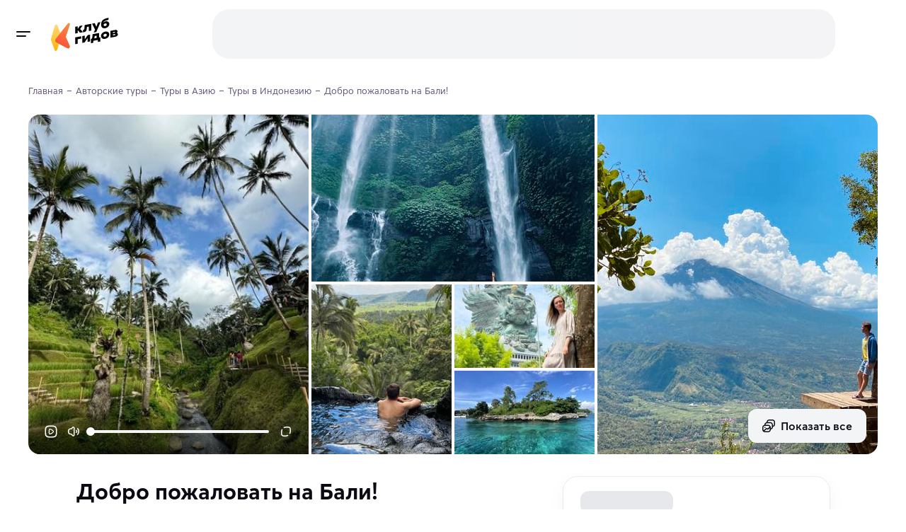

--- FILE ---
content_type: text/html
request_url: https://klubgidov.ru/indoneziya/dobro-pozhalovat-na-bali--100970
body_size: 71932
content:
<!DOCTYPE html><html  class="light-theme" lang="ru"><head><meta charset="utf-8"><meta name="viewport" content="width=device-width, initial-scale=1"><script type="importmap">{"imports":{"#entry":"https://static.klubgidov.ru/_nuxt/BzccaLLS.js"}}</script><title>Добро пожаловать на Бали! | Клуб Гидов</title><link rel="stylesheet" href="https://static.klubgidov.ru/_nuxt/entry.B3ZBWm4h.css" crossorigin><link rel="stylesheet" href="https://static.klubgidov.ru/_nuxt/default.Dv_w7Maz.css" crossorigin><link rel="stylesheet" href="https://static.klubgidov.ru/_nuxt/useSuccessRequestModal.CbYafLhC.css" crossorigin><link rel="stylesheet" href="https://static.klubgidov.ru/_nuxt/useRequestCallModal.meouCbxM.css" crossorigin><link rel="stylesheet" href="https://static.klubgidov.ru/_nuxt/SearchToursCount.Yp5fdWHG.css" crossorigin><link rel="stylesheet" href="https://static.klubgidov.ru/_nuxt/TourSelectionModeSheet.CNrY6DYs.css" crossorigin><link rel="stylesheet" href="https://static.klubgidov.ru/_nuxt/SearchDropdownFooter.DBbCP5yu.css" crossorigin><link rel="stylesheet" href="https://static.klubgidov.ru/_nuxt/PhoneContacts.n3AVRGS_.css" crossorigin><link rel="stylesheet" href="https://static.klubgidov.ru/_nuxt/SocialButton.BTq-TgAt.css" crossorigin><link rel="stylesheet" href="https://static.klubgidov.ru/_nuxt/SupportSchedule.BTub-zpS.css" crossorigin><link rel="stylesheet" href="https://static.klubgidov.ru/_nuxt/useSuccessRequestModal.Bkku0LME.css" crossorigin><link rel="stylesheet" href="https://static.klubgidov.ru/_nuxt/SocialsButtons.UwzxBJzA.css" crossorigin><link rel="stylesheet" href="https://static.klubgidov.ru/_nuxt/WebCallModal.CVx9nBFP.css" crossorigin><link rel="stylesheet" href="https://static.klubgidov.ru/_nuxt/TourPage.BqA_UGEu.css" crossorigin><link rel="stylesheet" href="https://static.klubgidov.ru/_nuxt/TourGuideCard.Dx6HSeNs.css" crossorigin><link rel="stylesheet" href="https://static.klubgidov.ru/_nuxt/TourArrivalList.BzNCxAx_.css" crossorigin><link rel="stylesheet" href="https://static.klubgidov.ru/_nuxt/FavoritesNotFound.BrNVgMV9.css" crossorigin><link rel="stylesheet" href="https://static.klubgidov.ru/_nuxt/TourAllComfortsDropdown.B7zEhe7G.css" crossorigin><link rel="stylesheet" href="https://static.klubgidov.ru/_nuxt/AdvantagesList.CrLn2fmY.css" crossorigin><link rel="stylesheet" href="https://static.klubgidov.ru/_nuxt/TourDiscountConditionsList.BYI2mGfB.css" crossorigin><link rel="stylesheet" href="https://static.klubgidov.ru/_nuxt/ReviewsList.CQkFkuWj.css" crossorigin><link rel="stylesheet" href="https://static.klubgidov.ru/_nuxt/VerifyCodeForm.CA5pR0HI.css" crossorigin><link rel="stylesheet" href="https://static.klubgidov.ru/_nuxt/MessengerSubscribeForm.Blhw5pae.css" crossorigin><link rel="stylesheet" href="https://static.klubgidov.ru/_nuxt/ReviewItem.BabL4PQm.css" crossorigin><link rel="stylesheet" href="https://static.klubgidov.ru/_nuxt/useCallOrganizerModal.DRLQFlTz.css" crossorigin><link rel="stylesheet" href="https://static.klubgidov.ru/_nuxt/useSuccessPdfModal.CA98MCpr.css" crossorigin><link rel="stylesheet" href="https://static.klubgidov.ru/_nuxt/ExcursionDateSelector.CmTkDeAQ.css" crossorigin><link rel="modulepreload" as="script" crossorigin href="https://static.klubgidov.ru/_nuxt/BzccaLLS.js"><link rel="modulepreload" as="script" crossorigin href="https://static.klubgidov.ru/_nuxt/DiE3YpaP.js"><link rel="modulepreload" as="script" crossorigin href="https://static.klubgidov.ru/_nuxt/1n26OH80.js"><link rel="modulepreload" as="script" crossorigin href="https://static.klubgidov.ru/_nuxt/-n4mi31Y.js"><link rel="modulepreload" as="script" crossorigin href="https://static.klubgidov.ru/_nuxt/CKVy-NNF.js"><link rel="modulepreload" as="script" crossorigin href="https://static.klubgidov.ru/_nuxt/D5HuZnff.js"><link rel="modulepreload" as="script" crossorigin href="https://static.klubgidov.ru/_nuxt/B-rXIATb.js"><link rel="modulepreload" as="script" crossorigin href="https://static.klubgidov.ru/_nuxt/AM9y54zd.js"><link rel="modulepreload" as="script" crossorigin href="https://static.klubgidov.ru/_nuxt/YlsxtGcC.js"><link rel="modulepreload" as="script" crossorigin href="https://static.klubgidov.ru/_nuxt/CXCq6GwK.js"><link rel="modulepreload" as="script" crossorigin href="https://static.klubgidov.ru/_nuxt/BPry9_1H.js"><link rel="modulepreload" as="script" crossorigin href="https://static.klubgidov.ru/_nuxt/2lq0l7nW.js"><link rel="modulepreload" as="script" crossorigin href="https://static.klubgidov.ru/_nuxt/BP-iUE1w.js"><link rel="modulepreload" as="script" crossorigin href="https://static.klubgidov.ru/_nuxt/B-ne336C.js"><link rel="modulepreload" as="script" crossorigin href="https://static.klubgidov.ru/_nuxt/C7bga_Cx.js"><link rel="modulepreload" as="script" crossorigin href="https://static.klubgidov.ru/_nuxt/BnL5f9nr.js"><link rel="modulepreload" as="script" crossorigin href="https://static.klubgidov.ru/_nuxt/Dzj-QbpC.js"><link rel="modulepreload" as="script" crossorigin href="https://static.klubgidov.ru/_nuxt/BLySdmQp.js"><link rel="modulepreload" as="script" crossorigin href="https://static.klubgidov.ru/_nuxt/DS-cglv7.js"><link rel="modulepreload" as="script" crossorigin href="https://static.klubgidov.ru/_nuxt/C_kDvMa4.js"><link rel="modulepreload" as="script" crossorigin href="https://static.klubgidov.ru/_nuxt/cIl-76Gn.js"><link rel="modulepreload" as="script" crossorigin href="https://static.klubgidov.ru/_nuxt/D2fpc90z.js"><link rel="modulepreload" as="script" crossorigin href="https://static.klubgidov.ru/_nuxt/cdVwqAOD.js"><link rel="modulepreload" as="script" crossorigin href="https://static.klubgidov.ru/_nuxt/Db8Ei9Oy.js"><link rel="modulepreload" as="script" crossorigin href="https://static.klubgidov.ru/_nuxt/BbrAYOTB.js"><link rel="modulepreload" as="script" crossorigin href="https://static.klubgidov.ru/_nuxt/CvgM8bZ3.js"><link rel="modulepreload" as="script" crossorigin href="https://static.klubgidov.ru/_nuxt/CuwWuiQq.js"><link rel="modulepreload" as="script" crossorigin href="https://static.klubgidov.ru/_nuxt/79rKTX9A.js"><link rel="modulepreload" as="script" crossorigin href="https://static.klubgidov.ru/_nuxt/CFMXRE4K.js"><link rel="modulepreload" as="script" crossorigin href="https://static.klubgidov.ru/_nuxt/B2RbQNsX.js"><link rel="modulepreload" as="script" crossorigin href="https://static.klubgidov.ru/_nuxt/Bo37ZWdr.js"><link rel="modulepreload" as="script" crossorigin href="https://static.klubgidov.ru/_nuxt/B-Fy1K0I.js"><link rel="modulepreload" as="script" crossorigin href="https://static.klubgidov.ru/_nuxt/B-PuRP0D.js"><link rel="modulepreload" as="script" crossorigin href="https://static.klubgidov.ru/_nuxt/B256EzlB.js"><link rel="modulepreload" as="script" crossorigin href="https://static.klubgidov.ru/_nuxt/Di1Wf9a8.js"><link rel="modulepreload" as="script" crossorigin href="https://static.klubgidov.ru/_nuxt/C_IaD97-.js"><link rel="modulepreload" as="script" crossorigin href="https://static.klubgidov.ru/_nuxt/CAf3q0r0.js"><link rel="modulepreload" as="script" crossorigin href="https://static.klubgidov.ru/_nuxt/nbwt_bGD.js"><link rel="modulepreload" as="script" crossorigin href="https://static.klubgidov.ru/_nuxt/rfbkagz2.js"><link rel="modulepreload" as="script" crossorigin href="https://static.klubgidov.ru/_nuxt/BYT6_K9a.js"><link rel="modulepreload" as="script" crossorigin href="https://static.klubgidov.ru/_nuxt/BhftEIt9.js"><link rel="modulepreload" as="script" crossorigin href="https://static.klubgidov.ru/_nuxt/CJ6hmHQf.js"><link rel="modulepreload" as="script" crossorigin href="https://static.klubgidov.ru/_nuxt/al2VQFYS.js"><link rel="modulepreload" as="script" crossorigin href="https://static.klubgidov.ru/_nuxt/D6bkGlTk.js"><link rel="modulepreload" as="script" crossorigin href="https://static.klubgidov.ru/_nuxt/Dug4pvzJ.js"><link rel="modulepreload" as="script" crossorigin href="https://static.klubgidov.ru/_nuxt/DNupT2al.js"><link rel="modulepreload" as="script" crossorigin href="https://static.klubgidov.ru/_nuxt/CqLAeI9I.js"><link rel="modulepreload" as="script" crossorigin href="https://static.klubgidov.ru/_nuxt/UTPOq76a.js"><link rel="modulepreload" as="script" crossorigin href="https://static.klubgidov.ru/_nuxt/Bn8E-7Rv.js"><link rel="modulepreload" as="script" crossorigin href="https://static.klubgidov.ru/_nuxt/BKfM--J7.js"><link rel="preload" as="fetch" fetchpriority="low" crossorigin="anonymous" href="https://static.klubgidov.ru/_nuxt/builds/meta/a8e5685f-ad0a-478b-b8cf-380914a16ce1.json"><link rel="icon" type="image/x-icon" id="favicon" href="/favicon.ico"><link rel="icon" type="image/svg+xml" id="favicon-svg" href="/favicon.svg"><script type="text/javascript">(function(w, d, s, h, id) {
        w.roistatProjectId = id;
        w.roistatHost = h;
        var p = d.location.protocol == "https:" ? "https://" : "http://";
        var u = /^.*roistat_visit=[^;]+(.*)?$/.test(d.cookie) ? "/dist/module.js" : "/api/site/1.0/"+id+"/init?referrer="+encodeURIComponent(d.location.href);
        var js = d.createElement(s); js.charset="UTF-8"; js.async = 1; js.src = p+h+u; var js2 = d.getElementsByTagName(s)[0]; js2.parentNode.insertBefore(js, js2);
      })(window, document, 'script', 'cloud.roistat.com', '1ddbf264d247474bc165b7ba44cd9a78');

      document.dispatchEvent(new Event('roistat:init'))</script><meta name="og:title" content="Добро пожаловать на Бали!" property="og:title"><meta name="description" content="Авторский тур &quot;Добро пожаловать на Бали!&quot; в Клубе Гидов. Главная цель тура — показать вам, на сколько этот маленький остров разнообразен. По мере нашего передвижения перед глазами будут возникать всё новые и новые кар..."><meta name="og:description" content="Авторский тур &quot;Добро пожаловать на Бали!&quot; в Клубе Гидов. Главная цель тура — показать вам, на сколько этот маленький остров разнообразен. По мере нашего передвижения перед глазами будут возникать всё новые и новые кар..." property="og:description"><meta property="og:url" content="https://klubgidov.ru/indoneziya/dobro-pozhalovat-na-bali--100970"><meta name="og:image" content="https://imcdn.klubgidov.ru/644x460/GC_e4bedc576af4fd28bc0567752a3fe6436b51dd432f7bb16a27b95ccb311f69e7.jpeg"><link rel="canonical" href="https://klubgidov.ru/indoneziya/dobro-pozhalovat-na-bali--100970" data-hid="i18n-can"><script type="module" src="https://static.klubgidov.ru/_nuxt/BzccaLLS.js" crossorigin></script></head><body><!--teleport start anchor--><!----><!--teleport anchor--><div id="__nuxt"><!--[--><!--[--><!--[--><div class="default-layout"><header class="app-header" style=""><span></span> <div class="app-header__wrap"><div class="app-header__main"><div class="app-header__left"><button class="app-burger-button" aria-label="toggle menu"></button> <a href="/" class="app-logo" aria-label="На главную"><img src="https://static.klubgidov.ru/_nuxt/guidesclub.Yg_1Bd49.svg" width="95" class="app-logo__image" alt="Logo"></a></div> <div class="app-header__container container container--large"><div id="app-header-search" class="app-header__search"><!--[--><div class="as-skeleton is-lighten search-form-skeleton" style="width:100%;min-width:100%;height:auto;font-size:16px;"></div><!--]--></div> <span></span></div></div></div></header> <div class="app-main"><!--[--><aside class="app-aside" style="max-height:calc(100vh - 0px);"><!----> <!--teleport start--><!--teleport end--></aside> <div class="app-content"><!--[--><!--[--><div class="nuxt-loading-indicator" style="position:fixed;top:0;right:0;left:0;pointer-events:none;width:auto;height:3px;opacity:0;background:#793DFC;background-size:0% auto;transform:scaleX(0%);transform-origin:left;transition:transform 0.1s, height 0.4s, opacity 0.4s;z-index:999999;"></div> <div class="container content" itemscope itemtype="http://schema.org/TouristTrip"><div class="tour-page"><!----> <div class="tour-schema"><meta itemprop="name" content="🤩 Добро пожаловать на Бали!"> <meta itemprop="url" content="https://klubgidov.ru/indoneziya/dobro-pozhalovat-na-bali--100970"> <meta itemprop="image" content="https://imcdn.klubgidov.ru/1200x00/GC_e4bedc576af4fd28bc0567752a3fe6436b51dd432f7bb16a27b95ccb311f69e7.jpeg"> <div itemprop="tripOrigin" itemscope itemtype="https://schema.org/Place"><meta itemprop="name" content="Индонезия"> <div itemprop="address" itemscope itemtype="https://schema.org/PostalAddress"><meta itemprop="addressCountry" content="Индонезия"> <meta itemprop="addressRegion" content="Бали"></div></div> <!----> <!--[--><div itemprop="offers" itemscope itemtype="https://schema.org/Offer"><meta itemprop="name" content="Групповой заезд 1 – 12 марта"> <meta itemprop="price" content="124261"> <meta itemprop="priceCurrency" content="RUB"> <div itemprop="itemOffered" itemscope itemtype="https://schema.org/TouristTrip"><meta itemprop="arrivalTime" content="2026-03-01"> <meta itemprop="departureTime" content="2026-03-12"></div></div><div itemprop="offers" itemscope itemtype="https://schema.org/Offer"><meta itemprop="name" content="Групповой заезд 21 июня – 2 июля"> <meta itemprop="price" content="124261"> <meta itemprop="priceCurrency" content="RUB"> <div itemprop="itemOffered" itemscope itemtype="https://schema.org/TouristTrip"><meta itemprop="arrivalTime" content="2026-06-21"> <meta itemprop="departureTime" content="2026-07-02"></div></div><div itemprop="offers" itemscope itemtype="https://schema.org/Offer"><meta itemprop="name" content="Групповой заезд 27 июля – 7 августа"> <meta itemprop="price" content="124261"> <meta itemprop="priceCurrency" content="RUB"> <div itemprop="itemOffered" itemscope itemtype="https://schema.org/TouristTrip"><meta itemprop="arrivalTime" content="2026-07-27"> <meta itemprop="departureTime" content="2026-08-07"></div></div><div itemprop="offers" itemscope itemtype="https://schema.org/Offer"><meta itemprop="name" content="Групповой заезд 24 августа – 4 сентября"> <meta itemprop="price" content="124261"> <meta itemprop="priceCurrency" content="RUB"> <div itemprop="itemOffered" itemscope itemtype="https://schema.org/TouristTrip"><meta itemprop="arrivalTime" content="2026-08-24"> <meta itemprop="departureTime" content="2026-09-04"></div></div><div itemprop="offers" itemscope itemtype="https://schema.org/Offer"><meta itemprop="name" content="Групповой заезд 14 – 25 сентября"> <meta itemprop="price" content="124261"> <meta itemprop="priceCurrency" content="RUB"> <div itemprop="itemOffered" itemscope itemtype="https://schema.org/TouristTrip"><meta itemprop="arrivalTime" content="2026-09-14"> <meta itemprop="departureTime" content="2026-09-25"></div></div><!--]--></div> <div class="tour-intro"><ul itemscope itemtype="https://schema.org/BreadcrumbList" class="as-breadcrumbs"><!--[--><li class="as-breadcrumbs__item" itemprop="itemListElement" itemscope itemtype="https://schema.org/ListItem"><a class="as-breadcrumbs__link" itemtype="https://schema.org/Thing" itemprop="item" href="/"><span itemprop="name">Главная</span></a><meta itemprop="position" content="1"></li><li class="as-breadcrumbs__item" itemprop="itemListElement" itemscope itemtype="https://schema.org/ListItem"><a class="as-breadcrumbs__link" itemtype="https://schema.org/Thing" itemprop="item" href="/tours"><span itemprop="name">Авторские туры</span></a><meta itemprop="position" content="2"></li><li class="as-breadcrumbs__item" itemprop="itemListElement" itemscope itemtype="https://schema.org/ListItem"><a class="as-breadcrumbs__link" itemtype="https://schema.org/Thing" itemprop="item" href="/aziya"><span itemprop="name">Туры в Азию</span></a><meta itemprop="position" content="3"></li><li class="as-breadcrumbs__item" itemprop="itemListElement" itemscope itemtype="https://schema.org/ListItem"><a class="as-breadcrumbs__link" itemtype="https://schema.org/Thing" itemprop="item" href="/indoneziya"><span itemprop="name">Туры в Индонезию</span></a><meta itemprop="position" content="4"></li><li class="as-breadcrumbs__item"><span class="as-breadcrumbs__link">Добро пожаловать на Бали!</span></li><!--]--></ul> <div class="tour-intro__body"><div class="as-tile-gallery tour-intro__gallery" video-id><div class="as-tile-gallery-container"><div class="as-tile-gallery-body" style="grid-gap:4px;"><!--[--><div class="as-tile-gallery-item is-video"><div class="as-tile-picture"><video loop playsinline class="as-tile-picture__image" poster="https://imcdn.klubgidov.ru/374x500/GC_b259cac8c178d9d415e5d5f49418dd9f818c2fce24a4f2614e731d4133382db5.jpeg"></video><div class="as-tile-gallery-video__controls"><button class="as-tile-gallery-video__control-btn"><svg xmlns="http://www.w3.org/2000/svg" class="svg-icon"><use href="/_nuxt/sprite.D8Kfl60F.svg#i-play-outline"></use></svg></button><button class="as-tile-gallery-video__control-btn"><svg xmlns="http://www.w3.org/2000/svg" class="svg-icon"><use href="/_nuxt/sprite.D8Kfl60F.svg#i-volume"></use></svg></button><div class="as-tile-gallery-video__slider-container"><div class="as-input-slider" data-bsl-detach><div class="as-input-slider__track"></div><div class="as-input-slider__progress-track" style="width:NaN%;"></div><div class="as-input-slider__dot" data-value="0" style="left:NaN%;" tabindex="0"><!----></div><!----></div></div><button class="as-tile-gallery-video__control-btn"><svg xmlns="http://www.w3.org/2000/svg" class="svg-icon"><use href="/_nuxt/sprite.D8Kfl60F.svg#i-fullscreen"></use></svg></button></div></div><!----></div><div class="as-tile-gallery-item"><picture class="as-tile-picture"><!--[--><!----> <source media="(min-width: 992px)" srcset="
              https://imcdn.klubgidov.ru/427x236/GC_e4bedc576af4fd28bc0567752a3fe6436b51dd432f7bb16a27b95ccb311f69e7.jpeg,
              https://imcdn.klubgidov.ru/854x472/GC_e4bedc576af4fd28bc0567752a3fe6436b51dd432f7bb16a27b95ccb311f69e7.jpeg 2x
            "> <!----> <!----><!--]--><img src="https://imcdn.klubgidov.ru/250x300/GC_e4bedc576af4fd28bc0567752a3fe6436b51dd432f7bb16a27b95ccb311f69e7.jpeg" srcset="https://imcdn.klubgidov.ru/500x600/GC_e4bedc576af4fd28bc0567752a3fe6436b51dd432f7bb16a27b95ccb311f69e7.jpeg 2x" class="as-tile-picture__image" loading="lazy"></picture><!----></div><div class="as-tile-gallery-item"><picture class="as-tile-picture"><!--[--><source media="(min-width: 992px)" srcset="
              https://imcdn.klubgidov.ru/424x480/GC_98b4ed5594d519a52b46cc40d9b82b9a67803cb7a9ad65e1658cafb233d4eea3.jpeg,
              https://imcdn.klubgidov.ru/848x960/GC_98b4ed5594d519a52b46cc40d9b82b9a67803cb7a9ad65e1658cafb233d4eea3.jpeg 2x
            "> <!----> <!----> <!----><!--]--><img src="https://imcdn.klubgidov.ru/250x300/GC_98b4ed5594d519a52b46cc40d9b82b9a67803cb7a9ad65e1658cafb233d4eea3.jpeg" srcset="https://imcdn.klubgidov.ru/500x600/GC_98b4ed5594d519a52b46cc40d9b82b9a67803cb7a9ad65e1658cafb233d4eea3.jpeg 2x" class="as-tile-picture__image" loading="lazy"></picture><!----></div><div class="as-tile-gallery-item"><picture class="as-tile-picture"><!--[--><!----> <!----> <source media="(min-width: 992px)" srcset="
              https://imcdn.klubgidov.ru/212x240/GC_d055456d91ec78d670cf47d4ce4100c562cfbc2f4edc29731d56bd9f2810eaa1.jpeg,
              https://imcdn.klubgidov.ru/424x480/GC_d055456d91ec78d670cf47d4ce4100c562cfbc2f4edc29731d56bd9f2810eaa1.jpeg 2x
            "> <!----><!--]--><img src="https://imcdn.klubgidov.ru/250x300/GC_d055456d91ec78d670cf47d4ce4100c562cfbc2f4edc29731d56bd9f2810eaa1.jpeg" srcset="https://imcdn.klubgidov.ru/500x600/GC_d055456d91ec78d670cf47d4ce4100c562cfbc2f4edc29731d56bd9f2810eaa1.jpeg 2x" class="as-tile-picture__image" loading="lazy"></picture><!----></div><div class="as-tile-gallery-item"><picture class="as-tile-picture"><!--[--><!----> <!----> <!----> <source media="(min-width: 992px)" srcset="
              https://imcdn.klubgidov.ru/212x118/GC_5f0293a4f6a2dfd80c592ac520342949e0ed56dd82c2fb2f2931395f75e84fdb.jpeg,
              https://imcdn.klubgidov.ru/427x236/GC_5f0293a4f6a2dfd80c592ac520342949e0ed56dd82c2fb2f2931395f75e84fdb.jpeg 2x
            "><!--]--><img src="https://imcdn.klubgidov.ru/250x300/GC_5f0293a4f6a2dfd80c592ac520342949e0ed56dd82c2fb2f2931395f75e84fdb.jpeg" srcset="https://imcdn.klubgidov.ru/500x600/GC_5f0293a4f6a2dfd80c592ac520342949e0ed56dd82c2fb2f2931395f75e84fdb.jpeg 2x" class="as-tile-picture__image" loading="lazy"></picture><!----></div><div class="as-tile-gallery-item"><picture class="as-tile-picture"><!--[--><!----> <!----> <!----> <source media="(min-width: 992px)" srcset="
              https://imcdn.klubgidov.ru/212x118/GC_927732981c1cf87f0f72093eb06559c085842c715f18d1c803d5cbf989478d60.jpeg,
              https://imcdn.klubgidov.ru/427x236/GC_927732981c1cf87f0f72093eb06559c085842c715f18d1c803d5cbf989478d60.jpeg 2x
            "><!--]--><img src="https://imcdn.klubgidov.ru/250x300/GC_927732981c1cf87f0f72093eb06559c085842c715f18d1c803d5cbf989478d60.jpeg" srcset="https://imcdn.klubgidov.ru/500x600/GC_927732981c1cf87f0f72093eb06559c085842c715f18d1c803d5cbf989478d60.jpeg 2x" class="as-tile-picture__image" loading="lazy"></picture><div class="as-tile-gallery__button"><button type="button" class="as-button is-secondary as-tile-gallery__button"><span class="as-button__body"><span class="as-button__prepend"><!--[--><svg xmlns="http://www.w3.org/2000/svg" class="svg-icon"><use href="/_nuxt/index.-Oe7tP5j.svg#i-icon-gallery"></use></svg><!--]--></span><!--[--> Показать все<!--]--><!----></span><!----></button></div></div><!--]--></div><div class="as-tile-gallery-pagination"></div></div></div></div></div> <div class="tour-page__container"><main class="tour-page__content"><!----> <section class="tour-section tour-page__section-resume" id="overview"><!--[--><div class="tour-resume"><h1 class="tour-resume__title h2">Добро пожаловать на Бали!</h1> <ul class="tour-resume__subtitle"><li class="tour-resume__subtitle-item is-actions"><button type="button" class="as-button is-secondary is-x-small tour-resume__button" aria-label="Добавить в избранное"><span class="as-button__body"><span class="as-button__prepend"><!--[--><!--[--><svg xmlns="http://www.w3.org/2000/svg" class="svg-icon"><use href="/_nuxt/index.-Oe7tP5j.svg#i-icon-like-outline"></use></svg><!--]--><!--]--></span><!--[--> <!--[-->В избранное<!--]--><!--]--><!----></span><!----></button> <span></span></li> <li class="tour-resume__subtitle-item"><div class="tour-rating-badge"><svg xmlns="http://www.w3.org/2000/svg" class="svg-icon tour-rating-badge__icon"><use href="/_nuxt/index.-Oe7tP5j.svg#i-icon-star"></use></svg> <!--[--><strong class="tour-rating-badge__value">5.0</strong> <a class="tour-rating-badge__count is-pointer"><!--[-->10 отзывов<!--]--></a><!--]--></div></li> <li class="tour-resume__subtitle-item"><ul class="comma-splitted-list"><!--[--><li><a href="/indoneziya" class="" target="_blank">Индонезия</a></li><!--]--></ul></li> <li class="tour-resume__subtitle-item is-duration"><!--[-->12 дней <!--[-->
              (11 ночей)
            <!--]--><!--]--></li></ul> <div class="as-card has-shadow tour-organizer-resume-card tour-resume__organizer"><!--[--><div class="as-card__body tour-organizer-resume-card__body"><!--[--><div class="tour-organizer-resume-card__avatar"><span class="as-avatar is-rounded" style="width:64px;min-width:64px;height:64px;font-size:21px;"><img class="as-avatar__image" src="https://imcdn.klubgidov.ru/64x64/GC_61c25a8bb5f36b1dd5f249e4c43dd03142a315fa5a478f09ce11ddd27aca68d4.jpeg" srcset="https://imcdn.klubgidov.ru/128x128/GC_61c25a8bb5f36b1dd5f249e4c43dd03142a315fa5a478f09ce11ddd27aca68d4.jpeg 2x" alt="Photo Иван Н." width="64" height="64" loading="lazy"></span> <div class="tour-organizer-resume-card__rating"><svg xmlns="http://www.w3.org/2000/svg" class="svg-icon" color="var(--color-accent-500)"><use href="/_nuxt/index.-Oe7tP5j.svg#i-icon-star"></use></svg> 5.0</div></div> <div class="tour-organizer-resume-card__content"><div class="tour-organizer-resume-card__name">Иван Н. <!----></div> <div class="tour-organizer-resume-card__subtitle">Организатор путешествия</div> <a class="tour-organizer-resume-card__link" href="/tours?organizerId=2202" target="_blank">Все туры организатора</a></div><!--]--></div><!--]--></div> <div class="as-row as-row tour-resume__row"><!--[--><div class="as-col is-12 sm:is-auto tour-resume__col"><!--[--><div class="tour-resume__col-title">Сложность <!--[--><span><!--[--><button type="button" class="as-info-button" id="ref-v-0-0-2" aria-haspopup="true" aria-expanded="false"><svg xmlns="http://www.w3.org/2000/svg" class="svg-icon"><use href="/_nuxt/index.-Oe7tP5j.svg#i-icon-info"></use></svg></button><!--]--></span><span></span><!--]--></div> <div class="tour-resume__col-list"><div class="tour-base-indicator">Средний <div class="as-indicator tour-base-indicator__dots"><!--[--><span class="as-indicator__item is-medium is-active"></span><span class="as-indicator__item is-medium is-active"></span><span class="as-indicator__item is-medium"></span><span class="as-indicator__item is-medium"></span><!--]--></div></div></div> <button class="tour-resume__col-button">К маршруту</button><!--]--></div> <div class="as-col is-12 sm:is-auto tour-resume__col"><!--[--><div class="tour-resume__col-title">Комфорт <!--[--><span><!--[--><button type="button" class="as-info-button" id="ref-v-0-0-3" aria-haspopup="true" aria-expanded="false"><svg xmlns="http://www.w3.org/2000/svg" class="svg-icon"><use href="/_nuxt/index.-Oe7tP5j.svg#i-icon-info"></use></svg></button><!--]--></span><span></span><!--]--></div> <div class="tour-resume__col-list"><!--[--><div class="tour-resume__col-item"><div class="tour-base-indicator">Средний <div class="as-indicator tour-base-indicator__dots"><!--[--><span class="as-indicator__item is-default is-active"></span><span class="as-indicator__item is-default is-active"></span><span class="as-indicator__item is-default is-active"></span><span class="as-indicator__item is-default"></span><span class="as-indicator__item is-default"></span><!--]--></div></div></div><div class="tour-resume__col-item"><div class="tour-base-indicator">Выше среднего <div class="as-indicator tour-base-indicator__dots"><!--[--><span class="as-indicator__item is-default is-active"></span><span class="as-indicator__item is-default is-active"></span><span class="as-indicator__item is-default is-active"></span><span class="as-indicator__item is-default is-active"></span><span class="as-indicator__item is-default"></span><!--]--></div></div></div><div class="tour-resume__col-item"><div class="tour-base-indicator">Премиум <div class="as-indicator tour-base-indicator__dots"><!--[--><span class="as-indicator__item is-default is-active"></span><span class="as-indicator__item is-default is-active"></span><span class="as-indicator__item is-default is-active"></span><span class="as-indicator__item is-default is-active"></span><span class="as-indicator__item is-default is-active"></span><!--]--></div></div></div><!--]--></div> <button class="tour-resume__col-button">К проживанию</button><!--]--></div> <!----> <div class="as-col is-12 sm:is-auto tour-resume__col"><!--[--><div class="tour-resume__col-title">Размер группы <!----></div> <div class="tour-resume__col-text">4-8 туристов, от 12 лет</div><!--]--></div> <!----><!--]--></div></div><!--]--></section> <section id="tour-booking-form" class="tour-section tour-page__section-booking"><div class="tour-page__outlined-card tour-page__booking-form-container"><form method="post" class="tour-booking-form" data-testid="form"><div class="tour-booking-form__price" data-testid="price-info"><!----> <span class="display-price tour-booking-form__price-value h2"><!--[--><div class="as-skeleton display-price__skeleton" style="width:100%;min-width:100%;height:1em;font-size:inherit;"></div><!--]--> <span style="display:none;">124 261 ₽</span></span> <!----></div> <div class="tour-booking-form__price-caption"><!--[-->за туриста за 12 дней<!--]--></div> <!----> <!----> <!--[--><div class="tour-booking-form__label">Место начала тура</div> <div class="tour-booking-form__hint">Индонезия, район Кута, аэропорт Нгура Рай</div> <button type="button" class="as-link-button is-accent is-bold tour-booking-form__tickets-btn" data-testid="tickets-button"><span class="as-link-button__body"><span class="as-link-button__prepend"><!--[--><img src="https://static.klubgidov.ru/_nuxt/airplane.BZ03yzAF.png" width="16" height="16" alt="airplane" loading="lazy"><!--]--></span><!--[--> Узнать стоимость с билетами из вашего города<!--]--><!----></span><!----></button><!--]--> <!--[--><div class="tour-booking-form__label">Даты путешествия</div> <!--[--><!--[--><div class="as-input-v1 is-filled as-select tour-date-select tour-booking-form__date-select" aria-label="Доступные даты" id="v-0-0-11" data-select-target tabindex="0" data-testid="tour-date"><div class="as-input-v1__body"><!----><div class="as-input-v1__box"><!----><div class="as-input-v1__main"><div class="as-input-v1__label"><!--[-->Доступные даты<!--]--></div><div class="as-input-v1__content"><!----><!--[--><!--]--><!----></div></div><div class="as-input-v1__append"><!----><!--[--><div class="as-select__append-actions"><!----><button type="button" tabindex="-1" class="as-select__append-action"><svg xmlns="http://www.w3.org/2000/svg" class="svg-icon as-select__chevron-icon"><use href="/_nuxt/index.-Oe7tP5j.svg#i-icon-chevron-down"></use></svg></button></div><!--]--></div></div><!----></div><!----></div><span></span><!--]--><!--]--> <!----> <!----> <!----> <div class="tour-booking-form__counter"><div class="tour-booking-form__counter-body"><div class="tour-booking-form__counter-title">Кол-во туристов</div> <div class="tour-booking-form__counter-subtitle">4-8 туристов, от 12 лет</div></div> <!--[--><div class="as-input-counter tour-booking-form__counter-control" data-testid="tourists-input"><div class="as-input-counter__body"><button type="button" class="as-input-counter__button" disabled><svg xmlns="http://www.w3.org/2000/svg" class="svg-icon"><use href="/_nuxt/sprite.D8Kfl60F.svg#i-minus"></use></svg></button><input type="number" value="1" class="as-input-counter__field" min="1"><button type="button" class="as-input-counter__button"><svg xmlns="http://www.w3.org/2000/svg" class="svg-icon"><use href="/_nuxt/sprite.D8Kfl60F.svg#i-plus"></use></svg></button></div><!----></div><!--]--></div> <button type="submit" class="as-button is-accent is-block is-x-large tour-booking-form__book-btn" data-testid="submit-button"><span class="as-button__body"><!----><!--[-->Забронировать<!--]--><!----></span><!----></button> <!----> <!--[--><!--[--><div class="tour-guarantee tour-booking-form__guarantee" data-testid="no-pay-hint" id="ref-v-0-0-12" aria-haspopup="true" aria-expanded="false"><svg xmlns="http://www.w3.org/2000/svg" class="svg-icon"><use href="/_nuxt/index.-Oe7tP5j.svg#i-icon-shield-check"></use></svg> <div class="tour-guarantee__text">Не требует оплаты сейчас</div></div><!--]--><span></span><!--]--> <!----><!--]--></form></div></section> <section class="tour-section tour-description"><!--[--><div class="article-text tour-description__text" itemprop="description"><p>Главная цель тура — показать вам, на сколько этот маленький остров разнообразен. По мере нашего передвижения перед глазами будут возникать всё новые и новые картинки! Это в свою очередь создаёт впечатление невероятной насыщенности отпуска! Две недели покажутся месяцем!</p><p>Это в первую очередь активный тур — будем много гулять, спускаться на живописные пляжи, подниматься на вершину вулкана. Также в программу включено посещение соседних островов Нуса Пенида и Гили. Собираю небольшие группы, поэтому всем будет комфортно. Обещаю,  ваш отпуск будет богат на развлечения, впечатления и эмоции!</p><p><i>Стоимость тура 1550$. Предоплата осуществляется в рублях, оставшаяся часть по приезду на остров в долларах (купюры не старше 2009 года). Тур состоится при наборе группы от 4 человек. При меньшем количестве человек можно обсудить детали в переписке. Въезд в страну осуществляется по визе по прибытию (VOA), которая оплачивается и ставится прямо в аэропорту. Её стоимость 35$.</i></p></div> <div class="as-row as-row tour-impressions-list tour-description__impressions" id="impressions"><!--[--><!--[--><div class="as-col is-12 sm:is-8"><!--[--><!--[--><div class="tour-impressions-list__item"><!--[--><div class="impression-card"><div class="impression-card__image-container"><picture><!--[--><source type="image/webp" srcset="
          https://imcdn.klubgidov.ru/200x200/GC_b64040ebda36b7e74109aa14f912cb80108b44d129fbf5173d31a8f4f2122dd4.webp,
          https://imcdn.klubgidov.ru/400x400/GC_b64040ebda36b7e74109aa14f912cb80108b44d129fbf5173d31a8f4f2122dd4.webp 2x
        "><!--]--> <img src="https://imcdn.klubgidov.ru/200x200/GC_b64040ebda36b7e74109aa14f912cb80108b44d129fbf5173d31a8f4f2122dd4.jpeg" srcset="https://imcdn.klubgidov.ru/400x400/GC_b64040ebda36b7e74109aa14f912cb80108b44d129fbf5173d31a8f4f2122dd4.jpeg 2x" loading="lazy" alt class="impression-card__image"></picture></div> <div class="impression-card__body"><div class="impression-card__title">Остров Бали</div> <div class="impression-card__text">Бали, о котором мечтают многие туристы. Мы посетим как его главные достопримечательности, так и менее популярные уголки</div></div></div><!--]--></div><div class="tour-impressions-list__item"><!--[--><div class="impression-card"><div class="impression-card__image-container"><picture><!--[--><source type="image/webp" srcset="
          https://imcdn.klubgidov.ru/200x200/GC_fc3908081edb983820a5fdf65265bcbdcbb85ec09732b5f31954db7bf9c92797.webp,
          https://imcdn.klubgidov.ru/400x400/GC_fc3908081edb983820a5fdf65265bcbdcbb85ec09732b5f31954db7bf9c92797.webp 2x
        "><!--]--> <img src="https://imcdn.klubgidov.ru/200x200/GC_fc3908081edb983820a5fdf65265bcbdcbb85ec09732b5f31954db7bf9c92797.jpeg" srcset="https://imcdn.klubgidov.ru/400x400/GC_fc3908081edb983820a5fdf65265bcbdcbb85ec09732b5f31954db7bf9c92797.jpeg 2x" loading="lazy" alt class="impression-card__image"></picture></div> <div class="impression-card__body"><div class="impression-card__title">Остров Нуса Пенида</div> <div class="impression-card__text">До сих пор в меньшей степени подвергся изменению человеком. Известен своими дикими пейзажами и живописными пляжами</div></div></div><!--]--></div><div class="tour-impressions-list__item"><!--[--><div class="impression-card"><div class="impression-card__image-container"><picture><!--[--><source type="image/webp" srcset="
          https://imcdn.klubgidov.ru/200x200/GC_050be5fcca766c3a77bef6f4c2a70204c18b3c04308ef218f0b6c10518d6f200.webp,
          https://imcdn.klubgidov.ru/400x400/GC_050be5fcca766c3a77bef6f4c2a70204c18b3c04308ef218f0b6c10518d6f200.webp 2x
        "><!--]--> <img src="https://imcdn.klubgidov.ru/200x200/GC_050be5fcca766c3a77bef6f4c2a70204c18b3c04308ef218f0b6c10518d6f200.jpeg" srcset="https://imcdn.klubgidov.ru/400x400/GC_050be5fcca766c3a77bef6f4c2a70204c18b3c04308ef218f0b6c10518d6f200.jpeg 2x" loading="lazy" alt class="impression-card__image"></picture></div> <div class="impression-card__body"><div class="impression-card__title">Острова Гили</div> <div class="impression-card__text">Три крохотных, но невероятно атмосферных острова. Их часто называют &quot;индонезийскими Мальдивами&quot;. Проверим, так ли это</div></div></div><!--]--></div><!--]--><!--]--></div><!--]--><!--]--></div> <ul class="tour-description__tags"><!--[--><li itemprop="touristType" content="Авто туры"><a href="/avto-tury" class="as-chip is-secondary is-clickable is-rounded is-outlined is-large tour-description__tag-link" tabindex="0"><span class="as-chip__prepend"><!--[--><svg xmlns="http://www.w3.org/2000/svg" class="svg-icon"><use href="/_nuxt/rest-kinds.CgL6487N.svg#i-icon-26"></use></svg><!--]--></span><!--[--> Авто туры<!--]--><!----></a></li><li itemprop="touristType" content="Восхождения"><a href="/voskhozhdeniya" class="as-chip is-secondary is-clickable is-rounded is-outlined is-large tour-description__tag-link" tabindex="0"><span class="as-chip__prepend"><!--[--><svg xmlns="http://www.w3.org/2000/svg" class="svg-icon"><use href="/_nuxt/rest-kinds.CgL6487N.svg#i-icon-10"></use></svg><!--]--></span><!--[--> Восхождения<!--]--><!----></a></li><li itemprop="touristType" content="Дайвинг и снорклинг"><a href="/dajving" class="as-chip is-secondary is-clickable is-rounded is-outlined is-large tour-description__tag-link" tabindex="0"><span class="as-chip__prepend"><!--[--><svg xmlns="http://www.w3.org/2000/svg" class="svg-icon"><use href="/_nuxt/rest-kinds.CgL6487N.svg#i-icon-12"></use></svg><!--]--></span><!--[--> Дайвинг и снорклинг<!--]--><!----></a></li><li itemprop="touristType" content="Экскурсионные туры"><a href="/ehkskursionnye-tury" class="as-chip is-secondary is-clickable is-rounded is-outlined is-large tour-description__tag-link" tabindex="0"><span class="as-chip__prepend"><!--[--><svg xmlns="http://www.w3.org/2000/svg" class="svg-icon"><use href="/_nuxt/rest-kinds.CgL6487N.svg#i-icon-18"></use></svg><!--]--></span><!--[--> Экскурсионные туры<!--]--><!----></a></li><!--]--></ul><!--]--></section> <!----> <!----> <!--[--><section class="tour-section tour-program" id="route" itemprop="itinerary" itemscope itemtype="https://schema.org/ItemList"><!--[--><div class="tour-program__heading"><h2 class="tour-section-title tour-program__title"><!--[-->Маршрут<!--]--></h2> <!--[--><button type="button" class="as-link-button is-negative is-bold tour-page__expand-button"><span class="as-link-button__body"><!----><!--[-->Раскрыть все<!--]--><!----></span><!----></button><!--]--></div> <!--[--><button type="button" class="as-button is-secondary is-block tour-program__block-button"><span class="as-button__body"><span class="as-button__prepend"><!--[--><svg xmlns="http://www.w3.org/2000/svg" class="svg-icon is-x-large"><use href="/_nuxt/index.-Oe7tP5j.svg#i-icon-pdf"></use></svg><!--]--></span><!--[--> Получить программу тура в PDF<!--]--><!----></span><!----></button> <!--[--><div class="as-collapse is-active has-prepend tour-program__collapse" itemprop="itemListElement" itemscope itemtype="https://schema.org/TouristAttraction"><div class="as-collapse__header"><span class="as-collapse__prepend"><!--[-->1 день<!--]--></span><div class="as-collapse__heading"><div class="as-collapse__title"><!--[--><span itemprop="name">День прилёта</span><!--]--></div><div class="as-collapse__actions"><!--[--><!--]--><button class="as-collapse__close-button" aria-label="Закрыть"><svg xmlns="http://www.w3.org/2000/svg" class="svg-icon"><use href="/_nuxt/index.-Oe7tP5j.svg#i-icon-chevron-down"></use></svg></button><!--[--><!--]--></div></div></div><div style="" class="as-collapse-transition"><div class="as-collapse-transition__body scale-in"><!--[--><div class="as-collapse__body"><!--[--><div class="article-text tour-program__collapse-text"><p>В течение всего сегодняшнего дня участники тура прилетают на остров. Не буду ограничивать по времени прилёта, чтоб каждый мог выбрать наиболее удобный для себя рейс. Я лично каждого встречаю в аэропорту — за это можно не переживать.</p><p>В аэропорту нас будет ждать трансфер, дорога до отеля, который находится в районе <strong>Seminyak</strong>, займет примерно 30 минут. Заселяемся, отдыхаем от перелёта.</p><p>После обмена денег на индонезийские рупии каждый почувствует себя миллионером). Уже можно будет сходить расслабиться на массаж. </p><p>Вечер проведём в одном из пляжных ресторанов, где сможем ближе познакомиться и обсудить планы на предстоящий тур. </p><p>Потрясающий закат, освежающий коктейль, живая музыка — непередаваемая атмосфера! Вы на Бали! Наше приключение начинается!</p></div> <div class="as-row as-row photos-previews"><!--[--><!--[--><div class="as-col is-8 photos-previews__col"><!--[--><div class="photos-previews__item"><picture><!--[--><source media="(max-width: 576px)" type="image/jpeg" srcset="
            https://imcdn.klubgidov.ru/150x95/GC_663459f4f33fa3f4dcb29f93e4c3a57c7dd50949c927057ad72c4a717d3f5c9a.jpeg,
            https://imcdn.klubgidov.ru/300x190/GC_663459f4f33fa3f4dcb29f93e4c3a57c7dd50949c927057ad72c4a717d3f5c9a.jpeg 2x
          "><source media="(max-width: 576px)" type="image/webp" srcset="
            https://imcdn.klubgidov.ru/150x95/GC_663459f4f33fa3f4dcb29f93e4c3a57c7dd50949c927057ad72c4a717d3f5c9a.webp,
            https://imcdn.klubgidov.ru/300x190/GC_663459f4f33fa3f4dcb29f93e4c3a57c7dd50949c927057ad72c4a717d3f5c9a.webp 2x
          "><source type="image/webp" srcset="
            https://imcdn.klubgidov.ru/185x122/GC_663459f4f33fa3f4dcb29f93e4c3a57c7dd50949c927057ad72c4a717d3f5c9a.webp,
            https://imcdn.klubgidov.ru/370x244/GC_663459f4f33fa3f4dcb29f93e4c3a57c7dd50949c927057ad72c4a717d3f5c9a.webp 2x
          "><source type="image/jpeg" srcset="
            https://imcdn.klubgidov.ru/185x122/GC_663459f4f33fa3f4dcb29f93e4c3a57c7dd50949c927057ad72c4a717d3f5c9a.jpeg,
            https://imcdn.klubgidov.ru/370x244/GC_663459f4f33fa3f4dcb29f93e4c3a57c7dd50949c927057ad72c4a717d3f5c9a.jpeg 2x
          "><!--]--> <img src="https://imcdn.klubgidov.ru/185x122/GC_663459f4f33fa3f4dcb29f93e4c3a57c7dd50949c927057ad72c4a717d3f5c9a.jpeg" srcset="https://imcdn.klubgidov.ru/370x244/GC_663459f4f33fa3f4dcb29f93e4c3a57c7dd50949c927057ad72c4a717d3f5c9a.jpeg 2x" loading="lazy" alt class="photos-previews__image" height="122"></picture> <!----></div><!--]--></div><div class="as-col is-8 photos-previews__col"><!--[--><div class="photos-previews__item"><picture><!--[--><source media="(max-width: 576px)" type="image/jpeg" srcset="
            https://imcdn.klubgidov.ru/150x95/GC_7d395ae484a04d952ab9731f7c5b6189635798639d1f627f4ac6431c453cc9ef.jpeg,
            https://imcdn.klubgidov.ru/300x190/GC_7d395ae484a04d952ab9731f7c5b6189635798639d1f627f4ac6431c453cc9ef.jpeg 2x
          "><source media="(max-width: 576px)" type="image/webp" srcset="
            https://imcdn.klubgidov.ru/150x95/GC_7d395ae484a04d952ab9731f7c5b6189635798639d1f627f4ac6431c453cc9ef.webp,
            https://imcdn.klubgidov.ru/300x190/GC_7d395ae484a04d952ab9731f7c5b6189635798639d1f627f4ac6431c453cc9ef.webp 2x
          "><source type="image/webp" srcset="
            https://imcdn.klubgidov.ru/185x122/GC_7d395ae484a04d952ab9731f7c5b6189635798639d1f627f4ac6431c453cc9ef.webp,
            https://imcdn.klubgidov.ru/370x244/GC_7d395ae484a04d952ab9731f7c5b6189635798639d1f627f4ac6431c453cc9ef.webp 2x
          "><source type="image/jpeg" srcset="
            https://imcdn.klubgidov.ru/185x122/GC_7d395ae484a04d952ab9731f7c5b6189635798639d1f627f4ac6431c453cc9ef.jpeg,
            https://imcdn.klubgidov.ru/370x244/GC_7d395ae484a04d952ab9731f7c5b6189635798639d1f627f4ac6431c453cc9ef.jpeg 2x
          "><!--]--> <img src="https://imcdn.klubgidov.ru/185x122/GC_7d395ae484a04d952ab9731f7c5b6189635798639d1f627f4ac6431c453cc9ef.jpeg" srcset="https://imcdn.klubgidov.ru/370x244/GC_7d395ae484a04d952ab9731f7c5b6189635798639d1f627f4ac6431c453cc9ef.jpeg 2x" loading="lazy" alt class="photos-previews__image" height="122"></picture> <!----></div><!--]--></div><div class="as-col is-8 photos-previews__col"><!--[--><div class="photos-previews__item"><picture><!--[--><source media="(max-width: 576px)" type="image/jpeg" srcset="
            https://imcdn.klubgidov.ru/150x95/GC_8e35e23954e271032c80bfe3c0091bfc2c230f51bcfc43d1ab80fa250be5bb8d.jpeg,
            https://imcdn.klubgidov.ru/300x190/GC_8e35e23954e271032c80bfe3c0091bfc2c230f51bcfc43d1ab80fa250be5bb8d.jpeg 2x
          "><source media="(max-width: 576px)" type="image/webp" srcset="
            https://imcdn.klubgidov.ru/150x95/GC_8e35e23954e271032c80bfe3c0091bfc2c230f51bcfc43d1ab80fa250be5bb8d.webp,
            https://imcdn.klubgidov.ru/300x190/GC_8e35e23954e271032c80bfe3c0091bfc2c230f51bcfc43d1ab80fa250be5bb8d.webp 2x
          "><source type="image/webp" srcset="
            https://imcdn.klubgidov.ru/185x122/GC_8e35e23954e271032c80bfe3c0091bfc2c230f51bcfc43d1ab80fa250be5bb8d.webp,
            https://imcdn.klubgidov.ru/370x244/GC_8e35e23954e271032c80bfe3c0091bfc2c230f51bcfc43d1ab80fa250be5bb8d.webp 2x
          "><source type="image/jpeg" srcset="
            https://imcdn.klubgidov.ru/185x122/GC_8e35e23954e271032c80bfe3c0091bfc2c230f51bcfc43d1ab80fa250be5bb8d.jpeg,
            https://imcdn.klubgidov.ru/370x244/GC_8e35e23954e271032c80bfe3c0091bfc2c230f51bcfc43d1ab80fa250be5bb8d.jpeg 2x
          "><!--]--> <img src="https://imcdn.klubgidov.ru/185x122/GC_8e35e23954e271032c80bfe3c0091bfc2c230f51bcfc43d1ab80fa250be5bb8d.jpeg" srcset="https://imcdn.klubgidov.ru/370x244/GC_8e35e23954e271032c80bfe3c0091bfc2c230f51bcfc43d1ab80fa250be5bb8d.jpeg 2x" loading="lazy" alt class="photos-previews__image" height="122"></picture> <!----></div><!--]--></div><!--]--><!--]--></div><!--]--></div><!--]--></div></div></div><div class="as-collapse has-prepend tour-program__collapse" itemprop="itemListElement" itemscope itemtype="https://schema.org/TouristAttraction"><div class="as-collapse__header"><span class="as-collapse__prepend"><!--[-->2 день<!--]--></span><div class="as-collapse__heading"><div class="as-collapse__title"><!--[--><span itemprop="name">Южная часть острова</span><!--]--></div><div class="as-collapse__actions"><!--[--><!--]--><button class="as-collapse__close-button" aria-label="Открыть"><svg xmlns="http://www.w3.org/2000/svg" class="svg-icon"><use href="/_nuxt/index.-Oe7tP5j.svg#i-icon-chevron-down"></use></svg></button><!--[--><!--]--></div></div></div><div style="display:none;" class="as-collapse-transition"><div class="as-collapse-transition__body fade-out"><!--[--><div class="as-collapse__body"><!--[--><div class="article-text tour-program__collapse-text"><p>Сегодня начинаем втягиваться в программу тура. Активностей будет на так много, зато эмоции уже захлестнут! </p><p>Утро начинаем с завтрака, собираемся и отправляемся на нашем микроавтобусе исследовать <strong>южную часть острова</strong> — полуостров <strong>Bukit</strong>.</p><p>Наша первая остановка – индуистский храм <strong>Pura Luhur</strong> <strong>Uluwatu</strong>, расположенный на краю высокого утёса. Этот храм является одним из девяти основных на Бали, что придаёт ему особое религиозное и культурное значение. Отсюда открывается потрясающий вид на <strong>Индийский океан</strong>, волны которого то и дело разбиваются об утёс! Прогуляемся по территории, сделаем множество фотографий и видео.</p><p>Вторую половину дня проведём на побережье того самого Индийского океана. Мы отправляемся на один из самых живописных пляжей острова – <strong>Melasti</strong>. Здесь нас ждёт отдых в <strong>Beach Club White Rock</strong>. Это стильное место с удобными лежаками, бассейном с видом на океан, доступом к пляжу и первоклассным обслуживанием. Располагаемся, заказываем напитки, еду в местном ресторане. Тёплые лучи солнца, шум волн, приятная музыка и атмосфера клуба помогут расслабиться и получить максимум удовольствия от отдыха.</p><p>Обратно в отель возвращаемся уже вечером после заката. Если будут силы и желание, можно пропустить по паре коктейлей, слушая живую музыку в одном из баров неподалёку.</p></div> <div class="as-row as-row photos-previews"><!--[--><!--[--><div class="as-col is-8 photos-previews__col"><!--[--><div class="photos-previews__item"><picture><!--[--><source media="(max-width: 576px)" type="image/jpeg" srcset="
            https://imcdn.klubgidov.ru/150x95/GC_36a5a8a4dae3af4fbf671bf060118aae1871cfb96cd4c8abccaa19d8285950ed.jpeg,
            https://imcdn.klubgidov.ru/300x190/GC_36a5a8a4dae3af4fbf671bf060118aae1871cfb96cd4c8abccaa19d8285950ed.jpeg 2x
          "><source media="(max-width: 576px)" type="image/webp" srcset="
            https://imcdn.klubgidov.ru/150x95/GC_36a5a8a4dae3af4fbf671bf060118aae1871cfb96cd4c8abccaa19d8285950ed.webp,
            https://imcdn.klubgidov.ru/300x190/GC_36a5a8a4dae3af4fbf671bf060118aae1871cfb96cd4c8abccaa19d8285950ed.webp 2x
          "><source type="image/webp" srcset="
            https://imcdn.klubgidov.ru/185x122/GC_36a5a8a4dae3af4fbf671bf060118aae1871cfb96cd4c8abccaa19d8285950ed.webp,
            https://imcdn.klubgidov.ru/370x244/GC_36a5a8a4dae3af4fbf671bf060118aae1871cfb96cd4c8abccaa19d8285950ed.webp 2x
          "><source type="image/jpeg" srcset="
            https://imcdn.klubgidov.ru/185x122/GC_36a5a8a4dae3af4fbf671bf060118aae1871cfb96cd4c8abccaa19d8285950ed.jpeg,
            https://imcdn.klubgidov.ru/370x244/GC_36a5a8a4dae3af4fbf671bf060118aae1871cfb96cd4c8abccaa19d8285950ed.jpeg 2x
          "><!--]--> <img src="https://imcdn.klubgidov.ru/185x122/GC_36a5a8a4dae3af4fbf671bf060118aae1871cfb96cd4c8abccaa19d8285950ed.jpeg" srcset="https://imcdn.klubgidov.ru/370x244/GC_36a5a8a4dae3af4fbf671bf060118aae1871cfb96cd4c8abccaa19d8285950ed.jpeg 2x" loading="lazy" alt class="photos-previews__image" height="122"></picture> <!----></div><!--]--></div><div class="as-col is-8 photos-previews__col"><!--[--><div class="photos-previews__item"><picture><!--[--><source media="(max-width: 576px)" type="image/jpeg" srcset="
            https://imcdn.klubgidov.ru/150x95/GC_5b207929fb6375f1dd29514bac8699b95ee928f9433cf1d50d1d73fcfe679699.jpeg,
            https://imcdn.klubgidov.ru/300x190/GC_5b207929fb6375f1dd29514bac8699b95ee928f9433cf1d50d1d73fcfe679699.jpeg 2x
          "><source media="(max-width: 576px)" type="image/webp" srcset="
            https://imcdn.klubgidov.ru/150x95/GC_5b207929fb6375f1dd29514bac8699b95ee928f9433cf1d50d1d73fcfe679699.webp,
            https://imcdn.klubgidov.ru/300x190/GC_5b207929fb6375f1dd29514bac8699b95ee928f9433cf1d50d1d73fcfe679699.webp 2x
          "><source type="image/webp" srcset="
            https://imcdn.klubgidov.ru/185x122/GC_5b207929fb6375f1dd29514bac8699b95ee928f9433cf1d50d1d73fcfe679699.webp,
            https://imcdn.klubgidov.ru/370x244/GC_5b207929fb6375f1dd29514bac8699b95ee928f9433cf1d50d1d73fcfe679699.webp 2x
          "><source type="image/jpeg" srcset="
            https://imcdn.klubgidov.ru/185x122/GC_5b207929fb6375f1dd29514bac8699b95ee928f9433cf1d50d1d73fcfe679699.jpeg,
            https://imcdn.klubgidov.ru/370x244/GC_5b207929fb6375f1dd29514bac8699b95ee928f9433cf1d50d1d73fcfe679699.jpeg 2x
          "><!--]--> <img src="https://imcdn.klubgidov.ru/185x122/GC_5b207929fb6375f1dd29514bac8699b95ee928f9433cf1d50d1d73fcfe679699.jpeg" srcset="https://imcdn.klubgidov.ru/370x244/GC_5b207929fb6375f1dd29514bac8699b95ee928f9433cf1d50d1d73fcfe679699.jpeg 2x" loading="lazy" alt class="photos-previews__image" height="122"></picture> <!----></div><!--]--></div><div class="as-col is-8 photos-previews__col"><!--[--><div class="photos-previews__item"><picture><!--[--><source media="(max-width: 576px)" type="image/jpeg" srcset="
            https://imcdn.klubgidov.ru/150x95/GC_2e51a6cc5770972a5ac8ccf495a95871f19f3aef8ba78bb800cffc35dae79bb8.jpeg,
            https://imcdn.klubgidov.ru/300x190/GC_2e51a6cc5770972a5ac8ccf495a95871f19f3aef8ba78bb800cffc35dae79bb8.jpeg 2x
          "><source media="(max-width: 576px)" type="image/webp" srcset="
            https://imcdn.klubgidov.ru/150x95/GC_2e51a6cc5770972a5ac8ccf495a95871f19f3aef8ba78bb800cffc35dae79bb8.webp,
            https://imcdn.klubgidov.ru/300x190/GC_2e51a6cc5770972a5ac8ccf495a95871f19f3aef8ba78bb800cffc35dae79bb8.webp 2x
          "><source type="image/webp" srcset="
            https://imcdn.klubgidov.ru/185x122/GC_2e51a6cc5770972a5ac8ccf495a95871f19f3aef8ba78bb800cffc35dae79bb8.webp,
            https://imcdn.klubgidov.ru/370x244/GC_2e51a6cc5770972a5ac8ccf495a95871f19f3aef8ba78bb800cffc35dae79bb8.webp 2x
          "><source type="image/jpeg" srcset="
            https://imcdn.klubgidov.ru/185x122/GC_2e51a6cc5770972a5ac8ccf495a95871f19f3aef8ba78bb800cffc35dae79bb8.jpeg,
            https://imcdn.klubgidov.ru/370x244/GC_2e51a6cc5770972a5ac8ccf495a95871f19f3aef8ba78bb800cffc35dae79bb8.jpeg 2x
          "><!--]--> <img src="https://imcdn.klubgidov.ru/185x122/GC_2e51a6cc5770972a5ac8ccf495a95871f19f3aef8ba78bb800cffc35dae79bb8.jpeg" srcset="https://imcdn.klubgidov.ru/370x244/GC_2e51a6cc5770972a5ac8ccf495a95871f19f3aef8ba78bb800cffc35dae79bb8.jpeg 2x" loading="lazy" alt class="photos-previews__image" height="122"></picture> <!----></div><!--]--></div><!--]--><!--]--></div><!--]--></div><!--]--></div></div></div><div class="as-collapse has-prepend tour-program__collapse" itemprop="itemListElement" itemscope itemtype="https://schema.org/TouristAttraction"><div class="as-collapse__header"><span class="as-collapse__prepend"><!--[-->3 день<!--]--></span><div class="as-collapse__heading"><div class="as-collapse__title"><!--[--><span itemprop="name">Север острова</span><!--]--></div><div class="as-collapse__actions"><!--[--><!--]--><button class="as-collapse__close-button" aria-label="Открыть"><svg xmlns="http://www.w3.org/2000/svg" class="svg-icon"><use href="/_nuxt/index.-Oe7tP5j.svg#i-icon-chevron-down"></use></svg></button><!--[--><!--]--></div></div></div><div style="display:none;" class="as-collapse-transition"><div class="as-collapse-transition__body fade-out"><!--[--><div class="as-collapse__body"><!--[--><div class="article-text tour-program__collapse-text"><p>Сегодня начинается самая интересная часть тура, мы покидаем туристический район и отправляемся исследовать дальние уголки Бали. </p><p>Завтракаем, выселяемся из отеля и переезжаем на север острова, но по пути сделаем две остановки.</p><p>Первая — это знаменитые рисовые террасы <strong>Jatiluwih</strong>, которые поражают своей красотой и масштабами. Здесь мы прогуляемся по одной из пешеходных троп, я расскажу вам немного о традиционных методах выращивания риса, насладимся панорамными видами на эти живописные ландшафты и в полной мере ощутим атмосферу балийской сельской жизни. Места здесь кстати крайне фотогеничные, поэтому у нас будет возможность сделать потрясающие фотографии и видео.</p><p>Следующей остановкой будет традиционный местный фруктовый рынок, который расположен в горном районе <strong>Bedugul</strong>. Здесь вы сможете попробовать такие экзотические фрукты, о которых раньше и не слышали. Всё, что понравится, обязательно возьмём в дорогу.</p><p>К концу дня после заката мы доберёмся до нашего отеля который расположен в северной части острова на побережье уже Тихого океана. Размещаемся в номерах, встречаемся на ужине, где обменяемся впечатлениями и обсудим планы на следующий день.</p></div> <div class="as-row as-row photos-previews"><!--[--><!--[--><div class="as-col is-8 photos-previews__col"><!--[--><div class="photos-previews__item"><picture><!--[--><source media="(max-width: 576px)" type="image/jpeg" srcset="
            https://imcdn.klubgidov.ru/150x95/GC_0b047432be3225af50c6660965d998fe6e7a81eee0a5480303ba0f600233927c.jpeg,
            https://imcdn.klubgidov.ru/300x190/GC_0b047432be3225af50c6660965d998fe6e7a81eee0a5480303ba0f600233927c.jpeg 2x
          "><source media="(max-width: 576px)" type="image/webp" srcset="
            https://imcdn.klubgidov.ru/150x95/GC_0b047432be3225af50c6660965d998fe6e7a81eee0a5480303ba0f600233927c.webp,
            https://imcdn.klubgidov.ru/300x190/GC_0b047432be3225af50c6660965d998fe6e7a81eee0a5480303ba0f600233927c.webp 2x
          "><source type="image/webp" srcset="
            https://imcdn.klubgidov.ru/185x122/GC_0b047432be3225af50c6660965d998fe6e7a81eee0a5480303ba0f600233927c.webp,
            https://imcdn.klubgidov.ru/370x244/GC_0b047432be3225af50c6660965d998fe6e7a81eee0a5480303ba0f600233927c.webp 2x
          "><source type="image/jpeg" srcset="
            https://imcdn.klubgidov.ru/185x122/GC_0b047432be3225af50c6660965d998fe6e7a81eee0a5480303ba0f600233927c.jpeg,
            https://imcdn.klubgidov.ru/370x244/GC_0b047432be3225af50c6660965d998fe6e7a81eee0a5480303ba0f600233927c.jpeg 2x
          "><!--]--> <img src="https://imcdn.klubgidov.ru/185x122/GC_0b047432be3225af50c6660965d998fe6e7a81eee0a5480303ba0f600233927c.jpeg" srcset="https://imcdn.klubgidov.ru/370x244/GC_0b047432be3225af50c6660965d998fe6e7a81eee0a5480303ba0f600233927c.jpeg 2x" loading="lazy" alt class="photos-previews__image" height="122"></picture> <!----></div><!--]--></div><div class="as-col is-8 photos-previews__col"><!--[--><div class="photos-previews__item"><picture><!--[--><source media="(max-width: 576px)" type="image/jpeg" srcset="
            https://imcdn.klubgidov.ru/150x95/GC_f080f1ef4d4dc70b7f8a0c1359096c940a75d1ac3b25a18e03a2ed3790199a4e.jpeg,
            https://imcdn.klubgidov.ru/300x190/GC_f080f1ef4d4dc70b7f8a0c1359096c940a75d1ac3b25a18e03a2ed3790199a4e.jpeg 2x
          "><source media="(max-width: 576px)" type="image/webp" srcset="
            https://imcdn.klubgidov.ru/150x95/GC_f080f1ef4d4dc70b7f8a0c1359096c940a75d1ac3b25a18e03a2ed3790199a4e.webp,
            https://imcdn.klubgidov.ru/300x190/GC_f080f1ef4d4dc70b7f8a0c1359096c940a75d1ac3b25a18e03a2ed3790199a4e.webp 2x
          "><source type="image/webp" srcset="
            https://imcdn.klubgidov.ru/185x122/GC_f080f1ef4d4dc70b7f8a0c1359096c940a75d1ac3b25a18e03a2ed3790199a4e.webp,
            https://imcdn.klubgidov.ru/370x244/GC_f080f1ef4d4dc70b7f8a0c1359096c940a75d1ac3b25a18e03a2ed3790199a4e.webp 2x
          "><source type="image/jpeg" srcset="
            https://imcdn.klubgidov.ru/185x122/GC_f080f1ef4d4dc70b7f8a0c1359096c940a75d1ac3b25a18e03a2ed3790199a4e.jpeg,
            https://imcdn.klubgidov.ru/370x244/GC_f080f1ef4d4dc70b7f8a0c1359096c940a75d1ac3b25a18e03a2ed3790199a4e.jpeg 2x
          "><!--]--> <img src="https://imcdn.klubgidov.ru/185x122/GC_f080f1ef4d4dc70b7f8a0c1359096c940a75d1ac3b25a18e03a2ed3790199a4e.jpeg" srcset="https://imcdn.klubgidov.ru/370x244/GC_f080f1ef4d4dc70b7f8a0c1359096c940a75d1ac3b25a18e03a2ed3790199a4e.jpeg 2x" loading="lazy" alt class="photos-previews__image" height="122"></picture> <!----></div><!--]--></div><div class="as-col is-8 photos-previews__col"><!--[--><div class="photos-previews__item"><picture><!--[--><source media="(max-width: 576px)" type="image/jpeg" srcset="
            https://imcdn.klubgidov.ru/150x95/GC_0cc9825374ab99029a70515f7bb75351e0894e6fcd4f54cc2948c2d7f0813948.jpeg,
            https://imcdn.klubgidov.ru/300x190/GC_0cc9825374ab99029a70515f7bb75351e0894e6fcd4f54cc2948c2d7f0813948.jpeg 2x
          "><source media="(max-width: 576px)" type="image/webp" srcset="
            https://imcdn.klubgidov.ru/150x95/GC_0cc9825374ab99029a70515f7bb75351e0894e6fcd4f54cc2948c2d7f0813948.webp,
            https://imcdn.klubgidov.ru/300x190/GC_0cc9825374ab99029a70515f7bb75351e0894e6fcd4f54cc2948c2d7f0813948.webp 2x
          "><source type="image/webp" srcset="
            https://imcdn.klubgidov.ru/185x122/GC_0cc9825374ab99029a70515f7bb75351e0894e6fcd4f54cc2948c2d7f0813948.webp,
            https://imcdn.klubgidov.ru/370x244/GC_0cc9825374ab99029a70515f7bb75351e0894e6fcd4f54cc2948c2d7f0813948.webp 2x
          "><source type="image/jpeg" srcset="
            https://imcdn.klubgidov.ru/185x122/GC_0cc9825374ab99029a70515f7bb75351e0894e6fcd4f54cc2948c2d7f0813948.jpeg,
            https://imcdn.klubgidov.ru/370x244/GC_0cc9825374ab99029a70515f7bb75351e0894e6fcd4f54cc2948c2d7f0813948.jpeg 2x
          "><!--]--> <img src="https://imcdn.klubgidov.ru/185x122/GC_0cc9825374ab99029a70515f7bb75351e0894e6fcd4f54cc2948c2d7f0813948.jpeg" srcset="https://imcdn.klubgidov.ru/370x244/GC_0cc9825374ab99029a70515f7bb75351e0894e6fcd4f54cc2948c2d7f0813948.jpeg 2x" loading="lazy" alt class="photos-previews__image" height="122"></picture> <!----></div><!--]--></div><!--]--><!--]--></div><!--]--></div><!--]--></div></div></div><div class="as-collapse has-prepend tour-program__collapse" itemprop="itemListElement" itemscope itemtype="https://schema.org/TouristAttraction"><div class="as-collapse__header"><span class="as-collapse__prepend"><!--[-->4 день<!--]--></span><div class="as-collapse__heading"><div class="as-collapse__title"><!--[--><span itemprop="name">Самый высокий водопад</span><!--]--></div><div class="as-collapse__actions"><!--[--><!--]--><button class="as-collapse__close-button" aria-label="Открыть"><svg xmlns="http://www.w3.org/2000/svg" class="svg-icon"><use href="/_nuxt/index.-Oe7tP5j.svg#i-icon-chevron-down"></use></svg></button><!--[--><!--]--></div></div></div><div style="display:none;" class="as-collapse-transition"><div class="as-collapse-transition__body fade-out"><!--[--><div class="as-collapse__body"><!--[--><div class="article-text tour-program__collapse-text"><p>Новый день, новые приключения! </p><p>После завтрака прыгаем в наш микроавтобус и отправляемся по виляющей среди горных деревушек дороге к начальной точке треккинга. Здесь уже будет ждать местный гид Ketut, который сопроводит нас к одному из самых впечатляющих природных чудес острова – водопаду <strong>Sekumpul</strong>. Этот водопад является самым высоким на острове и славится своей красотой и мощью. Он расположен относительно далеко от “цивилизации”, поэтому здесь нет толп туристов. Дорога к водопаду также очень живописная и пролегает через рисовые террасы, джунгли и горные речки. Рядом есть и другие не менее красивые водопады, которые мы тоже обязательно увидим!</p><p>После треккинга будет возможность отдохнуть на смотровой площадке, где Ketut угостит нас кокосами или балийским кофе, а все желающие смогут попробовать местный алкогольный напиток — арак.</p><p>Во второй половине дня мы вернёмся в отель, где каждый сможет поставить галочку в списке желаний, искупавшись ещё в Тихом океане.</p><p>Поужинать предлагаю в одном из варунгов, так называют местные небольшие ресторанчики.</p></div> <div class="as-row as-row photos-previews"><!--[--><!--[--><div class="as-col is-8 photos-previews__col"><!--[--><div class="photos-previews__item"><picture><!--[--><source media="(max-width: 576px)" type="image/jpeg" srcset="
            https://imcdn.klubgidov.ru/150x95/GC_704c74b32463c725bb1b082064aef6e0b4e50c6b2fec31c3ca07fd389b8e24d5.jpeg,
            https://imcdn.klubgidov.ru/300x190/GC_704c74b32463c725bb1b082064aef6e0b4e50c6b2fec31c3ca07fd389b8e24d5.jpeg 2x
          "><source media="(max-width: 576px)" type="image/webp" srcset="
            https://imcdn.klubgidov.ru/150x95/GC_704c74b32463c725bb1b082064aef6e0b4e50c6b2fec31c3ca07fd389b8e24d5.webp,
            https://imcdn.klubgidov.ru/300x190/GC_704c74b32463c725bb1b082064aef6e0b4e50c6b2fec31c3ca07fd389b8e24d5.webp 2x
          "><source type="image/webp" srcset="
            https://imcdn.klubgidov.ru/185x122/GC_704c74b32463c725bb1b082064aef6e0b4e50c6b2fec31c3ca07fd389b8e24d5.webp,
            https://imcdn.klubgidov.ru/370x244/GC_704c74b32463c725bb1b082064aef6e0b4e50c6b2fec31c3ca07fd389b8e24d5.webp 2x
          "><source type="image/jpeg" srcset="
            https://imcdn.klubgidov.ru/185x122/GC_704c74b32463c725bb1b082064aef6e0b4e50c6b2fec31c3ca07fd389b8e24d5.jpeg,
            https://imcdn.klubgidov.ru/370x244/GC_704c74b32463c725bb1b082064aef6e0b4e50c6b2fec31c3ca07fd389b8e24d5.jpeg 2x
          "><!--]--> <img src="https://imcdn.klubgidov.ru/185x122/GC_704c74b32463c725bb1b082064aef6e0b4e50c6b2fec31c3ca07fd389b8e24d5.jpeg" srcset="https://imcdn.klubgidov.ru/370x244/GC_704c74b32463c725bb1b082064aef6e0b4e50c6b2fec31c3ca07fd389b8e24d5.jpeg 2x" loading="lazy" alt class="photos-previews__image" height="122"></picture> <!----></div><!--]--></div><div class="as-col is-8 photos-previews__col"><!--[--><div class="photos-previews__item"><picture><!--[--><source media="(max-width: 576px)" type="image/jpeg" srcset="
            https://imcdn.klubgidov.ru/150x95/GC_33528d4fdb55df1ae2df8442ea84db9dd19163605d43d554dd9121f038b9a027.jpeg,
            https://imcdn.klubgidov.ru/300x190/GC_33528d4fdb55df1ae2df8442ea84db9dd19163605d43d554dd9121f038b9a027.jpeg 2x
          "><source media="(max-width: 576px)" type="image/webp" srcset="
            https://imcdn.klubgidov.ru/150x95/GC_33528d4fdb55df1ae2df8442ea84db9dd19163605d43d554dd9121f038b9a027.webp,
            https://imcdn.klubgidov.ru/300x190/GC_33528d4fdb55df1ae2df8442ea84db9dd19163605d43d554dd9121f038b9a027.webp 2x
          "><source type="image/webp" srcset="
            https://imcdn.klubgidov.ru/185x122/GC_33528d4fdb55df1ae2df8442ea84db9dd19163605d43d554dd9121f038b9a027.webp,
            https://imcdn.klubgidov.ru/370x244/GC_33528d4fdb55df1ae2df8442ea84db9dd19163605d43d554dd9121f038b9a027.webp 2x
          "><source type="image/jpeg" srcset="
            https://imcdn.klubgidov.ru/185x122/GC_33528d4fdb55df1ae2df8442ea84db9dd19163605d43d554dd9121f038b9a027.jpeg,
            https://imcdn.klubgidov.ru/370x244/GC_33528d4fdb55df1ae2df8442ea84db9dd19163605d43d554dd9121f038b9a027.jpeg 2x
          "><!--]--> <img src="https://imcdn.klubgidov.ru/185x122/GC_33528d4fdb55df1ae2df8442ea84db9dd19163605d43d554dd9121f038b9a027.jpeg" srcset="https://imcdn.klubgidov.ru/370x244/GC_33528d4fdb55df1ae2df8442ea84db9dd19163605d43d554dd9121f038b9a027.jpeg 2x" loading="lazy" alt class="photos-previews__image" height="122"></picture> <!----></div><!--]--></div><div class="as-col is-8 photos-previews__col"><!--[--><div class="photos-previews__item"><picture><!--[--><source media="(max-width: 576px)" type="image/jpeg" srcset="
            https://imcdn.klubgidov.ru/150x95/GC_51a230f52a3fd4a8a779f78f89ad7f928b200ddffb3f241f3d1f735ca9fe4197.jpeg,
            https://imcdn.klubgidov.ru/300x190/GC_51a230f52a3fd4a8a779f78f89ad7f928b200ddffb3f241f3d1f735ca9fe4197.jpeg 2x
          "><source media="(max-width: 576px)" type="image/webp" srcset="
            https://imcdn.klubgidov.ru/150x95/GC_51a230f52a3fd4a8a779f78f89ad7f928b200ddffb3f241f3d1f735ca9fe4197.webp,
            https://imcdn.klubgidov.ru/300x190/GC_51a230f52a3fd4a8a779f78f89ad7f928b200ddffb3f241f3d1f735ca9fe4197.webp 2x
          "><source type="image/webp" srcset="
            https://imcdn.klubgidov.ru/185x122/GC_51a230f52a3fd4a8a779f78f89ad7f928b200ddffb3f241f3d1f735ca9fe4197.webp,
            https://imcdn.klubgidov.ru/370x244/GC_51a230f52a3fd4a8a779f78f89ad7f928b200ddffb3f241f3d1f735ca9fe4197.webp 2x
          "><source type="image/jpeg" srcset="
            https://imcdn.klubgidov.ru/185x122/GC_51a230f52a3fd4a8a779f78f89ad7f928b200ddffb3f241f3d1f735ca9fe4197.jpeg,
            https://imcdn.klubgidov.ru/370x244/GC_51a230f52a3fd4a8a779f78f89ad7f928b200ddffb3f241f3d1f735ca9fe4197.jpeg 2x
          "><!--]--> <img src="https://imcdn.klubgidov.ru/185x122/GC_51a230f52a3fd4a8a779f78f89ad7f928b200ddffb3f241f3d1f735ca9fe4197.jpeg" srcset="https://imcdn.klubgidov.ru/370x244/GC_51a230f52a3fd4a8a779f78f89ad7f928b200ddffb3f241f3d1f735ca9fe4197.jpeg 2x" loading="lazy" alt class="photos-previews__image" height="122"></picture> <!----></div><!--]--></div><!--]--><!--]--></div><!--]--></div><!--]--></div></div></div><div class="as-collapse has-prepend tour-program__collapse" itemprop="itemListElement" itemscope itemtype="https://schema.org/TouristAttraction"><div class="as-collapse__header"><span class="as-collapse__prepend"><!--[-->5 день<!--]--></span><div class="as-collapse__heading"><div class="as-collapse__title"><!--[--><span itemprop="name">Переезд к вулкану</span><!--]--></div><div class="as-collapse__actions"><!--[--><!--]--><button class="as-collapse__close-button" aria-label="Открыть"><svg xmlns="http://www.w3.org/2000/svg" class="svg-icon"><use href="/_nuxt/index.-Oe7tP5j.svg#i-icon-chevron-down"></use></svg></button><!--[--><!--]--></div></div></div><div style="display:none;" class="as-collapse-transition"><div class="as-collapse-transition__body fade-out"><!--[--><div class="as-collapse__body"><!--[--><div class="article-text tour-program__collapse-text"><p>Ранним утром все желающие смогут отправиться на традиционной балийской лодке на поиски дельфинов. Все остальные сладко спят до завтрака. </p><p>После завтрака мы выселяемся из отеля и отправляемся вглубь острова, в деревню <strong>Kintamani</strong>, которая расположена в пределах разрушенного кратера древнего потухшего вулкана. В центре деревушки возвышается вновь образовавшийся действующий вулкан <strong>Batur</strong>. Насладиться этой впечатляющей панорамой долины мы сможем, заехав в один из видовых ресторанов, в котором и пообедаем.</p><p>Заселяемся в наш отель у подножья вулкана, отдыхаем, купаемся в бассейне. Спать ложимся рано, так как предстоит проснуться ещё до восхода солнца.</p></div> <div class="as-row as-row photos-previews"><!--[--><!--[--><div class="as-col is-8 photos-previews__col"><!--[--><div class="photos-previews__item"><picture><!--[--><source media="(max-width: 576px)" type="image/jpeg" srcset="
            https://imcdn.klubgidov.ru/150x95/GC_90dcf89963b481a35494d4b4667af102cef03668613922b29b7226e93b584818.jpeg,
            https://imcdn.klubgidov.ru/300x190/GC_90dcf89963b481a35494d4b4667af102cef03668613922b29b7226e93b584818.jpeg 2x
          "><source media="(max-width: 576px)" type="image/webp" srcset="
            https://imcdn.klubgidov.ru/150x95/GC_90dcf89963b481a35494d4b4667af102cef03668613922b29b7226e93b584818.webp,
            https://imcdn.klubgidov.ru/300x190/GC_90dcf89963b481a35494d4b4667af102cef03668613922b29b7226e93b584818.webp 2x
          "><source type="image/webp" srcset="
            https://imcdn.klubgidov.ru/185x122/GC_90dcf89963b481a35494d4b4667af102cef03668613922b29b7226e93b584818.webp,
            https://imcdn.klubgidov.ru/370x244/GC_90dcf89963b481a35494d4b4667af102cef03668613922b29b7226e93b584818.webp 2x
          "><source type="image/jpeg" srcset="
            https://imcdn.klubgidov.ru/185x122/GC_90dcf89963b481a35494d4b4667af102cef03668613922b29b7226e93b584818.jpeg,
            https://imcdn.klubgidov.ru/370x244/GC_90dcf89963b481a35494d4b4667af102cef03668613922b29b7226e93b584818.jpeg 2x
          "><!--]--> <img src="https://imcdn.klubgidov.ru/185x122/GC_90dcf89963b481a35494d4b4667af102cef03668613922b29b7226e93b584818.jpeg" srcset="https://imcdn.klubgidov.ru/370x244/GC_90dcf89963b481a35494d4b4667af102cef03668613922b29b7226e93b584818.jpeg 2x" loading="lazy" alt class="photos-previews__image" height="122"></picture> <!----></div><!--]--></div><div class="as-col is-8 photos-previews__col"><!--[--><div class="photos-previews__item"><picture><!--[--><source media="(max-width: 576px)" type="image/jpeg" srcset="
            https://imcdn.klubgidov.ru/150x95/GC_30d8c2c823037e010cb2b27f496b7bd0b21efa398d8f2baa696b013e2a32d3dd.jpeg,
            https://imcdn.klubgidov.ru/300x190/GC_30d8c2c823037e010cb2b27f496b7bd0b21efa398d8f2baa696b013e2a32d3dd.jpeg 2x
          "><source media="(max-width: 576px)" type="image/webp" srcset="
            https://imcdn.klubgidov.ru/150x95/GC_30d8c2c823037e010cb2b27f496b7bd0b21efa398d8f2baa696b013e2a32d3dd.webp,
            https://imcdn.klubgidov.ru/300x190/GC_30d8c2c823037e010cb2b27f496b7bd0b21efa398d8f2baa696b013e2a32d3dd.webp 2x
          "><source type="image/webp" srcset="
            https://imcdn.klubgidov.ru/185x122/GC_30d8c2c823037e010cb2b27f496b7bd0b21efa398d8f2baa696b013e2a32d3dd.webp,
            https://imcdn.klubgidov.ru/370x244/GC_30d8c2c823037e010cb2b27f496b7bd0b21efa398d8f2baa696b013e2a32d3dd.webp 2x
          "><source type="image/jpeg" srcset="
            https://imcdn.klubgidov.ru/185x122/GC_30d8c2c823037e010cb2b27f496b7bd0b21efa398d8f2baa696b013e2a32d3dd.jpeg,
            https://imcdn.klubgidov.ru/370x244/GC_30d8c2c823037e010cb2b27f496b7bd0b21efa398d8f2baa696b013e2a32d3dd.jpeg 2x
          "><!--]--> <img src="https://imcdn.klubgidov.ru/185x122/GC_30d8c2c823037e010cb2b27f496b7bd0b21efa398d8f2baa696b013e2a32d3dd.jpeg" srcset="https://imcdn.klubgidov.ru/370x244/GC_30d8c2c823037e010cb2b27f496b7bd0b21efa398d8f2baa696b013e2a32d3dd.jpeg 2x" loading="lazy" alt class="photos-previews__image" height="122"></picture> <!----></div><!--]--></div><div class="as-col is-8 photos-previews__col"><!--[--><div class="photos-previews__item"><picture><!--[--><source media="(max-width: 576px)" type="image/jpeg" srcset="
            https://imcdn.klubgidov.ru/150x95/GC_73a4fb7b9093850c2fa6bf3f59b6c95d708ca5db5ce9e09248a26999d674e7fd.jpeg,
            https://imcdn.klubgidov.ru/300x190/GC_73a4fb7b9093850c2fa6bf3f59b6c95d708ca5db5ce9e09248a26999d674e7fd.jpeg 2x
          "><source media="(max-width: 576px)" type="image/webp" srcset="
            https://imcdn.klubgidov.ru/150x95/GC_73a4fb7b9093850c2fa6bf3f59b6c95d708ca5db5ce9e09248a26999d674e7fd.webp,
            https://imcdn.klubgidov.ru/300x190/GC_73a4fb7b9093850c2fa6bf3f59b6c95d708ca5db5ce9e09248a26999d674e7fd.webp 2x
          "><source type="image/webp" srcset="
            https://imcdn.klubgidov.ru/185x122/GC_73a4fb7b9093850c2fa6bf3f59b6c95d708ca5db5ce9e09248a26999d674e7fd.webp,
            https://imcdn.klubgidov.ru/370x244/GC_73a4fb7b9093850c2fa6bf3f59b6c95d708ca5db5ce9e09248a26999d674e7fd.webp 2x
          "><source type="image/jpeg" srcset="
            https://imcdn.klubgidov.ru/185x122/GC_73a4fb7b9093850c2fa6bf3f59b6c95d708ca5db5ce9e09248a26999d674e7fd.jpeg,
            https://imcdn.klubgidov.ru/370x244/GC_73a4fb7b9093850c2fa6bf3f59b6c95d708ca5db5ce9e09248a26999d674e7fd.jpeg 2x
          "><!--]--> <img src="https://imcdn.klubgidov.ru/185x122/GC_73a4fb7b9093850c2fa6bf3f59b6c95d708ca5db5ce9e09248a26999d674e7fd.jpeg" srcset="https://imcdn.klubgidov.ru/370x244/GC_73a4fb7b9093850c2fa6bf3f59b6c95d708ca5db5ce9e09248a26999d674e7fd.jpeg 2x" loading="lazy" alt class="photos-previews__image" height="122"></picture> <!----></div><!--]--></div><!--]--><!--]--></div><!--]--></div><!--]--></div></div></div><div class="as-collapse has-prepend tour-program__collapse" itemprop="itemListElement" itemscope itemtype="https://schema.org/TouristAttraction"><div class="as-collapse__header"><span class="as-collapse__prepend"><!--[-->6 день<!--]--></span><div class="as-collapse__heading"><div class="as-collapse__title"><!--[--><span itemprop="name">Рассвет на вершине вулкана</span><!--]--></div><div class="as-collapse__actions"><!--[--><!--]--><button class="as-collapse__close-button" aria-label="Открыть"><svg xmlns="http://www.w3.org/2000/svg" class="svg-icon"><use href="/_nuxt/index.-Oe7tP5j.svg#i-icon-chevron-down"></use></svg></button><!--[--><!--]--></div></div></div><div style="display:none;" class="as-collapse-transition"><div class="as-collapse-transition__body fade-out"><!--[--><div class="as-collapse__body"><!--[--><div class="article-text tour-program__collapse-text"><p>Сегодняшний день будет длинным. Примерно в три часа утра нас уже будет ждать местный гид, который раздаст всем фонарики и вместе с ним отправимся к вершине священного для балийцев <strong>вулкана</strong> <strong>Batur</strong>. Весь путь по склону вулкана займет примерно 1,5-2 часа. Кстати у тех, кто не уверен в своих силах, будет возможность за дополнительную плату заказать “мототакси” к отелю, которое быстро доставит вас практически до вершины. </p><p>Сидя на высоте 1717м над уровнем моря и согреваясь горячим кофе, мы будем наблюдать, как предрассветное небо окрашивается в самые невероятные оттенки. Глазам постепенно будет открываться потрясающая панорама на деревню <strong>Kintamani</strong>, <strong>озеро Batur</strong>, соседние горы и даже острова! Пока мы наблюдаем, как солнце поднимается над горизонтом, наш гид приготовит нам лёгкий завтрак, который поможет восстановить силы после подъёма. Немного перекусив, прогуляемся вдоль кратера вулкана и накормим голодных проснувшихся мартышек, да, здесь они тоже водятся. Обратный спуск к отелю займёт примерно 1-1,5 часа. </p><p>Отдыхаем, выселяемся и отправляемся в центральную, утопающую в джунглях часть острова — <strong>Ubud</strong>. Здесь мы проведём одну ночь. После заселения будет свободное время, которое можно провести у бассейна, расслабиться на массаже или пройтись по сувенирным лавкам.</p></div> <div class="as-row as-row photos-previews"><!--[--><!--[--><div class="as-col is-8 photos-previews__col"><!--[--><div class="photos-previews__item"><picture><!--[--><source media="(max-width: 576px)" type="image/jpeg" srcset="
            https://imcdn.klubgidov.ru/150x95/GC_83fe7b67b31579f1298e40e9fdca6f668beb6d7552d08a53e4481e9b0268fcfe.jpeg,
            https://imcdn.klubgidov.ru/300x190/GC_83fe7b67b31579f1298e40e9fdca6f668beb6d7552d08a53e4481e9b0268fcfe.jpeg 2x
          "><source media="(max-width: 576px)" type="image/webp" srcset="
            https://imcdn.klubgidov.ru/150x95/GC_83fe7b67b31579f1298e40e9fdca6f668beb6d7552d08a53e4481e9b0268fcfe.webp,
            https://imcdn.klubgidov.ru/300x190/GC_83fe7b67b31579f1298e40e9fdca6f668beb6d7552d08a53e4481e9b0268fcfe.webp 2x
          "><source type="image/webp" srcset="
            https://imcdn.klubgidov.ru/185x122/GC_83fe7b67b31579f1298e40e9fdca6f668beb6d7552d08a53e4481e9b0268fcfe.webp,
            https://imcdn.klubgidov.ru/370x244/GC_83fe7b67b31579f1298e40e9fdca6f668beb6d7552d08a53e4481e9b0268fcfe.webp 2x
          "><source type="image/jpeg" srcset="
            https://imcdn.klubgidov.ru/185x122/GC_83fe7b67b31579f1298e40e9fdca6f668beb6d7552d08a53e4481e9b0268fcfe.jpeg,
            https://imcdn.klubgidov.ru/370x244/GC_83fe7b67b31579f1298e40e9fdca6f668beb6d7552d08a53e4481e9b0268fcfe.jpeg 2x
          "><!--]--> <img src="https://imcdn.klubgidov.ru/185x122/GC_83fe7b67b31579f1298e40e9fdca6f668beb6d7552d08a53e4481e9b0268fcfe.jpeg" srcset="https://imcdn.klubgidov.ru/370x244/GC_83fe7b67b31579f1298e40e9fdca6f668beb6d7552d08a53e4481e9b0268fcfe.jpeg 2x" loading="lazy" alt class="photos-previews__image" height="122"></picture> <!----></div><!--]--></div><div class="as-col is-8 photos-previews__col"><!--[--><div class="photos-previews__item"><picture><!--[--><source media="(max-width: 576px)" type="image/jpeg" srcset="
            https://imcdn.klubgidov.ru/150x95/GC_55fab0403b302f4a113fe466d318a6e60c749e1766b1513cb4248b42ac6fb1b8.jpeg,
            https://imcdn.klubgidov.ru/300x190/GC_55fab0403b302f4a113fe466d318a6e60c749e1766b1513cb4248b42ac6fb1b8.jpeg 2x
          "><source media="(max-width: 576px)" type="image/webp" srcset="
            https://imcdn.klubgidov.ru/150x95/GC_55fab0403b302f4a113fe466d318a6e60c749e1766b1513cb4248b42ac6fb1b8.webp,
            https://imcdn.klubgidov.ru/300x190/GC_55fab0403b302f4a113fe466d318a6e60c749e1766b1513cb4248b42ac6fb1b8.webp 2x
          "><source type="image/webp" srcset="
            https://imcdn.klubgidov.ru/185x122/GC_55fab0403b302f4a113fe466d318a6e60c749e1766b1513cb4248b42ac6fb1b8.webp,
            https://imcdn.klubgidov.ru/370x244/GC_55fab0403b302f4a113fe466d318a6e60c749e1766b1513cb4248b42ac6fb1b8.webp 2x
          "><source type="image/jpeg" srcset="
            https://imcdn.klubgidov.ru/185x122/GC_55fab0403b302f4a113fe466d318a6e60c749e1766b1513cb4248b42ac6fb1b8.jpeg,
            https://imcdn.klubgidov.ru/370x244/GC_55fab0403b302f4a113fe466d318a6e60c749e1766b1513cb4248b42ac6fb1b8.jpeg 2x
          "><!--]--> <img src="https://imcdn.klubgidov.ru/185x122/GC_55fab0403b302f4a113fe466d318a6e60c749e1766b1513cb4248b42ac6fb1b8.jpeg" srcset="https://imcdn.klubgidov.ru/370x244/GC_55fab0403b302f4a113fe466d318a6e60c749e1766b1513cb4248b42ac6fb1b8.jpeg 2x" loading="lazy" alt class="photos-previews__image" height="122"></picture> <!----></div><!--]--></div><div class="as-col is-8 photos-previews__col"><!--[--><div class="photos-previews__item"><picture><!--[--><source media="(max-width: 576px)" type="image/jpeg" srcset="
            https://imcdn.klubgidov.ru/150x95/GC_65f6e2192ca376228b870b7cfbb6a84929b781d17f8b32b0e4b3da87d841508f.jpeg,
            https://imcdn.klubgidov.ru/300x190/GC_65f6e2192ca376228b870b7cfbb6a84929b781d17f8b32b0e4b3da87d841508f.jpeg 2x
          "><source media="(max-width: 576px)" type="image/webp" srcset="
            https://imcdn.klubgidov.ru/150x95/GC_65f6e2192ca376228b870b7cfbb6a84929b781d17f8b32b0e4b3da87d841508f.webp,
            https://imcdn.klubgidov.ru/300x190/GC_65f6e2192ca376228b870b7cfbb6a84929b781d17f8b32b0e4b3da87d841508f.webp 2x
          "><source type="image/webp" srcset="
            https://imcdn.klubgidov.ru/185x122/GC_65f6e2192ca376228b870b7cfbb6a84929b781d17f8b32b0e4b3da87d841508f.webp,
            https://imcdn.klubgidov.ru/370x244/GC_65f6e2192ca376228b870b7cfbb6a84929b781d17f8b32b0e4b3da87d841508f.webp 2x
          "><source type="image/jpeg" srcset="
            https://imcdn.klubgidov.ru/185x122/GC_65f6e2192ca376228b870b7cfbb6a84929b781d17f8b32b0e4b3da87d841508f.jpeg,
            https://imcdn.klubgidov.ru/370x244/GC_65f6e2192ca376228b870b7cfbb6a84929b781d17f8b32b0e4b3da87d841508f.jpeg 2x
          "><!--]--> <img src="https://imcdn.klubgidov.ru/185x122/GC_65f6e2192ca376228b870b7cfbb6a84929b781d17f8b32b0e4b3da87d841508f.jpeg" srcset="https://imcdn.klubgidov.ru/370x244/GC_65f6e2192ca376228b870b7cfbb6a84929b781d17f8b32b0e4b3da87d841508f.jpeg 2x" loading="lazy" alt class="photos-previews__image" height="122"></picture> <!----></div><!--]--></div><!--]--><!--]--></div><!--]--></div><!--]--></div></div></div><div class="as-collapse has-prepend tour-program__collapse" itemprop="itemListElement" itemscope itemtype="https://schema.org/TouristAttraction"><div class="as-collapse__header"><span class="as-collapse__prepend"><!--[-->7 день<!--]--></span><div class="as-collapse__heading"><div class="as-collapse__title"><!--[--><span itemprop="name">Остров Нуса Пенида. Kelingking Cliff</span><!--]--></div><div class="as-collapse__actions"><!--[--><!--]--><button class="as-collapse__close-button" aria-label="Открыть"><svg xmlns="http://www.w3.org/2000/svg" class="svg-icon"><use href="/_nuxt/index.-Oe7tP5j.svg#i-icon-chevron-down"></use></svg></button><!--[--><!--]--></div></div></div><div style="display:none;" class="as-collapse-transition"><div class="as-collapse-transition__body fade-out"><!--[--><div class="as-collapse__body"><!--[--><div class="article-text tour-program__collapse-text"><p>Сегодня мы покидаем Бали. После завтрака выселяемся из отеля и отправляемся в порт. Примерно 40-50 минут на скоростной лодке и мы уже на другом острове — <strong>Nusa Penida</strong>. Это небольшой островок, который до сих пор в значительно меньшей степени чем Бали подвергся изменению человеком и сохранил свою уникальную красоту. В порту нас будет ждать трансфер, на котором мы отправимся в отель, где проведём ближайшие две ночи. </p><p>Отдыхаем, обедаем в колоритном местном кафе, утопающем в джунглях и держим путь в западную часть острова. Именно здесь находится одна из самых знаменитых и впечатляющих достопримечательностей острова — <strong>Kelingking Cliff</strong>. Это место привлекает тысячи туристов своими захватывающими видами и уникальной формой скал. Утёс, выступающий в океан, напоминает гигантского тираннозавра, лежащего у воды, что дало ему прозвище T-Rex. Сложно представить, что природа могла сотворить такое. Со смотровой площадки также открывается завораживающий вид и на одноимённый пляж у основания утёса. Делаем множество фотографий и видео и переходим на соседнюю, менее туристическую обзорную точку, где можно в тишине насладиться закатом солнца.</p><p>Уставшие, но довольные возвращаемся в отель уже поздним вечером.</p></div> <div class="as-row as-row photos-previews"><!--[--><!--[--><div class="as-col is-8 photos-previews__col"><!--[--><div class="photos-previews__item"><picture><!--[--><source media="(max-width: 576px)" type="image/jpeg" srcset="
            https://imcdn.klubgidov.ru/150x95/GC_3adee2615bf67b69cd2deb4be202f570d3483449ca974b1ad57b0132c9e43c25.jpeg,
            https://imcdn.klubgidov.ru/300x190/GC_3adee2615bf67b69cd2deb4be202f570d3483449ca974b1ad57b0132c9e43c25.jpeg 2x
          "><source media="(max-width: 576px)" type="image/webp" srcset="
            https://imcdn.klubgidov.ru/150x95/GC_3adee2615bf67b69cd2deb4be202f570d3483449ca974b1ad57b0132c9e43c25.webp,
            https://imcdn.klubgidov.ru/300x190/GC_3adee2615bf67b69cd2deb4be202f570d3483449ca974b1ad57b0132c9e43c25.webp 2x
          "><source type="image/webp" srcset="
            https://imcdn.klubgidov.ru/185x122/GC_3adee2615bf67b69cd2deb4be202f570d3483449ca974b1ad57b0132c9e43c25.webp,
            https://imcdn.klubgidov.ru/370x244/GC_3adee2615bf67b69cd2deb4be202f570d3483449ca974b1ad57b0132c9e43c25.webp 2x
          "><source type="image/jpeg" srcset="
            https://imcdn.klubgidov.ru/185x122/GC_3adee2615bf67b69cd2deb4be202f570d3483449ca974b1ad57b0132c9e43c25.jpeg,
            https://imcdn.klubgidov.ru/370x244/GC_3adee2615bf67b69cd2deb4be202f570d3483449ca974b1ad57b0132c9e43c25.jpeg 2x
          "><!--]--> <img src="https://imcdn.klubgidov.ru/185x122/GC_3adee2615bf67b69cd2deb4be202f570d3483449ca974b1ad57b0132c9e43c25.jpeg" srcset="https://imcdn.klubgidov.ru/370x244/GC_3adee2615bf67b69cd2deb4be202f570d3483449ca974b1ad57b0132c9e43c25.jpeg 2x" loading="lazy" alt class="photos-previews__image" height="122"></picture> <!----></div><!--]--></div><div class="as-col is-8 photos-previews__col"><!--[--><div class="photos-previews__item"><picture><!--[--><source media="(max-width: 576px)" type="image/jpeg" srcset="
            https://imcdn.klubgidov.ru/150x95/GC_e4998225fe880f45fcd47eb8e5664dab746b9e3c92b80c46345d8dd74e567d82.jpeg,
            https://imcdn.klubgidov.ru/300x190/GC_e4998225fe880f45fcd47eb8e5664dab746b9e3c92b80c46345d8dd74e567d82.jpeg 2x
          "><source media="(max-width: 576px)" type="image/webp" srcset="
            https://imcdn.klubgidov.ru/150x95/GC_e4998225fe880f45fcd47eb8e5664dab746b9e3c92b80c46345d8dd74e567d82.webp,
            https://imcdn.klubgidov.ru/300x190/GC_e4998225fe880f45fcd47eb8e5664dab746b9e3c92b80c46345d8dd74e567d82.webp 2x
          "><source type="image/webp" srcset="
            https://imcdn.klubgidov.ru/185x122/GC_e4998225fe880f45fcd47eb8e5664dab746b9e3c92b80c46345d8dd74e567d82.webp,
            https://imcdn.klubgidov.ru/370x244/GC_e4998225fe880f45fcd47eb8e5664dab746b9e3c92b80c46345d8dd74e567d82.webp 2x
          "><source type="image/jpeg" srcset="
            https://imcdn.klubgidov.ru/185x122/GC_e4998225fe880f45fcd47eb8e5664dab746b9e3c92b80c46345d8dd74e567d82.jpeg,
            https://imcdn.klubgidov.ru/370x244/GC_e4998225fe880f45fcd47eb8e5664dab746b9e3c92b80c46345d8dd74e567d82.jpeg 2x
          "><!--]--> <img src="https://imcdn.klubgidov.ru/185x122/GC_e4998225fe880f45fcd47eb8e5664dab746b9e3c92b80c46345d8dd74e567d82.jpeg" srcset="https://imcdn.klubgidov.ru/370x244/GC_e4998225fe880f45fcd47eb8e5664dab746b9e3c92b80c46345d8dd74e567d82.jpeg 2x" loading="lazy" alt class="photos-previews__image" height="122"></picture> <!----></div><!--]--></div><div class="as-col is-8 photos-previews__col"><!--[--><div class="photos-previews__item"><picture><!--[--><source media="(max-width: 576px)" type="image/jpeg" srcset="
            https://imcdn.klubgidov.ru/150x95/GC_028518f7b8c8709e9cee3a4f898713f4f4796fd3a8d87eb83157e1f7adde9b97.jpeg,
            https://imcdn.klubgidov.ru/300x190/GC_028518f7b8c8709e9cee3a4f898713f4f4796fd3a8d87eb83157e1f7adde9b97.jpeg 2x
          "><source media="(max-width: 576px)" type="image/webp" srcset="
            https://imcdn.klubgidov.ru/150x95/GC_028518f7b8c8709e9cee3a4f898713f4f4796fd3a8d87eb83157e1f7adde9b97.webp,
            https://imcdn.klubgidov.ru/300x190/GC_028518f7b8c8709e9cee3a4f898713f4f4796fd3a8d87eb83157e1f7adde9b97.webp 2x
          "><source type="image/webp" srcset="
            https://imcdn.klubgidov.ru/185x122/GC_028518f7b8c8709e9cee3a4f898713f4f4796fd3a8d87eb83157e1f7adde9b97.webp,
            https://imcdn.klubgidov.ru/370x244/GC_028518f7b8c8709e9cee3a4f898713f4f4796fd3a8d87eb83157e1f7adde9b97.webp 2x
          "><source type="image/jpeg" srcset="
            https://imcdn.klubgidov.ru/185x122/GC_028518f7b8c8709e9cee3a4f898713f4f4796fd3a8d87eb83157e1f7adde9b97.jpeg,
            https://imcdn.klubgidov.ru/370x244/GC_028518f7b8c8709e9cee3a4f898713f4f4796fd3a8d87eb83157e1f7adde9b97.jpeg 2x
          "><!--]--> <img src="https://imcdn.klubgidov.ru/185x122/GC_028518f7b8c8709e9cee3a4f898713f4f4796fd3a8d87eb83157e1f7adde9b97.jpeg" srcset="https://imcdn.klubgidov.ru/370x244/GC_028518f7b8c8709e9cee3a4f898713f4f4796fd3a8d87eb83157e1f7adde9b97.jpeg 2x" loading="lazy" alt class="photos-previews__image" height="122"></picture> <!----></div><!--]--></div><!--]--><!--]--></div><!--]--></div><!--]--></div></div></div><div class="as-collapse has-prepend tour-program__collapse" itemprop="itemListElement" itemscope itemtype="https://schema.org/TouristAttraction"><div class="as-collapse__header"><span class="as-collapse__prepend"><!--[-->8 день<!--]--></span><div class="as-collapse__heading"><div class="as-collapse__title"><!--[--><span itemprop="name">Остров Нуса Пенида. Diamond beach</span><!--]--></div><div class="as-collapse__actions"><!--[--><!--]--><button class="as-collapse__close-button" aria-label="Открыть"><svg xmlns="http://www.w3.org/2000/svg" class="svg-icon"><use href="/_nuxt/index.-Oe7tP5j.svg#i-icon-chevron-down"></use></svg></button><!--[--><!--]--></div></div></div><div style="display:none;" class="as-collapse-transition"><div class="as-collapse-transition__body fade-out"><!--[--><div class="as-collapse__body"><!--[--><div class="article-text tour-program__collapse-text"><p>Сегодня после завтрака мы отправляемся в восточную часть острова, чтобы увидеть один из самых живописных пляжей — <strong>Diamond Beach</strong>. Это место привлекает внимание своими кристально чистыми водами, белоснежным песком и живописными скалами, создающими впечатление, будто вы оказались в райском уголке. Все желающие смогут спуститься к пляжу по вырезанной в горе лестнице. Сразу скажу, что спуск не самый лёгкий!</p><p>Вторую половину дня мы посвятим отдыху, который наверно уже будет так необходим. К тому же я знаю идеальное место — ресторан на берегу океана с панорамным видом на остров Бали и его самую высокую точку — вулкан Агунг. Купаемся в бассейне или океане, загораем, кушаем, пьём коктейли. </p><p>В отель возвращаемся поздним вечером.</p></div> <div class="as-row as-row photos-previews"><!--[--><!--[--><div class="as-col is-8 photos-previews__col"><!--[--><div class="photos-previews__item"><picture><!--[--><source media="(max-width: 576px)" type="image/jpeg" srcset="
            https://imcdn.klubgidov.ru/150x95/GC_16183839aaa9e287a44c6f22357baed9405a5b6e8bf8b0b1d56f9ef5ab7d2a5d.jpeg,
            https://imcdn.klubgidov.ru/300x190/GC_16183839aaa9e287a44c6f22357baed9405a5b6e8bf8b0b1d56f9ef5ab7d2a5d.jpeg 2x
          "><source media="(max-width: 576px)" type="image/webp" srcset="
            https://imcdn.klubgidov.ru/150x95/GC_16183839aaa9e287a44c6f22357baed9405a5b6e8bf8b0b1d56f9ef5ab7d2a5d.webp,
            https://imcdn.klubgidov.ru/300x190/GC_16183839aaa9e287a44c6f22357baed9405a5b6e8bf8b0b1d56f9ef5ab7d2a5d.webp 2x
          "><source type="image/webp" srcset="
            https://imcdn.klubgidov.ru/185x122/GC_16183839aaa9e287a44c6f22357baed9405a5b6e8bf8b0b1d56f9ef5ab7d2a5d.webp,
            https://imcdn.klubgidov.ru/370x244/GC_16183839aaa9e287a44c6f22357baed9405a5b6e8bf8b0b1d56f9ef5ab7d2a5d.webp 2x
          "><source type="image/jpeg" srcset="
            https://imcdn.klubgidov.ru/185x122/GC_16183839aaa9e287a44c6f22357baed9405a5b6e8bf8b0b1d56f9ef5ab7d2a5d.jpeg,
            https://imcdn.klubgidov.ru/370x244/GC_16183839aaa9e287a44c6f22357baed9405a5b6e8bf8b0b1d56f9ef5ab7d2a5d.jpeg 2x
          "><!--]--> <img src="https://imcdn.klubgidov.ru/185x122/GC_16183839aaa9e287a44c6f22357baed9405a5b6e8bf8b0b1d56f9ef5ab7d2a5d.jpeg" srcset="https://imcdn.klubgidov.ru/370x244/GC_16183839aaa9e287a44c6f22357baed9405a5b6e8bf8b0b1d56f9ef5ab7d2a5d.jpeg 2x" loading="lazy" alt class="photos-previews__image" height="122"></picture> <!----></div><!--]--></div><div class="as-col is-8 photos-previews__col"><!--[--><div class="photos-previews__item"><picture><!--[--><source media="(max-width: 576px)" type="image/jpeg" srcset="
            https://imcdn.klubgidov.ru/150x95/GC_87be515b1545682e4514ccd040374a06ebaa4f0c9f51934fd9f402aa38127fa2.jpeg,
            https://imcdn.klubgidov.ru/300x190/GC_87be515b1545682e4514ccd040374a06ebaa4f0c9f51934fd9f402aa38127fa2.jpeg 2x
          "><source media="(max-width: 576px)" type="image/webp" srcset="
            https://imcdn.klubgidov.ru/150x95/GC_87be515b1545682e4514ccd040374a06ebaa4f0c9f51934fd9f402aa38127fa2.webp,
            https://imcdn.klubgidov.ru/300x190/GC_87be515b1545682e4514ccd040374a06ebaa4f0c9f51934fd9f402aa38127fa2.webp 2x
          "><source type="image/webp" srcset="
            https://imcdn.klubgidov.ru/185x122/GC_87be515b1545682e4514ccd040374a06ebaa4f0c9f51934fd9f402aa38127fa2.webp,
            https://imcdn.klubgidov.ru/370x244/GC_87be515b1545682e4514ccd040374a06ebaa4f0c9f51934fd9f402aa38127fa2.webp 2x
          "><source type="image/jpeg" srcset="
            https://imcdn.klubgidov.ru/185x122/GC_87be515b1545682e4514ccd040374a06ebaa4f0c9f51934fd9f402aa38127fa2.jpeg,
            https://imcdn.klubgidov.ru/370x244/GC_87be515b1545682e4514ccd040374a06ebaa4f0c9f51934fd9f402aa38127fa2.jpeg 2x
          "><!--]--> <img src="https://imcdn.klubgidov.ru/185x122/GC_87be515b1545682e4514ccd040374a06ebaa4f0c9f51934fd9f402aa38127fa2.jpeg" srcset="https://imcdn.klubgidov.ru/370x244/GC_87be515b1545682e4514ccd040374a06ebaa4f0c9f51934fd9f402aa38127fa2.jpeg 2x" loading="lazy" alt class="photos-previews__image" height="122"></picture> <!----></div><!--]--></div><div class="as-col is-8 photos-previews__col"><!--[--><div class="photos-previews__item"><picture><!--[--><source media="(max-width: 576px)" type="image/jpeg" srcset="
            https://imcdn.klubgidov.ru/150x95/GC_c386932bf0a8fe678a055c56dfff87e8d06c33cf92a9369abed4b50c4a26bf62.jpeg,
            https://imcdn.klubgidov.ru/300x190/GC_c386932bf0a8fe678a055c56dfff87e8d06c33cf92a9369abed4b50c4a26bf62.jpeg 2x
          "><source media="(max-width: 576px)" type="image/webp" srcset="
            https://imcdn.klubgidov.ru/150x95/GC_c386932bf0a8fe678a055c56dfff87e8d06c33cf92a9369abed4b50c4a26bf62.webp,
            https://imcdn.klubgidov.ru/300x190/GC_c386932bf0a8fe678a055c56dfff87e8d06c33cf92a9369abed4b50c4a26bf62.webp 2x
          "><source type="image/webp" srcset="
            https://imcdn.klubgidov.ru/185x122/GC_c386932bf0a8fe678a055c56dfff87e8d06c33cf92a9369abed4b50c4a26bf62.webp,
            https://imcdn.klubgidov.ru/370x244/GC_c386932bf0a8fe678a055c56dfff87e8d06c33cf92a9369abed4b50c4a26bf62.webp 2x
          "><source type="image/jpeg" srcset="
            https://imcdn.klubgidov.ru/185x122/GC_c386932bf0a8fe678a055c56dfff87e8d06c33cf92a9369abed4b50c4a26bf62.jpeg,
            https://imcdn.klubgidov.ru/370x244/GC_c386932bf0a8fe678a055c56dfff87e8d06c33cf92a9369abed4b50c4a26bf62.jpeg 2x
          "><!--]--> <img src="https://imcdn.klubgidov.ru/185x122/GC_c386932bf0a8fe678a055c56dfff87e8d06c33cf92a9369abed4b50c4a26bf62.jpeg" srcset="https://imcdn.klubgidov.ru/370x244/GC_c386932bf0a8fe678a055c56dfff87e8d06c33cf92a9369abed4b50c4a26bf62.jpeg 2x" loading="lazy" alt class="photos-previews__image" height="122"></picture> <!----></div><!--]--></div><!--]--><!--]--></div><!--]--></div><!--]--></div></div></div><div class="as-collapse has-prepend tour-program__collapse" itemprop="itemListElement" itemscope itemtype="https://schema.org/TouristAttraction"><div class="as-collapse__header"><span class="as-collapse__prepend"><!--[-->9 день<!--]--></span><div class="as-collapse__heading"><div class="as-collapse__title"><!--[--><span itemprop="name">Остров Gili Trawangan</span><!--]--></div><div class="as-collapse__actions"><!--[--><!--]--><button class="as-collapse__close-button" aria-label="Открыть"><svg xmlns="http://www.w3.org/2000/svg" class="svg-icon"><use href="/_nuxt/index.-Oe7tP5j.svg#i-icon-chevron-down"></use></svg></button><!--[--><!--]--></div></div></div><div style="display:none;" class="as-collapse-transition"><div class="as-collapse-transition__body fade-out"><!--[--><div class="as-collapse__body"><!--[--><div class="article-text tour-program__collapse-text"><p>Активная часть тура позади, следующую часть программы я называю “отпуск в отпуске”. В двух часах езды на скоростной лодке от острова Nusa Penida находятся три крошечных островка <strong>Gili</strong>, которые часто называют “индонезийскими Мальдивами”. Очень атмосферное место идеально подходящее для спокойного отдыха. </p><p>Наш отель расположен на самом большом и самом оживлённый из трёх островов - <strong>Gili Trawangan</strong>. Заселяемся, далее у всех будет свободное время. Вечером встретимся на ужине, насладимся очередным закатом. Самые стойкие смогут оценить ночную жизнь острова, которой так популярен <strong>Gili Trawangan</strong>.</p></div> <div class="as-row as-row photos-previews"><!--[--><!--[--><div class="as-col is-8 photos-previews__col"><!--[--><div class="photos-previews__item"><picture><!--[--><source media="(max-width: 576px)" type="image/jpeg" srcset="
            https://imcdn.klubgidov.ru/150x95/GC_ae6936ae15bd6a2d562035196836a381c503ccc538f800d157675825adab4dd0.jpeg,
            https://imcdn.klubgidov.ru/300x190/GC_ae6936ae15bd6a2d562035196836a381c503ccc538f800d157675825adab4dd0.jpeg 2x
          "><source media="(max-width: 576px)" type="image/webp" srcset="
            https://imcdn.klubgidov.ru/150x95/GC_ae6936ae15bd6a2d562035196836a381c503ccc538f800d157675825adab4dd0.webp,
            https://imcdn.klubgidov.ru/300x190/GC_ae6936ae15bd6a2d562035196836a381c503ccc538f800d157675825adab4dd0.webp 2x
          "><source type="image/webp" srcset="
            https://imcdn.klubgidov.ru/185x122/GC_ae6936ae15bd6a2d562035196836a381c503ccc538f800d157675825adab4dd0.webp,
            https://imcdn.klubgidov.ru/370x244/GC_ae6936ae15bd6a2d562035196836a381c503ccc538f800d157675825adab4dd0.webp 2x
          "><source type="image/jpeg" srcset="
            https://imcdn.klubgidov.ru/185x122/GC_ae6936ae15bd6a2d562035196836a381c503ccc538f800d157675825adab4dd0.jpeg,
            https://imcdn.klubgidov.ru/370x244/GC_ae6936ae15bd6a2d562035196836a381c503ccc538f800d157675825adab4dd0.jpeg 2x
          "><!--]--> <img src="https://imcdn.klubgidov.ru/185x122/GC_ae6936ae15bd6a2d562035196836a381c503ccc538f800d157675825adab4dd0.jpeg" srcset="https://imcdn.klubgidov.ru/370x244/GC_ae6936ae15bd6a2d562035196836a381c503ccc538f800d157675825adab4dd0.jpeg 2x" loading="lazy" alt class="photos-previews__image" height="122"></picture> <!----></div><!--]--></div><div class="as-col is-8 photos-previews__col"><!--[--><div class="photos-previews__item"><picture><!--[--><source media="(max-width: 576px)" type="image/jpeg" srcset="
            https://imcdn.klubgidov.ru/150x95/GC_1e9bdd9448cb56558eafeb58cee305d6d2dc1d085f805f31120204e7b22d8da8.jpeg,
            https://imcdn.klubgidov.ru/300x190/GC_1e9bdd9448cb56558eafeb58cee305d6d2dc1d085f805f31120204e7b22d8da8.jpeg 2x
          "><source media="(max-width: 576px)" type="image/webp" srcset="
            https://imcdn.klubgidov.ru/150x95/GC_1e9bdd9448cb56558eafeb58cee305d6d2dc1d085f805f31120204e7b22d8da8.webp,
            https://imcdn.klubgidov.ru/300x190/GC_1e9bdd9448cb56558eafeb58cee305d6d2dc1d085f805f31120204e7b22d8da8.webp 2x
          "><source type="image/webp" srcset="
            https://imcdn.klubgidov.ru/185x122/GC_1e9bdd9448cb56558eafeb58cee305d6d2dc1d085f805f31120204e7b22d8da8.webp,
            https://imcdn.klubgidov.ru/370x244/GC_1e9bdd9448cb56558eafeb58cee305d6d2dc1d085f805f31120204e7b22d8da8.webp 2x
          "><source type="image/jpeg" srcset="
            https://imcdn.klubgidov.ru/185x122/GC_1e9bdd9448cb56558eafeb58cee305d6d2dc1d085f805f31120204e7b22d8da8.jpeg,
            https://imcdn.klubgidov.ru/370x244/GC_1e9bdd9448cb56558eafeb58cee305d6d2dc1d085f805f31120204e7b22d8da8.jpeg 2x
          "><!--]--> <img src="https://imcdn.klubgidov.ru/185x122/GC_1e9bdd9448cb56558eafeb58cee305d6d2dc1d085f805f31120204e7b22d8da8.jpeg" srcset="https://imcdn.klubgidov.ru/370x244/GC_1e9bdd9448cb56558eafeb58cee305d6d2dc1d085f805f31120204e7b22d8da8.jpeg 2x" loading="lazy" alt class="photos-previews__image" height="122"></picture> <!----></div><!--]--></div><div class="as-col is-8 photos-previews__col"><!--[--><div class="photos-previews__item"><picture><!--[--><source media="(max-width: 576px)" type="image/jpeg" srcset="
            https://imcdn.klubgidov.ru/150x95/GC_1dcf3a274dbf5c9a03350c7842f54d31c834aaa437d17fc9873284238c53d886.jpeg,
            https://imcdn.klubgidov.ru/300x190/GC_1dcf3a274dbf5c9a03350c7842f54d31c834aaa437d17fc9873284238c53d886.jpeg 2x
          "><source media="(max-width: 576px)" type="image/webp" srcset="
            https://imcdn.klubgidov.ru/150x95/GC_1dcf3a274dbf5c9a03350c7842f54d31c834aaa437d17fc9873284238c53d886.webp,
            https://imcdn.klubgidov.ru/300x190/GC_1dcf3a274dbf5c9a03350c7842f54d31c834aaa437d17fc9873284238c53d886.webp 2x
          "><source type="image/webp" srcset="
            https://imcdn.klubgidov.ru/185x122/GC_1dcf3a274dbf5c9a03350c7842f54d31c834aaa437d17fc9873284238c53d886.webp,
            https://imcdn.klubgidov.ru/370x244/GC_1dcf3a274dbf5c9a03350c7842f54d31c834aaa437d17fc9873284238c53d886.webp 2x
          "><source type="image/jpeg" srcset="
            https://imcdn.klubgidov.ru/185x122/GC_1dcf3a274dbf5c9a03350c7842f54d31c834aaa437d17fc9873284238c53d886.jpeg,
            https://imcdn.klubgidov.ru/370x244/GC_1dcf3a274dbf5c9a03350c7842f54d31c834aaa437d17fc9873284238c53d886.jpeg 2x
          "><!--]--> <img src="https://imcdn.klubgidov.ru/185x122/GC_1dcf3a274dbf5c9a03350c7842f54d31c834aaa437d17fc9873284238c53d886.jpeg" srcset="https://imcdn.klubgidov.ru/370x244/GC_1dcf3a274dbf5c9a03350c7842f54d31c834aaa437d17fc9873284238c53d886.jpeg 2x" loading="lazy" alt class="photos-previews__image" height="122"></picture> <!----></div><!--]--></div><!--]--><!--]--></div><!--]--></div><!--]--></div></div></div><div class="as-collapse has-prepend tour-program__collapse" itemprop="itemListElement" itemscope itemtype="https://schema.org/TouristAttraction"><div class="as-collapse__header"><span class="as-collapse__prepend"><!--[-->10 день<!--]--></span><div class="as-collapse__heading"><div class="as-collapse__title"><!--[--><span itemprop="name">Остров Gili Trawangan</span><!--]--></div><div class="as-collapse__actions"><!--[--><!--]--><button class="as-collapse__close-button" aria-label="Открыть"><svg xmlns="http://www.w3.org/2000/svg" class="svg-icon"><use href="/_nuxt/index.-Oe7tP5j.svg#i-icon-chevron-down"></use></svg></button><!--[--><!--]--></div></div></div><div style="display:none;" class="as-collapse-transition"><div class="as-collapse-transition__body fade-out"><!--[--><div class="as-collapse__body"><!--[--><div class="article-text tour-program__collapse-text"><p>Сегодняшний день будет в полном вашем распоряжении! Я лишь посоветую провести его размеренно и не торопясь, ведь атмосфера острова только будет этому способствовать!</p><p>Желающие смогут поплавать с масками, ведь здешние места богаты на подводный мир - кораллы, многочисленные цветные рыбки и даже черепахи! Любители активного отдыха смогут освоить сёрфинг. Те, кому активностей в туре было достаточно, смогут арендовать велосипед и просто прокатиться вокруг острова, исследуя его пляжи. </p><p>Вечером опять встречаемся проводить закат. Ночная жизнь как всегда по желанию!</p></div> <div class="as-row as-row photos-previews"><!--[--><!--[--><div class="as-col is-8 photos-previews__col"><!--[--><div class="photos-previews__item"><picture><!--[--><source media="(max-width: 576px)" type="image/jpeg" srcset="
            https://imcdn.klubgidov.ru/150x95/GC_1dc7b44def25d252148546516995830fe09270183ebe024ff0c12d08e956b7b5.jpeg,
            https://imcdn.klubgidov.ru/300x190/GC_1dc7b44def25d252148546516995830fe09270183ebe024ff0c12d08e956b7b5.jpeg 2x
          "><source media="(max-width: 576px)" type="image/webp" srcset="
            https://imcdn.klubgidov.ru/150x95/GC_1dc7b44def25d252148546516995830fe09270183ebe024ff0c12d08e956b7b5.webp,
            https://imcdn.klubgidov.ru/300x190/GC_1dc7b44def25d252148546516995830fe09270183ebe024ff0c12d08e956b7b5.webp 2x
          "><source type="image/webp" srcset="
            https://imcdn.klubgidov.ru/185x122/GC_1dc7b44def25d252148546516995830fe09270183ebe024ff0c12d08e956b7b5.webp,
            https://imcdn.klubgidov.ru/370x244/GC_1dc7b44def25d252148546516995830fe09270183ebe024ff0c12d08e956b7b5.webp 2x
          "><source type="image/jpeg" srcset="
            https://imcdn.klubgidov.ru/185x122/GC_1dc7b44def25d252148546516995830fe09270183ebe024ff0c12d08e956b7b5.jpeg,
            https://imcdn.klubgidov.ru/370x244/GC_1dc7b44def25d252148546516995830fe09270183ebe024ff0c12d08e956b7b5.jpeg 2x
          "><!--]--> <img src="https://imcdn.klubgidov.ru/185x122/GC_1dc7b44def25d252148546516995830fe09270183ebe024ff0c12d08e956b7b5.jpeg" srcset="https://imcdn.klubgidov.ru/370x244/GC_1dc7b44def25d252148546516995830fe09270183ebe024ff0c12d08e956b7b5.jpeg 2x" loading="lazy" alt class="photos-previews__image" height="122"></picture> <!----></div><!--]--></div><div class="as-col is-8 photos-previews__col"><!--[--><div class="photos-previews__item"><picture><!--[--><source media="(max-width: 576px)" type="image/jpeg" srcset="
            https://imcdn.klubgidov.ru/150x95/GC_7f9a82abbc4b1ef7daa959296e1c1b2bddab6f3c9125e83acd1ac116fce29f8a.jpeg,
            https://imcdn.klubgidov.ru/300x190/GC_7f9a82abbc4b1ef7daa959296e1c1b2bddab6f3c9125e83acd1ac116fce29f8a.jpeg 2x
          "><source media="(max-width: 576px)" type="image/webp" srcset="
            https://imcdn.klubgidov.ru/150x95/GC_7f9a82abbc4b1ef7daa959296e1c1b2bddab6f3c9125e83acd1ac116fce29f8a.webp,
            https://imcdn.klubgidov.ru/300x190/GC_7f9a82abbc4b1ef7daa959296e1c1b2bddab6f3c9125e83acd1ac116fce29f8a.webp 2x
          "><source type="image/webp" srcset="
            https://imcdn.klubgidov.ru/185x122/GC_7f9a82abbc4b1ef7daa959296e1c1b2bddab6f3c9125e83acd1ac116fce29f8a.webp,
            https://imcdn.klubgidov.ru/370x244/GC_7f9a82abbc4b1ef7daa959296e1c1b2bddab6f3c9125e83acd1ac116fce29f8a.webp 2x
          "><source type="image/jpeg" srcset="
            https://imcdn.klubgidov.ru/185x122/GC_7f9a82abbc4b1ef7daa959296e1c1b2bddab6f3c9125e83acd1ac116fce29f8a.jpeg,
            https://imcdn.klubgidov.ru/370x244/GC_7f9a82abbc4b1ef7daa959296e1c1b2bddab6f3c9125e83acd1ac116fce29f8a.jpeg 2x
          "><!--]--> <img src="https://imcdn.klubgidov.ru/185x122/GC_7f9a82abbc4b1ef7daa959296e1c1b2bddab6f3c9125e83acd1ac116fce29f8a.jpeg" srcset="https://imcdn.klubgidov.ru/370x244/GC_7f9a82abbc4b1ef7daa959296e1c1b2bddab6f3c9125e83acd1ac116fce29f8a.jpeg 2x" loading="lazy" alt class="photos-previews__image" height="122"></picture> <!----></div><!--]--></div><div class="as-col is-8 photos-previews__col"><!--[--><div class="photos-previews__item"><picture><!--[--><source media="(max-width: 576px)" type="image/jpeg" srcset="
            https://imcdn.klubgidov.ru/150x95/GC_5985a932454128c16b09aca84100a5932bb247ae7f3af540b24703e6a40c0ee4.jpeg,
            https://imcdn.klubgidov.ru/300x190/GC_5985a932454128c16b09aca84100a5932bb247ae7f3af540b24703e6a40c0ee4.jpeg 2x
          "><source media="(max-width: 576px)" type="image/webp" srcset="
            https://imcdn.klubgidov.ru/150x95/GC_5985a932454128c16b09aca84100a5932bb247ae7f3af540b24703e6a40c0ee4.webp,
            https://imcdn.klubgidov.ru/300x190/GC_5985a932454128c16b09aca84100a5932bb247ae7f3af540b24703e6a40c0ee4.webp 2x
          "><source type="image/webp" srcset="
            https://imcdn.klubgidov.ru/185x122/GC_5985a932454128c16b09aca84100a5932bb247ae7f3af540b24703e6a40c0ee4.webp,
            https://imcdn.klubgidov.ru/370x244/GC_5985a932454128c16b09aca84100a5932bb247ae7f3af540b24703e6a40c0ee4.webp 2x
          "><source type="image/jpeg" srcset="
            https://imcdn.klubgidov.ru/185x122/GC_5985a932454128c16b09aca84100a5932bb247ae7f3af540b24703e6a40c0ee4.jpeg,
            https://imcdn.klubgidov.ru/370x244/GC_5985a932454128c16b09aca84100a5932bb247ae7f3af540b24703e6a40c0ee4.jpeg 2x
          "><!--]--> <img src="https://imcdn.klubgidov.ru/185x122/GC_5985a932454128c16b09aca84100a5932bb247ae7f3af540b24703e6a40c0ee4.jpeg" srcset="https://imcdn.klubgidov.ru/370x244/GC_5985a932454128c16b09aca84100a5932bb247ae7f3af540b24703e6a40c0ee4.jpeg 2x" loading="lazy" alt class="photos-previews__image" height="122"></picture> <!----></div><!--]--></div><!--]--><!--]--></div><!--]--></div><!--]--></div></div></div><div class="as-collapse has-prepend tour-program__collapse" itemprop="itemListElement" itemscope itemtype="https://schema.org/TouristAttraction"><div class="as-collapse__header"><span class="as-collapse__prepend"><!--[-->11 день<!--]--></span><div class="as-collapse__heading"><div class="as-collapse__title"><!--[--><span itemprop="name">Возвращаемся на Бали</span><!--]--></div><div class="as-collapse__actions"><!--[--><!--]--><button class="as-collapse__close-button" aria-label="Открыть"><svg xmlns="http://www.w3.org/2000/svg" class="svg-icon"><use href="/_nuxt/index.-Oe7tP5j.svg#i-icon-chevron-down"></use></svg></button><!--[--><!--]--></div></div></div><div style="display:none;" class="as-collapse-transition"><div class="as-collapse-transition__body fade-out"><!--[--><div class="as-collapse__body"><!--[--><div class="article-text tour-program__collapse-text"><p>Утром прощаемся с этими райскими островами и возвращаемся на Бали.</p><p>Предстоит длительный переезд на лодке и автомобиле. В отель заселимся во второй половине дня. У вас будет свободное время, чтобы успеть купить сувениры, сходить расслабиться на массаж, почилить у бассейна. Вечером соберёмся на завершающий ужин, где вспомним самые запоминающиеся моменты тура, который действительно получился насыщенным.</p></div> <div class="as-row as-row photos-previews"><!--[--><!--[--><div class="as-col is-8 photos-previews__col"><!--[--><div class="photos-previews__item"><picture><!--[--><source media="(max-width: 576px)" type="image/jpeg" srcset="
            https://imcdn.klubgidov.ru/150x95/GC_bfa45464e56d621a6fb8c92fe3b1f63a7766cb1064a6ec15d22a3670dd1b10d5.jpeg,
            https://imcdn.klubgidov.ru/300x190/GC_bfa45464e56d621a6fb8c92fe3b1f63a7766cb1064a6ec15d22a3670dd1b10d5.jpeg 2x
          "><source media="(max-width: 576px)" type="image/webp" srcset="
            https://imcdn.klubgidov.ru/150x95/GC_bfa45464e56d621a6fb8c92fe3b1f63a7766cb1064a6ec15d22a3670dd1b10d5.webp,
            https://imcdn.klubgidov.ru/300x190/GC_bfa45464e56d621a6fb8c92fe3b1f63a7766cb1064a6ec15d22a3670dd1b10d5.webp 2x
          "><source type="image/webp" srcset="
            https://imcdn.klubgidov.ru/185x122/GC_bfa45464e56d621a6fb8c92fe3b1f63a7766cb1064a6ec15d22a3670dd1b10d5.webp,
            https://imcdn.klubgidov.ru/370x244/GC_bfa45464e56d621a6fb8c92fe3b1f63a7766cb1064a6ec15d22a3670dd1b10d5.webp 2x
          "><source type="image/jpeg" srcset="
            https://imcdn.klubgidov.ru/185x122/GC_bfa45464e56d621a6fb8c92fe3b1f63a7766cb1064a6ec15d22a3670dd1b10d5.jpeg,
            https://imcdn.klubgidov.ru/370x244/GC_bfa45464e56d621a6fb8c92fe3b1f63a7766cb1064a6ec15d22a3670dd1b10d5.jpeg 2x
          "><!--]--> <img src="https://imcdn.klubgidov.ru/185x122/GC_bfa45464e56d621a6fb8c92fe3b1f63a7766cb1064a6ec15d22a3670dd1b10d5.jpeg" srcset="https://imcdn.klubgidov.ru/370x244/GC_bfa45464e56d621a6fb8c92fe3b1f63a7766cb1064a6ec15d22a3670dd1b10d5.jpeg 2x" loading="lazy" alt class="photos-previews__image" height="122"></picture> <!----></div><!--]--></div><div class="as-col is-8 photos-previews__col"><!--[--><div class="photos-previews__item"><picture><!--[--><source media="(max-width: 576px)" type="image/jpeg" srcset="
            https://imcdn.klubgidov.ru/150x95/GC_b2f1d5c9ff3883aa8172cda245bca5f75e91e3d4e676e4e24e5723e3af198103.jpeg,
            https://imcdn.klubgidov.ru/300x190/GC_b2f1d5c9ff3883aa8172cda245bca5f75e91e3d4e676e4e24e5723e3af198103.jpeg 2x
          "><source media="(max-width: 576px)" type="image/webp" srcset="
            https://imcdn.klubgidov.ru/150x95/GC_b2f1d5c9ff3883aa8172cda245bca5f75e91e3d4e676e4e24e5723e3af198103.webp,
            https://imcdn.klubgidov.ru/300x190/GC_b2f1d5c9ff3883aa8172cda245bca5f75e91e3d4e676e4e24e5723e3af198103.webp 2x
          "><source type="image/webp" srcset="
            https://imcdn.klubgidov.ru/185x122/GC_b2f1d5c9ff3883aa8172cda245bca5f75e91e3d4e676e4e24e5723e3af198103.webp,
            https://imcdn.klubgidov.ru/370x244/GC_b2f1d5c9ff3883aa8172cda245bca5f75e91e3d4e676e4e24e5723e3af198103.webp 2x
          "><source type="image/jpeg" srcset="
            https://imcdn.klubgidov.ru/185x122/GC_b2f1d5c9ff3883aa8172cda245bca5f75e91e3d4e676e4e24e5723e3af198103.jpeg,
            https://imcdn.klubgidov.ru/370x244/GC_b2f1d5c9ff3883aa8172cda245bca5f75e91e3d4e676e4e24e5723e3af198103.jpeg 2x
          "><!--]--> <img src="https://imcdn.klubgidov.ru/185x122/GC_b2f1d5c9ff3883aa8172cda245bca5f75e91e3d4e676e4e24e5723e3af198103.jpeg" srcset="https://imcdn.klubgidov.ru/370x244/GC_b2f1d5c9ff3883aa8172cda245bca5f75e91e3d4e676e4e24e5723e3af198103.jpeg 2x" loading="lazy" alt class="photos-previews__image" height="122"></picture> <!----></div><!--]--></div><div class="as-col is-8 photos-previews__col"><!--[--><div class="photos-previews__item"><picture><!--[--><source media="(max-width: 576px)" type="image/jpeg" srcset="
            https://imcdn.klubgidov.ru/150x95/GC_c7395e4a4df3e255e5e71eec6d4f55030b46b8cefe31c326542dc43d43ee9844.jpeg,
            https://imcdn.klubgidov.ru/300x190/GC_c7395e4a4df3e255e5e71eec6d4f55030b46b8cefe31c326542dc43d43ee9844.jpeg 2x
          "><source media="(max-width: 576px)" type="image/webp" srcset="
            https://imcdn.klubgidov.ru/150x95/GC_c7395e4a4df3e255e5e71eec6d4f55030b46b8cefe31c326542dc43d43ee9844.webp,
            https://imcdn.klubgidov.ru/300x190/GC_c7395e4a4df3e255e5e71eec6d4f55030b46b8cefe31c326542dc43d43ee9844.webp 2x
          "><source type="image/webp" srcset="
            https://imcdn.klubgidov.ru/185x122/GC_c7395e4a4df3e255e5e71eec6d4f55030b46b8cefe31c326542dc43d43ee9844.webp,
            https://imcdn.klubgidov.ru/370x244/GC_c7395e4a4df3e255e5e71eec6d4f55030b46b8cefe31c326542dc43d43ee9844.webp 2x
          "><source type="image/jpeg" srcset="
            https://imcdn.klubgidov.ru/185x122/GC_c7395e4a4df3e255e5e71eec6d4f55030b46b8cefe31c326542dc43d43ee9844.jpeg,
            https://imcdn.klubgidov.ru/370x244/GC_c7395e4a4df3e255e5e71eec6d4f55030b46b8cefe31c326542dc43d43ee9844.jpeg 2x
          "><!--]--> <img src="https://imcdn.klubgidov.ru/185x122/GC_c7395e4a4df3e255e5e71eec6d4f55030b46b8cefe31c326542dc43d43ee9844.jpeg" srcset="https://imcdn.klubgidov.ru/370x244/GC_c7395e4a4df3e255e5e71eec6d4f55030b46b8cefe31c326542dc43d43ee9844.jpeg 2x" loading="lazy" alt class="photos-previews__image" height="122"></picture> <!----></div><!--]--></div><!--]--><!--]--></div><!--]--></div><!--]--></div></div></div><div class="as-collapse has-prepend tour-program__collapse" itemprop="itemListElement" itemscope itemtype="https://schema.org/TouristAttraction"><div class="as-collapse__header"><span class="as-collapse__prepend"><!--[-->12 день<!--]--></span><div class="as-collapse__heading"><div class="as-collapse__title"><!--[--><span itemprop="name">Прощаемся и разлетаемся</span><!--]--></div><div class="as-collapse__actions"><!--[--><!--]--><button class="as-collapse__close-button" aria-label="Открыть"><svg xmlns="http://www.w3.org/2000/svg" class="svg-icon"><use href="/_nuxt/index.-Oe7tP5j.svg#i-icon-chevron-down"></use></svg></button><!--[--><!--]--></div></div></div><div style="display:none;" class="as-collapse-transition"><div class="as-collapse-transition__body fade-out"><!--[--><div class="as-collapse__body"><!--[--><div class="article-text tour-program__collapse-text"><p>Самый грустный день тура настал. Утром ещё все вместе завтракаем. Собираем вещи и прощаемся. Надеюсь мы ещё увидимся в одном из моих следующих туров.</p><p>До скорой встречи!</p></div> <div class="as-row as-row photos-previews"><!--[--><!--[--><div class="as-col is-8 photos-previews__col"><!--[--><div class="photos-previews__item"><picture><!--[--><source media="(max-width: 576px)" type="image/jpeg" srcset="
            https://imcdn.klubgidov.ru/150x95/GC_408aae95439862f32762bf793681fb39b7ed3e3757d531dab21af11a4c7513d7.jpeg,
            https://imcdn.klubgidov.ru/300x190/GC_408aae95439862f32762bf793681fb39b7ed3e3757d531dab21af11a4c7513d7.jpeg 2x
          "><source media="(max-width: 576px)" type="image/webp" srcset="
            https://imcdn.klubgidov.ru/150x95/GC_408aae95439862f32762bf793681fb39b7ed3e3757d531dab21af11a4c7513d7.webp,
            https://imcdn.klubgidov.ru/300x190/GC_408aae95439862f32762bf793681fb39b7ed3e3757d531dab21af11a4c7513d7.webp 2x
          "><source type="image/webp" srcset="
            https://imcdn.klubgidov.ru/185x122/GC_408aae95439862f32762bf793681fb39b7ed3e3757d531dab21af11a4c7513d7.webp,
            https://imcdn.klubgidov.ru/370x244/GC_408aae95439862f32762bf793681fb39b7ed3e3757d531dab21af11a4c7513d7.webp 2x
          "><source type="image/jpeg" srcset="
            https://imcdn.klubgidov.ru/185x122/GC_408aae95439862f32762bf793681fb39b7ed3e3757d531dab21af11a4c7513d7.jpeg,
            https://imcdn.klubgidov.ru/370x244/GC_408aae95439862f32762bf793681fb39b7ed3e3757d531dab21af11a4c7513d7.jpeg 2x
          "><!--]--> <img src="https://imcdn.klubgidov.ru/185x122/GC_408aae95439862f32762bf793681fb39b7ed3e3757d531dab21af11a4c7513d7.jpeg" srcset="https://imcdn.klubgidov.ru/370x244/GC_408aae95439862f32762bf793681fb39b7ed3e3757d531dab21af11a4c7513d7.jpeg 2x" loading="lazy" alt class="photos-previews__image" height="122"></picture> <!----></div><!--]--></div><div class="as-col is-8 photos-previews__col"><!--[--><div class="photos-previews__item"><picture><!--[--><source media="(max-width: 576px)" type="image/jpeg" srcset="
            https://imcdn.klubgidov.ru/150x95/GC_aba258d893d88e6f7568603d1f169fea4c5273285199e3fc72dad66b6308a0f0.jpeg,
            https://imcdn.klubgidov.ru/300x190/GC_aba258d893d88e6f7568603d1f169fea4c5273285199e3fc72dad66b6308a0f0.jpeg 2x
          "><source media="(max-width: 576px)" type="image/webp" srcset="
            https://imcdn.klubgidov.ru/150x95/GC_aba258d893d88e6f7568603d1f169fea4c5273285199e3fc72dad66b6308a0f0.webp,
            https://imcdn.klubgidov.ru/300x190/GC_aba258d893d88e6f7568603d1f169fea4c5273285199e3fc72dad66b6308a0f0.webp 2x
          "><source type="image/webp" srcset="
            https://imcdn.klubgidov.ru/185x122/GC_aba258d893d88e6f7568603d1f169fea4c5273285199e3fc72dad66b6308a0f0.webp,
            https://imcdn.klubgidov.ru/370x244/GC_aba258d893d88e6f7568603d1f169fea4c5273285199e3fc72dad66b6308a0f0.webp 2x
          "><source type="image/jpeg" srcset="
            https://imcdn.klubgidov.ru/185x122/GC_aba258d893d88e6f7568603d1f169fea4c5273285199e3fc72dad66b6308a0f0.jpeg,
            https://imcdn.klubgidov.ru/370x244/GC_aba258d893d88e6f7568603d1f169fea4c5273285199e3fc72dad66b6308a0f0.jpeg 2x
          "><!--]--> <img src="https://imcdn.klubgidov.ru/185x122/GC_aba258d893d88e6f7568603d1f169fea4c5273285199e3fc72dad66b6308a0f0.jpeg" srcset="https://imcdn.klubgidov.ru/370x244/GC_aba258d893d88e6f7568603d1f169fea4c5273285199e3fc72dad66b6308a0f0.jpeg 2x" loading="lazy" alt class="photos-previews__image" height="122"></picture> <!----></div><!--]--></div><div class="as-col is-8 photos-previews__col"><!--[--><div class="photos-previews__item"><picture><!--[--><source media="(max-width: 576px)" type="image/jpeg" srcset="
            https://imcdn.klubgidov.ru/150x95/GC_4cd2e529bbbd94e34253e14df99ca37449cf46030681acb8221f24526d4069c3.jpeg,
            https://imcdn.klubgidov.ru/300x190/GC_4cd2e529bbbd94e34253e14df99ca37449cf46030681acb8221f24526d4069c3.jpeg 2x
          "><source media="(max-width: 576px)" type="image/webp" srcset="
            https://imcdn.klubgidov.ru/150x95/GC_4cd2e529bbbd94e34253e14df99ca37449cf46030681acb8221f24526d4069c3.webp,
            https://imcdn.klubgidov.ru/300x190/GC_4cd2e529bbbd94e34253e14df99ca37449cf46030681acb8221f24526d4069c3.webp 2x
          "><source type="image/webp" srcset="
            https://imcdn.klubgidov.ru/185x122/GC_4cd2e529bbbd94e34253e14df99ca37449cf46030681acb8221f24526d4069c3.webp,
            https://imcdn.klubgidov.ru/370x244/GC_4cd2e529bbbd94e34253e14df99ca37449cf46030681acb8221f24526d4069c3.webp 2x
          "><source type="image/jpeg" srcset="
            https://imcdn.klubgidov.ru/185x122/GC_4cd2e529bbbd94e34253e14df99ca37449cf46030681acb8221f24526d4069c3.jpeg,
            https://imcdn.klubgidov.ru/370x244/GC_4cd2e529bbbd94e34253e14df99ca37449cf46030681acb8221f24526d4069c3.jpeg 2x
          "><!--]--> <img src="https://imcdn.klubgidov.ru/185x122/GC_4cd2e529bbbd94e34253e14df99ca37449cf46030681acb8221f24526d4069c3.jpeg" srcset="https://imcdn.klubgidov.ru/370x244/GC_4cd2e529bbbd94e34253e14df99ca37449cf46030681acb8221f24526d4069c3.jpeg 2x" loading="lazy" alt class="photos-previews__image" height="122"></picture> <!----></div><!--]--></div><!--]--><!--]--></div><!--]--></div><!--]--></div></div></div><!--]--> <!----><!--]--> <div class="tour-difficulty-card"><div class="tour-difficulty-card__label">Сложность <!--[--><span><!--[--><button type="button" class="as-info-button" id="ref-v-0-0-29" aria-haspopup="true" aria-expanded="false"><svg xmlns="http://www.w3.org/2000/svg" class="svg-icon"><use href="/_nuxt/index.-Oe7tP5j.svg#i-icon-info"></use></svg></button><!--]--></span><span></span><!--]--></div> <!--[--><div class="tour-difficulty-card__value"><span class="tour-difficulty-card__caption">Средний</span> <div class="as-indicator tour-difficulty-card__dots"><!--[--><span class="as-indicator__item is-medium is-active"></span><span class="as-indicator__item is-medium is-active"></span><span class="as-indicator__item is-medium"></span><span class="as-indicator__item is-medium"></span><!--]--></div></div> <div class="tour-difficulty-card__description">Не требует физической подготовки, но предполагает умеренную физическую нагрузку</div><!--]--> <!--[--><div class="tour-difficulty-card__title">Комментарий организатора</div> <div class="tour-difficulty-card__text article-text"><p>Программа тура не сложная и не требует какой-то специальной подготовки.</p></div><!--]--></div><!--]--></section><!--]--> <section class="tour-section tour-organizer" id="provider" x-large-button-icon><!--[--><div class="tour-organizer__avatar-container"><span class="as-avatar is-rounded tour-organizer__avatar" style="width:88px;min-width:88px;height:88px;font-size:29px;"><img class="as-avatar__image" src="https://imcdn.klubgidov.ru/128x128/GC_61c25a8bb5f36b1dd5f249e4c43dd03142a315fa5a478f09ce11ddd27aca68d4.jpeg" srcset alt="Photo Иван Н." width="88" height="88" loading="lazy"></span> <!----></div> <div class="tour__organizer-body"><div class="tour-organizer__title" itemprop="provider" itemscope itemtype="https://schema.org/Person"><a href="/tour-provider/2202" class="tour-organizer__name" itemprop="name" content="Иван Н.">Иван Н.</a> <span> – автор и гид путешествия</span></div> <div class="tour-organizer__subtitle"><div class="tour-organizer__subtitle-item"><div class="tour-rating-badge"><svg xmlns="http://www.w3.org/2000/svg" class="svg-icon tour-rating-badge__icon"><use href="/_nuxt/index.-Oe7tP5j.svg#i-icon-star"></use></svg> <!--[--><strong class="tour-rating-badge__value">5.0</strong> <a class="tour-rating-badge__count is-pointer"><!--[-->10 отзывов<!--]--></a><!--]--></div></div> <!----></div> <div class="tour-organizer__languages"><svg xmlns="http://www.w3.org/2000/svg" class="svg-icon tour-organizer__languages-icon"><use href="/_nuxt/index.-Oe7tP5j.svg#i-icon-globe"></use></svg> <strong class="tour-organizer__languages-caption">Языки организатора: </strong> <span class="tour-organizer__languages-list">Русский, Английский</span></div> <div class="as-truncate-text tour-organizer__description" style=""><!--[-->Ребята! Всем привет! Меня зовут Иван и я буду вашим гидом!

Уже на протяжении многих лет я провожу свои авторские туры в самые разные точки нашей планеты: Индонезия, Тайланд, Шри-Ланка, Вьетнам, Турция. Теперь это поездки и по России!

Я категорически против только ленивого пляжного отдыха, поэтому всегда стараюсь составить максимально насыщенные программы!

Всё что требуется от вас - это расслабиться и получать удовольствие! Остальное - это мои заботы!<!--]--><!----></div> <div class="as-row as-row tour-organizer__buttons"><!--[--><div class="as-col is-12 sm:is-auto"><!--[--><button type="button" class="as-button is-secondary is-block"><span class="as-button__body"><span class="as-button__prepend"><!--[--><svg xmlns="http://www.w3.org/2000/svg" class="svg-icon"><use href="/_nuxt/index.-Oe7tP5j.svg#i-icon-phone-call"></use></svg><!--]--></span><!--[--> Позвонить<!--]--><!----></span><!----></button><!--]--></div> <div class="as-col is-12 sm:is-auto"><!--[--><button type="button" class="as-button is-secondary is-block"><span class="as-button__body"><span class="as-button__prepend"><!--[--><svg xmlns="http://www.w3.org/2000/svg" class="svg-icon"><use href="/_nuxt/index.-Oe7tP5j.svg#i-icon-chat"></use></svg><!--]--></span><!--[--> Написать<!--]--><!----></span><!----></button><!--]--></div> <div class="as-col is-24 sm:is-auto"><!--[--><a href="/tour-provider/2202" class="as-button is-success is-block"><span class="as-button__body"><!----><!--[-->Смотреть туры организатора<!--]--><!----></span><!----></a><!--]--></div><!--]--></div></div> <!----><!--]--></section> <section class="tour-section tour-accommodation" id="accommodation"><!--[--><h2 class="tour-section-title"><!--[-->Проживание<!--]--></h2> <div class="tour-accommodation__comfort"><div class="tour-accommodation__comfort-title"><span class="tour-accommodation__label">Комфорт</span> <!--[--><span><!--[--><button type="button" class="as-info-button" id="ref-v-0-0-33" aria-haspopup="true" aria-expanded="false"><svg xmlns="http://www.w3.org/2000/svg" class="svg-icon"><use href="/_nuxt/index.-Oe7tP5j.svg#i-icon-info"></use></svg></button><!--]--></span><span></span><!--]--></div> <div class="as-row as-row tour-accommodation__comforts-list"><!--[--><!--[--><div class="as-col is-auto tour-accommodation__comfort-item"><!--[--><span class="tour-accommodation__comfort-name">Средний</span> <div class="as-indicator tour-accommodation__dots"><!--[--><span class="as-indicator__item is-default is-active"></span><span class="as-indicator__item is-default is-active"></span><span class="as-indicator__item is-default is-active"></span><span class="as-indicator__item is-default"></span><span class="as-indicator__item is-default"></span><!--]--></div><!--]--></div><div class="as-col is-auto tour-accommodation__comfort-item"><!--[--><span class="tour-accommodation__comfort-name">Выше среднего</span> <div class="as-indicator tour-accommodation__dots"><!--[--><span class="as-indicator__item is-default is-active"></span><span class="as-indicator__item is-default is-active"></span><span class="as-indicator__item is-default is-active"></span><span class="as-indicator__item is-default is-active"></span><span class="as-indicator__item is-default"></span><!--]--></div><!--]--></div><div class="as-col is-auto tour-accommodation__comfort-item"><!--[--><span class="tour-accommodation__comfort-name">Премиум</span> <div class="as-indicator tour-accommodation__dots"><!--[--><span class="as-indicator__item is-default is-active"></span><span class="as-indicator__item is-default is-active"></span><span class="as-indicator__item is-default is-active"></span><span class="as-indicator__item is-default is-active"></span><span class="as-indicator__item is-default is-active"></span><!--]--></div><!--]--></div><!--]--><!--]--></div></div> <div class="tour-accommodation-list tour-accommodation__compact-list"><!--[--><div class="tour-accommodation-list__group"><div class="tour-accommodation-list__icons"><!--[--><span class="is-hotel tour-accommodation-list__icon"><svg xmlns="http://www.w3.org/2000/svg" class="svg-icon is-large"><use href="/_nuxt/accommodation.DTdAuiSx.svg#i-icon-hotel"></use></svg></span><!--]--></div> <div class="tour-accommodation-list__group-body"><div class="tour-accommodation-list__group-title">Гостиница</div> <div class="tour-accommodation-list__group-subtitle">11 ночей</div></div></div><!--]--></div> <div class="tour-accommodation__base"><div class="tour-accommodation__base-text article-text"><p>Программа тура подразумевает проживание в разны локациях. Останавливаться будем как в аутентичных колоритных гостевых домах со всеми удобствами, так и в номерах отелей категории 3-4 звезды с рейтингом на сервисе бронирования Booking выше 8.</p><p>В стоимость тура включено двухместное размещение в номерах. Одноместное проживание организуется за дополнительную плату (примерно 250-300$).</p></div> <span></span></div> <div class="tour-accommodation__groups"><!--[--><div class="tour-accommodation-group"><!--[--><!--[--><div class="as-collapse is-active is-always-closed has-prepend tour-accommodation-group__collapse"><div class="as-collapse__header"><span class="as-collapse__prepend"><!--[-->11 ночей<!--]--></span><div class="as-collapse__heading"><div class="as-collapse__title"><!--[-->Гостиница <!----><!--]--></div><div class="as-collapse__actions"><!--[--><!--]--><!----><!--[--><!--]--></div></div></div><div style="display:none;" class="as-collapse-transition"><div class="as-collapse-transition__body fade-out"><!--[--><div class="as-collapse__body"><!--[--><!----> <span></span><!--]--></div><!--]--></div></div></div> <!----><!--]--><!--]--></div><!--]--></div><!--]--></section> <section class="tour-section tour-conditions" id="conditions"><!--[--><h2 class="tour-section-title"><!--[-->Условия тура<!--]--></h2> <h3 class="tour-conditions__caption">Включено в стоимость</h3> <div class="cost-list is-included"><ul><li>проживание во всех отелях, предусмотренных программой тура (двухместные номера со всеми удобствами);</li><li>завтраки при отеле;</li><li>трансфер из аэропорта до отеля и обратно (отель, предусмотренный программой);</li><li>транспорт во время экскурсий, предусмотренных программой тура;</li><li>транспорт во время переездов между отелями;</li><li>топливные расходы;</li><li>входные билеты на запланированные программой тура экскурсии;</li><li>гид при восхождении на вулкан;</li><li>гид во время треккинга к водопаду;</li><li>сопровождение во время всего тура.</li></ul></div> <h3 class="tour-conditions__caption">Оплачивается отдельно</h3> <div class="cost-list is-excluded"><ul><li>авиаперелёт (средняя стоимость в оба конца, примерно 60 000 - 80000 руб. на одного человека, для покупки билета выбираем пункт назначения Денпасар);</li><li>обеды и ужины;</li><li>одноместное размещение в номерах отелей (об этом необходимо предупредить заранее);</li><li>снорклинг, сёрфинг, тур с дельфинами;</li><li>аренда велосипедов;</li><li>такси на незапланированные поездки;</li><li>виза;</li><li>страховка, покрывающая расходы на лечение COVID-19.</li></ul></div><!--]--></section> <section class="tour-section tour-recommendations" id="recommendations"><!--[--><h2 class="tour-section-title tour-recommendations__title"><!--[--><!--[-->Рекомендации по прибытию<!--]--><!--]--></h2> <div class="tour-recommendations__content"><div class="as-col is-24 md:is-24"><!--[--><div class="tour-recommendations__caption">Место сбора группы</div> <div class="tour-recommendations__location">Индонезия, район Кута, аэропорт Нгура Рай</div><!--]--></div> <!----></div> <!----> <div class="as-row as-row has-gutters tour-recommendations__row"><!--[--><div class="as-col is-24 sm:is-12 tour-recommendations__col"><!--[--><div class="map-frame tour-recommendations__map"><div class="map-preloader is-active map-frame__preloader"><img src="https://static.klubgidov.ru/_nuxt/preload-image.DsiaSE59.jpg" srcset="https://static.klubgidov.ru/_nuxt/preload-image_2x.CLFjwg3I.jpg 2x" class="map-preloader__image" alt="preload map" loading="lazy"> <button type="button" class="as-button is-white is-x-large map-preloader__button"><span class="as-button__body"><!----><!--[-->Показать на карте<!--]--><!----></span><!----></button></div></div><!--]--></div> <div class="as-col is-24 sm:is-12 tour-recommendations__col"><!--[--><div class="tour-recommendations__card"><div class="tour-recommendations__card-icon"><img src="https://static.klubgidov.ru/_nuxt/airplane.BZ03yzAF.png" width="18" height="18" alt="airplane" loading="lazy"></div> <div class="tour-recommendations__card-text tour-recommendations__card-text--russian">Узнайте стоимость тура с билетами из вашего города</div> <button type="button" class="as-button is-custom is-block tour-recommendations__card-button"><span class="as-button__body"><!----><!--[-->Узнать стоимость<!--]--><!----></span><!----></button> <div class="tour-recommendations__card-partner"><div class="tour-recommendations__card-partner-text">В партнерстве с</div> <a href="https://www.aviasales.ru/" class="tour-recommendations__card-partner-link" target="_blank" rel="noopener noreferrer"><img src="https://static.klubgidov.ru/_nuxt/aviasales.B605w14u.svg" alt="aviasales icon" loading="lazy"></a></div></div><!--]--></div><!--]--></div> <!----> <!----> <!----><!--]--></section> <section class="tour-section tour-faq" id="faq"><!--[--><div class="tour-faq__heading"><h2 class="tour-section-title tour-faq__title"><!--[-->Важно знать<!--]--></h2> <!--[--><button type="button" class="as-link-button is-negative is-bold tour-page__expand-button"><span class="as-link-button__body"><!----><!--[-->Свернуть все<!--]--><!----></span><!----></button><!--]--></div> <div class="tour-faq__items"><!--[--><!--]--> <!----> <!----> <div class="as-collapse is-active tour-faq__collapse"><div class="as-collapse__header"><!----><div class="as-collapse__heading"><div class="as-collapse__title"><!--[-->Отмена бронирования<!--]--></div><div class="as-collapse__actions"><!--[--><!--]--><button class="as-collapse__close-button" aria-label="Закрыть"><svg xmlns="http://www.w3.org/2000/svg" class="svg-icon"><use href="/_nuxt/index.-Oe7tP5j.svg#i-icon-chevron-down"></use></svg></button><!--[--><!--]--></div></div></div><div style="" class="as-collapse-transition"><div class="as-collapse-transition__body scale-in"><!--[--><div class="as-collapse__body"><!--[--> <div class="article-text"><!----> <!--[--><!----> <div><p>Если вы отменяете бронирование после оплаты, то мы вернем вам всю внесенную сумму за вычетом расходов на организацию путешествия, которые будут у нас на момент отмены бронирования.</p></div><!--]--></div><!--]--></div><!--]--></div></div></div></div><!--]--></section> <section class="tour-section tour-dates" id="schedule"><!--[--><h2 class="tour-section-title"><!--[-->Даты и цены<!--]--></h2> <!--[--><!----> <ul class="tour-dates__list"><!----> <!--[--><li class="tour-dates__item"><div class="tour-dates-variant" style=""><div class="tour-dates-variant__body"><div class="tour-dates-variant__info"><div class="tour-dates-variant__price"><!----> <div class="display-price tour-dates-variant__price-value"><!--[--><div class="as-skeleton display-price__skeleton" style="width:100%;min-width:100%;height:1em;font-size:inherit;"></div><!--]--> <span style="display:none;">124 261 ₽</span></div> <!----> <!----></div> <!----> <div class="tour-dates-variant__subtitle"><div class="tour-dates-variant__dates"><svg xmlns="http://www.w3.org/2000/svg" class="svg-icon tour-dates-variant__dates-icon"><use href="/_nuxt/index.-Oe7tP5j.svg#i-icon-calendar"></use></svg> 1 – 12 мар.</div> <div class="tour-dates-variant__duration"><span class="tour-dates-variant__duration-item"><svg xmlns="http://www.w3.org/2000/svg" class="svg-icon tour-dates-variant__duration-icon"><use href="/_nuxt/index.-Oe7tP5j.svg#i-icon-brightness"></use></svg> 12 дней</span> <span class="tour-dates-variant__duration-item"><svg xmlns="http://www.w3.org/2000/svg" class="svg-icon tour-dates-variant__duration-icon"><use href="/_nuxt/index.-Oe7tP5j.svg#i-icon-night"></use></svg> 11 ночей</span></div></div> <!----></div> <span class="as-button is-accent is-large tour-dates-variant__button"><span class="as-button__body"><!----><!--[--><!--[-->Забронировать<!--]--><!--]--><!----></span><!----></span></div></div></li><li class="tour-dates__item"><div class="tour-dates-variant" style=""><div class="tour-dates-variant__body"><div class="tour-dates-variant__info"><div class="tour-dates-variant__price"><!----> <div class="display-price tour-dates-variant__price-value"><!--[--><div class="as-skeleton display-price__skeleton" style="width:100%;min-width:100%;height:1em;font-size:inherit;"></div><!--]--> <span style="display:none;">124 261 ₽</span></div> <!----> <!----></div> <!----> <div class="tour-dates-variant__subtitle"><div class="tour-dates-variant__dates"><svg xmlns="http://www.w3.org/2000/svg" class="svg-icon tour-dates-variant__dates-icon"><use href="/_nuxt/index.-Oe7tP5j.svg#i-icon-calendar"></use></svg> 21 июн. – 2 июл.</div> <div class="tour-dates-variant__duration"><span class="tour-dates-variant__duration-item"><svg xmlns="http://www.w3.org/2000/svg" class="svg-icon tour-dates-variant__duration-icon"><use href="/_nuxt/index.-Oe7tP5j.svg#i-icon-brightness"></use></svg> 12 дней</span> <span class="tour-dates-variant__duration-item"><svg xmlns="http://www.w3.org/2000/svg" class="svg-icon tour-dates-variant__duration-icon"><use href="/_nuxt/index.-Oe7tP5j.svg#i-icon-night"></use></svg> 11 ночей</span></div></div> <!----></div> <span class="as-button is-accent is-large tour-dates-variant__button"><span class="as-button__body"><!----><!--[--><!--[-->Забронировать<!--]--><!--]--><!----></span><!----></span></div></div></li><li class="tour-dates__item"><div class="tour-dates-variant" style=""><div class="tour-dates-variant__body"><div class="tour-dates-variant__info"><div class="tour-dates-variant__price"><!----> <div class="display-price tour-dates-variant__price-value"><!--[--><div class="as-skeleton display-price__skeleton" style="width:100%;min-width:100%;height:1em;font-size:inherit;"></div><!--]--> <span style="display:none;">124 261 ₽</span></div> <!----> <!----></div> <!----> <div class="tour-dates-variant__subtitle"><div class="tour-dates-variant__dates"><svg xmlns="http://www.w3.org/2000/svg" class="svg-icon tour-dates-variant__dates-icon"><use href="/_nuxt/index.-Oe7tP5j.svg#i-icon-calendar"></use></svg> 27 июл. – 7 авг.</div> <div class="tour-dates-variant__duration"><span class="tour-dates-variant__duration-item"><svg xmlns="http://www.w3.org/2000/svg" class="svg-icon tour-dates-variant__duration-icon"><use href="/_nuxt/index.-Oe7tP5j.svg#i-icon-brightness"></use></svg> 12 дней</span> <span class="tour-dates-variant__duration-item"><svg xmlns="http://www.w3.org/2000/svg" class="svg-icon tour-dates-variant__duration-icon"><use href="/_nuxt/index.-Oe7tP5j.svg#i-icon-night"></use></svg> 11 ночей</span></div></div> <!----></div> <span class="as-button is-accent is-large tour-dates-variant__button"><span class="as-button__body"><!----><!--[--><!--[-->Забронировать<!--]--><!--]--><!----></span><!----></span></div></div></li><li class="tour-dates__item"><div class="tour-dates-variant" style=""><div class="tour-dates-variant__body"><div class="tour-dates-variant__info"><div class="tour-dates-variant__price"><!----> <div class="display-price tour-dates-variant__price-value"><!--[--><div class="as-skeleton display-price__skeleton" style="width:100%;min-width:100%;height:1em;font-size:inherit;"></div><!--]--> <span style="display:none;">124 261 ₽</span></div> <!----> <!----></div> <!----> <div class="tour-dates-variant__subtitle"><div class="tour-dates-variant__dates"><svg xmlns="http://www.w3.org/2000/svg" class="svg-icon tour-dates-variant__dates-icon"><use href="/_nuxt/index.-Oe7tP5j.svg#i-icon-calendar"></use></svg> 24 авг. – 4 сент.</div> <div class="tour-dates-variant__duration"><span class="tour-dates-variant__duration-item"><svg xmlns="http://www.w3.org/2000/svg" class="svg-icon tour-dates-variant__duration-icon"><use href="/_nuxt/index.-Oe7tP5j.svg#i-icon-brightness"></use></svg> 12 дней</span> <span class="tour-dates-variant__duration-item"><svg xmlns="http://www.w3.org/2000/svg" class="svg-icon tour-dates-variant__duration-icon"><use href="/_nuxt/index.-Oe7tP5j.svg#i-icon-night"></use></svg> 11 ночей</span></div></div> <!----></div> <span class="as-button is-accent is-large tour-dates-variant__button"><span class="as-button__body"><!----><!--[--><!--[-->Забронировать<!--]--><!--]--><!----></span><!----></span></div></div></li><li class="tour-dates__item"><div class="tour-dates-variant" style=""><div class="tour-dates-variant__body"><div class="tour-dates-variant__info"><div class="tour-dates-variant__price"><!----> <div class="display-price tour-dates-variant__price-value"><!--[--><div class="as-skeleton display-price__skeleton" style="width:100%;min-width:100%;height:1em;font-size:inherit;"></div><!--]--> <span style="display:none;">124 261 ₽</span></div> <!----> <!----></div> <!----> <div class="tour-dates-variant__subtitle"><div class="tour-dates-variant__dates"><svg xmlns="http://www.w3.org/2000/svg" class="svg-icon tour-dates-variant__dates-icon"><use href="/_nuxt/index.-Oe7tP5j.svg#i-icon-calendar"></use></svg> 14 – 25 сент.</div> <div class="tour-dates-variant__duration"><span class="tour-dates-variant__duration-item"><svg xmlns="http://www.w3.org/2000/svg" class="svg-icon tour-dates-variant__duration-icon"><use href="/_nuxt/index.-Oe7tP5j.svg#i-icon-brightness"></use></svg> 12 дней</span> <span class="tour-dates-variant__duration-item"><svg xmlns="http://www.w3.org/2000/svg" class="svg-icon tour-dates-variant__duration-icon"><use href="/_nuxt/index.-Oe7tP5j.svg#i-icon-night"></use></svg> 11 ночей</span></div></div> <!----></div> <span class="as-button is-accent is-large tour-dates-variant__button"><span class="as-button__body"><!----><!--[--><!--[-->Забронировать<!--]--><!--]--><!----></span><!----></span></div></div></li><!--]--></ul> <!----><!--]--> <!----><!--]--></section> <!----> <!----> <section class="tour-section tour-reviews" id="reviews"><!--[--><h2 class="tour-section-title tour-reviews__title"><!--[-->Отзывы<!--]--></h2> <div class="rating-heading tour-reviews__rating"><div class="rating-heading__title"><span class="h3 rating-heading__value">5.0</span> <div class="as-rating is-readonly rating-heading__stars"><div class="as-rating__form"><div class="as-rating__form-stars"><!--[--><span class="as-rating__input is-active" style="animation-delay:0ms;transition-delay:0ms;"></span><span class="as-rating__input is-active" style="animation-delay:0ms;transition-delay:0ms;"></span><span class="as-rating__input is-active" style="animation-delay:0ms;transition-delay:0ms;"></span><span class="as-rating__input is-active" style="animation-delay:0ms;transition-delay:0ms;"></span><span class="as-rating__input is-active" style="animation-delay:0ms;transition-delay:0ms;"></span><!--]--></div><!----></div><!----></div></div> <div class="rating-heading__count">На основе 10 отзывов</div></div> <div class="tour-reviews__tabs"><!--[--><button type="button" class="tour-reviews__tab--active tour-reviews__tab"><span>Все<i> отзывы</i></span> <span class="tour-reviews__tab-counter">10</span></button><button type="button" class="tour-reviews__tab"><span><i>Отзывы </i>о туре</span> <!----></button><button type="button" class="tour-reviews__tab"><span><i>Отзывы </i>об организаторе</span> <span class="tour-reviews__tab-counter">10</span></button><!--]--></div> <div class="reviews-list"><!--[--><ul class="reviews-list__list"><!--[--><li fallback-tag="li" class="reviews-list__item"><div class="review-item"><div class="review-item__body"><span class="as-avatar is-rounded is-1 review-item__avatar" style="width:56px;min-width:56px;height:56px;font-size:19px;"><!--[-->К<!--]--></span> <div class="review-item__content"><div class="review-item__heading"><div class="review-item__info"><div class="review-item__title"><span class="review-item__name">Кристина </span> <div class="as-rating is-readonly is-small"><div class="as-rating__form"><div class="as-rating__form-stars"><!--[--><span class="as-rating__input is-active" style="animation-delay:0ms;transition-delay:0ms;"></span><span class="as-rating__input is-active" style="animation-delay:0ms;transition-delay:0ms;"></span><span class="as-rating__input is-active" style="animation-delay:0ms;transition-delay:0ms;"></span><span class="as-rating__input is-active" style="animation-delay:0ms;transition-delay:0ms;"></span><span class="as-rating__input is-active" style="animation-delay:0ms;transition-delay:0ms;"></span><!--]--></div><!----></div><!----></div></div> <div class="review-item__subtitle"><!--[-->об организаторе<!--]--></div></div> <div class="review-item__date">24 сент. 2025</div></div> <div class="review-item__wrapper"><!----> <div class="as-truncate-text review-item__text" style=""><!--[--><div>Тут во всех отзывах пишут: «гид — супер!» Повторюсь! Гид действительно очень как супер! Программа супер!!! Расстановка локаций маршрута супер, то, что надо — увидеть всё, ну или почти всё! Была приятно удивлена, что есть люди, у которых всё ок с организацией, с четкостью, с таймингом, и вот это вот — забота о незнакомых людях… Забота, о которой даже не просил, когда даже не успел подумать, а за тебя решили твои вопросы — любые)) кушать, ехать, спать, фото, обмен денег, WC) Просто магия. Не ожидала, что подборка отелей будет крышеснос, каждый раз был сюрприз приятный, и так раз пять))) Не ожидала, что вот так кто-то будет заморачиваться на тему... не просто «поесть», а поесть с видом… ) Не ожидала, что... только загадай... другой мир, другие террасы, медитировать на океанах, танцевать на песке, смотреть восход выше облаков, купаться в водопадах… 3000 фотографий

Иван, спасибо, что показал такую разную жизнь на островах на очень легкой позитивной тональности, за комфорт, доброту, внимательность, чувство юмора, твоя клиентоориентированность и помощь без слов — просто что-то невероятное, таких людей редко встретишь.

А Бали, да… тоже ничего так) Впечатляет)))</div><!--]--><!----></div> <div class="review-item__replies"><!----> <!----></div></div></div></div></div></li><li fallback-tag="li" class="reviews-list__item"><div class="review-item"><div class="review-item__body"><span class="as-avatar is-rounded review-item__avatar" style="width:56px;min-width:56px;height:56px;font-size:19px;"><img class="as-avatar__image" src="https://imcdn.klubgidov.ru/140x140/GC_183b984aa7f3b592daab57047add0839af0f6914314f54d265dea14dd6a7d5e7.jpeg" srcset alt="Photo Наталья" width="56" height="56" loading="lazy"></span> <div class="review-item__content"><div class="review-item__heading"><div class="review-item__info"><div class="review-item__title"><span class="review-item__name">Наталья</span> <div class="as-rating is-readonly is-small"><div class="as-rating__form"><div class="as-rating__form-stars"><!--[--><span class="as-rating__input is-active" style="animation-delay:0ms;transition-delay:0ms;"></span><span class="as-rating__input is-active" style="animation-delay:0ms;transition-delay:0ms;"></span><span class="as-rating__input is-active" style="animation-delay:0ms;transition-delay:0ms;"></span><span class="as-rating__input is-active" style="animation-delay:0ms;transition-delay:0ms;"></span><span class="as-rating__input is-active" style="animation-delay:0ms;transition-delay:0ms;"></span><!--]--></div><!----></div><!----></div></div> <div class="review-item__subtitle"><!--[-->об организаторе<!--]--></div></div> <div class="review-item__date">21 мая 2025</div></div> <div class="review-item__wrapper"><!----> <div class="as-truncate-text review-item__text" style=""><!--[--><div>Ваня, мы в полном восторге от твоего тура! 
Огромное тебе спасибо, было классно , смешно, вкусно!</div><!--]--><!----></div> <div class="review-item__replies"><!----> <!----></div></div></div></div></div></li><li fallback-tag="li" class="reviews-list__item"><div class="review-item"><div class="review-item__body"><span class="as-avatar is-rounded is-1 review-item__avatar" style="width:56px;min-width:56px;height:56px;font-size:19px;"><!--[-->А<!--]--></span> <div class="review-item__content"><div class="review-item__heading"><div class="review-item__info"><div class="review-item__title"><span class="review-item__name">Анна</span> <div class="as-rating is-readonly is-small"><div class="as-rating__form"><div class="as-rating__form-stars"><!--[--><span class="as-rating__input is-active" style="animation-delay:0ms;transition-delay:0ms;"></span><span class="as-rating__input is-active" style="animation-delay:0ms;transition-delay:0ms;"></span><span class="as-rating__input is-active" style="animation-delay:0ms;transition-delay:0ms;"></span><span class="as-rating__input is-active" style="animation-delay:0ms;transition-delay:0ms;"></span><span class="as-rating__input is-active" style="animation-delay:0ms;transition-delay:0ms;"></span><!--]--></div><!----></div><!----></div></div> <div class="review-item__subtitle"><!--[-->об организаторе<!--]--></div></div> <div class="review-item__date">23 мая 2024</div></div> <div class="review-item__wrapper"><!----> <div class="as-truncate-text review-item__text" style=""><!--[--><div>2 недели этого невероятного путешествия пролетели, как один миг! И до сих пор воспоминания и эмоции от поездки не отпускают. Ване удалось объединить в одном туре и экстремальные активности вроде восхождения на вулкан или спуска на живописный пляж по лестнице в скале с пляжным отдыхом. Тур построен таким образом, что активные дни чередовались в более спокойными так, что была возможность отдохнуть. Мы проехали весь Бали с юга на север и обратно, а также смогли посмотреть и насладиться Нуса_Пенидой и Гили. Потрясающие закаты, скалы, пляжи, океан, улочки городов и местные лавочки и вкусная кухня - это то, что мне будет сниться еще долго. 
Отдельно спасибо Ване за его компанию и сопровождение! С ним было одинаково увлекательно и весело и проходить сложные маршруты, и танцевать и петь в барах по вечерам. До встречи в новых путешествиях! </div><!--]--><!----></div> <div class="review-item__replies"><!----> <!----></div></div></div></div></div></li><!--]--></ul> <button type="button" class="as-button is-secondary is-block reviews-list__toggle"><span class="as-button__body"><!----><!--[-->Показать больше отзывов<!--]--><!----></span><!----></button><!--]--></div><!--]--></section></main> <aside class="tour-page__aside"><!----> <div id="aside-booking-form" class="tour-page__outlined-card tour-page__booking-form-container"><form method="post" class="tour-booking-form" data-testid="form"><div class="tour-booking-form__price" data-testid="price-info"><!----> <span class="display-price tour-booking-form__price-value h2"><!--[--><div class="as-skeleton display-price__skeleton" style="width:100%;min-width:100%;height:1em;font-size:inherit;"></div><!--]--> <span style="display:none;">124 261 ₽</span></span> <!----></div> <div class="tour-booking-form__price-caption"><!--[-->за туриста за 12 дней<!--]--></div> <!----> <!----> <!--[--><div class="tour-booking-form__label">Место начала тура</div> <div class="tour-booking-form__hint">Индонезия, район Кута, аэропорт Нгура Рай</div> <button type="button" class="as-link-button is-accent is-bold tour-booking-form__tickets-btn" data-testid="tickets-button"><span class="as-link-button__body"><span class="as-link-button__prepend"><!--[--><img src="https://static.klubgidov.ru/_nuxt/airplane.BZ03yzAF.png" width="16" height="16" alt="airplane" loading="lazy"><!--]--></span><!--[--> Узнать стоимость с билетами из вашего города<!--]--><!----></span><!----></button><!--]--> <!--[--><div class="tour-booking-form__label">Даты путешествия</div> <!--[--><!--[--><div class="as-input-v1 is-filled as-select tour-date-select tour-booking-form__date-select" aria-label="Доступные даты" id="v-0-0-51" data-select-target tabindex="0" data-testid="tour-date"><div class="as-input-v1__body"><!----><div class="as-input-v1__box"><!----><div class="as-input-v1__main"><div class="as-input-v1__label"><!--[-->Доступные даты<!--]--></div><div class="as-input-v1__content"><!----><!--[--><!--]--><!----></div></div><div class="as-input-v1__append"><!----><!--[--><div class="as-select__append-actions"><!----><button type="button" tabindex="-1" class="as-select__append-action"><svg xmlns="http://www.w3.org/2000/svg" class="svg-icon as-select__chevron-icon"><use href="/_nuxt/index.-Oe7tP5j.svg#i-icon-chevron-down"></use></svg></button></div><!--]--></div></div><!----></div><!----></div><span></span><!--]--><!--]--> <!----> <!----> <!----> <div class="tour-booking-form__counter"><div class="tour-booking-form__counter-body"><div class="tour-booking-form__counter-title">Кол-во туристов</div> <div class="tour-booking-form__counter-subtitle">4-8 туристов, от 12 лет</div></div> <!--[--><div class="as-input-counter tour-booking-form__counter-control" data-testid="tourists-input"><div class="as-input-counter__body"><button type="button" class="as-input-counter__button" disabled><svg xmlns="http://www.w3.org/2000/svg" class="svg-icon"><use href="/_nuxt/sprite.D8Kfl60F.svg#i-minus"></use></svg></button><input type="number" value="1" class="as-input-counter__field" min="1"><button type="button" class="as-input-counter__button"><svg xmlns="http://www.w3.org/2000/svg" class="svg-icon"><use href="/_nuxt/sprite.D8Kfl60F.svg#i-plus"></use></svg></button></div><!----></div><!--]--></div> <button type="submit" class="as-button is-accent is-block is-x-large tour-booking-form__book-btn" data-testid="submit-button"><span class="as-button__body"><!----><!--[-->Забронировать<!--]--><!----></span><!----></button> <!----> <!--[--><!--[--><div class="tour-guarantee tour-booking-form__guarantee" data-testid="no-pay-hint" id="ref-v-0-0-52" aria-haspopup="true" aria-expanded="false"><svg xmlns="http://www.w3.org/2000/svg" class="svg-icon"><use href="/_nuxt/index.-Oe7tP5j.svg#i-icon-shield-check"></use></svg> <div class="tour-guarantee__text">Не требует оплаты сейчас</div></div><!--]--><span></span><!--]--> <!----><!--]--></form></div> <div class="tour-organizer-aside-card has-box-shadow"><div class="tour-organizer-aside-card__profile"><div class="tour-organizer-aside-card__profile-avatar"><span class="as-avatar is-rounded tour-organizer-aside-card__avatar" style="width:64px;min-width:64px;height:64px;font-size:21px;"><img class="as-avatar__image" src="https://imcdn.klubgidov.ru/128x128/GC_61c25a8bb5f36b1dd5f249e4c43dd03142a315fa5a478f09ce11ddd27aca68d4.jpeg" srcset="https://imcdn.klubgidov.ru/200x200/GC_61c25a8bb5f36b1dd5f249e4c43dd03142a315fa5a478f09ce11ddd27aca68d4.jpeg 2x" alt="Photo Иван Н." width="64" height="64" loading="lazy"></span></div> <div class="tour-organizer-aside-card__profile-body"><a href="/tour-provider/2202" class="tour-organizer-aside-card__title">Иван Н.</a> <!----> <div class="tour-organizer-aside-card__subtitle">Организатор путешествия</div> <div><div class="tour-rating-badge"><svg xmlns="http://www.w3.org/2000/svg" class="svg-icon tour-rating-badge__icon"><use href="/_nuxt/index.-Oe7tP5j.svg#i-icon-star"></use></svg> <!--[--><strong class="tour-rating-badge__value">5.0</strong> <a class="tour-rating-badge__count is-pointer"><!--[-->10 отзывов<!--]--></a><!--]--></div></div></div></div> <div class="tour-organizer-aside-card__buttons-container"><button type="button" class="as-button is-secondary tour-organizer-aside-card__button"><span class="as-button__body"><span class="as-button__prepend"><!--[--><svg xmlns="http://www.w3.org/2000/svg" class="svg-icon"><use href="/_nuxt/index.-Oe7tP5j.svg#i-icon-phone-call"></use></svg><!--]--></span><!--[--> Позвонить<!--]--><!----></span><!----></button> <button type="button" class="as-button is-secondary tour-organizer-aside-card__button"><span class="as-button__body"><span class="as-button__prepend"><!--[--><svg xmlns="http://www.w3.org/2000/svg" class="svg-icon"><use href="/_nuxt/index.-Oe7tP5j.svg#i-icon-chat"></use></svg><!--]--></span><!--[--> Написать<!--]--><!----></span><!----></button></div></div> <button class="tour-report-button tour-page__report-button is-desktop"><svg xmlns="http://www.w3.org/2000/svg" class="svg-icon"><use href="/_nuxt/index.-Oe7tP5j.svg#i-icon-flag"></use></svg> Пожаловаться на тур</button></aside></div> <section class="tour-section related-tours"><!--[--><div class="related-tours__body"><h2 class="related-tours__title">Посмотрите похожие приключения</h2> <div class="as-row as-row related-tours__list" tag-name="ul"><!--[--><!--[--><div class="as-col is-12 md:is-6 related-tours__col"><!--[--><!--[--><a href="/indoneziya/bali/bali-bolshoe-puteshestvie-po-3-ostrovam-indoneziya-365315" class="tour-tile-card" target="_blank"><!----> <div class="tour-tile-card__photo"><div class="tour-tile-card__photo-heading"><div class="tour-tile-card__tags"><!----> <!----></div> <span class="tour-tile-card__like"><svg xmlns="http://www.w3.org/2000/svg" class="svg-icon is-x-large tour-tile-card__like-icon"><use href="/_nuxt/index.-Oe7tP5j.svg#i-icon-like-outline"></use></svg></span></div> <div class="tour-tile-card__organizer"><span class="as-avatar is-rounded tour-tile-card__organizer-photo" style="width:40px;min-width:40px;height:40px;font-size:13px;"><img class="as-avatar__image" src="https://imcdn.klubgidov.ru/40x40/GC_23ff795f84a08c623dc0545134f1ddc2ad2c29da6974a45eb3dfb654e347968e.jpeg" srcset="https://imcdn.klubgidov.ru/80x80/GC_23ff795f84a08c623dc0545134f1ddc2ad2c29da6974a45eb3dfb654e347968e.jpeg 2x" alt="Photo Динар  Х." width="40" height="40" loading="lazy"></span> Динар  Х.</div> <picture><!--[--><source media="(max-width: 576px)" type="image/webp" srcset="
          https://imcdn.klubgidov.ru/200x200/GC_521c68290ea93dea2d5690890dd25b00c3a1cf1b1e883281eaa998ae281cda27.webp,
          https://imcdn.klubgidov.ru/400x400/GC_521c68290ea93dea2d5690890dd25b00c3a1cf1b1e883281eaa998ae281cda27.webp 2x
        "><source media="(max-width: 576px)" srcset="
          https://imcdn.klubgidov.ru/200x200/GC_521c68290ea93dea2d5690890dd25b00c3a1cf1b1e883281eaa998ae281cda27.jpeg,
          https://imcdn.klubgidov.ru/400x400/GC_521c68290ea93dea2d5690890dd25b00c3a1cf1b1e883281eaa998ae281cda27.jpeg 2x
        "><source srcset="
          https://imcdn.klubgidov.ru/360x250/GC_521c68290ea93dea2d5690890dd25b00c3a1cf1b1e883281eaa998ae281cda27.webp,
          https://imcdn.klubgidov.ru/720x500/GC_521c68290ea93dea2d5690890dd25b00c3a1cf1b1e883281eaa998ae281cda27.webp 2x
        "><!--]--> <img src="https://imcdn.klubgidov.ru/360x250/GC_521c68290ea93dea2d5690890dd25b00c3a1cf1b1e883281eaa998ae281cda27.jpeg" srcset="https://imcdn.klubgidov.ru/720x500/GC_521c68290ea93dea2d5690890dd25b00c3a1cf1b1e883281eaa998ae281cda27.jpeg 2x" loading="lazy" alt class="tour-tile-card__photo-image"></picture> <!----></div> <div class="tour-tile-card__body"><div class="tour-tile-card__subtitle"><div class="tour-tile-card__subtitle-item"><div class="tour-rating-badge is-small tour-tile-card__rating"><svg xmlns="http://www.w3.org/2000/svg" class="svg-icon is-small tour-rating-badge__icon"><use href="/_nuxt/index.-Oe7tP5j.svg#i-icon-star"></use></svg> <!--[--><strong class="tour-rating-badge__value">4.8</strong> <span class="tour-rating-badge__count"><!--[--> (9) <!--]--></span><!--]--></div></div> <div class="tour-tile-card__subtitle-item">Бали, Остров Нуса Пенида, Остров Ява</div></div> <div class="tour-tile-card__title">Бали. Большое путешествие по 3 островам, Индонезия</div> <div class="tour-tile-card__price"><span class="display-price tour-tile-card__price-value"><!--[--><div class="as-skeleton display-price__skeleton" style="width:100%;min-width:100%;height:1em;font-size:inherit;"></div><!--]--> <span style="display:none;">164 345 ₽</span></span> <!----> <!----></div> <div class="tour-tile-card__dates"><!--[--><div class="tour-tile-card__date-variant"><span class="tour-tile-card__duration"><!--[-->12 дней<!--]--></span> 13 – 24 фев.</div> <span class="as-chip is-info is-clickable is-rounded tour-tile-card__action" tabindex="0"><!----><!--[--><!--[-->
              +1 дата<!--]--><!--]--><!----></span><!--]--> <!----></div> <span></span></div> <!----> <!----></a><!--]--><!--]--></div><div class="as-col is-12 md:is-6 related-tours__col"><!--[--><!--[--><a href="/indoneziya/bali/indoneziya-ty-prosto-priezzhaesh-my-delaem-magiyu-376593" class="tour-tile-card" target="_blank"><!----> <div class="tour-tile-card__photo"><div class="tour-tile-card__photo-heading"><div class="tour-tile-card__tags"><!----> <!----></div> <span class="tour-tile-card__like"><svg xmlns="http://www.w3.org/2000/svg" class="svg-icon is-x-large tour-tile-card__like-icon"><use href="/_nuxt/index.-Oe7tP5j.svg#i-icon-like-outline"></use></svg></span></div> <div class="tour-tile-card__organizer"><span class="as-avatar is-rounded tour-tile-card__organizer-photo" style="width:40px;min-width:40px;height:40px;font-size:13px;"><img class="as-avatar__image" src="https://imcdn.klubgidov.ru/40x40/GC_fa56d941bafd1171ac488b5a9f0b5a902fd76f7e6a74532977e1c669e4e95fce.jpeg" srcset="https://imcdn.klubgidov.ru/80x80/GC_fa56d941bafd1171ac488b5a9f0b5a902fd76f7e6a74532977e1c669e4e95fce.jpeg 2x" alt="Photo Никита Б." width="40" height="40" loading="lazy"></span> Никита Б.</div> <picture><!--[--><source media="(max-width: 576px)" type="image/webp" srcset="
          https://imcdn.klubgidov.ru/200x200/GC_669d6922708cb722a9ed91c0b6b6be211bcf49a2a7f9883e87aee9838fc23303.webp,
          https://imcdn.klubgidov.ru/400x400/GC_669d6922708cb722a9ed91c0b6b6be211bcf49a2a7f9883e87aee9838fc23303.webp 2x
        "><source media="(max-width: 576px)" srcset="
          https://imcdn.klubgidov.ru/200x200/GC_669d6922708cb722a9ed91c0b6b6be211bcf49a2a7f9883e87aee9838fc23303.jpeg,
          https://imcdn.klubgidov.ru/400x400/GC_669d6922708cb722a9ed91c0b6b6be211bcf49a2a7f9883e87aee9838fc23303.jpeg 2x
        "><source srcset="
          https://imcdn.klubgidov.ru/360x250/GC_669d6922708cb722a9ed91c0b6b6be211bcf49a2a7f9883e87aee9838fc23303.webp,
          https://imcdn.klubgidov.ru/720x500/GC_669d6922708cb722a9ed91c0b6b6be211bcf49a2a7f9883e87aee9838fc23303.webp 2x
        "><!--]--> <img src="https://imcdn.klubgidov.ru/360x250/GC_669d6922708cb722a9ed91c0b6b6be211bcf49a2a7f9883e87aee9838fc23303.jpeg" srcset="https://imcdn.klubgidov.ru/720x500/GC_669d6922708cb722a9ed91c0b6b6be211bcf49a2a7f9883e87aee9838fc23303.jpeg 2x" loading="lazy" alt class="tour-tile-card__photo-image"></picture> <!----></div> <div class="tour-tile-card__body"><div class="tour-tile-card__subtitle"><div class="tour-tile-card__subtitle-item"><div class="tour-rating-badge is-small tour-tile-card__rating"><svg xmlns="http://www.w3.org/2000/svg" class="svg-icon is-small tour-rating-badge__icon"><use href="/_nuxt/index.-Oe7tP5j.svg#i-icon-star"></use></svg> <!--[--><strong class="tour-rating-badge__value">5.0</strong> <span class="tour-rating-badge__count"><!--[--> (11) <!--]--></span><!--]--></div></div> <div class="tour-tile-card__subtitle-item">Бали, Остров Нуса Пенида, Полуостров Букит, Остров Ява</div></div> <div class="tour-tile-card__title">Индонезия. Ты просто приезжаешь — мы делаем магию!</div> <div class="tour-tile-card__price"><span class="display-price tour-tile-card__price-value"><!--[--><div class="as-skeleton display-price__skeleton" style="width:100%;min-width:100%;height:1em;font-size:inherit;"></div><!--]--> <span style="display:none;">152 320 ₽</span></span> <!----> <!----></div> <div class="tour-tile-card__dates"><!--[--><div class="tour-tile-card__date-variant"><span class="tour-tile-card__duration"><!--[-->14 дней<!--]--></span> 1 – 14 фев.</div> <span class="as-chip is-info is-clickable is-rounded tour-tile-card__action" tabindex="0"><!----><!--[--><!--[-->
              +21 дата<!--]--><!--]--><!----></span><!--]--> <!----></div> <span></span></div> <!----> <!----></a><!--]--><!--]--></div><div class="as-col is-12 md:is-6 related-tours__col"><!--[--><!--[--><a href="/indoneziya/indoneziya-zhazhda-priklyuchenij-381988" class="tour-tile-card" target="_blank"><!----> <div class="tour-tile-card__photo"><div class="tour-tile-card__photo-heading"><div class="tour-tile-card__tags"><!----> <!----></div> <span class="tour-tile-card__like"><svg xmlns="http://www.w3.org/2000/svg" class="svg-icon is-x-large tour-tile-card__like-icon"><use href="/_nuxt/index.-Oe7tP5j.svg#i-icon-like-outline"></use></svg></span></div> <div class="tour-tile-card__organizer"><span class="as-avatar is-rounded tour-tile-card__organizer-photo" style="width:40px;min-width:40px;height:40px;font-size:13px;"><img class="as-avatar__image" src="https://imcdn.klubgidov.ru/40x40/GC_fa56d941bafd1171ac488b5a9f0b5a902fd76f7e6a74532977e1c669e4e95fce.jpeg" srcset="https://imcdn.klubgidov.ru/80x80/GC_fa56d941bafd1171ac488b5a9f0b5a902fd76f7e6a74532977e1c669e4e95fce.jpeg 2x" alt="Photo Никита Б." width="40" height="40" loading="lazy"></span> Никита Б.</div> <picture><!--[--><source media="(max-width: 576px)" type="image/webp" srcset="
          https://imcdn.klubgidov.ru/200x200/GC_f4b108057effb136d2640a5ea036dec94336c6817dc9b942f0b0f66bfd23ad33.webp,
          https://imcdn.klubgidov.ru/400x400/GC_f4b108057effb136d2640a5ea036dec94336c6817dc9b942f0b0f66bfd23ad33.webp 2x
        "><source media="(max-width: 576px)" srcset="
          https://imcdn.klubgidov.ru/200x200/GC_f4b108057effb136d2640a5ea036dec94336c6817dc9b942f0b0f66bfd23ad33.jpeg,
          https://imcdn.klubgidov.ru/400x400/GC_f4b108057effb136d2640a5ea036dec94336c6817dc9b942f0b0f66bfd23ad33.jpeg 2x
        "><source srcset="
          https://imcdn.klubgidov.ru/360x250/GC_f4b108057effb136d2640a5ea036dec94336c6817dc9b942f0b0f66bfd23ad33.webp,
          https://imcdn.klubgidov.ru/720x500/GC_f4b108057effb136d2640a5ea036dec94336c6817dc9b942f0b0f66bfd23ad33.webp 2x
        "><!--]--> <img src="https://imcdn.klubgidov.ru/360x250/GC_f4b108057effb136d2640a5ea036dec94336c6817dc9b942f0b0f66bfd23ad33.jpeg" srcset="https://imcdn.klubgidov.ru/720x500/GC_f4b108057effb136d2640a5ea036dec94336c6817dc9b942f0b0f66bfd23ad33.jpeg 2x" loading="lazy" alt class="tour-tile-card__photo-image"></picture> <!----></div> <div class="tour-tile-card__body"><div class="tour-tile-card__subtitle"><div class="tour-tile-card__subtitle-item"><div class="tour-rating-badge is-small tour-tile-card__rating"><svg xmlns="http://www.w3.org/2000/svg" class="svg-icon is-small tour-rating-badge__icon"><use href="/_nuxt/index.-Oe7tP5j.svg#i-icon-star"></use></svg> <!--[--><strong class="tour-rating-badge__value">5.0</strong> <span class="tour-rating-badge__count"><!--[--> (7) <!--]--></span><!--]--></div></div> <!----></div> <div class="tour-tile-card__title">Индонезия. Жажда приключений</div> <div class="tour-tile-card__price"><span class="display-price tour-tile-card__price-value"><!--[--><div class="as-skeleton display-price__skeleton" style="width:100%;min-width:100%;height:1em;font-size:inherit;"></div><!--]--> <span style="display:none;">144 303 ₽</span></span> <!----> <!----></div> <div class="tour-tile-card__dates"><!--[--><div class="tour-tile-card__date-variant"><span class="tour-tile-card__duration"><!--[-->12 дней<!--]--></span> 2 – 13 фев.</div> <span class="as-chip is-info is-clickable is-rounded tour-tile-card__action" tabindex="0"><!----><!--[--><!--[-->
              +21 дата<!--]--><!--]--><!----></span><!--]--> <!----></div> <span></span></div> <!----> <!----></a><!--]--><!--]--></div><div class="as-col is-12 md:is-6 related-tours__col"><!--[--><!--[--><a href="/indoneziya/perezagruzis-na-bali-relaks-tur-na-ostrove-381980" class="tour-tile-card" target="_blank"><!----> <div class="tour-tile-card__photo"><div class="tour-tile-card__photo-heading"><div class="tour-tile-card__tags"><!----> <!----></div> <span class="tour-tile-card__like"><svg xmlns="http://www.w3.org/2000/svg" class="svg-icon is-x-large tour-tile-card__like-icon"><use href="/_nuxt/index.-Oe7tP5j.svg#i-icon-like-outline"></use></svg></span></div> <div class="tour-tile-card__organizer"><span class="as-avatar is-rounded tour-tile-card__organizer-photo" style="width:40px;min-width:40px;height:40px;font-size:13px;"><img class="as-avatar__image" src="https://imcdn.klubgidov.ru/40x40/GC_fa56d941bafd1171ac488b5a9f0b5a902fd76f7e6a74532977e1c669e4e95fce.jpeg" srcset="https://imcdn.klubgidov.ru/80x80/GC_fa56d941bafd1171ac488b5a9f0b5a902fd76f7e6a74532977e1c669e4e95fce.jpeg 2x" alt="Photo Никита Б." width="40" height="40" loading="lazy"></span> Никита Б.</div> <picture><!--[--><source media="(max-width: 576px)" type="image/webp" srcset="
          https://imcdn.klubgidov.ru/200x200/GC_38acf28ef5126ec8a121d563396523e8cb986ac50c8d9e0469e697724fb0ae71.webp,
          https://imcdn.klubgidov.ru/400x400/GC_38acf28ef5126ec8a121d563396523e8cb986ac50c8d9e0469e697724fb0ae71.webp 2x
        "><source media="(max-width: 576px)" srcset="
          https://imcdn.klubgidov.ru/200x200/GC_38acf28ef5126ec8a121d563396523e8cb986ac50c8d9e0469e697724fb0ae71.jpeg,
          https://imcdn.klubgidov.ru/400x400/GC_38acf28ef5126ec8a121d563396523e8cb986ac50c8d9e0469e697724fb0ae71.jpeg 2x
        "><source srcset="
          https://imcdn.klubgidov.ru/360x250/GC_38acf28ef5126ec8a121d563396523e8cb986ac50c8d9e0469e697724fb0ae71.webp,
          https://imcdn.klubgidov.ru/720x500/GC_38acf28ef5126ec8a121d563396523e8cb986ac50c8d9e0469e697724fb0ae71.webp 2x
        "><!--]--> <img src="https://imcdn.klubgidov.ru/360x250/GC_38acf28ef5126ec8a121d563396523e8cb986ac50c8d9e0469e697724fb0ae71.jpeg" srcset="https://imcdn.klubgidov.ru/720x500/GC_38acf28ef5126ec8a121d563396523e8cb986ac50c8d9e0469e697724fb0ae71.jpeg 2x" loading="lazy" alt class="tour-tile-card__photo-image"></picture> <!----></div> <div class="tour-tile-card__body"><div class="tour-tile-card__subtitle"><div class="tour-tile-card__subtitle-item"><div class="tour-rating-badge is-small tour-tile-card__rating"><svg xmlns="http://www.w3.org/2000/svg" class="svg-icon is-small tour-rating-badge__icon"><use href="/_nuxt/index.-Oe7tP5j.svg#i-icon-star"></use></svg> <!--[--><strong class="tour-rating-badge__value">5.0</strong> <span class="tour-rating-badge__count"><!--[--> (6) <!--]--></span><!--]--></div></div> <!----></div> <div class="tour-tile-card__title">Перезагрузись на Бали: релакс тур на острове</div> <div class="tour-tile-card__price"><span class="display-price tour-tile-card__price-value"><!--[--><div class="as-skeleton display-price__skeleton" style="width:100%;min-width:100%;height:1em;font-size:inherit;"></div><!--]--> <span style="display:none;">124 261 ₽</span></span> <!----> <!----></div> <div class="tour-tile-card__dates"><!--[--><div class="tour-tile-card__date-variant"><span class="tour-tile-card__duration"><!--[-->14 дней<!--]--></span> 1 – 14 фев.</div> <span class="as-chip is-info is-clickable is-rounded tour-tile-card__action" tabindex="0"><!----><!--[--><!--[-->
              +21 дата<!--]--><!--]--><!----></span><!--]--> <!----></div> <span></span></div> <!----> <!----></a><!--]--><!--]--></div><!--]--><!--]--></div> <div class="as-row as-row related-tours__list" tag-name="ul"><!--[--><!--]--></div></div><!--]--></section> <button class="tour-report-button tour-page__report-button is-mobile"><svg xmlns="http://www.w3.org/2000/svg" class="svg-icon"><use href="/_nuxt/index.-Oe7tP5j.svg#i-icon-flag"></use></svg> Пожаловаться на тур</button> <div class="as-sheet is-top tour-navigation" style="display:none;"><!--[--><div class="tour-navigation__container"><nav class="as-scrollactive as-scrollactive--row tour-navigation__scrollactive"><ul class="as-scrollactive__list"><!--[--><li class="as-scrollactive__item"><a data-anchor="overview" href="#overview" class="as-scrollactive__link">Описание</a><!----></li><li class="as-scrollactive__item"><a data-anchor="route" href="#route" class="as-scrollactive__link">Маршрут</a><!----></li><li class="as-scrollactive__item"><a data-anchor="provider" href="#provider" class="as-scrollactive__link">Автор</a><!----></li><li class="as-scrollactive__item"><a data-anchor="accommodation" href="#accommodation" class="as-scrollactive__link">Проживание</a><!----></li><li class="as-scrollactive__item"><a data-anchor="conditions" href="#conditions" class="as-scrollactive__link">Условия</a><!----></li><li class="as-scrollactive__item"><a data-anchor="recommendations" href="#recommendations" class="as-scrollactive__link">Прибытие</a><!----></li><li class="as-scrollactive__item"><a data-anchor="faq" href="#faq" class="as-scrollactive__link">Важно знать</a><!----></li><li class="as-scrollactive__item"><a data-anchor="schedule" href="#schedule" class="as-scrollactive__link">Даты и цены</a><!----></li><li class="as-scrollactive__item"><a data-anchor="reviews" href="#reviews" class="as-scrollactive__link">Отзывы</a><!----></li><!--]--></ul></nav></div><!--]--></div> <span></span></div></div><!--]--> <footer class="app-footer" style=""><div class="container container--large app-footer__container"><div class="app-footer__header"><div class="app-footer__service"><a href="/" class="app-logo app-footer__logo" aria-label="На главную"><img src="https://static.klubgidov.ru/_nuxt/guidesclub.Yg_1Bd49.svg" width="95" class="app-logo__image" alt="Logo"></a> <div class="app-footer__service-text">Маркетплейс авторских туров <br /> от&nbsp;независимых гидов</div></div> <div class="app-join-banner app-footer__join-banner"><div class="app-join-banner__title">Авторам путешествий</div> <div class="app-join-banner__text">Организуйте собственный тур вместе с Клубом Гидов</div> <a href="/join" class="app-join-banner__link" target="_blank">Стать автором <svg xmlns="http://www.w3.org/2000/svg" class="svg-icon"><use href="/_nuxt/index.-Oe7tP5j.svg#i-icon-arrow-right"></use></svg></a></div></div> <div class="app-footer__row"><ul class="app-footer__advantages"><!--[--><li class="app-footer__advantages-item"><img src="https://static.klubgidov.ru/_nuxt/rocket.Bdc5YIuG.png" width="24" height="24" class="app-footer__advantages-icon" alt="" loading="lazy"> <div class="app-footer__advantages-body"><div class="app-footer__advantages-title">Туры напрямую от авторов</div> <div class="app-footer__advantages-text">Бронируй без наценок и посредников <!----> <!----></div></div></li><li class="app-footer__advantages-item"><img src="https://static.klubgidov.ru/_nuxt/check.AlEww-ZN.png" width="24" height="24" class="app-footer__advantages-icon" alt="" loading="lazy"> <div class="app-footer__advantages-body"><div class="app-footer__advantages-title">Проверенные авторы</div> <div class="app-footer__advantages-text">Все авторы подтверждают свою личность  <!--[--><span><!--[--><button type="button" class="as-info-button" id="ref-v-0-14" aria-haspopup="true" aria-expanded="false"><svg xmlns="http://www.w3.org/2000/svg" class="svg-icon"><use href="/_nuxt/index.-Oe7tP5j.svg#i-icon-info"></use></svg></button><!--]--></span><span></span><!--]--> <!----></div></div></li><li class="app-footer__advantages-item"><img src="https://static.klubgidov.ru/_nuxt/shield.DqeKlLn9.png" width="24" height="24" class="app-footer__advantages-icon" alt="" loading="lazy"> <div class="app-footer__advantages-body"><div class="app-footer__advantages-title">Безопасная оплата</div> <div class="app-footer__advantages-text">Оплата через безопасную сделку от  <!----> <img src="https://static.klubgidov.ru/_nuxt/tinkoff.WhCtsTJ2.svg" alt="tinkoff" loading="lazy"></div></div></li><li class="app-footer__advantages-item"><img src="https://static.klubgidov.ru/_nuxt/star.BaxtuoiE.png" width="24" height="24" class="app-footer__advantages-icon" alt="" loading="lazy"> <div class="app-footer__advantages-body"><div class="app-footer__advantages-title">Реальные отзывы</div> <div class="app-footer__advantages-text">После каждого путешествия мы собираем отзыв туриста <!----> <!----></div></div></li><!--]--></ul> <div class="app-footer__col app-footer__col--links"><div class="app-footer__sub-heading">Клуб Гидов</div> <ul class="app-footer__links"><!--[--><li class="app-footer__links-item"><a href="/tours" class="">Туры</a></li><li class="app-footer__links-item"><a href="/collections" class="">Виды отдыха</a></li><li class="app-footer__links-item"><a href="/tour-providers" class="">Организаторы туров</a></li><li class="app-footer__links-item"><a href="/reviews" class="">Отзывы о путешествиях</a></li><li class="app-footer__links-item"><a href="/help-center/about" class="">FAQ: ответы на вопросы</a></li><li class="app-footer__links-item"><a href="/about" class="">О нас</a></li><li class="app-footer__links-item"><a href="/podarochnye-sertifikaty" class="">Подарочные сертификаты</a></li><li class="app-footer__links-item"><a href="/journal" class="">Журнал о путешествиях</a></li><li class="app-footer__links-item"><a href="/dostoprimechatelnosti" class="">Достопримечательности мира</a></li><li class="app-footer__links-item"><a href="/contacts" class="">Поддержка и контакты</a></li><!--]--></ul></div> <div class="app-footer__col app-footer__col--join"><div class="app-join-banner"><div class="app-join-banner__title">Авторам путешествий</div> <div class="app-join-banner__text">Организуйте собственный тур вместе с Клубом Гидов</div> <a href="/join" class="app-join-banner__link" target="_blank">Стать автором <svg xmlns="http://www.w3.org/2000/svg" class="svg-icon"><use href="/_nuxt/index.-Oe7tP5j.svg#i-icon-arrow-right"></use></svg></a></div></div> <div class="app-footer__col app-footer__col--socials"><div class="app-footer__sub-heading">Давайте дружить</div> <div class="socials-buttons app-footer__socials"><!--[--><a href="https://vk.com/klubgidov" target="_blank" class="social-button is-brand-vk" aria-label="vk"><svg xmlns="http://www.w3.org/2000/svg" class="svg-icon social-button__icon"><use href="/_nuxt/socials.D_xnCPsN.svg#i-icon-vk"></use></svg></a><a href="https://t.me/klubgidov" target="_blank" class="social-button is-brand-telegram" aria-label="telegram"><svg xmlns="http://www.w3.org/2000/svg" class="svg-icon social-button__icon"><use href="/_nuxt/socials.D_xnCPsN.svg#i-icon-telegram"></use></svg></a><!--]--></div></div> <div class="app-footer__col app-footer__col--contacts"><div class="app-footer__sub-heading">Позвонить нам</div> <span></span> <div class="app-footer__schedule">По будням с 08:00 до 20:00 <br> По выходным с 08:00 до 19:00</div></div></div></div> <div class="app-footer__append"><div class="container container--large app-footer__append-container"><div class="app-footer__append-body"><div class="app-footer__append-links"><span class="app-footer__append-links-item">
              © 2026 ООО «ВАУТРИП»</span> <a href="/agreement" class="app-footer__append-links-item">Оферта</a> <a href="/privacy" class="app-footer__append-links-item">Политика конфиденциальности</a></div> <div class="app-footer__append-text">Полное или частичное копирование изображений и текстов возможно только с указанием активной ссылки на сайт <a href="/" class="" target="_blank">klubgidov.ru</a></div></div> <div class="app-footer__payments"><!--[--><img src="https://static.klubgidov.ru/_nuxt/visa.BrwAcX4f.svg" alt="visa" loading="lazy"><img src="https://static.klubgidov.ru/_nuxt/mastercard.ZXPiqdkd.svg" alt="mastercard" loading="lazy"><img src="https://static.klubgidov.ru/_nuxt/maestro.DMxPqv73.svg" alt="maestro" loading="lazy"><img src="https://static.klubgidov.ru/_nuxt/unionpay.DqjuNaa2.svg" alt="unionpay" loading="lazy"><img src="https://static.klubgidov.ru/_nuxt/mir.kw-CeSS0.svg" alt="mir" loading="lazy"><!--]--></div></div></div> <div class="container container--large app-footer__container"><div class="app-footer__seo"><div class="as-row as-row"><!--[--><div class="as-col is-24 md:is-8 lg:is-6 app-footer__col"><!--[--><div class="app-footer__destination-title">Туры по&nbsp;континентам</div> <ul class="app-footer__continents"><!--[--><li class="app-footer__links-item"><a href="/avstraliya-i-okeaniya" class="">Австралия и Океания</a></li><li class="app-footer__links-item"><a href="/aziya" class="">Азия</a></li><li class="app-footer__links-item"><a href="/afrika" class="">Африка</a></li><li class="app-footer__links-item"><a href="/evropa" class="">Европа</a></li><li class="app-footer__links-item"><a href="/severnaya-amerika" class="">Северная Америка</a></li><li class="app-footer__links-item"><a href="/centralnaya-amerika" class="">Центральная Америка</a></li><li class="app-footer__links-item"><a href="/yuzhnaya-amerika" class="">Южная Америка</a></li><!--]--></ul><!--]--></div> <div class="as-col is-24 md:is-16 lg:is-18 app-footer__col"><!--[--><div class="app-footer__destination-title">Туры по&nbsp;странам</div> <div class="as-truncate-text" style=""><!--[--><div class="app-footer__countries"><!--[--><div class="app-footer__countries-item"><a href="/abhaziya" class="">Абхазия</a></div><div class="app-footer__countries-item"><a href="/avstraliya" class="">Австралия</a></div><div class="app-footer__countries-item"><a href="/avstriya" class="">Австрия</a></div><div class="app-footer__countries-item"><a href="/azerbaijan" class="">Азербайджан</a></div><div class="app-footer__countries-item"><a href="/alzhir" class="">Алжир</a></div><div class="app-footer__countries-item"><a href="/antarktida" class="">Антарктида</a></div><div class="app-footer__countries-item"><a href="/argentina" class="">Аргентина</a></div><div class="app-footer__countries-item"><a href="/armenia" class="">Армения</a></div><div class="app-footer__countries-item"><a href="/belarus" class="">Беларусь</a></div><div class="app-footer__countries-item"><a href="/boliviya" class="">Боливия</a></div><div class="app-footer__countries-item"><a href="/bosniya-i-gercegovina" class="">Босния и Герцеговина</a></div><div class="app-footer__countries-item"><a href="/botswana" class="">Ботсвана</a></div><div class="app-footer__countries-item"><a href="/braziliya" class="">Бразилия</a></div><div class="app-footer__countries-item"><a href="/brunej" class="">Бруней</a></div><div class="app-footer__countries-item"><a href="/butan" class="">Бутан</a></div><div class="app-footer__countries-item"><a href="/velikobritaniya" class="">Великобритания</a></div><div class="app-footer__countries-item"><a href="/vengriya" class="">Венгрия</a></div><div class="app-footer__countries-item"><a href="/vetnam" class="">Вьетнам</a></div><div class="app-footer__countries-item"><a href="/gvatemala" class="">Гватемала</a></div><div class="app-footer__countries-item"><a href="/germaniya" class="">Германия</a></div><div class="app-footer__countries-item"><a href="/gonduras" class="">Гондурас</a></div><div class="app-footer__countries-item"><a href="/greece" class="">Греция</a></div><div class="app-footer__countries-item"><a href="/gruziya" class="">Грузия</a></div><div class="app-footer__countries-item"><a href="/egipet" class="">Египет</a></div><div class="app-footer__countries-item"><a href="/zambiya" class="">Замбия</a></div><div class="app-footer__countries-item"><a href="/zimbabwe" class="">Зимбабве</a></div><div class="app-footer__countries-item"><a href="/india" class="">Индия</a></div><div class="app-footer__countries-item"><a href="/indoneziya" class="">Индонезия</a></div><div class="app-footer__countries-item"><a href="/iordaniya" class="">Иордания</a></div><div class="app-footer__countries-item"><a href="/islandiya" class="">Исландия</a></div><div class="app-footer__countries-item"><a href="/ispaniya" class="">Испания</a></div><div class="app-footer__countries-item"><a href="/italiya" class="">Италия</a></div><div class="app-footer__countries-item"><a href="/yemen" class="">Йемен</a></div><div class="app-footer__countries-item"><a href="/kazakhstan" class="">Казахстан</a></div><div class="app-footer__countries-item"><a href="/kambodzha" class="">Камбоджа</a></div><div class="app-footer__countries-item"><a href="/kanada" class="">Канада</a></div><div class="app-footer__countries-item"><a href="/kenia" class="">Кения</a></div><div class="app-footer__countries-item"><a href="/kipr" class="">Кипр</a></div><div class="app-footer__countries-item"><a href="/kirgiziya" class="">Киргизия</a></div><div class="app-footer__countries-item"><a href="/kitaj" class="">Китай</a></div><div class="app-footer__countries-item"><a href="/kolumbiya" class="">Колумбия</a></div><div class="app-footer__countries-item"><a href="/laos" class="">Лаос</a></div><div class="app-footer__countries-item"><a href="/lihtenshtejn" class="">Лихтенштейн</a></div><div class="app-footer__countries-item"><a href="/mauritius" class="">Маврикий</a></div><div class="app-footer__countries-item"><a href="/madagaskar" class="">Мадагаскар</a></div><div class="app-footer__countries-item"><a href="/malajziya" class="">Малайзия</a></div><div class="app-footer__countries-item"><a href="/maldives" class="">Мальдивы</a></div><div class="app-footer__countries-item"><a href="/marokko" class="">Марокко</a></div><div class="app-footer__countries-item"><a href="/martinika" class="">Мартиника</a></div><div class="app-footer__countries-item"><a href="/meksika" class="">Мексика</a></div><div class="app-footer__countries-item"><a href="/monako" class="">Монако</a></div><div class="app-footer__countries-item"><a href="/mongoliya" class="">Монголия</a></div><div class="app-footer__countries-item"><a href="/myanma" class="">Мьянма</a></div><div class="app-footer__countries-item"><a href="/namibia" class="">Намибия</a></div><div class="app-footer__countries-item"><a href="/nepal" class="">Непал</a></div><div class="app-footer__countries-item"><a href="/novaya-zelandiya" class="">Новая Зеландия</a></div><div class="app-footer__countries-item"><a href="/norvegiya" class="">Норвегия</a></div><div class="app-footer__countries-item"><a href="/oae" class="">ОАЭ</a></div><div class="app-footer__countries-item"><a href="/oman" class="">Оман</a></div><div class="app-footer__countries-item"><a href="/pakistan" class="">Пакистан</a></div><div class="app-footer__countries-item"><a href="/paragvaj" class="">Парагвай</a></div><div class="app-footer__countries-item"><a href="/peru" class="">Перу</a></div><div class="app-footer__countries-item"><a href="/portugaliya" class="">Португалия</a></div><div class="app-footer__countries-item"><a href="/rossiya" class="">Россия</a></div><div class="app-footer__countries-item"><a href="/salvador" class="">Сальвадор</a></div><div class="app-footer__countries-item"><a href="/sejshelskie-ostrova" class="">Сейшельские Острова</a></div><div class="app-footer__countries-item"><a href="/sent-lyusiya" class="">Сент-Люсия</a></div><div class="app-footer__countries-item"><a href="/serbia" class="">Сербия</a></div><div class="app-footer__countries-item"><a href="/singapur" class="">Сингапур</a></div><div class="app-footer__countries-item"><a href="/sloveniya" class="">Словения</a></div><div class="app-footer__countries-item"><a href="/ssha" class="">США</a></div><div class="app-footer__countries-item"><a href="/tadzhikistan" class="">Таджикистан</a></div><div class="app-footer__countries-item"><a href="/thailand" class="">Таиланд</a></div><div class="app-footer__countries-item"><a href="/tanzania" class="">Танзания</a></div><div class="app-footer__countries-item"><a href="/turkmenistan" class="">Туркменистан</a></div><div class="app-footer__countries-item"><a href="/turciya" class="">Турция</a></div><div class="app-footer__countries-item"><a href="/uzbekistan" class="">Узбекистан</a></div><div class="app-footer__countries-item"><a href="/farerskie-ostrova" class="">Фарерские острова</a></div><div class="app-footer__countries-item"><a href="/filippiny" class="">Филиппины</a></div><div class="app-footer__countries-item"><a href="/franciya" class="">Франция</a></div><div class="app-footer__countries-item"><a href="/montenegro" class="">Черногория</a></div><div class="app-footer__countries-item"><a href="/chili" class="">Чили</a></div><div class="app-footer__countries-item"><a href="/shvejcariya" class="">Швейцария</a></div><div class="app-footer__countries-item"><a href="/srilanka" class="">Шри-Ланка</a></div><div class="app-footer__countries-item"><a href="/ehkvador" class="">Эквадор</a></div><div class="app-footer__countries-item"><a href="/ethiopia" class="">Эфиопия</a></div><div class="app-footer__countries-item"><a href="/yuar" class="">ЮАР</a></div><div class="app-footer__countries-item"><a href="/yuzhnaya-koreya" class="">Южная Корея</a></div><div class="app-footer__countries-item"><a href="/yuzhnaya-osetiya" class="">Южная Осетия</a></div><div class="app-footer__countries-item"><a href="/yaponiya" class="">Япония</a></div><!--]--></div><!--]--><!----></div><!--]--></div><!--]--></div></div></div></footer><!--]--></div><!--]--></div> <div class="layout-fixed-elements"><div class="layout-fixed-elements__buttons"><button type="button" class="scroll-top-button"><span class="scroll-top-button__icon"></span></button> <span></span> <div class="support-bubble" style="display:none;"><button type="button" class="as-button is-success is-icon is-large support-bubble__button" data-dropdown-target><span class="as-button__body"><!----><!--[--><div class="support-bubble__icon"><!--[--><svg xmlns="http://www.w3.org/2000/svg" class="svg-icon is-x-large" width="24" height="24"><use href="/_nuxt/index.-Oe7tP5j.svg#i-icon-chat"></use></svg><!--]--></div><!--]--><!----></span><!----></button> <span></span></div></div> <!----></div> <span></span> <!----> <!----> <!--[--><!--]--> <span></span></div><!--]--><!--]--><!--]--></div><div id="teleports"></div><script type="application/json" data-nuxt-data="nuxt-app" data-ssr="true" id="__NUXT_DATA__">[["ShallowReactive",1],{"data":2,"state":4,"once":9,"_errors":11,"serverRendered":13,"path":14,"pinia":15},["ShallowReactive",3],{},["Reactive",5],{"$si18n:cached-locale-configs":6,"$si18n:resolved-locale":7,"$ssearchDropdownRef":8},{},"",null,["Set",10],"tour-indoneziya/dobro-pozhalovat-na-bali--100970",["ShallowReactive",12],{},true,"/indoneziya/dobro-pozhalovat-na-bali--100970",{"userCurrency":16,"tokens":20,"socials":30,"schedule":45,"stats":52,"collections":61,"sitemap":1605,"sidebar":1844,"auth":1845,"header":1846,"tour":1849,"filters":2637,"user":2641,"favorites":2642,"booking":2646,"tourSelection":2650},{"currency":17,"defaultCurrency":19},["Ref",18],"RUB",["Ref",18],{"value":21},{"captcha_provider":22,"captcha_key":23,"hard_captcha_key":24,"invisible_captcha_provider":22,"invisible_captcha_key":25,"maps_provider":26,"maps_token":27,"maps_suggest_token":28,"send_tour_program_in_pdf_via_whatsapp":29,"main_auth_method":22,"verification_service":26},1,"6Lc19p8jAAAAANaYs-FTl5dqoFJHp_gFsJn6V2Qg","6LdqsL4pAAAAAKe69x_7KT3ZetzIAtT7vK6a366q","6Lef_YIpAAAAADYBzj2VN4DlZ4QKKsfkAtYwi_7N",2,"d3a31e0b-be60-404f-868d-d9106d8d7732","67f47cfd-ff03-456a-be88-d5ed1115cc26",false,{"data":31},["Ref",32],["Reactive",33],[34,40],{"id":35,"site_id":36,"source":37,"url_to_group":38,"subs_count":39},654,3,"vk","https://vk.com/klubgidov",682,{"id":41,"site_id":36,"source":42,"url_to_group":43,"subs_count":44},655,"telegram","https://t.me/klubgidov",274,{"data":46},["Ref",47],["Reactive",48],{"weekdays_start":49,"weekdays_end":50,"weekends_start":49,"weekends_end":51,"is_msk_schedule":29},"08:00","20:00","19:00",{"stats":53},["Ref",54],["Reactive",55],{"totalCount":56,"toursCount":56,"cruisesCount":56,"authorToursCount":56,"verifiedOrganizersCount":57,"countriesCount":58,"regionsCount":59,"restKindsCount":60},6112,946,90,142,28,{"isRestKindsPending":62,"isSearchCollectionsPending":64,"collections":65,"searchCollections":578,"restKinds":581,"worldPartsGroups":584},["EmptyRef",63],"false",["EmptyRef",63],["Ref",66],["Reactive",67],[68,73,78,83,88,93,99,105,110,116,122,128,134,140,146,152,158,164,170,176,182,188,194,200,206,212,218,224,229,235,240,245,251,257,263,269,275,281,287,293,298,304,310,316,322,328,334,340,346,352,357,363,369,375,381,387,392,397,403,409,414,420,426,431,437,443,449,454,460,465,471,477,483,488,493,498,502,507,513,518,523,527,532,537,542,547,553,558,563,568,573],{"id":69,"name":70,"screen_name":71,"image":72,"tours_count":56},7,"Групповые туры","gruppovye-tury","https://imcdn.klubgidov.ru/{{size}}/GC_ee5d72e8459595a1554ddb53fd7830dd66356f2ca84e6293bf586bdf3aac48ef.jpeg",{"id":74,"name":75,"screen_name":76,"image":77,"tours_count":56},375,"Молодежные туры","molodezhnye-tury","https://imcdn.klubgidov.ru/{{size}}/GC_6740733e7e49d37af400b7d1ded13efe9e19ebdfe1223c6e951cb46ffab8d1c4.jpeg",{"id":79,"name":80,"screen_name":81,"image":82,"tours_count":56},27,"Туры на два человека","tury-na-dva-cheloveka","https://imcdn.klubgidov.ru/{{size}}/GC_0cbe7d6a20d998a154a0724b076851d3c2ac27daf8bfbf474e4ed63a51e860ab.jpeg",{"id":84,"name":85,"screen_name":86,"image":87,"tours_count":56},489,"Туры на троих","tury-na-troih","https://imcdn.klubgidov.ru/{{size}}/GC_758fbe9251a4fd5984cb99803358a5ad1df93b29aba09d733c20bda6f1244e56.jpeg",{"id":89,"name":90,"screen_name":91,"image":92,"tours_count":56},490,"Туры на четверых","tury-na-chetveryh","https://imcdn.klubgidov.ru/{{size}}/GC_b2e5a31542176b12e80003a1265cc9c8857d03842125efd1d0dc36298ec5e947.jpeg",{"id":94,"name":95,"screen_name":96,"image":97,"tours_count":98},9,"Туры по Русскому Северу","tury-po-russkomu-severu","https://imcdn.klubgidov.ru/{{size}}/GC_ec7dc4cebd6ee881d7179d0978924e68f62e68b60648ad311234a461df71111b.jpeg",4184,{"id":100,"name":101,"screen_name":102,"image":103,"tours_count":104},79,"Обзорные туры","obzornye-tury","https://imcdn.klubgidov.ru/{{size}}/GC_2e7a58f7c6a2a653be3d41eebfdbddfbbc45f420f1e00805152df4da1409f3a8.jpeg",4157,{"id":22,"name":106,"screen_name":107,"image":108,"tours_count":109},"Активные туры","aktivnye-tury","https://imcdn.klubgidov.ru/{{size}}/GC_549c5fec761ea01d4f2e9b948393b38c81a8e9050705da769b9f1e43db1d7c5b.jpeg",3960,{"id":111,"name":112,"screen_name":113,"image":114,"tours_count":115},39,"Многодневные туры","mnogodnevnye-tury","https://imcdn.klubgidov.ru/{{size}}/GC_c5943940766c103e0c5e56f10b7554164f7f4d634607342516b5f6ffd55330e4.jpeg",3954,{"id":117,"name":118,"screen_name":119,"image":120,"tours_count":121},45,"Семейные туры","semejnye-tury","https://imcdn.klubgidov.ru/{{size}}/GC_3a732f64f5c4f29718a83f339f3166a5c0579468cf810b54509cb6ac5e8e6e32.jpeg",3632,{"id":123,"name":124,"screen_name":125,"image":126,"tours_count":127},48,"Туры в горы","tury-v-gory","https://imcdn.klubgidov.ru/{{size}}/GC_42e6335723b022dc3b2d58dcd050f45b7cea5af9a027a28455b59fe313ba39e8.jpeg",2494,{"id":129,"name":130,"screen_name":131,"image":132,"tours_count":133},75,"Туры для пенсионеров","tury-dlya-pensionerov","https://imcdn.klubgidov.ru/{{size}}/GC_e7c74e5ad9756a8a1862ca59946815c9dcb6960c4fa771a9bffdc5bd52cfd4d6.jpeg",2416,{"id":135,"name":136,"screen_name":137,"image":138,"tours_count":139},6,"Отдых с детьми","otdyh-s-detmi","https://imcdn.klubgidov.ru/{{size}}/GC_53be3c767e173534df8a286326f7d172f5c51fef64071d5f13843f334f65389c.jpeg",2124,{"id":141,"name":142,"screen_name":143,"image":144,"tours_count":145},5,"Туры выходного дня","tury-vyhodnogo-dnya","https://imcdn.klubgidov.ru/{{size}}/GC_159357450578bff40d1efe8326be08997fac4cbf8f3674ffa9f7f22f9c49cb98.jpeg",2097,{"id":147,"name":148,"screen_name":149,"image":150,"tours_count":151},4,"Туры на майские праздники","tury-majskie-prazdniki","https://imcdn.klubgidov.ru/{{size}}/GC_85e0a222cbd12e3e18c6c9933741d482ec7ff99167db9a0e5af8d08539ab8fba.jpeg",1877,{"id":153,"name":154,"screen_name":155,"image":156,"tours_count":157},112,"Туры для соло-путешественников","tury-dlya-solo-puteshestvennikov","https://imcdn.klubgidov.ru/{{size}}/GC_98fe2901f318d65d888e9b4db3471a176f116b253466d594328d47c2504f20d1.jpeg",1528,{"id":159,"name":160,"screen_name":161,"image":162,"tours_count":163},456,"Туры на новогодние каникулы","tury-na-novogodnie-kanikuly","https://imcdn.klubgidov.ru/{{size}}/GC_23fb7a96d1669cd76bc483cca6ca323b22625a3612a3988fc7b45390759ce32c.jpeg",1327,{"id":165,"name":166,"screen_name":167,"image":168,"tours_count":169},464,"Туры на Северный Кавказ","tury-na-severnyj-kavkaz","https://imcdn.klubgidov.ru/{{size}}/GC_f9bbc2f8da7053e2cd20c4c5aba16bd24f1b9d78a74dffe2db938826e0e2fa05.jpeg",1148,{"id":171,"name":172,"screen_name":173,"image":174,"tours_count":175},18,"Туры на 23 февраля","tury-na-23-fevralya","https://imcdn.klubgidov.ru/{{size}}/GC_447b0e336a3bef3071695f972c0c14fbdab05e1029b583bf68ce5b56243c8b82.jpeg",1110,{"id":177,"name":178,"screen_name":179,"image":180,"tours_count":181},105,"Автобусные туры","avtobusnye-tury","https://imcdn.klubgidov.ru/{{size}}/GC_086509cbab949456a39d3276ac1e26989e1e2f7073c3102e8ee02a1271901012.jpeg",1072,{"id":183,"name":184,"screen_name":185,"image":186,"tours_count":187},57,"Этнотуры","ehtnotury","https://imcdn.klubgidov.ru/{{size}}/GC_6ef01361ecf42d07556ee6b7f44b05c6d6412022005a8957caf446ac4b6e0532.jpeg",1047,{"id":189,"name":190,"screen_name":191,"image":192,"tours_count":193},14,"Туры на 8 марта","tury-na-8-marta","https://imcdn.klubgidov.ru/{{size}}/GC_92f7d20621c43fc289388b0da63455f90fcbac757ddbaa7dd3db171e0f5b5439.jpeg",983,{"id":195,"name":196,"screen_name":197,"image":198,"tours_count":199},35,"Гастрономические туры","gastronomicheskie-tury","https://imcdn.klubgidov.ru/{{size}}/GC_452748e84a0a1f4d2b79dee79cddbcab63734f57b4a8120ef0f6abcf4a6f1786.jpeg",982,{"id":201,"name":202,"screen_name":203,"image":204,"tours_count":205},15,"Туры на 5 дней","tury-na-5-dnej","https://imcdn.klubgidov.ru/{{size}}/GC_79449fed7e6a216e467603eb0d684c67d62ff3098cf84f683f75fba8460efbfa.jpeg",909,{"id":207,"name":208,"screen_name":209,"image":210,"tours_count":211},143,"Туры без ночных переездов","tury-bez-nochnyh-pereezdov","https://imcdn.klubgidov.ru/{{size}}/GC_6c54690215962783a5a2c98967243a4ce6e80b05e5b34cb70880f788ba6b6113.jpeg",872,{"id":213,"name":214,"screen_name":215,"image":216,"tours_count":217},17,"Туры на 7 дней","tury-na-7-dnej","https://imcdn.klubgidov.ru/{{size}}/GC_9e79c051806d931ab6129f0642f0ee95aaa90cefffcd27ca8d7324a2832e2351.jpeg",837,{"id":219,"name":220,"screen_name":221,"image":222,"tours_count":223},13,"Туры на 3 дня","tury-na-3-dnya","https://imcdn.klubgidov.ru/{{size}}/GC_e94c4fbca49885bbd5f27a79b290fbc9b7db45c741d5aa264d08eaf8ddbe3b71.jpeg",829,{"id":189,"name":225,"screen_name":226,"image":227,"tours_count":228},"Туры на 4 дня","tury-na-4-dnya","https://imcdn.klubgidov.ru/{{size}}/GC_00e2a0bddc8eb14e5c2f4df8c7f784a548a6ff9bca5d8b36c7446c9e491116e7.jpeg",747,{"id":230,"name":231,"screen_name":232,"image":233,"tours_count":234},49,"Туры на море","tury-na-more","https://imcdn.klubgidov.ru/{{size}}/GC_84a7dab507c0327056092b44792a153f843387d7bdfc6d5afddbab2ae60de71a.jpeg",724,{"id":79,"name":236,"screen_name":237,"image":238,"tours_count":239},"Туры на Рождество","tury-na-rozhdestvo","https://imcdn.klubgidov.ru/{{size}}/GC_61fd43df15faeb3c1a7a0f3f7595a787013ba3aba31ef7cac67fa8f2305dfcbe.jpeg",670,{"id":171,"name":241,"screen_name":242,"image":243,"tours_count":244},"Туры на 8 дней","tury-na-8-dnej","https://imcdn.klubgidov.ru/{{size}}/GC_d7393c381784cebc5fd7ec4a583489c9f6078b8489e90a5c74e2c85a929f91f4.jpeg",620,{"id":246,"name":247,"screen_name":248,"image":249,"tours_count":250},16,"Туры на 6 дней","tury-na-6-dnej","https://imcdn.klubgidov.ru/{{size}}/GC_9affa5abf0ee0eeccef94f9d8d9425c47e8f2f786c6c02669a79a4cfebf55985.jpeg",618,{"id":252,"name":253,"screen_name":254,"image":255,"tours_count":256},488,"Бюджетные туры","byudzhetnye-tury","https://imcdn.klubgidov.ru/{{size}}/GC_3bc46c5020ab13c1573c680a5dd434afc92418c99b609d8c6ef2ed1152215b2b.jpeg",614,{"id":258,"name":259,"screen_name":260,"image":261,"tours_count":262},52,"Фототуры","fototury","https://imcdn.klubgidov.ru/{{size}}/GC_28c8456250a936f8c85f5b2c8933e5529104cc53cf7b777f310c79ad43d1a4c7.jpeg",589,{"id":264,"name":265,"screen_name":266,"image":267,"tours_count":268},80,"Необычные туры","neobychnye-tury","https://imcdn.klubgidov.ru/{{size}}/GC_fc71fad0d9617ad85217ed4c51cd7cbb45739564e84f93a900a7c441037c7e72.jpeg",503,{"id":270,"name":271,"screen_name":272,"image":273,"tours_count":274},26,"Туры на Новый год","tury-na-novyj-god","https://imcdn.klubgidov.ru/{{size}}/GC_afe44f80a911166ccce84b6433f6fefdfc261c153ff54113bcdebf508b4c7cea.jpeg",493,{"id":276,"name":277,"screen_name":278,"image":279,"tours_count":280},564,"Туры на Чёрную пятницу","tury-na-chyornuyu-pyatnicu","https://imcdn.klubgidov.ru/{{size}}/GC_451584056e5d99ff29061e9bc1dce2b6033f056aa85fb8a6932c6e2962b56957.jpeg",474,{"id":282,"name":283,"screen_name":284,"image":285,"tours_count":286},20,"Туры на термальные источники","tury-na-termalnye-istochniki","https://imcdn.klubgidov.ru/{{size}}/GC_7caa499414f2f8a1ec3bf323048436a38637138d69e384dc62f53eae486f98d2.jpeg",468,{"id":288,"name":289,"screen_name":290,"image":291,"tours_count":292},12,"Туры на 2 дня","tury-na-2-dnya","https://imcdn.klubgidov.ru/{{size}}/GC_075ef508d9242ef19ff3fc3f3747dc1e2a31e1ea4f5ebcee8c88ddcbd69fa730.jpeg",394,{"id":22,"name":294,"screen_name":295,"image":296,"tours_count":297},"Туры на ноябрьские праздники","tury-na-noyabrskie-prazdniki","https://imcdn.klubgidov.ru/{{size}}/GC_ae3fa927f32b9142ec1598d3011a00043ed93b077014d09a5ae059fafa3cb9e2.jpeg",352,{"id":299,"name":300,"screen_name":301,"image":302,"tours_count":303},36,"Девичники","devichniki","https://imcdn.klubgidov.ru/{{size}}/GC_a3feb1aa233c4b0a2b8f78151b8d2fcbc5961c983e9202edb445a9e8a85cff39.jpeg",351,{"id":305,"name":306,"screen_name":307,"image":308,"tours_count":309},86,"Популярные туры","populyarnye-tury","https://imcdn.klubgidov.ru/{{size}}/GC_00333a36dd50ae18a071a55afa5c30b340e1581805cefe1293caded1f1e755b8.jpeg",347,{"id":311,"name":312,"screen_name":313,"image":314,"tours_count":315},34,"Водные туры","vodnye-tury","https://imcdn.klubgidov.ru/{{size}}/GC_ff8fbe8f2bb4df61ee1e62b6eecfdf2feff5d3651772b2c98482da8899a23b7f.jpeg",343,{"id":317,"name":318,"screen_name":319,"image":320,"tours_count":321},559,"Туры в Среднюю Азию","srednyaya-aziya","https://imcdn.klubgidov.ru/{{size}}/GC_a4ba0a132613a577c847a1246d31ce40532aeeddd10246608e9e6610015f19bc.jpeg",333,{"id":323,"name":324,"screen_name":325,"image":326,"tours_count":327},117,"Туры по сельской местности","tury-po-selskoj-mestnosti","https://imcdn.klubgidov.ru/{{size}}/GC_e4f78d3461d2095683b3cde636cb100af7b0c5c8630e224fe8bf3ef19ad9e961.jpeg",324,{"id":329,"name":330,"screen_name":331,"image":332,"tours_count":333},54,"Шопинг туры","shoping-tury","https://imcdn.klubgidov.ru/{{size}}/GC_06c18c24e7a15c56573de1cf5a9c0694f7626ff7982918222d5c8ffafb287f02.jpeg",306,{"id":335,"name":336,"screen_name":337,"image":338,"tours_count":339},38,"Экологические туры","ehkologicheskie-tury","https://imcdn.klubgidov.ru/{{size}}/GC_3bc1f10ed8d02b1a2b637b7face87e981a87ab0a3ce73a2d20439aa142791244.jpeg",286,{"id":341,"name":342,"screen_name":343,"image":344,"tours_count":345},47,"Спортивные туры","sportivnye-tury","https://imcdn.klubgidov.ru/{{size}}/GC_367a767476a12788b661064902292336c377ce9a6a7563712dfc007605e046d9.jpeg",280,{"id":347,"name":348,"screen_name":349,"image":350,"tours_count":351},23,"Корпоративные туры","korporativnye-tury","https://imcdn.klubgidov.ru/{{size}}/GC_4639d6e79a6f3fbdac04aa93fa166d5cd9154782adc6cdb6d18324653dda95fd.jpeg",266,{"id":282,"name":353,"screen_name":354,"image":355,"tours_count":356},"Туры на 10 дней","tury-na-10-dnej","https://imcdn.klubgidov.ru/{{size}}/GC_90d72451feb4280b17604b19100a384f78e2d5537728d7500bd73946954494c4.jpeg",244,{"id":358,"name":359,"screen_name":360,"image":361,"tours_count":362},33,"Винные туры","vinnye-tury","https://imcdn.klubgidov.ru/{{size}}/GC_53efcac468e891580ec6bfffadddda0ce4480cf9a3c649843c58d54a70db300f.jpeg",238,{"id":364,"name":365,"screen_name":366,"image":367,"tours_count":368},19,"Туры на 9 дней","tury-na-9-dnej","https://imcdn.klubgidov.ru/{{size}}/GC_5f85de212e439cb0f3dc175bc6da0c3c75360f433febe5c626a7033b421397b1.jpeg",235,{"id":370,"name":371,"screen_name":372,"image":373,"tours_count":374},61,"Оздоровительные туры","ozdorovitelnye-tury","https://imcdn.klubgidov.ru/{{size}}/GC_2494a4f98660a8aa0a1d1b35cb380fc5efd28ed484b57ea3c0f1235e49f47872.jpeg",219,{"id":376,"name":377,"screen_name":378,"image":379,"tours_count":380},24,"Туры с северным сиянием","tury-na-severnoe-siyanie","https://imcdn.klubgidov.ru/{{size}}/GC_810c6abe20b1a39d8fb3808fc21557896d858dc82aa35068906b5c98d4f317ef.jpeg",165,{"id":382,"name":383,"screen_name":384,"image":385,"tours_count":386},157,"Туры по национальным паркам","tury-v-nacionalnye-parki","https://imcdn.klubgidov.ru/{{size}}/GC_910383d5ee797494ee05c08ccecbc135c12cc8027a64177ed4a3338c3c357975.jpeg",146,{"id":388,"name":389,"screen_name":390,"image":391,"tours_count":207},43,"Обучающие туры","obuchayushchie-tury","https://imcdn.klubgidov.ru/{{size}}/GC_8ab3c9739ce27c887b88c59646a910623a4e84c188492207e34c9445d80fcfb7.jpeg",{"id":393,"name":394,"screen_name":395,"image":308,"tours_count":396},21,"Туры на 11 дней","tury-na-11-dnej",141,{"id":398,"name":399,"screen_name":400,"image":401,"tours_count":402},502,"Туры в Приэльбрусье","tury-v-priehlbruse","https://imcdn.klubgidov.ru/{{size}}/GC_cd904bd38b4206a18e9d9884de9974fedd5c986aca79c727802223bebf185314.jpeg",140,{"id":404,"name":405,"screen_name":406,"image":407,"tours_count":408},560,"Туры в Восточную Азию","vostochnaya-aziya","https://imcdn.klubgidov.ru/{{size}}/GC_9ad18db3b54be061f28a60b6833a8c3a09e3592972cecc8a8067585825395151.jpeg",139,{"id":364,"name":410,"screen_name":411,"image":412,"tours_count":413},"Проживание в глэмпинге","prozhivanie-v-glehmpinge","https://imhcdn.klubgidov.ru/{{size}}/GC_138c453cd6126355f41be2620d8810aff99ec3b19754b01e56d0976df3420a63.jpeg",130,{"id":415,"name":416,"screen_name":417,"image":418,"tours_count":419},55,"Экстрим туры","ehkstrim-tury","https://imcdn.klubgidov.ru/{{size}}/GC_4a44a532885aedd26ac52a67ebe3d480890ebf623744822a098ca00fa3b74dba.jpeg",128,{"id":421,"name":422,"screen_name":423,"image":424,"tours_count":425},22,"Туры на 12 дней","tury-na-12-dnej","https://imcdn.klubgidov.ru/{{size}}/GC_0a7f6283d08392f1dafb3146e0214d19e82d0f5ea8ae8e160cb4c5e31d540e95.jpeg",118,{"id":427,"name":428,"screen_name":429,"image":430,"tours_count":323},535,"Туры по странам Юго-Восточной Азии","tury-v-yugo-vostochnuyu-aziyu","https://imcdn.klubgidov.ru/{{size}}/GC_a659f3666d4cafdb6109c9e3150644bb94a138aeacc4c19739caca6b03625769.jpeg",{"id":432,"name":433,"screen_name":434,"image":435,"tours_count":436},548,"Туры по северной Индии","tury-po-severnoj-indii","https://imcdn.klubgidov.ru/{{size}}/GC_d5c4246515cd3c0f514a2d32cdae347239056278dd52b1eb9af586c21c2c1289.jpeg",110,{"id":438,"name":439,"screen_name":440,"image":441,"tours_count":442},563,"Туры по нескольким странам Африки","tury-po-neskolkim-stranam-afriki","https://imcdn.klubgidov.ru/{{size}}/GC_c264c1e80bbe47878674bbf907646059d91ffaec2343b0ef35b725f1be4baa8c.jpeg",103,{"id":444,"name":445,"screen_name":446,"image":447,"tours_count":448},42,"Образовательные туры","obrazovatelnye-tury","https://imcdn.klubgidov.ru/{{size}}/GC_15bcc8673d5ed103ede0820daec6516b6f4962c411baa15875bde2fd19fb1129.jpeg",93,{"id":59,"name":450,"screen_name":451,"image":452,"tours_count":453},"Ретрит туры","retrit-tury","https://imcdn.klubgidov.ru/{{size}}/GC_9c6bef1c65383cea9e9a434a0f0df21a8b85a81d3861183aa473e3d143fea723.jpeg",87,{"id":455,"name":456,"screen_name":457,"image":458,"tours_count":459},41,"Туры к китам","tury-k-kitam","https://imcdn.klubgidov.ru/{{size}}/GC_0ffcc566788ce3b9ec4d191915b12f467149234b81aeb44c9e43ab19be58056f.jpeg",84,{"id":347,"name":461,"screen_name":462,"image":463,"tours_count":464},"Туры на 14 дней","tury-na-14-dnej","https://imcdn.klubgidov.ru/{{size}}/GC_1e91fac0146ccb21c5b9066d608a9b981d6f02d3400f724b97811b8f439f41c5.jpeg",76,{"id":466,"name":467,"screen_name":468,"image":469,"tours_count":470},465,"Туры на 13 дней","tury-na-13-dnej","https://imcdn.klubgidov.ru/{{size}}/GC_e286a3d62a346be0c54a0cd06ddf0cedada001e0184fd9eb881589cdf2e2f5d4.jpeg",63,{"id":472,"name":473,"screen_name":474,"image":475,"tours_count":476},108,"Спелеотуры","speleotury","https://imcdn.klubgidov.ru/{{size}}/GC_c742a4509b0f999e5c91d1547dc60b340b5b4be428f6a71c15830abf4e17005a.jpeg",59,{"id":478,"name":479,"screen_name":480,"image":481,"tours_count":482},51,"Фестивали","festivali","https://imcdn.klubgidov.ru/{{size}}/GC_4e881ff5ebdd2545e86e8a6cc613e447579c54ff1fd5143e07371e4d621ed4b6.jpeg",56,{"id":484,"name":485,"screen_name":486,"image":487,"tours_count":478},50,"Туры с блогером","tury-s-blogerom","https://imcdn.klubgidov.ru/{{size}}/GC_ed9c1fd0ab7fe870f6d4103fbf608109a53e78ce8687a869f459a7de246358af.jpeg",{"id":489,"name":490,"screen_name":491,"image":492,"tours_count":123},478,"Туры на 15 дней","tury-na-15-dnej","https://imcdn.klubgidov.ru/{{size}}/GC_f8f28e362c7f0e21e8fbec4cbead81687ea9436073f5efe8309b1169bcdc1a44.jpeg",{"id":494,"name":495,"screen_name":496,"image":497,"tours_count":341},46,"Сноу кэмпы","snou-kehmpy","https://imcdn.klubgidov.ru/{{size}}/GC_ea9de5485631bdaf69b36f99f19d17010f054720c09f7d3726810dae1ed4dd6c.jpeg",{"id":453,"name":499,"screen_name":500,"image":501,"tours_count":117},"Литературные туры","literaturnye-tury","https://imcdn.klubgidov.ru/{{size}}/GC_e6220e78ff07f366f879cd90fe918ef0cc38f9bed721aef6a767682f1bbf0b39.jpeg",{"id":503,"name":504,"screen_name":505,"image":506,"tours_count":444},31,"Арт туры","art-tury","https://imcdn.klubgidov.ru/{{size}}/GC_45229e8625f4657c4ead2bc1be1160d132e862b5fa7fd9136b57a1b8be030dcf.jpeg",{"id":508,"name":509,"screen_name":510,"image":511,"tours_count":512},32,"Без группы и сопровождения","bez-gruppy-i-soprovozhdeniya","https://imcdn.klubgidov.ru/{{size}}/GC_1db6726c9e9ec47dff52106f8d189facd6afc05bdb01d4fe4179ec3ce75bfaa9.jpeg",40,{"id":514,"name":515,"screen_name":516,"image":517,"tours_count":111},562,"Туры по Волге","tury-po-volge","https://imcdn.klubgidov.ru/{{size}}/GC_e9b676b4e93dd63eb7cc8532f920b759c207c5605c7fc9f574bfffae51bedc1d.jpeg",{"id":519,"name":520,"screen_name":521,"image":522,"tours_count":358},536,"Туры в Южный Китай","tury-v-yuzhnyj-kitaj","https://imcdn.klubgidov.ru/{{size}}/GC_5a4f56242143095c5ad928f192a0dc89a8484991b0c96acce119e6afd165a0ab.jpeg",{"id":455,"name":524,"screen_name":525,"image":526,"tours_count":508},"Мама и малыш","mama-i-malysh","https://imcdn.klubgidov.ru/{{size}}/GC_99c8471cf455bf4bcc829b3a54bafd656111b4924d2fa362d9d4a27a72e57f4c.jpeg",{"id":528,"name":529,"screen_name":530,"image":531,"tours_count":421},109,"Туры с полетом на воздушном шаре","tury-s-poletom-na-vozdushnom-share","https://imcdn.klubgidov.ru/{{size}}/GC_1d17b21e76d5a33eabd32872888378ebc9b2ab63ae3598b20bb216667778663c.jpeg",{"id":533,"name":534,"screen_name":535,"image":536,"tours_count":246},37,"Имидж туры","imidzh-tury","https://imcdn.klubgidov.ru/{{size}}/GC_c12625b8a549f9e31ef9ab0f22cb02877b286c4994f44499acb171e2a0acaf35.jpeg",{"id":538,"name":539,"screen_name":540,"image":541,"tours_count":246},153,"Туры на масленицу","tury-na-maslenicu","https://imcdn.klubgidov.ru/{{size}}/GC_ad20615fb347cbc1623b36348c64a3cfa93b012e8261677d3d993168f5529c93.jpeg",{"id":543,"name":544,"screen_name":545,"image":546,"tours_count":219},178,"VIP-туры","vip-tury","https://imcdn.klubgidov.ru/{{size}}/GC_fa028401abb0f1d2b6526424dbe300029ef54fdd058f28cdfaf0caf4a06d827f.jpeg",{"id":548,"name":549,"screen_name":550,"image":551,"tours_count":552},547,"Туры по южной Индии","tury-po-yuzhnoj-indii","https://imcdn.klubgidov.ru/{{size}}/GC_11129ddc4c69d4b8ca24c66084a0a9d7793cfb8c9e505cb119687fe1527be016.jpeg",11,{"id":482,"name":554,"screen_name":555,"image":556,"tours_count":557},"Языковые туры","yazykovye-tury","https://imcdn.klubgidov.ru/{{size}}/GC_3d376b3e63e28c25290e05ec7dbf10ca2c3f05aafe535853391e63ca2d8049b6.jpeg",10,{"id":559,"name":560,"screen_name":561,"image":562,"tours_count":135},543,"Туры на Полярный Урал","tury-na-polyarnyj-ural","https://imcdn.klubgidov.ru/{{size}}/GC_a7d2776f773e89b0b1972ba45425e188b63d31bbcc35fc632ae0eb6e19769165.jpeg",{"id":564,"name":565,"screen_name":566,"image":567,"tours_count":147},60,"Беговые туры","begovye-tury","https://imcdn.klubgidov.ru/{{size}}/GC_0e92628ba9676c87c84b6ec4e75577e8f35d3f47f42053b0cd2498873db9f503.jpeg",{"id":569,"name":570,"screen_name":571,"image":572,"tours_count":36},177,"Аюрведа туры","ayurveda-tury","https://imcdn.klubgidov.ru/{{size}}/GC_3152383d9a0f669fcbab3d63870ceef8ec3f5e170be57085fa8b9a0f6a7de695.jpeg",{"id":574,"name":575,"screen_name":576,"image":577,"tours_count":26},565,"Туры на острова Греции","tury-na-ostrova-grecii","https://imcdn.klubgidov.ru/{{size}}/GC_20cb1aa14c24cb324f187d4e84c4aa598135e77d30144f2bee155937253a55e5.jpeg",["Ref",579],["Reactive",580],[],["Ref",582],["Reactive",583],[],["Ref",585],["Reactive",586],[587,1084,1230,1411,1492,1517,1532,1558],{"id":22,"name":588,"slug":589,"is_country":13,"tours_count":98,"data":590},"Россия","rossiya",[591,598,604,610,615,621,627,633,639,644,649,655,661,666,672,679,685,691,696,701,708,714,720,726,732,738,744,749,754,760,766,772,778,784,789,795,802,807,812,818,823,828,835,841,846,853,858,864,870,875,881,886,891,896,901,907,912,917,923,929,935,941,947,953,959,964,970,975,981,986,991,997,1003,1009,1015,1021,1026,1031,1037,1042,1049,1054,1059,1064,1069,1074,1079],{"id":36,"name":592,"slug":593,"image":594,"tours_count":596,"type":597},"Адыгея","rossiya/adygeya",{"url":595,"alt":8},"https://imcdn.klubgidov.ru/{{size}}/GC_c76ad3dc85a9004155f2b44437438dc6816b4100538f7491432bfe43e6b032b7.jpeg",134,"regions",{"id":22,"name":599,"slug":600,"image":601,"tours_count":603,"type":597},"Алтай","rossiya/altaj",{"url":602,"alt":8},"https://imcdn.klubgidov.ru/{{size}}/GC_6a3bffb7ff13cd8e4717385bb88fb894fafa59ca63dc289dbdb4a803e1deee72.jpeg",430,{"id":484,"name":605,"slug":606,"image":607,"tours_count":609,"type":597},"Арктика","rossiya/arktika",{"url":608,"alt":8},"https://imcdn.klubgidov.ru/{{size}}/GC_3a32acf8b5a7b5898d1320b5feba62b414a4341f0363b482aae4629be2ec218e.jpeg",292,{"id":26,"name":611,"slug":612,"image":613,"tours_count":478,"type":597},"Архангельская область","rossiya/arhangelskaya-oblast",{"url":614,"alt":8},"https://imcdn.klubgidov.ru/{{size}}/GC_17a3355e808dee1a4fc968be3d9ec293fa7eaa7691ba34bf1e2d96bf0ead65da.jpeg",{"id":503,"name":616,"slug":617,"image":618,"tours_count":620,"type":597},"Архыз","rossiya/arhyz",{"url":619,"alt":8},"https://imcdn.klubgidov.ru/{{size}}/GC_d4523376851e94faa86c2b2d079c2d59d601af3f59551cbe763919422715fbfb.jpeg",91,{"id":622,"name":623,"slug":624,"image":625,"tours_count":171,"type":597},68,"Астраханская область","rossiya/astrahanskaya-oblast",{"url":626,"alt":8},"https://imcdn.klubgidov.ru/{{size}}/GC_a32979a918a760146c3897813c45f3e3a61fba96eb08539af49627f01f454dcc.jpeg",{"id":147,"name":628,"slug":629,"image":630,"tours_count":632,"type":597},"Байкал","rossiya/bajkal",{"url":631,"alt":8},"https://imcdn.klubgidov.ru/{{size}}/GC_d362c0961594c06699dbf7a942b31663b135697f7d72fd5874f1486ce56c4c6c.jpeg",511,{"id":634,"name":635,"slug":636,"image":637,"tours_count":183,"type":597},78,"Башкирия","rossiya/bashkortostan",{"url":638,"alt":8},"https://imcdn.klubgidov.ru/{{size}}/GC_1626a1a825ec6b4a9a7a1f911973c411f4e2390ee1e8afdf9641da64593db914.jpeg",{"id":183,"name":640,"slug":641,"image":642,"tours_count":386,"type":597},"Бурятия","rossiya/respublika-buryatiya",{"url":643,"alt":8},"https://imcdn.klubgidov.ru/{{size}}/GC_c1353b8a720b7fc8deae373c416ab12a036267faf8a41131523fb74441992470.jpeg",{"id":494,"name":645,"slug":646,"image":647,"tours_count":476,"type":597},"Владимирская область","rossiya/vladimirskaya-oblast",{"url":648,"alt":8},"https://imcdn.klubgidov.ru/{{size}}/GC_76e2653d6df5929f63908c9caa5c06257490b19d662e63879c7eed57a5eed389.jpeg",{"id":650,"name":651,"slug":652,"image":653,"tours_count":364,"type":597},101,"Волгоградская область","rossiya/volgogradskaya-oblast",{"url":654,"alt":8},"https://imcdn.klubgidov.ru/{{size}}/GC_963f1e2e79c6a5ba6003ccac40804bb5e784786665ee80ad34003b6a628137d0.jpeg",{"id":656,"name":657,"slug":658,"image":659,"tours_count":219,"type":597},74,"Вологодская область","rossiya/vologodskaya-oblast",{"url":660,"alt":8},"https://imcdn.klubgidov.ru/{{size}}/GC_c9f21e7cdd990aab9db53fe55f21ff3b2f989da42bd6d331024208c6e35439ca.jpeg",{"id":533,"name":662,"slug":663,"image":664,"tours_count":141,"type":597},"Воронежская область","rossiya/voronezhskaya-oblast",{"url":665,"alt":8},"https://imcdn.klubgidov.ru/{{size}}/GC_b4b30846fe86e01f1136f77931c0e3425ce3f43a1da843a913cd7e843508d4a4.jpeg",{"id":270,"name":667,"slug":668,"image":669,"tours_count":671,"type":597},"Дагестан","rossiya/dagestan",{"url":670,"alt":8},"https://imcdn.klubgidov.ru/{{size}}/GC_3beb0e0a6e6d549fa4e988f410fb0461fcf1cfabce22f0b47fd02e8c5fb74e75.jpeg",411,{"id":673,"name":674,"slug":675,"image":676,"tours_count":678,"type":597},82,"Дальний Восток","rossiya/dalnij-vostok",{"url":677,"alt":8},"https://imcdn.klubgidov.ru/{{size}}/GC_5bb70b2ed8d9562f18872820b542e46f7468b9e615de722112048fd3489846cb.jpeg",268,{"id":79,"name":680,"slug":681,"image":682,"tours_count":684,"type":597},"Домбай","rossiya/dombaj",{"url":683,"alt":8},"https://imcdn.klubgidov.ru/{{size}}/GC_9b396b7ca6a58fa1d31152295b9210de4416d136b48df9a46a268441192cde65.jpeg",100,{"id":686,"name":687,"slug":688,"image":689,"tours_count":36,"type":597},173,"Забайкальский край","rossiya/zabajkalskij-kraj",{"url":690,"alt":8},"https://imcdn.klubgidov.ru/{{size}}/GC_73fcc3645800327dec418aab3962c1350d874bbd43109f993bc201e4d88ed6e9.jpeg",{"id":596,"name":692,"slug":693,"image":694,"tours_count":258,"type":597},"Золотое кольцо","rossiya/zolotoe-kolco",{"url":695,"alt":8},"https://imcdn.klubgidov.ru/{{size}}/GC_f4847aeb6543c8c06366cf6eb2a7be09f8c5144887291a4b7ac76a6444f40314.jpeg",{"id":230,"name":697,"slug":698,"image":699,"tours_count":270,"type":597},"Ивановская область","rossiya/ivanovskaya-oblast",{"url":700,"alt":8},"https://imcdn.klubgidov.ru/{{size}}/GC_f5259d1c75dd67a776b6b0cdcea97054b7f5e4ce3f0dc550665218b9c66ded74.jpeg",{"id":702,"name":703,"slug":704,"image":705,"tours_count":707,"type":597},29,"Ингушетия","rossiya/ingushetiya",{"url":706,"alt":8},"https://imcdn.klubgidov.ru/{{size}}/GC_7ff4f82f1721045ac5300151dbf4917db218f88edf655c8ec4312af5f8f1d969.jpeg",132,{"id":709,"name":710,"slug":711,"image":712,"tours_count":201,"type":597},224,"Иркутская область","rossiya/irkutskaya-oblast",{"url":713,"alt":8},"https://imcdn.klubgidov.ru/{{size}}/GC_14d042a7505c49898bfdd87c9ce5b374dfec0d278e52f91e0228c90f85d99d65.jpeg",{"id":508,"name":715,"slug":716,"image":717,"tours_count":719,"type":597},"Кабардино-Балкария","rossiya/kabardino-balkariya",{"url":718,"alt":8},"https://imcdn.klubgidov.ru/{{size}}/GC_a84121cfd8cbc2ccb9bb3151ab6d25d9810d9335354b383d83bf65a9752ea8a4.jpeg",223,{"id":141,"name":721,"slug":722,"image":723,"tours_count":725,"type":597},"Кавказ","kavkaz",{"url":724,"alt":8},"https://imcdn.klubgidov.ru/{{size}}/GC_1b4e0b39720f1ad60aceba9b463695713f10edc20c1786148406e3ff149b4951.jpeg",1311,{"id":727,"name":728,"slug":729,"image":730,"tours_count":26,"type":597},205,"Кавказские Минеральные Воды","rossiya/kavkazskie-mineralnye-vody",{"url":731,"alt":8},"https://imcdn.klubgidov.ru/{{size}}/GC_c6f628998244882e3134e89bdd3a268062982679dd95139fc69e23916c745047.jpeg",{"id":123,"name":733,"slug":734,"image":735,"tours_count":737,"type":597},"Калининградская область","rossiya/kaliningradskaya-oblast",{"url":736,"alt":8},"https://imcdn.klubgidov.ru/{{size}}/GC_04401bb92693ce01f19ea7dc69f98b049f84bfeee57c32218cc76ff0381f0086.jpeg",107,{"id":364,"name":739,"slug":740,"image":741,"tours_count":743,"type":597},"Калмыкия","rossiya/kalmykiya",{"url":742,"alt":8},"https://imcdn.klubgidov.ru/{{size}}/GC_b918b11c18e1efbbbb6c84db3a19d6e34d858f8b1b4980a06115b5b8ff45e11b.jpeg",30,{"id":358,"name":745,"slug":746,"image":747,"tours_count":552,"type":597},"Калужская область","rossiya/kaluzhskaya-oblast",{"url":748,"alt":8},"https://imcdn.klubgidov.ru/{{size}}/GC_f873aea2009b1dc93d3eca9ec2ae96fecbbb915be79848b55d392b805cae1289.jpeg",{"id":219,"name":750,"slug":751,"image":752,"tours_count":386,"type":597},"Камчатка","rossiya/kamchatka",{"url":753,"alt":8},"https://imcdn.klubgidov.ru/{{size}}/GC_80616f16d5b27cec2c0bf277fad9e8f3396ee379a43119149500a2210215e051.jpeg",{"id":60,"name":755,"slug":756,"image":757,"tours_count":759,"type":597},"Карачаево-Черкесия","rossiya/karachaevo-cherkesiya",{"url":758,"alt":8},"https://imcdn.klubgidov.ru/{{size}}/GC_a02af87998295d61ab3a60b9bee3e1129d8b775a375dc27ec515a7bd13f5eee4.jpeg",187,{"id":189,"name":761,"slug":762,"image":763,"tours_count":765,"type":597},"Карелия","rossiya/kareliya",{"url":764,"alt":8},"https://imcdn.klubgidov.ru/{{size}}/GC_89172022813a1e9aaacbdc29d3d44e9eb731c823032711439f98bf8023cb010a.jpeg",304,{"id":767,"name":768,"slug":769,"image":770,"tours_count":22,"type":597},202,"Кемеровская область","rossiya/kemerovskaya-oblast",{"url":771,"alt":7},"https://imcdn.klubgidov.ru/{{size}}/GC_b3f5e930ad84a8c3341db54c839bfc72cd02345970ecff77dc44aa4a2c941fa4.jpeg",{"id":773,"name":774,"slug":775,"image":776,"tours_count":141,"type":597},77,"Кировская область","rossiya/kirovskaya-oblast",{"url":777,"alt":8},"https://imcdn.klubgidov.ru/{{size}}/GC_1b132f57b514cda634a4411c8b57341121b5e0a5ce72fd1253a4f2d3d049faaf.jpeg",{"id":201,"name":779,"slug":780,"image":781,"tours_count":783,"type":597},"Кольский полуостров","rossiya/kolskij-poluostrov",{"url":782,"alt":8},"https://imcdn.klubgidov.ru/{{size}}/GC_78aa09782507ea4cbf8c67153a41d5ce9f259568b4709e770c96a5d58e5ad07a.jpeg",263,{"id":482,"name":785,"slug":786,"image":787,"tours_count":219,"type":597},"Коми","rossiya/respublika-komi",{"url":788,"alt":8},"https://imcdn.klubgidov.ru/{{size}}/GC_ea9e93f03bd6c0d0115f07c62645c98d5fa403c77e520f4ab7e9708efba88228.jpeg",{"id":790,"name":791,"slug":792,"image":793,"tours_count":335,"type":597},44,"Костромская область","rossiya/kostromskaya-oblast",{"url":794,"alt":8},"https://imcdn.klubgidov.ru/{{size}}/GC_d2bb8b62c06c622336be88fb88c718615c0c80cf1408870077fbc53c19c06b10.jpeg",{"id":796,"name":797,"slug":798,"image":799,"tours_count":801,"type":597},94,"Краснодарский край","rossiya/krasnodarskij-kraj",{"url":800,"alt":8},"https://imcdn.klubgidov.ru/{{size}}/GC_cae1d38b78568cc4badce3ba65953b1fe7a4e751d1079572d7c96e77b26943d7.jpeg",97,{"id":415,"name":803,"slug":804,"image":805,"tours_count":790,"type":597},"Красноярский край","rossiya/krasnoyarskij-kraj",{"url":806,"alt":8},"https://imcdn.klubgidov.ru/{{size}}/GC_1354f4c6740a7f62150b512604f3c951c348c33817bccf3e1904832adb3c3203.jpeg",{"id":246,"name":808,"slug":809,"image":810,"tours_count":533,"type":597},"Крым","rossiya/krym",{"url":811,"alt":8},"https://imcdn.klubgidov.ru/{{size}}/GC_7ef6fb48ce22eb6fcd19fd203a8da90eaa1775602fd6f8fbcb24035a2bd4e6b3.jpeg",{"id":444,"name":813,"slug":814,"image":815,"tours_count":817,"type":597},"Ленинградская область","rossiya/leningradskaya-oblast",{"url":816,"alt":8},"https://imcdn.klubgidov.ru/{{size}}/GC_618d5ded7e0c29089fe6298380a93ab5b34a42701d659ead9a80352d936dae42.jpeg",253,{"id":117,"name":819,"slug":820,"image":821,"tours_count":552,"type":597},"Липецкая область","rossiya/lipeckaya-oblast",{"url":822,"alt":8},"https://imcdn.klubgidov.ru/{{size}}/GC_addb0cec0045f26f021f1eb98e0e3d2081c9b3ecf9d585c1645c722d52ea6273.jpeg",{"id":455,"name":824,"slug":825,"image":826,"tours_count":26,"type":597},"Магаданская область","rossiya/magadanskaya-oblast",{"url":827,"alt":8},"https://imcdn.klubgidov.ru/{{size}}/GC_de38e1e6efe7109698369b9423ed17f3ff44eb9f46219ec34cedd609ec756a26.jpeg",{"id":829,"name":830,"slug":831,"image":832,"tours_count":79,"type":597},131,"Малое Золотое кольцо","rossiya/maloe-zolotoe-kolco",{"url":833,"alt":834},"https://imcdn.klubgidov.ru/{{size}}/GC_c54e746006e2b548ac06ec071415522b78b66606d6a2e384b8acf5d800fbe114.jpeg","Успенский собор",{"id":836,"name":837,"slug":838,"image":839,"tours_count":358,"type":597},133,"Марий Эл","rossiya/marij-ehl",{"url":840,"alt":8},"https://imcdn.klubgidov.ru/{{size}}/GC_6144e260945ac5c96fb056c8daf0e5f8e941c618479e6c7abf432c89d7b1e4d1.jpeg",{"id":129,"name":842,"slug":843,"image":844,"tours_count":453,"type":597},"Московская область","rossiya/moskovskaya-oblast",{"url":845,"alt":8},"https://imcdn.klubgidov.ru/{{size}}/GC_fdf2ac33c36fc936347efec1bbc6a90a54ee62be5bf76bbc492d37aabceb29d2.jpeg",{"id":847,"name":848,"slug":849,"image":850,"tours_count":852,"type":597},85,"Мурманская область","rossiya/murmanskaya-oblast",{"url":851,"alt":8},"https://imcdn.klubgidov.ru/{{size}}/GC_06d7376c5d577850d88f94a01ed186c0bdfb1451e5476b52cf0a42cb562f8e37.jpeg",260,{"id":478,"name":854,"slug":855,"image":856,"tours_count":22,"type":597},"Ненецкий автономный округ","rossiya/neneckij-avtonomnyj-okrug",{"url":857,"alt":8},"https://imcdn.klubgidov.ru/{{size}}/GC_5d55bbd61cb9813b70d925fbd5edc4c05521f822b4c9d2f1e692ec93d3e895d4.jpeg",{"id":859,"name":860,"slug":861,"image":862,"tours_count":270,"type":597},53,"Нижегородская область","rossiya/nizhegorodskaya-oblast",{"url":863,"alt":8},"https://imcdn.klubgidov.ru/{{size}}/GC_5bb90a2fc63f68bbad7e5ee01a13d18fb3786cedb395cbef111b59550cee8702.jpeg",{"id":865,"name":866,"slug":867,"image":868,"tours_count":311,"type":597},102,"Новгородская область","rossiya/novgorodskaya-oblast",{"url":869,"alt":8},"https://imcdn.klubgidov.ru/{{size}}/GC_7fecd6502c6fabb8b4bb3ea3f31745d39253da607128ef437a9727d18537ad93.jpeg",{"id":311,"name":871,"slug":872,"image":873,"tours_count":36,"type":597},"Орловская область","rossiya/orlovskaya-oblast",{"url":874,"alt":8},"https://imcdn.klubgidov.ru/{{size}}/GC_9509f3ef6144139bf313cef0e851a544594494e03e78b35eb021f935b833bcdd.jpeg",{"id":876,"name":877,"slug":878,"image":879,"tours_count":508,"type":597},64,"Пермский край","rossiya/permskij-kraj",{"url":880,"alt":8},"https://imcdn.klubgidov.ru/{{size}}/GC_1ff4565d23fe4b9e7e3daa6e83356d771686c01b06b4b14794ebc24a65734b57.jpeg",{"id":552,"name":882,"slug":883,"image":884,"tours_count":213,"type":597},"Плато Путорана","rossiya/plato-putorana",{"url":885,"alt":8},"https://imcdn.klubgidov.ru/{{size}}/GC_c9253e1bd092cd1cef41427b0a008cca32a089dcbfe627b88ef5c96ca3b8ff91.jpeg",{"id":448,"name":887,"slug":888,"image":889,"tours_count":219,"type":597},"Поволжье","rossiya/povolzhe",{"url":890,"alt":8},"https://imcdn.klubgidov.ru/{{size}}/GC_38b47c9cb789429a6c5ae9cb62b132c45de076f6099ddf91a86f8e38fbe53be7.jpeg",{"id":94,"name":892,"slug":893,"image":894,"tours_count":347,"type":597},"Приморье","rossiya/primore",{"url":895,"alt":8},"https://imcdn.klubgidov.ru/{{size}}/GC_fdb94a6e45586fb67c1c4686488f361b6748e0567019907d78048c5e6d0f1b72.jpeg",{"id":111,"name":897,"slug":898,"image":899,"tours_count":195,"type":597},"Псковская область","rossiya/pskovskaya-oblast",{"url":900,"alt":8},"https://imcdn.klubgidov.ru/{{size}}/GC_becfefab7a6d03893411345a6a51fdb08c90eb2e5e592992625d63028fa2bab8.jpeg",{"id":902,"name":903,"slug":904,"image":905,"tours_count":135,"type":597},69,"Ростовская область","rossiya/rostovskaya-oblast",{"url":906,"alt":8},"https://imcdn.klubgidov.ru/{{size}}/GC_9bd199766508d33688f654fd5b2fff7d79ff2c431d2f406d3eebc1a93a939b8f.jpeg",{"id":195,"name":908,"slug":909,"image":910,"tours_count":376,"type":597},"Рязанская область","rossiya/ryazanskaya-oblast",{"url":911,"alt":8},"https://imcdn.klubgidov.ru/{{size}}/GC_df3f27b5c452c4aa4d9807c775376fcd483b0c29e5dba5f1d656ac3342e7dffe.jpeg",{"id":382,"name":913,"slug":914,"image":915,"tours_count":171,"type":597},"Самарская область","rossiya/samarskaya-oblast",{"url":916,"alt":8},"https://imcdn.klubgidov.ru/{{size}}/GC_8bca5ab098945ec7ad8e5ea3066eca0ffdae1f23bce5fb7460f5502b8b67ff7b.jpeg",{"id":918,"name":919,"slug":920,"image":921,"tours_count":69,"type":597},166,"Саратовская область","rossiya/saratovskaya-oblast",{"url":922,"alt":8},"https://imcdn.klubgidov.ru/{{size}}/GC_e8a53c66c63d86df3b04e3bab1e2525c07d913039c3e955d4d84afc3e1027404.jpeg",{"id":924,"name":925,"slug":926,"image":927,"tours_count":650,"type":597},8,"Сахалин и Курильские острова","rossiya/sahalin-i-kurilskie-ostrova",{"url":928,"alt":8},"https://imcdn.klubgidov.ru/{{size}}/GC_a33ec64944d66a4fc1b2a995537d90bffb9e183c2959fa418719ba25aa16dea4.jpeg",{"id":930,"name":931,"slug":932,"image":933,"tours_count":171,"type":597},98,"Свердловская область","rossiya/sverdlovskaya-oblast",{"url":934,"alt":8},"https://imcdn.klubgidov.ru/{{size}}/GC_c33a45bcdac04f892d3d30a7fb25128ab49601a9b6f51b9c5b65693478723a2d.jpeg",{"id":743,"name":936,"slug":937,"image":938,"tours_count":940,"type":597},"Северная Осетия","rossiya/severnaya-osetiya",{"url":939,"alt":8},"https://imcdn.klubgidov.ru/{{size}}/GC_8112db3fd24d0ab2f3e25588f5c1af459dbe4955f9949077789f193f0568ab19.jpeg",307,{"id":942,"name":943,"slug":944,"image":945,"tours_count":22,"type":597},135,"Серебряное кольцо","rossiya/serebryanoe-kolco",{"url":946,"alt":7},"https://imcdn.klubgidov.ru/{{size}}/GC_30ac67365c6c365f1959a1f604a04930f8be6e156dd739008289f3ba8b9a79d8.jpeg",{"id":288,"name":948,"slug":949,"image":950,"tours_count":952,"type":597},"Сибирь","rossiya/sibir",{"url":951,"alt":8},"https://imcdn.klubgidov.ru/{{size}}/GC_e5a2c139dd7784703bd2742f8f0793b7846761c52f0ae5de320cf0c5f13e1e52.jpeg",418,{"id":954,"name":955,"slug":956,"image":957,"tours_count":141,"type":597},155,"Смоленская область","rossiya/smolenskaya-oblast",{"url":958,"alt":8},"https://imcdn.klubgidov.ru/{{size}}/GC_85ac6a170f845eb100849a60767a56213d09f7c6e5af12de81dd8adac7921880.jpeg",{"id":442,"name":960,"slug":961,"image":962,"tours_count":684,"type":597},"Ставропольский край","rossiya/stavropolskij-kraj",{"url":963,"alt":8},"https://imcdn.klubgidov.ru/{{size}}/GC_b0cac30bfd21b3c138d69b91e3515c76d5454492ff16476e50a3c9ce26d78d89.jpeg",{"id":965,"name":966,"slug":967,"image":968,"tours_count":557,"type":597},72,"Таймыр","rossiya/tajmyr",{"url":969,"alt":8},"https://imcdn.klubgidov.ru/{{size}}/GC_28490b391bc7f78c8fe7559bc21e745f8e9ebbee505ff806cb41c762196b99aa.jpeg",{"id":684,"name":971,"slug":972,"image":973,"tours_count":147,"type":597},"Тамбовская область","rossiya/tambovskaya-oblast",{"url":974,"alt":8},"https://imcdn.klubgidov.ru/{{size}}/GC_3e84a2e4fa40bc31be77c19cd014c731265be9693677cd97d97972fd551ecb1f.jpeg",{"id":976,"name":977,"slug":978,"image":979,"tours_count":329,"type":597},95,"Татарстан","rossiya/tatarstan",{"url":980,"alt":8},"https://imcdn.klubgidov.ru/{{size}}/GC_c45590685f8fb2864ff9d4f87ffb658633268a3d16850e4af2331563830e6e82.jpeg",{"id":335,"name":982,"slug":983,"image":984,"tours_count":388,"type":597},"Тверская область","rossiya/tverskaya-oblast",{"url":985,"alt":8},"https://imcdn.klubgidov.ru/{{size}}/GC_c30955658e93f818a81f8dc396393498ba3b8d8831dff352ea2d0662d269829c.jpeg",{"id":388,"name":987,"slug":988,"image":989,"tours_count":364,"type":597},"Тульская область","rossiya/tulskaya-oblast",{"url":990,"alt":8},"https://imcdn.klubgidov.ru/{{size}}/GC_6bff9cde908adf0855da094bb698533331b2cd4fd7da0f9a9ae25c0a5895a505.jpeg",{"id":992,"name":993,"slug":994,"image":995,"tours_count":94,"type":597},25,"Тыва (Тува)","rossiya/tyva",{"url":996,"alt":8},"https://imcdn.klubgidov.ru/{{size}}/GC_4ad347bd50510ea23b8575e999f2c4dedbaebccb034b4608dbb6b01e8719439c.jpeg",{"id":801,"name":998,"slug":999,"image":1000,"tours_count":135,"type":597},"Тюменская область","rossiya/tyumenskaya-oblast",{"url":1001,"alt":1002},"https://imcdn.klubgidov.ru/{{size}}/GC_b805313334b3d3992b82c157264db84ee760ce53a4dba12c119f39075ad46ddf.jpeg","Спасская Церковь в Тюмени",{"id":1004,"name":1005,"slug":1006,"image":1007,"tours_count":147,"type":597},73,"Удмуртия","rossiya/udmurtiya",{"url":1008,"alt":8},"https://imcdn.klubgidov.ru/{{size}}/GC_8dedaee6d65cb1f4a337d68c8f2b7cf1431a6c9dab913cc8607806386065e0a1.jpeg",{"id":1010,"name":1011,"slug":1012,"image":1013,"tours_count":94,"type":597},96,"Ульяновская область","rossiya/ulyanovskaya-oblast",{"url":1014,"alt":8},"https://imcdn.klubgidov.ru/{{size}}/GC_5ebd37b7eec5a1260025e141ffe6f0e94e6cf71e0ac1839793e52d85d7e4caf9.jpeg",{"id":557,"name":1016,"slug":1017,"image":1018,"tours_count":1020,"type":597},"Урал","rossiya/ural",{"url":1019,"alt":8},"https://imcdn.klubgidov.ru/{{size}}/GC_a7fce20a28ecc3693ff30915133dc3de5791297551922265131dd34465806883.jpeg",154,{"id":258,"name":1022,"slug":1023,"image":1024,"tours_count":22,"type":597},"Хабаровский край","rossiya/habarovskij-kraj",{"url":1025,"alt":8},"https://imcdn.klubgidov.ru/{{size}}/GC_158eee541b20d1e72597dc8d90a47c6ce5d1d5252656897ae184c3ccc3d61b9e.jpeg",{"id":376,"name":1027,"slug":1028,"image":1029,"tours_count":60,"type":597},"Хакасия","rossiya/hakasiya",{"url":1030,"alt":8},"https://imcdn.klubgidov.ru/{{size}}/GC_c7da3b13e8f36bafeebff2be78812b5130a72c15c2393ec5cb18117d9ffd2af9.jpeg",{"id":1032,"name":1033,"slug":1034,"image":1035,"tours_count":508,"type":597},83,"Челябинская область","rossiya/chelyabinskaya-oblast",{"url":1036,"alt":8},"https://imcdn.klubgidov.ru/{{size}}/GC_a151c5283d36b419029d88379e57ac5cd2f5592e8f69e9adcb1279127727df69.jpeg",{"id":393,"name":1038,"slug":1039,"image":1040,"tours_count":413,"type":597},"Чечня","rossiya/chechnya",{"url":1041,"alt":8},"https://imcdn.klubgidov.ru/{{size}}/GC_93ac94fa2c92546da1dbd5880cbdcd89fa967b6ad3f47568216614a4fb55ad7b.jpeg",{"id":1043,"name":1044,"slug":1045,"image":1046,"tours_count":288,"type":597},161,"Чувашия","rossiya/chuvashiya",{"url":1047,"alt":1048},"https://imcdn.klubgidov.ru/{{size}}/GC_3ff7e9e3430c281180ba400319309438b7c1cc25a0821fd3925f281c582d5ef2.jpeg","Спасо-Преображенский монастырь, Чебоксары",{"id":171,"name":1050,"slug":1051,"image":1052,"tours_count":147,"type":597},"Чукотка","rossiya/chukotka",{"url":1053,"alt":8},"https://imcdn.klubgidov.ru/{{size}}/GC_007321dcf1ec266d8b9d2e947417f87a56a6f5bdc3a8c10a90d79d3dc9bfe148.jpeg",{"id":421,"name":1055,"slug":1056,"image":1057,"tours_count":22,"type":597},"Шантарские острова","rossiya/shantarskie-ostrova",{"url":1058,"alt":8},"https://imcdn.klubgidov.ru/{{size}}/GC_f5e26606292279a12012f7c883a4dacfbb3dd5ada1731a927b6ba1407d71f5dc.jpeg",{"id":100,"name":1060,"slug":1061,"image":1062,"tours_count":364,"type":597},"Шерегеш","rossiya/sheregesh",{"url":1063,"alt":8},"https://imcdn.klubgidov.ru/{{size}}/GC_58d597d32a973a7425fcaf5ff28821ca254b183a5c0811d32658befb00e98b09.jpeg",{"id":347,"name":1065,"slug":1066,"image":1067,"tours_count":402,"type":597},"Эльбрус","rossiya/ehlbrus",{"url":1068,"alt":8},"https://imcdn.klubgidov.ru/{{size}}/GC_9bd2948807cdaa34bd1b7cce826acbe58287e92b5156aa2c450635fa6f1abae0.jpeg",{"id":135,"name":1070,"slug":1071,"image":1072,"tours_count":135,"type":597},"Якутия","rossiya/yakutiya",{"url":1073,"alt":8},"https://imcdn.klubgidov.ru/{{size}}/GC_5c564723be11e55b2137ff0101989f3a8bf5c0053fb44d19d7e88f72ee4f240c.jpeg",{"id":329,"name":1075,"slug":1076,"image":1077,"tours_count":924,"type":597},"Ямал","rossiya/yamal",{"url":1078,"alt":8},"https://imcdn.klubgidov.ru/{{size}}/GC_7e4c1f2877b571f57c8296683c89d06045d65d73edd60adabb242e9e9b72fa81.jpeg",{"id":512,"name":1080,"slug":1081,"image":1082,"tours_count":455,"type":597},"Ярославская область","rossiya/yaroslavskaya-oblast",{"url":1083,"alt":8},"https://imcdn.klubgidov.ru/{{size}}/GC_5a2360f9a32cfdc52e2af7cef1e28ebe770efca4bdba192c0616cd895b8471d4.jpeg",{"id":22,"name":1085,"slug":1086,"is_country":29,"tours_count":1087,"data":1088},"Европа","evropa",4711,[1089,1096,1102,1108,1114,1120,1126,1131,1136,1142,1147,1153,1158,1164,1169,1174,1179,1184,1190,1193,1198,1203,1208,1213,1218,1224],{"id":817,"name":1090,"slug":1091,"image":1092,"tours_count":1094,"type":1095},"Абхазия","abhaziya",{"url":1093,"alt":8},"https://imcdn.klubgidov.ru/{{size}}/GC_1716370eac46bf3c7671da52837cf403ac25f3cb17823ecaffbffd53cbe99e05.jpeg",66,"countries",{"id":1097,"name":1098,"slug":1099,"image":1100,"tours_count":22,"type":1095},171,"Австрия","avstriya",{"url":1101,"alt":8},"https://imcdn.klubgidov.ru/{{size}}/GC_f9dd9ec21332d3945cb3e365899433b7a4266a13a4f6c99731325dd59840cbcd.jpeg",{"id":219,"name":1103,"slug":1104,"image":1105,"tours_count":1107,"type":1095},"Армения","armenia",{"url":1106,"alt":8},"https://imcdn.klubgidov.ru/{{size}}/GC_b05ca1db4cb24f7fc356611a703d06782a726e0d891ab1b17e031a4d5a54c2a1.jpeg",172,{"id":1109,"name":1110,"slug":1111,"image":1112,"tours_count":393,"type":1095},163,"Беларусь","belarus",{"url":1113,"alt":8},"https://imcdn.klubgidov.ru/{{size}}/GC_714b3c61bc5580760fb911f3eef9335353afec4260a2f0182a83c06e24d22fae.jpeg",{"id":1115,"name":1116,"slug":1117,"image":1118,"tours_count":557,"type":1095},147,"Босния и Герцеговина","bosniya-i-gercegovina",{"url":1119,"alt":8},"https://imcdn.klubgidov.ru/{{size}}/GC_04f20e03a3133906c37bafd7e17ae5273f16b0cf6a04e4b050b78c535d63649d.jpeg",{"id":1121,"name":1122,"slug":1123,"image":1124,"tours_count":22,"type":1095},194,"Великобритания","velikobritaniya",{"url":1125,"alt":8},"https://imcdn.klubgidov.ru/{{size}}/GC_0b8cddde29fd077a5d502f99ff7403a8b0f6f6a436e896a6efa1d5c13ba6c7d0.jpeg",{"id":444,"name":1127,"slug":1128,"image":1129,"tours_count":26,"type":1095},"Венгрия","vengriya",{"url":1130,"alt":8},"https://imcdn.klubgidov.ru/{{size}}/GC_5b710916bd6c04fcc6fa972a4a3a3ac9289bbaf8d31372b596becf72eec770d6.jpeg",{"id":195,"name":1132,"slug":1133,"image":1134,"tours_count":22,"type":1095},"Германия","germaniya",{"url":1135,"alt":8},"https://imcdn.klubgidov.ru/{{size}}/GC_9d268034c58e5ec2ed8b4e593efebd7bf42a34adc27f2330a429292f132ed620.jpeg",{"id":1137,"name":1138,"slug":1139,"image":1140,"tours_count":69,"type":1095},180,"Греция","greece",{"url":1141,"alt":8},"https://imcdn.klubgidov.ru/{{size}}/GC_ec40e4decd85bed6b279dcdbb49bb2ff5bcda1aa58021b388c6d7bb75b33dfa4.jpeg",{"id":494,"name":1143,"slug":1144,"image":1145,"tours_count":368,"type":1095},"Грузия","gruziya",{"url":1146,"alt":8},"https://imcdn.klubgidov.ru/{{size}}/GC_c3d6dada45512bc5714d4d37f51132009ea11681b7e321cb13313fbf8d36420a.jpeg",{"id":1148,"name":1149,"slug":1150,"image":1151,"tours_count":219,"type":1095},192,"Исландия","islandiya",{"url":1152,"alt":8},"https://imcdn.klubgidov.ru/{{size}}/GC_a3c542d33b886ce41cc5341de8a831811d11eb1c605995ced01e5df88aa97a43.jpeg",{"id":311,"name":1154,"slug":1155,"image":1156,"tours_count":141,"type":1095},"Испания","ispaniya",{"url":1157,"alt":8},"https://imcdn.klubgidov.ru/{{size}}/GC_6963c579844ec3e9f0f528b43d5c36f060d06b7f05dd59bb39912f9d848c5a0f.jpeg",{"id":1159,"name":1160,"slug":1161,"image":1162,"tours_count":282,"type":1095},210,"Италия","italiya",{"url":1163,"alt":8},"https://imcdn.klubgidov.ru/{{size}}/GC_3969d45badedbad89e950f015aedf65bcd2313720c73fc0709bfcfa409d44bc5.jpeg",{"id":902,"name":1165,"slug":1166,"image":1167,"tours_count":26,"type":1095},"Кипр","kipr",{"url":1168,"alt":8},"https://imcdn.klubgidov.ru/{{size}}/GC_1683b0973002bd5d2931b6a0ebb25f832e2cfa4aa08132ee388c7fef64aa0d87.jpeg",{"id":459,"name":1170,"slug":1171,"image":1172,"tours_count":22,"type":1095},"Лихтенштейн","lihtenshtejn",{"url":1173,"alt":8},"https://imcdn.klubgidov.ru/{{size}}/GC_5313614944f2343f18bc55ff46b0e0b5dfb5954025b784a8b229060fef75d0e4.jpeg",{"id":702,"name":1175,"slug":1176,"image":1177,"tours_count":26,"type":1095},"Монако","monako",{"url":1178,"alt":8},"https://imcdn.klubgidov.ru/{{size}}/GC_914488e4fab7210bfd62d7ebe1141c383dce15e24a5bfe12e7c6e8c8b89717d0.jpeg",{"id":26,"name":1180,"slug":1181,"image":1182,"tours_count":141,"type":1095},"Норвегия","norvegiya",{"url":1183,"alt":8},"https://imcdn.klubgidov.ru/{{size}}/GC_44211f923c35b4602e2657412ad29dc701723189aa60043b5ab65da6d4de023f.jpeg",{"id":1185,"name":1186,"slug":1187,"image":1188,"tours_count":36,"type":1095},170,"Португалия","portugaliya",{"url":1189,"alt":8},"https://imcdn.klubgidov.ru/{{size}}/GC_eacc037e0d14557cdf08dd535c194db0c47f0d1a6db2e109e24f1e928ea53604.jpeg",{"id":22,"name":588,"slug":589,"image":1191,"tours_count":98,"type":1095},{"url":1192,"alt":8},"https://imcdn.klubgidov.ru/{{size}}/GC_7d1e57b4efb204cdca17f6e7219c4b2c74a0e0deabbfd2444d5c75b2ed3bd449.jpeg",{"id":954,"name":1194,"slug":1195,"image":1196,"tours_count":288,"type":1095},"Сербия","serbia",{"url":1197,"alt":8},"https://imcdn.klubgidov.ru/{{size}}/GC_2ad8bc67063ed90c6c23fa9c66188d38634b3fbba406b8f525cc847ad6f9f9c6.jpeg",{"id":569,"name":1199,"slug":1200,"image":1201,"tours_count":22,"type":1095},"Словения","sloveniya",{"url":1202,"alt":8},"https://imcdn.klubgidov.ru/{{size}}/GC_eb5426e89ab851e4d6d26b67e31996cdd66741e5d86bc8733c077d4fe73d5cdd.jpeg",{"id":1010,"name":1204,"slug":1205,"image":1206,"tours_count":22,"type":1095},"Фарерские острова","farerskie-ostrova",{"url":1207,"alt":8},"https://imcdn.klubgidov.ru/{{size}}/GC_f96190ac344f6858884fa89be6c973e9cbaf00d21538cf3c676fcd57071e4377.jpeg",{"id":767,"name":1209,"slug":1210,"image":1211,"tours_count":213,"type":1095},"Франция","franciya",{"url":1212,"alt":8},"https://imcdn.klubgidov.ru/{{size}}/GC_f4961d19c9db2e39f0625557ebc55efdd7029459efe7e8512c5a0488db88541c.jpeg",{"id":564,"name":1214,"slug":1215,"image":1216,"tours_count":219,"type":1095},"Черногория","montenegro",{"url":1217,"alt":8},"https://imcdn.klubgidov.ru/{{size}}/GC_beabdcdd3fd3dc6aea55c5ee51df63658e9c05af6124122b57e27c778873630f.jpeg",{"id":1219,"name":1220,"slug":1221,"image":1222,"tours_count":22,"type":1095},125,"Швейцария","shvejcariya",{"url":1223,"alt":8},"https://imcdn.klubgidov.ru/{{size}}/GC_a415a1659e7b0dd2104bcebf873ad63e373c59c3f99de91916d3e2b7c2996850.jpeg",{"id":1225,"name":1226,"slug":1227,"image":1228,"tours_count":924,"type":1095},256,"Южная Осетия","yuzhnaya-osetiya",{"url":1229,"alt":8},"https://imcdn.klubgidov.ru/{{size}}/GC_23ab726987767c4725f8b9e8f6281acf6f41797b55bfba581419daa4568be483.jpeg",{"id":36,"name":1231,"slug":1232,"is_country":29,"tours_count":1233,"data":1234},"Азия","aziya",1217,[1235,1241,1247,1252,1258,1263,1270,1276,1281,1287,1293,1299,1304,1310,1316,1321,1327,1333,1339,1345,1350,1355,1360,1366,1371,1376,1381,1388,1393,1399,1405],{"id":69,"name":1236,"slug":1237,"image":1238,"tours_count":1240,"type":1095},"Азербайджан","azerbaijan",{"url":1239,"alt":8},"https://imcdn.klubgidov.ru/{{size}}/GC_071cf1ad1a8f81a4c20a1c0b6c92a1f0426eab6fb78f1174d8bb604e4c27407c.jpeg",62,{"id":1242,"name":1243,"slug":1244,"image":1245,"tours_count":22,"type":1095},137,"Бруней","brunej",{"url":1246,"alt":8},"https://imcdn.klubgidov.ru/{{size}}/GC_b4509c975b6f539184d9a7c2b3922e78f4f3847bb90ed250ea45bdd9ce3d412b.jpeg",{"id":1240,"name":1248,"slug":1249,"image":1250,"tours_count":69,"type":1095},"Бутан","butan",{"url":1251,"alt":8},"https://imcdn.klubgidov.ru/{{size}}/GC_f4fd835b6a5789c7bc0aeb977952d2dd0d6e8534ea0f74c50ef39427d7bc8d16.jpeg",{"id":1253,"name":1254,"slug":1255,"image":1256,"tours_count":60,"type":1095},214,"Вьетнам","vetnam",{"url":1257,"alt":8},"https://imcdn.klubgidov.ru/{{size}}/GC_27dd72f62e7d36c7545149de909c7c309ded5cee5164f960f6b9d3f4e07af7da.jpeg",{"id":94,"name":1259,"slug":1260,"image":1261,"tours_count":543,"type":1095},"Индия","india",{"url":1262,"alt":8},"https://imcdn.klubgidov.ru/{{size}}/GC_b74f9a33ddc0dcf681ae99a637bacc8459b4abace97e20fd45040df812f60978.jpeg",{"id":1264,"name":1265,"slug":1266,"image":1267,"tours_count":512,"type":1095},206,"Индонезия","indoneziya",{"url":1268,"alt":1269},"https://imcdn.klubgidov.ru/{{size}}/GC_e42f58105f961cc02b01da9cd22e76c279e1f742dce300432202fc4b9ba6b072.jpeg","Улун Дану",{"id":1271,"name":1272,"slug":1273,"image":1274,"tours_count":219,"type":1095},226,"Иордания","iordaniya",{"url":1275,"alt":8},"https://imcdn.klubgidov.ru/{{size}}/GC_4aa3063eba44c529a14989abd2d9065801c049e6fbb1df6014518762794767f7.jpeg",{"id":470,"name":1277,"slug":1278,"image":1279,"tours_count":94,"type":1095},"Йемен","yemen",{"url":1280,"alt":8},"https://imcdn.klubgidov.ru/{{size}}/GC_d7fac6a3c47e7c8ecac9504c85a9014b57c21f14baa9d71a1ce0bf336711eb2a.jpeg",{"id":1282,"name":1283,"slug":1284,"image":1285,"tours_count":790,"type":1095},191,"Казахстан","kazakhstan",{"url":1286,"alt":8},"https://imcdn.klubgidov.ru/{{size}}/GC_ad67e19c869cd044e240ae8c40bb2d6ce71fcfa66b448c9c35f45e363d0b0f7b.jpeg",{"id":1288,"name":1289,"slug":1290,"image":1291,"tours_count":557,"type":1095},169,"Камбоджа","kambodzha",{"url":1292,"alt":8},"https://imcdn.klubgidov.ru/{{size}}/GC_3731998830ada1a03162ed7e2955081f8ed918ff488353f36034b718694627eb.jpeg",{"id":876,"name":1294,"slug":1295,"image":1296,"tours_count":1298,"type":1095},"Киргизия","kirgiziya",{"url":1297,"alt":8},"https://imcdn.klubgidov.ru/{{size}}/GC_01f83b563101a251b80ab69f180770c916c5d85c6b4daf8fe5bfc6c398ca0332.jpeg",123,{"id":737,"name":1300,"slug":1301,"image":1302,"tours_count":876,"type":1095},"Китай","kitaj",{"url":1303,"alt":8},"https://imcdn.klubgidov.ru/{{size}}/GC_7f12003888596be9d2d5c5e97f4f64684c1d81336ae911249e8a32ca23cf9841.jpeg",{"id":1305,"name":1306,"slug":1307,"image":1308,"tours_count":141,"type":1095},236,"Лаос","laos",{"url":1309,"alt":8},"https://imcdn.klubgidov.ru/{{size}}/GC_72ff32ec6e736201601d6f356d96e4fa531fda0cdad50d8906be131d4ff1031a.jpeg",{"id":1311,"name":1312,"slug":1313,"image":1314,"tours_count":288,"type":1095},252,"Малайзия","malajziya",{"url":1315,"alt":8},"https://imcdn.klubgidov.ru/{{size}}/GC_cf4e6372cd267fc7617c6ac21c59bbbb1fe954b820d0ecb8776f939925c02d23.jpeg",{"id":707,"name":1317,"slug":1318,"image":1319,"tours_count":270,"type":1095},"Мальдивы","maldives",{"url":1320,"alt":8},"https://imcdn.klubgidov.ru/{{size}}/GC_71b01f572d7ea0b9069367f1b63b5541667dab383dbd4ad2fbd72e0aaaa63d09.jpeg",{"id":1322,"name":1323,"slug":1324,"image":1325,"tours_count":60,"type":1095},211,"Монголия","mongoliya",{"url":1326,"alt":8},"https://imhcdn.klubgidov.ru/{{size}}/GC_d9b8a50b3564edae3f9d9b3195744cb1cd6865c8f73131266c95216bd644de97.jpeg",{"id":1328,"name":1329,"slug":1330,"image":1331,"tours_count":147,"type":1095},228,"Мьянма","myanma",{"url":1332,"alt":8},"https://imcdn.klubgidov.ru/{{size}}/GC_f9f6ccbc8b6600fddd6879115e872709fc29d3ebd5fc59753aa6b359977ceffc.jpeg",{"id":1094,"name":1334,"slug":1335,"image":1336,"tours_count":1338,"type":1095},"Непал","nepal",{"url":1337,"alt":8},"https://imcdn.klubgidov.ru/{{size}}/GC_1234a1698fadeee5045eea91d360a8ae169133e005d83655944e7a58fc250bca.jpeg",71,{"id":1340,"name":1341,"slug":1342,"image":1343,"tours_count":147,"type":1095},220,"ОАЭ","oae",{"url":1344,"alt":8},"https://imcdn.klubgidov.ru/{{size}}/GC_89b80bb0d6ea5edec4f2a95fbb611e16299848da284488d6350258dce311edec.jpeg",{"id":402,"name":1346,"slug":1347,"image":1348,"tours_count":135,"type":1095},"Оман","oman",{"url":1349,"alt":8},"https://imcdn.klubgidov.ru/{{size}}/GC_0083877f9b13bd465405fe2529ad54a7173ec9e71b99d2b195125f8fd085f93a.jpeg",{"id":374,"name":1351,"slug":1352,"image":1353,"tours_count":26,"type":1095},"Пакистан","pakistan",{"url":1354,"alt":8},"https://imcdn.klubgidov.ru/{{size}}/GC_6c8bb0fd76a0d6b9d4cc637a921e9d22281801097834a02f2734172d9bf1781f.jpeg",{"id":288,"name":1356,"slug":1357,"image":1358,"tours_count":141,"type":1095},"Сингапур","singapur",{"url":1359,"alt":8},"https://imcdn.klubgidov.ru/{{size}}/GC_f229fc2d5ca8a31360e1374816bea3a6662cdc7cb1d0054cbf570da67bc44ece.jpeg",{"id":1361,"name":1362,"slug":1363,"image":1364,"tours_count":246,"type":1095},119,"Таджикистан","tadzhikistan",{"url":1365,"alt":8},"https://imcdn.klubgidov.ru/{{size}}/GC_34c4f8962b129c8eea7ca7331543b7c4e2ba365d82b6804c7e617fffea590745.jpeg",{"id":79,"name":1367,"slug":1368,"image":1369,"tours_count":213,"type":1095},"Таиланд","thailand",{"url":1370,"alt":8},"https://imcdn.klubgidov.ru/{{size}}/GC_0fe614b5c7853a81103cbdd8b4f9b89bc429aa0869a4d1d415b08aff8969ac90.jpeg",{"id":413,"name":1372,"slug":1373,"image":1374,"tours_count":552,"type":1095},"Туркменистан","turkmenistan",{"url":1375,"alt":8},"https://imcdn.klubgidov.ru/{{size}}/GC_70e8d48b62a67bfc6219643ede099ce9720ef76a8b038de3d48647e86902eb19.jpeg",{"id":528,"name":1377,"slug":1378,"image":1379,"tours_count":380,"type":1095},"Турция","turciya",{"url":1380,"alt":8},"https://imcdn.klubgidov.ru/{{size}}/GC_79f9e05074978019be9b230de1f0483d6ba361117fa9b3c40eac4182cfb726fd.jpeg",{"id":1382,"name":1383,"slug":1384,"image":1385,"tours_count":1387,"type":1095},234,"Узбекистан","uzbekistan",{"url":1386,"alt":8},"https://imcdn.klubgidov.ru/{{size}}/GC_7a2917ce3ebcc441079829148352a47dfca4e04eb712f8365e1ff0790f13f30e.jpeg",204,{"id":634,"name":1389,"slug":1390,"image":1391,"tours_count":364,"type":1095},"Филиппины","filippiny",{"url":1392,"alt":8},"https://imcdn.klubgidov.ru/{{size}}/GC_fbdaa54bedc03c5abd1fe01f40634d5e4f11190ab70db0ab181055afb58d25ff.jpeg",{"id":1394,"name":1395,"slug":1396,"image":1397,"tours_count":476,"type":1095},179,"Шри-Ланка","srilanka",{"url":1398,"alt":8},"https://imcdn.klubgidov.ru/{{size}}/GC_a31085af719973a6cd1ca8aecc4f93ba49a6ba0c2ef28cb5bbaf890faf461386.jpeg",{"id":1400,"name":1401,"slug":1402,"image":1403,"tours_count":376,"type":1095},65,"Южная Корея","yuzhnaya-koreya",{"url":1404,"alt":8},"https://imcdn.klubgidov.ru/{{size}}/GC_82fa3c7ae52d303376dda6c3da5bae6dbf682cea283d30b0a7696770173929e2.jpeg",{"id":1406,"name":1407,"slug":1408,"image":1409,"tours_count":347,"type":1095},138,"Япония","yaponiya",{"url":1410,"alt":8},"https://imcdn.klubgidov.ru/{{size}}/GC_c281f3559d81735ce2c163c3d1156631b3e12616abeb88b9e611a861a760559e.jpeg",{"id":141,"name":1412,"slug":1413,"is_country":29,"tours_count":419,"data":1414},"Африка","afrika",[1415,1421,1426,1431,1437,1443,1449,1454,1459,1465,1470,1475,1481,1486],{"id":1416,"name":1417,"slug":1418,"image":1419,"tours_count":22,"type":1095},120,"Алжир","alzhir",{"url":1420,"alt":8},"https://imcdn.klubgidov.ru/{{size}}/GC_af015efdba0c1a80f40b9f684f8928983bf325c9930e2c933822110b61a4dd28.jpeg",{"id":743,"name":1422,"slug":1423,"image":1424,"tours_count":69,"type":1095},"Ботсвана","botswana",{"url":1425,"alt":8},"https://imcdn.klubgidov.ru/{{size}}/GC_ed116d9675a94dd64e7e195395e089581bb535c20bf27a0d438436b04b175da4.jpeg",{"id":171,"name":1427,"slug":1428,"image":1429,"tours_count":94,"type":1095},"Египет","egipet",{"url":1430,"alt":8},"https://imcdn.klubgidov.ru/{{size}}/GC_5e6ee6e7f0f36ef71a8e8ec828b3ae6262625476f830e57a4350cd6505af338c.jpeg",{"id":1432,"name":1433,"slug":1434,"image":1435,"tours_count":141,"type":1095},99,"Замбия","zambiya",{"url":1436,"alt":8},"https://imcdn.klubgidov.ru/{{size}}/GC_56e1dc36317a16e47e6fed4d4fee1ac66501e1be803f51427d48dce4e0969369.jpeg",{"id":1438,"name":1439,"slug":1440,"image":1441,"tours_count":924,"type":1095},185,"Зимбабве","zimbabwe",{"url":1442,"alt":8},"https://imcdn.klubgidov.ru/{{size}}/GC_a12d5969fbba4a004e2bfb15ba91b7c88a633ed672ea725e93d2fd53c6563ab4.jpeg",{"id":1444,"name":1445,"slug":1446,"image":1447,"tours_count":288,"type":1095},186,"Кения","kenia",{"url":1448,"alt":8},"https://imcdn.klubgidov.ru/{{size}}/GC_2cca38f87e86d4bb42595ac31c78fd136edeb9208b6630e4d9822e0ff366b73a.jpeg",{"id":100,"name":1450,"slug":1451,"image":1452,"tours_count":924,"type":1095},"Маврикий","mauritius",{"url":1453,"alt":8},"https://imcdn.klubgidov.ru/{{size}}/GC_5cb7d022b3a1e62cb4740447953dafa83d2f9342a22351a75b897d13f17212f1.jpeg",{"id":622,"name":1455,"slug":1456,"image":1457,"tours_count":141,"type":1095},"Мадагаскар","madagaskar",{"url":1458,"alt":8},"https://imcdn.klubgidov.ru/{{size}}/GC_62c1a1b760f224f728e01f8472830b50d93701f1dec5042e020cc2e4a07bfc48.jpeg",{"id":1460,"name":1461,"slug":1462,"image":1463,"tours_count":358,"type":1095},158,"Марокко","marokko",{"url":1464,"alt":8},"https://imcdn.klubgidov.ru/{{size}}/GC_3473d6888f10b1605c8396be566ff03d57b06734286c32e0100223e737109fdb.jpeg",{"id":213,"name":1466,"slug":1467,"image":1468,"tours_count":147,"type":1095},"Намибия","namibia",{"url":1469,"alt":8},"https://imcdn.klubgidov.ru/{{size}}/GC_1ae657145ac14a4e8eadd203a498a327d19f51f74670d6f4f3eccf5b2853f44a.jpeg",{"id":207,"name":1471,"slug":1472,"image":1473,"tours_count":246,"type":1095},"Сейшельские Острова","sejshelskie-ostrova",{"url":1474,"alt":8},"https://imcdn.klubgidov.ru/{{size}}/GC_6a1f708b70ddb5a727164f5d3a2d1f8b612e0f6e034b97cf29d61a39ba969c90.jpeg",{"id":1476,"name":1477,"slug":1478,"image":1479,"tours_count":288,"type":1095},104,"Танзания","tanzania",{"url":1480,"alt":8},"https://imcdn.klubgidov.ru/{{size}}/GC_4bb775e4987dffdfea01e05fd993e13f6d203925b3f627571b7f147039f24c99.jpeg",{"id":59,"name":1482,"slug":1483,"image":1484,"tours_count":147,"type":1095},"Эфиопия","ethiopia",{"url":1485,"alt":8},"https://imcdn.klubgidov.ru/{{size}}/GC_9f3c4a1fe2100abdf1f417374df9c8bc28b5742cd2393ad26a93f49bde7819f9.jpeg",{"id":1487,"name":1488,"slug":1489,"image":1490,"tours_count":347,"type":1095},212,"ЮАР","yuar",{"url":1491,"alt":8},"https://imcdn.klubgidov.ru/{{size}}/GC_85a21d7b7476cdc3eba2b9f5b92eacebcc2469b5d6c8b85c998b3af55ec9f2db.jpeg",{"id":26,"name":1493,"slug":1494,"is_country":29,"tours_count":94,"data":1495},"Северная Америка","severnaya-amerika",[1496,1501,1507,1512],{"id":656,"name":1497,"slug":1498,"image":1499,"tours_count":22,"type":1095},"Канада","kanada",{"url":1500,"alt":8},"https://imcdn.klubgidov.ru/{{size}}/GC_9c7f1e21e9277675a9ee8775675dc9c0af191ee464d00eaffd497862c51fc1e6.jpeg",{"id":1502,"name":1503,"slug":1504,"image":1505,"tours_count":22,"type":1095},159,"Мартиника","martinika",{"url":1506,"alt":8},"https://imcdn.klubgidov.ru/{{size}}/GC_bbdcfefeb7b5edf7c16e0d889529dcca66cdc120932fc688f445361727337a00.jpeg",{"id":123,"name":1508,"slug":1509,"image":1510,"tours_count":22,"type":1095},"Сент-Люсия","sent-lyusiya",{"url":1511,"alt":8},"https://imcdn.klubgidov.ru/{{size}}/GC_641803f45d068d18a258d1e0476d458683c10d5b61ee7c30aaec1daa735cf4bb.jpeg",{"id":503,"name":1513,"slug":1514,"image":1515,"tours_count":69,"type":1095},"США","ssha",{"url":1516,"alt":8},"https://imcdn.klubgidov.ru/{{size}}/GC_d5b71141d7df51f22be3ecd6d8cc3f6fd7def534a8a335a2dece61d7d1be90fb.jpeg",{"id":147,"name":1518,"slug":1519,"is_country":29,"tours_count":94,"data":1520},"Австралия и Океания","avstraliya-i-okeaniya",[1521,1527],{"id":1522,"name":1523,"slug":1524,"image":1525,"tours_count":141,"type":1095},126,"Австралия","avstraliya",{"url":1526,"alt":8},"https://imcdn.klubgidov.ru/{{size}}/GC_0dc4b77fd591206362827b6e5632ba52429e1830ba46e3827ee1effd17c8b452.jpeg",{"id":596,"name":1528,"slug":1529,"image":1530,"tours_count":147,"type":1095},"Новая Зеландия","novaya-zelandiya",{"url":1531,"alt":8},"https://imcdn.klubgidov.ru/{{size}}/GC_aeccc222c4e9ed86eb19a4e6036629e7a65d9593775638a03f6bb8f96498fe0b.jpeg",{"id":135,"name":1533,"slug":1534,"is_country":29,"tours_count":141,"data":1535},"Центральная Америка","centralnaya-amerika",[1536,1541,1547,1553],{"id":709,"name":1537,"slug":1538,"image":1539,"tours_count":22,"type":1095},"Гватемала","gvatemala",{"url":1540,"alt":8},"https://imcdn.klubgidov.ru/{{size}}/GC_b0e14c7888e6a02b227d8b869c8a6202b37b960c9f0ad1c7aacf64d1c0dbf6c5.jpeg",{"id":1542,"name":1543,"slug":1544,"image":1545,"tours_count":22,"type":1095},232,"Гондурас","gonduras",{"url":1546,"alt":8},"https://imcdn.klubgidov.ru/{{size}}/GC_f74762183cb0d99be61995037a99d3d2e81cccef68f9e7e397be262563399c87.jpeg",{"id":1548,"name":1549,"slug":1550,"image":1551,"tours_count":147,"type":1095},229,"Мексика","meksika",{"url":1552,"alt":8},"https://imcdn.klubgidov.ru/{{size}}/GC_71b1559ea2318912f0b4697e27d32d72a9d5c3d3c32ad746f1397bad5303bd3a.jpeg",{"id":796,"name":1554,"slug":1555,"image":1556,"tours_count":22,"type":1095},"Сальвадор","salvador",{"url":1557,"alt":8},"https://imcdn.klubgidov.ru/{{size}}/GC_8bd1100ae59b25d4137373b35bbaf77262b9bb5de462518bee7a10d21dd844cd.jpeg",{"id":69,"name":1559,"slug":1560,"is_country":29,"tours_count":564,"data":1561},"Южная Америка","yuzhnaya-amerika",[1562,1567,1572,1577,1583,1589,1594,1599],{"id":36,"name":1563,"slug":1564,"image":1565,"tours_count":376,"type":1095},"Аргентина","argentina",{"url":1566,"alt":8},"https://imcdn.klubgidov.ru/{{size}}/GC_14f3c93766503e58fca784203fe8e92cf6f226231bdb95c69b22b5e5beda5ff5.jpeg",{"id":329,"name":1568,"slug":1569,"image":1570,"tours_count":141,"type":1095},"Боливия","boliviya",{"url":1571,"alt":8},"https://imcdn.klubgidov.ru/{{size}}/GC_52bdc142ed99b12b068c3d7174123573ba8a78b6a994e1f79e2d97b0bc341a44.jpeg",{"id":512,"name":1573,"slug":1574,"image":1575,"tours_count":393,"type":1095},"Бразилия","braziliya",{"url":1576,"alt":8},"https://imcdn.klubgidov.ru/{{size}}/GC_5a7e46f556d8f4bfad204a2b86147682a0d2419f4956b69baee60c189ed8faf5.jpeg",{"id":1578,"name":1579,"slug":1580,"image":1581,"tours_count":22,"type":1095},246,"Колумбия","kolumbiya",{"url":1582,"alt":8},"https://imcdn.klubgidov.ru/{{size}}/GC_0b47042d18abb5bf3a7b5c8b4eca0a238f9ec8298ea75f4b8277bcf6a1eebdf7.jpeg",{"id":1584,"name":1585,"slug":1586,"image":1587,"tours_count":141,"type":1095},129,"Парагвай","paragvaj",{"url":1588,"alt":8},"https://imcdn.klubgidov.ru/{{size}}/GC_25b28894858960d84785996d3df54fba7ebca0d8423120ff6e79a945ab894e7b.jpeg",{"id":472,"name":1590,"slug":1591,"image":1592,"tours_count":557,"type":1095},"Перу","peru",{"url":1593,"alt":8},"https://imcdn.klubgidov.ru/{{size}}/GC_662ea12b64112ea8bc4fe50ebd62316e40ddc06806581aa5e1fd3b455f890c47.jpeg",{"id":323,"name":1595,"slug":1596,"image":1597,"tours_count":288,"type":1095},"Чили","chili",{"url":1598,"alt":8},"https://imcdn.klubgidov.ru/{{size}}/GC_9e9c61e008e62b1b37594799af4a021a6c33701c03e8bc2e08b0e47d6f3a61ac.jpeg",{"id":1600,"name":1601,"slug":1602,"image":1603,"tours_count":557,"type":1095},58,"Эквадор","ehkvador",{"url":1604,"alt":8},"https://imcdn.klubgidov.ru/{{size}}/GC_3a1dc9165227a1cb9ce366be042ccdf03809f7902b870105e072156a7585312e.jpeg",{"sitemap":1606},["Ref",1607],["Reactive",1608],{"seasons":1609,"seasons_title":1622,"months":1623,"months_title":1660,"from_cities":1661,"from_cities_title":1734,"types":1735,"collections":1736,"collections_title":1737,"blog_posts":1738,"blog_posts_title":1739,"regions_with_cities":1740,"world_parts_title":1741,"world_parts":1742,"countries_title":1750,"countries":1751},[1610,1613,1616,1619],{"slug":1611,"name":1612},"zima","Зима",{"slug":1614,"name":1615},"vesna","Весна",{"slug":1617,"name":1618},"leto","Лето",{"slug":1620,"name":1621},"osen","Осень","Туры по временам года",[1624,1627,1630,1633,1636,1639,1642,1645,1648,1651,1654,1657],{"slug":1625,"name":1626},"zima/v-yanvare","Январь",{"slug":1628,"name":1629},"zima/v-fevrale","Февраль",{"slug":1631,"name":1632},"vesna/v-marte","Март",{"slug":1634,"name":1635},"vesna/v-aprele","Апрель",{"slug":1637,"name":1638},"vesna/v-mae","Май",{"slug":1640,"name":1641},"leto/v-iyune","Июнь",{"slug":1643,"name":1644},"leto/v-iyule","Июль",{"slug":1646,"name":1647},"leto/v-avguste","Август",{"slug":1649,"name":1650},"osen/v-sentyabre","Сентябрь",{"slug":1652,"name":1653},"osen/v-oktyabre","Октябрь",{"slug":1655,"name":1656},"osen/v-noyabre","Ноябрь",{"slug":1658,"name":1659},"zima/v-dekabre","Декабрь","Туры по месяцам",[1662,1665,1668,1671,1674,1677,1680,1683,1686,1689,1692,1695,1698,1701,1704,1707,1710,1713,1716,1719,1722,1725,1728,1731],{"slug":1663,"name":1664},"tury-iz-goroda/barnaul","Барнаул",{"slug":1666,"name":1667},"tury-iz-goroda/belgorod","Белгород",{"slug":1669,"name":1670},"tury-iz-goroda/vladivostok","Владивосток",{"slug":1672,"name":1673},"tury-iz-goroda/voronezh","Воронеж",{"slug":1675,"name":1676},"tury-iz-goroda/ekaterinburg","Екатеринбург",{"slug":1678,"name":1679},"tury-iz-goroda/izhevsk","Ижевск",{"slug":1681,"name":1682},"tury-iz-goroda/kazan","Казань",{"slug":1684,"name":1685},"tury-iz-goroda/kaliningrad","Калининград",{"slug":1687,"name":1688},"tury-iz-goroda/kirov","Киров",{"slug":1690,"name":1691},"tury-iz-goroda/kislovodsk","Кисловодск",{"slug":1693,"name":1694},"tury-iz-goroda/krasnodar","Краснодар",{"slug":1696,"name":1697},"tury-iz-goroda/krasnoyarsk","Красноярск",{"slug":1699,"name":1700},"tury-iz-goroda/belarus/minsk","Минск",{"slug":1702,"name":1703},"tury-iz-goroda/moskva","Москва",{"slug":1705,"name":1706},"tury-iz-goroda/nizhnij-novgorod","Нижний Новгород",{"slug":1708,"name":1709},"tury-iz-goroda/novosibirsk","Новосибирск",{"slug":1711,"name":1712},"tury-iz-goroda/omsk","Омск",{"slug":1714,"name":1715},"tury-iz-goroda/perm","Пермь",{"slug":1717,"name":1718},"tury-iz-goroda/rostov-na-donu","Ростов-на-Дону",{"slug":1720,"name":1721},"tury-iz-goroda/samara","Самара",{"slug":1723,"name":1724},"tury-iz-goroda/sankt-peterburg","Санкт-Петербург",{"slug":1726,"name":1727},"tury-iz-goroda/tyumen","Тюмень",{"slug":1729,"name":1730},"tury-iz-goroda/ufa","Уфа",{"slug":1732,"name":1733},"tury-iz-goroda/chelyabinsk","Челябинск","Туры по городам отправления",[],[],"Подборки туров",[],"Блог",[],"Туры по континентам",[1743,1744,1745,1746,1747,1748,1749],{"slug":1519,"name":1518},{"slug":1232,"name":1231},{"slug":1413,"name":1412},{"slug":1086,"name":1085},{"slug":1494,"name":1493},{"slug":1534,"name":1533},{"slug":1560,"name":1559},"Туры по странам",[1752,1753,1754,1755,1756,1757,1760,1761,1762,1763,1764,1765,1766,1767,1768,1769,1770,1771,1772,1773,1774,1775,1776,1777,1778,1779,1780,1781,1782,1783,1784,1785,1786,1787,1788,1789,1790,1791,1792,1793,1794,1795,1796,1797,1798,1799,1800,1801,1802,1803,1804,1805,1806,1807,1808,1809,1810,1811,1812,1813,1814,1815,1816,1817,1818,1819,1820,1821,1822,1823,1824,1825,1826,1827,1828,1829,1830,1831,1832,1833,1834,1835,1836,1837,1838,1839,1840,1841,1842,1843],{"slug":1091,"name":1090},{"slug":1524,"name":1523},{"slug":1099,"name":1098},{"slug":1237,"name":1236},{"slug":1418,"name":1417},{"slug":1758,"name":1759},"antarktida","Антарктида",{"slug":1564,"name":1563},{"slug":1104,"name":1103},{"slug":1111,"name":1110},{"slug":1569,"name":1568},{"slug":1117,"name":1116},{"slug":1423,"name":1422},{"slug":1574,"name":1573},{"slug":1244,"name":1243},{"slug":1249,"name":1248},{"slug":1123,"name":1122},{"slug":1128,"name":1127},{"slug":1255,"name":1254},{"slug":1538,"name":1537},{"slug":1133,"name":1132},{"slug":1544,"name":1543},{"slug":1139,"name":1138},{"slug":1144,"name":1143},{"slug":1428,"name":1427},{"slug":1434,"name":1433},{"slug":1440,"name":1439},{"slug":1260,"name":1259},{"slug":1266,"name":1265},{"slug":1273,"name":1272},{"slug":1150,"name":1149},{"slug":1155,"name":1154},{"slug":1161,"name":1160},{"slug":1278,"name":1277},{"slug":1284,"name":1283},{"slug":1290,"name":1289},{"slug":1498,"name":1497},{"slug":1446,"name":1445},{"slug":1166,"name":1165},{"slug":1295,"name":1294},{"slug":1301,"name":1300},{"slug":1580,"name":1579},{"slug":1307,"name":1306},{"slug":1171,"name":1170},{"slug":1451,"name":1450},{"slug":1456,"name":1455},{"slug":1313,"name":1312},{"slug":1318,"name":1317},{"slug":1462,"name":1461},{"slug":1504,"name":1503},{"slug":1550,"name":1549},{"slug":1176,"name":1175},{"slug":1324,"name":1323},{"slug":1330,"name":1329},{"slug":1467,"name":1466},{"slug":1335,"name":1334},{"slug":1529,"name":1528},{"slug":1181,"name":1180},{"slug":1342,"name":1341},{"slug":1347,"name":1346},{"slug":1352,"name":1351},{"slug":1586,"name":1585},{"slug":1591,"name":1590},{"slug":1187,"name":1186},{"slug":589,"name":588},{"slug":1555,"name":1554},{"slug":1472,"name":1471},{"slug":1509,"name":1508},{"slug":1195,"name":1194},{"slug":1357,"name":1356},{"slug":1200,"name":1199},{"slug":1514,"name":1513},{"slug":1363,"name":1362},{"slug":1368,"name":1367},{"slug":1478,"name":1477},{"slug":1373,"name":1372},{"slug":1378,"name":1377},{"slug":1384,"name":1383},{"slug":1205,"name":1204},{"slug":1390,"name":1389},{"slug":1210,"name":1209},{"slug":1215,"name":1214},{"slug":1596,"name":1595},{"slug":1221,"name":1220},{"slug":1396,"name":1395},{"slug":1602,"name":1601},{"slug":1483,"name":1482},{"slug":1489,"name":1488},{"slug":1402,"name":1401},{"slug":1227,"name":1226},{"slug":1408,"name":1407},{"isOpen":-1},{"token":8,"user":8,"pending":8},{"height":1847,"offset":1847,"theme":1848},0,"light",{"tour":1850,"reviews":2559,"organizerVerification":2624,"ticketsData":2627},["Ref",1851],["Reactive",1852],{"id":1853,"id_on_site":1854,"slug":1855,"slugs":1856,"image":1857,"images":1859,"video_id":8,"video_source":8,"video_preview":1916,"video_file":1918,"title":1925,"countries":1926,"regions":1929,"host_cities":1944,"main_location":1955,"main_location_name":1265,"breadcrumbs":1956,"description":1963,"tags":1964,"collections":1979,"currency":18,"original_currency":1984,"original_price":1985,"original_price_without_discount":8,"price":1986,"priceWithoutDiscount":8,"price_per_day":1987,"discount":8,"is_discount_auto":29,"discounts":1988,"is_dates_preliminary":29,"is_program_preliminary":29,"variants":1989,"excursion_dates":2017,"organizer":2018,"organizer_is_guide":13,"difficulty":26,"difficulty_description":2026,"duration":288,"group":8,"group_min":147,"group_max":924,"group_max_comment":8,"in_price":2027,"gathering_place":2030,"map":8,"program":2031,"cabins_price_table":8,"languages":2162,"faq":2169,"reviews_count":557,"rating":141,"similar":2170,"cards":2490,"accommodation":2504,"living_base":2510,"is_comfort_base":29,"is_comfort_base_plus":29,"is_comfort_medium":13,"is_comfort_improved":13,"is_comfort_premium":13,"min_age":288,"max_age":564,"is_need_show_price_from":29,"is_available_without_dates":29,"is_tour_to_kamchatka":29,"main_impressions":2535,"guides":2550,"main_activity":2551,"with_cashback":29,"is_available_payment_with_cashback":29,"cashback_percent":282,"use_request_period":29,"request_period_start":8,"request_period_end":8,"type":22,"penalties":2553,"penalties_conditions":2554,"is_tour_active":13,"is_cruise":29,"is_free_cancellation":29,"is_author_tour":29,"is_direct_request_available":29,"need_show_author":29,"need_show_operator":29,"excursion_program_description":8,"mean_of_transport":2555,"ship":8,"is_tour_to_dalnij_vostok":29,"can_booking_in_crm":13,"max_tourist_weight_in_kg":1847,"max_tourist_weight_in_lbs":8,"lat":2556,"lng":2557,"is_new_tour":29,"is_need_show_cities_info":13,"tour_variants":2558,"is_indexed":13,"special_tariff":8,"organizational_details":8,"end_place":8,"approximate_place":8,"exact_meeting_place":8},51676,100970,"indoneziya/dobro-pozhalovat-na-bali--100970",{"ru":1855},{"url":1858,"alt":8},"https://imcdn.klubgidov.ru/{{size}}/GC_f3aa097fae649bf5fd2ba42886cdc0525084b91182e56c81e58ccc548816395f.jpeg",[1860,1862,1864,1866,1868,1870,1872,1874,1876,1878,1880,1882,1884,1886,1888,1890,1892,1894,1896,1898,1900,1902,1904,1906,1908,1910,1912,1914],{"url":1861,"alt":8},"https://imcdn.klubgidov.ru/{{size}}/GC_e4bedc576af4fd28bc0567752a3fe6436b51dd432f7bb16a27b95ccb311f69e7.jpeg",{"url":1863,"alt":8},"https://imcdn.klubgidov.ru/{{size}}/GC_98b4ed5594d519a52b46cc40d9b82b9a67803cb7a9ad65e1658cafb233d4eea3.jpeg",{"url":1865,"alt":8},"https://imcdn.klubgidov.ru/{{size}}/GC_d055456d91ec78d670cf47d4ce4100c562cfbc2f4edc29731d56bd9f2810eaa1.jpeg",{"url":1867,"alt":8},"https://imcdn.klubgidov.ru/{{size}}/GC_5f0293a4f6a2dfd80c592ac520342949e0ed56dd82c2fb2f2931395f75e84fdb.jpeg",{"url":1869,"alt":8},"https://imcdn.klubgidov.ru/{{size}}/GC_927732981c1cf87f0f72093eb06559c085842c715f18d1c803d5cbf989478d60.jpeg",{"url":1871,"alt":8},"https://imcdn.klubgidov.ru/{{size}}/GC_44a05fb858e04b922aa955dbb87c682f5ba2adec847e9dbcba293cef5db5398d.jpeg",{"url":1873,"alt":8},"https://imcdn.klubgidov.ru/{{size}}/GC_37b6cacdc195340e580d45366ad99bc249495128e8dbd3784658cd5232c961b2.jpeg",{"url":1875,"alt":8},"https://imcdn.klubgidov.ru/{{size}}/GC_30202560c351efaf6e2f19bf34eee570eec532e9ea599f568408bd455b5d3af0.jpeg",{"url":1877,"alt":8},"https://imcdn.klubgidov.ru/{{size}}/GC_cfe45676ab857d4c376534412cdaf66ed06ae19bd0edcf1d3fc6c6fe3201596e.jpeg",{"url":1879,"alt":8},"https://imcdn.klubgidov.ru/{{size}}/GC_c52c6fcb952ddc665b36bbda0d457b48dc4eff7ea265279ca8b9dbb5dcd8c660.jpeg",{"url":1881,"alt":8},"https://imcdn.klubgidov.ru/{{size}}/GC_f6af66e37078cdf5441f46a8c85b3f4e1b7775195b6483fd67e7a7a78a4075c0.jpeg",{"url":1883,"alt":8},"https://imcdn.klubgidov.ru/{{size}}/GC_e4998225fe880f45fcd47eb8e5664dab746b9e3c92b80c46345d8dd74e567d82.jpeg",{"url":1885,"alt":8},"https://imcdn.klubgidov.ru/{{size}}/GC_a689970b3cfbae97420a58489f7b4d7f58b3e7a2d4a2640ab67a928a6ed60f86.jpeg",{"url":1887,"alt":8},"https://imcdn.klubgidov.ru/{{size}}/GC_558ce1dff970926fb3a52ea8fe3139803e4934591af0eb33a878243d9adaffeb.jpeg",{"url":1889,"alt":8},"https://imcdn.klubgidov.ru/{{size}}/GC_7977f1d0fadebcf704038342f3f9477daedfddc63cd62d13eb5270d3d28225bf.jpeg",{"url":1891,"alt":8},"https://imcdn.klubgidov.ru/{{size}}/GC_d8cdc2ffde76d52a968294d31e88055aa23a1d7d53aa64bad265ed0f12b5cf5b.jpeg",{"url":1893,"alt":8},"https://imcdn.klubgidov.ru/{{size}}/GC_471c2018cdbc2cadac1210f74f99b0835039677d80eba11672a1ea52df6ac24c.jpeg",{"url":1895,"alt":8},"https://imcdn.klubgidov.ru/{{size}}/GC_bc22aff60636fedad6e949253f6f68a9cdce6c3211409957d3078234e43b6eb0.jpeg",{"url":1897,"alt":8},"https://imcdn.klubgidov.ru/{{size}}/GC_9e9d99cbeb4ba1b36730fc4308061f284d3eb8c44b2d13c1ac88798b0fe875bb.jpeg",{"url":1899,"alt":8},"https://imcdn.klubgidov.ru/{{size}}/GC_35fb79bc3f23ad45f6d81c4aef608d5aaf4e7d141bc480c0c8956fca97f10dd3.jpeg",{"url":1901,"alt":8},"https://imcdn.klubgidov.ru/{{size}}/GC_3110416eab134efda9ead443858c3fc5b478635da501a7bfe82729762be37195.jpeg",{"url":1903,"alt":8},"https://imcdn.klubgidov.ru/{{size}}/GC_d42e0d164450c3c154d6f8504472fa0a1a8663d260916a011db10e32da525ca4.jpeg",{"url":1905,"alt":8},"https://imcdn.klubgidov.ru/{{size}}/GC_125b5e41d67505306bd0f12bd7e5eb5908211de670de32d6fcc24df7bc7461c1.jpeg",{"url":1907,"alt":8},"https://imcdn.klubgidov.ru/{{size}}/GC_89159f9711d369f5703807f91f45b6f936179901e6de9e72599f7054aae82cdd.jpeg",{"url":1909,"alt":8},"https://imcdn.klubgidov.ru/{{size}}/GC_a84abe7b828f1256c29167d061b2debc249c397a9a321888acb33c38dd651206.jpeg",{"url":1911,"alt":8},"https://imcdn.klubgidov.ru/{{size}}/GC_e97fe455e25c7aec38cf4f3d55c3a24fc733ac15f5d243e88534ba5dd229e770.jpeg",{"url":1913,"alt":8},"https://imcdn.klubgidov.ru/{{size}}/GC_9f0026d047ac37d55f669f1a51806b4148811fc1e50c8b368f9394dbbfd8d5ca.jpeg",{"url":1915,"alt":8},"https://imcdn.klubgidov.ru/{{size}}/GC_9f9bd052cc3631e4ebe0a0e8ea01e1103e4f84b1300830eeb5edc7bd704d6cfe.jpeg",{"url":1917,"alt":8},"https://imcdn.klubgidov.ru/{{size}}/GC_b259cac8c178d9d415e5d5f49418dd9f818c2fce24a4f2614e731d4133382db5.jpeg",{"id":1919,"name":1920,"type":1921,"size":1922,"extension":1923,"url":1924},1327599,"рекламное видео.mp4","video/mp4",5126343,"mp4","https://cloud.klubgidov.ru/250211/46/53/67aafab4212f0.mp4","Добро пожаловать на Бали!",[1927],{"id":1264,"screen_name":1266,"text":1265,"title":1928},"Туры в Индонезию",[1930,1934,1939],{"id":538,"screen_name":1931,"text":1932,"title":1933},"indoneziya/bali","Бали","Туры на Бали в Индонезию",{"id":1935,"screen_name":1936,"text":1937,"title":1938},197,"indoneziya/poluostrov-bukit","Полуостров Букит","Туры на полуостров Букит",{"id":1940,"screen_name":1941,"text":1942,"title":1943},199,"indoneziya/ostrov-nusa-penida","Остров Нуса Пенида","Туры на остров Нуса Пенида",[1945,1950],{"id":1946,"screen_name":1947,"text":1948,"title":1949},2122,"indoneziya/denpasar-bali","Денпасар (Бали)","Туры на Бали",{"id":1951,"screen_name":1952,"text":1953,"title":1954},9541,"indoneziya/ubud","Убуд","Туры с экскурсиями в Убуд","country",[1957,1960,1962],{"screen_name":1958,"title":1959},"tours","Авторские туры",{"screen_name":1232,"title":1961},"Туры в Азию",{"screen_name":1266,"title":1928},"\u003Cp>Главная цель тура — показать вам, на сколько этот маленький остров разнообразен. По мере нашего передвижения перед глазами будут возникать всё новые и новые картинки! Это в свою очередь создаёт впечатление невероятной насыщенности отпуска! Две недели покажутся месяцем!\u003C/p>\u003Cp>Это в первую очередь активный тур — будем много гулять, спускаться на живописные пляжи, подниматься на вершину вулкана. Также в программу включено посещение соседних островов Нуса Пенида и Гили. Собираю небольшие группы, поэтому всем будет комфортно. Обещаю,  ваш отпуск будет богат на развлечения, впечатления и эмоции!\u003C/p>\u003Cp>\u003Ci>Стоимость тура 1550$. Предоплата осуществляется в рублях, оставшаяся часть по приезду на остров в долларах (купюры не старше 2009 года). Тур состоится при наборе группы от 4 человек. При меньшем количестве человек можно обсудить детали в переписке. Въезд в страну осуществляется по визе по прибытию (VOA), которая оплачивается и ставится прямо в аэропорту. Её стоимость 35$.\u003C/i>\u003C/p>",[1965,1969,1972,1976],{"id":270,"screen_name":1966,"text":1967,"title":1968},"avto-tury","Авто туры","Автотуры",{"id":557,"screen_name":1970,"text":1971,"title":1971},"voskhozhdeniya","Восхождения",{"id":288,"screen_name":1973,"text":1974,"title":1975},"dajving","Дайвинг и снорклинг","Снорклинг и дайвинг туры",{"id":171,"screen_name":1977,"text":1978,"title":1978},"ehkskursionnye-tury","Экскурсионные туры",[1980],{"id":1981,"screen_name":1982,"text":1983,"title":1983,"is_hidden":13},92,"interesnye-tury","Интересные туры","USD",1550,124261,10355,[],[1990,1997,2002,2007,2012],{"id":1991,"start":1992,"end":1993,"currency":18,"price":1986,"price_without_discount":8,"is_discount_auto":29,"is_busy":29,"flight_included":29,"not_guaranteed":29,"prepayment_type":1994,"full_payment_days":8,"prepayment_size":1996,"number_of_seats":924,"number_of_free_seats":147,"number_of_seats_in_group":924,"is_cashback_available":29,"is_priority_group_finding":29,"duration":288,"tour_id":1853,"original_price":1985,"original_price_without_discount":8,"is_discount_exist":29,"schedule_type":22,"discount":8},4919779,"2026-03-01","2026-03-12",{"id":22,"name":1995},"Валюта",250,{"id":1998,"start":1999,"end":2000,"currency":18,"price":1986,"price_without_discount":8,"is_discount_auto":29,"is_busy":29,"flight_included":29,"not_guaranteed":29,"prepayment_type":2001,"full_payment_days":8,"prepayment_size":1996,"number_of_seats":924,"number_of_free_seats":924,"number_of_seats_in_group":924,"is_cashback_available":29,"is_priority_group_finding":29,"duration":288,"tour_id":1853,"original_price":1985,"original_price_without_discount":8,"is_discount_exist":29,"schedule_type":22,"discount":8},4919780,"2026-06-21","2026-07-02",{"id":22,"name":1995},{"id":2003,"start":2004,"end":2005,"currency":18,"price":1986,"price_without_discount":8,"is_discount_auto":29,"is_busy":29,"flight_included":29,"not_guaranteed":29,"prepayment_type":2006,"full_payment_days":8,"prepayment_size":1996,"number_of_seats":924,"number_of_free_seats":924,"number_of_seats_in_group":924,"is_cashback_available":29,"is_priority_group_finding":29,"duration":288,"tour_id":1853,"original_price":1985,"original_price_without_discount":8,"is_discount_exist":29,"schedule_type":22,"discount":8},4919781,"2026-07-27","2026-08-07",{"id":22,"name":1995},{"id":2008,"start":2009,"end":2010,"currency":18,"price":1986,"price_without_discount":8,"is_discount_auto":29,"is_busy":29,"flight_included":29,"not_guaranteed":29,"prepayment_type":2011,"full_payment_days":8,"prepayment_size":1996,"number_of_seats":924,"number_of_free_seats":924,"number_of_seats_in_group":924,"is_cashback_available":29,"is_priority_group_finding":29,"duration":288,"tour_id":1853,"original_price":1985,"original_price_without_discount":8,"is_discount_exist":29,"schedule_type":22,"discount":8},4919782,"2026-08-24","2026-09-04",{"id":22,"name":1995},{"id":2013,"start":2014,"end":2015,"currency":18,"price":1986,"price_without_discount":8,"is_discount_auto":29,"is_busy":29,"flight_included":29,"not_guaranteed":29,"prepayment_type":2016,"full_payment_days":8,"prepayment_size":1996,"number_of_seats":924,"number_of_free_seats":36,"number_of_seats_in_group":924,"is_cashback_available":29,"is_priority_group_finding":29,"duration":288,"tour_id":1853,"original_price":1985,"original_price_without_discount":8,"is_discount_exist":29,"schedule_type":22,"discount":8},4919783,"2026-09-14","2026-09-25",{"id":22,"name":1995},[],{"id":2019,"is_agent_agreement_signed":29,"is_from_guides_club":13,"organizer":8,"expert":2020,"marketplace_requests_with_direct_sale":29},2202,{"first_name":2021,"last_name":2022,"about":2023,"photo":2024,"rating":2025},"Иван","Н.","Ребята! Всем привет! Меня зовут Иван и я буду вашим гидом!\n\nУже на протяжении многих лет я провожу свои авторские туры в самые разные точки нашей планеты: Индонезия, Тайланд, Шри-Ланка, Вьетнам, Турция. Теперь это поездки и по России!\n\nЯ категорически против только ленивого пляжного отдыха, поэтому всегда стараюсь составить максимально насыщенные программы!\n\nВсё что требуется от вас - это расслабиться и получать удовольствие! Остальное - это мои заботы!","https://imcdn.klubgidov.ru/{{size}}/GC_61c25a8bb5f36b1dd5f249e4c43dd03142a315fa5a478f09ce11ddd27aca68d4.jpeg",{"max":141,"value":141,"count":552},"\u003Cp>Программа тура не сложная и не требует какой-то специальной подготовки.\u003C/p>",{"included":2028,"excluded":2029},"\u003Cul>\u003Cli>проживание во всех отелях, предусмотренных программой тура (двухместные номера со всеми удобствами);\u003C/li>\u003Cli>завтраки при отеле;\u003C/li>\u003Cli>трансфер из аэропорта до отеля и обратно (отель, предусмотренный программой);\u003C/li>\u003Cli>транспорт во время экскурсий, предусмотренных программой тура;\u003C/li>\u003Cli>транспорт во время переездов между отелями;\u003C/li>\u003Cli>топливные расходы;\u003C/li>\u003Cli>входные билеты на запланированные программой тура экскурсии;\u003C/li>\u003Cli>гид при восхождении на вулкан;\u003C/li>\u003Cli>гид во время треккинга к водопаду;\u003C/li>\u003Cli>сопровождение во время всего тура.\u003C/li>\u003C/ul>","\u003Cul>\u003Cli>авиаперелёт (средняя стоимость в оба конца, примерно 60 000 - 80000 руб. на одного человека, для покупки билета выбираем пункт назначения Денпасар);\u003C/li>\u003Cli>обеды и ужины;\u003C/li>\u003Cli>одноместное размещение в номерах отелей (об этом необходимо предупредить заранее);\u003C/li>\u003Cli>снорклинг, сёрфинг, тур с дельфинами;\u003C/li>\u003Cli>аренда велосипедов;\u003C/li>\u003Cli>такси на незапланированные поездки;\u003C/li>\u003Cli>виза;\u003C/li>\u003Cli>страховка, покрывающая расходы на лечение COVID-19.\u003C/li>\u003C/ul>","Индонезия, район Кута, аэропорт Нгура Рай",[2032,2043,2054,2065,2076,2087,2098,2108,2119,2130,2140,2151],{"id":2033,"day":22,"title":2034,"description":2035,"images":2036},18312611,"День прилёта","\u003Cp>В течение всего сегодняшнего дня участники тура прилетают на остров. Не буду ограничивать по времени прилёта, чтоб каждый мог выбрать наиболее удобный для себя рейс. Я лично каждого встречаю в аэропорту — за это можно не переживать.\u003C/p>\u003Cp>В аэропорту нас будет ждать трансфер, дорога до отеля, который находится в районе \u003Cstrong>Seminyak\u003C/strong>, займет примерно 30 минут. Заселяемся, отдыхаем от перелёта.\u003C/p>\u003Cp>После обмена денег на индонезийские рупии каждый почувствует себя миллионером). Уже можно будет сходить расслабиться на массаж. \u003C/p>\u003Cp>Вечер проведём в одном из пляжных ресторанов, где сможем ближе познакомиться и обсудить планы на предстоящий тур. \u003C/p>\u003Cp>Потрясающий закат, освежающий коктейль, живая музыка — непередаваемая атмосфера! Вы на Бали! Наше приключение начинается!\u003C/p>",[2037,2039,2041],{"url":2038,"alt":8},"https://imcdn.klubgidov.ru/{{size}}/GC_663459f4f33fa3f4dcb29f93e4c3a57c7dd50949c927057ad72c4a717d3f5c9a.jpeg",{"url":2040,"alt":8},"https://imcdn.klubgidov.ru/{{size}}/GC_7d395ae484a04d952ab9731f7c5b6189635798639d1f627f4ac6431c453cc9ef.jpeg",{"url":2042,"alt":8},"https://imcdn.klubgidov.ru/{{size}}/GC_8e35e23954e271032c80bfe3c0091bfc2c230f51bcfc43d1ab80fa250be5bb8d.jpeg",{"id":2044,"day":26,"title":2045,"description":2046,"images":2047},18312612,"Южная часть острова","\u003Cp>Сегодня начинаем втягиваться в программу тура. Активностей будет на так много, зато эмоции уже захлестнут! \u003C/p>\u003Cp>Утро начинаем с завтрака, собираемся и отправляемся на нашем микроавтобусе исследовать \u003Cstrong>южную часть острова\u003C/strong> — полуостров \u003Cstrong>Bukit\u003C/strong>.\u003C/p>\u003Cp>Наша первая остановка – индуистский храм \u003Cstrong>Pura Luhur\u003C/strong> \u003Cstrong>Uluwatu\u003C/strong>, расположенный на краю высокого утёса. Этот храм является одним из девяти основных на Бали, что придаёт ему особое религиозное и культурное значение. Отсюда открывается потрясающий вид на \u003Cstrong>Индийский океан\u003C/strong>, волны которого то и дело разбиваются об утёс! Прогуляемся по территории, сделаем множество фотографий и видео.\u003C/p>\u003Cp>Вторую половину дня проведём на побережье того самого Индийского океана. Мы отправляемся на один из самых живописных пляжей острова – \u003Cstrong>Melasti\u003C/strong>. Здесь нас ждёт отдых в \u003Cstrong>Beach Club White Rock\u003C/strong>. Это стильное место с удобными лежаками, бассейном с видом на океан, доступом к пляжу и первоклассным обслуживанием. Располагаемся, заказываем напитки, еду в местном ресторане. Тёплые лучи солнца, шум волн, приятная музыка и атмосфера клуба помогут расслабиться и получить максимум удовольствия от отдыха.\u003C/p>\u003Cp>Обратно в отель возвращаемся уже вечером после заката. Если будут силы и желание, можно пропустить по паре коктейлей, слушая живую музыку в одном из баров неподалёку.\u003C/p>",[2048,2050,2052],{"url":2049,"alt":8},"https://imcdn.klubgidov.ru/{{size}}/GC_36a5a8a4dae3af4fbf671bf060118aae1871cfb96cd4c8abccaa19d8285950ed.jpeg",{"url":2051,"alt":8},"https://imcdn.klubgidov.ru/{{size}}/GC_5b207929fb6375f1dd29514bac8699b95ee928f9433cf1d50d1d73fcfe679699.jpeg",{"url":2053,"alt":8},"https://imcdn.klubgidov.ru/{{size}}/GC_2e51a6cc5770972a5ac8ccf495a95871f19f3aef8ba78bb800cffc35dae79bb8.jpeg",{"id":2055,"day":36,"title":2056,"description":2057,"images":2058},18312613,"Север острова","\u003Cp>Сегодня начинается самая интересная часть тура, мы покидаем туристический район и отправляемся исследовать дальние уголки Бали. \u003C/p>\u003Cp>Завтракаем, выселяемся из отеля и переезжаем на север острова, но по пути сделаем две остановки.\u003C/p>\u003Cp>Первая — это знаменитые рисовые террасы \u003Cstrong>Jatiluwih\u003C/strong>, которые поражают своей красотой и масштабами. Здесь мы прогуляемся по одной из пешеходных троп, я расскажу вам немного о традиционных методах выращивания риса, насладимся панорамными видами на эти живописные ландшафты и в полной мере ощутим атмосферу балийской сельской жизни. Места здесь кстати крайне фотогеничные, поэтому у нас будет возможность сделать потрясающие фотографии и видео.\u003C/p>\u003Cp>Следующей остановкой будет традиционный местный фруктовый рынок, который расположен в горном районе \u003Cstrong>Bedugul\u003C/strong>. Здесь вы сможете попробовать такие экзотические фрукты, о которых раньше и не слышали. Всё, что понравится, обязательно возьмём в дорогу.\u003C/p>\u003Cp>К концу дня после заката мы доберёмся до нашего отеля который расположен в северной части острова на побережье уже Тихого океана. Размещаемся в номерах, встречаемся на ужине, где обменяемся впечатлениями и обсудим планы на следующий день.\u003C/p>",[2059,2061,2063],{"url":2060,"alt":8},"https://imcdn.klubgidov.ru/{{size}}/GC_0b047432be3225af50c6660965d998fe6e7a81eee0a5480303ba0f600233927c.jpeg",{"url":2062,"alt":8},"https://imcdn.klubgidov.ru/{{size}}/GC_f080f1ef4d4dc70b7f8a0c1359096c940a75d1ac3b25a18e03a2ed3790199a4e.jpeg",{"url":2064,"alt":8},"https://imcdn.klubgidov.ru/{{size}}/GC_0cc9825374ab99029a70515f7bb75351e0894e6fcd4f54cc2948c2d7f0813948.jpeg",{"id":2066,"day":147,"title":2067,"description":2068,"images":2069},18312614,"Самый высокий водопад","\u003Cp>Новый день, новые приключения! \u003C/p>\u003Cp>После завтрака прыгаем в наш микроавтобус и отправляемся по виляющей среди горных деревушек дороге к начальной точке треккинга. Здесь уже будет ждать местный гид Ketut, который сопроводит нас к одному из самых впечатляющих природных чудес острова – водопаду \u003Cstrong>Sekumpul\u003C/strong>. Этот водопад является самым высоким на острове и славится своей красотой и мощью. Он расположен относительно далеко от “цивилизации”, поэтому здесь нет толп туристов. Дорога к водопаду также очень живописная и пролегает через рисовые террасы, джунгли и горные речки. Рядом есть и другие не менее красивые водопады, которые мы тоже обязательно увидим!\u003C/p>\u003Cp>После треккинга будет возможность отдохнуть на смотровой площадке, где Ketut угостит нас кокосами или балийским кофе, а все желающие смогут попробовать местный алкогольный напиток — арак.\u003C/p>\u003Cp>Во второй половине дня мы вернёмся в отель, где каждый сможет поставить галочку в списке желаний, искупавшись ещё в Тихом океане.\u003C/p>\u003Cp>Поужинать предлагаю в одном из варунгов, так называют местные небольшие ресторанчики.\u003C/p>",[2070,2072,2074],{"url":2071,"alt":8},"https://imcdn.klubgidov.ru/{{size}}/GC_704c74b32463c725bb1b082064aef6e0b4e50c6b2fec31c3ca07fd389b8e24d5.jpeg",{"url":2073,"alt":8},"https://imcdn.klubgidov.ru/{{size}}/GC_33528d4fdb55df1ae2df8442ea84db9dd19163605d43d554dd9121f038b9a027.jpeg",{"url":2075,"alt":8},"https://imcdn.klubgidov.ru/{{size}}/GC_51a230f52a3fd4a8a779f78f89ad7f928b200ddffb3f241f3d1f735ca9fe4197.jpeg",{"id":2077,"day":141,"title":2078,"description":2079,"images":2080},18312615,"Переезд к вулкану","\u003Cp>Ранним утром все желающие смогут отправиться на традиционной балийской лодке на поиски дельфинов. Все остальные сладко спят до завтрака. \u003C/p>\u003Cp>После завтрака мы выселяемся из отеля и отправляемся вглубь острова, в деревню \u003Cstrong>Kintamani\u003C/strong>, которая расположена в пределах разрушенного кратера древнего потухшего вулкана. В центре деревушки возвышается вновь образовавшийся действующий вулкан \u003Cstrong>Batur\u003C/strong>. Насладиться этой впечатляющей панорамой долины мы сможем, заехав в один из видовых ресторанов, в котором и пообедаем.\u003C/p>\u003Cp>Заселяемся в наш отель у подножья вулкана, отдыхаем, купаемся в бассейне. Спать ложимся рано, так как предстоит проснуться ещё до восхода солнца.\u003C/p>",[2081,2083,2085],{"url":2082,"alt":8},"https://imcdn.klubgidov.ru/{{size}}/GC_90dcf89963b481a35494d4b4667af102cef03668613922b29b7226e93b584818.jpeg",{"url":2084,"alt":8},"https://imcdn.klubgidov.ru/{{size}}/GC_30d8c2c823037e010cb2b27f496b7bd0b21efa398d8f2baa696b013e2a32d3dd.jpeg",{"url":2086,"alt":8},"https://imcdn.klubgidov.ru/{{size}}/GC_73a4fb7b9093850c2fa6bf3f59b6c95d708ca5db5ce9e09248a26999d674e7fd.jpeg",{"id":2088,"day":135,"title":2089,"description":2090,"images":2091},18312616,"Рассвет на вершине вулкана","\u003Cp>Сегодняшний день будет длинным. Примерно в три часа утра нас уже будет ждать местный гид, который раздаст всем фонарики и вместе с ним отправимся к вершине священного для балийцев \u003Cstrong>вулкана\u003C/strong> \u003Cstrong>Batur\u003C/strong>. Весь путь по склону вулкана займет примерно 1,5-2 часа. Кстати у тех, кто не уверен в своих силах, будет возможность за дополнительную плату заказать “мототакси” к отелю, которое быстро доставит вас практически до вершины. \u003C/p>\u003Cp>Сидя на высоте 1717м над уровнем моря и согреваясь горячим кофе, мы будем наблюдать, как предрассветное небо окрашивается в самые невероятные оттенки. Глазам постепенно будет открываться потрясающая панорама на деревню \u003Cstrong>Kintamani\u003C/strong>, \u003Cstrong>озеро Batur\u003C/strong>, соседние горы и даже острова! Пока мы наблюдаем, как солнце поднимается над горизонтом, наш гид приготовит нам лёгкий завтрак, который поможет восстановить силы после подъёма. Немного перекусив, прогуляемся вдоль кратера вулкана и накормим голодных проснувшихся мартышек, да, здесь они тоже водятся. Обратный спуск к отелю займёт примерно 1-1,5 часа. \u003C/p>\u003Cp>Отдыхаем, выселяемся и отправляемся в центральную, утопающую в джунглях часть острова — \u003Cstrong>Ubud\u003C/strong>. Здесь мы проведём одну ночь. После заселения будет свободное время, которое можно провести у бассейна, расслабиться на массаже или пройтись по сувенирным лавкам.\u003C/p>",[2092,2094,2096],{"url":2093,"alt":8},"https://imcdn.klubgidov.ru/{{size}}/GC_83fe7b67b31579f1298e40e9fdca6f668beb6d7552d08a53e4481e9b0268fcfe.jpeg",{"url":2095,"alt":8},"https://imcdn.klubgidov.ru/{{size}}/GC_55fab0403b302f4a113fe466d318a6e60c749e1766b1513cb4248b42ac6fb1b8.jpeg",{"url":2097,"alt":8},"https://imcdn.klubgidov.ru/{{size}}/GC_65f6e2192ca376228b870b7cfbb6a84929b781d17f8b32b0e4b3da87d841508f.jpeg",{"id":2099,"day":69,"title":2100,"description":2101,"images":2102},18312617,"Остров Нуса Пенида. Kelingking Cliff","\u003Cp>Сегодня мы покидаем Бали. После завтрака выселяемся из отеля и отправляемся в порт. Примерно 40-50 минут на скоростной лодке и мы уже на другом острове — \u003Cstrong>Nusa Penida\u003C/strong>. Это небольшой островок, который до сих пор в значительно меньшей степени чем Бали подвергся изменению человеком и сохранил свою уникальную красоту. В порту нас будет ждать трансфер, на котором мы отправимся в отель, где проведём ближайшие две ночи. \u003C/p>\u003Cp>Отдыхаем, обедаем в колоритном местном кафе, утопающем в джунглях и держим путь в западную часть острова. Именно здесь находится одна из самых знаменитых и впечатляющих достопримечательностей острова — \u003Cstrong>Kelingking Cliff\u003C/strong>. Это место привлекает тысячи туристов своими захватывающими видами и уникальной формой скал. Утёс, выступающий в океан, напоминает гигантского тираннозавра, лежащего у воды, что дало ему прозвище T-Rex. Сложно представить, что природа могла сотворить такое. Со смотровой площадки также открывается завораживающий вид и на одноимённый пляж у основания утёса. Делаем множество фотографий и видео и переходим на соседнюю, менее туристическую обзорную точку, где можно в тишине насладиться закатом солнца.\u003C/p>\u003Cp>Уставшие, но довольные возвращаемся в отель уже поздним вечером.\u003C/p>",[2103,2105,2106],{"url":2104,"alt":8},"https://imcdn.klubgidov.ru/{{size}}/GC_3adee2615bf67b69cd2deb4be202f570d3483449ca974b1ad57b0132c9e43c25.jpeg",{"url":1883,"alt":8},{"url":2107,"alt":8},"https://imcdn.klubgidov.ru/{{size}}/GC_028518f7b8c8709e9cee3a4f898713f4f4796fd3a8d87eb83157e1f7adde9b97.jpeg",{"id":2109,"day":924,"title":2110,"description":2111,"images":2112},18312618,"Остров Нуса Пенида. Diamond beach","\u003Cp>Сегодня после завтрака мы отправляемся в восточную часть острова, чтобы увидеть один из самых живописных пляжей — \u003Cstrong>Diamond Beach\u003C/strong>. Это место привлекает внимание своими кристально чистыми водами, белоснежным песком и живописными скалами, создающими впечатление, будто вы оказались в райском уголке. Все желающие смогут спуститься к пляжу по вырезанной в горе лестнице. Сразу скажу, что спуск не самый лёгкий!\u003C/p>\u003Cp>Вторую половину дня мы посвятим отдыху, который наверно уже будет так необходим. К тому же я знаю идеальное место — ресторан на берегу океана с панорамным видом на остров Бали и его самую высокую точку — вулкан Агунг. Купаемся в бассейне или океане, загораем, кушаем, пьём коктейли. \u003C/p>\u003Cp>В отель возвращаемся поздним вечером.\u003C/p>",[2113,2115,2117],{"url":2114,"alt":8},"https://imcdn.klubgidov.ru/{{size}}/GC_16183839aaa9e287a44c6f22357baed9405a5b6e8bf8b0b1d56f9ef5ab7d2a5d.jpeg",{"url":2116,"alt":8},"https://imcdn.klubgidov.ru/{{size}}/GC_87be515b1545682e4514ccd040374a06ebaa4f0c9f51934fd9f402aa38127fa2.jpeg",{"url":2118,"alt":8},"https://imcdn.klubgidov.ru/{{size}}/GC_c386932bf0a8fe678a055c56dfff87e8d06c33cf92a9369abed4b50c4a26bf62.jpeg",{"id":2120,"day":94,"title":2121,"description":2122,"images":2123},18312619,"Остров Gili Trawangan","\u003Cp>Активная часть тура позади, следующую часть программы я называю “отпуск в отпуске”. В двух часах езды на скоростной лодке от острова Nusa Penida находятся три крошечных островка \u003Cstrong>Gili\u003C/strong>, которые часто называют “индонезийскими Мальдивами”. Очень атмосферное место идеально подходящее для спокойного отдыха. \u003C/p>\u003Cp>Наш отель расположен на самом большом и самом оживлённый из трёх островов - \u003Cstrong>Gili Trawangan\u003C/strong>. Заселяемся, далее у всех будет свободное время. Вечером встретимся на ужине, насладимся очередным закатом. Самые стойкие смогут оценить ночную жизнь острова, которой так популярен \u003Cstrong>Gili Trawangan\u003C/strong>.\u003C/p>",[2124,2126,2128],{"url":2125,"alt":8},"https://imcdn.klubgidov.ru/{{size}}/GC_ae6936ae15bd6a2d562035196836a381c503ccc538f800d157675825adab4dd0.jpeg",{"url":2127,"alt":8},"https://imcdn.klubgidov.ru/{{size}}/GC_1e9bdd9448cb56558eafeb58cee305d6d2dc1d085f805f31120204e7b22d8da8.jpeg",{"url":2129,"alt":8},"https://imcdn.klubgidov.ru/{{size}}/GC_1dcf3a274dbf5c9a03350c7842f54d31c834aaa437d17fc9873284238c53d886.jpeg",{"id":2131,"day":557,"title":2121,"description":2132,"images":2133},18312620,"\u003Cp>Сегодняшний день будет в полном вашем распоряжении! Я лишь посоветую провести его размеренно и не торопясь, ведь атмосфера острова только будет этому способствовать!\u003C/p>\u003Cp>Желающие смогут поплавать с масками, ведь здешние места богаты на подводный мир - кораллы, многочисленные цветные рыбки и даже черепахи! Любители активного отдыха смогут освоить сёрфинг. Те, кому активностей в туре было достаточно, смогут арендовать велосипед и просто прокатиться вокруг острова, исследуя его пляжи. \u003C/p>\u003Cp>Вечером опять встречаемся проводить закат. Ночная жизнь как всегда по желанию!\u003C/p>",[2134,2136,2138],{"url":2135,"alt":8},"https://imcdn.klubgidov.ru/{{size}}/GC_1dc7b44def25d252148546516995830fe09270183ebe024ff0c12d08e956b7b5.jpeg",{"url":2137,"alt":8},"https://imcdn.klubgidov.ru/{{size}}/GC_7f9a82abbc4b1ef7daa959296e1c1b2bddab6f3c9125e83acd1ac116fce29f8a.jpeg",{"url":2139,"alt":8},"https://imcdn.klubgidov.ru/{{size}}/GC_5985a932454128c16b09aca84100a5932bb247ae7f3af540b24703e6a40c0ee4.jpeg",{"id":2141,"day":552,"title":2142,"description":2143,"images":2144},18312621,"Возвращаемся на Бали","\u003Cp>Утром прощаемся с этими райскими островами и возвращаемся на Бали.\u003C/p>\u003Cp>Предстоит длительный переезд на лодке и автомобиле. В отель заселимся во второй половине дня. У вас будет свободное время, чтобы успеть купить сувениры, сходить расслабиться на массаж, почилить у бассейна. Вечером соберёмся на завершающий ужин, где вспомним самые запоминающиеся моменты тура, который действительно получился насыщенным.\u003C/p>",[2145,2147,2149],{"url":2146,"alt":8},"https://imcdn.klubgidov.ru/{{size}}/GC_bfa45464e56d621a6fb8c92fe3b1f63a7766cb1064a6ec15d22a3670dd1b10d5.jpeg",{"url":2148,"alt":8},"https://imcdn.klubgidov.ru/{{size}}/GC_b2f1d5c9ff3883aa8172cda245bca5f75e91e3d4e676e4e24e5723e3af198103.jpeg",{"url":2150,"alt":8},"https://imcdn.klubgidov.ru/{{size}}/GC_c7395e4a4df3e255e5e71eec6d4f55030b46b8cefe31c326542dc43d43ee9844.jpeg",{"id":2152,"day":288,"title":2153,"description":2154,"images":2155},18312622,"Прощаемся и разлетаемся","\u003Cp>Самый грустный день тура настал. Утром ещё все вместе завтракаем. Собираем вещи и прощаемся. Надеюсь мы ещё увидимся в одном из моих следующих туров.\u003C/p>\u003Cp>До скорой встречи!\u003C/p>",[2156,2158,2160],{"url":2157,"alt":8},"https://imcdn.klubgidov.ru/{{size}}/GC_408aae95439862f32762bf793681fb39b7ed3e3757d531dab21af11a4c7513d7.jpeg",{"url":2159,"alt":8},"https://imcdn.klubgidov.ru/{{size}}/GC_aba258d893d88e6f7568603d1f169fea4c5273285199e3fc72dad66b6308a0f0.jpeg",{"url":2161,"alt":8},"https://imcdn.klubgidov.ru/{{size}}/GC_4cd2e529bbbd94e34253e14df99ca37449cf46030681acb8221f24526d4069c3.jpeg",[2163,2166],{"name":2164,"code":2165},"Русский","ru",{"name":2167,"code":2168},"Английский","en-US",[],[2171,2215,2323,2429],{"id":2172,"type":22,"slug":2173,"title":2174,"image":2175,"images":2177,"countries":2183,"regions":2185,"host_cities":2192,"main_location":2194,"main_location_name":1932,"organizer":2195,"duration":288,"reviews_count":94,"rating":2203,"price":2204,"price_without_discount":8,"discount":8,"currency":18,"original_price":2205,"original_price_without_discount":8,"original_currency":1984,"variants":2206,"excursion_dates":2213,"use_request_period":29,"request_period_start":8,"request_period_end":8,"is_need_show_price_from":29,"discounts":2214},102841,"indoneziya/bali/bali-bolshoe-puteshestvie-po-3-ostrovam-indoneziya-365315","Бали. Большое путешествие по 3 островам, Индонезия",{"url":2176,"alt":8},"https://imcdn.klubgidov.ru/{{size}}/GC_521c68290ea93dea2d5690890dd25b00c3a1cf1b1e883281eaa998ae281cda27.jpeg",[2178,2179,2180,2181,2182],"https://imcdn.klubgidov.ru/{{size}}/GC_fe1d54314a5b4505ec4891929272681a23b695805a1d1f1f2c349e22cce9055f.jpeg","https://imcdn.klubgidov.ru/{{size}}/GC_00ee98cb984f769008e90f89e1d9cbc02967b7d25a7a2fb5073f6e7852ab0974.jpeg","https://imcdn.klubgidov.ru/{{size}}/GC_2b344703645cc99c566b36073dbd95653bb8abd8079df31b68192ec0d0f2ab95.jpeg","https://imcdn.klubgidov.ru/{{size}}/GC_ec9c6e899578fa65bf0a7f766b26a300f962b12805fe9fdf17fb0f8b7ae1dc65.jpeg","https://imcdn.klubgidov.ru/{{size}}/GC_3d3f14dd636d48cbb5b9c49e56f1b9e5dad030fd9cadba8eb05347279e9db4e3.jpeg",[2184],{"id":1264,"screen_name":1266,"text":1265,"title":1928},[2186,2187,2188],{"id":538,"screen_name":1931,"text":1932,"title":1933},{"id":1940,"screen_name":1941,"text":1942,"title":1943},{"id":374,"screen_name":2189,"text":2190,"title":2191},"indoneziya/ostrov-yava","Остров Ява","Туры на остров Ява",[2193],{"id":1951,"screen_name":1952,"text":1953,"title":1954},"region",{"id":2196,"is_agent_agreement_signed":29,"is_from_guides_club":13,"organizer":8,"expert":2197},2867,{"first_name":2198,"last_name":2199,"about":2200,"photo":2201},"Динар ","Х.","Путешественник, исследователь, филантроп, организатор. Руководитель компании туроператора и опытной команды гидов-инструкторов. \n\nС его подачи изучаются и запускаются новые направления. Специализация на авторских турах и экспедициях, дальних направлений по всему миру и России.\nВ прошлом организатор музыкальных концертов и фестивалей, крупнейший организатор автобусных туров, концертный менеджер музыкальных групп.\n\nУволился из банка, чтобы посвятить себя активным видам отдыха.\nДайвинг, мотокросс, sup, горные лыжи, самокат, 7 столиц за 7 дней.\n\nМечтает попасть на остров Пасхи и провести не стандартную экспедицию по Исландии.\n\n«Только о двух вещах мы будем жалеть на смертном одре — что мало любили и мало путешествовали.»",{"url":2202,"alt":8},"https://imcdn.klubgidov.ru/{{size}}/GC_23ff795f84a08c623dc0545134f1ddc2ad2c29da6974a45eb3dfb654e347968e.jpeg",4.8,164345,2050,[2207,2211],{"id":2208,"start":2209,"end":2210,"currency":18,"price":2204,"price_without_discount":8,"is_busy":29,"original_currency":1984,"original_price":2205,"original_price_without_discount":8,"is_discount_exist":29,"discount":8},4671176,"2026-02-13","2026-02-24",{"id":2212,"start":1992,"end":1993,"currency":18,"price":2204,"price_without_discount":8,"is_busy":29,"original_currency":1984,"original_price":2205,"original_price_without_discount":8,"is_discount_exist":29,"discount":8},4671177,[],[],{"id":2216,"type":22,"slug":2217,"title":2218,"image":2219,"images":2221,"countries":2227,"regions":2229,"host_cities":2234,"main_location":2194,"main_location_name":1932,"organizer":2236,"duration":189,"reviews_count":552,"rating":141,"price":2244,"price_without_discount":8,"discount":8,"currency":18,"original_price":2245,"original_price_without_discount":8,"original_currency":1984,"variants":2246,"excursion_dates":2319,"use_request_period":13,"request_period_start":2320,"request_period_end":2321,"is_need_show_price_from":29,"discounts":2322},104065,"indoneziya/bali/indoneziya-ty-prosto-priezzhaesh-my-delaem-magiyu-376593","Индонезия. Ты просто приезжаешь — мы делаем магию!",{"url":2220,"alt":8},"https://imcdn.klubgidov.ru/{{size}}/GC_669d6922708cb722a9ed91c0b6b6be211bcf49a2a7f9883e87aee9838fc23303.jpeg",[2222,2223,2224,2225,2226],"https://imcdn.klubgidov.ru/{{size}}/GC_7a6124492e694ff4e6b0521cd5e7fc57886feef8d37f3e941c80020fa30f91a0.jpeg","https://imcdn.klubgidov.ru/{{size}}/GC_2e9aa3136ea95106daf08ac673b8bfe401bbeec65c10cc97bfe55d93ec1214e2.jpeg","https://imcdn.klubgidov.ru/{{size}}/GC_ef123840dbe2b01af89b39da05b8aff256117d98f8c496021f26fe119a9408cd.jpeg","https://imcdn.klubgidov.ru/{{size}}/GC_843d5285ecbba48b23f210e8e71c096ee0ad13bfa1f520e0747acb99cffb45d1.jpeg","https://imcdn.klubgidov.ru/{{size}}/GC_1db1b1c75572ecd42b1962735d2c254b06b1f13103b2b038b38f16f496a9ffee.jpeg",[2228],{"id":1264,"screen_name":1266,"text":1265,"title":1928},[2230,2231,2232,2233],{"id":538,"screen_name":1931,"text":1932,"title":1933},{"id":1940,"screen_name":1941,"text":1942,"title":1943},{"id":1935,"screen_name":1936,"text":1937,"title":1938},{"id":374,"screen_name":2189,"text":2190,"title":2191},[2235],{"id":1946,"screen_name":1947,"text":1948,"title":1949},{"id":2237,"is_agent_agreement_signed":29,"is_from_guides_club":13,"organizer":8,"expert":2238},4941,{"first_name":2239,"last_name":2240,"about":2241,"photo":2242},"Никита","Б.","Привет! Меня зовут Никита, и я тот самый человек, который будет с вами на связи до, во время и даже после тура.\n\nЯ живу на Бали и провожу авторские путешествия по самым разным уголкам Индонезии — от пирамид Явы до комодских варанов. Лично проезжаю все маршруты, проверяю каждую локацию, ночевал в более 100 отелях, прежде чем выбрать те, в которых будете жить вы. В моих турах нет случайных мест, только то, что по-настоящему впечатлило и оставило след в душе.\n\nЯ не просто составляю маршруты, я собираю атмосферу. Мне важно, чтобы вы чувствовали себя в путешествии не как турист, а как друг, которого ждут, которому рады и которого хотят по-настоящему удивить.\n\nКаждый тур — это живая история, в которую я вкладываю максимум энергии и внимания. Здесь будет красиво, весело, местами неожиданно, а главное, по-настоящему. И если вы хотите не просто посетить места,  а настоящее приключение с душой, то вы его нашли. До встречи в путешествии!",{"url":2243,"alt":8},"https://imcdn.klubgidov.ru/{{size}}/GC_fa56d941bafd1171ac488b5a9f0b5a902fd76f7e6a74532977e1c669e4e95fce.jpeg",152320,1900,[2247,2251,2254,2257,2260,2264,2267,2271,2274,2278,2281,2285,2287,2291,2295,2298,2301,2305,2308,2312,2315],{"id":2248,"start":2249,"end":2250,"currency":18,"price":2244,"price_without_discount":8,"is_busy":29,"original_currency":1984,"original_price":2245,"original_price_without_discount":8,"is_discount_exist":29,"discount":8},4858209,"2026-02-01","2026-02-14",{"id":2252,"start":2250,"end":2253,"currency":18,"price":2244,"price_without_discount":8,"is_busy":29,"original_currency":1984,"original_price":2245,"original_price_without_discount":8,"is_discount_exist":29,"discount":8},4858210,"2026-02-27",{"id":2255,"start":1992,"end":2256,"currency":18,"price":2244,"price_without_discount":8,"is_busy":29,"original_currency":1984,"original_price":2245,"original_price_without_discount":8,"is_discount_exist":29,"discount":8},4858211,"2026-03-14",{"id":2258,"start":2256,"end":2259,"currency":18,"price":2244,"price_without_discount":8,"is_busy":29,"original_currency":1984,"original_price":2245,"original_price_without_discount":8,"is_discount_exist":29,"discount":8},4858212,"2026-03-27",{"id":2261,"start":2262,"end":2263,"currency":18,"price":2244,"price_without_discount":8,"is_busy":29,"original_currency":1984,"original_price":2245,"original_price_without_discount":8,"is_discount_exist":29,"discount":8},4858213,"2026-04-01","2026-04-14",{"id":2265,"start":2263,"end":2266,"currency":18,"price":2244,"price_without_discount":8,"is_busy":29,"original_currency":1984,"original_price":2245,"original_price_without_discount":8,"is_discount_exist":29,"discount":8},4858214,"2026-04-27",{"id":2268,"start":2269,"end":2270,"currency":18,"price":2244,"price_without_discount":8,"is_busy":29,"original_currency":1984,"original_price":2245,"original_price_without_discount":8,"is_discount_exist":29,"discount":8},4858215,"2026-05-01","2026-05-14",{"id":2272,"start":2270,"end":2273,"currency":18,"price":2244,"price_without_discount":8,"is_busy":29,"original_currency":1984,"original_price":2245,"original_price_without_discount":8,"is_discount_exist":29,"discount":8},4858216,"2026-05-27",{"id":2275,"start":2276,"end":2277,"currency":18,"price":2244,"price_without_discount":8,"is_busy":29,"original_currency":1984,"original_price":2245,"original_price_without_discount":8,"is_discount_exist":29,"discount":8},4858217,"2026-06-01","2026-06-14",{"id":2279,"start":2277,"end":2280,"currency":18,"price":2244,"price_without_discount":8,"is_busy":29,"original_currency":1984,"original_price":2245,"original_price_without_discount":8,"is_discount_exist":29,"discount":8},4858218,"2026-06-27",{"id":2282,"start":2283,"end":2284,"currency":18,"price":2244,"price_without_discount":8,"is_busy":29,"original_currency":1984,"original_price":2245,"original_price_without_discount":8,"is_discount_exist":29,"discount":8},4858219,"2026-07-01","2026-07-14",{"id":2286,"start":2284,"end":2004,"currency":18,"price":2244,"price_without_discount":8,"is_busy":29,"original_currency":1984,"original_price":2245,"original_price_without_discount":8,"is_discount_exist":29,"discount":8},4858220,{"id":2288,"start":2289,"end":2290,"currency":18,"price":2244,"price_without_discount":8,"is_busy":29,"original_currency":1984,"original_price":2245,"original_price_without_discount":8,"is_discount_exist":29,"discount":8},4858221,"2026-08-01","2026-08-14",{"id":2292,"start":2293,"end":2294,"currency":18,"price":2244,"price_without_discount":8,"is_busy":29,"original_currency":1984,"original_price":2245,"original_price_without_discount":8,"is_discount_exist":29,"discount":8},4858222,"2026-08-15","2026-08-28",{"id":2296,"start":2297,"end":2014,"currency":18,"price":2244,"price_without_discount":8,"is_busy":29,"original_currency":1984,"original_price":2245,"original_price_without_discount":8,"is_discount_exist":29,"discount":8},4998762,"2026-09-01",{"id":2299,"start":2014,"end":2300,"currency":18,"price":2244,"price_without_discount":8,"is_busy":29,"original_currency":1984,"original_price":2245,"original_price_without_discount":8,"is_discount_exist":29,"discount":8},4998763,"2026-09-27",{"id":2302,"start":2303,"end":2304,"currency":18,"price":2244,"price_without_discount":8,"is_busy":29,"original_currency":1984,"original_price":2245,"original_price_without_discount":8,"is_discount_exist":29,"discount":8},4998764,"2026-10-01","2026-10-14",{"id":2306,"start":2304,"end":2307,"currency":18,"price":2244,"price_without_discount":8,"is_busy":29,"original_currency":1984,"original_price":2245,"original_price_without_discount":8,"is_discount_exist":29,"discount":8},4998765,"2026-10-27",{"id":2309,"start":2310,"end":2311,"currency":18,"price":2244,"price_without_discount":8,"is_busy":29,"original_currency":1984,"original_price":2245,"original_price_without_discount":8,"is_discount_exist":29,"discount":8},4998766,"2026-11-01","2026-11-14",{"id":2313,"start":2311,"end":2314,"currency":18,"price":2244,"price_without_discount":8,"is_busy":29,"original_currency":1984,"original_price":2245,"original_price_without_discount":8,"is_discount_exist":29,"discount":8},4998767,"2026-11-27",{"id":2316,"start":2317,"end":2318,"currency":18,"price":2244,"price_without_discount":8,"is_busy":29,"original_currency":1984,"original_price":2245,"original_price_without_discount":8,"is_discount_exist":29,"discount":8},4998768,"2026-12-01","2026-12-14",[],"2026-01-01","2026-12-25",[],{"id":2324,"type":22,"slug":2325,"title":2326,"image":2327,"images":2329,"countries":2334,"regions":2336,"host_cities":2337,"main_location":1955,"main_location_name":1265,"organizer":2339,"duration":288,"reviews_count":69,"rating":141,"price":2342,"price_without_discount":8,"discount":8,"currency":18,"original_price":2343,"original_price_without_discount":8,"original_currency":1984,"variants":2344,"excursion_dates":2427,"use_request_period":13,"request_period_start":2297,"request_period_end":2317,"is_need_show_price_from":29,"discounts":2428},109713,"indoneziya/indoneziya-zhazhda-priklyuchenij-381988","Индонезия. Жажда приключений",{"url":2328,"alt":8},"https://imcdn.klubgidov.ru/{{size}}/GC_f4b108057effb136d2640a5ea036dec94336c6817dc9b942f0b0f66bfd23ad33.jpeg",[2330,2331,2223,2332,2333],"https://imcdn.klubgidov.ru/{{size}}/GC_6bf7cf879c3572d28d2925120c66731e4eea094f5e07a0b29b5b10439477b136.jpeg","https://imcdn.klubgidov.ru/{{size}}/GC_11a0e1cfe8871f7c76f2113872b8295633750517579d0eccd92b0036df096494.jpeg","https://imcdn.klubgidov.ru/{{size}}/GC_d96276777ed9da7862cc5f770bb7aa6017a7bb4331ca84cf8edca8876bc97cf3.jpeg","https://imcdn.klubgidov.ru/{{size}}/GC_cd51080b40e2012ddda8e810a4d17a3b40df1e70c14b16a33d4d7afad4d50e6a.jpeg",[2335],{"id":1264,"screen_name":1266,"text":1265,"title":1928},[],[2338],{"id":1946,"screen_name":1947,"text":1948,"title":1949},{"id":2237,"is_agent_agreement_signed":29,"is_from_guides_club":13,"organizer":8,"expert":2340},{"first_name":2239,"last_name":2240,"about":2241,"photo":2341},{"url":2243,"alt":8},144303,1800,[2345,2348,2352,2356,2360,2364,2368,2372,2376,2380,2384,2387,2391,2395,2399,2403,2407,2411,2415,2419,2423],{"id":2346,"start":2347,"end":2209,"currency":18,"price":2342,"price_without_discount":8,"is_busy":29,"original_currency":1984,"original_price":2343,"original_price_without_discount":8,"is_discount_exist":29,"discount":8},4858237,"2026-02-02",{"id":2349,"start":2350,"end":2351,"currency":18,"price":2342,"price_without_discount":8,"is_busy":29,"original_currency":1984,"original_price":2343,"original_price_without_discount":8,"is_discount_exist":29,"discount":8},4858238,"2026-02-15","2026-02-26",{"id":2353,"start":2354,"end":2355,"currency":18,"price":2342,"price_without_discount":8,"is_busy":29,"original_currency":1984,"original_price":2343,"original_price_without_discount":8,"is_discount_exist":29,"discount":8},4858239,"2026-03-02","2026-03-13",{"id":2357,"start":2358,"end":2359,"currency":18,"price":2342,"price_without_discount":8,"is_busy":29,"original_currency":1984,"original_price":2343,"original_price_without_discount":8,"is_discount_exist":29,"discount":8},4858240,"2026-03-15","2026-03-26",{"id":2361,"start":2362,"end":2363,"currency":18,"price":2342,"price_without_discount":8,"is_busy":29,"original_currency":1984,"original_price":2343,"original_price_without_discount":8,"is_discount_exist":29,"discount":8},4858241,"2026-04-02","2026-04-13",{"id":2365,"start":2366,"end":2367,"currency":18,"price":2342,"price_without_discount":8,"is_busy":29,"original_currency":1984,"original_price":2343,"original_price_without_discount":8,"is_discount_exist":29,"discount":8},4858242,"2026-04-15","2026-04-26",{"id":2369,"start":2370,"end":2371,"currency":18,"price":2342,"price_without_discount":8,"is_busy":29,"original_currency":1984,"original_price":2343,"original_price_without_discount":8,"is_discount_exist":29,"discount":8},4858243,"2026-05-02","2026-05-13",{"id":2373,"start":2374,"end":2375,"currency":18,"price":2342,"price_without_discount":8,"is_busy":29,"original_currency":1984,"original_price":2343,"original_price_without_discount":8,"is_discount_exist":29,"discount":8},4858244,"2026-05-15","2026-05-26",{"id":2377,"start":2378,"end":2379,"currency":18,"price":2342,"price_without_discount":8,"is_busy":29,"original_currency":1984,"original_price":2343,"original_price_without_discount":8,"is_discount_exist":29,"discount":8},4858245,"2026-06-02","2026-06-13",{"id":2381,"start":2382,"end":2383,"currency":18,"price":2342,"price_without_discount":8,"is_busy":29,"original_currency":1984,"original_price":2343,"original_price_without_discount":8,"is_discount_exist":29,"discount":8},4858246,"2026-06-15","2026-06-26",{"id":2385,"start":2000,"end":2386,"currency":18,"price":2342,"price_without_discount":8,"is_busy":29,"original_currency":1984,"original_price":2343,"original_price_without_discount":8,"is_discount_exist":29,"discount":8},4858247,"2026-07-13",{"id":2388,"start":2389,"end":2390,"currency":18,"price":2342,"price_without_discount":8,"is_busy":29,"original_currency":1984,"original_price":2343,"original_price_without_discount":8,"is_discount_exist":29,"discount":8},4858248,"2026-07-15","2026-07-26",{"id":2392,"start":2393,"end":2394,"currency":18,"price":2342,"price_without_discount":8,"is_busy":29,"original_currency":1984,"original_price":2343,"original_price_without_discount":8,"is_discount_exist":29,"discount":8},4858249,"2026-08-02","2026-08-13",{"id":2396,"start":2397,"end":2398,"currency":18,"price":2342,"price_without_discount":8,"is_busy":29,"original_currency":1984,"original_price":2343,"original_price_without_discount":8,"is_discount_exist":29,"discount":8},4858250,"2026-08-16","2026-08-27",{"id":2400,"start":2401,"end":2402,"currency":18,"price":2342,"price_without_discount":8,"is_busy":29,"original_currency":1984,"original_price":2343,"original_price_without_discount":8,"is_discount_exist":29,"discount":8},4998769,"2026-09-02","2026-09-13",{"id":2404,"start":2405,"end":2406,"currency":18,"price":2342,"price_without_discount":8,"is_busy":29,"original_currency":1984,"original_price":2343,"original_price_without_discount":8,"is_discount_exist":29,"discount":8},4998770,"2026-09-15","2026-09-26",{"id":2408,"start":2409,"end":2410,"currency":18,"price":2342,"price_without_discount":8,"is_busy":29,"original_currency":1984,"original_price":2343,"original_price_without_discount":8,"is_discount_exist":29,"discount":8},4998771,"2026-10-02","2026-10-13",{"id":2412,"start":2413,"end":2414,"currency":18,"price":2342,"price_without_discount":8,"is_busy":29,"original_currency":1984,"original_price":2343,"original_price_without_discount":8,"is_discount_exist":29,"discount":8},4998772,"2026-10-15","2026-10-26",{"id":2416,"start":2417,"end":2418,"currency":18,"price":2342,"price_without_discount":8,"is_busy":29,"original_currency":1984,"original_price":2343,"original_price_without_discount":8,"is_discount_exist":29,"discount":8},4998773,"2026-11-02","2026-11-13",{"id":2420,"start":2421,"end":2422,"currency":18,"price":2342,"price_without_discount":8,"is_busy":29,"original_currency":1984,"original_price":2343,"original_price_without_discount":8,"is_discount_exist":29,"discount":8},4998774,"2026-11-15","2026-11-26",{"id":2424,"start":2425,"end":2426,"currency":18,"price":2342,"price_without_discount":8,"is_busy":29,"original_currency":1984,"original_price":2343,"original_price_without_discount":8,"is_discount_exist":29,"discount":8},4998775,"2026-12-02","2026-12-13",[],[],{"id":2430,"type":22,"slug":2431,"title":2432,"image":2433,"images":2435,"countries":2437,"regions":2439,"host_cities":2440,"main_location":1955,"main_location_name":1265,"organizer":2442,"duration":189,"reviews_count":135,"rating":141,"price":1986,"price_without_discount":8,"discount":8,"currency":18,"original_price":1985,"original_price_without_discount":8,"original_currency":1984,"variants":2445,"excursion_dates":2488,"use_request_period":13,"request_period_start":2297,"request_period_end":2317,"is_need_show_price_from":29,"discounts":2489},109714,"indoneziya/perezagruzis-na-bali-relaks-tur-na-ostrove-381980","Перезагрузись на Бали: релакс тур на острове",{"url":2434,"alt":8},"https://imcdn.klubgidov.ru/{{size}}/GC_38acf28ef5126ec8a121d563396523e8cb986ac50c8d9e0469e697724fb0ae71.jpeg",[2332,2331,2223,2436,2333],"https://imcdn.klubgidov.ru/{{size}}/GC_059d4821efbc22cb114e17e7f29bd2bef632522438b25cf29fd952a43ac94730.jpeg",[2438],{"id":1264,"screen_name":1266,"text":1265,"title":1928},[],[2441],{"id":1946,"screen_name":1947,"text":1948,"title":1949},{"id":2237,"is_agent_agreement_signed":29,"is_from_guides_club":13,"organizer":8,"expert":2443},{"first_name":2239,"last_name":2240,"about":2241,"photo":2444},{"url":2243,"alt":8},[2446,2448,2450,2452,2454,2456,2458,2460,2462,2464,2466,2468,2470,2472,2474,2476,2478,2480,2482,2484,2486],{"id":2447,"start":2249,"end":2250,"currency":18,"price":1986,"price_without_discount":8,"is_busy":29,"original_currency":1984,"original_price":1985,"original_price_without_discount":8,"is_discount_exist":29,"discount":8},4858223,{"id":2449,"start":2250,"end":2253,"currency":18,"price":1986,"price_without_discount":8,"is_busy":29,"original_currency":1984,"original_price":1985,"original_price_without_discount":8,"is_discount_exist":29,"discount":8},4858224,{"id":2451,"start":1992,"end":2256,"currency":18,"price":1986,"price_without_discount":8,"is_busy":29,"original_currency":1984,"original_price":1985,"original_price_without_discount":8,"is_discount_exist":29,"discount":8},4858225,{"id":2453,"start":2256,"end":2259,"currency":18,"price":1986,"price_without_discount":8,"is_busy":29,"original_currency":1984,"original_price":1985,"original_price_without_discount":8,"is_discount_exist":29,"discount":8},4858226,{"id":2455,"start":2262,"end":2263,"currency":18,"price":1986,"price_without_discount":8,"is_busy":29,"original_currency":1984,"original_price":1985,"original_price_without_discount":8,"is_discount_exist":29,"discount":8},4858227,{"id":2457,"start":2263,"end":2266,"currency":18,"price":1986,"price_without_discount":8,"is_busy":29,"original_currency":1984,"original_price":1985,"original_price_without_discount":8,"is_discount_exist":29,"discount":8},4858228,{"id":2459,"start":2269,"end":2270,"currency":18,"price":1986,"price_without_discount":8,"is_busy":29,"original_currency":1984,"original_price":1985,"original_price_without_discount":8,"is_discount_exist":29,"discount":8},4858229,{"id":2461,"start":2270,"end":2273,"currency":18,"price":1986,"price_without_discount":8,"is_busy":29,"original_currency":1984,"original_price":1985,"original_price_without_discount":8,"is_discount_exist":29,"discount":8},4858230,{"id":2463,"start":2276,"end":2277,"currency":18,"price":1986,"price_without_discount":8,"is_busy":29,"original_currency":1984,"original_price":1985,"original_price_without_discount":8,"is_discount_exist":29,"discount":8},4858231,{"id":2465,"start":2277,"end":2280,"currency":18,"price":1986,"price_without_discount":8,"is_busy":29,"original_currency":1984,"original_price":1985,"original_price_without_discount":8,"is_discount_exist":29,"discount":8},4858232,{"id":2467,"start":2283,"end":2284,"currency":18,"price":1986,"price_without_discount":8,"is_busy":29,"original_currency":1984,"original_price":1985,"original_price_without_discount":8,"is_discount_exist":29,"discount":8},4858233,{"id":2469,"start":2284,"end":2004,"currency":18,"price":1986,"price_without_discount":8,"is_busy":29,"original_currency":1984,"original_price":1985,"original_price_without_discount":8,"is_discount_exist":29,"discount":8},4858234,{"id":2471,"start":2289,"end":2290,"currency":18,"price":1986,"price_without_discount":8,"is_busy":29,"original_currency":1984,"original_price":1985,"original_price_without_discount":8,"is_discount_exist":29,"discount":8},4858235,{"id":2473,"start":2293,"end":2294,"currency":18,"price":1986,"price_without_discount":8,"is_busy":29,"original_currency":1984,"original_price":1985,"original_price_without_discount":8,"is_discount_exist":29,"discount":8},4858236,{"id":2475,"start":2297,"end":2014,"currency":18,"price":1986,"price_without_discount":8,"is_busy":29,"original_currency":1984,"original_price":1985,"original_price_without_discount":8,"is_discount_exist":29,"discount":8},4998717,{"id":2477,"start":2014,"end":2300,"currency":18,"price":1986,"price_without_discount":8,"is_busy":29,"original_currency":1984,"original_price":1985,"original_price_without_discount":8,"is_discount_exist":29,"discount":8},4998718,{"id":2479,"start":2303,"end":2304,"currency":18,"price":1986,"price_without_discount":8,"is_busy":29,"original_currency":1984,"original_price":1985,"original_price_without_discount":8,"is_discount_exist":29,"discount":8},4998719,{"id":2481,"start":2304,"end":2307,"currency":18,"price":1986,"price_without_discount":8,"is_busy":29,"original_currency":1984,"original_price":1985,"original_price_without_discount":8,"is_discount_exist":29,"discount":8},4998720,{"id":2483,"start":2310,"end":2311,"currency":18,"price":1986,"price_without_discount":8,"is_busy":29,"original_currency":1984,"original_price":1985,"original_price_without_discount":8,"is_discount_exist":29,"discount":8},4998721,{"id":2485,"start":2311,"end":2314,"currency":18,"price":1986,"price_without_discount":8,"is_busy":29,"original_currency":1984,"original_price":1985,"original_price_without_discount":8,"is_discount_exist":29,"discount":8},4998722,{"id":2487,"start":2317,"end":2318,"currency":18,"price":1986,"price_without_discount":8,"is_busy":29,"original_currency":1984,"original_price":1985,"original_price_without_discount":8,"is_discount_exist":29,"discount":8},4998723,[],[],[2491,2494,2498,2501],{"type":2194,"id":538,"title":1932,"screen_name":1931,"image":2492},{"url":2493,"alt":8},"https://imcdn.klubgidov.ru/{{size}}/GC_363aafb588467b17b7b79f132f5320e49ba7cfc44b8291003f9127de37bba11f.jpeg",{"type":2495,"id":270,"title":1967,"screen_name":1966,"image":2496},"restKind",{"url":2497,"alt":8},"https://imcdn.klubgidov.ru/{{size}}/GC_129f84a7f3e9ef3f36fd54b45da716f5200a3c513d11e46b1e3a768c101b7bb5.jpeg",{"type":2495,"id":557,"title":1971,"screen_name":1970,"image":2499},{"url":2500,"alt":8},"https://imcdn.klubgidov.ru/{{size}}/GC_31afb3402d5bc94ddabdf98da6b4b50b368d1f78e0f00483806ca4f6060e83dc.jpeg",{"type":2495,"id":288,"title":1974,"screen_name":1973,"image":2502},{"url":2503,"alt":8},"https://imcdn.klubgidov.ru/{{size}}/GC_73af4a01b512f668e5cc43680333fa16130d118ded9dca0c2bf6554dc8dfbcc9.jpeg",[2505],{"nights":552,"variants":2506},[2507],{"type":2508,"title":8,"description":8,"images":2509,"registry_url":8,"registry_number":8},"hotel",[],{"description":2511,"images":2512},"\u003Cp>Программа тура подразумевает проживание в разны локациях. Останавливаться будем как в аутентичных колоритных гостевых домах со всеми удобствами, так и в номерах отелей категории 3-4 звезды с рейтингом на сервисе бронирования Booking выше 8.\u003C/p>\u003Cp>В стоимость тура включено двухместное размещение в номерах. Одноместное проживание организуется за дополнительную плату (примерно 250-300$).\u003C/p>",[2513,2515,2517,2519,2521,2523,2525,2527,2529,2531,2533],{"url":2514,"alt":8},"https://imcdn.klubgidov.ru/{{size}}/GC_832886f6022ffbdef87365a217bc3671d94d5ca6d76e32f5a2c4d36a7c6bffbd.jpeg",{"url":2516,"alt":8},"https://imcdn.klubgidov.ru/{{size}}/GC_285d5e81aae0fec6116f511b61a5c4fdec107c28774989c58185dfbaefbe3f1f.jpeg",{"url":2518,"alt":8},"https://imcdn.klubgidov.ru/{{size}}/GC_fdf56d0cd5b36a6b26388e64837a7beecefe33bd9d460964495bf17e6b9cef7d.jpeg",{"url":2520,"alt":8},"https://imcdn.klubgidov.ru/{{size}}/GC_a9ca78c553d2bd250d2b7918cc4924277f1fc4468d67aaebfb76e79c65742020.jpeg",{"url":2522,"alt":8},"https://imcdn.klubgidov.ru/{{size}}/GC_f7fb877ab5a4ee25e16fff41417746f6b05a75997623bf42aec9784a4451e066.jpeg",{"url":2524,"alt":8},"https://imcdn.klubgidov.ru/{{size}}/GC_bba310cff7828602003e1eb05eaa86c73c09925ec10f0686b9fff3679fa5b354.jpeg",{"url":2526,"alt":8},"https://imcdn.klubgidov.ru/{{size}}/GC_553f19d24c833f14ef839846ad5015c15eec09b72262e62f7072c44ae9c9b2a1.jpeg",{"url":2528,"alt":8},"https://imcdn.klubgidov.ru/{{size}}/GC_8f235ab886ee9fc26e7bf2b9bf14135b870982d3c1d81f886b20c4a23509436c.jpeg",{"url":2530,"alt":8},"https://imcdn.klubgidov.ru/{{size}}/GC_b9d9480e5b020778a3d7629fbef30beca334fe3ec51f3d072f779b7d9aa08cb5.jpeg",{"url":2532,"alt":8},"https://imcdn.klubgidov.ru/{{size}}/GC_7856d2d0ae5d81c40ac32e5313cf077066945ef48300698ea3bf6e00b55056d4.jpeg",{"url":2534,"alt":8},"https://imcdn.klubgidov.ru/{{size}}/GC_31252515bbe0713c835d8fcc2da9ecbb47afb4a096b9b7745810a0c0bf244ba0.jpeg",[2536,2541,2545],{"title":2537,"description":2538,"image":2539},"Остров Бали","Бали, о котором мечтают многие туристы. Мы посетим как его главные достопримечательности, так и менее популярные уголки",{"url":2540,"alt":8},"https://imcdn.klubgidov.ru/{{size}}/GC_b64040ebda36b7e74109aa14f912cb80108b44d129fbf5173d31a8f4f2122dd4.jpeg",{"title":1942,"description":2542,"image":2543},"До сих пор в меньшей степени подвергся изменению человеком. Известен своими дикими пейзажами и живописными пляжами",{"url":2544,"alt":8},"https://imcdn.klubgidov.ru/{{size}}/GC_fc3908081edb983820a5fdf65265bcbdcbb85ec09732b5f31954db7bf9c92797.jpeg",{"title":2546,"description":2547,"image":2548},"Острова Гили","Три крохотных, но невероятно атмосферных острова. Их часто называют &quot;индонезийскими Мальдивами&quot;. Проверим, так ли это",{"url":2549,"alt":8},"https://imcdn.klubgidov.ru/{{size}}/GC_050be5fcca766c3a77bef6f4c2a70204c18b3c04308ef218f0b6c10518d6f200.jpeg",[],{"name":231,"screen_name":232,"type":2552},"collection",[],"\u003Cp>Если вы отменяете бронирование после оплаты, то мы вернем вам всю внесенную сумму за вычетом расходов на организацию путешествия, которые будут у нас на момент отмены бронирования.\u003C/p>",[],-8.744403,115.166607,[],["Ref",2560],["Reactive",2561],[2562,2569,2576,2582,2588,2594,2600,2606,2612,2618],{"id":2563,"name":2564,"rating":141,"date":2565,"body":2566,"type":2567,"images":2568,"tour":8,"reply_review":8,"site_reply_review":8,"author_link":8,"author_link_name":8,"author_photo":8,"review_from_another_site":29,"no_index_photo":29},47316,"Кристина ","2025-09-24","Тут во всех отзывах пишут: «гид — супер!» Повторюсь! Гид действительно очень как супер! Программа супер!!! Расстановка локаций маршрута супер, то, что надо — увидеть всё, ну или почти всё! Была приятно удивлена, что есть люди, у которых всё ок с организацией, с четкостью, с таймингом, и вот это вот — забота о незнакомых людях… Забота, о которой даже не просил, когда даже не успел подумать, а за тебя решили твои вопросы — любые)) кушать, ехать, спать, фото, обмен денег, WC) Просто магия. Не ожидала, что подборка отелей будет крышеснос, каждый раз был сюрприз приятный, и так раз пять))) Не ожидала, что вот так кто-то будет заморачиваться на тему... не просто «поесть», а поесть с видом… ) Не ожидала, что... только загадай... другой мир, другие террасы, медитировать на океанах, танцевать на песке, смотреть восход выше облаков, купаться в водопадах… 3000 фотографий\n\nИван, спасибо, что показал такую разную жизнь на островах на очень легкой позитивной тональности, за комфорт, доброту, внимательность, чувство юмора, твоя клиентоориентированность и помощь без слов — просто что-то невероятное, таких людей редко встретишь.\n\nА Бали, да… тоже ничего так) Впечатляет)))","organizer",[],{"id":2570,"name":2571,"rating":141,"date":2572,"body":2573,"type":2567,"images":2574,"tour":8,"reply_review":8,"site_reply_review":8,"author_link":8,"author_link_name":8,"author_photo":2575,"review_from_another_site":29,"no_index_photo":29},39978,"Наталья","2025-05-21","Ваня, мы в полном восторге от твоего тура! \nОгромное тебе спасибо, было классно , смешно, вкусно!",[],"https://imcdn.klubgidov.ru/{{size}}/GC_183b984aa7f3b592daab57047add0839af0f6914314f54d265dea14dd6a7d5e7.jpeg",{"id":2577,"name":2578,"rating":141,"date":2579,"body":2580,"type":2567,"images":2581,"tour":8,"reply_review":8,"site_reply_review":8,"author_link":7,"author_link_name":7,"author_photo":8,"review_from_another_site":29,"no_index_photo":29},26834,"Анна","2024-05-23","2 недели этого невероятного путешествия пролетели, как один миг! И до сих пор воспоминания и эмоции от поездки не отпускают. Ване удалось объединить в одном туре и экстремальные активности вроде восхождения на вулкан или спуска на живописный пляж по лестнице в скале с пляжным отдыхом. Тур построен таким образом, что активные дни чередовались в более спокойными так, что была возможность отдохнуть. Мы проехали весь Бали с юга на север и обратно, а также смогли посмотреть и насладиться Нуса_Пенидой и Гили. Потрясающие закаты, скалы, пляжи, океан, улочки городов и местные лавочки и вкусная кухня - это то, что мне будет сниться еще долго. \nОтдельно спасибо Ване за его компанию и сопровождение! С ним было одинаково увлекательно и весело и проходить сложные маршруты, и танцевать и петь в барах по вечерам. До встречи в новых путешествиях! ",[],{"id":2583,"name":2584,"rating":141,"date":2585,"body":2586,"type":2567,"images":2587,"tour":8,"reply_review":8,"site_reply_review":8,"author_link":7,"author_link_name":7,"author_photo":8,"review_from_another_site":29,"no_index_photo":29},26835,"Юлия","2024-05-20","Вот и закончился самый интересный, необычный, насыщенный и впечатляющий отпуск, который у меня был до настоящего времени. Не буду спойлерить и рассказывать конкретику про тур, потому что не хочу следующих туристов лишать абсолютно искренних «ВАУ!!». \nОрганизация тура превзошла все ожидания. Только сейчас, посмотрев на поездку в целом, я осознала, какую титаническую работу проделал Иван. Организация тура просто идеальна – во всех локациях отличные отели, во всех отелях, когда это было необходимо, нас заселяли раньше времени чек-ин, нигде не приходилось ничего ждать, невероятное количество трансферов, которые также прошли без сбоев. Нигде никаких неприятных неожиданностей. Все четко согласно договоренностям, правда, были и приятные бонусы свыше договоренностей. \nЧто касается моральной обстановки, Ивану удалось создать приятельскую атмосферу в нашем коллективе, в котором из 7 девушек ранее знакомы были только 2. С одной стороны, меня не покидало ощущение, что Иван – не гид, а живущий в другой стране друг, с которым легко, позитивно и приятно проводить отпуск, а с другой стороны - он окружил нас абсолютной заботой, профессионально со знанием особенностей страны решал все наши вопросы и старался создать нам максимальный комфорт и удовлетворение. \nТур имеет определенный уровень физической активности, к этому необходимо быть готовым не только морально, но и физически, а также наличием правильной одежды. Например, для комфортного нахождения на водопадах возьмите с собой вьетнамки или иную резиновую обувь, которая будет фиксироваться на ноге, идти туда лучше в удобной обуви, не во вьетнамках. Для подъема на вулкан берите нормальные трекинговые кроссовки. Я шла в скетчерсах и у меня они были полные мелких камней, что создавало дискомфорт. \nПомимо физической активности, у нас было время и для релакса, и для застольев и танцев по вечерам. \nСпасибо, Иван, за прекрасный отпуск, надеюсь посетить с тобой и другие интересные места. ",[],{"id":2589,"name":2590,"rating":141,"date":2591,"body":2592,"type":2567,"images":2593,"tour":8,"reply_review":8,"site_reply_review":8,"author_link":7,"author_link_name":7,"author_photo":8,"review_from_another_site":29,"no_index_photo":29},26836,"Игорь","2024-04-17","Приветствую. Из большого разнообразия представленных авторских туров по данному направлению долго делать выбор не пришлось. Для меня большими плюсами именно этого тура оказались: небольшое количество дней тура - 9 и насыщенная программа, в которой не было так называемых «свободных дней» лишь с ненужной целью ее раздуть, и в которую Иван уместил и включил все основные локации двух островов, о которых я читал, смотрел, узнавал и выбрал для себя заранее для первого знакомства с Бали и Нуса-Пенидой. Путешественник я опытный, но увиденное и прочувствованное в рамках тура превзошло все мои, даже самые смелые, ожидания. За все дни тура в голове не возникло ни одной организационной мысли, мыслям рабочего характера также не было места. Все как в детском саду: прилетел, в аэропорту за руку взяли, туда отвезли, сюда привезли, об этом рассказали, где спать, кушать, купаться и т.д. показали, на все вопросы группы по 70 раз терпеливо отвечали. Мозг мгновенно переключился на яркий и насыщенный отдых. Говорю про Ивана во множественном числе:))) да, он был один, но его на всех хватало. Особо хочется отметить достаточно хороший уровень и атмосферность отелей, в которых мы останавливались, небольшие по длительности переезды из одной локации в другую, не более 1.5-2 часов, а то и меньше и все на комфортабельном транспорте. Есть шаблонная фраза «все продумано до мелочей», но применительно к данном туру и организатору Ивану скажу, что продумано им было гораздо больше. В качестве одного из примеров - большое количество неожиданных «подарков и сюрпризов» для группы, которые не были заявлены, но которые очень сильно влияли на должный настрой и отпускное настроение. Не буду о них рассказывать по понятным причинам, но отмечу, что именно из мелочей складывается большая, общая эмоциональная картина. Сосуд впечатлений наполнился до краев уже день на шестой. А об этом туре я без устали ежедневно в сотый раз, но как в первый раз с большим удовольствием рассказываю и фотографии показываю друзьям и знакомым. Посещение Бали было моей мечтой последние несколько лет и эта мечта сбылась. СПАСИБОООООО",[],{"id":2595,"name":2596,"rating":141,"date":2597,"body":2598,"type":2567,"images":2599,"tour":8,"reply_review":8,"site_reply_review":8,"author_link":7,"author_link_name":7,"author_photo":8,"review_from_another_site":29,"no_index_photo":29},26837,"Анастасия","2024-03-17","Хочу выразить большую благодарность Ивану за прекрасно проведенный отдых. Когда можно просто отключить контроль и довериться хорошему организатору, у которого было продумано всё до мельчайших деталей. За такое количество дней мы успели прочувствовать такой разнообразный остров и съездить на соседний, посетили самые интересные и красивые места, жили в приятных отелях, посещали хорошие и атмосферные кафе. Иван всегда был с нами и создавал легкую и приятную атмосферу, помогал с организацией вопросов после тура. Всё было супер! Обязательно буду рекомендовать его знакомым и родственникам))",[],{"id":2601,"name":2602,"rating":141,"date":2603,"body":2604,"type":2567,"images":2605,"tour":8,"reply_review":8,"site_reply_review":8,"author_link":7,"author_link_name":7,"author_photo":8,"review_from_another_site":29,"no_index_photo":29},26838,"Аня","2024-03-09","Кто собирается в тур, знаете: Тур насыщенный, активный, с переездами, сменой отелей и локаций. Но было время и для релакса и нас никто не подгонял - это огромный плюс.\nЯ бы назвала тур скорее активно-развлекательный, чем экскурсионно-познавательный или релаксовый.\n\nВ туре нет посещение храмов и долгих рассказов о культуре острова. Если вам это нужно, то это необходимо организовать самостоятельно.\n\nМы посетили разные части острова Бали, а также остров Нуса Пенида, и заезжали на острова Гили. \nНа Бали в программе популярные достопримечательности, например, рисовые террасы и водопады, вулкан Батур, разные океаны по обе стороны острова.\nМне очень понравилось, что Ваня выбирал именно те локации, где меньше туристов и можно насладиться природой без суеты.\nНа Нуса Пенида мы посетили популярные Инстаграмные пляжи. На волны океана в этих местах можно смотреть бесконечно.\nА на Гили был пляжный отдых, снорклинг, сёрфинг и романтика островной деревни.\n\nМного в туре у меня было впервые - я перепробовала все местные фрукты, в том числе знаменитый дуриан, пила кокос, ездила на байке, снорклила с морской черепахой, надела ласты!! \n\nНа меня большое впечатление произвёл вулкан Батур! Когда видишь всю эту мощь, понимаешь, какие мы маленькие на этой планете.\nХотя не всё прошло гладко из-за погоды, началась гроза и я думала, что уже никуда не пойдём, Ваня и местный гид организовали трансфер и маршрут таким образом, что на вулкан мы всё-таки попали. Рассвет не увидели, но когда погода стала лучше, впечатлений от вида было очень много! На вершине живут обезьяны, это любовь! Они очень милые и отличаются от тех, что живут в других популярных локациях. \nА ещё на Батуре мы жили в аутентичном отеле с бассейном с горячими источниками, мы там почти все время сидели - даже жалко было уезжать!\n\nРисовые террасы - потрясающее место! Мне никогда не надоедают такие пейзажи, место не только красивое но и безумно фотогеничное.\n\nКстати, про фотогеничность, в описании про это не написано, но бонусом к туру идёт шикарная фотосессия от Вани, фото получаются очень красивые (на телефон, но он как-то так всё настраивает, что все хорошо выходят!). Это особенно актуально, если ты в туре едешь одна и тебя особо некому фотографировать.\n\nНа Нуса Пенида были очень красивые пляжи, можно медитировать под шум волн и картинку из рекламы Баунти, я подумала было бы здорово остаться там с палатками и проснуться от шума океана. Но нас ждали другие приключения.\n\nНа Гили своя атмосфера, остров очень маленький, передвигаться по острову можно на велосипеде, а вместо такси - лошадки с повозками. Как будто к бабушке в деревню приехал (ну к такой балийской бабушке).\nТам же можно снорклить, мы видели морскую черепаху, кораллы, разноцветных рыбок. Но черепаха больше всего запомнилась, это очень круто, плыть с ней рядом! А прокатиться на велосипеде вокруг острова это отдельное удовольствие.\nЕщё на острове популярно кино под открытым небом и пляжные клубы.\n\nВ туре была и вечерняя развлекательная программа, с живой музыкой и танцами. Ваня не остался в стороне и подготовил нам сюрприз в виде песни, очень душевно)))\n\nМашины, водители, отели в туре достойные.\nНо нужно понимать что это азиатское островное государство и в любом случае в отелях могут быть свойственные Азии недочёты, с которыми нужно смириться (насекомые, слабый напор воды итд).\n\nВаня - человек-гид- очень ответственный, внимательно относится ко всем просьбам и вопросам, терпеливо без раздражения все объяснит и расскажет, заранее предупреждает и пишет, что необходимо взять в тур.\n\nВ общем, этом туре я забывала какой сегодня день и где я, ведь главное, Ваня и ребята из группы тут, значит все в порядке.\n\nА сколько фото, видео и впечатлений! \n\nГотовьте свободное место в телефонах, камерах и, главное, в головах и сердцах.",[],{"id":2607,"name":2608,"rating":141,"date":2609,"body":2610,"type":2567,"images":2611,"tour":8,"reply_review":8,"site_reply_review":8,"author_link":7,"author_link_name":7,"author_photo":8,"review_from_another_site":29,"no_index_photo":29},26839,"Ирина","2024-02-16","Не все эмоции еще улеглись, но я счастлива, что познакомилась с Иваном, посетила страну Индонезию , в путешествии главное тур лидер, он объединяет группу, создает атмосферу и я пишу отзыв с благодарностью и хочу сказать, что путешествую уже более десяти лет с группами и имею достаточно опыта , и очень мало тур лидеров про которых хочется писать, рассказывать, советовать друзьям. \nМы прилетели поздно, нас Иван встретил, привез в отель, поменял нам заранее деньги, заселил, и даже угостил фруктами , на следующий день было знакомство с группой , и Опять подарочки , рюкзак и дождевик, что очень пригодилось в путешествии, Иван выслушивал нас по не сколько раз , с улыбкой. Юмором , тур очень хорошо продуман, правильно построена логистика, отели подобраны с красивой территорией и бассейном , вечерами мы ужинали вместе, Иван был с нами , и создалось впечатление, что он отдыхает с нами , потому что нас встречают местные проводники на водопаде , угощают фруктами , кофе, мы идем к местным аттракционам , спускаемся по бурной реке на камерах от машины , после водопада опять угощения, в каждой локации есть воспоминания , на вулкане когда поднялись было прохладно, Иван укрыл нас пледом , принес горячий чай, и фотографировал всех. И такой приятный бонус , он так красиво поет , сидим на вершине вулкана смотрим на космические виды, и слушаем песни под гитару. Остров Гили как другой мир, другая цивилизация, там нет машин и мотоциклов. Только велосипеды и Лошади , это так колоритно, там разные пляжи и конечно сноркинг , нас снимали на видео, как мы ныряли, плавали с черепахами и рыбками , купались на пляже с белым песком , столько эмоций и воспоминаний , на Нуса Пенида мы спускались на пляж почти по отвестной скале , сделали бомбические фото , и конечно закаты они были разные, но всегда в такой веселой компании, которую организовал Иван. ",[],{"id":2613,"name":2614,"rating":141,"date":2615,"body":2616,"type":2567,"images":2617,"tour":8,"reply_review":8,"site_reply_review":8,"author_link":7,"author_link_name":7,"author_photo":8,"review_from_another_site":29,"no_index_photo":29},26840,"Ольга","2024-02-06","Прекрасная организация тура от начала и до конца👌🏻. Идеально составленный интересный маршрут, отличный транспорт и отели.\n\nИван общительный, весёлый, открытый и очень внимательный ко всем гид. \nСтоит отдельно отметить как его любят и везде с большой радостью встречают местные жители. Это уже говорит о многом…\n\nВся наша группа получила огромное удовольствие от данного путешествия❤️, большое количество красивых фото и видео (это ещё один отдельный талант Ивана📸📽️). \n\nБудем ждать другие маршруты и с удовольствием вернёмся ещё раз🤗!!!",[],{"id":2619,"name":2620,"rating":141,"date":2621,"body":2622,"type":2567,"images":2623,"tour":8,"reply_review":8,"site_reply_review":8,"author_link":7,"author_link_name":7,"author_photo":8,"review_from_another_site":29,"no_index_photo":29},26841,"Елена","2023-09-27","Неделю назад прилетели с Бали. Это мой пятый авторский тур, поэтому есть с чем сравнивать)\nХочу сказать, Ваня - это человек, который на 100% находится на своем месте. Я никогда не встречала таких легких людей, найдет подход к каждому. Касаемо организационных моментов - тут вообще не прикопаться, все идеально, начиная от трансферов, отелей,кончая советами по одежде и тд. Я чувствовала себя ребенком на отдыхе с родителями)) Тотальная беззаботность. За ручку везде отведут,покажут,домой доставят, не думаешь вообще ни о чем. Программа потрясающая,превзошла все ожидания. Еще я не думала,что за такую стоимость мы будем жить в приличных КРАСИВЫХ отелях. Каждый переезд - приятное удивление)) Обязательно еще поедем с Ваней в тур)))Все с душой и любовью к своему делу. Восхищаюсь))\nВпечатлений настолько много, что не успеваешь переварить все. Водопады, вулкан, купание с черепахами,рассвет с дельфинами, безмятежность островов поменьше, потрясающие закаты.\nСпасибо большое за одну из лучших поездок в моей жизни!)",[],["Ref",2625],["Reactive",2626],{"isEmailVerified":29,"isPhoneVerified":29,"isPassportVerified":29},["Ref",2628],["Reactive",2629],{"arrival":2630,"departure":2631,"train_arrival":2632,"train_departure":2633,"other_mean_of_transport_arrival":2634,"other_mean_of_transport_departure":2635,"important":2636,"comment_for_all_cities":8},[],[],[],[],[],[],[],{"shouldMerge":2638,"directionSearchText":2639},["EmptyRef",63],["EmptyRef",2640],"null",{"data":8},{"ids":2643},["Ref",2644],["Reactive",2645],[],{"form":2647},["Ref",2648],["Reactive",2649],{"tourDateId":7,"adults":22,"children":1847},{"tours":2651,"selectionModeIsActive":2654},["Ref",2652],["Reactive",2653],[],["EmptyRef",63]]</script><script>window.__NUXT__={};window.__NUXT__.config={public:{apiBaseUrl:"https://klubgidov.ru/",wsUrl:"wss://klubgidov.ru:8443/centrifugo/connection/websocket",i18n:{baseUrl:"",defaultLocale:"ru",rootRedirect:"",redirectStatusCode:302,skipSettingLocaleOnNavigate:false,locales:[{code:"ru",name:"Русский",dir:"ltr",currency:"RUB",language:""}],detectBrowserLanguage:{alwaysRedirect:false,cookieCrossOrigin:false,cookieDomain:"",cookieKey:"i18n_redirected",cookieSecure:false,fallbackLocale:"",redirectOn:"root",useCookie:true},experimental:{localeDetector:"",typedPages:true,typedOptionsAndMessages:false,alternateLinkCanonicalQueries:true,devCache:false,cacheLifetime:"",stripMessagesPayload:false,preload:false,strictSeo:false,nitroContextDetection:true},domainLocales:{ru:{domain:""}}}},app:{baseURL:"/",buildId:"a8e5685f-ad0a-478b-b8cf-380914a16ce1",buildAssetsDir:"/_nuxt/",cdnURL:"https://static.klubgidov.ru"}}</script></body></html><!-- cached Sun, 18 Jan 2026 02:19:35 GMT -->

--- FILE ---
content_type: text/css
request_url: https://static.klubgidov.ru/_nuxt/SocialsButtons.UwzxBJzA.css
body_size: -692
content:
.socials-buttons{display:flex;flex-wrap:wrap;gap:12px}


--- FILE ---
content_type: text/css
request_url: https://static.klubgidov.ru/_nuxt/TourArrivalList.BzNCxAx_.css
body_size: 62
content:
.tour-destination-card{color:var(--color-text);display:block;transition:color .2s}@media ((hover:hover) and (pointer:fine)){.tour-destination-card:hover{color:var(--color-accent-500)}}.tour-destination-card__photo{background-color:var(--color-bg-secondary);border-radius:36px;margin-bottom:12px;padding-top:75%;position:relative}.tour-destination-card__image{border-radius:36px;height:100%;left:0;-o-object-fit:cover;object-fit:cover;position:absolute;top:0;width:100%}.tour-destination-card__title{font-size:18px;font-weight:600;overflow:hidden;text-overflow:ellipsis;white-space:nowrap}.tour-destination-card__caption{color:var(--color-text-secondary)}.tour-collection-card-wt{background-color:var(--color-bg-secondary);border-radius:16px;display:block;height:auto;-webkit-mask-image:-webkit-radial-gradient(#fff,#000);mask-image:-webkit-radial-gradient(#fff,#000);min-height:150px;overflow:hidden;padding-bottom:75%;position:relative}.tour-collection-card-wt:after{background-image:linear-gradient(180deg,#0a0a0d00,#17171a);bottom:0;content:"";height:76px;left:0;opacity:.7;position:absolute;transition:opacity .2s,height .2s;width:100%}.tour-collection-card-wt__image{border-radius:inherit;height:100%;left:0;-o-object-fit:cover;object-fit:cover;position:absolute;top:0;transition-duration:.9s;transition-property:transform;transition-timing-function:cubic-bezier(.16,1,.3,1);width:100%}.tour-collection-card-wt__body{bottom:0;color:var(--color-white);left:0;padding:12px;position:absolute;width:100%;z-index:3}@media screen and (min-width:992px){.tour-collection-card-wt__body{padding:20px}}@media screen and (min-width:1200px){.tour-collection-card-wt__body{padding:24px}}.tour-collection-card-wt__caption{opacity:.7}.tour-collection-card-wt__title{font-size:20px;font-weight:700}@media screen and (min-width:1200px){.tour-collection-card-wt__title{font-size:24px}}.tour-collection-card-wt:hover:after{height:86px;opacity:.8}.tour-collection-card-wt:hover .tour-collection-card-wt__image{transform:scale(1.05)}.tour-arrival-list{list-style:none;margin:0;padding:0}@media screen and (max-width:991px){.tour-arrival-list{padding-left:34px}}.tour-arrival-list__item{margin-bottom:12px}.tour-arrival-list__item:last-child{margin-bottom:0}.tour-arrival-list__text{display:flex;flex-wrap:wrap;font-size:18px;justify-content:space-between;line-height:28px}.tour-arrival-list__subtext{color:var(--color-success-500);line-height:22px}


--- FILE ---
content_type: text/css
request_url: https://static.klubgidov.ru/_nuxt/ReviewsList.CQkFkuWj.css
body_size: 197
content:
.organizer-write-message-form__heading{align-items:center;display:flex;gap:16px;margin-bottom:24px}@media screen and (min-width:576px){.organizer-write-message-form__heading{align-items:flex-start;gap:20px}}.organizer-write-message-form__back{--button-size-md:40px;--button-horizontal-padding-md:12px;--button-font-size-md:14px;--button-prepend-margin-right:0}@media screen and (min-width:992px){.organizer-write-message-form__back{--button-border-radius:8px;--button-size-md:32px;--button-prepend-margin-right:6px}}@media screen and (max-width:991px){.organizer-write-message-form__back-text{display:none!important}}.organizer-write-message-form__organizer{align-items:center;display:flex;text-align:left}.organizer-write-message-form__avatar{margin-right:12px}.organizer-write-message-form__name{color:var(--color-text);font-size:16px;font-weight:600;line-height:150%}.organizer-write-message-form__caption{color:var(--color-gray-400);font-size:16px;font-weight:400;line-height:140%}.organizer-write-message-form__form,.organizer-write-message-form__verify-code{margin-top:24px}.organizer-write-message-form__form-title{color:var(--color-text);font-size:24px;font-style:normal;font-weight:700;line-height:110%;margin:24px 0}.organizer-write-message-form__auth-button{margin-top:24px}.organizer-write-message-form__auth-button-icon{margin-right:8px}.organizer-write-message-form__counter{color:var(--color-redirect-arrow);font-size:40px;font-weight:700;line-height:100%;margin:0 auto;max-width:-moz-fit-content;max-width:fit-content}.organizer-write-message-form__text{color:var(--color-gray-400);font-size:16px;font-weight:400;line-height:140%;margin-bottom:24px}.organizer-write-message-form__progress{align-items:center;display:flex;margin-bottom:24px;position:relative}.organizer-write-message-form__point{background-color:#e5e7f1;border-radius:50%;box-shadow:inset 0 0 0 1px #e5e7f1,inset 0 0 0 10px #fff;flex-shrink:0;height:32px;width:32px}.organizer-write-message-form__line{border-top:1px solid #e5e7f1;width:100%}.organizer-write-message-form__plane-container{left:0;position:absolute;top:-5;width:100%}.organizer-write-message-form__plane-fly{animation:fly 5s linear forwards}.organizer-write-message-form__plane{height:38px;width:54px}@keyframes fly{to{transform:translate(90%)}}.support-modal{--text-font-size:14px;--text-color:var(--color-gray-400)}.support-modal__title{color:var(--color-gray-900);font-weight:700;line-height:110%;margin:24px 0 12px}.support-modal__schedule{margin-bottom:24px}.support-modal__schedule,.support-modal__text>p{color:var(--text-color);font-size:var(--text-font-size)}.support-modal__text>p{line-height:130%;margin-bottom:6px}.support-modal__messengers,.support-modal__socials{align-items:center;display:flex;gap:12px}.support-modal__messengers .social-button{height:48px;width:48px}.support-modal .phone-contacts__phone-value{color:var(--color-accent-500)}.rating-heading__title{align-items:center;display:flex}.rating-heading__value{margin-bottom:0}.rating-heading__stars{margin-left:12px}.rating-heading__count{color:var(--color-text-secondary);font-size:16px;margin-top:4px}.reviews-list__list{list-style:none;margin:24px 0 0;padding:0}@media screen and (min-width:360px){.reviews-list__list{margin-top:32px}}.reviews-list__item{margin:0;padding:0}.reviews-list__hint{margin-top:16px}


--- FILE ---
content_type: text/css
request_url: https://static.klubgidov.ru/_nuxt/ExcursionDateSelector.CmTkDeAQ.css
body_size: 81
content:
.tour-discount-message{--message-dense-padding:6px 12px;--message-border-radius:16px}.tour-discount-message.is-simple{color:var(--color-accent-500);display:inline-flex;font-size:14px;line-height:130%}.tour-discount-message.is-hot.is-simple{color:var(--color-danger-500)}.tour-discount-message__icon{margin-right:4px}.tour-discount-message .as-message__text{align-items:center;display:flex;gap:8px;justify-content:space-between}.tour-discount-message__caption{font-weight:600}.tour-discount-message__info{color:var(--color-accent-500);margin-left:0;vertical-align:text-top}.tour-discount-message__text{color:var(--color-text-secondary)}.tour-discount-message__discount-title{color:var(--color-text);font-weight:600;line-height:130%}.tour-discount-message__discount-list{margin-top:8px;padding-left:inherit}.tour-discount-message__discount-list:last-child{margin-bottom:0}.excursion-date-selector{color:var(--color-text)}.excursion-date-selector__title{font-size:18px;font-weight:600;line-height:120%;margin-bottom:16px}.excursion-date-selector__subtitle{align-items:center;display:flex;font-size:18px;font-weight:600;gap:8px;line-height:120%;margin-bottom:24px}.excursion-date-selector__duration{align-items:center;color:var(--color-text-secondary);display:flex;font-size:14px;font-weight:400;gap:4px;line-height:130%}.excursion-date-selector__excursion-date{font-size:24px;font-weight:600;line-height:110%;margin-bottom:24px}.excursion-date-selector__card-body{display:flex;flex-direction:column;gap:16px}@media screen and (min-width:576px){.excursion-date-selector__card-body{flex-direction:row;gap:unset;justify-content:space-between}}.excursion-date-selector__card-error{color:var(--color-danger-500);font-size:12px;margin-top:4px;text-align:center}.excursion-date-selector__excursion-price{font-weight:600;line-height:120%;margin-bottom:8px}.excursion-date-selector__excursion-time{margin-bottom:2px}.excursion-date-selector__price{font-size:18px}.excursion-date-selector__old-price{color:#9c9bab;font-size:16px;font-weight:400;line-height:1.15;text-decoration-line:line-through;white-space:nowrap}.excursion-date-selector__counter{align-items:center;-moz-column-gap:8px;column-gap:8px;display:flex;justify-content:space-between;margin:16px 0}@media screen and (min-width:992px){.excursion-date-selector__counter{margin:24px 0}}.excursion-date-selector__counter-body{flex-grow:1}.excursion-date-selector__counter-title{align-items:center;color:var(--color-text);display:flex;font-size:18px;font-weight:600}.excursion-date-selector__counter-subtitle{color:var(--color-text-secondary);font-size:14px;font-weight:400}.excursion-date-selector__selected-date{font-size:24px;font-weight:700;line-height:110%;margin-top:32px}.excursion-date-selector__card{box-shadow:0 0 32px -4px #24223f14;margin-bottom:0;margin-top:16px}.excursion-date-selector__discount{vertical-align:text-top}.excursion-date-selector__calendar{--calendar-button-size:42px;--calendar-max-width:420px}@media screen and (min-width:576px){.excursion-date-selector__calendar{max-width:var(--calendar-max-width);width:100%}}.excursion-date-selector__calendar .as-calendar__day-button{flex-direction:column;gap:5%}.excursion-date-selector__calendar .as-calendar__day{height:auto;padding-top:14.2857142857%;width:14.2857142857%}


--- FILE ---
content_type: application/javascript
request_url: https://static.klubgidov.ru/_nuxt/BzccaLLS.js
body_size: 301198
content:
const __vite__mapDeps=(i,m=__vite__mapDeps,d=(m.f||(m.f=["./B5Yzjzyk.js","./DMetPlGu.js","./DiVCF1s1.js","./BP-iUE1w.js","./C_42Knnw.js","./BhftEIt9.js","./CFMXRE4K.js","./MessengerSubscribeForm.Blhw5pae.css","./useMessengersConnection.DxcPREBf.css","./DS-cglv7.js","./SocialButton.BTq-TgAt.css","./settings.CGX7UO5C.css","./wgQohPMK.js","./BTMbg55l.js","./CsXJtG2b.js","./CdpR-usP.js","./CwxTdtcN.js","./BEWlOs8Y.js","./email-confirm.vtbgorOE.css","./DeDa2PB2.js","./RedirectPage.DLRM_yws.css","./kteV2q_U.js","./CF0S_UYV.js","./Bn8E-7Rv.js","./BM7k0dSa.js","./6ee-Uv6C.js","./YlsxtGcC.js","./al2VQFYS.js","./C_kDvMa4.js","./useCallOrganizerModal.DRLQFlTz.css","./Cs0valLm.js","./DGR8NIfp.js","./OrgnizerVerificationInfo.CLS-ONHV.css","./CKVy-NNF.js","./CAf3q0r0.js","./chat.aqZ4ibps.css","./Dp13cdc6.js","./CqLAeI9I.js","./DN-cUVs1.js","./UTPOq76a.js","./AvnUhefK.js","./RequestBackButton.fM1X2LvP.css","./RaAgM_40.js","./RequestInvoiceCard.gIMccwNY.css","./Bo2wrm0_.js","./D6bkGlTk.js","./useSuccessPdfModal.CA98MCpr.css","./RequestTourInfo.CU42BKwN.css","./BKyI7FIb.js","./TouristCard.BK-v_TmA.css","./Cg7sohGM.js","./TouristsFormErrors.CuFBon5D.css","./VkrYpM3Q.js","./RequestPage.hBw_S0Nu.css","./BpiWzL4e.js","./RequestPayPage.fl-bBprx.css","./DX5GwvcD.js","./RequestQrPage.Dfs0E1Vw.css","./BAJLmQ-L.js","./BookingErrorPage.Cj1Wstu3.css","./zxGGMEKd.js","./S-qGYiV0.js","./ThDg3DSs.js","./BO-j_cCg.js","./Bob-Rn-Y.js","./TouristMovementForm.1ETtaFCj.css","./DIoNkH9O.js","./TouristReadonlyForm.Ct2L-Z4U.css","./useSuccessPage.BJIDUDVj.css","./SuccessPage.DI9TIFE2.css","./DK73i4e8.js","./BgewIpyA.js","./AddTouristsForm.BuUnQxPB.css","./D2fpc90z.js","./useSuccessRequestModal.Bkku0LME.css","./AddTouristsPage.vbrq6yiz.css","./5WraycgY.js","./ArrivalPage.DqXl6BvB.css","./DHlAWBln.js","./TelegramRedirectPage.Cd_40Pa-.css","./BQLyA6Hm.js","./Bo37ZWdr.js","./TourArrivalList.BzNCxAx_.css","./B0XoETcx.js","./DNupT2al.js","./TourSeoPagesGroup.u6Pb_bMp.css","./C1LYbko4.js","./DYwPDYFl.js","./CollectionsPage.S3-0gOtT.css","./CD4uAJ45.js","./CihNQ3JU.js","./ResultsNotFound.CiI4wIzB.css","./lmcE0VjB.js","./AutocompleteSearchForm.BR3oqnl0.css","./L-QPu-WT.js","./FullTextSearchResults.C29XHJjl.css","./BnL5f9nr.js","./SearchDropdownFooter.DBbCP5yu.css","./DestinationsPage.C0BYzPPa.css","./B1i7tUr7.js","./B8QuwhEh.js","./CXCq6GwK.js","./CvgM8bZ3.js","./CertificatesBanner.fgFZPIbm.css","./BblyRodS.js","./DallhVKR.js","./_landing.CF2I10Xd.css","./COSQrhCB.js","./B2sTg9gG.js","./BuA9LM3g.js","./Dznfd4fM.js","./Db8Ei9Oy.js","./SocialsButtons.UwzxBJzA.css","./ArticleRootSidebar.BlAZQIFd.css","./BLSPlDnR.js","./BlogCategoriesCard.lnyhuVZP.css","./BlogRootPage.DVHjIXni.css","./BEa4QnQj.js","./B6NO2U38.js","./BbrAYOTB.js","./CollectionsBanner.DA7kGREW.css","./MCRxeY9g.js","./BlogArticleText.CDnFCd0i.css","./BlogArticlePage.BPpMhRQ7.css","./Coh20eYh.js","./ShowplacesHubPage.BfVWNK08.css","./CT3udrgy.js","./ShowplaceArticlePage.DzhWQj3S.css","./B2RbQNsX.js","./B-Fy1K0I.js","./B-PuRP0D.js","./B256EzlB.js","./Di1Wf9a8.js","./AdvantagesList.CrLn2fmY.css","./C_IaD97-.js","./TourDiscountConditionsList.BYI2mGfB.css","./TourAllComfortsDropdown.B7zEhe7G.css","./FavoritesNotFound.BrNVgMV9.css","./TourGuideCard.Dx6HSeNs.css","./nbwt_bGD.js","./rfbkagz2.js","./BYT6_K9a.js","./C7bga_Cx.js","./VerifyCodeForm.CA5pR0HI.css","./Dzj-QbpC.js","./BLySdmQp.js","./PhoneContacts.n3AVRGS_.css","./CJ6hmHQf.js","./ReviewItem.BabL4PQm.css","./ReviewsList.CQkFkuWj.css","./Dug4pvzJ.js","./BKfM--J7.js","./ExcursionDateSelector.CmTkDeAQ.css","./TourPage.BqA_UGEu.css","./DfxwHIzX.js","./ChOWWSLp.js","./v_0UssgE.js","./TourRowCardSkeleton.DgjuCUOw.css","./-n4mi31Y.js","./FavoritesPage.7JlYYo_l.css","./DHS5Mi_L.js","./HelpCenter.CHCbw9Kd.css","./Awwz6ZiB.js","./OrganizerPage.D7oTOwki.css","./gu3MwJKJ.js","./OrganizersHubPage.CZzCdNak.css","./7BmcPSE7.js","./MeetPage._yqKDY7o.css","./BT_gjjaP.js","./1n26OH80.js","./useSuccessRequestModal.CbYafLhC.css","./D5HuZnff.js","./useRequestCallModal.meouCbxM.css","./ContactsPage.Cn4rEFJb.css","./B1i36eNp.js","./C9PU2KR5.js","./AM9y54zd.js","./SearchFloatingButton.CO_XcplB.css","./2lq0l7nW.js","./B-rXIATb.js","./SearchToursCount.Yp5fdWHG.css","./SearchPage.Cr7ZB-tm.css","./BHYOCj3-.js","./ToursByRequestPage.C7ITvW1p.css","./BqHJ_ieO.js","./BPry9_1H.js","./CuwWuiQq.js","./HomePage.qGyqYSUO.css","./DjVXxTk9.js","./ZjYw_DQg.js","./styles.SiSZU4Lj.css","./Dt_NGwJd.js","./CzavhPGi.js","./WmV7SohX.js","./BltVZA-D.js","./SuccessPage.SNKa2gyH.css","./CnEMjfDt.js","./D809OHiy.js","./ReviewsPage.C6ZHPgN7.css","./CYYLo8Nj.js","./ReviewPage.DwaEfWOv.css","./DiE3YpaP.js","./B-ne336C.js","./cIl-76Gn.js","./SupportSchedule.BTub-zpS.css","./TourSelectionModeSheet.CNrY6DYs.css","./cdVwqAOD.js","./79rKTX9A.js","./WebCallModal.CVx9nBFP.css","./default.Dv_w7Maz.css","./2qUDiHyA.js","./74GGGsCM.js","./framework.BMpEtsM5.css","./CTyO6gxN.js","./Ck8pQpoW.js","./WfaKHDdm.js","./TourVariantsListModal.YwSK2aPg.css"])))=>i.map(i=>d[i]);
(function(){const t=document.createElement("link").relList;if(t&&t.supports&&t.supports("modulepreload"))return;for(const o of document.querySelectorAll('link[rel="modulepreload"]'))r(o);new MutationObserver(o=>{for(const s of o)if(s.type==="childList")for(const a of s.addedNodes)a.tagName==="LINK"&&a.rel==="modulepreload"&&r(a)}).observe(document,{childList:!0,subtree:!0});function n(o){const s={};return o.integrity&&(s.integrity=o.integrity),o.referrerPolicy&&(s.referrerPolicy=o.referrerPolicy),o.crossOrigin==="use-credentials"?s.credentials="include":o.crossOrigin==="anonymous"?s.credentials="omit":s.credentials="same-origin",s}function r(o){if(o.ep)return;o.ep=!0;const s=n(o);fetch(o.href,s)}})();function mp(e){const t=Object.create(null);for(const n of e.split(","))t[n]=1;return n=>n in t}const Ze={},Bs=[],wr=()=>{},q_=()=>!1,Oi=e=>e.charCodeAt(0)===111&&e.charCodeAt(1)===110&&(e.charCodeAt(2)>122||e.charCodeAt(2)<97),hp=e=>e.startsWith("onUpdate:"),Dt=Object.assign,gp=(e,t)=>{const n=e.indexOf(t);n>-1&&e.splice(n,1)},uk=Object.prototype.hasOwnProperty,st=(e,t)=>uk.call(e,t),Ce=Array.isArray,Fs=e=>ma(e)==="[object Map]",Ou=e=>ma(e)==="[object Set]",uh=e=>ma(e)==="[object Date]",ck=e=>ma(e)==="[object RegExp]",Oe=e=>typeof e=="function",_t=e=>typeof e=="string",Yn=e=>typeof e=="symbol",pt=e=>e!==null&&typeof e=="object",vp=e=>(pt(e)||Oe(e))&&Oe(e.then)&&Oe(e.catch),z_=Object.prototype.toString,ma=e=>z_.call(e),dk=e=>ma(e).slice(8,-1),j_=e=>ma(e)==="[object Object]",yp=e=>_t(e)&&e!=="NaN"&&e[0]!=="-"&&""+parseInt(e,10)===e,Vs=mp(",key,ref,ref_for,ref_key,onVnodeBeforeMount,onVnodeMounted,onVnodeBeforeUpdate,onVnodeUpdated,onVnodeBeforeUnmount,onVnodeUnmounted"),$u=e=>{const t=Object.create(null);return(n=>t[n]||(t[n]=e(n)))},fk=/-\w/g,on=$u(e=>e.replace(fk,t=>t.slice(1).toUpperCase())),pk=/\B([A-Z])/g,lo=$u(e=>e.replace(pk,"-$1").toLowerCase()),Lu=$u(e=>e.charAt(0).toUpperCase()+e.slice(1)),Wa=$u(e=>e?`on${Lu(e)}`:""),un=(e,t)=>!Object.is(e,t),Us=(e,...t)=>{for(let n=0;n<e.length;n++)e[n](...t)},Y_=(e,t,n,r=!1)=>{Object.defineProperty(e,t,{configurable:!0,enumerable:!1,writable:r,value:n})},Vl=e=>{const t=parseFloat(e);return isNaN(t)?e:t},G_=e=>{const t=_t(e)?Number(e):NaN;return isNaN(t)?e:t};let ch;const Ru=()=>ch||(ch=typeof globalThis<"u"?globalThis:typeof self<"u"?self:typeof window<"u"?window:typeof global<"u"?global:{});function Tt(e){if(Ce(e)){const t={};for(let n=0;n<e.length;n++){const r=e[n],o=_t(r)?vk(r):Tt(r);if(o)for(const s in o)t[s]=o[s]}return t}else if(_t(e)||pt(e))return e}const mk=/;(?![^(]*\))/g,hk=/:([^]+)/,gk=/\/\*[^]*?\*\//g;function vk(e){const t={};return e.replace(gk,"").split(mk).forEach(n=>{if(n){const r=n.split(hk);r.length>1&&(t[r[0].trim()]=r[1].trim())}}),t}function ge(e){let t="";if(_t(e))t=e;else if(Ce(e))for(let n=0;n<e.length;n++){const r=ge(e[n]);r&&(t+=r+" ")}else if(pt(e))for(const n in e)e[n]&&(t+=n+" ");return t.trim()}function $i(e){if(!e)return null;let{class:t,style:n}=e;return t&&!_t(t)&&(e.class=ge(t)),n&&(e.style=Tt(n)),e}const yk="itemscope,allowfullscreen,formnovalidate,ismap,nomodule,novalidate,readonly",_k=mp(yk);function K_(e){return!!e||e===""}function bk(e,t){if(e.length!==t.length)return!1;let n=!0;for(let r=0;n&&r<e.length;r++)n=Mu(e[r],t[r]);return n}function Mu(e,t){if(e===t)return!0;let n=uh(e),r=uh(t);if(n||r)return n&&r?e.getTime()===t.getTime():!1;if(n=Yn(e),r=Yn(t),n||r)return e===t;if(n=Ce(e),r=Ce(t),n||r)return n&&r?bk(e,t):!1;if(n=pt(e),r=pt(t),n||r){if(!n||!r)return!1;const o=Object.keys(e).length,s=Object.keys(t).length;if(o!==s)return!1;for(const a in e){const i=e.hasOwnProperty(a),l=t.hasOwnProperty(a);if(i&&!l||!i&&l||!Mu(e[a],t[a]))return!1}}return String(e)===String(t)}function wk(e,t){return e.findIndex(n=>Mu(n,t))}const X_=e=>!!(e&&e.__v_isRef===!0),K=e=>_t(e)?e:e==null?"":Ce(e)||pt(e)&&(e.toString===z_||!Oe(e.toString))?X_(e)?K(e.value):JSON.stringify(e,Q_,2):String(e),Q_=(e,t)=>X_(t)?Q_(e,t.value):Fs(t)?{[`Map(${t.size})`]:[...t.entries()].reduce((n,[r,o],s)=>(n[Nc(r,s)+" =>"]=o,n),{})}:Ou(t)?{[`Set(${t.size})`]:[...t.values()].map(n=>Nc(n))}:Yn(t)?Nc(t):pt(t)&&!Ce(t)&&!j_(t)?String(t):t,Nc=(e,t="")=>{var n;return Yn(e)?`Symbol(${(n=e.description)!=null?n:t})`:e};let Yt;class J_{constructor(t=!1){this.detached=t,this._active=!0,this._on=0,this.effects=[],this.cleanups=[],this._isPaused=!1,this.parent=Yt,!t&&Yt&&(this.index=(Yt.scopes||(Yt.scopes=[])).push(this)-1)}get active(){return this._active}pause(){if(this._active){this._isPaused=!0;let t,n;if(this.scopes)for(t=0,n=this.scopes.length;t<n;t++)this.scopes[t].pause();for(t=0,n=this.effects.length;t<n;t++)this.effects[t].pause()}}resume(){if(this._active&&this._isPaused){this._isPaused=!1;let t,n;if(this.scopes)for(t=0,n=this.scopes.length;t<n;t++)this.scopes[t].resume();for(t=0,n=this.effects.length;t<n;t++)this.effects[t].resume()}}run(t){if(this._active){const n=Yt;try{return Yt=this,t()}finally{Yt=n}}}on(){++this._on===1&&(this.prevScope=Yt,Yt=this)}off(){this._on>0&&--this._on===0&&(Yt=this.prevScope,this.prevScope=void 0)}stop(t){if(this._active){this._active=!1;let n,r;for(n=0,r=this.effects.length;n<r;n++)this.effects[n].stop();for(this.effects.length=0,n=0,r=this.cleanups.length;n<r;n++)this.cleanups[n]();if(this.cleanups.length=0,this.scopes){for(n=0,r=this.scopes.length;n<r;n++)this.scopes[n].stop(!0);this.scopes.length=0}if(!this.detached&&this.parent&&!t){const o=this.parent.scopes.pop();o&&o!==this&&(this.parent.scopes[this.index]=o,o.index=this.index)}this.parent=void 0}}}function vs(e){return new J_(e)}function er(){return Yt}function Cr(e,t=!1){Yt&&Yt.cleanups.push(e)}let gt;const Bc=new WeakSet;class Z_{constructor(t){this.fn=t,this.deps=void 0,this.depsTail=void 0,this.flags=5,this.next=void 0,this.cleanup=void 0,this.scheduler=void 0,Yt&&Yt.active&&Yt.effects.push(this)}pause(){this.flags|=64}resume(){this.flags&64&&(this.flags&=-65,Bc.has(this)&&(Bc.delete(this),this.trigger()))}notify(){this.flags&2&&!(this.flags&32)||this.flags&8||tb(this)}run(){if(!(this.flags&1))return this.fn();this.flags|=2,dh(this),nb(this);const t=gt,n=zn;gt=this,zn=!0;try{return this.fn()}finally{rb(this),gt=t,zn=n,this.flags&=-3}}stop(){if(this.flags&1){for(let t=this.deps;t;t=t.nextDep)wp(t);this.deps=this.depsTail=void 0,dh(this),this.onStop&&this.onStop(),this.flags&=-2}}trigger(){this.flags&64?Bc.add(this):this.scheduler?this.scheduler():this.runIfDirty()}runIfDirty(){zd(this)&&this.run()}get dirty(){return zd(this)}}let eb=0,qa,za;function tb(e,t=!1){if(e.flags|=8,t){e.next=za,za=e;return}e.next=qa,qa=e}function _p(){eb++}function bp(){if(--eb>0)return;if(za){let t=za;for(za=void 0;t;){const n=t.next;t.next=void 0,t.flags&=-9,t=n}}let e;for(;qa;){let t=qa;for(qa=void 0;t;){const n=t.next;if(t.next=void 0,t.flags&=-9,t.flags&1)try{t.trigger()}catch(r){e||(e=r)}t=n}}if(e)throw e}function nb(e){for(let t=e.deps;t;t=t.nextDep)t.version=-1,t.prevActiveLink=t.dep.activeLink,t.dep.activeLink=t}function rb(e){let t,n=e.depsTail,r=n;for(;r;){const o=r.prevDep;r.version===-1?(r===n&&(n=o),wp(r),Ek(r)):t=r,r.dep.activeLink=r.prevActiveLink,r.prevActiveLink=void 0,r=o}e.deps=t,e.depsTail=n}function zd(e){for(let t=e.deps;t;t=t.nextDep)if(t.dep.version!==t.version||t.dep.computed&&(ob(t.dep.computed)||t.dep.version!==t.version))return!0;return!!e._dirty}function ob(e){if(e.flags&4&&!(e.flags&16)||(e.flags&=-17,e.globalVersion===si)||(e.globalVersion=si,!e.isSSR&&e.flags&128&&(!e.deps&&!e._dirty||!zd(e))))return;e.flags|=2;const t=e.dep,n=gt,r=zn;gt=e,zn=!0;try{nb(e);const o=e.fn(e._value);(t.version===0||un(o,e._value))&&(e.flags|=128,e._value=o,t.version++)}catch(o){throw t.version++,o}finally{gt=n,zn=r,rb(e),e.flags&=-3}}function wp(e,t=!1){const{dep:n,prevSub:r,nextSub:o}=e;if(r&&(r.nextSub=o,e.prevSub=void 0),o&&(o.prevSub=r,e.nextSub=void 0),n.subs===e&&(n.subs=r,!r&&n.computed)){n.computed.flags&=-5;for(let s=n.computed.deps;s;s=s.nextDep)wp(s,!0)}!t&&!--n.sc&&n.map&&n.map.delete(n.key)}function Ek(e){const{prevDep:t,nextDep:n}=e;t&&(t.nextDep=n,e.prevDep=void 0),n&&(n.prevDep=t,e.nextDep=void 0)}let zn=!0;const sb=[];function to(){sb.push(zn),zn=!1}function no(){const e=sb.pop();zn=e===void 0?!0:e}function dh(e){const{cleanup:t}=e;if(e.cleanup=void 0,t){const n=gt;gt=void 0;try{t()}finally{gt=n}}}let si=0;class Sk{constructor(t,n){this.sub=t,this.dep=n,this.version=n.version,this.nextDep=this.prevDep=this.nextSub=this.prevSub=this.prevActiveLink=void 0}}class Iu{constructor(t){this.computed=t,this.version=0,this.activeLink=void 0,this.subs=void 0,this.map=void 0,this.key=void 0,this.sc=0,this.__v_skip=!0}track(t){if(!gt||!zn||gt===this.computed)return;let n=this.activeLink;if(n===void 0||n.sub!==gt)n=this.activeLink=new Sk(gt,this),gt.deps?(n.prevDep=gt.depsTail,gt.depsTail.nextDep=n,gt.depsTail=n):gt.deps=gt.depsTail=n,ab(n);else if(n.version===-1&&(n.version=this.version,n.nextDep)){const r=n.nextDep;r.prevDep=n.prevDep,n.prevDep&&(n.prevDep.nextDep=r),n.prevDep=gt.depsTail,n.nextDep=void 0,gt.depsTail.nextDep=n,gt.depsTail=n,gt.deps===n&&(gt.deps=r)}return n}trigger(t){this.version++,si++,this.notify(t)}notify(t){_p();try{for(let n=this.subs;n;n=n.prevSub)n.sub.notify()&&n.sub.dep.notify()}finally{bp()}}}function ab(e){if(e.dep.sc++,e.sub.flags&4){const t=e.dep.computed;if(t&&!e.dep.subs){t.flags|=20;for(let r=t.deps;r;r=r.nextDep)ab(r)}const n=e.dep.subs;n!==e&&(e.prevSub=n,n&&(n.nextSub=e)),e.dep.subs=e}}const Ul=new WeakMap,ss=Symbol(""),jd=Symbol(""),ai=Symbol("");function Gt(e,t,n){if(zn&&gt){let r=Ul.get(e);r||Ul.set(e,r=new Map);let o=r.get(n);o||(r.set(n,o=new Iu),o.map=r,o.key=n),o.track()}}function Wr(e,t,n,r,o,s){const a=Ul.get(e);if(!a){si++;return}const i=l=>{l&&l.trigger()};if(_p(),t==="clear")a.forEach(i);else{const l=Ce(e),c=l&&yp(n);if(l&&n==="length"){const u=Number(r);a.forEach((d,f)=>{(f==="length"||f===ai||!Yn(f)&&f>=u)&&i(d)})}else switch((n!==void 0||a.has(void 0))&&i(a.get(n)),c&&i(a.get(ai)),t){case"add":l?c&&i(a.get("length")):(i(a.get(ss)),Fs(e)&&i(a.get(jd)));break;case"delete":l||(i(a.get(ss)),Fs(e)&&i(a.get(jd)));break;case"set":Fs(e)&&i(a.get(ss));break}}bp()}function Tk(e,t){const n=Ul.get(e);return n&&n.get(t)}function ks(e){const t=qe(e);return t===e?t:(Gt(t,"iterate",ai),Rn(e)?t:t.map(Ht))}function Du(e){return Gt(e=qe(e),"iterate",ai),e}const kk={__proto__:null,[Symbol.iterator](){return Fc(this,Symbol.iterator,Ht)},concat(...e){return ks(this).concat(...e.map(t=>Ce(t)?ks(t):t))},entries(){return Fc(this,"entries",e=>(e[1]=Ht(e[1]),e))},every(e,t){return Rr(this,"every",e,t,void 0,arguments)},filter(e,t){return Rr(this,"filter",e,t,n=>n.map(Ht),arguments)},find(e,t){return Rr(this,"find",e,t,Ht,arguments)},findIndex(e,t){return Rr(this,"findIndex",e,t,void 0,arguments)},findLast(e,t){return Rr(this,"findLast",e,t,Ht,arguments)},findLastIndex(e,t){return Rr(this,"findLastIndex",e,t,void 0,arguments)},forEach(e,t){return Rr(this,"forEach",e,t,void 0,arguments)},includes(...e){return Vc(this,"includes",e)},indexOf(...e){return Vc(this,"indexOf",e)},join(e){return ks(this).join(e)},lastIndexOf(...e){return Vc(this,"lastIndexOf",e)},map(e,t){return Rr(this,"map",e,t,void 0,arguments)},pop(){return Aa(this,"pop")},push(...e){return Aa(this,"push",e)},reduce(e,...t){return fh(this,"reduce",e,t)},reduceRight(e,...t){return fh(this,"reduceRight",e,t)},shift(){return Aa(this,"shift")},some(e,t){return Rr(this,"some",e,t,void 0,arguments)},splice(...e){return Aa(this,"splice",e)},toReversed(){return ks(this).toReversed()},toSorted(e){return ks(this).toSorted(e)},toSpliced(...e){return ks(this).toSpliced(...e)},unshift(...e){return Aa(this,"unshift",e)},values(){return Fc(this,"values",Ht)}};function Fc(e,t,n){const r=Du(e),o=r[t]();return r!==e&&!Rn(e)&&(o._next=o.next,o.next=()=>{const s=o._next();return s.value&&(s.value=n(s.value)),s}),o}const Ck=Array.prototype;function Rr(e,t,n,r,o,s){const a=Du(e),i=a!==e&&!Rn(e),l=a[t];if(l!==Ck[t]){const d=l.apply(e,s);return i?Ht(d):d}let c=n;a!==e&&(i?c=function(d,f){return n.call(this,Ht(d),f,e)}:n.length>2&&(c=function(d,f){return n.call(this,d,f,e)}));const u=l.call(a,c,r);return i&&o?o(u):u}function fh(e,t,n,r){const o=Du(e);let s=n;return o!==e&&(Rn(e)?n.length>3&&(s=function(a,i,l){return n.call(this,a,i,l,e)}):s=function(a,i,l){return n.call(this,a,Ht(i),l,e)}),o[t](s,...r)}function Vc(e,t,n){const r=qe(e);Gt(r,"iterate",ai);const o=r[t](...n);return(o===-1||o===!1)&&Ep(n[0])?(n[0]=qe(n[0]),r[t](...n)):o}function Aa(e,t,n=[]){to(),_p();const r=qe(e)[t].apply(e,n);return bp(),no(),r}const xk=mp("__proto__,__v_isRef,__isVue"),ib=new Set(Object.getOwnPropertyNames(Symbol).filter(e=>e!=="arguments"&&e!=="caller").map(e=>Symbol[e]).filter(Yn));function Pk(e){Yn(e)||(e=String(e));const t=qe(this);return Gt(t,"has",e),t.hasOwnProperty(e)}class lb{constructor(t=!1,n=!1){this._isReadonly=t,this._isShallow=n}get(t,n,r){if(n==="__v_skip")return t.__v_skip;const o=this._isReadonly,s=this._isShallow;if(n==="__v_isReactive")return!o;if(n==="__v_isReadonly")return o;if(n==="__v_isShallow")return s;if(n==="__v_raw")return r===(o?s?mb:pb:s?fb:db).get(t)||Object.getPrototypeOf(t)===Object.getPrototypeOf(r)?t:void 0;const a=Ce(t);if(!o){let l;if(a&&(l=kk[n]))return l;if(n==="hasOwnProperty")return Pk}const i=Reflect.get(t,n,Be(t)?t:r);return(Yn(n)?ib.has(n):xk(n))||(o||Gt(t,"get",n),s)?i:Be(i)?a&&yp(n)?i:i.value:pt(i)?o?Or(i):Nt(i):i}}class ub extends lb{constructor(t=!1){super(!1,t)}set(t,n,r,o){let s=t[n];if(!this._isShallow){const l=ro(s);if(!Rn(r)&&!ro(r)&&(s=qe(s),r=qe(r)),!Ce(t)&&Be(s)&&!Be(r))return l||(s.value=r),!0}const a=Ce(t)&&yp(n)?Number(n)<t.length:st(t,n),i=Reflect.set(t,n,r,Be(t)?t:o);return t===qe(o)&&(a?un(r,s)&&Wr(t,"set",n,r):Wr(t,"add",n,r)),i}deleteProperty(t,n){const r=st(t,n);t[n];const o=Reflect.deleteProperty(t,n);return o&&r&&Wr(t,"delete",n,void 0),o}has(t,n){const r=Reflect.has(t,n);return(!Yn(n)||!ib.has(n))&&Gt(t,"has",n),r}ownKeys(t){return Gt(t,"iterate",Ce(t)?"length":ss),Reflect.ownKeys(t)}}class cb extends lb{constructor(t=!1){super(!0,t)}set(t,n){return!0}deleteProperty(t,n){return!0}}const Ak=new ub,Ok=new cb,$k=new ub(!0),Lk=new cb(!0),Yd=e=>e,Qi=e=>Reflect.getPrototypeOf(e);function Rk(e,t,n){return function(...r){const o=this.__v_raw,s=qe(o),a=Fs(s),i=e==="entries"||e===Symbol.iterator&&a,l=e==="keys"&&a,c=o[e](...r),u=n?Yd:t?Hl:Ht;return!t&&Gt(s,"iterate",l?jd:ss),{next(){const{value:d,done:f}=c.next();return f?{value:d,done:f}:{value:i?[u(d[0]),u(d[1])]:u(d),done:f}},[Symbol.iterator](){return this}}}}function Ji(e){return function(...t){return e==="delete"?!1:e==="clear"?void 0:this}}function Mk(e,t){const n={get(o){const s=this.__v_raw,a=qe(s),i=qe(o);e||(un(o,i)&&Gt(a,"get",o),Gt(a,"get",i));const{has:l}=Qi(a),c=t?Yd:e?Hl:Ht;if(l.call(a,o))return c(s.get(o));if(l.call(a,i))return c(s.get(i));s!==a&&s.get(o)},get size(){const o=this.__v_raw;return!e&&Gt(qe(o),"iterate",ss),o.size},has(o){const s=this.__v_raw,a=qe(s),i=qe(o);return e||(un(o,i)&&Gt(a,"has",o),Gt(a,"has",i)),o===i?s.has(o):s.has(o)||s.has(i)},forEach(o,s){const a=this,i=a.__v_raw,l=qe(i),c=t?Yd:e?Hl:Ht;return!e&&Gt(l,"iterate",ss),i.forEach((u,d)=>o.call(s,c(u),c(d),a))}};return Dt(n,e?{add:Ji("add"),set:Ji("set"),delete:Ji("delete"),clear:Ji("clear")}:{add(o){!t&&!Rn(o)&&!ro(o)&&(o=qe(o));const s=qe(this);return Qi(s).has.call(s,o)||(s.add(o),Wr(s,"add",o,o)),this},set(o,s){!t&&!Rn(s)&&!ro(s)&&(s=qe(s));const a=qe(this),{has:i,get:l}=Qi(a);let c=i.call(a,o);c||(o=qe(o),c=i.call(a,o));const u=l.call(a,o);return a.set(o,s),c?un(s,u)&&Wr(a,"set",o,s):Wr(a,"add",o,s),this},delete(o){const s=qe(this),{has:a,get:i}=Qi(s);let l=a.call(s,o);l||(o=qe(o),l=a.call(s,o)),i&&i.call(s,o);const c=s.delete(o);return l&&Wr(s,"delete",o,void 0),c},clear(){const o=qe(this),s=o.size!==0,a=o.clear();return s&&Wr(o,"clear",void 0,void 0),a}}),["keys","values","entries",Symbol.iterator].forEach(o=>{n[o]=Rk(o,e,t)}),n}function Nu(e,t){const n=Mk(e,t);return(r,o,s)=>o==="__v_isReactive"?!e:o==="__v_isReadonly"?e:o==="__v_raw"?r:Reflect.get(st(n,o)&&o in r?n:r,o,s)}const Ik={get:Nu(!1,!1)},Dk={get:Nu(!1,!0)},Nk={get:Nu(!0,!1)},Bk={get:Nu(!0,!0)},db=new WeakMap,fb=new WeakMap,pb=new WeakMap,mb=new WeakMap;function Fk(e){switch(e){case"Object":case"Array":return 1;case"Map":case"Set":case"WeakMap":case"WeakSet":return 2;default:return 0}}function Vk(e){return e.__v_skip||!Object.isExtensible(e)?0:Fk(dk(e))}function Nt(e){return ro(e)?e:Bu(e,!1,Ak,Ik,db)}function vr(e){return Bu(e,!1,$k,Dk,fb)}function Or(e){return Bu(e,!0,Ok,Nk,pb)}function Cs(e){return Bu(e,!0,Lk,Bk,mb)}function Bu(e,t,n,r,o){if(!pt(e)||e.__v_raw&&!(t&&e.__v_isReactive))return e;const s=Vk(e);if(s===0)return e;const a=o.get(e);if(a)return a;const i=new Proxy(e,s===2?r:n);return o.set(e,i),i}function Er(e){return ro(e)?Er(e.__v_raw):!!(e&&e.__v_isReactive)}function ro(e){return!!(e&&e.__v_isReadonly)}function Rn(e){return!!(e&&e.__v_isShallow)}function Ep(e){return e?!!e.__v_raw:!1}function qe(e){const t=e&&e.__v_raw;return t?qe(t):e}function Fu(e){return!st(e,"__v_skip")&&Object.isExtensible(e)&&Y_(e,"__v_skip",!0),e}const Ht=e=>pt(e)?Nt(e):e,Hl=e=>pt(e)?Or(e):e;function Be(e){return e?e.__v_isRef===!0:!1}function L(e){return hb(e,!1)}function Pe(e){return hb(e,!0)}function hb(e,t){return Be(e)?e:new Uk(e,t)}class Uk{constructor(t,n){this.dep=new Iu,this.__v_isRef=!0,this.__v_isShallow=!1,this._rawValue=n?t:qe(t),this._value=n?t:Ht(t),this.__v_isShallow=n}get value(){return this.dep.track(),this._value}set value(t){const n=this._rawValue,r=this.__v_isShallow||Rn(t)||ro(t);t=r?t:qe(t),un(t,n)&&(this._rawValue=t,this._value=r?t:Ht(t),this.dep.trigger())}}function JZ(e){e.dep&&e.dep.trigger()}function b(e){return Be(e)?e.value:e}function me(e){return Oe(e)?e():b(e)}const Hk={get:(e,t,n)=>t==="__v_raw"?e:b(Reflect.get(e,t,n)),set:(e,t,n,r)=>{const o=e[t];return Be(o)&&!Be(n)?(o.value=n,!0):Reflect.set(e,t,n,r)}};function gb(e){return Er(e)?e:new Proxy(e,Hk)}class Wk{constructor(t){this.__v_isRef=!0,this._value=void 0;const n=this.dep=new Iu,{get:r,set:o}=t(n.track.bind(n),n.trigger.bind(n));this._get=r,this._set=o}get value(){return this._value=this._get()}set value(t){this._set(t)}}function ha(e){return new Wk(e)}function Xs(e){const t=Ce(e)?new Array(e.length):{};for(const n in e)t[n]=vb(e,n);return t}class qk{constructor(t,n,r){this._object=t,this._key=n,this._defaultValue=r,this.__v_isRef=!0,this._value=void 0}get value(){const t=this._object[this._key];return this._value=t===void 0?this._defaultValue:t}set value(t){this._object[this._key]=t}get dep(){return Tk(qe(this._object),this._key)}}class zk{constructor(t){this._getter=t,this.__v_isRef=!0,this.__v_isReadonly=!0,this._value=void 0}get value(){return this._value=this._getter()}}function Dn(e,t,n){return Be(e)?e:Oe(e)?new zk(e):pt(e)&&arguments.length>1?vb(e,t,n):L(e)}function vb(e,t,n){const r=e[t];return Be(r)?r:new qk(e,t,n)}class jk{constructor(t,n,r){this.fn=t,this.setter=n,this._value=void 0,this.dep=new Iu(this),this.__v_isRef=!0,this.deps=void 0,this.depsTail=void 0,this.flags=16,this.globalVersion=si-1,this.next=void 0,this.effect=this,this.__v_isReadonly=!n,this.isSSR=r}notify(){if(this.flags|=16,!(this.flags&8)&&gt!==this)return tb(this,!0),!0}get value(){const t=this.dep.track();return ob(this),t&&(t.version=this.dep.version),this._value}set value(t){this.setter&&this.setter(t)}}function Yk(e,t,n=!1){let r,o;return Oe(e)?r=e:(r=e.get,o=e.set),new jk(r,o,n)}const Zi={},Wl=new WeakMap;let Jo;function Gk(e,t=!1,n=Jo){if(n){let r=Wl.get(n);r||Wl.set(n,r=[]),r.push(e)}}function Kk(e,t,n=Ze){const{immediate:r,deep:o,once:s,scheduler:a,augmentJob:i,call:l}=n,c=w=>o?w:Rn(w)||o===!1||o===0?qr(w,1):qr(w);let u,d,f,p,m=!1,g=!1;if(Be(e)?(d=()=>e.value,m=Rn(e)):Er(e)?(d=()=>c(e),m=!0):Ce(e)?(g=!0,m=e.some(w=>Er(w)||Rn(w)),d=()=>e.map(w=>{if(Be(w))return w.value;if(Er(w))return c(w);if(Oe(w))return l?l(w,2):w()})):Oe(e)?t?d=l?()=>l(e,2):e:d=()=>{if(f){to();try{f()}finally{no()}}const w=Jo;Jo=u;try{return l?l(e,3,[p]):e(p)}finally{Jo=w}}:d=wr,t&&o){const w=d,E=o===!0?1/0:o;d=()=>qr(w(),E)}const y=er(),h=()=>{u.stop(),y&&y.active&&gp(y.effects,u)};if(s&&t){const w=t;t=(...E)=>{w(...E),h()}}let v=g?new Array(e.length).fill(Zi):Zi;const _=w=>{if(!(!(u.flags&1)||!u.dirty&&!w))if(t){const E=u.run();if(o||m||(g?E.some((S,T)=>un(S,v[T])):un(E,v))){f&&f();const S=Jo;Jo=u;try{const T=[E,v===Zi?void 0:g&&v[0]===Zi?[]:v,p];v=E,l?l(t,3,T):t(...T)}finally{Jo=S}}}else u.run()};return i&&i(_),u=new Z_(d),u.scheduler=a?()=>a(_,!1):_,p=w=>Gk(w,!1,u),f=u.onStop=()=>{const w=Wl.get(u);if(w){if(l)l(w,4);else for(const E of w)E();Wl.delete(u)}},t?r?_(!0):v=u.run():a?a(_.bind(null,!0),!0):u.run(),h.pause=u.pause.bind(u),h.resume=u.resume.bind(u),h.stop=h,h}function qr(e,t=1/0,n){if(t<=0||!pt(e)||e.__v_skip||(n=n||new Map,(n.get(e)||0)>=t))return e;if(n.set(e,t),t--,Be(e))qr(e.value,t,n);else if(Ce(e))for(let r=0;r<e.length;r++)qr(e[r],t,n);else if(Ou(e)||Fs(e))e.forEach(r=>{qr(r,t,n)});else if(j_(e)){for(const r in e)qr(e[r],t,n);for(const r of Object.getOwnPropertySymbols(e))Object.prototype.propertyIsEnumerable.call(e,r)&&qr(e[r],t,n)}return e}function Li(e,t,n,r){try{return r?e(...r):e()}catch(o){ga(o,t,n)}}function Gn(e,t,n,r){if(Oe(e)){const o=Li(e,t,n,r);return o&&vp(o)&&o.catch(s=>{ga(s,t,n)}),o}if(Ce(e)){const o=[];for(let s=0;s<e.length;s++)o.push(Gn(e[s],t,n,r));return o}}function ga(e,t,n,r=!0){const o=t?t.vnode:null,{errorHandler:s,throwUnhandledErrorInProduction:a}=t&&t.appContext.config||Ze;if(t){let i=t.parent;const l=t.proxy,c=`https://vuejs.org/error-reference/#runtime-${n}`;for(;i;){const u=i.ec;if(u){for(let d=0;d<u.length;d++)if(u[d](e,l,c)===!1)return}i=i.parent}if(s){to(),Li(s,null,10,[e,l,c]),no();return}}Xk(e,n,o,r,a)}function Xk(e,t,n,r=!0,o=!1){if(o)throw e;console.error(e)}const Zt=[];let dr=-1;const Hs=[];let yo=null,$s=0;const yb=Promise.resolve();let ql=null;function $e(e){const t=ql||yb;return e?t.then(this?e.bind(this):e):t}function Qk(e){let t=dr+1,n=Zt.length;for(;t<n;){const r=t+n>>>1,o=Zt[r],s=ii(o);s<e||s===e&&o.flags&2?t=r+1:n=r}return t}function Sp(e){if(!(e.flags&1)){const t=ii(e),n=Zt[Zt.length-1];!n||!(e.flags&2)&&t>=ii(n)?Zt.push(e):Zt.splice(Qk(t),0,e),e.flags|=1,_b()}}function _b(){ql||(ql=yb.then(bb))}function Gd(e){Ce(e)?Hs.push(...e):yo&&e.id===-1?yo.splice($s+1,0,e):e.flags&1||(Hs.push(e),e.flags|=1),_b()}function ph(e,t,n=dr+1){for(;n<Zt.length;n++){const r=Zt[n];if(r&&r.flags&2){if(e&&r.id!==e.uid)continue;Zt.splice(n,1),n--,r.flags&4&&(r.flags&=-2),r(),r.flags&4||(r.flags&=-2)}}}function zl(e){if(Hs.length){const t=[...new Set(Hs)].sort((n,r)=>ii(n)-ii(r));if(Hs.length=0,yo){yo.push(...t);return}for(yo=t,$s=0;$s<yo.length;$s++){const n=yo[$s];n.flags&4&&(n.flags&=-2),n.flags&8||n(),n.flags&=-2}yo=null,$s=0}}const ii=e=>e.id==null?e.flags&2?-1:1/0:e.id;function bb(e){try{for(dr=0;dr<Zt.length;dr++){const t=Zt[dr];t&&!(t.flags&8)&&(t.flags&4&&(t.flags&=-2),Li(t,t.i,t.i?15:14),t.flags&4||(t.flags&=-2))}}finally{for(;dr<Zt.length;dr++){const t=Zt[dr];t&&(t.flags&=-2)}dr=-1,Zt.length=0,zl(),ql=null,(Zt.length||Hs.length)&&bb()}}let qt=null,wb=null;function jl(e){const t=qt;return qt=e,wb=e&&e.type.__scopeId||null,t}function I(e,t=qt,n){if(!t||e._n)return e;const r=(...o)=>{r._d&&Ql(-1);const s=jl(t);let a;try{a=e(...o)}finally{jl(s),r._d&&Ql(1)}return a};return r._n=!0,r._c=!0,r._d=!0,r}function tn(e,t){if(qt===null)return e;const n=zu(qt),r=e.dirs||(e.dirs=[]);for(let o=0;o<t.length;o++){let[s,a,i,l=Ze]=t[o];s&&(Oe(s)&&(s={mounted:s,updated:s}),s.deep&&qr(a),r.push({dir:s,instance:n,value:a,oldValue:void 0,arg:i,modifiers:l}))}return e}function pr(e,t,n,r){const o=e.dirs,s=t&&t.dirs;for(let a=0;a<o.length;a++){const i=o[a];s&&(i.oldValue=s[a].value);let l=i.dir[r];l&&(to(),Gn(l,n,8,[e.el,i,e,t]),no())}}const Eb=Symbol("_vte"),Sb=e=>e.__isTeleport,ja=e=>e&&(e.disabled||e.disabled===""),mh=e=>e&&(e.defer||e.defer===""),hh=e=>typeof SVGElement<"u"&&e instanceof SVGElement,gh=e=>typeof MathMLElement=="function"&&e instanceof MathMLElement,Kd=(e,t)=>{const n=e&&e.to;return _t(n)?t?t(n):null:n},Tb={name:"Teleport",__isTeleport:!0,process(e,t,n,r,o,s,a,i,l,c){const{mc:u,pc:d,pbc:f,o:{insert:p,querySelector:m,createText:g,createComment:y}}=c,h=ja(t.props);let{shapeFlag:v,children:_,dynamicChildren:w}=t;if(e==null){const E=t.el=g(""),S=t.anchor=g("");p(E,n,r),p(S,n,r);const T=(A,C)=>{v&16&&(o&&o.isCE&&(o.ce._teleportTarget=A),u(_,A,C,o,s,a,i,l))},O=()=>{const A=t.target=Kd(t.props,m),C=kb(A,t,g,p);A&&(a!=="svg"&&hh(A)?a="svg":a!=="mathml"&&gh(A)&&(a="mathml"),h||(T(A,C),Al(t,!1)))};h&&(T(n,S),Al(t,!0)),mh(t.props)?(t.el.__isMounted=!1,Ft(()=>{O(),delete t.el.__isMounted},s)):O()}else{if(mh(t.props)&&e.el.__isMounted===!1){Ft(()=>{Tb.process(e,t,n,r,o,s,a,i,l,c)},s);return}t.el=e.el,t.targetStart=e.targetStart;const E=t.anchor=e.anchor,S=t.target=e.target,T=t.targetAnchor=e.targetAnchor,O=ja(e.props),A=O?n:S,C=O?E:T;if(a==="svg"||hh(S)?a="svg":(a==="mathml"||gh(S))&&(a="mathml"),w?(f(e.dynamicChildren,w,A,o,s,a,i),Mp(e,t,!0)):l||d(e,t,A,C,o,s,a,i,!1),h)O?t.props&&e.props&&t.props.to!==e.props.to&&(t.props.to=e.props.to):el(t,n,E,c,1);else if((t.props&&t.props.to)!==(e.props&&e.props.to)){const $=t.target=Kd(t.props,m);$&&el(t,$,null,c,0)}else O&&el(t,S,T,c,1);Al(t,h)}},remove(e,t,n,{um:r,o:{remove:o}},s){const{shapeFlag:a,children:i,anchor:l,targetStart:c,targetAnchor:u,target:d,props:f}=e;if(d&&(o(c),o(u)),s&&o(l),a&16){const p=s||!ja(f);for(let m=0;m<i.length;m++){const g=i[m];r(g,t,n,p,!!g.dynamicChildren)}}},move:el,hydrate:Jk};function el(e,t,n,{o:{insert:r},m:o},s=2){s===0&&r(e.targetAnchor,t,n);const{el:a,anchor:i,shapeFlag:l,children:c,props:u}=e,d=s===2;if(d&&r(a,t,n),(!d||ja(u))&&l&16)for(let f=0;f<c.length;f++)o(c[f],t,n,2);d&&r(i,t,n)}function Jk(e,t,n,r,o,s,{o:{nextSibling:a,parentNode:i,querySelector:l,insert:c,createText:u}},d){function f(g,y,h,v){y.anchor=d(a(g),y,i(g),n,r,o,s),y.targetStart=h,y.targetAnchor=v}const p=t.target=Kd(t.props,l),m=ja(t.props);if(p){const g=p._lpa||p.firstChild;if(t.shapeFlag&16)if(m)f(e,t,g,g&&a(g));else{t.anchor=a(e);let y=g;for(;y;){if(y&&y.nodeType===8){if(y.data==="teleport start anchor")t.targetStart=y;else if(y.data==="teleport anchor"){t.targetAnchor=y,p._lpa=t.targetAnchor&&a(t.targetAnchor);break}}y=a(y)}t.targetAnchor||kb(p,t,u,c),d(g&&a(g),t,p,n,r,o,s)}Al(t,m)}else m&&t.shapeFlag&16&&f(e,t,e,a(e));return t.anchor&&a(t.anchor)}const Vu=Tb;function Al(e,t){const n=e.ctx;if(n&&n.ut){let r,o;for(t?(r=e.el,o=e.anchor):(r=e.targetStart,o=e.targetAnchor);r&&r!==o;)r.nodeType===1&&r.setAttribute("data-v-owner",n.uid),r=r.nextSibling;n.ut()}}function kb(e,t,n,r){const o=t.targetStart=n(""),s=t.targetAnchor=n("");return o[Eb]=s,e&&(r(o,e),r(s,e)),s}const Ur=Symbol("_leaveCb"),tl=Symbol("_enterCb");function Cb(){const e={isMounted:!1,isLeaving:!1,isUnmounting:!1,leavingVNodes:new Map};return Re(()=>{e.isMounted=!0}),Lt(()=>{e.isUnmounting=!0}),e}const On=[Function,Array],xb={mode:String,appear:Boolean,persisted:Boolean,onBeforeEnter:On,onEnter:On,onAfterEnter:On,onEnterCancelled:On,onBeforeLeave:On,onLeave:On,onAfterLeave:On,onLeaveCancelled:On,onBeforeAppear:On,onAppear:On,onAfterAppear:On,onAppearCancelled:On},Pb=e=>{const t=e.subTree;return t.component?Pb(t.component):t},Zk={name:"BaseTransition",props:xb,setup(e,{slots:t}){const n=mt(),r=Cb();return()=>{const o=t.default&&Tp(t.default(),!0);if(!o||!o.length)return;const s=Ab(o),a=qe(e),{mode:i}=a;if(r.isLeaving)return Uc(s);const l=vh(s);if(!l)return Uc(s);let c=li(l,a,r,n,d=>c=d);l.type!==Ct&&$o(l,c);let u=n.subTree&&vh(n.subTree);if(u&&u.type!==Ct&&!Wn(u,l)&&Pb(n).type!==Ct){let d=li(u,a,r,n);if($o(u,d),i==="out-in"&&l.type!==Ct)return r.isLeaving=!0,d.afterLeave=()=>{r.isLeaving=!1,n.job.flags&8||n.update(),delete d.afterLeave,u=void 0},Uc(s);i==="in-out"&&l.type!==Ct?d.delayLeave=(f,p,m)=>{const g=Ob(r,u);g[String(u.key)]=u,f[Ur]=()=>{p(),f[Ur]=void 0,delete c.delayedLeave,u=void 0},c.delayedLeave=()=>{m(),delete c.delayedLeave,u=void 0}}:u=void 0}else u&&(u=void 0);return s}}};function Ab(e){let t=e[0];if(e.length>1){for(const n of e)if(n.type!==Ct){t=n;break}}return t}const eC=Zk;function Ob(e,t){const{leavingVNodes:n}=e;let r=n.get(t.type);return r||(r=Object.create(null),n.set(t.type,r)),r}function li(e,t,n,r,o){const{appear:s,mode:a,persisted:i=!1,onBeforeEnter:l,onEnter:c,onAfterEnter:u,onEnterCancelled:d,onBeforeLeave:f,onLeave:p,onAfterLeave:m,onLeaveCancelled:g,onBeforeAppear:y,onAppear:h,onAfterAppear:v,onAppearCancelled:_}=t,w=String(e.key),E=Ob(n,e),S=(A,C)=>{A&&Gn(A,r,9,C)},T=(A,C)=>{const $=C[1];S(A,C),Ce(A)?A.every(x=>x.length<=1)&&$():A.length<=1&&$()},O={mode:a,persisted:i,beforeEnter(A){let C=l;if(!n.isMounted)if(s)C=y||l;else return;A[Ur]&&A[Ur](!0);const $=E[w];$&&Wn(e,$)&&$.el[Ur]&&$.el[Ur](),S(C,[A])},enter(A){let C=c,$=u,x=d;if(!n.isMounted)if(s)C=h||c,$=v||u,x=_||d;else return;let N=!1;const z=A[tl]=re=>{N||(N=!0,re?S(x,[A]):S($,[A]),O.delayedLeave&&O.delayedLeave(),A[tl]=void 0)};C?T(C,[A,z]):z()},leave(A,C){const $=String(e.key);if(A[tl]&&A[tl](!0),n.isUnmounting)return C();S(f,[A]);let x=!1;const N=A[Ur]=z=>{x||(x=!0,C(),z?S(g,[A]):S(m,[A]),A[Ur]=void 0,E[$]===e&&delete E[$])};E[$]=e,p?T(p,[A,N]):N()},clone(A){const C=li(A,t,n,r,o);return o&&o(C),C}};return O}function Uc(e){if(Ri(e))return e=Kn(e),e.children=null,e}function vh(e){if(!Ri(e))return Sb(e.type)&&e.children?Ab(e.children):e;if(e.component)return e.component.subTree;const{shapeFlag:t,children:n}=e;if(n){if(t&16)return n[0];if(t&32&&Oe(n.default))return n.default()}}function $o(e,t){e.shapeFlag&6&&e.component?(e.transition=t,$o(e.component.subTree,t)):e.shapeFlag&128?(e.ssContent.transition=t.clone(e.ssContent),e.ssFallback.transition=t.clone(e.ssFallback)):e.transition=t}function Tp(e,t=!1,n){let r=[],o=0;for(let s=0;s<e.length;s++){let a=e[s];const i=n==null?a.key:String(n)+String(a.key!=null?a.key:s);a.type===he?(a.patchFlag&128&&o++,r=r.concat(Tp(a.children,t,i))):(t||a.type!==Ct)&&r.push(i!=null?Kn(a,{key:i}):a)}if(o>1)for(let s=0;s<r.length;s++)r[s].patchFlag=-2;return r}function J(e,t){return Oe(e)?Dt({name:e.name},t,{setup:e}):e}function va(){const e=mt();return e?(e.appContext.config.idPrefix||"v")+"-"+e.ids[0]+e.ids[1]++:""}function kp(e){e.ids=[e.ids[0]+e.ids[2]+++"-",0,0]}function Hc(e){const t=mt(),n=Pe(null);if(t){const o=t.refs===Ze?t.refs={}:t.refs;Object.defineProperty(o,e,{enumerable:!0,get:()=>n.value,set:s=>n.value=s})}return n}const Yl=new WeakMap;function Ws(e,t,n,r,o=!1){if(Ce(e)){e.forEach((m,g)=>Ws(m,t&&(Ce(t)?t[g]:t),n,r,o));return}if(xo(r)&&!o){r.shapeFlag&512&&r.type.__asyncResolved&&r.component.subTree.component&&Ws(e,t,n,r.component.subTree);return}const s=r.shapeFlag&4?zu(r.component):r.el,a=o?null:s,{i,r:l}=e,c=t&&t.r,u=i.refs===Ze?i.refs={}:i.refs,d=i.setupState,f=qe(d),p=d===Ze?q_:m=>st(f,m);if(c!=null&&c!==l){if(yh(t),_t(c))u[c]=null,p(c)&&(d[c]=null);else if(Be(c)){c.value=null;const m=t;m.k&&(u[m.k]=null)}}if(Oe(l))Li(l,i,12,[a,u]);else{const m=_t(l),g=Be(l);if(m||g){const y=()=>{if(e.f){const h=m?p(l)?d[l]:u[l]:l.value;if(o)Ce(h)&&gp(h,s);else if(Ce(h))h.includes(s)||h.push(s);else if(m)u[l]=[s],p(l)&&(d[l]=u[l]);else{const v=[s];l.value=v,e.k&&(u[e.k]=v)}}else m?(u[l]=a,p(l)&&(d[l]=a)):g&&(l.value=a,e.k&&(u[e.k]=a))};if(a){const h=()=>{y(),Yl.delete(e)};h.id=-1,Yl.set(e,h),Ft(h,n)}else yh(e),y()}}}function yh(e){const t=Yl.get(e);t&&(t.flags|=8,Yl.delete(e))}let _h=!1;const xs=()=>{_h||(console.error("Hydration completed but contains mismatches."),_h=!0)},tC=e=>e.namespaceURI.includes("svg")&&e.tagName!=="foreignObject",nC=e=>e.namespaceURI.includes("MathML"),nl=e=>{if(e.nodeType===1){if(tC(e))return"svg";if(nC(e))return"mathml"}},Ds=e=>e.nodeType===8;function rC(e){const{mt:t,p:n,o:{patchProp:r,createText:o,nextSibling:s,parentNode:a,remove:i,insert:l,createComment:c}}=e,u=(_,w)=>{if(!w.hasChildNodes()){n(null,_,w),zl(),w._vnode=_;return}d(w.firstChild,_,null,null,null),zl(),w._vnode=_},d=(_,w,E,S,T,O=!1)=>{O=O||!!w.dynamicChildren;const A=Ds(_)&&_.data==="[",C=()=>g(_,w,E,S,T,A),{type:$,ref:x,shapeFlag:N,patchFlag:z}=w;let re=_.nodeType;w.el=_,z===-2&&(O=!1,w.dynamicChildren=null);let V=null;switch($){case Po:re!==3?w.children===""?(l(w.el=o(""),a(_),_),V=_):V=C():(_.data!==w.children&&(xs(),_.data=w.children),V=s(_));break;case Ct:v(_)?(V=s(_),h(w.el=_.content.firstChild,_,E)):re!==8||A?V=C():V=s(_);break;case Ga:if(A&&(_=s(_),re=_.nodeType),re===1||re===3){V=_;const W=!w.children.length;for(let Y=0;Y<w.staticCount;Y++)W&&(w.children+=V.nodeType===1?V.outerHTML:V.data),Y===w.staticCount-1&&(w.anchor=V),V=s(V);return A?s(V):V}else C();break;case he:A?V=m(_,w,E,S,T,O):V=C();break;default:if(N&1)(re!==1||w.type.toLowerCase()!==_.tagName.toLowerCase())&&!v(_)?V=C():V=f(_,w,E,S,T,O);else if(N&6){w.slotScopeIds=T;const W=a(_);if(A?V=y(_):Ds(_)&&_.data==="teleport start"?V=y(_,_.data,"teleport end"):V=s(_),t(w,W,null,E,S,nl(W),O),xo(w)&&!w.type.__asyncResolved){let Y;A?(Y=q(he),Y.anchor=V?V.previousSibling:W.lastChild):Y=_.nodeType===3?F(""):q("div"),Y.el=_,w.component.subTree=Y}}else N&64?re!==8?V=C():V=w.type.hydrate(_,w,E,S,T,O,e,p):N&128&&(V=w.type.hydrate(_,w,E,S,nl(a(_)),T,O,e,d))}return x!=null&&Ws(x,null,S,w),V},f=(_,w,E,S,T,O)=>{O=O||!!w.dynamicChildren;const{type:A,props:C,patchFlag:$,shapeFlag:x,dirs:N,transition:z}=w,re=A==="input"||A==="option";if(re||$!==-1){N&&pr(w,null,E,"created");let V=!1;if(v(_)){V=Gb(null,z)&&E&&E.vnode.props&&E.vnode.props.appear;const Y=_.content.firstChild;if(V){const ue=Y.getAttribute("class");ue&&(Y.$cls=ue),z.beforeEnter(Y)}h(Y,_,E),w.el=_=Y}if(x&16&&!(C&&(C.innerHTML||C.textContent))){let Y=p(_.firstChild,w,_,E,S,T,O);for(;Y;){rl(_,1)||xs();const ue=Y;Y=Y.nextSibling,i(ue)}}else if(x&8){let Y=w.children;Y[0]===`
`&&(_.tagName==="PRE"||_.tagName==="TEXTAREA")&&(Y=Y.slice(1)),_.textContent!==Y&&(rl(_,0)||xs(),_.textContent=w.children)}if(C){if(re||!O||$&48){const Y=_.tagName.includes("-");for(const ue in C)(re&&(ue.endsWith("value")||ue==="indeterminate")||Oi(ue)&&!Vs(ue)||ue[0]==="."||Y)&&r(_,ue,null,C[ue],void 0,E)}else if(C.onClick)r(_,"onClick",null,C.onClick,void 0,E);else if($&4&&Er(C.style))for(const Y in C.style)C.style[Y]}let W;(W=C&&C.onVnodeBeforeMount)&&ln(W,E,w),N&&pr(w,null,E,"beforeMount"),((W=C&&C.onVnodeMounted)||N||V)&&tw(()=>{W&&ln(W,E,w),V&&z.enter(_),N&&pr(w,null,E,"mounted")},S)}return _.nextSibling},p=(_,w,E,S,T,O,A)=>{A=A||!!w.dynamicChildren;const C=w.children,$=C.length;for(let x=0;x<$;x++){const N=A?C[x]:C[x]=wn(C[x]),z=N.type===Po;_?(z&&!A&&x+1<$&&wn(C[x+1]).type===Po&&(l(o(_.data.slice(N.children.length)),E,s(_)),_.data=N.children),_=d(_,N,S,T,O,A)):z&&!N.children?l(N.el=o(""),E):(rl(E,1)||xs(),n(null,N,E,null,S,T,nl(E),O))}return _},m=(_,w,E,S,T,O)=>{const{slotScopeIds:A}=w;A&&(T=T?T.concat(A):A);const C=a(_),$=p(s(_),w,C,E,S,T,O);return $&&Ds($)&&$.data==="]"?s(w.anchor=$):(xs(),l(w.anchor=c("]"),C,$),$)},g=(_,w,E,S,T,O)=>{if(rl(_.parentElement,1)||xs(),w.el=null,O){const $=y(_);for(;;){const x=s(_);if(x&&x!==$)i(x);else break}}const A=s(_),C=a(_);return i(_),n(null,w,C,A,E,S,nl(C),T),E&&(E.vnode.el=w.el,qu(E,w.el)),A},y=(_,w="[",E="]")=>{let S=0;for(;_;)if(_=s(_),_&&Ds(_)&&(_.data===w&&S++,_.data===E)){if(S===0)return s(_);S--}return _},h=(_,w,E)=>{const S=w.parentNode;S&&S.replaceChild(_,w);let T=E;for(;T;)T.vnode.el===w&&(T.vnode.el=T.subTree.el=_),T=T.parent},v=_=>_.nodeType===1&&_.tagName==="TEMPLATE";return[u,d]}const bh="data-allow-mismatch",oC={0:"text",1:"children",2:"class",3:"style",4:"attribute"};function rl(e,t){if(t===0||t===1)for(;e&&!e.hasAttribute(bh);)e=e.parentElement;const n=e&&e.getAttribute(bh);if(n==null)return!1;if(n==="")return!0;{const r=n.split(",");return t===0&&r.includes("children")?!0:r.includes(oC[t])}}Ru().requestIdleCallback;Ru().cancelIdleCallback;function sC(e){const{top:t,left:n,bottom:r,right:o}=e.getBoundingClientRect(),{innerHeight:s,innerWidth:a}=window;return(t>0&&t<s||r>0&&r<s)&&(n>0&&n<a||o>0&&o<a)}const ZZ=e=>(t,n)=>{const r=new IntersectionObserver(o=>{for(const s of o)if(s.isIntersecting){r.disconnect(),t();break}},e);return n(o=>{if(o instanceof Element){if(sC(o))return t(),r.disconnect(),!1;r.observe(o)}}),()=>r.disconnect()};function aC(e,t){if(Ds(e)&&e.data==="["){let n=1,r=e.nextSibling;for(;r;){if(r.nodeType===1){if(t(r)===!1)break}else if(Ds(r))if(r.data==="]"){if(--n===0)break}else r.data==="["&&n++;r=r.nextSibling}}else t(e)}const xo=e=>!!e.type.__asyncLoader;function Xd(e){Oe(e)&&(e={loader:e});const{loader:t,loadingComponent:n,errorComponent:r,delay:o=200,hydrate:s,timeout:a,suspensible:i=!0,onError:l}=e;let c=null,u,d=0;const f=()=>(d++,c=null,p()),p=()=>{let m;return c||(m=c=t().catch(g=>{if(g=g instanceof Error?g:new Error(String(g)),l)return new Promise((y,h)=>{l(g,()=>y(f()),()=>h(g),d+1)});throw g}).then(g=>m!==c&&c?c:(g&&(g.__esModule||g[Symbol.toStringTag]==="Module")&&(g=g.default),u=g,g)))};return J({name:"AsyncComponentWrapper",__asyncLoader:p,__asyncHydrate(m,g,y){let h=!1;(g.bu||(g.bu=[])).push(()=>h=!0);const v=()=>{h||y()},_=s?()=>{const w=s(v,E=>aC(m,E));w&&(g.bum||(g.bum=[])).push(w)}:v;u?_():p().then(()=>!g.isUnmounted&&_())},get __asyncResolved(){return u},setup(){const m=Wt;if(kp(m),u)return()=>Wc(u,m);const g=_=>{c=null,ga(_,m,13,!r)};if(i&&m.suspense||Zs)return p().then(_=>()=>Wc(_,m)).catch(_=>(g(_),()=>r?q(r,{error:_}):null));const y=L(!1),h=L(),v=L(!!o);return o&&setTimeout(()=>{v.value=!1},o),a!=null&&setTimeout(()=>{if(!y.value&&!h.value){const _=new Error(`Async component timed out after ${a}ms.`);g(_),h.value=_}},a),p().then(()=>{y.value=!0,m.parent&&Ri(m.parent.vnode)&&m.parent.update()}).catch(_=>{g(_),h.value=_}),()=>{if(y.value&&u)return Wc(u,m);if(h.value&&r)return q(r,{error:h.value});if(n&&!v.value)return q(n)}}})}function Wc(e,t){const{ref:n,props:r,children:o,ce:s}=t.vnode,a=q(e,r,o);return a.ref=n,a.ce=s,delete t.vnode.ce,a}const Ri=e=>e.type.__isKeepAlive,iC={name:"KeepAlive",__isKeepAlive:!0,props:{include:[String,RegExp,Array],exclude:[String,RegExp,Array],max:[String,Number]},setup(e,{slots:t}){const n=mt(),r=n.ctx;if(!r.renderer)return()=>{const v=t.default&&t.default();return v&&v.length===1?v[0]:v};const o=new Map,s=new Set;let a=null;const i=n.suspense,{renderer:{p:l,m:c,um:u,o:{createElement:d}}}=r,f=d("div");r.activate=(v,_,w,E,S)=>{const T=v.component;c(v,_,w,0,i),l(T.vnode,v,_,w,T,i,E,v.slotScopeIds,S),Ft(()=>{T.isDeactivated=!1,T.a&&Us(T.a);const O=v.props&&v.props.onVnodeMounted;O&&ln(O,T.parent,v)},i)},r.deactivate=v=>{const _=v.component;Kl(_.m),Kl(_.a),c(v,f,null,1,i),Ft(()=>{_.da&&Us(_.da);const w=v.props&&v.props.onVnodeUnmounted;w&&ln(w,_.parent,v),_.isDeactivated=!0},i)};function p(v){qc(v),u(v,n,i,!0)}function m(v){o.forEach((_,w)=>{const E=sf(_.type);E&&!v(E)&&g(w)})}function g(v){const _=o.get(v);_&&(!a||!Wn(_,a))?p(_):a&&qc(a),o.delete(v),s.delete(v)}fe(()=>[e.include,e.exclude],([v,_])=>{v&&m(w=>Ua(v,w)),_&&m(w=>!Ua(_,w))},{flush:"post",deep:!0});let y=null;const h=()=>{y!=null&&(Xl(n.subTree.type)?Ft(()=>{o.set(y,ol(n.subTree))},n.subTree.suspense):o.set(y,ol(n.subTree)))};return Re(h),Hu(h),Lt(()=>{o.forEach(v=>{const{subTree:_,suspense:w}=n,E=ol(_);if(v.type===E.type&&v.key===E.key){qc(E);const S=E.component.da;S&&Ft(S,w);return}p(v)})}),()=>{if(y=null,!t.default)return a=null;const v=t.default(),_=v[0];if(v.length>1)return a=null,v;if(!cs(_)||!(_.shapeFlag&4)&&!(_.shapeFlag&128))return a=null,_;let w=ol(_);if(w.type===Ct)return a=null,w;const E=w.type,S=sf(xo(w)?w.type.__asyncResolved||{}:E),{include:T,exclude:O,max:A}=e;if(T&&(!S||!Ua(T,S))||O&&S&&Ua(O,S))return w.shapeFlag&=-257,a=w,_;const C=w.key==null?E:w.key,$=o.get(C);return w.el&&(w=Kn(w),_.shapeFlag&128&&(_.ssContent=w)),y=C,$?(w.el=$.el,w.component=$.component,w.transition&&$o(w,w.transition),w.shapeFlag|=512,s.delete(C),s.add(C)):(s.add(C),A&&s.size>parseInt(A,10)&&g(s.values().next().value)),w.shapeFlag|=256,a=w,Xl(_.type)?_:w}}},lC=iC;function Ua(e,t){return Ce(e)?e.some(n=>Ua(n,t)):_t(e)?e.split(",").includes(t):ck(e)?(e.lastIndex=0,e.test(t)):!1}function Cp(e,t){$b(e,"a",t)}function xp(e,t){$b(e,"da",t)}function $b(e,t,n=Wt){const r=e.__wdc||(e.__wdc=()=>{let o=n;for(;o;){if(o.isDeactivated)return;o=o.parent}return e()});if(Uu(t,r,n),n){let o=n.parent;for(;o&&o.parent;)Ri(o.parent.vnode)&&uC(r,t,n,o),o=o.parent}}function uC(e,t,n,r){const o=Uu(t,e,r,!0);ys(()=>{gp(r[t],o)},n)}function qc(e){e.shapeFlag&=-257,e.shapeFlag&=-513}function ol(e){return e.shapeFlag&128?e.ssContent:e}function Uu(e,t,n=Wt,r=!1){if(n){const o=n[e]||(n[e]=[]),s=t.__weh||(t.__weh=(...a)=>{to();const i=ds(n),l=Gn(t,n,e,a);return i(),no(),l});return r?o.unshift(s):o.push(s),s}}const uo=e=>(t,n=Wt)=>{(!Zs||e==="sp")&&Uu(e,(...r)=>t(...r),n)},Lb=uo("bm"),Re=uo("m"),cC=uo("bu"),Hu=uo("u"),Lt=uo("bum"),ys=uo("um"),dC=uo("sp"),fC=uo("rtg"),pC=uo("rtc");function Pp(e,t=Wt){Uu("ec",e,t)}const Ap="components",mC="directives";function Se(e,t){return Op(Ap,e,!0,t)||e}const Rb=Symbol.for("v-ndc");function lt(e){return _t(e)?Op(Ap,e,!1)||e:e||Rb}function eee(e){return Op(mC,e)}function Op(e,t,n=!0,r=!1){const o=qt||Wt;if(o){const s=o.type;if(e===Ap){const i=sf(s,!1);if(i&&(i===t||i===on(t)||i===Lu(on(t))))return s}const a=wh(o[e]||s[e],t)||wh(o.appContext[e],t);return!a&&r?s:a}}function wh(e,t){return e&&(e[t]||e[on(t)]||e[Lu(on(t))])}function at(e,t,n,r){let o;const s=n,a=Ce(e);if(a||_t(e)){const i=a&&Er(e);let l=!1,c=!1;i&&(l=!Rn(e),c=ro(e),e=Du(e)),o=new Array(e.length);for(let u=0,d=e.length;u<d;u++)o[u]=t(l?c?Hl(Ht(e[u])):Ht(e[u]):e[u],u,void 0,s)}else if(typeof e=="number"){o=new Array(e);for(let i=0;i<e;i++)o[i]=t(i+1,i,void 0,s)}else if(pt(e))if(e[Symbol.iterator])o=Array.from(e,(i,l)=>t(i,l,void 0,s));else{const i=Object.keys(e);o=new Array(i.length);for(let l=0,c=i.length;l<c;l++){const u=i[l];o[l]=t(e[u],u,l,s)}}else o=[];return o}function Nn(e,t){for(let n=0;n<t.length;n++){const r=t[n];if(Ce(r))for(let o=0;o<r.length;o++)e[r[o].name]=r[o].fn;else r&&(e[r.name]=r.key?(...o)=>{const s=r.fn(...o);return s&&(s.key=r.key),s}:r.fn)}return e}function Q(e,t,n={},r,o){if(qt.ce||qt.parent&&xo(qt.parent)&&qt.parent.ce)return t!=="default"&&(n.name=t),k(),ne(he,null,[q("slot",n,r&&r())],64);let s=e[t];s&&s._c&&(s._d=!1),k();const a=s&&Mb(s(n)),i=n.key||a&&a.key,l=ne(he,{key:(i&&!Yn(i)?i:`_${t}`)+(!a&&r?"_fb":"")},a||(r?r():[]),a&&e._===1?64:-2);return l.scopeId&&(l.slotScopeIds=[l.scopeId+"-s"]),s&&s._c&&(s._d=!0),l}function Mb(e){return e.some(t=>cs(t)?!(t.type===Ct||t.type===he&&!Mb(t.children)):!0)?e:null}function Mi(e,t){const n={};for(const r in e)n[t&&/[A-Z]/.test(r)?`on:${r}`:Wa(r)]=e[r];return n}const Qd=e=>e?aw(e)?zu(e):Qd(e.parent):null,Ya=Dt(Object.create(null),{$:e=>e,$el:e=>e.vnode.el,$data:e=>e.data,$props:e=>e.props,$attrs:e=>e.attrs,$slots:e=>e.slots,$refs:e=>e.refs,$parent:e=>Qd(e.parent),$root:e=>Qd(e.root),$host:e=>e.ce,$emit:e=>e.emit,$options:e=>Nb(e),$forceUpdate:e=>e.f||(e.f=()=>{Sp(e.update)}),$nextTick:e=>e.n||(e.n=$e.bind(e.proxy)),$watch:e=>NC.bind(e)}),zc=(e,t)=>e!==Ze&&!e.__isScriptSetup&&st(e,t),hC={get({_:e},t){if(t==="__v_skip")return!0;const{ctx:n,setupState:r,data:o,props:s,accessCache:a,type:i,appContext:l}=e;let c;if(t[0]!=="$"){const p=a[t];if(p!==void 0)switch(p){case 1:return r[t];case 2:return o[t];case 4:return n[t];case 3:return s[t]}else{if(zc(r,t))return a[t]=1,r[t];if(o!==Ze&&st(o,t))return a[t]=2,o[t];if((c=e.propsOptions[0])&&st(c,t))return a[t]=3,s[t];if(n!==Ze&&st(n,t))return a[t]=4,n[t];Jd&&(a[t]=0)}}const u=Ya[t];let d,f;if(u)return t==="$attrs"&&Gt(e.attrs,"get",""),u(e);if((d=i.__cssModules)&&(d=d[t]))return d;if(n!==Ze&&st(n,t))return a[t]=4,n[t];if(f=l.config.globalProperties,st(f,t))return f[t]},set({_:e},t,n){const{data:r,setupState:o,ctx:s}=e;return zc(o,t)?(o[t]=n,!0):r!==Ze&&st(r,t)?(r[t]=n,!0):st(e.props,t)||t[0]==="$"&&t.slice(1)in e?!1:(s[t]=n,!0)},has({_:{data:e,setupState:t,accessCache:n,ctx:r,appContext:o,propsOptions:s,type:a}},i){let l,c;return!!(n[i]||e!==Ze&&i[0]!=="$"&&st(e,i)||zc(t,i)||(l=s[0])&&st(l,i)||st(r,i)||st(Ya,i)||st(o.config.globalProperties,i)||(c=a.__cssModules)&&c[i])},defineProperty(e,t,n){return n.get!=null?e._.accessCache[t]=0:st(n,"value")&&this.set(e,t,n.value,null),Reflect.defineProperty(e,t,n)}};function gC(){return Ib().slots}function $p(){return Ib().attrs}function Ib(e){const t=mt();return t.setupContext||(t.setupContext=lw(t))}function ui(e){return Ce(e)?e.reduce((t,n)=>(t[n]=null,t),{}):e}function vC(e,t){const n=ui(e);for(const r in t){if(r.startsWith("__skip"))continue;let o=n[r];o?Ce(o)||Oe(o)?o=n[r]={type:o,default:t[r]}:o.default=t[r]:o===null&&(o=n[r]={default:t[r]}),o&&t[`__skip_${r}`]&&(o.skipFactory=!0)}return n}function Qs(e,t){return!e||!t?e||t:Ce(e)&&Ce(t)?e.concat(t):Dt({},ui(e),ui(t))}function tee(e){const t=mt();let n=e();return rf(),vp(n)&&(n=n.catch(r=>{throw ds(t),r})),[n,()=>ds(t)]}let Jd=!0;function yC(e){const t=Nb(e),n=e.proxy,r=e.ctx;Jd=!1,t.beforeCreate&&Eh(t.beforeCreate,e,"bc");const{data:o,computed:s,methods:a,watch:i,provide:l,inject:c,created:u,beforeMount:d,mounted:f,beforeUpdate:p,updated:m,activated:g,deactivated:y,beforeDestroy:h,beforeUnmount:v,destroyed:_,unmounted:w,render:E,renderTracked:S,renderTriggered:T,errorCaptured:O,serverPrefetch:A,expose:C,inheritAttrs:$,components:x,directives:N,filters:z}=t;if(c&&_C(c,r,null),a)for(const W in a){const Y=a[W];Oe(Y)&&(r[W]=Y.bind(n))}if(o){const W=o.call(n,n);pt(W)&&(e.data=Nt(W))}if(Jd=!0,s)for(const W in s){const Y=s[W],ue=Oe(Y)?Y.bind(n,n):Oe(Y.get)?Y.get.bind(n,n):wr,te=!Oe(Y)&&Oe(Y.set)?Y.set.bind(n):wr,ye=P({get:ue,set:te});Object.defineProperty(r,W,{enumerable:!0,configurable:!0,get:()=>ye.value,set:be=>ye.value=be})}if(i)for(const W in i)Db(i[W],r,n,W);if(l){const W=Oe(l)?l.call(n):l;Reflect.ownKeys(W).forEach(Y=>{dn(Y,W[Y])})}u&&Eh(u,e,"c");function V(W,Y){Ce(Y)?Y.forEach(ue=>W(ue.bind(n))):Y&&W(Y.bind(n))}if(V(Lb,d),V(Re,f),V(cC,p),V(Hu,m),V(Cp,g),V(xp,y),V(Pp,O),V(pC,S),V(fC,T),V(Lt,v),V(ys,w),V(dC,A),Ce(C))if(C.length){const W=e.exposed||(e.exposed={});C.forEach(Y=>{Object.defineProperty(W,Y,{get:()=>n[Y],set:ue=>n[Y]=ue,enumerable:!0})})}else e.exposed||(e.exposed={});E&&e.render===wr&&(e.render=E),$!=null&&(e.inheritAttrs=$),x&&(e.components=x),N&&(e.directives=N),A&&kp(e)}function _C(e,t,n=wr){Ce(e)&&(e=Zd(e));for(const r in e){const o=e[r];let s;pt(o)?"default"in o?s=je(o.from||r,o.default,!0):s=je(o.from||r):s=je(o),Be(s)?Object.defineProperty(t,r,{enumerable:!0,configurable:!0,get:()=>s.value,set:a=>s.value=a}):t[r]=s}}function Eh(e,t,n){Gn(Ce(e)?e.map(r=>r.bind(t.proxy)):e.bind(t.proxy),t,n)}function Db(e,t,n,r){let o=r.includes(".")?Qb(n,r):()=>n[r];if(_t(e)){const s=t[e];Oe(s)&&fe(o,s)}else if(Oe(e))fe(o,e.bind(n));else if(pt(e))if(Ce(e))e.forEach(s=>Db(s,t,n,r));else{const s=Oe(e.handler)?e.handler.bind(n):t[e.handler];Oe(s)&&fe(o,s,e)}}function Nb(e){const t=e.type,{mixins:n,extends:r}=t,{mixins:o,optionsCache:s,config:{optionMergeStrategies:a}}=e.appContext,i=s.get(t);let l;return i?l=i:!o.length&&!n&&!r?l=t:(l={},o.length&&o.forEach(c=>Gl(l,c,a,!0)),Gl(l,t,a)),pt(t)&&s.set(t,l),l}function Gl(e,t,n,r=!1){const{mixins:o,extends:s}=t;s&&Gl(e,s,n,!0),o&&o.forEach(a=>Gl(e,a,n,!0));for(const a in t)if(!(r&&a==="expose")){const i=bC[a]||n&&n[a];e[a]=i?i(e[a],t[a]):t[a]}return e}const bC={data:Sh,props:Th,emits:Th,methods:Ha,computed:Ha,beforeCreate:Jt,created:Jt,beforeMount:Jt,mounted:Jt,beforeUpdate:Jt,updated:Jt,beforeDestroy:Jt,beforeUnmount:Jt,destroyed:Jt,unmounted:Jt,activated:Jt,deactivated:Jt,errorCaptured:Jt,serverPrefetch:Jt,components:Ha,directives:Ha,watch:EC,provide:Sh,inject:wC};function Sh(e,t){return t?e?function(){return Dt(Oe(e)?e.call(this,this):e,Oe(t)?t.call(this,this):t)}:t:e}function wC(e,t){return Ha(Zd(e),Zd(t))}function Zd(e){if(Ce(e)){const t={};for(let n=0;n<e.length;n++)t[e[n]]=e[n];return t}return e}function Jt(e,t){return e?[...new Set([].concat(e,t))]:t}function Ha(e,t){return e?Dt(Object.create(null),e,t):t}function Th(e,t){return e?Ce(e)&&Ce(t)?[...new Set([...e,...t])]:Dt(Object.create(null),ui(e),ui(t??{})):t}function EC(e,t){if(!e)return t;if(!t)return e;const n=Dt(Object.create(null),e);for(const r in t)n[r]=Jt(e[r],t[r]);return n}function Bb(){return{app:null,config:{isNativeTag:q_,performance:!1,globalProperties:{},optionMergeStrategies:{},errorHandler:void 0,warnHandler:void 0,compilerOptions:{}},mixins:[],components:{},directives:{},provides:Object.create(null),optionsCache:new WeakMap,propsCache:new WeakMap,emitsCache:new WeakMap}}let SC=0;function TC(e,t){return function(r,o=null){Oe(r)||(r=Dt({},r)),o!=null&&!pt(o)&&(o=null);const s=Bb(),a=new WeakSet,i=[];let l=!1;const c=s.app={_uid:SC++,_component:r,_props:o,_container:null,_context:s,_instance:null,version:ox,get config(){return s.config},set config(u){},use(u,...d){return a.has(u)||(u&&Oe(u.install)?(a.add(u),u.install(c,...d)):Oe(u)&&(a.add(u),u(c,...d))),c},mixin(u){return s.mixins.includes(u)||s.mixins.push(u),c},component(u,d){return d?(s.components[u]=d,c):s.components[u]},directive(u,d){return d?(s.directives[u]=d,c):s.directives[u]},mount(u,d,f){if(!l){const p=c._ceVNode||q(r,o);return p.appContext=s,f===!0?f="svg":f===!1&&(f=void 0),d&&t?t(p,u):e(p,u,f),l=!0,c._container=u,u.__vue_app__=c,zu(p.component)}},onUnmount(u){i.push(u)},unmount(){l&&(Gn(i,c._instance,16),e(null,c._container),delete c._container.__vue_app__)},provide(u,d){return s.provides[u]=d,c},runWithContext(u){const d=as;as=c;try{return u()}finally{as=d}}};return c}}let as=null;function dn(e,t){if(Wt){let n=Wt.provides;const r=Wt.parent&&Wt.parent.provides;r===n&&(n=Wt.provides=Object.create(r)),n[e]=t}}function je(e,t,n=!1){const r=mt();if(r||as){let o=as?as._context.provides:r?r.parent==null||r.ce?r.vnode.appContext&&r.vnode.appContext.provides:r.parent.provides:void 0;if(o&&e in o)return o[e];if(arguments.length>1)return n&&Oe(t)?t.call(r&&r.proxy):t}}function Fo(){return!!(mt()||as)}const Fb={},Vb=()=>Object.create(Fb),Ub=e=>Object.getPrototypeOf(e)===Fb;function kC(e,t,n,r=!1){const o={},s=Vb();e.propsDefaults=Object.create(null),Hb(e,t,o,s);for(const a in e.propsOptions[0])a in o||(o[a]=void 0);n?e.props=r?o:vr(o):e.type.props?e.props=o:e.props=s,e.attrs=s}function CC(e,t,n,r){const{props:o,attrs:s,vnode:{patchFlag:a}}=e,i=qe(o),[l]=e.propsOptions;let c=!1;if((r||a>0)&&!(a&16)){if(a&8){const u=e.vnode.dynamicProps;for(let d=0;d<u.length;d++){let f=u[d];if(Wu(e.emitsOptions,f))continue;const p=t[f];if(l)if(st(s,f))p!==s[f]&&(s[f]=p,c=!0);else{const m=on(f);o[m]=ef(l,i,m,p,e,!1)}else p!==s[f]&&(s[f]=p,c=!0)}}}else{Hb(e,t,o,s)&&(c=!0);let u;for(const d in i)(!t||!st(t,d)&&((u=lo(d))===d||!st(t,u)))&&(l?n&&(n[d]!==void 0||n[u]!==void 0)&&(o[d]=ef(l,i,d,void 0,e,!0)):delete o[d]);if(s!==i)for(const d in s)(!t||!st(t,d))&&(delete s[d],c=!0)}c&&Wr(e.attrs,"set","")}function Hb(e,t,n,r){const[o,s]=e.propsOptions;let a=!1,i;if(t)for(let l in t){if(Vs(l))continue;const c=t[l];let u;o&&st(o,u=on(l))?!s||!s.includes(u)?n[u]=c:(i||(i={}))[u]=c:Wu(e.emitsOptions,l)||(!(l in r)||c!==r[l])&&(r[l]=c,a=!0)}if(s){const l=qe(n),c=i||Ze;for(let u=0;u<s.length;u++){const d=s[u];n[d]=ef(o,l,d,c[d],e,!st(c,d))}}return a}function ef(e,t,n,r,o,s){const a=e[n];if(a!=null){const i=st(a,"default");if(i&&r===void 0){const l=a.default;if(a.type!==Function&&!a.skipFactory&&Oe(l)){const{propsDefaults:c}=o;if(n in c)r=c[n];else{const u=ds(o);r=c[n]=l.call(null,t),u()}}else r=l;o.ce&&o.ce._setProp(n,r)}a[0]&&(s&&!i?r=!1:a[1]&&(r===""||r===lo(n))&&(r=!0))}return r}const xC=new WeakMap;function Wb(e,t,n=!1){const r=n?xC:t.propsCache,o=r.get(e);if(o)return o;const s=e.props,a={},i=[];let l=!1;if(!Oe(e)){const u=d=>{l=!0;const[f,p]=Wb(d,t,!0);Dt(a,f),p&&i.push(...p)};!n&&t.mixins.length&&t.mixins.forEach(u),e.extends&&u(e.extends),e.mixins&&e.mixins.forEach(u)}if(!s&&!l)return pt(e)&&r.set(e,Bs),Bs;if(Ce(s))for(let u=0;u<s.length;u++){const d=on(s[u]);kh(d)&&(a[d]=Ze)}else if(s)for(const u in s){const d=on(u);if(kh(d)){const f=s[u],p=a[d]=Ce(f)||Oe(f)?{type:f}:Dt({},f),m=p.type;let g=!1,y=!0;if(Ce(m))for(let h=0;h<m.length;++h){const v=m[h],_=Oe(v)&&v.name;if(_==="Boolean"){g=!0;break}else _==="String"&&(y=!1)}else g=Oe(m)&&m.name==="Boolean";p[0]=g,p[1]=y,(g||st(p,"default"))&&i.push(d)}}const c=[a,i];return pt(e)&&r.set(e,c),c}function kh(e){return e[0]!=="$"&&!Vs(e)}const Lp=e=>e==="_"||e==="_ctx"||e==="$stable",Rp=e=>Ce(e)?e.map(wn):[wn(e)],PC=(e,t,n)=>{if(t._n)return t;const r=I((...o)=>Rp(t(...o)),n);return r._c=!1,r},qb=(e,t,n)=>{const r=e._ctx;for(const o in e){if(Lp(o))continue;const s=e[o];if(Oe(s))t[o]=PC(o,s,r);else if(s!=null){const a=Rp(s);t[o]=()=>a}}},zb=(e,t)=>{const n=Rp(t);e.slots.default=()=>n},jb=(e,t,n)=>{for(const r in t)(n||!Lp(r))&&(e[r]=t[r])},AC=(e,t,n)=>{const r=e.slots=Vb();if(e.vnode.shapeFlag&32){const o=t._;o?(jb(r,t,n),n&&Y_(r,"_",o,!0)):qb(t,r)}else t&&zb(e,t)},OC=(e,t,n)=>{const{vnode:r,slots:o}=e;let s=!0,a=Ze;if(r.shapeFlag&32){const i=t._;i?n&&i===1?s=!1:jb(o,t,n):(s=!t.$stable,qb(t,o)),a=t}else t&&(zb(e,t),a={default:1});if(s)for(const i in o)!Lp(i)&&a[i]==null&&delete o[i]},Ft=tw;function $C(e){return Yb(e)}function LC(e){return Yb(e,rC)}function Yb(e,t){const n=Ru();n.__VUE__=!0;const{insert:r,remove:o,patchProp:s,createElement:a,createText:i,createComment:l,setText:c,setElementText:u,parentNode:d,nextSibling:f,setScopeId:p=wr,insertStaticContent:m}=e,g=(D,U,Z,ce=null,ie=null,R=null,B=void 0,X=null,se=!!U.dynamicChildren)=>{if(D===U)return;D&&!Wn(D,U)&&(ce=G(D),be(D,ie,R,!0),D=null),U.patchFlag===-2&&(se=!1,U.dynamicChildren=null);const{type:le,ref:pe,shapeFlag:j}=U;switch(le){case Po:y(D,U,Z,ce);break;case Ct:h(D,U,Z,ce);break;case Ga:D==null&&v(U,Z,ce,B);break;case he:x(D,U,Z,ce,ie,R,B,X,se);break;default:j&1?E(D,U,Z,ce,ie,R,B,X,se):j&6?N(D,U,Z,ce,ie,R,B,X,se):(j&64||j&128)&&le.process(D,U,Z,ce,ie,R,B,X,se,Ee)}pe!=null&&ie?Ws(pe,D&&D.ref,R,U||D,!U):pe==null&&D&&D.ref!=null&&Ws(D.ref,null,R,D,!0)},y=(D,U,Z,ce)=>{if(D==null)r(U.el=i(U.children),Z,ce);else{const ie=U.el=D.el;U.children!==D.children&&c(ie,U.children)}},h=(D,U,Z,ce)=>{D==null?r(U.el=l(U.children||""),Z,ce):U.el=D.el},v=(D,U,Z,ce)=>{[D.el,D.anchor]=m(D.children,U,Z,ce,D.el,D.anchor)},_=({el:D,anchor:U},Z,ce)=>{let ie;for(;D&&D!==U;)ie=f(D),r(D,Z,ce),D=ie;r(U,Z,ce)},w=({el:D,anchor:U})=>{let Z;for(;D&&D!==U;)Z=f(D),o(D),D=Z;o(U)},E=(D,U,Z,ce,ie,R,B,X,se)=>{U.type==="svg"?B="svg":U.type==="math"&&(B="mathml"),D==null?S(U,Z,ce,ie,R,B,X,se):A(D,U,ie,R,B,X,se)},S=(D,U,Z,ce,ie,R,B,X)=>{let se,le;const{props:pe,shapeFlag:j,transition:oe,dirs:we}=D;if(se=D.el=a(D.type,R,pe&&pe.is,pe),j&8?u(se,D.children):j&16&&O(D.children,se,null,ce,ie,jc(D,R),B,X),we&&pr(D,null,ce,"created"),T(se,D,D.scopeId,B,ce),pe){for(const Ge in pe)Ge!=="value"&&!Vs(Ge)&&s(se,Ge,null,pe[Ge],R,ce);"value"in pe&&s(se,"value",null,pe.value,R),(le=pe.onVnodeBeforeMount)&&ln(le,ce,D)}we&&pr(D,null,ce,"beforeMount");const xe=Gb(ie,oe);xe&&oe.beforeEnter(se),r(se,U,Z),((le=pe&&pe.onVnodeMounted)||xe||we)&&Ft(()=>{le&&ln(le,ce,D),xe&&oe.enter(se),we&&pr(D,null,ce,"mounted")},ie)},T=(D,U,Z,ce,ie)=>{if(Z&&p(D,Z),ce)for(let R=0;R<ce.length;R++)p(D,ce[R]);if(ie){let R=ie.subTree;if(U===R||Xl(R.type)&&(R.ssContent===U||R.ssFallback===U)){const B=ie.vnode;T(D,B,B.scopeId,B.slotScopeIds,ie.parent)}}},O=(D,U,Z,ce,ie,R,B,X,se=0)=>{for(let le=se;le<D.length;le++){const pe=D[le]=X?_o(D[le]):wn(D[le]);g(null,pe,U,Z,ce,ie,R,B,X)}},A=(D,U,Z,ce,ie,R,B)=>{const X=U.el=D.el;let{patchFlag:se,dynamicChildren:le,dirs:pe}=U;se|=D.patchFlag&16;const j=D.props||Ze,oe=U.props||Ze;let we;if(Z&&Ko(Z,!1),(we=oe.onVnodeBeforeUpdate)&&ln(we,Z,U,D),pe&&pr(U,D,Z,"beforeUpdate"),Z&&Ko(Z,!0),(j.innerHTML&&oe.innerHTML==null||j.textContent&&oe.textContent==null)&&u(X,""),le?C(D.dynamicChildren,le,X,Z,ce,jc(U,ie),R):B||Y(D,U,X,null,Z,ce,jc(U,ie),R,!1),se>0){if(se&16)$(X,j,oe,Z,ie);else if(se&2&&j.class!==oe.class&&s(X,"class",null,oe.class,ie),se&4&&s(X,"style",j.style,oe.style,ie),se&8){const xe=U.dynamicProps;for(let Ge=0;Ge<xe.length;Ge++){const Ke=xe[Ge],Pt=j[Ke],Ut=oe[Ke];(Ut!==Pt||Ke==="value")&&s(X,Ke,Pt,Ut,ie,Z)}}se&1&&D.children!==U.children&&u(X,U.children)}else!B&&le==null&&$(X,j,oe,Z,ie);((we=oe.onVnodeUpdated)||pe)&&Ft(()=>{we&&ln(we,Z,U,D),pe&&pr(U,D,Z,"updated")},ce)},C=(D,U,Z,ce,ie,R,B)=>{for(let X=0;X<U.length;X++){const se=D[X],le=U[X],pe=se.el&&(se.type===he||!Wn(se,le)||se.shapeFlag&198)?d(se.el):Z;g(se,le,pe,null,ce,ie,R,B,!0)}},$=(D,U,Z,ce,ie)=>{if(U!==Z){if(U!==Ze)for(const R in U)!Vs(R)&&!(R in Z)&&s(D,R,U[R],null,ie,ce);for(const R in Z){if(Vs(R))continue;const B=Z[R],X=U[R];B!==X&&R!=="value"&&s(D,R,X,B,ie,ce)}"value"in Z&&s(D,"value",U.value,Z.value,ie)}},x=(D,U,Z,ce,ie,R,B,X,se)=>{const le=U.el=D?D.el:i(""),pe=U.anchor=D?D.anchor:i("");let{patchFlag:j,dynamicChildren:oe,slotScopeIds:we}=U;we&&(X=X?X.concat(we):we),D==null?(r(le,Z,ce),r(pe,Z,ce),O(U.children||[],Z,pe,ie,R,B,X,se)):j>0&&j&64&&oe&&D.dynamicChildren?(C(D.dynamicChildren,oe,Z,ie,R,B,X),(U.key!=null||ie&&U===ie.subTree)&&Mp(D,U,!0)):Y(D,U,Z,pe,ie,R,B,X,se)},N=(D,U,Z,ce,ie,R,B,X,se)=>{U.slotScopeIds=X,D==null?U.shapeFlag&512?ie.ctx.activate(U,Z,ce,B,se):z(U,Z,ce,ie,R,B,se):re(D,U,se)},z=(D,U,Z,ce,ie,R,B)=>{const X=D.component=ZC(D,ce,ie);if(Ri(D)&&(X.ctx.renderer=Ee),ex(X,!1,B),X.asyncDep){if(ie&&ie.registerDep(X,V,B),!D.el){const se=X.subTree=q(Ct);h(null,se,U,Z),D.placeholder=se.el}}else V(X,D,U,Z,ie,R,B)},re=(D,U,Z)=>{const ce=U.component=D.component;if(WC(D,U,Z))if(ce.asyncDep&&!ce.asyncResolved){W(ce,U,Z);return}else ce.next=U,ce.update();else U.el=D.el,ce.vnode=U},V=(D,U,Z,ce,ie,R,B)=>{const X=()=>{if(D.isMounted){let{next:j,bu:oe,u:we,parent:xe,vnode:Ge}=D;{const vn=Kb(D);if(vn){j&&(j.el=Ge.el,W(D,j,B)),vn.asyncDep.then(()=>{D.isUnmounted||X()});return}}let Ke=j,Pt;Ko(D,!1),j?(j.el=Ge.el,W(D,j,B)):j=Ge,oe&&Us(oe),(Pt=j.props&&j.props.onVnodeBeforeUpdate)&&ln(Pt,xe,j,Ge),Ko(D,!0);const Ut=Yc(D),An=D.subTree;D.subTree=Ut,g(An,Ut,d(An.el),G(An),D,ie,R),j.el=Ut.el,Ke===null&&qu(D,Ut.el),we&&Ft(we,ie),(Pt=j.props&&j.props.onVnodeUpdated)&&Ft(()=>ln(Pt,xe,j,Ge),ie)}else{let j;const{el:oe,props:we}=U,{bm:xe,m:Ge,parent:Ke,root:Pt,type:Ut}=D,An=xo(U);if(Ko(D,!1),xe&&Us(xe),!An&&(j=we&&we.onVnodeBeforeMount)&&ln(j,Ke,U),Ko(D,!0),oe&&nt){const vn=()=>{D.subTree=Yc(D),nt(oe,D.subTree,D,ie,null)};An&&Ut.__asyncHydrate?Ut.__asyncHydrate(oe,D,vn):vn()}else{Pt.ce&&Pt.ce._def.shadowRoot!==!1&&Pt.ce._injectChildStyle(Ut);const vn=D.subTree=Yc(D);g(null,vn,Z,ce,D,ie,R),U.el=vn.el}if(Ge&&Ft(Ge,ie),!An&&(j=we&&we.onVnodeMounted)){const vn=U;Ft(()=>ln(j,Ke,vn),ie)}(U.shapeFlag&256||Ke&&xo(Ke.vnode)&&Ke.vnode.shapeFlag&256)&&D.a&&Ft(D.a,ie),D.isMounted=!0,U=Z=ce=null}};D.scope.on();const se=D.effect=new Z_(X);D.scope.off();const le=D.update=se.run.bind(se),pe=D.job=se.runIfDirty.bind(se);pe.i=D,pe.id=D.uid,se.scheduler=()=>Sp(pe),Ko(D,!0),le()},W=(D,U,Z)=>{U.component=D;const ce=D.vnode.props;D.vnode=U,D.next=null,CC(D,U.props,ce,Z),OC(D,U.children,Z),to(),ph(D),no()},Y=(D,U,Z,ce,ie,R,B,X,se=!1)=>{const le=D&&D.children,pe=D?D.shapeFlag:0,j=U.children,{patchFlag:oe,shapeFlag:we}=U;if(oe>0){if(oe&128){te(le,j,Z,ce,ie,R,B,X,se);return}else if(oe&256){ue(le,j,Z,ce,ie,R,B,X,se);return}}we&8?(pe&16&&Je(le,ie,R),j!==le&&u(Z,j)):pe&16?we&16?te(le,j,Z,ce,ie,R,B,X,se):Je(le,ie,R,!0):(pe&8&&u(Z,""),we&16&&O(j,Z,ce,ie,R,B,X,se))},ue=(D,U,Z,ce,ie,R,B,X,se)=>{D=D||Bs,U=U||Bs;const le=D.length,pe=U.length,j=Math.min(le,pe);let oe;for(oe=0;oe<j;oe++){const we=U[oe]=se?_o(U[oe]):wn(U[oe]);g(D[oe],we,Z,null,ie,R,B,X,se)}le>pe?Je(D,ie,R,!0,!1,j):O(U,Z,ce,ie,R,B,X,se,j)},te=(D,U,Z,ce,ie,R,B,X,se)=>{let le=0;const pe=U.length;let j=D.length-1,oe=pe-1;for(;le<=j&&le<=oe;){const we=D[le],xe=U[le]=se?_o(U[le]):wn(U[le]);if(Wn(we,xe))g(we,xe,Z,null,ie,R,B,X,se);else break;le++}for(;le<=j&&le<=oe;){const we=D[j],xe=U[oe]=se?_o(U[oe]):wn(U[oe]);if(Wn(we,xe))g(we,xe,Z,null,ie,R,B,X,se);else break;j--,oe--}if(le>j){if(le<=oe){const we=oe+1,xe=we<pe?U[we].el:ce;for(;le<=oe;)g(null,U[le]=se?_o(U[le]):wn(U[le]),Z,xe,ie,R,B,X,se),le++}}else if(le>oe)for(;le<=j;)be(D[le],ie,R,!0),le++;else{const we=le,xe=le,Ge=new Map;for(le=xe;le<=oe;le++){const yn=U[le]=se?_o(U[le]):wn(U[le]);yn.key!=null&&Ge.set(yn.key,le)}let Ke,Pt=0;const Ut=oe-xe+1;let An=!1,vn=0;const Pa=new Array(Ut);for(le=0;le<Ut;le++)Pa[le]=0;for(le=we;le<=j;le++){const yn=D[le];if(Pt>=Ut){be(yn,ie,R,!0);continue}let rr;if(yn.key!=null)rr=Ge.get(yn.key);else for(Ke=xe;Ke<=oe;Ke++)if(Pa[Ke-xe]===0&&Wn(yn,U[Ke])){rr=Ke;break}rr===void 0?be(yn,ie,R,!0):(Pa[rr-xe]=le+1,rr>=vn?vn=rr:An=!0,g(yn,U[rr],Z,null,ie,R,B,X,se),Pt++)}const ah=An?RC(Pa):Bs;for(Ke=ah.length-1,le=Ut-1;le>=0;le--){const yn=xe+le,rr=U[yn],ih=U[yn+1],lh=yn+1<pe?ih.el||ih.placeholder:ce;Pa[le]===0?g(null,rr,Z,lh,ie,R,B,X,se):An&&(Ke<0||le!==ah[Ke]?ye(rr,Z,lh,2):Ke--)}}},ye=(D,U,Z,ce,ie=null)=>{const{el:R,type:B,transition:X,children:se,shapeFlag:le}=D;if(le&6){ye(D.component.subTree,U,Z,ce);return}if(le&128){D.suspense.move(U,Z,ce);return}if(le&64){B.move(D,U,Z,Ee);return}if(B===he){r(R,U,Z);for(let j=0;j<se.length;j++)ye(se[j],U,Z,ce);r(D.anchor,U,Z);return}if(B===Ga){_(D,U,Z);return}if(ce!==2&&le&1&&X)if(ce===0)X.beforeEnter(R),r(R,U,Z),Ft(()=>X.enter(R),ie);else{const{leave:j,delayLeave:oe,afterLeave:we}=X,xe=()=>{D.ctx.isUnmounted?o(R):r(R,U,Z)},Ge=()=>{R._isLeaving&&R[Ur](!0),j(R,()=>{xe(),we&&we()})};oe?oe(R,xe,Ge):Ge()}else r(R,U,Z)},be=(D,U,Z,ce=!1,ie=!1)=>{const{type:R,props:B,ref:X,children:se,dynamicChildren:le,shapeFlag:pe,patchFlag:j,dirs:oe,cacheIndex:we}=D;if(j===-2&&(ie=!1),X!=null&&(to(),Ws(X,null,Z,D,!0),no()),we!=null&&(U.renderCache[we]=void 0),pe&256){U.ctx.deactivate(D);return}const xe=pe&1&&oe,Ge=!xo(D);let Ke;if(Ge&&(Ke=B&&B.onVnodeBeforeUnmount)&&ln(Ke,U,D),pe&6)Bt(D.component,Z,ce);else{if(pe&128){D.suspense.unmount(Z,ce);return}xe&&pr(D,null,U,"beforeUnmount"),pe&64?D.type.remove(D,U,Z,Ee,ce):le&&!le.hasOnce&&(R!==he||j>0&&j&64)?Je(le,U,Z,!1,!0):(R===he&&j&384||!ie&&pe&16)&&Je(se,U,Z),ce&&Ie(D)}(Ge&&(Ke=B&&B.onVnodeUnmounted)||xe)&&Ft(()=>{Ke&&ln(Ke,U,D),xe&&pr(D,null,U,"unmounted")},Z)},Ie=D=>{const{type:U,el:Z,anchor:ce,transition:ie}=D;if(U===he){Ve(Z,ce);return}if(U===Ga){w(D);return}const R=()=>{o(Z),ie&&!ie.persisted&&ie.afterLeave&&ie.afterLeave()};if(D.shapeFlag&1&&ie&&!ie.persisted){const{leave:B,delayLeave:X}=ie,se=()=>B(Z,R);X?X(D.el,R,se):se()}else R()},Ve=(D,U)=>{let Z;for(;D!==U;)Z=f(D),o(D),D=Z;o(U)},Bt=(D,U,Z)=>{const{bum:ce,scope:ie,job:R,subTree:B,um:X,m:se,a:le}=D;Kl(se),Kl(le),ce&&Us(ce),ie.stop(),R&&(R.flags|=8,be(B,D,U,Z)),X&&Ft(X,U),Ft(()=>{D.isUnmounted=!0},U)},Je=(D,U,Z,ce=!1,ie=!1,R=0)=>{for(let B=R;B<D.length;B++)be(D[B],U,Z,ce,ie)},G=D=>{if(D.shapeFlag&6)return G(D.component.subTree);if(D.shapeFlag&128)return D.suspense.next();const U=f(D.anchor||D.el),Z=U&&U[Eb];return Z?f(Z):U};let ve=!1;const de=(D,U,Z)=>{D==null?U._vnode&&be(U._vnode,null,null,!0):g(U._vnode||null,D,U,null,null,null,Z),U._vnode=D,ve||(ve=!0,ph(),zl(),ve=!1)},Ee={p:g,um:be,m:ye,r:Ie,mt:z,mc:O,pc:Y,pbc:C,n:G,o:e};let Fe,nt;return t&&([Fe,nt]=t(Ee)),{render:de,hydrate:Fe,createApp:TC(de,Fe)}}function jc({type:e,props:t},n){return n==="svg"&&e==="foreignObject"||n==="mathml"&&e==="annotation-xml"&&t&&t.encoding&&t.encoding.includes("html")?void 0:n}function Ko({effect:e,job:t},n){n?(e.flags|=32,t.flags|=4):(e.flags&=-33,t.flags&=-5)}function Gb(e,t){return(!e||e&&!e.pendingBranch)&&t&&!t.persisted}function Mp(e,t,n=!1){const r=e.children,o=t.children;if(Ce(r)&&Ce(o))for(let s=0;s<r.length;s++){const a=r[s];let i=o[s];i.shapeFlag&1&&!i.dynamicChildren&&((i.patchFlag<=0||i.patchFlag===32)&&(i=o[s]=_o(o[s]),i.el=a.el),!n&&i.patchFlag!==-2&&Mp(a,i)),i.type===Po&&i.patchFlag!==-1&&(i.el=a.el),i.type===Ct&&!i.el&&(i.el=a.el)}}function RC(e){const t=e.slice(),n=[0];let r,o,s,a,i;const l=e.length;for(r=0;r<l;r++){const c=e[r];if(c!==0){if(o=n[n.length-1],e[o]<c){t[r]=o,n.push(r);continue}for(s=0,a=n.length-1;s<a;)i=s+a>>1,e[n[i]]<c?s=i+1:a=i;c<e[n[s]]&&(s>0&&(t[r]=n[s-1]),n[s]=r)}}for(s=n.length,a=n[s-1];s-- >0;)n[s]=a,a=t[a];return n}function Kb(e){const t=e.subTree.component;if(t)return t.asyncDep&&!t.asyncResolved?t:Kb(t)}function Kl(e){if(e)for(let t=0;t<e.length;t++)e[t].flags|=8}const MC=Symbol.for("v-scx"),IC=()=>je(MC);function Vt(e,t){return Ii(e,null,t)}function Xb(e,t){return Ii(e,null,{flush:"post"})}function DC(e,t){return Ii(e,null,{flush:"sync"})}function fe(e,t,n){return Ii(e,t,n)}function Ii(e,t,n=Ze){const{immediate:r,deep:o,flush:s,once:a}=n,i=Dt({},n),l=t&&r||!t&&s!=="post";let c;if(Zs){if(s==="sync"){const p=IC();c=p.__watcherHandles||(p.__watcherHandles=[])}else if(!l){const p=()=>{};return p.stop=wr,p.resume=wr,p.pause=wr,p}}const u=Wt;i.call=(p,m,g)=>Gn(p,u,m,g);let d=!1;s==="post"?i.scheduler=p=>{Ft(p,u&&u.suspense)}:s!=="sync"&&(d=!0,i.scheduler=(p,m)=>{m?p():Sp(p)}),i.augmentJob=p=>{t&&(p.flags|=4),d&&(p.flags|=2,u&&(p.id=u.uid,p.i=u))};const f=Kk(e,t,i);return Zs&&(c?c.push(f):l&&f()),f}function NC(e,t,n){const r=this.proxy,o=_t(e)?e.includes(".")?Qb(r,e):()=>r[e]:e.bind(r,r);let s;Oe(t)?s=t:(s=t.handler,n=t);const a=ds(this),i=Ii(o,s.bind(r),n);return a(),i}function Qb(e,t){const n=t.split(".");return()=>{let r=e;for(let o=0;o<n.length&&r;o++)r=r[n[o]];return r}}function ci(e,t,n=Ze){const r=mt(),o=on(t),s=lo(t),a=Jb(e,o),i=ha((l,c)=>{let u,d=Ze,f;return DC(()=>{const p=e[o];un(u,p)&&(u=p,c())}),{get(){return l(),n.get?n.get(u):u},set(p){const m=n.set?n.set(p):p;if(!un(m,u)&&!(d!==Ze&&un(p,d)))return;const g=r.vnode.props;g&&(t in g||o in g||s in g)&&(`onUpdate:${t}`in g||`onUpdate:${o}`in g||`onUpdate:${s}`in g)||(u=p,c()),r.emit(`update:${t}`,m),un(p,m)&&un(p,d)&&!un(m,f)&&c(),d=p,f=m}}});return i[Symbol.iterator]=()=>{let l=0;return{next(){return l<2?{value:l++?a||Ze:i,done:!1}:{done:!0}}}},i}const Jb=(e,t)=>t==="modelValue"||t==="model-value"?e.modelModifiers:e[`${t}Modifiers`]||e[`${on(t)}Modifiers`]||e[`${lo(t)}Modifiers`];function BC(e,t,...n){if(e.isUnmounted)return;const r=e.vnode.props||Ze;let o=n;const s=t.startsWith("update:"),a=s&&Jb(r,t.slice(7));a&&(a.trim&&(o=n.map(u=>_t(u)?u.trim():u)),a.number&&(o=n.map(Vl)));let i,l=r[i=Wa(t)]||r[i=Wa(on(t))];!l&&s&&(l=r[i=Wa(lo(t))]),l&&Gn(l,e,6,o);const c=r[i+"Once"];if(c){if(!e.emitted)e.emitted={};else if(e.emitted[i])return;e.emitted[i]=!0,Gn(c,e,6,o)}}const FC=new WeakMap;function Zb(e,t,n=!1){const r=n?FC:t.emitsCache,o=r.get(e);if(o!==void 0)return o;const s=e.emits;let a={},i=!1;if(!Oe(e)){const l=c=>{const u=Zb(c,t,!0);u&&(i=!0,Dt(a,u))};!n&&t.mixins.length&&t.mixins.forEach(l),e.extends&&l(e.extends),e.mixins&&e.mixins.forEach(l)}return!s&&!i?(pt(e)&&r.set(e,null),null):(Ce(s)?s.forEach(l=>a[l]=null):Dt(a,s),pt(e)&&r.set(e,a),a)}function Wu(e,t){return!e||!Oi(t)?!1:(t=t.slice(2).replace(/Once$/,""),st(e,t[0].toLowerCase()+t.slice(1))||st(e,lo(t))||st(e,t))}function Yc(e){const{type:t,vnode:n,proxy:r,withProxy:o,propsOptions:[s],slots:a,attrs:i,emit:l,render:c,renderCache:u,props:d,data:f,setupState:p,ctx:m,inheritAttrs:g}=e,y=jl(e);let h,v;try{if(n.shapeFlag&4){const w=o||r,E=w;h=wn(c.call(E,w,u,d,p,f,m)),v=i}else{const w=t;h=wn(w.length>1?w(d,{attrs:i,slots:a,emit:l}):w(d,null)),v=t.props?i:UC(i)}}catch(w){Ka.length=0,ga(w,e,1),h=q(Ct)}let _=h;if(v&&g!==!1){const w=Object.keys(v),{shapeFlag:E}=_;w.length&&E&7&&(s&&w.some(hp)&&(v=HC(v,s)),_=Kn(_,v,!1,!0))}return n.dirs&&(_=Kn(_,null,!1,!0),_.dirs=_.dirs?_.dirs.concat(n.dirs):n.dirs),n.transition&&$o(_,n.transition),h=_,jl(y),h}function VC(e,t=!0){let n;for(let r=0;r<e.length;r++){const o=e[r];if(cs(o)){if(o.type!==Ct||o.children==="v-if"){if(n)return;n=o}}else return}return n}const UC=e=>{let t;for(const n in e)(n==="class"||n==="style"||Oi(n))&&((t||(t={}))[n]=e[n]);return t},HC=(e,t)=>{const n={};for(const r in e)(!hp(r)||!(r.slice(9)in t))&&(n[r]=e[r]);return n};function WC(e,t,n){const{props:r,children:o,component:s}=e,{props:a,children:i,patchFlag:l}=t,c=s.emitsOptions;if(t.dirs||t.transition)return!0;if(n&&l>=0){if(l&1024)return!0;if(l&16)return r?Ch(r,a,c):!!a;if(l&8){const u=t.dynamicProps;for(let d=0;d<u.length;d++){const f=u[d];if(a[f]!==r[f]&&!Wu(c,f))return!0}}}else return(o||i)&&(!i||!i.$stable)?!0:r===a?!1:r?a?Ch(r,a,c):!0:!!a;return!1}function Ch(e,t,n){const r=Object.keys(t);if(r.length!==Object.keys(e).length)return!0;for(let o=0;o<r.length;o++){const s=r[o];if(t[s]!==e[s]&&!Wu(n,s))return!0}return!1}function qu({vnode:e,parent:t},n){for(;t;){const r=t.subTree;if(r.suspense&&r.suspense.activeBranch===e&&(r.el=e.el),r===e)(e=t.vnode).el=n,t=t.parent;else break}}const Xl=e=>e.__isSuspense;let tf=0;const qC={name:"Suspense",__isSuspense:!0,process(e,t,n,r,o,s,a,i,l,c){if(e==null)zC(t,n,r,o,s,a,i,l,c);else{if(s&&s.deps>0&&!e.suspense.isInFallback){t.suspense=e.suspense,t.suspense.vnode=t,t.el=e.el;return}jC(e,t,n,r,o,a,i,l,c)}},hydrate:YC,normalize:GC},Ip=qC;function di(e,t){const n=e.props&&e.props[t];Oe(n)&&n()}function zC(e,t,n,r,o,s,a,i,l){const{p:c,o:{createElement:u}}=l,d=u("div"),f=e.suspense=ew(e,o,r,t,d,n,s,a,i,l);c(null,f.pendingBranch=e.ssContent,d,null,r,f,s,a),f.deps>0?(di(e,"onPending"),di(e,"onFallback"),c(null,e.ssFallback,t,n,r,null,s,a),qs(f,e.ssFallback)):f.resolve(!1,!0)}function jC(e,t,n,r,o,s,a,i,{p:l,um:c,o:{createElement:u}}){const d=t.suspense=e.suspense;d.vnode=t,t.el=e.el;const f=t.ssContent,p=t.ssFallback,{activeBranch:m,pendingBranch:g,isInFallback:y,isHydrating:h}=d;if(g)d.pendingBranch=f,Wn(g,f)?(l(g,f,d.hiddenContainer,null,o,d,s,a,i),d.deps<=0?d.resolve():y&&(h||(l(m,p,n,r,o,null,s,a,i),qs(d,p)))):(d.pendingId=tf++,h?(d.isHydrating=!1,d.activeBranch=g):c(g,o,d),d.deps=0,d.effects.length=0,d.hiddenContainer=u("div"),y?(l(null,f,d.hiddenContainer,null,o,d,s,a,i),d.deps<=0?d.resolve():(l(m,p,n,r,o,null,s,a,i),qs(d,p))):m&&Wn(m,f)?(l(m,f,n,r,o,d,s,a,i),d.resolve(!0)):(l(null,f,d.hiddenContainer,null,o,d,s,a,i),d.deps<=0&&d.resolve()));else if(m&&Wn(m,f))l(m,f,n,r,o,d,s,a,i),qs(d,f);else if(di(t,"onPending"),d.pendingBranch=f,f.shapeFlag&512?d.pendingId=f.component.suspenseId:d.pendingId=tf++,l(null,f,d.hiddenContainer,null,o,d,s,a,i),d.deps<=0)d.resolve();else{const{timeout:v,pendingId:_}=d;v>0?setTimeout(()=>{d.pendingId===_&&d.fallback(p)},v):v===0&&d.fallback(p)}}function ew(e,t,n,r,o,s,a,i,l,c,u=!1){const{p:d,m:f,um:p,n:m,o:{parentNode:g,remove:y}}=c;let h;const v=KC(e);v&&t&&t.pendingBranch&&(h=t.pendingId,t.deps++);const _=e.props?G_(e.props.timeout):void 0,w=s,E={vnode:e,parent:t,parentComponent:n,namespace:a,container:r,hiddenContainer:o,deps:0,pendingId:tf++,timeout:typeof _=="number"?_:-1,activeBranch:null,pendingBranch:null,isInFallback:!u,isHydrating:u,isUnmounted:!1,effects:[],resolve(S=!1,T=!1){const{vnode:O,activeBranch:A,pendingBranch:C,pendingId:$,effects:x,parentComponent:N,container:z}=E;let re=!1;E.isHydrating?E.isHydrating=!1:S||(re=A&&C.transition&&C.transition.mode==="out-in",re&&(A.transition.afterLeave=()=>{$===E.pendingId&&(f(C,z,s===w?m(A):s,0),Gd(x))}),A&&(g(A.el)===z&&(s=m(A)),p(A,N,E,!0)),re||f(C,z,s,0)),qs(E,C),E.pendingBranch=null,E.isInFallback=!1;let V=E.parent,W=!1;for(;V;){if(V.pendingBranch){V.effects.push(...x),W=!0;break}V=V.parent}!W&&!re&&Gd(x),E.effects=[],v&&t&&t.pendingBranch&&h===t.pendingId&&(t.deps--,t.deps===0&&!T&&t.resolve()),di(O,"onResolve")},fallback(S){if(!E.pendingBranch)return;const{vnode:T,activeBranch:O,parentComponent:A,container:C,namespace:$}=E;di(T,"onFallback");const x=m(O),N=()=>{E.isInFallback&&(d(null,S,C,x,A,null,$,i,l),qs(E,S))},z=S.transition&&S.transition.mode==="out-in";z&&(O.transition.afterLeave=N),E.isInFallback=!0,p(O,A,null,!0),z||N()},move(S,T,O){E.activeBranch&&f(E.activeBranch,S,T,O),E.container=S},next(){return E.activeBranch&&m(E.activeBranch)},registerDep(S,T,O){const A=!!E.pendingBranch;A&&E.deps++;const C=S.vnode.el;S.asyncDep.catch($=>{ga($,S,0)}).then($=>{if(S.isUnmounted||E.isUnmounted||E.pendingId!==S.suspenseId)return;S.asyncResolved=!0;const{vnode:x}=S;of(S,$),C&&(x.el=C);const N=!C&&S.subTree.el;T(S,x,g(C||S.subTree.el),C?null:m(S.subTree),E,a,O),N&&y(N),qu(S,x.el),A&&--E.deps===0&&E.resolve()})},unmount(S,T){E.isUnmounted=!0,E.activeBranch&&p(E.activeBranch,n,S,T),E.pendingBranch&&p(E.pendingBranch,n,S,T)}};return E}function YC(e,t,n,r,o,s,a,i,l){const c=t.suspense=ew(t,r,n,e.parentNode,document.createElement("div"),null,o,s,a,i,!0),u=l(e,c.pendingBranch=t.ssContent,n,c,s,a);return c.deps===0&&c.resolve(!1,!0),u}function GC(e){const{shapeFlag:t,children:n}=e,r=t&32;e.ssContent=xh(r?n.default:n),e.ssFallback=r?xh(n.fallback):q(Ct)}function xh(e){let t;if(Oe(e)){const n=Js&&e._c;n&&(e._d=!1,k()),e=e(),n&&(e._d=!0,t=cn,nw())}return Ce(e)&&(e=VC(e)),e=wn(e),t&&!e.dynamicChildren&&(e.dynamicChildren=t.filter(n=>n!==e)),e}function tw(e,t){t&&t.pendingBranch?Ce(e)?t.effects.push(...e):t.effects.push(e):Gd(e)}function qs(e,t){e.activeBranch=t;const{vnode:n,parentComponent:r}=e;let o=t.el;for(;!o&&t.component;)t=t.component.subTree,o=t.el;n.el=o,r&&r.subTree===n&&(r.vnode.el=o,qu(r,o))}function KC(e){const t=e.props&&e.props.suspensible;return t!=null&&t!==!1}const he=Symbol.for("v-fgt"),Po=Symbol.for("v-txt"),Ct=Symbol.for("v-cmt"),Ga=Symbol.for("v-stc"),Ka=[];let cn=null;function k(e=!1){Ka.push(cn=e?null:[])}function nw(){Ka.pop(),cn=Ka[Ka.length-1]||null}let Js=1;function Ql(e,t=!1){Js+=e,e<0&&cn&&t&&(cn.hasOnce=!0)}function rw(e){return e.dynamicChildren=Js>0?cn||Bs:null,nw(),Js>0&&cn&&cn.push(e),e}function M(e,t,n,r,o,s){return rw(H(e,t,n,r,o,s,!0))}function ne(e,t,n,r,o){return rw(q(e,t,n,r,o,!0))}function cs(e){return e?e.__v_isVNode===!0:!1}function Wn(e,t){return e.type===t.type&&e.key===t.key}const ow=({key:e})=>e??null,Ol=({ref:e,ref_key:t,ref_for:n})=>(typeof e=="number"&&(e=""+e),e!=null?_t(e)||Be(e)||Oe(e)?{i:qt,r:e,k:t,f:!!n}:e:null);function H(e,t=null,n=null,r=0,o=null,s=e===he?0:1,a=!1,i=!1){const l={__v_isVNode:!0,__v_skip:!0,type:e,props:t,key:t&&ow(t),ref:t&&Ol(t),scopeId:wb,slotScopeIds:null,children:n,component:null,suspense:null,ssContent:null,ssFallback:null,dirs:null,transition:null,el:null,anchor:null,target:null,targetStart:null,targetAnchor:null,staticCount:0,shapeFlag:s,patchFlag:r,dynamicProps:o,dynamicChildren:null,appContext:null,ctx:qt};return i?(Dp(l,n),s&128&&e.normalize(l)):n&&(l.shapeFlag|=_t(n)?8:16),Js>0&&!a&&cn&&(l.patchFlag>0||s&6)&&l.patchFlag!==32&&cn.push(l),l}const q=XC;function XC(e,t=null,n=null,r=0,o=null,s=!1){if((!e||e===Rb)&&(e=Ct),cs(e)){const i=Kn(e,t,!0);return n&&Dp(i,n),Js>0&&!s&&cn&&(i.shapeFlag&6?cn[cn.indexOf(e)]=i:cn.push(i)),i.patchFlag=-2,i}if(rx(e)&&(e=e.__vccOpts),t){t=ya(t);let{class:i,style:l}=t;i&&!_t(i)&&(t.class=ge(i)),pt(l)&&(Ep(l)&&!Ce(l)&&(l=Dt({},l)),t.style=Tt(l))}const a=_t(e)?1:Xl(e)?128:Sb(e)?64:pt(e)?4:Oe(e)?2:0;return H(e,t,n,r,o,a,s,!0)}function ya(e){return e?Ep(e)||Ub(e)?Dt({},e):e:null}function Kn(e,t,n=!1,r=!1){const{props:o,ref:s,patchFlag:a,children:i,transition:l}=e,c=t?Le(o||{},t):o,u={__v_isVNode:!0,__v_skip:!0,type:e.type,props:c,key:c&&ow(c),ref:t&&t.ref?n&&s?Ce(s)?s.concat(Ol(t)):[s,Ol(t)]:Ol(t):s,scopeId:e.scopeId,slotScopeIds:e.slotScopeIds,children:i,target:e.target,targetStart:e.targetStart,targetAnchor:e.targetAnchor,staticCount:e.staticCount,shapeFlag:e.shapeFlag,patchFlag:t&&e.type!==he?a===-1?16:a|16:a,dynamicProps:e.dynamicProps,dynamicChildren:e.dynamicChildren,appContext:e.appContext,dirs:e.dirs,transition:l,component:e.component,suspense:e.suspense,ssContent:e.ssContent&&Kn(e.ssContent),ssFallback:e.ssFallback&&Kn(e.ssFallback),placeholder:e.placeholder,el:e.el,anchor:e.anchor,ctx:e.ctx,ce:e.ce};return l&&r&&$o(u,l.clone(u)),u}function F(e=" ",t=0){return q(Po,null,e,t)}function sw(e,t){const n=q(Ga,null,e);return n.staticCount=t,n}function ee(e="",t=!1){return t?(k(),ne(Ct,null,e)):q(Ct,null,e)}function wn(e){return e==null||typeof e=="boolean"?q(Ct):Ce(e)?q(he,null,e.slice()):cs(e)?_o(e):q(Po,null,String(e))}function _o(e){return e.el===null&&e.patchFlag!==-1||e.memo?e:Kn(e)}function Dp(e,t){let n=0;const{shapeFlag:r}=e;if(t==null)t=null;else if(Ce(t))n=16;else if(typeof t=="object")if(r&65){const o=t.default;o&&(o._c&&(o._d=!1),Dp(e,o()),o._c&&(o._d=!0));return}else{n=32;const o=t._;!o&&!Ub(t)?t._ctx=qt:o===3&&qt&&(qt.slots._===1?t._=1:(t._=2,e.patchFlag|=1024))}else Oe(t)?(t={default:t,_ctx:qt},n=32):(t=String(t),r&64?(n=16,t=[F(t)]):n=8);e.children=t,e.shapeFlag|=n}function Le(...e){const t={};for(let n=0;n<e.length;n++){const r=e[n];for(const o in r)if(o==="class")t.class!==r.class&&(t.class=ge([t.class,r.class]));else if(o==="style")t.style=Tt([t.style,r.style]);else if(Oi(o)){const s=t[o],a=r[o];a&&s!==a&&!(Ce(s)&&s.includes(a))&&(t[o]=s?[].concat(s,a):a)}else o!==""&&(t[o]=r[o])}return t}function ln(e,t,n,r=null){Gn(e,t,7,[n,r])}const QC=Bb();let JC=0;function ZC(e,t,n){const r=e.type,o=(t?t.appContext:e.appContext)||QC,s={uid:JC++,vnode:e,type:r,parent:t,appContext:o,root:null,next:null,subTree:null,effect:null,update:null,job:null,scope:new J_(!0),render:null,proxy:null,exposed:null,exposeProxy:null,withProxy:null,provides:t?t.provides:Object.create(o.provides),ids:t?t.ids:["",0,0],accessCache:null,renderCache:[],components:null,directives:null,propsOptions:Wb(r,o),emitsOptions:Zb(r,o),emit:null,emitted:null,propsDefaults:Ze,inheritAttrs:r.inheritAttrs,ctx:Ze,data:Ze,props:Ze,attrs:Ze,slots:Ze,refs:Ze,setupState:Ze,setupContext:null,suspense:n,suspenseId:n?n.pendingId:0,asyncDep:null,asyncResolved:!1,isMounted:!1,isUnmounted:!1,isDeactivated:!1,bc:null,c:null,bm:null,m:null,bu:null,u:null,um:null,bum:null,da:null,a:null,rtg:null,rtc:null,ec:null,sp:null};return s.ctx={_:s},s.root=t?t.root:s,s.emit=BC.bind(null,s),e.ce&&e.ce(s),s}let Wt=null;const mt=()=>Wt||qt;let Jl,nf;{const e=Ru(),t=(n,r)=>{let o;return(o=e[n])||(o=e[n]=[]),o.push(r),s=>{o.length>1?o.forEach(a=>a(s)):o[0](s)}};Jl=t("__VUE_INSTANCE_SETTERS__",n=>Wt=n),nf=t("__VUE_SSR_SETTERS__",n=>Zs=n)}const ds=e=>{const t=Wt;return Jl(e),e.scope.on(),()=>{e.scope.off(),Jl(t)}},rf=()=>{Wt&&Wt.scope.off(),Jl(null)};function aw(e){return e.vnode.shapeFlag&4}let Zs=!1;function ex(e,t=!1,n=!1){t&&nf(t);const{props:r,children:o}=e.vnode,s=aw(e);kC(e,r,s,t),AC(e,o,n||t);const a=s?tx(e,t):void 0;return t&&nf(!1),a}function tx(e,t){const n=e.type;e.accessCache=Object.create(null),e.proxy=new Proxy(e.ctx,hC);const{setup:r}=n;if(r){to();const o=e.setupContext=r.length>1?lw(e):null,s=ds(e),a=Li(r,e,0,[e.props,o]),i=vp(a);if(no(),s(),(i||e.sp)&&!xo(e)&&kp(e),i){if(a.then(rf,rf),t)return a.then(l=>{of(e,l)}).catch(l=>{ga(l,e,0)});e.asyncDep=a}else of(e,a)}else iw(e)}function of(e,t,n){Oe(t)?e.type.__ssrInlineRender?e.ssrRender=t:e.render=t:pt(t)&&(e.setupState=gb(t)),iw(e)}function iw(e,t,n){const r=e.type;e.render||(e.render=r.render||wr);{const o=ds(e);to();try{yC(e)}finally{no(),o()}}}const nx={get(e,t){return Gt(e,"get",""),e[t]}};function lw(e){const t=n=>{e.exposed=n||{}};return{attrs:new Proxy(e.attrs,nx),slots:e.slots,emit:e.emit,expose:t}}function zu(e){return e.exposed?e.exposeProxy||(e.exposeProxy=new Proxy(gb(Fu(e.exposed)),{get(t,n){if(n in t)return t[n];if(n in Ya)return Ya[n](e)},has(t,n){return n in t||n in Ya}})):e.proxy}function sf(e,t=!0){return Oe(e)?e.displayName||e.name:e.name||t&&e.__name}function rx(e){return Oe(e)&&"__vccOpts"in e}const P=(e,t)=>Yk(e,t,Zs);function ft(e,t,n){const r=(s,a,i)=>{Ql(-1);try{return q(s,a,i)}finally{Ql(1)}},o=arguments.length;return o===2?pt(t)&&!Ce(t)?cs(t)?r(e,null,[t]):r(e,t):r(e,null,t):(o>3?n=Array.prototype.slice.call(arguments,2):o===3&&cs(n)&&(n=[n]),r(e,t,n))}const ox="3.5.21";let af;const Ph=typeof window<"u"&&window.trustedTypes;if(Ph)try{af=Ph.createPolicy("vue",{createHTML:e=>e})}catch{}const uw=af?e=>af.createHTML(e):e=>e,sx="http://www.w3.org/2000/svg",ax="http://www.w3.org/1998/Math/MathML",Fr=typeof document<"u"?document:null,Ah=Fr&&Fr.createElement("template"),ix={insert:(e,t,n)=>{t.insertBefore(e,n||null)},remove:e=>{const t=e.parentNode;t&&t.removeChild(e)},createElement:(e,t,n,r)=>{const o=t==="svg"?Fr.createElementNS(sx,e):t==="mathml"?Fr.createElementNS(ax,e):n?Fr.createElement(e,{is:n}):Fr.createElement(e);return e==="select"&&r&&r.multiple!=null&&o.setAttribute("multiple",r.multiple),o},createText:e=>Fr.createTextNode(e),createComment:e=>Fr.createComment(e),setText:(e,t)=>{e.nodeValue=t},setElementText:(e,t)=>{e.textContent=t},parentNode:e=>e.parentNode,nextSibling:e=>e.nextSibling,querySelector:e=>Fr.querySelector(e),setScopeId(e,t){e.setAttribute(t,"")},insertStaticContent(e,t,n,r,o,s){const a=n?n.previousSibling:t.lastChild;if(o&&(o===s||o.nextSibling))for(;t.insertBefore(o.cloneNode(!0),n),!(o===s||!(o=o.nextSibling)););else{Ah.innerHTML=uw(r==="svg"?`<svg>${e}</svg>`:r==="mathml"?`<math>${e}</math>`:e);const i=Ah.content;if(r==="svg"||r==="mathml"){const l=i.firstChild;for(;l.firstChild;)i.appendChild(l.firstChild);i.removeChild(l)}t.insertBefore(i,n)}return[a?a.nextSibling:t.firstChild,n?n.previousSibling:t.lastChild]}},fo="transition",Oa="animation",ea=Symbol("_vtc"),cw={name:String,type:String,css:{type:Boolean,default:!0},duration:[String,Number,Object],enterFromClass:String,enterActiveClass:String,enterToClass:String,appearFromClass:String,appearActiveClass:String,appearToClass:String,leaveFromClass:String,leaveActiveClass:String,leaveToClass:String},dw=Dt({},xb,cw),lx=e=>(e.displayName="Transition",e.props=dw,e),mn=lx((e,{slots:t})=>ft(eC,fw(e),t)),Xo=(e,t=[])=>{Ce(e)?e.forEach(n=>n(...t)):e&&e(...t)},Oh=e=>e?Ce(e)?e.some(t=>t.length>1):e.length>1:!1;function fw(e){const t={};for(const x in e)x in cw||(t[x]=e[x]);if(e.css===!1)return t;const{name:n="v",type:r,duration:o,enterFromClass:s=`${n}-enter-from`,enterActiveClass:a=`${n}-enter-active`,enterToClass:i=`${n}-enter-to`,appearFromClass:l=s,appearActiveClass:c=a,appearToClass:u=i,leaveFromClass:d=`${n}-leave-from`,leaveActiveClass:f=`${n}-leave-active`,leaveToClass:p=`${n}-leave-to`}=e,m=ux(o),g=m&&m[0],y=m&&m[1],{onBeforeEnter:h,onEnter:v,onEnterCancelled:_,onLeave:w,onLeaveCancelled:E,onBeforeAppear:S=h,onAppear:T=v,onAppearCancelled:O=_}=t,A=(x,N,z,re)=>{x._enterCancelled=re,ho(x,N?u:i),ho(x,N?c:a),z&&z()},C=(x,N)=>{x._isLeaving=!1,ho(x,d),ho(x,p),ho(x,f),N&&N()},$=x=>(N,z)=>{const re=x?T:v,V=()=>A(N,x,z);Xo(re,[N,V]),$h(()=>{ho(N,x?l:s),cr(N,x?u:i),Oh(re)||Lh(N,r,g,V)})};return Dt(t,{onBeforeEnter(x){Xo(h,[x]),cr(x,s),cr(x,a)},onBeforeAppear(x){Xo(S,[x]),cr(x,l),cr(x,c)},onEnter:$(!1),onAppear:$(!0),onLeave(x,N){x._isLeaving=!0;const z=()=>C(x,N);cr(x,d),x._enterCancelled?(cr(x,f),lf()):(lf(),cr(x,f)),$h(()=>{x._isLeaving&&(ho(x,d),cr(x,p),Oh(w)||Lh(x,r,y,z))}),Xo(w,[x,z])},onEnterCancelled(x){A(x,!1,void 0,!0),Xo(_,[x])},onAppearCancelled(x){A(x,!0,void 0,!0),Xo(O,[x])},onLeaveCancelled(x){C(x),Xo(E,[x])}})}function ux(e){if(e==null)return null;if(pt(e))return[Gc(e.enter),Gc(e.leave)];{const t=Gc(e);return[t,t]}}function Gc(e){return G_(e)}function cr(e,t){t.split(/\s+/).forEach(n=>n&&e.classList.add(n)),(e[ea]||(e[ea]=new Set)).add(t)}function ho(e,t){t.split(/\s+/).forEach(r=>r&&e.classList.remove(r));const n=e[ea];n&&(n.delete(t),n.size||(e[ea]=void 0))}function $h(e){requestAnimationFrame(()=>{requestAnimationFrame(e)})}let cx=0;function Lh(e,t,n,r){const o=e._endId=++cx,s=()=>{o===e._endId&&r()};if(n!=null)return setTimeout(s,n);const{type:a,timeout:i,propCount:l}=pw(e,t);if(!a)return r();const c=a+"end";let u=0;const d=()=>{e.removeEventListener(c,f),s()},f=p=>{p.target===e&&++u>=l&&d()};setTimeout(()=>{u<l&&d()},i+1),e.addEventListener(c,f)}function pw(e,t){const n=window.getComputedStyle(e),r=m=>(n[m]||"").split(", "),o=r(`${fo}Delay`),s=r(`${fo}Duration`),a=Rh(o,s),i=r(`${Oa}Delay`),l=r(`${Oa}Duration`),c=Rh(i,l);let u=null,d=0,f=0;t===fo?a>0&&(u=fo,d=a,f=s.length):t===Oa?c>0&&(u=Oa,d=c,f=l.length):(d=Math.max(a,c),u=d>0?a>c?fo:Oa:null,f=u?u===fo?s.length:l.length:0);const p=u===fo&&/\b(?:transform|all)(?:,|$)/.test(r(`${fo}Property`).toString());return{type:u,timeout:d,propCount:f,hasTransform:p}}function Rh(e,t){for(;e.length<t.length;)e=e.concat(e);return Math.max(...t.map((n,r)=>Mh(n)+Mh(e[r])))}function Mh(e){return e==="auto"?0:Number(e.slice(0,-1).replace(",","."))*1e3}function lf(){return document.body.offsetHeight}function dx(e,t,n){const r=e[ea];r&&(t=(t?[t,...r]:[...r]).join(" ")),t==null?e.removeAttribute("class"):n?e.setAttribute("class",t):e.className=t}const Zl=Symbol("_vod"),mw=Symbol("_vsh"),nn={name:"show",beforeMount(e,{value:t},{transition:n}){e[Zl]=e.style.display==="none"?"":e.style.display,n&&t?n.beforeEnter(e):$a(e,t)},mounted(e,{value:t},{transition:n}){n&&t&&n.enter(e)},updated(e,{value:t,oldValue:n},{transition:r}){!t!=!n&&(r?t?(r.beforeEnter(e),$a(e,!0),r.enter(e)):r.leave(e,()=>{$a(e,!1)}):$a(e,t))},beforeUnmount(e,{value:t}){$a(e,t)}};function $a(e,t){e.style.display=t?e[Zl]:"none",e[mw]=!t}const fx=Symbol(""),px=/(?:^|;)\s*display\s*:/;function mx(e,t,n){const r=e.style,o=_t(n);let s=!1;if(n&&!o){if(t)if(_t(t))for(const a of t.split(";")){const i=a.slice(0,a.indexOf(":")).trim();n[i]==null&&$l(r,i,"")}else for(const a in t)n[a]==null&&$l(r,a,"");for(const a in n)a==="display"&&(s=!0),$l(r,a,n[a])}else if(o){if(t!==n){const a=r[fx];a&&(n+=";"+a),r.cssText=n,s=px.test(n)}}else t&&e.removeAttribute("style");Zl in e&&(e[Zl]=s?r.display:"",e[mw]&&(r.display="none"))}const Ih=/\s*!important$/;function $l(e,t,n){if(Ce(n))n.forEach(r=>$l(e,t,r));else if(n==null&&(n=""),t.startsWith("--"))e.setProperty(t,n);else{const r=hx(e,t);Ih.test(n)?e.setProperty(lo(r),n.replace(Ih,""),"important"):e[r]=n}}const Dh=["Webkit","Moz","ms"],Kc={};function hx(e,t){const n=Kc[t];if(n)return n;let r=on(t);if(r!=="filter"&&r in e)return Kc[t]=r;r=Lu(r);for(let o=0;o<Dh.length;o++){const s=Dh[o]+r;if(s in e)return Kc[t]=s}return t}const Nh="http://www.w3.org/1999/xlink";function Bh(e,t,n,r,o,s=_k(t)){r&&t.startsWith("xlink:")?n==null?e.removeAttributeNS(Nh,t.slice(6,t.length)):e.setAttributeNS(Nh,t,n):n==null||s&&!K_(n)?e.removeAttribute(t):e.setAttribute(t,s?"":Yn(n)?String(n):n)}function Fh(e,t,n,r,o){if(t==="innerHTML"||t==="textContent"){n!=null&&(e[t]=t==="innerHTML"?uw(n):n);return}const s=e.tagName;if(t==="value"&&s!=="PROGRESS"&&!s.includes("-")){const i=s==="OPTION"?e.getAttribute("value")||"":e.value,l=n==null?e.type==="checkbox"?"on":"":String(n);(i!==l||!("_value"in e))&&(e.value=l),n==null&&e.removeAttribute(t),e._value=n;return}let a=!1;if(n===""||n==null){const i=typeof e[t];i==="boolean"?n=K_(n):n==null&&i==="string"?(n="",a=!0):i==="number"&&(n=0,a=!0)}try{e[t]=n}catch{}a&&e.removeAttribute(o||t)}function ts(e,t,n,r){e.addEventListener(t,n,r)}function gx(e,t,n,r){e.removeEventListener(t,n,r)}const Vh=Symbol("_vei");function vx(e,t,n,r,o=null){const s=e[Vh]||(e[Vh]={}),a=s[t];if(r&&a)a.value=r;else{const[i,l]=yx(t);if(r){const c=s[t]=wx(r,o);ts(e,i,c,l)}else a&&(gx(e,i,a,l),s[t]=void 0)}}const Uh=/(?:Once|Passive|Capture)$/;function yx(e){let t;if(Uh.test(e)){t={};let r;for(;r=e.match(Uh);)e=e.slice(0,e.length-r[0].length),t[r[0].toLowerCase()]=!0}return[e[2]===":"?e.slice(3):lo(e.slice(2)),t]}let Xc=0;const _x=Promise.resolve(),bx=()=>Xc||(_x.then(()=>Xc=0),Xc=Date.now());function wx(e,t){const n=r=>{if(!r._vts)r._vts=Date.now();else if(r._vts<=n.attached)return;Gn(Ex(r,n.value),t,5,[r])};return n.value=e,n.attached=bx(),n}function Ex(e,t){if(Ce(t)){const n=e.stopImmediatePropagation;return e.stopImmediatePropagation=()=>{n.call(e),e._stopped=!0},t.map(r=>o=>!o._stopped&&r&&r(o))}else return t}const Hh=e=>e.charCodeAt(0)===111&&e.charCodeAt(1)===110&&e.charCodeAt(2)>96&&e.charCodeAt(2)<123,Sx=(e,t,n,r,o,s)=>{const a=o==="svg";t==="class"?dx(e,r,a):t==="style"?mx(e,n,r):Oi(t)?hp(t)||vx(e,t,n,r,s):(t[0]==="."?(t=t.slice(1),!0):t[0]==="^"?(t=t.slice(1),!1):Tx(e,t,r,a))?(Fh(e,t,r),!e.tagName.includes("-")&&(t==="value"||t==="checked"||t==="selected")&&Bh(e,t,r,a,s,t!=="value")):e._isVueCE&&(/[A-Z]/.test(t)||!_t(r))?Fh(e,on(t),r,s,t):(t==="true-value"?e._trueValue=r:t==="false-value"&&(e._falseValue=r),Bh(e,t,r,a))};function Tx(e,t,n,r){if(r)return!!(t==="innerHTML"||t==="textContent"||t in e&&Hh(t)&&Oe(n));if(t==="spellcheck"||t==="draggable"||t==="translate"||t==="autocorrect"||t==="form"||t==="list"&&e.tagName==="INPUT"||t==="type"&&e.tagName==="TEXTAREA")return!1;if(t==="width"||t==="height"){const o=e.tagName;if(o==="IMG"||o==="VIDEO"||o==="CANVAS"||o==="SOURCE")return!1}return Hh(t)&&_t(n)?!1:t in e}const hw=new WeakMap,gw=new WeakMap,eu=Symbol("_moveCb"),Wh=Symbol("_enterCb"),kx=e=>(delete e.props.mode,e),Cx=kx({name:"TransitionGroup",props:Dt({},dw,{tag:String,moveClass:String}),setup(e,{slots:t}){const n=mt(),r=Cb();let o,s;return Hu(()=>{if(!o.length)return;const a=e.moveClass||`${e.name||"v"}-move`;if(!Ox(o[0].el,n.vnode.el,a)){o=[];return}o.forEach(xx),o.forEach(Px);const i=o.filter(Ax);lf(),i.forEach(l=>{const c=l.el,u=c.style;cr(c,a),u.transform=u.webkitTransform=u.transitionDuration="";const d=c[eu]=f=>{f&&f.target!==c||(!f||f.propertyName.endsWith("transform"))&&(c.removeEventListener("transitionend",d),c[eu]=null,ho(c,a))};c.addEventListener("transitionend",d)}),o=[]}),()=>{const a=qe(e),i=fw(a);let l=a.tag||he;if(o=[],s)for(let c=0;c<s.length;c++){const u=s[c];u.el&&u.el instanceof Element&&(o.push(u),$o(u,li(u,i,r,n)),hw.set(u,u.el.getBoundingClientRect()))}s=t.default?Tp(t.default()):[];for(let c=0;c<s.length;c++){const u=s[c];u.key!=null&&$o(u,li(u,i,r,n))}return q(l,null,s)}}}),nee=Cx;function xx(e){const t=e.el;t[eu]&&t[eu](),t[Wh]&&t[Wh]()}function Px(e){gw.set(e,e.el.getBoundingClientRect())}function Ax(e){const t=hw.get(e),n=gw.get(e),r=t.left-n.left,o=t.top-n.top;if(r||o){const s=e.el.style;return s.transform=s.webkitTransform=`translate(${r}px,${o}px)`,s.transitionDuration="0s",e}}function Ox(e,t,n){const r=e.cloneNode(),o=e[ea];o&&o.forEach(i=>{i.split(/\s+/).forEach(l=>l&&r.classList.remove(l))}),n.split(/\s+/).forEach(i=>i&&r.classList.add(i)),r.style.display="none";const s=t.nodeType===1?t:t.parentNode;s.appendChild(r);const{hasTransform:a}=pw(r);return s.removeChild(r),a}const tu=e=>{const t=e.props["onUpdate:modelValue"]||!1;return Ce(t)?n=>Us(t,n):t};function $x(e){e.target.composing=!0}function qh(e){const t=e.target;t.composing&&(t.composing=!1,t.dispatchEvent(new Event("input")))}const zs=Symbol("_assign"),ree={created(e,{modifiers:{lazy:t,trim:n,number:r}},o){e[zs]=tu(o);const s=r||o.props&&o.props.type==="number";ts(e,t?"change":"input",a=>{if(a.target.composing)return;let i=e.value;n&&(i=i.trim()),s&&(i=Vl(i)),e[zs](i)}),n&&ts(e,"change",()=>{e.value=e.value.trim()}),t||(ts(e,"compositionstart",$x),ts(e,"compositionend",qh),ts(e,"change",qh))},mounted(e,{value:t}){e.value=t??""},beforeUpdate(e,{value:t,oldValue:n,modifiers:{lazy:r,trim:o,number:s}},a){if(e[zs]=tu(a),e.composing)return;const i=(s||e.type==="number")&&!/^0\d/.test(e.value)?Vl(e.value):e.value,l=t??"";i!==l&&(document.activeElement===e&&e.type!=="range"&&(r&&t===n||o&&e.value.trim()===l)||(e.value=l))}},oee={deep:!0,created(e,{value:t,modifiers:{number:n}},r){const o=Ou(t);ts(e,"change",()=>{const s=Array.prototype.filter.call(e.options,a=>a.selected).map(a=>n?Vl(nu(a)):nu(a));e[zs](e.multiple?o?new Set(s):s:s[0]),e._assigning=!0,$e(()=>{e._assigning=!1})}),e[zs]=tu(r)},mounted(e,{value:t}){zh(e,t)},beforeUpdate(e,t,n){e[zs]=tu(n)},updated(e,{value:t}){e._assigning||zh(e,t)}};function zh(e,t){const n=e.multiple,r=Ce(t);if(!(n&&!r&&!Ou(t))){for(let o=0,s=e.options.length;o<s;o++){const a=e.options[o],i=nu(a);if(n)if(r){const l=typeof i;l==="string"||l==="number"?a.selected=t.some(c=>String(c)===String(i)):a.selected=wk(t,i)>-1}else a.selected=t.has(i);else if(Mu(nu(a),t)){e.selectedIndex!==o&&(e.selectedIndex=o);return}}!n&&e.selectedIndex!==-1&&(e.selectedIndex=-1)}}function nu(e){return"_value"in e?e._value:e.value}const Lx=["ctrl","shift","alt","meta"],Rx={stop:e=>e.stopPropagation(),prevent:e=>e.preventDefault(),self:e=>e.target!==e.currentTarget,ctrl:e=>!e.ctrlKey,shift:e=>!e.shiftKey,alt:e=>!e.altKey,meta:e=>!e.metaKey,left:e=>"button"in e&&e.button!==0,middle:e=>"button"in e&&e.button!==1,right:e=>"button"in e&&e.button!==2,exact:(e,t)=>Lx.some(n=>e[`${n}Key`]&&!t.includes(n))},ze=(e,t)=>{const n=e._withMods||(e._withMods={}),r=t.join(".");return n[r]||(n[r]=((o,...s)=>{for(let a=0;a<t.length;a++){const i=Rx[t[a]];if(i&&i(o,t))return}return e(o,...s)}))},Mx={esc:"escape",space:" ",up:"arrow-up",left:"arrow-left",right:"arrow-right",down:"arrow-down",delete:"backspace"},jh=(e,t)=>{const n=e._withKeys||(e._withKeys={}),r=t.join(".");return n[r]||(n[r]=(o=>{if(!("key"in o))return;const s=lo(o.key);if(t.some(a=>a===s||Mx[a]===s))return e(o)}))},vw=Dt({patchProp:Sx},ix);let Xa,Yh=!1;function Ix(){return Xa||(Xa=$C(vw))}function Dx(){return Xa=Yh?Xa:LC(vw),Yh=!0,Xa}const Nx=((...e)=>{const t=Ix().createApp(...e),{mount:n}=t;return t.mount=r=>{const o=_w(r);if(!o)return;const s=t._component;!Oe(s)&&!s.render&&!s.template&&(s.template=o.innerHTML),o.nodeType===1&&(o.textContent="");const a=n(o,!1,yw(o));return o instanceof Element&&(o.removeAttribute("v-cloak"),o.setAttribute("data-v-app","")),a},t}),Bx=((...e)=>{const t=Dx().createApp(...e),{mount:n}=t;return t.mount=r=>{const o=_w(r);if(o)return n(o,!0,yw(o))},t});function yw(e){if(e instanceof SVGElement)return"svg";if(typeof MathMLElement=="function"&&e instanceof MathMLElement)return"mathml"}function _w(e){return _t(e)?document.querySelector(e):e}const Fx=/"(?:_|\\u0{2}5[Ff]){2}(?:p|\\u0{2}70)(?:r|\\u0{2}72)(?:o|\\u0{2}6[Ff])(?:t|\\u0{2}74)(?:o|\\u0{2}6[Ff])(?:_|\\u0{2}5[Ff]){2}"\s*:/,Vx=/"(?:c|\\u0063)(?:o|\\u006[Ff])(?:n|\\u006[Ee])(?:s|\\u0073)(?:t|\\u0074)(?:r|\\u0072)(?:u|\\u0075)(?:c|\\u0063)(?:t|\\u0074)(?:o|\\u006[Ff])(?:r|\\u0072)"\s*:/,Ux=/^\s*["[{]|^\s*-?\d{1,16}(\.\d{1,17})?([Ee][+-]?\d+)?\s*$/;function Hx(e,t){if(e==="__proto__"||e==="constructor"&&t&&typeof t=="object"&&"prototype"in t){Wx(e);return}return t}function Wx(e){console.warn(`[destr] Dropping "${e}" key to prevent prototype pollution.`)}function ta(e,t={}){if(typeof e!="string")return e;if(e[0]==='"'&&e[e.length-1]==='"'&&e.indexOf("\\")===-1)return e.slice(1,-1);const n=e.trim();if(n.length<=9)switch(n.toLowerCase()){case"true":return!0;case"false":return!1;case"undefined":return;case"null":return null;case"nan":return Number.NaN;case"infinity":return Number.POSITIVE_INFINITY;case"-infinity":return Number.NEGATIVE_INFINITY}if(!Ux.test(e)){if(t.strict)throw new SyntaxError("[destr] Invalid JSON");return e}try{if(Fx.test(e)||Vx.test(e)){if(t.strict)throw new Error("[destr] Possible prototype pollution");return JSON.parse(e,Hx)}return JSON.parse(e)}catch(r){if(t.strict)throw r;return e}}function see(e,t={}){return ta(e,{...t,strict:!0})}const qx=/#/g,zx=/&/g,jx=/\//g,Yx=/=/g,Np=/\+/g,Gx=/%5e/gi,Kx=/%60/gi,Xx=/%7c/gi,Qx=/%20/gi;function Jx(e){return encodeURI(""+e).replace(Xx,"|")}function uf(e){return Jx(typeof e=="string"?e:JSON.stringify(e)).replace(Np,"%2B").replace(Qx,"+").replace(qx,"%23").replace(zx,"%26").replace(Kx,"`").replace(Gx,"^").replace(jx,"%2F")}function Qc(e){return uf(e).replace(Yx,"%3D")}function ru(e=""){try{return decodeURIComponent(""+e)}catch{return""+e}}function Zx(e){return ru(e.replace(Np," "))}function eP(e){return ru(e.replace(Np," "))}function fi(e=""){const t=Object.create(null);e[0]==="?"&&(e=e.slice(1));for(const n of e.split("&")){const r=n.match(/([^=]+)=?(.*)/)||[];if(r.length<2)continue;const o=Zx(r[1]);if(o==="__proto__"||o==="constructor")continue;const s=eP(r[2]||"");t[o]===void 0?t[o]=s:Array.isArray(t[o])?t[o].push(s):t[o]=[t[o],s]}return t}function tP(e,t){return(typeof t=="number"||typeof t=="boolean")&&(t=String(t)),t?Array.isArray(t)?t.map(n=>`${Qc(e)}=${uf(n)}`).join("&"):`${Qc(e)}=${uf(t)}`:Qc(e)}function bw(e){return Object.keys(e).filter(t=>e[t]!==void 0).map(t=>tP(t,e[t])).filter(Boolean).join("&")}const nP=/^[\s\w\0+.-]{2,}:([/\\]{1,2})/,ww=/^[\s\w\0+.-]{2,}:([/\\]{2})?/,rP=/^([/\\]\s*){2,}[^/\\]/,oP=/^[\s\0]*(blob|data|javascript|vbscript):$/i,sP=/\/$|\/\?|\/#/,aP=/^\.?\//;function $r(e,t={}){return typeof t=="boolean"&&(t={acceptRelative:t}),t.strict?nP.test(e):ww.test(e)||(t.acceptRelative?rP.test(e):!1)}function iP(e){return!!e&&oP.test(e)}function cf(e="",t){return t?sP.test(e):e.endsWith("/")}function na(e="",t){if(!t)return(cf(e)?e.slice(0,-1):e)||"/";if(!cf(e,!0))return e||"/";let n=e,r="";const o=e.indexOf("#");o!==-1&&(n=e.slice(0,o),r=e.slice(o));const[s,...a]=n.split("?");return((s.endsWith("/")?s.slice(0,-1):s)||"/")+(a.length>0?`?${a.join("?")}`:"")+r}function Bp(e="",t){if(!t)return e.endsWith("/")?e:e+"/";if(cf(e,!0))return e||"/";let n=e,r="";const o=e.indexOf("#");if(o!==-1&&(n=e.slice(0,o),r=e.slice(o),!n))return r;const[s,...a]=n.split("?");return s+"/"+(a.length>0?`?${a.join("?")}`:"")+r}function Ew(e=""){return e.startsWith("/")}function lP(e=""){return(Ew(e)?e.slice(1):e)||"/"}function Sw(e=""){return Ew(e)?e:"/"+e}function uP(e,t){if(Tw(t)||$r(e))return e;const n=na(t);return e.startsWith(n)?e:Lo(n,e)}function Gh(e,t){if(Tw(t))return e;const n=na(t);if(!e.startsWith(n))return e;const r=e.slice(n.length);return r[0]==="/"?r:"/"+r}function Di(e,t){const n=ou(e),r={...fi(n.search),...t};return n.search=bw(r),Aw(n)}function Tw(e){return!e||e==="/"}function kw(e){return e&&e!=="/"}function Lo(e,...t){let n=e||"";for(const r of t.filter(o=>kw(o)))if(n){const o=r.replace(aP,"");n=Bp(n)+o}else n=r;return n}function Cw(...e){const t=/\/(?!\/)/,n=e.filter(Boolean),r=[];let o=0;for(const a of n)if(!(!a||a==="/")){for(const[i,l]of a.split(t).entries())if(!(!l||l===".")){if(l===".."){if(r.length===1&&$r(r[0]))continue;r.pop(),o--;continue}if(i===1&&r[r.length-1]?.endsWith(":/")){r[r.length-1]+="/"+l;continue}r.push(l),o++}}let s=r.join("/");return o>=0?n[0]?.startsWith("/")&&!s.startsWith("/")?s="/"+s:n[0]?.startsWith("./")&&!s.startsWith("./")&&(s="./"+s):s="../".repeat(-1*o)+s,n[n.length-1]?.endsWith("/")&&!s.endsWith("/")&&(s+="/"),s}function cP(e){return xw(e,"https://")}function aee(e){return xw(e,"")}function xw(e,t){let n=e.match(ww);return n||(n=e.match(/^\/{2,}/)),n?t+e.slice(n[0].length):t+e}function dP(e="",...t){if(typeof e!="string")throw new TypeError(`URL input should be string received ${typeof e} (${e})`);const n=t.filter(o=>kw(o));if(n.length===0)return e;const r=ou(e);for(const o of n){const s=ou(o);if(s.pathname&&(r.pathname=Bp(r.pathname)+lP(s.pathname)),s.hash&&s.hash!=="#"&&(r.hash=s.hash),s.search&&s.search!=="?")if(r.search&&r.search!=="?"){const a=bw({...fi(r.search),...fi(s.search)});r.search=a.length>0?"?"+a:""}else r.search=s.search}return Aw(r)}function fP(e,t){return ru(na(e))===ru(na(t))}const Pw=Symbol.for("ufo:protocolRelative");function ou(e="",t){const n=e.match(/^[\s\0]*(blob:|data:|javascript:|vbscript:)(.*)/i);if(n){const[,d,f=""]=n;return{protocol:d.toLowerCase(),pathname:f,href:d+f,auth:"",host:"",search:"",hash:""}}if(!$r(e,{acceptRelative:!0}))return df(e);const[,r="",o,s=""]=e.replace(/\\/g,"/").match(/^[\s\0]*([\w+.-]{2,}:)?\/\/([^/@]+@)?(.*)/)||[];let[,a="",i=""]=s.match(/([^#/?]*)(.*)?/)||[];r==="file:"&&(i=i.replace(/\/(?=[A-Za-z]:)/,""));const{pathname:l,search:c,hash:u}=df(i);return{protocol:r.toLowerCase(),auth:o?o.slice(0,Math.max(0,o.length-1)):"",host:a,pathname:l,search:c,hash:u,[Pw]:!r}}function df(e=""){const[t="",n="",r=""]=(e.match(/([^#?]*)(\?[^#]*)?(#.*)?/)||[]).splice(1);return{pathname:t,search:n,hash:r}}function Aw(e){const t=e.pathname||"",n=e.search?(e.search.startsWith("?")?"":"?")+e.search:"",r=e.hash||"",o=e.auth?e.auth+"@":"",s=e.host||"";return(e.protocol||e[Pw]?(e.protocol||"")+"//":"")+o+s+t+n+r}class pP extends Error{constructor(t,n){super(t,n),this.name="FetchError",n?.cause&&!this.cause&&(this.cause=n.cause)}}function mP(e){const t=e.error?.message||e.error?.toString()||"",n=e.request?.method||e.options?.method||"GET",r=e.request?.url||String(e.request)||"/",o=`[${n}] ${JSON.stringify(r)}`,s=e.response?`${e.response.status} ${e.response.statusText}`:"<no response>",a=`${o}: ${s}${t?` ${t}`:""}`,i=new pP(a,e.error?{cause:e.error}:void 0);for(const l of["request","options","response"])Object.defineProperty(i,l,{get(){return e[l]}});for(const[l,c]of[["data","_data"],["status","status"],["statusCode","status"],["statusText","statusText"],["statusMessage","statusText"]])Object.defineProperty(i,l,{get(){return e.response&&e.response[c]}});return i}const hP=new Set(Object.freeze(["PATCH","POST","PUT","DELETE"]));function Kh(e="GET"){return hP.has(e.toUpperCase())}function gP(e){if(e===void 0)return!1;const t=typeof e;return t==="string"||t==="number"||t==="boolean"||t===null?!0:t!=="object"?!1:Array.isArray(e)?!0:e.buffer?!1:e.constructor&&e.constructor.name==="Object"||typeof e.toJSON=="function"}const vP=new Set(["image/svg","application/xml","application/xhtml","application/html"]),yP=/^application\/(?:[\w!#$%&*.^`~-]*\+)?json(;.+)?$/i;function _P(e=""){if(!e)return"json";const t=e.split(";").shift()||"";return yP.test(t)?"json":vP.has(t)||t.startsWith("text/")?"text":"blob"}function bP(e,t,n,r){const o=wP(t?.headers??e?.headers,n?.headers,r);let s;return(n?.query||n?.params||t?.params||t?.query)&&(s={...n?.params,...n?.query,...t?.params,...t?.query}),{...n,...t,query:s,params:s,headers:o}}function wP(e,t,n){if(!t)return new n(e);const r=new n(t);if(e)for(const[o,s]of Symbol.iterator in e||Array.isArray(e)?e:new n(e))r.set(o,s);return r}async function sl(e,t){if(t)if(Array.isArray(t))for(const n of t)await n(e);else await t(e)}const EP=new Set([408,409,425,429,500,502,503,504]),SP=new Set([101,204,205,304]);function Ow(e={}){const{fetch:t=globalThis.fetch,Headers:n=globalThis.Headers,AbortController:r=globalThis.AbortController}=e;async function o(i){const l=i.error&&i.error.name==="AbortError"&&!i.options.timeout||!1;if(i.options.retry!==!1&&!l){let u;typeof i.options.retry=="number"?u=i.options.retry:u=Kh(i.options.method)?0:1;const d=i.response&&i.response.status||500;if(u>0&&(Array.isArray(i.options.retryStatusCodes)?i.options.retryStatusCodes.includes(d):EP.has(d))){const f=typeof i.options.retryDelay=="function"?i.options.retryDelay(i):i.options.retryDelay||0;return f>0&&await new Promise(p=>setTimeout(p,f)),s(i.request,{...i.options,retry:u-1})}}const c=mP(i);throw Error.captureStackTrace&&Error.captureStackTrace(c,s),c}const s=async function(l,c={}){const u={request:l,options:bP(l,c,e.defaults,n),response:void 0,error:void 0};u.options.method&&(u.options.method=u.options.method.toUpperCase()),u.options.onRequest&&await sl(u,u.options.onRequest),typeof u.request=="string"&&(u.options.baseURL&&(u.request=uP(u.request,u.options.baseURL)),u.options.query&&(u.request=Di(u.request,u.options.query),delete u.options.query),"query"in u.options&&delete u.options.query,"params"in u.options&&delete u.options.params),u.options.body&&Kh(u.options.method)&&(gP(u.options.body)?(u.options.body=typeof u.options.body=="string"?u.options.body:JSON.stringify(u.options.body),u.options.headers=new n(u.options.headers||{}),u.options.headers.has("content-type")||u.options.headers.set("content-type","application/json"),u.options.headers.has("accept")||u.options.headers.set("accept","application/json")):("pipeTo"in u.options.body&&typeof u.options.body.pipeTo=="function"||typeof u.options.body.pipe=="function")&&("duplex"in u.options||(u.options.duplex="half")));let d;if(!u.options.signal&&u.options.timeout){const p=new r;d=setTimeout(()=>{const m=new Error("[TimeoutError]: The operation was aborted due to timeout");m.name="TimeoutError",m.code=23,p.abort(m)},u.options.timeout),u.options.signal=p.signal}try{u.response=await t(u.request,u.options)}catch(p){return u.error=p,u.options.onRequestError&&await sl(u,u.options.onRequestError),await o(u)}finally{d&&clearTimeout(d)}if((u.response.body||u.response._bodyInit)&&!SP.has(u.response.status)&&u.options.method!=="HEAD"){const p=(u.options.parseResponse?"json":u.options.responseType)||_P(u.response.headers.get("content-type")||"");switch(p){case"json":{const m=await u.response.text(),g=u.options.parseResponse||ta;u.response._data=g(m);break}case"stream":{u.response._data=u.response.body||u.response._bodyInit;break}default:u.response._data=await u.response[p]()}}return u.options.onResponse&&await sl(u,u.options.onResponse),!u.options.ignoreResponseError&&u.response.status>=400&&u.response.status<600?(u.options.onResponseError&&await sl(u,u.options.onResponseError),await o(u)):u.response},a=async function(l,c){return(await s(l,c))._data};return a.raw=s,a.native=(...i)=>t(...i),a.create=(i={},l={})=>Ow({...e,...l,defaults:{...e.defaults,...l.defaults,...i}}),a}const su=(function(){if(typeof globalThis<"u")return globalThis;if(typeof self<"u")return self;if(typeof window<"u")return window;if(typeof global<"u")return global;throw new Error("unable to locate global object")})(),TP=su.fetch?(...e)=>su.fetch(...e):()=>Promise.reject(new Error("[ofetch] global.fetch is not supported!")),kP=su.Headers,CP=su.AbortController,xP=Ow({fetch:TP,Headers:kP,AbortController:CP}),PP=xP,AP=()=>window?.__NUXT__?.config||window?.useNuxtApp?.().payload?.config,Fp=()=>AP().app,OP=()=>Fp().baseURL,$P=()=>Fp().buildAssetsDir,Vp=(...e)=>Cw(Up(),$P(),...e),Up=(...e)=>{const t=Fp(),n=t.cdnURL||t.baseURL;return e.length?Cw(n,...e):n};globalThis.__buildAssetsURL=Vp,globalThis.__publicAssetsURL=Up;globalThis.$fetch||(globalThis.$fetch=PP.create({baseURL:OP()}));"global"in globalThis||(globalThis.global=globalThis);function ff(e,t={},n){for(const r in e){const o=e[r],s=n?`${n}:${r}`:r;typeof o=="object"&&o!==null?ff(o,t,s):typeof o=="function"&&(t[s]=o)}return t}const LP={run:e=>e()},RP=()=>LP,$w=typeof console.createTask<"u"?console.createTask:RP;function MP(e,t){const n=t.shift(),r=$w(n);return e.reduce((o,s)=>o.then(()=>r.run(()=>s(...t))),Promise.resolve())}function IP(e,t){const n=t.shift(),r=$w(n);return Promise.all(e.map(o=>r.run(()=>o(...t))))}function Jc(e,t){for(const n of[...e])n(t)}class DP{constructor(){this._hooks={},this._before=void 0,this._after=void 0,this._deprecatedMessages=void 0,this._deprecatedHooks={},this.hook=this.hook.bind(this),this.callHook=this.callHook.bind(this),this.callHookWith=this.callHookWith.bind(this)}hook(t,n,r={}){if(!t||typeof n!="function")return()=>{};const o=t;let s;for(;this._deprecatedHooks[t];)s=this._deprecatedHooks[t],t=s.to;if(s&&!r.allowDeprecated){let a=s.message;a||(a=`${o} hook has been deprecated`+(s.to?`, please use ${s.to}`:"")),this._deprecatedMessages||(this._deprecatedMessages=new Set),this._deprecatedMessages.has(a)||(console.warn(a),this._deprecatedMessages.add(a))}if(!n.name)try{Object.defineProperty(n,"name",{get:()=>"_"+t.replace(/\W+/g,"_")+"_hook_cb",configurable:!0})}catch{}return this._hooks[t]=this._hooks[t]||[],this._hooks[t].push(n),()=>{n&&(this.removeHook(t,n),n=void 0)}}hookOnce(t,n){let r,o=(...s)=>(typeof r=="function"&&r(),r=void 0,o=void 0,n(...s));return r=this.hook(t,o),r}removeHook(t,n){if(this._hooks[t]){const r=this._hooks[t].indexOf(n);r!==-1&&this._hooks[t].splice(r,1),this._hooks[t].length===0&&delete this._hooks[t]}}deprecateHook(t,n){this._deprecatedHooks[t]=typeof n=="string"?{to:n}:n;const r=this._hooks[t]||[];delete this._hooks[t];for(const o of r)this.hook(t,o)}deprecateHooks(t){Object.assign(this._deprecatedHooks,t);for(const n in t)this.deprecateHook(n,t[n])}addHooks(t){const n=ff(t),r=Object.keys(n).map(o=>this.hook(o,n[o]));return()=>{for(const o of r.splice(0,r.length))o()}}removeHooks(t){const n=ff(t);for(const r in n)this.removeHook(r,n[r])}removeAllHooks(){for(const t in this._hooks)delete this._hooks[t]}callHook(t,...n){return n.unshift(t),this.callHookWith(MP,t,...n)}callHookParallel(t,...n){return n.unshift(t),this.callHookWith(IP,t,...n)}callHookWith(t,n,...r){const o=this._before||this._after?{name:n,args:r,context:{}}:void 0;this._before&&Jc(this._before,o);const s=t(n in this._hooks?[...this._hooks[n]]:[],r);return s instanceof Promise?s.finally(()=>{this._after&&o&&Jc(this._after,o)}):(this._after&&o&&Jc(this._after,o),s)}beforeEach(t){return this._before=this._before||[],this._before.push(t),()=>{if(this._before!==void 0){const n=this._before.indexOf(t);n!==-1&&this._before.splice(n,1)}}}afterEach(t){return this._after=this._after||[],this._after.push(t),()=>{if(this._after!==void 0){const n=this._after.indexOf(t);n!==-1&&this._after.splice(n,1)}}}}function Lw(){return new DP}function NP(e={}){let t,n=!1;const r=a=>{if(t&&t!==a)throw new Error("Context conflict")};let o;if(e.asyncContext){const a=e.AsyncLocalStorage||globalThis.AsyncLocalStorage;a?o=new a:console.warn("[unctx] `AsyncLocalStorage` is not provided.")}const s=()=>{if(o){const a=o.getStore();if(a!==void 0)return a}return t};return{use:()=>{const a=s();if(a===void 0)throw new Error("Context is not available");return a},tryUse:()=>s(),set:(a,i)=>{i||r(a),t=a,n=!0},unset:()=>{t=void 0,n=!1},call:(a,i)=>{r(a),t=a;try{return o?o.run(a,i):i()}finally{n||(t=void 0)}},async callAsync(a,i){t=a;const l=()=>{t=a},c=()=>t===a?l:void 0;pf.add(c);try{const u=o?o.run(a,i):i();return n||(t=void 0),await u}finally{pf.delete(c)}}}}function BP(e={}){const t={};return{get(n,r={}){return t[n]||(t[n]=NP({...e,...r})),t[n]}}}const au=typeof globalThis<"u"?globalThis:typeof self<"u"?self:typeof global<"u"?global:typeof window<"u"?window:{},Xh="__unctx__",FP=au[Xh]||(au[Xh]=BP()),VP=(e,t={})=>FP.get(e,t),Qh="__unctx_async_handlers__",pf=au[Qh]||(au[Qh]=new Set);function Jr(e){const t=[];for(const o of pf){const s=o();s&&t.push(s)}const n=()=>{for(const o of t)o()};let r=e();return r&&typeof r=="object"&&"catch"in r&&(r=r.catch(o=>{throw n(),o})),[r,n]}const UP=!1,Jh=!1,HP=!1,Zh={id:"__nuxt-loader"},WP={deep:!1},qP="#__nuxt",Rw="nuxt-app",eg=36e5,zP="vite:preloadError";function Mw(e=Rw){return VP(e,{asyncContext:!1})}const jP="__nuxt_plugin";function YP(e){let t=0;const n={_id:e.id||Rw||"nuxt-app",_scope:vs(),provide:void 0,versions:{get nuxt(){return"4.1.2"},get vue(){return n.vueApp.version}},payload:vr({...e.ssrContext?.payload||{},data:vr({}),state:Nt({}),once:new Set,_errors:vr({})}),static:{data:{}},runWithContext(o){return n._scope.active&&!er()?n._scope.run(()=>tg(n,o)):tg(n,o)},isHydrating:!0,deferHydration(){if(!n.isHydrating)return()=>{};t++;let o=!1;return()=>{if(!o&&(o=!0,t--,t===0))return n.isHydrating=!1,n.callHook("app:suspense:resolve")}},_asyncDataPromises:{},_asyncData:vr({}),_payloadRevivers:{},...e};{const o=window.__NUXT__;if(o)for(const s in o)switch(s){case"data":case"state":case"_errors":Object.assign(n.payload[s],o[s]);break;default:n.payload[s]=o[s]}}n.hooks=Lw(),n.hook=n.hooks.hook,n.callHook=n.hooks.callHook,n.provide=(o,s)=>{const a="$"+o;al(n,a,s),al(n.vueApp.config.globalProperties,a,s)},al(n.vueApp,"$nuxt",n),al(n.vueApp.config.globalProperties,"$nuxt",n);{window.addEventListener(zP,s=>{n.callHook("app:chunkError",{error:s.payload}),s.payload.message.includes("Unable to preload CSS")&&s.preventDefault()}),window.useNuxtApp||=Me;const o=n.hook("app:error",(...s)=>{console.error("[nuxt] error caught during app initialization",...s)});n.hook("app:mounted",o)}const r=n.payload.config;return n.provide("config",r),n}function GP(e,t){t.hooks&&e.hooks.addHooks(t.hooks)}async function KP(e,t){if(typeof t=="function"){const{provide:n}=await e.runWithContext(()=>t(e))||{};if(n&&typeof n=="object")for(const r in n)e.provide(r,n[r])}}async function XP(e,t){const n=new Set,r=[],o=[];let s,a=0;async function i(l){const c=l.dependsOn?.filter(u=>t.some(d=>d._name===u)&&!n.has(u))??[];if(c.length>0)r.push([new Set(c),l]);else{const u=KP(e,l).then(async()=>{l._name&&(n.add(l._name),await Promise.all(r.map(async([d,f])=>{d.has(l._name)&&(d.delete(l._name),d.size===0&&(a++,await i(f)))})))}).catch(d=>{if(!l.parallel&&!e.payload.error)throw d;s||=d});l.parallel?o.push(u):await u}}for(const l of t)GP(e,l);for(const l of t)await i(l);if(await Promise.all(o),a)for(let l=0;l<a;l++)await Promise.all(o);if(s)throw e.payload.error||s}function Ye(e){if(typeof e=="function")return e;const t=e._name||e.name;return delete e.name,Object.assign(e.setup||(()=>{}),e,{[jP]:!0,_name:t})}const QP=Ye;function tg(e,t,n){const r=()=>t();return Mw(e._id).set(e),e.vueApp.runWithContext(r)}function JP(e){let t;return Fo()&&(t=mt()?.appContext.app.$nuxt),t||=Mw(e).tryUse(),t||null}function Me(e){const t=JP(e);if(!t)throw new Error("[nuxt] instance unavailable");return t}function Vo(e){return Me().$config}function al(e,t,n){Object.defineProperty(e,t,{get:()=>n})}function ZP(e,t){return{ctx:{table:e},matchAll:n=>Dw(n,e)}}function Iw(e){const t={};for(const n in e)t[n]=n==="dynamic"?new Map(Object.entries(e[n]).map(([r,o])=>[r,Iw(o)])):new Map(Object.entries(e[n]));return t}function eA(e){return ZP(Iw(e))}function Dw(e,t,n){e.endsWith("/")&&(e=e.slice(0,-1)||"/");const r=[];for(const[s,a]of ng(t.wildcard))(e===s||e.startsWith(s+"/"))&&r.push(a);for(const[s,a]of ng(t.dynamic))if(e.startsWith(s+"/")){const i="/"+e.slice(s.length).split("/").splice(2).join("/");r.push(...Dw(i,a))}const o=t.static.get(e);return o&&r.push(o),r.filter(Boolean)}function ng(e){return[...e.entries()].sort((t,n)=>t[0].length-n[0].length)}function Zc(e){if(e===null||typeof e!="object")return!1;const t=Object.getPrototypeOf(e);return t!==null&&t!==Object.prototype&&Object.getPrototypeOf(t)!==null||Symbol.iterator in e?!1:Symbol.toStringTag in e?Object.prototype.toString.call(e)==="[object Module]":!0}function mf(e,t,n=".",r){if(!Zc(t))return mf(e,{},n,r);const o=Object.assign({},t);for(const s in e){if(s==="__proto__"||s==="constructor")continue;const a=e[s];a!=null&&(r&&r(o,s,a,n)||(Array.isArray(a)&&Array.isArray(o[s])?o[s]=[...a,...o[s]]:Zc(a)&&Zc(o[s])?o[s]=mf(a,o[s],(n?`${n}.`:"")+s.toString(),r):o[s]=a))}return o}function Hp(e){return(...t)=>t.reduce((n,r)=>mf(n,r,"",e),{})}const ra=Hp(),tA=Hp((e,t,n)=>{if(e[t]!==void 0&&typeof n=="function")return e[t]=n(e[t]),!0});function nA(e,t){try{return t in e}catch{return!1}}class rg extends Error{static __h3_error__=!0;statusCode=500;fatal=!1;unhandled=!1;statusMessage;data;cause;constructor(t,n={}){super(t,n),n.cause&&!this.cause&&(this.cause=n.cause)}toJSON(){const t={message:this.message,statusCode:hf(this.statusCode,500)};return this.statusMessage&&(t.statusMessage=Nw(this.statusMessage)),this.data!==void 0&&(t.data=this.data),t}}function rA(e){if(typeof e=="string")return new rg(e);if(oA(e))return e;const t=new rg(e.message??e.statusMessage??"",{cause:e.cause||e});if(nA(e,"stack"))try{Object.defineProperty(t,"stack",{get(){return e.stack}})}catch{try{t.stack=e.stack}catch{}}if(e.data&&(t.data=e.data),e.statusCode?t.statusCode=hf(e.statusCode,t.statusCode):e.status&&(t.statusCode=hf(e.status,t.statusCode)),e.statusMessage?t.statusMessage=e.statusMessage:e.statusText&&(t.statusMessage=e.statusText),t.statusMessage){const n=t.statusMessage;Nw(t.statusMessage)!==n&&console.warn("[h3] Please prefer using `message` for longer error messages instead of `statusMessage`. In the future, `statusMessage` will be sanitized by default.")}return e.fatal!==void 0&&(t.fatal=e.fatal),e.unhandled!==void 0&&(t.unhandled=e.unhandled),t}function oA(e){return e?.constructor?.__h3_error__===!0}const sA=/[^\u0009\u0020-\u007E]/g;function Nw(e=""){return e.replace(sA,"")}function hf(e,t=200){return!e||(typeof e=="string"&&(e=Number.parseInt(e,10)),e<100||e>999)?t:e}const Bw=Symbol("layout-meta"),fs=Symbol("route");import.meta.url.replace(/\/app\/.*$/,"/");const sn=()=>Me()?.$router,_a=()=>Fo()?je(fs,Me()._route):Me()._route;const aA=()=>{try{if(Me()._processingMiddleware)return!0}catch{return!1}return!1},iee=(e,t)=>{e||="/";const n=typeof e=="string"?e:"path"in e?iA(e):sn().resolve(e).href;if(t?.open){const{target:l="_blank",windowFeatures:c={}}=t.open,u=[];for(const[d,f]of Object.entries(c))f!==void 0&&u.push(`${d.toLowerCase()}=${f}`);return open(n,l,u.join(", ")),Promise.resolve()}const r=$r(n,{acceptRelative:!0}),o=t?.external||r;if(o){if(!t?.external)throw new Error("Navigating to an external URL is not allowed by default. Use `navigateTo(url, { external: true })`.");const{protocol:l}=new URL(n,window.location.href);if(l&&iP(l))throw new Error(`Cannot navigate to a URL with '${l}' protocol.`)}const s=aA();if(!o&&s){if(t?.replace){if(typeof e=="string"){const{pathname:l,search:c,hash:u}=ou(e);return{path:l,...c&&{query:fi(c)},...u&&{hash:u},replace:!0}}return{...e,replace:!0}}return e}const a=sn(),i=Me();return o?(i._scope.stop(),t?.replace?location.replace(n):location.href=n,s?i.isHydrating?new Promise(()=>{}):!1:Promise.resolve()):t?.replace?a.replace(e):a.push(e)};function iA(e){return Di(e.path||"",e.query||{})+(e.hash||"")}const Fw="__nuxt_error",ju=()=>Dn(Me().payload,"error"),Zo=e=>{const t=Ao(e);try{const n=Me(),r=ju();n.hooks.callHook("app:error",t),r.value||=t}catch{throw t}return t},gf=async(e={})=>{const t=Me(),n=ju();t.callHook("app:error:cleared",e),e.redirect&&await sn().replace(e.redirect),n.value=void 0},Vw=e=>!!e&&typeof e=="object"&&Fw in e,Ao=e=>{const t=rA(e);return Object.defineProperty(t,Fw,{value:!0,configurable:!1,writable:!1}),t};let Wp;const Ni=e=>Wp=e,lA=()=>Fo()&&je(qp)||Wp,qp=Symbol();function vf(e){return e&&typeof e=="object"&&Object.prototype.toString.call(e)==="[object Object]"&&typeof e.toJSON!="function"}var Qa;(function(e){e.direct="direct",e.patchObject="patch object",e.patchFunction="patch function"})(Qa||(Qa={}));function uA(){const e=vs(!0),t=e.run(()=>L({}));let n=[],r=[];const o=Fu({install(s){Ni(o),o._a=s,s.provide(qp,o),s.config.globalProperties.$pinia=o,r.forEach(a=>n.push(a)),r=[]},use(s){return this._a?n.push(s):r.push(s),this},_p:n,_a:null,_e:e,_s:new Map,state:t});return o}const Uw=()=>{};function og(e,t,n,r=Uw){e.push(t);const o=()=>{const s=e.indexOf(t);s>-1&&(e.splice(s,1),r())};return!n&&er()&&Cr(o),o}function Ps(e,...t){e.slice().forEach(n=>{n(...t)})}const cA=e=>e(),sg=Symbol(),ed=Symbol();function yf(e,t){e instanceof Map&&t instanceof Map?t.forEach((n,r)=>e.set(r,n)):e instanceof Set&&t instanceof Set&&t.forEach(e.add,e);for(const n in t){if(!t.hasOwnProperty(n))continue;const r=t[n],o=e[n];vf(o)&&vf(r)&&e.hasOwnProperty(n)&&!Be(r)&&!Er(r)?e[n]=yf(o,r):e[n]=r}return e}const dA=Symbol();function fA(e){return!vf(e)||!Object.prototype.hasOwnProperty.call(e,dA)}const{assign:go}=Object;function pA(e){return!!(Be(e)&&e.effect)}function mA(e,t,n,r){const{state:o,actions:s,getters:a}=t,i=n.state.value[e];let l;function c(){i||(n.state.value[e]=o?o():{});const u=Xs(n.state.value[e]);return go(u,s,Object.keys(a||{}).reduce((d,f)=>(d[f]=Fu(P(()=>{Ni(n);const p=n._s.get(e);return a[f].call(p,p)})),d),{}))}return l=Hw(e,c,t,n,r,!0),l}function Hw(e,t,n={},r,o,s){let a;const i=go({actions:{}},n),l={deep:!0};let c,u,d=[],f=[],p;const m=r.state.value[e];!s&&!m&&(r.state.value[e]={}),L({});let g;function y(O){let A;c=u=!1,typeof O=="function"?(O(r.state.value[e]),A={type:Qa.patchFunction,storeId:e,events:p}):(yf(r.state.value[e],O),A={type:Qa.patchObject,payload:O,storeId:e,events:p});const C=g=Symbol();$e().then(()=>{g===C&&(c=!0)}),u=!0,Ps(d,A,r.state.value[e])}const h=s?function(){const{state:A}=n,C=A?A():{};this.$patch($=>{go($,C)})}:Uw;function v(){a.stop(),d=[],f=[],r._s.delete(e)}const _=(O,A="")=>{if(sg in O)return O[ed]=A,O;const C=function(){Ni(r);const $=Array.from(arguments),x=[],N=[];function z(W){x.push(W)}function re(W){N.push(W)}Ps(f,{args:$,name:C[ed],store:E,after:z,onError:re});let V;try{V=O.apply(this&&this.$id===e?this:E,$)}catch(W){throw Ps(N,W),W}return V instanceof Promise?V.then(W=>(Ps(x,W),W)).catch(W=>(Ps(N,W),Promise.reject(W))):(Ps(x,V),V)};return C[sg]=!0,C[ed]=A,C},w={_p:r,$id:e,$onAction:og.bind(null,f),$patch:y,$reset:h,$subscribe(O,A={}){const C=og(d,O,A.detached,()=>$()),$=a.run(()=>fe(()=>r.state.value[e],x=>{(A.flush==="sync"?u:c)&&O({storeId:e,type:Qa.direct,events:p},x)},go({},l,A)));return C},$dispose:v},E=Nt(w);r._s.set(e,E);const T=(r._a&&r._a.runWithContext||cA)(()=>r._e.run(()=>(a=vs()).run(()=>t({action:_}))));for(const O in T){const A=T[O];if(Be(A)&&!pA(A)||Er(A))s||(m&&fA(A)&&(Be(A)?A.value=m[O]:yf(A,m[O])),r.state.value[e][O]=A);else if(typeof A=="function"){const C=_(A,O);T[O]=C,i.actions[O]=A}}return go(E,T),go(qe(E),T),Object.defineProperty(E,"$state",{get:()=>r.state.value[e],set:O=>{y(A=>{go(A,O)})}}),r._p.forEach(O=>{go(E,a.run(()=>O({store:E,app:r._a,pinia:r,options:i})))}),m&&s&&n.hydrate&&n.hydrate(E.$state,m),c=!0,u=!0,E}function zt(e,t,n){let r;const o=typeof t=="function";r=o?n:t;function s(a,i){const l=Fo();return a=a||(l?je(qp,null):null),a&&Ni(a),a=Wp,a._s.has(e)||(o?Hw(e,t,r,a):mA(e,r,a)),a._s.get(e)}return s.$id=e,s}function _s(e){const t=qe(e),n={};for(const r in t){const o=t[r];o.effect?n[r]=P({get:()=>e[r],set(s){e[r]=s}}):(Be(o)||Er(o))&&(n[r]=Dn(e,r))}return n}function hA(e){const t=vA(e),n=new ArrayBuffer(t.length),r=new DataView(n);for(let o=0;o<n.byteLength;o++)r.setUint8(o,t.charCodeAt(o));return n}const gA="ABCDEFGHIJKLMNOPQRSTUVWXYZabcdefghijklmnopqrstuvwxyz0123456789+/";function vA(e){e.length%4===0&&(e=e.replace(/==?$/,""));let t="",n=0,r=0;for(let o=0;o<e.length;o++)n<<=6,n|=gA.indexOf(e[o]),r+=6,r===24&&(t+=String.fromCharCode((n&16711680)>>16),t+=String.fromCharCode((n&65280)>>8),t+=String.fromCharCode(n&255),n=r=0);return r===12?(n>>=4,t+=String.fromCharCode(n)):r===18&&(n>>=2,t+=String.fromCharCode((n&65280)>>8),t+=String.fromCharCode(n&255)),t}const yA=-1,_A=-2,bA=-3,wA=-4,EA=-5,SA=-6;function TA(e,t){return kA(JSON.parse(e),t)}function kA(e,t){if(typeof e=="number")return o(e,!0);if(!Array.isArray(e)||e.length===0)throw new Error("Invalid input");const n=e,r=Array(n.length);function o(s,a=!1){if(s===yA)return;if(s===bA)return NaN;if(s===wA)return 1/0;if(s===EA)return-1/0;if(s===SA)return-0;if(a||typeof s!="number")throw new Error("Invalid input");if(s in r)return r[s];const i=n[s];if(!i||typeof i!="object")r[s]=i;else if(Array.isArray(i))if(typeof i[0]=="string"){const l=i[0],c=t?.[l];if(c)return r[s]=c(o(i[1]));switch(l){case"Date":r[s]=new Date(i[1]);break;case"Set":const u=new Set;r[s]=u;for(let p=1;p<i.length;p+=1)u.add(o(i[p]));break;case"Map":const d=new Map;r[s]=d;for(let p=1;p<i.length;p+=2)d.set(o(i[p]),o(i[p+1]));break;case"RegExp":r[s]=new RegExp(i[1],i[2]);break;case"Object":r[s]=Object(i[1]);break;case"BigInt":r[s]=BigInt(i[1]);break;case"null":const f=Object.create(null);r[s]=f;for(let p=1;p<i.length;p+=2)f[i[p]]=o(i[p+1]);break;case"Int8Array":case"Uint8Array":case"Uint8ClampedArray":case"Int16Array":case"Uint16Array":case"Int32Array":case"Uint32Array":case"Float32Array":case"Float64Array":case"BigInt64Array":case"BigUint64Array":{const p=globalThis[l],m=new p(o(i[1]));r[s]=i[2]!==void 0?m.subarray(i[2],i[3]):m;break}case"ArrayBuffer":{const p=i[1],m=hA(p);r[s]=m;break}case"Temporal.Duration":case"Temporal.Instant":case"Temporal.PlainDate":case"Temporal.PlainTime":case"Temporal.PlainDateTime":case"Temporal.PlainMonthDay":case"Temporal.PlainYearMonth":case"Temporal.ZonedDateTime":{const p=l.slice(9);r[s]=Temporal[p].from(i[1]);break}case"URL":{const p=new URL(i[1]);r[s]=p;break}case"URLSearchParams":{const p=new URLSearchParams(i[1]);r[s]=p;break}default:throw new Error(`Unknown type ${l}`)}}else{const l=new Array(i.length);r[s]=l;for(let c=0;c<i.length;c+=1){const u=i[c];u!==_A&&(l[c]=o(u))}}else{const l={};r[s]=l;for(const c in i){if(c==="__proto__")throw new Error("Cannot parse an object with a `__proto__` property");const u=i[c];l[c]=o(u)}}return r[s]}return o(0)}const CA=new Set(["link","style","script","noscript"]),xA=new Set(["title","titleTemplate","script","style","noscript"]),ag=new Set(["base","meta","link","style","script","noscript"]),PA=new Set(["title","base","htmlAttrs","bodyAttrs","meta","link","style","script","noscript"]),AA=new Set(["base","title","titleTemplate","bodyAttrs","htmlAttrs","templateParams"]),OA=new Set(["key","tagPosition","tagPriority","tagDuplicateStrategy","innerHTML","textContent","processTemplateParams"]),$A=new Set(["templateParams","htmlAttrs","bodyAttrs"]),LA=new Set(["theme-color","google-site-verification","og","article","book","profile","twitter","author"]),RA=["name","property","http-equiv"],MA=new Set(["viewport","description","keywords","robots"]);function Ww(e){const t=e.split(":");return t.length?LA.has(t[1]):!1}function _f(e){const{props:t,tag:n}=e;if(AA.has(n))return n;if(n==="link"&&t.rel==="canonical")return"canonical";if(t.charset)return"charset";if(e.tag==="meta"){for(const r of RA)if(t[r]!==void 0){const o=t[r],s=o.includes(":"),a=MA.has(o),l=!(s||a)&&e.key?`:key:${e.key}`:"";return`${n}:${o}${l}`}}if(e.key)return`${n}:key:${e.key}`;if(t.id)return`${n}:id:${t.id}`;if(xA.has(n)){const r=e.textContent||e.innerHTML;if(r)return`${n}:content:${r}`}}function ig(e){const t=e._h||e._d;if(t)return t;const n=e.textContent||e.innerHTML;return n||`${e.tag}:${Object.entries(e.props).map(([r,o])=>`${r}:${String(o)}`).join(",")}`}function iu(e,t,n){typeof e==="function"&&(!n||n!=="titleTemplate"&&!(n[0]==="o"&&n[1]==="n"))&&(e=e());let o;if(t&&(o=t(n,e)),Array.isArray(o))return o.map(s=>iu(s,t));if(o?.constructor===Object){const s={};for(const a of Object.keys(o))s[a]=iu(o[a],t,a);return s}return o}function IA(e,t){const n=e==="style"?new Map:new Set;function r(o){const s=o.trim();if(s)if(e==="style"){const[a,...i]=s.split(":").map(l=>l.trim());a&&i.length&&n.set(a,i.join(":"))}else s.split(" ").filter(Boolean).forEach(a=>n.add(a))}return typeof t=="string"?e==="style"?t.split(";").forEach(r):r(t):Array.isArray(t)?t.forEach(o=>r(o)):t&&typeof t=="object"&&Object.entries(t).forEach(([o,s])=>{s&&s!=="false"&&(e==="style"?n.set(o.trim(),s):r(o))}),n}function qw(e,t){return e.props=e.props||{},t?e.tag==="templateParams"?(e.props=t,e):(Object.entries(t).forEach(([n,r])=>{if(r===null){e.props[n]=null;return}if(n==="class"||n==="style"){e.props[n]=IA(n,r);return}if(OA.has(n)){if(["textContent","innerHTML"].includes(n)&&typeof r=="object"){let a=t.type;if(t.type||(a="application/json"),!a?.endsWith("json")&&a!=="speculationrules")return;t.type=a,e.props.type=a,e[n]=JSON.stringify(r)}else e[n]=r;return}const o=String(r),s=n.startsWith("data-");o==="true"||o===""?e.props[n]=s?o:!0:!r&&s&&o==="false"?e.props[n]="false":r!==void 0&&(e.props[n]=r)}),e):e}function DA(e,t){const n=typeof t=="object"&&typeof t!="function"?t:{[e==="script"||e==="noscript"||e==="style"?"innerHTML":"textContent"]:t},r=qw({tag:e,props:{}},n);return r.key&&CA.has(r.tag)&&(r.props["data-hid"]=r._h=r.key),r.tag==="script"&&typeof r.innerHTML=="object"&&(r.innerHTML=JSON.stringify(r.innerHTML),r.props.type=r.props.type||"application/json"),Array.isArray(r.props.content)?r.props.content.map(o=>({...r,props:{...r.props,content:o}})):r}function NA(e,t){if(!e)return[];typeof e=="function"&&(e=e());const n=(o,s)=>{for(let a=0;a<t.length;a++)s=t[a](o,s);return s};e=n(void 0,e);const r=[];return e=iu(e,n),Object.entries(e||{}).forEach(([o,s])=>{if(s!==void 0)for(const a of Array.isArray(s)?s:[s])r.push(DA(o,a))}),r.flat()}const lg=(e,t)=>e._w===t._w?e._p-t._p:e._w-t._w,ug={base:-10,title:10},BA={critical:-8,high:-1,low:2},cg={meta:{"content-security-policy":-30,charset:-20,viewport:-15},link:{preconnect:20,stylesheet:60,preload:70,modulepreload:70,prefetch:90,"dns-prefetch":90,prerender:90},script:{async:30,defer:80,sync:50},style:{imported:40,sync:60}},FA=/@import/,La=e=>e===""||e===!0;function VA(e,t){if(typeof t.tagPriority=="number")return t.tagPriority;let n=100;const r=BA[t.tagPriority]||0,o=e.resolvedOptions.disableCapoSorting?{link:{},script:{},style:{}}:cg;if(t.tag in ug)n=ug[t.tag];else if(t.tag==="meta"){const s=t.props["http-equiv"]==="content-security-policy"?"content-security-policy":t.props.charset?"charset":t.props.name==="viewport"?"viewport":null;s&&(n=cg.meta[s])}else t.tag==="link"&&t.props.rel?n=o.link[t.props.rel]:t.tag==="script"?La(t.props.async)?n=o.script.async:t.props.src&&!La(t.props.defer)&&!La(t.props.async)&&t.props.type!=="module"&&!t.props.type?.endsWith("json")?n=o.script.sync:La(t.props.defer)&&t.props.src&&!La(t.props.async)&&(n=o.script.defer):t.tag==="style"&&(n=t.innerHTML&&FA.test(t.innerHTML)?o.style.imported:o.style.sync);return(n||100)+r}function dg(e,t){const n=typeof t=="function"?t(e):t,r=n.key||String(e.plugins.size+1);e.plugins.get(r)||(e.plugins.set(r,n),e.hooks.addHooks(n.hooks||{}))}function UA(e={}){const t=Lw();t.addHooks(e.hooks||{});const n=!e.document,r=new Map,o=new Map,s=new Set,a={_entryCount:1,plugins:o,dirty:!1,resolvedOptions:e,hooks:t,ssr:n,entries:r,headEntries(){return[...r.values()]},use:i=>dg(a,i),push(i,l){const c={...l||{}};delete c.head;const u=c._index??a._entryCount++,d={_i:u,input:i,options:c},f={_poll(p=!1){a.dirty=!0,!p&&s.add(u),t.callHook("entries:updated",a)},dispose(){r.delete(u)&&a.invalidate()},patch(p){(!c.mode||c.mode==="server"&&n||c.mode==="client"&&!n)&&(d.input=p,r.set(u,d),f._poll())}};return f.patch(i),f},async resolveTags(){const i={tagMap:new Map,tags:[],entries:[...a.entries.values()]};for(await t.callHook("entries:resolve",i);s.size;){const f=s.values().next().value;s.delete(f);const p=r.get(f);if(p){const m={tags:NA(p.input,e.propResolvers||[]).map(g=>Object.assign(g,p.options)),entry:p};await t.callHook("entries:normalize",m),p._tags=m.tags.map((g,y)=>(g._w=VA(a,g),g._p=(p._i<<10)+y,g._d=_f(g),g))}}let l=!1;i.entries.flatMap(f=>(f._tags||[]).map(p=>({...p,props:{...p.props}}))).sort(lg).reduce((f,p)=>{const m=String(p._d||p._p);if(!f.has(m))return f.set(m,p);const g=f.get(m);if((p?.tagDuplicateStrategy||($A.has(p.tag)?"merge":null)||(p.key&&p.key===g.key?"merge":null))==="merge"){const h={...g.props};Object.entries(p.props).forEach(([v,_])=>h[v]=v==="style"?new Map([...g.props.style||new Map,..._]):v==="class"?new Set([...g.props.class||new Set,..._]):_),f.set(m,{...p,props:h})}else p._p>>10===g._p>>10&&p.tag==="meta"&&Ww(m)?(f.set(m,Object.assign([...Array.isArray(g)?g:[g],p],p)),l=!0):(p._w===g._w?p._p>g._p:p?._w<g?._w)&&f.set(m,p);return f},i.tagMap);const c=i.tagMap.get("title"),u=i.tagMap.get("titleTemplate");if(a._title=c?.textContent,u){const f=u?.textContent;if(a._titleTemplate=f,f){let p=typeof f=="function"?f(c?.textContent):f;typeof p=="string"&&!a.plugins.has("template-params")&&(p=p.replace("%s",c?.textContent||"")),c?p===null?i.tagMap.delete("title"):i.tagMap.set("title",{...c,textContent:p}):(u.tag="title",u.textContent=p)}}i.tags=Array.from(i.tagMap.values()),l&&(i.tags=i.tags.flat().sort(lg)),await t.callHook("tags:beforeResolve",i),await t.callHook("tags:resolve",i),await t.callHook("tags:afterResolve",i);const d=[];for(const f of i.tags){const{innerHTML:p,tag:m,props:g}=f;if(PA.has(m)&&!(Object.keys(g).length===0&&!f.innerHTML&&!f.textContent)&&!(m==="meta"&&!g.content&&!g["http-equiv"]&&!g.charset)){if(m==="script"&&p){if(g.type?.endsWith("json")){const y=typeof p=="string"?p:JSON.stringify(p);f.innerHTML=y.replace(/</g,"\\u003C")}else typeof p=="string"&&(f.innerHTML=p.replace(new RegExp(`</${m}`,"g"),`<\\/${m}`));f._d=_f(f)}d.push(f)}}return d},invalidate(){for(const i of r.values())s.add(i._i);a.dirty=!0,t.callHook("entries:updated",a)}};return(e?.plugins||[]).forEach(i=>dg(a,i)),a.hooks.callHook("init",a),e.init?.forEach(i=>i&&a.push(i)),a}const HA=(e,t)=>Be(t)?me(t):t,zp="usehead";function WA(e){return{install(n){n.config.globalProperties.$unhead=e,n.config.globalProperties.$head=e,n.provide(zp,e)}}.install}function qA(){if(Fo()){const e=je(zp);if(!e)throw new Error("useHead() was called without provide context, ensure you call it through the setup() function.");return e}throw new Error("useHead() was called without provide context, ensure you call it through the setup() function.")}function zA(e,t={}){const n=t.head||qA();return n.ssr?n.push(e||{},t):jA(n,e,t)}function jA(e,t,n={}){const r=L(!1);let o;return Vt(()=>{const a=r.value?{}:iu(t,HA);o?o.patch(a):o=e.push(a,n)}),mt()&&(Lt(()=>{o.dispose()}),xp(()=>{r.value=!0}),Cp(()=>{r.value=!1})),o}function YA(e){const t=e||Me();return t.ssrContext?.head||t.runWithContext(()=>{if(Fo()){const n=je(zp);if(!n)throw new Error("[nuxt] [unhead] Missing Unhead instance.");return n}})}function Yu(e,t={}){const n=YA(t.nuxt);return zA(e,{head:n,...t})}const GA="modulepreload",KA=function(e,t){return new URL(e,t).href},fg={},ke=function(t,n,r){let o=Promise.resolve();if(n&&n.length>0){let c=function(u){return Promise.all(u.map(d=>Promise.resolve(d).then(f=>({status:"fulfilled",value:f}),f=>({status:"rejected",reason:f}))))};const a=document.getElementsByTagName("link"),i=document.querySelector("meta[property=csp-nonce]"),l=i?.nonce||i?.getAttribute("nonce");o=c(n.map(u=>{if(u=KA(u,r),u in fg)return;fg[u]=!0;const d=u.endsWith(".css"),f=d?'[rel="stylesheet"]':"";if(r)for(let m=a.length-1;m>=0;m--){const g=a[m];if(g.href===u&&(!d||g.rel==="stylesheet"))return}else if(document.querySelector(`link[href="${u}"]${f}`))return;const p=document.createElement("link");if(p.rel=d?"stylesheet":GA,d||(p.as="script"),p.crossOrigin="",p.href=u,l&&p.setAttribute("nonce",l),document.head.appendChild(p),d)return new Promise((m,g)=>{p.addEventListener("load",m),p.addEventListener("error",()=>g(new Error(`Unable to preload CSS for ${u}`)))})}))}function s(a){const i=new Event("vite:preloadError",{cancelable:!0});if(i.payload=a,window.dispatchEvent(i),!i.defaultPrevented)throw a}return o.then(a=>{for(const i of a||[])i.status==="rejected"&&s(i.reason);return t().catch(s)})};let Ll,Rl;function XA(){return Ll=$fetch(Vp(`builds/meta/${Vo().app.buildId}.json`),{responseType:"json"}),Ll.then(e=>{Rl=eA(e.matcher)}).catch(e=>{console.error("[nuxt] Error fetching app manifest.",e)}),Ll}function Gu(){return Ll||XA()}async function jp(e){const t=typeof e=="string"?e:e.path;if(await Gu(),!Rl)return console.error("[nuxt] Error creating app manifest matcher.",Rl),{};try{return ra({},...Rl.matchAll(t).reverse())}catch(n){return console.error("[nuxt] Error matching route rules.",n),{}}}async function pg(e,t={}){if(!await jw(e))return null;const r=await JA(e,t);return await zw(r)||null}const QA="_payload.json";async function JA(e,t={}){const n=new URL(e,"http://localhost");if(n.host!=="localhost"||$r(n.pathname,{acceptRelative:!0}))throw new Error("Payload URL must not include hostname: "+e);const r=Vo(),o=t.hash||(t.fresh?Date.now():r.app.buildId),s=r.app.cdnURL,a=s&&await jw(e)?s:r.app.baseURL;return Lo(a,n.pathname,QA+(o?`?${o}`:""))}async function zw(e){const t=fetch(e,{cache:"force-cache"}).then(n=>n.text().then(Yw));try{return await t}catch(n){console.warn("[nuxt] Cannot load payload ",e,n)}return null}async function jw(e=_a().path){const t=Me();return e=na(e),(await Gu()).prerendered.includes(e)?!0:t.runWithContext(async()=>{const r=await jp({path:e});return!!r.prerender&&!r.redirect})}let Qo=null;async function ZA(){if(Qo)return Qo;const e=document.getElementById("__NUXT_DATA__");if(!e)return{};const t=await Yw(e.textContent||""),n=e.dataset.src?await zw(e.dataset.src):void 0;return Qo={...t,...n,...window.__NUXT__},Qo.config?.public&&(Qo.config.public=Nt(Qo.config.public)),Qo}async function Yw(e){return await TA(e,Me()._payloadRevivers)}function Gw(e,t){Me()._payloadRevivers[e]=t}const eO=QP(()=>{Gw("skipHydrate",e=>{})}),tO=[["NuxtError",e=>Ao(e)],["EmptyShallowRef",e=>Pe(e==="_"?void 0:e==="0n"?BigInt(0):ta(e))],["EmptyRef",e=>L(e==="_"?void 0:e==="0n"?BigInt(0):ta(e))],["ShallowRef",e=>Pe(e)],["ShallowReactive",e=>vr(e)],["Ref",e=>L(e)],["Reactive",e=>Nt(e)]],nO=Ye({name:"nuxt:revive-payload:client",order:-30,async setup(e){let t,n;for(const[r,o]of tO)Gw(r,o);Object.assign(e.payload,([t,n]=Jr(()=>e.runWithContext(ZA)),t=await t,n(),t)),delete window.__NUXT__}});function mg(e){return typeof e=="string"?`'${e}'`:new rO().serialize(e)}const rO=(function(){class e{#e=new Map;compare(n,r){const o=typeof n,s=typeof r;return o==="string"&&s==="string"?n.localeCompare(r):o==="number"&&s==="number"?n-r:String.prototype.localeCompare.call(this.serialize(n,!0),this.serialize(r,!0))}serialize(n,r){if(n===null)return"null";switch(typeof n){case"string":return r?n:`'${n}'`;case"bigint":return`${n}n`;case"object":return this.$object(n);case"function":return this.$function(n)}return String(n)}serializeObject(n){const r=Object.prototype.toString.call(n);if(r!=="[object Object]")return this.serializeBuiltInType(r.length<10?`unknown:${r}`:r.slice(8,-1),n);const o=n.constructor,s=o===Object||o===void 0?"":o.name;if(s!==""&&globalThis[s]===o)return this.serializeBuiltInType(s,n);if(typeof n.toJSON=="function"){const a=n.toJSON();return s+(a!==null&&typeof a=="object"?this.$object(a):`(${this.serialize(a)})`)}return this.serializeObjectEntries(s,Object.entries(n))}serializeBuiltInType(n,r){const o=this["$"+n];if(o)return o.call(this,r);if(typeof r?.entries=="function")return this.serializeObjectEntries(n,r.entries());throw new Error(`Cannot serialize ${n}`)}serializeObjectEntries(n,r){const o=Array.from(r).sort((a,i)=>this.compare(a[0],i[0]));let s=`${n}{`;for(let a=0;a<o.length;a++){const[i,l]=o[a];s+=`${this.serialize(i,!0)}:${this.serialize(l)}`,a<o.length-1&&(s+=",")}return s+"}"}$object(n){let r=this.#e.get(n);return r===void 0&&(this.#e.set(n,`#${this.#e.size}`),r=this.serializeObject(n),this.#e.set(n,r)),r}$function(n){const r=Function.prototype.toString.call(n);return r.slice(-15)==="[native code] }"?`${n.name||""}()[native]`:`${n.name}(${n.length})${r.replace(/\s*\n\s*/g,"")}`}$Array(n){let r="[";for(let o=0;o<n.length;o++)r+=this.serialize(n[o]),o<n.length-1&&(r+=",");return r+"]"}$Date(n){try{return`Date(${n.toISOString()})`}catch{return"Date(null)"}}$ArrayBuffer(n){return`ArrayBuffer[${new Uint8Array(n).join(",")}]`}$Set(n){return`Set${this.$Array(Array.from(n).sort((r,o)=>this.compare(r,o)))}`}$Map(n){return this.serializeObjectEntries("Map",n.entries())}}for(const t of["Error","RegExp","URL"])e.prototype["$"+t]=function(n){return`${t}(${n})`};for(const t of["Int8Array","Uint8Array","Uint8ClampedArray","Int16Array","Uint16Array","Int32Array","Uint32Array","Float32Array","Float64Array"])e.prototype["$"+t]=function(n){return`${t}[${n.join(",")}]`};for(const t of["BigInt64Array","BigUint64Array"])e.prototype["$"+t]=function(n){return`${t}[${n.join("n,")}${n.length>0?"n":""}]`};return e})();function oO(e,t){return e===t||mg(e)===mg(t)}function Ku(e,t){const n=typeof e=="string"&&!t?`${e}Context`:t,r=Symbol(n);return[a=>{const i=je(r,a);if(i||i===null)return i;throw new Error(`Injection \`${r.toString()}\` not found. Component must be used within ${Array.isArray(e)?`one of the following components: ${e.join(", ")}`:`\`${e}\``}`)},a=>(dn(r,a),a)]}function js(){let e=document.activeElement;if(e==null)return null;for(;e!=null&&e.shadowRoot!=null&&e.shadowRoot.activeElement!=null;)e=e.shadowRoot.activeElement;return e}function Kw(e,t,n){const r=n.originalEvent.target,o=new CustomEvent(e,{bubbles:!1,cancelable:!0,detail:n});t&&r.addEventListener(e,t,{once:!0}),r.dispatchEvent(o)}function Yp(e){return e?e.flatMap(t=>t.type===he?Yp(t.children):[t]):[]}function sO(e,t){var n;const r=Pe();return Vt(()=>{r.value=e()},{...t,flush:(n=void 0)!=null?n:"sync"}),Or(r)}function Xu(e){return er()?(Cr(e),!0):!1}function aO(){const e=new Set,t=s=>{e.delete(s)};return{on:s=>{e.add(s);const a=()=>t(s);return Xu(a),{off:a}},off:t,trigger:(...s)=>Promise.all(Array.from(e).map(a=>a(...s))),clear:()=>{e.clear()}}}function iO(e){let t=!1,n;const r=vs(!0);return(...o)=>(t||(n=r.run(()=>e(...o)),t=!0),n)}const ba=typeof window<"u"&&typeof document<"u";typeof WorkerGlobalScope<"u"&&globalThis instanceof WorkerGlobalScope;const lO=e=>typeof e<"u",uO=Object.prototype.toString,cO=e=>uO.call(e)==="[object Object]";function td(e){return Array.isArray(e)?e:[e]}function dO(e,t=1e4){return ha((n,r)=>{let o=me(e),s;const a=()=>setTimeout(()=>{o=me(e),r()},me(t));return Xu(()=>{clearTimeout(s)}),{get(){return n(),o},set(i){o=i,r(),clearTimeout(s),s=a()}}})}function Xw(e,t,n={}){const{immediate:r=!0,immediateCallback:o=!1}=n,s=Pe(!1);let a=null;function i(){a&&(clearTimeout(a),a=null)}function l(){s.value=!1,i()}function c(...u){o&&e(),i(),s.value=!0,a=setTimeout(()=>{s.value=!1,a=null,e(...u)},me(t))}return r&&(s.value=!0,ba&&c()),Xu(l),{isPending:Or(s),start:c,stop:l}}function fO(e,t,n){return fe(e,t,{...n,immediate:!0})}const Gp=ba?window:void 0;function Qu(e){var t;const n=me(e);return(t=n?.$el)!=null?t:n}function bf(...e){const t=[],n=()=>{t.forEach(i=>i()),t.length=0},r=(i,l,c,u)=>(i.addEventListener(l,c,u),()=>i.removeEventListener(l,c,u)),o=P(()=>{const i=td(me(e[0])).filter(l=>l!=null);return i.every(l=>typeof l!="string")?i:void 0}),s=fO(()=>{var i,l;return[(l=(i=o.value)==null?void 0:i.map(c=>Qu(c)))!=null?l:[Gp].filter(c=>c!=null),td(me(o.value?e[1]:e[0])),td(b(o.value?e[2]:e[1])),me(o.value?e[3]:e[2])]},([i,l,c,u])=>{if(n(),!i?.length||!l?.length||!c?.length)return;const d=cO(u)?{...u}:u;t.push(...i.flatMap(f=>l.flatMap(p=>c.map(m=>r(f,p,m,d)))))},{flush:"post"}),a=()=>{s(),n()};return Xu(n),a}function pO(){const e=Pe(!1),t=mt();return t&&Re(()=>{e.value=!0},t),e}function mO(e){return typeof e=="function"?e:typeof e=="string"?t=>t.key===e:Array.isArray(e)?t=>e.includes(t.key):()=>!0}function hO(...e){let t,n,r={};e.length===3?(t=e[0],n=e[1],r=e[2]):e.length===2?typeof e[1]=="object"?(t=!0,n=e[0],r=e[1]):(t=e[0],n=e[1]):(t=!0,n=e[0]);const{target:o=Gp,eventName:s="keydown",passive:a=!1,dedupe:i=!1}=r,l=mO(t);return bf(o,s,u=>{u.repeat&&me(i)||l(u)&&n(u)},a)}function gO(e){return JSON.parse(JSON.stringify(e))}function vO(e,t,n,r={}){var o,s,a;const{clone:i=!1,passive:l=!1,eventName:c,deep:u=!1,defaultValue:d,shouldEmit:f}=r,p=mt(),m=n||p?.emit||((o=p?.$emit)==null?void 0:o.bind(p))||((a=(s=p?.proxy)==null?void 0:s.$emit)==null?void 0:a.bind(p?.proxy));let g=c;g=g||`update:${t.toString()}`;const y=_=>i?typeof i=="function"?i(_):gO(_):_,h=()=>lO(e[t])?y(e[t]):d,v=_=>{f?f(_)&&m(g,_):m(g,_)};if(l){const _=h(),w=L(_);let E=!1;return fe(()=>e[t],S=>{E||(E=!0,w.value=y(S),$e(()=>E=!1))}),fe(w,S=>{!E&&(S!==e[t]||u)&&v(S)},{deep:u}),w}else return P({get(){return h()},set(_){v(_)}})}function yO(e){const t=mt(),n=t?.type.emits,r={};return n?.length||console.warn(`No emitted event found. Please check component: ${t?.type.__name}`),n?.forEach(o=>{r[Wa(on(o))]=(...s)=>e(o,...s)}),r}function Pn(){const e=mt(),t=L(),n=P(()=>["#text","#comment"].includes(t.value?.$el.nodeName)?t.value?.$el.nextElementSibling:Qu(t)),r=Object.assign({},e.exposed),o={};for(const a in e.props)Object.defineProperty(o,a,{enumerable:!0,configurable:!0,get:()=>e.props[a]});if(Object.keys(r).length>0)for(const a in r)Object.defineProperty(o,a,{enumerable:!0,configurable:!0,get:()=>r[a]});Object.defineProperty(o,"$el",{enumerable:!0,configurable:!0,get:()=>e.vnode.el}),e.exposed=o;function s(a){t.value=a,a&&(Object.defineProperty(o,"$el",{enumerable:!0,configurable:!0,get:()=>a instanceof Element?a:a.$el}),e.exposed=o)}return{forwardRef:s,currentRef:t,currentElement:n}}function Qw(e){const t=mt(),n=Object.keys(t?.type.props??{}).reduce((o,s)=>{const a=(t?.type.props[s]).default;return a!==void 0&&(o[s]=a),o},{}),r=Dn(e);return P(()=>{const o={},s=t?.vnode.props??{};return Object.keys(s).forEach(a=>{o[on(a)]=s[a]}),Object.keys({...n,...o}).reduce((a,i)=>(r.value[i]!==void 0&&(a[i]=r.value[i]),a),{})})}function Jw(e,t){const n=Qw(e),r=t?yO(t):{};return P(()=>({...n.value,...r}))}function _O(e,t){const n=dO(!1,300),r=L(null),o=aO();function s(){r.value=null,n.value=!1}function a(i,l){const c=i.currentTarget,u={x:i.clientX,y:i.clientY},d=bO(u,c.getBoundingClientRect()),f=wO(u,d),p=EO(l.getBoundingClientRect()),m=TO([...f,...p]);r.value=m,n.value=!0}return Vt(i=>{if(e.value&&t.value){const l=u=>a(u,t.value),c=u=>a(u,e.value);e.value.addEventListener("pointerleave",l),t.value.addEventListener("pointerleave",c),i(()=>{e.value?.removeEventListener("pointerleave",l),t.value?.removeEventListener("pointerleave",c)})}}),Vt(i=>{if(r.value){const l=c=>{if(!r.value||!(c.target instanceof Element))return;const u=c.target,d={x:c.clientX,y:c.clientY},f=e.value?.contains(u)||t.value?.contains(u),p=!SO(d,r.value),m=!!u.closest("[data-grace-area-trigger]");f?s():(p||m)&&(s(),o.trigger())};e.value?.ownerDocument.addEventListener("pointermove",l),i(()=>e.value?.ownerDocument.removeEventListener("pointermove",l))}}),{isPointerInTransit:n,onPointerExit:o.on}}function bO(e,t){const n=Math.abs(t.top-e.y),r=Math.abs(t.bottom-e.y),o=Math.abs(t.right-e.x),s=Math.abs(t.left-e.x);switch(Math.min(n,r,o,s)){case s:return"left";case o:return"right";case n:return"top";case r:return"bottom";default:throw new Error("unreachable")}}function wO(e,t,n=5){const r=[];switch(t){case"top":r.push({x:e.x-n,y:e.y+n},{x:e.x+n,y:e.y+n});break;case"bottom":r.push({x:e.x-n,y:e.y-n},{x:e.x+n,y:e.y-n});break;case"left":r.push({x:e.x+n,y:e.y-n},{x:e.x+n,y:e.y+n});break;case"right":r.push({x:e.x-n,y:e.y-n},{x:e.x-n,y:e.y+n});break}return r}function EO(e){const{top:t,right:n,bottom:r,left:o}=e;return[{x:o,y:t},{x:n,y:t},{x:n,y:r},{x:o,y:r}]}function SO(e,t){const{x:n,y:r}=e;let o=!1;for(let s=0,a=t.length-1;s<t.length;a=s++){const i=t[s].x,l=t[s].y,c=t[a].x,u=t[a].y;l>r!=u>r&&n<(c-i)*(r-l)/(u-l)+i&&(o=!o)}return o}function TO(e){const t=e.slice();return t.sort((n,r)=>n.x<r.x?-1:n.x>r.x?1:n.y<r.y?-1:n.y>r.y?1:0),kO(t)}function kO(e){if(e.length<=1)return e.slice();const t=[];for(let r=0;r<e.length;r++){const o=e[r];for(;t.length>=2;){const s=t[t.length-1],a=t[t.length-2];if((s.x-a.x)*(o.y-a.y)>=(s.y-a.y)*(o.x-a.x))t.pop();else break}t.push(o)}t.pop();const n=[];for(let r=e.length-1;r>=0;r--){const o=e[r];for(;n.length>=2;){const s=n[n.length-1],a=n[n.length-2];if((s.x-a.x)*(o.y-a.y)>=(s.y-a.y)*(o.x-a.x))n.pop();else break}n.push(o)}return n.pop(),t.length===1&&n.length===1&&t[0].x===n[0].x&&t[0].y===n[0].y?t:t.concat(n)}function CO(e,t="reka"){return`${t}-${va?.()}`}function xO(e){const t=L(),n=P(()=>t.value?.width??0),r=P(()=>t.value?.height??0);return Re(()=>{const o=Qu(e);if(o){t.value={width:o.offsetWidth,height:o.offsetHeight};const s=new ResizeObserver(a=>{if(!Array.isArray(a)||!a.length)return;const i=a[0];let l,c;if("borderBoxSize"in i){const u=i.borderBoxSize,d=Array.isArray(u)?u[0]:u;l=d.inlineSize,c=d.blockSize}else l=o.offsetWidth,c=o.offsetHeight;t.value={width:l,height:c}});return s.observe(o,{box:"border-box"}),()=>s.unobserve(o)}else t.value=void 0}),{width:n,height:r}}function PO(e,t){const n=L(e);function r(s){return t[n.value][s]??n.value}return{state:n,dispatch:s=>{n.value=r(s)}}}function AO(e,t){const n=L({}),r=L("none"),o=L(e),s=e.value?"mounted":"unmounted";let a;const i=t.value?.ownerDocument.defaultView??Gp,{state:l,dispatch:c}=PO(s,{mounted:{UNMOUNT:"unmounted",ANIMATION_OUT:"unmountSuspended"},unmountSuspended:{MOUNT:"mounted",ANIMATION_END:"unmounted"},unmounted:{MOUNT:"mounted"}}),u=y=>{if(ba){const h=new CustomEvent(y,{bubbles:!1,cancelable:!1});t.value?.dispatchEvent(h)}};fe(e,async(y,h)=>{const v=h!==y;if(await $e(),v){const _=r.value,w=il(t.value);y?(c("MOUNT"),u("enter"),w==="none"&&u("after-enter")):w==="none"||w==="undefined"||n.value?.display==="none"?(c("UNMOUNT"),u("leave"),u("after-leave")):h&&_!==w?(c("ANIMATION_OUT"),u("leave")):(c("UNMOUNT"),u("after-leave"))}},{immediate:!0});const d=y=>{const h=il(t.value),v=h.includes(CSS.escape(y.animationName)),_=l.value==="mounted"?"enter":"leave";if(y.target===t.value&&v&&(u(`after-${_}`),c("ANIMATION_END"),!o.value)){const w=t.value.style.animationFillMode;t.value.style.animationFillMode="forwards",a=i?.setTimeout(()=>{t.value?.style.animationFillMode==="forwards"&&(t.value.style.animationFillMode=w)})}y.target===t.value&&h==="none"&&c("ANIMATION_END")},f=y=>{y.target===t.value&&(r.value=il(t.value))},p=fe(t,(y,h)=>{y?(n.value=getComputedStyle(y),y.addEventListener("animationstart",f),y.addEventListener("animationcancel",d),y.addEventListener("animationend",d)):(c("ANIMATION_END"),a!==void 0&&i?.clearTimeout(a),h?.removeEventListener("animationstart",f),h?.removeEventListener("animationcancel",d),h?.removeEventListener("animationend",d))},{immediate:!0}),m=fe(l,()=>{const y=il(t.value);r.value=l.value==="mounted"?y:"none"});return ys(()=>{p(),m()}),{isPresent:P(()=>["mounted","unmountSuspended"].includes(l.value))}}function il(e){return e&&getComputedStyle(e).animationName||"none"}var OO=J({name:"Presence",props:{present:{type:Boolean,required:!0},forceMount:{type:Boolean}},slots:{},setup(e,{slots:t,expose:n}){const{present:r,forceMount:o}=Xs(e),s=L(),{isPresent:a}=AO(r,s);n({present:a});let i=t.default({present:a.value});i=Yp(i||[]);const l=mt();if(i&&i?.length>1){const c=l?.parent?.type.name?`<${l.parent.type.name} />`:"component";throw new Error([`Detected an invalid children for \`${c}\` for  \`Presence\` component.`,"","Note: Presence works similarly to `v-if` directly, but it waits for animation/transition to finished before unmounting. So it expect only one direct child of valid VNode type.","You can apply a few solutions:",["Provide a single child element so that `presence` directive attach correctly.","Ensure the first child is an actual element instead of a raw text node or comment node."].map(u=>`  - ${u}`).join(`
`)].join(`
`))}return()=>o.value||r.value||a.value?ft(t.default({present:a.value})[0],{ref:c=>{const u=Qu(c);return typeof u?.hasAttribute>"u"||(u?.hasAttribute("data-reka-popper-content-wrapper")?s.value=u.firstElementChild:s.value=u),u}}):null}});const $O=J({name:"PrimitiveSlot",inheritAttrs:!1,setup(e,{attrs:t,slots:n}){return()=>{if(!n.default)return null;const r=Yp(n.default()),o=r.findIndex(l=>l.type!==Ct);if(o===-1)return r;const s=r[o];delete s.props?.ref;const a=s.props?Le(t,s.props):t,i=Kn({...s,props:{}},a);return r.length===1?i:(r[o]=i,r)}}}),LO=["area","img","input"],bs=J({name:"Primitive",inheritAttrs:!1,props:{asChild:{type:Boolean,default:!1},as:{type:[String,Object],default:"div"}},setup(e,{attrs:t,slots:n}){const r=e.asChild?"template":e.as;return typeof r=="string"&&LO.includes(r)?()=>ft(r,t):r!=="template"?()=>ft(e.as,t,{default:n.default}):()=>ft($O,t,{default:n.default})}}),RO="dismissableLayer.pointerDownOutside",MO="dismissableLayer.focusOutside";function Zw(e,t){const n=t.closest("[data-dismissable-layer]"),r=e.dataset.dismissableLayer===""?e:e.querySelector("[data-dismissable-layer]"),o=Array.from(e.ownerDocument.querySelectorAll("[data-dismissable-layer]"));return!!(n&&(r===n||o.indexOf(r)<o.indexOf(n)))}function IO(e,t,n=!0){const r=t?.value?.ownerDocument??globalThis?.document,o=L(!1),s=L(()=>{});return Vt(a=>{if(!ba||!me(n))return;const i=async c=>{const u=c.target;if(!(!t?.value||!u)){if(Zw(t.value,u)){o.value=!1;return}if(c.target&&!o.value){let f=function(){Kw(RO,e,d)};const d={originalEvent:c};c.pointerType==="touch"?(r.removeEventListener("click",s.value),s.value=f,r.addEventListener("click",s.value,{once:!0})):f()}else r.removeEventListener("click",s.value);o.value=!1}},l=window.setTimeout(()=>{r.addEventListener("pointerdown",i)},0);a(()=>{window.clearTimeout(l),r.removeEventListener("pointerdown",i),r.removeEventListener("click",s.value)})}),{onPointerDownCapture:()=>{me(n)&&(o.value=!0)}}}function DO(e,t,n=!0){const r=t?.value?.ownerDocument??globalThis?.document,o=L(!1);return Vt(s=>{if(!ba||!me(n))return;const a=async i=>{if(!t?.value)return;await $e(),await $e();const l=i.target;!t.value||!l||Zw(t.value,l)||i.target&&!o.value&&Kw(MO,e,{originalEvent:i})};r.addEventListener("focusin",a),s(()=>r.removeEventListener("focusin",a))}),{onFocusCapture:()=>{me(n)&&(o.value=!0)},onBlurCapture:()=>{me(n)&&(o.value=!1)}}}const Mr=Nt({layersRoot:new Set,layersWithOutsidePointerEventsDisabled:new Set,branches:new Set});var NO=J({__name:"DismissableLayer",props:{disableOutsidePointerEvents:{type:Boolean,required:!1,default:!1},asChild:{type:Boolean,required:!1},as:{type:null,required:!1}},emits:["escapeKeyDown","pointerDownOutside","focusOutside","interactOutside","dismiss"],setup(e,{emit:t}){const n=e,r=t,{forwardRef:o,currentElement:s}=Pn(),a=P(()=>s.value?.ownerDocument??globalThis.document),i=P(()=>Mr.layersRoot),l=P(()=>s.value?Array.from(i.value).indexOf(s.value):-1),c=P(()=>Mr.layersWithOutsidePointerEventsDisabled.size>0),u=P(()=>{const m=Array.from(i.value),[g]=[...Mr.layersWithOutsidePointerEventsDisabled].slice(-1),y=m.indexOf(g);return l.value>=y}),d=IO(async m=>{const g=[...Mr.branches].some(y=>y?.contains(m.target));!u.value||g||(r("pointerDownOutside",m),r("interactOutside",m),await $e(),m.defaultPrevented||r("dismiss"))},s),f=DO(m=>{[...Mr.branches].some(y=>y?.contains(m.target))||(r("focusOutside",m),r("interactOutside",m),m.defaultPrevented||r("dismiss"))},s);hO("Escape",m=>{l.value===i.value.size-1&&(r("escapeKeyDown",m),m.defaultPrevented||r("dismiss"))});let p;return Vt(m=>{s.value&&(n.disableOutsidePointerEvents&&(Mr.layersWithOutsidePointerEventsDisabled.size===0&&(p=a.value.body.style.pointerEvents,a.value.body.style.pointerEvents="none"),Mr.layersWithOutsidePointerEventsDisabled.add(s.value)),i.value.add(s.value),m(()=>{n.disableOutsidePointerEvents&&Mr.layersWithOutsidePointerEventsDisabled.size===1&&(a.value.body.style.pointerEvents=p)}))}),Vt(m=>{m(()=>{s.value&&(i.value.delete(s.value),Mr.layersWithOutsidePointerEventsDisabled.delete(s.value))})}),(m,g)=>(k(),ne(b(bs),{ref:b(o),"as-child":m.asChild,as:m.as,"data-dismissable-layer":"",style:Tt({pointerEvents:c.value?u.value?"auto":"none":void 0}),onFocusCapture:b(f).onFocusCapture,onBlurCapture:b(f).onBlurCapture,onPointerdownCapture:b(d).onPointerDownCapture},{default:I(()=>[Q(m.$slots,"default")]),_:3},8,["as-child","as","style","onFocusCapture","onBlurCapture","onPointerdownCapture"]))}}),BO=NO;const FO=iO(()=>L([]));function VO(){const e=FO();return{add(t){const n=e.value[0];t!==n&&n?.pause(),e.value=hg(e.value,t),e.value.unshift(t)},remove(t){e.value=hg(e.value,t),e.value[0]?.resume()}}}function hg(e,t){const n=[...e],r=n.indexOf(t);return r!==-1&&n.splice(r,1),n}function UO(e){return e.filter(t=>t.tagName!=="A")}const nd="focusScope.autoFocusOnMount",rd="focusScope.autoFocusOnUnmount",gg={bubbles:!1,cancelable:!0};function HO(e,{select:t=!1}={}){const n=js();for(const r of e)if(vo(r,{select:t}),js()!==n)return!0}function WO(e){const t=e0(e),n=vg(t,e),r=vg(t.reverse(),e);return[n,r]}function e0(e){const t=[],n=document.createTreeWalker(e,NodeFilter.SHOW_ELEMENT,{acceptNode:r=>{const o=r.tagName==="INPUT"&&r.type==="hidden";return r.disabled||r.hidden||o?NodeFilter.FILTER_SKIP:r.tabIndex>=0?NodeFilter.FILTER_ACCEPT:NodeFilter.FILTER_SKIP}});for(;n.nextNode();)t.push(n.currentNode);return t}function vg(e,t){for(const n of e)if(!qO(n,{upTo:t}))return n}function qO(e,{upTo:t}){if(getComputedStyle(e).visibility==="hidden")return!0;for(;e;){if(t!==void 0&&e===t)return!1;if(getComputedStyle(e).display==="none")return!0;e=e.parentElement}return!1}function zO(e){return e instanceof HTMLInputElement&&"select"in e}function vo(e,{select:t=!1}={}){if(e&&e.focus){const n=js();e.focus({preventScroll:!0}),e!==n&&zO(e)&&t&&e.select()}}var jO=J({__name:"FocusScope",props:{loop:{type:Boolean,required:!1,default:!1},trapped:{type:Boolean,required:!1,default:!1},asChild:{type:Boolean,required:!1},as:{type:null,required:!1}},emits:["mountAutoFocus","unmountAutoFocus"],setup(e,{emit:t}){const n=e,r=t,{currentRef:o,currentElement:s}=Pn(),a=L(null),i=VO(),l=Nt({paused:!1,pause(){this.paused=!0},resume(){this.paused=!1}});Vt(u=>{if(!ba)return;const d=s.value;if(!n.trapped)return;function f(y){if(l.paused||!d)return;const h=y.target;d.contains(h)?a.value=h:vo(a.value,{select:!0})}function p(y){if(l.paused||!d)return;const h=y.relatedTarget;h!==null&&(d.contains(h)||vo(a.value,{select:!0}))}function m(y){d.contains(a.value)||vo(d)}document.addEventListener("focusin",f),document.addEventListener("focusout",p);const g=new MutationObserver(m);d&&g.observe(d,{childList:!0,subtree:!0}),u(()=>{document.removeEventListener("focusin",f),document.removeEventListener("focusout",p),g.disconnect()})}),Vt(async u=>{const d=s.value;if(await $e(),!d)return;i.add(l);const f=js();if(!d.contains(f)){const m=new CustomEvent(nd,gg);d.addEventListener(nd,g=>r("mountAutoFocus",g)),d.dispatchEvent(m),m.defaultPrevented||(HO(UO(e0(d)),{select:!0}),js()===f&&vo(d))}u(()=>{d.removeEventListener(nd,y=>r("mountAutoFocus",y));const m=new CustomEvent(rd,gg),g=y=>{r("unmountAutoFocus",y)};d.addEventListener(rd,g),d.dispatchEvent(m),setTimeout(()=>{m.defaultPrevented||vo(f??document.body,{select:!0}),d.removeEventListener(rd,g),i.remove(l)},0)})});function c(u){if(!n.loop&&!n.trapped||l.paused)return;const d=u.key==="Tab"&&!u.altKey&&!u.ctrlKey&&!u.metaKey,f=js();if(d&&f){const p=u.currentTarget,[m,g]=WO(p);m&&g?!u.shiftKey&&f===g?(u.preventDefault(),n.loop&&vo(m,{select:!0})):u.shiftKey&&f===m&&(u.preventDefault(),n.loop&&vo(g,{select:!0})):f===p&&u.preventDefault()}}return(u,d)=>(k(),ne(b(bs),{ref_key:"currentRef",ref:o,tabindex:"-1","as-child":u.asChild,as:u.as,onKeydown:c},{default:I(()=>[Q(u.$slots,"default")]),_:3},8,["as-child","as"]))}}),YO=jO,GO=J({__name:"Teleport",props:{to:{type:null,required:!1,default:"body"},disabled:{type:Boolean,required:!1},defer:{type:Boolean,required:!1},forceMount:{type:Boolean,required:!1}},setup(e){const t=pO();return(n,r)=>b(t)||n.forceMount?(k(),ne(Vu,{key:0,to:n.to,disabled:n.disabled,defer:n.defer},[Q(n.$slots,"default")],8,["to","disabled","defer"])):ee("v-if",!0)}}),KO=GO,XO=J({__name:"VisuallyHidden",props:{feature:{type:String,required:!1,default:"focusable"},asChild:{type:Boolean,required:!1},as:{type:null,required:!1,default:"span"}},setup(e){return(t,n)=>(k(),ne(b(bs),{as:t.as,"as-child":t.asChild,"aria-hidden":t.feature==="focusable"?"true":void 0,"data-hidden":t.feature==="fully-hidden"?"":void 0,tabindex:t.feature==="fully-hidden"?"-1":void 0,style:{position:"absolute",border:0,width:"1px",height:"1px",padding:0,margin:"-1px",overflow:"hidden",clip:"rect(0, 0, 0, 0)",clipPath:"inset(50%)",whiteSpace:"nowrap",wordWrap:"normal",top:"-1px",left:"-1px"}},{default:I(()=>[Q(t.$slots,"default")]),_:3},8,["as","as-child","aria-hidden","data-hidden","tabindex"]))}}),QO=XO;const[t0,JO]=Ku("PopperRoot");var ZO=J({inheritAttrs:!1,__name:"PopperRoot",setup(e){const t=L();return JO({anchor:t,onAnchorChange:n=>t.value=n}),(n,r)=>Q(n.$slots,"default")}}),e$=ZO,t$=J({__name:"PopperAnchor",props:{reference:{type:null,required:!1},asChild:{type:Boolean,required:!1},as:{type:null,required:!1}},setup(e){const t=e,{forwardRef:n,currentElement:r}=Pn(),o=t0();return Xb(()=>{o.onAnchorChange(t.reference??r.value)}),(s,a)=>(k(),ne(b(bs),{ref:b(n),as:s.as,"as-child":s.asChild},{default:I(()=>[Q(s.$slots,"default")]),_:3},8,["as","as-child"]))}}),n$=t$;const r$={key:0,d:"M0 0L6 6L12 0"},o$={key:1,d:"M0 0L4.58579 4.58579C5.36683 5.36683 6.63316 5.36684 7.41421 4.58579L12 0"};var s$=J({__name:"Arrow",props:{width:{type:Number,required:!1,default:10},height:{type:Number,required:!1,default:5},rounded:{type:Boolean,required:!1},asChild:{type:Boolean,required:!1},as:{type:null,required:!1,default:"svg"}},setup(e){const t=e;return Pn(),(n,r)=>(k(),ne(b(bs),Le(t,{width:n.width,height:n.height,viewBox:n.asChild?void 0:"0 0 12 6",preserveAspectRatio:n.asChild?void 0:"none"}),{default:I(()=>[Q(n.$slots,"default",{},()=>[n.rounded?(k(),M("path",o$)):(k(),M("path",r$))])]),_:3},16,["width","height","viewBox","preserveAspectRatio"]))}}),a$=s$;function i$(e){return e!==null}function l$(e){return{name:"transformOrigin",options:e,fn(t){const{placement:n,rects:r,middlewareData:o}=t,a=o.arrow?.centerOffset!==0,i=a?0:e.arrowWidth,l=a?0:e.arrowHeight,[c,u]=wf(n),d={start:"0%",center:"50%",end:"100%"}[u],f=(o.arrow?.x??0)+i/2,p=(o.arrow?.y??0)+l/2;let m="",g="";return c==="bottom"?(m=a?d:`${f}px`,g=`${-l}px`):c==="top"?(m=a?d:`${f}px`,g=`${r.floating.height+l}px`):c==="right"?(m=`${-l}px`,g=a?d:`${p}px`):c==="left"&&(m=`${r.floating.width+l}px`,g=a?d:`${p}px`),{data:{x:m,y:g}}}}}function wf(e){const[t,n="center"]=e.split("-");return[t,n]}const u$=["top","right","bottom","left"],Ro=Math.min,En=Math.max,lu=Math.round,ll=Math.floor,Sr=e=>({x:e,y:e}),c$={left:"right",right:"left",bottom:"top",top:"bottom"},d$={start:"end",end:"start"};function Ef(e,t,n){return En(e,Ro(t,n))}function oo(e,t){return typeof e=="function"?e(t):e}function so(e){return e.split("-")[0]}function wa(e){return e.split("-")[1]}function Kp(e){return e==="x"?"y":"x"}function Xp(e){return e==="y"?"height":"width"}const f$=new Set(["top","bottom"]);function yr(e){return f$.has(so(e))?"y":"x"}function Qp(e){return Kp(yr(e))}function p$(e,t,n){n===void 0&&(n=!1);const r=wa(e),o=Qp(e),s=Xp(o);let a=o==="x"?r===(n?"end":"start")?"right":"left":r==="start"?"bottom":"top";return t.reference[s]>t.floating[s]&&(a=uu(a)),[a,uu(a)]}function m$(e){const t=uu(e);return[Sf(e),t,Sf(t)]}function Sf(e){return e.replace(/start|end/g,t=>d$[t])}const yg=["left","right"],_g=["right","left"],h$=["top","bottom"],g$=["bottom","top"];function v$(e,t,n){switch(e){case"top":case"bottom":return n?t?_g:yg:t?yg:_g;case"left":case"right":return t?h$:g$;default:return[]}}function y$(e,t,n,r){const o=wa(e);let s=v$(so(e),n==="start",r);return o&&(s=s.map(a=>a+"-"+o),t&&(s=s.concat(s.map(Sf)))),s}function uu(e){return e.replace(/left|right|bottom|top/g,t=>c$[t])}function _$(e){return{top:0,right:0,bottom:0,left:0,...e}}function n0(e){return typeof e!="number"?_$(e):{top:e,right:e,bottom:e,left:e}}function cu(e){const{x:t,y:n,width:r,height:o}=e;return{width:r,height:o,top:n,left:t,right:t+r,bottom:n+o,x:t,y:n}}function bg(e,t,n){let{reference:r,floating:o}=e;const s=yr(t),a=Qp(t),i=Xp(a),l=so(t),c=s==="y",u=r.x+r.width/2-o.width/2,d=r.y+r.height/2-o.height/2,f=r[i]/2-o[i]/2;let p;switch(l){case"top":p={x:u,y:r.y-o.height};break;case"bottom":p={x:u,y:r.y+r.height};break;case"right":p={x:r.x+r.width,y:d};break;case"left":p={x:r.x-o.width,y:d};break;default:p={x:r.x,y:r.y}}switch(wa(t)){case"start":p[a]-=f*(n&&c?-1:1);break;case"end":p[a]+=f*(n&&c?-1:1);break}return p}const b$=async(e,t,n)=>{const{placement:r="bottom",strategy:o="absolute",middleware:s=[],platform:a}=n,i=s.filter(Boolean),l=await(a.isRTL==null?void 0:a.isRTL(t));let c=await a.getElementRects({reference:e,floating:t,strategy:o}),{x:u,y:d}=bg(c,r,l),f=r,p={},m=0;for(let g=0;g<i.length;g++){const{name:y,fn:h}=i[g],{x:v,y:_,data:w,reset:E}=await h({x:u,y:d,initialPlacement:r,placement:f,strategy:o,middlewareData:p,rects:c,platform:a,elements:{reference:e,floating:t}});u=v??u,d=_??d,p={...p,[y]:{...p[y],...w}},E&&m<=50&&(m++,typeof E=="object"&&(E.placement&&(f=E.placement),E.rects&&(c=E.rects===!0?await a.getElementRects({reference:e,floating:t,strategy:o}):E.rects),{x:u,y:d}=bg(c,f,l)),g=-1)}return{x:u,y:d,placement:f,strategy:o,middlewareData:p}};async function pi(e,t){var n;t===void 0&&(t={});const{x:r,y:o,platform:s,rects:a,elements:i,strategy:l}=e,{boundary:c="clippingAncestors",rootBoundary:u="viewport",elementContext:d="floating",altBoundary:f=!1,padding:p=0}=oo(t,e),m=n0(p),y=i[f?d==="floating"?"reference":"floating":d],h=cu(await s.getClippingRect({element:(n=await(s.isElement==null?void 0:s.isElement(y)))==null||n?y:y.contextElement||await(s.getDocumentElement==null?void 0:s.getDocumentElement(i.floating)),boundary:c,rootBoundary:u,strategy:l})),v=d==="floating"?{x:r,y:o,width:a.floating.width,height:a.floating.height}:a.reference,_=await(s.getOffsetParent==null?void 0:s.getOffsetParent(i.floating)),w=await(s.isElement==null?void 0:s.isElement(_))?await(s.getScale==null?void 0:s.getScale(_))||{x:1,y:1}:{x:1,y:1},E=cu(s.convertOffsetParentRelativeRectToViewportRelativeRect?await s.convertOffsetParentRelativeRectToViewportRelativeRect({elements:i,rect:v,offsetParent:_,strategy:l}):v);return{top:(h.top-E.top+m.top)/w.y,bottom:(E.bottom-h.bottom+m.bottom)/w.y,left:(h.left-E.left+m.left)/w.x,right:(E.right-h.right+m.right)/w.x}}const w$=e=>({name:"arrow",options:e,async fn(t){const{x:n,y:r,placement:o,rects:s,platform:a,elements:i,middlewareData:l}=t,{element:c,padding:u=0}=oo(e,t)||{};if(c==null)return{};const d=n0(u),f={x:n,y:r},p=Qp(o),m=Xp(p),g=await a.getDimensions(c),y=p==="y",h=y?"top":"left",v=y?"bottom":"right",_=y?"clientHeight":"clientWidth",w=s.reference[m]+s.reference[p]-f[p]-s.floating[m],E=f[p]-s.reference[p],S=await(a.getOffsetParent==null?void 0:a.getOffsetParent(c));let T=S?S[_]:0;(!T||!await(a.isElement==null?void 0:a.isElement(S)))&&(T=i.floating[_]||s.floating[m]);const O=w/2-E/2,A=T/2-g[m]/2-1,C=Ro(d[h],A),$=Ro(d[v],A),x=C,N=T-g[m]-$,z=T/2-g[m]/2+O,re=Ef(x,z,N),V=!l.arrow&&wa(o)!=null&&z!==re&&s.reference[m]/2-(z<x?C:$)-g[m]/2<0,W=V?z<x?z-x:z-N:0;return{[p]:f[p]+W,data:{[p]:re,centerOffset:z-re-W,...V&&{alignmentOffset:W}},reset:V}}}),E$=function(e){return e===void 0&&(e={}),{name:"flip",options:e,async fn(t){var n,r;const{placement:o,middlewareData:s,rects:a,initialPlacement:i,platform:l,elements:c}=t,{mainAxis:u=!0,crossAxis:d=!0,fallbackPlacements:f,fallbackStrategy:p="bestFit",fallbackAxisSideDirection:m="none",flipAlignment:g=!0,...y}=oo(e,t);if((n=s.arrow)!=null&&n.alignmentOffset)return{};const h=so(o),v=yr(i),_=so(i)===i,w=await(l.isRTL==null?void 0:l.isRTL(c.floating)),E=f||(_||!g?[uu(i)]:m$(i)),S=m!=="none";!f&&S&&E.push(...y$(i,g,m,w));const T=[i,...E],O=await pi(t,y),A=[];let C=((r=s.flip)==null?void 0:r.overflows)||[];if(u&&A.push(O[h]),d){const z=p$(o,a,w);A.push(O[z[0]],O[z[1]])}if(C=[...C,{placement:o,overflows:A}],!A.every(z=>z<=0)){var $,x;const z=((($=s.flip)==null?void 0:$.index)||0)+1,re=T[z];if(re&&(!(d==="alignment"?v!==yr(re):!1)||C.every(Y=>yr(Y.placement)===v?Y.overflows[0]>0:!0)))return{data:{index:z,overflows:C},reset:{placement:re}};let V=(x=C.filter(W=>W.overflows[0]<=0).sort((W,Y)=>W.overflows[1]-Y.overflows[1])[0])==null?void 0:x.placement;if(!V)switch(p){case"bestFit":{var N;const W=(N=C.filter(Y=>{if(S){const ue=yr(Y.placement);return ue===v||ue==="y"}return!0}).map(Y=>[Y.placement,Y.overflows.filter(ue=>ue>0).reduce((ue,te)=>ue+te,0)]).sort((Y,ue)=>Y[1]-ue[1])[0])==null?void 0:N[0];W&&(V=W);break}case"initialPlacement":V=i;break}if(o!==V)return{reset:{placement:V}}}return{}}}};function wg(e,t){return{top:e.top-t.height,right:e.right-t.width,bottom:e.bottom-t.height,left:e.left-t.width}}function Eg(e){return u$.some(t=>e[t]>=0)}const S$=function(e){return e===void 0&&(e={}),{name:"hide",options:e,async fn(t){const{rects:n}=t,{strategy:r="referenceHidden",...o}=oo(e,t);switch(r){case"referenceHidden":{const s=await pi(t,{...o,elementContext:"reference"}),a=wg(s,n.reference);return{data:{referenceHiddenOffsets:a,referenceHidden:Eg(a)}}}case"escaped":{const s=await pi(t,{...o,altBoundary:!0}),a=wg(s,n.floating);return{data:{escapedOffsets:a,escaped:Eg(a)}}}default:return{}}}}},r0=new Set(["left","top"]);async function T$(e,t){const{placement:n,platform:r,elements:o}=e,s=await(r.isRTL==null?void 0:r.isRTL(o.floating)),a=so(n),i=wa(n),l=yr(n)==="y",c=r0.has(a)?-1:1,u=s&&l?-1:1,d=oo(t,e);let{mainAxis:f,crossAxis:p,alignmentAxis:m}=typeof d=="number"?{mainAxis:d,crossAxis:0,alignmentAxis:null}:{mainAxis:d.mainAxis||0,crossAxis:d.crossAxis||0,alignmentAxis:d.alignmentAxis};return i&&typeof m=="number"&&(p=i==="end"?m*-1:m),l?{x:p*u,y:f*c}:{x:f*c,y:p*u}}const k$=function(e){return e===void 0&&(e=0),{name:"offset",options:e,async fn(t){var n,r;const{x:o,y:s,placement:a,middlewareData:i}=t,l=await T$(t,e);return a===((n=i.offset)==null?void 0:n.placement)&&(r=i.arrow)!=null&&r.alignmentOffset?{}:{x:o+l.x,y:s+l.y,data:{...l,placement:a}}}}},C$=function(e){return e===void 0&&(e={}),{name:"shift",options:e,async fn(t){const{x:n,y:r,placement:o}=t,{mainAxis:s=!0,crossAxis:a=!1,limiter:i={fn:y=>{let{x:h,y:v}=y;return{x:h,y:v}}},...l}=oo(e,t),c={x:n,y:r},u=await pi(t,l),d=yr(so(o)),f=Kp(d);let p=c[f],m=c[d];if(s){const y=f==="y"?"top":"left",h=f==="y"?"bottom":"right",v=p+u[y],_=p-u[h];p=Ef(v,p,_)}if(a){const y=d==="y"?"top":"left",h=d==="y"?"bottom":"right",v=m+u[y],_=m-u[h];m=Ef(v,m,_)}const g=i.fn({...t,[f]:p,[d]:m});return{...g,data:{x:g.x-n,y:g.y-r,enabled:{[f]:s,[d]:a}}}}}},x$=function(e){return e===void 0&&(e={}),{options:e,fn(t){const{x:n,y:r,placement:o,rects:s,middlewareData:a}=t,{offset:i=0,mainAxis:l=!0,crossAxis:c=!0}=oo(e,t),u={x:n,y:r},d=yr(o),f=Kp(d);let p=u[f],m=u[d];const g=oo(i,t),y=typeof g=="number"?{mainAxis:g,crossAxis:0}:{mainAxis:0,crossAxis:0,...g};if(l){const _=f==="y"?"height":"width",w=s.reference[f]-s.floating[_]+y.mainAxis,E=s.reference[f]+s.reference[_]-y.mainAxis;p<w?p=w:p>E&&(p=E)}if(c){var h,v;const _=f==="y"?"width":"height",w=r0.has(so(o)),E=s.reference[d]-s.floating[_]+(w&&((h=a.offset)==null?void 0:h[d])||0)+(w?0:y.crossAxis),S=s.reference[d]+s.reference[_]+(w?0:((v=a.offset)==null?void 0:v[d])||0)-(w?y.crossAxis:0);m<E?m=E:m>S&&(m=S)}return{[f]:p,[d]:m}}}},P$=function(e){return e===void 0&&(e={}),{name:"size",options:e,async fn(t){var n,r;const{placement:o,rects:s,platform:a,elements:i}=t,{apply:l=()=>{},...c}=oo(e,t),u=await pi(t,c),d=so(o),f=wa(o),p=yr(o)==="y",{width:m,height:g}=s.floating;let y,h;d==="top"||d==="bottom"?(y=d,h=f===(await(a.isRTL==null?void 0:a.isRTL(i.floating))?"start":"end")?"left":"right"):(h=d,y=f==="end"?"top":"bottom");const v=g-u.top-u.bottom,_=m-u.left-u.right,w=Ro(g-u[y],v),E=Ro(m-u[h],_),S=!t.middlewareData.shift;let T=w,O=E;if((n=t.middlewareData.shift)!=null&&n.enabled.x&&(O=_),(r=t.middlewareData.shift)!=null&&r.enabled.y&&(T=v),S&&!f){const C=En(u.left,0),$=En(u.right,0),x=En(u.top,0),N=En(u.bottom,0);p?O=m-2*(C!==0||$!==0?C+$:En(u.left,u.right)):T=g-2*(x!==0||N!==0?x+N:En(u.top,u.bottom))}await l({...t,availableWidth:O,availableHeight:T});const A=await a.getDimensions(i.floating);return m!==A.width||g!==A.height?{reset:{rects:!0}}:{}}}};function Ju(){return typeof window<"u"}function ws(e){return Jp(e)?(e.nodeName||"").toLowerCase():"#document"}function Tn(e){var t;return(e==null||(t=e.ownerDocument)==null?void 0:t.defaultView)||window}function Lr(e){var t;return(t=(Jp(e)?e.ownerDocument:e.document)||window.document)==null?void 0:t.documentElement}function Jp(e){return Ju()?e instanceof Node||e instanceof Tn(e).Node:!1}function Xn(e){return Ju()?e instanceof Element||e instanceof Tn(e).Element:!1}function xr(e){return Ju()?e instanceof HTMLElement||e instanceof Tn(e).HTMLElement:!1}function Sg(e){return!Ju()||typeof ShadowRoot>"u"?!1:e instanceof ShadowRoot||e instanceof Tn(e).ShadowRoot}const A$=new Set(["inline","contents"]);function Bi(e){const{overflow:t,overflowX:n,overflowY:r,display:o}=Qn(e);return/auto|scroll|overlay|hidden|clip/.test(t+r+n)&&!A$.has(o)}const O$=new Set(["table","td","th"]);function $$(e){return O$.has(ws(e))}const L$=[":popover-open",":modal"];function Zu(e){return L$.some(t=>{try{return e.matches(t)}catch{return!1}})}const R$=["transform","translate","scale","rotate","perspective"],M$=["transform","translate","scale","rotate","perspective","filter"],I$=["paint","layout","strict","content"];function Zp(e){const t=em(),n=Xn(e)?Qn(e):e;return R$.some(r=>n[r]?n[r]!=="none":!1)||(n.containerType?n.containerType!=="normal":!1)||!t&&(n.backdropFilter?n.backdropFilter!=="none":!1)||!t&&(n.filter?n.filter!=="none":!1)||M$.some(r=>(n.willChange||"").includes(r))||I$.some(r=>(n.contain||"").includes(r))}function D$(e){let t=Mo(e);for(;xr(t)&&!oa(t);){if(Zp(t))return t;if(Zu(t))return null;t=Mo(t)}return null}function em(){return typeof CSS>"u"||!CSS.supports?!1:CSS.supports("-webkit-backdrop-filter","none")}const N$=new Set(["html","body","#document"]);function oa(e){return N$.has(ws(e))}function Qn(e){return Tn(e).getComputedStyle(e)}function ec(e){return Xn(e)?{scrollLeft:e.scrollLeft,scrollTop:e.scrollTop}:{scrollLeft:e.scrollX,scrollTop:e.scrollY}}function Mo(e){if(ws(e)==="html")return e;const t=e.assignedSlot||e.parentNode||Sg(e)&&e.host||Lr(e);return Sg(t)?t.host:t}function o0(e){const t=Mo(e);return oa(t)?e.ownerDocument?e.ownerDocument.body:e.body:xr(t)&&Bi(t)?t:o0(t)}function mi(e,t,n){var r;t===void 0&&(t=[]),n===void 0&&(n=!0);const o=o0(e),s=o===((r=e.ownerDocument)==null?void 0:r.body),a=Tn(o);if(s){const i=Tf(a);return t.concat(a,a.visualViewport||[],Bi(o)?o:[],i&&n?mi(i):[])}return t.concat(o,mi(o,[],n))}function Tf(e){return e.parent&&Object.getPrototypeOf(e.parent)?e.frameElement:null}function s0(e){const t=Qn(e);let n=parseFloat(t.width)||0,r=parseFloat(t.height)||0;const o=xr(e),s=o?e.offsetWidth:n,a=o?e.offsetHeight:r,i=lu(n)!==s||lu(r)!==a;return i&&(n=s,r=a),{width:n,height:r,$:i}}function tm(e){return Xn(e)?e:e.contextElement}function Ys(e){const t=tm(e);if(!xr(t))return Sr(1);const n=t.getBoundingClientRect(),{width:r,height:o,$:s}=s0(t);let a=(s?lu(n.width):n.width)/r,i=(s?lu(n.height):n.height)/o;return(!a||!Number.isFinite(a))&&(a=1),(!i||!Number.isFinite(i))&&(i=1),{x:a,y:i}}const B$=Sr(0);function a0(e){const t=Tn(e);return!em()||!t.visualViewport?B$:{x:t.visualViewport.offsetLeft,y:t.visualViewport.offsetTop}}function F$(e,t,n){return t===void 0&&(t=!1),!n||t&&n!==Tn(e)?!1:t}function ps(e,t,n,r){t===void 0&&(t=!1),n===void 0&&(n=!1);const o=e.getBoundingClientRect(),s=tm(e);let a=Sr(1);t&&(r?Xn(r)&&(a=Ys(r)):a=Ys(e));const i=F$(s,n,r)?a0(s):Sr(0);let l=(o.left+i.x)/a.x,c=(o.top+i.y)/a.y,u=o.width/a.x,d=o.height/a.y;if(s){const f=Tn(s),p=r&&Xn(r)?Tn(r):r;let m=f,g=Tf(m);for(;g&&r&&p!==m;){const y=Ys(g),h=g.getBoundingClientRect(),v=Qn(g),_=h.left+(g.clientLeft+parseFloat(v.paddingLeft))*y.x,w=h.top+(g.clientTop+parseFloat(v.paddingTop))*y.y;l*=y.x,c*=y.y,u*=y.x,d*=y.y,l+=_,c+=w,m=Tn(g),g=Tf(m)}}return cu({width:u,height:d,x:l,y:c})}function tc(e,t){const n=ec(e).scrollLeft;return t?t.left+n:ps(Lr(e)).left+n}function i0(e,t){const n=e.getBoundingClientRect(),r=n.left+t.scrollLeft-tc(e,n),o=n.top+t.scrollTop;return{x:r,y:o}}function V$(e){let{elements:t,rect:n,offsetParent:r,strategy:o}=e;const s=o==="fixed",a=Lr(r),i=t?Zu(t.floating):!1;if(r===a||i&&s)return n;let l={scrollLeft:0,scrollTop:0},c=Sr(1);const u=Sr(0),d=xr(r);if((d||!d&&!s)&&((ws(r)!=="body"||Bi(a))&&(l=ec(r)),xr(r))){const p=ps(r);c=Ys(r),u.x=p.x+r.clientLeft,u.y=p.y+r.clientTop}const f=a&&!d&&!s?i0(a,l):Sr(0);return{width:n.width*c.x,height:n.height*c.y,x:n.x*c.x-l.scrollLeft*c.x+u.x+f.x,y:n.y*c.y-l.scrollTop*c.y+u.y+f.y}}function U$(e){return Array.from(e.getClientRects())}function H$(e){const t=Lr(e),n=ec(e),r=e.ownerDocument.body,o=En(t.scrollWidth,t.clientWidth,r.scrollWidth,r.clientWidth),s=En(t.scrollHeight,t.clientHeight,r.scrollHeight,r.clientHeight);let a=-n.scrollLeft+tc(e);const i=-n.scrollTop;return Qn(r).direction==="rtl"&&(a+=En(t.clientWidth,r.clientWidth)-o),{width:o,height:s,x:a,y:i}}const Tg=25;function W$(e,t){const n=Tn(e),r=Lr(e),o=n.visualViewport;let s=r.clientWidth,a=r.clientHeight,i=0,l=0;if(o){s=o.width,a=o.height;const u=em();(!u||u&&t==="fixed")&&(i=o.offsetLeft,l=o.offsetTop)}const c=tc(r);if(c<=0){const u=r.ownerDocument,d=u.body,f=getComputedStyle(d),p=u.compatMode==="CSS1Compat"&&parseFloat(f.marginLeft)+parseFloat(f.marginRight)||0,m=Math.abs(r.clientWidth-d.clientWidth-p);m<=Tg&&(s-=m)}else c<=Tg&&(s+=c);return{width:s,height:a,x:i,y:l}}const q$=new Set(["absolute","fixed"]);function z$(e,t){const n=ps(e,!0,t==="fixed"),r=n.top+e.clientTop,o=n.left+e.clientLeft,s=xr(e)?Ys(e):Sr(1),a=e.clientWidth*s.x,i=e.clientHeight*s.y,l=o*s.x,c=r*s.y;return{width:a,height:i,x:l,y:c}}function kg(e,t,n){let r;if(t==="viewport")r=W$(e,n);else if(t==="document")r=H$(Lr(e));else if(Xn(t))r=z$(t,n);else{const o=a0(e);r={x:t.x-o.x,y:t.y-o.y,width:t.width,height:t.height}}return cu(r)}function l0(e,t){const n=Mo(e);return n===t||!Xn(n)||oa(n)?!1:Qn(n).position==="fixed"||l0(n,t)}function j$(e,t){const n=t.get(e);if(n)return n;let r=mi(e,[],!1).filter(i=>Xn(i)&&ws(i)!=="body"),o=null;const s=Qn(e).position==="fixed";let a=s?Mo(e):e;for(;Xn(a)&&!oa(a);){const i=Qn(a),l=Zp(a);!l&&i.position==="fixed"&&(o=null),(s?!l&&!o:!l&&i.position==="static"&&!!o&&q$.has(o.position)||Bi(a)&&!l&&l0(e,a))?r=r.filter(u=>u!==a):o=i,a=Mo(a)}return t.set(e,r),r}function Y$(e){let{element:t,boundary:n,rootBoundary:r,strategy:o}=e;const a=[...n==="clippingAncestors"?Zu(t)?[]:j$(t,this._c):[].concat(n),r],i=a[0],l=a.reduce((c,u)=>{const d=kg(t,u,o);return c.top=En(d.top,c.top),c.right=Ro(d.right,c.right),c.bottom=Ro(d.bottom,c.bottom),c.left=En(d.left,c.left),c},kg(t,i,o));return{width:l.right-l.left,height:l.bottom-l.top,x:l.left,y:l.top}}function G$(e){const{width:t,height:n}=s0(e);return{width:t,height:n}}function K$(e,t,n){const r=xr(t),o=Lr(t),s=n==="fixed",a=ps(e,!0,s,t);let i={scrollLeft:0,scrollTop:0};const l=Sr(0);function c(){l.x=tc(o)}if(r||!r&&!s)if((ws(t)!=="body"||Bi(o))&&(i=ec(t)),r){const p=ps(t,!0,s,t);l.x=p.x+t.clientLeft,l.y=p.y+t.clientTop}else o&&c();s&&!r&&o&&c();const u=o&&!r&&!s?i0(o,i):Sr(0),d=a.left+i.scrollLeft-l.x-u.x,f=a.top+i.scrollTop-l.y-u.y;return{x:d,y:f,width:a.width,height:a.height}}function od(e){return Qn(e).position==="static"}function Cg(e,t){if(!xr(e)||Qn(e).position==="fixed")return null;if(t)return t(e);let n=e.offsetParent;return Lr(e)===n&&(n=n.ownerDocument.body),n}function u0(e,t){const n=Tn(e);if(Zu(e))return n;if(!xr(e)){let o=Mo(e);for(;o&&!oa(o);){if(Xn(o)&&!od(o))return o;o=Mo(o)}return n}let r=Cg(e,t);for(;r&&$$(r)&&od(r);)r=Cg(r,t);return r&&oa(r)&&od(r)&&!Zp(r)?n:r||D$(e)||n}const X$=async function(e){const t=this.getOffsetParent||u0,n=this.getDimensions,r=await n(e.floating);return{reference:K$(e.reference,await t(e.floating),e.strategy),floating:{x:0,y:0,width:r.width,height:r.height}}};function Q$(e){return Qn(e).direction==="rtl"}const J$={convertOffsetParentRelativeRectToViewportRelativeRect:V$,getDocumentElement:Lr,getClippingRect:Y$,getOffsetParent:u0,getElementRects:X$,getClientRects:U$,getDimensions:G$,getScale:Ys,isElement:Xn,isRTL:Q$};function c0(e,t){return e.x===t.x&&e.y===t.y&&e.width===t.width&&e.height===t.height}function Z$(e,t){let n=null,r;const o=Lr(e);function s(){var i;clearTimeout(r),(i=n)==null||i.disconnect(),n=null}function a(i,l){i===void 0&&(i=!1),l===void 0&&(l=1),s();const c=e.getBoundingClientRect(),{left:u,top:d,width:f,height:p}=c;if(i||t(),!f||!p)return;const m=ll(d),g=ll(o.clientWidth-(u+f)),y=ll(o.clientHeight-(d+p)),h=ll(u),_={rootMargin:-m+"px "+-g+"px "+-y+"px "+-h+"px",threshold:En(0,Ro(1,l))||1};let w=!0;function E(S){const T=S[0].intersectionRatio;if(T!==l){if(!w)return a();T?a(!1,T):r=setTimeout(()=>{a(!1,1e-7)},1e3)}T===1&&!c0(c,e.getBoundingClientRect())&&a(),w=!1}try{n=new IntersectionObserver(E,{..._,root:o.ownerDocument})}catch{n=new IntersectionObserver(E,_)}n.observe(e)}return a(!0),s}function eL(e,t,n,r){r===void 0&&(r={});const{ancestorScroll:o=!0,ancestorResize:s=!0,elementResize:a=typeof ResizeObserver=="function",layoutShift:i=typeof IntersectionObserver=="function",animationFrame:l=!1}=r,c=tm(e),u=o||s?[...c?mi(c):[],...mi(t)]:[];u.forEach(h=>{o&&h.addEventListener("scroll",n,{passive:!0}),s&&h.addEventListener("resize",n)});const d=c&&i?Z$(c,n):null;let f=-1,p=null;a&&(p=new ResizeObserver(h=>{let[v]=h;v&&v.target===c&&p&&(p.unobserve(t),cancelAnimationFrame(f),f=requestAnimationFrame(()=>{var _;(_=p)==null||_.observe(t)})),n()}),c&&!l&&p.observe(c),p.observe(t));let m,g=l?ps(e):null;l&&y();function y(){const h=ps(e);g&&!c0(g,h)&&n(),g=h,m=requestAnimationFrame(y)}return n(),()=>{var h;u.forEach(v=>{o&&v.removeEventListener("scroll",n),s&&v.removeEventListener("resize",n)}),d?.(),(h=p)==null||h.disconnect(),p=null,l&&cancelAnimationFrame(m)}}const d0=k$,f0=C$,kf=E$,tL=P$,nL=S$,p0=w$,rL=x$,m0=(e,t,n)=>{const r=new Map,o={platform:J$,...n},s={...o.platform,_c:r};return b$(e,t,{...o,platform:s})};function oL(e){return e!=null&&typeof e=="object"&&"$el"in e}function Cf(e){if(oL(e)){const t=e.$el;return Jp(t)&&ws(t)==="#comment"?null:t}return e}function Ls(e){return typeof e=="function"?e():b(e)}function sL(e){return{name:"arrow",options:e,fn(t){const n=Cf(Ls(e.element));return n==null?{}:p0({element:n,padding:e.padding}).fn(t)}}}function h0(e){return typeof window>"u"?1:(e.ownerDocument.defaultView||window).devicePixelRatio||1}function xg(e,t){const n=h0(e);return Math.round(t*n)/n}function aL(e,t,n){n===void 0&&(n={});const r=n.whileElementsMounted,o=P(()=>{var T;return(T=Ls(n.open))!=null?T:!0}),s=P(()=>Ls(n.middleware)),a=P(()=>{var T;return(T=Ls(n.placement))!=null?T:"bottom"}),i=P(()=>{var T;return(T=Ls(n.strategy))!=null?T:"absolute"}),l=P(()=>{var T;return(T=Ls(n.transform))!=null?T:!0}),c=P(()=>Cf(e.value)),u=P(()=>Cf(t.value)),d=L(0),f=L(0),p=L(i.value),m=L(a.value),g=Pe({}),y=L(!1),h=P(()=>{const T={position:p.value,left:"0",top:"0"};if(!u.value)return T;const O=xg(u.value,d.value),A=xg(u.value,f.value);return l.value?{...T,transform:"translate("+O+"px, "+A+"px)",...h0(u.value)>=1.5&&{willChange:"transform"}}:{position:p.value,left:O+"px",top:A+"px"}});let v;function _(){if(c.value==null||u.value==null)return;const T=o.value;m0(c.value,u.value,{middleware:s.value,placement:a.value,strategy:i.value}).then(O=>{d.value=O.x,f.value=O.y,p.value=O.strategy,m.value=O.placement,g.value=O.middlewareData,y.value=T!==!1})}function w(){typeof v=="function"&&(v(),v=void 0)}function E(){if(w(),r===void 0){_();return}if(c.value!=null&&u.value!=null){v=r(c.value,u.value,_);return}}function S(){o.value||(y.value=!1)}return fe([s,a,i,o],_,{flush:"sync"}),fe([c,u],E,{flush:"sync"}),fe(o,S,{flush:"sync"}),er()&&Cr(w),{x:Cs(d),y:Cs(f),strategy:Cs(p),placement:Cs(m),middlewareData:Cs(g),isPositioned:Cs(y),floatingStyles:h,update:_}}const iL={side:"bottom",sideOffset:0,sideFlip:!0,align:"center",alignOffset:0,alignFlip:!0,arrowPadding:0,avoidCollisions:!0,collisionBoundary:()=>[],collisionPadding:0,sticky:"partial",hideWhenDetached:!1,positionStrategy:"fixed",updatePositionStrategy:"optimized",prioritizePosition:!1},[lL,uL]=Ku("PopperContent");var cL=J({inheritAttrs:!1,__name:"PopperContent",props:vC({side:{type:null,required:!1},sideOffset:{type:Number,required:!1},sideFlip:{type:Boolean,required:!1},align:{type:null,required:!1},alignOffset:{type:Number,required:!1},alignFlip:{type:Boolean,required:!1},avoidCollisions:{type:Boolean,required:!1},collisionBoundary:{type:null,required:!1},collisionPadding:{type:[Number,Object],required:!1},arrowPadding:{type:Number,required:!1},sticky:{type:String,required:!1},hideWhenDetached:{type:Boolean,required:!1},positionStrategy:{type:String,required:!1},updatePositionStrategy:{type:String,required:!1},disableUpdateOnLayoutShift:{type:Boolean,required:!1},prioritizePosition:{type:Boolean,required:!1},reference:{type:null,required:!1},asChild:{type:Boolean,required:!1},as:{type:null,required:!1}},{...iL}),emits:["placed"],setup(e,{emit:t}){const n=e,r=t,o=t0(),{forwardRef:s,currentElement:a}=Pn(),i=L(),l=L(),{width:c,height:u}=xO(l),d=P(()=>n.side+(n.align!=="center"?`-${n.align}`:"")),f=P(()=>typeof n.collisionPadding=="number"?n.collisionPadding:{top:0,right:0,bottom:0,left:0,...n.collisionPadding}),p=P(()=>Array.isArray(n.collisionBoundary)?n.collisionBoundary:[n.collisionBoundary]),m=P(()=>({padding:f.value,boundary:p.value.filter(i$),altBoundary:p.value.length>0})),g=P(()=>({mainAxis:n.sideFlip,crossAxis:n.alignFlip})),y=sO(()=>[d0({mainAxis:n.sideOffset+u.value,alignmentAxis:n.alignOffset}),n.prioritizePosition&&n.avoidCollisions&&kf({...m.value,...g.value}),n.avoidCollisions&&f0({mainAxis:!0,crossAxis:!!n.prioritizePosition,limiter:n.sticky==="partial"?rL():void 0,...m.value}),!n.prioritizePosition&&n.avoidCollisions&&kf({...m.value,...g.value}),tL({...m.value,apply:({elements:x,rects:N,availableWidth:z,availableHeight:re})=>{const{width:V,height:W}=N.reference,Y=x.floating.style;Y.setProperty("--reka-popper-available-width",`${z}px`),Y.setProperty("--reka-popper-available-height",`${re}px`),Y.setProperty("--reka-popper-anchor-width",`${V}px`),Y.setProperty("--reka-popper-anchor-height",`${W}px`)}}),l.value&&sL({element:l.value,padding:n.arrowPadding}),l$({arrowWidth:c.value,arrowHeight:u.value}),n.hideWhenDetached&&nL({strategy:"referenceHidden",...m.value})]),h=P(()=>n.reference??o.anchor.value),{floatingStyles:v,placement:_,isPositioned:w,middlewareData:E}=aL(h,i,{strategy:n.positionStrategy,placement:d,whileElementsMounted:(...x)=>eL(...x,{layoutShift:!n.disableUpdateOnLayoutShift,animationFrame:n.updatePositionStrategy==="always"}),middleware:y}),S=P(()=>wf(_.value)[0]),T=P(()=>wf(_.value)[1]);Xb(()=>{w.value&&r("placed")});const O=P(()=>E.value.arrow?.centerOffset!==0),A=L("");Vt(()=>{a.value&&(A.value=window.getComputedStyle(a.value).zIndex)});const C=P(()=>E.value.arrow?.x??0),$=P(()=>E.value.arrow?.y??0);return uL({placedSide:S,onArrowChange:x=>l.value=x,arrowX:C,arrowY:$,shouldHideArrow:O}),(x,N)=>(k(),M("div",{ref_key:"floatingRef",ref:i,"data-reka-popper-content-wrapper":"",style:Tt({...b(v),transform:b(w)?b(v).transform:"translate(0, -200%)",minWidth:"max-content",zIndex:A.value,"--reka-popper-transform-origin":[b(E).transformOrigin?.x,b(E).transformOrigin?.y].join(" "),...b(E).hide?.referenceHidden&&{visibility:"hidden",pointerEvents:"none"}})},[q(b(bs),Le({ref:b(s)},x.$attrs,{"as-child":n.asChild,as:x.as,"data-side":S.value,"data-align":T.value,style:{animation:b(w)?void 0:"none"}}),{default:I(()=>[Q(x.$slots,"default")]),_:3},16,["as-child","as","data-side","data-align","style"])],4))}}),dL=cL;const fL={top:"bottom",right:"left",bottom:"top",left:"right"};var pL=J({inheritAttrs:!1,__name:"PopperArrow",props:{width:{type:Number,required:!1},height:{type:Number,required:!1},rounded:{type:Boolean,required:!1},asChild:{type:Boolean,required:!1},as:{type:null,required:!1,default:"svg"}},setup(e){const{forwardRef:t}=Pn(),n=lL(),r=P(()=>fL[n.placedSide.value]);return(o,s)=>(k(),M("span",{ref:a=>{b(n).onArrowChange(a)},style:Tt({position:"absolute",left:b(n).arrowX?.value?`${b(n).arrowX?.value}px`:void 0,top:b(n).arrowY?.value?`${b(n).arrowY?.value}px`:void 0,[r.value]:0,transformOrigin:{top:"",right:"0 0",bottom:"center 0",left:"100% 0"}[b(n).placedSide.value],transform:{top:"translateY(100%)",right:"translateY(50%) rotate(90deg) translateX(-50%)",bottom:"rotate(180deg)",left:"translateY(50%) rotate(-90deg) translateX(50%)"}[b(n).placedSide.value],visibility:b(n).shouldHideArrow.value?"hidden":void 0})},[q(a$,Le(o.$attrs,{ref:b(t),style:{display:"block"},as:o.as,"as-child":o.asChild,rounded:o.rounded,width:o.width,height:o.height}),{default:I(()=>[Q(o.$slots,"default")]),_:3},16,["as","as-child","rounded","width","height"])],4))}}),mL=pL,hL=J({__name:"TooltipArrow",props:{width:{type:Number,required:!1,default:10},height:{type:Number,required:!1,default:5},asChild:{type:Boolean,required:!1},as:{type:null,required:!1,default:"svg"}},setup(e){const t=e;return Pn(),(n,r)=>(k(),ne(b(mL),$i(ya(t)),{default:I(()=>[Q(n.$slots,"default")]),_:3},16))}}),gL=hL;const[nm,vL]=Ku("TooltipProvider");var yL=J({inheritAttrs:!1,__name:"TooltipProvider",props:{delayDuration:{type:Number,required:!1,default:700},skipDelayDuration:{type:Number,required:!1,default:300},disableHoverableContent:{type:Boolean,required:!1,default:!1},disableClosingTrigger:{type:Boolean,required:!1},disabled:{type:Boolean,required:!1},ignoreNonKeyboardFocus:{type:Boolean,required:!1,default:!1}},setup(e){const t=e,{delayDuration:n,skipDelayDuration:r,disableHoverableContent:o,disableClosingTrigger:s,ignoreNonKeyboardFocus:a,disabled:i}=Xs(t);Pn();const l=L(!0),c=L(!1),{start:u,stop:d}=Xw(()=>{l.value=!0},r,{immediate:!1});return vL({isOpenDelayed:l,delayDuration:n,onOpen(){d(),l.value=!1},onClose(){u()},isPointerInTransitRef:c,disableHoverableContent:o,disableClosingTrigger:s,disabled:i,ignoreNonKeyboardFocus:a}),(f,p)=>Q(f.$slots,"default")}}),_L=yL;const g0="tooltip.open",[nc,bL]=Ku("TooltipRoot");var wL=J({__name:"TooltipRoot",props:{defaultOpen:{type:Boolean,required:!1,default:!1},open:{type:Boolean,required:!1,default:void 0},delayDuration:{type:Number,required:!1,default:void 0},disableHoverableContent:{type:Boolean,required:!1,default:void 0},disableClosingTrigger:{type:Boolean,required:!1,default:void 0},disabled:{type:Boolean,required:!1,default:void 0},ignoreNonKeyboardFocus:{type:Boolean,required:!1,default:void 0}},emits:["update:open"],setup(e,{emit:t}){const n=e,r=t;Pn();const o=nm(),s=P(()=>n.disableHoverableContent??o.disableHoverableContent.value),a=P(()=>n.disableClosingTrigger??o.disableClosingTrigger.value),i=P(()=>n.disabled??o.disabled.value),l=P(()=>n.delayDuration??o.delayDuration.value),c=P(()=>n.ignoreNonKeyboardFocus??o.ignoreNonKeyboardFocus.value),u=vO(n,"open",r,{defaultValue:n.defaultOpen,passive:n.open===void 0});fe(u,_=>{o.onClose&&(_?(o.onOpen(),document.dispatchEvent(new CustomEvent(g0))):o.onClose())});const d=L(!1),f=L(),p=P(()=>u.value?d.value?"delayed-open":"instant-open":"closed"),{start:m,stop:g}=Xw(()=>{d.value=!0,u.value=!0},l,{immediate:!1});function y(){g(),d.value=!1,u.value=!0}function h(){g(),u.value=!1}function v(){m()}return bL({contentId:"",open:u,stateAttribute:p,trigger:f,onTriggerChange(_){f.value=_},onTriggerEnter(){o.isOpenDelayed.value?v():y()},onTriggerLeave(){s.value?h():g()},onOpen:y,onClose:h,disableHoverableContent:s,disableClosingTrigger:a,disabled:i,ignoreNonKeyboardFocus:c}),(_,w)=>(k(),ne(b(e$),null,{default:I(()=>[Q(_.$slots,"default",{open:b(u)})]),_:3}))}}),EL=wL,SL=J({__name:"TooltipContentImpl",props:{ariaLabel:{type:String,required:!1},asChild:{type:Boolean,required:!1},as:{type:null,required:!1},side:{type:null,required:!1,default:"top"},sideOffset:{type:Number,required:!1,default:0},align:{type:null,required:!1,default:"center"},alignOffset:{type:Number,required:!1},avoidCollisions:{type:Boolean,required:!1,default:!0},collisionBoundary:{type:null,required:!1,default:()=>[]},collisionPadding:{type:[Number,Object],required:!1,default:0},arrowPadding:{type:Number,required:!1,default:0},sticky:{type:String,required:!1,default:"partial"},hideWhenDetached:{type:Boolean,required:!1,default:!1},positionStrategy:{type:String,required:!1},updatePositionStrategy:{type:String,required:!1}},emits:["escapeKeyDown","pointerDownOutside"],setup(e,{emit:t}){const n=e,r=t,o=nc(),{forwardRef:s}=Pn(),a=gC(),i=P(()=>a.default?.({})),l=P(()=>{if(n.ariaLabel)return n.ariaLabel;let u="";function d(f){typeof f.children=="string"&&f.type!==Ct?u+=f.children:Array.isArray(f.children)&&f.children.forEach(p=>d(p))}return i.value?.forEach(f=>d(f)),u}),c=P(()=>{const{ariaLabel:u,...d}=n;return d});return Re(()=>{bf(window,"scroll",u=>{u.target?.contains(o.trigger.value)&&o.onClose()}),bf(window,g0,o.onClose)}),(u,d)=>(k(),ne(b(BO),{"as-child":"","disable-outside-pointer-events":!1,onEscapeKeyDown:d[0]||(d[0]=f=>r("escapeKeyDown",f)),onPointerDownOutside:d[1]||(d[1]=f=>{b(o).disableClosingTrigger.value&&b(o).trigger.value?.contains(f.target)&&f.preventDefault(),r("pointerDownOutside",f)}),onFocusOutside:d[2]||(d[2]=ze(()=>{},["prevent"])),onDismiss:d[3]||(d[3]=f=>b(o).onClose())},{default:I(()=>[q(b(dL),Le({ref:b(s),"data-state":b(o).stateAttribute.value},{...u.$attrs,...c.value},{style:{"--reka-tooltip-content-transform-origin":"var(--reka-popper-transform-origin)","--reka-tooltip-content-available-width":"var(--reka-popper-available-width)","--reka-tooltip-content-available-height":"var(--reka-popper-available-height)","--reka-tooltip-trigger-width":"var(--reka-popper-anchor-width)","--reka-tooltip-trigger-height":"var(--reka-popper-anchor-height)"}}),{default:I(()=>[Q(u.$slots,"default"),q(b(QO),{id:b(o).contentId,role:"tooltip"},{default:I(()=>[F(K(l.value),1)]),_:1},8,["id"])]),_:3},16,["data-state"])]),_:3}))}}),v0=SL,TL=J({__name:"TooltipContentHoverable",props:{ariaLabel:{type:String,required:!1},asChild:{type:Boolean,required:!1},as:{type:null,required:!1},side:{type:null,required:!1},sideOffset:{type:Number,required:!1},align:{type:null,required:!1},alignOffset:{type:Number,required:!1},avoidCollisions:{type:Boolean,required:!1},collisionBoundary:{type:null,required:!1},collisionPadding:{type:[Number,Object],required:!1},arrowPadding:{type:Number,required:!1},sticky:{type:String,required:!1},hideWhenDetached:{type:Boolean,required:!1},positionStrategy:{type:String,required:!1},updatePositionStrategy:{type:String,required:!1}},setup(e){const n=Qw(e),{forwardRef:r,currentElement:o}=Pn(),{trigger:s,onClose:a}=nc(),i=nm(),{isPointerInTransit:l,onPointerExit:c}=_O(s,o);return i.isPointerInTransitRef=l,c(()=>{a()}),(u,d)=>(k(),ne(v0,Le({ref:b(r)},b(n)),{default:I(()=>[Q(u.$slots,"default")]),_:3},16))}}),kL=TL,CL=J({__name:"TooltipContent",props:{forceMount:{type:Boolean,required:!1},ariaLabel:{type:String,required:!1},asChild:{type:Boolean,required:!1},as:{type:null,required:!1},side:{type:null,required:!1,default:"top"},sideOffset:{type:Number,required:!1},align:{type:null,required:!1},alignOffset:{type:Number,required:!1},avoidCollisions:{type:Boolean,required:!1},collisionBoundary:{type:null,required:!1},collisionPadding:{type:[Number,Object],required:!1},arrowPadding:{type:Number,required:!1},sticky:{type:String,required:!1},hideWhenDetached:{type:Boolean,required:!1},positionStrategy:{type:String,required:!1},updatePositionStrategy:{type:String,required:!1}},emits:["escapeKeyDown","pointerDownOutside"],setup(e,{emit:t}){const n=e,r=t,o=nc(),s=Jw(n,r),{forwardRef:a}=Pn();return(i,l)=>(k(),ne(b(OO),{present:i.forceMount||b(o).open.value},{default:I(()=>[(k(),ne(lt(b(o).disableHoverableContent.value?v0:kL),Le({ref:b(a)},b(s)),{default:I(()=>[Q(i.$slots,"default")]),_:3},16))]),_:3},8,["present"]))}}),xL=CL,PL=J({__name:"TooltipPortal",props:{to:{type:null,required:!1},disabled:{type:Boolean,required:!1},defer:{type:Boolean,required:!1},forceMount:{type:Boolean,required:!1}},setup(e){const t=e;return(n,r)=>(k(),ne(b(KO),$i(ya(t)),{default:I(()=>[Q(n.$slots,"default")]),_:3},16))}}),AL=PL,OL=J({__name:"TooltipTrigger",props:{reference:{type:null,required:!1},asChild:{type:Boolean,required:!1},as:{type:null,required:!1,default:"button"}},setup(e){const t=e,n=nc(),r=nm();n.contentId||=CO(void 0,"reka-tooltip-content");const{forwardRef:o,currentElement:s}=Pn(),a=L(!1),i=L(!1),l=P(()=>n.disabled.value?{}:{click:g,focus:p,pointermove:d,pointerleave:f,pointerdown:u,blur:m});Re(()=>{n.onTriggerChange(s.value)});function c(){setTimeout(()=>{a.value=!1},1)}function u(){n.open&&!n.disableClosingTrigger.value&&n.onClose(),a.value=!0,document.addEventListener("pointerup",c,{once:!0})}function d(y){y.pointerType!=="touch"&&!i.value&&!r.isPointerInTransitRef.value&&(n.onTriggerEnter(),i.value=!0)}function f(){n.onTriggerLeave(),i.value=!1}function p(y){a.value||n.ignoreNonKeyboardFocus.value&&!y.target.matches?.(":focus-visible")||n.onOpen()}function m(){n.onClose()}function g(){n.disableClosingTrigger.value||n.onClose()}return(y,h)=>(k(),ne(b(n$),{"as-child":"",reference:y.reference},{default:I(()=>[q(b(bs),Le({ref:b(o),"aria-describedby":b(n).open.value?b(n).contentId:void 0,"data-state":b(n).stateAttribute.value,as:y.as,"as-child":t.asChild,"data-grace-area-trigger":""},Mi(l.value)),{default:I(()=>[Q(y.$slots,"default")]),_:3},16,["aria-describedby","data-state","as","as-child"])]),_:3},8,["reference"]))}}),$L=OL;const LL=e=>!!e&&e.constructor===Symbol,Ja=e=>!!e&&e.constructor===Object,RL=e=>e==null||typeof e!="object"&&typeof e!="function",is=e=>!!(e&&e.constructor&&e.call&&e.apply),ML=e=>typeof e=="string"||e instanceof String,sd=e=>{try{return Number(e)===e}catch{return!1}},IL=e=>Object.prototype.toString.call(e)==="[object Date]",Hn=e=>{if(e===!0||e===!1||e==null)return!0;if(sd(e))return e===0;if(IL(e))return isNaN(e.getTime());if(is(e)||LL(e))return!1;const t=e.length;if(sd(t))return t===0;const n=e.size;return sd(n)?n===0:Object.keys(e).length===0},rc=(e,t)=>{if(Object.is(e,t))return!0;if(e instanceof Date&&t instanceof Date)return e.getTime()===t.getTime();if(e instanceof RegExp&&t instanceof RegExp)return e.toString()===t.toString();if(typeof e!="object"||e===null||typeof t!="object"||t===null)return!1;const n=Reflect.ownKeys(e),r=Reflect.ownKeys(t);if(n.length!==r.length)return!1;for(let o=0;o<n.length;o++)if(!Reflect.has(t,n[o])||!rc(e[n[o]],t[n[o]]))return!1;return!0},Io=e=>e==null,Ea=(...e)=>{if(e.length===0)return[];const[t]=e;return Array.isArray(t)?t:[t]},lee=(e,t)=>e.reduce((n,r)=>{const o=t(r);return n[o]||(n[o]=[]),n[o].push(r),n},{}),uee=(e,t)=>(e||[]).reduce((n,r)=>n+r,0),cee=(e,t,n=!1)=>{if(!e)return[];const r=(s,a)=>t(s)-t(a),o=(s,a)=>t(a)-t(s);return e.slice().sort(n===!0?o:r)},DL=(e,t)=>{const n=new Map;return e.forEach(r=>{const o=t?t(r):r;n.has(o)||n.set(o,r)}),Array.from(n.values())},rm=e=>[...new Set(e)],y0=(e,...t)=>{let n=t.pop();if(typeof n=="string"){const r=n;n=o=>o[r]}return e.concat(...t).filter((r,o,s)=>o===s.findIndex(a=>n(r)===n(a)))},hi=(e,t)=>{let n,r=!0;const o=(...s)=>{r?(clearTimeout(n),n=setTimeout(()=>{r&&e(...s),n=void 0},t)):e(...s)};return o.isPending=()=>n!==void 0,o.cancel=()=>{r=!1},o.flush=(...s)=>e(...s),o},om=(e,t)=>{let n=!0,r;const o=(...s)=>{n&&(e(...s),n=!1,r=setTimeout(()=>{n=!0,r=void 0},t))};return o.isThrottled=()=>r!==void 0,o};function Pg(e,t,n){return e=+e,t=+t,n=+n,t=t===t?t:0,n=n===n?n:0,e===e&&(e=e<=n?e:n,e=e>=t?e:t),e}function Br(e){if(typeof e!="object")return e;var t,n,r=Object.prototype.toString.call(e);if(r==="[object Object]"){if(e.constructor!==Object&&typeof e.constructor=="function"){n=new e.constructor;for(t in e)e.hasOwnProperty(t)&&n[t]!==e[t]&&(n[t]=Br(e[t]))}else{n={};for(t in e)t==="__proto__"?Object.defineProperty(n,t,{value:Br(e[t]),configurable:!0,enumerable:!0,writable:!0}):n[t]=Br(e[t])}return n}if(r==="[object Array]"){for(t=e.length,n=Array(t);t--;)n[t]=Br(e[t]);return n}return r==="[object Set]"?(n=new Set,e.forEach(function(o){n.add(Br(o))}),n):r==="[object Map]"?(n=new Map,e.forEach(function(o,s){n.set(Br(s),Br(o))}),n):r==="[object Date]"?new Date(+e):r==="[object RegExp]"?(n=new RegExp(e.source,e.flags),n.lastIndex=e.lastIndex,n):r==="[object DataView]"?new e.constructor(Br(e.buffer)):r==="[object ArrayBuffer]"?e.slice(0):r.slice(-6)==="Array]"?new e.constructor(e):e}const Eo=e=>Br(e);function Ag(e){if(RL(e))return e;if(typeof e=="function")return e.bind({});const t=new e.constructor;return Object.getOwnPropertyNames(e).forEach(n=>{n!=="__proto__"&&(t[n]=e[n])}),t}const _0=(e,t)=>e?t.reduce((n,r)=>(Object.prototype.hasOwnProperty.call(e,r)&&(n[r]=e[r]),n),{}):{},Og=(e,t)=>e?!t||t.length===0?e:t.reduce((n,r)=>(delete n[r],n),{...e}):{},Ml=(e,t,n)=>{const r=t.split(/[.\[\]]/g);let o=e;for(const s of r){if(o==null)return n;s.trim()!==""&&(o=o[s])}return o===void 0?n:o},dee=e=>{if(!e||e.length===0)return"";const t=e.toLowerCase();return t.substring(0,1).toUpperCase()+t.substring(1,t.length)},fee=(e,t)=>{if(!e||typeof e!="string")return"";let n=e.substring(0,t.length);return n.length<e.length&&(n+=t.omission||"..."),n};function Pr(e){return er()?(Cr(e),!0):!1}function NL(){const e=new Set,t=o=>{e.delete(o)};return{on:o=>{e.add(o);const s=()=>t(o);return Pr(s),{off:s}},off:t,trigger:(...o)=>Promise.all(Array.from(e).map(s=>s(...o)))}}function De(e){return typeof e=="function"?e():b(e)}function BL(e){if(!Be(e))return Nt(e);const t=new Proxy({},{get(n,r,o){return b(Reflect.get(e.value,r,o))},set(n,r,o){return Be(e.value[r])&&!Be(o)?e.value[r].value=o:e.value[r]=o,!0},deleteProperty(n,r){return Reflect.deleteProperty(e.value,r)},has(n,r){return Reflect.has(e.value,r)},ownKeys(){return Object.keys(e.value)},getOwnPropertyDescriptor(){return{enumerable:!0,configurable:!0}}});return Nt(t)}function FL(e){return BL(P(e))}function VL(e,...t){const n=t.flat(),r=n[0];return FL(()=>Object.fromEntries(typeof r=="function"?Object.entries(Xs(e)).filter(([o,s])=>!r(De(s),o)):Object.entries(Xs(e)).filter(o=>!n.includes(o[0]))))}const oc=typeof window<"u"&&typeof document<"u";typeof WorkerGlobalScope<"u"&&globalThis instanceof WorkerGlobalScope;const b0=e=>e!=null,UL=Object.prototype.toString,w0=e=>UL.call(e)==="[object Object]",Tr=()=>{},HL=WL();function WL(){var e,t;return oc&&((e=window?.navigator)==null?void 0:e.userAgent)&&(/iP(?:ad|hone|od)/.test(window.navigator.userAgent)||((t=window?.navigator)==null?void 0:t.maxTouchPoints)>2&&/iPad|Macintosh/.test(window?.navigator.userAgent))}function E0(e,t){function n(...r){return new Promise((o,s)=>{Promise.resolve(e(()=>t.apply(this,r),{fn:t,thisArg:this,args:r})).then(o).catch(s)})}return n}const qL=e=>e();function zL(...e){let t=0,n,r=!0,o=Tr,s,a,i,l,c;!Be(e[0])&&typeof e[0]=="object"?{delay:a,trailing:i=!0,leading:l=!0,rejectOnCancel:c=!1}=e[0]:[a,i=!0,l=!0,c=!1]=e;const u=()=>{n&&(clearTimeout(n),n=void 0,o(),o=Tr)};return f=>{const p=De(a),m=Date.now()-t,g=()=>s=f();return u(),p<=0?(t=Date.now(),g()):(m>p&&(l||!r)?(t=Date.now(),g()):i&&(s=new Promise((y,h)=>{o=c?h:y,n=setTimeout(()=>{t=Date.now(),r=!0,y(g()),u()},Math.max(0,p-m))})),!l&&!n&&(n=setTimeout(()=>r=!0,p)),r=!1,s)}}function kn(e,t=!1,n="Timeout"){return new Promise((r,o)=>{setTimeout(t?()=>o(n):r,e)})}function jL(e){return e}function YL(e,t){var n;if(typeof e=="number")return e+t;const r=((n=e.match(/^-?\d+\.?\d*/))==null?void 0:n[0])||"",o=e.slice(r.length),s=Number.parseFloat(r)+t;return Number.isNaN(s)?e:s+o}function GL(e){return mt()}function KL(...e){if(e.length!==1)return Dn(...e);const t=e[0];return typeof t=="function"?Or(ha(()=>({get:t,set:Tr}))):L(t)}function xf(e,t=200,n=!1,r=!0,o=!1){return E0(zL(t,n,r,o),e)}function S0(e,t=!0,n){GL()?Re(e,n):t?e():$e(e)}function Pf(e,t=!1){function n(d,{flush:f="sync",deep:p=!1,timeout:m,throwOnTimeout:g}={}){let y=null;const v=[new Promise(_=>{y=fe(e,w=>{d(w)!==t&&(y?.(),_(w))},{flush:f,deep:p,immediate:!0})})];return m!=null&&v.push(kn(m,g).then(()=>De(e)).finally(()=>y?.())),Promise.race(v)}function r(d,f){if(!Be(d))return n(w=>w===d,f);const{flush:p="sync",deep:m=!1,timeout:g,throwOnTimeout:y}=f??{};let h=null;const _=[new Promise(w=>{h=fe([e,d],([E,S])=>{t!==(E===S)&&(h?.(),w(E))},{flush:p,deep:m,immediate:!0})})];return g!=null&&_.push(kn(g,y).then(()=>De(e)).finally(()=>(h?.(),De(e)))),Promise.race(_)}function o(d){return n(f=>!!f,d)}function s(d){return r(null,d)}function a(d){return r(void 0,d)}function i(d){return n(Number.isNaN,d)}function l(d,f){return n(p=>{const m=Array.from(p);return m.includes(d)||m.includes(De(d))},f)}function c(d){return u(1,d)}function u(d=1,f){let p=-1;return n(()=>(p+=1,p>=d),f)}return Array.isArray(De(e))?{toMatch:n,toContains:l,changed:c,changedTimes:u,get not(){return Pf(e,!t)}}:{toMatch:n,toBe:r,toBeTruthy:o,toBeNull:s,toBeNaN:i,toBeUndefined:a,changed:c,changedTimes:u,get not(){return Pf(e,!t)}}}function T0(e){return Pf(e)}function $g(e,t,n={}){const{eventFilter:r=qL,...o}=n,s=E0(r,t);let a,i,l;if(o.flush==="sync"){const c=L(!1);i=()=>{},a=u=>{c.value=!0,u(),c.value=!1},l=fe(e,(...u)=>{c.value||s(...u)},o)}else{const c=[],u=L(0),d=L(0);i=()=>{u.value=d.value},c.push(fe(e,()=>{d.value++},{...o,flush:"sync"})),a=f=>{const p=d.value;f(),u.value+=d.value-p},c.push(fe(e,(...f)=>{const p=u.value>0&&u.value===d.value;u.value=0,d.value=0,!p&&s(...f)},o)),l=()=>{c.forEach(f=>f())}}return{stop:l,ignoreUpdates:a,ignorePrevAsyncUpdates:i}}function en(e){var t;const n=De(e);return(t=n?.$el)!=null?t:n}const Uo=oc?window:void 0,k0=oc?window.document:void 0,XL=oc?window.navigator:void 0;function Ue(...e){let t,n,r,o;if(typeof e[0]=="string"||Array.isArray(e[0])?([n,r,o]=e,t=Uo):[t,n,r,o]=e,!t)return Tr;Array.isArray(n)||(n=[n]),Array.isArray(r)||(r=[r]);const s=[],a=()=>{s.forEach(u=>u()),s.length=0},i=(u,d,f,p)=>(u.addEventListener(d,f,p),()=>u.removeEventListener(d,f,p)),l=fe(()=>[en(t),De(o)],([u,d])=>{if(a(),!u)return;const f=w0(d)?{...d}:d;s.push(...n.flatMap(p=>r.map(m=>i(u,p,m,f))))},{immediate:!0,flush:"post"}),c=()=>{l(),a()};return Pr(c),c}let Lg=!1;function C0(e,t,n={}){const{window:r=Uo,ignore:o=[],capture:s=!0,detectIframe:a=!1}=n;if(!r)return Tr;HL&&!Lg&&(Lg=!0,Array.from(r.document.body.children).forEach(f=>f.addEventListener("click",Tr)),r.document.documentElement.addEventListener("click",Tr));let i=!0;const l=f=>o.some(p=>{if(typeof p=="string")return Array.from(r.document.querySelectorAll(p)).some(m=>m===f.target||f.composedPath().includes(m));{const m=en(p);return m&&(f.target===m||f.composedPath().includes(m))}}),u=[Ue(r,"click",f=>{const p=en(e);if(!(!p||p===f.target||f.composedPath().includes(p))){if(f.detail===0&&(i=!l(f)),!i){i=!0;return}t(f)}},{passive:!0,capture:s}),Ue(r,"pointerdown",f=>{const p=en(e);i=!l(f)&&!!(p&&!f.composedPath().includes(p))},{passive:!0}),a&&Ue(r,"blur",f=>{setTimeout(()=>{var p;const m=en(e);((p=r.document.activeElement)==null?void 0:p.tagName)==="IFRAME"&&!m?.contains(r.document.activeElement)&&t(f)},0)})].filter(Boolean);return()=>u.forEach(f=>f())}function QL(){const e=L(!1),t=mt();return t&&Re(()=>{e.value=!0},t),e}function Fi(e){const t=QL();return P(()=>(t.value,!!e()))}function JL(e,t,n={}){const{window:r=Uo,...o}=n;let s;const a=Fi(()=>r&&"MutationObserver"in r),i=()=>{s&&(s.disconnect(),s=void 0)},l=P(()=>{const f=De(e),p=(Array.isArray(f)?f:[f]).map(en).filter(b0);return new Set(p)}),c=fe(()=>l.value,f=>{i(),a.value&&f.size&&(s=new MutationObserver(t),f.forEach(p=>s.observe(p,o)))},{immediate:!0,flush:"post"}),u=()=>s?.takeRecords(),d=()=>{i(),c()};return Pr(d),{isSupported:a,stop:d,takeRecords:u}}function ZL(e,t,n={}){const{window:r=Uo,...o}=n;let s;const a=Fi(()=>r&&"ResizeObserver"in r),i=()=>{s&&(s.disconnect(),s=void 0)},l=P(()=>Array.isArray(e)?e.map(d=>en(d)):[en(e)]),c=fe(l,d=>{if(i(),a.value&&r){s=new ResizeObserver(t);for(const f of d)f&&s.observe(f,o)}},{immediate:!0,flush:"post"}),u=()=>{i(),c()};return Pr(u),{isSupported:a,stop:u}}function pee(e,t={}){const{reset:n=!0,windowResize:r=!0,windowScroll:o=!0,immediate:s=!0}=t,a=L(0),i=L(0),l=L(0),c=L(0),u=L(0),d=L(0),f=L(0),p=L(0);function m(){const g=en(e);if(!g){n&&(a.value=0,i.value=0,l.value=0,c.value=0,u.value=0,d.value=0,f.value=0,p.value=0);return}const y=g.getBoundingClientRect();a.value=y.height,i.value=y.bottom,l.value=y.left,c.value=y.right,u.value=y.top,d.value=y.width,f.value=y.x,p.value=y.y}return ZL(e,m),fe(()=>en(e),g=>!g&&m()),JL(e,m,{attributeFilter:["style","class"]}),o&&Ue("scroll",m,{capture:!0,passive:!0}),r&&Ue("resize",m,{passive:!0}),S0(()=>{s&&m()}),{height:a,bottom:i,left:l,right:c,top:u,width:d,x:f,y:p,update:m}}function x0(e,t,n={}){const{root:r,rootMargin:o="0px",threshold:s=.1,window:a=Uo,immediate:i=!0}=n,l=Fi(()=>a&&"IntersectionObserver"in a),c=P(()=>{const m=De(e);return(Array.isArray(m)?m:[m]).map(en).filter(b0)});let u=Tr;const d=L(i),f=l.value?fe(()=>[c.value,en(r),d.value],([m,g])=>{if(u(),!d.value||!m.length)return;const y=new IntersectionObserver(t,{root:en(g),rootMargin:o,threshold:s});m.forEach(h=>h&&y.observe(h)),u=()=>{y.disconnect(),u=Tr}},{immediate:i,flush:"post"}):Tr,p=()=>{u(),f(),d.value=!1};return Pr(p),{isSupported:l,isActive:d,pause(){u(),d.value=!1},resume(){d.value=!0},stop:p}}function mee(e,t={}){const{window:n=Uo,scrollTarget:r,threshold:o=0}=t,s=L(!1);return x0(e,a=>{let i=s.value,l=0;for(const c of a)c.time>=l&&(l=c.time,i=c.isIntersecting);s.value=i},{root:r,window:n,threshold:o}),s}const Rg=["fullscreenchange","webkitfullscreenchange","webkitendfullscreen","mozfullscreenchange","MSFullscreenChange"];function eR(e,t={}){const{document:n=k0,autoExit:r=!1}=t,o=P(()=>{var h;return(h=en(e))!=null?h:n?.querySelector("html")}),s=L(!1),a=P(()=>["requestFullscreen","webkitRequestFullscreen","webkitEnterFullscreen","webkitEnterFullScreen","webkitRequestFullScreen","mozRequestFullScreen","msRequestFullscreen"].find(h=>n&&h in n||o.value&&h in o.value)),i=P(()=>["exitFullscreen","webkitExitFullscreen","webkitExitFullScreen","webkitCancelFullScreen","mozCancelFullScreen","msExitFullscreen"].find(h=>n&&h in n||o.value&&h in o.value)),l=P(()=>["fullScreen","webkitIsFullScreen","webkitDisplayingFullscreen","mozFullScreen","msFullscreenElement"].find(h=>n&&h in n||o.value&&h in o.value)),c=["fullscreenElement","webkitFullscreenElement","mozFullScreenElement","msFullscreenElement"].find(h=>n&&h in n),u=Fi(()=>o.value&&n&&a.value!==void 0&&i.value!==void 0&&l.value!==void 0),d=()=>c?n?.[c]===o.value:!1,f=()=>{if(l.value){if(n&&n[l.value]!=null)return n[l.value];{const h=o.value;if(h?.[l.value]!=null)return!!h[l.value]}}return!1};async function p(){if(!(!u.value||!s.value)){if(i.value)if(n?.[i.value]!=null)await n[i.value]();else{const h=o.value;h?.[i.value]!=null&&await h[i.value]()}s.value=!1}}async function m(){if(!u.value||s.value)return;f()&&await p();const h=o.value;a.value&&h?.[a.value]!=null&&(await h[a.value](),s.value=!0)}async function g(){await(s.value?p():m())}const y=()=>{const h=f();(!h||h&&d())&&(s.value=h)};return Ue(n,Rg,y,!1),Ue(()=>en(o),Rg,y,!1),r&&Pr(p),{isSupported:u,isFullscreen:s,enter:m,exit:p,toggle:g}}function ad(e,t){De(e)&&t(De(e))}function tR(e){let t=[];for(let n=0;n<e.length;++n)t=[...t,[e.start(n),e.end(n)]];return t}function id(e){return Array.from(e).map(({label:t,kind:n,language:r,mode:o,activeCues:s,cues:a,inBandMetadataTrackDispatchType:i},l)=>({id:l,label:t,kind:n,language:r,mode:o,activeCues:s,cues:a,inBandMetadataTrackDispatchType:i}))}const nR={src:"",tracks:[]};function rR(e,t={}){e=KL(e),t={...nR,...t};const{document:n=k0}=t,r=L(0),o=L(0),s=L(!1),a=L(1),i=L(!1),l=L(!1),c=L(!1),u=L(1),d=L(!1),f=L([]),p=L([]),m=L(-1),g=L(!1),y=L(!1),h=n&&"pictureInPictureEnabled"in n,v=NL(),_=C=>{ad(e,$=>{if(C){const x=typeof C=="number"?C:C.id;$.textTracks[x].mode="disabled"}else for(let x=0;x<$.textTracks.length;++x)$.textTracks[x].mode="disabled";m.value=-1})},w=(C,$=!0)=>{ad(e,x=>{const N=typeof C=="number"?C:C.id;$&&_(),x.textTracks[N].mode="showing",m.value=N})},E=()=>new Promise((C,$)=>{ad(e,async x=>{h&&(g.value?n.exitPictureInPicture().then(C).catch($):x.requestPictureInPicture().then(C).catch($))})});Vt(()=>{if(!n)return;const C=De(e);if(!C)return;const $=De(t.src);let x=[];$&&(typeof $=="string"?x=[{src:$}]:Array.isArray($)?x=$:w0($)&&(x=[$]),C.querySelectorAll("source").forEach(N=>{N.removeEventListener("error",v.trigger),N.remove()}),x.forEach(({src:N,type:z})=>{const re=n.createElement("source");re.setAttribute("src",N),re.setAttribute("type",z||""),re.addEventListener("error",v.trigger),C.appendChild(re)}),C.load())}),Pr(()=>{const C=De(e);C&&C.querySelectorAll("source").forEach($=>$.removeEventListener("error",v.trigger))}),fe([e,a],()=>{const C=De(e);C&&(C.volume=a.value)}),fe([e,y],()=>{const C=De(e);C&&(C.muted=y.value)}),fe([e,u],()=>{const C=De(e);C&&(C.playbackRate=u.value)}),Vt(()=>{if(!n)return;const C=De(t.tracks),$=De(e);!C||!C.length||!$||($.querySelectorAll("track").forEach(x=>x.remove()),C.forEach(({default:x,kind:N,label:z,src:re,srcLang:V},W)=>{const Y=n.createElement("track");Y.default=x||!1,Y.kind=N,Y.label=z,Y.src=re,Y.srclang=V,Y.default&&(m.value=W),$.appendChild(Y)}))});const{ignoreUpdates:S}=$g(r,C=>{const $=De(e);$&&($.currentTime=C)}),{ignoreUpdates:T}=$g(c,C=>{const $=De(e);$&&(C?$.play():$.pause())});Ue(e,"timeupdate",()=>S(()=>r.value=De(e).currentTime)),Ue(e,"durationchange",()=>o.value=De(e).duration),Ue(e,"progress",()=>f.value=tR(De(e).buffered)),Ue(e,"seeking",()=>s.value=!0),Ue(e,"seeked",()=>s.value=!1),Ue(e,["waiting","loadstart"],()=>{i.value=!0,T(()=>c.value=!1)}),Ue(e,"loadeddata",()=>i.value=!1),Ue(e,"playing",()=>{i.value=!1,l.value=!1,T(()=>c.value=!0)}),Ue(e,"ratechange",()=>u.value=De(e).playbackRate),Ue(e,"stalled",()=>d.value=!0),Ue(e,"ended",()=>l.value=!0),Ue(e,"pause",()=>T(()=>c.value=!1)),Ue(e,"play",()=>T(()=>c.value=!0)),Ue(e,"enterpictureinpicture",()=>g.value=!0),Ue(e,"leavepictureinpicture",()=>g.value=!1),Ue(e,"volumechange",()=>{const C=De(e);C&&(a.value=C.volume,y.value=C.muted)});const O=[],A=fe([e],()=>{const C=De(e);C&&(A(),O[0]=Ue(C.textTracks,"addtrack",()=>p.value=id(C.textTracks)),O[1]=Ue(C.textTracks,"removetrack",()=>p.value=id(C.textTracks)),O[2]=Ue(C.textTracks,"change",()=>p.value=id(C.textTracks)))});return Pr(()=>O.forEach(C=>C())),{currentTime:r,duration:o,waiting:i,seeking:s,ended:l,stalled:d,buffered:f,playing:c,rate:u,volume:a,muted:y,tracks:p,selectedTrack:m,enableTrack:w,disableTrack:_,supportsPictureInPicture:h,togglePictureInPicture:E,isPictureInPicture:g,onSourceError:v.on}}const oR={page:e=>[e.pageX,e.pageY],client:e=>[e.clientX,e.clientY],screen:e=>[e.screenX,e.screenY],movement:e=>e instanceof Touch?null:[e.movementX,e.movementY]};function hee(e={}){const{type:t="page",touch:n=!0,resetOnTouchEnds:r=!1,initialValue:o={x:0,y:0},window:s=Uo,target:a=s,scroll:i=!0,eventFilter:l}=e;let c=null;const u=L(o.x),d=L(o.y),f=L(null),p=typeof t=="function"?t:oR[t],m=E=>{const S=p(E);c=E,S&&([u.value,d.value]=S,f.value="mouse")},g=E=>{if(E.touches.length>0){const S=p(E.touches[0]);S&&([u.value,d.value]=S,f.value="touch")}},y=()=>{if(!c||!s)return;const E=p(c);c instanceof MouseEvent&&E&&(u.value=E[0]+s.scrollX,d.value=E[1]+s.scrollY)},h=()=>{u.value=o.x,d.value=o.y},v=l?E=>l(()=>m(E),{}):E=>m(E),_=l?E=>l(()=>g(E),{}):E=>g(E),w=l?()=>l(()=>y(),{}):()=>y();if(a){const E={passive:!0};Ue(a,["mousemove","dragover"],v,E),n&&t!=="movement"&&(Ue(a,["touchstart","touchmove"],_,E),r&&Ue(a,"touchend",h,E)),i&&t==="page"&&Ue(s,"scroll",w,{passive:!0})}return{x:u,y:d,sourceType:f}}function gee(e={},t={}){const{navigator:n=XL}=t,r=n,o=Fi(()=>r&&"canShare"in r);return{isSupported:o,share:async(a={})=>{if(o.value){const i={...De(e),...De(a)};let l=!0;if(i.files&&r.canShare&&(l=r.canShare({files:i.files})),l)return r.share(i)}}}}function sR([e,t,n,r]){const o=(u,d)=>1-3*d+3*u,s=(u,d)=>3*d-6*u,a=u=>3*u,i=(u,d,f)=>((o(d,f)*u+s(d,f))*u+a(d))*u,l=(u,d,f)=>3*o(d,f)*u*u+2*s(d,f)*u+a(d),c=u=>{let d=u;for(let f=0;f<4;++f){const p=l(d,e,n);if(p===0)return d;const m=i(d,e,n)-u;d-=m/p}return d};return u=>e===t&&n===r?u:i(c(u),t,r)}function Mg(e,t,n){return e+n*(t-e)}function ld(e){return(typeof e=="number"?[e]:e)||[]}function aR(e,t,n,r={}){var o,s;const a=De(t),i=De(n),l=ld(a),c=ld(i),u=(o=De(r.duration))!=null?o:1e3,d=Date.now(),f=Date.now()+u,p=typeof r.transition=="function"?r.transition:(s=De(r.transition))!=null?s:jL,m=typeof p=="function"?p:sR(p);return new Promise(g=>{e.value=a;const y=()=>{var h;if((h=r.abort)!=null&&h.call(r)){g();return}const v=Date.now(),_=m((v-d)/u),w=ld(e.value).map((E,S)=>Mg(l[S],c[S],_));Array.isArray(e.value)?e.value=w.map((E,S)=>{var T,O;return Mg((T=l[S])!=null?T:0,(O=c[S])!=null?O:0,_)}):typeof e.value=="number"&&(e.value=w[0]),v<f?requestAnimationFrame(y):(e.value=i,g())};y()})}function P0(e,t={}){let n=0;const r=()=>{const s=De(e);return typeof s=="number"?s:s.map(De)},o=L(r());return fe(r,async s=>{var a,i;if(De(t.disabled))return;const l=++n;if(t.delay&&await kn(De(t.delay)),l!==n)return;const c=Array.isArray(s)?s.map(De):De(s);(a=t.onStarted)==null||a.call(t),await aR(o,o.value,c,{...t,abort:()=>{var u;return l!==n||((u=t.abort)==null?void 0:u.call(t))}}),(i=t.onFinished)==null||i.call(t)},{deep:!0}),fe(()=>De(t.disabled),s=>{s&&(n++,o.value=r())}),Pr(()=>{n++}),P(()=>De(t.disabled)?r():o.value)}function vee(e={}){const{window:t=Uo,behavior:n="auto"}=e;if(!t)return{x:L(0),y:L(0)};const r=L(t.scrollX),o=L(t.scrollY),s=P({get(){return r.value},set(i){scrollTo({left:i,behavior:n})}}),a=P({get(){return o.value},set(i){scrollTo({top:i,behavior:n})}});return Ue(t,"scroll",()=>{r.value=t.scrollX,o.value=t.scrollY},{capture:!1,passive:!0}),{x:s,y:a}}const A0=6048e5,iR=864e5,sm=6e4,am=36e5,lR=1e3,Ig=Symbol.for("constructDateFrom");function yt(e,t){return typeof e=="function"?e(t):e&&typeof e=="object"&&Ig in e?e[Ig](t):e instanceof Date?new e.constructor(t):new Date(t)}function ct(e,t){return yt(t||e,e)}function du(e,t,n){const r=ct(e,n?.in);return isNaN(t)?yt(n?.in||e,NaN):(t&&r.setDate(r.getDate()+t),r)}let uR={};function Sa(){return uR}function Ar(e,t){const n=Sa(),r=t?.weekStartsOn??t?.locale?.options?.weekStartsOn??n.weekStartsOn??n.locale?.options?.weekStartsOn??0,o=ct(e,t?.in),s=o.getDay(),a=(s<r?7:0)+s-r;return o.setDate(o.getDate()-a),o.setHours(0,0,0,0),o}function sa(e,t){return Ar(e,{...t,weekStartsOn:1})}function O0(e,t){const n=ct(e,t?.in),r=n.getFullYear(),o=yt(n,0);o.setFullYear(r+1,0,4),o.setHours(0,0,0,0);const s=sa(o),a=yt(n,0);a.setFullYear(r,0,4),a.setHours(0,0,0,0);const i=sa(a);return n.getTime()>=s.getTime()?r+1:n.getTime()>=i.getTime()?r:r-1}function fu(e){const t=ct(e),n=new Date(Date.UTC(t.getFullYear(),t.getMonth(),t.getDate(),t.getHours(),t.getMinutes(),t.getSeconds(),t.getMilliseconds()));return n.setUTCFullYear(t.getFullYear()),+e-+n}function Ta(e,...t){const n=yt.bind(null,e||t.find(r=>typeof r=="object"));return t.map(n)}function pu(e,t){const n=ct(e,t?.in);return n.setHours(0,0,0,0),n}function $0(e,t,n){const[r,o]=Ta(n?.in,e,t),s=pu(r),a=pu(o),i=+s-fu(s),l=+a-fu(a);return Math.round((i-l)/iR)}function cR(e,t){const n=O0(e,t),r=yt(e,0);return r.setFullYear(n,0,4),r.setHours(0,0,0,0),sa(r)}function dR(e,t){let n,r=t?.in;return e.forEach(o=>{!r&&typeof o=="object"&&(r=yt.bind(null,o));const s=ct(o,r);(!n||n<s||isNaN(+s))&&(n=s)}),yt(r,n||NaN)}function fR(e,t){let n,r=t?.in;return e.forEach(o=>{!r&&typeof o=="object"&&(r=yt.bind(null,o));const s=ct(o,r);(!n||n>s||isNaN(+s))&&(n=s)}),yt(r,n||NaN)}function L0(e){return yt(e,Date.now())}function R0(e,t,n){const[r,o]=Ta(n?.in,e,t);return+pu(r)==+pu(o)}function M0(e){return e instanceof Date||typeof e=="object"&&Object.prototype.toString.call(e)==="[object Date]"}function im(e){return!(!M0(e)&&typeof e!="number"||isNaN(+ct(e)))}function pR(e,t,n){const[r,o]=Ta(n?.in,e,t),s=Dg(r,o),a=Math.abs($0(r,o));r.setDate(r.getDate()-s*a);const i=+(Dg(r,o)===-s),l=s*(a-i);return l===0?0:l}function Dg(e,t){const n=e.getFullYear()-t.getFullYear()||e.getMonth()-t.getMonth()||e.getDate()-t.getDate()||e.getHours()-t.getHours()||e.getMinutes()-t.getMinutes()||e.getSeconds()-t.getSeconds()||e.getMilliseconds()-t.getMilliseconds();return n<0?-1:n>0?1:n}function mR(e,t){const n=ct(e,t?.in);return n.setFullYear(n.getFullYear(),0,1),n.setHours(0,0,0,0),n}const hR={lessThanXSeconds:{one:"less than a second",other:"less than {{count}} seconds"},xSeconds:{one:"1 second",other:"{{count}} seconds"},halfAMinute:"half a minute",lessThanXMinutes:{one:"less than a minute",other:"less than {{count}} minutes"},xMinutes:{one:"1 minute",other:"{{count}} minutes"},aboutXHours:{one:"about 1 hour",other:"about {{count}} hours"},xHours:{one:"1 hour",other:"{{count}} hours"},xDays:{one:"1 day",other:"{{count}} days"},aboutXWeeks:{one:"about 1 week",other:"about {{count}} weeks"},xWeeks:{one:"1 week",other:"{{count}} weeks"},aboutXMonths:{one:"about 1 month",other:"about {{count}} months"},xMonths:{one:"1 month",other:"{{count}} months"},aboutXYears:{one:"about 1 year",other:"about {{count}} years"},xYears:{one:"1 year",other:"{{count}} years"},overXYears:{one:"over 1 year",other:"over {{count}} years"},almostXYears:{one:"almost 1 year",other:"almost {{count}} years"}},gR=(e,t,n)=>{let r;const o=hR[e];return typeof o=="string"?r=o:t===1?r=o.one:r=o.other.replace("{{count}}",t.toString()),n?.addSuffix?n.comparison&&n.comparison>0?"in "+r:r+" ago":r};function Mn(e){return(t={})=>{const n=t.width?String(t.width):e.defaultWidth;return e.formats[n]||e.formats[e.defaultWidth]}}const vR={full:"EEEE, MMMM do, y",long:"MMMM do, y",medium:"MMM d, y",short:"MM/dd/yyyy"},yR={full:"h:mm:ss a zzzz",long:"h:mm:ss a z",medium:"h:mm:ss a",short:"h:mm a"},_R={full:"{{date}} 'at' {{time}}",long:"{{date}} 'at' {{time}}",medium:"{{date}}, {{time}}",short:"{{date}}, {{time}}"},bR={date:Mn({formats:vR,defaultWidth:"full"}),time:Mn({formats:yR,defaultWidth:"full"}),dateTime:Mn({formats:_R,defaultWidth:"full"})},wR={lastWeek:"'last' eeee 'at' p",yesterday:"'yesterday at' p",today:"'today at' p",tomorrow:"'tomorrow at' p",nextWeek:"eeee 'at' p",other:"P"},ER=(e,t,n,r)=>wR[e];function Rt(e){return(t,n)=>{const r=n?.context?String(n.context):"standalone";let o;if(r==="formatting"&&e.formattingValues){const a=e.defaultFormattingWidth||e.defaultWidth,i=n?.width?String(n.width):a;o=e.formattingValues[i]||e.formattingValues[a]}else{const a=e.defaultWidth,i=n?.width?String(n.width):e.defaultWidth;o=e.values[i]||e.values[a]}const s=e.argumentCallback?e.argumentCallback(t):t;return o[s]}}const SR={narrow:["B","A"],abbreviated:["BC","AD"],wide:["Before Christ","Anno Domini"]},TR={narrow:["1","2","3","4"],abbreviated:["Q1","Q2","Q3","Q4"],wide:["1st quarter","2nd quarter","3rd quarter","4th quarter"]},kR={narrow:["J","F","M","A","M","J","J","A","S","O","N","D"],abbreviated:["Jan","Feb","Mar","Apr","May","Jun","Jul","Aug","Sep","Oct","Nov","Dec"],wide:["January","February","March","April","May","June","July","August","September","October","November","December"]},CR={narrow:["S","M","T","W","T","F","S"],short:["Su","Mo","Tu","We","Th","Fr","Sa"],abbreviated:["Sun","Mon","Tue","Wed","Thu","Fri","Sat"],wide:["Sunday","Monday","Tuesday","Wednesday","Thursday","Friday","Saturday"]},xR={narrow:{am:"a",pm:"p",midnight:"mi",noon:"n",morning:"morning",afternoon:"afternoon",evening:"evening",night:"night"},abbreviated:{am:"AM",pm:"PM",midnight:"midnight",noon:"noon",morning:"morning",afternoon:"afternoon",evening:"evening",night:"night"},wide:{am:"a.m.",pm:"p.m.",midnight:"midnight",noon:"noon",morning:"morning",afternoon:"afternoon",evening:"evening",night:"night"}},PR={narrow:{am:"a",pm:"p",midnight:"mi",noon:"n",morning:"in the morning",afternoon:"in the afternoon",evening:"in the evening",night:"at night"},abbreviated:{am:"AM",pm:"PM",midnight:"midnight",noon:"noon",morning:"in the morning",afternoon:"in the afternoon",evening:"in the evening",night:"at night"},wide:{am:"a.m.",pm:"p.m.",midnight:"midnight",noon:"noon",morning:"in the morning",afternoon:"in the afternoon",evening:"in the evening",night:"at night"}},AR=(e,t)=>{const n=Number(e),r=n%100;if(r>20||r<10)switch(r%10){case 1:return n+"st";case 2:return n+"nd";case 3:return n+"rd"}return n+"th"},OR={ordinalNumber:AR,era:Rt({values:SR,defaultWidth:"wide"}),quarter:Rt({values:TR,defaultWidth:"wide",argumentCallback:e=>e-1}),month:Rt({values:kR,defaultWidth:"wide"}),day:Rt({values:CR,defaultWidth:"wide"}),dayPeriod:Rt({values:xR,defaultWidth:"wide",formattingValues:PR,defaultFormattingWidth:"wide"})};function Mt(e){return(t,n={})=>{const r=n.width,o=r&&e.matchPatterns[r]||e.matchPatterns[e.defaultMatchWidth],s=t.match(o);if(!s)return null;const a=s[0],i=r&&e.parsePatterns[r]||e.parsePatterns[e.defaultParseWidth],l=Array.isArray(i)?LR(i,d=>d.test(a)):$R(i,d=>d.test(a));let c;c=e.valueCallback?e.valueCallback(l):l,c=n.valueCallback?n.valueCallback(c):c;const u=t.slice(a.length);return{value:c,rest:u}}}function $R(e,t){for(const n in e)if(Object.prototype.hasOwnProperty.call(e,n)&&t(e[n]))return n}function LR(e,t){for(let n=0;n<e.length;n++)if(t(e[n]))return n}function sc(e){return(t,n={})=>{const r=t.match(e.matchPattern);if(!r)return null;const o=r[0],s=t.match(e.parsePattern);if(!s)return null;let a=e.valueCallback?e.valueCallback(s[0]):s[0];a=n.valueCallback?n.valueCallback(a):a;const i=t.slice(o.length);return{value:a,rest:i}}}const RR=/^(\d+)(th|st|nd|rd)?/i,MR=/\d+/i,IR={narrow:/^(b|a)/i,abbreviated:/^(b\.?\s?c\.?|b\.?\s?c\.?\s?e\.?|a\.?\s?d\.?|c\.?\s?e\.?)/i,wide:/^(before christ|before common era|anno domini|common era)/i},DR={any:[/^b/i,/^(a|c)/i]},NR={narrow:/^[1234]/i,abbreviated:/^q[1234]/i,wide:/^[1234](th|st|nd|rd)? quarter/i},BR={any:[/1/i,/2/i,/3/i,/4/i]},FR={narrow:/^[jfmasond]/i,abbreviated:/^(jan|feb|mar|apr|may|jun|jul|aug|sep|oct|nov|dec)/i,wide:/^(january|february|march|april|may|june|july|august|september|october|november|december)/i},VR={narrow:[/^j/i,/^f/i,/^m/i,/^a/i,/^m/i,/^j/i,/^j/i,/^a/i,/^s/i,/^o/i,/^n/i,/^d/i],any:[/^ja/i,/^f/i,/^mar/i,/^ap/i,/^may/i,/^jun/i,/^jul/i,/^au/i,/^s/i,/^o/i,/^n/i,/^d/i]},UR={narrow:/^[smtwf]/i,short:/^(su|mo|tu|we|th|fr|sa)/i,abbreviated:/^(sun|mon|tue|wed|thu|fri|sat)/i,wide:/^(sunday|monday|tuesday|wednesday|thursday|friday|saturday)/i},HR={narrow:[/^s/i,/^m/i,/^t/i,/^w/i,/^t/i,/^f/i,/^s/i],any:[/^su/i,/^m/i,/^tu/i,/^w/i,/^th/i,/^f/i,/^sa/i]},WR={narrow:/^(a|p|mi|n|(in the|at) (morning|afternoon|evening|night))/i,any:/^([ap]\.?\s?m\.?|midnight|noon|(in the|at) (morning|afternoon|evening|night))/i},qR={any:{am:/^a/i,pm:/^p/i,midnight:/^mi/i,noon:/^no/i,morning:/morning/i,afternoon:/afternoon/i,evening:/evening/i,night:/night/i}},zR={ordinalNumber:sc({matchPattern:RR,parsePattern:MR,valueCallback:e=>parseInt(e,10)}),era:Mt({matchPatterns:IR,defaultMatchWidth:"wide",parsePatterns:DR,defaultParseWidth:"any"}),quarter:Mt({matchPatterns:NR,defaultMatchWidth:"wide",parsePatterns:BR,defaultParseWidth:"any",valueCallback:e=>e+1}),month:Mt({matchPatterns:FR,defaultMatchWidth:"wide",parsePatterns:VR,defaultParseWidth:"any"}),day:Mt({matchPatterns:UR,defaultMatchWidth:"wide",parsePatterns:HR,defaultParseWidth:"any"}),dayPeriod:Mt({matchPatterns:WR,defaultMatchWidth:"any",parsePatterns:qR,defaultParseWidth:"any"})},I0={code:"en-US",formatDistance:gR,formatLong:bR,formatRelative:ER,localize:OR,match:zR,options:{weekStartsOn:0,firstWeekContainsDate:1}};function jR(e,t){const n=ct(e,t?.in);return $0(n,mR(n))+1}function D0(e,t){const n=ct(e,t?.in),r=+sa(n)-+cR(n);return Math.round(r/A0)+1}function lm(e,t){const n=ct(e,t?.in),r=n.getFullYear(),o=Sa(),s=t?.firstWeekContainsDate??t?.locale?.options?.firstWeekContainsDate??o.firstWeekContainsDate??o.locale?.options?.firstWeekContainsDate??1,a=yt(t?.in||e,0);a.setFullYear(r+1,0,s),a.setHours(0,0,0,0);const i=Ar(a,t),l=yt(t?.in||e,0);l.setFullYear(r,0,s),l.setHours(0,0,0,0);const c=Ar(l,t);return+n>=+i?r+1:+n>=+c?r:r-1}function YR(e,t){const n=Sa(),r=t?.firstWeekContainsDate??t?.locale?.options?.firstWeekContainsDate??n.firstWeekContainsDate??n.locale?.options?.firstWeekContainsDate??1,o=lm(e,t),s=yt(t?.in||e,0);return s.setFullYear(o,0,r),s.setHours(0,0,0,0),Ar(s,t)}function N0(e,t){const n=ct(e,t?.in),r=+Ar(n,t)-+YR(n,t);return Math.round(r/A0)+1}function ut(e,t){const n=e<0?"-":"",r=Math.abs(e).toString().padStart(t,"0");return n+r}const po={y(e,t){const n=e.getFullYear(),r=n>0?n:1-n;return ut(t==="yy"?r%100:r,t.length)},M(e,t){const n=e.getMonth();return t==="M"?String(n+1):ut(n+1,2)},d(e,t){return ut(e.getDate(),t.length)},a(e,t){const n=e.getHours()/12>=1?"pm":"am";switch(t){case"a":case"aa":return n.toUpperCase();case"aaa":return n;case"aaaaa":return n[0];case"aaaa":default:return n==="am"?"a.m.":"p.m."}},h(e,t){return ut(e.getHours()%12||12,t.length)},H(e,t){return ut(e.getHours(),t.length)},m(e,t){return ut(e.getMinutes(),t.length)},s(e,t){return ut(e.getSeconds(),t.length)},S(e,t){const n=t.length,r=e.getMilliseconds(),o=Math.trunc(r*Math.pow(10,n-3));return ut(o,t.length)}},As={midnight:"midnight",noon:"noon",morning:"morning",afternoon:"afternoon",evening:"evening",night:"night"},Ng={G:function(e,t,n){const r=e.getFullYear()>0?1:0;switch(t){case"G":case"GG":case"GGG":return n.era(r,{width:"abbreviated"});case"GGGGG":return n.era(r,{width:"narrow"});case"GGGG":default:return n.era(r,{width:"wide"})}},y:function(e,t,n){if(t==="yo"){const r=e.getFullYear(),o=r>0?r:1-r;return n.ordinalNumber(o,{unit:"year"})}return po.y(e,t)},Y:function(e,t,n,r){const o=lm(e,r),s=o>0?o:1-o;if(t==="YY"){const a=s%100;return ut(a,2)}return t==="Yo"?n.ordinalNumber(s,{unit:"year"}):ut(s,t.length)},R:function(e,t){const n=O0(e);return ut(n,t.length)},u:function(e,t){const n=e.getFullYear();return ut(n,t.length)},Q:function(e,t,n){const r=Math.ceil((e.getMonth()+1)/3);switch(t){case"Q":return String(r);case"QQ":return ut(r,2);case"Qo":return n.ordinalNumber(r,{unit:"quarter"});case"QQQ":return n.quarter(r,{width:"abbreviated",context:"formatting"});case"QQQQQ":return n.quarter(r,{width:"narrow",context:"formatting"});case"QQQQ":default:return n.quarter(r,{width:"wide",context:"formatting"})}},q:function(e,t,n){const r=Math.ceil((e.getMonth()+1)/3);switch(t){case"q":return String(r);case"qq":return ut(r,2);case"qo":return n.ordinalNumber(r,{unit:"quarter"});case"qqq":return n.quarter(r,{width:"abbreviated",context:"standalone"});case"qqqqq":return n.quarter(r,{width:"narrow",context:"standalone"});case"qqqq":default:return n.quarter(r,{width:"wide",context:"standalone"})}},M:function(e,t,n){const r=e.getMonth();switch(t){case"M":case"MM":return po.M(e,t);case"Mo":return n.ordinalNumber(r+1,{unit:"month"});case"MMM":return n.month(r,{width:"abbreviated",context:"formatting"});case"MMMMM":return n.month(r,{width:"narrow",context:"formatting"});case"MMMM":default:return n.month(r,{width:"wide",context:"formatting"})}},L:function(e,t,n){const r=e.getMonth();switch(t){case"L":return String(r+1);case"LL":return ut(r+1,2);case"Lo":return n.ordinalNumber(r+1,{unit:"month"});case"LLL":return n.month(r,{width:"abbreviated",context:"standalone"});case"LLLLL":return n.month(r,{width:"narrow",context:"standalone"});case"LLLL":default:return n.month(r,{width:"wide",context:"standalone"})}},w:function(e,t,n,r){const o=N0(e,r);return t==="wo"?n.ordinalNumber(o,{unit:"week"}):ut(o,t.length)},I:function(e,t,n){const r=D0(e);return t==="Io"?n.ordinalNumber(r,{unit:"week"}):ut(r,t.length)},d:function(e,t,n){return t==="do"?n.ordinalNumber(e.getDate(),{unit:"date"}):po.d(e,t)},D:function(e,t,n){const r=jR(e);return t==="Do"?n.ordinalNumber(r,{unit:"dayOfYear"}):ut(r,t.length)},E:function(e,t,n){const r=e.getDay();switch(t){case"E":case"EE":case"EEE":return n.day(r,{width:"abbreviated",context:"formatting"});case"EEEEE":return n.day(r,{width:"narrow",context:"formatting"});case"EEEEEE":return n.day(r,{width:"short",context:"formatting"});case"EEEE":default:return n.day(r,{width:"wide",context:"formatting"})}},e:function(e,t,n,r){const o=e.getDay(),s=(o-r.weekStartsOn+8)%7||7;switch(t){case"e":return String(s);case"ee":return ut(s,2);case"eo":return n.ordinalNumber(s,{unit:"day"});case"eee":return n.day(o,{width:"abbreviated",context:"formatting"});case"eeeee":return n.day(o,{width:"narrow",context:"formatting"});case"eeeeee":return n.day(o,{width:"short",context:"formatting"});case"eeee":default:return n.day(o,{width:"wide",context:"formatting"})}},c:function(e,t,n,r){const o=e.getDay(),s=(o-r.weekStartsOn+8)%7||7;switch(t){case"c":return String(s);case"cc":return ut(s,t.length);case"co":return n.ordinalNumber(s,{unit:"day"});case"ccc":return n.day(o,{width:"abbreviated",context:"standalone"});case"ccccc":return n.day(o,{width:"narrow",context:"standalone"});case"cccccc":return n.day(o,{width:"short",context:"standalone"});case"cccc":default:return n.day(o,{width:"wide",context:"standalone"})}},i:function(e,t,n){const r=e.getDay(),o=r===0?7:r;switch(t){case"i":return String(o);case"ii":return ut(o,t.length);case"io":return n.ordinalNumber(o,{unit:"day"});case"iii":return n.day(r,{width:"abbreviated",context:"formatting"});case"iiiii":return n.day(r,{width:"narrow",context:"formatting"});case"iiiiii":return n.day(r,{width:"short",context:"formatting"});case"iiii":default:return n.day(r,{width:"wide",context:"formatting"})}},a:function(e,t,n){const o=e.getHours()/12>=1?"pm":"am";switch(t){case"a":case"aa":return n.dayPeriod(o,{width:"abbreviated",context:"formatting"});case"aaa":return n.dayPeriod(o,{width:"abbreviated",context:"formatting"}).toLowerCase();case"aaaaa":return n.dayPeriod(o,{width:"narrow",context:"formatting"});case"aaaa":default:return n.dayPeriod(o,{width:"wide",context:"formatting"})}},b:function(e,t,n){const r=e.getHours();let o;switch(r===12?o=As.noon:r===0?o=As.midnight:o=r/12>=1?"pm":"am",t){case"b":case"bb":return n.dayPeriod(o,{width:"abbreviated",context:"formatting"});case"bbb":return n.dayPeriod(o,{width:"abbreviated",context:"formatting"}).toLowerCase();case"bbbbb":return n.dayPeriod(o,{width:"narrow",context:"formatting"});case"bbbb":default:return n.dayPeriod(o,{width:"wide",context:"formatting"})}},B:function(e,t,n){const r=e.getHours();let o;switch(r>=17?o=As.evening:r>=12?o=As.afternoon:r>=4?o=As.morning:o=As.night,t){case"B":case"BB":case"BBB":return n.dayPeriod(o,{width:"abbreviated",context:"formatting"});case"BBBBB":return n.dayPeriod(o,{width:"narrow",context:"formatting"});case"BBBB":default:return n.dayPeriod(o,{width:"wide",context:"formatting"})}},h:function(e,t,n){if(t==="ho"){let r=e.getHours()%12;return r===0&&(r=12),n.ordinalNumber(r,{unit:"hour"})}return po.h(e,t)},H:function(e,t,n){return t==="Ho"?n.ordinalNumber(e.getHours(),{unit:"hour"}):po.H(e,t)},K:function(e,t,n){const r=e.getHours()%12;return t==="Ko"?n.ordinalNumber(r,{unit:"hour"}):ut(r,t.length)},k:function(e,t,n){let r=e.getHours();return r===0&&(r=24),t==="ko"?n.ordinalNumber(r,{unit:"hour"}):ut(r,t.length)},m:function(e,t,n){return t==="mo"?n.ordinalNumber(e.getMinutes(),{unit:"minute"}):po.m(e,t)},s:function(e,t,n){return t==="so"?n.ordinalNumber(e.getSeconds(),{unit:"second"}):po.s(e,t)},S:function(e,t){return po.S(e,t)},X:function(e,t,n){const r=e.getTimezoneOffset();if(r===0)return"Z";switch(t){case"X":return Fg(r);case"XXXX":case"XX":return es(r);case"XXXXX":case"XXX":default:return es(r,":")}},x:function(e,t,n){const r=e.getTimezoneOffset();switch(t){case"x":return Fg(r);case"xxxx":case"xx":return es(r);case"xxxxx":case"xxx":default:return es(r,":")}},O:function(e,t,n){const r=e.getTimezoneOffset();switch(t){case"O":case"OO":case"OOO":return"GMT"+Bg(r,":");case"OOOO":default:return"GMT"+es(r,":")}},z:function(e,t,n){const r=e.getTimezoneOffset();switch(t){case"z":case"zz":case"zzz":return"GMT"+Bg(r,":");case"zzzz":default:return"GMT"+es(r,":")}},t:function(e,t,n){const r=Math.trunc(+e/1e3);return ut(r,t.length)},T:function(e,t,n){return ut(+e,t.length)}};function Bg(e,t=""){const n=e>0?"-":"+",r=Math.abs(e),o=Math.trunc(r/60),s=r%60;return s===0?n+String(o):n+String(o)+t+ut(s,2)}function Fg(e,t){return e%60===0?(e>0?"-":"+")+ut(Math.abs(e)/60,2):es(e,t)}function es(e,t=""){const n=e>0?"-":"+",r=Math.abs(e),o=ut(Math.trunc(r/60),2),s=ut(r%60,2);return n+o+t+s}const Vg=(e,t)=>{switch(e){case"P":return t.date({width:"short"});case"PP":return t.date({width:"medium"});case"PPP":return t.date({width:"long"});case"PPPP":default:return t.date({width:"full"})}},B0=(e,t)=>{switch(e){case"p":return t.time({width:"short"});case"pp":return t.time({width:"medium"});case"ppp":return t.time({width:"long"});case"pppp":default:return t.time({width:"full"})}},GR=(e,t)=>{const n=e.match(/(P+)(p+)?/)||[],r=n[1],o=n[2];if(!o)return Vg(e,t);let s;switch(r){case"P":s=t.dateTime({width:"short"});break;case"PP":s=t.dateTime({width:"medium"});break;case"PPP":s=t.dateTime({width:"long"});break;case"PPPP":default:s=t.dateTime({width:"full"});break}return s.replace("{{date}}",Vg(r,t)).replace("{{time}}",B0(o,t))},Af={p:B0,P:GR},KR=/^D+$/,XR=/^Y+$/,QR=["D","DD","YY","YYYY"];function F0(e){return KR.test(e)}function V0(e){return XR.test(e)}function Of(e,t,n){const r=JR(e,t,n);if(console.warn(r),QR.includes(e))throw new RangeError(r)}function JR(e,t,n){const r=e[0]==="Y"?"years":"days of the month";return`Use \`${e.toLowerCase()}\` instead of \`${e}\` (in \`${t}\`) for formatting ${r} to the input \`${n}\`; see: https://github.com/date-fns/date-fns/blob/master/docs/unicodeTokens.md`}const ZR=/[yYQqMLwIdDecihHKkms]o|(\w)\1*|''|'(''|[^'])+('|$)|./g,eM=/P+p+|P+|p+|''|'(''|[^'])+('|$)|./g,tM=/^'([^]*?)'?$/,nM=/''/g,rM=/[a-zA-Z]/;function bo(e,t,n){const r=Sa(),o=n?.locale??r.locale??I0,s=n?.firstWeekContainsDate??n?.locale?.options?.firstWeekContainsDate??r.firstWeekContainsDate??r.locale?.options?.firstWeekContainsDate??1,a=n?.weekStartsOn??n?.locale?.options?.weekStartsOn??r.weekStartsOn??r.locale?.options?.weekStartsOn??0,i=ct(e,n?.in);if(!im(i))throw new RangeError("Invalid time value");let l=t.match(eM).map(u=>{const d=u[0];if(d==="p"||d==="P"){const f=Af[d];return f(u,o.formatLong)}return u}).join("").match(ZR).map(u=>{if(u==="''")return{isToken:!1,value:"'"};const d=u[0];if(d==="'")return{isToken:!1,value:oM(u)};if(Ng[d])return{isToken:!0,value:u};if(d.match(rM))throw new RangeError("Format string contains an unescaped latin alphabet character `"+d+"`");return{isToken:!1,value:u}});o.localize.preprocessor&&(l=o.localize.preprocessor(i,l));const c={firstWeekContainsDate:s,weekStartsOn:a,locale:o};return l.map(u=>{if(!u.isToken)return u.value;const d=u.value;(!n?.useAdditionalWeekYearTokens&&V0(d)||!n?.useAdditionalDayOfYearTokens&&F0(d))&&Of(d,t,String(e));const f=Ng[d[0]];return f(i,d,o.localize,c)}).join("")}function oM(e){const t=e.match(tM);return t?t[1].replace(nM,"'"):e}function sM(){return Object.assign({},Sa())}function U0(e,t){const n=ct(e,t?.in).getDay();return n===0?7:n}function Ug(e,t){return+ct(e)>+ct(t)}function aM(e,t){const n=iM(t)?new t(0):yt(t,0);return n.setFullYear(e.getFullYear(),e.getMonth(),e.getDate()),n.setHours(e.getHours(),e.getMinutes(),e.getSeconds(),e.getMilliseconds()),n}function iM(e){return typeof e=="function"&&e.prototype?.constructor===e}const lM=10;class H0{subPriority=0;validate(t,n){return!0}}class uM extends H0{constructor(t,n,r,o,s){super(),this.value=t,this.validateValue=n,this.setValue=r,this.priority=o,s&&(this.subPriority=s)}validate(t,n){return this.validateValue(t,this.value,n)}set(t,n,r){return this.setValue(t,n,this.value,r)}}class cM extends H0{priority=lM;subPriority=-1;constructor(t,n){super(),this.context=t||(r=>yt(n,r))}set(t,n){return n.timestampIsSet?t:yt(t,aM(t,this.context))}}class tt{run(t,n,r,o){const s=this.parse(t,n,r,o);return s?{setter:new uM(s.value,this.validate,this.set,this.priority,this.subPriority),rest:s.rest}:null}validate(t,n,r){return!0}}class dM extends tt{priority=140;parse(t,n,r){switch(n){case"G":case"GG":case"GGG":return r.era(t,{width:"abbreviated"})||r.era(t,{width:"narrow"});case"GGGGG":return r.era(t,{width:"narrow"});case"GGGG":default:return r.era(t,{width:"wide"})||r.era(t,{width:"abbreviated"})||r.era(t,{width:"narrow"})}}set(t,n,r){return n.era=r,t.setFullYear(r,0,1),t.setHours(0,0,0,0),t}incompatibleTokens=["R","u","t","T"]}const At={month:/^(1[0-2]|0?\d)/,date:/^(3[0-1]|[0-2]?\d)/,dayOfYear:/^(36[0-6]|3[0-5]\d|[0-2]?\d?\d)/,week:/^(5[0-3]|[0-4]?\d)/,hour23h:/^(2[0-3]|[0-1]?\d)/,hour24h:/^(2[0-4]|[0-1]?\d)/,hour11h:/^(1[0-1]|0?\d)/,hour12h:/^(1[0-2]|0?\d)/,minute:/^[0-5]?\d/,second:/^[0-5]?\d/,singleDigit:/^\d/,twoDigits:/^\d{1,2}/,threeDigits:/^\d{1,3}/,fourDigits:/^\d{1,4}/,anyDigitsSigned:/^-?\d+/,singleDigitSigned:/^-?\d/,twoDigitsSigned:/^-?\d{1,2}/,threeDigitsSigned:/^-?\d{1,3}/,fourDigitsSigned:/^-?\d{1,4}/},hr={basicOptionalMinutes:/^([+-])(\d{2})(\d{2})?|Z/,basic:/^([+-])(\d{2})(\d{2})|Z/,basicOptionalSeconds:/^([+-])(\d{2})(\d{2})((\d{2}))?|Z/,extended:/^([+-])(\d{2}):(\d{2})|Z/,extendedOptionalSeconds:/^([+-])(\d{2}):(\d{2})(:(\d{2}))?|Z/};function Ot(e,t){return e&&{value:t(e.value),rest:e.rest}}function St(e,t){const n=t.match(e);return n?{value:parseInt(n[0],10),rest:t.slice(n[0].length)}:null}function gr(e,t){const n=t.match(e);if(!n)return null;if(n[0]==="Z")return{value:0,rest:t.slice(1)};const r=n[1]==="+"?1:-1,o=n[2]?parseInt(n[2],10):0,s=n[3]?parseInt(n[3],10):0,a=n[5]?parseInt(n[5],10):0;return{value:r*(o*am+s*sm+a*lR),rest:t.slice(n[0].length)}}function W0(e){return St(At.anyDigitsSigned,e)}function xt(e,t){switch(e){case 1:return St(At.singleDigit,t);case 2:return St(At.twoDigits,t);case 3:return St(At.threeDigits,t);case 4:return St(At.fourDigits,t);default:return St(new RegExp("^\\d{1,"+e+"}"),t)}}function mu(e,t){switch(e){case 1:return St(At.singleDigitSigned,t);case 2:return St(At.twoDigitsSigned,t);case 3:return St(At.threeDigitsSigned,t);case 4:return St(At.fourDigitsSigned,t);default:return St(new RegExp("^-?\\d{1,"+e+"}"),t)}}function um(e){switch(e){case"morning":return 4;case"evening":return 17;case"pm":case"noon":case"afternoon":return 12;case"am":case"midnight":case"night":default:return 0}}function q0(e,t){const n=t>0,r=n?t:1-t;let o;if(r<=50)o=e||100;else{const s=r+50,a=Math.trunc(s/100)*100,i=e>=s%100;o=e+a-(i?100:0)}return n?o:1-o}function z0(e){return e%400===0||e%4===0&&e%100!==0}class fM extends tt{priority=130;incompatibleTokens=["Y","R","u","w","I","i","e","c","t","T"];parse(t,n,r){const o=s=>({year:s,isTwoDigitYear:n==="yy"});switch(n){case"y":return Ot(xt(4,t),o);case"yo":return Ot(r.ordinalNumber(t,{unit:"year"}),o);default:return Ot(xt(n.length,t),o)}}validate(t,n){return n.isTwoDigitYear||n.year>0}set(t,n,r){const o=t.getFullYear();if(r.isTwoDigitYear){const a=q0(r.year,o);return t.setFullYear(a,0,1),t.setHours(0,0,0,0),t}const s=!("era"in n)||n.era===1?r.year:1-r.year;return t.setFullYear(s,0,1),t.setHours(0,0,0,0),t}}class pM extends tt{priority=130;parse(t,n,r){const o=s=>({year:s,isTwoDigitYear:n==="YY"});switch(n){case"Y":return Ot(xt(4,t),o);case"Yo":return Ot(r.ordinalNumber(t,{unit:"year"}),o);default:return Ot(xt(n.length,t),o)}}validate(t,n){return n.isTwoDigitYear||n.year>0}set(t,n,r,o){const s=lm(t,o);if(r.isTwoDigitYear){const i=q0(r.year,s);return t.setFullYear(i,0,o.firstWeekContainsDate),t.setHours(0,0,0,0),Ar(t,o)}const a=!("era"in n)||n.era===1?r.year:1-r.year;return t.setFullYear(a,0,o.firstWeekContainsDate),t.setHours(0,0,0,0),Ar(t,o)}incompatibleTokens=["y","R","u","Q","q","M","L","I","d","D","i","t","T"]}class mM extends tt{priority=130;parse(t,n){return mu(n==="R"?4:n.length,t)}set(t,n,r){const o=yt(t,0);return o.setFullYear(r,0,4),o.setHours(0,0,0,0),sa(o)}incompatibleTokens=["G","y","Y","u","Q","q","M","L","w","d","D","e","c","t","T"]}class hM extends tt{priority=130;parse(t,n){return mu(n==="u"?4:n.length,t)}set(t,n,r){return t.setFullYear(r,0,1),t.setHours(0,0,0,0),t}incompatibleTokens=["G","y","Y","R","w","I","i","e","c","t","T"]}class gM extends tt{priority=120;parse(t,n,r){switch(n){case"Q":case"QQ":return xt(n.length,t);case"Qo":return r.ordinalNumber(t,{unit:"quarter"});case"QQQ":return r.quarter(t,{width:"abbreviated",context:"formatting"})||r.quarter(t,{width:"narrow",context:"formatting"});case"QQQQQ":return r.quarter(t,{width:"narrow",context:"formatting"});case"QQQQ":default:return r.quarter(t,{width:"wide",context:"formatting"})||r.quarter(t,{width:"abbreviated",context:"formatting"})||r.quarter(t,{width:"narrow",context:"formatting"})}}validate(t,n){return n>=1&&n<=4}set(t,n,r){return t.setMonth((r-1)*3,1),t.setHours(0,0,0,0),t}incompatibleTokens=["Y","R","q","M","L","w","I","d","D","i","e","c","t","T"]}class vM extends tt{priority=120;parse(t,n,r){switch(n){case"q":case"qq":return xt(n.length,t);case"qo":return r.ordinalNumber(t,{unit:"quarter"});case"qqq":return r.quarter(t,{width:"abbreviated",context:"standalone"})||r.quarter(t,{width:"narrow",context:"standalone"});case"qqqqq":return r.quarter(t,{width:"narrow",context:"standalone"});case"qqqq":default:return r.quarter(t,{width:"wide",context:"standalone"})||r.quarter(t,{width:"abbreviated",context:"standalone"})||r.quarter(t,{width:"narrow",context:"standalone"})}}validate(t,n){return n>=1&&n<=4}set(t,n,r){return t.setMonth((r-1)*3,1),t.setHours(0,0,0,0),t}incompatibleTokens=["Y","R","Q","M","L","w","I","d","D","i","e","c","t","T"]}class yM extends tt{incompatibleTokens=["Y","R","q","Q","L","w","I","D","i","e","c","t","T"];priority=110;parse(t,n,r){const o=s=>s-1;switch(n){case"M":return Ot(St(At.month,t),o);case"MM":return Ot(xt(2,t),o);case"Mo":return Ot(r.ordinalNumber(t,{unit:"month"}),o);case"MMM":return r.month(t,{width:"abbreviated",context:"formatting"})||r.month(t,{width:"narrow",context:"formatting"});case"MMMMM":return r.month(t,{width:"narrow",context:"formatting"});case"MMMM":default:return r.month(t,{width:"wide",context:"formatting"})||r.month(t,{width:"abbreviated",context:"formatting"})||r.month(t,{width:"narrow",context:"formatting"})}}validate(t,n){return n>=0&&n<=11}set(t,n,r){return t.setMonth(r,1),t.setHours(0,0,0,0),t}}class _M extends tt{priority=110;parse(t,n,r){const o=s=>s-1;switch(n){case"L":return Ot(St(At.month,t),o);case"LL":return Ot(xt(2,t),o);case"Lo":return Ot(r.ordinalNumber(t,{unit:"month"}),o);case"LLL":return r.month(t,{width:"abbreviated",context:"standalone"})||r.month(t,{width:"narrow",context:"standalone"});case"LLLLL":return r.month(t,{width:"narrow",context:"standalone"});case"LLLL":default:return r.month(t,{width:"wide",context:"standalone"})||r.month(t,{width:"abbreviated",context:"standalone"})||r.month(t,{width:"narrow",context:"standalone"})}}validate(t,n){return n>=0&&n<=11}set(t,n,r){return t.setMonth(r,1),t.setHours(0,0,0,0),t}incompatibleTokens=["Y","R","q","Q","M","w","I","D","i","e","c","t","T"]}function bM(e,t,n){const r=ct(e,n?.in),o=N0(r,n)-t;return r.setDate(r.getDate()-o*7),ct(r,n?.in)}class wM extends tt{priority=100;parse(t,n,r){switch(n){case"w":return St(At.week,t);case"wo":return r.ordinalNumber(t,{unit:"week"});default:return xt(n.length,t)}}validate(t,n){return n>=1&&n<=53}set(t,n,r,o){return Ar(bM(t,r,o),o)}incompatibleTokens=["y","R","u","q","Q","M","L","I","d","D","i","t","T"]}function EM(e,t,n){const r=ct(e,n?.in),o=D0(r,n)-t;return r.setDate(r.getDate()-o*7),r}class SM extends tt{priority=100;parse(t,n,r){switch(n){case"I":return St(At.week,t);case"Io":return r.ordinalNumber(t,{unit:"week"});default:return xt(n.length,t)}}validate(t,n){return n>=1&&n<=53}set(t,n,r){return sa(EM(t,r))}incompatibleTokens=["y","Y","u","q","Q","M","L","w","d","D","e","c","t","T"]}const TM=[31,28,31,30,31,30,31,31,30,31,30,31],kM=[31,29,31,30,31,30,31,31,30,31,30,31];class CM extends tt{priority=90;subPriority=1;parse(t,n,r){switch(n){case"d":return St(At.date,t);case"do":return r.ordinalNumber(t,{unit:"date"});default:return xt(n.length,t)}}validate(t,n){const r=t.getFullYear(),o=z0(r),s=t.getMonth();return o?n>=1&&n<=kM[s]:n>=1&&n<=TM[s]}set(t,n,r){return t.setDate(r),t.setHours(0,0,0,0),t}incompatibleTokens=["Y","R","q","Q","w","I","D","i","e","c","t","T"]}class xM extends tt{priority=90;subpriority=1;parse(t,n,r){switch(n){case"D":case"DD":return St(At.dayOfYear,t);case"Do":return r.ordinalNumber(t,{unit:"date"});default:return xt(n.length,t)}}validate(t,n){const r=t.getFullYear();return z0(r)?n>=1&&n<=366:n>=1&&n<=365}set(t,n,r){return t.setMonth(0,r),t.setHours(0,0,0,0),t}incompatibleTokens=["Y","R","q","Q","M","L","w","I","d","E","i","e","c","t","T"]}function cm(e,t,n){const r=Sa(),o=n?.weekStartsOn??n?.locale?.options?.weekStartsOn??r.weekStartsOn??r.locale?.options?.weekStartsOn??0,s=ct(e,n?.in),a=s.getDay(),l=(t%7+7)%7,c=7-o,u=t<0||t>6?t-(a+c)%7:(l+c)%7-(a+c)%7;return du(s,u,n)}class PM extends tt{priority=90;parse(t,n,r){switch(n){case"E":case"EE":case"EEE":return r.day(t,{width:"abbreviated",context:"formatting"})||r.day(t,{width:"short",context:"formatting"})||r.day(t,{width:"narrow",context:"formatting"});case"EEEEE":return r.day(t,{width:"narrow",context:"formatting"});case"EEEEEE":return r.day(t,{width:"short",context:"formatting"})||r.day(t,{width:"narrow",context:"formatting"});case"EEEE":default:return r.day(t,{width:"wide",context:"formatting"})||r.day(t,{width:"abbreviated",context:"formatting"})||r.day(t,{width:"short",context:"formatting"})||r.day(t,{width:"narrow",context:"formatting"})}}validate(t,n){return n>=0&&n<=6}set(t,n,r,o){return t=cm(t,r,o),t.setHours(0,0,0,0),t}incompatibleTokens=["D","i","e","c","t","T"]}class AM extends tt{priority=90;parse(t,n,r,o){const s=a=>{const i=Math.floor((a-1)/7)*7;return(a+o.weekStartsOn+6)%7+i};switch(n){case"e":case"ee":return Ot(xt(n.length,t),s);case"eo":return Ot(r.ordinalNumber(t,{unit:"day"}),s);case"eee":return r.day(t,{width:"abbreviated",context:"formatting"})||r.day(t,{width:"short",context:"formatting"})||r.day(t,{width:"narrow",context:"formatting"});case"eeeee":return r.day(t,{width:"narrow",context:"formatting"});case"eeeeee":return r.day(t,{width:"short",context:"formatting"})||r.day(t,{width:"narrow",context:"formatting"});case"eeee":default:return r.day(t,{width:"wide",context:"formatting"})||r.day(t,{width:"abbreviated",context:"formatting"})||r.day(t,{width:"short",context:"formatting"})||r.day(t,{width:"narrow",context:"formatting"})}}validate(t,n){return n>=0&&n<=6}set(t,n,r,o){return t=cm(t,r,o),t.setHours(0,0,0,0),t}incompatibleTokens=["y","R","u","q","Q","M","L","I","d","D","E","i","c","t","T"]}class OM extends tt{priority=90;parse(t,n,r,o){const s=a=>{const i=Math.floor((a-1)/7)*7;return(a+o.weekStartsOn+6)%7+i};switch(n){case"c":case"cc":return Ot(xt(n.length,t),s);case"co":return Ot(r.ordinalNumber(t,{unit:"day"}),s);case"ccc":return r.day(t,{width:"abbreviated",context:"standalone"})||r.day(t,{width:"short",context:"standalone"})||r.day(t,{width:"narrow",context:"standalone"});case"ccccc":return r.day(t,{width:"narrow",context:"standalone"});case"cccccc":return r.day(t,{width:"short",context:"standalone"})||r.day(t,{width:"narrow",context:"standalone"});case"cccc":default:return r.day(t,{width:"wide",context:"standalone"})||r.day(t,{width:"abbreviated",context:"standalone"})||r.day(t,{width:"short",context:"standalone"})||r.day(t,{width:"narrow",context:"standalone"})}}validate(t,n){return n>=0&&n<=6}set(t,n,r,o){return t=cm(t,r,o),t.setHours(0,0,0,0),t}incompatibleTokens=["y","R","u","q","Q","M","L","I","d","D","E","i","e","t","T"]}function $M(e,t,n){const r=ct(e,n?.in),o=U0(r,n),s=t-o;return du(r,s,n)}class LM extends tt{priority=90;parse(t,n,r){const o=s=>s===0?7:s;switch(n){case"i":case"ii":return xt(n.length,t);case"io":return r.ordinalNumber(t,{unit:"day"});case"iii":return Ot(r.day(t,{width:"abbreviated",context:"formatting"})||r.day(t,{width:"short",context:"formatting"})||r.day(t,{width:"narrow",context:"formatting"}),o);case"iiiii":return Ot(r.day(t,{width:"narrow",context:"formatting"}),o);case"iiiiii":return Ot(r.day(t,{width:"short",context:"formatting"})||r.day(t,{width:"narrow",context:"formatting"}),o);case"iiii":default:return Ot(r.day(t,{width:"wide",context:"formatting"})||r.day(t,{width:"abbreviated",context:"formatting"})||r.day(t,{width:"short",context:"formatting"})||r.day(t,{width:"narrow",context:"formatting"}),o)}}validate(t,n){return n>=1&&n<=7}set(t,n,r){return t=$M(t,r),t.setHours(0,0,0,0),t}incompatibleTokens=["y","Y","u","q","Q","M","L","w","d","D","E","e","c","t","T"]}class RM extends tt{priority=80;parse(t,n,r){switch(n){case"a":case"aa":case"aaa":return r.dayPeriod(t,{width:"abbreviated",context:"formatting"})||r.dayPeriod(t,{width:"narrow",context:"formatting"});case"aaaaa":return r.dayPeriod(t,{width:"narrow",context:"formatting"});case"aaaa":default:return r.dayPeriod(t,{width:"wide",context:"formatting"})||r.dayPeriod(t,{width:"abbreviated",context:"formatting"})||r.dayPeriod(t,{width:"narrow",context:"formatting"})}}set(t,n,r){return t.setHours(um(r),0,0,0),t}incompatibleTokens=["b","B","H","k","t","T"]}class MM extends tt{priority=80;parse(t,n,r){switch(n){case"b":case"bb":case"bbb":return r.dayPeriod(t,{width:"abbreviated",context:"formatting"})||r.dayPeriod(t,{width:"narrow",context:"formatting"});case"bbbbb":return r.dayPeriod(t,{width:"narrow",context:"formatting"});case"bbbb":default:return r.dayPeriod(t,{width:"wide",context:"formatting"})||r.dayPeriod(t,{width:"abbreviated",context:"formatting"})||r.dayPeriod(t,{width:"narrow",context:"formatting"})}}set(t,n,r){return t.setHours(um(r),0,0,0),t}incompatibleTokens=["a","B","H","k","t","T"]}class IM extends tt{priority=80;parse(t,n,r){switch(n){case"B":case"BB":case"BBB":return r.dayPeriod(t,{width:"abbreviated",context:"formatting"})||r.dayPeriod(t,{width:"narrow",context:"formatting"});case"BBBBB":return r.dayPeriod(t,{width:"narrow",context:"formatting"});case"BBBB":default:return r.dayPeriod(t,{width:"wide",context:"formatting"})||r.dayPeriod(t,{width:"abbreviated",context:"formatting"})||r.dayPeriod(t,{width:"narrow",context:"formatting"})}}set(t,n,r){return t.setHours(um(r),0,0,0),t}incompatibleTokens=["a","b","t","T"]}class DM extends tt{priority=70;parse(t,n,r){switch(n){case"h":return St(At.hour12h,t);case"ho":return r.ordinalNumber(t,{unit:"hour"});default:return xt(n.length,t)}}validate(t,n){return n>=1&&n<=12}set(t,n,r){const o=t.getHours()>=12;return o&&r<12?t.setHours(r+12,0,0,0):!o&&r===12?t.setHours(0,0,0,0):t.setHours(r,0,0,0),t}incompatibleTokens=["H","K","k","t","T"]}class NM extends tt{priority=70;parse(t,n,r){switch(n){case"H":return St(At.hour23h,t);case"Ho":return r.ordinalNumber(t,{unit:"hour"});default:return xt(n.length,t)}}validate(t,n){return n>=0&&n<=23}set(t,n,r){return t.setHours(r,0,0,0),t}incompatibleTokens=["a","b","h","K","k","t","T"]}class BM extends tt{priority=70;parse(t,n,r){switch(n){case"K":return St(At.hour11h,t);case"Ko":return r.ordinalNumber(t,{unit:"hour"});default:return xt(n.length,t)}}validate(t,n){return n>=0&&n<=11}set(t,n,r){return t.getHours()>=12&&r<12?t.setHours(r+12,0,0,0):t.setHours(r,0,0,0),t}incompatibleTokens=["h","H","k","t","T"]}class FM extends tt{priority=70;parse(t,n,r){switch(n){case"k":return St(At.hour24h,t);case"ko":return r.ordinalNumber(t,{unit:"hour"});default:return xt(n.length,t)}}validate(t,n){return n>=1&&n<=24}set(t,n,r){const o=r<=24?r%24:r;return t.setHours(o,0,0,0),t}incompatibleTokens=["a","b","h","H","K","t","T"]}class VM extends tt{priority=60;parse(t,n,r){switch(n){case"m":return St(At.minute,t);case"mo":return r.ordinalNumber(t,{unit:"minute"});default:return xt(n.length,t)}}validate(t,n){return n>=0&&n<=59}set(t,n,r){return t.setMinutes(r,0,0),t}incompatibleTokens=["t","T"]}class UM extends tt{priority=50;parse(t,n,r){switch(n){case"s":return St(At.second,t);case"so":return r.ordinalNumber(t,{unit:"second"});default:return xt(n.length,t)}}validate(t,n){return n>=0&&n<=59}set(t,n,r){return t.setSeconds(r,0),t}incompatibleTokens=["t","T"]}class HM extends tt{priority=30;parse(t,n){const r=o=>Math.trunc(o*Math.pow(10,-n.length+3));return Ot(xt(n.length,t),r)}set(t,n,r){return t.setMilliseconds(r),t}incompatibleTokens=["t","T"]}class WM extends tt{priority=10;parse(t,n){switch(n){case"X":return gr(hr.basicOptionalMinutes,t);case"XX":return gr(hr.basic,t);case"XXXX":return gr(hr.basicOptionalSeconds,t);case"XXXXX":return gr(hr.extendedOptionalSeconds,t);case"XXX":default:return gr(hr.extended,t)}}set(t,n,r){return n.timestampIsSet?t:yt(t,t.getTime()-fu(t)-r)}incompatibleTokens=["t","T","x"]}class qM extends tt{priority=10;parse(t,n){switch(n){case"x":return gr(hr.basicOptionalMinutes,t);case"xx":return gr(hr.basic,t);case"xxxx":return gr(hr.basicOptionalSeconds,t);case"xxxxx":return gr(hr.extendedOptionalSeconds,t);case"xxx":default:return gr(hr.extended,t)}}set(t,n,r){return n.timestampIsSet?t:yt(t,t.getTime()-fu(t)-r)}incompatibleTokens=["t","T","X"]}class zM extends tt{priority=40;parse(t){return W0(t)}set(t,n,r){return[yt(t,r*1e3),{timestampIsSet:!0}]}incompatibleTokens="*"}class jM extends tt{priority=20;parse(t){return W0(t)}set(t,n,r){return[yt(t,r),{timestampIsSet:!0}]}incompatibleTokens="*"}const YM={G:new dM,y:new fM,Y:new pM,R:new mM,u:new hM,Q:new gM,q:new vM,M:new yM,L:new _M,w:new wM,I:new SM,d:new CM,D:new xM,E:new PM,e:new AM,c:new OM,i:new LM,a:new RM,b:new MM,B:new IM,h:new DM,H:new NM,K:new BM,k:new FM,m:new VM,s:new UM,S:new HM,X:new WM,x:new qM,t:new zM,T:new jM},GM=/[yYQqMLwIdDecihHKkms]o|(\w)\1*|''|'(''|[^'])+('|$)|./g,KM=/P+p+|P+|p+|''|'(''|[^'])+('|$)|./g,XM=/^'([^]*?)'?$/,QM=/''/g,JM=/\S/,ZM=/[a-zA-Z]/;function eI(e,t,n,r){const o=()=>yt(n,NaN),s=sM(),a=s.locale??I0,i=s.firstWeekContainsDate??s.locale?.options?.firstWeekContainsDate??1,l=s.weekStartsOn??s.locale?.options?.weekStartsOn??0;if(!t)return e?o():ct(n,r?.in);const c={firstWeekContainsDate:i,weekStartsOn:l,locale:a},u=[new cM(r?.in,n)],d=t.match(KM).map(y=>{const h=y[0];if(h in Af){const v=Af[h];return v(y,a.formatLong)}return y}).join("").match(GM),f=[];for(let y of d){V0(y)&&Of(y,t,e),F0(y)&&Of(y,t,e);const h=y[0],v=YM[h];if(v){const{incompatibleTokens:_}=v;if(Array.isArray(_)){const E=f.find(S=>_.includes(S.token)||S.token===h);if(E)throw new RangeError(`The format string mustn't contain \`${E.fullToken}\` and \`${y}\` at the same time`)}else if(v.incompatibleTokens==="*"&&f.length>0)throw new RangeError(`The format string mustn't contain \`${y}\` and any other token at the same time`);f.push({token:h,fullToken:y});const w=v.run(e,y,a.match,c);if(!w)return o();u.push(w.setter),e=w.rest}else{if(h.match(ZM))throw new RangeError("Format string contains an unescaped latin alphabet character `"+h+"`");if(y==="''"?y="'":h==="'"&&(y=tI(y)),e.indexOf(y)===0)e=e.slice(y.length);else return o()}}if(e.length>0&&JM.test(e))return o();const p=u.map(y=>y.priority).sort((y,h)=>h-y).filter((y,h,v)=>v.indexOf(y)===h).map(y=>u.filter(h=>h.priority===y).sort((h,v)=>v.subPriority-h.subPriority)).map(y=>y[0]);let m=ct(n,r?.in);if(isNaN(+m))return o();const g={};for(const y of p){if(!y.validate(m,c))return o();const h=y.set(m,g,c);Array.isArray(h)?(m=h[0],Object.assign(g,h[1])):m=h}return m}function tI(e){return e.match(XM)[1].replace(QM,"'")}function nI(e,t,n){return im(eI(e,t,new Date,n))}function $f(e,t,n){const[r,o]=Ta(n?.in,e,t);return+Ar(r,n)==+Ar(o,n)}function j0(e,t,n){const[r,o]=Ta(n?.in,e,t);return r.getFullYear()===o.getFullYear()&&r.getMonth()===o.getMonth()}function Y0(e,t,n){const[r,o]=Ta(n?.in,e,t);return r.getFullYear()===o.getFullYear()}function Hg(e,t){return Y0(yt(e,e),L0(e))}function rI(e,t){return R0(yt(e,e),L0(e))}function ud(e,t,n){const r=+ct(e,n?.in),[o,s]=[+ct(t.start,n?.in),+ct(t.end,n?.in)].sort((a,i)=>a-i);return r>=o&&r<=s}function dm(e,t){const n=()=>yt(t?.in,NaN),o=iI(e);let s;if(o.date){const c=lI(o.date,2);s=uI(c.restDateString,c.year)}if(!s||isNaN(+s))return n();const a=+s;let i=0,l;if(o.time&&(i=cI(o.time),isNaN(i)))return n();if(o.timezone){if(l=dI(o.timezone),isNaN(l))return n()}else{const c=new Date(a+i),u=ct(0,t?.in);return u.setFullYear(c.getUTCFullYear(),c.getUTCMonth(),c.getUTCDate()),u.setHours(c.getUTCHours(),c.getUTCMinutes(),c.getUTCSeconds(),c.getUTCMilliseconds()),u}return ct(a+i+l,t?.in)}const ul={dateTimeDelimiter:/[T ]/,timeZoneDelimiter:/[Z ]/i,timezone:/([Z+-].*)$/},oI=/^-?(?:(\d{3})|(\d{2})(?:-?(\d{2}))?|W(\d{2})(?:-?(\d{1}))?|)$/,sI=/^(\d{2}(?:[.,]\d*)?)(?::?(\d{2}(?:[.,]\d*)?))?(?::?(\d{2}(?:[.,]\d*)?))?$/,aI=/^([+-])(\d{2})(?::?(\d{2}))?$/;function iI(e){const t={},n=e.split(ul.dateTimeDelimiter);let r;if(n.length>2)return t;if(/:/.test(n[0])?r=n[0]:(t.date=n[0],r=n[1],ul.timeZoneDelimiter.test(t.date)&&(t.date=e.split(ul.timeZoneDelimiter)[0],r=e.substr(t.date.length,e.length))),r){const o=ul.timezone.exec(r);o?(t.time=r.replace(o[1],""),t.timezone=o[1]):t.time=r}return t}function lI(e,t){const n=new RegExp("^(?:(\\d{4}|[+-]\\d{"+(4+t)+"})|(\\d{2}|[+-]\\d{"+(2+t)+"})$)"),r=e.match(n);if(!r)return{year:NaN,restDateString:""};const o=r[1]?parseInt(r[1]):null,s=r[2]?parseInt(r[2]):null;return{year:s===null?o:s*100,restDateString:e.slice((r[1]||r[2]).length)}}function uI(e,t){if(t===null)return new Date(NaN);const n=e.match(oI);if(!n)return new Date(NaN);const r=!!n[4],o=Ra(n[1]),s=Ra(n[2])-1,a=Ra(n[3]),i=Ra(n[4]),l=Ra(n[5])-1;if(r)return gI(t,i,l)?fI(t,i,l):new Date(NaN);{const c=new Date(0);return!mI(t,s,a)||!hI(t,o)?new Date(NaN):(c.setUTCFullYear(t,s,Math.max(o,a)),c)}}function Ra(e){return e?parseInt(e):1}function cI(e){const t=e.match(sI);if(!t)return NaN;const n=cd(t[1]),r=cd(t[2]),o=cd(t[3]);return vI(n,r,o)?n*am+r*sm+o*1e3:NaN}function cd(e){return e&&parseFloat(e.replace(",","."))||0}function dI(e){if(e==="Z")return 0;const t=e.match(aI);if(!t)return 0;const n=t[1]==="+"?-1:1,r=parseInt(t[2]),o=t[3]&&parseInt(t[3])||0;return yI(r,o)?n*(r*am+o*sm):NaN}function fI(e,t,n){const r=new Date(0);r.setUTCFullYear(e,0,4);const o=r.getUTCDay()||7,s=(t-1)*7+n+1-o;return r.setUTCDate(r.getUTCDate()+s),r}const pI=[31,null,31,30,31,30,31,31,30,31,30,31];function G0(e){return e%400===0||e%4===0&&e%100!==0}function mI(e,t,n){return t>=0&&t<=11&&n>=1&&n<=(pI[t]||(G0(e)?29:28))}function hI(e,t){return t>=1&&t<=(G0(e)?366:365)}function gI(e,t,n){return t>=1&&t<=53&&n>=0&&n<=6}function vI(e,t,n){return e===24?t===0&&n===0:n>=0&&n<60&&t>=0&&t<60&&e>=0&&e<25}function yI(e,t){return t>=0&&t<=59}function _I(e){if(Array.isArray(e)){for(var t=0,n=Array(e.length);t<e.length;t++)n[t]=e[t];return n}else return Array.from(e)}var fm=!1;if(typeof window<"u"){var Wg={get passive(){fm=!0}};window.addEventListener("testPassive",null,Wg),window.removeEventListener("testPassive",null,Wg)}var K0=typeof window<"u"&&window.navigator&&window.navigator.platform&&(/iP(ad|hone|od)/.test(window.navigator.platform)||window.navigator.platform==="MacIntel"&&window.navigator.maxTouchPoints>1),To=[],hu=!1,X0=-1,Za=void 0,ei=void 0,Q0=function(t){return To.some(function(n){return!!(n.options.allowTouchMove&&n.options.allowTouchMove(t))})},gu=function(t){var n=t||window.event;return Q0(n.target)||n.touches.length>1?!0:(n.preventDefault&&n.preventDefault(),!1)},bI=function(t){if(ei===void 0){var n=!!t&&t.reserveScrollBarGap===!0,r=window.innerWidth-document.documentElement.clientWidth;n&&r>0&&(ei=document.body.style.paddingRight,document.body.style.paddingRight=r+"px")}Za===void 0&&(Za=document.body.style.overflow,document.body.style.overflow="hidden")},wI=function(){ei!==void 0&&(document.body.style.paddingRight=ei,ei=void 0),Za!==void 0&&(document.body.style.overflow=Za,Za=void 0)},EI=function(t){return t?t.scrollHeight-t.scrollTop<=t.clientHeight:!1},SI=function(t,n){var r=t.targetTouches[0].clientY-X0;return Q0(t.target)?!1:n&&n.scrollTop===0&&r>0||EI(n)&&r<0?gu(t):(t.stopPropagation(),!0)},pm=function(t,n){if(!t){console.error("disableBodyScroll unsuccessful - targetElement must be provided when calling disableBodyScroll on IOS devices.");return}if(!To.some(function(o){return o.targetElement===t})){var r={targetElement:t,options:n||{}};To=[].concat(_I(To),[r]),K0?(t.ontouchstart=function(o){o.targetTouches.length===1&&(X0=o.targetTouches[0].clientY)},t.ontouchmove=function(o){o.targetTouches.length===1&&SI(o,t)},hu||(document.addEventListener("touchmove",gu,fm?{passive:!1}:void 0),hu=!0)):bI(n)}},vu=function(t){if(!t){console.error("enableBodyScroll unsuccessful - targetElement must be provided when calling enableBodyScroll on IOS devices.");return}To=To.filter(function(n){return n.targetElement!==t}),K0?(t.ontouchstart=null,t.ontouchmove=null,hu&&To.length===0&&(document.removeEventListener("touchmove",gu,fm?{passive:!1}:void 0),hu=!1)):To.length||wI()},TI=function(e,t,n,r){function o(s){return s instanceof n?s:new n(function(a){a(s)})}return new(n||(n=Promise))(function(s,a){function i(u){try{c(r.next(u))}catch(d){a(d)}}function l(u){try{c(r.throw(u))}catch(d){a(d)}}function c(u){u.done?s(u.value):o(u.value).then(i,l)}c((r=r.apply(e,t||[])).next())})};function cl(e){let t=0,n=0,r=e;do t+=r.offsetTop||0,n+=r.offsetLeft||0,r=r.offsetParent;while(r);return{top:t,left:n}}class kI{constructor(t){this.element=t}getHorizontalScroll(){return this.element.scrollLeft}getVerticalScroll(){return this.element.scrollTop}getMaxHorizontalScroll(){return this.element.scrollWidth-this.element.clientWidth}getMaxVerticalScroll(){return this.element.scrollHeight-this.element.clientHeight}getHorizontalElementScrollOffset(t,n){return cl(t).left-cl(n).left}getVerticalElementScrollOffset(t,n){return cl(t).top-cl(n).top}scrollTo(t,n){this.element.scrollLeft=t,this.element.scrollTop=n}}class CI{constructor(){this.element=window}getHorizontalScroll(){return window.scrollX||document.documentElement.scrollLeft}getVerticalScroll(){return window.scrollY||document.documentElement.scrollTop}getMaxHorizontalScroll(){return Math.max(document.body.scrollWidth,document.documentElement.scrollWidth,document.body.offsetWidth,document.documentElement.offsetWidth,document.body.clientWidth,document.documentElement.clientWidth)-window.innerWidth}getMaxVerticalScroll(){return Math.max(document.body.scrollHeight,document.documentElement.scrollHeight,document.body.offsetHeight,document.documentElement.offsetHeight,document.body.clientHeight,document.documentElement.clientHeight)-window.innerHeight}getHorizontalElementScrollOffset(t){return(window.scrollX||document.documentElement.scrollLeft)+t.getBoundingClientRect().left}getVerticalElementScrollOffset(t){return(window.scrollY||document.documentElement.scrollTop)+t.getBoundingClientRect().top}scrollTo(t,n){window.scrollTo(t,n)}}const Hr={elements:[],cancelMethods:[],add:(e,t)=>{Hr.elements.push(e),Hr.cancelMethods.push(t)},remove:(e,t)=>{const n=Hr.elements.indexOf(e);n>-1&&(t&&Hr.cancelMethods[n](),Hr.elements.splice(n,1),Hr.cancelMethods.splice(n,1))}},J0=typeof window<"u",xI={cancelOnUserAction:!0,easing:e=>--e*e*e+1,elementToScroll:J0?window:null,horizontalOffset:0,maxDuration:3e3,minDuration:250,speed:500,verticalOffset:0};function Lf(e){return TI(this,arguments,void 0,function*(t,n={}){if(J0){if(!window.Promise)throw"Browser doesn't support Promises, and animated-scroll-to depends on it, please provide a polyfill."}else return new Promise(S=>{S(!1)});let r,o,s,a=Object.assign(Object.assign({},xI),n);const i=a.elementToScroll===window,l=!!a.elementToScroll.nodeName;if(!i&&!l)throw"Element to scroll needs to be either window or DOM element.";const c=[{property:"scroll-behavior",value:"smooth"},{property:"scroll-snap-type",value:"mandatory"}],u=i?document.documentElement:a.elementToScroll,d=getComputedStyle(u);c.forEach(({property:S,value:T})=>{const O=d.getPropertyValue(S);O.includes(T)&&console.warn(`${u.tagName} has "${S}: ${O}" which can break animated-scroll-to's animations`)});const f=i?new CI:new kI(a.elementToScroll);if(t instanceof Element){if(s=t,l&&(!a.elementToScroll.contains(s)||a.elementToScroll.isSameNode(s)))throw"options.elementToScroll has to be a parent of scrollToElement";r=f.getHorizontalElementScrollOffset(s,a.elementToScroll),o=f.getVerticalElementScrollOffset(s,a.elementToScroll)}else if(typeof t=="number")r=f.getHorizontalScroll(),o=t;else if(Array.isArray(t)&&t.length===2)r=t[0]===null?f.getHorizontalScroll():t[0],o=t[1]===null?f.getVerticalScroll():t[1];else throw`Wrong function signature. Check documentation.
Available method signatures are:
  animateScrollTo(y:number, options)
  animateScrollTo([x:number | null, y:number | null], options)
  animateScrollTo(scrollToElement:Element, options)`;r+=a.horizontalOffset,o+=a.verticalOffset;const p=f.getMaxHorizontalScroll(),m=f.getHorizontalScroll();r>p&&(r=p);const g=r-m,y=f.getMaxVerticalScroll(),h=f.getVerticalScroll();o>y&&(o=y);const v=o-h,_=Math.abs(Math.round(g/1e3*a.speed)),w=Math.abs(Math.round(v/1e3*a.speed));let E=_>w?_:w;return E<a.minDuration?E=a.minDuration:E>a.maxDuration&&(E=a.maxDuration),new Promise((S,T)=>{g===0&&v===0&&S(!0),Hr.remove(f.element,!0);let O;const A=()=>{z(),cancelAnimationFrame(O),S(!1)};Hr.add(f.element,A);const C=W=>W.preventDefault(),$=a.cancelOnUserAction?A:C,x=a.cancelOnUserAction?{passive:!0}:{passive:!1},N=["wheel","touchstart","keydown","mousedown"],z=()=>{N.forEach(W=>{f.element.removeEventListener(W,$,x)})};N.forEach(W=>{f.element.addEventListener(W,$,x)});const re=Date.now(),V=()=>{var W=Date.now()-re,Y=W/E;const ue=Math.round(m+g*a.easing(Y)),te=Math.round(h+v*a.easing(Y));W<E&&(ue!==r||te!==o)?(f.scrollTo(ue,te),O=requestAnimationFrame(V)):(f.scrollTo(r,o),cancelAnimationFrame(O),z(),Hr.remove(f.element,!1),S(!0))};O=requestAnimationFrame(V)})})}function mm(e){return new Promise(((t,n)=>{const r=document.createElement("script");r.onload=t,r.onerror=n,r.src=e,document.body.appendChild(r)}))}function PI(e){const t={"&":"&amp;","<":"&lt;",">":"&gt;",'"':"&quot;","'":"&#039;"};return e.replace(/[&<>"']/g,(n=>t[n]))}function yee(e){return e&&typeof e=="string"?e.replace(/<\D[^<>]*>/gm,""):""}function _ee(e){if(e&&typeof e=="string"){const t=/(https?:\/\/)?([\da-zа-я.-]+\.[a-z|рф]{1,6}\/?)(\S+[^.,!?:;"'()\s])?/gim;return PI(e).replace(t,((n,r)=>`<a href="${r?n:"https://"+n}" target="_blank" rel="noreferrer">${n}</a>`))}return""}function Z0(e){const t=window.open();if(t)try{t.location.href=e}catch{location.href=e}else location.href=e}function Rf(e,t={}){if(!e)return;let n=null;if(typeof e=="string"){if(n=document.querySelector(e),!n)return}else n=e;const r={verticalOffset:t.offset||0,speed:t.scrollSpeed||500,maxDuration:t.maxDuration};t.elementToScroll&&(r.elementToScroll=t.elementToScroll),t.horizontalOffset&&(r.horizontalOffset=t.horizontalOffset),Lf(n,r).then((()=>{typeof t.onFinish=="function"&&t.onFinish()}))}function bee(e,t){e&&e.parentNode&&t&&(e.parentNode.insertBefore(t,e),t.appendChild(e))}function AI(e){let t=0,n=0;for(;e;)t+=e.offsetLeft,n+=e.offsetTop,e.offsetParent&&(e=e.offsetParent);return{x:Math.round(t),y:Math.round(n)}}function Il(e,t={}){return!("requestIdleCallback"in window)||!("requestAnimationFrame"in window)?void e():requestIdleCallback((()=>requestAnimationFrame(e)),{timeout:t?.timeout||3e3})}function Mf(e,t){return e[t+1]?t+1:0}function e1(e,t){return e[t-1]?t-1:e.length-1}function wee(e,t){if(e.includes(t))return[...e].filter((n=>n!==t));{const n=[...e];return n.push(t),n}}const OI=(e,t)=>e>t?1:e<t?-1:0;function qg(e){return e!==null&&typeof e=="object"&&"constructor"in e&&e.constructor===Object}function hm(e={},t={}){Object.keys(t).forEach(n=>{typeof e[n]>"u"?e[n]=t[n]:qg(t[n])&&qg(e[n])&&Object.keys(t[n]).length>0&&hm(e[n],t[n])})}const t1={body:{},addEventListener(){},removeEventListener(){},activeElement:{blur(){},nodeName:""},querySelector(){return null},querySelectorAll(){return[]},getElementById(){return null},createEvent(){return{initEvent(){}}},createElement(){return{children:[],childNodes:[],style:{},setAttribute(){},getElementsByTagName(){return[]}}},createElementNS(){return{}},importNode(){return null},location:{hash:"",host:"",hostname:"",href:"",origin:"",pathname:"",protocol:"",search:""}};function Es(){const e=typeof document<"u"?document:{};return hm(e,t1),e}const $I={document:t1,navigator:{userAgent:""},location:{hash:"",host:"",hostname:"",href:"",origin:"",pathname:"",protocol:"",search:""},history:{replaceState(){},pushState(){},go(){},back(){}},CustomEvent:function(){return this},addEventListener(){},removeEventListener(){},getComputedStyle(){return{getPropertyValue(){return""}}},Image(){},Date(){},screen:{},setTimeout(){},clearTimeout(){},matchMedia(){return{}},requestAnimationFrame(e){return typeof setTimeout>"u"?(e(),null):setTimeout(e,0)},cancelAnimationFrame(e){typeof setTimeout>"u"||clearTimeout(e)}};function hn(){const e=typeof window<"u"?window:{};return hm(e,$I),e}function LI(e){const t=e;Object.keys(t).forEach(n=>{try{t[n]=null}catch{}try{delete t[n]}catch{}})}function gi(e,t=0){return setTimeout(e,t)}function zr(){return Date.now()}function RI(e){const t=hn();let n;return t.getComputedStyle&&(n=t.getComputedStyle(e,null)),!n&&e.currentStyle&&(n=e.currentStyle),n||(n=e.style),n}function MI(e,t="x"){const n=hn();let r,o,s;const a=RI(e);return n.WebKitCSSMatrix?(o=a.transform||a.webkitTransform,o.split(",").length>6&&(o=o.split(", ").map(i=>i.replace(",",".")).join(", ")),s=new n.WebKitCSSMatrix(o==="none"?"":o)):(s=a.MozTransform||a.OTransform||a.MsTransform||a.msTransform||a.transform||a.getPropertyValue("transform").replace("translate(","matrix(1, 0, 0, 1,"),r=s.toString().split(",")),t==="x"&&(n.WebKitCSSMatrix?o=s.m41:r.length===16?o=parseFloat(r[12]):o=parseFloat(r[4])),t==="y"&&(n.WebKitCSSMatrix?o=s.m42:r.length===16?o=parseFloat(r[13]):o=parseFloat(r[5])),o||0}function dl(e){return typeof e=="object"&&e!==null&&e.constructor&&Object.prototype.toString.call(e).slice(8,-1)==="Object"}function II(e){return typeof window<"u"&&typeof window.HTMLElement<"u"?e instanceof HTMLElement:e&&(e.nodeType===1||e.nodeType===11)}function bn(...e){const t=Object(e[0]),n=["__proto__","constructor","prototype"];for(let r=1;r<e.length;r+=1){const o=e[r];if(o!=null&&!II(o)){const s=Object.keys(Object(o)).filter(a=>n.indexOf(a)<0);for(let a=0,i=s.length;a<i;a+=1){const l=s[a],c=Object.getOwnPropertyDescriptor(o,l);c!==void 0&&c.enumerable&&(dl(t[l])&&dl(o[l])?o[l].__swiper__?t[l]=o[l]:bn(t[l],o[l]):!dl(t[l])&&dl(o[l])?(t[l]={},o[l].__swiper__?t[l]=o[l]:bn(t[l],o[l])):t[l]=o[l])}}}return t}function fl(e,t,n){e.style.setProperty(t,n)}function n1({swiper:e,targetPosition:t,side:n}){const r=hn(),o=-e.translate;let s=null,a;const i=e.params.speed;e.wrapperEl.style.scrollSnapType="none",r.cancelAnimationFrame(e.cssModeFrameID);const l=t>o?"next":"prev",c=(d,f)=>l==="next"&&d>=f||l==="prev"&&d<=f,u=()=>{a=new Date().getTime(),s===null&&(s=a);const d=Math.max(Math.min((a-s)/i,1),0),f=.5-Math.cos(d*Math.PI)/2;let p=o+f*(t-o);if(c(p,t)&&(p=t),e.wrapperEl.scrollTo({[n]:p}),c(p,t)){e.wrapperEl.style.overflow="hidden",e.wrapperEl.style.scrollSnapType="",setTimeout(()=>{e.wrapperEl.style.overflow="",e.wrapperEl.scrollTo({[n]:p})}),r.cancelAnimationFrame(e.cssModeFrameID);return}e.cssModeFrameID=r.requestAnimationFrame(u)};u()}function Eee(e){return e.querySelector(".swiper-slide-transform")||e.shadowEl&&e.shadowEl.querySelector(".swiper-slide-transform")||e}function _r(e,t=""){return[...e.children].filter(n=>n.matches(t))}function r1(e,t=[]){const n=document.createElement(e);return n.classList.add(...Array.isArray(t)?t:[t]),n}function DI(e,t){const n=[];for(;e.previousElementSibling;){const r=e.previousElementSibling;t?r.matches(t)&&n.push(r):n.push(r),e=r}return n}function NI(e,t){const n=[];for(;e.nextElementSibling;){const r=e.nextElementSibling;t?r.matches(t)&&n.push(r):n.push(r),e=r}return n}function ko(e,t){return hn().getComputedStyle(e,null).getPropertyValue(t)}function yu(e){let t=e,n;if(t){for(n=0;(t=t.previousSibling)!==null;)t.nodeType===1&&(n+=1);return n}}function o1(e,t){const n=[];let r=e.parentElement;for(;r;)t?r.matches(t)&&n.push(r):n.push(r),r=r.parentElement;return n}function See(e,t){function n(r){r.target===e&&(t.call(e,r),e.removeEventListener("transitionend",n))}t&&e.addEventListener("transitionend",n)}function If(e,t,n){const r=hn();return e[t==="width"?"offsetWidth":"offsetHeight"]+parseFloat(r.getComputedStyle(e,null).getPropertyValue(t==="width"?"margin-right":"margin-top"))+parseFloat(r.getComputedStyle(e,null).getPropertyValue(t==="width"?"margin-left":"margin-bottom"))}let dd;function BI(){const e=hn(),t=Es();return{smoothScroll:t.documentElement&&t.documentElement.style&&"scrollBehavior"in t.documentElement.style,touch:!!("ontouchstart"in e||e.DocumentTouch&&t instanceof e.DocumentTouch)}}function s1(){return dd||(dd=BI()),dd}let fd;function FI({userAgent:e}={}){const t=s1(),n=hn(),r=n.navigator.platform,o=e||n.navigator.userAgent,s={ios:!1,android:!1},a=n.screen.width,i=n.screen.height,l=o.match(/(Android);?[\s\/]+([\d.]+)?/);let c=o.match(/(iPad).*OS\s([\d_]+)/);const u=o.match(/(iPod)(.*OS\s([\d_]+))?/),d=!c&&o.match(/(iPhone\sOS|iOS)\s([\d_]+)/),f=r==="Win32";let p=r==="MacIntel";const m=["1024x1366","1366x1024","834x1194","1194x834","834x1112","1112x834","768x1024","1024x768","820x1180","1180x820","810x1080","1080x810"];return!c&&p&&t.touch&&m.indexOf(`${a}x${i}`)>=0&&(c=o.match(/(Version)\/([\d.]+)/),c||(c=[0,1,"13_0_0"]),p=!1),l&&!f&&(s.os="android",s.android=!0),(c||d||u)&&(s.os="ios",s.ios=!0),s}function VI(e={}){return fd||(fd=FI(e)),fd}let pd;function UI(){const e=hn();let t=!1;function n(){const r=e.navigator.userAgent.toLowerCase();return r.indexOf("safari")>=0&&r.indexOf("chrome")<0&&r.indexOf("android")<0}if(n()){const r=String(e.navigator.userAgent);if(r.includes("Version/")){const[o,s]=r.split("Version/")[1].split(" ")[0].split(".").map(a=>Number(a));t=o<16||o===16&&s<2}}return{isSafari:t||n(),needPerspectiveFix:t,isWebView:/(iPhone|iPod|iPad).*AppleWebKit(?!.*Safari)/i.test(e.navigator.userAgent)}}function HI(){return pd||(pd=UI()),pd}function WI({swiper:e,on:t,emit:n}){const r=hn();let o=null,s=null;const a=()=>{!e||e.destroyed||!e.initialized||(n("beforeResize"),n("resize"))},i=()=>{!e||e.destroyed||!e.initialized||(o=new ResizeObserver(u=>{s=r.requestAnimationFrame(()=>{const{width:d,height:f}=e;let p=d,m=f;u.forEach(({contentBoxSize:g,contentRect:y,target:h})=>{h&&h!==e.el||(p=y?y.width:(g[0]||g).inlineSize,m=y?y.height:(g[0]||g).blockSize)}),(p!==d||m!==f)&&a()})}),o.observe(e.el))},l=()=>{s&&r.cancelAnimationFrame(s),o&&o.unobserve&&e.el&&(o.unobserve(e.el),o=null)},c=()=>{!e||e.destroyed||!e.initialized||n("orientationchange")};t("init",()=>{if(e.params.resizeObserver&&typeof r.ResizeObserver<"u"){i();return}r.addEventListener("resize",a),r.addEventListener("orientationchange",c)}),t("destroy",()=>{l(),r.removeEventListener("resize",a),r.removeEventListener("orientationchange",c)})}function qI({swiper:e,extendParams:t,on:n,emit:r}){const o=[],s=hn(),a=(c,u={})=>{const d=s.MutationObserver||s.WebkitMutationObserver,f=new d(p=>{if(e.__preventObserver__)return;if(p.length===1){r("observerUpdate",p[0]);return}const m=function(){r("observerUpdate",p[0])};s.requestAnimationFrame?s.requestAnimationFrame(m):s.setTimeout(m,0)});f.observe(c,{attributes:typeof u.attributes>"u"?!0:u.attributes,childList:typeof u.childList>"u"?!0:u.childList,characterData:typeof u.characterData>"u"?!0:u.characterData}),o.push(f)},i=()=>{if(e.params.observer){if(e.params.observeParents){const c=o1(e.el);for(let u=0;u<c.length;u+=1)a(c[u])}a(e.el,{childList:e.params.observeSlideChildren}),a(e.wrapperEl,{attributes:!1})}},l=()=>{o.forEach(c=>{c.disconnect()}),o.splice(0,o.length)};t({observer:!1,observeParents:!1,observeSlideChildren:!1}),n("init",i),n("destroy",l)}const zI={on(e,t,n){const r=this;if(!r.eventsListeners||r.destroyed||typeof t!="function")return r;const o=n?"unshift":"push";return e.split(" ").forEach(s=>{r.eventsListeners[s]||(r.eventsListeners[s]=[]),r.eventsListeners[s][o](t)}),r},once(e,t,n){const r=this;if(!r.eventsListeners||r.destroyed||typeof t!="function")return r;function o(...s){r.off(e,o),o.__emitterProxy&&delete o.__emitterProxy,t.apply(r,s)}return o.__emitterProxy=t,r.on(e,o,n)},onAny(e,t){const n=this;if(!n.eventsListeners||n.destroyed||typeof e!="function")return n;const r=t?"unshift":"push";return n.eventsAnyListeners.indexOf(e)<0&&n.eventsAnyListeners[r](e),n},offAny(e){const t=this;if(!t.eventsListeners||t.destroyed||!t.eventsAnyListeners)return t;const n=t.eventsAnyListeners.indexOf(e);return n>=0&&t.eventsAnyListeners.splice(n,1),t},off(e,t){const n=this;return!n.eventsListeners||n.destroyed||!n.eventsListeners||e.split(" ").forEach(r=>{typeof t>"u"?n.eventsListeners[r]=[]:n.eventsListeners[r]&&n.eventsListeners[r].forEach((o,s)=>{(o===t||o.__emitterProxy&&o.__emitterProxy===t)&&n.eventsListeners[r].splice(s,1)})}),n},emit(...e){const t=this;if(!t.eventsListeners||t.destroyed||!t.eventsListeners)return t;let n,r,o;return typeof e[0]=="string"||Array.isArray(e[0])?(n=e[0],r=e.slice(1,e.length),o=t):(n=e[0].events,r=e[0].data,o=e[0].context||t),r.unshift(o),(Array.isArray(n)?n:n.split(" ")).forEach(a=>{t.eventsAnyListeners&&t.eventsAnyListeners.length&&t.eventsAnyListeners.forEach(i=>{i.apply(o,[a,...r])}),t.eventsListeners&&t.eventsListeners[a]&&t.eventsListeners[a].forEach(i=>{i.apply(o,r)})}),t}};function jI(){const e=this;let t,n;const r=e.el;typeof e.params.width<"u"&&e.params.width!==null?t=e.params.width:t=r.clientWidth,typeof e.params.height<"u"&&e.params.height!==null?n=e.params.height:n=r.clientHeight,!(t===0&&e.isHorizontal()||n===0&&e.isVertical())&&(t=t-parseInt(ko(r,"padding-left")||0,10)-parseInt(ko(r,"padding-right")||0,10),n=n-parseInt(ko(r,"padding-top")||0,10)-parseInt(ko(r,"padding-bottom")||0,10),Number.isNaN(t)&&(t=0),Number.isNaN(n)&&(n=0),Object.assign(e,{width:t,height:n,size:e.isHorizontal()?t:n}))}function YI(){const e=this;function t($){return e.isHorizontal()?$:{width:"height","margin-top":"margin-left","margin-bottom ":"margin-right","margin-left":"margin-top","margin-right":"margin-bottom","padding-left":"padding-top","padding-right":"padding-bottom",marginRight:"marginBottom"}[$]}function n($,x){return parseFloat($.getPropertyValue(t(x))||0)}const r=e.params,{wrapperEl:o,slidesEl:s,size:a,rtlTranslate:i,wrongRTL:l}=e,c=e.virtual&&r.virtual.enabled,u=c?e.virtual.slides.length:e.slides.length,d=_r(s,`.${e.params.slideClass}, swiper-slide`),f=c?e.virtual.slides.length:d.length;let p=[];const m=[],g=[];let y=r.slidesOffsetBefore;typeof y=="function"&&(y=r.slidesOffsetBefore.call(e));let h=r.slidesOffsetAfter;typeof h=="function"&&(h=r.slidesOffsetAfter.call(e));const v=e.snapGrid.length,_=e.slidesGrid.length;let w=r.spaceBetween,E=-y,S=0,T=0;if(typeof a>"u")return;typeof w=="string"&&w.indexOf("%")>=0?w=parseFloat(w.replace("%",""))/100*a:typeof w=="string"&&(w=parseFloat(w)),e.virtualSize=-w,d.forEach($=>{i?$.style.marginLeft="":$.style.marginRight="",$.style.marginBottom="",$.style.marginTop=""}),r.centeredSlides&&r.cssMode&&(fl(o,"--swiper-centered-offset-before",""),fl(o,"--swiper-centered-offset-after",""));const O=r.grid&&r.grid.rows>1&&e.grid;O&&e.grid.initSlides(f);let A;const C=r.slidesPerView==="auto"&&r.breakpoints&&Object.keys(r.breakpoints).filter($=>typeof r.breakpoints[$].slidesPerView<"u").length>0;for(let $=0;$<f;$+=1){A=0;let x;if(d[$]&&(x=d[$]),O&&e.grid.updateSlide($,x,f,t),!(d[$]&&ko(x,"display")==="none")){if(r.slidesPerView==="auto"){C&&(d[$].style[t("width")]="");const N=getComputedStyle(x),z=x.style.transform,re=x.style.webkitTransform;if(z&&(x.style.transform="none"),re&&(x.style.webkitTransform="none"),r.roundLengths)A=e.isHorizontal()?If(x,"width"):If(x,"height");else{const V=n(N,"width"),W=n(N,"padding-left"),Y=n(N,"padding-right"),ue=n(N,"margin-left"),te=n(N,"margin-right"),ye=N.getPropertyValue("box-sizing");if(ye&&ye==="border-box")A=V+ue+te;else{const{clientWidth:be,offsetWidth:Ie}=x;A=V+W+Y+ue+te+(Ie-be)}}z&&(x.style.transform=z),re&&(x.style.webkitTransform=re),r.roundLengths&&(A=Math.floor(A))}else A=(a-(r.slidesPerView-1)*w)/r.slidesPerView,r.roundLengths&&(A=Math.floor(A)),d[$]&&(d[$].style[t("width")]=`${A}px`);d[$]&&(d[$].swiperSlideSize=A),g.push(A),r.centeredSlides?(E=E+A/2+S/2+w,S===0&&$!==0&&(E=E-a/2-w),$===0&&(E=E-a/2-w),Math.abs(E)<1/1e3&&(E=0),r.roundLengths&&(E=Math.floor(E)),T%r.slidesPerGroup===0&&p.push(E),m.push(E)):(r.roundLengths&&(E=Math.floor(E)),(T-Math.min(e.params.slidesPerGroupSkip,T))%e.params.slidesPerGroup===0&&p.push(E),m.push(E),E=E+A+w),e.virtualSize+=A+w,S=A,T+=1}}if(e.virtualSize=Math.max(e.virtualSize,a)+h,i&&l&&(r.effect==="slide"||r.effect==="coverflow")&&(o.style.width=`${e.virtualSize+w}px`),r.setWrapperSize&&(o.style[t("width")]=`${e.virtualSize+w}px`),O&&e.grid.updateWrapperSize(A,p,t),!r.centeredSlides){const $=[];for(let x=0;x<p.length;x+=1){let N=p[x];r.roundLengths&&(N=Math.floor(N)),p[x]<=e.virtualSize-a&&$.push(N)}p=$,Math.floor(e.virtualSize-a)-Math.floor(p[p.length-1])>1&&p.push(e.virtualSize-a)}if(c&&r.loop){const $=g[0]+w;if(r.slidesPerGroup>1){const x=Math.ceil((e.virtual.slidesBefore+e.virtual.slidesAfter)/r.slidesPerGroup),N=$*r.slidesPerGroup;for(let z=0;z<x;z+=1)p.push(p[p.length-1]+N)}for(let x=0;x<e.virtual.slidesBefore+e.virtual.slidesAfter;x+=1)r.slidesPerGroup===1&&p.push(p[p.length-1]+$),m.push(m[m.length-1]+$),e.virtualSize+=$}if(p.length===0&&(p=[0]),w!==0){const $=e.isHorizontal()&&i?"marginLeft":t("marginRight");d.filter((x,N)=>!r.cssMode||r.loop?!0:N!==d.length-1).forEach(x=>{x.style[$]=`${w}px`})}if(r.centeredSlides&&r.centeredSlidesBounds){let $=0;g.forEach(N=>{$+=N+(w||0)}),$-=w;const x=$-a;p=p.map(N=>N<=0?-y:N>x?x+h:N)}if(r.centerInsufficientSlides){let $=0;if(g.forEach(x=>{$+=x+(w||0)}),$-=w,$<a){const x=(a-$)/2;p.forEach((N,z)=>{p[z]=N-x}),m.forEach((N,z)=>{m[z]=N+x})}}if(Object.assign(e,{slides:d,snapGrid:p,slidesGrid:m,slidesSizesGrid:g}),r.centeredSlides&&r.cssMode&&!r.centeredSlidesBounds){fl(o,"--swiper-centered-offset-before",`${-p[0]}px`),fl(o,"--swiper-centered-offset-after",`${e.size/2-g[g.length-1]/2}px`);const $=-e.snapGrid[0],x=-e.slidesGrid[0];e.snapGrid=e.snapGrid.map(N=>N+$),e.slidesGrid=e.slidesGrid.map(N=>N+x)}if(f!==u&&e.emit("slidesLengthChange"),p.length!==v&&(e.params.watchOverflow&&e.checkOverflow(),e.emit("snapGridLengthChange")),m.length!==_&&e.emit("slidesGridLengthChange"),r.watchSlidesProgress&&e.updateSlidesOffset(),!c&&!r.cssMode&&(r.effect==="slide"||r.effect==="fade")){const $=`${r.containerModifierClass}backface-hidden`,x=e.el.classList.contains($);f<=r.maxBackfaceHiddenSlides?x||e.el.classList.add($):x&&e.el.classList.remove($)}}function GI(e){const t=this,n=[],r=t.virtual&&t.params.virtual.enabled;let o=0,s;typeof e=="number"?t.setTransition(e):e===!0&&t.setTransition(t.params.speed);const a=i=>r?t.slides[t.getSlideIndexByData(i)]:t.slides[i];if(t.params.slidesPerView!=="auto"&&t.params.slidesPerView>1)if(t.params.centeredSlides)(t.visibleSlides||[]).forEach(i=>{n.push(i)});else for(s=0;s<Math.ceil(t.params.slidesPerView);s+=1){const i=t.activeIndex+s;if(i>t.slides.length&&!r)break;n.push(a(i))}else n.push(a(t.activeIndex));for(s=0;s<n.length;s+=1)if(typeof n[s]<"u"){const i=n[s].offsetHeight;o=i>o?i:o}(o||o===0)&&(t.wrapperEl.style.height=`${o}px`)}function KI(){const e=this,t=e.slides,n=e.isElement?e.isHorizontal()?e.wrapperEl.offsetLeft:e.wrapperEl.offsetTop:0;for(let r=0;r<t.length;r+=1)t[r].swiperSlideOffset=(e.isHorizontal()?t[r].offsetLeft:t[r].offsetTop)-n-e.cssOverflowAdjustment()}function XI(e=this&&this.translate||0){const t=this,n=t.params,{slides:r,rtlTranslate:o,snapGrid:s}=t;if(r.length===0)return;typeof r[0].swiperSlideOffset>"u"&&t.updateSlidesOffset();let a=-e;o&&(a=e),r.forEach(l=>{l.classList.remove(n.slideVisibleClass)}),t.visibleSlidesIndexes=[],t.visibleSlides=[];let i=n.spaceBetween;typeof i=="string"&&i.indexOf("%")>=0?i=parseFloat(i.replace("%",""))/100*t.size:typeof i=="string"&&(i=parseFloat(i));for(let l=0;l<r.length;l+=1){const c=r[l];let u=c.swiperSlideOffset;n.cssMode&&n.centeredSlides&&(u-=r[0].swiperSlideOffset);const d=(a+(n.centeredSlides?t.minTranslate():0)-u)/(c.swiperSlideSize+i),f=(a-s[0]+(n.centeredSlides?t.minTranslate():0)-u)/(c.swiperSlideSize+i),p=-(a-u),m=p+t.slidesSizesGrid[l];(p>=0&&p<t.size-1||m>1&&m<=t.size||p<=0&&m>=t.size)&&(t.visibleSlides.push(c),t.visibleSlidesIndexes.push(l),r[l].classList.add(n.slideVisibleClass)),c.progress=o?-d:d,c.originalProgress=o?-f:f}}function QI(e){const t=this;if(typeof e>"u"){const u=t.rtlTranslate?-1:1;e=t&&t.translate&&t.translate*u||0}const n=t.params,r=t.maxTranslate()-t.minTranslate();let{progress:o,isBeginning:s,isEnd:a,progressLoop:i}=t;const l=s,c=a;if(r===0)o=0,s=!0,a=!0;else{o=(e-t.minTranslate())/r;const u=Math.abs(e-t.minTranslate())<1,d=Math.abs(e-t.maxTranslate())<1;s=u||o<=0,a=d||o>=1,u&&(o=0),d&&(o=1)}if(n.loop){const u=t.getSlideIndexByData(0),d=t.getSlideIndexByData(t.slides.length-1),f=t.slidesGrid[u],p=t.slidesGrid[d],m=t.slidesGrid[t.slidesGrid.length-1],g=Math.abs(e);g>=f?i=(g-f)/m:i=(g+m-p)/m,i>1&&(i-=1)}Object.assign(t,{progress:o,progressLoop:i,isBeginning:s,isEnd:a}),(n.watchSlidesProgress||n.centeredSlides&&n.autoHeight)&&t.updateSlidesProgress(e),s&&!l&&t.emit("reachBeginning toEdge"),a&&!c&&t.emit("reachEnd toEdge"),(l&&!s||c&&!a)&&t.emit("fromEdge"),t.emit("progress",o)}function JI(){const e=this,{slides:t,params:n,slidesEl:r,activeIndex:o}=e,s=e.virtual&&n.virtual.enabled,a=l=>_r(r,`.${n.slideClass}${l}, swiper-slide${l}`)[0];t.forEach(l=>{l.classList.remove(n.slideActiveClass,n.slideNextClass,n.slidePrevClass)});let i;if(s)if(n.loop){let l=o-e.virtual.slidesBefore;l<0&&(l=e.virtual.slides.length+l),l>=e.virtual.slides.length&&(l-=e.virtual.slides.length),i=a(`[data-swiper-slide-index="${l}"]`)}else i=a(`[data-swiper-slide-index="${o}"]`);else i=t[o];if(i){i.classList.add(n.slideActiveClass);let l=NI(i,`.${n.slideClass}, swiper-slide`)[0];n.loop&&!l&&(l=t[0]),l&&l.classList.add(n.slideNextClass);let c=DI(i,`.${n.slideClass}, swiper-slide`)[0];n.loop&&!c===0&&(c=t[t.length-1]),c&&c.classList.add(n.slidePrevClass)}e.emitSlidesClasses()}const Dl=(e,t)=>{if(!e||e.destroyed||!e.params)return;const n=()=>e.isElement?"swiper-slide":`.${e.params.slideClass}`,r=t.closest(n());if(r){const o=r.querySelector(`.${e.params.lazyPreloaderClass}`);o&&o.remove()}},md=(e,t)=>{if(!e.slides[t])return;const n=e.slides[t].querySelector('[loading="lazy"]');n&&n.removeAttribute("loading")},Df=e=>{if(!e||e.destroyed||!e.params)return;let t=e.params.lazyPreloadPrevNext;const n=e.slides.length;if(!n||!t||t<0)return;t=Math.min(t,n);const r=e.params.slidesPerView==="auto"?e.slidesPerViewDynamic():Math.ceil(e.params.slidesPerView),o=e.activeIndex;if(e.params.grid&&e.params.grid.rows>1){const a=o,i=[a-t];i.push(...Array.from({length:t}).map((l,c)=>a+r+c)),e.slides.forEach((l,c)=>{i.includes(l.column)&&md(e,c)});return}const s=o+r-1;if(e.params.rewind||e.params.loop)for(let a=o-t;a<=s+t;a+=1){const i=(a%n+n)%n;(i<o||i>s)&&md(e,i)}else for(let a=Math.max(o-t,0);a<=Math.min(s+t,n-1);a+=1)a!==o&&(a>s||a<o)&&md(e,a)};function ZI(e){const{slidesGrid:t,params:n}=e,r=e.rtlTranslate?e.translate:-e.translate;let o;for(let s=0;s<t.length;s+=1)typeof t[s+1]<"u"?r>=t[s]&&r<t[s+1]-(t[s+1]-t[s])/2?o=s:r>=t[s]&&r<t[s+1]&&(o=s+1):r>=t[s]&&(o=s);return n.normalizeSlideIndex&&(o<0||typeof o>"u")&&(o=0),o}function eD(e){const t=this,n=t.rtlTranslate?t.translate:-t.translate,{snapGrid:r,params:o,activeIndex:s,realIndex:a,snapIndex:i}=t;let l=e,c;const u=f=>{let p=f-t.virtual.slidesBefore;return p<0&&(p=t.virtual.slides.length+p),p>=t.virtual.slides.length&&(p-=t.virtual.slides.length),p};if(typeof l>"u"&&(l=ZI(t)),r.indexOf(n)>=0)c=r.indexOf(n);else{const f=Math.min(o.slidesPerGroupSkip,l);c=f+Math.floor((l-f)/o.slidesPerGroup)}if(c>=r.length&&(c=r.length-1),l===s){c!==i&&(t.snapIndex=c,t.emit("snapIndexChange")),t.params.loop&&t.virtual&&t.params.virtual.enabled&&(t.realIndex=u(l));return}let d;t.virtual&&o.virtual.enabled&&o.loop?d=u(l):t.slides[l]?d=parseInt(t.slides[l].getAttribute("data-swiper-slide-index")||l,10):d=l,Object.assign(t,{previousSnapIndex:i,snapIndex:c,previousRealIndex:a,realIndex:d,previousIndex:s,activeIndex:l}),t.initialized&&Df(t),t.emit("activeIndexChange"),t.emit("snapIndexChange"),a!==d&&t.emit("realIndexChange"),(t.initialized||t.params.runCallbacksOnInit)&&t.emit("slideChange")}function tD(e){const t=this,n=t.params,r=e.closest(`.${n.slideClass}, swiper-slide`);let o=!1,s;if(r){for(let a=0;a<t.slides.length;a+=1)if(t.slides[a]===r){o=!0,s=a;break}}if(r&&o)t.clickedSlide=r,t.virtual&&t.params.virtual.enabled?t.clickedIndex=parseInt(r.getAttribute("data-swiper-slide-index"),10):t.clickedIndex=s;else{t.clickedSlide=void 0,t.clickedIndex=void 0;return}n.slideToClickedSlide&&t.clickedIndex!==void 0&&t.clickedIndex!==t.activeIndex&&t.slideToClickedSlide()}const nD={updateSize:jI,updateSlides:YI,updateAutoHeight:GI,updateSlidesOffset:KI,updateSlidesProgress:XI,updateProgress:QI,updateSlidesClasses:JI,updateActiveIndex:eD,updateClickedSlide:tD};function rD(e=this.isHorizontal()?"x":"y"){const t=this,{params:n,rtlTranslate:r,translate:o,wrapperEl:s}=t;if(n.virtualTranslate)return r?-o:o;if(n.cssMode)return o;let a=MI(s,e);return a+=t.cssOverflowAdjustment(),r&&(a=-a),a||0}function oD(e,t){const n=this,{rtlTranslate:r,params:o,wrapperEl:s,progress:a}=n;let i=0,l=0;const c=0;n.isHorizontal()?i=r?-e:e:l=e,o.roundLengths&&(i=Math.floor(i),l=Math.floor(l)),n.previousTranslate=n.translate,n.translate=n.isHorizontal()?i:l,o.cssMode?s[n.isHorizontal()?"scrollLeft":"scrollTop"]=n.isHorizontal()?-i:-l:o.virtualTranslate||(n.isHorizontal()?i-=n.cssOverflowAdjustment():l-=n.cssOverflowAdjustment(),s.style.transform=`translate3d(${i}px, ${l}px, ${c}px)`);let u;const d=n.maxTranslate()-n.minTranslate();d===0?u=0:u=(e-n.minTranslate())/d,u!==a&&n.updateProgress(e),n.emit("setTranslate",n.translate,t)}function sD(){return-this.snapGrid[0]}function aD(){return-this.snapGrid[this.snapGrid.length-1]}function iD(e=0,t=this.params.speed,n=!0,r=!0,o){const s=this,{params:a,wrapperEl:i}=s;if(s.animating&&a.preventInteractionOnTransition)return!1;const l=s.minTranslate(),c=s.maxTranslate();let u;if(r&&e>l?u=l:r&&e<c?u=c:u=e,s.updateProgress(u),a.cssMode){const d=s.isHorizontal();if(t===0)i[d?"scrollLeft":"scrollTop"]=-u;else{if(!s.support.smoothScroll)return n1({swiper:s,targetPosition:-u,side:d?"left":"top"}),!0;i.scrollTo({[d?"left":"top"]:-u,behavior:"smooth"})}return!0}return t===0?(s.setTransition(0),s.setTranslate(u),n&&(s.emit("beforeTransitionStart",t,o),s.emit("transitionEnd"))):(s.setTransition(t),s.setTranslate(u),n&&(s.emit("beforeTransitionStart",t,o),s.emit("transitionStart")),s.animating||(s.animating=!0,s.onTranslateToWrapperTransitionEnd||(s.onTranslateToWrapperTransitionEnd=function(f){!s||s.destroyed||f.target===this&&(s.wrapperEl.removeEventListener("transitionend",s.onTranslateToWrapperTransitionEnd),s.onTranslateToWrapperTransitionEnd=null,delete s.onTranslateToWrapperTransitionEnd,n&&s.emit("transitionEnd"))}),s.wrapperEl.addEventListener("transitionend",s.onTranslateToWrapperTransitionEnd))),!0}const lD={getTranslate:rD,setTranslate:oD,minTranslate:sD,maxTranslate:aD,translateTo:iD};function uD(e,t){const n=this;n.params.cssMode||(n.wrapperEl.style.transitionDuration=`${e}ms`),n.emit("setTransition",e,t)}function a1({swiper:e,runCallbacks:t,direction:n,step:r}){const{activeIndex:o,previousIndex:s}=e;let a=n;if(a||(o>s?a="next":o<s?a="prev":a="reset"),e.emit(`transition${r}`),t&&o!==s){if(a==="reset"){e.emit(`slideResetTransition${r}`);return}e.emit(`slideChangeTransition${r}`),a==="next"?e.emit(`slideNextTransition${r}`):e.emit(`slidePrevTransition${r}`)}}function cD(e=!0,t){const n=this,{params:r}=n;r.cssMode||(r.autoHeight&&n.updateAutoHeight(),a1({swiper:n,runCallbacks:e,direction:t,step:"Start"}))}function dD(e=!0,t){const n=this,{params:r}=n;n.animating=!1,!r.cssMode&&(n.setTransition(0),a1({swiper:n,runCallbacks:e,direction:t,step:"End"}))}const fD={setTransition:uD,transitionStart:cD,transitionEnd:dD};function pD(e=0,t=this.params.speed,n=!0,r,o){typeof e=="string"&&(e=parseInt(e,10));const s=this;let a=e;a<0&&(a=0);const{params:i,snapGrid:l,slidesGrid:c,previousIndex:u,activeIndex:d,rtlTranslate:f,wrapperEl:p,enabled:m}=s;if(s.animating&&i.preventInteractionOnTransition||!m&&!r&&!o)return!1;const g=Math.min(s.params.slidesPerGroupSkip,a);let y=g+Math.floor((a-g)/s.params.slidesPerGroup);y>=l.length&&(y=l.length-1);const h=-l[y];if(i.normalizeSlideIndex)for(let _=0;_<c.length;_+=1){const w=-Math.floor(h*100),E=Math.floor(c[_]*100),S=Math.floor(c[_+1]*100);typeof c[_+1]<"u"?w>=E&&w<S-(S-E)/2?a=_:w>=E&&w<S&&(a=_+1):w>=E&&(a=_)}if(s.initialized&&a!==d&&(!s.allowSlideNext&&(f?h>s.translate&&h>s.minTranslate():h<s.translate&&h<s.minTranslate())||!s.allowSlidePrev&&h>s.translate&&h>s.maxTranslate()&&(d||0)!==a))return!1;a!==(u||0)&&n&&s.emit("beforeSlideChangeStart"),s.updateProgress(h);let v;if(a>d?v="next":a<d?v="prev":v="reset",f&&-h===s.translate||!f&&h===s.translate)return s.updateActiveIndex(a),i.autoHeight&&s.updateAutoHeight(),s.updateSlidesClasses(),i.effect!=="slide"&&s.setTranslate(h),v!=="reset"&&(s.transitionStart(n,v),s.transitionEnd(n,v)),!1;if(i.cssMode){const _=s.isHorizontal(),w=f?h:-h;if(t===0){const E=s.virtual&&s.params.virtual.enabled;E&&(s.wrapperEl.style.scrollSnapType="none",s._immediateVirtual=!0),E&&!s._cssModeVirtualInitialSet&&s.params.initialSlide>0?(s._cssModeVirtualInitialSet=!0,requestAnimationFrame(()=>{p[_?"scrollLeft":"scrollTop"]=w})):p[_?"scrollLeft":"scrollTop"]=w,E&&requestAnimationFrame(()=>{s.wrapperEl.style.scrollSnapType="",s._immediateVirtual=!1})}else{if(!s.support.smoothScroll)return n1({swiper:s,targetPosition:w,side:_?"left":"top"}),!0;p.scrollTo({[_?"left":"top"]:w,behavior:"smooth"})}return!0}return s.setTransition(t),s.setTranslate(h),s.updateActiveIndex(a),s.updateSlidesClasses(),s.emit("beforeTransitionStart",t,r),s.transitionStart(n,v),t===0?s.transitionEnd(n,v):s.animating||(s.animating=!0,s.onSlideToWrapperTransitionEnd||(s.onSlideToWrapperTransitionEnd=function(w){!s||s.destroyed||w.target===this&&(s.wrapperEl.removeEventListener("transitionend",s.onSlideToWrapperTransitionEnd),s.onSlideToWrapperTransitionEnd=null,delete s.onSlideToWrapperTransitionEnd,s.transitionEnd(n,v))}),s.wrapperEl.addEventListener("transitionend",s.onSlideToWrapperTransitionEnd)),!0}function mD(e=0,t=this.params.speed,n=!0,r){typeof e=="string"&&(e=parseInt(e,10));const o=this;let s=e;return o.params.loop&&(o.virtual&&o.params.virtual.enabled?s=s+o.virtual.slidesBefore:s=o.getSlideIndexByData(s)),o.slideTo(s,t,n,r)}function hD(e=this.params.speed,t=!0,n){const r=this,{enabled:o,params:s,animating:a}=r;if(!o)return r;let i=s.slidesPerGroup;s.slidesPerView==="auto"&&s.slidesPerGroup===1&&s.slidesPerGroupAuto&&(i=Math.max(r.slidesPerViewDynamic("current",!0),1));const l=r.activeIndex<s.slidesPerGroupSkip?1:i,c=r.virtual&&s.virtual.enabled;if(s.loop){if(a&&!c&&s.loopPreventsSliding)return!1;r.loopFix({direction:"next"}),r._clientLeft=r.wrapperEl.clientLeft}return s.rewind&&r.isEnd?r.slideTo(0,e,t,n):r.slideTo(r.activeIndex+l,e,t,n)}function gD(e=this.params.speed,t=!0,n){const r=this,{params:o,snapGrid:s,slidesGrid:a,rtlTranslate:i,enabled:l,animating:c}=r;if(!l)return r;const u=r.virtual&&o.virtual.enabled;if(o.loop){if(c&&!u&&o.loopPreventsSliding)return!1;r.loopFix({direction:"prev"}),r._clientLeft=r.wrapperEl.clientLeft}const d=i?r.translate:-r.translate;function f(h){return h<0?-Math.floor(Math.abs(h)):Math.floor(h)}const p=f(d),m=s.map(h=>f(h));let g=s[m.indexOf(p)-1];if(typeof g>"u"&&o.cssMode){let h;s.forEach((v,_)=>{p>=v&&(h=_)}),typeof h<"u"&&(g=s[h>0?h-1:h])}let y=0;if(typeof g<"u"&&(y=a.indexOf(g),y<0&&(y=r.activeIndex-1),o.slidesPerView==="auto"&&o.slidesPerGroup===1&&o.slidesPerGroupAuto&&(y=y-r.slidesPerViewDynamic("previous",!0)+1,y=Math.max(y,0))),o.rewind&&r.isBeginning){const h=r.params.virtual&&r.params.virtual.enabled&&r.virtual?r.virtual.slides.length-1:r.slides.length-1;return r.slideTo(h,e,t,n)}return r.slideTo(y,e,t,n)}function vD(e=this.params.speed,t=!0,n){const r=this;return r.slideTo(r.activeIndex,e,t,n)}function yD(e=this.params.speed,t=!0,n,r=.5){const o=this;let s=o.activeIndex;const a=Math.min(o.params.slidesPerGroupSkip,s),i=a+Math.floor((s-a)/o.params.slidesPerGroup),l=o.rtlTranslate?o.translate:-o.translate;if(l>=o.snapGrid[i]){const c=o.snapGrid[i],u=o.snapGrid[i+1];l-c>(u-c)*r&&(s+=o.params.slidesPerGroup)}else{const c=o.snapGrid[i-1],u=o.snapGrid[i];l-c<=(u-c)*r&&(s-=o.params.slidesPerGroup)}return s=Math.max(s,0),s=Math.min(s,o.slidesGrid.length-1),o.slideTo(s,e,t,n)}function _D(){const e=this,{params:t,slidesEl:n}=e,r=t.slidesPerView==="auto"?e.slidesPerViewDynamic():t.slidesPerView;let o=e.clickedIndex,s;const a=e.isElement?"swiper-slide":`.${t.slideClass}`;if(t.loop){if(e.animating)return;s=parseInt(e.clickedSlide.getAttribute("data-swiper-slide-index"),10),t.centeredSlides?o<e.loopedSlides-r/2||o>e.slides.length-e.loopedSlides+r/2?(e.loopFix(),o=e.getSlideIndex(_r(n,`${a}[data-swiper-slide-index="${s}"]`)[0]),gi(()=>{e.slideTo(o)})):e.slideTo(o):o>e.slides.length-r?(e.loopFix(),o=e.getSlideIndex(_r(n,`${a}[data-swiper-slide-index="${s}"]`)[0]),gi(()=>{e.slideTo(o)})):e.slideTo(o)}else e.slideTo(o)}const bD={slideTo:pD,slideToLoop:mD,slideNext:hD,slidePrev:gD,slideReset:vD,slideToClosest:yD,slideToClickedSlide:_D};function wD(e){const t=this,{params:n,slidesEl:r}=t;if(!n.loop||t.virtual&&t.params.virtual.enabled)return;_r(r,`.${n.slideClass}, swiper-slide`).forEach((s,a)=>{s.setAttribute("data-swiper-slide-index",a)}),t.loopFix({slideRealIndex:e,direction:n.centeredSlides?void 0:"next"})}function ED({slideRealIndex:e,slideTo:t=!0,direction:n,setTranslate:r,activeSlideIndex:o,byController:s,byMousewheel:a}={}){const i=this;if(!i.params.loop)return;i.emit("beforeLoopFix");const{slides:l,allowSlidePrev:c,allowSlideNext:u,slidesEl:d,params:f}=i;if(i.allowSlidePrev=!0,i.allowSlideNext=!0,i.virtual&&f.virtual.enabled){t&&(!f.centeredSlides&&i.snapIndex===0?i.slideTo(i.virtual.slides.length,0,!1,!0):f.centeredSlides&&i.snapIndex<f.slidesPerView?i.slideTo(i.virtual.slides.length+i.snapIndex,0,!1,!0):i.snapIndex===i.snapGrid.length-1&&i.slideTo(i.virtual.slidesBefore,0,!1,!0)),i.allowSlidePrev=c,i.allowSlideNext=u,i.emit("loopFix");return}const p=f.slidesPerView==="auto"?i.slidesPerViewDynamic():Math.ceil(parseFloat(f.slidesPerView,10));let m=f.loopedSlides||p;m%f.slidesPerGroup!==0&&(m+=f.slidesPerGroup-m%f.slidesPerGroup),i.loopedSlides=m;const g=[],y=[];let h=i.activeIndex;typeof o>"u"?o=i.getSlideIndex(i.slides.filter(S=>S.classList.contains(f.slideActiveClass))[0]):h=o;const v=n==="next"||!n,_=n==="prev"||!n;let w=0,E=0;if(o<m){w=Math.max(m-o,f.slidesPerGroup);for(let S=0;S<m-o;S+=1){const T=S-Math.floor(S/l.length)*l.length;g.push(l.length-T-1)}}else if(o>i.slides.length-m*2){E=Math.max(o-(i.slides.length-m*2),f.slidesPerGroup);for(let S=0;S<E;S+=1){const T=S-Math.floor(S/l.length)*l.length;y.push(T)}}if(_&&g.forEach(S=>{i.slides[S].swiperLoopMoveDOM=!0,d.prepend(i.slides[S]),i.slides[S].swiperLoopMoveDOM=!1}),v&&y.forEach(S=>{i.slides[S].swiperLoopMoveDOM=!0,d.append(i.slides[S]),i.slides[S].swiperLoopMoveDOM=!1}),i.recalcSlides(),f.slidesPerView==="auto"&&i.updateSlides(),f.watchSlidesProgress&&i.updateSlidesOffset(),t){if(g.length>0&&_)if(typeof e>"u"){const S=i.slidesGrid[h],O=i.slidesGrid[h+w]-S;a?i.setTranslate(i.translate-O):(i.slideTo(h+w,0,!1,!0),r&&(i.touches[i.isHorizontal()?"startX":"startY"]+=O))}else r&&i.slideToLoop(e,0,!1,!0);else if(y.length>0&&v)if(typeof e>"u"){const S=i.slidesGrid[h],O=i.slidesGrid[h-E]-S;a?i.setTranslate(i.translate-O):(i.slideTo(h-E,0,!1,!0),r&&(i.touches[i.isHorizontal()?"startX":"startY"]+=O))}else i.slideToLoop(e,0,!1,!0)}if(i.allowSlidePrev=c,i.allowSlideNext=u,i.controller&&i.controller.control&&!s){const S={slideRealIndex:e,slideTo:!1,direction:n,setTranslate:r,activeSlideIndex:o,byController:!0};Array.isArray(i.controller.control)?i.controller.control.forEach(T=>{!T.destroyed&&T.params.loop&&T.loopFix(S)}):i.controller.control instanceof i.constructor&&i.controller.control.params.loop&&i.controller.control.loopFix(S)}i.emit("loopFix")}function SD(){const e=this,{params:t,slidesEl:n}=e;if(!t.loop||e.virtual&&e.params.virtual.enabled)return;e.recalcSlides();const r=[];e.slides.forEach(o=>{const s=typeof o.swiperSlideIndex>"u"?o.getAttribute("data-swiper-slide-index")*1:o.swiperSlideIndex;r[s]=o}),e.slides.forEach(o=>{o.removeAttribute("data-swiper-slide-index")}),r.forEach(o=>{n.append(o)}),e.recalcSlides(),e.slideTo(e.realIndex,0)}const TD={loopCreate:wD,loopFix:ED,loopDestroy:SD};function kD(e){const t=this;if(!t.params.simulateTouch||t.params.watchOverflow&&t.isLocked||t.params.cssMode)return;const n=t.params.touchEventsTarget==="container"?t.el:t.wrapperEl;t.isElement&&(t.__preventObserver__=!0),n.style.cursor="move",n.style.cursor=e?"grabbing":"grab",t.isElement&&requestAnimationFrame(()=>{t.__preventObserver__=!1})}function CD(){const e=this;e.params.watchOverflow&&e.isLocked||e.params.cssMode||(e.isElement&&(e.__preventObserver__=!0),e[e.params.touchEventsTarget==="container"?"el":"wrapperEl"].style.cursor="",e.isElement&&requestAnimationFrame(()=>{e.__preventObserver__=!1}))}const xD={setGrabCursor:kD,unsetGrabCursor:CD};function PD(e,t=this){function n(r){if(!r||r===Es()||r===hn())return null;r.assignedSlot&&(r=r.assignedSlot);const o=r.closest(e);return!o&&!r.getRootNode?null:o||n(r.getRootNode().host)}return n(t)}function AD(e){const t=this,n=Es(),r=hn(),o=t.touchEventsData;o.evCache.push(e);const{params:s,touches:a,enabled:i}=t;if(!i||!s.simulateTouch&&e.pointerType==="mouse"||t.animating&&s.preventInteractionOnTransition)return;!t.animating&&s.cssMode&&s.loop&&t.loopFix();let l=e;l.originalEvent&&(l=l.originalEvent);let c=l.target;if(s.touchEventsTarget==="wrapper"&&!t.wrapperEl.contains(c)||"which"in l&&l.which===3||"button"in l&&l.button>0||o.isTouched&&o.isMoved)return;const u=!!s.noSwipingClass&&s.noSwipingClass!=="",d=e.composedPath?e.composedPath():e.path;u&&l.target&&l.target.shadowRoot&&d&&(c=d[0]);const f=s.noSwipingSelector?s.noSwipingSelector:`.${s.noSwipingClass}`,p=!!(l.target&&l.target.shadowRoot);if(s.noSwiping&&(p?PD(f,c):c.closest(f))){t.allowClick=!0;return}if(s.swipeHandler&&!c.closest(s.swipeHandler))return;a.currentX=l.pageX,a.currentY=l.pageY;const m=a.currentX,g=a.currentY,y=s.edgeSwipeDetection||s.iOSEdgeSwipeDetection,h=s.edgeSwipeThreshold||s.iOSEdgeSwipeThreshold;if(y&&(m<=h||m>=r.innerWidth-h))if(y==="prevent")e.preventDefault();else return;Object.assign(o,{isTouched:!0,isMoved:!1,allowTouchCallbacks:!0,isScrolling:void 0,startMoving:void 0}),a.startX=m,a.startY=g,o.touchStartTime=zr(),t.allowClick=!0,t.updateSize(),t.swipeDirection=void 0,s.threshold>0&&(o.allowThresholdMove=!1);let v=!0;c.matches(o.focusableElements)&&(v=!1,c.nodeName==="SELECT"&&(o.isTouched=!1)),n.activeElement&&n.activeElement.matches(o.focusableElements)&&n.activeElement!==c&&n.activeElement.blur();const _=v&&t.allowTouchMove&&s.touchStartPreventDefault;(s.touchStartForcePreventDefault||_)&&!c.isContentEditable&&l.preventDefault(),s.freeMode&&s.freeMode.enabled&&t.freeMode&&t.animating&&!s.cssMode&&t.freeMode.onTouchStart(),t.emit("touchStart",l)}function OD(e){const t=Es(),n=this,r=n.touchEventsData,{params:o,touches:s,rtlTranslate:a,enabled:i}=n;if(!i||!o.simulateTouch&&e.pointerType==="mouse")return;let l=e;if(l.originalEvent&&(l=l.originalEvent),!r.isTouched){r.startMoving&&r.isScrolling&&n.emit("touchMoveOpposite",l);return}const c=r.evCache.findIndex(S=>S.pointerId===l.pointerId);c>=0&&(r.evCache[c]=l);const u=r.evCache.length>1?r.evCache[0]:l,d=u.pageX,f=u.pageY;if(l.preventedByNestedSwiper){s.startX=d,s.startY=f;return}if(!n.allowTouchMove){l.target.matches(r.focusableElements)||(n.allowClick=!1),r.isTouched&&(Object.assign(s,{startX:d,startY:f,prevX:n.touches.currentX,prevY:n.touches.currentY,currentX:d,currentY:f}),r.touchStartTime=zr());return}if(o.touchReleaseOnEdges&&!o.loop){if(n.isVertical()){if(f<s.startY&&n.translate<=n.maxTranslate()||f>s.startY&&n.translate>=n.minTranslate()){r.isTouched=!1,r.isMoved=!1;return}}else if(d<s.startX&&n.translate<=n.maxTranslate()||d>s.startX&&n.translate>=n.minTranslate())return}if(t.activeElement&&l.target===t.activeElement&&l.target.matches(r.focusableElements)){r.isMoved=!0,n.allowClick=!1;return}if(r.allowTouchCallbacks&&n.emit("touchMove",l),l.targetTouches&&l.targetTouches.length>1)return;s.currentX=d,s.currentY=f;const p=s.currentX-s.startX,m=s.currentY-s.startY;if(n.params.threshold&&Math.sqrt(p**2+m**2)<n.params.threshold)return;if(typeof r.isScrolling>"u"){let S;n.isHorizontal()&&s.currentY===s.startY||n.isVertical()&&s.currentX===s.startX?r.isScrolling=!1:p*p+m*m>=25&&(S=Math.atan2(Math.abs(m),Math.abs(p))*180/Math.PI,r.isScrolling=n.isHorizontal()?S>o.touchAngle:90-S>o.touchAngle)}if(r.isScrolling&&n.emit("touchMoveOpposite",l),typeof r.startMoving>"u"&&(s.currentX!==s.startX||s.currentY!==s.startY)&&(r.startMoving=!0),r.isScrolling||n.zoom&&n.params.zoom&&n.params.zoom.enabled&&r.evCache.length>1){r.isTouched=!1;return}if(!r.startMoving)return;n.allowClick=!1,!o.cssMode&&l.cancelable&&l.preventDefault(),o.touchMoveStopPropagation&&!o.nested&&l.stopPropagation();let g=n.isHorizontal()?p:m,y=n.isHorizontal()?s.currentX-s.previousX:s.currentY-s.previousY;o.oneWayMovement&&(g=Math.abs(g)*(a?1:-1),y=Math.abs(y)*(a?1:-1)),s.diff=g,g*=o.touchRatio,a&&(g=-g,y=-y);const h=n.touchesDirection;n.swipeDirection=g>0?"prev":"next",n.touchesDirection=y>0?"prev":"next";const v=n.params.loop&&!o.cssMode;if(!r.isMoved){if(v&&n.loopFix({direction:n.swipeDirection}),r.startTranslate=n.getTranslate(),n.setTransition(0),n.animating){const S=new window.CustomEvent("transitionend",{bubbles:!0,cancelable:!0});n.wrapperEl.dispatchEvent(S)}r.allowMomentumBounce=!1,o.grabCursor&&(n.allowSlideNext===!0||n.allowSlidePrev===!0)&&n.setGrabCursor(!0),n.emit("sliderFirstMove",l)}let _;r.isMoved&&h!==n.touchesDirection&&v&&Math.abs(g)>=1&&(n.loopFix({direction:n.swipeDirection,setTranslate:!0}),_=!0),n.emit("sliderMove",l),r.isMoved=!0,r.currentTranslate=g+r.startTranslate;let w=!0,E=o.resistanceRatio;if(o.touchReleaseOnEdges&&(E=0),g>0?(v&&!_&&r.currentTranslate>(o.centeredSlides?n.minTranslate()-n.size/2:n.minTranslate())&&n.loopFix({direction:"prev",setTranslate:!0,activeSlideIndex:0}),r.currentTranslate>n.minTranslate()&&(w=!1,o.resistance&&(r.currentTranslate=n.minTranslate()-1+(-n.minTranslate()+r.startTranslate+g)**E))):g<0&&(v&&!_&&r.currentTranslate<(o.centeredSlides?n.maxTranslate()+n.size/2:n.maxTranslate())&&n.loopFix({direction:"next",setTranslate:!0,activeSlideIndex:n.slides.length-(o.slidesPerView==="auto"?n.slidesPerViewDynamic():Math.ceil(parseFloat(o.slidesPerView,10)))}),r.currentTranslate<n.maxTranslate()&&(w=!1,o.resistance&&(r.currentTranslate=n.maxTranslate()+1-(n.maxTranslate()-r.startTranslate-g)**E))),w&&(l.preventedByNestedSwiper=!0),!n.allowSlideNext&&n.swipeDirection==="next"&&r.currentTranslate<r.startTranslate&&(r.currentTranslate=r.startTranslate),!n.allowSlidePrev&&n.swipeDirection==="prev"&&r.currentTranslate>r.startTranslate&&(r.currentTranslate=r.startTranslate),!n.allowSlidePrev&&!n.allowSlideNext&&(r.currentTranslate=r.startTranslate),o.threshold>0)if(Math.abs(g)>o.threshold||r.allowThresholdMove){if(!r.allowThresholdMove){r.allowThresholdMove=!0,s.startX=s.currentX,s.startY=s.currentY,r.currentTranslate=r.startTranslate,s.diff=n.isHorizontal()?s.currentX-s.startX:s.currentY-s.startY;return}}else{r.currentTranslate=r.startTranslate;return}!o.followFinger||o.cssMode||((o.freeMode&&o.freeMode.enabled&&n.freeMode||o.watchSlidesProgress)&&(n.updateActiveIndex(),n.updateSlidesClasses()),o.freeMode&&o.freeMode.enabled&&n.freeMode&&n.freeMode.onTouchMove(),n.updateProgress(r.currentTranslate),n.setTranslate(r.currentTranslate))}function $D(e){const t=this,n=t.touchEventsData,r=n.evCache.findIndex(_=>_.pointerId===e.pointerId);if(r>=0&&n.evCache.splice(r,1),["pointercancel","pointerout","pointerleave"].includes(e.type)&&!(e.type==="pointercancel"&&(t.browser.isSafari||t.browser.isWebView)))return;const{params:o,touches:s,rtlTranslate:a,slidesGrid:i,enabled:l}=t;if(!l||!o.simulateTouch&&e.pointerType==="mouse")return;let c=e;if(c.originalEvent&&(c=c.originalEvent),n.allowTouchCallbacks&&t.emit("touchEnd",c),n.allowTouchCallbacks=!1,!n.isTouched){n.isMoved&&o.grabCursor&&t.setGrabCursor(!1),n.isMoved=!1,n.startMoving=!1;return}o.grabCursor&&n.isMoved&&n.isTouched&&(t.allowSlideNext===!0||t.allowSlidePrev===!0)&&t.setGrabCursor(!1);const u=zr(),d=u-n.touchStartTime;if(t.allowClick){const _=c.path||c.composedPath&&c.composedPath();t.updateClickedSlide(_&&_[0]||c.target),t.emit("tap click",c),d<300&&u-n.lastClickTime<300&&t.emit("doubleTap doubleClick",c)}if(n.lastClickTime=zr(),gi(()=>{t.destroyed||(t.allowClick=!0)}),!n.isTouched||!n.isMoved||!t.swipeDirection||s.diff===0||n.currentTranslate===n.startTranslate){n.isTouched=!1,n.isMoved=!1,n.startMoving=!1;return}n.isTouched=!1,n.isMoved=!1,n.startMoving=!1;let f;if(o.followFinger?f=a?t.translate:-t.translate:f=-n.currentTranslate,o.cssMode)return;if(o.freeMode&&o.freeMode.enabled){t.freeMode.onTouchEnd({currentPos:f});return}let p=0,m=t.slidesSizesGrid[0];for(let _=0;_<i.length;_+=_<o.slidesPerGroupSkip?1:o.slidesPerGroup){const w=_<o.slidesPerGroupSkip-1?1:o.slidesPerGroup;typeof i[_+w]<"u"?f>=i[_]&&f<i[_+w]&&(p=_,m=i[_+w]-i[_]):f>=i[_]&&(p=_,m=i[i.length-1]-i[i.length-2])}let g=null,y=null;o.rewind&&(t.isBeginning?y=o.virtual&&o.virtual.enabled&&t.virtual?t.virtual.slides.length-1:t.slides.length-1:t.isEnd&&(g=0));const h=(f-i[p])/m,v=p<o.slidesPerGroupSkip-1?1:o.slidesPerGroup;if(d>o.longSwipesMs){if(!o.longSwipes){t.slideTo(t.activeIndex);return}t.swipeDirection==="next"&&(h>=o.longSwipesRatio?t.slideTo(o.rewind&&t.isEnd?g:p+v):t.slideTo(p)),t.swipeDirection==="prev"&&(h>1-o.longSwipesRatio?t.slideTo(p+v):y!==null&&h<0&&Math.abs(h)>o.longSwipesRatio?t.slideTo(y):t.slideTo(p))}else{if(!o.shortSwipes){t.slideTo(t.activeIndex);return}t.navigation&&(c.target===t.navigation.nextEl||c.target===t.navigation.prevEl)?c.target===t.navigation.nextEl?t.slideTo(p+v):t.slideTo(p):(t.swipeDirection==="next"&&t.slideTo(g!==null?g:p+v),t.swipeDirection==="prev"&&t.slideTo(y!==null?y:p))}}function zg(){const e=this,{params:t,el:n}=e;if(n&&n.offsetWidth===0)return;t.breakpoints&&e.setBreakpoint();const{allowSlideNext:r,allowSlidePrev:o,snapGrid:s}=e,a=e.virtual&&e.params.virtual.enabled;e.allowSlideNext=!0,e.allowSlidePrev=!0,e.updateSize(),e.updateSlides(),e.updateSlidesClasses();const i=a&&t.loop;(t.slidesPerView==="auto"||t.slidesPerView>1)&&e.isEnd&&!e.isBeginning&&!e.params.centeredSlides&&!i?e.slideTo(e.slides.length-1,0,!1,!0):e.params.loop&&!a?e.slideToLoop(e.realIndex,0,!1,!0):e.slideTo(e.activeIndex,0,!1,!0),e.autoplay&&e.autoplay.running&&e.autoplay.paused&&(clearTimeout(e.autoplay.resizeTimeout),e.autoplay.resizeTimeout=setTimeout(()=>{e.autoplay&&e.autoplay.running&&e.autoplay.paused&&e.autoplay.resume()},500)),e.allowSlidePrev=o,e.allowSlideNext=r,e.params.watchOverflow&&s!==e.snapGrid&&e.checkOverflow()}function LD(e){const t=this;t.enabled&&(t.allowClick||(t.params.preventClicks&&e.preventDefault(),t.params.preventClicksPropagation&&t.animating&&(e.stopPropagation(),e.stopImmediatePropagation())))}function RD(){const e=this,{wrapperEl:t,rtlTranslate:n,enabled:r}=e;if(!r)return;e.previousTranslate=e.translate,e.isHorizontal()?e.translate=-t.scrollLeft:e.translate=-t.scrollTop,e.translate===0&&(e.translate=0),e.updateActiveIndex(),e.updateSlidesClasses();let o;const s=e.maxTranslate()-e.minTranslate();s===0?o=0:o=(e.translate-e.minTranslate())/s,o!==e.progress&&e.updateProgress(n?-e.translate:e.translate),e.emit("setTranslate",e.translate,!1)}function MD(e){const t=this;Dl(t,e.target),!(t.params.cssMode||t.params.slidesPerView!=="auto"&&!t.params.autoHeight)&&t.update()}let jg=!1;function ID(){}const i1=(e,t)=>{const n=Es(),{params:r,el:o,wrapperEl:s,device:a}=e,i=!!r.nested,l=t==="on"?"addEventListener":"removeEventListener",c=t;o[l]("pointerdown",e.onTouchStart,{passive:!1}),n[l]("pointermove",e.onTouchMove,{passive:!1,capture:i}),n[l]("pointerup",e.onTouchEnd,{passive:!0}),n[l]("pointercancel",e.onTouchEnd,{passive:!0}),n[l]("pointerout",e.onTouchEnd,{passive:!0}),n[l]("pointerleave",e.onTouchEnd,{passive:!0}),(r.preventClicks||r.preventClicksPropagation)&&o[l]("click",e.onClick,!0),r.cssMode&&s[l]("scroll",e.onScroll),r.updateOnWindowResize?e[c](a.ios||a.android?"resize orientationchange observerUpdate":"resize observerUpdate",zg,!0):e[c]("observerUpdate",zg,!0),o[l]("load",e.onLoad,{capture:!0})};function DD(){const e=this,t=Es(),{params:n}=e;e.onTouchStart=AD.bind(e),e.onTouchMove=OD.bind(e),e.onTouchEnd=$D.bind(e),n.cssMode&&(e.onScroll=RD.bind(e)),e.onClick=LD.bind(e),e.onLoad=MD.bind(e),jg||(t.addEventListener("touchstart",ID),jg=!0),i1(e,"on")}function ND(){i1(this,"off")}const BD={attachEvents:DD,detachEvents:ND},Yg=(e,t)=>e.grid&&t.grid&&t.grid.rows>1;function FD(){const e=this,{realIndex:t,initialized:n,params:r,el:o}=e,s=r.breakpoints;if(!s||s&&Object.keys(s).length===0)return;const a=e.getBreakpoint(s,e.params.breakpointsBase,e.el);if(!a||e.currentBreakpoint===a)return;const l=(a in s?s[a]:void 0)||e.originalParams,c=Yg(e,r),u=Yg(e,l),d=r.enabled;c&&!u?(o.classList.remove(`${r.containerModifierClass}grid`,`${r.containerModifierClass}grid-column`),e.emitContainerClasses()):!c&&u&&(o.classList.add(`${r.containerModifierClass}grid`),(l.grid.fill&&l.grid.fill==="column"||!l.grid.fill&&r.grid.fill==="column")&&o.classList.add(`${r.containerModifierClass}grid-column`),e.emitContainerClasses()),["navigation","pagination","scrollbar"].forEach(g=>{if(typeof l[g]>"u")return;const y=r[g]&&r[g].enabled,h=l[g]&&l[g].enabled;y&&!h&&e[g].disable(),!y&&h&&e[g].enable()});const f=l.direction&&l.direction!==r.direction,p=r.loop&&(l.slidesPerView!==r.slidesPerView||f);f&&n&&e.changeDirection(),bn(e.params,l);const m=e.params.enabled;Object.assign(e,{allowTouchMove:e.params.allowTouchMove,allowSlideNext:e.params.allowSlideNext,allowSlidePrev:e.params.allowSlidePrev}),d&&!m?e.disable():!d&&m&&e.enable(),e.currentBreakpoint=a,e.emit("_beforeBreakpoint",l),p&&n&&(e.loopDestroy(),e.loopCreate(t),e.updateSlides()),e.emit("breakpoint",l)}function VD(e,t="window",n){if(!e||t==="container"&&!n)return;let r=!1;const o=hn(),s=t==="window"?o.innerHeight:n.clientHeight,a=Object.keys(e).map(i=>{if(typeof i=="string"&&i.indexOf("@")===0){const l=parseFloat(i.substr(1));return{value:s*l,point:i}}return{value:i,point:i}});a.sort((i,l)=>parseInt(i.value,10)-parseInt(l.value,10));for(let i=0;i<a.length;i+=1){const{point:l,value:c}=a[i];t==="window"?o.matchMedia(`(min-width: ${c}px)`).matches&&(r=l):c<=n.clientWidth&&(r=l)}return r||"max"}const UD={setBreakpoint:FD,getBreakpoint:VD};function HD(e,t){const n=[];return e.forEach(r=>{typeof r=="object"?Object.keys(r).forEach(o=>{r[o]&&n.push(t+o)}):typeof r=="string"&&n.push(t+r)}),n}function WD(){const e=this,{classNames:t,params:n,rtl:r,el:o,device:s}=e,a=HD(["initialized",n.direction,{"free-mode":e.params.freeMode&&n.freeMode.enabled},{autoheight:n.autoHeight},{rtl:r},{grid:n.grid&&n.grid.rows>1},{"grid-column":n.grid&&n.grid.rows>1&&n.grid.fill==="column"},{android:s.android},{ios:s.ios},{"css-mode":n.cssMode},{centered:n.cssMode&&n.centeredSlides},{"watch-progress":n.watchSlidesProgress}],n.containerModifierClass);t.push(...a),o.classList.add(...t),e.emitContainerClasses()}function qD(){const e=this,{el:t,classNames:n}=e;t.classList.remove(...n),e.emitContainerClasses()}const zD={addClasses:WD,removeClasses:qD};function jD(){const e=this,{isLocked:t,params:n}=e,{slidesOffsetBefore:r}=n;if(r){const o=e.slides.length-1,s=e.slidesGrid[o]+e.slidesSizesGrid[o]+r*2;e.isLocked=e.size>s}else e.isLocked=e.snapGrid.length===1;n.allowSlideNext===!0&&(e.allowSlideNext=!e.isLocked),n.allowSlidePrev===!0&&(e.allowSlidePrev=!e.isLocked),t&&t!==e.isLocked&&(e.isEnd=!1),t!==e.isLocked&&e.emit(e.isLocked?"lock":"unlock")}const YD={checkOverflow:jD},Gg={init:!0,direction:"horizontal",oneWayMovement:!1,touchEventsTarget:"wrapper",initialSlide:0,speed:300,cssMode:!1,updateOnWindowResize:!0,resizeObserver:!0,nested:!1,createElements:!1,enabled:!0,focusableElements:"input, select, option, textarea, button, video, label",width:null,height:null,preventInteractionOnTransition:!1,userAgent:null,url:null,edgeSwipeDetection:!1,edgeSwipeThreshold:20,autoHeight:!1,setWrapperSize:!1,virtualTranslate:!1,effect:"slide",breakpoints:void 0,breakpointsBase:"window",spaceBetween:0,slidesPerView:1,slidesPerGroup:1,slidesPerGroupSkip:0,slidesPerGroupAuto:!1,centeredSlides:!1,centeredSlidesBounds:!1,slidesOffsetBefore:0,slidesOffsetAfter:0,normalizeSlideIndex:!0,centerInsufficientSlides:!1,watchOverflow:!0,roundLengths:!1,touchRatio:1,touchAngle:45,simulateTouch:!0,shortSwipes:!0,longSwipes:!0,longSwipesRatio:.5,longSwipesMs:300,followFinger:!0,allowTouchMove:!0,threshold:5,touchMoveStopPropagation:!1,touchStartPreventDefault:!0,touchStartForcePreventDefault:!1,touchReleaseOnEdges:!1,uniqueNavElements:!0,resistance:!0,resistanceRatio:.85,watchSlidesProgress:!1,grabCursor:!1,preventClicks:!0,preventClicksPropagation:!0,slideToClickedSlide:!1,loop:!1,loopedSlides:null,loopPreventsSliding:!0,rewind:!1,allowSlidePrev:!0,allowSlideNext:!0,swipeHandler:null,noSwiping:!0,noSwipingClass:"swiper-no-swiping",noSwipingSelector:null,passiveListeners:!0,maxBackfaceHiddenSlides:10,containerModifierClass:"swiper-",slideClass:"swiper-slide",slideActiveClass:"swiper-slide-active",slideVisibleClass:"swiper-slide-visible",slideNextClass:"swiper-slide-next",slidePrevClass:"swiper-slide-prev",wrapperClass:"swiper-wrapper",lazyPreloaderClass:"swiper-lazy-preloader",lazyPreloadPrevNext:0,runCallbacksOnInit:!0,_emitClasses:!1};function GD(e,t){return function(r={}){const o=Object.keys(r)[0],s=r[o];if(typeof s!="object"||s===null){bn(t,r);return}if(["navigation","pagination","scrollbar"].indexOf(o)>=0&&e[o]===!0&&(e[o]={auto:!0}),!(o in e&&"enabled"in s)){bn(t,r);return}e[o]===!0&&(e[o]={enabled:!0}),typeof e[o]=="object"&&!("enabled"in e[o])&&(e[o].enabled=!0),e[o]||(e[o]={enabled:!1}),bn(t,r)}}const hd={eventsEmitter:zI,update:nD,translate:lD,transition:fD,slide:bD,loop:TD,grabCursor:xD,events:BD,breakpoints:UD,checkOverflow:YD,classes:zD},gd={};class _n{constructor(...t){let n,r;t.length===1&&t[0].constructor&&Object.prototype.toString.call(t[0]).slice(8,-1)==="Object"?r=t[0]:[n,r]=t,r||(r={}),r=bn({},r),n&&!r.el&&(r.el=n);const o=Es();if(r.el&&typeof r.el=="string"&&o.querySelectorAll(r.el).length>1){const l=[];return o.querySelectorAll(r.el).forEach(c=>{const u=bn({},r,{el:c});l.push(new _n(u))}),l}const s=this;s.__swiper__=!0,s.support=s1(),s.device=VI({userAgent:r.userAgent}),s.browser=HI(),s.eventsListeners={},s.eventsAnyListeners=[],s.modules=[...s.__modules__],r.modules&&Array.isArray(r.modules)&&s.modules.push(...r.modules);const a={};s.modules.forEach(l=>{l({params:r,swiper:s,extendParams:GD(r,a),on:s.on.bind(s),once:s.once.bind(s),off:s.off.bind(s),emit:s.emit.bind(s)})});const i=bn({},Gg,a);return s.params=bn({},i,gd,r),s.originalParams=bn({},s.params),s.passedParams=bn({},r),s.params&&s.params.on&&Object.keys(s.params.on).forEach(l=>{s.on(l,s.params.on[l])}),s.params&&s.params.onAny&&s.onAny(s.params.onAny),Object.assign(s,{enabled:s.params.enabled,el:n,classNames:[],slides:[],slidesGrid:[],snapGrid:[],slidesSizesGrid:[],isHorizontal(){return s.params.direction==="horizontal"},isVertical(){return s.params.direction==="vertical"},activeIndex:0,realIndex:0,isBeginning:!0,isEnd:!1,translate:0,previousTranslate:0,progress:0,velocity:0,animating:!1,cssOverflowAdjustment(){return Math.trunc(this.translate/2**23)*2**23},allowSlideNext:s.params.allowSlideNext,allowSlidePrev:s.params.allowSlidePrev,touchEventsData:{isTouched:void 0,isMoved:void 0,allowTouchCallbacks:void 0,touchStartTime:void 0,isScrolling:void 0,currentTranslate:void 0,startTranslate:void 0,allowThresholdMove:void 0,focusableElements:s.params.focusableElements,lastClickTime:0,clickTimeout:void 0,velocities:[],allowMomentumBounce:void 0,startMoving:void 0,evCache:[]},allowClick:!0,allowTouchMove:s.params.allowTouchMove,touches:{startX:0,startY:0,currentX:0,currentY:0,diff:0},imagesToLoad:[],imagesLoaded:0}),s.emit("_swiper"),s.params.init&&s.init(),s}getSlideIndex(t){const{slidesEl:n,params:r}=this,o=_r(n,`.${r.slideClass}, swiper-slide`),s=yu(o[0]);return yu(t)-s}getSlideIndexByData(t){return this.getSlideIndex(this.slides.filter(n=>n.getAttribute("data-swiper-slide-index")*1===t)[0])}recalcSlides(){const t=this,{slidesEl:n,params:r}=t;t.slides=_r(n,`.${r.slideClass}, swiper-slide`)}enable(){const t=this;t.enabled||(t.enabled=!0,t.params.grabCursor&&t.setGrabCursor(),t.emit("enable"))}disable(){const t=this;t.enabled&&(t.enabled=!1,t.params.grabCursor&&t.unsetGrabCursor(),t.emit("disable"))}setProgress(t,n){const r=this;t=Math.min(Math.max(t,0),1);const o=r.minTranslate(),a=(r.maxTranslate()-o)*t+o;r.translateTo(a,typeof n>"u"?0:n),r.updateActiveIndex(),r.updateSlidesClasses()}emitContainerClasses(){const t=this;if(!t.params._emitClasses||!t.el)return;const n=t.el.className.split(" ").filter(r=>r.indexOf("swiper")===0||r.indexOf(t.params.containerModifierClass)===0);t.emit("_containerClasses",n.join(" "))}getSlideClasses(t){const n=this;return n.destroyed?"":t.className.split(" ").filter(r=>r.indexOf("swiper-slide")===0||r.indexOf(n.params.slideClass)===0).join(" ")}emitSlidesClasses(){const t=this;if(!t.params._emitClasses||!t.el)return;const n=[];t.slides.forEach(r=>{const o=t.getSlideClasses(r);n.push({slideEl:r,classNames:o}),t.emit("_slideClass",r,o)}),t.emit("_slideClasses",n)}slidesPerViewDynamic(t="current",n=!1){const r=this,{params:o,slides:s,slidesGrid:a,slidesSizesGrid:i,size:l,activeIndex:c}=r;let u=1;if(o.centeredSlides){let d=s[c]?s[c].swiperSlideSize:0,f;for(let p=c+1;p<s.length;p+=1)s[p]&&!f&&(d+=s[p].swiperSlideSize,u+=1,d>l&&(f=!0));for(let p=c-1;p>=0;p-=1)s[p]&&!f&&(d+=s[p].swiperSlideSize,u+=1,d>l&&(f=!0))}else if(t==="current")for(let d=c+1;d<s.length;d+=1)(n?a[d]+i[d]-a[c]<l:a[d]-a[c]<l)&&(u+=1);else for(let d=c-1;d>=0;d-=1)a[c]-a[d]<l&&(u+=1);return u}update(){const t=this;if(!t||t.destroyed)return;const{snapGrid:n,params:r}=t;r.breakpoints&&t.setBreakpoint(),[...t.el.querySelectorAll('[loading="lazy"]')].forEach(a=>{a.complete&&Dl(t,a)}),t.updateSize(),t.updateSlides(),t.updateProgress(),t.updateSlidesClasses();function o(){const a=t.rtlTranslate?t.translate*-1:t.translate,i=Math.min(Math.max(a,t.maxTranslate()),t.minTranslate());t.setTranslate(i),t.updateActiveIndex(),t.updateSlidesClasses()}let s;if(r.freeMode&&r.freeMode.enabled&&!r.cssMode)o(),r.autoHeight&&t.updateAutoHeight();else{if((r.slidesPerView==="auto"||r.slidesPerView>1)&&t.isEnd&&!r.centeredSlides){const a=t.virtual&&r.virtual.enabled?t.virtual.slides:t.slides;s=t.slideTo(a.length-1,0,!1,!0)}else s=t.slideTo(t.activeIndex,0,!1,!0);s||o()}r.watchOverflow&&n!==t.snapGrid&&t.checkOverflow(),t.emit("update")}changeDirection(t,n=!0){const r=this,o=r.params.direction;return t||(t=o==="horizontal"?"vertical":"horizontal"),t===o||t!=="horizontal"&&t!=="vertical"||(r.el.classList.remove(`${r.params.containerModifierClass}${o}`),r.el.classList.add(`${r.params.containerModifierClass}${t}`),r.emitContainerClasses(),r.params.direction=t,r.slides.forEach(s=>{t==="vertical"?s.style.width="":s.style.height=""}),r.emit("changeDirection"),n&&r.update()),r}changeLanguageDirection(t){const n=this;n.rtl&&t==="rtl"||!n.rtl&&t==="ltr"||(n.rtl=t==="rtl",n.rtlTranslate=n.params.direction==="horizontal"&&n.rtl,n.rtl?(n.el.classList.add(`${n.params.containerModifierClass}rtl`),n.el.dir="rtl"):(n.el.classList.remove(`${n.params.containerModifierClass}rtl`),n.el.dir="ltr"),n.update())}mount(t){const n=this;if(n.mounted)return!0;let r=t||n.params.el;if(typeof r=="string"&&(r=document.querySelector(r)),!r)return!1;r.swiper=n,r.shadowEl&&(n.isElement=!0);const o=()=>`.${(n.params.wrapperClass||"").trim().split(" ").join(".")}`;let a=r&&r.shadowRoot&&r.shadowRoot.querySelector?r.shadowRoot.querySelector(o()):_r(r,o())[0];return!a&&n.params.createElements&&(a=r1("div",n.params.wrapperClass),r.append(a),_r(r,`.${n.params.slideClass}`).forEach(i=>{a.append(i)})),Object.assign(n,{el:r,wrapperEl:a,slidesEl:n.isElement?r:a,mounted:!0,rtl:r.dir.toLowerCase()==="rtl"||ko(r,"direction")==="rtl",rtlTranslate:n.params.direction==="horizontal"&&(r.dir.toLowerCase()==="rtl"||ko(r,"direction")==="rtl"),wrongRTL:ko(a,"display")==="-webkit-box"}),!0}init(t){const n=this;return n.initialized||n.mount(t)===!1||(n.emit("beforeInit"),n.params.breakpoints&&n.setBreakpoint(),n.addClasses(),n.updateSize(),n.updateSlides(),n.params.watchOverflow&&n.checkOverflow(),n.params.grabCursor&&n.enabled&&n.setGrabCursor(),n.params.loop&&n.virtual&&n.params.virtual.enabled?n.slideTo(n.params.initialSlide+n.virtual.slidesBefore,0,n.params.runCallbacksOnInit,!1,!0):n.slideTo(n.params.initialSlide,0,n.params.runCallbacksOnInit,!1,!0),n.params.loop&&n.loopCreate(),n.attachEvents(),[...n.el.querySelectorAll('[loading="lazy"]')].forEach(o=>{o.complete?Dl(n,o):o.addEventListener("load",s=>{Dl(n,s.target)})}),Df(n),n.initialized=!0,Df(n),n.emit("init"),n.emit("afterInit")),n}destroy(t=!0,n=!0){const r=this,{params:o,el:s,wrapperEl:a,slides:i}=r;return typeof r.params>"u"||r.destroyed||(r.emit("beforeDestroy"),r.initialized=!1,r.detachEvents(),o.loop&&r.loopDestroy(),n&&(r.removeClasses(),s.removeAttribute("style"),a.removeAttribute("style"),i&&i.length&&i.forEach(l=>{l.classList.remove(o.slideVisibleClass,o.slideActiveClass,o.slideNextClass,o.slidePrevClass),l.removeAttribute("style"),l.removeAttribute("data-swiper-slide-index")})),r.emit("destroy"),Object.keys(r.eventsListeners).forEach(l=>{r.off(l)}),t!==!1&&(r.el.swiper=null,LI(r)),r.destroyed=!0),null}static extendDefaults(t){bn(gd,t)}static get extendedDefaults(){return gd}static get defaults(){return Gg}static installModule(t){_n.prototype.__modules__||(_n.prototype.__modules__=[]);const n=_n.prototype.__modules__;typeof t=="function"&&n.indexOf(t)<0&&n.push(t)}static use(t){return Array.isArray(t)?(t.forEach(n=>_n.installModule(n)),_n):(_n.installModule(t),_n)}}Object.keys(hd).forEach(e=>{Object.keys(hd[e]).forEach(t=>{_n.prototype[t]=hd[e][t]})});_n.use([WI,qI]);function KD({swiper:e,extendParams:t,on:n,emit:r}){const o=hn();t({mousewheel:{enabled:!1,releaseOnEdges:!1,invert:!1,forceToAxis:!1,sensitivity:1,eventsTarget:"container",thresholdDelta:null,thresholdTime:null,noMousewheelClass:"swiper-no-mousewheel"}}),e.mousewheel={enabled:!1};let s,a=zr(),i;const l=[];function c(v){let S=0,T=0,O=0,A=0;return"detail"in v&&(T=v.detail),"wheelDelta"in v&&(T=-v.wheelDelta/120),"wheelDeltaY"in v&&(T=-v.wheelDeltaY/120),"wheelDeltaX"in v&&(S=-v.wheelDeltaX/120),"axis"in v&&v.axis===v.HORIZONTAL_AXIS&&(S=T,T=0),O=S*10,A=T*10,"deltaY"in v&&(A=v.deltaY),"deltaX"in v&&(O=v.deltaX),v.shiftKey&&!O&&(O=A,A=0),(O||A)&&v.deltaMode&&(v.deltaMode===1?(O*=40,A*=40):(O*=800,A*=800)),O&&!S&&(S=O<1?-1:1),A&&!T&&(T=A<1?-1:1),{spinX:S,spinY:T,pixelX:O,pixelY:A}}function u(){e.enabled&&(e.mouseEntered=!0)}function d(){e.enabled&&(e.mouseEntered=!1)}function f(v){return e.params.mousewheel.thresholdDelta&&v.delta<e.params.mousewheel.thresholdDelta||e.params.mousewheel.thresholdTime&&zr()-a<e.params.mousewheel.thresholdTime?!1:v.delta>=6&&zr()-a<60?!0:(v.direction<0?(!e.isEnd||e.params.loop)&&!e.animating&&(e.slideNext(),r("scroll",v.raw)):(!e.isBeginning||e.params.loop)&&!e.animating&&(e.slidePrev(),r("scroll",v.raw)),a=new o.Date().getTime(),!1)}function p(v){const _=e.params.mousewheel;if(v.direction<0){if(e.isEnd&&!e.params.loop&&_.releaseOnEdges)return!0}else if(e.isBeginning&&!e.params.loop&&_.releaseOnEdges)return!0;return!1}function m(v){let _=v,w=!0;if(!e.enabled||v.target.closest(`.${e.params.mousewheel.noMousewheelClass}`))return;const E=e.params.mousewheel;e.params.cssMode&&_.preventDefault();let S=e.el;e.params.mousewheel.eventsTarget!=="container"&&(S=document.querySelector(e.params.mousewheel.eventsTarget));const T=S&&S.contains(_.target);if(!e.mouseEntered&&!T&&!E.releaseOnEdges)return!0;_.originalEvent&&(_=_.originalEvent);let O=0;const A=e.rtlTranslate?-1:1,C=c(_);if(E.forceToAxis)if(e.isHorizontal())if(Math.abs(C.pixelX)>Math.abs(C.pixelY))O=-C.pixelX*A;else return!0;else if(Math.abs(C.pixelY)>Math.abs(C.pixelX))O=-C.pixelY;else return!0;else O=Math.abs(C.pixelX)>Math.abs(C.pixelY)?-C.pixelX*A:-C.pixelY;if(O===0)return!0;E.invert&&(O=-O);let $=e.getTranslate()+O*E.sensitivity;if($>=e.minTranslate()&&($=e.minTranslate()),$<=e.maxTranslate()&&($=e.maxTranslate()),w=e.params.loop?!0:!($===e.minTranslate()||$===e.maxTranslate()),w&&e.params.nested&&_.stopPropagation(),!e.params.freeMode||!e.params.freeMode.enabled){const x={time:zr(),delta:Math.abs(O),direction:Math.sign(O),raw:v};l.length>=2&&l.shift();const N=l.length?l[l.length-1]:void 0;if(l.push(x),N?(x.direction!==N.direction||x.delta>N.delta||x.time>N.time+150)&&f(x):f(x),p(x))return!0}else{const x={time:zr(),delta:Math.abs(O),direction:Math.sign(O)},N=i&&x.time<i.time+500&&x.delta<=i.delta&&x.direction===i.direction;if(!N){i=void 0;let z=e.getTranslate()+O*E.sensitivity;const re=e.isBeginning,V=e.isEnd;if(z>=e.minTranslate()&&(z=e.minTranslate()),z<=e.maxTranslate()&&(z=e.maxTranslate()),e.setTransition(0),e.setTranslate(z),e.updateProgress(),e.updateActiveIndex(),e.updateSlidesClasses(),(!re&&e.isBeginning||!V&&e.isEnd)&&e.updateSlidesClasses(),e.params.loop&&e.loopFix({direction:x.direction<0?"next":"prev",byMousewheel:!0}),e.params.freeMode.sticky){clearTimeout(s),s=void 0,l.length>=15&&l.shift();const W=l.length?l[l.length-1]:void 0,Y=l[0];if(l.push(x),W&&(x.delta>W.delta||x.direction!==W.direction))l.splice(0);else if(l.length>=15&&x.time-Y.time<500&&Y.delta-x.delta>=1&&x.delta<=6){const ue=O>0?.8:.2;i=x,l.splice(0),s=gi(()=>{e.slideToClosest(e.params.speed,!0,void 0,ue)},0)}s||(s=gi(()=>{i=x,l.splice(0),e.slideToClosest(e.params.speed,!0,void 0,.5)},500))}if(N||r("scroll",_),e.params.autoplay&&e.params.autoplayDisableOnInteraction&&e.autoplay.stop(),z===e.minTranslate()||z===e.maxTranslate())return!0}}return _.preventDefault?_.preventDefault():_.returnValue=!1,!1}function g(v){let _=e.el;e.params.mousewheel.eventsTarget!=="container"&&(_=document.querySelector(e.params.mousewheel.eventsTarget)),_[v]("mouseenter",u),_[v]("mouseleave",d),_[v]("wheel",m)}function y(){return e.params.cssMode?(e.wrapperEl.removeEventListener("wheel",m),!0):e.mousewheel.enabled?!1:(g("addEventListener"),e.mousewheel.enabled=!0,!0)}function h(){return e.params.cssMode?(e.wrapperEl.addEventListener(event,m),!0):e.mousewheel.enabled?(g("removeEventListener"),e.mousewheel.enabled=!1,!0):!1}n("init",()=>{!e.params.mousewheel.enabled&&e.params.cssMode&&h(),e.params.mousewheel.enabled&&y()}),n("destroy",()=>{e.params.cssMode&&y(),e.mousewheel.enabled&&h()}),Object.assign(e.mousewheel,{enable:y,disable:h})}function l1(e,t,n,r){return e.params.createElements&&Object.keys(r).forEach(o=>{if(!n[o]&&n.auto===!0){let s=_r(e.el,`.${r[o]}`)[0];s||(s=r1("div",r[o]),s.className=r[o],e.el.append(s)),n[o]=s,t[o]=s}}),n}function u1({swiper:e,extendParams:t,on:n,emit:r}){t({navigation:{nextEl:null,prevEl:null,hideOnClick:!1,disabledClass:"swiper-button-disabled",hiddenClass:"swiper-button-hidden",lockClass:"swiper-button-lock",navigationDisabledClass:"swiper-navigation-disabled"}}),e.navigation={nextEl:null,prevEl:null};const o=m=>(Array.isArray(m)||(m=[m].filter(g=>!!g)),m);function s(m){let g;return m&&typeof m=="string"&&e.isElement&&(g=e.el.shadowRoot.querySelector(m),g)?g:(m&&(typeof m=="string"&&(g=[...document.querySelectorAll(m)]),e.params.uniqueNavElements&&typeof m=="string"&&g.length>1&&e.el.querySelectorAll(m).length===1&&(g=e.el.querySelector(m))),m&&!g?m:g)}function a(m,g){const y=e.params.navigation;m=o(m),m.forEach(h=>{h&&(h.classList[g?"add":"remove"](...y.disabledClass.split(" ")),h.tagName==="BUTTON"&&(h.disabled=g),e.params.watchOverflow&&e.enabled&&h.classList[e.isLocked?"add":"remove"](y.lockClass))})}function i(){const{nextEl:m,prevEl:g}=e.navigation;if(e.params.loop){a(g,!1),a(m,!1);return}a(g,e.isBeginning&&!e.params.rewind),a(m,e.isEnd&&!e.params.rewind)}function l(m){m.preventDefault(),!(e.isBeginning&&!e.params.loop&&!e.params.rewind)&&(e.slidePrev(),r("navigationPrev"))}function c(m){m.preventDefault(),!(e.isEnd&&!e.params.loop&&!e.params.rewind)&&(e.slideNext(),r("navigationNext"))}function u(){const m=e.params.navigation;if(e.params.navigation=l1(e,e.originalParams.navigation,e.params.navigation,{nextEl:"swiper-button-next",prevEl:"swiper-button-prev"}),!(m.nextEl||m.prevEl))return;let g=s(m.nextEl),y=s(m.prevEl);Object.assign(e.navigation,{nextEl:g,prevEl:y}),g=o(g),y=o(y);const h=(v,_)=>{v&&v.addEventListener("click",_==="next"?c:l),!e.enabled&&v&&v.classList.add(...m.lockClass.split(" "))};g.forEach(v=>h(v,"next")),y.forEach(v=>h(v,"prev"))}function d(){let{nextEl:m,prevEl:g}=e.navigation;m=o(m),g=o(g);const y=(h,v)=>{h.removeEventListener("click",v==="next"?c:l),h.classList.remove(...e.params.navigation.disabledClass.split(" "))};m.forEach(h=>y(h,"next")),g.forEach(h=>y(h,"prev"))}n("init",()=>{e.params.navigation.enabled===!1?p():(u(),i())}),n("toEdge fromEdge lock unlock",()=>{i()}),n("destroy",()=>{d()}),n("enable disable",()=>{let{nextEl:m,prevEl:g}=e.navigation;m=o(m),g=o(g),[...m,...g].filter(y=>!!y).forEach(y=>y.classList[e.enabled?"remove":"add"](e.params.navigation.lockClass))}),n("click",(m,g)=>{let{nextEl:y,prevEl:h}=e.navigation;y=o(y),h=o(h);const v=g.target;if(e.params.navigation.hideOnClick&&!h.includes(v)&&!y.includes(v)){if(e.pagination&&e.params.pagination&&e.params.pagination.clickable&&(e.pagination.el===v||e.pagination.el.contains(v)))return;let _;y.length?_=y[0].classList.contains(e.params.navigation.hiddenClass):h.length&&(_=h[0].classList.contains(e.params.navigation.hiddenClass)),r(_===!0?"navigationShow":"navigationHide"),[...y,...h].filter(w=>!!w).forEach(w=>w.classList.toggle(e.params.navigation.hiddenClass))}});const f=()=>{e.el.classList.remove(...e.params.navigation.navigationDisabledClass.split(" ")),u(),i()},p=()=>{e.el.classList.add(...e.params.navigation.navigationDisabledClass.split(" ")),d()};Object.assign(e.navigation,{enable:f,disable:p,update:i,init:u,destroy:d})}function Ma(e=""){return`.${e.trim().replace(/([\.:!+\/])/g,"\\$1").replace(/ /g,".")}`}function c1({swiper:e,extendParams:t,on:n,emit:r}){const o="swiper-pagination";t({pagination:{el:null,bulletElement:"span",clickable:!1,hideOnClick:!1,renderBullet:null,renderProgressbar:null,renderFraction:null,renderCustom:null,progressbarOpposite:!1,type:"bullets",dynamicBullets:!1,dynamicMainBullets:1,formatFractionCurrent:h=>h,formatFractionTotal:h=>h,bulletClass:`${o}-bullet`,bulletActiveClass:`${o}-bullet-active`,modifierClass:`${o}-`,currentClass:`${o}-current`,totalClass:`${o}-total`,hiddenClass:`${o}-hidden`,progressbarFillClass:`${o}-progressbar-fill`,progressbarOppositeClass:`${o}-progressbar-opposite`,clickableClass:`${o}-clickable`,lockClass:`${o}-lock`,horizontalClass:`${o}-horizontal`,verticalClass:`${o}-vertical`,paginationDisabledClass:`${o}-disabled`}}),e.pagination={el:null,bullets:[]};let s,a=0;const i=h=>(Array.isArray(h)||(h=[h].filter(v=>!!v)),h);function l(){return!e.params.pagination.el||!e.pagination.el||Array.isArray(e.pagination.el)&&e.pagination.el.length===0}function c(h,v){const{bulletActiveClass:_}=e.params.pagination;h&&(h=h[`${v==="prev"?"previous":"next"}ElementSibling`],h&&(h.classList.add(`${_}-${v}`),h=h[`${v==="prev"?"previous":"next"}ElementSibling`],h&&h.classList.add(`${_}-${v}-${v}`)))}function u(h){const v=h.target.closest(Ma(e.params.pagination.bulletClass));if(!v)return;h.preventDefault();const _=yu(v)*e.params.slidesPerGroup;if(e.params.loop){if(e.realIndex===_)return;const w=e.getSlideIndexByData(_),E=e.getSlideIndexByData(e.realIndex);w>e.slides.length-e.loopedSlides&&e.loopFix({direction:w>E?"next":"prev",activeSlideIndex:w,slideTo:!1}),e.slideToLoop(_)}else e.slideTo(_)}function d(){const h=e.rtl,v=e.params.pagination;if(l())return;let _=e.pagination.el;_=i(_);let w,E;const S=e.virtual&&e.params.virtual.enabled?e.virtual.slides.length:e.slides.length,T=e.params.loop?Math.ceil(S/e.params.slidesPerGroup):e.snapGrid.length;if(e.params.loop?(E=e.previousRealIndex||0,w=e.params.slidesPerGroup>1?Math.floor(e.realIndex/e.params.slidesPerGroup):e.realIndex):typeof e.snapIndex<"u"?(w=e.snapIndex,E=e.previousSnapIndex):(E=e.previousIndex||0,w=e.activeIndex||0),v.type==="bullets"&&e.pagination.bullets&&e.pagination.bullets.length>0){const O=e.pagination.bullets;let A,C,$;if(v.dynamicBullets&&(s=If(O[0],e.isHorizontal()?"width":"height"),_.forEach(x=>{x.style[e.isHorizontal()?"width":"height"]=`${s*(v.dynamicMainBullets+4)}px`}),v.dynamicMainBullets>1&&E!==void 0&&(a+=w-(E||0),a>v.dynamicMainBullets-1?a=v.dynamicMainBullets-1:a<0&&(a=0)),A=Math.max(w-a,0),C=A+(Math.min(O.length,v.dynamicMainBullets)-1),$=(C+A)/2),O.forEach(x=>{const N=[...["","-next","-next-next","-prev","-prev-prev","-main"].map(z=>`${v.bulletActiveClass}${z}`)].map(z=>typeof z=="string"&&z.includes(" ")?z.split(" "):z).flat();x.classList.remove(...N)}),_.length>1)O.forEach(x=>{const N=yu(x);N===w?x.classList.add(...v.bulletActiveClass.split(" ")):e.isElement&&x.setAttribute("part","bullet"),v.dynamicBullets&&(N>=A&&N<=C&&x.classList.add(...`${v.bulletActiveClass}-main`.split(" ")),N===A&&c(x,"prev"),N===C&&c(x,"next"))});else{const x=O[w];if(x&&x.classList.add(...v.bulletActiveClass.split(" ")),e.isElement&&O.forEach((N,z)=>{N.setAttribute("part",z===w?"bullet-active":"bullet")}),v.dynamicBullets){const N=O[A],z=O[C];for(let re=A;re<=C;re+=1)O[re]&&O[re].classList.add(...`${v.bulletActiveClass}-main`.split(" "));c(N,"prev"),c(z,"next")}}if(v.dynamicBullets){const x=Math.min(O.length,v.dynamicMainBullets+4),N=(s*x-s)/2-$*s,z=h?"right":"left";O.forEach(re=>{re.style[e.isHorizontal()?z:"top"]=`${N}px`})}}_.forEach((O,A)=>{if(v.type==="fraction"&&(O.querySelectorAll(Ma(v.currentClass)).forEach(C=>{C.textContent=v.formatFractionCurrent(w+1)}),O.querySelectorAll(Ma(v.totalClass)).forEach(C=>{C.textContent=v.formatFractionTotal(T)})),v.type==="progressbar"){let C;v.progressbarOpposite?C=e.isHorizontal()?"vertical":"horizontal":C=e.isHorizontal()?"horizontal":"vertical";const $=(w+1)/T;let x=1,N=1;C==="horizontal"?x=$:N=$,O.querySelectorAll(Ma(v.progressbarFillClass)).forEach(z=>{z.style.transform=`translate3d(0,0,0) scaleX(${x}) scaleY(${N})`,z.style.transitionDuration=`${e.params.speed}ms`})}v.type==="custom"&&v.renderCustom?(O.innerHTML=v.renderCustom(e,w+1,T),A===0&&r("paginationRender",O)):(A===0&&r("paginationRender",O),r("paginationUpdate",O)),e.params.watchOverflow&&e.enabled&&O.classList[e.isLocked?"add":"remove"](v.lockClass)})}function f(){const h=e.params.pagination;if(l())return;const v=e.virtual&&e.params.virtual.enabled?e.virtual.slides.length:e.slides.length;let _=e.pagination.el;_=i(_);let w="";if(h.type==="bullets"){let E=e.params.loop?Math.ceil(v/e.params.slidesPerGroup):e.snapGrid.length;e.params.freeMode&&e.params.freeMode.enabled&&E>v&&(E=v);for(let S=0;S<E;S+=1)h.renderBullet?w+=h.renderBullet.call(e,S,h.bulletClass):w+=`<${h.bulletElement} ${e.isElement?'part="bullet"':""} class="${h.bulletClass}"></${h.bulletElement}>`}h.type==="fraction"&&(h.renderFraction?w=h.renderFraction.call(e,h.currentClass,h.totalClass):w=`<span class="${h.currentClass}"></span> / <span class="${h.totalClass}"></span>`),h.type==="progressbar"&&(h.renderProgressbar?w=h.renderProgressbar.call(e,h.progressbarFillClass):w=`<span class="${h.progressbarFillClass}"></span>`),e.pagination.bullets=[],_.forEach(E=>{h.type!=="custom"&&(E.innerHTML=w||""),h.type==="bullets"&&e.pagination.bullets.push(...E.querySelectorAll(Ma(h.bulletClass)))}),h.type!=="custom"&&r("paginationRender",_[0])}function p(){e.params.pagination=l1(e,e.originalParams.pagination,e.params.pagination,{el:"swiper-pagination"});const h=e.params.pagination;if(!h.el)return;let v;typeof h.el=="string"&&e.isElement&&(v=e.el.shadowRoot.querySelector(h.el)),!v&&typeof h.el=="string"&&(v=[...document.querySelectorAll(h.el)]),v||(v=h.el),!(!v||v.length===0)&&(e.params.uniqueNavElements&&typeof h.el=="string"&&Array.isArray(v)&&v.length>1&&(v=[...e.el.querySelectorAll(h.el)],v.length>1&&(v=v.filter(_=>o1(_,".swiper")[0]===e.el)[0])),Array.isArray(v)&&v.length===1&&(v=v[0]),Object.assign(e.pagination,{el:v}),v=i(v),v.forEach(_=>{h.type==="bullets"&&h.clickable&&_.classList.add(h.clickableClass),_.classList.add(h.modifierClass+h.type),_.classList.add(e.isHorizontal()?h.horizontalClass:h.verticalClass),h.type==="bullets"&&h.dynamicBullets&&(_.classList.add(`${h.modifierClass}${h.type}-dynamic`),a=0,h.dynamicMainBullets<1&&(h.dynamicMainBullets=1)),h.type==="progressbar"&&h.progressbarOpposite&&_.classList.add(h.progressbarOppositeClass),h.clickable&&_.addEventListener("click",u),e.enabled||_.classList.add(h.lockClass)}))}function m(){const h=e.params.pagination;if(l())return;let v=e.pagination.el;v&&(v=i(v),v.forEach(_=>{_.classList.remove(h.hiddenClass),_.classList.remove(h.modifierClass+h.type),_.classList.remove(e.isHorizontal()?h.horizontalClass:h.verticalClass),h.clickable&&_.removeEventListener("click",u)})),e.pagination.bullets&&e.pagination.bullets.forEach(_=>_.classList.remove(...h.bulletActiveClass.split(" ")))}n("changeDirection",()=>{if(!e.pagination||!e.pagination.el)return;const h=e.params.pagination;let{el:v}=e.pagination;v=i(v),v.forEach(_=>{_.classList.remove(h.horizontalClass,h.verticalClass),_.classList.add(e.isHorizontal()?h.horizontalClass:h.verticalClass)})}),n("init",()=>{e.params.pagination.enabled===!1?y():(p(),f(),d())}),n("activeIndexChange",()=>{typeof e.snapIndex>"u"&&d()}),n("snapIndexChange",()=>{d()}),n("snapGridLengthChange",()=>{f(),d()}),n("destroy",()=>{m()}),n("enable disable",()=>{let{el:h}=e.pagination;h&&(h=i(h),h.forEach(v=>v.classList[e.enabled?"remove":"add"](e.params.pagination.lockClass)))}),n("lock unlock",()=>{d()}),n("click",(h,v)=>{const _=v.target;let{el:w}=e.pagination;if(Array.isArray(w)||(w=[w].filter(E=>!!E)),e.params.pagination.el&&e.params.pagination.hideOnClick&&w&&w.length>0&&!_.classList.contains(e.params.pagination.bulletClass)){if(e.navigation&&(e.navigation.nextEl&&_===e.navigation.nextEl||e.navigation.prevEl&&_===e.navigation.prevEl))return;const E=w[0].classList.contains(e.params.pagination.hiddenClass);r(E===!0?"paginationShow":"paginationHide"),w.forEach(S=>S.classList.toggle(e.params.pagination.hiddenClass))}});const g=()=>{e.el.classList.remove(e.params.pagination.paginationDisabledClass);let{el:h}=e.pagination;h&&(h=i(h),h.forEach(v=>v.classList.remove(e.params.pagination.paginationDisabledClass))),p(),f(),d()},y=()=>{e.el.classList.add(e.params.pagination.paginationDisabledClass);let{el:h}=e.pagination;h&&(h=i(h),h.forEach(v=>v.classList.add(e.params.pagination.paginationDisabledClass))),m()};Object.assign(e.pagination,{enable:g,disable:y,render:f,update:d,init:p,destroy:m})}const XD=J({__name:"App",props:{tooltip:{}},setup(e){return(t,n)=>(k(),ne(b(_L),$i(ya(t.tooltip)),{default:I(()=>[Q(t.$slots,"default")]),_:3},16))}}),d1="uikit_theme",QD=["width","height","color"],JD=["stroke-width"],ZD=J({__name:"AsSpinner",props:{color:{type:String,default:"currentColor"},size:{type:[Number,String],default:22},strokeWidth:{type:[Number,String],default:3}},setup(e){return(t,n)=>(k(),M("svg",{width:e.size,height:e.size,viewBox:"0 0 66 66",xmlns:"http://www.w3.org/2000/svg",color:e.color},[H("g",null,[n[1]||(n[1]=H("animateTransform",{attributeName:"transform",type:"rotate",values:"0 33 33;270 33 33",begin:"0s",dur:"1.4s",fill:"freeze",repeatCount:"indefinite"},null,-1)),H("circle",{fill:"none","stroke-width":e.strokeWidth,"stroke-linecap":"round",cx:"33",cy:"33",r:"30","stroke-dasharray":"187",stroke:"currentColor","stroke-dashoffset":"610"},n[0]||(n[0]=[H("animateTransform",{attributeName:"transform",type:"rotate",values:"0 33 33;135 33 33;450 33 33",begin:"0s",dur:"1.4s",fill:"freeze",repeatCount:"indefinite"},null,-1),H("animate",{attributeName:"stroke-dashoffset",values:"187;46.75;187",begin:"0s",dur:"1.4s",fill:"freeze",repeatCount:"indefinite"},null,-1)]),8,JD)])],8,QD))}}),eN=Object.freeze({colorScheme:"light",loadingComponent:ZD,defaultCountry:void 0,countryFlagsUrl:"/flags/1x1",defaultInputStyles:{filled:!1,outlined:!0},defaultModalWidth:500,inputViewType:1,dropdown:{arrowPadding:12}});function f1(e={}){const t={...eN,...e};return{...t,colorScheme:L(t.colorScheme),defaultCountry:L(t.defaultCountry),countryFlagsUrl:L(t.countryFlagsUrl),defaultInputStyles:L(t.defaultInputStyles),defaultModalWidth:L(t.defaultModalWidth),inputViewType:L(t.inputViewType),dropdown:L(t.dropdown)}}function Ho(){const e=je(d1,f1()),t=P(()=>e.colorScheme.value==="dark");function n(l){e.colorScheme.value=l}function r(l){e.defaultCountry.value=l}function o(l){e.defaultInputStyles.value=l}function s(l){e.defaultModalWidth.value=l}function a(l){e.inputViewType.value=l}function i(l){e.dropdown.value={...e.dropdown.value,...l}}return{config:e,isDark:t,setColorScheme:n,setDefaultCountry:r,setDefaultInputStyles:o,setDefaultModalWidth:s,setInputViewType:a,setDropdownConfig:i}}const Wo=J({__name:"AsActivityIndicator",props:{color:{type:String,default:"currentColor"},size:{type:[Number,String],default:22},strokeWidth:{type:[Number,String],default:3}},setup(e){const{config:{loadingComponent:t}}=Ho();return(n,r)=>(k(),ne(lt(b(t)),{color:e.color,size:e.size,"stroke-width":e.strokeWidth},null,8,["color","size","stroke-width"]))}}),tN=["src","srcset","alt","width","height","loading"],nN=5,p1=J({__name:"AsAvatar",props:{name:{type:String,required:!0},src:{type:String,default:""},srcset:{type:String,default:""},size:{type:Number,default:48},rounded:{type:Boolean,default:!0},lazy:{type:Boolean,default:!0}},setup(e){const t=e,n=P(()=>{if(!t.name)return"";let o="";const[s,a]=t.name.split(" ");return s&&(o+=s.charAt(0)),a&&(o+=a.charAt(0)),o.toUpperCase()}),r=P(()=>(n.value.charCodeAt(0)^n.value.charCodeAt(1))%nN+1);return(o,s)=>(k(),M("span",{class:ge(["as-avatar",{"is-rounded":e.rounded,["is-"+r.value]:!e.src}]),style:Tt({width:e.size+"px",minWidth:e.size+"px",height:e.size+"px",fontSize:Math.round(e.size/3)+"px"})},[e.src?(k(),M("img",{key:0,class:"as-avatar__image",src:e.src,srcset:e.srcset?`${e.srcset} 2x`:"",alt:`Photo ${e.name}`,width:e.size,height:e.size,loading:e.lazy?"lazy":void 0},null,8,tN)):(k(),M(he,{key:1},[F(K(n.value),1)],64))],6))}}),rN={class:"as-badge"},Tee=J({__name:"AsBadge",props:{label:{type:[String,Number],required:!0},theme:{type:String,default:"danger"},left:{type:Boolean,default:!1},bottom:{type:Boolean,default:!1}},setup(e){return(t,n)=>(k(),M("div",rN,[Q(t.$slots,"default"),e.label?(k(),M("span",{key:0,class:ge(["as-badge__body",[`is-${e.theme}`,{"is-left":e.left,"is-bottom":e.bottom}]])},K(e.label),3)):ee("",!0)]))}});function m1(e){const t=L(!1),n=L(!e.lazy);return{isOpen:t,isRendered:n}}function h1(e){let t=0;const n=om(r,1e3);function r(){t!==window.innerWidth&&e(),t=window.innerWidth}Re(()=>{t=window.innerWidth,window.addEventListener("resize",n,{passive:!0})}),Lt(()=>{window.addEventListener("resize",n)})}function g1(e,t){const n=L(e.modelValue);fe(()=>e.modelValue,o=>{n.value=o});function r(o){n.value=o,t("update:modelValue",o)}return{activeTab:n,setActiveTab:r}}const gm=300,v1="uikit_modals";function y1(){const e=je(v1,L([]));function t(r,o,s){e.value.push({key:r,component:Fu(o),props:s})}function n(r){e.value=e.value.filter(o=>o.key!==r)}return{modals:e,register:t,unregister:n}}function oN(e){return typeof e=="function"?e().then(t=>t.default):e}function Vi(e,t,n){let r=null;const o=n?.key??va(),s=L({}),a=new Map,i=y1(),l=P(()=>({...s.value,...Mi(Object.fromEntries(a))}));async function c(){if(r)return;const g=await oN(e);s.value={...s.value,...me(t)},s.value.modelValue=!0,p("update:modelValue",y=>{s.value.modelValue=y}),n!=null&&n.persistent&&(s.value.persistent=!0),n!=null&&n.destroyOnClose&&p("afterLeave",m),r=ft(g),i.register(o,r,l)}function u(g){s.value={...s.value,...g}}async function d(g){if(r)u({...g,modelValue:!0});else return g&&u(g),c()}function f(){return new Promise(g=>{u({modelValue:!1}),setTimeout(()=>g(),gm)})}function p(g,y){const h=a.get(g);h?h.push(y):a.set(g,[y])}function m(g){s.value={},r&&(g!=null&&g.clearListeners&&a.clear(),i.unregister(o),r=null)}return Lt(()=>{m({clearListeners:!0})}),{setProps:u,open:d,close:f,on:p,destroy:m}}function _1({props:e,referenceEl:t,dropdownEl:n}){const{config:r}=Ho();function o(){const u=b(t),d=b(n),f=d?.querySelector("[data-popper-arrow]");return{refEl:u,dropdownEl:d,arrowEl:f}}function s(u){const d=window.devicePixelRatio||1;return Math.round(u*d)/d}function a(u,d){let f=null,p=null,m=null;if(e.fullWidth&&u){const g=u.getBoundingClientRect();f=Math.round(g.width)+"px",p="none"}!e.fullWidth&&e.maxWidth&&(p=`${e.maxWidth}px`),e.minWidth&&(m=`${e.minWidth}px`),Object.assign(d.style,{width:f,maxWidth:p,minWidth:m})}function i(u){const{dropdownEl:d,arrowEl:f}=o();if(d&&(Object.assign(d.style,{position:u.strategy,top:0,left:0,transform:`translate(${s(u.x)}px,${s(u.y)}px)`}),d.setAttribute("data-popper-placement",u.placement),u.middlewareData.arrow&&f)){const p=u.middlewareData.arrow;Object.assign(f.style,{left:Io(p.x)?"":`${p.x}px`,top:Io(p.y)?"":`${p.y}px`})}}function l(){var u,d,f;const{arrowEl:p}=o(),m={placement:e.placement,middleware:[f0({padding:8})]};return e.arrow&&p&&((u=m.middleware)==null||u.push(p0({element:p,padding:r.dropdown.value.arrowPadding}))),(e.offsetX||e.offsetY)&&((d=m.middleware)==null||d.push(d0({mainAxis:Number(e.offsetY)||0,crossAxis:Number(e.offsetX)||0}))),e.flip&&((f=m.middleware)==null||f.push(kf())),m}function c(u){const{refEl:d,dropdownEl:f}=o();if(!d||!f)return;const p=l();if(u!=null&&u.keepPlacement){const m=f.getAttribute("data-popper-placement");p.placement=m||p.placement}return a(d,f),m0(d,f,p).then(i)}return{updatePosition:c}}const In=typeof window<"u",_u=!In;function sN(e,{emit:t}){const{isRendered:n,isOpen:r}=m1(e.props),{updatePosition:o}=_1({props:e.props,referenceEl:e.referenceEl,dropdownEl:e.dropdownEl}),s=va(),a=`ref-${s}`,i=`dropdown-${s}`;let l=!1;const c=P(()=>({id:a,"aria-haspopup":!0,"aria-expanded":r.value})),u=P(()=>{switch(e.props.trigger){case"click":return{click:y};case"hover":return{focus:p,blur:m,mouseenter:p,mouseleave:g};case"manual":default:return{}}});function d(){if(!n.value)return n.value=!0,$e()}function f(){if(!r.value)return r.value=!0,$e()}async function p(h){var v;l=!1,await((v=e.beforeOpen)==null?void 0:v.call(e,h)),await d(),await f(),await o(),t("open")}function m(){r.value&&(r.value=!1,t("close"))}async function g(){const h=Number(e.props.closeDelay)||0;if(!h)return m();l=!0,await kn(h),l&&m()}function y(h){return r.value?m():p(h)}if(In){if(e.props.closeOnScroll&&(Ue(window,"touchmove",m),Ue(window,"wheel",m)),e.props.closeOnClickOutside&&(e.props.trigger==="click"||e.props.trigger==="manual")&&C0(e.dropdownEl,m,{ignore:[e.referenceEl]}),e.props.updateOnScroll){const h=xf(o,()=>e.props.updateOnScrollThrottleMs??1e3,!0);Ue(window,"wheel",async()=>{await $e(),h()}),Ue(window,"scroll",async()=>{await $e(),h()})}h1(m)}return{isRendered:n,isOpen:r,referenceId:a,dropdownId:i,referenceAttrs:c,referenceListeners:u,open:p,close:m,closeWithDelay:g,toggle:y,updatePosition:o}}const aN=e=>Io(e)||Ja(e)&&Hn(e)||e===!1?["validation.required"]:String(e).trim().length?!0:["validation.required"],iN=e=>{if(Hn(e))return!0;const t=/^(([^<>()[\]\\.,;:\s@"]+(\.[^<>()[\]\\.,;:\s@"]+)*)|(".+"))@((\[[0-9]{1,3}\.[0-9]{1,3}\.[0-9]{1,3}\.[0-9]{1,3}])|(([a-zA-Z\-0-9]+\.)+[a-zA-Z]{2,}))$/;return Array.isArray(e)?e.every(n=>t.test(String(n))):t.test(String(e))?!0:["validation.email"]};function Ui(e,t,n){return Array.isArray(e)?e[t]:e[n]}const lN=(e,t,n)=>{var r;const o=Ui(t,0,"target");return o?e===((r=n?.get(o))==null?void 0:r.value)?!0:["validation.confirmed"]:["validation.confirmed"]},uN=(e,t)=>{const n=Ui(t,0,"length");return n?Array.isArray(e)&&e.length>=Number(n)||String(e).length>=Number(n)?!0:["validation.min",{length:n}]:!1},cN=(e,t)=>{if(Hn(e))return!0;const n=Ui(t,0,"min");return n?Number(e)>=Number(n)?!0:["validation.min_value",{min:n}]:!1},b1=(e,t)=>{if(Hn(e))return!0;const n=Ui(t,0,"length");return n?Array.isArray(e)?e.every(r=>b1(r,{length:n})):String(e).length<=Number(n)?!0:["validation.max",{length:n}]:!1},dN=(e,t)=>{if(Hn(e))return!0;const n=Ui(t,0,"max");return n?Number(e)<=Number(n)?!0:["validation.max_value",{max:n}]:!1};function bu(e,t){return t?`${t}/${e}`:e}const w1="uikit_form_fields";function fN(e){const t=je(bu(w1,e),L(new Map));function n(s){return t.value.get(s)||null}function r(s){t.value.set(s.vid,s)}function o(s){t.value.delete(s)}return{fields:t,findField:n,addField:r,removeField:o}}const E1="uikit_form_errors";function pN(e){const t=je(bu(E1,e),L({}));function n(o){return t.value[o]||[]}function r(o,s){t.value[o]=s}return{errors:t,getErrorsByKey:n,setErrorsByKey:r}}function vm(...e){const t=typeof e[0]=="string"?e[0]:"",n=t?e[1]:e[0],r=Eo(n),o=L(n),s=L(new Map),a=L({}),i=L(!1);dn(bu(w1,t),s),dn(bu(E1,t),a);function l(p){for(const m in p)a.value[m]=Ea(p[m])}function c(){a.value={}}function u(){c(),o.value=Eo(r)}function d(p){return m=>{m?.preventDefault();const{valid:g}=f();return g?p():!1}}function f(){const p={};for(const m in Object.fromEntries(s.value)){const g=s.value.get(m);if(!g)continue;const{valid:y,errors:h}=g.validate();y||(p[m]=h)}return l(p),{valid:Object.keys(p).length===0,errors:p}}return{form:o,isSubmitting:i,errors:a,setErrors:l,clearErrors:c,resetForm:u,validate:f,handleSubmit:d}}function mN(e,t){const n=new Map;return t&&t.split("|").forEach(r=>{r=r.trim();const[o,s]=r.split(":"),a=s?s.split(","):[],i=e.get(o);if(i){const l=(c,u,d)=>i(c,a,d);n.set(o,l)}}),n}function hN(e,t){const n=new Map;for(const r in t){if(t[r]===!1)continue;const o=e.get(r);if(o){const s=(a,i,l)=>o(a,t[r],l);n.set(r,s)}}return n}function gN(e=new Map,t){const n=new Map;return t?typeof t=="string"?mN(e,t):typeof t=="object"&&!Array.isArray(t)?hN(e,t):(is(t)&&n.set("inlineRule",t),n):n}function ac(e){const t=P(()=>Array.isArray(e.errorMessages)?e.errorMessages[0]:e.errorMessages),n=P(()=>e.error||!!t.value);return{firstErrorMessage:t,hasError:n}}function S1(e,{emit:t}){const n=L(e.modelValue),r=L(!1),{firstErrorMessage:o,hasError:s}=ac(e),a=P(()=>Array.isArray(n.value)?n.value.includes(e.trueValue):n.value===e.trueValue);fe(()=>e.modelValue,i);function i(d){n.value=d}function l(){r.value=!0}function c(){r.value=!1}function u(d){t("select",d),!d.defaultPrevented&&(Array.isArray(n.value)?a.value?n.value=n.value.filter(f=>f!==e.trueValue):e.trueValue&&(n.value=[...n.value,e.trueValue]):n.value=a.value?e.falseValue:e.trueValue,t("update:modelValue",n.value),t("change",n.value))}return{currentValue:n,isFocused:r,isActive:a,firstErrorMessage:o,hasError:s,onFocus:l,onBlur:c,toggle:u}}function ic(e){return P(()=>({"is-x-small":e.xSmall,"is-small":e.small,"is-large":e.large,"is-x-large":e.xLarge}))}function T1(e,{emit:t}){const n=L(),r=L(e.modelValue),o=L(!1);fe(()=>e.modelValue,f=>{r.value=f});function s(f){f.stopPropagation(),t("click:clear",f),!f.defaultPrevented&&(r.value=null)}function a(){var f;e.disabled||document.activeElement===n.value||(f=n.value)==null||f.focus()}function i(f){o.value=!0,e.selectOnFocus&&f.target.select(),t("focus",f)}function l(f){o.value=!1,t("blur",f)}function c(){var f;return((f=n.value)==null?void 0:f.selectionStart)||0}function u(){var f;return((f=n.value)==null?void 0:f.selectionEnd)||0}function d(f){var p;(p=n.value)==null||p.setSelectionRange(f,f)}return{fieldRef:n,currentValue:r,isFocused:o,focus:a,onFocus:i,onBlur:l,getSelectionStart:c,getSelectionEnd:u,setCaretPosition:d,clear:s}}function lc(e){const{config:t}=Ho(),{firstErrorMessage:n,hasError:r}=ac(e),o=P(()=>e.forceLabelShift||e.focused&&e.shiftLabelOnFocus!==!1),s=P(()=>{const i={"is-focused":e.focused,"is-readonly":e.readonly,"is-disabled":e.disabled,"is-label-shifted":o.value,"has-error":r.value},l=e.outlined||t.defaultInputStyles.value.outlined||!1,c=e.filled||t.defaultInputStyles.value.filled||!1;return e.unstyled?i["is-unstyled"]=!0:l?i["is-outlined"]=!0:c?i["is-filled"]=!0:i["is-outlined"]=!0,i}),a=P(()=>n.value||e.hint);return{classes:s,hasError:r,firstErrorMessage:n,hintMessage:a,isLabelShifted:o}}function uc(e){const{config:t}=Ho();return{containerComponent:P(()=>{const n={1:"AsInputV1",2:"AsInputV2"},r=e.viewType??t.inputViewType.value;return n[r]??n[1]})}}function vN(e,{el:t,currentValue:n}){const r=L("auto");e.autosize&&In&&fe(n,()=>{$e().then(o)},{immediate:!0});function o(){t.value&&(r.value="auto",$e().then(()=>{if(!t.value)return;const{scrollHeight:s,clientHeight:a}=t.value;if(!a)return;let i=Math.max(a,s);e.maxHeight&&(i=Math.min(i,e.maxHeight)),e.minHeight&&(i=Math.max(i,e.minHeight)),r.value=i+"px"}))}return{height:r,autosize:o}}const k1={sm:576,md:992,lg:1200,xl:1600,xxl:2e3};function vd(e){let t=null,n;const r=L(!1),o=()=>{t===null&&(t=!!(window&&"matchMedia"in window)),t&&(n||(n=window.matchMedia(e)),r.value=n.matches)};return S0(()=>{o(),n&&("addEventListener"in n?n.addEventListener("change",o):n.addListener(o),Pr(()=>{"removeEventListener"in n?n.removeEventListener("change",o):n.removeListener(o)}))}),r}function yN(e){function t(s,a){let i=e[s];return a!=null&&(i=YL(i,a)),typeof i=="number"&&(i=`${i}px`),i}function n(s){return window?window.matchMedia(s).matches:!1}const r=s=>vd(`(min-width: ${t(s)})`),o=Object.keys(e).reduce((s,a)=>(Object.defineProperty(s,a,{get:()=>r(a),enumerable:!0,configurable:!0}),s),{});return{greater:r,smaller(s){return vd(`(max-width: ${t(s,-.1)})`)},between(s,a){return vd(`(min-width: ${t(s)}) and (max-width: ${t(a,-.1)})`)},isGreater(s){return n(`(min-width: ${t(s)})`)},isSmaller(s){return n(`(max-width: ${t(s,-.1)})`)},isInBetween(s,a){return n(`(min-width: ${t(s)}) and (max-width: ${t(a,-.1)})`)},...o}}const qo=()=>yN(k1);function _N(e){const t=L(0);fe(e,s=>{t.value>s-1&&(t.value=s-1)});function n(s){t.value=s}function r(){n(Math.max(t.value-1,0))}function o(){n(Math.min(t.value+1,e.value-1))}return{index:t,set:n,prev:r,next:o}}function ka(e){const{props:t}=e,n=P(()=>{var a;return t.href?"a":t.to?t.nuxt?"nuxt-link":"router-link":(a=e.attrs)!=null&&a.onClick?"button":t.tagName?t.tagName:e.defaultTag}),r=P(()=>["router-link","nuxt-link"].includes(n.value)),o=P(()=>r.value?Se(n.value):n.value),s=P(()=>{const a={...e.attrs};return n.value==="button"&&(a.type="button"),n.value==="a"&&(a.href=t.href),r.value&&(a.to=t.to),a});return{Component:o,isRouterLink:r,componentAttrs:s}}function bN(e,{emit:t}){const n=L(null),r=L(e.modelValue),o=L([]),s=L(!1),a=P(()=>e.range&&h(r.value)&&r.value.length===1);function i(){t("update:modelValue",r.value)}function l(te){return te?te==="today"?bo(new Date,"yyyy-MM-dd"):/^\d{4}-(0[1-9]|1[012])-(0[1-9]|[12][0-9]|3[01])$/.test(te)?te:null:null}const c=P(()=>l(e.minDate)),u=P(()=>l(e.maxDate));function d(te){const ye=dm(te);return{year:ye.getFullYear(),month:ye.getMonth(),day:ye.getDate()}}function f(te){return new Date(te.year,te.month,1).getUTCDay()}function p(){return new Array(6).fill("").map(()=>[])}function m(te){return!e.markFn||!is(e.markFn)?!1:e.markFn(te)}function g(te){const{day:ye,month:be,year:Ie}=te,Ve=new Date(Ie,be,ye),Bt=new Date(Ie,be,1),Je={value:bo(Ve,"yyyy-MM-dd"),day:Ve.getDate(),weekDay:U0(Ve),isSameMonth:j0(Ve,Bt),isToday:rI(Ve),isDisabled:!1,isMarked:!1};return e.availableFn&&is(e.availableFn)?Je.isDisabled=!e.availableFn(Je):e.disableFn&&is(e.disableFn)?Je.isDisabled=e.disableFn(Je):c.value&&u.value?Je.isDisabled=!ud(Ve,{start:du(c.value,-1),end:u.value}):c.value?Je.isDisabled=Ug(c.value,du(Ve,1)):u.value&&(Je.isDisabled=Ug(Ve,u.value)),Je.isMarked=m(Je),Je}function y(te){let ye=f({month:te.month,year:te.year})*-1+1,be=0,Ie=0;const Ve=p();for(;be!==6;)Ve[be].push(g({month:te.month,year:te.year,day:ye})),ye++,Ie++,Ie>=7&&(Ie=0,be++);return Ve}function h(te){return Array.isArray(te)}function v(te){return h(r.value)?r.value.includes(te):r.value===te}function _(te){return!e.range||!h(r.value)?!1:ud(te,{start:r.value[0],end:r.value[1]})}function w(te){return!e.range||o.value.length===0?!1:bo(fR(o.value),"yyyy-MM-dd")===te}function E(te){return!e.range||o.value.length===0?!1:bo(dR(o.value),"yyyy-MM-dd")===te}function S(te){return o.value.length<2?!1:ud(te,{start:o.value[0],end:o.value[1]})}const T=P(()=>h(e.modelValue));function O(){return h(r.value)?r.value[0]??bo(new Date,"yyyy-MM-dd"):r.value||bo(new Date,"yyyy-MM-dd")}const A=P(()=>{if(!n.value)return[];const te={},ye=e.monthCount??1;for(let be=0;be<ye;++be){const Ie=(n.value.month+be)%12,Ve=n.value.year+Math.trunc((n.value.month+be)/12),Bt=new Date(Ve,Ie,1);te[be]={year:Bt.getFullYear(),month:Bt.getMonth(),weeks:[...y({month:n.value.month+be,year:n.value.year,minDate:c.value,maxDate:u.value})]}}return te});function C(te){if(!h(r.value)){r.value=te.value;return}if(e.range){r.value.length!==1||!s.value?(r.value=[te.value],s.value=!0):(r.value[1]=te.value,s.value=!1),r.value=r.value.sort();return}r.value.includes(te.value)?r.value=r.value.filter(ye=>ye!==te.value):r.value.push(te.value)}async function $(te){!a.value||!s.value||(o.value[1]=te.value)}function x(te){te.isDisabled||(C(te),e.emitOnSelect&&t("update:modelValue",r.value),a.value&&(o.value=[te.value,te.value]))}function N(){n.value&&n.value.month++}function z(){n.value&&n.value.month--}function re(){n.value&&n.value.year++}function V(){n.value&&n.value.year--}function W(te){if(!n.value)return;const ye=te.target.value;n.value.year=Number(ye)}function Y(te,ye){if(!n.value)return;const be=te.target.value;n.value.month=Number(be)-ye}function ue(){const te=O();n.value=d(te)}return fe(()=>e.modelValue,async()=>{r.value=e.modelValue,e.range&&h(r.value)&&r.value.length!==1&&(o.value=r.value),n.value&&(await $e(),ue())},{immediate:!0,deep:!0}),Re(()=>{const te=l(e.minDate)??O();n.value=d(te)}),{currentValue:r,isMultiple:T,months:A,highlightedRange:o,isActive:v,isInRange:_,isRangeFirstValue:w,isRangeLastValue:E,isHighlighted:S,onDateClick:x,onMouseEnter:$,nextMonth:N,prevMonth:z,nextYear:re,prevYear:V,onYearChange:W,onMonthChage:Y,updateCalendar:ue,apply:i}}function _m(e){const t=L(!1),n=L(!0),{playing:r,muted:o,currentTime:s,duration:a}=rR(e.el,e);function i(){r.value=!0,t.value=!1}function l(){r.value=!1,t.value=!0}function c(){r.value?l():i()}function u(){o.value=!0}function d(){o.value=!1}function f(){o.value?d():u()}function p(y){s.value=y,n.value=!0}function m(){var y;(y=me(e.el))==null||y.load(),t.value=!1}function g(){n.value=!1}return{paused:t,playing:r,loading:n,muted:o,currentTime:s,duration:a,play:i,pause:l,onPlayClick:c,mute:u,onMuteClick:f,rewind:p,stop:m,onStartPlay:g}}function kee(e,t){const n=t?.offsetTop??16,r=t?.offsetBottom??16,o=L(),s=L(0),a=L(!0),i=L("bottom");function l(){if(!o.value)return;const g=Math.round(window.scrollY);i.value=g>s.value?"bottom":"top",s.value=g;const y=o.value.getBoundingClientRect(),h=window.innerHeight-y.bottom;i.value==="top"&&y.top<n||i.value==="bottom"&&Math.ceil(h)<r?a.value=!1:a.value=!0,requestAnimationFrame(()=>{if(!a.value){c();return}if(i.value==="top"&&a.value){u();return}i.value==="bottom"&&a.value&&d()})}function c(){o.value&&(o.value.style.top=`${o.value.offsetTop}px`,o.value.style.position="relative",o.value.style.bottom="",o.value.style.alignSelf="start")}function u(){o.value&&(o.value.style.position="sticky",o.value.style.top=`${n}px`,o.value.style.bottom="",o.value.style.alignSelf="start")}function d(){o.value&&(o.value.style.position="sticky",o.value.style.top="",o.value.style.bottom=`${r}px`,o.value.style.alignSelf="end")}const f=hi(()=>{m(),p()},200);function p(){if(o.value=me(e),!!o.value){if(window.addEventListener("resize",f,{passive:!0}),window.innerHeight>o.value.clientHeight+n){u();return}window.addEventListener("scroll",l,{passive:!0})}}function m(){window.removeEventListener("resize",f),window.removeEventListener("scroll",l)}return{isStuck:a,init:p,destroy:m}}function wN({selectedItems:e,multiple:t,searchable:n,searchText:r,toggleItem:o}){const s=L(!1),a=P(()=>b(e.value).length>0&&b(t)&&b(n)&&!b(r));fe(r,i);function i(c){c.length>0&&(s.value=!1)}function l(){if(!a.value){s.value=!1;return}if(!s.value){s.value=!0;return}const c=b(e),u=c.length-1;if(u===-1)return;const d=c[u];o(d),$e().then(()=>{b(e).length===0&&(s.value=!1)})}return{lastItemIsFocused:s,tryRemoveLastItem:l}}function EN(e){function t(o){if(e.isOpen.value)switch(o.code){case"ArrowUp":o.preventDefault(),e.onArrowUpPressed();break;case"ArrowDown":o.preventDefault(),e.onArrowDownPressed();break;case"Space":e.isSearchable.value||(o.preventDefault(),e.onToggle());break;case"Enter":o.preventDefault(),e.onToggle();break;case"Backspace":e.onBackspacePressed();break;case"Tab":case"Escape":e.close();break;default:e.isSearchable&&e.focusSearchField();break}}function n(){document.body.addEventListener("keydown",t)}function r(){document.body.removeEventListener("keydown",t)}return{addKeyboardListeners:n,removeKeyboardListeners:r}}const SN=(e,t)=>t.trim().toLowerCase().includes(e.trim().toLowerCase());function TN(e){return typeof e=="object"&&e!==null&&Object.keys(e).length===1&&"header"in e}function wu(e){return e._isHeader}function kN({currentValue:e,searchText:t,props:n}){function r(f,p){return typeof n.itemText=="function"?n.itemText(f,p):!n.itemText||!Ja(f)?String(f):String(f?.[n.itemText]||"")}function o(f){return n.returnObject||!n.itemValue||!Ja(f)?f:f?.[n.itemValue]??null}function s(f){return!n.itemAttrs||!is(n.itemAttrs)?null:n.itemAttrs(f)}function a(f){const p=Ea(b(e)),m=Ja(f);return p.some(g=>m&&n.returnObject?n.itemValue?g?.[n.itemValue]===f?.[n.itemValue]:rc(g,f):g===f)}function i(f){return!n.disableFn||!is(n.disableFn)?!1:n.disableFn(f)}function l(f){let p=!1;return f.map((m,g)=>{const y=o(m);if(TN(m))return{_isHeader:!0,isDisabled:!0,header:m.header};const h=(n.multiple||!p)&&a(y);return h&&(p=!0),{index:g,item:m,text:r(m,g),value:y,isSelected:h,isDisabled:i(m),attrs:s(m)}})}const c=P(()=>l(n.items??[])),u=P(()=>!n.filterable||!t.value?c.value:c.value.filter(f=>!wu(f)&&SN(t.value,f.text))),d=P(()=>c.value.filter(f=>!wu(f)&&f.isSelected));return{normalizedItems:c,filteredItems:u,selectedItems:d,getItemText:r,getItemValue:o}}function CN({props:e,emit:t,onToggle:n}){const r=L([]);Vt(o,{flush:"pre"});function o(){r.value=Ea(e.modelValue)}function s(i,l=!0){if(wu(i)||i.isDisabled)return;if(i.isSelected&&!e.multiple){l&&n();return}let c=r.value||[];i.isSelected?e.multiple&&(c=c.filter(u=>!rc(i.value,u))):e.multiple&&!Io(e.modelValue)?c.push(i.value):c=[i.value],r.value=e.multiple?c:c[0]??null,t("update:modelValue",r.value),l&&n()}function a(i){i.stopPropagation(),t("click:clear",i),!i.defaultPrevented&&(r.value=e.multiple?[]:null,t("update:modelValue",r.value))}return{currentValue:r,toggleItem:s,clear:a}}function xN({emit:e}){const t=L("");function n(s){t.value=s,e("update:searchText",t.value)}function r(){n("")}function o(s){const a=s.target;n(a.value)}return{searchText:t,onInputSearchText:o,clearSearchText:r}}function C1(e){return new Promise(t=>{setTimeout(()=>t(!0),e)})}const x1="uikit_svg_sprite";function P1(){return L({index:""})}function A1(){const e=je(x1,P1());function t(n){e.value=n}return{sprites:e,setSprite:t}}const or={container:"as-toast-container",toast:"as-toast",icon:"as-toast-icon",body:"as-toast-body",title:"as-toast-title",text:"as-toast-text",buttons:"as-toast-buttons",leaveTransition:"toast-leave-active"};function Cee(){const{sprites:e}=A1();function t(g){if(!g)return"";let[y,h]=g.split("/");return h||(h=y,y="index"),`${e.value[y]}#i-${h}`}function n(){const g=document.createElement("div");return g.classList.add(or.container),document.body.append(g),g}function r(){return document.querySelector(`.${or.container}`)||n()}function o(g){return Object.keys(g).filter(y=>g[y])}function s(g){const y=document.createElement("div");y.classList.add(or.toast);const h=document.createElement("span"),v=document.createElement("div");if(h.classList.add(or.icon,`${or.icon}--${g.type}`),v.classList.add(or.body),y.prepend(h),y.append(v),g.title){const _=document.createElement("div");_.classList.add(or.title),_.innerText=g.title,v.prepend(_)}if(g.text){const _=document.createElement("div");_.classList.add(or.text),_.innerText=g.text,v.append(_)}if(g.buttons&&g.buttons.length>0){const _=document.createElement("div");_.classList.add(or.buttons),g.buttons.forEach(w=>{const E=document.createElement(w.href?"a":"button");if(E.innerText=w.text,E.classList.add("as-button",`is-${w.theme}`),o({"is-outlined":w.outlined,"is-x-small":w.xSmall,"is-small":w.small,"is-large":w.large,"is-x-large":w.xLarge}).forEach(S=>E.classList.add(S)),w.icon){const S=document.createElement("span");S.classList.add("as-button__prepend"),S.innerHTML=`
            <svg xmlns="http://www.w3.org/2000/svg" class="svg-icon">
              <use href="${t(w.icon)}" />
            </svg>
          `,E.prepend(S)}w.href&&(E.href=w.href,E.target="_blank"),w.onClick&&E.addEventListener("click",()=>{var S;return(S=w.onClick)==null?void 0:S.call(w,{close:()=>i(y)})}),_.append(E)}),v.append(_)}return setTimeout(()=>{const _=y.clientHeight;y.style.setProperty("--toast-height",`${_}px`)}),y}function a(g){const y=getComputedStyle(g).transitionDuration;return y.endsWith("s")?parseFloat(y)*1e3:y.endsWith("ms")?parseFloat(y):0}function i(g){const y=a(g);g.classList.add(or.leaveTransition),setTimeout(()=>{r().removeChild(g)},y)}async function l(g,y){await C1(y),i(g)}function c(g){if(_u)return;const y=r(),h=s(g);y.append(h),l(h,g.closeDelay||1e4)}function u(g){return typeof g=="string"?{text:g}:g}function d(g){c({...u(g),type:"success"})}function f(g){c({...u(g),type:"error"})}function p(g){c({...u(g),type:"warning"})}function m(g){c({...u(g),type:"info"})}return{success:d,error:f,warning:p,info:m}}const PN={class:"as-button__body"},AN={key:0,class:"as-button__prepend"},ON={key:1,class:"as-button__append"},$N={key:0,class:"as-button__loader"},Qe=J({__name:"AsButton",props:{tagName:{default:"button"},theme:{default:"negative"},href:{default:""},to:{default:""},nuxt:{type:Boolean},loading:{type:Boolean},disabled:{type:Boolean},block:{type:Boolean},rounded:{type:Boolean},icon:{type:Boolean},outlined:{type:Boolean},xSmall:{type:Boolean},small:{type:Boolean},large:{type:Boolean},xLarge:{type:Boolean}},setup(e){const t=e,{Component:n,componentAttrs:r}=ka({props:t,defaultTag:"button"}),o=ic(t),s=P(()=>t.tagName!=="button"?t.tagName:n.value),a=P(()=>["as-button",`is-${t.theme}`,{"is-loading":t.loading,"is-disabled":t.disabled,"is-block":t.block,"is-rounded":t.rounded,"is-icon":t.icon,"is-outlined":t.outlined,...o.value}]),i=P(()=>({...r.value,disabled:t.disabled&&s.value==="button"}));return(l,c)=>(k(),ne(lt(s.value),Le(i.value,{class:a.value}),{default:I(()=>[H("span",PN,[l.$slots.prepend?(k(),M("span",AN,[Q(l.$slots,"prepend")])):ee("",!0),Q(l.$slots,"default"),l.$slots.append?(k(),M("span",ON,[Q(l.$slots,"append")])):ee("",!0)]),q(mn,{name:"loader-transition"},{default:I(()=>[l.loading?(k(),M("span",$N,[q(Wo,{"stroke-width":"7",color:"currentColor"})])):ee("",!0)]),_:1})]),_:3},16,["class"]))}}),O1=["a","span","div","button","router-link","nuxt-link"],LN={class:"as-link-button__body"},RN={key:0,class:"as-link-button__prepend"},MN={key:1,class:"as-link-button__append"},IN={key:0,class:"as-link-button__loader"},xee=J({__name:"AsLinkButton",props:{tagName:{type:String,default:"button",validator:e=>O1.includes(e)},theme:{type:String,default:"negative"},href:{type:String,default:""},to:{type:[String,Object],default:""},nuxt:{type:Boolean,default:!1},loading:{type:Boolean,default:!1},disabled:{type:Boolean,default:!1},bold:{type:Boolean,default:!1},underline:{type:Boolean,default:!1}},setup(e){const t=e,{Component:n,componentAttrs:r}=ka({props:t,defaultTag:"button"}),o=P(()=>t.tagName!=="button"?t.tagName:n.value),s=P(()=>["as-link-button",`is-${t.theme}`,{"is-loading":t.loading,"is-disabled":t.disabled,"is-bold":t.bold,"is-underline":t.underline}]),a=P(()=>({...r.value,disabled:t.disabled&&o.value==="button"}));return(i,l)=>(k(),ne(lt(o.value),Le(a.value,{class:s.value}),{default:I(()=>[H("span",LN,[i.$slots.prepend?(k(),M("span",RN,[Q(i.$slots,"prepend")])):ee("",!0),Q(i.$slots,"default"),i.$slots.append?(k(),M("span",MN,[Q(i.$slots,"append")])):ee("",!0)]),q(mn,{name:"loader-transition"},{default:I(()=>[e.loading?(k(),M("span",IN,[q(Wo,{size:"28","stroke-width":"7",color:"currentColor"})])):ee("",!0)]),_:1})]),_:3},16,["class"]))}}),DN=["id","name","value","checked","disabled","aria-checked","aria-disabled","aria-invalid","aria-describedby"],NN={width:"8",height:"6",viewBox:"0 0 8 6",fill:"none",xmlns:"http://www.w3.org/2000/svg",class:"as-checkbox__icon-svg"},BN={key:0,d:"M1 3L3 5L7 1",stroke:"currentColor","stroke-width":"2","stroke-linecap":"round","stroke-linejoin":"round"},FN={key:1,d:"M1 3H4H7",stroke:"currentColor","stroke-width":"1.6","stroke-linecap":"round","stroke-linejoin":"round"},VN={class:"as-checkbox__text"},$1=J({__name:"AsCheckbox",props:{modelValue:{},labelTag:{default:"label"},name:{},disabled:{type:Boolean},readonly:{type:Boolean},indeterminate:{type:Boolean},trueValue:{type:[Boolean,String,Number,Symbol,null],default:!0},falseValue:{type:[Boolean,String,Number,Symbol,null],default:!1},error:{type:Boolean},errorMessages:{}},emits:["select","update:modelValue","change"],setup(e,{emit:t}){const n=e,r=t,{isActive:o,isFocused:s,firstErrorMessage:a,hasError:i,toggle:l,onFocus:c,onBlur:u}=S1(n,{emit:r}),d=va(),f=`${d}-error`,p=P(()=>n.indeterminate?"mixed":o.value?"true":"false"),m=P(()=>["as-checkbox",{"is-disabled":n.disabled,"is-readonly":n.readonly,"is-active":o.value,"is-focused":s.value,"has-error":i.value}]),g=P(()=>["as-checkbox__icon",{"is-active":o.value,"is-disabled":n.disabled,"is-indeterminate":n.indeterminate}]);return(y,h)=>(k(),M("div",{class:ge(m.value)},[(k(),ne(lt(y.labelTag),{class:"as-checkbox__label"},{default:I(()=>[H("input",{id:b(d),class:"as-checkbox__input",type:"checkbox",name:y.name,value:y.trueValue,checked:b(o),disabled:y.disabled,"aria-checked":p.value,"aria-disabled":y.readonly?"true":void 0,"aria-invalid":b(i)?"true":void 0,"aria-describedby":b(a)?f:void 0,onInput:h[0]||(h[0]=(...v)=>b(l)&&b(l)(...v)),onFocus:h[1]||(h[1]=(...v)=>b(c)&&b(c)(...v)),onBlur:h[2]||(h[2]=(...v)=>b(u)&&b(u)(...v))},null,40,DN),H("span",{class:ge(g.value),"aria-hidden":"true"},[(k(),M("svg",NN,[y.indeterminate?(k(),M("path",FN)):(k(),M("path",BN))]))],2),H("span",VN,[Q(y.$slots,"default"),b(a)?(k(),M("div",{key:0,id:f,class:"as-checkbox__message",role:"alert"},K(b(a)),1)):ee("",!0)])]),_:3}))],2))}}),UN={class:"as-divider"},Pee=J({__name:"AsDivider",setup(e){return(t,n)=>(k(),M("div",UN))}}),HN=["width","height","fill"],WN=J({__name:"AsDotLoader",props:{color:{type:String,default:"currentColor"},size:{type:[Number,String],default:22},strokeWidth:{type:[Number,String],default:3}},setup(e){return(t,n)=>(k(),M("svg",{viewBox:"0 0 120 30",xmlns:"http://www.w3.org/2000/svg",width:e.size,height:e.size,fill:e.color},n[0]||(n[0]=[sw('<circle cx="15" cy="15" r="15"><animate attributeName="r" from="15" to="15" begin="0s" dur="0.8s" values="15;9;9;15" calcMode="linear" repeatCount="indefinite"></animate><animate attributeName="fill-opacity" from="1" to="1" begin="0s" dur="0.8s" values="1;0.5;0.5;1" calcMode="linear" repeatCount="indefinite"></animate></circle><circle cx="60" cy="15" r="9"><animate attributeName="r" from="9" to="9" begin="0s" dur="0.8s" values="9;15;9;9" calcMode="linear" repeatCount="indefinite"></animate><animate attributeName="fill-opacity" from="0.5" to="0.5" begin="0s" dur="0.8s" values="0.5;1;0.5;0.5" calcMode="linear" repeatCount="indefinite"></animate></circle><circle cx="105" cy="15" r="15"><animate attributeName="r" from="15" to="15" begin="0s" dur="0.8s" values="9;9;15;9" calcMode="linear" repeatCount="indefinite"></animate><animate attributeName="fill-opacity" from="1" to="1" begin="0s" dur="0.8s" values="0.5;0.5;1;0.5" calcMode="linear" repeatCount="indefinite"></animate></circle>',3)]),8,HN))}}),qN={key:0,class:"as-message__prepend"},zN={class:"as-message__body"},jN={key:0,class:"as-message__title"},YN={class:"as-message__text"},GN={key:1,class:"as-message__append"},KN=J({__name:"AsMessage",props:{modelValue:{type:Boolean,default:!0},center:{type:Boolean,default:!1},theme:{type:String,default:"warning"},dense:{type:Boolean,default:!1},outlined:{type:Boolean,default:!1},closeTimeout:{type:[Number,String],default:null}},emits:["update:modelValue"],setup(e,{emit:t}){const n=e,r=t;let o=null;const s=P(()=>["as-message",`as-message--${n.theme}`,{"as-message--dense":n.dense,"as-message--center":n.center,"as-message--outlined":n.outlined}]);function a(c){const u=Number(n.closeTimeout);c&&u&&!isNaN(u)?l(u):i()}function i(){typeof window>"u"||o&&window.clearTimeout(o)}function l(c){typeof window>"u"||(i(),o=window.setTimeout(()=>r("update:modelValue",!1),c))}return Re(()=>{fe(()=>n.modelValue,a,{immediate:!0})}),(c,u)=>e.modelValue?(k(),M("div",{key:0,class:ge(s.value),role:"alert"},[c.$slots.prepend?(k(),M("div",qN,[Q(c.$slots,"prepend")])):ee("",!0),H("div",zN,[c.$slots.title?(k(),M("div",jN,[Q(c.$slots,"title")])):ee("",!0),H("div",YN,[Q(c.$slots,"default")])]),c.$slots.append?(k(),M("div",GN,[Q(c.$slots,"append")])):ee("",!0)],2)):ee("",!0)}});function XN({parentEl:e,targetEl:t,closeFn:n,disabled:r}){const o=L(!1),s=L(null),a=L(0);function i(u){var d;if(r)return;if((((d=e.value)==null?void 0:d.scrollTop)??0)>0){o.value=!1;return}const f=u.targetTouches[0];o.value=!0,s.value=f.pageY,f.pageX<15&&u.preventDefault(),t.value&&(t.value.style.transitionDuration="")}function l(u){if(!o.value||Io(s.value)||r)return;const d=u.targetTouches[0];a.value=Math.max(d.pageY-s.value,0)}async function c(){if(!(!t.value||r)){if(o.value=!1,s.value=null,a.value>150){await n(),a.value=0;return}t.value.style.transitionDuration="400ms",a.value=0,await kn(400),t.value&&(t.value.style.transitionDuration="")}}return{translateY:a,onTouchStart:i,onTouchMove:l,onTouchEnd:c}}function bm(e){function t(r){const o=je(e,r);if(o||o===null)return o;throw new Error(`Injection \`${e}\` not found.`)}function n(r){return dn(e,r),r}return[t,n]}const L1=()=>bm("AsModalContext"),R1="uikit_icons",M1={select:{itemCheck:"ui/check",expand:"ui/chevron-down"},pagination:{prev:"ui/arrow-left",next:"ui/arrow-right"},calendar:{prevMonth:"ui/chevron-left",nextMonth:"ui/chevron-right",incrementYear:"ui/chevron-up",decrementYear:"ui/chevron-down"},collapse:{expand:"ui/chevron-down"},gallery:{prev:"ui/chevron-left",next:"ui/chevron-right",play:"ui/play-outline",pause:"ui/pause-outline",muted:"ui/volume-muted",unmuted:"ui/volume",fullscreen:"ui/fullscreen"},dropdown:{submenu:"ui/chevron-right"},slider:{prev:"ui/chevron-left",next:"ui/chevron-right"},truncateText:{expand:"ui/chevron-down",collapse:"ui/chevron-up"},table:{sort:"ui/arrow-up"},close:"ui/close",info:"ui/info"};function an(){return{icons:je(R1,M1)}}const QN=["href"],Ae=J({__name:"SvgIcon",props:{name:{},xSmall:{type:Boolean},small:{type:Boolean},large:{type:Boolean},xLarge:{type:Boolean}},setup(e){const t=e,{sprites:n}=A1(),r=ic(t),o=P(()=>{if(!t.name)return"";let[s,a]=t.name.split("/");return a||(a=s,s="index"),`${n.value[s]}#i-${a}`});return(s,a)=>(k(),M("svg",{xmlns:"http://www.w3.org/2000/svg",class:ge(["svg-icon",b(r)])},[H("use",{href:o.value},null,8,QN)],2))}}),JN=J({__name:"AsCloseButton",emits:["click"],setup(e,{emit:t}){const{icons:n}=an(),r=t;function o(s){r("click",s)}return(s,a)=>(k(),M("button",{class:"as-close-button","aria-label":"close",onClick:o},[q(Ae,{name:b(n).close},null,8,["name"])]))}}),Hi=J({__name:"AsModal",props:{modelValue:{type:Boolean,default:!1},lazy:{type:Boolean,default:!0},width:{type:Number,default:null},transitionName:{type:String,default:"as-modal-dialog-transition"},persistent:{type:Boolean,default:!1},mobileFullscreen:{type:Boolean,default:!1},fetching:{type:Boolean,default:!1},disableGesture:{type:Boolean,default:!1}},emits:["open","update:modelValue","close","afterLeave","afterEnter"],setup(e,{expose:t,emit:n}){const r=e,o=n,{config:s}=Ho(),a=L(),i=L(),l=L(),c=L(!1),u=L(!r.lazy),d=P(()=>r.width||s.defaultModalWidth.value),[f,p]=L1();p({}),fe(()=>r.modelValue,v),fe(c,_);const{translateY:m,onTouchStart:g,onTouchMove:y,onTouchEnd:h}=XN({parentEl:i,targetEl:l,closeFn:T,disabled:r.disableGesture});function v(z){z?w():T()}function _(z){z?O():A()}async function w(){u.value||(u.value=!0,await $e()),c.value=!0,o("update:modelValue",!0),!_u&&setTimeout(E)}function E(){!i.value||!document||pm(i.value,{reserveScrollBarGap:!0,allowTouchMove:z=>z.tagName==="TEXTAREA"||!!z.closest("[data-bsl-detach]")})}function S(){i.value&&vu(i.value)}async function T(){c.value=!1,o("update:modelValue",!1),!_u&&(await $e(),S(),await kn(gm))}function O(){o("open")}function A(){o("close")}function C(){o("afterEnter")}function $(){o("afterLeave")}function x(z){z.key==="Escape"&&T()}async function N(){var z,re;if(!r.persistent)return T();(z=l.value)==null||z.classList.add("is-persistent"),await kn(300),(re=l.value)==null||re.classList.remove("is-persistent")}return Re(()=>{r.modelValue&&w(),document.addEventListener("keydown",x)}),Lt(()=>{S(),document.removeEventListener("keydown",x)}),t({open:w,close:T}),(z,re)=>u.value?(k(),M("div",{key:0,ref_key:"el",ref:a,class:ge(["as-modal",{"is-open":c.value,"is-fullscreen":e.mobileFullscreen}])},[q(mn,{name:"fade",onAfterEnter:C,onAfterLeave:$},{default:I(()=>[tn(H("div",{ref_key:"dialogRef",ref:i,class:"as-modal__dialog",tabindex:"-1",role:"dialog","aria-popup":"true"},[q(b(YO),{loop:"",trapped:"","as-child":""},{default:I(()=>[H("div",{class:"as-modal__wrapper",style:Tt({maxWidth:d.value+"px"})},[H("div",{class:"as-modal__overlay",onClick:N}),e.fetching?(k(),ne(Wo,{key:0,class:"as-modal__loader",size:"40","stroke-width":"6"})):ee("",!0),q(mn,{name:e.transitionName},{default:I(()=>[tn(H("div",{ref_key:"containerRef",ref:l,style:Tt({top:`${b(m)}px`}),class:"as-modal__container",onTouchstart:re[0]||(re[0]=(...V)=>b(g)&&b(g)(...V)),onTouchmove:re[1]||(re[1]=(...V)=>b(y)&&b(y)(...V)),onTouchend:re[2]||(re[2]=(...V)=>b(h)&&b(h)(...V))},[re[3]||(re[3]=H("div",{class:"as-modal__anchor"},null,-1)),q(JN,{class:"as-modal__close",onClick:T}),Q(z.$slots,"default",{close:T,isOpen:c.value})],36),[[nn,c.value&&!e.fetching]])]),_:3},8,["name"])],4)]),_:3})],512),[[nn,c.value]])]),_:3})],2)):ee("",!0)}}),ZN={class:"as-modal__title"},cc=J({__name:"AsModalTitle",props:{large:{type:Boolean,default:!1},center:{type:Boolean,default:!1}},setup(e){return(t,n)=>(k(),M("div",{class:ge(["as-modal__header",{"as-modal__header--large":e.large,"as-modal__header--text-center":e.center}])},[H("div",ZN,[Q(t.$slots,"default")])],2))}}),tr=(e,t)=>{const n=e.__vccOpts||e;for(const[r,o]of t)n[r]=o;return n},eB={},tB={class:"as-modal__subtitle"};function nB(e,t){return k(),M("div",tB,[Q(e.$slots,"default")])}const Aee=tr(eB,[["render",nB]]),rB={},oB={class:"as-modal__text"};function sB(e,t){return k(),M("div",oB,[Q(e.$slots,"default")])}const dc=tr(rB,[["render",sB]]),I1=["space-between","space-around","center","left","right","stretch","end","start","flex-end","flex-start"],aB=["center","flex-end","flex-start","baseline","stretch"],iB=["column","column-reverse","row","row-reverse"],lB=["nowrap","wrap","wrap-reverse"],uB=J({__name:"AsModalActions",props:{justify:{type:[String,null],default:null,validator:e=>!e||I1.includes(e)},wrap:{type:[String,null],default:"wrap",validator:e=>!e||lB.includes(e)}},setup(e){return(t,n)=>(k(),M("div",{class:"as-modal__actions",style:Tt({justifyContent:e.justify??void 0,flexWrap:e.wrap??void 0})},[Q(t.$slots,"default")],4))}}),cB={"pagination.load_more_btn":"Show more","pagination.next_btn":"Next","pagination.prev_btn":"Previous","pagination.total_text":"{rangeFrom}–{rangeTo} of {total}","truncate.show_button":"Read more","truncate.hide_button":"Hide","select.search_placeholder":"Search","select.submit_button":"Select","select.nodata_text":"Nothing found","select.loading_text":"Loading...","validation.required":"Required field","validation.min":"Minimum {length} characters","validation.max":"Maximum {length} characters","validation.min_value":"Minimum {min}","validation.max_value":"Maximum {max}","validation.email":"Please enter a valid e-mail","validation.phone":"Please enter a valid phone number","validation.url":"Incorrect url","validation.confirmed":"Do not match","rating.1":"Terrible","rating.2":"Poor","rating.3":"Fair","rating.4":"Good","rating.5":"Excellent","range.from":"from","range.over":"over","range.to":"up to","collapse.open":"Open","collapse.close":"Close","calendar.months_names":["January","February","March","April","May","June","July","August","September","October","November","December"],"calendar.days_short_names":{monday:"Mon",tuesday:"Tue",wednesday:"Wed",thursday:"Thu",friday:"Fri",saturday:"Sat",sunday:"Sun"},"calendar.selected_dates":"{month} {year}","calendar.select_dates_title":"Select dates","calendar.close_button":"Go back","calendar.apply_button":"Apply","input_datepicker.day_placeholder":"dd","input_datepicker.month_placeholder":"mm","input_datepicker.year_placeholder":"yyyy","data_table.loading":"Loading...","data_table.no_data_text":"No data to show","input_phone.coutry_label":"Country","input_phone.search_country_text":"Search country or code","input_phone.country_missmatch_hint":"This number belongs to {country}.","input_phone.confirm_button":"Confirm","input_phone.not_found_country_text":"Try searching by code","input_phone.not_found_code_text":"Nothing found based on your search","input_phone.use_code_button":"Use {code}","input_phone.validation":"Incorrect phone number","input_phone.extended_validation":"Invalid phone number. Please enter the number in the international format."},dB={locale:"en-US",fallbackLocale:"en-US",resources:{"en-US":cB}};function Kg(e){console.warn(`\`${e}\` doesn't exist in translations`)}function D1(e={}){const t=ra(e,dB),n=L(t.locale),r=Nt(t.resources),o=P(()=>Object.keys(r));function s(l){n.value=l}function a(l,c){r[l]=ra(r[l],c)}function i(l,c,u=n.value){const d=u in r?u:t.fallbackLocale;try{let f=r[d][l]||r[t.fallbackLocale][l];if(!f)return Kg(l),l;if(!c)return f;for(const p in c)f=f.replace(new RegExp(`{${p}}`,"g"),String(c[p]));return f}catch{return Kg(l),l}}return{locale:n,resources:r,locales:o,setLocale:s,addLocale:a,t:i}}const N1="uikit_i18n";function gn(){return je(N1,D1())}const fB={class:"as-rating__form"},pB={class:"as-rating__form-stars"},mB={key:0,class:"as-rating__form-counter"},hB={key:0,class:"as-rating__message"},Oee=J({__name:"AsRating",props:{modelValue:{default:null},readonly:{type:Boolean,default:!1},small:{type:Boolean,default:!1},large:{type:Boolean,default:!1},counter:{type:Boolean,default:!1},name:{default:"rating"},errorMessages:{default:()=>[]}},emits:["update:modelValue","change"],setup(e,{emit:t}){const n=e,r=t,{t:o}=gn(),s=L(Number(n.modelValue)||0),a=P(()=>{const p=[];for(let m=1;m<=5;m++)p.push({value:m,label:o(`rating.${m}`)});return p}),i=P(()=>n.readonly?"span":"input");function l(p){return n.readonly?{}:{type:"radio",value:p.value,ariaLabel:p.label,name:n.name,onInput:u}}fe(()=>n.modelValue,c);function c(p){s.value=Number(p)||0}function u(p){if(n.readonly)return;const m=Number(p.target.value);s.value=m,r("update:modelValue",m),r("change",m)}const d=P(()=>Array.isArray(n.errorMessages)?n.errorMessages[0]:n.errorMessages);function f(p){return p>Number(n.modelValue)||n.readonly?"0ms":p*40+"ms"}return(p,m)=>(k(),M("div",{class:ge(["as-rating",{"is-readonly":p.readonly,"is-small":p.small,"is-large":p.large}])},[H("div",fB,[H("div",pB,[(k(!0),M(he,null,at(a.value,(g,y)=>(k(),ne(lt(i.value),Le({key:y,class:["as-rating__input",{"is-active":y<Number(p.modelValue)}],style:{animationDelay:f(y),transitionDelay:f(y)}},{ref_for:!0},l(g)),null,16,["class","style"]))),128))]),p.counter?(k(),M("div",mB,K(p.modelValue),1)):ee("",!0)]),d.value?(k(),M("div",hB,K(d.value),1)):ee("",!0)],2))}}),gB=["aria-invalid","aria-errormessage","aria-label"],vB={key:0,class:"as-input-v1__prepend-outer"},yB={ref:"boxEl",class:"as-input-v1__box"},_B={key:0,class:"as-input-v1__prepend"},bB={class:"as-input-v1__main"},wB={class:"as-input-v1__label"},EB={class:"as-input-v1__content"},SB={key:0,class:"as-input-v1__prepend-text"},TB={key:1,class:"as-input-v1__append-text"},kB={key:1,class:"as-input-v1__append"},CB={key:1,class:"as-input-v1__append-outer"},xB={key:0,class:"as-input-v1__message"},fc=J({__name:"AsInputV1",props:{viewType:{},label:{},ariaLabel:{},hint:{},forceLabelShift:{type:Boolean},shiftLabelOnFocus:{type:Boolean},readonly:{type:Boolean},disabled:{type:Boolean},focused:{type:Boolean},filled:{type:Boolean},outlined:{type:Boolean},unstyled:{type:Boolean},clearable:{type:Boolean},error:{type:Boolean},errorMessages:{}},emits:["click:clear"],setup(e,{expose:t,emit:n}){const r=e,o=n,s=L(),a=L(),{classes:i,hasError:l,firstErrorMessage:c,hintMessage:u,isLabelShifted:d}=lc(r),{icons:f}=an();function p(m){o("click:clear",m)}return t({el:s,bodyEl:a}),(m,g)=>(k(),M("div",{ref_key:"el",ref:s,class:ge(["as-input-v1",b(i)]),"aria-invalid":b(l),"aria-errormessage":b(c),"aria-label":m.label},[H("div",{ref_key:"bodyEl",ref:a,class:"as-input-v1__body"},[m.$slots.prependOuter?(k(),M("div",vB,[Q(m.$slots,"prependOuter")])):ee("",!0),H("div",yB,[m.$slots.prepend?(k(),M("div",_B,[Q(m.$slots,"prepend")])):ee("",!0),H("div",bB,[H("div",wB,[Q(m.$slots,"label",{},()=>[F(K(m.label),1)])]),H("div",EB,[m.$slots.prependText?(k(),M("div",SB,[Q(m.$slots,"prependText")])):ee("",!0),Q(m.$slots,"default",{labelShifted:b(d)}),m.$slots.appendText?(k(),M("div",TB,[Q(m.$slots,"appendText")])):ee("",!0)])]),m.$slots.append||m.clearable?(k(),M("div",kB,[m.clearable&&!m.disabled?(k(),M("button",{key:0,type:"button",class:"as-input-v1__clear-button","aria-label":"Clear value",onClick:p},[q(Ae,{name:b(f).close,class:"as-input-v1__clear-icon"},null,8,["name"])])):ee("",!0),Q(m.$slots,"append")])):ee("",!0)],512),m.$slots.appendOuter?(k(),M("div",CB,[Q(m.$slots,"appendOuter")])):ee("",!0)],512),b(u)||m.$slots.hint?(k(),M("div",xB,[b(u)?(k(),M(he,{key:0},[F(K(b(u)),1)],64)):Q(m.$slots,"hint",{key:1},()=>[F(K(b(u)),1)])])):ee("",!0)],10,gB))}}),PB=["aria-invalid","aria-errormessage","aria-label"],AB={key:0,class:"as-input-v2__label"},OB={key:0,class:"as-input-v2__prepend-outer"},$B={class:"as-input-v2__box"},LB={key:0,class:"as-input-v2__prepend"},RB={key:1,class:"as-input-v2__prepend-text"},MB={class:"as-input-v2__content"},IB={key:2,class:"as-input-v2__append"},DB={key:3,class:"as-input-v2__append-text"},NB={key:1,class:"as-input-v2__append-outer"},BB={key:1,class:"as-input-v2__message"},pc=J({__name:"AsInputV2",props:{viewType:{},label:{},ariaLabel:{},hint:{},forceLabelShift:{type:Boolean},shiftLabelOnFocus:{type:Boolean},readonly:{type:Boolean},disabled:{type:Boolean},focused:{type:Boolean},filled:{type:Boolean},outlined:{type:Boolean},unstyled:{type:Boolean},clearable:{type:Boolean},error:{type:Boolean},errorMessages:{}},emits:["click:clear"],setup(e,{expose:t,emit:n}){const r=e,o=n,s=L(),a=L(),{classes:i,hasError:l,firstErrorMessage:c,hintMessage:u}=lc(r),{icons:d}=an();function f(p){o("click:clear",p)}return t({el:s,bodyEl:a}),(p,m)=>(k(),M("div",{ref_key:"el",ref:s,class:ge(["as-input-v2",b(i)]),"aria-invalid":b(l),"aria-errormessage":b(c),"aria-label":p.label},[p.label||p.$slots.label?(k(),M("div",AB,[Q(p.$slots,"label",{},()=>[F(K(p.label),1)])])):ee("",!0),H("div",{ref_key:"bodyEl",ref:a,class:"as-input-v2__body"},[p.$slots.prependOuter?(k(),M("div",OB,[Q(p.$slots,"prependOuter")])):ee("",!0),H("div",$B,[p.$slots.prepend?(k(),M("div",LB,[Q(p.$slots,"prepend")])):ee("",!0),p.$slots.prependText?(k(),M("div",RB,[Q(p.$slots,"prependText")])):ee("",!0),H("div",MB,[Q(p.$slots,"default")]),p.$slots.append||p.clearable?(k(),M("div",IB,[p.clearable&&!p.disabled?(k(),M("button",{key:0,type:"button",class:"as-input-v2__clear-button","aria-label":"Clear value",onClick:f},[q(Ae,{name:b(d).close,class:"as-input-v1__clear-icon"},null,8,["name"])])):ee("",!0),Q(p.$slots,"append")])):ee("",!0),p.$slots.appendText?(k(),M("div",DB,[Q(p.$slots,"appendText")])):ee("",!0)]),p.$slots.appendOuter?(k(),M("div",NB,[Q(p.$slots,"appendOuter")])):ee("",!0)],512),b(u)||p.$slots.hint?(k(),M("div",BB,[b(u)?(k(),M(he,{key:0},[F(K(b(u)),1)],64)):Q(p.$slots,"hint",{key:1},()=>[F(K(b(u)),1)])])):ee("",!0)],10,PB))}}),FB=["value","type","name","placeholder","readonly","disabled","min","max","step","aria-label","data-testid"],ao=J({components:{AsInputV1:fc,AsInputV2:pc},__name:"AsInput",props:{modelValue:{},type:{},name:{},placeholder:{},readonly:{type:Boolean},disabled:{type:Boolean},selectOnFocus:{type:Boolean},min:{},max:{},step:{},dataTestid:{},fieldAttrs:{},autofocus:{type:Boolean},viewType:{},label:{},ariaLabel:{},hint:{},forceLabelShift:{type:Boolean},shiftLabelOnFocus:{type:Boolean},focused:{type:Boolean},filled:{type:Boolean},outlined:{type:Boolean},unstyled:{type:Boolean},clearable:{type:Boolean},error:{type:Boolean},errorMessages:{}},emits:["focus","blur","update:modelValue","change","click:clear","keydown","keyup","mousedown"],setup(e,{expose:t,emit:n}){const r=e,o=n,{fieldRef:s,currentValue:a,isFocused:i,focus:l,onFocus:c,onBlur:u,getSelectionStart:d,getSelectionEnd:f,setCaretPosition:p,clear:m}=T1(r,{emit:o}),{containerComponent:g}=uc(r),y=L(),h=P(()=>y.value.bodyEl),v=P(()=>!Io(a.value)&&a.value!==""||i.value||r.forceLabelShift||!!r.placeholder);function _(C){C.stopImmediatePropagation()}function w(C){a.value=C.target.value,a.value!==""&&r.type==="number"&&(a.value=Number(a.value)),o("update:modelValue",a.value)}function E(C){o("mousedown",C)}function S(C){o("keydown",C)}function T(C){o("keyup",C)}function O(C){const $=C.target.value;if($==="")a.value="";else if(r.type==="number"){a.value=Number($);const x=A(r.max)?Number(r.max):null,N=A(r.min)?Number(r.min):null;x!==null&&(a.value=Math.min(a.value,x)),N!==null&&(a.value=Math.max(a.value,N))}else a.value=$;o("change",a.value)}function A(C){return C!=null&&!isNaN(Number(C))}return Re(()=>{r.autofocus&&setTimeout(()=>{l()},0)}),t({fieldRef:s,isFocused:i,bodyEl:h,focus:l,getSelectionStart:d,getSelectionEnd:f,setCaretPosition:p}),(C,$)=>(k(),ne(lt(b(g)),{ref_key:"containerEl",ref:y,label:C.label,outlined:C.outlined,filled:C.filled,unstyled:C.unstyled,readonly:C.readonly,disabled:C.disabled,clearable:!!b(a)&&C.clearable,focused:C.focused||b(i),"force-label-shift":v.value,"shift-label-on-focus":C.shiftLabelOnFocus,hint:C.hint,error:C.error,"error-messages":C.errorMessages,onClick:b(l),"onClick:clear":b(m)},Nn({default:I(()=>[H("input",Le({ref_key:"fieldRef",ref:s},C.fieldAttrs,{"data-text-field":"",value:b(a),type:C.type,name:C.name,placeholder:C.placeholder,readonly:C.readonly,disabled:C.disabled,min:C.min,max:C.max,step:C.step,"aria-label":C.ariaLabel??C.label,"data-testid":C.dataTestid,onTouchstart:_,onTouchmove:_,onFocus:$[0]||($[0]=(...x)=>b(c)&&b(c)(...x)),onBlur:$[1]||($[1]=(...x)=>b(u)&&b(u)(...x)),onInput:w,onChange:O,onMousedown:E,onKeydown:S,onKeyup:T}),null,16,FB)]),_:2},[C.$slots.label?{name:"label",fn:I(()=>[Q(C.$slots,"label")]),key:"0"}:void 0,C.$slots.prependOuter?{name:"prependOuter",fn:I(()=>[Q(C.$slots,"prependOuter")]),key:"1"}:void 0,C.$slots.prepend?{name:"prepend",fn:I(()=>[Q(C.$slots,"prepend")]),key:"2"}:void 0,C.$slots.prependText?{name:"prependText",fn:I(()=>[Q(C.$slots,"prependText")]),key:"3"}:void 0,C.$slots.append?{name:"append",fn:I(()=>[Q(C.$slots,"append")]),key:"4"}:void 0,C.$slots.appendText?{name:"appendText",fn:I(()=>[Q(C.$slots,"appendText")]),key:"5"}:void 0,C.$slots.appendOuter?{name:"appendOuter",fn:I(()=>[Q(C.$slots,"appendOuter")]),key:"6"}:void 0,C.$slots.hint?{name:"hint",fn:I(()=>[Q(C.$slots,"hint")]),key:"7"}:void 0]),1064,["label","outlined","filled","unstyled","readonly","disabled","clearable","focused","force-label-shift","shift-label-on-focus","hint","error","error-messages","onClick","onClick:clear"]))}});function B1(e={}){const t=L(),n=P(()=>{var l;return!!((l=t.value)!=null&&l.isOpen)});async function r(l){var c;return(c=t.value)==null?void 0:c.attachTo(l)}function o(){var l;return(l=t.value)==null?void 0:l.close()}function s(l){var c;return(c=t.value)==null?void 0:c.toggle(l)}function a(){var l;(l=t.value)==null||l.updatePosition()}const i=xf(o,1e3);if(e.closeOnClickOutside&&In&&C0(P(()=>{var l;return(l=t.value)==null?void 0:l.dropdownEl}),o,{ignore:[e.clickIgnore]}),e.closeOnScroll&&In&&Ue(window,"scroll",i),e.updateOnScroll&&In){const l=xf(a,e.updateOnScrollThrottleMs??1e3,!0);Ue(window,"wheel",async()=>{await $e(),l()}),Ue(window,"scroll",async()=>{await $e(),l()})}return{dropdownRef:t,isOpen:n,attachTo:r,close:o,toggle:s}}const VB={class:"as-select__append-actions"},UB={type:"button",tabindex:"-1",class:"as-select__append-action"},HB={key:0,class:"as-select__placeholder","data-placeholder":""},WB={key:1,class:"as-select__chips"},qB=["onMousedown"],zB={key:2,class:"as-select__text-body"},jB={class:"as-select-dropdown__body"},YB={key:0,class:"as-select-dropdown__search"},GB=["model-value","placeholder"],KB={key:1,class:"as-select-dropdown__loader"},XB={key:2,class:"as-select-dropdown__no-data"},QB={key:0,class:"as-select-list__header"},JB=["onMouseenter","onClick"],F1=J({components:{AsInputV1:fc,AsInputV2:pc},inheritAttrs:!1,__name:"AsSelect",props:{modelValue:{},searchText:{},modalTitle:{default:null},name:{},placeholder:{},readonly:{type:Boolean},disabled:{type:Boolean},items:{},itemsClass:{},itemText:{},itemValue:{},itemAttrs:{},multiple:{type:Boolean},searchable:{type:Boolean},filterable:{type:Boolean},clearable:{type:Boolean},loading:{type:Boolean},returnObject:{type:Boolean},closeOnSelect:{type:Boolean,default:void 0},chips:{type:Boolean},deletableChips:{type:Boolean},chipTheme:{default:"secondary"},placement:{default:"bottom-start"},floatingWidth:{type:Boolean},offsetX:{default:0},offsetY:{default:8},noDataText:{},dropdownMinWidth:{},disableFn:{},fieldAttrs:{},searchPlaceholder:{},updateOnScroll:{type:Boolean},updateOnScrollThrottleMs:{},appendToBody:{type:Boolean,default:!0},viewType:{},label:{},ariaLabel:{},hint:{},forceLabelShift:{type:Boolean},shiftLabelOnFocus:{type:Boolean},focused:{type:Boolean},filled:{type:Boolean},outlined:{type:Boolean},unstyled:{type:Boolean},error:{type:Boolean},errorMessages:{}},emits:["update:modelValue","update:searchText","open","close","click:clear"],setup(e,{expose:t,emit:n}){const r=e,o=n,s=va(),a=L(),i=L(),l=P(()=>{var G;return(G=a.value)==null?void 0:G.bodyEl}),c=Dn(r,"multiple"),u=Dn(r,"searchable"),d=L(!1),f=qo(),{icons:p}=an(),{t:m}=gn(),{containerComponent:g}=uc(r),{currentValue:y,toggleItem:h,clear:v}=CN({props:r,emit:o,onToggle:ye}),{searchText:_,clearSearchText:w,onInputSearchText:E}=xN({emit:o}),{filteredItems:S,selectedItems:T}=kN({currentValue:y,searchText:_,props:r}),{dropdownRef:O,isOpen:A,attachTo:C,close:$}=B1({closeOnClickOutside:!0,clickIgnore:`#${s}`,closeOnScroll:!1,updateOnScroll:r.updateOnScroll,updateOnScrollThrottleMs:()=>r.updateOnScrollThrottleMs??1e3}),x=P(()=>S.value.length),{index:N,set:z,prev:re,next:V}=_N(x),{lastItemIsFocused:W,tryRemoveLastItem:Y}=wN({selectedItems:T,multiple:c,searchable:u,searchText:_,toggleItem:h}),{addKeyboardListeners:ue,removeKeyboardListeners:te}=EN({isOpen:A,isSearchable:u,onToggle:()=>h(S.value[N.value]),onArrowUpPressed:re,onArrowDownPressed:V,close:$,onBackspacePressed:Y,focusSearchField:()=>{var G;return(G=i.value)==null?void 0:G.focus()}});function ye(){var G,ve;const de=r.closeOnSelect??!0;(r.closeOnSelect===!0||de&&!r.multiple)&&$(),w(),(G=l.value)!=null&&G.contains(document.activeElement)&&((ve=document.activeElement)==null||ve.blur())}const be=P(()=>!f.sm.value);async function Ie(){if(r.disabled||A.value||!a.value||r.readonly){$();return}await C(a.value.bodyEl??null),setTimeout(()=>{var G;r.searchable&&!be.value&&((G=i.value)==null||G.focus())},300)}function Ve(){r.disabled||(d.value=!0)}function Bt(){d.value=!1}function Je(){A.value?h(S.value[N.value]):Ie()}return fe(S,()=>{var G;(G=O.value)==null||G.updatePosition({keepPlacement:!0})}),Re(()=>{ue()}),Lt(()=>{te()}),t({open:Ie,close:$}),(G,ve)=>(k(),M(he,null,[(k(),ne(lt(b(g)),Le({id:b(s),ref_key:"containerEl",ref:a,class:["as-select",{"is-disabled":r.disabled,"is-opened":b(A)}],"data-select-target":"",name:G.name,tabindex:0,"view-type":G.viewType,label:G.label,"aria-label":G.ariaLabel,"error-messages":G.errorMessages,focused:b(A)||G.focused||d.value,"shift-label-on-focus":!1,"force-label-shift":b(T).length>0||G.forceLabelShift||!!G.placeholder,error:G.error,hint:G.hint,unstyled:G.unstyled,outlined:G.outlined,filled:G.filled},G.$attrs,{onClick:ze(Ie,["stop","prevent"]),onKeydown:[jh(ze(Je,["stop","prevent"]),["enter"]),jh(ze(Je,["stop","prevent"]),["space"])],onFocus:Ve,onBlur:Bt}),Nn({append:I(()=>[H("div",VB,[G.clearable&&b(T).length>0&&!G.disabled&&!G.readonly?(k(),M("button",{key:0,type:"button",class:"as-select__append-action",onClick:ve[0]||(ve[0]=ze((...de)=>b(v)&&b(v)(...de),["stop"]))},[q(b(Ae),{name:b(p).close,class:"as-select__clear-icon"},null,8,["name"])])):ee("",!0),H("button",UB,[q(b(Ae),{name:b(p).select.expand,class:"as-select__chevron-icon"},null,8,["name"])])])]),default:I(()=>[Q(G.$slots,"content",{},()=>[G.placeholder&&b(T).length===0?(k(),M("div",HB,K(G.placeholder),1)):ee("",!0),G.chips&&b(T).length>0?(k(),M("div",WB,[(k(!0),M(he,null,at(b(T),(de,Ee)=>(k(),ne(b(Sm),{key:Ee,class:"as-select__chip",theme:G.chipTheme,focused:b(T).length-1===Ee&&b(W),rounded:""},Nn({default:I(()=>[Q(G.$slots,"chip-text",{item:de.item,itemValue:de.value,itemText:de.text},()=>[F(K(de.text),1)])]),_:2},[G.deletableChips&&!G.disabled&&!G.readonly?{name:"append",fn:I(()=>[H("button",{type:"button",class:"as-select__chip-button",onMousedown:Fe=>b(h)(de)},[q(b(Ae),{name:b(p).close,small:""},null,8,["name"])],40,qB)]),key:"0"}:void 0]),1032,["theme","focused"]))),128))])):b(T).length>0?(k(),M("div",zB,[Q(G.$slots,"prependInner"),F(" "+K(b(T).map(de=>de.text).join(", "))+" ",1),Q(G.$slots,"appendInner")])):ee("",!0)])]),_:2},[G.$slots.label?{name:"label",fn:I(()=>[Q(G.$slots,"label")]),key:"0"}:void 0,G.$slots.prepend?{name:"prepend",fn:I(()=>[Q(G.$slots,"prepend")]),key:"1"}:void 0,G.$slots.prependText?{name:"prependText",fn:I(()=>[Q(G.$slots,"prependText")]),key:"2"}:void 0,G.$slots.appendText?{name:"appendText",fn:I(()=>[Q(G.$slots,"appendText")]),key:"3"}:void 0,G.$slots.hint?{name:"hint",fn:I(()=>[Q(G.$slots,"hint")]),key:"4"}:void 0]),1040,["id","class","name","view-type","label","aria-label","error-messages","focused","force-label-shift","error","hint","unstyled","outlined","filled","onKeydown"])),q(b(j1),{ref_key:"dropdownRef",ref:O,class:"as-select-dropdown","mobile-fullscreen":!!G.searchable,"full-width":!G.floatingWidth,animation:!1,"append-to-body":G.appendToBody,lazy:"",flip:""},{default:I(()=>[q(b(dV),{class:"as-select-dropdown__title"},{default:I(()=>[F(K(G.modalTitle??G.label),1)]),_:1}),H("div",jB,[G.searchable?(k(),M("div",YB,[q(b(Ae),{name:"ui/search",class:"as-select-dropdown__search-icon"}),H("input",{ref_key:"searchEl",ref:i,"model-value":b(_),placeholder:G.searchPlaceholder||b(m)("select.search_placeholder"),class:"as-select-dropdown__search-field",onInput:ve[1]||(ve[1]=(...de)=>b(E)&&b(E)(...de))},null,40,GB)])):ee("",!0),Q(G.$slots,"dropdownPrepend"),b(S).length===0&&G.loading?(k(),M("div",KB,[q(b(Wo),{size:16,"stroke-width":8})])):b(S).length===0?(k(),M("div",XB,[Q(G.$slots,"nodata",{},()=>[F(K(b(m)("select.nodata_text")),1)])])):(k(),M("ul",{key:3,class:ge(["as-select-list",G.itemsClass]),role:"listbox"},[(k(!0),M(he,null,at(b(S),(de,Ee)=>(k(),M(he,{key:Ee},[b(wu)(de)?(k(),M("li",QB,K(de.header),1)):(k(),M("li",Le({key:1,class:["as-select-list__item",{"is-highlighted":Ee===b(N),"is-selected":de.isSelected,"is-disabled":de.isDisabled}],role:"option"},{ref_for:!0},de.attrs,{onMouseenter:Fe=>b(z)(Ee),onClick:Fe=>b(h)(de)}),[Q(G.$slots,"item",{item:de.item,isDisabled:de.isDisabled,isSelected:de.isSelected,itemValue:de.value,itemText:de.text},()=>[F(K(de.text),1)]),de.isSelected?(k(),ne(b(Ae),{key:0,name:b(p).select.itemCheck,class:"as-select-list__check-icon"},null,8,["name"])):ee("",!0)],16,JB))],64))),128))],2)),Q(G.$slots,"dropdownAppend"),c.value&&b(T).length>0?(k(),ne(b(uB),{key:4,class:"as-select-dropdown__actions"},{default:I(()=>[q(b(Qe),{theme:"accent",large:"",block:"",onClick:b($)},{default:I(()=>[F(K(b(m)("select.submit_button")),1)]),_:1},8,["onClick"])]),_:1})):ee("",!0)])]),_:3},8,["mobile-fullscreen","full-width","append-to-body"])],64))}}),ms=J({__name:"AsRow",props:{tag:{type:String,default:"div"},justify:{type:String,default:"",validator:e=>!e||I1.includes(e)},align:{type:String,default:"",validator:e=>!e||aB.includes(e)},direction:{type:String,default:"",validator:e=>!e||iB.includes(e)},nowrap:Boolean,gutters:Boolean},setup(e){const t=e,n=P(()=>["as-row",{["is-justify-"+t.justify]:!!t.justify,["is-align-"+t.align]:!!t.align,["is-direction-"+t.direction]:!!t.direction,"is-nowrap":t.nowrap,"has-gutters":t.gutters}]);return(r,o)=>(k(),ne(lt(e.tag),{class:ge(["as-row",n.value])},{default:I(()=>[Q(r.$slots,"default")]),_:3},8,["class"]))}}),br=J({__name:"AsCol",props:{tag:{default:"div"},cols:{default:null},xs:{default:null},xl:{default:null},sm:{default:null},md:{default:null},lg:{default:null}},setup(e){const t=e,n=P(()=>["as-col",{["is-"+t.cols]:t.cols,["xs:is-"+t.xs]:t.xs,["sm:is-"+t.sm]:t.sm,["md:is-"+t.md]:t.md,["lg:is-"+t.lg]:t.lg,["xl:is-"+t.xl]:t.xl}]);return(r,o)=>(k(),ne(lt(r.tag),{class:ge(n.value)},{default:I(()=>[Q(r.$slots,"default")]),_:3},8,["class"]))}}),mc=J({__name:"AsSkeleton",props:{darken:{type:Boolean,default:!1},lighten:{type:Boolean,default:!1},circle:{type:Boolean,default:!1},width:{type:String,default:"50%"},height:{type:String,default:"100px"},fontSize:{type:String,default:"16px"}},setup(e){const t=e,n=P(()=>["as-skeleton",{"is-darken":t.darken,"is-lighten":t.lighten,"is-circle":t.circle}]),r=P(()=>({width:t.width,minWidth:t.width,height:t.height||t.fontSize,fontSize:t.fontSize}));return(o,s)=>(k(),M("div",{class:ge(n.value),style:Tt(r.value)},null,6))}}),$ee=J({__name:"AsSkeletonAvatar",props:{size:{type:[Number,Boolean],default:48},circle:{type:Boolean,default:!0}},setup(e){const t=e,n=P(()=>{if(!t.size)return{width:"",height:"",fontSize:""};const r=t.size+"px";return{width:r,height:r,fontSize:r}});return(r,o)=>(k(),ne(mc,Le({circle:e.circle},n.value),null,16,["circle"]))}}),ZB=J({__name:"AsSkeletonText",props:{darken:{type:Boolean,default:!1},heading:{type:Boolean,default:!1},width:{type:String,default:"50%"}},setup(e){return(t,n)=>(k(),ne(mc,{class:"as-skeleton-text",darken:e.darken,width:e.width,height:null,"font-size":e.heading?"32px":"18px"},null,8,["darken","width","font-size"]))}}),eF={key:0,class:"as-breadcrumbs__item"},tF={class:"as-breadcrumbs__link"},nF={key:1,class:"as-breadcrumbs__item",itemprop:"itemListElement",itemscope:"",itemtype:"https://schema.org/ListItem"},rF={itemprop:"name"},oF=["content"],sF=J({__name:"AsBreadcrumbsItem",props:{href:{},text:{},index:{}},setup(e){const t=e,{Component:n,componentAttrs:r}=ka({props:t,defaultTag:"span"});return(o,s)=>o.href?(k(),M("li",nF,[(k(),ne(lt(b(n)),Le({class:"as-breadcrumbs__link",itemtype:"https://schema.org/Thing",itemprop:"item"},b(r)),{default:I(()=>[H("span",rF,K(o.text),1)]),_:1},16)),H("meta",{itemprop:"position",content:String(o.index+1)},null,8,oF)])):(k(),M("li",eF,[H("span",tF,K(o.text),1)]))}}),aF={itemscope:"",itemtype:"https://schema.org/BreadcrumbList",class:"as-breadcrumbs"},Lee=J({__name:"AsBreadcrumbs",props:{tag:{type:String,default:"router-link"},items:{type:Array,required:!0}},setup(e){return(t,n)=>(k(),M("ul",aF,[(k(!0),M(he,null,at(e.items,(r,o)=>(k(),ne(sF,{key:o,href:r.url,text:r.text,index:o},null,8,["href","text","index"]))),128))]))}}),iF=J({__name:"AsCollapseTransition",props:{modelValue:{type:Boolean,default:!1},duration:{type:Number,default:200}},setup(e){const t=e,n=L(0),r=L(),o=L(t.modelValue?"expanded":"collapsed"),s=P0(n,{duration:t.duration,onFinished(){o.value==="expanding"&&(o.value="expanded"),o.value==="collapsing"&&(o.value="collapsed")}}),a=P(()=>o.value==="collapsed"?{display:"none"}:["expanding","collapsing"].includes(o.value)?{height:`${s.value}px`,overflow:"hidden"}:{});function i(){if(!r.value){n.value=0;return}n.value=t.modelValue?r.value.scrollHeight:0}async function l(){t.modelValue?o.value="expanding":o.value="collapsing",await $e(),i()}return fe(()=>t.modelValue,l),Re(()=>{i()}),(c,u)=>(k(),M("div",{ref_key:"el",ref:r,style:Tt(a.value),class:"as-collapse-transition"},[H("div",{class:ge(["as-collapse-transition__body",{"scale-in":e.modelValue,"fade-out":!e.modelValue}])},[Q(c.$slots,"default")],2)],4))}}),lF={key:0,class:"as-collapse__prepend"},uF={class:"as-collapse__heading"},cF={class:"as-collapse__title"},dF={class:"as-collapse__actions"},fF=["aria-label"],pF={class:"as-collapse__body"},Ree=J({__name:"AsCollapse",props:{modelValue:{type:Boolean,default:!1},hideToggleButton:{type:Boolean,default:!1},iconName:{type:String,default:void 0},alwaysClosed:{type:Boolean,default:!1},lazy:{type:Boolean,default:!1}},emits:["update:modelValue","open","close","toggle"],setup(e,{emit:t}){const n=e,r=t,{t:o}=gn(),{icons:s}=an(),a=L(n.modelValue||!n.lazy),i=L(n.modelValue);fe(()=>n.modelValue,l);function l(f){i.value=f}function c(){a.value=!0,$e().then(()=>{i.value=!0,r("update:modelValue",!0),r("open")})}function u(){i.value=!1,r("update:modelValue",!1),r("close")}function d(){n.alwaysClosed||(i.value?u():c(),r("toggle"))}return(f,p)=>(k(),M("div",{class:ge(["as-collapse",{"is-active":i.value,"is-always-closed":e.alwaysClosed,"has-prepend":!!f.$slots.prepend}])},[H("div",{class:"as-collapse__header",onClick:d},[f.$slots.prepend?(k(),M("span",lF,[Q(f.$slots,"prepend")])):ee("",!0),H("div",uF,[H("div",cF,[Q(f.$slots,"title")]),H("div",dF,[Q(f.$slots,"prependActions",{isActive:i.value,close:d}),!e.alwaysClosed&&!e.hideToggleButton?(k(),M("button",{key:0,class:"as-collapse__close-button","aria-label":i.value?b(o)("collapse.close"):b(o)("collapse.open")},[q(Ae,{name:e.iconName??b(s).collapse.expand},null,8,["name"])],8,fF)):ee("",!0),Q(f.$slots,"appendActions",{isActive:i.value,close:d})])])]),a.value?(k(),ne(iF,{key:0,"model-value":i.value&&!e.alwaysClosed},{default:I(()=>[H("div",pF,[Q(f.$slots,"default")])]),_:3},8,["model-value"])):ee("",!0)],2))}}),mF={key:0,class:"as-tag__prepend"},hF={class:"as-tag__text"},Mee=J({__name:"AsTag",props:{href:{type:String,default:""},to:{type:[String,Object],default:""},closable:{type:Boolean,default:!1},outlined:{type:Boolean,default:!1},small:{type:Boolean,default:!1}},emits:["close"],setup(e,{emit:t}){const n=e,r=t,o=$p(),{Component:s,componentAttrs:a}=ka({props:n,attrs:o,defaultTag:"span"}),i=P(()=>["as-tag",{"is-outlined":n.outlined,"is-small":n.small,"is-link":s.value!=="span"}]);function l(){r("close")}return(c,u)=>(k(),ne(lt(b(s)),Le({class:i.value},b(a)),{default:I(()=>[c.$slots.prepend?(k(),M("span",mF,[Q(c.$slots,"prepend")])):ee("",!0),H("span",hF,[Q(c.$slots,"default")]),e.closable?(k(),M("button",{key:1,type:"button",class:"as-tag__close","aria-label":"close",onClick:ze(l,["stop","prevent"])},u[0]||(u[0]=[H("svg",{xmlns:"http://www.w3.org/2000/svg",viewBox:"0 0 16 16",class:"as-tag__close-icon"},[H("path",{"fill-rule":"evenodd","clip-rule":"evenodd",d:"M3.505 3.505a.7.7 0 01.99 0L8 7.01l3.505-3.505a.7.7 0 01.99.99L8.99 8l3.505 3.505a.7.7 0 01-.99.99L8 8.99l-3.505 3.505a.7.7 0 11-.99-.99L7.01 8 3.505 4.495a.7.7 0 010-.99z",fill:"currentColor"})],-1)]))):ee("",!0)]),_:3},16,["class"]))}}),gF=["value","name","rows","placeholder","disabled","readOnly","data-testid"],vF=J({components:{AsInputV1:fc,AsInputV2:pc},__name:"AsTextarea",props:{rows:{default:2},autosize:{type:Boolean,default:!0},maxHeight:{},minHeight:{},modelValue:{},type:{},name:{},placeholder:{},readonly:{type:Boolean},disabled:{type:Boolean},selectOnFocus:{type:Boolean},min:{},max:{},step:{},dataTestid:{},fieldAttrs:{},autofocus:{type:Boolean},viewType:{},label:{},ariaLabel:{},hint:{},forceLabelShift:{type:Boolean},shiftLabelOnFocus:{type:Boolean},focused:{type:Boolean},filled:{type:Boolean},outlined:{type:Boolean},unstyled:{type:Boolean},clearable:{type:Boolean},error:{type:Boolean},errorMessages:{}},emits:["focus","blur","update:modelValue","change","click:clear","keydown:enter"],setup(e,{expose:t,emit:n}){const r=e,o=n,{fieldRef:s,currentValue:a,isFocused:i,focus:l,onFocus:c,onBlur:u,getSelectionStart:d,getSelectionEnd:f}=T1(r,{emit:o}),{containerComponent:p}=uc(r),{height:m}=vN(r,{el:s,currentValue:a}),g=P(()=>!Io(a.value)&&a.value!==""||i.value||r.forceLabelShift||!!r.placeholder);function y(v){a.value=v.target.value,o("update:modelValue",a.value)}function h(v){const _=v.target.value;o("change",_)}return t({isFocused:i,fieldRef:s,focus:l,getSelectionStart:d,getSelectionEnd:f}),(v,_)=>(k(),ne(lt(b(p)),{label:v.label,"aria-label":v.ariaLabel,outlined:v.outlined,filled:v.filled,unstyled:v.unstyled,readonly:v.readonly,disabled:v.disabled,focused:v.focused||b(i),"force-label-shift":g.value,hint:v.hint,error:v.error,"error-messages":v.errorMessages,onClick:b(l)},Nn({default:I(()=>[H("textarea",Le({ref_key:"fieldRef",ref:s},v.fieldAttrs,{"data-text-field":"",value:b(a),name:v.name,rows:v.rows,placeholder:v.placeholder,disabled:v.disabled,readOnly:v.readonly,style:{height:b(m)},"data-testid":v.dataTestid,onFocus:_[0]||(_[0]=(...w)=>b(c)&&b(c)(...w)),onBlur:_[1]||(_[1]=(...w)=>b(u)&&b(u)(...w)),onInput:y,onChange:h}),null,16,gF)]),_:2},[v.$slots.label?{name:"label",fn:I(()=>[Q(v.$slots,"label")]),key:"0"}:void 0,v.$slots.prependOuter?{name:"prependOuter",fn:I(()=>[Q(v.$slots,"prependOuter")]),key:"1"}:void 0,v.$slots.prepend?{name:"prepend",fn:I(()=>[Q(v.$slots,"prepend")]),key:"2"}:void 0,v.$slots.prependText?{name:"prependText",fn:I(()=>[Q(v.$slots,"prependText")]),key:"3"}:void 0,v.$slots.append?{name:"append",fn:I(()=>[Q(v.$slots,"append")]),key:"4"}:void 0,v.$slots.appendText?{name:"appendText",fn:I(()=>[Q(v.$slots,"appendText")]),key:"5"}:void 0,v.$slots.appendOuter?{name:"appendOuter",fn:I(()=>[Q(v.$slots,"appendOuter")]),key:"6"}:void 0,v.$slots.hint?{name:"hint",fn:I(()=>[Q(v.$slots,"hint")]),key:"7"}:void 0]),1032,["label","aria-label","outlined","filled","unstyled","readonly","disabled","focused","force-label-shift","hint","error","error-messages","onClick"]))}}),yF={key:0,class:"as-input-code__label"},_F={class:"as-input-code__box"},bF=["value","autocomplete","disabled","onInput","onKeydown"],wF={key:1,class:"as-input-code__message"},Iee=J({__name:"AsInputCode",props:{modelValue:{type:String,default:""},codeLength:{type:Number,default:5},label:{type:[String,null],default:null},errorMessages:{type:[String,Array],default:()=>[]},disabled:{type:Boolean,default:!1},autofocus:{type:Boolean,default:!1}},emits:["update:modelValue","change","complete","blur"],setup(e,{emit:t}){const n=e,r=t,o=L(),s=L(),a=L([]);fe(()=>n.modelValue,c,{immediate:!0});const i=P(()=>Array.isArray(n.errorMessages)?n.errorMessages[0]:n.errorMessages),l=P(()=>!!i.value);function c(_){const w=[];for(let E=0;E<n.codeLength;E++)w.push(_.charAt(E)||"");a.value=w}function u(_){var w,E;const S=(w=o.value)==null?void 0:w.querySelectorAll(".as-input-code__field");S&&((E=S[_])==null||E.focus())}function d(){return a.value.map(_=>_||"").join("")}function f(_){const w=new RegExp(`^\\d{${n.codeLength}}$`,"g");return _&&w.test(_)}function p(_,w){const E=_.target.value,S=E[E.length-1]||"",T=/\d/.test(S);if(f(E))a.value=E.split(""),u(E.length-1);else{if(!T&&S){_.preventDefault(),_.stopImmediatePropagation(),a.value[w]="";return}a.value[w]=S,a.value[w]&&u(w+1)}const O=d();r("update:modelValue",O),r("change",O),O.length===n.codeLength&&$e().then(()=>{r("complete",O)})}function m(_){var w;_.preventDefault(),_.stopImmediatePropagation();const E=(w=_.clipboardData)==null?void 0:w.getData("text");if(!f(E))return;a.value=E.split(""),u(a.value.length-1);const S=d();r("update:modelValue",S),r("change",S),S.length===n.codeLength&&r("complete",S)}function g(_,w){const E=_.code==="ArrowLeft",S=_.code==="ArrowRight",T=_.code==="Backspace"||_.key==="Backspace";if((E||S||T)&&(_.preventDefault(),_.stopImmediatePropagation()),E&&u(w-1),S&&u(w+1),T){const O=a.value[w]?w:w-1;u(O),a.value[O]="";const A=d();r("update:modelValue",A),r("change",A)}}function y(_){_.target.setSelectionRange(1,1)}function h(){u(0)}function v(_){var w;const E=_.relatedTarget;E&&(w=o.value)!=null&&w.contains(E)||r("blur")}return Re(()=>{n.autofocus&&setTimeout(()=>{h()},0)}),(_,w)=>(k(),M("div",{ref_key:"el",ref:o,class:ge(["as-input-code",{"has-error":l.value}])},[e.label?(k(),M("div",yF,[Q(_.$slots,"label",{},()=>[F(K(e.label),1)])])):ee("",!0),H("div",_F,[(k(!0),M(he,null,at(a.value,(E,S)=>(k(),M("input",{key:S,ref_for:!0,ref_key:"inputEl",ref:s,value:E,type:"text",class:"as-input-code__field",placeholder:"•",autocomplete:S===0?"one-time-code":void 0,pattern:"\\d*",inputmode:"numeric",disabled:e.disabled,onInput:T=>p(T,S),onBlur:v,onPaste:m,onKeydown:T=>g(T,S),onFocus:y},null,40,bF))),128))]),i.value?(k(),M("div",wF,K(i.value),1)):ee("",!0)],2))}}),EF={class:"as-indicator"},Dee=J({__name:"AsIndicator",props:{modelValue:{type:[Number,String],default:0},max:{type:Number,default:4},reverse:{type:Boolean,default:!1},colorful:{type:Boolean,default:!1}},setup(e){const t=e,n=P(()=>{if(!t.colorful)return"is-default";const o=Number(t.modelValue),s=Number(t.max)||null;return o===1?t.reverse?"is-max":"is-min":o===s?t.reverse?"is-min":"is-max":"is-medium"});function r(o){return o<=Number(t.modelValue)}return(o,s)=>(k(),M("div",EF,[(k(!0),M(he,null,at(e.max,a=>(k(),M("span",{key:a,class:ge(["as-indicator__item",[n.value,{"is-active":r(a)}]])},null,2))),128))]))}}),SF={type:"button",class:"as-info-button"},TF=J({__name:"AsInfoButton",setup(e){const{icons:t}=an();return(n,r)=>(k(),M("button",SF,[q(Ae,{name:b(t).info},null,8,["name"])]))}}),Nee=J({__name:"AsCard",props:{shadow:{type:Boolean,default:!1}},setup(e){return(t,n)=>(k(),M("div",{class:ge(["as-card",{"has-shadow":e.shadow}])},[Q(t.$slots,"default")],2))}}),kF={},CF={class:"as-card__header"};function xF(e,t){return k(),M("div",CF,[Q(e.$slots,"default")])}const Bee=tr(kF,[["render",xF]]),PF={},AF={class:"as-card__title"};function OF(e,t){return k(),M("div",AF,[Q(e.$slots,"default")])}const Fee=tr(PF,[["render",OF]]),$F={},LF={class:"as-card__subtitle"};function RF(e,t){return k(),M("div",LF,[Q(e.$slots,"default")])}const Vee=tr($F,[["render",RF]]),MF={},IF={class:"as-card__body"};function DF(e,t){return k(),M("div",IF,[Q(e.$slots,"default")])}const Uee=tr(MF,[["render",DF]]),NF=["checked","disabled","readonly"],BF={class:"as-switch__text"},FF={key:0,class:"as-switch__hint"},VF={key:1,class:"as-switch__message"},Hee=J({__name:"AsSwitch",props:{reverse:{type:Boolean},modelValue:{},labelTag:{default:"label"},name:{},disabled:{type:Boolean},readonly:{type:Boolean},indeterminate:{type:Boolean},trueValue:{type:[Boolean,String,Number,Symbol,null],default:!0},falseValue:{type:[Boolean,String,Number,Symbol,null],default:!1},error:{type:Boolean},errorMessages:{}},emits:["select","update:modelValue","change"],setup(e,{emit:t}){const n=e,r=t,{isActive:o,firstErrorMessage:s,hasError:a,toggle:i}=S1(n,{emit:r});return(l,c)=>(k(),ne(lt(l.labelTag),{class:ge(["as-switch",{"is-disabled":l.disabled,"is-readonly":l.readonly,"is-reversed":l.reverse,"has-error":b(a)}])},{default:I(()=>[H("span",{class:ge(["as-switch__icon",{"is-active":b(o)}])},[H("input",{class:"as-switch__input",type:"checkbox",checked:b(o),disabled:l.disabled,readonly:l.readonly,onInput:c[0]||(c[0]=(...u)=>b(i)&&b(i)(...u))},null,40,NF)],2),H("span",BF,[Q(l.$slots,"default"),l.$slots.hint?(k(),M("div",FF,[Q(l.$slots,"hint")])):ee("",!0),b(s)?(k(),M("div",VF,K(b(s)),1)):ee("",!0)])]),_:3},8,["class"]))}}),Wee=J({inheritAttrs:!1,__name:"AsTooltip",props:{defaultOpen:{type:Boolean},open:{type:Boolean},delayDuration:{},disableHoverableContent:{type:Boolean},disableClosingTrigger:{type:Boolean},disabled:{type:Boolean},ignoreNonKeyboardFocus:{type:Boolean},text:{default:null},side:{default:void 0},sideOffset:{default:8},align:{default:void 0},alignOffset:{default:void 0},maxWidth:{default:null},arrowWidth:{default:16}},emits:["update:open"],setup(e,{emit:t}){const n=e,r=t,o=Jw(VL(n,["text","side","sideOffset","align","alignOffset","arrowWidth"]),r);return(s,a)=>(k(),ne(b(EL),$i(ya(b(o))),{default:I(()=>[q(b($L),{"as-child":""},{default:I(()=>[Q(s.$slots,"default")]),_:3}),q(b(AL),null,{default:I(()=>[q(b(xL),Le({class:"as-tooltip"},s.$attrs,{style:{maxWidth:s.maxWidth?`${s.maxWidth}px`:null},side:s.side,"side-offset":s.sideOffset,align:s.align,"align-offset":s.alignOffset}),{default:I(()=>[Q(s.$slots,"content",{},()=>[F(K(s.text),1)]),q(b(gL),{class:"as-tooltip__arrow",width:s.arrowWidth},null,8,["width"])]),_:3},16,["style","side","side-offset","align","align-offset"])]),_:3})]),_:3},16))}}),V1=J({name:"ClientOnly",inheritAttrs:!1,props:{fallback:{type:String,default:null},placeholder:{type:String,default:null},fallbackTag:{type:String,default:null},placeholderTag:{type:String,default:null}},setup(e,{slots:t,attrs:n}){const r=L(!1);return Re(()=>{r.value=!0}),()=>{var o;if(r.value)return(o=t.default)==null?void 0:o.call(t);const s=t.fallback||t.placeholder;if(s)return s();const a=e.fallback||e.placeholder||"",i=e.fallbackTag||e.placeholderTag||"span";return M(i,n,a)}}}),UF=["id"],HF={key:0,class:"as-dropdown__arrow","data-popper-arrow":""},U1=J({__name:"AsDropdown",props:{tag:{default:"div"},trigger:{default:"click"},closeDelay:{default:300},closeOnScroll:{type:Boolean},closeOnClickOutside:{type:Boolean,default:!0},closeOnClickInside:{type:Boolean,default:!0},closeOnMouseleave:{type:Boolean,default:!0},keepOpenOnDropdownMouseenter:{type:Boolean,default:!0},updateOnScroll:{type:Boolean},updateOnScrollThrottleMs:{},appendToBody:{type:Boolean,default:!0},slim:{type:Boolean},placement:{default:"bottom-start"},offsetX:{default:0},offsetY:{default:12},arrow:{type:Boolean},flip:{type:Boolean},lazy:{type:Boolean,default:!0},fullWidth:{type:Boolean},maxWidth:{},minWidth:{}},emits:["open","close"],setup(e,{expose:t,emit:n}){const r=e,o=n,s=L(),a=L(),{isOpen:i,isRendered:l,referenceId:c,dropdownId:u,referenceAttrs:d,referenceListeners:f,open:p,close:m,closeWithDelay:g}=sN({props:r,referenceEl:s,dropdownEl:a},{emit:o});function y(){r.closeOnClickInside&&m()}function h(){r.trigger!=="hover"||!r.keepOpenOnDropdownMouseenter||p()}function v(){r.trigger!=="hover"||!r.closeOnMouseleave||g()}return Re(()=>{s.value=document.getElementById(c)??void 0}),t({isOpen:i,open:p,close:m}),(_,w)=>(k(),M(he,null,[_.slim?Q(_.$slots,"reference",{key:1,attrs:b(d),on:b(f),isOpen:b(l)&&b(i)}):(k(),ne(lt(_.tag),{key:0},{default:I(()=>[Q(_.$slots,"reference",{attrs:b(d),on:b(f),isOpen:b(l)&&b(i)})]),_:3})),q(b(V1),null,{default:I(()=>[(k(),ne(Vu,{disabled:!_.appendToBody,to:"body"},[q(mn,{name:"dropdown-fade",mode:"out-in"},{default:I(()=>[b(l)?tn((k(),M("div",{key:0,id:b(u),ref_key:"dropdownEl",ref:a,class:"as-dropdown",onMouseenter:h,onMouseleave:v,onClick:y},[_.arrow?(k(),M("div",HF)):ee("",!0),Q(_.$slots,"default",{close:b(m),isOpen:b(l)&&b(i)})],40,UF)),[[nn,b(i)]]):ee("",!0)]),_:3})],8,["disabled"]))]),_:3})],64))}}),WF={},qF={class:"as-dropdown__body"};function zF(e,t){return k(),M("div",qF,[Q(e.$slots,"default")])}const hc=tr(WF,[["render",zF]]),jF={},YF={class:"as-dropdown__title"};function GF(e,t){return k(),M("div",YF,[Q(e.$slots,"default")])}const H1=tr(jF,[["render",GF]]),KF={},XF={class:"as-dropdown__subtitle"};function QF(e,t){return k(),M("div",XF,[Q(e.$slots,"default")])}const qee=tr(KF,[["render",QF]]);var ti;(function(e){e.EUR="EUR",e.USD="USD",e.RUB="RUB",e.BYN="BYN",e.KZT="KZT",e.CNY="CNY"})(ti||(ti={}));ti.RUB,ti.BYN,ti.KZT;function JF(e){const t=Number(e);return isNaN(t)?"0":t.toString().replace(/\B(?=(\d{3})+(?!\d))/g," ")}const ZF=["data-value"],e2={key:0,class:"as-input-slider__tooltip"},t2=["data-value"],n2={key:0,class:"as-input-slider__tooltip"},wm=J({__name:"AsInputSlider",props:{modelValue:{},disabled:{type:Boolean},min:{default:0},max:{default:100},step:{default:1},tooltip:{type:Boolean,default:!0},tooltipFormatFn:{type:Function,default:void 0}},emits:["update:modelValue","change","dragStart","dragEnd"],setup(e,{emit:t}){const n=e,r=t,o=L(),s=L(Ag(n.modelValue)),a=L(0),i=L(!1),l=L(!1);function c(V){return n.tooltipFormatFn?n.tooltipFormatFn(V):Io(V)?"0":JF(V)}function u(V){return Array.isArray(V)&&V.length===2}const d=P(()=>u(s.value)),f=P(()=>["as-input-slider",{"is-disabled":n.disabled,"is-animated":l.value}]),p=P(()=>u(s.value)?s.value[0]:s.value),m=P(()=>u(s.value)?s.value[1]:null);function g(V){return(V-n.min)*100/(n.max-n.min)}const y=P(()=>{if(u(s.value)){const V=[...s.value];V.sort((Y,ue)=>Y-ue);const W=g(V[1])-g(V[0]);return{left:`${g(V[0])}%`,width:`${W}%`}}return{width:`${g(s.value||0)}%`}}),h=P(()=>u(s.value)?{left:`${g(s.value[0])}%`}:{left:`${g(s.value||0)}%`}),v=P(()=>u(s.value)?{left:`${g(s.value[1])}%`}:{});function _(V){const W=document.documentElement,Y=document.body;return V.getBoundingClientRect().left+(window.scrollX||W.scrollLeft)-(W.clientLeft||Y.clientLeft)}function w(V,W){if(!W)return 0;const Y="targetTouches"in V?V.targetTouches[0]:V,ue=_(W),te=W.clientWidth/(n.max-n.min),ye=(Y.pageX-ue)/te+n.min,be=T(ye);return Pg(be,n.min,n.max)}function E(V,W){return V.reduce((Y,ue)=>Math.abs(ue-W)<Math.abs(Y-W)?ue:Y)}function S(V,W){const Y=E(V,W);return V.findIndex(ue=>ue===Y)}function T(V){const W=V-V%n.step,Y=W+n.step;return E([W,Y],V)}function O(V,W){if(!u(s.value))s.value=V;else{const Y=Ag(s.value),ue=W??S(s.value,V);Y[ue]=V,s.value=Y}}function A(V){if(u(s.value)&&s.value[0]>s.value[1]){const[W,Y]=s.value;s.value=[Y,W]}r("update:modelValue",V),r("change",V)}function C(V){if(i.value=!0,r("dragStart"),!u(s.value)){a.value=0;return}const W=w(V,o.value);a.value=S(s.value,W)}function $(){i.value&&(document.activeElement.blur(),i.value=!1,a.value=0,A(s.value),r("dragEnd"))}async function x(V){l.value=!0,a.value=0;const W=w(V,o.value);O(W),A(s.value),await kn(200),l.value=!1}function N(V){if(!i.value)return;const W=w(V,o.value);O(W,a.value)}function z(){u(s.value)?(s.value[0]=n.min,s.value[1]=n.max):s.value=Pg(s.value||0,n.min,n.max),A(s.value)}function re(V){s.value=V}return fe(()=>n.min,z),fe(()=>n.max,z),fe(()=>n.modelValue,re),Re(()=>{document.addEventListener("mousemove",N,{passive:!0}),document.addEventListener("touchmove",N,{passive:!0}),document.addEventListener("mouseup",$,{passive:!0}),document.addEventListener("touchend",$,{passive:!0})}),ys(()=>{document.removeEventListener("mousemove",N),document.removeEventListener("touchmove",N),document.removeEventListener("mouseup",$),document.removeEventListener("touchend",$)}),(V,W)=>(k(),M("div",{ref_key:"el",ref:o,class:ge(f.value),"data-bsl-detach":"",onClick:x,onTouchstart:C,onMousedown:C},[W[0]||(W[0]=H("div",{class:"as-input-slider__track"},null,-1)),H("div",{class:"as-input-slider__progress-track",style:Tt(y.value)},null,4),H("div",{class:"as-input-slider__dot","data-value":p.value,style:Tt(h.value),tabindex:"0"},[V.tooltip?(k(),M("div",e2,K(c(p.value)),1)):ee("",!0)],12,ZF),d.value?(k(),M("div",{key:0,class:"as-input-slider__dot","data-value":m.value,style:Tt(v.value),tabindex:"0"},[V.tooltip?(k(),M("div",n2,K(c(m.value)),1)):ee("",!0)],12,t2)):ee("",!0)],34))}}),r2={class:"as-input-range__inputs"},zee=J({__name:"AsInputRange",props:Qs({modelValue:{},type:{},name:{},placeholder:{},readonly:{type:Boolean},disabled:{type:Boolean},selectOnFocus:{type:Boolean},min:{},max:{},step:{default:1},dataTestid:{},fieldAttrs:{},autofocus:{type:Boolean},viewType:{},label:{},ariaLabel:{},hint:{},forceLabelShift:{type:Boolean},shiftLabelOnFocus:{type:Boolean},focused:{type:Boolean},filled:{type:Boolean},outlined:{type:Boolean},unstyled:{type:Boolean},clearable:{type:Boolean},error:{type:Boolean},errorMessages:{},rangeMin:{default:null},rangeMax:{default:null},isUnlimited:{type:Boolean},grouped:{type:Boolean},slider:{type:Boolean},tooltipFormatFn:{type:Function,default:void 0}},{min:{},minModifiers:{},max:{},maxModifiers:{}}),emits:["update:min","update:max"],setup(e){const t=ci(e,"min"),n=ci(e,"max"),{t:r}=gn(),o=P(()=>[t.value??0,n.value??0]);function s(l){t.value=Math.min(Number(l),Number(n.value))}function a(l){n.value=Math.max(Number(l),Number(t.value))}function i(l){t.value=l[0],n.value=l[1]}return(l,c)=>(k(),M("div",{class:ge(["as-input-range",{"is-grouped":l.grouped}])},[H("div",r2,[q(ao,Le({"model-value":e.min,label:b(r)("range.from"),type:"number",min:l.rangeMin??void 0,max:n.value,step:l.step,filled:l.filled,outlined:l.outlined,disabled:l.disabled,readonly:l.readonly},l.$attrs,{pattern:"/d*",name:"min",onChange:s}),Nn({_:2},[l.$slots.minPrependText?{name:"prependText",fn:I(()=>[Q(l.$slots,"minPrependText")]),key:"0"}:void 0,l.$slots.minPrepend?{name:"prepend",fn:I(()=>[Q(l.$slots,"minPrepend")]),key:"1"}:void 0,l.$slots.minAppend?{name:"append",fn:I(()=>[Q(l.$slots,"minAppend")]),key:"2"}:void 0]),1040,["model-value","label","min","max","step","filled","outlined","disabled","readonly"]),q(ao,Le({"model-value":e.max,label:l.isUnlimited?b(r)("range.over"):b(r)("range.to"),type:"number",min:t.value,max:l.rangeMax??void 0,step:l.step,filled:l.filled,outlined:l.outlined,disabled:l.disabled,readonly:l.readonly},l.$attrs,{pattern:"/d*",name:"min",onChange:a}),Nn({_:2},[l.$slots.maxPrependText?{name:"prependText",fn:I(()=>[Q(l.$slots,"maxPrependText")]),key:"0"}:void 0,l.$slots.maxPrepend?{name:"prepend",fn:I(()=>[Q(l.$slots,"maxPrepend")]),key:"1"}:void 0,l.$slots.maxAppend?{name:"append",fn:I(()=>[Q(l.$slots,"maxAppend")]),key:"2"}:void 0]),1040,["model-value","label","min","max","step","filled","outlined","disabled","readonly"])]),l.slider?(k(),ne(wm,{key:0,modelValue:o.value,"onUpdate:modelValue":c[0]||(c[0]=u=>o.value=u),class:"as-input-range__slider",min:l.rangeMin??void 0,max:l.rangeMax??void 0,step:l.step,disabled:l.disabled,"tooltip-format-fn":l.tooltipFormatFn,onChange:i},null,8,["modelValue","min","max","step","disabled","tooltip-format-fn"])):ee("",!0)],2))}}),o2=J({__name:"AsSheet",props:{modelValue:{type:Boolean,default:!1},offset:{type:Number,default:null},targetSelector:{type:String,default:null},placement:{type:String,default:"bottom"}},emits:["update:modelValue"],setup(e,{emit:t}){const n=e,r=t,o=L(!1),s=L(null),a=P(()=>n.modelValue||o.value),i=P(()=>n.placement==="top"?"slide-y-up":"slide-y-down");async function l(){await $e();const f=document.querySelector(n.targetSelector);if(!f){s.value=0;return}const p=AI(f).y,m=f.clientHeight;s.value=p+m}function c(){const f=Math.max(Number(n.offset),Number(s.value)),p=window.scrollY>=f&&f>0;o.value!==p&&(o.value=p,r("update:modelValue",a.value))}const u=hi(c,200),d=hi(l,400);return In&&(Re(async()=>{c(),document.addEventListener("scroll",u,{passive:!0}),n.targetSelector&&document.addEventListener("resize",d)}),Lt(()=>{document.removeEventListener("scroll",u),document.addEventListener("resize",d)})),(f,p)=>(k(),ne(mn,{name:i.value},{default:I(()=>[tn(H("div",{class:ge(["as-sheet",[`is-${e.placement}`,{"is-active":a.value}]])},[Q(f.$slots,"default")],2),[[nn,a.value]])]),_:3},8,["name"]))}}),s2={},a2={class:"as-sheet-body"};function i2(e,t){return k(),M("div",a2,[Q(e.$slots,"default")])}const jee=tr(s2,[["render",i2]]),l2={class:"as-input-counter__body"},u2=["disabled"],c2=["value","readonly","disabled","min","max"],d2=["disabled"],f2={key:0,class:"as-input__message"},Yee=J({__name:"AsInputCounter",props:{modelValue:{default:null},minValue:{default:null},maxValue:{default:null},inputReadonly:{type:Boolean,default:!1},disabled:{type:Boolean,default:!1},hint:{default:null},decrementIcon:{default:"ui/minus"},incrementIcon:{default:"ui/plus"},error:{type:Boolean},errorMessages:{}},emits:["update:modelValue","focus","blur","change"],setup(e,{emit:t}){const n=e,r=t,o=L(!1),s=L(n.modelValue),{firstErrorMessage:a,hasError:i}=ac(n),l=P(()=>({"as-input-counter":!0,"is-disabled":n.disabled,"has-error":i.value})),c=P(()=>n.minValue!==null&&s.value<=Number(n.minValue)||n.disabled),u=P(()=>n.maxValue&&s.value>=Number(n.maxValue)||n.disabled);fe(()=>n.modelValue,h=>{s.value=h});function d(h){o.value=!0,n.inputReadonly&&h.target.select(),r("focus")}function f(){o.value=!1,r("blur")}function p(h){const v=Number(h.target.value);n.maxValue&&v>Number(n.maxValue)?s.value=Number(n.maxValue):n.minValue&&v<Number(n.minValue)?s.value=Number(n.minValue):s.value=v,r("update:modelValue",s.value)}function m(h){const v=h.target.value;r("change",Number(v)||0)}function g(){s.value++,r("update:modelValue",s.value)}function y(){s.value--,r("update:modelValue",s.value)}return(h,v)=>(k(),M("div",{class:ge(l.value)},[H("div",l2,[H("button",{type:"button",class:"as-input-counter__button",disabled:c.value,onClick:y},[q(Ae,{name:h.decrementIcon},null,8,["name"])],8,u2),H("input",{ref:"field",type:"number",value:s.value,class:"as-input-counter__field",readonly:h.inputReadonly,disabled:h.disabled,min:h.minValue??void 0,max:h.maxValue??void 0,onFocus:d,onBlur:f,onInput:p,onChange:m},null,40,c2),H("button",{type:"button",class:"as-input-counter__button",disabled:u.value,onClick:g},[q(Ae,{name:h.incrementIcon},null,8,["name"])],8,d2)]),b(a)||h.hint?(k(),M("div",f2,K(b(a)||h.hint),1)):ee("",!0)],2))}}),p2={class:"as-radio__icon"},m2=["checked","disabled","readonly"],h2={class:"as-radio__text"},g2={key:0,class:"as-radio__message"},Gee=J({__name:"AsRadio",props:{error:{type:Boolean},errorMessages:{},modelValue:{},trueValue:{},disabled:{type:Boolean},readonly:{type:Boolean}},emits:["update:modelValue","change"],setup(e,{emit:t}){const n=e,r=t,o=L(n.modelValue),s=P(()=>o.value===n.trueValue),{firstErrorMessage:a,hasError:i}=ac(n);fe(()=>n.modelValue,u=>{o.value=u});function l(){o.value=n.trueValue,r("update:modelValue",o.value),r("change",o.value)}function c(u){n.disabled||n.readonly||u.target.checked&&l()}return(u,d)=>(k(),M("label",{class:ge(["as-radio",{"is-disabled":u.disabled,"is-readonly":u.readonly,"is-active":s.value,"has-error":b(i)}])},[H("span",p2,[H("input",{type:"radio",class:"as-radio__input",checked:s.value,disabled:u.disabled,readonly:u.readonly,onInput:c},null,40,m2)]),H("span",h2,[Q(u.$slots,"default"),b(a)?(k(),M("div",g2,K(b(a)),1)):ee("",!0)])],2))}}),v2={class:"as-pagination__controls"},y2={key:1,class:"as-pagination__delimiter"},_2={class:"as-pagination__nav-buttons as-pagination__nav-buttons--mobile"},b2={key:2,class:"as-pagination__caption"},Xg=7,yd=3,Kee=J({__name:"AsPagination",props:{modelValue:{type:Number,default:1,validator:e=>e>=1},hrefFn:{type:Function,default:null},pages:{type:Number,required:!0},itemsCount:{type:Number,default:null},itemsOnPage:{type:Number,required:!0},pageSize:{type:Number,default:null},loading:{type:Boolean,default:!1},theme:{type:String,default:"accent"},totalText:{type:Function,default:null},controls:{type:Boolean,default:!0},hideLoadMoreButton:{type:Boolean,default:!1}},emits:["update:modelValue","loadMore"],setup(e,{emit:t}){const n=e,r=t,{t:o}=gn(),{icons:s}=an(),a=P(()=>{if(!n.pageSize||!n.itemsCount)return"";const p=Math.max(n.modelValue,1),m=Math.min(p*n.pageSize,n.itemsCount),g=m-n.itemsOnPage+1;return n.totalText&&typeof n.totalText=="function"?n.totalText({rangeFrom:g,rangeTo:m,total:n.itemsCount}):o("pagination.total_text",{rangeFrom:g,rangeTo:m,total:n.itemsCount}).toString()}),i=P(()=>n.modelValue<Xg?l(1,Math.min(Xg,n.pages)):n.modelValue>n.pages-yd?[c(1),u(),...l(n.pages-yd-1,n.pages)]:[c(1),u(),...l(n.modelValue-1,n.modelValue+yd)]);function l(p,m){const g=[];for(let y=p;y<=m;y++)g.push(c(y));return g}function c(p){return{page:p,link:typeof n.hrefFn=="function"?n.hrefFn(p):null,delimiter:!1}}function u(){return{page:null,link:null,delimiter:!0}}function d(p){r("update:modelValue",p)}function f(){r("loadMore",n.modelValue+1)}return(p,m)=>(k(),M("div",{class:ge(["as-pagination",{"as-pagination--min-height":e.pages>1,"as-pagination--loading":e.loading}])},[q(mn,{name:"fade"},{default:I(()=>[e.loading?(k(),ne(Wo,{key:0,class:"as-pagination__loader"})):ee("",!0)]),_:1}),H("div",{class:"as-pagination__body",style:Tt({opacity:e.loading?0:1})},[e.modelValue<e.pages&&!e.hideLoadMoreButton?(k(),ne(Qe,{key:0,theme:e.theme,class:"as-pagination__load-button",onClick:f},{default:I(()=>[F(K(b(o)("pagination.load_more_btn")),1)]),_:1},8,["theme"])):ee("",!0),e.pages>1?(k(),M(he,{key:1},[H("div",v2,[e.controls?(k(),M("button",{key:0,"aria-label":"Previous page",class:ge(["as-pagination__button as-pagination__control-button",{"is-disabled":e.modelValue===1}]),onClick:m[0]||(m[0]=g=>d(e.modelValue-1))},[q(Ae,{name:b(s).pagination.prev},null,8,["name"])],2)):ee("",!0),(k(!0),M(he,null,at(i.value,(g,y)=>(k(),M(he,{key:y},[g.page?(k(),ne(lt(g.link?"a":"button"),{key:0,href:g.link,class:ge(["as-pagination__button",{"is-active":g.page===e.modelValue}]),onClick:ze(h=>d(g.page),["prevent"])},{default:I(()=>[F(K(g.page),1)]),_:2},1032,["href","class","onClick"])):(k(),M("span",y2,"..."))],64))),128)),e.controls?(k(),M("button",{key:1,"aria-label":"Next page",class:ge(["as-pagination__button as-pagination__control-button",{"is-disabled":e.modelValue===e.pages}]),onClick:m[1]||(m[1]=g=>d(e.modelValue+1))},[q(Ae,{name:b(s).pagination.next},null,8,["name"])],2)):ee("",!0)]),H("div",_2,[q(Qe,{theme:"secondary",disabled:e.modelValue===1,block:"",small:"",onClick:m[2]||(m[2]=g=>d(e.modelValue-1))},{prepend:I(()=>[q(Ae,{name:b(s).pagination.prev},null,8,["name"])]),default:I(()=>[F(" "+K(b(o)("pagination.prev_btn")),1)]),_:1},8,["disabled"]),q(Qe,{theme:"secondary",disabled:e.modelValue===e.pages,block:"",small:"",onClick:m[3]||(m[3]=g=>d(e.modelValue+1))},{append:I(()=>[q(Ae,{name:b(s).pagination.next},null,8,["name"])]),default:I(()=>[F(K(b(o)("pagination.next_btn"))+" ",1)]),_:1},8,["disabled"])])],64)):ee("",!0),a.value?(k(),M("div",b2,[F(K(a.value)+" ",1),Q(p.$slots,"appendRange")])):ee("",!0)],4)],2))}}),w2={class:"as-pagination"},E2={class:"as-pagination__body"},S2={class:"as-pagination__nav-buttons"},Xee=J({__name:"AsSimplePagination",props:{theme:{type:String,default:"accent"},hasNext:{type:Boolean,default:!0},hasPrev:{type:Boolean,default:!0},loading:{type:Boolean,default:!1}},emits:["loadMore","next","prev"],setup(e,{emit:t}){const n=t,{t:r}=gn(),{icons:o}=an();function s(){n("loadMore")}function a(){n("prev")}function i(){n("next")}return(l,c)=>(k(),M("div",w2,[H("div",E2,[e.hasNext?(k(),ne(Qe,{key:0,theme:e.theme,class:"as-pagination__load-button",loading:e.loading,onClick:s},{default:I(()=>[F(K(b(r)("pagination.load_more_btn")),1)]),_:1},8,["theme","loading"])):ee("",!0),H("div",S2,[q(Qe,{theme:"secondary",disabled:!e.hasPrev||e.loading,small:"",block:"",onClick:a},{prepend:I(()=>[q(Ae,{name:b(o).pagination.prev},null,8,["name"])]),default:I(()=>[F(" "+K(b(r)("pagination.prev_btn")),1)]),_:1},8,["disabled"]),q(Qe,{theme:"secondary",disabled:!e.hasNext||e.loading,small:"",block:"",onClick:i},{append:I(()=>[q(Ae,{name:b(o).pagination.next},null,8,["name"])]),default:I(()=>[F(" "+K(b(r)("pagination.next_btn")),1)]),_:1},8,["disabled"])])])]))}});var ns=(e=>(e.VERTICAL="vertical",e.HORIZONTAL="horizontal",e))(ns||{});function Ia(e){const t=e[0],n=e[1];return n?{x:(t.clientX+n.clientX)/2,y:(t.clientY+n.clientY)/2}:{x:t.clientX,y:t.clientY}}function Qg(e){const t=e[0],n=e[1];return Math.hypot(n.clientX-t.clientX,n.clientY-t.clientY)}function _d(e,t){var n,r;return new DOMMatrix().translate(t.x,t.y).translate(((n=e.translation)==null?void 0:n.x)||0,((r=e.translation)==null?void 0:r.y)||0).scale(e.scale||1).translate(-t.x,-t.y)}function T2(e,t){const n=e.getBoundingClientRect();return{x:t.origin.x-n.x,y:t.origin.y-n.y}}function Da(e,t){e.style.transform=String(t)}let wt,pl,Jg=0,Zg=0;function k2(e){let t,n;const r=L(!1),o=L(1),s=L(0),a=L(0),i=L(null);let l,c=null;function u(S,T){S.style.transform="",pl=T2(S,T),wt||(wt=new window.DOMMatrix),Da(S,_d(T,pl).multiply(wt))}function d(S,T){Da(S,_d(T,pl).multiply(wt))}function f(S){const T=S.getBoundingClientRect();if(T.width<=window.innerWidth&&T.height<=window.innerHeight){wt=wt.scale(1/o.value).translate(-T.left,-T.top).translate((window.innerWidth-T.width)/2,(window.innerHeight-T.height)/2).scale(o.value),Da(S,wt);return}if(T.left>0&&(wt=wt.translate(-T.left/o.value)),T.right<window.innerWidth&&(wt=wt.translate((window.innerWidth-T.right)/o.value)),T.top>0&&T.height>window.innerHeight)wt=wt.translate(void 0,-T.top/o.value);else if(T.top>0){const O=window.innerHeight-T.bottom;wt=wt.translate(void 0,(O-T.top)/2/o.value)}else T.bottom<window.innerHeight&&(wt=wt.translate(void 0,(window.innerHeight-T.bottom)/o.value));Da(S,wt)}async function p(S,T){if(o.value*T.scale<=1){S.style.transition="transform 0.3s cubic-bezier(0.25, 1, 0.5, 1)",wt=new window.DOMMatrix,Da(S,wt),o.value=1,await kn(150),S.style.transition="";return}o.value*=T.scale,wt=_d(T,pl).multiply(wt),await $e(),S.style.transition="transform 0.3s cubic-bezier(0.25, 1, 0.5, 1)",f(S),await kn(150),S.style.transition=""}function m(S){n&&((S.touches.length===1||r.value)&&(Jg=S.touches[0].pageY,Zg=S.touches[0].pageX),l=S.touches,c={scale:1,translation:{x:0,y:0},origin:Ia(l)},S.cancelable||S.preventDefault(),u(n,c))}function g(S,T){const O=Math.abs(S),A=Math.abs(T);return O<2&&A<2?null:O>A?ns.HORIZONTAL:ns.VERTICAL}function y(S){if(n){if(S.touches.length===1&&l.length===1){const T=Ia(l),O=Ia(S.touches);if(o.value===1){const A=Math.round(S.touches[0].pageX);a.value=A-Zg;const C=Math.round(S.touches[0].pageY);s.value=C-Jg,i.value||(i.value=g(a.value,s.value)),i.value===ns.HORIZONTAL&&e.onHorizontalDrag&&e.onHorizontalDrag(a.value),i.value===ns.VERTICAL&&e.onVerticalDrag&&e.onVerticalDrag(s.value);return}c={scale:1,translation:{x:O.x-T.x,y:O.y-T.y},origin:O},d(n,c)}if(S.touches.length===2&&!r.value){const T=Ia(l),O=Ia(S.touches);c={scale:S.scale!==void 0?Ml(S,"scale"):Qg(S.touches)/Qg(l),translation:{x:O.x-T.x,y:O.y-T.y},origin:T},d(n,c),S.cancelable!==!1&&S.preventDefault()}}}let h=null;function v(){if(h){const S=new Date().getTime(),T=S-h<300;return h=S,T}else return h=new Date().getTime(),!1}async function _(){if(n){if(v()&&l.length===1){const S=o.value>=2?1/o.value:2;n.style.transition="transform 0.15s cubic-bezier(0.65, 0, 0.35, 1)",p(n,{...c,scale:S})}p(n,c),c=null,e.onTouchEnd&&e.onTouchEnd(a.value,s.value,i.value),s.value=0,a.value=0,i.value=null}}async function w(S){t=b(S.container),n=b(S.target),r.value=S.disableZoom??!1,t&&(t.addEventListener("touchstart",m,{passive:!1}),t.addEventListener("touchmove",y,{passive:!1}),t.addEventListener("touchend",_),t.addEventListener("touchcancel",_))}function E(){t&&(t.removeEventListener("touchstart",m),t.removeEventListener("touchmove",y),t.removeEventListener("touchend",_),t.removeEventListener("touchcancel",_),wt=new window.DOMMatrix,t=void 0,n=void 0)}return{currentScale:o,draggingX:a,draggingY:s,dragDirection:i,init:w,destroy:E}}const Os=300;function C2({props:e,emit:t,viewerRef:n}){const r=L(!1),o=L(!0),s=L(e.index),a=L(),i=L(),l=L([]),c=L(0),u=P(()=>{const te=l.value.length-1;return l.value[te].index===v.value}),d=P(()=>l.value[0].index===h.value),{init:f,destroy:p,currentScale:m,draggingX:g,draggingY:y}=k2({onTouchEnd:N,onHorizontalDrag:Y,onVerticalDrag:ue}),h=P(()=>e1(e.items,s.value)),v=P(()=>Mf(e.items,s.value));function _(){const te=Mf(e.items,s.value),ye=[{...e.items[s.value],index:s.value}];return te!==s.value&&ye.push({...e.items[te],index:te}),ye}function w(){const te=b(n);te&&pm(te,{reserveScrollBarGap:!0})}function E(){const te=b(n);te&&te&&vu(te)}async function S(){s.value=e.index,r.value=!0,o.value=!0,l.value=_(),t("update:modelValue",!0),await $e(),O(),setTimeout(w)}async function T(){p(),r.value=!1,t("update:modelValue",!1),await $e(),E(),await kn(Os),a.value={}}async function O(){const te=b(n);if(!te)return;const ye=te.querySelector(".as-media-viewer-slide.is-active"),be=ye.querySelector(".as-media-viewer-item"),Ie=!!e.items[s.value].video_url;f({container:ye,target:be,disableZoom:Ie})}async function A(te){o.value=!1,s.value!==te&&(s.value=te,await $e(),p(),O())}function C(){if(e.items.length<=1)return;const te=re();u.value||(W(),x(0)),setTimeout(()=>{x(-te,Os),A(v.value)},0)}function $(){if(e.items.length<=1)return;const te=re();d.value||(V(),x(-te)),setTimeout(()=>{x(0,Os),A(h.value)},0)}function x(te,ye){c.value=te,a.value={transform:`translateX(${c.value}px)`,transitionDuration:`${ye??0}ms`}}async function N(te,ye,be){if(m.value!==1)return;const Ie=re();be===ns.HORIZONTAL&&Math.abs(te)>100&&(te>0?A(h.value):A(v.value)),be===ns.VERTICAL&&Math.abs(ye)>100&&(T(),await kn(Os)),u.value?x(0,Os):x(-Ie,Os),i.value=null}function z(te){r.value&&(te.keyCode===27&&T(),te.keyCode===37&&$(),te.keyCode===39&&C())}function re(){return!In||!window?0:window.innerWidth}function V(){d.value||(l.value.unshift({...e.items[h.value],index:h.value}),l.value=l.value.slice(0,2))}function W(){u.value||(l.value.push({...e.items[v.value],index:v.value}),l.value=l.value.slice(1))}async function Y(te){const ye=re();te<0?W():V(),u.value?x(te):x(-ye+te)}function ue(te){a.value={transform:`translate(${c.value}px, ${te}px)`},i.value={transform:`translateX(${g.value/1.3}px) scale(${1-Math.abs(te)/1200})`}}return In&&fe(()=>e.modelValue,te=>{te?S():T()},{immediate:!0}),{isOpen:r,isAutoplay:o,activeIndex:s,media:l,previousIndex:h,nextIndex:v,containerStyles:a,slideStyles:i,draggingY:y,draggingX:g,getSlideWidth:re,open:S,close:T,setActiveIndex:A,next:C,prev:$,onKeydown:z}}const x2=/#/g,P2=/&/g,A2=/\//g,O2=/=/g,Em=/\+/g,$2=/%5e/gi,L2=/%60/gi,R2=/%7c/gi,M2=/%20/gi;function I2(e){return encodeURI(""+e).replace(R2,"|")}function Nf(e){return I2(typeof e=="string"?e:JSON.stringify(e)).replace(Em,"%2B").replace(M2,"+").replace(x2,"%23").replace(P2,"%26").replace(L2,"`").replace($2,"^").replace(A2,"%2F")}function bd(e){return Nf(e).replace(O2,"%3D")}function W1(e=""){try{return decodeURIComponent(""+e)}catch{return""+e}}function D2(e){return W1(e.replace(Em," "))}function N2(e){return W1(e.replace(Em," "))}function B2(e=""){const t=Object.create(null);e[0]==="?"&&(e=e.slice(1));for(const n of e.split("&")){const r=n.match(/([^=]+)=?(.*)/)||[];if(r.length<2)continue;const o=D2(r[1]);if(o==="__proto__"||o==="constructor")continue;const s=N2(r[2]||"");t[o]===void 0?t[o]=s:Array.isArray(t[o])?t[o].push(s):t[o]=[t[o],s]}return t}function F2(e,t){return(typeof t=="number"||typeof t=="boolean")&&(t=String(t)),t?Array.isArray(t)?t.map(n=>`${bd(e)}=${Nf(n)}`).join("&"):`${bd(e)}=${Nf(t)}`:bd(e)}function V2(e){return Object.keys(e).filter(t=>e[t]!==void 0).map(t=>F2(t,e[t])).filter(Boolean).join("&")}const U2=/^[\s\w\0+.-]{2,}:([/\\]{1,2})/,H2=/^[\s\w\0+.-]{2,}:([/\\]{2})?/,W2=/^([/\\]\s*){2,}[^/\\]/,q2=/^\.?\//;function z2(e,t={}){return typeof t=="boolean"&&(t={acceptRelative:t}),t.strict?U2.test(e):H2.test(e)||(t.acceptRelative?W2.test(e):!1)}function j2(e="",t){return e.endsWith("/")?e:e+"/"}function Y2(e,t){const n=X2(e),r={...B2(n.search),...t};return n.search=V2(r),Q2(n)}function G2(e){return e&&e!=="/"}function K2(e,...t){let n=e||"";for(const r of t.filter(o=>G2(o)))if(n){const o=r.replace(q2,"");n=j2(n)+o}else n=r;return n}const q1=Symbol.for("ufo:protocolRelative");function X2(e="",t){const n=e.match(/^[\s\0]*(blob:|data:|javascript:|vbscript:)(.*)/i);if(n){const[,d,f=""]=n;return{protocol:d.toLowerCase(),pathname:f,href:d+f,auth:"",host:"",search:"",hash:""}}if(!z2(e,{acceptRelative:!0}))return ev(e);const[,r="",o,s=""]=e.replace(/\\/g,"/").match(/^[\s\0]*([\w+.-]{2,}:)?\/\/([^/@]+@)?(.*)/)||[];let[,a="",i=""]=s.match(/([^#/?]*)(.*)?/)||[];r==="file:"&&(i=i.replace(/\/(?=[A-Za-z]:)/,""));const{pathname:l,search:c,hash:u}=ev(i);return{protocol:r.toLowerCase(),auth:o?o.slice(0,Math.max(0,o.length-1)):"",host:a,pathname:l,search:c,hash:u,[q1]:!r}}function ev(e=""){const[t="",n="",r=""]=(e.match(/([^#?]*)(\?[^#]*)?(#.*)?/)||[]).splice(1);return{pathname:t,search:n,hash:r}}function Q2(e){const t=e.pathname||"",n=e.search?(e.search.startsWith("?")?"":"?")+e.search:"",r=e.hash||"",o=e.auth?e.auth+"@":"",s=e.host||"";return(e.protocol||e[q1]?(e.protocol||"")+"//":"")+o+s+t+n+r}function Oo(e,t="",n=null){if(!e||typeof e!="string")return"";const r=t?e.replace("{{size}}",t):e.replace("/{{size}}","");return n?r.replace(/\.\w{3,4}$/,`.${n}`):r}const J2={key:0,class:"as-media-viewer-video-item__loader"},Z2=["autoplay","poster"],eV={class:"as-media-viewer-video-item__slider-container"},tV=J({__name:"AsFullscreenGalleryVideoItem",props:{src:{type:String,required:!0},poster:{type:String,default:""},time:{type:Number,default:null},autoplay:{type:Boolean,default:!1}},emits:{load:()=>!0},setup(e,{expose:t,emit:n}){const r=e,o=n,s=L(),{icons:a}=an(),{playing:i,muted:l,loading:c,currentTime:u,duration:d,pause:f,stop:p,play:m,onPlayClick:g,onMuteClick:y,onStartPlay:h,rewind:v}=_m({el:s,src:r.src}),_=L(!1);async function w(){g(),_.value=!0,await kn(500),_.value=!1}function E(){o("load")}function S(){!r.time||!s.value||(s.value.currentTime=r.time,u.value=r.time)}return Vt(S),t({pause:f,stop:p}),(T,O)=>(k(),M("div",{class:"as-media-viewer-video-item",onClick:w},[H("div",{class:ge(["as-media-viewer-video-item__overlay-icon",{"is-animated":_.value}])},[q(Ae,{name:b(i)?b(a).gallery.play:b(a).gallery.pause,"x-large":""},null,8,["name"])],2),b(c)?(k(),M("div",J2,[q(Wo,{size:"48","stroke-width":"5",color:"#fff"})])):ee("",!0),H("video",{ref_key:"videoRef",ref:s,loop:"",playsinline:"",autoplay:e.autoplay,poster:b(Oo)(e.poster,"374x500"),class:"as-media-viewer-video-item__video",onLoadeddata:E,onCanplay:O[0]||(O[0]=(...A)=>b(h)&&b(h)(...A))},null,40,Z2),H("div",{class:"as-media-viewer-video-item__controls",onClick:O[3]||(O[3]=ze(()=>{},["stop"]))},[H("button",{class:"as-media-viewer-video-item__control-btn",onClick:O[1]||(O[1]=ze((...A)=>b(g)&&b(g)(...A),["prevent","stop"]))},[b(i)?(k(),ne(Ae,{key:0,name:b(a).gallery.pause},null,8,["name"])):(k(),ne(Ae,{key:1,name:b(a).gallery.play},null,8,["name"]))]),H("button",{class:"as-media-viewer-video-item__control-btn",onClick:O[2]||(O[2]=ze((...A)=>b(y)&&b(y)(...A),["prevent","stop"]))},[b(l)?(k(),ne(Ae,{key:0,name:b(a).gallery.muted},null,8,["name"])):(k(),ne(Ae,{key:1,name:b(a).gallery.unmuted},null,8,["name"]))]),H("div",eV,[q(wm,{"model-value":b(u),min:0,max:b(d),step:.5,tooltip:!1,onChange:b(v),onDragStart:b(f),onDragEnd:b(m)},null,8,["model-value","max","onChange","onDragStart","onDragEnd"])])])]))}}),nV={class:"as-media-viewer-item"},rV={class:"as-media-viewer-embed-container"},oV=["src"],sV=["src","alt"],aV=J({__name:"AsFullscreenGalleryItem",props:{media:{type:Object,required:!0},time:{type:Number,default:null},autoplay:{type:Boolean,default:!1}},setup(e,{expose:t}){const n=e,r=L(),o=L(),s=L(!0),a=P(()=>!!n.media.video_url),i=P(()=>n.media.video_url?/(www\.youtube\.com|youtu\.be)|(rutube)/.test(n.media.video_url):!1),l=P(()=>{if(n.media.video_url)return Y2(n.media.video_url,{enablejsapi:"1"})});function c(){s.value=!1}function u(){var d,f;r.value&&((d=r.value.contentWindow)==null||d.postMessage(JSON.stringify({type:"player:stop",data:{}}),"*"),(f=r.value.contentWindow)==null||f.postMessage(JSON.stringify({event:"command",func:"pauseVideo",args:""}),"*")),o.value&&o.value.stop()}return t({media:n.media,stop:u}),(d,f)=>(k(),M("div",nV,[i.value?(k(),M("div",{key:0,class:"as-media-viewer-embed",onClick:f[0]||(f[0]=ze(()=>{},["stop"]))},[H("div",rV,[H("iframe",{ref_key:"embedVideoRef",ref:r,class:"as-media-viewer-embed-video",width:"100%",height:"100%",src:l.value,title:"YouTube video player",frameborder:"0",allow:"accelerometer; autoplay; clipboard-write; encrypted-media; gyroscope; picture-in-picture; web-share",referrerpolicy:"strict-origin-when-cross-origin",allowfullscreen:""},null,8,oV)])])):a.value?tn((k(),M("div",{key:1,class:"as-media-viewer-frame",onClick:f[1]||(f[1]=ze(()=>{},["stop"]))},[q(tV,{ref_key:"videoRef",ref:o,src:e.media.video_url??"",time:e.time,autoplay:e.autoplay,onLoad:c},null,8,["src","time","autoplay"])],512)),[[nn,!s.value]]):tn((k(),M("div",{key:2,class:"as-media-viewer-image",onClick:f[2]||(f[2]=ze(()=>{},["stop"]))},[H("img",{src:b(Oo)(e.media.image,"1200x00"),alt:e.media.alt||"",class:"as-media-viewer-photo",onLoad:c},null,40,sV)],512)),[[nn,!s.value]]),s.value&&!i.value?(k(),ne(Wo,{key:3,class:"as-media-viewer-loader",size:"60","stroke-width":"5",color:"#fff"})):ee("",!0)]))}}),iV={class:"as-media-viewer-counter"},lV={class:"as-media-viewer-content"},uV=["data-slide"],cV=J({__name:"AsFullscreenGallery",props:{modelValue:{type:Boolean,default:!1},items:{type:Array,required:!0,default:()=>[]},index:{type:Number,default:0},time:{type:Number,default:null}},emits:["update:modelValue","afterLeave"],setup(e,{emit:t}){const n=e,r=t,o=L(),s=L(),{icons:a}=an(),{isOpen:i,isAutoplay:l,activeIndex:c,nextIndex:u,previousIndex:d,containerStyles:f,slideStyles:p,media:m,onKeydown:g,close:y,prev:h,next:v}=C2({props:n,emit:r,viewerRef:s});function _(){r("afterLeave")}return Re(()=>{document.addEventListener("keydown",g)}),Lt(()=>{window.removeEventListener("keydown",g)}),fe(c,()=>{var w;(w=o.value)==null||w.forEach(E=>{c.value!==E.media.index&&E.stop()})}),(w,E)=>(k(),M("div",null,[q(mn,{name:"fade",onAfterLeave:_},{default:I(()=>[tn(H("div",{ref_key:"viewerRef",ref:s,class:"as-media-viewer",onClick:E[1]||(E[1]=(...S)=>b(y)&&b(y)(...S))},[H("div",iV,K(b(c)+1)+" / "+K(e.items.length),1),H("button",{type:"button",class:"as-media-viewer-close",onClick:E[0]||(E[0]=(...S)=>b(y)&&b(y)(...S))},[q(Ae,{name:b(a).close},null,8,["name"])]),e.items.length>1?(k(),ne(Qe,{key:0,type:"button",theme:"white",class:"as-media-viewer-prev","aria-label":"prev",icon:"",large:"",onClick:ze(b(h),["stop"])},{default:I(()=>[q(Ae,{name:b(a).gallery.prev},null,8,["name"])]),_:1},8,["onClick"])):ee("",!0),e.items.length>1?(k(),ne(Qe,{key:1,type:"button",theme:"white",class:"as-media-viewer-next","aria-label":"next",icon:"",large:"",onClick:ze(b(v),["stop"])},{default:I(()=>[q(Ae,{name:b(a).gallery.next},null,8,["name"])]),_:1},8,["onClick"])):ee("",!0),H("div",lV,[H("div",{class:"as-media-viewer-container",style:Tt(b(f))},[(k(!0),M(he,null,at(b(m),S=>(k(),M("div",{key:S.index,class:ge(["as-media-viewer-slide",{"is-active":S.index===b(c),"is-prev":S.index===b(d),"is-next":S.index===b(u)}]),style:Tt(S.index===b(c)?b(p):void 0),"data-slide":S.index},[b(i)?(k(),ne(aV,{key:0,ref_for:!0,ref_key:"itemsRef",ref:o,media:S,time:e.time,autoplay:b(l)},null,8,["media","time","autoplay"])):ee("",!0)],14,uV))),128))],4)])],512),[[nn,b(i)]])]),_:1})]))}}),Qee=J({__name:"AsList",props:{tag:{default:"div"}},setup(e){return(t,n)=>(k(),ne(lt(t.tag),{class:"as-list"},{default:I(()=>[Q(t.$slots,"default")]),_:3}))}}),Jee=J({__name:"AsListSubheader",props:{compact:{type:Boolean}},setup(e){return(t,n)=>(k(),M("div",{class:ge(["as-list-subheader",{"is-compact":t.compact}])},[Q(t.$slots,"default")],2))}}),Zee=J({__name:"AsListItem",props:{href:{type:String,default:""},to:{type:[String,Object],default:""},selectable:{type:Boolean,default:!1},selected:{type:Boolean,default:!1},rounded:{type:Boolean,default:!1},bold:{type:Boolean,default:!1},compact:{type:Boolean,default:!1},nowrap:{type:Boolean,default:!1},indent:{type:Boolean,default:!1},disabled:{type:Boolean,default:!1}},setup(e){const t=e,n=$p(),{Component:r,componentAttrs:o}=ka({defaultTag:"div",props:t,attrs:n});return(s,a)=>(k(),ne(lt(b(r)),Le(b(o),{class:["as-list__item",{"is-disabled":e.disabled,"is-bold":e.bold,"is-rounded":e.rounded,"is-compact":e.compact,"is-selectable":e.selectable,"is-selected":e.selected,"is-nowrap":e.nowrap,"is-indented":e.indent}]}),{default:I(()=>[Q(s.$slots,"default")]),_:3},16,["class"]))}}),ete=J({__name:"AsListItemIcon",props:{end:{type:Boolean}},setup(e){return(t,n)=>(k(),M("span",{class:ge(["as-list__item-icon",{"is-end":t.end}])},[Q(t.$slots,"default")],2))}}),gc=()=>bm("AsTabsContext"),Bf=J({__name:"AsSegmentControl",props:{modelValue:{type:[String,Number],default:""},icon:{type:Boolean,default:!1},small:{type:Boolean,default:!1},wide:{type:Boolean,default:!0}},setup(e){const t=e,[n]=gc(),{activeTab:r,setActiveTab:o}=n(),s=P(()=>({"as-segment-control":!0,"is-active":r&&t.modelValue===r.value,"is-icon":t.icon,"is-small":t.small,"is-wide":t.wide}));function a(){o?.(String(t.modelValue))}return(i,l)=>(k(),M("button",{class:ge(s.value),onClick:a},[Q(i.$slots,"default")],2))}}),z1=J({__name:"AsSegmentControls",props:{modelValue:{type:[String,Number],default:""},rounded:{type:Boolean,default:!1},inline:{type:Boolean,default:!1}},emits:["update:modelValue"],setup(e,{expose:t,emit:n}){const r=e,o=n,{activeTab:s,setActiveTab:a}=g1(r,o),[i,l]=gc();l({activeTab:s,setActiveTab:a});const c=L(),u=Nt({translateX:0,width:0,opacity:0});fe(()=>s.value,()=>{In&&$e().then(d)});function d(){var p;const m=(p=c.value)==null?void 0:p.querySelector(".is-active");if(!m){u.translateX=0,u.width=0,u.opacity=0;return}u.translateX=m.offsetLeft,u.width=m.clientWidth,u.opacity<1&&setTimeout(()=>{u.opacity=1},300)}const f=hi(d,200);return Re(()=>{f(),window.addEventListener("resize",f)}),Lt(()=>{window.removeEventListener("resize",f)}),t({refreshSlidingBox:d}),(p,m)=>(k(),M("div",{ref_key:"el",ref:c,class:ge(["as-segment-controls",{"is-rounded":e.rounded,"is-inline":e.inline}])},[H("div",{class:"as-segment-controls__sliding-box",style:Tt({opacity:u.opacity,transform:`translateX(${u.translateX}px)`,width:`${u.width}px`})},null,4),Q(p.$slots,"default")],2))}}),j1=J({inheritAttrs:!1,__name:"AsLiquidDropdown",props:{placement:{default:"bottom-start"},offsetX:{default:0},offsetY:{default:12},arrow:{type:Boolean},flip:{type:Boolean},lazy:{type:Boolean},fullWidth:{type:Boolean},maxWidth:{},minWidth:{},modelValue:{type:Boolean},mobileFullscreen:{type:Boolean},animation:{type:Boolean,default:!0},appendToBody:{type:Boolean,default:!0}},emits:["update:modelValue","open","close","afterEnter","afterLeave"],setup(e,{expose:t,emit:n}){const r=e,o=n,s=L(),a=L(),i=L(),l=qo(),c=L(!1),{isOpen:u,isRendered:d}=m1(r),{updatePosition:f}=_1({props:r,dropdownEl:a,referenceEl:i}),[p]=L1(),m=p(null),g=P(()=>!l.sm.value),y=P(()=>!In||!r.appendToBody?!0:!g.value&&!!m);fe(g,_);async function h(){d.value=!0,await $e()}async function v(T){await h(),u.value=!0,g.value||(i.value=b(T),f()),o("open"),o("update:modelValue",!0)}function _(){u.value&&(u.value=!1,c.value=!1,o("close"),o("update:modelValue",!1))}function w(T){return u.value?_():v(T)}function E(){r.animation&&(c.value=!0),o("afterEnter")}function S(){o("afterLeave")}return In&&h1(_),t({el:s,dropdownEl:a,referenceEl:i,isRendered:d,isOpen:u,attachTo:v,close:_,toggle:w,updatePosition:f}),(T,O)=>(k(),ne(b(V1),null,{default:I(()=>[(k(),ne(Vu,{disabled:y.value,to:"body"},[b(d)?(k(),M("div",{key:0,ref_key:"el",ref:s,class:"as-liquid-dropdown"},[g.value?(k(),ne(Hi,Le({key:0,modelValue:b(u),"onUpdate:modelValue":O[0]||(O[0]=A=>Be(u)?u.value=A:null)},T.$attrs,{"mobile-fullscreen":T.mobileFullscreen,onAfterEnter:E,onAfterLeave:S}),{default:I(()=>[Q(T.$slots,"default",{isOpen:b(u),isMobile:g.value,close:_})]),_:3},16,["modelValue","mobile-fullscreen"])):(k(),ne(mn,{key:1,name:"dropdown-fade",onAfterEnter:E,onAfterLeave:S},{default:I(()=>[tn(H("div",Le(T.$attrs,{ref_key:"dropdownEl",ref:a,class:["as-dropdown",{"as-liquid-dropdown__sliding-box":c.value}]}),[Q(T.$slots,"default",{isOpen:b(u),isMobile:g.value,close:_})],16),[[nn,b(u)]])]),_:3}))],512)):ee("",!0)],8,["disabled"]))]),_:3}))}}),dV=J({__name:"AsLiquidDropdownTitle",setup(e){const t=qo(),n=P(()=>t.sm.value);return(r,o)=>n.value?(k(),ne(H1,{key:0},{default:I(()=>[Q(r.$slots,"default")]),_:3})):(k(),ne(cc,{key:1},{default:I(()=>[Q(r.$slots,"default")]),_:3}))}}),fV=J({__name:"AsLiquidDropdownBody",setup(e){const t=qo(),n=P(()=>t.sm.value);return(r,o)=>n.value?(k(),ne(hc,{key:0},{default:I(()=>[Q(r.$slots,"default")]),_:3})):(k(),ne(dc,{key:1},{default:I(()=>[Q(r.$slots,"default")]),_:3}))}});function Y1(){let e=null;const t=va(),n=y1(),r=Nt({modelValue:!1,items:[],index:0,time:null}),o=new Map,s=P(()=>({...r,...Mi(Object.fromEntries(o))}));async function a(){e||(c("afterLeave",u),c("update:modelValue",d=>{r.modelValue=d}),e=ft(cV),n.register(t,e,s))}async function i(d,f,p){e||await a(),r.index=f,r.items=d,r.modelValue=!0,p&&(r.time=p)}function l(){return new Promise(d=>{r.modelValue=!1,r.items=[],r.index=0,setTimeout(()=>d(),gm)})}function c(d,f){const p=o.get(d);p?p.push(f):o.set(d,[f])}function u(){e&&(o.clear(),n.unregister(t),e=null)}return Lt(()=>{u()}),{open:i,close:l,destroy:u}}const pV={class:"as-tile-gallery"},mV=["onClick"],hV={key:0,class:"as-tile-picture"},gV=["poster"],vV={class:"as-tile-gallery-video__controls"},yV={class:"as-tile-gallery-video__slider-container"},_V={class:"as-tile-gallery-video__control-btn"},bV=["src","srcset","alt"],wV={key:2,class:"as-tile-gallery__button"},tte=J({__name:"AsTileGallery",props:{images:{type:Array,default:()=>[]},desktopGap:{type:Number,default:4},mobileGap:{type:Number,default:8},roundedInside:{type:Boolean,default:!1},size:{type:String,default:"250x300"},size2x:{type:String,default:"500x600"},withButton:{type:Boolean,default:!0},buttonIcon:{type:String,default:null},buttonText:{type:String,default:"View All"},buttonRounded:{type:Boolean,default:!1},smallButton:{type:Boolean,default:!1},limit:{type:Number,default:6},videoUrl:{type:String,default:""},videoPreview:{type:String,default:""},navigation:{type:Boolean,default:!1}},setup(e,{expose:t}){const n=e,r=qo(),o=Y1(),{icons:s}=an(),a=L(),i=L(),l=L(),c=L(),u=L(),d=P(()=>Array.isArray(i.value)?i.value[0]:i.value),{playing:f,muted:p,currentTime:m,duration:g,mute:y,pause:h,play:v,onPlayClick:_,onMuteClick:w,rewind:E}=_m({el:d,src:n.videoUrl}),{enter:S}=eR(d),T=P(()=>{const Y=n.images.map(ue=>typeof ue=="string"?{image:ue,alt:""}:{image:ue.url||"",alt:ue.alt||""});return n.videoUrl?[{image:"",alt:"",video_url:n.videoUrl},...Y]:Y}),O=P(()=>r.md.value);let A=null;function C(){try{A?.destroy()}catch(Y){console.error(Y)}}function $(){var Y;const ue={modules:[c1],slidesPerView:"auto",spaceBetween:n.mobileGap,containerModifierClass:"as-tile-gallery-",wrapperClass:"as-tile-gallery-body",slideClass:"as-tile-gallery-item",slideNextClass:"as-tile-gallery-item--next",slidePrevClass:"as-tile-gallery-item--prev",slideVisibleClass:"as-tile-gallery-item--visible",slideActiveClass:"as-tile-gallery-item--active",pagination:{el:l.value,clickable:!0,modifierClass:"as-tile-gallery-pagination-",clickableClass:"is-clickable",horizontalClass:"is-horizontal",bulletClass:"as-tile-gallery-pagination-bullet",bulletActiveClass:"is-active"}};return n.navigation&&!O.value&&((Y=ue.modules)==null||Y.push(u1),ue.navigation={nextEl:u.value,prevEl:c.value,disabledClass:"as-tile-gallery-navigation-button-disabled"}),ue}function x(){!a.value||A||(A=new _n(a.value,$()))}function N(){O.value?C():x()}function z(Y){return/(www\.youtube\.com|youtu\.be)|(rutube)/.test(Y)}function re(Y){const{video_url:ue}=T.value[Y];if(ue&&!z(ue)&&!r.sm.value){S();return}h(),o.open(T.value,Y,m.value)}function V(){h(),A&&(A.allowTouchMove=!1)}function W(){v(),A&&(A.allowTouchMove=!0)}return Re(()=>{Vt(N),n.videoUrl&&(y(),O.value&&v())}),Lt(()=>{C()}),t({videoRef:d,openMedia:re}),(Y,ue)=>(k(),M("div",pV,[H("div",{ref_key:"el",ref:a,class:"as-tile-gallery-container"},[H("div",{class:"as-tile-gallery-body",style:Tt({gridGap:`${e.desktopGap}px`})},[(k(!0),M(he,null,at(T.value.slice(0,e.limit),(te,ye)=>(k(),M("div",{key:ye,class:ge(["as-tile-gallery-item",{"is-video":te.video_url}]),onClick:ze(be=>re(ye),["stop"])},[ye===0&&te.video_url?(k(),M("div",hV,[H("video",{ref_for:!0,ref_key:"videoRefs",ref:i,loop:"",playsinline:"",class:"as-tile-picture__image",poster:b(Oo)(e.videoPreview,"374x500"),onClick:ue[0]||(ue[0]=(...be)=>b(_)&&b(_)(...be))},null,8,gV),H("div",vV,[H("button",{class:"as-tile-gallery-video__control-btn",onClick:ue[1]||(ue[1]=ze((...be)=>b(_)&&b(_)(...be),["stop"]))},[q(Ae,{name:b(f)?b(s).gallery.pause:b(s).gallery.play},null,8,["name"])]),H("button",{class:"as-tile-gallery-video__control-btn",onClick:ue[2]||(ue[2]=ze((...be)=>b(w)&&b(w)(...be),["stop"]))},[q(Ae,{name:b(p)?b(s).gallery.muted:b(s).gallery.unmuted},null,8,["name"])]),H("div",yV,[q(wm,{modelValue:b(m),"onUpdate:modelValue":ue[3]||(ue[3]=be=>Be(m)?m.value=be:null),min:0,max:b(g),step:1,tooltip:!1,onChange:b(E),onDragstart:V,onDragend:W},null,8,["modelValue","max","onChange"])]),H("button",_V,[q(Ae,{name:b(s).gallery.fullscreen},null,8,["name"])])])])):(k(),M("picture",{key:1,class:ge(["as-tile-picture",{"is-rounded":e.roundedInside}])},[Q(Y.$slots,"item",{image:te.image,index:ye}),H("img",{src:b(Oo)(te.image,e.size),srcset:`${b(Oo)(te.image,e.size2x)} 2x`,class:"as-tile-picture__image",alt:te.alt||void 0,loading:"lazy"},null,8,bV)],2)),e.withButton&&ye===e.limit-1?(k(),M("div",wV,[q(Qe,{class:"as-tile-gallery__button",rounded:e.buttonRounded,theme:"secondary",small:e.smallButton,onClick:ue[4]||(ue[4]=ze(be=>re(0),["stop"]))},{prepend:I(()=>[q(Ae,{name:e.buttonIcon},null,8,["name"])]),default:I(()=>[F(" "+K(e.buttonText),1)]),_:1},8,["rounded","small"])])):ee("",!0)],10,mV))),128))],4),H("div",{ref_key:"paginationEl",ref:l,class:"as-tile-gallery-pagination"},null,512)],512)]))}}),EV={class:"as-slider"},SV={class:"as-slider-body"},TV={key:0,class:"as-slider-addons"},kV=J({__name:"AsSlider",props:{options:{type:Object,default:()=>({})},navigation:{type:Boolean,default:!1},pagination:{type:Boolean,default:!1}},emits:["change:index"],setup(e,{expose:t,emit:n}){const r=e,o=n,{icons:s}=an(),a=L(),i=L(),l=L(),c=L();let u=null;function d(){var _,w;const E={modules:[KD],slidesPerView:1,spaceBetween:8,threshold:8,containerModifierClass:"as-slider-container--",wrapperClass:"as-slider-body",slideClass:"as-slider-slide",slideNextClass:"as-slider-item--next",slidePrevClass:"as-slider-item--prev",slideVisibleClass:"as-slider-item--visible",slideActiveClass:"as-slider-item--active",mousewheel:{forceToAxis:!0}};return r.navigation&&((_=E.modules)==null||_.push(u1),E.navigation={nextEl:l.value,prevEl:i.value,disabledClass:"as-slider-button-disabled"}),r.pagination&&((w=E.modules)==null||w.push(c1),E.pagination={el:c.value,clickable:!0,modifierClass:"as-slider-pagination-",clickableClass:"is-clickable",horizontalClass:"is-horizontal",bulletClass:"as-slider-pagination-bullet",bulletActiveClass:"is-active"}),E}function f(){return ra(r.options,d())}function p(){a.value&&(u=new _n(a.value,f()),u.on("activeIndexChange",function(_){o("change:index",_.activeIndex)}))}function m(){try{u?.destroy()}catch(_){console.error(_)}}function g(_){u?.slideTo(_)}function y(){u?.slidePrev()}function h(){u?.slideNext()}function v(){return u}return Re(()=>{p()}),Lt(()=>{m()}),t({slideTo:g,slidePrev:y,slideNext:h,getSwiper:v}),(_,w)=>(k(),M("div",EV,[H("div",{ref_key:"el",ref:a,class:"as-slider-container"},[H("div",SV,[Q(_.$slots,"default")]),e.navigation?(k(),M("div",TV,[H("button",{ref_key:"prevBtn",ref:i,class:"as-slider-button-prev"},[q(Ae,{name:b(s).slider.prev},null,8,["name"])],512),H("button",{ref_key:"nextBtn",ref:l,class:"as-slider-button-next"},[q(Ae,{name:b(s).slider.next},null,8,["name"])],512)])):ee("",!0),e.pagination?(k(),M("div",{key:1,ref_key:"paginationEl",ref:c,class:"as-slider-pagination"},null,512)):ee("",!0)],512)]))}}),CV={},xV={class:"as-slider-slide"};function PV(e,t){return k(),M("div",xV,[Q(e.$slots,"default")])}const AV=tr(CV,[["render",PV]]),G1="validation_rules";function OV(){const e=je(G1,L(new Map));function t(r,o){e.value.set(r,o)}function n(r){e.value.delete(r)}return{rules:e,addRule:t,removeRule:n}}const jr=J({__name:"AsValidationField",props:Qs({modelValue:{default:void 0},modelModifiers:{default:()=>({})},name:{default:null},vid:{default:null},label:{default:null},mode:{default:"eager"},rules:{default:()=>[]},namespace:{default:null},keepValue:{type:Boolean,default:!1},customMessages:{default:null},resetErrorsOnBlur:{type:Boolean,default:!0}},{modelValue:{},modelModifiers:{}}),emits:Qs(["update:modelValue","change"],["update:modelValue"]),setup(e,{emit:t}){const n=e,r=t,o=ci(e,"modelValue"),s=n.name||n.vid||"",{t:a}=gn(),{rules:i}=OV(),{fields:l,addField:c,removeField:u}=fN(n.namespace),{getErrorsByKey:d,setErrorsByKey:f}=pN(n.namespace),p=P(()=>d(s)),m=P(()=>gN(i.value,n.rules));s||console.error("Unknown validation field name. Please set `name` or `vid` property");const g=P(()=>({"aria-invalid":p.value.length?"true":void 0,"onUpdate:modelValue":async v=>{if(o.value=v,r("update:modelValue",v),n.mode!=="passive"){if(n.mode==="lazy"){p.value.length>0&&h();return}(p.value.length>0||n.mode==="aggressive")&&(await $e(),h())}},onBlur:()=>{n.mode==="passive"||n.mode==="lazy"||h(n.resetErrorsOnBlur)}}));function y(v){var _;return((_=n.customMessages)==null?void 0:_[v])||null}function h(v=!0){v&&f(s,[]);for(const[_,w]of m.value.entries()){const E=w(o.value,null,l.value);if(E===!0)continue;const S=y(_);let T="";if(S)T=S;else if(typeof E=="string")T=E;else if(Array.isArray(E)){const[O,A]=E;T=a(O,A||{})}return p.value.push(T||"Incorrect value"),{valid:!1,errors:p.value}}return{valid:!0,errors:[]}}return Re(()=>{c({vid:s,value:o,validate:h})}),Lt(()=>{u(s)}),(v,_)=>Q(v.$slots,"default",{value:o.value,errors:p.value,attrs:g.value})}}),nte=J({__name:"AsTruncateText",props:{height:{type:Number,default:120},expandOnClick:{type:Boolean,default:!0},duration:{type:Number,default:300},showText:{type:String,default:""},hideText:{type:String,default:""},threshold:{type:Number,default:24},icon:{type:Boolean,default:!1}},emits:["click:button"],setup(e,{expose:t,emit:n}){const r=e,o=n,s=L(),a=L(0),i=L(!1),l=L(!1),c=L(r.height),{t:u}=gn(),{icons:d}=an(),f=P0(c,{duration:r.duration,onFinished(){l.value=c.value===r.height}}),p=P(()=>l.value?{maxHeight:`${f.value}px`}:{}),m=P(()=>l.value?r.showText||u("truncate.show_button"):r.hideText||u("truncate.hide_button")),g=P(()=>l.value?d.truncateText.expand:d.truncateText.collapse);async function y(){o("click:button"),r.expandOnClick&&(l.value?c.value=a.value:(l.value=!0,c.value=r.height))}function h(){var v;a.value=((v=s.value)==null?void 0:v.clientHeight)||0,i.value=a.value-r.threshold>r.height,l.value=i.value}return Re(()=>{s.value&&new ResizeObserver(()=>{a.value===r.height||i.value||h()}).observe(s.value)}),t({toggle:y,isTruncated:l,shouldTruncate:i}),(v,_)=>(k(),M("div",{ref_key:"el",ref:s,class:ge(["as-truncate-text",{"is-truncated":l.value,"has-padding-bottom":i.value}]),style:Tt(p.value)},[Q(v.$slots,"default"),i.value?(k(),M("button",{key:0,class:"as-truncate-text__button unstyled-button",onClick:y},[F(K(m.value)+" ",1),e.icon?(k(),ne(b(Ae),{key:0,name:g.value},null,8,["name"])):ee("",!0)])):ee("",!0)],6))}}),$V={class:"as-input-phone-country-icon"},LV={key:0,class:"as-input-phone-country-icon__flag"},RV=["src","alt"],tv=J({__name:"AsInputPhoneCountryIcon",props:{code:{type:String,default:null}},setup(e){const t=e,{config:n}=Ho(),r=P(()=>{const o=n.countryFlagsUrl.value;if(!(!t.code||!o))return K2(o,`${t.code.toLowerCase()}.svg`)});return(o,s)=>(k(),M("div",$V,[r.value?(k(),M("div",LV,[H("img",{class:"as-input-phone-country-icon__flag-image",src:r.value,width:"18",height:"18",alt:e.code??void 0,loading:"lazy"},null,8,RV)])):(k(),ne(Ae,{key:1,name:"ui/globe"}))]))}}),MV={class:"as-input-phone-country-select__item"},IV=J({__name:"AsInputPhoneCountrySelect",props:{type:{},name:{},placeholder:{},readonly:{type:Boolean},disabled:{type:Boolean},selectOnFocus:{type:Boolean},min:{},max:{},step:{},dataTestid:{},fieldAttrs:{},autofocus:{type:Boolean},viewType:{},label:{},ariaLabel:{},hint:{},forceLabelShift:{type:Boolean},shiftLabelOnFocus:{type:Boolean},focused:{type:Boolean},filled:{type:Boolean},outlined:{type:Boolean},unstyled:{type:Boolean},clearable:{type:Boolean},error:{type:Boolean},errorMessages:{},modelValue:{},phone:{}},emits:["update:modelValue","update:country","select"],setup(e,{expose:t,emit:n}){const r=e,o=n,s=L(),a=L(),{config:i}=Ho(),{t:l,locale:c}=gn(),u=L([]),d=L(""),f=P(()=>d.value?!isNaN(Number(d.value)):!1),p=P(()=>{if(!f.value)return"";const S=/-|\+/g;return"+"+d.value.replaceAll(S,"")});async function m(){const S={ru:()=>ke(()=>import("./9xtcQyXQ.js"),[],import.meta.url),de:()=>ke(()=>import("./C2PuUfE7.js"),[],import.meta.url),"en-US":()=>ke(()=>import("./jkbV6qIX.js"),[],import.meta.url)},T=S[c.value]??S["en-US"],{getCountries:O}=await T();return O()}const g=P(()=>d.value?u.value.filter(S=>{const T=`${S.iso_code}-${S.name}-${S.phone_code}`.toLowerCase(),O=d.value.toLowerCase();return T.includes(O)}):u.value.filter(S=>S.is_primary));function y(S){o("update:modelValue",S),o("select")}function h(){var S;const T={name:"",iso_code:"",phone_code:p.value,is_primary:!1};o("update:modelValue",T),(S=s.value)==null||S.close()}function v(){a.value&&a.value.focus()}function _(){m().then(S=>{u.value=S})}async function w(){let S=i.defaultCountry.value;if(r.phone){const{parsePhoneNumberFromString:T}=await ke(async()=>{const{parsePhoneNumberFromString:A}=await import("./DXUWfaVa.js");return{parsePhoneNumberFromString:A}},[],import.meta.url),O=T(r.phone);S=O?.country}return S?u.value.find(T=>T.iso_code===S)??null:null}async function E(){const S=await w();o("update:country",S)}return Re(async()=>{fe(c,_,{immediate:!0}),T0(u).toMatch(S=>S.length>0).then(E)}),fe(i.defaultCountry,E),t({countries:u}),(S,T)=>(k(),ne(F1,{ref_key:"selectRef",ref:s,"search-text":d.value,"onUpdate:searchText":T[0]||(T[0]=O=>d.value=O),"model-value":S.modelValue,"view-type":S.viewType,class:"as-input-phone-country-select",items:g.value,"item-value":"iso_code","item-text":"none","modal-title":b(l)("input_phone.coutry_label"),"search-placeholder":b(l)("input_phone.search_country_text"),"return-object":!0,readonly:S.readonly,disabled:S.disabled,outlined:S.outlined,filled:S.filled,unstyled:S.unstyled,error:S.error,"floating-width":!0,"dropdown-min-width":280,searchable:!0,filterable:!1,onOpen:v,"onUpdate:modelValue":y},{content:I(()=>{var O;return[q(tv,{code:(O=S.modelValue)==null?void 0:O.iso_code,size:20},null,8,["code"])]}),item:I(({item:O})=>[H("div",MV,[q(tv,{code:O.iso_code},null,8,["code"]),F(" "+K(O.name)+" "+K(O.phone_code),1)])]),nodata:I(()=>[F(K(f.value?b(l)("input_phone.not_found_code_text"):b(l)("input_phone.not_found_country_text")),1)]),dropdownAppend:I(()=>[f.value&&g.value.length===0?(k(),ne(Qe,{key:0,theme:"accent-light",class:"as-input-phone-country-select__button",block:"",onClick:h},{default:I(()=>[F(K(b(l)("input_phone.use_code_button",{code:p.value})),1)]),_:1})):ee("",!0)]),_:1},8,["search-text","model-value","view-type","items","modal-title","search-placeholder","readonly","disabled","outlined","filled","unstyled","error"]))}}),vc=J({__name:"AsInputPhone",props:{modelValue:{},type:{},name:{},placeholder:{},readonly:{type:Boolean},disabled:{type:Boolean},selectOnFocus:{type:Boolean},min:{},max:{},step:{},dataTestid:{},fieldAttrs:{},autofocus:{type:Boolean},viewType:{},label:{},ariaLabel:{},hint:{},forceLabelShift:{type:Boolean},shiftLabelOnFocus:{type:Boolean},focused:{type:Boolean},filled:{type:Boolean},outlined:{type:Boolean},unstyled:{type:Boolean},clearable:{type:Boolean},error:{type:Boolean},errorMessages:{},setDefaultOnFocus:{type:Boolean}},emits:["update:modelValue"],setup(e,{expose:t,emit:n}){const r=e,o=n,s=L(),a=L(),i=L(String(r.modelValue)),l=L($()),c=L(null),u=L(void 0),d=L(!1),{t:f}=gn(),{hasError:p,hintMessage:m}=lc(r),g=P(()=>{if(c.value)return c.value.iso_code}),y=P(()=>c.value?c.value.phone_code:""),h=P(()=>{var V;return(V=s.value)==null?void 0:V.countries.find(W=>W.iso_code===u.value)});async function v(V){if(!g.value)return V;const{AsYouType:W}=await ke(async()=>{const{AsYouType:Y}=await import("./DXUWfaVa.js");return{AsYouType:Y}},[],import.meta.url);return new W(g.value).input(V)}async function _(V){var W;if(!g.value)return V;const{AsYouType:Y}=await ke(async()=>{const{AsYouType:ye}=await import("./DXUWfaVa.js");return{AsYouType:ye}},[],import.meta.url),ue=new Y(g.value);ue.input(V);const te=(W=ue.getNumber())==null?void 0:W.number;return te?.toString()||V}async function w(V){if(!V)return null;const{parseNumber:W}=await ke(async()=>{const{parseNumber:Y}=await import("./DXUWfaVa.js");return{parseNumber:Y}},[],import.meta.url);return W(V).country??null}async function E(V){var W;const Y=V.replace(/[^\d+]/g,""),ue=i.value.replace(/[^\d]/g,""),te=((W=a.value)==null?void 0:W.getSelectionStart())||0,[ye,be]=await Promise.all([_(Y),w(Y)]);i.value=ye,l.value=V,d.value=!1,o("update:modelValue",i.value),be&&be!==g.value&&(u.value=be),!(te<V.length||Y.length<ue.length)&&(l.value=await v(Y))}async function S(){if(!g.value){d.value=!1;return}const{isValidNumber:V}=await ke(async()=>{const{isValidNumber:W}=await import("./DXUWfaVa.js");return{isValidNumber:W}},[],import.meta.url);d.value=!V(i.value)}async function T(){var V;if((V=i.value)!=null&&V.startsWith("+8")&&g.value==="RU"){const W=i.value.replace(/^\+8/,"8");E(W)}S()}function O(){(l.value==="+"||l.value===y.value||!i.value)&&setTimeout(()=>{var V;(V=a.value)==null||V.setCaretPosition(l.value.length)})}function A(V){var W,Y,ue;const te=/^[a-zа-я]$/i,ye=/^[0-9]$/i;if(te.test(V.key)&&!V.metaKey&&!V.altKey&&!V.ctrlKey){V.preventDefault();return}const be=V.target.value;if(!be)return;const Ie=((W=a.value)==null?void 0:W.getSelectionStart())??0,Ve=(((Y=a.value)==null?void 0:Y.getSelectionEnd())??0)-Ie===be.length;if(be.length<=y.value.length&&V.key==="Backspace"){V.preventDefault(),E(y.value);return}if(Ie<=y.value.length&&V.key==="Backspace"){V.preventDefault();return}if(V.key==="Backspace"&&(V.metaKey||V.ctrlKey||Ve)){V.preventDefault(),E(y.value);return}ye.test(V.key)&&l.value.includes("+")&&Ie===0&&((ue=a.value)==null||ue.setCaretPosition(l.value.length))}function C(){var V;(V=a.value)==null||V.focus()}function $(){return r.modelValue?String(r.modelValue):""}function x(V){c.value=V,i.value||(l.value=y.value),g.value&&(u.value=g.value)}function N(V){x(V),E(y.value)}function z(){a.value&&a.value.focus()}function re(){h.value&&(c.value=h.value)}return Re(()=>{fe(()=>r.modelValue,async V=>{const W=String(V??"").replace(/[^\d+]/g,"");i.value=await _(W),l.value=await v(W)},{immediate:!0})}),t({focus:C,isInvalidPhone:d}),(V,W)=>(k(),ne(ao,{ref_key:"telInputRef",ref:a,"model-value":l.value,"view-type":V.viewType,type:"tel",name:"phone","max-length":"18",class:"as-input-phone__input",readonly:V.readonly,disabled:V.disabled,outlined:V.outlined,filled:V.filled,unstyled:V.unstyled,error:b(p)||d.value,label:V.label,"onUpdate:modelValue":W[0]||(W[0]=Y=>E(String(Y))),onChange:T,onFocus:O,onKeydown:A},Nn({prependOuter:I(()=>[q(IV,{ref_key:"countrySelectRef",ref:s,"model-value":c.value,"view-type":V.viewType,phone:i.value,readonly:V.readonly,disabled:V.disabled,outlined:V.outlined,filled:V.filled,unstyled:V.unstyled,error:b(p)||d.value,"onUpdate:country":x,"onUpdate:modelValue":N,onSelect:z},null,8,["model-value","view-type","phone","readonly","disabled","outlined","filled","unstyled","error"])]),_:2},[d.value?{name:"hint",fn:I(()=>[F(K(b(f)("input_phone.validation")),1)]),key:"0"}:h.value&&g.value&&u.value!==g.value?{name:"hint",fn:I(()=>{var Y;return[F(K(b(f)("input_phone.country_missmatch_hint",{country:((Y=h.value)==null?void 0:Y.name)??""}))+" ",1),H("button",{type:"button",class:"as-input-phone__confirm",onClick:re},K(b(f)("input_phone.confirm_button")),1)]}),key:"1"}:b(m)||V.$slots.hint?{name:"hint",fn:I(()=>[Q(V.$slots,"hint",{},()=>[F(K(b(m)),1)])]),key:"2"}:void 0]),1032,["model-value","view-type","readonly","disabled","outlined","filled","unstyled","error","label"]))}}),DV={class:"as-delimiter"},NV={class:"as-delimiter__body"},BV=J({__name:"AsDelimiter",setup(e){return(t,n)=>(k(),M("div",DV,[H("span",NV,[Q(t.$slots,"default")])]))}}),FV={key:0,class:"as-chip__prepend"},VV={key:1,class:"as-chip__append"},Sm=J({__name:"AsChip",props:{tagName:{type:String,default:"span",validator:e=>O1.includes(e)},href:{type:String,default:""},to:{type:[String,Object],default:""},nuxt:{type:Boolean,default:!1},theme:{type:String,default:"accent-light"},focused:{type:Boolean,default:!1},rounded:{type:Boolean,default:!1},outlined:{type:Boolean,default:!1},selected:{type:Boolean,default:!1},large:{type:Boolean,default:!1}},setup(e){const t=e,n=$p(),{Component:r,componentAttrs:o}=ka({props:t,defaultTag:"span"}),s=P(()=>!!(n.onClick||t.href||t.to)),a=P(()=>["as-chip",`is-${t.theme}`,{"is-clickable":s.value,"is-selected":t.selected,"is-focused":t.focused,"is-rounded":t.rounded,"is-outlined":t.outlined,"is-large":t.large}]);return(i,l)=>(k(),ne(lt(b(r)),Le(b(o),{class:a.value,tabindex:s.value?"0":"-1"}),{default:I(()=>[i.$slots.prepend?(k(),M("span",FV,[Q(i.$slots,"prepend")])):ee("",!0),Q(i.$slots,"default"),i.$slots.append?(k(),M("span",VV,[Q(i.$slots,"append")])):ee("",!0)]),_:3},16,["class","tabindex"]))}}),UV={key:0,class:"as-scrollactive__list"},HV=["data-anchor","href","onClick"],WV={key:0,class:"as-scrollactive__sublist"},qV=["data-anchor","href","onClick"],rte=J({__name:"AsScrollactive",props:{items:{type:Array,default:()=>[]},offset:{type:Number,default:0},duration:{type:Number,default:400},tag:{type:String,default:"nav"},direction:{type:String,default:"column"}},setup(e){const t=e,n=L(),r=L([]),o=L(null),s=L(!1),a=P(()=>{const d=[];return t.items.forEach(f=>{d.push({name:f.name,anchor:f.anchor}),t.direction==="column"&&f.subItems&&f.subItems.length>0&&f.subItems.forEach(p=>{d.push({name:p.name,anchor:p.anchor})})}),d});function i(d,f){f.preventDefault(),s.value=!0,Rf(`#${d.anchor}`,{offset:t.offset,scrollSpeed:t.duration,maxDuration:500,onFinish:()=>{s.value=!1}}),o.value=d}function l(){const d=[];return t.items.forEach(f=>{const p=document.querySelector("#"+f.anchor);p&&d.push(p),t.direction==="column"&&f.subItems&&f.subItems.length>0&&f.subItems.forEach(m=>{const g=document.querySelector("#"+m.anchor);g&&d.push(g)})}),d}const c=om(()=>{if(s.value)return;const d=r.value.map((f,p)=>({offset:f.getBoundingClientRect().y,index:p})).filter(f=>f.offset-5<=t.offset*-1).length-1;d>=0?o.value=a.value[d]:o.value=null},500);function u(){var d;if(!n.value)return;const f=n.value.querySelector(`[data-anchor="${(d=o.value)==null?void 0:d.anchor}"]`);f&&Rf(f,{elementToScroll:n.value,offset:0,horizontalOffset:-16})}return Re(()=>{r.value=l(),document.addEventListener("scroll",c,{passive:!0})}),Lt(()=>{document.removeEventListener("scroll",c)}),fe(o,()=>{u()}),(d,f)=>(k(),ne(lt(e.tag),{class:ge(["as-scrollactive",`as-scrollactive--${e.direction}`])},{default:I(()=>[e.items.length>0?(k(),M("ul",UV,[(k(!0),M(he,null,at(e.items,(p,m)=>{var g;return k(),M("li",{key:p.anchor??`item-index-${m}`,class:"as-scrollactive__item"},[H("a",{"data-anchor":p.anchor,href:`#${p.anchor}`,class:ge(["as-scrollactive__link",{"is-active":p.anchor===((g=o.value)==null?void 0:g.anchor)}]),onClick:y=>i(p,y)},K(p.name),11,HV),e.direction==="column"&&p.subItems&&p.subItems.length>0?(k(),M("ul",WV,[(k(!0),M(he,null,at(p.subItems,(y,h)=>{var v;return k(),M("li",{key:y.anchor??`subitem-index-${h}`,class:"as-scrollactive__subitem"},[H("a",{"data-anchor":y.anchor,href:`#${y.anchor}`,class:ge(["as-scrollactive__link",{"is-active":y.anchor===((v=o.value)==null?void 0:v.anchor)}]),onClick:_=>i(y,_)},K(y.name),11,qV)])}),128))])):ee("",!0)])}),128))])):ee("",!0)]),_:1},8,["class"]))}}),nv=J({__name:"AsTabs",props:{modelValue:{type:[String,Number],default:""},styled:{type:Boolean,default:!1}},emits:["update:modelValue"],setup(e,{expose:t,emit:n}){const r=e,o=n,{activeTab:s,setActiveTab:a}=g1(r,o),[i,l]=gc();return l({activeTab:s,setActiveTab:a}),t({activeTab:s,setActiveTab:a}),(c,u)=>(k(),M("div",{class:ge(["as-tabs",{"is-styled":e.styled}])},[Q(c.$slots,"default")],2))}}),zV=J({__name:"AsTabButton",props:{modelValue:{type:[String,Number],default:""}},setup(e){const t=e,[n]=gc(),{activeTab:r,setActiveTab:o}=n(),s=P(()=>r?.value===t.modelValue),a=P(()=>({"aria-selected":r&&t.modelValue===r.value,role:"tab",onClick:l})),i=P(()=>({"is-active":r&&t.modelValue===r.value}));function l(){o(t.modelValue)}return(c,u)=>c.$slots.custom?Q(c.$slots,"custom",{key:0,attrs:a.value,classes:i.value,active:s.value}):(k(),M("button",{key:1,type:"button",class:ge(["as-tab-button",i.value]),onClick:l},[Q(c.$slots,"default")],2))}}),rv=J({__name:"AsTabChip",setup(e){return(t,n)=>(k(),ne(zV,null,{custom:I(({attrs:r,active:o})=>[H("button",Le({type:"button",class:"as-tab-chip"},{...t.$attrs,...r},{class:{"is-active":o}}),[Q(t.$slots,"default")],16)]),_:3}))}}),K1=()=>bm("AsTabsContentContext"),jV=J({__name:"AsTabsContent",props:{modelValue:{type:[String,Number],default:""},withTransition:{type:Boolean,default:!0},transitionDuration:{type:Number,default:300}},setup(e){const t=e,[n,r]=K1(),o=L(null),s=L([]),a=Dn(t,"modelValue"),i=P(()=>s.value.indexOf(a.value));function l(u){s.value.push(u)}function c(u){s.value=s.value.filter(d=>d!==u)}return r({activeTab:a,activeIndex:i,addTab:l,removeTab:c}),(u,d)=>(k(),M("div",{ref_key:"el",ref:o,class:"as-tabs-content","data-tabs-container":""},[Q(u.$slots,"default")],512))}}),YV=J({__name:"AsTabWindow",props:{modelValue:{type:[String,Number],default:""},lazy:{type:Boolean,default:!1}},setup(e){const t=e,[n]=K1(),r=L(null),o=L(null),{activeTab:s,activeIndex:a,addTab:i,removeTab:l}=n(),c=L(null),u=P(()=>s?.value===t.modelValue),d=P(()=>t.lazy?u.value:!0);fe(a,(y,h)=>{c.value=y>h?"right":"left"});function f(){const y=m();y&&(y.style.overflow="",y.style.height="")}async function p(){var y;d.value||await $e();const h=m();h&&r.value&&(h.style.overflow="hidden",h.style.height=`${(y=r.value)==null?void 0:y.offsetHeight}px`)}function m(){var y;return(y=r.value)==null?void 0:y.closest("[data-tabs-container]")}function g(){var y;(y=o.value)==null||y.disconnect()}return Re(()=>{i(t.modelValue)}),Lt(()=>{l(t.modelValue),g()}),(y,h)=>(k(),ne(mn,{"enter-active-class":"as-tab-window-transition","enter-from-class":c.value==="left"?"as-tab-window-left-position":"as-tab-window-right-position","enter-to-class":"as-tab-window-transition-end","leave-active-class":"as-tab-window-transition","leave-from-class":"as-tab-window-transition-end","leave-to-class":c.value==="left"?"as-tab-window-right-position":"as-tab-window-left-position",onEnter:p,onAfterEnter:f},{default:I(()=>[d.value?tn((k(),M("div",{key:0,ref_key:"el",ref:r,class:ge(["as-tab-window",{"is-active":d.value&&u.value}])},[d.value?Q(y.$slots,"default",{key:0}):ee("",!0)],2)),[[nn,u.value]]):ee("",!0)]),_:3},8,["enter-from-class","leave-to-class"]))}}),GV={class:"as-drawer__overlay"},ote=J({inheritAttrs:!1,__name:"AsDrawer",props:{modelValue:{type:Boolean,default:!1},left:{type:Boolean,default:!1},tile:{type:Boolean,default:!1},width:{type:Number,default:500},lazy:{type:Boolean,default:!1}},emits:["update:modelValue","open","close"],setup(e,{emit:t}){const n=e,r=t,o=L(),s=L(),a=L(n.modelValue),i=L(!n.lazy);function l(d){d?c():u()}fe(()=>n.modelValue,l,{immediate:!0});async function c(){i.value||(i.value=!0,await $e()),a.value=!0,r("open"),r("update:modelValue",!0),setTimeout(()=>{s.value&&pm(s.value)})}function u(){a.value=!1,s.value&&vu(s.value),r("close"),r("update:modelValue",!1)}return Lt(()=>{s.value&&vu(s.value)}),(d,f)=>(k(),ne(Vu,{to:"body"},[i.value?(k(),M("div",Le({key:0,ref_key:"el",ref:o,class:["as-drawer",{"is-open":a.value,"is-tile":e.tile,"is-left":e.left}]},d.$attrs,{onClick:u}),[q(mn,{name:"fade"},{default:I(()=>[tn(H("div",GV,null,512),[[nn,a.value]])]),_:1}),tn(H("div",{ref_key:"dialogRef",ref:s,class:"as-drawer__dialog",role:"dialog","tab-index":"-1","aria-popup":"true"},[q(mn,{name:e.left?"slide-x-right":"slide-x-left"},{default:I(()=>[tn(H("div",{class:"as-drawer__container",style:Tt({maxWidth:e.width?`${e.width}px`:void 0}),onClick:f[0]||(f[0]=ze(()=>{},["stop"]))},[Q(d.$slots,"default",{isOpen:i.value&&a.value,close:u})],4),[[nn,a.value]])]),_:3},8,["name"])],512),[[nn,a.value]])],16)):ee("",!0)]))}}),KV={class:"as-calendar"},XV={class:"as-calendar__months"},QV={class:"as-calendar__title"},JV={class:"as-calendar__selector"},ZV=["value","onChange"],eU=["value"],tU=["value"],nU={class:"as-calendar__label"},rU=["onClick","onMouseenter"],oU=J({__name:"AsCalendar",props:{modelValue:{default:null},minDate:{},maxDate:{},range:{type:Boolean},monthCount:{default:1},emitOnSelect:{type:Boolean,default:!0},availableFn:{},disableFn:{},markFn:{}},emits:["update:modelValue"],setup(e,{expose:t,emit:n}){const r=n,o=e,{t:s}=gn(),{icons:a}=an(),{months:i,currentValue:l,isActive:c,isInRange:u,isRangeFirstValue:d,isRangeLastValue:f,isHighlighted:p,onDateClick:m,onMouseEnter:g,nextMonth:y,prevMonth:h,nextYear:v,prevYear:_,onYearChange:w,onMonthChage:E,updateCalendar:S,apply:T}=bN(o,{emit:r});return t({currentValue:l,nextMonth:y,prevMonth:h,updateCalendar:S,apply:T}),(O,A)=>(k(),M("div",KV,[H("button",{class:"as-calendar__prev",type:"button",onClick:A[0]||(A[0]=(...C)=>b(h)&&b(h)(...C))},[q(Ae,{name:b(a).calendar.prevMonth},null,8,["name"])]),H("button",{class:"as-calendar__next",type:"button",onClick:A[1]||(A[1]=(...C)=>b(y)&&b(y)(...C))},[q(Ae,{name:b(a).calendar.nextMonth},null,8,["name"])]),H("div",XV,[(k(!0),M(he,null,at(b(i),(C,$)=>(k(),M("div",{key:C.month,class:"as-calendar__month"},[H("div",QV,[H("div",JV,[H("select",{value:C.month,class:"as-calendar__month-select",onChange:x=>b(E)(x,Number($))},[(k(!0),M(he,null,at(b(s)("calendar.months_names"),(x,N)=>(k(),M("option",{key:N,value:N},K(x),9,eU))),128))],40,ZV),H("input",{value:C.year,type:"number",class:"as-calendar__year",onChange:A[2]||(A[2]=(...x)=>b(w)&&b(w)(...x))},null,40,tU),H("button",{type:"button",class:"as-calendar__year-increment",onClick:A[3]||(A[3]=(...x)=>b(v)&&b(v)(...x))},[q(Ae,{name:b(a).calendar.incrementYear},null,8,["name"])]),H("button",{type:"button",class:"as-calendar__year-decrement",onClick:A[4]||(A[4]=(...x)=>b(_)&&b(_)(...x))},[q(Ae,{name:b(a).calendar.decrementYear},null,8,["name"])])])]),H("div",nU,[(k(!0),M(he,null,at(b(s)("calendar.days_short_names"),(x,N)=>(k(),M("div",{key:N,class:"as-calendar__label-col"},K(x),1))),128))]),(k(!0),M(he,null,at(C.weeks,(x,N)=>(k(),M("div",{key:N,class:"as-calendar__week"},[(k(!0),M(he,null,at(x,z=>(k(),ne(lt(O.monthCount>1&&!z.isSameMonth?"span":"div"),{key:z.day,type:"button",class:ge(["as-calendar__day",{"is-first-value":b(d)(z.value),"is-last-value":b(f)(z.value),"is-muted":!z.isSameMonth,"is-disabled":z.isDisabled,"is-hidden":O.monthCount>1&&!z.isSameMonth,"is-active":b(c)(z.value),"is-highlighted":b(p)(z.value)||b(u)(z.value),"is-rounded":!O.range,"is-today":z.isToday,"is-marked":z.isMarked}])},{default:I(()=>[H("button",{type:"button",class:"as-calendar__day-button",onClick:re=>b(m)(z),onMouseenter:re=>b(g)(z)},[Q(O.$slots,"day",{date:z.value,day:z.day,isSameMoth:z.isSameMonth,isToday:z.isToday,isDisabled:z.isDisabled},()=>[F(K(z.day),1)])],40,rU)]),_:2},1032,["class"]))),128))]))),128))]))),128))]),Q(O.$slots,"append",{apply:b(T)})]))}});function sU({props:e,modelValue:t,container:n,emit:r}){const{t:o}=gn(),s=L([]),a=L("."),i=L(t.value),l=L(null),c=P(()=>Object.values(s.value[0]).every(C=>!!C.value)),u=P(()=>s.value.length<2?!1:Object.values(s.value[1]).some(C=>!!C.value)),d={day:o("input_datepicker.day_placeholder"),month:o("input_datepicker.month_placeholder"),year:o("input_datepicker.year_placeholder")};function f(C){var $;const x=C?new Date(C):new Date,N=Intl.DateTimeFormat(navigator.language).formatToParts(x),z={};return N.filter(re=>re.type!=="literal").forEach((re,V)=>{z[re.type]={index:V,value:C?re.value.padStart(d[re.type].length,"0"):"",placeholder:d[re.type]||""}}),a.value=(($=N.find(re=>re.type==="literal"))==null?void 0:$.value)||".",z}function p(){if(i.value=Eo(t.value),!e.range){s.value=Ea(f(i.value));return}const C=f(i.value[0]),$=f(i.value[1]);s.value=[C,$]}function m(){const C=b(n);return C?Array.from(C.querySelectorAll(".as-input-datepicker__segment")):[]}function g(){if(!e.manualInput)return;const C=m();C.indexOf(document.activeElement)>=0||C[0].focus()}function y(){const C=m(),$=C.indexOf(document.activeElement),x=Mf(C,$);C[x].focus()}function h(){const C=m(),$=C.indexOf(document.activeElement),x=e1(C,$);C[x].focus()}function v(C,$){if(e.readonly||e.disabled)return;const x=s.value[$][C],N=Number(x.value)||0,z={day:31,month:12,year:9999},re=N+1>z[C]?1:N+1;x.value=String(re).padStart(x.placeholder.length,"0")}function _(C,$){if(e.readonly||e.disabled)return;const x=s.value[$][C],N=Number(x.value)||0,z=Math.max(1,N-1);x.value=String(z).padStart(x.placeholder.length,"0")}function w(C,$){return C==="day"&&Number($)>3||C==="month"&&Number($)>1}function E(C){const $=s.value[C].year.value,x=s.value[C].month.value,N=s.value[C].day.value;return!$||!x||!N?"":`${$}-${x}-${N}`}function S(C){return nI(C,"yyyy-MM-dd")&&im(new Date(C))}function T(C){const $=E(C);!$||!S($)||(e.range&&Array.isArray(i.value)?i.value[C]=$:i.value=$)}function O(C,$,x){const N=["Backspace","Delete","ArrowLeft","ArrowRight","ArrowUp","ArrowDown"];if(C.key==="Tab")return;C.preventDefault();const z=/^\d$/.test(C.key);if(!N.includes(C.key)&&!z)return;if(C.key==="ArrowLeft"){h();return}if(C.key==="ArrowRight"){y();return}if(C.key==="ArrowUp"){v(x,$);return}if(C.key==="ArrowDown"){_(x,$);return}const re=s.value[$][x];if(C.key==="Backspace"&&(re.value=""),z){if(e.readonly||e.disabled)return;(!l.value||l.value.index!==$||l.value.key!==x)&&(re.value="",l.value={index:$,key:x});const V=re.placeholder.length;re.value+=C.key;const W=w(x,C.key);(re.value.length>=V&&x!=="year"||W)&&y(),re.value=re.value.slice(re.value.length-V).padStart(V,"0")}}function A(C,$){if(l.value={index:C,key:$},T(C),!Array.isArray(i.value)&&!e.range){t.value=i.value;return}i.value.forEach((x,N)=>{t.value[N]=x}),r("update:modelValue",t.value)}return{hasFirstValue:c,hasSecondValue:u,displayedDates:s,segmentsDivider:a,lastFocusedSegment:l,initSegments:p,onSegmentInput:O,onSegmentBlur:A,focus:g}}const aU=["data-value","data-segment-type","onKeydown","onBlur"],iU={class:"as-input-datepicker__segments-divider"},lU={key:1,class:"as-input-datepicker__dropdown-actions"},ste=J({components:{AsInputV1:fc,AsInputV2:pc},inheritAttrs:!1,__name:"AsInputDatepicker",props:Qs({type:{},name:{},placeholder:{},readonly:{type:Boolean},disabled:{type:Boolean},selectOnFocus:{type:Boolean},min:{},max:{},step:{},dataTestid:{},fieldAttrs:{},autofocus:{type:Boolean},viewType:{},label:{},ariaLabel:{},hint:{},forceLabelShift:{type:Boolean},shiftLabelOnFocus:{type:Boolean},focused:{type:Boolean},filled:{type:Boolean},outlined:{type:Boolean},unstyled:{type:Boolean},clearable:{type:Boolean},error:{type:Boolean},errorMessages:{},tag:{},trigger:{},closeDelay:{},closeOnScroll:{type:Boolean},closeOnClickOutside:{type:Boolean},closeOnClickInside:{type:Boolean},closeOnMouseleave:{type:Boolean},keepOpenOnDropdownMouseenter:{type:Boolean},updateOnScroll:{type:Boolean},updateOnScrollThrottleMs:{},appendToBody:{type:Boolean},slim:{type:Boolean},placement:{},offsetX:{},offsetY:{},arrow:{type:Boolean},flip:{type:Boolean},lazy:{type:Boolean},fullWidth:{type:Boolean},maxWidth:{},minWidth:{},minDate:{},maxDate:{},range:{type:Boolean},monthCount:{},emitOnSelect:{type:Boolean},availableFn:{},disableFn:{},markFn:{},mobileTitle:{default:null},displayValue:{default:null},manualInput:{type:Boolean},dropdown:{type:Boolean,default:!0}},{modelValue:{required:!0},modelModifiers:{}}),emits:Qs(["open","close","click:clear","update:modelValue"],["update:modelValue"]),setup(e,{expose:t,emit:n}){const r=e,o=n,s=ci(e,"modelValue"),a=Hc("containerEl"),i=Hc("calendarRef"),l=Hc("bodyEl"),{t:c}=gn(),{containerComponent:u}=uc(r),d=qo(),f=P(()=>!d.sm.value),{segmentsDivider:p,displayedDates:m,hasFirstValue:g,hasSecondValue:y,initSegments:h,onSegmentInput:v,onSegmentBlur:_,focus:w}=sU({props:r,modelValue:s,container:l,emit:o}),{dropdownRef:E,isOpen:S,attachTo:T,close:O}=B1({closeOnClickOutside:!0,clickIgnore:"[data-dropdown-target]",closeOnScroll:!0}),A=P(()=>Array.isArray(s.value)?s.value.length===0:!s.value),C=P(()=>y.value||g.value&&(S.value||r.focused));function $(W){if(W.stopPropagation(),o("click:clear",W),!W.defaultPrevented){if(Array.isArray(s.value)){s.value.splice(0);return}typeof s.value=="string"&&(s.value="")}}function x(){var W;if(r.disabled||r.readonly||S.value){O();return}r.dropdown&&T(((W=a.value)==null?void 0:W.bodyEl)??null),setTimeout(()=>{w()})}function N(W){Array.isArray(W)?W.length===2&&!f.value&&O():W&&!f.value&&O(),o("update:modelValue",W),r.manualInput&&h()}function z(){var W;(W=i.value)==null||W.apply(),O()}function re(){o("open")}function V(){o("close")}return fe(s,()=>{r.manualInput&&h()},{immediate:!0,deep:!0}),t({containerEl:a,calendarRef:i,apply:z,open:x,close:O,attachTo:T}),(W,Y)=>(k(),M(he,null,[(k(),ne(lt(b(u)),Le({ref_key:"containerEl",ref:a,name:W.name,tabindex:0,label:W.label,"aria-label":W.ariaLabel,"error-messages":W.errorMessages,error:W.error,hint:W.hint,disabled:W.disabled,unstyled:W.unstyled,outlined:W.outlined,filled:W.filled,clearable:W.clearable&&!A.value,focused:b(S)||W.focused,"force-label-shift":W.forceLabelShift||!!W.displayValue||!A.value,"shift-label-on-focus":"",class:"as-input-datepicker"},W.$attrs,{onClick:ze(x,["prevent"]),"onClick:clear":$}),Nn({default:I(({labelShifted:ue})=>[W.manualInput?tn((k(),M("div",{key:0,ref_key:"bodyEl",ref:l,class:"as-input-datepicker__body"},[(k(!0),M(he,null,at(b(m),(te,ye)=>(k(),M("div",{key:ye,class:ge(["as-input-datepicker__segmented-date",{"is-invisible":ye===1&&!C.value,"is-ghost":ye===1&&!b(y)}])},[(k(!0),M(he,null,at(te,(be,Ie)=>(k(),M(he,{key:Ie},[H("span",{class:ge(["as-input-datepicker__segment",{"is-disabled":W.disabled}]),"data-value":be.value,"data-segment-type":Ie,contenteditable:"true",inputmode:"numeric",tabindex:"0",onKeydown:Ve=>b(v)(Ve,ye,Ie),onBlur:Ve=>b(_)(ye,Ie)},K(be.value||be.placeholder),43,aU),H("span",iU,K(b(p)),1)],64))),128))],2))),128))],512)),[[nn,ue]]):W.displayValue?(k(),M(he,{key:1},[F(K(W.displayValue),1)],64)):ee("",!0)]),_:2},[W.$slots.label?{name:"label",fn:I(()=>[Q(W.$slots,"label")]),key:"0"}:void 0,W.$slots.prependOuter?{name:"prependOuter",fn:I(()=>[Q(W.$slots,"prependOuter")]),key:"1"}:void 0,W.$slots.prepend?{name:"prepend",fn:I(()=>[Q(W.$slots,"prepend")]),key:"2"}:void 0,W.$slots.prependText?{name:"prependText",fn:I(()=>[Q(W.$slots,"prependText")]),key:"3"}:void 0,W.$slots.append?{name:"append",fn:I(()=>[Q(W.$slots,"append")]),key:"4"}:void 0,W.$slots.appendText?{name:"appendText",fn:I(()=>[Q(W.$slots,"appendText")]),key:"5"}:void 0,W.$slots.appendOuter?{name:"appendOuter",fn:I(()=>[Q(W.$slots,"appendOuter")]),key:"6"}:void 0,W.$slots.hint?{name:"hint",fn:I(()=>[Q(W.$slots,"hint")]),key:"7"}:void 0]),1040,["name","label","aria-label","error-messages","error","hint","disabled","unstyled","outlined","filled","clearable","focused","force-label-shift"])),W.dropdown?(k(),ne(j1,{key:0,ref_key:"dropdownRef",ref:E,class:"as-input-datepicker__dropdown",flip:"",onOpen:re,onClose:V},{default:I(()=>[f.value?(k(),ne(H1,{key:0,class:"as-input-datepicker__dropdown-title"},{default:I(()=>[F(K(W.mobileTitle||b(c)("calendar.select_dates_title")),1)]),_:1})):ee("",!0),q(fV,{class:"as-input-datepicker__dropdown-body"},{default:I(()=>[q(oU,{ref_key:"calendarRef",ref:i,modelValue:s.value,"onUpdate:modelValue":[Y[0]||(Y[0]=ue=>s.value=ue),N],"min-date":W.minDate,"max-date":W.maxDate,range:W.range,"month-count":W.monthCount,"emit-on-select":!f.value,onClose:b(O)},null,8,["modelValue","min-date","max-date","range","month-count","emit-on-select","onClose"])]),_:1}),f.value?(k(),M("div",lU,[q(Qe,{block:"",theme:"secondary",onClick:b(O)},{default:I(()=>[F(K(b(c)("calendar.close_button")),1)]),_:1},8,["onClick"]),q(Qe,{block:"",theme:"accent",onClick:z},{default:I(()=>[F(K(b(c)("calendar.apply_button")),1)]),_:1})])):ee("",!0)]),_:1},512)):ee("",!0)],64))}}),ate=J({__name:"AsInputDate",props:Qs({modelValue:{},type:{},name:{},placeholder:{},readonly:{type:Boolean},disabled:{type:Boolean},selectOnFocus:{type:Boolean},min:{},max:{},step:{},dataTestid:{},fieldAttrs:{},autofocus:{type:Boolean},viewType:{},label:{},ariaLabel:{},hint:{},forceLabelShift:{type:Boolean},shiftLabelOnFocus:{type:Boolean},focused:{type:Boolean},filled:{type:Boolean},outlined:{type:Boolean},unstyled:{type:Boolean},clearable:{type:Boolean},error:{type:Boolean},errorMessages:{}},{modelValue:{},modelModifiers:{}}),emits:["update:modelValue"],setup(e,{expose:t}){const n=e,r=L(),{hasError:o,hintMessage:s}=lc(n),a=ci(e,"modelValue"),i=L("date");function l(m){a.value=m}function c(){if(!r.value)return;const m=r.value.$el.querySelector("input");setTimeout(()=>{m.focus(),m.showPicker()},100)}async function u(){i.value="date",r.value&&(await $e(),c())}function d(){i.value=p()}function f(m){i.value==="month"&&(a.value=`${m}-01`,u())}function p(){return/(android)/i.test(navigator.userAgent)?"month":"date"}return Re(()=>{i.value=p()}),t({showPicker:c}),(m,g)=>(k(),ne(ao,{ref_key:"el",ref:r,"model-value":a.value,"view-type":m.viewType,type:i.value,readonly:m.readonly,disabled:m.disabled,outlined:m.outlined,filled:m.filled,unstyled:m.unstyled,error:b(o),label:m.label,hint:b(s),clearable:!1,"force-label-shift":"","onUpdate:modelValue":g[0]||(g[0]=y=>l(String(y))),onChange:g[1]||(g[1]=y=>f(String(y))),onFocus:d},Nn({_:2},[at(m.$slots,(y,h)=>({name:h,fn:I(v=>[Q(m.$slots,h,$i(ya(v||{})))])}))]),1032,["model-value","view-type","type","readonly","disabled","outlined","filled","unstyled","error","label","hint"]))}}),uU={class:"as-stories-gallery"},ite=J({__name:"AsStoriesGallery",props:{gap:{type:Number,default:16}},setup(e){const t=e,n=L(),r=L(null),o={slidesPerView:"auto",spaceBetween:t.gap,containerModifierClass:"as-stories-gallery-"};function s(a){r.value=a}return dn("activeSlide",{activeSlideIndex:r,setActiveSlideIndex:s}),(a,i)=>(k(),M("div",uU,[q(b(kV),{ref_key:"sliderRef",ref:n,options:o,pagination:"",navigation:"","onChange:index":s},{default:I(()=>[Q(a.$slots,"default")]),_:3},512)]))}}),cU=["poster"],dU={class:"as-stories-gallery-item__picture"},fU=["src","srcset"],pU={key:0,class:"as-stories-gallery-item__loader"},mU={class:"as-stories-gallery-item__info"},lte=J({__name:"AsStoriesGalleryItem",props:{src:{type:String,required:!0},poster:{type:String,default:""},autoplay:{type:Boolean,default:!1},id:{type:Number,required:!0}},setup(e){const t=e,n=L(),r=qo(),{icons:o}=an(),{playing:s,paused:a,loading:i,play:l,mute:c,onPlayClick:u,stop:d}=_m({el:n,src:t.src}),f=L();x0(f,([{isIntersecting:w}])=>{!t.autoplay||m.value||w&&_(t.id)});const p=P(()=>t.id===v.value||a.value),m=P(()=>!r.sm.value),g=P(()=>(p.value||m.value)&&t.src);function y(){p.value||m.value||_(t.id)}function h(w){w===t.id?l():d()}const{activeSlideIndex:v,setActiveSlideIndex:_}=je("activeSlide");return fe(v,h,{deep:!0}),Re(c),(w,E)=>(k(),ne(AV,{ref_key:"targetRef",ref:f,class:"as-stories-gallery__slide"},{default:I(()=>[H("div",{class:ge(["as-stories-gallery-item",{"is-playing":p.value||!e.src}]),onMouseenter:y},[q(mn,{name:"fade",duration:500},{default:I(()=>[tn(H("video",{ref_key:"videoRef",ref:n,loop:"",playsinline:"",poster:b(Oo)(e.poster,"374x500"),class:"as-stories-gallery-item__video"},null,8,cU),[[nn,p.value]])]),_:1}),H("picture",dU,[H("img",{src:b(Oo)(e.poster,"374x500"),srcset:`${b(Oo)(e.poster,"748x1000")} 2x`,class:"as-stories-gallery-item__image",alt:"",loading:"lazy"},null,8,fU)]),H("div",{class:ge(["as-stories-gallery-item__body",{"is-active":g.value}])},[H("div",{class:ge(["as-stories-gallery-item__controls",{"is-hidden":!g.value}])},[H("button",{class:"as-stories-gallery-item__control-btn",onClick:E[0]||(E[0]=ze((...S)=>b(u)&&b(u)(...S),["stop"]))},[b(s)||b(i)?(k(),ne(Ae,{key:0,name:b(o).gallery.pause},null,8,["name"])):(k(),ne(Ae,{key:1,name:b(o).gallery.play},null,8,["name"]))])],2),!b(s)&&p.value?(k(),M("div",pU,[q(Wo,{size:"32","stroke-width":"6"})])):ee("",!0),H("div",mU,[Q(w.$slots,"info")])],2)],34)]),_:3},512))}});function hU(e={}){return t=>{var n;const r=f1(e.theme),o=D1(e.i18n),s=L({...P1().value,...e?.sprite||{}}),a=L(new Map(Object.entries(((n=e?.validation)==null?void 0:n.rules)??{})));t.provide(d1,r),t.provide(N1,o),t.provide(v1,L([])),t.provide(x1,s),t.provide(G1,a),e.icons&&t.provide(R1,ra(e.icons,M1))}}function gU(){const e=Y1();function t(r){return r.map(o=>typeof o=="object"?{image:o.url,alt:o.alt}:{image:o,alt:null})}function n(r,o){const s=t(r);e.open(s,o)}return{open:n}}const mr={container:"as-toast-container",toast:"as-toast",icon:"as-toast-icon",body:"as-toast-body",title:"as-toast-title",text:"as-toast-text",buttons:"as-toast-buttons",leaveTransition:"toast-leave-active"};function vU(){const e=document.createElement("div");return e.classList.add(mr.container),document.body.append(e),e}function X1(){return document.querySelector(`.${mr.container}`)||vU()}function yU(e){const t=document.createElement("div");t.classList.add(mr.toast);const n=document.createElement("span"),r=document.createElement("div");if(n.classList.add(mr.icon,`${mr.icon}--${e.type}`),r.classList.add(mr.body),t.prepend(n),t.append(r),e.title){const s=document.createElement("div");s.classList.add(mr.title),s.innerText=e.title,r.prepend(s)}if(e.text){const s=document.createElement("div");s.classList.add(mr.text),s.innerText=e.text,r.append(s)}function o(s){return Object.keys(s).filter(a=>s[a])}if(e.buttons&&e.buttons.length>0){const s=document.createElement("div");s.classList.add(mr.buttons),e.buttons.forEach(a=>{const i=document.createElement(a.href?"a":"button");i.innerText=a.text,i.classList.add("as-button",`is-${a.theme}`),o({"is-outlined":a.outlined,"is-x-small":a.xSmall,"is-small":a.small,"is-large":a.large,"is-x-large":a.xLarge}).forEach(l=>i.classList.add(l)),a.href&&(i.href=a.href,i.target="_blank"),a.onClick&&i.addEventListener("click",()=>{var l;return(l=a.onClick)==null?void 0:l.call(a,{close:()=>Q1(t)})}),s.append(i)}),r.append(s)}return setTimeout(()=>{const s=t.clientHeight;t.style.setProperty("--toast-height",`${s}px`)}),t}function _U(e){const t=getComputedStyle(e).transitionDuration;return t.endsWith("s")?parseFloat(t)*1e3:t.endsWith("ms")?parseFloat(t):0}function Q1(e){const t=_U(e);e.classList.add(mr.leaveTransition),setTimeout(()=>{X1().removeChild(e)},t)}async function bU(e,t){await C1(t),Q1(e)}function ml(e){if(_u)return;const t=X1(),n=yU(e);t.append(n),bU(n,e.closeDelay||1e4)}function hl(e){return typeof e=="string"?{text:e}:e}const J1={success(e){ml({...hl(e),type:"success"})},error(e){ml({...hl(e),type:"error"})},warning(e){ml({...hl(e),type:"warning"})},info(e){ml({...hl(e),type:"info"})}},wU=""+new URL("sprite.D8Kfl60F.svg",import.meta.url).href,EU=""+new URL("accommodation.DTdAuiSx.svg",import.meta.url).href,SU=""+new URL("collections.Bmcw8bVc.svg",import.meta.url).href,TU=""+new URL("rest-kinds.CgL6487N.svg",import.meta.url).href,kU=""+new URL("socials.D_xnCPsN.svg",import.meta.url).href,CU=""+new URL("index.-Oe7tP5j.svg",import.meta.url).href;function Un(e){if(typeof e!="object")return e;var t,n,r=Object.prototype.toString.call(e);if(r==="[object Object]"){if(e.constructor!==Object&&typeof e.constructor=="function"){n=new e.constructor;for(t in e)e.hasOwnProperty(t)&&n[t]!==e[t]&&(n[t]=Un(e[t]))}else{n={};for(t in e)t==="__proto__"?Object.defineProperty(n,t,{value:Un(e[t]),configurable:!0,enumerable:!0,writable:!0}):n[t]=Un(e[t])}return n}if(r==="[object Array]"){for(t=e.length,n=Array(t);t--;)n[t]=Un(e[t]);return n}return r==="[object Set]"?(n=new Set,e.forEach(function(o){n.add(Un(o))}),n):r==="[object Map]"?(n=new Map,e.forEach(function(o,s){n.set(Un(s),Un(o))}),n):r==="[object Date]"?new Date(+e):r==="[object RegExp]"?(n=new RegExp(e.source,e.flags),n.lastIndex=e.lastIndex,n):r==="[object DataView]"?new e.constructor(Un(e.buffer)):r==="[object ArrayBuffer]"?e.slice(0):r.slice(-6)==="Array]"?new e.constructor(e):e}const xU="wowtrip",PU="yougo",Z1="wowtrip",wd=Z1===xU,AU=Z1===PU,OU={russianIsAvailable:wd,crmLoginLink:"https://klubgidov.ru/org",crmRegisterLink:"https://klubgidov.ru/org/register",defaultCurrency:"RUB",verificationService:{name:"cyberity"},paymentSystems:(()=>["tinkoff","payanyway"]),metrics:{ym:83707690,gtag:null,roistat:"1ddbf264d247474bc165b7ba44cd9a78"},webCalls:{canCallToOrganizer:!0,canCallToSupport:!1},tour:{shouldShowCallOrganizerButton:!0,canFilterReviews:wd},organizer:{canCall:!0},booking:{enableTicketsRequest:!0,isCostCalculationWithEmoji:!0},touristsForm:{collectPassport:wd},theme:{colors:{accent:"#ff661a"}},currencies:["RUB","USD","EUR"],availableShareButtons:(()=>["vk","ok","email"]),excursionsEnabled:!0},$U={russianIsAvailable:!1,crmRegisterLink:"https://wondertour.io/org/register",crmLoginLink:"https://wondertour.io/org",paymentSystems:["stripe"],metrics:{ym:null,gtag:null,roistat:null,clarity:null},cashback:{isActive:!1,percent:20,performer:""},uikit:{defaultCountry:"US",defaultInputProps:{filled:!0,outlined:!1},defaultDropdownProps:{arrowPadding:18},defaultModalWidth:489},tour:{shouldShowWeatherWidget:!1,shouldShowTicketQuoteWidget:!1,shouldShowCallOrganizerButton:!1,canFilterReviews:!1},organizer:{canCall:!1,forceHideOrganizers:!0},verificationService:{name:"sumsub",legalName:"Sum and Substance Ltd (UK)",link:"https://sumsub.com",linkText:"sumsub.com",allowMessagesAboutUnverifiedIdentity:!1},availableShareButtons:["facebook","x","email"],webCalls:{canCallToOrganizer:!1,canCallToSupport:!1},booking:{disablePayButton:!1,enableTicketsRequest:!0,isCostCalculationWithEmoji:!1},touristsForm:{collectPassport:!1,collectWeight:!1},tourEmojis:[],currencies:[],landingVideos:[],seoBlockImages:[],excursionsEnabled:!1,icons:{chevronUp:"icon-chevron-up",chevronDown:"icon-chevron-down",chevronLeft:"icon-chevron-left",chevronRight:"icon-chevron-right",close:"icon-close",info:"icon-info"},legalDocuments:{disableSeo:!1}},LU={nuxt:{}},RU=tA(OU,$U,LU);function Cn(){const e=Me();return e._appConfig||=Nt(RU),e._appConfig}const MU=Ye(({vueApp:e})=>{const{app:t}=Vo(),n=Cn(),r=s=>typeof s!="string"||!/^(\+)(\d{9,})$/i.test(s)?["validation.phone"]:!0,o=s=>{if(!t.cdnURL)return s;const a=Bp(t.cdnURL);return s.replace(a,"/")};e.use(hU({sprite:{ui:o(wU),index:o(CU),accommodation:o(EU),collections:o(SU),"rest-kinds":o(TU),socials:o(kU)},icons:{close:n.icons.close,info:n.icons.info,select:{expand:n.icons.chevronDown},collapse:{expand:n.icons.chevronDown},calendar:{prevMonth:n.icons.chevronLeft,nextMonth:n.icons.chevronRight,incrementYear:n.icons.chevronUp,decrementYear:n.icons.chevronDown},gallery:{prev:n.icons.chevronLeft,next:n.icons.chevronRight},dropdown:{submenu:n.icons.chevronRight},slider:{prev:n.icons.chevronLeft,next:n.icons.chevronRight},truncateText:{expand:n.icons.chevronDown,collapse:n.icons.chevronUp}},theme:{colorScheme:"light",defaultCountry:n.uikit.defaultCountry,defaultModalWidth:n.uikit.defaultModalWidth,defaultInputStyles:n.uikit.defaultInputProps,dropdown:n.uikit.defaultDropdownProps},validation:{rules:{required:aN,email:iN,confirmed:lN,min:uN,max:b1,minValue:cN,maxValue:dN,phone:r}}}))});async function Tm(e,t={}){const n=t.document||e.resolvedOptions.document;if(!n||!e.dirty)return;const r={shouldRender:!0,tags:[]};if(await e.hooks.callHook("dom:beforeRender",r),!!r.shouldRender)return e._domUpdatePromise||(e._domUpdatePromise=new Promise(async o=>{const s=new Map,a=new Promise(p=>{e.resolveTags().then(m=>{p(m.map(g=>{const y=s.get(g._d)||0,h={tag:g,id:(y?`${g._d}:${y}`:g._d)||ig(g),shouldRender:!0};return g._d&&Ww(g._d)&&s.set(g._d,y+1),h}))})});let i=e._dom;if(!i){i={title:n.title,elMap:new Map().set("htmlAttrs",n.documentElement).set("bodyAttrs",n.body)};for(const p of["body","head"]){const m=n[p]?.children;for(const g of m){const y=g.tagName.toLowerCase();if(!ag.has(y))continue;const h=qw({tag:y,props:{}},{innerHTML:g.innerHTML,...g.getAttributeNames().reduce((v,_)=>(v[_]=g.getAttribute(_),v),{})||{}});if(h.key=g.getAttribute("data-hid")||void 0,h._d=_f(h)||ig(h),i.elMap.has(h._d)){let v=1,_=h._d;for(;i.elMap.has(_);)_=`${h._d}:${v++}`;i.elMap.set(_,g)}else i.elMap.set(h._d,g)}}}i.pendingSideEffects={...i.sideEffects},i.sideEffects={};function l(p,m,g){const y=`${p}:${m}`;i.sideEffects[y]=g,delete i.pendingSideEffects[y]}function c({id:p,$el:m,tag:g}){const y=g.tag.endsWith("Attrs");i.elMap.set(p,m),y||(g.textContent&&g.textContent!==m.textContent&&(m.textContent=g.textContent),g.innerHTML&&g.innerHTML!==m.innerHTML&&(m.innerHTML=g.innerHTML),l(p,"el",()=>{m?.remove(),i.elMap.delete(p)}));for(const h in g.props){if(!Object.prototype.hasOwnProperty.call(g.props,h))continue;const v=g.props[h];if(h.startsWith("on")&&typeof v=="function"){const w=m?.dataset;if(w&&w[`${h}fired`]){const E=h.slice(0,-5);v.call(m,new Event(E.substring(2)))}m.getAttribute(`data-${h}`)!==""&&((g.tag==="bodyAttrs"?n.defaultView:m).addEventListener(h.substring(2),v.bind(m)),m.setAttribute(`data-${h}`,""));continue}const _=`attr:${h}`;if(h==="class"){if(!v)continue;for(const w of v)y&&l(p,`${_}:${w}`,()=>m.classList.remove(w)),!m.classList.contains(w)&&m.classList.add(w)}else if(h==="style"){if(!v)continue;for(const[w,E]of v)l(p,`${_}:${w}`,()=>{m.style.removeProperty(w)}),m.style.setProperty(w,E)}else v!==!1&&v!==null&&(m.getAttribute(h)!==v&&m.setAttribute(h,v===!0?"":String(v)),y&&l(p,_,()=>m.removeAttribute(h)))}}const u=[],d={bodyClose:void 0,bodyOpen:void 0,head:void 0},f=await a;for(const p of f){const{tag:m,shouldRender:g,id:y}=p;if(g){if(m.tag==="title"){n.title=m.textContent,l("title","",()=>n.title=i.title);continue}p.$el=p.$el||i.elMap.get(y),p.$el?c(p):ag.has(m.tag)&&u.push(p)}}for(const p of u){const m=p.tag.tagPosition||"head";p.$el=n.createElement(p.tag.tag),c(p),d[m]=d[m]||n.createDocumentFragment(),d[m].appendChild(p.$el)}for(const p of f)await e.hooks.callHook("dom:renderTag",p,n,l);d.head&&n.head.appendChild(d.head),d.bodyOpen&&n.body.insertBefore(d.bodyOpen,n.body.firstChild),d.bodyClose&&n.body.appendChild(d.bodyClose);for(const p in i.pendingSideEffects)i.pendingSideEffects[p]();e._dom=i,await e.hooks.callHook("dom:rendered",{renders:f}),o()}).finally(()=>{e._domUpdatePromise=void 0,e.dirty=!1})),e._domUpdatePromise}function IU(e={}){const t=e.domOptions?.render||Tm;e.document=e.document||(typeof window<"u"?document:void 0);const n=e.document?.head.querySelector('script[id="unhead:payload"]')?.innerHTML||!1;return UA({...e,plugins:[...e.plugins||[],{key:"client",hooks:{"entries:updated":t}}],init:[n?JSON.parse(n):!1,...e.init||[]]})}function DU(e,t){let n=0;return()=>{const r=++n;t(()=>{n===r&&e()})}}function NU(e={}){const t=IU({domOptions:{render:DU(()=>Tm(t),n=>setTimeout(n,0))},...e});return t.install=WA(t),t}const BU={disableDefaults:!0},FU=Ye({name:"nuxt:head",enforce:"pre",setup(e){const t=NU(BU);e.vueApp.use(t);{let n=!0;const r=async()=>{n=!1,await Tm(t)};t.hooks.hook("dom:beforeRender",o=>{o.shouldRender=!n}),e.hooks.hook("page:start",()=>{n=!0}),e.hooks.hook("page:finish",()=>{e.isHydrating||r()}),e.hooks.hook("app:error",r),e.hooks.hook("app:suspense:resolve",r)}}});const Rs=typeof document<"u";function eE(e){return typeof e=="object"||"displayName"in e||"props"in e||"__vccOpts"in e}function VU(e){return e.__esModule||e[Symbol.toStringTag]==="Module"||e.default&&eE(e.default)}const rt=Object.assign;function Ed(e,t){const n={};for(const r in t){const o=t[r];n[r]=Jn(o)?o.map(e):e(o)}return n}const ni=()=>{},Jn=Array.isArray,tE=/#/g,UU=/&/g,HU=/\//g,WU=/=/g,qU=/\?/g,nE=/\+/g,zU=/%5B/g,jU=/%5D/g,rE=/%5E/g,YU=/%60/g,oE=/%7B/g,GU=/%7C/g,sE=/%7D/g,KU=/%20/g;function km(e){return encodeURI(""+e).replace(GU,"|").replace(zU,"[").replace(jU,"]")}function XU(e){return km(e).replace(oE,"{").replace(sE,"}").replace(rE,"^")}function Ff(e){return km(e).replace(nE,"%2B").replace(KU,"+").replace(tE,"%23").replace(UU,"%26").replace(YU,"`").replace(oE,"{").replace(sE,"}").replace(rE,"^")}function QU(e){return Ff(e).replace(WU,"%3D")}function JU(e){return km(e).replace(tE,"%23").replace(qU,"%3F")}function ZU(e){return e==null?"":JU(e).replace(HU,"%2F")}function vi(e){try{return decodeURIComponent(""+e)}catch{}return""+e}const e3=/\/$/,t3=e=>e.replace(e3,"");function Sd(e,t,n="/"){let r,o={},s="",a="";const i=t.indexOf("#");let l=t.indexOf("?");return i<l&&i>=0&&(l=-1),l>-1&&(r=t.slice(0,l),s=t.slice(l+1,i>-1?i:t.length),o=e(s)),i>-1&&(r=r||t.slice(0,i),a=t.slice(i,t.length)),r=s3(r??t,n),{fullPath:r+(s&&"?")+s+a,path:r,query:o,hash:vi(a)}}function n3(e,t){const n=t.query?e(t.query):"";return t.path+(n&&"?")+n+(t.hash||"")}function ov(e,t){return!t||!e.toLowerCase().startsWith(t.toLowerCase())?e:e.slice(t.length)||"/"}function r3(e,t,n){const r=t.matched.length-1,o=n.matched.length-1;return r>-1&&r===o&&aa(t.matched[r],n.matched[o])&&aE(t.params,n.params)&&e(t.query)===e(n.query)&&t.hash===n.hash}function aa(e,t){return(e.aliasOf||e)===(t.aliasOf||t)}function aE(e,t){if(Object.keys(e).length!==Object.keys(t).length)return!1;for(const n in e)if(!o3(e[n],t[n]))return!1;return!0}function o3(e,t){return Jn(e)?sv(e,t):Jn(t)?sv(t,e):e===t}function sv(e,t){return Jn(t)?e.length===t.length&&e.every((n,r)=>n===t[r]):e.length===1&&e[0]===t}function s3(e,t){if(e.startsWith("/"))return e;if(!e)return t;const n=t.split("/"),r=e.split("/"),o=r[r.length-1];(o===".."||o===".")&&r.push("");let s=n.length-1,a,i;for(a=0;a<r.length;a++)if(i=r[a],i!==".")if(i==="..")s>1&&s--;else break;return n.slice(0,s).join("/")+"/"+r.slice(a).join("/")}const Ln={path:"/",name:void 0,params:{},query:{},hash:"",fullPath:"/",matched:[],meta:{},redirectedFrom:void 0};var yi;(function(e){e.pop="pop",e.push="push"})(yi||(yi={}));var ri;(function(e){e.back="back",e.forward="forward",e.unknown=""})(ri||(ri={}));function a3(e){if(!e)if(Rs){const t=document.querySelector("base");e=t&&t.getAttribute("href")||"/",e=e.replace(/^\w+:\/\/[^\/]+/,"")}else e="/";return e[0]!=="/"&&e[0]!=="#"&&(e="/"+e),t3(e)}const i3=/^[^#]+#/;function l3(e,t){return e.replace(i3,"#")+t}function u3(e,t){const n=document.documentElement.getBoundingClientRect(),r=e.getBoundingClientRect();return{behavior:t.behavior,left:r.left-n.left-(t.left||0),top:r.top-n.top-(t.top||0)}}const yc=()=>({left:window.scrollX,top:window.scrollY});function c3(e){let t;if("el"in e){const n=e.el,r=typeof n=="string"&&n.startsWith("#"),o=typeof n=="string"?r?document.getElementById(n.slice(1)):document.querySelector(n):n;if(!o)return;t=u3(o,e)}else t=e;"scrollBehavior"in document.documentElement.style?window.scrollTo(t):window.scrollTo(t.left!=null?t.left:window.scrollX,t.top!=null?t.top:window.scrollY)}function av(e,t){return(history.state?history.state.position-t:-1)+e}const Vf=new Map;function d3(e,t){Vf.set(e,t)}function f3(e){const t=Vf.get(e);return Vf.delete(e),t}let p3=()=>location.protocol+"//"+location.host;function iE(e,t){const{pathname:n,search:r,hash:o}=t,s=e.indexOf("#");if(s>-1){let i=o.includes(e.slice(s))?e.slice(s).length:1,l=o.slice(i);return l[0]!=="/"&&(l="/"+l),ov(l,"")}return ov(n,e)+r+o}function m3(e,t,n,r){let o=[],s=[],a=null;const i=({state:f})=>{const p=iE(e,location),m=n.value,g=t.value;let y=0;if(f){if(n.value=p,t.value=f,a&&a===m){a=null;return}y=g?f.position-g.position:0}else r(p);o.forEach(h=>{h(n.value,m,{delta:y,type:yi.pop,direction:y?y>0?ri.forward:ri.back:ri.unknown})})};function l(){a=n.value}function c(f){o.push(f);const p=()=>{const m=o.indexOf(f);m>-1&&o.splice(m,1)};return s.push(p),p}function u(){const{history:f}=window;f.state&&f.replaceState(rt({},f.state,{scroll:yc()}),"")}function d(){for(const f of s)f();s=[],window.removeEventListener("popstate",i),window.removeEventListener("beforeunload",u)}return window.addEventListener("popstate",i),window.addEventListener("beforeunload",u,{passive:!0}),{pauseListeners:l,listen:c,destroy:d}}function iv(e,t,n,r=!1,o=!1){return{back:e,current:t,forward:n,replaced:r,position:window.history.length,scroll:o?yc():null}}function h3(e){const{history:t,location:n}=window,r={value:iE(e,n)},o={value:t.state};o.value||s(r.value,{back:null,current:r.value,forward:null,position:t.length-1,replaced:!0,scroll:null},!0);function s(l,c,u){const d=e.indexOf("#"),f=d>-1?(n.host&&document.querySelector("base")?e:e.slice(d))+l:p3()+e+l;try{t[u?"replaceState":"pushState"](c,"",f),o.value=c}catch(p){console.error(p),n[u?"replace":"assign"](f)}}function a(l,c){const u=rt({},t.state,iv(o.value.back,l,o.value.forward,!0),c,{position:o.value.position});s(l,u,!0),r.value=l}function i(l,c){const u=rt({},o.value,t.state,{forward:l,scroll:yc()});s(u.current,u,!0);const d=rt({},iv(r.value,l,null),{position:u.position+1},c);s(l,d,!1),r.value=l}return{location:r,state:o,push:i,replace:a}}function lE(e){e=a3(e);const t=h3(e),n=m3(e,t.state,t.location,t.replace);function r(s,a=!0){a||n.pauseListeners(),history.go(s)}const o=rt({location:"",base:e,go:r,createHref:l3.bind(null,e)},t,n);return Object.defineProperty(o,"location",{enumerable:!0,get:()=>t.location.value}),Object.defineProperty(o,"state",{enumerable:!0,get:()=>t.state.value}),o}function g3(e){return e=location.host?e||location.pathname+location.search:"",e.includes("#")||(e+="#"),lE(e)}function v3(e){return typeof e=="string"||e&&typeof e=="object"}function uE(e){return typeof e=="string"||typeof e=="symbol"}const cE=Symbol("");var lv;(function(e){e[e.aborted=4]="aborted",e[e.cancelled=8]="cancelled",e[e.duplicated=16]="duplicated"})(lv||(lv={}));function ia(e,t){return rt(new Error,{type:e,[cE]:!0},t)}function Ir(e,t){return e instanceof Error&&cE in e&&(t==null||!!(e.type&t))}const uv="[^/]+?",y3={sensitive:!1,strict:!1,start:!0,end:!0},_3=/[.+*?^${}()[\]/\\]/g;function b3(e,t){const n=rt({},y3,t),r=[];let o=n.start?"^":"";const s=[];for(const c of e){const u=c.length?[]:[90];n.strict&&!c.length&&(o+="/");for(let d=0;d<c.length;d++){const f=c[d];let p=40+(n.sensitive?.25:0);if(f.type===0)d||(o+="/"),o+=f.value.replace(_3,"\\$&"),p+=40;else if(f.type===1){const{value:m,repeatable:g,optional:y,regexp:h}=f;s.push({name:m,repeatable:g,optional:y});const v=h||uv;if(v!==uv){p+=10;try{new RegExp(`(${v})`)}catch(w){throw new Error(`Invalid custom RegExp for param "${m}" (${v}): `+w.message)}}let _=g?`((?:${v})(?:/(?:${v}))*)`:`(${v})`;d||(_=y&&c.length<2?`(?:/${_})`:"/"+_),y&&(_+="?"),o+=_,p+=20,y&&(p+=-8),g&&(p+=-20),v===".*"&&(p+=-50)}u.push(p)}r.push(u)}if(n.strict&&n.end){const c=r.length-1;r[c][r[c].length-1]+=.7000000000000001}n.strict||(o+="/?"),n.end?o+="$":n.strict&&!o.endsWith("/")&&(o+="(?:/|$)");const a=new RegExp(o,n.sensitive?"":"i");function i(c){const u=c.match(a),d={};if(!u)return null;for(let f=1;f<u.length;f++){const p=u[f]||"",m=s[f-1];d[m.name]=p&&m.repeatable?p.split("/"):p}return d}function l(c){let u="",d=!1;for(const f of e){(!d||!u.endsWith("/"))&&(u+="/"),d=!1;for(const p of f)if(p.type===0)u+=p.value;else if(p.type===1){const{value:m,repeatable:g,optional:y}=p,h=m in c?c[m]:"";if(Jn(h)&&!g)throw new Error(`Provided param "${m}" is an array but it is not repeatable (* or + modifiers)`);const v=Jn(h)?h.join("/"):h;if(!v)if(y)f.length<2&&(u.endsWith("/")?u=u.slice(0,-1):d=!0);else throw new Error(`Missing required param "${m}"`);u+=v}}return u||"/"}return{re:a,score:r,keys:s,parse:i,stringify:l}}function w3(e,t){let n=0;for(;n<e.length&&n<t.length;){const r=t[n]-e[n];if(r)return r;n++}return e.length<t.length?e.length===1&&e[0]===80?-1:1:e.length>t.length?t.length===1&&t[0]===80?1:-1:0}function dE(e,t){let n=0;const r=e.score,o=t.score;for(;n<r.length&&n<o.length;){const s=w3(r[n],o[n]);if(s)return s;n++}if(Math.abs(o.length-r.length)===1){if(cv(r))return 1;if(cv(o))return-1}return o.length-r.length}function cv(e){const t=e[e.length-1];return e.length>0&&t[t.length-1]<0}const E3={type:0,value:""},S3=/[a-zA-Z0-9_]/;function T3(e){if(!e)return[[]];if(e==="/")return[[E3]];if(!e.startsWith("/"))throw new Error(`Invalid path "${e}"`);function t(p){throw new Error(`ERR (${n})/"${c}": ${p}`)}let n=0,r=n;const o=[];let s;function a(){s&&o.push(s),s=[]}let i=0,l,c="",u="";function d(){c&&(n===0?s.push({type:0,value:c}):n===1||n===2||n===3?(s.length>1&&(l==="*"||l==="+")&&t(`A repeatable param (${c}) must be alone in its segment. eg: '/:ids+.`),s.push({type:1,value:c,regexp:u,repeatable:l==="*"||l==="+",optional:l==="*"||l==="?"})):t("Invalid state to consume buffer"),c="")}function f(){c+=l}for(;i<e.length;){if(l=e[i++],l==="\\"&&n!==2){r=n,n=4;continue}switch(n){case 0:l==="/"?(c&&d(),a()):l===":"?(d(),n=1):f();break;case 4:f(),n=r;break;case 1:l==="("?n=2:S3.test(l)?f():(d(),n=0,l!=="*"&&l!=="?"&&l!=="+"&&i--);break;case 2:l===")"?u[u.length-1]=="\\"?u=u.slice(0,-1)+l:n=3:u+=l;break;case 3:d(),n=0,l!=="*"&&l!=="?"&&l!=="+"&&i--,u="";break;default:t("Unknown state");break}}return n===2&&t(`Unfinished custom RegExp for param "${c}"`),d(),a(),o}function k3(e,t,n){const r=b3(T3(e.path),n),o=rt(r,{record:e,parent:t,children:[],alias:[]});return t&&!o.record.aliasOf==!t.record.aliasOf&&t.children.push(o),o}function C3(e,t){const n=[],r=new Map;t=mv({strict:!1,end:!0,sensitive:!1},t);function o(d){return r.get(d)}function s(d,f,p){const m=!p,g=fv(d);g.aliasOf=p&&p.record;const y=mv(t,d),h=[g];if("alias"in d){const w=typeof d.alias=="string"?[d.alias]:d.alias;for(const E of w)h.push(fv(rt({},g,{components:p?p.record.components:g.components,path:E,aliasOf:p?p.record:g})))}let v,_;for(const w of h){const{path:E}=w;if(f&&E[0]!=="/"){const S=f.record.path,T=S[S.length-1]==="/"?"":"/";w.path=f.record.path+(E&&T+E)}if(v=k3(w,f,y),p?p.alias.push(v):(_=_||v,_!==v&&_.alias.push(v),m&&d.name&&!pv(v)&&a(d.name)),fE(v)&&l(v),g.children){const S=g.children;for(let T=0;T<S.length;T++)s(S[T],v,p&&p.children[T])}p=p||v}return _?()=>{a(_)}:ni}function a(d){if(uE(d)){const f=r.get(d);f&&(r.delete(d),n.splice(n.indexOf(f),1),f.children.forEach(a),f.alias.forEach(a))}else{const f=n.indexOf(d);f>-1&&(n.splice(f,1),d.record.name&&r.delete(d.record.name),d.children.forEach(a),d.alias.forEach(a))}}function i(){return n}function l(d){const f=A3(d,n);n.splice(f,0,d),d.record.name&&!pv(d)&&r.set(d.record.name,d)}function c(d,f){let p,m={},g,y;if("name"in d&&d.name){if(p=r.get(d.name),!p)throw ia(1,{location:d});y=p.record.name,m=rt(dv(f.params,p.keys.filter(_=>!_.optional).concat(p.parent?p.parent.keys.filter(_=>_.optional):[]).map(_=>_.name)),d.params&&dv(d.params,p.keys.map(_=>_.name))),g=p.stringify(m)}else if(d.path!=null)g=d.path,p=n.find(_=>_.re.test(g)),p&&(m=p.parse(g),y=p.record.name);else{if(p=f.name?r.get(f.name):n.find(_=>_.re.test(f.path)),!p)throw ia(1,{location:d,currentLocation:f});y=p.record.name,m=rt({},f.params,d.params),g=p.stringify(m)}const h=[];let v=p;for(;v;)h.unshift(v.record),v=v.parent;return{name:y,path:g,params:m,matched:h,meta:P3(h)}}e.forEach(d=>s(d));function u(){n.length=0,r.clear()}return{addRoute:s,resolve:c,removeRoute:a,clearRoutes:u,getRoutes:i,getRecordMatcher:o}}function dv(e,t){const n={};for(const r of t)r in e&&(n[r]=e[r]);return n}function fv(e){const t={path:e.path,redirect:e.redirect,name:e.name,meta:e.meta||{},aliasOf:e.aliasOf,beforeEnter:e.beforeEnter,props:x3(e),children:e.children||[],instances:{},leaveGuards:new Set,updateGuards:new Set,enterCallbacks:{},components:"components"in e?e.components||null:e.component&&{default:e.component}};return Object.defineProperty(t,"mods",{value:{}}),t}function x3(e){const t={},n=e.props||!1;if("component"in e)t.default=n;else for(const r in e.components)t[r]=typeof n=="object"?n[r]:n;return t}function pv(e){for(;e;){if(e.record.aliasOf)return!0;e=e.parent}return!1}function P3(e){return e.reduce((t,n)=>rt(t,n.meta),{})}function mv(e,t){const n={};for(const r in e)n[r]=r in t?t[r]:e[r];return n}function A3(e,t){let n=0,r=t.length;for(;n!==r;){const s=n+r>>1;dE(e,t[s])<0?r=s:n=s+1}const o=O3(e);return o&&(r=t.lastIndexOf(o,r-1)),r}function O3(e){let t=e;for(;t=t.parent;)if(fE(t)&&dE(e,t)===0)return t}function fE({record:e}){return!!(e.name||e.components&&Object.keys(e.components).length||e.redirect)}function $3(e){const t={};if(e===""||e==="?")return t;const r=(e[0]==="?"?e.slice(1):e).split("&");for(let o=0;o<r.length;++o){const s=r[o].replace(nE," "),a=s.indexOf("="),i=vi(a<0?s:s.slice(0,a)),l=a<0?null:vi(s.slice(a+1));if(i in t){let c=t[i];Jn(c)||(c=t[i]=[c]),c.push(l)}else t[i]=l}return t}function hv(e){let t="";for(let n in e){const r=e[n];if(n=QU(n),r==null){r!==void 0&&(t+=(t.length?"&":"")+n);continue}(Jn(r)?r.map(s=>s&&Ff(s)):[r&&Ff(r)]).forEach(s=>{s!==void 0&&(t+=(t.length?"&":"")+n,s!=null&&(t+="="+s))})}return t}function L3(e){const t={};for(const n in e){const r=e[n];r!==void 0&&(t[n]=Jn(r)?r.map(o=>o==null?null:""+o):r==null?r:""+r)}return t}const Cm=Symbol(""),gv=Symbol(""),xm=Symbol(""),Pm=Symbol(""),Uf=Symbol("");function Na(){let e=[];function t(r){return e.push(r),()=>{const o=e.indexOf(r);o>-1&&e.splice(o,1)}}function n(){e=[]}return{add:t,list:()=>e.slice(),reset:n}}function pE(e,t,n){const r=()=>{e[t].delete(n)};ys(r),xp(r),Cp(()=>{e[t].add(n)}),e[t].add(n)}function ute(e){const t=je(Cm,{}).value;t&&pE(t,"leaveGuards",e)}function cte(e){const t=je(Cm,{}).value;t&&pE(t,"updateGuards",e)}function wo(e,t,n,r,o,s=a=>a()){const a=r&&(r.enterCallbacks[o]=r.enterCallbacks[o]||[]);return()=>new Promise((i,l)=>{const c=f=>{f===!1?l(ia(4,{from:n,to:t})):f instanceof Error?l(f):v3(f)?l(ia(2,{from:t,to:f})):(a&&r.enterCallbacks[o]===a&&typeof f=="function"&&a.push(f),i())},u=s(()=>e.call(r&&r.instances[o],t,n,c));let d=Promise.resolve(u);e.length<3&&(d=d.then(c)),d.catch(f=>l(f))})}function Td(e,t,n,r,o=s=>s()){const s=[];for(const a of e)for(const i in a.components){let l=a.components[i];if(!(t!=="beforeRouteEnter"&&!a.instances[i]))if(eE(l)){const u=(l.__vccOpts||l)[t];u&&s.push(wo(u,n,r,a,i,o))}else{let c=l();s.push(()=>c.then(u=>{if(!u)throw new Error(`Couldn't resolve component "${i}" at "${a.path}"`);const d=VU(u)?u.default:u;a.mods[i]=u,a.components[i]=d;const p=(d.__vccOpts||d)[t];return p&&wo(p,n,r,a,i,o)()}))}}return s}function vv(e){const t=je(xm),n=je(Pm),r=P(()=>{const l=b(e.to);return t.resolve(l)}),o=P(()=>{const{matched:l}=r.value,{length:c}=l,u=l[c-1],d=n.matched;if(!u||!d.length)return-1;const f=d.findIndex(aa.bind(null,u));if(f>-1)return f;const p=yv(l[c-2]);return c>1&&yv(u)===p&&d[d.length-1].path!==p?d.findIndex(aa.bind(null,l[c-2])):f}),s=P(()=>o.value>-1&&N3(n.params,r.value.params)),a=P(()=>o.value>-1&&o.value===n.matched.length-1&&aE(n.params,r.value.params));function i(l={}){if(D3(l)){const c=t[b(e.replace)?"replace":"push"](b(e.to)).catch(ni);return e.viewTransition&&typeof document<"u"&&"startViewTransition"in document&&document.startViewTransition(()=>c),c}return Promise.resolve()}return{route:r,href:P(()=>r.value.href),isActive:s,isExactActive:a,navigate:i}}function R3(e){return e.length===1?e[0]:e}const M3=J({name:"RouterLink",compatConfig:{MODE:3},props:{to:{type:[String,Object],required:!0},replace:Boolean,activeClass:String,exactActiveClass:String,custom:Boolean,ariaCurrentValue:{type:String,default:"page"},viewTransition:Boolean},useLink:vv,setup(e,{slots:t}){const n=Nt(vv(e)),{options:r}=je(xm),o=P(()=>({[_v(e.activeClass,r.linkActiveClass,"router-link-active")]:n.isActive,[_v(e.exactActiveClass,r.linkExactActiveClass,"router-link-exact-active")]:n.isExactActive}));return()=>{const s=t.default&&R3(t.default(n));return e.custom?s:ft("a",{"aria-current":n.isExactActive?e.ariaCurrentValue:null,href:n.href,onClick:n.navigate,class:o.value},s)}}}),I3=M3;function D3(e){if(!(e.metaKey||e.altKey||e.ctrlKey||e.shiftKey)&&!e.defaultPrevented&&!(e.button!==void 0&&e.button!==0)){if(e.currentTarget&&e.currentTarget.getAttribute){const t=e.currentTarget.getAttribute("target");if(/\b_blank\b/i.test(t))return}return e.preventDefault&&e.preventDefault(),!0}}function N3(e,t){for(const n in t){const r=t[n],o=e[n];if(typeof r=="string"){if(r!==o)return!1}else if(!Jn(o)||o.length!==r.length||r.some((s,a)=>s!==o[a]))return!1}return!0}function yv(e){return e?e.aliasOf?e.aliasOf.path:e.path:""}const _v=(e,t,n)=>e??t??n,B3=J({name:"RouterView",inheritAttrs:!1,props:{name:{type:String,default:"default"},route:Object},compatConfig:{MODE:3},setup(e,{attrs:t,slots:n}){const r=je(Uf),o=P(()=>e.route||r.value),s=je(gv,0),a=P(()=>{let c=b(s);const{matched:u}=o.value;let d;for(;(d=u[c])&&!d.components;)c++;return c}),i=P(()=>o.value.matched[a.value]);dn(gv,P(()=>a.value+1)),dn(Cm,i),dn(Uf,o);const l=L();return fe(()=>[l.value,i.value,e.name],([c,u,d],[f,p,m])=>{u&&(u.instances[d]=c,p&&p!==u&&c&&c===f&&(u.leaveGuards.size||(u.leaveGuards=p.leaveGuards),u.updateGuards.size||(u.updateGuards=p.updateGuards))),c&&u&&(!p||!aa(u,p)||!f)&&(u.enterCallbacks[d]||[]).forEach(g=>g(c))},{flush:"post"}),()=>{const c=o.value,u=e.name,d=i.value,f=d&&d.components[u];if(!f)return bv(n.default,{Component:f,route:c});const p=d.props[u],m=p?p===!0?c.params:typeof p=="function"?p(c):p:null,y=ft(f,rt({},m,t,{onVnodeUnmounted:h=>{h.component.isUnmounted&&(d.instances[u]=null)},ref:l}));return bv(n.default,{Component:y,route:c})||y}}});function bv(e,t){if(!e)return null;const n=e(t);return n.length===1?n[0]:n}const mE=B3;function F3(e){const t=C3(e.routes,e),n=e.parseQuery||$3,r=e.stringifyQuery||hv,o=e.history,s=Na(),a=Na(),i=Na(),l=Pe(Ln);let c=Ln;Rs&&e.scrollBehavior&&"scrollRestoration"in history&&(history.scrollRestoration="manual");const u=Ed.bind(null,G=>""+G),d=Ed.bind(null,ZU),f=Ed.bind(null,vi);function p(G,ve){let de,Ee;return uE(G)?(de=t.getRecordMatcher(G),Ee=ve):Ee=G,t.addRoute(Ee,de)}function m(G){const ve=t.getRecordMatcher(G);ve&&t.removeRoute(ve)}function g(){return t.getRoutes().map(G=>G.record)}function y(G){return!!t.getRecordMatcher(G)}function h(G,ve){if(ve=rt({},ve||l.value),typeof G=="string"){const U=Sd(n,G,ve.path),Z=t.resolve({path:U.path},ve),ce=o.createHref(U.fullPath);return rt(U,Z,{params:f(Z.params),hash:vi(U.hash),redirectedFrom:void 0,href:ce})}let de;if(G.path!=null)de=rt({},G,{path:Sd(n,G.path,ve.path).path});else{const U=rt({},G.params);for(const Z in U)U[Z]==null&&delete U[Z];de=rt({},G,{params:d(U)}),ve.params=d(ve.params)}const Ee=t.resolve(de,ve),Fe=G.hash||"";Ee.params=u(f(Ee.params));const nt=n3(r,rt({},G,{hash:XU(Fe),path:Ee.path})),D=o.createHref(nt);return rt({fullPath:nt,hash:Fe,query:r===hv?L3(G.query):G.query||{}},Ee,{redirectedFrom:void 0,href:D})}function v(G){return typeof G=="string"?Sd(n,G,l.value.path):rt({},G)}function _(G,ve){if(c!==G)return ia(8,{from:ve,to:G})}function w(G){return T(G)}function E(G){return w(rt(v(G),{replace:!0}))}function S(G){const ve=G.matched[G.matched.length-1];if(ve&&ve.redirect){const{redirect:de}=ve;let Ee=typeof de=="function"?de(G):de;return typeof Ee=="string"&&(Ee=Ee.includes("?")||Ee.includes("#")?Ee=v(Ee):{path:Ee},Ee.params={}),rt({query:G.query,hash:G.hash,params:Ee.path!=null?{}:G.params},Ee)}}function T(G,ve){const de=c=h(G),Ee=l.value,Fe=G.state,nt=G.force,D=G.replace===!0,U=S(de);if(U)return T(rt(v(U),{state:typeof U=="object"?rt({},Fe,U.state):Fe,force:nt,replace:D}),ve||de);const Z=de;Z.redirectedFrom=ve;let ce;return!nt&&r3(r,Ee,de)&&(ce=ia(16,{to:Z,from:Ee}),ye(Ee,Ee,!0,!1)),(ce?Promise.resolve(ce):C(Z,Ee)).catch(ie=>Ir(ie)?Ir(ie,2)?ie:te(ie):Y(ie,Z,Ee)).then(ie=>{if(ie){if(Ir(ie,2))return T(rt({replace:D},v(ie.to),{state:typeof ie.to=="object"?rt({},Fe,ie.to.state):Fe,force:nt}),ve||Z)}else ie=x(Z,Ee,!0,D,Fe);return $(Z,Ee,ie),ie})}function O(G,ve){const de=_(G,ve);return de?Promise.reject(de):Promise.resolve()}function A(G){const ve=Ve.values().next().value;return ve&&typeof ve.runWithContext=="function"?ve.runWithContext(G):G()}function C(G,ve){let de;const[Ee,Fe,nt]=V3(G,ve);de=Td(Ee.reverse(),"beforeRouteLeave",G,ve);for(const U of Ee)U.leaveGuards.forEach(Z=>{de.push(wo(Z,G,ve))});const D=O.bind(null,G,ve);return de.push(D),Je(de).then(()=>{de=[];for(const U of s.list())de.push(wo(U,G,ve));return de.push(D),Je(de)}).then(()=>{de=Td(Fe,"beforeRouteUpdate",G,ve);for(const U of Fe)U.updateGuards.forEach(Z=>{de.push(wo(Z,G,ve))});return de.push(D),Je(de)}).then(()=>{de=[];for(const U of nt)if(U.beforeEnter)if(Jn(U.beforeEnter))for(const Z of U.beforeEnter)de.push(wo(Z,G,ve));else de.push(wo(U.beforeEnter,G,ve));return de.push(D),Je(de)}).then(()=>(G.matched.forEach(U=>U.enterCallbacks={}),de=Td(nt,"beforeRouteEnter",G,ve,A),de.push(D),Je(de))).then(()=>{de=[];for(const U of a.list())de.push(wo(U,G,ve));return de.push(D),Je(de)}).catch(U=>Ir(U,8)?U:Promise.reject(U))}function $(G,ve,de){i.list().forEach(Ee=>A(()=>Ee(G,ve,de)))}function x(G,ve,de,Ee,Fe){const nt=_(G,ve);if(nt)return nt;const D=ve===Ln,U=Rs?history.state:{};de&&(Ee||D?o.replace(G.fullPath,rt({scroll:D&&U&&U.scroll},Fe)):o.push(G.fullPath,Fe)),l.value=G,ye(G,ve,de,D),te()}let N;function z(){N||(N=o.listen((G,ve,de)=>{if(!Bt.listening)return;const Ee=h(G),Fe=S(Ee);if(Fe){T(rt(Fe,{replace:!0,force:!0}),Ee).catch(ni);return}c=Ee;const nt=l.value;Rs&&d3(av(nt.fullPath,de.delta),yc()),C(Ee,nt).catch(D=>Ir(D,12)?D:Ir(D,2)?(T(rt(v(D.to),{force:!0}),Ee).then(U=>{Ir(U,20)&&!de.delta&&de.type===yi.pop&&o.go(-1,!1)}).catch(ni),Promise.reject()):(de.delta&&o.go(-de.delta,!1),Y(D,Ee,nt))).then(D=>{D=D||x(Ee,nt,!1),D&&(de.delta&&!Ir(D,8)?o.go(-de.delta,!1):de.type===yi.pop&&Ir(D,20)&&o.go(-1,!1)),$(Ee,nt,D)}).catch(ni)}))}let re=Na(),V=Na(),W;function Y(G,ve,de){te(G);const Ee=V.list();return Ee.length?Ee.forEach(Fe=>Fe(G,ve,de)):console.error(G),Promise.reject(G)}function ue(){return W&&l.value!==Ln?Promise.resolve():new Promise((G,ve)=>{re.add([G,ve])})}function te(G){return W||(W=!G,z(),re.list().forEach(([ve,de])=>G?de(G):ve()),re.reset()),G}function ye(G,ve,de,Ee){const{scrollBehavior:Fe}=e;if(!Rs||!Fe)return Promise.resolve();const nt=!de&&f3(av(G.fullPath,0))||(Ee||!de)&&history.state&&history.state.scroll||null;return $e().then(()=>Fe(G,ve,nt)).then(D=>D&&c3(D)).catch(D=>Y(D,G,ve))}const be=G=>o.go(G);let Ie;const Ve=new Set,Bt={currentRoute:l,listening:!0,addRoute:p,removeRoute:m,clearRoutes:t.clearRoutes,hasRoute:y,getRoutes:g,resolve:h,options:e,push:w,replace:E,go:be,back:()=>be(-1),forward:()=>be(1),beforeEach:s.add,beforeResolve:a.add,afterEach:i.add,onError:V.add,isReady:ue,install(G){const ve=this;G.component("RouterLink",I3),G.component("RouterView",mE),G.config.globalProperties.$router=ve,Object.defineProperty(G.config.globalProperties,"$route",{enumerable:!0,get:()=>b(l)}),Rs&&!Ie&&l.value===Ln&&(Ie=!0,w(o.location).catch(Fe=>{}));const de={};for(const Fe in Ln)Object.defineProperty(de,Fe,{get:()=>l.value[Fe],enumerable:!0});G.provide(xm,ve),G.provide(Pm,vr(de)),G.provide(Uf,l);const Ee=G.unmount;Ve.add(G),G.unmount=function(){Ve.delete(G),Ve.size<1&&(c=Ln,N&&N(),N=null,l.value=Ln,Ie=!1,W=!1),Ee()}}};function Je(G){return G.reduce((ve,de)=>ve.then(()=>A(de)),Promise.resolve())}return Bt}function V3(e,t){const n=[],r=[],o=[],s=Math.max(t.matched.length,e.matched.length);for(let a=0;a<s;a++){const i=t.matched[a];i&&(e.matched.find(c=>aa(c,i))?r.push(i):n.push(i));const l=e.matched[a];l&&(t.matched.find(c=>aa(c,l))||o.push(l))}return[n,r,o]}function hE(e){return je(Pm)}const U3=/(:\w+)\([^)]+\)/g,H3=/(:\w+)[?+*]/g,W3=/:\w+/g,q3=(e,t)=>t.path.replace(U3,"$1").replace(H3,"$1").replace(W3,n=>e.params[n.slice(1)]?.toString()||""),Hf=(e,t)=>{const n=e.route.matched.find(o=>o.components?.default===e.Component.type),r=t??n?.meta.key??(n&&q3(e.route,n));return typeof r=="function"?r(e.route):r},z3=(e,t)=>({default:()=>e?ft(lC,e===!0?{}:e,t):t});function Am(e){return Array.isArray(e)?e:[e]}const kd=[],gE=(e,t)=>({default:()=>e?ft(mn,e===!0?{}:e,t):t.default?.()}),j3=/(:\w+)\([^)]+\)/g,Y3=/(:\w+)[?+*]/g,G3=/:\w+/g;function wv(e){const t=e?.meta.key??e.path.replace(j3,"$1").replace(Y3,"$1").replace(G3,n=>e.params[n.slice(1)]?.toString()||"");return typeof t=="function"?t(e):t}function K3(e,t){return e===t||t===Ln?!1:wv(e)!==wv(t)?!0:!e.matched.every((r,o)=>r.components&&r.components.default===t.matched[o]?.components?.default)}const X3={scrollBehavior(e,t,n){const r=Me(),o=sn().options?.scrollBehaviorType??"auto";if(e.path===t.path)return t.hash&&!e.hash?{left:0,top:0}:e.hash?{el:e.hash,top:vE(e.hash),behavior:o}:!1;if((typeof e.meta.scrollToTop=="function"?e.meta.scrollToTop(e,t):e.meta.scrollToTop)===!1)return!1;const a=r._runningTransition?"page:transition:finish":"page:loading:end";return new Promise(i=>{if(t===Ln){i(Ev(e,t,n,o));return}r.hooks.hookOnce(a,()=>{requestAnimationFrame(()=>i(Ev(e,t,n,o)))})})}};function vE(e){try{const t=document.querySelector(e);if(t)return(Number.parseFloat(getComputedStyle(t).scrollMarginTop)||0)+(Number.parseFloat(getComputedStyle(document.documentElement).scrollPaddingTop)||0)}catch{}return 0}function Ev(e,t,n,r){if(n)return n;const o=K3(e,t);return e.hash?{el:e.hash,top:vE(e.hash),behavior:o?r:"instant"}:{left:0,top:0}}const Dr={settingsComponent:()=>ke(()=>import("./B5Yzjzyk.js"),__vite__mapDeps([0,1,2,3,4,5,6,7,8,9,10,11]),import.meta.url),loginPage:()=>ke(()=>import("./wgQohPMK.js"),__vite__mapDeps([12,13]),import.meta.url),loginViaToken:()=>ke(()=>import("./CsXJtG2b.js"),__vite__mapDeps([14,15]),import.meta.url),registerPage:()=>ke(()=>import("./CwxTdtcN.js"),__vite__mapDeps([16,13]),import.meta.url),emailConfirmPage:()=>ke(()=>import("./BEWlOs8Y.js"),__vite__mapDeps([17,1,3,18]),import.meta.url),redirectPage:()=>ke(()=>import("./DeDa2PB2.js"),__vite__mapDeps([19,15,20]),import.meta.url),shortUrlRedirectPage:()=>ke(()=>import("./kteV2q_U.js"),__vite__mapDeps([21,20]),import.meta.url),employeesCookiePage:()=>ke(()=>import("./CF0S_UYV.js"),__vite__mapDeps([22,23]),import.meta.url)};function Q3(){return[{name:"settings",path:"/settings",component:Dr.settingsComponent,meta:{authOnly:!0}},{name:"login",path:"/login",component:Dr.loginPage},{name:"login-via-token",path:"/login-via-token",component:Dr.loginViaToken},{name:"register",path:"/register",component:Dr.registerPage},{name:"email-confirm",path:"/email-confirm",component:Dr.emailConfirmPage,meta:{authOnly:!0}},{name:"redirect",path:"/redirect",component:Dr.redirectPage},{name:"short-url-redirect",path:"/r/:id(\\d+)",component:Dr.shortUrlRedirectPage},{name:"short-url-redirect-uuid",path:"/r/:uuid([A-Za-z0-9]+)",component:Dr.shortUrlRedirectPage},{name:"employees-cookie",path:"/employees-cookie",component:Dr.employeesCookiePage}]}const J3={chatRoot:()=>ke(()=>import("./BM7k0dSa.js").then(e=>e.e),__vite__mapDeps([24,1,25,26,4,5,6,7,8,9,10,27,28,29,30,31,32,33,34,35]),import.meta.url)};function Z3(){return[{path:"/chat/:id?",name:"chat-index",component:J3.chatRoot,meta:{authOnly:!0}}]}const sr={requestPage:()=>ke(()=>import("./Dp13cdc6.js"),__vite__mapDeps([36,37,38,39,40,41,42,43,44,45,46,47,48,49,50,51,52,53]),import.meta.url),requestPayPage:()=>ke(()=>import("./BpiWzL4e.js"),__vite__mapDeps([54,38,37,39,44,45,46,47,40,41,42,43,55]),import.meta.url),requestQrPage:()=>ke(()=>import("./DX5GwvcD.js"),__vite__mapDeps([56,38,39,40,41,57]),import.meta.url),errorPage:()=>ke(()=>import("./BAJLmQ-L.js"),__vite__mapDeps([58,59]),import.meta.url),successPage:()=>ke(()=>import("./zxGGMEKd.js"),__vite__mapDeps([60,61,39,48,49,50,51,62,63,64,65,42,43,40,41,66,67,68,69]),import.meta.url),addTouristsPage:()=>ke(()=>import("./DK73i4e8.js"),__vite__mapDeps([70,71,52,50,51,66,67,72,73,74,75]),import.meta.url),arrivalPage:()=>ke(()=>import("./5WraycgY.js"),__vite__mapDeps([76,62,63,64,65,77]),import.meta.url)};function eH(e){const t=Sw(e?.baseUrl||"booking"),n=[{name:"booking-id",path:`${t}/:id(\\d+)`,component:sr.requestPage,meta:{authOnly:!0}},{path:`${t}/uuid/:uuid`,name:"booking-uuid",component:sr.requestPage},{path:`${t}/pay/:id(\\d+)`,name:"booking-pay",component:sr.requestPayPage},{path:`${t}/pay/uuid/:uuid`,name:"booking-pay-uuid",component:sr.requestPayPage}];return n.push({path:`${t}/qr/:id(\\d+)`,name:"booking-qr",component:sr.requestQrPage}),n.push({path:`${t}/qr/uuid/:uuid`,name:"booking-qr-uuid",component:sr.requestQrPage}),n.push({path:"/order/:id/add-tourists",name:"add-tourists",component:sr.addTouristsPage}),(e?.addPaymentStatuses??!1)&&n.push({path:"/payment-failed",name:"error-payment",component:sr.errorPage},{path:"/success",name:"success-payment",component:sr.successPage}),(e?.addArrivalPage??!1)&&n.push({path:"/arrival/:uuid",name:"arrival",component:sr.arrivalPage}),n}const tH={telegramRedirect:()=>ke(()=>import("./DHlAWBln.js"),__vite__mapDeps([78,79]),import.meta.url)};function nH(){return[{path:"/tg/:uuid",name:"tg-redirect",component:tH.telegramRedirect}]}const Sv={collectionsPage:()=>ke(()=>import("./BQLyA6Hm.js"),__vite__mapDeps([80,81,26,82,83,84,85,86,87,88]),import.meta.url),destinationsPage:()=>ke(()=>import("./CD4uAJ45.js"),__vite__mapDeps([89,87,81,26,82,90,84,91,92,93,94,95,96,97,83,85,98]),import.meta.url)};function rH(){return[{name:"destinations",path:"/destinations",component:Sv.destinationsPage},{name:"collections",path:"/collections",component:Sv.collectionsPage}]}const Cd={aboutPage:()=>ke(()=>import("./B1i7tUr7.js"),__vite__mapDeps([99,100,81,26,82,101,102,37,103,104,105,106]),import.meta.url),joinPage:()=>ke(()=>import("./COSQrhCB.js"),__vite__mapDeps([107,100,81,26,82,101,102,37,103,106]),import.meta.url),certificatesPage:()=>ke(()=>import("./B2sTg9gG.js"),__vite__mapDeps([108,100,81,26,82,101,102,37,103,106]),import.meta.url)};function oH(){return[{path:"/join",name:"join-page",component:Cd.joinPage},{path:"/about",name:"about-page",component:Cd.aboutPage},{path:"/podarochnye-sertifikaty",name:"certificates-page",component:Cd.certificatesPage}]}const gl={rootPage:()=>ke(()=>import("./BuA9LM3g.js"),__vite__mapDeps([109,110,111,9,10,112,113,114,115,87,116]),import.meta.url),articlePage:()=>ke(()=>import("./BEa4QnQj.js"),__vite__mapDeps([117,102,110,111,9,10,112,113,118,119,120,121,122,87,123]),import.meta.url),showplacesHubPage:()=>ke(()=>import("./Coh20eYh.js"),__vite__mapDeps([124,110,111,9,10,112,113,100,81,26,82,101,102,37,103,114,115,87,125]),import.meta.url),showplaceArticlePage:()=>ke(()=>import("./CT3udrgy.js"),__vite__mapDeps([126,102,110,111,9,10,112,113,118,119,120,121,122,87,127]),import.meta.url)};function sH(){const e=[{path:"/journal/:slug*",name:"blog-index",component:gl.rootPage},{path:"/journal/:slug(.*-\\d+)",name:"blog-article-id",component:gl.articlePage}];return e.push({path:"/dostoprimechatelnosti/:slug*",name:"showplaces-index",component:gl.showplacesHubPage},{path:"/dostoprimechatelnosti/:slug(.*-\\d+)",name:"showplace-article-id",component:gl.showplaceArticlePage}),e}const xd={tourPage:()=>ke(()=>import("./B2RbQNsX.js"),__vite__mapDeps([128,81,26,82,129,130,131,132,133,134,135,136,137,138,34,139,140,141,142,5,6,7,143,144,145,9,10,28,146,147,148,149,27,29,45,46,150,84,37,39,23,151,152,73,74,153]),import.meta.url),favoritesPage:()=>ke(()=>import("./DfxwHIzX.js"),__vite__mapDeps([154,129,26,130,131,132,133,134,135,136,137,138,155,156,157,158,33,159]),import.meta.url)};function aH(){return[{path:"/:slug(.*-\\d+)",name:"tour-page",component:xd.tourPage},{path:"/favorites",name:"favorites-page",component:xd.favoritesPage},{path:"/order/:uuid/individual-tour",name:"individual-tour-page",component:xd.tourPage}]}const iH={indexPage:()=>ke(()=>import("./DHS5Mi_L.js"),__vite__mapDeps([160,30,161]),import.meta.url)};function lH(){return[{name:"help-center",path:"/help-center/:slug?",component:iH.indexPage}]}const uH={organizerPage:()=>ke(()=>import("./Awwz6ZiB.js"),__vite__mapDeps([162,87,31,32,26,140,141,142,5,6,7,143,144,145,9,10,28,146,147,148,149,27,29,163,138]),import.meta.url)},cH={trailing:!0};function dH(e,t=25,n={}){if(n={...cH,...n},!Number.isFinite(t))throw new TypeError("Expected `wait` to be a finite number");let r,o,s=[],a,i;const l=(d,f)=>(a=fH(e,d,f),a.finally(()=>{if(a=null,n.trailing&&i&&!o){const p=l(d,i);return i=null,p}}),a),c=function(...d){return n.trailing&&(i=d),a||new Promise(f=>{const p=!o&&n.leading;clearTimeout(o),o=setTimeout(()=>{o=null;const m=n.leading?r:l(this,d);i=null;for(const g of s)g(m);s=[]},t),p?(r=l(this,d),f(r)):s.push(f)})},u=d=>{d&&(clearTimeout(d),o=null)};return c.isPending=()=>!!o,c.cancel=()=>{u(o),s=[],i=null},c.flush=()=>{if(u(o),!i||a)return;const d=i;return i=null,l(this,d)},c}async function fH(e,t,n){return await e.apply(t,n)}const yE=Symbol.for("nuxt:client-only"),pH=J({name:"ClientOnly",inheritAttrs:!1,props:["fallback","placeholder","placeholderTag","fallbackTag"],setup(e,{slots:t,attrs:n}){const r=Pe(!1);Re(()=>{r.value=!0});const o=mt();return o&&(o._nuxtClientOnly=!0),dn(yE,!0),()=>{if(r.value){const l=t.default?.();return l&&l.length===1?[Kn(l[0],n)]:l}const s=t.fallback||t.placeholder;if(s)return ft(s);const a=e.fallback||e.placeholder||"",i=e.fallbackTag||e.placeholderTag||"span";return M(i,n,a)}}}),Tv=globalThis.requestIdleCallback||(e=>{const t=Date.now(),n={didTimeout:!1,timeRemaining:()=>Math.max(0,50-(Date.now()-t))};return setTimeout(()=>{e(n)},1)}),Vn=e=>{const t=Me();t.isHydrating?t.hooks.hookOnce("app:suspense:resolve",()=>{Tv(()=>e())}):Tv(()=>e())};function mH(...e){const t=typeof e[e.length-1]=="string"?e.pop():void 0;_E(e[0],e[1])&&e.unshift(t);let[n,r,o={}]=e;const s=P(()=>me(n));if(typeof s.value!="string")throw new TypeError("[nuxt] [useAsyncData] key must be a string.");if(typeof r!="function")throw new TypeError("[nuxt] [useAsyncData] handler must be a function.");const a=Me();o.server??=!0,o.default??=vH,o.getCachedData??=wE,o.lazy??=!1,o.immediate??=!0,o.deep??=WP.deep,o.dedupe??="cancel",o._functionName,a._asyncData[s.value];const i={cause:"initial",dedupe:o.dedupe};a._asyncData[s.value]?._init||(i.cachedData=o.getCachedData(s.value,a,{cause:"initial"}),a._asyncData[s.value]=kv(a,s.value,r,o,i.cachedData));const l=a._asyncData[s.value];l._deps++;const c=()=>a._asyncData[s.value].execute(i),u=o.server!==!1&&a.payload.serverRendered;{let p=function(_){const w=a._asyncData[_];w?._deps&&(w._deps--,w._deps===0&&w?._off())};const m=mt();if(m&&u&&o.immediate&&!m.sp&&(m.sp=[]),m&&!m._nuxtOnBeforeMountCbs){m._nuxtOnBeforeMountCbs=[];const _=m._nuxtOnBeforeMountCbs;Lb(()=>{_.forEach(w=>{w()}),_.splice(0,_.length)}),ys(()=>_.splice(0,_.length))}const g=m&&(m._nuxtClientOnly||je(yE,!1));u&&a.isHydrating&&(l.error.value||l.data.value!==void 0)?l.status.value=l.error.value?"error":"success":m&&(!g&&a.payload.serverRendered&&a.isHydrating||o.lazy)&&o.immediate?m._nuxtOnBeforeMountCbs.push(c):o.immediate&&l.status.value!=="success"&&c();const y=er(),h=fe(s,(_,w)=>{if((_||w)&&_!==w){const E=a._asyncData[w]?.data.value!==void 0,S=a._asyncDataPromises[w]!==void 0;w&&p(w);const T={cause:"initial",dedupe:o.dedupe};if(!a._asyncData[_]?._init){let O;w&&E?O=a._asyncData[w]?.data.value:(O=o.getCachedData(_,a,{cause:"initial"}),T.cachedData=O),a._asyncData[_]=kv(a,_,r,o,O)}a._asyncData[_]._deps++,(o.immediate||E||S)&&a._asyncData[_].execute(T)}},{flush:"sync"}),v=o.watch?fe(o.watch,()=>{l._execute({cause:"watch",dedupe:o.dedupe})}):()=>{};y&&Cr(()=>{h(),v(),p(s.value)})}const d={data:vl(()=>a._asyncData[s.value]?.data),pending:vl(()=>a._asyncData[s.value]?.pending),status:vl(()=>a._asyncData[s.value]?.status),error:vl(()=>a._asyncData[s.value]?.error),refresh:(...p)=>a._asyncData[s.value].execute(...p),execute:(...p)=>a._asyncData[s.value].execute(...p),clear:()=>bE(a,s.value)},f=Promise.resolve(a._asyncDataPromises[s.value]).then(()=>d);return Object.assign(f,d),f}function vl(e){return P({get(){return e()?.value},set(t){const n=e();n&&(n.value=t)}})}function dte(...e){const t=typeof e[e.length-1]=="string"?e.pop():void 0;_E(e[0],e[1])&&e.unshift(t);const[n,r,o={}]=e;return mH(n,r,{...o,lazy:!0},null)}function _E(e,t){return!(typeof e=="string"||typeof e=="object"&&e!==null||typeof e=="function"&&typeof t=="function")}async function hH(e){await new Promise(n=>Vn(n)),await Me().hooks.callHookParallel("app:data:refresh",void 0)}function bE(e,t){t in e.payload.data&&(e.payload.data[t]=void 0),t in e.payload._errors&&(e.payload._errors[t]=void 0),e._asyncData[t]&&(e._asyncData[t].data.value=b(e._asyncData[t]._default()),e._asyncData[t].error.value=void 0,e._asyncData[t].status.value="idle"),t in e._asyncDataPromises&&(e._asyncDataPromises[t]&&(e._asyncDataPromises[t].cancelled=!0),e._asyncDataPromises[t]=void 0)}function gH(e,t){const n={};for(const r of t)n[r]=e[r];return n}function kv(e,t,n,r,o){e.payload._errors[t]??=void 0;const s=r.getCachedData!==wE,a=n,i=r.deep?L:Pe,l=o!==void 0,c=e.hook("app:data:refresh",async d=>{(!d||d.includes(t))&&await u.execute({cause:"refresh:hook"})}),u={data:i(l?o:r.default()),pending:P(()=>u.status.value==="pending"),error:Dn(e.payload._errors,t),status:Pe("idle"),execute:(...d)=>{const[f,p=void 0]=d,m=f&&p===void 0&&typeof f=="object"?f:{};if(e._asyncDataPromises[t]){if((m.dedupe??r.dedupe)==="defer")return e._asyncDataPromises[t];e._asyncDataPromises[t].cancelled=!0}{const y="cachedData"in m?m.cachedData:r.getCachedData(t,e,{cause:m.cause??"refresh:manual"});if(y!==void 0)return e.payload.data[t]=u.data.value=y,u.error.value=void 0,u.status.value="success",Promise.resolve(y)}u.status.value="pending";const g=new Promise((y,h)=>{try{y(a(e))}catch(v){h(v)}}).then(async y=>{if(g.cancelled)return e._asyncDataPromises[t];let h=y;r.transform&&(h=await r.transform(y)),r.pick&&(h=gH(h,r.pick)),e.payload.data[t]=h,u.data.value=h,u.error.value=void 0,u.status.value="success"}).catch(y=>{if(g.cancelled)return e._asyncDataPromises[t];u.error.value=Ao(y),u.data.value=b(r.default()),u.status.value="error"}).finally(()=>{g.cancelled||delete e._asyncDataPromises[t]});return e._asyncDataPromises[t]=g,e._asyncDataPromises[t]},_execute:dH((...d)=>u.execute(...d),0,{leading:!0}),_default:r.default,_deps:0,_init:!0,_hash:void 0,_off:()=>{c(),e._asyncData[t]?._init&&(e._asyncData[t]._init=!1),s||$e(()=>{e._asyncData[t]?._init||(bE(e,t),u.execute=()=>Promise.resolve())})}};return u}const vH=()=>{},wE=(e,t,n)=>{if(t.isHydrating)return t.payload.data[e];if(n.cause!=="refresh:manual"&&n.cause!=="refresh:hook")return t.static.data[e]},_e=()=>Me().$http;function fte(e){return _e().$get("/crm/api/organizer/public-info",{params:{id:e}})}function pte({organizerId:e,limit:t,page:n}){return _e().organizer.getOrganizerReviews({id:e,page:n,limit:t})}function mte(e){return _e().$get("/spa/hub-organizer-page",{params:{page:e.page,limit:e.limit,country_id:e.countryId}})}async function yH(e){try{const t=await _e().organizer.getVerificationInfo(e);return{isEmailVerified:t.is_email_verified,isPhoneVerified:t.is_phone_verified,isPassportVerified:t.is_passport_verified}}catch(t){return _e().isError(t)&&_e().logError(t),{isEmailVerified:!1,isPhoneVerified:!1,isPassportVerified:!1}}}function hte(e){return _e().$get("/spa/contract-organizer-meet-data",{params:{key:e}}).then(t=>t.data)}function gte(e){return _e().$post("/spa/contract-organizer-meet-save",{contract_id:e.contractId,organizer_meet_data:e.organizerMeetData,files:e.files},{params:{key:e.key}})}function vte(e){return _e().$post("/spa/contract-organizer-meet-delete-file",{file_id:e.fileId},{params:{key:e.key}})}function yte(e,t,n=!1){const r=new FormData;return r.append("file",e),n&&r.append("is_public",String(n)),_e().$post("/spa/contract-organizer-meet-file-save",r,{headers:{"Content-Type":"multipart/form-data"},params:{key:t}})}function _te(e,t){return _e().$post("/crm/api/tour/complaint",{tour_id:e,text:t},{withInvisibleCaptcha:!0})}var _H=(e=>(e.TOUR="tour",e.ORGANIZER="organizer",e))(_H||{});function bte({id:e,slug:t,expandReviews:n}){return _e().$get("/spa/tour-reviews",{params:{id:e,slug:t,expand_reviews:Number(n)||void 0}})}function wte(e){return _e().$post("/spa/subscribe-tour-program",{email:e.email,tour_id:e.tourId,subscriber_id:e.subscriberId,currency:e.currency,uuid:e.uuid},{withInvisibleCaptcha:!0})}function bH(){const e=_e();return e.$get("/crm/api/user/favourite-tours?active_only=1").then(t=>t.ids).catch(t=>(e.isError(t)&&e.logError(t),[]))}async function Ete(e){if(!e||e.length===0)return[];const t=_e();return t.$get("/crm/api/tour/get-by-ids",{params:{ids:e,with_alt:1}}).catch(n=>(t.isError(n)&&t.logError(n),[]))}function wH(e){return _e().$post("/crm/api/favourite-tour/create",{tour_id:e})}function EH(e){return _e().$post("/crm/api/favourite-tour/delete",{tour_id:e})}function SH(e){return _e().$get("/spa/tours-cities",{params:{tour_id:e}})}function Ste(e){return _e().$post("/spa/tour-program-order-via-email",{email:e.email,tour_id:e.tourId,phone:e.phone||"",currency:e.currency},{withInvisibleCaptcha:!0})}function Tte(e){return _e().$post("/spa/tour-program-order-via-whatsapp",{email:e.email,phone:e.phone,request_id:e.request_id,tour_id:e.tourId,currency:e.currency},{withInvisibleCaptcha:!0})}function TH(e){return _e().$get("/spa/tour-private-data",{params:{id:e.id,has_dates:Number(e.has_dates)||void 0,collection_id:e.collection_id,region_id:e.region_id,rest_kind_id:e.rest_kind_id,showplace_id:e.showplace_id,is_cruises:Number(e.is_cruises)||void 0,is_authors:Number(e.is_authors)||void 0}})}function kH(e){return _e().$get("/spa/tour-private-variants-data",{params:{id:e}})}function kte(e){return`/spa/private-tour-program-pdf?id=${e}`}function Cte(e,t){return _e().$get("/spa/private-generate-tour-program-pdf",{params:{id:e,is_individual:t}})}function xte(e){return _e().$get("/crm/api/tour/excursion-dates",{params:{id:e}}).then(t=>t.data)}function Do(e){return er()?(Cr(e),!0):!1}function Cv(){const e=new Set,t=s=>{e.delete(s)};return{on:s=>{e.add(s);const a=()=>t(s);return Do(a),{off:a}},off:t,trigger:(...s)=>Promise.all(Array.from(e).map(a=>a(...s))),clear:()=>{e.clear()}}}const Pd=new WeakMap,CH=(...e)=>{var t;const n=e[0],r=(t=mt())==null?void 0:t.proxy;if(r==null&&!Fo())throw new Error("injectLocal must be called in setup");return r&&Pd.has(r)&&n in Pd.get(r)?Pd.get(r)[n]:je(...e)};function xH(e){let t=0,n,r;const o=()=>{t-=1,r&&t<=0&&(r.stop(),n=void 0,r=void 0)};return(...s)=>(t+=1,r||(r=vs(!0),n=r.run(()=>e(...s))),Do(o),n)}function PH(e,t){if(typeof Symbol<"u"){const n={...e};return Object.defineProperty(n,Symbol.iterator,{enumerable:!1,value(){let r=0;return{next:()=>({value:t[r++],done:r>t.length})}}}),n}else return Object.assign([...t],e)}const No=typeof window<"u"&&typeof document<"u";typeof WorkerGlobalScope<"u"&&globalThis instanceof WorkerGlobalScope;const AH=e=>typeof e<"u",OH=Object.prototype.toString,EE=e=>OH.call(e)==="[object Object]",xv=()=>+Date.now(),Sn=()=>{},$H=LH();function LH(){var e,t;return No&&((e=window?.navigator)==null?void 0:e.userAgent)&&(/iP(?:ad|hone|od)/.test(window.navigator.userAgent)||((t=window?.navigator)==null?void 0:t.maxTouchPoints)>2&&/iPad|Macintosh/.test(window?.navigator.userAgent))}function _c(e,t){function n(...r){return new Promise((o,s)=>{Promise.resolve(e(()=>t.apply(this,r),{fn:t,thisArg:this,args:r})).then(o).catch(s)})}return n}const Om=e=>e();function RH(e,t={}){let n,r,o=Sn;const s=l=>{clearTimeout(l),o(),o=Sn};let a;return l=>{const c=me(e),u=me(t.maxWait);return n&&s(n),c<=0||u!==void 0&&u<=0?(r&&(s(r),r=null),Promise.resolve(l())):new Promise((d,f)=>{o=t.rejectOnCancel?f:d,a=l,u&&!r&&(r=setTimeout(()=>{n&&s(n),r=null,d(a())},u)),n=setTimeout(()=>{r&&s(r),r=null,d(l())},c)})}}function SE(...e){let t=0,n,r=!0,o=Sn,s,a,i,l,c;!Be(e[0])&&typeof e[0]=="object"?{delay:a,trailing:i=!0,leading:l=!0,rejectOnCancel:c=!1}=e[0]:[a,i=!0,l=!0,c=!1]=e;const u=()=>{n&&(clearTimeout(n),n=void 0,o(),o=Sn)};return f=>{const p=me(a),m=Date.now()-t,g=()=>s=f();return u(),p<=0?(t=Date.now(),g()):(m>p&&(l||!r)?(t=Date.now(),g()):i&&(s=new Promise((y,h)=>{o=c?h:y,n=setTimeout(()=>{t=Date.now(),r=!0,y(g()),u()},Math.max(0,p-m))})),!l&&!n&&(n=setTimeout(()=>r=!0,p)),r=!1,s)}}function MH(e=Om,t={}){const{initialState:n="active"}=t,r=TE(n==="active");function o(){r.value=!1}function s(){r.value=!0}const a=(...i)=>{r.value&&e(...i)};return{isActive:Or(r),pause:o,resume:s,eventFilter:a}}function IH(e){const t=Object.create(null);return n=>t[n]||(t[n]=e(n))}const DH=/-(\w)/g,NH=IH(e=>e.replace(DH,(t,n)=>n?n.toUpperCase():""));function Pv(e,t=!1,n="Timeout"){return new Promise((r,o)=>{setTimeout(t?()=>o(n):r,e)})}function BH(e){let t;function n(){return t||(t=e()),t}return n.reset=async()=>{const r=t;t=void 0,r&&await r},n}function Av(e){return e.endsWith("rem")?Number.parseFloat(e)*16:Number.parseFloat(e)}function FH(e){return mt()}function Ad(e){return Array.isArray(e)?e:[e]}function TE(...e){if(e.length!==1)return Dn(...e);const t=e[0];return typeof t=="function"?Or(ha(()=>({get:t,set:Sn}))):L(t)}function VH(e,t=200,n={}){return _c(RH(t,n),e)}function UH(e,t=200,n=!1,r=!0,o=!1){return _c(SE(t,n,r,o),e)}function kE(e,t,n={}){const{eventFilter:r=Om,...o}=n;return fe(e,_c(r,t),o)}function HH(e,t,n={}){const{eventFilter:r,initialState:o="active",...s}=n,{eventFilter:a,pause:i,resume:l,isActive:c}=MH(r,{initialState:o});return{stop:kE(e,t,{...s,eventFilter:a}),pause:i,resume:l,isActive:c}}function WH(e,t={}){if(!Be(e))return Xs(e);const n=Array.isArray(e.value)?Array.from({length:e.value.length}):{};for(const r in e.value)n[r]=ha(()=>({get(){return e.value[r]},set(o){var s;if((s=me(t.replaceRef))!=null?s:!0)if(Array.isArray(e.value)){const i=[...e.value];i[r]=o,e.value=i}else{const i={...e.value,[r]:o};Object.setPrototypeOf(i,Object.getPrototypeOf(e.value)),e.value=i}else e.value[r]=o}}));return n}function $m(e,t=!0,n){FH()?Re(e,n):t?e():$e(e)}function Wf(e,t=!1){function n(d,{flush:f="sync",deep:p=!1,timeout:m,throwOnTimeout:g}={}){let y=null;const v=[new Promise(_=>{y=fe(e,w=>{d(w)!==t&&(y?y():$e(()=>y?.()),_(w))},{flush:f,deep:p,immediate:!0})})];return m!=null&&v.push(Pv(m,g).then(()=>me(e)).finally(()=>y?.())),Promise.race(v)}function r(d,f){if(!Be(d))return n(w=>w===d,f);const{flush:p="sync",deep:m=!1,timeout:g,throwOnTimeout:y}=f??{};let h=null;const _=[new Promise(w=>{h=fe([e,d],([E,S])=>{t!==(E===S)&&(h?h():$e(()=>h?.()),w(E))},{flush:p,deep:m,immediate:!0})})];return g!=null&&_.push(Pv(g,y).then(()=>me(e)).finally(()=>(h?.(),me(e)))),Promise.race(_)}function o(d){return n(f=>!!f,d)}function s(d){return r(null,d)}function a(d){return r(void 0,d)}function i(d){return n(Number.isNaN,d)}function l(d,f){return n(p=>{const m=Array.from(p);return m.includes(d)||m.includes(me(d))},f)}function c(d){return u(1,d)}function u(d=1,f){let p=-1;return n(()=>(p+=1,p>=d),f)}return Array.isArray(me(e))?{toMatch:n,toContains:l,changed:c,changedTimes:u,get not(){return Wf(e,!t)}}:{toMatch:n,toBe:r,toBeTruthy:o,toBeNull:s,toBeNaN:i,toBeUndefined:a,changed:c,changedTimes:u,get not(){return Wf(e,!t)}}}function Wi(e){return Wf(e)}function qH(e,t=1e3,n={}){const{immediate:r=!0,immediateCallback:o=!1}=n;let s=null;const a=Pe(!1);function i(){s&&(clearInterval(s),s=null)}function l(){a.value=!1,i()}function c(){const u=me(t);u<=0||(a.value=!0,o&&e(),i(),a.value&&(s=setInterval(e,u)))}if(r&&No&&c(),Be(t)||typeof t=="function"){const u=fe(t,()=>{a.value&&No&&c()});Do(u)}return Do(l),{isActive:a,pause:l,resume:c}}function zH(e,t,n={}){const{immediate:r=!0,immediateCallback:o=!1}=n,s=Pe(!1);let a=null;function i(){a&&(clearTimeout(a),a=null)}function l(){s.value=!1,i()}function c(...u){o&&e(),i(),s.value=!0,a=setTimeout(()=>{s.value=!1,a=null,e(...u)},me(t))}return r&&(s.value=!0,No&&c()),Do(l),{isPending:Or(s),start:c,stop:l}}function Ov(e,t,n={}){const{eventFilter:r=Om,...o}=n,s=_c(r,t);let a,i,l;if(o.flush==="sync"){const c=Pe(!1);i=()=>{},a=u=>{c.value=!0,u(),c.value=!1},l=fe(e,(...u)=>{c.value||s(...u)},o)}else{const c=[],u=Pe(0),d=Pe(0);i=()=>{u.value=d.value},c.push(fe(e,()=>{d.value++},{...o,flush:"sync"})),a=f=>{const p=d.value;f(),u.value+=d.value-p},c.push(fe(e,(...f)=>{const p=u.value>0&&u.value===d.value;u.value=0,d.value=0,!p&&s(...f)},o)),l=()=>{c.forEach(f=>f())}}return{stop:l,ignoreUpdates:a,ignorePrevAsyncUpdates:i}}function jH(e,t,n){return fe(e,t,{...n,immediate:!0})}function Pte(e,t,n){const r=fe(e,(...o)=>($e(()=>r()),t(...o)),n);return r}function YH(e,t,n={}){const{throttle:r=0,trailing:o=!0,leading:s=!0,...a}=n;return kE(e,t,{...a,eventFilter:SE(r,o,s)})}function Ate(e={}){const{inheritAttrs:t=!0}=e,n=Pe(),r=J({setup(s,{slots:a}){return()=>{n.value=a.default}}}),o=J({inheritAttrs:t,props:e.props,setup(s,{attrs:a,slots:i}){return()=>{var l;n.value;const c=(l=n.value)==null?void 0:l.call(n,{...e.props==null?GH(a):s,$slots:i});return t&&c?.length===1?c[0]:c}}});return PH({define:r,reuse:o},[r,o])}function GH(e){const t={};for(const n in e)t[NH(n)]=e[n];return t}const Bn=No?window:void 0,KH=No?window.document:void 0,CE=No?window.navigator:void 0;function Ns(e){var t;const n=me(e);return(t=n?.$el)!=null?t:n}function We(...e){const t=[],n=()=>{t.forEach(i=>i()),t.length=0},r=(i,l,c,u)=>(i.addEventListener(l,c,u),()=>i.removeEventListener(l,c,u)),o=P(()=>{const i=Ad(me(e[0])).filter(l=>l!=null);return i.every(l=>typeof l!="string")?i:void 0}),s=jH(()=>{var i,l;return[(l=(i=o.value)==null?void 0:i.map(c=>Ns(c)))!=null?l:[Bn].filter(c=>c!=null),Ad(me(o.value?e[1]:e[0])),Ad(b(o.value?e[2]:e[1])),me(o.value?e[3]:e[2])]},([i,l,c,u])=>{if(n(),!i?.length||!l?.length||!c?.length)return;const d=EE(u)?{...u}:u;t.push(...i.flatMap(f=>l.flatMap(p=>c.map(m=>r(f,p,m,d)))))},{flush:"post"}),a=()=>{s(),n()};return Do(n),a}let $v=!1;function Ote(e,t,n={}){const{window:r=Bn,ignore:o=[],capture:s=!0,detectIframe:a=!1,controls:i=!1}=n;if(!r)return i?{stop:Sn,cancel:Sn,trigger:Sn}:Sn;if($H&&!$v){$v=!0;const y={passive:!0};Array.from(r.document.body.children).forEach(h=>We(h,"click",Sn,y)),We(r.document.documentElement,"click",Sn,y)}let l=!0;const c=y=>me(o).some(h=>{if(typeof h=="string")return Array.from(r.document.querySelectorAll(h)).some(v=>v===y.target||y.composedPath().includes(v));{const v=Ns(h);return v&&(y.target===v||y.composedPath().includes(v))}});function u(y){const h=me(y);return h&&h.$.subTree.shapeFlag===16}function d(y,h){const v=me(y),_=v.$.subTree&&v.$.subTree.children;return _==null||!Array.isArray(_)?!1:_.some(w=>w.el===h.target||h.composedPath().includes(w.el))}const f=y=>{const h=Ns(e);if(y.target!=null&&!(!(h instanceof Element)&&u(e)&&d(e,y))&&!(!h||h===y.target||y.composedPath().includes(h))){if("detail"in y&&y.detail===0&&(l=!c(y)),!l){l=!0;return}t(y)}};let p=!1;const m=[We(r,"click",y=>{p||(p=!0,setTimeout(()=>{p=!1},0),f(y))},{passive:!0,capture:s}),We(r,"pointerdown",y=>{const h=Ns(e);l=!c(y)&&!!(h&&!y.composedPath().includes(h))},{passive:!0}),a&&We(r,"blur",y=>{setTimeout(()=>{var h;const v=Ns(e);((h=r.document.activeElement)==null?void 0:h.tagName)==="IFRAME"&&!v?.contains(r.document.activeElement)&&t(y)},0)},{passive:!0})].filter(Boolean),g=()=>m.forEach(y=>y());return i?{stop:g,cancel:()=>{l=!1},trigger:y=>{l=!0,f(y),l=!1}}:g}function xE(){const e=Pe(!1),t=mt();return t&&Re(()=>{e.value=!0},t),e}function Lm(e){const t=xE();return P(()=>(t.value,!!e()))}function XH(e,t={}){const{immediate:n=!0,fpsLimit:r=void 0,window:o=Bn,once:s=!1}=t,a=Pe(!1),i=P(()=>r?1e3/me(r):null);let l=0,c=null;function u(p){if(!a.value||!o)return;l||(l=p);const m=p-l;if(i.value&&m<i.value){c=o.requestAnimationFrame(u);return}if(l=p,e({delta:m,timestamp:p}),s){a.value=!1,c=null;return}c=o.requestAnimationFrame(u)}function d(){!a.value&&o&&(a.value=!0,l=0,c=o.requestAnimationFrame(u))}function f(){a.value=!1,c!=null&&o&&(o.cancelAnimationFrame(c),c=null)}return n&&d(),Do(f),{isActive:Or(a),pause:f,resume:d}}const QH=Symbol("vueuse-ssr-width");function JH(){const e=Fo()?CH(QH,null):null;return typeof e=="number"?e:void 0}function ZH(e,t={}){const{window:n=Bn,ssrWidth:r=JH()}=t,o=Lm(()=>n&&"matchMedia"in n&&typeof n.matchMedia=="function"),s=Pe(typeof r=="number"),a=Pe(),i=Pe(!1),l=c=>{i.value=c.matches};return Vt(()=>{if(s.value){s.value=!o.value;const c=me(e).split(",");i.value=c.some(u=>{const d=u.includes("not all"),f=u.match(/\(\s*min-width:\s*(-?\d+(?:\.\d*)?[a-z]+\s*)\)/),p=u.match(/\(\s*max-width:\s*(-?\d+(?:\.\d*)?[a-z]+\s*)\)/);let m=!!(f||p);return f&&m&&(m=r>=Av(f[1])),p&&m&&(m=r<=Av(p[1])),d?!m:m});return}o.value&&(a.value=n.matchMedia(me(e)),i.value=a.value.matches)}),We(a,"change",l,{passive:!0}),P(()=>i.value)}function Lv(e,t={}){const{controls:n=!1,navigator:r=CE}=t,o=Lm(()=>r&&"permissions"in r),s=Pe(),a=typeof e=="string"?{name:e}:e,i=Pe(),l=()=>{var u,d;i.value=(d=(u=s.value)==null?void 0:u.state)!=null?d:"prompt"};We(s,"change",l,{passive:!0});const c=BH(async()=>{if(o.value){if(!s.value)try{s.value=await r.permissions.query(a)}catch{s.value=void 0}finally{l()}if(n)return qe(s.value)}});return c(),n?{state:i,isSupported:o,query:c}:i}function $te(e={}){const{navigator:t=CE,read:n=!1,source:r,copiedDuring:o=1500,legacy:s=!1}=e,a=Lm(()=>t&&"clipboard"in t),i=Lv("clipboard-read"),l=Lv("clipboard-write"),c=P(()=>a.value||s),u=Pe(""),d=Pe(!1),f=zH(()=>d.value=!1,o,{immediate:!1});async function p(){let v=!(a.value&&h(i.value));if(!v)try{u.value=await t.clipboard.readText()}catch{v=!0}v&&(u.value=y())}c.value&&n&&We(["copy","cut"],p,{passive:!0});async function m(v=me(r)){if(c.value&&v!=null){let _=!(a.value&&h(l.value));if(!_)try{await t.clipboard.writeText(v)}catch{_=!0}_&&g(v),u.value=v,d.value=!0,f.start()}}function g(v){const _=document.createElement("textarea");_.value=v??"",_.style.position="absolute",_.style.opacity="0",document.body.appendChild(_),_.select(),document.execCommand("copy"),_.remove()}function y(){var v,_,w;return(w=(_=(v=document?.getSelection)==null?void 0:v.call(document))==null?void 0:_.toString())!=null?w:""}function h(v){return v==="granted"||v==="prompt"}return{isSupported:c,text:u,copied:d,copy:m}}function eW(e){return JSON.parse(JSON.stringify(e))}const yl=typeof globalThis<"u"?globalThis:typeof window<"u"?window:typeof global<"u"?global:typeof self<"u"?self:{},_l="__vueuse_ssr_handlers__",tW=nW();function nW(){return _l in yl||(yl[_l]=yl[_l]||{}),yl[_l]}function rW(e,t){return tW[e]||t}function oW(e){return e==null?"any":e instanceof Set?"set":e instanceof Map?"map":e instanceof Date?"date":typeof e=="boolean"?"boolean":typeof e=="string"?"string":typeof e=="object"?"object":Number.isNaN(e)?"any":"number"}const sW={boolean:{read:e=>e==="true",write:e=>String(e)},object:{read:e=>JSON.parse(e),write:e=>JSON.stringify(e)},number:{read:e=>Number.parseFloat(e),write:e=>String(e)},any:{read:e=>e,write:e=>String(e)},string:{read:e=>e,write:e=>String(e)},map:{read:e=>new Map(JSON.parse(e)),write:e=>JSON.stringify(Array.from(e.entries()))},set:{read:e=>new Set(JSON.parse(e)),write:e=>JSON.stringify(Array.from(e))},date:{read:e=>new Date(e),write:e=>e.toISOString()}},Rv="vueuse-storage";function aW(e,t,n,r={}){var o;const{flush:s="pre",deep:a=!0,listenToStorageChanges:i=!0,writeDefaults:l=!0,mergeDefaults:c=!1,shallow:u,window:d=Bn,eventFilter:f,onError:p=$=>{console.error($)},initOnMounted:m}=r,g=(u?Pe:L)(typeof t=="function"?t():t),y=P(()=>me(e));if(!n)try{n=rW("getDefaultStorage",()=>{var $;return($=Bn)==null?void 0:$.localStorage})()}catch($){p($)}if(!n)return g;const h=me(t),v=oW(h),_=(o=r.serializer)!=null?o:sW[v],{pause:w,resume:E}=HH(g,()=>T(g.value),{flush:s,deep:a,eventFilter:f});fe(y,()=>A(),{flush:s}),d&&i&&$m(()=>{n instanceof Storage?We(d,"storage",A,{passive:!0}):We(d,Rv,C),m&&A()}),m||A();function S($,x){if(d){const N={key:y.value,oldValue:$,newValue:x,storageArea:n};d.dispatchEvent(n instanceof Storage?new StorageEvent("storage",N):new CustomEvent(Rv,{detail:N}))}}function T($){try{const x=n.getItem(y.value);if($==null)S(x,null),n.removeItem(y.value);else{const N=_.write($);x!==N&&(n.setItem(y.value,N),S(x,N))}}catch(x){p(x)}}function O($){const x=$?$.newValue:n.getItem(y.value);if(x==null)return l&&h!=null&&n.setItem(y.value,_.write(h)),h;if(!$&&c){const N=_.read(x);return typeof c=="function"?c(N,h):v==="object"&&!Array.isArray(N)?{...h,...N}:N}else return typeof x!="string"?x:_.read(x)}function A($){if(!($&&$.storageArea!==n)){if($&&$.key==null){g.value=h;return}if(!($&&$.key!==y.value)){w();try{$?.newValue!==_.write(g.value)&&(g.value=O($))}catch(x){p(x)}finally{$?$e(E):E()}}}}function C($){A($.detail)}return g}function Lte(e,t={}){var n;const{pointerTypes:r,preventDefault:o,stopPropagation:s,exact:a,onMove:i,onEnd:l,onStart:c,initialValue:u,axis:d="both",draggingElement:f=Bn,containerElement:p,handle:m=e,buttons:g=[0]}=t,y=L((n=me(u))!=null?n:{x:0,y:0}),h=L(),v=T=>r?r.includes(T.pointerType):!0,_=T=>{me(o)&&T.preventDefault(),me(s)&&T.stopPropagation()},w=T=>{var O;if(!me(g).includes(T.button)||me(t.disabled)||!v(T)||me(a)&&T.target!==me(e))return;const A=me(p),C=(O=A?.getBoundingClientRect)==null?void 0:O.call(A),$=me(e).getBoundingClientRect(),x={x:T.clientX-(A?$.left-C.left+A.scrollLeft:$.left),y:T.clientY-(A?$.top-C.top+A.scrollTop:$.top)};c?.(x,T)!==!1&&(h.value=x,_(T))},E=T=>{if(me(t.disabled)||!v(T)||!h.value)return;const O=me(p),A=me(e).getBoundingClientRect();let{x:C,y:$}=y.value;(d==="x"||d==="both")&&(C=T.clientX-h.value.x,O&&(C=Math.min(Math.max(0,C),O.scrollWidth-A.width))),(d==="y"||d==="both")&&($=T.clientY-h.value.y,O&&($=Math.min(Math.max(0,$),O.scrollHeight-A.height))),y.value={x:C,y:$},i?.(y.value,T),_(T)},S=T=>{me(t.disabled)||!v(T)||h.value&&(h.value=void 0,l?.(y.value,T),_(T))};if(No){const T=()=>{var O;return{capture:(O=t.capture)!=null?O:!0,passive:!me(o)}};We(m,"pointerdown",w,T),We(f,"pointermove",E,T),We(f,"pointerup",S,T)}return{...WH(y),position:y,isDragging:P(()=>!!h.value),style:P(()=>`left:${y.value.x}px;top:${y.value.y}px;`)}}const Mv=1;function iW(e,t={}){const{throttle:n=0,idle:r=200,onStop:o=Sn,onScroll:s=Sn,offset:a={left:0,right:0,top:0,bottom:0},eventListenerOptions:i={capture:!1,passive:!0},behavior:l="auto",window:c=Bn,onError:u=T=>{console.error(T)}}=t,d=Pe(0),f=Pe(0),p=P({get(){return d.value},set(T){g(T,void 0)}}),m=P({get(){return f.value},set(T){g(void 0,T)}});function g(T,O){var A,C,$,x;if(!c)return;const N=me(e);if(!N)return;($=N instanceof Document?c.document.body:N)==null||$.scrollTo({top:(A=me(O))!=null?A:m.value,left:(C=me(T))!=null?C:p.value,behavior:me(l)});const z=((x=N?.document)==null?void 0:x.documentElement)||N?.documentElement||N;p!=null&&(d.value=z.scrollLeft),m!=null&&(f.value=z.scrollTop)}const y=Pe(!1),h=Nt({left:!0,right:!1,top:!0,bottom:!1}),v=Nt({left:!1,right:!1,top:!1,bottom:!1}),_=T=>{y.value&&(y.value=!1,v.left=!1,v.right=!1,v.top=!1,v.bottom=!1,o(T))},w=VH(_,n+r),E=T=>{var O;if(!c)return;const A=((O=T?.document)==null?void 0:O.documentElement)||T?.documentElement||Ns(T),{display:C,flexDirection:$,direction:x}=getComputedStyle(A),N=x==="rtl"?-1:1,z=A.scrollLeft;v.left=z<d.value,v.right=z>d.value;const re=Math.abs(z*N)<=(a.left||0),V=Math.abs(z*N)+A.clientWidth>=A.scrollWidth-(a.right||0)-Mv;C==="flex"&&$==="row-reverse"?(h.left=V,h.right=re):(h.left=re,h.right=V),d.value=z;let W=A.scrollTop;T===c.document&&!W&&(W=c.document.body.scrollTop),v.top=W<f.value,v.bottom=W>f.value;const Y=Math.abs(W)<=(a.top||0),ue=Math.abs(W)+A.clientHeight>=A.scrollHeight-(a.bottom||0)-Mv;C==="flex"&&$==="column-reverse"?(h.top=ue,h.bottom=Y):(h.top=Y,h.bottom=ue),f.value=W},S=T=>{var O;if(!c)return;const A=(O=T.target.documentElement)!=null?O:T.target;E(A),y.value=!0,w(T),s(T)};return We(e,"scroll",n?UH(S,n,!0,!1):S,i),$m(()=>{try{const T=me(e);if(!T)return;E(T)}catch(T){u(T)}}),We(e,"scrollend",_,i),{x:p,y:m,isScrolling:y,arrivedState:h,directions:v,measure(){const T=me(e);c&&T&&E(T)}}}function Rm(e,t,n={}){const{window:r=Bn}=n;return aW(e,t,r?.localStorage,n)}function Od(e,t){me(e)&&t(me(e))}function lW(e){let t=[];for(let n=0;n<e.length;++n)t=[...t,[e.start(n),e.end(n)]];return t}function $d(e){return Array.from(e).map(({label:t,kind:n,language:r,mode:o,activeCues:s,cues:a,inBandMetadataTrackDispatchType:i},l)=>({id:l,label:t,kind:n,language:r,mode:o,activeCues:s,cues:a,inBandMetadataTrackDispatchType:i}))}const uW={src:"",tracks:[]};function Rte(e,t={}){e=TE(e),t={...uW,...t};const{document:n=KH}=t,r={passive:!0},o=Pe(0),s=Pe(0),a=Pe(!1),i=Pe(1),l=Pe(!1),c=Pe(!1),u=Pe(!1),d=Pe(1),f=Pe(!1),p=L([]),m=L([]),g=Pe(-1),y=Pe(!1),h=Pe(!1),v=n&&"pictureInPictureEnabled"in n,_=Cv(),w=Cv(),E=x=>{Od(e,N=>{if(x){const z=typeof x=="number"?x:x.id;N.textTracks[z].mode="disabled"}else for(let z=0;z<N.textTracks.length;++z)N.textTracks[z].mode="disabled";g.value=-1})},S=(x,N=!0)=>{Od(e,z=>{const re=typeof x=="number"?x:x.id;N&&E(),z.textTracks[re].mode="showing",g.value=re})},T=()=>new Promise((x,N)=>{Od(e,async z=>{v&&(y.value?n.exitPictureInPicture().then(x).catch(N):z.requestPictureInPicture().then(x).catch(N))})});Vt(()=>{if(!n)return;const x=me(e);if(!x)return;const N=me(t.src);let z=[];N&&(typeof N=="string"?z=[{src:N}]:Array.isArray(N)?z=N:EE(N)&&(z=[N]),x.querySelectorAll("source").forEach(re=>{re.remove()}),z.forEach(({src:re,type:V,media:W})=>{const Y=n.createElement("source");Y.setAttribute("src",re),Y.setAttribute("type",V||""),Y.setAttribute("media",W||""),We(Y,"error",_.trigger,r),x.appendChild(Y)}),x.load())}),fe([e,i],()=>{const x=me(e);x&&(x.volume=i.value)}),fe([e,h],()=>{const x=me(e);x&&(x.muted=h.value)}),fe([e,d],()=>{const x=me(e);x&&(x.playbackRate=d.value)}),Vt(()=>{if(!n)return;const x=me(t.tracks),N=me(e);!x||!x.length||!N||(N.querySelectorAll("track").forEach(z=>z.remove()),x.forEach(({default:z,kind:re,label:V,src:W,srcLang:Y},ue)=>{const te=n.createElement("track");te.default=z||!1,te.kind=re,te.label=V,te.src=W,te.srclang=Y,te.default&&(g.value=ue),N.appendChild(te)}))});const{ignoreUpdates:O}=Ov(o,x=>{const N=me(e);N&&(N.currentTime=x)}),{ignoreUpdates:A}=Ov(u,x=>{const N=me(e);N&&(x?N.play().catch(z=>{throw w.trigger(z),z}):N.pause())});We(e,"timeupdate",()=>O(()=>o.value=me(e).currentTime),r),We(e,"durationchange",()=>s.value=me(e).duration,r),We(e,"progress",()=>p.value=lW(me(e).buffered),r),We(e,"seeking",()=>a.value=!0,r),We(e,"seeked",()=>a.value=!1,r),We(e,["waiting","loadstart"],()=>{l.value=!0,A(()=>u.value=!1)},r),We(e,"loadeddata",()=>l.value=!1,r),We(e,"playing",()=>{l.value=!1,c.value=!1,A(()=>u.value=!0)},r),We(e,"ratechange",()=>d.value=me(e).playbackRate,r),We(e,"stalled",()=>f.value=!0,r),We(e,"ended",()=>c.value=!0,r),We(e,"pause",()=>A(()=>u.value=!1),r),We(e,"play",()=>A(()=>u.value=!0),r),We(e,"enterpictureinpicture",()=>y.value=!0,r),We(e,"leavepictureinpicture",()=>y.value=!1,r),We(e,"volumechange",()=>{const x=me(e);x&&(i.value=x.volume,h.value=x.muted)},r);const C=[],$=fe([e],()=>{const x=me(e);x&&($(),C[0]=We(x.textTracks,"addtrack",()=>m.value=$d(x.textTracks),r),C[1]=We(x.textTracks,"removetrack",()=>m.value=$d(x.textTracks),r),C[2]=We(x.textTracks,"change",()=>m.value=$d(x.textTracks),r))});return Do(()=>C.forEach(x=>x())),{currentTime:o,duration:s,waiting:l,seeking:a,ended:c,stalled:f,buffered:p,playing:u,rate:d,volume:i,muted:h,tracks:m,selectedTrack:g,enableTrack:S,disableTrack:E,supportsPictureInPicture:v,togglePictureInPicture:T,isPictureInPicture:y,onSourceError:_.on,onPlaybackError:w.on}}function Mte(e={}){const{controls:t=!1,offset:n=0,immediate:r=!0,interval:o="requestAnimationFrame",callback:s}=e,a=Pe(xv()+n),i=()=>a.value=xv()+n,l=s?()=>{i(),s(a.value)}:i,c=o==="requestAnimationFrame"?XH(l,{immediate:r}):qH(l,o,{immediate:r});return t?{timestamp:a,...c}:a}function cW(e,t,n,r={}){var o,s,a;const{clone:i=!1,passive:l=!1,eventName:c,deep:u=!1,defaultValue:d,shouldEmit:f}=r,p=mt(),m=n||p?.emit||((o=p?.$emit)==null?void 0:o.bind(p))||((a=(s=p?.proxy)==null?void 0:s.$emit)==null?void 0:a.bind(p?.proxy));let g=c;t||(t="modelValue"),g=g||`update:${t.toString()}`;const y=_=>i?typeof i=="function"?i(_):eW(_):_,h=()=>AH(e[t])?y(e[t]):d,v=_=>{f?f(_)&&m(g,_):m(g,_)};if(l){const _=h(),w=L(_);let E=!1;return fe(()=>e[t],S=>{E||(E=!0,w.value=y(S),$e(()=>E=!1))}),fe(w,S=>{!E&&(S!==e[t]||u)&&v(S)},{deep:u}),w}else return P({get(){return h()},set(_){v(_)}})}function dW(e,t,n={}){const r={};for(const o in e)r[o]=cW(e,o,t,n);return r}function fW(e={}){const{window:t=Bn,...n}=e;return iW(t,n)}function Ite(e={}){const{window:t=Bn,initialWidth:n=Number.POSITIVE_INFINITY,initialHeight:r=Number.POSITIVE_INFINITY,listenOrientation:o=!0,includeScrollbar:s=!0,type:a="inner"}=e,i=Pe(n),l=Pe(r),c=()=>{if(t)if(a==="outer")i.value=t.outerWidth,l.value=t.outerHeight;else if(a==="visual"&&t.visualViewport){const{width:d,height:f,scale:p}=t.visualViewport;i.value=Math.round(d*p),l.value=Math.round(f*p)}else s?(i.value=t.innerWidth,l.value=t.innerHeight):(i.value=t.document.documentElement.clientWidth,l.value=t.document.documentElement.clientHeight)};c(),$m(c);const u={passive:!0};if(We("resize",c,u),t&&a==="visual"&&t.visualViewport&&We(t.visualViewport,"resize",c,u),o){const d=ZH("(orientation: portrait)");fe(d,()=>c())}return{width:i,height:l}}function pW(e,t){typeof console<"u"&&(console.warn("[intlify] "+e),t&&console.warn(t.stack))}const Eu=typeof window<"u",zo=(e,t=!1)=>t?Symbol.for(e):Symbol(e),mW=(e,t,n)=>hW({l:e,k:t,s:n}),hW=e=>JSON.stringify(e).replace(/\u2028/g,"\\u2028").replace(/\u2029/g,"\\u2029").replace(/\u0027/g,"\\u0027"),It=e=>typeof e=="number"&&isFinite(e),gW=e=>wc(e)==="[object Date]",Su=e=>wc(e)==="[object RegExp]",bc=e=>Xe(e)&&Object.keys(e).length===0,$t=Object.assign,vW=Object.create,it=(e=null)=>vW(e);function Iv(e){return e.replace(/&/g,"&amp;").replace(/</g,"&lt;").replace(/>/g,"&gt;").replace(/"/g,"&quot;").replace(/'/g,"&apos;").replace(/\//g,"&#x2F;").replace(/=/g,"&#x3D;")}function Dv(e){return e.replace(/&(?![a-zA-Z0-9#]{2,6};)/g,"&amp;").replace(/"/g,"&quot;").replace(/'/g,"&apos;").replace(/</g,"&lt;").replace(/>/g,"&gt;")}function yW(e){return e=e.replace(/(\w+)\s*=\s*"([^"]*)"/g,(r,o,s)=>`${o}="${Dv(s)}"`),e=e.replace(/(\w+)\s*=\s*'([^']*)'/g,(r,o,s)=>`${o}='${Dv(s)}'`),/\s*on\w+\s*=\s*["']?[^"'>]+["']?/gi.test(e)&&(e=e.replace(/(\s+)(on)(\w+\s*=)/gi,"$1&#111;n$3")),[/(\s+(?:href|src|action|formaction)\s*=\s*["']?)\s*javascript:/gi,/(style\s*=\s*["'][^"']*url\s*\(\s*)javascript:/gi].forEach(r=>{e=e.replace(r,"$1javascript&#58;")}),e}const _W=Object.prototype.hasOwnProperty;function qn(e,t){return _W.call(e,t)}const kt=Array.isArray,vt=e=>typeof e=="function",Te=e=>typeof e=="string",Et=e=>typeof e=="boolean",et=e=>e!==null&&typeof e=="object",bW=e=>et(e)&&vt(e.then)&&vt(e.catch),PE=Object.prototype.toString,wc=e=>PE.call(e),Xe=e=>wc(e)==="[object Object]",wW=e=>e==null?"":kt(e)||Xe(e)&&e.toString===PE?JSON.stringify(e,null,2):String(e);function Mm(e,t=""){return e.reduce((n,r,o)=>o===0?n+r:n+t+r,"")}const bl=e=>!et(e)||kt(e);function Gs(e,t){if(bl(e)||bl(t))throw new Error("Invalid value");const n=[{src:e,des:t}];for(;n.length;){const{src:r,des:o}=n.pop();Object.keys(r).forEach(s=>{s!=="__proto__"&&(et(r[s])&&!et(o[s])&&(o[s]=Array.isArray(r[s])?[]:it()),bl(o[s])||bl(r[s])?o[s]=r[s]:n.push({src:r[s],des:o[s]}))})}}function EW(e,t,n){return{line:e,column:t,offset:n}}function qf(e,t,n){return{start:e,end:t}}const ot={EXPECTED_TOKEN:1,INVALID_TOKEN_IN_PLACEHOLDER:2,UNTERMINATED_SINGLE_QUOTE_IN_PLACEHOLDER:3,UNKNOWN_ESCAPE_SEQUENCE:4,INVALID_UNICODE_ESCAPE_SEQUENCE:5,UNBALANCED_CLOSING_BRACE:6,UNTERMINATED_CLOSING_BRACE:7,EMPTY_PLACEHOLDER:8,NOT_ALLOW_NEST_PLACEHOLDER:9,INVALID_LINKED_FORMAT:10,MUST_HAVE_MESSAGES_IN_PLURAL:11,UNEXPECTED_EMPTY_LINKED_MODIFIER:12,UNEXPECTED_EMPTY_LINKED_KEY:13,UNEXPECTED_LEXICAL_ANALYSIS:14},SW=17;function Ec(e,t,n={}){const{domain:r,messages:o,args:s}=n,a=e,i=new SyntaxError(String(a));return i.code=e,t&&(i.location=t),i.domain=r,i}function TW(e){throw e}const ar=" ",kW="\r",jt=`
`,CW="\u2028",xW="\u2029";function PW(e){const t=e;let n=0,r=1,o=1,s=0;const a=T=>t[T]===kW&&t[T+1]===jt,i=T=>t[T]===jt,l=T=>t[T]===xW,c=T=>t[T]===CW,u=T=>a(T)||i(T)||l(T)||c(T),d=()=>n,f=()=>r,p=()=>o,m=()=>s,g=T=>a(T)||l(T)||c(T)?jt:t[T],y=()=>g(n),h=()=>g(n+s);function v(){return s=0,u(n)&&(r++,o=0),a(n)&&n++,n++,o++,t[n]}function _(){return a(n+s)&&s++,s++,t[n+s]}function w(){n=0,r=1,o=1,s=0}function E(T=0){s=T}function S(){const T=n+s;for(;T!==n;)v();s=0}return{index:d,line:f,column:p,peekOffset:m,charAt:g,currentChar:y,currentPeek:h,next:v,peek:_,reset:w,resetPeek:E,skipToPeek:S}}const Nr=void 0,AW=".",Nv="'",OW="tokenizer";function $W(e,t={}){const n=t.location!==!1,r=PW(e),o=()=>r.index(),s=()=>EW(r.line(),r.column(),r.index()),a=s(),i=o(),l={currentType:13,offset:i,startLoc:a,endLoc:a,lastType:13,lastOffset:i,lastStartLoc:a,lastEndLoc:a,braceNest:0,inLinked:!1,text:""},c=()=>l,{onError:u}=t;function d(R,B,X,...se){const le=c();if(B.column+=X,B.offset+=X,u){const pe=n?qf(le.startLoc,B):null,j=Ec(R,pe,{domain:OW,args:se});u(j)}}function f(R,B,X){R.endLoc=s(),R.currentType=B;const se={type:B};return n&&(se.loc=qf(R.startLoc,R.endLoc)),X!=null&&(se.value=X),se}const p=R=>f(R,13);function m(R,B){return R.currentChar()===B?(R.next(),B):(d(ot.EXPECTED_TOKEN,s(),0,B),"")}function g(R){let B="";for(;R.currentPeek()===ar||R.currentPeek()===jt;)B+=R.currentPeek(),R.peek();return B}function y(R){const B=g(R);return R.skipToPeek(),B}function h(R){if(R===Nr)return!1;const B=R.charCodeAt(0);return B>=97&&B<=122||B>=65&&B<=90||B===95}function v(R){if(R===Nr)return!1;const B=R.charCodeAt(0);return B>=48&&B<=57}function _(R,B){const{currentType:X}=B;if(X!==2)return!1;g(R);const se=h(R.currentPeek());return R.resetPeek(),se}function w(R,B){const{currentType:X}=B;if(X!==2)return!1;g(R);const se=R.currentPeek()==="-"?R.peek():R.currentPeek(),le=v(se);return R.resetPeek(),le}function E(R,B){const{currentType:X}=B;if(X!==2)return!1;g(R);const se=R.currentPeek()===Nv;return R.resetPeek(),se}function S(R,B){const{currentType:X}=B;if(X!==7)return!1;g(R);const se=R.currentPeek()===".";return R.resetPeek(),se}function T(R,B){const{currentType:X}=B;if(X!==8)return!1;g(R);const se=h(R.currentPeek());return R.resetPeek(),se}function O(R,B){const{currentType:X}=B;if(!(X===7||X===11))return!1;g(R);const se=R.currentPeek()===":";return R.resetPeek(),se}function A(R,B){const{currentType:X}=B;if(X!==9)return!1;const se=()=>{const pe=R.currentPeek();return pe==="{"?h(R.peek()):pe==="@"||pe==="|"||pe===":"||pe==="."||pe===ar||!pe?!1:pe===jt?(R.peek(),se()):$(R,!1)},le=se();return R.resetPeek(),le}function C(R){g(R);const B=R.currentPeek()==="|";return R.resetPeek(),B}function $(R,B=!0){const X=(le=!1,pe="")=>{const j=R.currentPeek();return j==="{"||j==="@"||!j?le:j==="|"?!(pe===ar||pe===jt):j===ar?(R.peek(),X(!0,ar)):j===jt?(R.peek(),X(!0,jt)):!0},se=X();return B&&R.resetPeek(),se}function x(R,B){const X=R.currentChar();return X===Nr?Nr:B(X)?(R.next(),X):null}function N(R){const B=R.charCodeAt(0);return B>=97&&B<=122||B>=65&&B<=90||B>=48&&B<=57||B===95||B===36}function z(R){return x(R,N)}function re(R){const B=R.charCodeAt(0);return B>=97&&B<=122||B>=65&&B<=90||B>=48&&B<=57||B===95||B===36||B===45}function V(R){return x(R,re)}function W(R){const B=R.charCodeAt(0);return B>=48&&B<=57}function Y(R){return x(R,W)}function ue(R){const B=R.charCodeAt(0);return B>=48&&B<=57||B>=65&&B<=70||B>=97&&B<=102}function te(R){return x(R,ue)}function ye(R){let B="",X="";for(;B=Y(R);)X+=B;return X}function be(R){let B="";for(;;){const X=R.currentChar();if(X==="{"||X==="}"||X==="@"||X==="|"||!X)break;if(X===ar||X===jt)if($(R))B+=X,R.next();else{if(C(R))break;B+=X,R.next()}else B+=X,R.next()}return B}function Ie(R){y(R);let B="",X="";for(;B=V(R);)X+=B;const se=R.currentChar();if(se&&se!=="}"&&se!==Nr&&se!==ar&&se!==jt&&se!=="　"){const le=Ee(R);return d(ot.INVALID_TOKEN_IN_PLACEHOLDER,s(),0,X+le),X+le}return R.currentChar()===Nr&&d(ot.UNTERMINATED_CLOSING_BRACE,s(),0),X}function Ve(R){y(R);let B="";return R.currentChar()==="-"?(R.next(),B+=`-${ye(R)}`):B+=ye(R),R.currentChar()===Nr&&d(ot.UNTERMINATED_CLOSING_BRACE,s(),0),B}function Bt(R){return R!==Nv&&R!==jt}function Je(R){y(R),m(R,"'");let B="",X="";for(;B=x(R,Bt);)B==="\\"?X+=G(R):X+=B;const se=R.currentChar();return se===jt||se===Nr?(d(ot.UNTERMINATED_SINGLE_QUOTE_IN_PLACEHOLDER,s(),0),se===jt&&(R.next(),m(R,"'")),X):(m(R,"'"),X)}function G(R){const B=R.currentChar();switch(B){case"\\":case"'":return R.next(),`\\${B}`;case"u":return ve(R,B,4);case"U":return ve(R,B,6);default:return d(ot.UNKNOWN_ESCAPE_SEQUENCE,s(),0,B),""}}function ve(R,B,X){m(R,B);let se="";for(let le=0;le<X;le++){const pe=te(R);if(!pe){d(ot.INVALID_UNICODE_ESCAPE_SEQUENCE,s(),0,`\\${B}${se}${R.currentChar()}`);break}se+=pe}return`\\${B}${se}`}function de(R){return R!=="{"&&R!=="}"&&R!==ar&&R!==jt}function Ee(R){y(R);let B="",X="";for(;B=x(R,de);)X+=B;return X}function Fe(R){let B="",X="";for(;B=z(R);)X+=B;return X}function nt(R){const B=X=>{const se=R.currentChar();return se==="{"||se==="@"||se==="|"||se==="("||se===")"||!se||se===ar?X:(X+=se,R.next(),B(X))};return B("")}function D(R){y(R);const B=m(R,"|");return y(R),B}function U(R,B){let X=null;switch(R.currentChar()){case"{":return B.braceNest>=1&&d(ot.NOT_ALLOW_NEST_PLACEHOLDER,s(),0),R.next(),X=f(B,2,"{"),y(R),B.braceNest++,X;case"}":return B.braceNest>0&&B.currentType===2&&d(ot.EMPTY_PLACEHOLDER,s(),0),R.next(),X=f(B,3,"}"),B.braceNest--,B.braceNest>0&&y(R),B.inLinked&&B.braceNest===0&&(B.inLinked=!1),X;case"@":return B.braceNest>0&&d(ot.UNTERMINATED_CLOSING_BRACE,s(),0),X=Z(R,B)||p(B),B.braceNest=0,X;default:{let le=!0,pe=!0,j=!0;if(C(R))return B.braceNest>0&&d(ot.UNTERMINATED_CLOSING_BRACE,s(),0),X=f(B,1,D(R)),B.braceNest=0,B.inLinked=!1,X;if(B.braceNest>0&&(B.currentType===4||B.currentType===5||B.currentType===6))return d(ot.UNTERMINATED_CLOSING_BRACE,s(),0),B.braceNest=0,ce(R,B);if(le=_(R,B))return X=f(B,4,Ie(R)),y(R),X;if(pe=w(R,B))return X=f(B,5,Ve(R)),y(R),X;if(j=E(R,B))return X=f(B,6,Je(R)),y(R),X;if(!le&&!pe&&!j)return X=f(B,12,Ee(R)),d(ot.INVALID_TOKEN_IN_PLACEHOLDER,s(),0,X.value),y(R),X;break}}return X}function Z(R,B){const{currentType:X}=B;let se=null;const le=R.currentChar();switch((X===7||X===8||X===11||X===9)&&(le===jt||le===ar)&&d(ot.INVALID_LINKED_FORMAT,s(),0),le){case"@":return R.next(),se=f(B,7,"@"),B.inLinked=!0,se;case".":return y(R),R.next(),f(B,8,".");case":":return y(R),R.next(),f(B,9,":");default:return C(R)?(se=f(B,1,D(R)),B.braceNest=0,B.inLinked=!1,se):S(R,B)||O(R,B)?(y(R),Z(R,B)):T(R,B)?(y(R),f(B,11,Fe(R))):A(R,B)?(y(R),le==="{"?U(R,B)||se:f(B,10,nt(R))):(X===7&&d(ot.INVALID_LINKED_FORMAT,s(),0),B.braceNest=0,B.inLinked=!1,ce(R,B))}}function ce(R,B){let X={type:13};if(B.braceNest>0)return U(R,B)||p(B);if(B.inLinked)return Z(R,B)||p(B);switch(R.currentChar()){case"{":return U(R,B)||p(B);case"}":return d(ot.UNBALANCED_CLOSING_BRACE,s(),0),R.next(),f(B,3,"}");case"@":return Z(R,B)||p(B);default:{if(C(R))return X=f(B,1,D(R)),B.braceNest=0,B.inLinked=!1,X;if($(R))return f(B,0,be(R));break}}return X}function ie(){const{currentType:R,offset:B,startLoc:X,endLoc:se}=l;return l.lastType=R,l.lastOffset=B,l.lastStartLoc=X,l.lastEndLoc=se,l.offset=o(),l.startLoc=s(),r.currentChar()===Nr?f(l,13):ce(r,l)}return{nextToken:ie,currentOffset:o,currentPosition:s,context:c}}const LW="parser",RW=/(?:\\\\|\\'|\\u([0-9a-fA-F]{4})|\\U([0-9a-fA-F]{6}))/g;function MW(e,t,n){switch(e){case"\\\\":return"\\";case"\\'":return"'";default:{const r=parseInt(t||n,16);return r<=55295||r>=57344?String.fromCodePoint(r):"�"}}}function IW(e={}){const t=e.location!==!1,{onError:n}=e;function r(h,v,_,w,...E){const S=h.currentPosition();if(S.offset+=w,S.column+=w,n){const T=t?qf(_,S):null,O=Ec(v,T,{domain:LW,args:E});n(O)}}function o(h,v,_){const w={type:h};return t&&(w.start=v,w.end=v,w.loc={start:_,end:_}),w}function s(h,v,_,w){t&&(h.end=v,h.loc&&(h.loc.end=_))}function a(h,v){const _=h.context(),w=o(3,_.offset,_.startLoc);return w.value=v,s(w,h.currentOffset(),h.currentPosition()),w}function i(h,v){const _=h.context(),{lastOffset:w,lastStartLoc:E}=_,S=o(5,w,E);return S.index=parseInt(v,10),h.nextToken(),s(S,h.currentOffset(),h.currentPosition()),S}function l(h,v){const _=h.context(),{lastOffset:w,lastStartLoc:E}=_,S=o(4,w,E);return S.key=v,h.nextToken(),s(S,h.currentOffset(),h.currentPosition()),S}function c(h,v){const _=h.context(),{lastOffset:w,lastStartLoc:E}=_,S=o(9,w,E);return S.value=v.replace(RW,MW),h.nextToken(),s(S,h.currentOffset(),h.currentPosition()),S}function u(h){const v=h.nextToken(),_=h.context(),{lastOffset:w,lastStartLoc:E}=_,S=o(8,w,E);return v.type!==11?(r(h,ot.UNEXPECTED_EMPTY_LINKED_MODIFIER,_.lastStartLoc,0),S.value="",s(S,w,E),{nextConsumeToken:v,node:S}):(v.value==null&&r(h,ot.UNEXPECTED_LEXICAL_ANALYSIS,_.lastStartLoc,0,ir(v)),S.value=v.value||"",s(S,h.currentOffset(),h.currentPosition()),{node:S})}function d(h,v){const _=h.context(),w=o(7,_.offset,_.startLoc);return w.value=v,s(w,h.currentOffset(),h.currentPosition()),w}function f(h){const v=h.context(),_=o(6,v.offset,v.startLoc);let w=h.nextToken();if(w.type===8){const E=u(h);_.modifier=E.node,w=E.nextConsumeToken||h.nextToken()}switch(w.type!==9&&r(h,ot.UNEXPECTED_LEXICAL_ANALYSIS,v.lastStartLoc,0,ir(w)),w=h.nextToken(),w.type===2&&(w=h.nextToken()),w.type){case 10:w.value==null&&r(h,ot.UNEXPECTED_LEXICAL_ANALYSIS,v.lastStartLoc,0,ir(w)),_.key=d(h,w.value||"");break;case 4:w.value==null&&r(h,ot.UNEXPECTED_LEXICAL_ANALYSIS,v.lastStartLoc,0,ir(w)),_.key=l(h,w.value||"");break;case 5:w.value==null&&r(h,ot.UNEXPECTED_LEXICAL_ANALYSIS,v.lastStartLoc,0,ir(w)),_.key=i(h,w.value||"");break;case 6:w.value==null&&r(h,ot.UNEXPECTED_LEXICAL_ANALYSIS,v.lastStartLoc,0,ir(w)),_.key=c(h,w.value||"");break;default:{r(h,ot.UNEXPECTED_EMPTY_LINKED_KEY,v.lastStartLoc,0);const E=h.context(),S=o(7,E.offset,E.startLoc);return S.value="",s(S,E.offset,E.startLoc),_.key=S,s(_,E.offset,E.startLoc),{nextConsumeToken:w,node:_}}}return s(_,h.currentOffset(),h.currentPosition()),{node:_}}function p(h){const v=h.context(),_=v.currentType===1?h.currentOffset():v.offset,w=v.currentType===1?v.endLoc:v.startLoc,E=o(2,_,w);E.items=[];let S=null;do{const A=S||h.nextToken();switch(S=null,A.type){case 0:A.value==null&&r(h,ot.UNEXPECTED_LEXICAL_ANALYSIS,v.lastStartLoc,0,ir(A)),E.items.push(a(h,A.value||""));break;case 5:A.value==null&&r(h,ot.UNEXPECTED_LEXICAL_ANALYSIS,v.lastStartLoc,0,ir(A)),E.items.push(i(h,A.value||""));break;case 4:A.value==null&&r(h,ot.UNEXPECTED_LEXICAL_ANALYSIS,v.lastStartLoc,0,ir(A)),E.items.push(l(h,A.value||""));break;case 6:A.value==null&&r(h,ot.UNEXPECTED_LEXICAL_ANALYSIS,v.lastStartLoc,0,ir(A)),E.items.push(c(h,A.value||""));break;case 7:{const C=f(h);E.items.push(C.node),S=C.nextConsumeToken||null;break}}}while(v.currentType!==13&&v.currentType!==1);const T=v.currentType===1?v.lastOffset:h.currentOffset(),O=v.currentType===1?v.lastEndLoc:h.currentPosition();return s(E,T,O),E}function m(h,v,_,w){const E=h.context();let S=w.items.length===0;const T=o(1,v,_);T.cases=[],T.cases.push(w);do{const O=p(h);S||(S=O.items.length===0),T.cases.push(O)}while(E.currentType!==13);return S&&r(h,ot.MUST_HAVE_MESSAGES_IN_PLURAL,_,0),s(T,h.currentOffset(),h.currentPosition()),T}function g(h){const v=h.context(),{offset:_,startLoc:w}=v,E=p(h);return v.currentType===13?E:m(h,_,w,E)}function y(h){const v=$W(h,$t({},e)),_=v.context(),w=o(0,_.offset,_.startLoc);return t&&w.loc&&(w.loc.source=h),w.body=g(v),e.onCacheKey&&(w.cacheKey=e.onCacheKey(h)),_.currentType!==13&&r(v,ot.UNEXPECTED_LEXICAL_ANALYSIS,_.lastStartLoc,0,h[_.offset]||""),s(w,v.currentOffset(),v.currentPosition()),w}return{parse:y}}function ir(e){if(e.type===13)return"EOF";const t=(e.value||"").replace(/\r?\n/gu,"\\n");return t.length>10?t.slice(0,9)+"…":t}function DW(e,t={}){const n={ast:e,helpers:new Set};return{context:()=>n,helper:s=>(n.helpers.add(s),s)}}function Bv(e,t){for(let n=0;n<e.length;n++)Im(e[n],t)}function Im(e,t){switch(e.type){case 1:Bv(e.cases,t),t.helper("plural");break;case 2:Bv(e.items,t);break;case 6:{Im(e.key,t),t.helper("linked"),t.helper("type");break}case 5:t.helper("interpolate"),t.helper("list");break;case 4:t.helper("interpolate"),t.helper("named");break}}function NW(e,t={}){const n=DW(e);n.helper("normalize"),e.body&&Im(e.body,n);const r=n.context();e.helpers=Array.from(r.helpers)}function BW(e){const t=e.body;return t.type===2?Fv(t):t.cases.forEach(n=>Fv(n)),e}function Fv(e){if(e.items.length===1){const t=e.items[0];(t.type===3||t.type===9)&&(e.static=t.value,delete t.value)}else{const t=[];for(let n=0;n<e.items.length;n++){const r=e.items[n];if(!(r.type===3||r.type===9)||r.value==null)break;t.push(r.value)}if(t.length===e.items.length){e.static=Mm(t);for(let n=0;n<e.items.length;n++){const r=e.items[n];(r.type===3||r.type===9)&&delete r.value}}}}function Ms(e){switch(e.t=e.type,e.type){case 0:{const t=e;Ms(t.body),t.b=t.body,delete t.body;break}case 1:{const t=e,n=t.cases;for(let r=0;r<n.length;r++)Ms(n[r]);t.c=n,delete t.cases;break}case 2:{const t=e,n=t.items;for(let r=0;r<n.length;r++)Ms(n[r]);t.i=n,delete t.items,t.static&&(t.s=t.static,delete t.static);break}case 3:case 9:case 8:case 7:{const t=e;t.value&&(t.v=t.value,delete t.value);break}case 6:{const t=e;Ms(t.key),t.k=t.key,delete t.key,t.modifier&&(Ms(t.modifier),t.m=t.modifier,delete t.modifier);break}case 5:{const t=e;t.i=t.index,delete t.index;break}case 4:{const t=e;t.k=t.key,delete t.key;break}}delete e.type}function FW(e,t){const{filename:n,breakLineCode:r,needIndent:o}=t,s=t.location!==!1,a={filename:n,code:"",column:1,line:1,offset:0,map:void 0,breakLineCode:r,needIndent:o,indentLevel:0};s&&e.loc&&(a.source=e.loc.source);const i=()=>a;function l(g,y){a.code+=g}function c(g,y=!0){const h=y?r:"";l(o?h+"  ".repeat(g):h)}function u(g=!0){const y=++a.indentLevel;g&&c(y)}function d(g=!0){const y=--a.indentLevel;g&&c(y)}function f(){c(a.indentLevel)}return{context:i,push:l,indent:u,deindent:d,newline:f,helper:g=>`_${g}`,needIndent:()=>a.needIndent}}function VW(e,t){const{helper:n}=e;e.push(`${n("linked")}(`),la(e,t.key),t.modifier?(e.push(", "),la(e,t.modifier),e.push(", _type")):e.push(", undefined, _type"),e.push(")")}function UW(e,t){const{helper:n,needIndent:r}=e;e.push(`${n("normalize")}([`),e.indent(r());const o=t.items.length;for(let s=0;s<o&&(la(e,t.items[s]),s!==o-1);s++)e.push(", ");e.deindent(r()),e.push("])")}function HW(e,t){const{helper:n,needIndent:r}=e;if(t.cases.length>1){e.push(`${n("plural")}([`),e.indent(r());const o=t.cases.length;for(let s=0;s<o&&(la(e,t.cases[s]),s!==o-1);s++)e.push(", ");e.deindent(r()),e.push("])")}}function WW(e,t){t.body?la(e,t.body):e.push("null")}function la(e,t){const{helper:n}=e;switch(t.type){case 0:WW(e,t);break;case 1:HW(e,t);break;case 2:UW(e,t);break;case 6:VW(e,t);break;case 8:e.push(JSON.stringify(t.value),t);break;case 7:e.push(JSON.stringify(t.value),t);break;case 5:e.push(`${n("interpolate")}(${n("list")}(${t.index}))`,t);break;case 4:e.push(`${n("interpolate")}(${n("named")}(${JSON.stringify(t.key)}))`,t);break;case 9:e.push(JSON.stringify(t.value),t);break;case 3:e.push(JSON.stringify(t.value),t);break}}const qW=(e,t={})=>{const n=Te(t.mode)?t.mode:"normal",r=Te(t.filename)?t.filename:"message.intl";t.sourceMap;const o=t.breakLineCode!=null?t.breakLineCode:n==="arrow"?";":`
`,s=t.needIndent?t.needIndent:n!=="arrow",a=e.helpers||[],i=FW(e,{filename:r,breakLineCode:o,needIndent:s});i.push(n==="normal"?"function __msg__ (ctx) {":"(ctx) => {"),i.indent(s),a.length>0&&(i.push(`const { ${Mm(a.map(u=>`${u}: _${u}`),", ")} } = ctx`),i.newline()),i.push("return "),la(i,e),i.deindent(s),i.push("}"),delete e.helpers;const{code:l,map:c}=i.context();return{ast:e,code:l,map:c?c.toJSON():void 0}};function zW(e,t={}){const n=$t({},t),r=!!n.jit,o=!!n.minify,s=n.optimize==null?!0:n.optimize,i=IW(n).parse(e);return r?(s&&BW(i),o&&Ms(i),{ast:i,code:""}):(NW(i,n),qW(i,n))}function kr(e){return et(e)&&Dm(e)===0&&(qn(e,"b")||qn(e,"body"))}const AE=["b","body"];function jW(e){return jo(e,AE)}const OE=["c","cases"];function YW(e){return jo(e,OE,[])}const $E=["s","static"];function GW(e){return jo(e,$E)}const LE=["i","items"];function KW(e){return jo(e,LE,[])}const RE=["t","type"];function Dm(e){return jo(e,RE)}const ME=["v","value"];function wl(e,t){const n=jo(e,ME);if(n!=null)return n;throw _i(t)}const IE=["m","modifier"];function XW(e){return jo(e,IE)}const DE=["k","key"];function QW(e){const t=jo(e,DE);if(t)return t;throw _i(6)}function jo(e,t,n){for(let r=0;r<t.length;r++){const o=t[r];if(qn(e,o)&&e[o]!=null)return e[o]}return n}const NE=[...AE,...OE,...$E,...LE,...DE,...IE,...ME,...RE];function _i(e){return new Error(`unhandled node type: ${e}`)}function Ld(e){return n=>JW(n,e)}function JW(e,t){const n=jW(t);if(n==null)throw _i(0);if(Dm(n)===1){const s=YW(n);return e.plural(s.reduce((a,i)=>[...a,Vv(e,i)],[]))}else return Vv(e,n)}function Vv(e,t){const n=GW(t);if(n!=null)return e.type==="text"?n:e.normalize([n]);{const r=KW(t).reduce((o,s)=>[...o,zf(e,s)],[]);return e.normalize(r)}}function zf(e,t){const n=Dm(t);switch(n){case 3:return wl(t,n);case 9:return wl(t,n);case 4:{const r=t;if(qn(r,"k")&&r.k)return e.interpolate(e.named(r.k));if(qn(r,"key")&&r.key)return e.interpolate(e.named(r.key));throw _i(n)}case 5:{const r=t;if(qn(r,"i")&&It(r.i))return e.interpolate(e.list(r.i));if(qn(r,"index")&&It(r.index))return e.interpolate(e.list(r.index));throw _i(n)}case 6:{const r=t,o=XW(r),s=QW(r);return e.linked(zf(e,s),o?zf(e,o):void 0,e.type)}case 7:return wl(t,n);case 8:return wl(t,n);default:throw new Error(`unhandled node on format message part: ${n}`)}}const ZW=e=>e;let El=it();function eq(e,t={}){let n=!1;const r=t.onError||TW;return t.onError=o=>{n=!0,r(o)},{...zW(e,t),detectError:n}}function tq(e,t){if(Te(e)){Et(t.warnHtmlMessage)&&t.warnHtmlMessage;const r=(t.onCacheKey||ZW)(e),o=El[r];if(o)return o;const{ast:s,detectError:a}=eq(e,{...t,location:!1,jit:!0}),i=Ld(s);return a?i:El[r]=i}else{const n=e.cacheKey;if(n){const r=El[n];return r||(El[n]=Ld(e))}else return Ld(e)}}const Yr={INVALID_ARGUMENT:SW,INVALID_DATE_ARGUMENT:18,INVALID_ISO_DATE_ARGUMENT:19,NOT_SUPPORT_LOCALE_PROMISE_VALUE:21,NOT_SUPPORT_LOCALE_ASYNC_FUNCTION:22,NOT_SUPPORT_LOCALE_TYPE:23},nq=24;function Gr(e){return Ec(e,null,void 0)}function Nm(e,t){return t.locale!=null?Uv(t.locale):Uv(e.locale)}let Rd;function Uv(e){if(Te(e))return e;if(vt(e)){if(e.resolvedOnce&&Rd!=null)return Rd;if(e.constructor.name==="Function"){const t=e();if(bW(t))throw Gr(Yr.NOT_SUPPORT_LOCALE_PROMISE_VALUE);return Rd=t}else throw Gr(Yr.NOT_SUPPORT_LOCALE_ASYNC_FUNCTION)}else throw Gr(Yr.NOT_SUPPORT_LOCALE_TYPE)}function rq(e,t,n){return[...new Set([n,...kt(t)?t:et(t)?Object.keys(t):Te(t)?[t]:[n]])]}function BE(e,t,n){const r=Te(n)?n:Tu,o=e;o.__localeChainCache||(o.__localeChainCache=new Map);let s=o.__localeChainCache.get(r);if(!s){s=[];let a=[n];for(;kt(a);)a=Hv(s,a,t);const i=kt(t)||!Xe(t)?t:t.default?t.default:null;a=Te(i)?[i]:i,kt(a)&&Hv(s,a,!1),o.__localeChainCache.set(r,s)}return s}function Hv(e,t,n){let r=!0;for(let o=0;o<t.length&&Et(r);o++){const s=t[o];Te(s)&&(r=oq(e,t[o],n))}return r}function oq(e,t,n){let r;const o=t.split("-");do{const s=o.join("-");r=sq(e,s,n),o.splice(-1,1)}while(o.length&&r===!0);return r}function sq(e,t,n){let r=!1;if(!e.includes(t)&&(r=!0,t)){r=t[t.length-1]!=="!";const o=t.replace(/!/g,"");e.push(o),(kt(n)||Xe(n))&&n[o]&&(r=n[o])}return r}const Yo=[];Yo[0]={w:[0],i:[3,0],"[":[4],o:[7]};Yo[1]={w:[1],".":[2],"[":[4],o:[7]};Yo[2]={w:[2],i:[3,0],0:[3,0]};Yo[3]={i:[3,0],0:[3,0],w:[1,1],".":[2,1],"[":[4,1],o:[7,1]};Yo[4]={"'":[5,0],'"':[6,0],"[":[4,2],"]":[1,3],o:8,l:[4,0]};Yo[5]={"'":[4,0],o:8,l:[5,0]};Yo[6]={'"':[4,0],o:8,l:[6,0]};const aq=/^\s?(?:true|false|-?[\d.]+|'[^']*'|"[^"]*")\s?$/;function iq(e){return aq.test(e)}function lq(e){const t=e.charCodeAt(0),n=e.charCodeAt(e.length-1);return t===n&&(t===34||t===39)?e.slice(1,-1):e}function uq(e){if(e==null)return"o";switch(e.charCodeAt(0)){case 91:case 93:case 46:case 34:case 39:return e;case 95:case 36:case 45:return"i";case 9:case 10:case 13:case 160:case 65279:case 8232:case 8233:return"w"}return"i"}function cq(e){const t=e.trim();return e.charAt(0)==="0"&&isNaN(parseInt(e))?!1:iq(t)?lq(t):"*"+t}function dq(e){const t=[];let n=-1,r=0,o=0,s,a,i,l,c,u,d;const f=[];f[0]=()=>{a===void 0?a=i:a+=i},f[1]=()=>{a!==void 0&&(t.push(a),a=void 0)},f[2]=()=>{f[0](),o++},f[3]=()=>{if(o>0)o--,r=4,f[0]();else{if(o=0,a===void 0||(a=cq(a),a===!1))return!1;f[1]()}};function p(){const m=e[n+1];if(r===5&&m==="'"||r===6&&m==='"')return n++,i="\\"+m,f[0](),!0}for(;r!==null;)if(n++,s=e[n],!(s==="\\"&&p())){if(l=uq(s),d=Yo[r],c=d[l]||d.l||8,c===8||(r=c[0],c[1]!==void 0&&(u=f[c[1]],u&&(i=s,u()===!1))))return;if(r===7)return t}}const Wv=new Map;function fq(e,t){return et(e)?e[t]:null}function pq(e,t){if(!et(e))return null;let n=Wv.get(t);if(n||(n=dq(t),n&&Wv.set(t,n)),!n)return null;const r=n.length;let o=e,s=0;for(;s<r;){const a=n[s];if(NE.includes(a)&&kr(o))return null;const i=o[a];if(i===void 0||vt(o))return null;o=i,s++}return o}const mq="11.1.12",Sc=-1,Tu="en-US",qv="",zv=e=>`${e.charAt(0).toLocaleUpperCase()}${e.substr(1)}`;function hq(){return{upper:(e,t)=>t==="text"&&Te(e)?e.toUpperCase():t==="vnode"&&et(e)&&"__v_isVNode"in e?e.children.toUpperCase():e,lower:(e,t)=>t==="text"&&Te(e)?e.toLowerCase():t==="vnode"&&et(e)&&"__v_isVNode"in e?e.children.toLowerCase():e,capitalize:(e,t)=>t==="text"&&Te(e)?zv(e):t==="vnode"&&et(e)&&"__v_isVNode"in e?zv(e.children):e}}let FE;function gq(e){FE=e}let VE;function vq(e){VE=e}let UE;function yq(e){UE=e}let HE=null;const jv=e=>{HE=e},_q=()=>HE;let Yv=0;function bq(e={}){const t=vt(e.onWarn)?e.onWarn:pW,n=Te(e.version)?e.version:mq,r=Te(e.locale)||vt(e.locale)?e.locale:Tu,o=vt(r)?Tu:r,s=kt(e.fallbackLocale)||Xe(e.fallbackLocale)||Te(e.fallbackLocale)||e.fallbackLocale===!1?e.fallbackLocale:o,a=Xe(e.messages)?e.messages:Md(o),i=Xe(e.datetimeFormats)?e.datetimeFormats:Md(o),l=Xe(e.numberFormats)?e.numberFormats:Md(o),c=$t(it(),e.modifiers,hq()),u=e.pluralRules||it(),d=vt(e.missing)?e.missing:null,f=Et(e.missingWarn)||Su(e.missingWarn)?e.missingWarn:!0,p=Et(e.fallbackWarn)||Su(e.fallbackWarn)?e.fallbackWarn:!0,m=!!e.fallbackFormat,g=!!e.unresolving,y=vt(e.postTranslation)?e.postTranslation:null,h=Xe(e.processor)?e.processor:null,v=Et(e.warnHtmlMessage)?e.warnHtmlMessage:!0,_=!!e.escapeParameter,w=vt(e.messageCompiler)?e.messageCompiler:FE,E=vt(e.messageResolver)?e.messageResolver:VE||fq,S=vt(e.localeFallbacker)?e.localeFallbacker:UE||rq,T=et(e.fallbackContext)?e.fallbackContext:void 0,O=e,A=et(O.__datetimeFormatters)?O.__datetimeFormatters:new Map,C=et(O.__numberFormatters)?O.__numberFormatters:new Map,$=et(O.__meta)?O.__meta:{};Yv++;const x={version:n,cid:Yv,locale:r,fallbackLocale:s,messages:a,modifiers:c,pluralRules:u,missing:d,missingWarn:f,fallbackWarn:p,fallbackFormat:m,unresolving:g,postTranslation:y,processor:h,warnHtmlMessage:v,escapeParameter:_,messageCompiler:w,messageResolver:E,localeFallbacker:S,fallbackContext:T,onWarn:t,__meta:$};return x.datetimeFormats=i,x.numberFormats=l,x.__datetimeFormatters=A,x.__numberFormatters=C,x}const Md=e=>({[e]:it()});function Bm(e,t,n,r,o){const{missing:s,onWarn:a}=e;if(s!==null){const i=s(e,n,t,o);return Te(i)?i:t}else return t}function Ba(e,t,n){const r=e;r.__localeChainCache=new Map,e.localeFallbacker(e,n,t)}function wq(e,t){return e===t?!1:e.split("-")[0]===t.split("-")[0]}function Eq(e,t){const n=t.indexOf(e);if(n===-1)return!1;for(let r=n+1;r<t.length;r++)if(wq(e,t[r]))return!0;return!1}function Gv(e,...t){const{datetimeFormats:n,unresolving:r,fallbackLocale:o,onWarn:s,localeFallbacker:a}=e,{__datetimeFormatters:i}=e,[l,c,u,d]=jf(...t),f=Et(u.missingWarn)?u.missingWarn:e.missingWarn;Et(u.fallbackWarn)?u.fallbackWarn:e.fallbackWarn;const p=!!u.part,m=Nm(e,u),g=a(e,o,m);if(!Te(l)||l==="")return new Intl.DateTimeFormat(m,d).format(c);let y={},h,v=null;const _="datetime format";for(let S=0;S<g.length&&(h=g[S],y=n[h]||{},v=y[l],!Xe(v));S++)Bm(e,l,h,f,_);if(!Xe(v)||!Te(h))return r?Sc:l;let w=`${h}__${l}`;bc(d)||(w=`${w}__${JSON.stringify(d)}`);let E=i.get(w);return E||(E=new Intl.DateTimeFormat(h,$t({},v,d)),i.set(w,E)),p?E.formatToParts(c):E.format(c)}const WE=["localeMatcher","weekday","era","year","month","day","hour","minute","second","timeZoneName","formatMatcher","hour12","timeZone","dateStyle","timeStyle","calendar","dayPeriod","numberingSystem","hourCycle","fractionalSecondDigits"];function jf(...e){const[t,n,r,o]=e,s=it();let a=it(),i;if(Te(t)){const l=t.match(/(\d{4}-\d{2}-\d{2})(T|\s)?(.*)/);if(!l)throw Gr(Yr.INVALID_ISO_DATE_ARGUMENT);const c=l[3]?l[3].trim().startsWith("T")?`${l[1].trim()}${l[3].trim()}`:`${l[1].trim()}T${l[3].trim()}`:l[1].trim();i=new Date(c);try{i.toISOString()}catch{throw Gr(Yr.INVALID_ISO_DATE_ARGUMENT)}}else if(gW(t)){if(isNaN(t.getTime()))throw Gr(Yr.INVALID_DATE_ARGUMENT);i=t}else if(It(t))i=t;else throw Gr(Yr.INVALID_ARGUMENT);return Te(n)?s.key=n:Xe(n)&&Object.keys(n).forEach(l=>{WE.includes(l)?a[l]=n[l]:s[l]=n[l]}),Te(r)?s.locale=r:Xe(r)&&(a=r),Xe(o)&&(a=o),[s.key||"",i,s,a]}function Kv(e,t,n){const r=e;for(const o in n){const s=`${t}__${o}`;r.__datetimeFormatters.has(s)&&r.__datetimeFormatters.delete(s)}}function Xv(e,...t){const{numberFormats:n,unresolving:r,fallbackLocale:o,onWarn:s,localeFallbacker:a}=e,{__numberFormatters:i}=e,[l,c,u,d]=Yf(...t),f=Et(u.missingWarn)?u.missingWarn:e.missingWarn;Et(u.fallbackWarn)?u.fallbackWarn:e.fallbackWarn;const p=!!u.part,m=Nm(e,u),g=a(e,o,m);if(!Te(l)||l==="")return new Intl.NumberFormat(m,d).format(c);let y={},h,v=null;const _="number format";for(let S=0;S<g.length&&(h=g[S],y=n[h]||{},v=y[l],!Xe(v));S++)Bm(e,l,h,f,_);if(!Xe(v)||!Te(h))return r?Sc:l;let w=`${h}__${l}`;bc(d)||(w=`${w}__${JSON.stringify(d)}`);let E=i.get(w);return E||(E=new Intl.NumberFormat(h,$t({},v,d)),i.set(w,E)),p?E.formatToParts(c):E.format(c)}const qE=["localeMatcher","style","currency","currencyDisplay","currencySign","useGrouping","minimumIntegerDigits","minimumFractionDigits","maximumFractionDigits","minimumSignificantDigits","maximumSignificantDigits","compactDisplay","notation","signDisplay","unit","unitDisplay","roundingMode","roundingPriority","roundingIncrement","trailingZeroDisplay"];function Yf(...e){const[t,n,r,o]=e,s=it();let a=it();if(!It(t))throw Gr(Yr.INVALID_ARGUMENT);const i=t;return Te(n)?s.key=n:Xe(n)&&Object.keys(n).forEach(l=>{qE.includes(l)?a[l]=n[l]:s[l]=n[l]}),Te(r)?s.locale=r:Xe(r)&&(a=r),Xe(o)&&(a=o),[s.key||"",i,s,a]}function Qv(e,t,n){const r=e;for(const o in n){const s=`${t}__${o}`;r.__numberFormatters.has(s)&&r.__numberFormatters.delete(s)}}const Sq=e=>e,Tq=e=>"",kq="text",Cq=e=>e.length===0?"":Mm(e),xq=wW;function Jv(e,t){return e=Math.abs(e),t===2?e?e>1?1:0:1:e?Math.min(e,2):0}function Pq(e){const t=It(e.pluralIndex)?e.pluralIndex:-1;return e.named&&(It(e.named.count)||It(e.named.n))?It(e.named.count)?e.named.count:It(e.named.n)?e.named.n:t:t}function Aq(e,t){t.count||(t.count=e),t.n||(t.n=e)}function Oq(e={}){const t=e.locale,n=Pq(e),r=et(e.pluralRules)&&Te(t)&&vt(e.pluralRules[t])?e.pluralRules[t]:Jv,o=et(e.pluralRules)&&Te(t)&&vt(e.pluralRules[t])?Jv:void 0,s=h=>h[r(n,h.length,o)],a=e.list||[],i=h=>a[h],l=e.named||it();It(e.pluralIndex)&&Aq(n,l);const c=h=>l[h];function u(h,v){const _=vt(e.messages)?e.messages(h,!!v):et(e.messages)?e.messages[h]:!1;return _||(e.parent?e.parent.message(h):Tq)}const d=h=>e.modifiers?e.modifiers[h]:Sq,f=Xe(e.processor)&&vt(e.processor.normalize)?e.processor.normalize:Cq,p=Xe(e.processor)&&vt(e.processor.interpolate)?e.processor.interpolate:xq,m=Xe(e.processor)&&Te(e.processor.type)?e.processor.type:kq,y={list:i,named:c,plural:s,linked:(h,...v)=>{const[_,w]=v;let E="text",S="";v.length===1?et(_)?(S=_.modifier||S,E=_.type||E):Te(_)&&(S=_||S):v.length===2&&(Te(_)&&(S=_||S),Te(w)&&(E=w||E));const T=u(h,!0)(y),O=E==="vnode"&&kt(T)&&S?T[0]:T;return S?d(S)(O,E):O},message:u,type:m,interpolate:p,normalize:f,values:$t(it(),a,l)};return y}const Zv=()=>"",Zr=e=>vt(e);function ey(e,...t){const{fallbackFormat:n,postTranslation:r,unresolving:o,messageCompiler:s,fallbackLocale:a,messages:i}=e,[l,c]=Gf(...t),u=Et(c.missingWarn)?c.missingWarn:e.missingWarn,d=Et(c.fallbackWarn)?c.fallbackWarn:e.fallbackWarn,f=Et(c.escapeParameter)?c.escapeParameter:e.escapeParameter,p=!!c.resolvedMessage,m=Te(c.default)||Et(c.default)?Et(c.default)?s?l:()=>l:c.default:n?s?l:()=>l:null,g=n||m!=null&&(Te(m)||vt(m)),y=Nm(e,c);f&&$q(c);let[h,v,_]=p?[l,y,i[y]||it()]:zE(e,l,y,a,d,u),w=h,E=l;if(!p&&!(Te(w)||kr(w)||Zr(w))&&g&&(w=m,E=w),!p&&(!(Te(w)||kr(w)||Zr(w))||!Te(v)))return o?Sc:l;let S=!1;const T=()=>{S=!0},O=Zr(w)?w:jE(e,l,v,w,E,T);if(S)return w;const A=Mq(e,v,_,c),C=Oq(A),$=Lq(e,O,C);let x=r?r($,l):$;return f&&Te(x)&&(x=yW(x)),x}function $q(e){kt(e.list)?e.list=e.list.map(t=>Te(t)?Iv(t):t):et(e.named)&&Object.keys(e.named).forEach(t=>{Te(e.named[t])&&(e.named[t]=Iv(e.named[t]))})}function zE(e,t,n,r,o,s){const{messages:a,onWarn:i,messageResolver:l,localeFallbacker:c}=e,u=c(e,r,n);let d=it(),f,p=null;const m="translate";for(let g=0;g<u.length&&(f=u[g],d=a[f]||it(),(p=l(d,t))===null&&(p=d[t]),!(Te(p)||kr(p)||Zr(p)));g++)if(!Eq(f,u)){const y=Bm(e,t,f,s,m);y!==t&&(p=y)}return[p,f,d]}function jE(e,t,n,r,o,s){const{messageCompiler:a,warnHtmlMessage:i}=e;if(Zr(r)){const c=r;return c.locale=c.locale||n,c.key=c.key||t,c}if(a==null){const c=(()=>r);return c.locale=n,c.key=t,c}const l=a(r,Rq(e,n,o,r,i,s));return l.locale=n,l.key=t,l.source=r,l}function Lq(e,t,n){return t(n)}function Gf(...e){const[t,n,r]=e,o=it();if(!Te(t)&&!It(t)&&!Zr(t)&&!kr(t))throw Gr(Yr.INVALID_ARGUMENT);const s=It(t)?String(t):(Zr(t),t);return It(n)?o.plural=n:Te(n)?o.default=n:Xe(n)&&!bc(n)?o.named=n:kt(n)&&(o.list=n),It(r)?o.plural=r:Te(r)?o.default=r:Xe(r)&&$t(o,r),[s,o]}function Rq(e,t,n,r,o,s){return{locale:t,key:n,warnHtmlMessage:o,onError:a=>{throw s&&s(a),a},onCacheKey:a=>mW(t,n,a)}}function Mq(e,t,n,r){const{modifiers:o,pluralRules:s,messageResolver:a,fallbackLocale:i,fallbackWarn:l,missingWarn:c,fallbackContext:u}=e,f={locale:t,modifiers:o,pluralRules:s,messages:(p,m)=>{let g=a(n,p);if(g==null&&(u||m)){const[,,y]=zE(u||e,p,t,i,l,c);g=a(y,p)}if(Te(g)||kr(g)){let y=!1;const v=jE(e,p,t,g,p,()=>{y=!0});return y?Zv:v}else return Zr(g)?g:Zv}};return e.processor&&(f.processor=e.processor),r.list&&(f.list=r.list),r.named&&(f.named=r.named),It(r.plural)&&(f.pluralIndex=r.plural),f}const Iq="11.1.12",Fn={UNEXPECTED_RETURN_TYPE:nq,INVALID_ARGUMENT:25,MUST_BE_CALL_SETUP_TOP:26,NOT_INSTALLED:27,REQUIRED_VALUE:28,INVALID_VALUE:29,NOT_INSTALLED_WITH_PROVIDE:31,UNEXPECTED_ERROR:32};function Zn(e,...t){return Ec(e,null,void 0)}const Kf=zo("__translateVNode"),Xf=zo("__datetimeParts"),Qf=zo("__numberParts"),Dq=zo("__setPluralRules"),Nq=zo("__injectWithOption"),Jf=zo("__dispose");function bi(e){if(!et(e)||kr(e))return e;for(const t in e)if(qn(e,t))if(!t.includes("."))et(e[t])&&bi(e[t]);else{const n=t.split("."),r=n.length-1;let o=e,s=!1;for(let a=0;a<r;a++){if(n[a]==="__proto__")throw new Error(`unsafe key: ${n[a]}`);if(n[a]in o||(o[n[a]]=it()),!et(o[n[a]])){s=!0;break}o=o[n[a]]}if(s||(kr(o)?NE.includes(n[r])||delete e[t]:(o[n[r]]=e[t],delete e[t])),!kr(o)){const a=o[n[r]];et(a)&&bi(a)}}return e}function YE(e,t){const{messages:n,__i18n:r,messageResolver:o,flatJson:s}=t,a=Xe(n)?n:kt(r)?it():{[e]:it()};if(kt(r)&&r.forEach(i=>{if("locale"in i&&"resource"in i){const{locale:l,resource:c}=i;l?(a[l]=a[l]||it(),Gs(c,a[l])):Gs(c,a)}else Te(i)&&Gs(JSON.parse(i),a)}),o==null&&s)for(const i in a)qn(a,i)&&bi(a[i]);return a}function Bq(e){return e.type}function Fq(e,t,n){let r=et(t.messages)?t.messages:it();"__i18nGlobal"in n&&(r=YE(e.locale.value,{messages:r,__i18n:n.__i18nGlobal}));const o=Object.keys(r);o.length&&o.forEach(s=>{e.mergeLocaleMessage(s,r[s])});{if(et(t.datetimeFormats)){const s=Object.keys(t.datetimeFormats);s.length&&s.forEach(a=>{e.mergeDateTimeFormat(a,t.datetimeFormats[a])})}if(et(t.numberFormats)){const s=Object.keys(t.numberFormats);s.length&&s.forEach(a=>{e.mergeNumberFormat(a,t.numberFormats[a])})}}}function ty(e){return q(Po,null,e,0)}const ny=()=>[],Vq=()=>!1;let ry=0;function oy(e){return((t,n,r,o)=>e(n,r,mt()||void 0,o))}function GE(e={}){const{__root:t,__injectWithOption:n}=e,r=t===void 0,o=e.flatJson,s=Eu?L:Pe;let a=Et(e.inheritLocale)?e.inheritLocale:!0;const i=s(t&&a?t.locale.value:Te(e.locale)?e.locale:Tu),l=s(t&&a?t.fallbackLocale.value:Te(e.fallbackLocale)||kt(e.fallbackLocale)||Xe(e.fallbackLocale)||e.fallbackLocale===!1?e.fallbackLocale:i.value),c=s(YE(i.value,e)),u=s(Xe(e.datetimeFormats)?e.datetimeFormats:{[i.value]:{}}),d=s(Xe(e.numberFormats)?e.numberFormats:{[i.value]:{}});let f=t?t.missingWarn:Et(e.missingWarn)||Su(e.missingWarn)?e.missingWarn:!0,p=t?t.fallbackWarn:Et(e.fallbackWarn)||Su(e.fallbackWarn)?e.fallbackWarn:!0,m=t?t.fallbackRoot:Et(e.fallbackRoot)?e.fallbackRoot:!0,g=!!e.fallbackFormat,y=vt(e.missing)?e.missing:null,h=vt(e.missing)?oy(e.missing):null,v=vt(e.postTranslation)?e.postTranslation:null,_=t?t.warnHtmlMessage:Et(e.warnHtmlMessage)?e.warnHtmlMessage:!0,w=!!e.escapeParameter;const E=t?t.modifiers:Xe(e.modifiers)?e.modifiers:{};let S=e.pluralRules||t&&t.pluralRules,T;T=(()=>{r&&jv(null);const j={version:Iq,locale:i.value,fallbackLocale:l.value,messages:c.value,modifiers:E,pluralRules:S,missing:h===null?void 0:h,missingWarn:f,fallbackWarn:p,fallbackFormat:g,unresolving:!0,postTranslation:v===null?void 0:v,warnHtmlMessage:_,escapeParameter:w,messageResolver:e.messageResolver,messageCompiler:e.messageCompiler,__meta:{framework:"vue"}};j.datetimeFormats=u.value,j.numberFormats=d.value,j.__datetimeFormatters=Xe(T)?T.__datetimeFormatters:void 0,j.__numberFormatters=Xe(T)?T.__numberFormatters:void 0;const oe=bq(j);return r&&jv(oe),oe})(),Ba(T,i.value,l.value);function A(){return[i.value,l.value,c.value,u.value,d.value]}const C=P({get:()=>i.value,set:j=>{T.locale=j,i.value=j}}),$=P({get:()=>l.value,set:j=>{T.fallbackLocale=j,l.value=j,Ba(T,i.value,j)}}),x=P(()=>c.value),N=P(()=>u.value),z=P(()=>d.value);function re(){return vt(v)?v:null}function V(j){v=j,T.postTranslation=j}function W(){return y}function Y(j){j!==null&&(h=oy(j)),y=j,T.missing=h}const ue=(j,oe,we,xe,Ge,Ke)=>{A();let Pt;try{r||(T.fallbackContext=t?_q():void 0),Pt=j(T)}finally{r||(T.fallbackContext=void 0)}if(we!=="translate exists"&&It(Pt)&&Pt===Sc||we==="translate exists"&&!Pt){const[Ut,An]=oe();return t&&m?xe(t):Ge(Ut)}else{if(Ke(Pt))return Pt;throw Zn(Fn.UNEXPECTED_RETURN_TYPE)}};function te(...j){return ue(oe=>Reflect.apply(ey,null,[oe,...j]),()=>Gf(...j),"translate",oe=>Reflect.apply(oe.t,oe,[...j]),oe=>oe,oe=>Te(oe))}function ye(...j){const[oe,we,xe]=j;if(xe&&!et(xe))throw Zn(Fn.INVALID_ARGUMENT);return te(oe,we,$t({resolvedMessage:!0},xe||{}))}function be(...j){return ue(oe=>Reflect.apply(Gv,null,[oe,...j]),()=>jf(...j),"datetime format",oe=>Reflect.apply(oe.d,oe,[...j]),()=>qv,oe=>Te(oe)||kt(oe))}function Ie(...j){return ue(oe=>Reflect.apply(Xv,null,[oe,...j]),()=>Yf(...j),"number format",oe=>Reflect.apply(oe.n,oe,[...j]),()=>qv,oe=>Te(oe)||kt(oe))}function Ve(j){return j.map(oe=>Te(oe)||It(oe)||Et(oe)?ty(String(oe)):oe)}const Je={normalize:Ve,interpolate:j=>j,type:"vnode"};function G(...j){return ue(oe=>{let we;const xe=oe;try{xe.processor=Je,we=Reflect.apply(ey,null,[xe,...j])}finally{xe.processor=null}return we},()=>Gf(...j),"translate",oe=>oe[Kf](...j),oe=>[ty(oe)],oe=>kt(oe))}function ve(...j){return ue(oe=>Reflect.apply(Xv,null,[oe,...j]),()=>Yf(...j),"number format",oe=>oe[Qf](...j),ny,oe=>Te(oe)||kt(oe))}function de(...j){return ue(oe=>Reflect.apply(Gv,null,[oe,...j]),()=>jf(...j),"datetime format",oe=>oe[Xf](...j),ny,oe=>Te(oe)||kt(oe))}function Ee(j){S=j,T.pluralRules=S}function Fe(j,oe){return ue(()=>{if(!j)return!1;const we=Te(oe)?oe:i.value,xe=U(we),Ge=T.messageResolver(xe,j);return kr(Ge)||Zr(Ge)||Te(Ge)},()=>[j],"translate exists",we=>Reflect.apply(we.te,we,[j,oe]),Vq,we=>Et(we))}function nt(j){let oe=null;const we=BE(T,l.value,i.value);for(let xe=0;xe<we.length;xe++){const Ge=c.value[we[xe]]||{},Ke=T.messageResolver(Ge,j);if(Ke!=null){oe=Ke;break}}return oe}function D(j){const oe=nt(j);return oe??(t?t.tm(j)||{}:{})}function U(j){return c.value[j]||{}}function Z(j,oe){if(o){const we={[j]:oe};for(const xe in we)qn(we,xe)&&bi(we[xe]);oe=we[j]}c.value[j]=oe,T.messages=c.value}function ce(j,oe){c.value[j]=c.value[j]||{};const we={[j]:oe};if(o)for(const xe in we)qn(we,xe)&&bi(we[xe]);oe=we[j],Gs(oe,c.value[j]),T.messages=c.value}function ie(j){return u.value[j]||{}}function R(j,oe){u.value[j]=oe,T.datetimeFormats=u.value,Kv(T,j,oe)}function B(j,oe){u.value[j]=$t(u.value[j]||{},oe),T.datetimeFormats=u.value,Kv(T,j,oe)}function X(j){return d.value[j]||{}}function se(j,oe){d.value[j]=oe,T.numberFormats=d.value,Qv(T,j,oe)}function le(j,oe){d.value[j]=$t(d.value[j]||{},oe),T.numberFormats=d.value,Qv(T,j,oe)}ry++,t&&Eu&&(fe(t.locale,j=>{a&&(i.value=j,T.locale=j,Ba(T,i.value,l.value))}),fe(t.fallbackLocale,j=>{a&&(l.value=j,T.fallbackLocale=j,Ba(T,i.value,l.value))}));const pe={id:ry,locale:C,fallbackLocale:$,get inheritLocale(){return a},set inheritLocale(j){a=j,j&&t&&(i.value=t.locale.value,l.value=t.fallbackLocale.value,Ba(T,i.value,l.value))},get availableLocales(){return Object.keys(c.value).sort()},messages:x,get modifiers(){return E},get pluralRules(){return S||{}},get isGlobal(){return r},get missingWarn(){return f},set missingWarn(j){f=j,T.missingWarn=f},get fallbackWarn(){return p},set fallbackWarn(j){p=j,T.fallbackWarn=p},get fallbackRoot(){return m},set fallbackRoot(j){m=j},get fallbackFormat(){return g},set fallbackFormat(j){g=j,T.fallbackFormat=g},get warnHtmlMessage(){return _},set warnHtmlMessage(j){_=j,T.warnHtmlMessage=j},get escapeParameter(){return w},set escapeParameter(j){w=j,T.escapeParameter=j},t:te,getLocaleMessage:U,setLocaleMessage:Z,mergeLocaleMessage:ce,getPostTranslationHandler:re,setPostTranslationHandler:V,getMissingHandler:W,setMissingHandler:Y,[Dq]:Ee};return pe.datetimeFormats=N,pe.numberFormats=z,pe.rt=ye,pe.te=Fe,pe.tm=D,pe.d=be,pe.n=Ie,pe.getDateTimeFormat=ie,pe.setDateTimeFormat=R,pe.mergeDateTimeFormat=B,pe.getNumberFormat=X,pe.setNumberFormat=se,pe.mergeNumberFormat=le,pe[Nq]=n,pe[Kf]=G,pe[Xf]=de,pe[Qf]=ve,pe}const Fm={tag:{type:[String,Object]},locale:{type:String},scope:{type:String,validator:e=>e==="parent"||e==="global",default:"parent"},i18n:{type:Object}};function Uq({slots:e},t){return t.length===1&&t[0]==="default"?(e.default?e.default():[]).reduce((r,o)=>[...r,...o.type===he?o.children:[o]],[]):t.reduce((n,r)=>{const o=e[r];return o&&(n[r]=o()),n},it())}function KE(){return he}const Hq=J({name:"i18n-t",props:$t({keypath:{type:String,required:!0},plural:{type:[Number,String],validator:e=>It(e)||!isNaN(e)}},Fm),setup(e,t){const{slots:n,attrs:r}=t,o=e.i18n||qi({useScope:e.scope,__useComponent:!0});return()=>{const s=Object.keys(n).filter(d=>d[0]!=="_"),a=it();e.locale&&(a.locale=e.locale),e.plural!==void 0&&(a.plural=Te(e.plural)?+e.plural:e.plural);const i=Uq(t,s),l=o[Kf](e.keypath,i,a),c=$t(it(),r),u=Te(e.tag)||et(e.tag)?e.tag:KE();return ft(u,c,l)}}}),sy=Hq;function Wq(e){return kt(e)&&!Te(e[0])}function XE(e,t,n,r){const{slots:o,attrs:s}=t;return()=>{const a={part:!0};let i=it();e.locale&&(a.locale=e.locale),Te(e.format)?a.key=e.format:et(e.format)&&(Te(e.format.key)&&(a.key=e.format.key),i=Object.keys(e.format).reduce((f,p)=>n.includes(p)?$t(it(),f,{[p]:e.format[p]}):f,it()));const l=r(e.value,a,i);let c=[a.key];kt(l)?c=l.map((f,p)=>{const m=o[f.type],g=m?m({[f.type]:f.value,index:p,parts:l}):[f.value];return Wq(g)&&(g[0].key=`${f.type}-${p}`),g}):Te(l)&&(c=[l]);const u=$t(it(),s),d=Te(e.tag)||et(e.tag)?e.tag:KE();return ft(d,u,c)}}const qq=J({name:"i18n-n",props:$t({value:{type:Number,required:!0},format:{type:[String,Object]}},Fm),setup(e,t){const n=e.i18n||qi({useScope:e.scope,__useComponent:!0});return XE(e,t,qE,(...r)=>n[Qf](...r))}}),ay=qq;function zq(e,t){const n=e;if(e.mode==="composition")return n.__getInstance(t)||e.global;{const r=n.__getInstance(t);return r!=null?r.__composer:e.global.__composer}}function jq(e){const t=a=>{const{instance:i,value:l}=a;if(!i||!i.$)throw Zn(Fn.UNEXPECTED_ERROR);const c=zq(e,i.$),u=iy(l);return[Reflect.apply(c.t,c,[...ly(u)]),c]};return{created:(a,i)=>{const[l,c]=t(i);Eu&&e.global===c&&(a.__i18nWatcher=fe(c.locale,()=>{i.instance&&i.instance.$forceUpdate()})),a.__composer=c,a.textContent=l},unmounted:a=>{Eu&&a.__i18nWatcher&&(a.__i18nWatcher(),a.__i18nWatcher=void 0,delete a.__i18nWatcher),a.__composer&&(a.__composer=void 0,delete a.__composer)},beforeUpdate:(a,{value:i})=>{if(a.__composer){const l=a.__composer,c=iy(i);a.textContent=Reflect.apply(l.t,l,[...ly(c)])}},getSSRProps:a=>{const[i]=t(a);return{textContent:i}}}}function iy(e){if(Te(e))return{path:e};if(Xe(e)){if(!("path"in e))throw Zn(Fn.REQUIRED_VALUE,"path");return e}else throw Zn(Fn.INVALID_VALUE)}function ly(e){const{path:t,locale:n,args:r,choice:o,plural:s}=e,a={},i=r||{};return Te(n)&&(a.locale=n),It(o)&&(a.plural=o),It(s)&&(a.plural=s),[t,i,a]}function Yq(e,t,...n){const r=Xe(n[0])?n[0]:{};(Et(r.globalInstall)?r.globalInstall:!0)&&([sy.name,"I18nT"].forEach(s=>e.component(s,sy)),[ay.name,"I18nN"].forEach(s=>e.component(s,ay)),[cy.name,"I18nD"].forEach(s=>e.component(s,cy))),e.directive("t",jq(t))}const Gq=zo("global-vue-i18n");function Kq(e={}){const t=Et(e.globalInjection)?e.globalInjection:!0,n=new Map,[r,o]=Xq(e),s=zo("");function a(u){return n.get(u)||null}function i(u,d){n.set(u,d)}function l(u){n.delete(u)}const c={get mode(){return"composition"},async install(u,...d){if(u.__VUE_I18N_SYMBOL__=s,u.provide(u.__VUE_I18N_SYMBOL__,c),Xe(d[0])){const m=d[0];c.__composerExtend=m.__composerExtend,c.__vueI18nExtend=m.__vueI18nExtend}let f=null;t&&(f=oz(u,c.global)),Yq(u,c,...d);const p=u.unmount;u.unmount=()=>{f&&f(),c.dispose(),p()}},get global(){return o},dispose(){r.stop()},__instances:n,__getInstance:a,__setInstance:i,__deleteInstance:l};return c}function qi(e={}){const t=mt();if(t==null)throw Zn(Fn.MUST_BE_CALL_SETUP_TOP);if(!t.isCE&&t.appContext.app!=null&&!t.appContext.app.__VUE_I18N_SYMBOL__)throw Zn(Fn.NOT_INSTALLED);const n=Qq(t),r=Zq(n),o=Bq(t),s=Jq(e,o);if(s==="global")return Fq(r,e,o),r;if(s==="parent"){let l=ez(n,t,e.__useComponent);return l==null&&(l=r),l}const a=n;let i=a.__getInstance(t);if(i==null){const l=$t({},e);"__i18n"in o&&(l.__i18n=o.__i18n),r&&(l.__root=r),i=GE(l),a.__composerExtend&&(i[Jf]=a.__composerExtend(i)),nz(a,t,i),a.__setInstance(t,i)}return i}function Xq(e,t){const n=vs(),r=n.run(()=>GE(e));if(r==null)throw Zn(Fn.UNEXPECTED_ERROR);return[n,r]}function Qq(e){const t=je(e.isCE?Gq:e.appContext.app.__VUE_I18N_SYMBOL__);if(!t)throw Zn(e.isCE?Fn.NOT_INSTALLED_WITH_PROVIDE:Fn.UNEXPECTED_ERROR);return t}function Jq(e,t){return bc(e)?"__i18n"in t?"local":"global":e.useScope?e.useScope:"local"}function Zq(e){return e.mode==="composition"?e.global:e.global.__composer}function ez(e,t,n=!1){let r=null;const o=t.root;let s=tz(t,n);for(;s!=null;){const a=e;if(e.mode==="composition"&&(r=a.__getInstance(s)),r!=null||o===s)break;s=s.parent}return r}function tz(e,t=!1){return e==null?null:t&&e.vnode.ctx||e.parent}function nz(e,t,n){Re(()=>{},t),ys(()=>{const r=n;e.__deleteInstance(t);const o=r[Jf];o&&(o(),delete r[Jf])},t)}const rz=["locale","fallbackLocale","availableLocales"],uy=["t","rt","d","n","tm","te"];function oz(e,t){const n=Object.create(null);return rz.forEach(o=>{const s=Object.getOwnPropertyDescriptor(t,o);if(!s)throw Zn(Fn.UNEXPECTED_ERROR);const a=Be(s.value)?{get(){return s.value.value},set(i){s.value.value=i}}:{get(){return s.get&&s.get()}};Object.defineProperty(n,o,a)}),e.config.globalProperties.$i18n=n,uy.forEach(o=>{const s=Object.getOwnPropertyDescriptor(t,o);if(!s||!s.value)throw Zn(Fn.UNEXPECTED_ERROR);Object.defineProperty(e.config.globalProperties,`$${o}`,s)}),()=>{delete e.config.globalProperties.$i18n,uy.forEach(o=>{delete e.config.globalProperties[`$${o}`]})}}const sz=J({name:"i18n-d",props:$t({value:{type:[Number,Date],required:!0},format:{type:[String,Object]}},Fm),setup(e,t){const n=e.i18n||qi({useScope:e.scope,__useComponent:!0});return XE(e,t,WE,(...r)=>n[Xf](...r))}}),cy=sz;gq(tq);vq(pq);yq(BE);function He(e={}){e.useScope||(e.useScope="local");const{setLocale:t,t:n,tm:r,rt:o,d:s,n:a,locale:i,locales:l,localeProperties:c}=qi(e);return{t:n,tm:r,rt:o,d:s,n:a,locale:i,locales:l,localeProperties:c,setLocale:t}}const az="___";function iz(){const e=_a(),t=new RegExp(`${az}[a-z_-]{2,}$`,"i");return P(()=>typeof e.name!="string"?String(e.name):e.name.replace(t,""))}function lz(e,t=e.getCurrentLanguage(),n=e.getCurrentDirection()){const r={htmlAttrs:{},link:[],meta:[]};if(e.dir&&(r.htmlAttrs.dir=n),e.lang&&t&&(r.htmlAttrs.lang=t),e.seo){const o=cz(e);r.link=r.link.concat(o,fz(e)),r.meta=r.meta.concat(pz(e),mz(e),hz(e,e.locales.map(s=>s.language||s.code)))}return r}function uz(e){const t=new Map;for(const n of e){if(!n.language){console.warn("Locale `language` ISO code is required to generate alternate link");continue}const[r,o]=n.language.split("-");r&&o&&(n.isCatchallLocale||!t.has(r))&&t.set(r,n),t.set(n.language,n)}return t}function cz(e){if(!e.hreflangLinks)return[];const t=[],n=uz(e.locales);for(const[r,o]of n.entries()){const s=dz(r,o,e);s&&(t.push(s),e.defaultLocale&&e.defaultLocale===o.code&&t[0].hreflang!=="x-default"&&t.unshift({[e.key]:"i18n-xd",rel:"alternate",href:s.href,hreflang:"x-default"}))}return t}function dz(e,t,n,r=n.strictCanonicals?n.getRouteWithoutQuery():void 0){const o=n.getLocalizedRoute(t.code,r);if(!o)return;const s=Di($r(o)?o:Lo(n.baseUrl,o),n.strictCanonicals?JE(n):{});return{[n.key]:`i18n-alt-${e}`,rel:"alternate",href:s,hreflang:e}}function QE(e,t=e.getCurrentRoute()){const n=e.getLocaleRoute(Object.assign({},t,{path:void 0,name:e.getRouteBaseName(t)}));return n?Di(Lo(e.baseUrl,n.path),JE(e)):""}function fz(e,t=QE(e)){return t?[{[e.key]:"i18n-can",rel:"canonical",href:t}]:[]}function JE(e,t=e.getCurrentRoute()){const r=e.getLocaleRoute(Object.assign({},t,{path:void 0,name:e.getRouteBaseName(t)}))?.query??{},o={};for(const s of e.canonicalQueries.filter(a=>a in r)){o[s]??=[];for(const a of gz(r[s]))o[s].push(a||"")}return o}function pz(e,t=QE(e)){return t?[{[e.key]:"i18n-og-url",property:"og:url",content:t}]:[]}function mz(e,t=e.getCurrentLanguage()){return t?[{[e.key]:"i18n-og",property:"og:locale",content:ZE(t)}]:[]}function hz(e,t,n=e.getCurrentLanguage()){return t.filter(o=>o&&o!==n).map(o=>({[e.key]:`i18n-og-alt-${o}`,property:"og:locale:alternate",content:ZE(o)}))}function ZE(e=""){return e.replace(/-/g,"_")}function gz(e){return Array.isArray(e)?e:[e]}function eS(e,t,n=e.getLocale()){if(Te(t)&&$r(t,{acceptRelative:!0}))return t;try{return nS(e,t,n).fullPath}catch{return""}}function tS(e,t,n=e.getLocale()){try{return nS(e,t,n)}catch{return}}function vz(e){if(!Te(e))return $t({},e);if(e[0]==="/"){const{pathname:t,search:n,hash:r}=df(e);return{path:t,query:fi(n),hash:r}}return{name:e}}function nS(e,t,n){const r=vz(t),o=e.router.resolve(e.resolveLocalizedRouteObject(r,n));return o.name?o:e.router.resolve(t)}function rS(e,t,n=e.router.currentRoute.value){const r=e.getRouteBaseName(n);if(!r)return"";const o={name:r,params:$t({},n.params,e.getLocalizedDynamicParams(t)),fullPath:n.fullPath,query:n.query,hash:n.hash,path:n.path,meta:n.meta},s=eS(e,o,t);return e.afterSwitchLocalePath(s,t)}function yz(e,t,n=e.getLocale(),r=e.getLocales(),o=e.getBaseUrl()){const s=r.find(i=>i.code===n)||{},a=typeof t.seo=="object"&&t.seo?.canonicalQueries||[];return o||console.warn("I18n `baseUrl` is required to generate valid SEO tag links."),{...t,key:"id",locales:r,baseUrl:o,canonicalQueries:a,hreflangLinks:e.routingOptions.hreflangLinks,defaultLocale:e.routingOptions.defaultLocale,strictCanonicals:e.routingOptions.strictCanonicals,getRouteBaseName:e.getRouteBaseName,getCurrentRoute:()=>e.router.currentRoute.value,getCurrentLanguage:()=>s.language,getCurrentDirection:()=>s.dir||"ltr",getLocaleRoute:i=>tS(e,i),getLocalizedRoute:(i,l)=>rS(e,i,l),getRouteWithoutQuery:()=>{try{return $t({},e.router.resolve({query:{}}),{meta:e.router.currentRoute.value.meta})}catch{return}}}}function _z(e,{dir:t=!0,lang:n=!0,seo:r=!0}){return lz(yz(e,{dir:t,lang:n,seo:r}))}function bz(e=0){return t=>{const o=(typeof t=="string"?t:t.pathname).split("?")[0].split("/");return o[0]===""&&o.shift(),o.length>e&&o[e]||""}}const oS="___";function sS(e){return typeof e=="string"?e:e!=null?e.toString():""}function Id(e){return sS(typeof e=="object"?e?.name:e).split(oS)[0]}const wz=bz(0),aS=e=>wz(e),Ez=e=>e.split(oS).at(1)??"";function Sz(e){return String(typeof e!="object"?e:e?.name||e?.path||"")}function Tz(e){const t=Sz(e);return t[0]==="/"?aS(t):Ez(t)}function kz(e){return t=>sS(t)}function Cz(e){return t=>t}const wi=["ru"],ku={ru:[{key:"locale_ruBase_46ts_7799063f",load:()=>ke(()=>import("./17R0xHIp.js"),[],import.meta.url),cache:!0},{key:"locale_ru_46locale_46json_a198e60c",load:()=>ke(()=>import("./DPHKAXbZ.js"),[],import.meta.url),cache:!0},{key:"locale_ru_46help_links_46locale_46json_a8b4050e",load:()=>ke(()=>import("./CytoIW1q.js"),[],import.meta.url),cache:!0}]},xz=[()=>ke(()=>import("./CDIlU_Lc.js"),[],import.meta.url),()=>ke(()=>import("./CpwGV0rZ.js"),[],import.meta.url)],zi=[{code:"ru",name:"Русский",dir:"ltr",currency:"RUB",language:void 0}],Pz="$s";function iS(...e){const t=typeof e[e.length-1]=="string"?e.pop():void 0;typeof e[0]!="string"&&e.unshift(t);const[n,r]=e;if(!n||typeof n!="string")throw new TypeError("[nuxt] [useState] key must be a string: "+n);if(r!==void 0&&typeof r!="function")throw new Error("[nuxt] [useState] init must be a function: "+r);const o=Pz+n,s=Me(),a=Dn(s.payload.state,o);if(a.value===void 0&&r){const i=r();if(Be(i))return s.payload.state[o]=i,i;a.value=i}return a}function Vm(e,t){if(typeof e!="string")throw new TypeError("argument str must be a string");const n={},r=t||{},o=r.decode||Az;let s=0;for(;s<e.length;){const a=e.indexOf("=",s);if(a===-1)break;let i=e.indexOf(";",s);if(i===-1)i=e.length;else if(i<a){s=e.lastIndexOf(";",a-1)+1;continue}const l=e.slice(s,a).trim();if(r?.filter&&!r?.filter(l)){s=i+1;continue}if(n[l]===void 0){let c=e.slice(a+1,i).trim();c.codePointAt(0)===34&&(c=c.slice(1,-1)),n[l]=Oz(c,o)}s=i+1}return n}function Az(e){return e.includes("%")?decodeURIComponent(e):e}function Oz(e,t){try{return t(e)}catch{return e}}const Sl=/^[\u0009\u0020-\u007E\u0080-\u00FF]+$/;function Zf(e,t,n){const r=n||{},o=r.encode||encodeURIComponent;if(typeof o!="function")throw new TypeError("option encode is invalid");if(!Sl.test(e))throw new TypeError("argument name is invalid");const s=o(t);if(s&&!Sl.test(s))throw new TypeError("argument val is invalid");let a=e+"="+s;if(r.maxAge!==void 0&&r.maxAge!==null){const i=r.maxAge-0;if(Number.isNaN(i)||!Number.isFinite(i))throw new TypeError("option maxAge is invalid");a+="; Max-Age="+Math.floor(i)}if(r.domain){if(!Sl.test(r.domain))throw new TypeError("option domain is invalid");a+="; Domain="+r.domain}if(r.path){if(!Sl.test(r.path))throw new TypeError("option path is invalid");a+="; Path="+r.path}if(r.expires){if(!$z(r.expires)||Number.isNaN(r.expires.valueOf()))throw new TypeError("option expires is invalid");a+="; Expires="+r.expires.toUTCString()}if(r.httpOnly&&(a+="; HttpOnly"),r.secure&&(a+="; Secure"),r.priority)switch(typeof r.priority=="string"?r.priority.toLowerCase():r.priority){case"low":{a+="; Priority=Low";break}case"medium":{a+="; Priority=Medium";break}case"high":{a+="; Priority=High";break}default:throw new TypeError("option priority is invalid")}if(r.sameSite)switch(typeof r.sameSite=="string"?r.sameSite.toLowerCase():r.sameSite){case!0:{a+="; SameSite=Strict";break}case"lax":{a+="; SameSite=Lax";break}case"strict":{a+="; SameSite=Strict";break}case"none":{a+="; SameSite=None";break}default:throw new TypeError("option sameSite is invalid")}return r.partitioned&&(a+="; Partitioned"),a}function $z(e){return Object.prototype.toString.call(e)==="[object Date]"||e instanceof Date}const Lz={path:"/",watch:!0,decode:e=>ta(decodeURIComponent(e)),encode:e=>encodeURIComponent(typeof e=="string"?e:JSON.stringify(e))},Tl=globalThis.cookieStore;function Xt(e,t){const n={...Lz,...t};n.filter??=c=>c===e;const r=dy(n)||{};let o;n.maxAge!==void 0?o=n.maxAge*1e3:n.expires&&(o=n.expires.getTime()-Date.now());const s=o!==void 0&&o<=0,a=s||r[e]===void 0||r[e]===null,i=Un(s?void 0:r[e]??n.default?.()),l=o&&!s?Iz(i,o,n.watch&&n.watch!=="shallow"):L(i);{let c=null;try{!Tl&&typeof BroadcastChannel<"u"&&(c=new BroadcastChannel(`nuxt:cookies:${e}`))}catch{}const u=(m=!1)=>{!m&&(n.readonly||oO(l.value,r[e]))||(Mz(e,l.value,n),r[e]=Un(l.value),c?.postMessage({value:n.encode(l.value)}))},d=m=>{const g=m.refresh?dy(n)?.[e]:n.decode(m.value);f=!0,l.value=g,r[e]=Un(g),$e(()=>{f=!1})};let f=!1;const p=!!er();if(p&&Cr(()=>{f=!0,u(),c?.close()}),Tl){const m=g=>{const y=g.changed.find(v=>v.name===e),h=g.deleted.find(v=>v.name===e);y&&d({value:y.value}),h&&d({value:null})};Tl.addEventListener("change",m),p&&Cr(()=>Tl.removeEventListener("change",m))}else c&&(c.onmessage=({data:m})=>d(m));n.watch&&fe(l,()=>{f||u()},{deep:n.watch!=="shallow"}),a&&u(a)}return l}function dy(e={}){return Vm(document.cookie,e)}function Rz(e,t,n={}){return t==null?Zf(e,t,{...n,maxAge:-1}):Zf(e,t,n)}function Mz(e,t,n={}){document.cookie=Rz(e,t,n)}const fy=2147483647;function Iz(e,t,n){let r,o,s=0;const a=n?L(e):{value:e};return er()&&Cr(()=>{o?.(),clearTimeout(r)}),ha((i,l)=>{n&&(o=fe(a,l));function c(){s=0,clearTimeout(r);const u=t-s,d=u<fy?u:fy;r=setTimeout(()=>{if(s+=d,s<t)return c();a.value=void 0,l()},d)}return{get(){return i(),a.value},set(u){c(),a.value=u,l()}}})}function Dz(e){if(e?.__asyncLoader&&!e.__asyncResolved)return e.__asyncLoader()}function Nz(e={}){const t=e.path||window.location.pathname;let n={};try{n=ta(sessionStorage.getItem("nuxt:reload")||"{}")}catch{}if(e.force||n?.path!==t||n?.expires<Date.now()){try{sessionStorage.setItem("nuxt:reload",JSON.stringify({path:t,expires:Date.now()+(e.ttl??1e4)}))}catch{}if(e.persistState)try{sessionStorage.setItem("nuxt:reload:state",JSON.stringify({state:Me().payload.state}))}catch{}window.location.pathname!==t?window.location.href=t:window.location.reload()}}function lS(e){return new URL(globalThis.location.href)}const uS=new Map,Bz=Hp((e,t,n)=>{if(t==="messages"||t==="datetimeFormats"||t==="numberFormats")return e[t]??=it(null),Gs(n,e[t]),!0});async function Fz(e){const t=Me();let n={messages:it(null)};for(const r of e){const o=await r().then(a=>a.default),s=vt(o)?await t.runWithContext(()=>o()):o;n=Bz(it(null),s,n)}return n.fallbackLocale??=!1,n}const Vz=e=>wc(e)==="[object Module]",Uz=e=>Vz(e)||!1;async function Hz(e,t){const n=Me();try{const r=await n.runWithContext(t.load).then(o=>Uz(o)?o.default:o);return vt(r)?await n.runWithContext(()=>r(e)):r}catch(r){throw new Error(`Failed loading locale (${e}): `+r.message)}}async function Wz(e,t=[]){const n=Me(),r={};for(const o of t){const s=qz(o),a=s||await n.runWithContext(async()=>await Hz(e,o));!s&&o.cache!==!1&&uS.set(o.key,{ttl:Date.now()+86400*1e3,value:a}),Gs(a,r)}return r}function qz(e){if(e.cache===!1)return;const t=uS.get(e.key);if(t!=null)return t.ttl>Date.now()?t.value:void 0}function Um(e){return e!=null&&"global"in e&&"mode"in e?e.global:e}function kl(e){const t=Um(e);return"__composer"in t?t.__composer:t}function Tc(e){return e?e.$config.public.i18n:Vo().public.i18n}function kc(e){const t=Tc(e).detectBrowserLanguage,n=t||{};return{...n,enabled:!!t,cookieKey:n.cookieKey||"i18n_redirected"}}function zz(e){if(e)return{path:"/"+(Te(e)?e:e.path).replace(/^\//,""),code:!Te(e)&&e.statusCode||302}}function jz(e){return Array.isArray(e)?e:[e]}function Yz(e,t,n){const r=(s="")=>s.replace(/https?:\/\//,""),o=e.filter(s=>r(s.domain)===t||jz(s.domains).includes(t));return o.length<=1?o[0]?.code:o.find(s=>s.code===n)?.code||o.find(s=>s.defaultForDomains?.includes(t)??s.domainDefault)?.code}function Gz(e,t,n){const r=zi.find(s=>s.code===n),o=e?.[n]?.domain||r?.domain||r?.domains?.find(s=>s===t.host);if(o)return $r(o,{strict:!0})?o:t.protocol+"//"+o}function Kz(e){const t={};for(const n of wi){const r=Xz(e,[n]),o=Qz(n,r);t[n]={fallbacks:r,cacheable:o}}return t}function Xz(e,t){if(e===!1)return[];if(kt(e))return e;let n=[];if(Te(e))return t.every(o=>o!==e)&&n.push(e),n;const r=[...t,"default"];for(const o of r)o in e&&(n=[...n,...e[o].filter(Boolean)]);return n}function py(e){return ku[e]!=null&&ku[e].every(t=>t.cache!==!1)}function Qz(e,t){return py(e)&&t.every(n=>py(n))}function Jz(e){return zi.find(t=>!!t.defaultForDomains?.includes(e))?.code}const Ks=e=>wi.includes(e||""),my=e=>Ks(e)?e:void 0,cS=()=>iS("i18n:cached-locale-configs",()=>{}),dS=()=>iS("i18n:resolved-locale",()=>"");function Zz({cookieCrossOrigin:e,cookieDomain:t,cookieSecure:n,cookieKey:r}){const o=new Date;return Xt(r,{path:"/",readonly:!1,expires:new Date(o.setDate(o.getDate()+365)),sameSite:e?"none":"lax",domain:t||void 0,secure:e||n})}function e8(e,t,n){const r=Um(t),o=Tc(e),s=kc(e),a=cS(),i=Zz(s),l=g=>a.value[g],c=g=>Gz(o.domainLocales,lS(),g),u=m8(e,o.baseUrl),d=dS(),f=async g=>{const y=l(g)?.fallbacks??[];y.includes(g)||y.push(g);for(const h of y){const v=await e.runWithContext(()=>Wz(h,ku[h]));r.mergeLocaleMessage(h,v)}},p=async g=>{if(!(g in ku))return;const y=l(g)?.cacheable?{}:{"Cache-Control":"no-cache"},h=await $fetch(`/_i18n/TDOpWSBZ/${g}/messages.json`,{headers:y});for(const v of Object.keys(h))r.mergeLocaleMessage(v,h[v])},m={vueI18n:t,initial:!0,preloaded:!1,config:o,rootRedirect:zz(o.rootRedirect),redirectStatusCode:o.redirectStatusCode??302,dynamicResourcesSSG:!1,getDefaultLocale:()=>n,getLocale:()=>b(r.locale),setLocale:async g=>{const y=m.getLocale();g===y||!Ks(g)||(Be(r.locale)?r.locale.value=g:r.locale=g,await e.callHook("i18n:localeSwitched",{newLocale:g,oldLocale:y}),d.value=g)},setLocaleSuspend:async g=>{Ks(g)&&(m.vueI18n.__pendingLocale=g,m.vueI18n.__pendingLocalePromise=new Promise(y=>{m.vueI18n.__resolvePendingLocalePromise=async()=>{m.setCookieLocale(g),await m.setLocale(g),m.vueI18n.__pendingLocale=void 0,y()}}),(e.isHydrating||!m.config.skipSettingLocaleOnNavigate)&&await m.vueI18n.__resolvePendingLocalePromise?.())},getLocales:()=>b(r.locales).map(g=>Te(g)?{code:g}:g),setCookieLocale:g=>{s.useCookie&&Ks(g)&&(i.value=g)},getBaseUrl:g=>Lo(g&&c(g)||u(),e.$config.app.baseURL),loadMessages:async g=>{try{return m.dynamicResourcesSSG?await f(g):await p(g)}catch(y){console.warn(`Failed to load messages for locale "${g}"`,y)}},composableCtx:void 0};return m.composableCtx=c8(m,e),m}function Hm(e){if(e._nuxtI18n==null)throw new Error("Nuxt I18n context has not been set up yet.");return e._nuxtI18n}function t8(e,t){const n=[];for(const[r,o]of t.entries()){const s=e.find(a=>a.language?.toLowerCase()===o.toLowerCase());if(s){n.push({code:s.code,score:1-r/t.length});break}}for(const[r,o]of t.entries()){const s=o.split("-")[0].toLowerCase(),a=e.find(i=>i.language?.split("-")[0].toLowerCase()===s);if(a){n.push({code:a.code,score:.999-r/t.length});break}}return n}function n8(e,t){return e.score===t.score?t.code.length-e.code.length:t.score-e.score}function r8(e,t){return t8(e.map(r=>({code:r.code,language:r.language||r.code})),t).sort(n8).at(0)?.code??""}const o8=(e,t)=>{const n=document.cookie;return Vm(n)[t]},s8=(e,t)=>Tz(t),a8=e=>r8(zi,navigator.languages),i8=(e,t,n)=>{const r=new URL(window.location.href).host,o=zi.map(s=>({...s,domain:n[s.code]?.domain??s.domain}));return Yz(o,r,aS(t))},Wm=(e,t,n)=>{const r=Tc(n);return{cookie:()=>o8(e,t.cookieKey),header:()=>{},navigator:()=>a8(),host:o=>i8(e,o,r.domainLocales),route:o=>s8(e,o)}},l8=e=>!!e.path&&!e.name;function Cc(e){const t=e?._nuxtI18n?.composableCtx;if(!t)throw new Error("i18n context is not initialized. Ensure the i18n plugin is installed and the composable is used within a Vue component or setup function.");return t}const u8=na;function c8(e,t=Me()){const n=sn();Wm(void 0,kc(t),t);const r=e.getDefaultLocale(),o=kz();function s(c,u){c.name||=Id(n.currentRoute.value);const d=o(c.name,u);return n.hasRoute(d)&&(c.name=d),c}const a=Cz();function i(c,u){const d=a(c,u),f=Id(d);return f?(d.name=o(f,u),d):(d.path=u8(d.path,!0),d)}const l={router:n,head:Yu({}),metaState:{htmlAttrs:{},meta:[],link:[]},seoSettings:{dir:!1,lang:!1,seo:!1},localePathPayload:d8(),routingOptions:{defaultLocale:r,strictCanonicals:e.config.experimental.alternateLinkCanonicalQueries??!0,hreflangLinks:!1},getLocale:e.getLocale,getLocales:e.getLocales,getBaseUrl:e.getBaseUrl,getRouteBaseName:Id,getRouteLocalizedParams:()=>n.currentRoute.value.meta.nuxtI18nInternal??{},getLocalizedDynamicParams:c=>l.getRouteLocalizedParams()?.[c],afterSwitchLocalePath:(c,u)=>(l.getRouteLocalizedParams(),c),resolveLocalizedRouteObject:(c,u)=>l8(c)?i(c,u):s(c,u)};return l}function d8(e=Me()){const t=document.querySelector(`[data-nuxt-i18n-slp="${e._id}"]`)?.textContent;return JSON.parse(t||"{}")}async function fS(e,t){const n=Hm(e),r=n.getLocale();if(t===r&&!n.initial)return t;const o={oldLocale:r,newLocale:t,initialSetup:n.initial,context:e};let s=await e.callHook("i18n:beforeLocaleSwitch",o);return s!=null,s??=o.newLocale,Ks(s)&&(t=s),await n.loadMessages(t),await n.setLocaleSuspend(t),t}function f8(e,t,n){return!1}function p8(e,t){const n=kc(e),r=Wm(void 0,n,e),o=Hm(e),s=Te(t)?t:t.path;function*a(){o.initial&&n.enabled&&!f8(n,s,r.route(s))&&(yield r.cookie(),yield r.header(),yield r.navigator(),yield n.fallbackLocale)}for(const i of a())if(i&&Ks(i))return i;return o.getLocale()||o.getDefaultLocale()||""}function m8(e,t,n,r){return vt(t)?()=>t(e):()=>t??""}function hy(e=Me()){const t=Cc(e);return n=>{if(n!=null)return t.getRouteBaseName(n)||void 0}}function pS(e=Me()){const t=Cc(e);return(n,r)=>eS(t,n,r)}function h8(e=Me()){const t=Cc(e);return(n,r)=>tS(t,n,r)}function mS(e=Me()){const t=Cc(e);return n=>rS(t,n)}function co(e){const t=pS(e);return(n,r)=>t(n,r).replace(/%2F/gi,"/")}function hS(){const e=co();return t=>{const r=Sw(typeof t=="string"?t:"");return e(r)}}const gy={organizersHubPage:()=>ke(()=>import("./gu3MwJKJ.js"),__vite__mapDeps([164,165]),import.meta.url),meetPage:()=>ke(()=>import("./7BmcPSE7.js"),__vite__mapDeps([166,87,37,63,64,167]),import.meta.url)};function g8(){return[{path:"/tour-provider/:id(\\d+)",name:"organizer-id",component:uH.organizerPage},{path:"/tour-providers",name:"organizer-hub-page",component:gy.organizersHubPage},{path:"/meet",name:"meet",component:gy.meetPage}]}const v8={contactsPage:()=>ke(()=>import("./BT_gjjaP.js"),__vite__mapDeps([168,100,81,26,82,101,102,37,103,104,169,170,145,9,10,28,146,171,172,173]),import.meta.url)};function y8(){return[{path:"/contacts",name:"contacts",component:v8.contactsPage}]}const vy={searchPage:()=>ke(()=>import("./B1i36eNp.js"),__vite__mapDeps([174,175,100,81,26,82,101,102,37,103,86,176,177,119,178,179,180,131,132,133,134,135,136,90,84,91,92,93,94,95,96,97,155,156,157,139,87,181,138]),import.meta.url),toursByRequestPage:()=>ke(()=>import("./BHYOCj3-.js"),__vite__mapDeps([182,87,183]),import.meta.url)};function _8(){return[{path:"/:slug*",name:"tours",component:vy.searchPage},{path:"/arhivnye-tury/:slug*",name:"tours-by-request",component:vy.toursByRequestPage}]}const b8={homePage:()=>ke(()=>import("./BqHJ_ieO.js"),__vite__mapDeps([184,175,100,81,26,82,101,102,37,103,86,176,177,179,180,185,105,186,187]),import.meta.url)};function w8(){return[{path:"/",name:"index",component:b8.homePage}]}const Cl={organizerAgreementPage:()=>ke(()=>import("./DjVXxTk9.js"),__vite__mapDeps([188,189,87,190]),import.meta.url),agreementPage:()=>ke(()=>import("./Dt_NGwJd.js"),__vite__mapDeps([191,189,87,190]),import.meta.url),privacyPage:()=>ke(()=>import("./CzavhPGi.js"),__vite__mapDeps([192,189,87,190]),import.meta.url),safetyRulesPage:()=>ke(()=>import("./WmV7SohX.js"),__vite__mapDeps([193,189,87,190]),import.meta.url)};function E8(){return[{path:"/agreement/:version*",name:"agreement",component:Cl.agreementPage},{path:"/tour-provider-agreement/:version*",name:"tour-provider-agreement",component:Cl.organizerAgreementPage},{path:"/privacy/:version*",name:"privacy",component:Cl.privacyPage},{path:"/safety-rules/:version*",name:"safety-rules",component:Cl.safetyRulesPage}]}const yy={successPage:()=>ke(()=>import("./BltVZA-D.js"),__vite__mapDeps([194,61,39,48,49,50,51,62,63,64,65,42,43,40,41,66,67,68,195]),import.meta.url),failPage:()=>ke(()=>import("./yL9a6I5X.js"),[],import.meta.url)};function S8(){return[{path:"/success",name:"success",component:yy.successPage},{path:"/fail",name:"fail",component:yy.failPage}]}const T8={reviews:()=>ke(()=>import("./CnEMjfDt.js"),__vite__mapDeps([196,119,118,102,120,178,147,148,197,87,198]),import.meta.url)},k8={reviewPage:()=>ke(()=>import("./CYYLo8Nj.js"),__vite__mapDeps([199,87,197,200]),import.meta.url)};function C8(){return[{path:"/review/:uuid",name:"review-page",component:k8.reviewPage}]}function x8(){const e=[...C8()];return e.push({path:"/reviews/:country?/:region?",name:"reviews-index",component:T8.reviews}),e}const gS={routes:()=>[...w8(),...Q3(),...nH(),...oH(),...rH(),...lH(),...g8(),...Z3(),...eH({}),...y8(),...aH(),...sH(),..._8(),...E8(),...S8(),...x8()],scrollBehavior:e=>e.hash&&document.querySelector(e.hash)?{el:e.hash.split("?")[0]}:{top:0,left:0}},P8={hashMode:!1,scrollBehaviorType:"auto"},_y=gS.hashMode??!1,mo={...P8,...X3,...gS},A8=async(e,t)=>{let n,r;if(!e.meta?.validate)return;const o=([n,r]=Jr(()=>Promise.resolve(e.meta.validate(e))),n=await n,r(),n);if(o===!0)return;const s=Ao({fatal:!0,statusCode:o&&o.statusCode||404,statusMessage:o&&o.statusMessage||`Page Not Found: ${e.fullPath}`,data:{path:e.fullPath}});return typeof window<"u"&&window.history.pushState({},"",t.fullPath),s},O8=async e=>{let t,n;const r=([t,n]=Jr(()=>jp({path:e.path})),t=await t,n(),t);if(r.redirect)return $r(r.redirect,{acceptRelative:!0})?(window.location.href=r.redirect,!1):r.redirect},$8=[A8,O8],ep={};function L8(e,t,n){const{pathname:r,search:o,hash:s}=t,a=e.indexOf("#");if(a>-1){const c=s.includes(e.slice(a))?e.slice(a).length:1;let u=s.slice(c);return u[0]!=="/"&&(u="/"+u),Gh(u,"")}const i=Gh(r,e),l=!n||fP(i,n)?i:n;return l+(l.includes("?")?"":o)+s}const R8=Ye({name:"nuxt:router",enforce:"pre",async setup(e){let t,n,r=Vo().app.baseURL;_y&&!r.includes("#")&&(r+="#");const o=mo.history?.(r)??(_y?g3(r):lE(r)),s=mo.routes?([t,n]=Jr(()=>mo.routes(kd)),t=await t,n(),t??kd):kd;let a;const i=F3({...mo,scrollBehavior:(y,h,v)=>{if(h===Ln){a=v;return}if(mo.scrollBehavior){if(i.options.scrollBehavior=mo.scrollBehavior,"scrollRestoration"in window.history){const _=i.beforeEach(()=>{_(),window.history.scrollRestoration="manual"})}return mo.scrollBehavior(y,Ln,a||v)}},history:o,routes:s});"scrollRestoration"in window.history&&(window.history.scrollRestoration="auto"),e.vueApp.use(i);const l=Pe(i.currentRoute.value);i.afterEach((y,h)=>{l.value=h}),Object.defineProperty(e.vueApp.config.globalProperties,"previousRoute",{get:()=>l.value});const c=L8(r,window.location,e.payload.path),u=Pe(i.currentRoute.value),d=()=>{u.value=i.currentRoute.value};e.hook("page:finish",d),i.afterEach((y,h)=>{y.matched[y.matched.length-1]?.components?.default===h.matched[h.matched.length-1]?.components?.default&&d()});const f={};for(const y in u.value)Object.defineProperty(f,y,{get:()=>u.value[y],enumerable:!0});e._route=vr(f),e._middleware||={global:[],named:{}};const p=ju();i.afterEach(async(y,h,v)=>{delete e._processingMiddleware,!e.isHydrating&&p.value&&await e.runWithContext(gf),v&&await e.callHook("page:loading:end")});try{[t,n]=Jr(()=>i.isReady()),await t,n()}catch(y){[t,n]=Jr(()=>e.runWithContext(()=>Zo(y))),await t,n()}const m=c!==i.currentRoute.value.fullPath?i.resolve(c):i.currentRoute.value;d();const g=e.payload.state._layout;return i.beforeEach(async(y,h)=>{await e.callHook("page:loading:start"),y.meta=Nt(y.meta),e.isHydrating&&g&&!ro(y.meta.layout)&&(y.meta.layout=g),e._processingMiddleware=!0;{const v=new Set([...$8,...e._middleware.global]);for(const _ of y.matched){const w=_.meta.middleware;if(w)for(const E of Am(w))v.add(E)}{const _=await e.runWithContext(()=>jp({path:y.path}));if(_.appMiddleware)for(const w in _.appMiddleware)_.appMiddleware[w]?v.add(w):v.delete(w)}for(const _ of v){const w=typeof _=="string"?e._middleware.named[_]||await ep[_]?.().then(E=>E.default||E):_;if(!w)throw new Error(`Unknown route middleware: '${_}'.`);try{const E=await e.runWithContext(()=>w(y,h));if(!e.payload.serverRendered&&e.isHydrating&&(E===!1||E instanceof Error)){const S=E||Ao({statusCode:404,statusMessage:`Page Not Found: ${c}`});return await e.runWithContext(()=>Zo(S)),!1}if(E===!0)continue;if(E===!1)return E;if(E)return Vw(E)&&E.fatal&&await e.runWithContext(()=>Zo(E)),E}catch(E){const S=Ao(E);return S.fatal&&await e.runWithContext(()=>Zo(S)),S}}}}),i.onError(async()=>{delete e._processingMiddleware,await e.callHook("page:loading:end")}),i.afterEach(y=>{if(y.matched.length===0)return e.runWithContext(()=>Zo(Ao({statusCode:404,fatal:!1,statusMessage:`Page not found: ${y.fullPath}`,data:{path:y.fullPath}})))}),e.hooks.hookOnce("app:created",async()=>{try{"name"in m&&(m.name=void 0),await i.replace({...m,force:!0}),i.options.scrollBehavior=mo.scrollBehavior}catch(y){await e.runWithContext(()=>Zo(y))}}),{provide:{router:i}}}}),M8=Ye({name:"nuxt:payload",setup(e){const t=new Set;sn().beforeResolve(async(n,r)=>{if(n.path===r.path)return;const o=await pg(n.path);if(o){for(const s of t)delete e.static.data[s];for(const s in o.data)s in e.static.data||t.add(s),e.static.data[s]=o.data[s]}}),Vn(()=>{e.hooks.hook("link:prefetch",async n=>{const{hostname:r}=new URL(n,window.location.href);r===window.location.hostname&&await pg(n).catch(()=>{console.warn("[nuxt] Error preloading payload for",n)})}),navigator.connection?.effectiveType!=="slow-2g"&&setTimeout(Gu,1e3)})}}),I8=Ye(()=>{const e=sn();Vn(()=>{e.beforeResolve(async()=>{await new Promise(t=>{setTimeout(t,100),requestAnimationFrame(()=>{setTimeout(t,0)})})})})}),D8=Ye(e=>{let t;async function n(){let r;try{r=await Gu()}catch(o){const s=o;if(!("status"in s&&(s.status===404||s.status===403)))throw s}t&&clearTimeout(t),t=setTimeout(n,eg);try{const o=await $fetch(Vp("builds/latest.json")+`?${Date.now()}`);o.id!==r?.id&&(e.hooks.callHook("app:manifest:update",o),t&&clearTimeout(t))}catch{}}Vn(()=>{t=setTimeout(n,eg)})}),N8=Ye({name:"nuxt:chunk-reload",setup(e){const t=sn(),n=Vo(),r=new Set;t.beforeEach(()=>{r.clear()}),e.hook("app:chunkError",({error:s})=>{r.add(s)});function o(s){const a=Lo(n.app.baseURL,s.fullPath);Nz({path:a,persistState:!0})}e.hook("app:manifest:update",()=>{t.beforeResolve(o)}),t.onError((s,a)=>{r.has(s)&&o(a)})}}),B8=Ye({name:"pinia",setup(e){const t=uA();return e.vueApp.use(t),Ni(t),e.payload&&e.payload.pinia&&(t.state.value=e.payload.pinia),{provide:{pinia:t}}}}),F8=Ye({name:"nuxt:global-components"}),Co={default:Xd(()=>ke(()=>import("./DiE3YpaP.js"),__vite__mapDeps([201,169,170,158,33,171,172,179,176,26,101,180,185,178,3,202,142,96,97,144,145,9,10,28,146,203,204,73,74,205,206,111,112,119,102,186,207,6,208,209]),import.meta.url).then(e=>e.default||e)),framework:Xd(()=>ke(()=>import("./2qUDiHyA.js"),__vite__mapDeps([210,202,142,176,96,97,144,145,9,10,28,146,203,204,73,74,171,172,205,186,158,33,211,2,119,111,112,132,133,212]),import.meta.url).then(e=>e.default||e))},V8=Ye({name:"nuxt:prefetch",setup(e){const t=sn();e.hooks.hook("app:mounted",()=>{t.beforeEach(async n=>{const r=n?.meta?.layout;r&&typeof Co[r]=="function"&&await Co[r]()})}),e.hooks.hook("link:prefetch",n=>{if($r(n))return;const r=t.resolve(n);if(!r)return;const o=r.meta.layout;let s=Am(r.meta.middleware);s=s.filter(a=>typeof a=="string");for(const a of s)typeof ep[a]=="function"&&ep[a]();typeof o=="string"&&o in Co&&Dz(Co[o])})}}),by="nuxt-i18n-slp",U8=new RegExp([`<!--${by}-\\[(\\w+)\\]-->`,".+?",`<!--/${by}-->`].join(""),"g"),H8=Ye({name:"i18n:plugin:switch-locale-path-ssr",dependsOn:["i18n:plugin"],setup(e){const t=Me(e._id),n=mS(t);t.hook("app:rendered",r=>{r.renderResult?.html!=null&&(r.renderResult.html=r.renderResult.html.replaceAll(U8,(o,s)=>{const a=encodeURI(n(s??""));return o.replace(/href="([^"]+)"/,`href="${a||"#"}" `)}))})}}),W8=Ye({name:"i18n:plugin:route-locale-detect",dependsOn:["i18n:plugin"],async setup(e){let t,n;const r=Me(e._id),o=Hm(r),s=dS();[t,n]=Jr(()=>r.runWithContext(()=>fS(r,o.initial&&s.value||p8(r,r.$router.currentRoute.value)))),await t,n()}}),q8=Ye({name:"i18n:plugin:preload",dependsOn:["i18n:plugin"],async setup(e){}});function z8(e,{extendComposer:t,extendComposerInstance:n}){const r=vs(),o=e.install.bind(e);e.install=(s,...a)=>{const i=$t({},a[0]);i.__composerExtend=c=>(n(c,kl(e)),()=>{}),e.mode==="legacy"&&(i.__vueI18nExtend=c=>(n(c,kl(c)),()=>{})),Reflect.apply(o,e,[s,i]);const l=kl(e);if(r.run(()=>{t(l),e.mode==="legacy"&&"__composer"in e.global&&n(e.global,kl(e.global))}),e.mode==="composition"&&s.config.globalProperties.$i18n!=null&&n(s.config.globalProperties.$i18n,l),s.unmount){const c=s.unmount.bind(s);s.unmount=()=>{r.stop(),c()}}}}const j8=async e=>{const t=await Fz(xz);t.locale=e||t.locale||"en-US",t.defaultLocale=e,t.fallbackLocale??=!1,t.messages??={};for(const n of wi)t.messages[n]??={};return t},Y8=Ye({name:"i18n:plugin",parallel:!1,async setup(e){let t,n;Object.defineProperty(e.versions,"nuxtI18n",{get:()=>"10.1.0"});const r=Me(e._id),o=Tc(r),s=r.ssrContext?.event?.context?.nuxtI18n?.vueI18nOptions,a=Jz(lS().host)||o.defaultLocale||"",i=s||([t,n]=Jr(()=>j8(a)),t=await t,n(),t),l=cS();l.value??=Kz(i.fallbackLocale),wi.map(f=>`/_i18n/TDOpWSBZ/${f}/messages.json`);const c=Kq(i),u=Wm(void 0,kc(r),r),d=e8(r,c,i.defaultLocale);r._nuxtI18n=d,z8(c,{extendComposer(f){f.locales=P(()=>o.locales),f.localeCodes=P(()=>wi);const p=L(d.getBaseUrl());f.baseUrl=P(()=>p.value),fe(f.locale,()=>p.value=d.getBaseUrl()),f.strategy="no_prefix",f.localeProperties=P(()=>zi.find(m=>m.code===f.locale.value)||{code:f.locale.value}),f.setLocale=async m=>{await fS(r,m),await r.runWithContext(()=>(r.$router.currentRoute.value,void 0))},f.loadLocaleMessages=d.loadMessages,f.differentDomains=!1,f.defaultLocale=i.defaultLocale,f.getBrowserLocale=()=>my(u.navigator()),f.getLocaleCookie=()=>my(u.cookie()),f.setLocaleCookie=d.setCookieLocale,f.finalizePendingLocaleChange=async()=>{c.__pendingLocale&&await c.__resolvePendingLocalePromise?.()},f.waitForPendingLocaleChange=async()=>{await c?.__pendingLocalePromise}},extendComposerInstance(f,p){const m=[["locales",()=>p.locales],["localeCodes",()=>p.localeCodes],["baseUrl",()=>p.baseUrl],["strategy",()=>"no_prefix"],["localeProperties",()=>p.localeProperties],["setLocale",()=>async g=>Reflect.apply(p.setLocale,p,[g])],["loadLocaleMessages",()=>async g=>Reflect.apply(p.loadLocaleMessages,p,[g])],["differentDomains",()=>!1],["defaultLocale",()=>p.defaultLocale],["getBrowserLocale",()=>()=>Reflect.apply(p.getBrowserLocale,p,[])],["getLocaleCookie",()=>()=>Reflect.apply(p.getLocaleCookie,p,[])],["setLocaleCookie",()=>g=>Reflect.apply(p.setLocaleCookie,p,[g])],["finalizePendingLocaleChange",()=>()=>Reflect.apply(p.finalizePendingLocaleChange,p,[])],["waitForPendingLocaleChange",()=>()=>Reflect.apply(p.waitForPendingLocaleChange,p,[])]];for(const[g,y]of m)Object.defineProperty(f,g,{get:y})}}),r.vueApp.use(c),Object.defineProperty(r,"$i18n",{get:()=>Um(c)}),r.provide("localeHead",f=>_z(r._nuxtI18n.composableCtx,f)),r.provide("localePath",pS(r)),r.provide("localeRoute",h8(r)),r.provide("routeBaseName",hy(r)),r.provide("getRouteBaseName",hy(r)),r.provide("switchLocalePath",mS(r))}});function vS(e,t){return function(){return e.apply(t,arguments)}}const{toString:G8}=Object.prototype,{getPrototypeOf:qm}=Object,{iterator:xc,toStringTag:yS}=Symbol,Pc=(e=>t=>{const n=G8.call(t);return e[n]||(e[n]=n.slice(8,-1).toLowerCase())})(Object.create(null)),nr=e=>(e=e.toLowerCase(),t=>Pc(t)===e),Ac=e=>t=>typeof t===e,{isArray:Ca}=Array,ua=Ac("undefined");function ji(e){return e!==null&&!ua(e)&&e.constructor!==null&&!ua(e.constructor)&&fn(e.constructor.isBuffer)&&e.constructor.isBuffer(e)}const _S=nr("ArrayBuffer");function K8(e){let t;return typeof ArrayBuffer<"u"&&ArrayBuffer.isView?t=ArrayBuffer.isView(e):t=e&&e.buffer&&_S(e.buffer),t}const X8=Ac("string"),fn=Ac("function"),bS=Ac("number"),Yi=e=>e!==null&&typeof e=="object",Q8=e=>e===!0||e===!1,Nl=e=>{if(Pc(e)!=="object")return!1;const t=qm(e);return(t===null||t===Object.prototype||Object.getPrototypeOf(t)===null)&&!(yS in e)&&!(xc in e)},J8=e=>{if(!Yi(e)||ji(e))return!1;try{return Object.keys(e).length===0&&Object.getPrototypeOf(e)===Object.prototype}catch{return!1}},Z8=nr("Date"),ej=nr("File"),tj=nr("Blob"),nj=nr("FileList"),rj=e=>Yi(e)&&fn(e.pipe),oj=e=>{let t;return e&&(typeof FormData=="function"&&e instanceof FormData||fn(e.append)&&((t=Pc(e))==="formdata"||t==="object"&&fn(e.toString)&&e.toString()==="[object FormData]"))},sj=nr("URLSearchParams"),[aj,ij,lj,uj]=["ReadableStream","Request","Response","Headers"].map(nr),cj=e=>e.trim?e.trim():e.replace(/^[\s\uFEFF\xA0]+|[\s\uFEFF\xA0]+$/g,"");function Gi(e,t,{allOwnKeys:n=!1}={}){if(e===null||typeof e>"u")return;let r,o;if(typeof e!="object"&&(e=[e]),Ca(e))for(r=0,o=e.length;r<o;r++)t.call(null,e[r],r,e);else{if(ji(e))return;const s=n?Object.getOwnPropertyNames(e):Object.keys(e),a=s.length;let i;for(r=0;r<a;r++)i=s[r],t.call(null,e[i],i,e)}}function wS(e,t){if(ji(e))return null;t=t.toLowerCase();const n=Object.keys(e);let r=n.length,o;for(;r-- >0;)if(o=n[r],t===o.toLowerCase())return o;return null}const rs=typeof globalThis<"u"?globalThis:typeof self<"u"?self:typeof window<"u"?window:global,ES=e=>!ua(e)&&e!==rs;function tp(){const{caseless:e,skipUndefined:t}=ES(this)&&this||{},n={},r=(o,s)=>{const a=e&&wS(n,s)||s;Nl(n[a])&&Nl(o)?n[a]=tp(n[a],o):Nl(o)?n[a]=tp({},o):Ca(o)?n[a]=o.slice():(!t||!ua(o))&&(n[a]=o)};for(let o=0,s=arguments.length;o<s;o++)arguments[o]&&Gi(arguments[o],r);return n}const dj=(e,t,n,{allOwnKeys:r}={})=>(Gi(t,(o,s)=>{n&&fn(o)?e[s]=vS(o,n):e[s]=o},{allOwnKeys:r}),e),fj=e=>(e.charCodeAt(0)===65279&&(e=e.slice(1)),e),pj=(e,t,n,r)=>{e.prototype=Object.create(t.prototype,r),e.prototype.constructor=e,Object.defineProperty(e,"super",{value:t.prototype}),n&&Object.assign(e.prototype,n)},mj=(e,t,n,r)=>{let o,s,a;const i={};if(t=t||{},e==null)return t;do{for(o=Object.getOwnPropertyNames(e),s=o.length;s-- >0;)a=o[s],(!r||r(a,e,t))&&!i[a]&&(t[a]=e[a],i[a]=!0);e=n!==!1&&qm(e)}while(e&&(!n||n(e,t))&&e!==Object.prototype);return t},hj=(e,t,n)=>{e=String(e),(n===void 0||n>e.length)&&(n=e.length),n-=t.length;const r=e.indexOf(t,n);return r!==-1&&r===n},gj=e=>{if(!e)return null;if(Ca(e))return e;let t=e.length;if(!bS(t))return null;const n=new Array(t);for(;t-- >0;)n[t]=e[t];return n},vj=(e=>t=>e&&t instanceof e)(typeof Uint8Array<"u"&&qm(Uint8Array)),yj=(e,t)=>{const r=(e&&e[xc]).call(e);let o;for(;(o=r.next())&&!o.done;){const s=o.value;t.call(e,s[0],s[1])}},_j=(e,t)=>{let n;const r=[];for(;(n=e.exec(t))!==null;)r.push(n);return r},bj=nr("HTMLFormElement"),wj=e=>e.toLowerCase().replace(/[-_\s]([a-z\d])(\w*)/g,function(n,r,o){return r.toUpperCase()+o}),wy=(({hasOwnProperty:e})=>(t,n)=>e.call(t,n))(Object.prototype),Ej=nr("RegExp"),SS=(e,t)=>{const n=Object.getOwnPropertyDescriptors(e),r={};Gi(n,(o,s)=>{let a;(a=t(o,s,e))!==!1&&(r[s]=a||o)}),Object.defineProperties(e,r)},Sj=e=>{SS(e,(t,n)=>{if(fn(e)&&["arguments","caller","callee"].indexOf(n)!==-1)return!1;const r=e[n];if(fn(r)){if(t.enumerable=!1,"writable"in t){t.writable=!1;return}t.set||(t.set=()=>{throw Error("Can not rewrite read-only method '"+n+"'")})}})},Tj=(e,t)=>{const n={},r=o=>{o.forEach(s=>{n[s]=!0})};return Ca(e)?r(e):r(String(e).split(t)),n},kj=()=>{},Cj=(e,t)=>e!=null&&Number.isFinite(e=+e)?e:t;function xj(e){return!!(e&&fn(e.append)&&e[yS]==="FormData"&&e[xc])}const Pj=e=>{const t=new Array(10),n=(r,o)=>{if(Yi(r)){if(t.indexOf(r)>=0)return;if(ji(r))return r;if(!("toJSON"in r)){t[o]=r;const s=Ca(r)?[]:{};return Gi(r,(a,i)=>{const l=n(a,o+1);!ua(l)&&(s[i]=l)}),t[o]=void 0,s}}return r};return n(e,0)},Aj=nr("AsyncFunction"),Oj=e=>e&&(Yi(e)||fn(e))&&fn(e.then)&&fn(e.catch),TS=((e,t)=>e?setImmediate:t?((n,r)=>(rs.addEventListener("message",({source:o,data:s})=>{o===rs&&s===n&&r.length&&r.shift()()},!1),o=>{r.push(o),rs.postMessage(n,"*")}))(`axios@${Math.random()}`,[]):n=>setTimeout(n))(typeof setImmediate=="function",fn(rs.postMessage)),$j=typeof queueMicrotask<"u"?queueMicrotask.bind(rs):typeof process<"u"&&process.nextTick||TS,Lj=e=>e!=null&&fn(e[xc]),ae={isArray:Ca,isArrayBuffer:_S,isBuffer:ji,isFormData:oj,isArrayBufferView:K8,isString:X8,isNumber:bS,isBoolean:Q8,isObject:Yi,isPlainObject:Nl,isEmptyObject:J8,isReadableStream:aj,isRequest:ij,isResponse:lj,isHeaders:uj,isUndefined:ua,isDate:Z8,isFile:ej,isBlob:tj,isRegExp:Ej,isFunction:fn,isStream:rj,isURLSearchParams:sj,isTypedArray:vj,isFileList:nj,forEach:Gi,merge:tp,extend:dj,trim:cj,stripBOM:fj,inherits:pj,toFlatObject:mj,kindOf:Pc,kindOfTest:nr,endsWith:hj,toArray:gj,forEachEntry:yj,matchAll:_j,isHTMLForm:bj,hasOwnProperty:wy,hasOwnProp:wy,reduceDescriptors:SS,freezeMethods:Sj,toObjectSet:Tj,toCamelCase:wj,noop:kj,toFiniteNumber:Cj,findKey:wS,global:rs,isContextDefined:ES,isSpecCompliantForm:xj,toJSONObject:Pj,isAsyncFn:Aj,isThenable:Oj,setImmediate:TS,asap:$j,isIterable:Lj};function Ne(e,t,n,r,o){Error.call(this),Error.captureStackTrace?Error.captureStackTrace(this,this.constructor):this.stack=new Error().stack,this.message=e,this.name="AxiosError",t&&(this.code=t),n&&(this.config=n),r&&(this.request=r),o&&(this.response=o,this.status=o.status?o.status:null)}ae.inherits(Ne,Error,{toJSON:function(){return{message:this.message,name:this.name,description:this.description,number:this.number,fileName:this.fileName,lineNumber:this.lineNumber,columnNumber:this.columnNumber,stack:this.stack,config:ae.toJSONObject(this.config),code:this.code,status:this.status}}});const kS=Ne.prototype,CS={};["ERR_BAD_OPTION_VALUE","ERR_BAD_OPTION","ECONNABORTED","ETIMEDOUT","ERR_NETWORK","ERR_FR_TOO_MANY_REDIRECTS","ERR_DEPRECATED","ERR_BAD_RESPONSE","ERR_BAD_REQUEST","ERR_CANCELED","ERR_NOT_SUPPORT","ERR_INVALID_URL"].forEach(e=>{CS[e]={value:e}});Object.defineProperties(Ne,CS);Object.defineProperty(kS,"isAxiosError",{value:!0});Ne.from=(e,t,n,r,o,s)=>{const a=Object.create(kS);ae.toFlatObject(e,a,function(u){return u!==Error.prototype},c=>c!=="isAxiosError");const i=e&&e.message?e.message:"Error",l=t==null&&e?e.code:t;return Ne.call(a,i,l,n,r,o),e&&a.cause==null&&Object.defineProperty(a,"cause",{value:e,configurable:!0}),a.name=e&&e.name||"Error",s&&Object.assign(a,s),a};const Rj=null;function np(e){return ae.isPlainObject(e)||ae.isArray(e)}function xS(e){return ae.endsWith(e,"[]")?e.slice(0,-2):e}function Ey(e,t,n){return e?e.concat(t).map(function(o,s){return o=xS(o),!n&&s?"["+o+"]":o}).join(n?".":""):t}function Mj(e){return ae.isArray(e)&&!e.some(np)}const Ij=ae.toFlatObject(ae,{},null,function(t){return/^is[A-Z]/.test(t)});function Oc(e,t,n){if(!ae.isObject(e))throw new TypeError("target must be an object");t=t||new FormData,n=ae.toFlatObject(n,{metaTokens:!0,dots:!1,indexes:!1},!1,function(g,y){return!ae.isUndefined(y[g])});const r=n.metaTokens,o=n.visitor||u,s=n.dots,a=n.indexes,l=(n.Blob||typeof Blob<"u"&&Blob)&&ae.isSpecCompliantForm(t);if(!ae.isFunction(o))throw new TypeError("visitor must be a function");function c(m){if(m===null)return"";if(ae.isDate(m))return m.toISOString();if(ae.isBoolean(m))return m.toString();if(!l&&ae.isBlob(m))throw new Ne("Blob is not supported. Use a Buffer instead.");return ae.isArrayBuffer(m)||ae.isTypedArray(m)?l&&typeof Blob=="function"?new Blob([m]):Buffer.from(m):m}function u(m,g,y){let h=m;if(m&&!y&&typeof m=="object"){if(ae.endsWith(g,"{}"))g=r?g:g.slice(0,-2),m=JSON.stringify(m);else if(ae.isArray(m)&&Mj(m)||(ae.isFileList(m)||ae.endsWith(g,"[]"))&&(h=ae.toArray(m)))return g=xS(g),h.forEach(function(_,w){!(ae.isUndefined(_)||_===null)&&t.append(a===!0?Ey([g],w,s):a===null?g:g+"[]",c(_))}),!1}return np(m)?!0:(t.append(Ey(y,g,s),c(m)),!1)}const d=[],f=Object.assign(Ij,{defaultVisitor:u,convertValue:c,isVisitable:np});function p(m,g){if(!ae.isUndefined(m)){if(d.indexOf(m)!==-1)throw Error("Circular reference detected in "+g.join("."));d.push(m),ae.forEach(m,function(h,v){(!(ae.isUndefined(h)||h===null)&&o.call(t,h,ae.isString(v)?v.trim():v,g,f))===!0&&p(h,g?g.concat(v):[v])}),d.pop()}}if(!ae.isObject(e))throw new TypeError("data must be an object");return p(e),t}function Sy(e){const t={"!":"%21","'":"%27","(":"%28",")":"%29","~":"%7E","%20":"+","%00":"\0"};return encodeURIComponent(e).replace(/[!'()~]|%20|%00/g,function(r){return t[r]})}function zm(e,t){this._pairs=[],e&&Oc(e,this,t)}const PS=zm.prototype;PS.append=function(t,n){this._pairs.push([t,n])};PS.toString=function(t){const n=t?function(r){return t.call(this,r,Sy)}:Sy;return this._pairs.map(function(o){return n(o[0])+"="+n(o[1])},"").join("&")};function Dj(e){return encodeURIComponent(e).replace(/%3A/gi,":").replace(/%24/g,"$").replace(/%2C/gi,",").replace(/%20/g,"+")}function AS(e,t,n){if(!t)return e;const r=n&&n.encode||Dj;ae.isFunction(n)&&(n={serialize:n});const o=n&&n.serialize;let s;if(o?s=o(t,n):s=ae.isURLSearchParams(t)?t.toString():new zm(t,n).toString(r),s){const a=e.indexOf("#");a!==-1&&(e=e.slice(0,a)),e+=(e.indexOf("?")===-1?"?":"&")+s}return e}class Ty{constructor(){this.handlers=[]}use(t,n,r){return this.handlers.push({fulfilled:t,rejected:n,synchronous:r?r.synchronous:!1,runWhen:r?r.runWhen:null}),this.handlers.length-1}eject(t){this.handlers[t]&&(this.handlers[t]=null)}clear(){this.handlers&&(this.handlers=[])}forEach(t){ae.forEach(this.handlers,function(r){r!==null&&t(r)})}}const OS={silentJSONParsing:!0,forcedJSONParsing:!0,clarifyTimeoutError:!1},Nj=typeof URLSearchParams<"u"?URLSearchParams:zm,Bj=typeof FormData<"u"?FormData:null,Fj=typeof Blob<"u"?Blob:null,Vj={isBrowser:!0,classes:{URLSearchParams:Nj,FormData:Bj,Blob:Fj},protocols:["http","https","file","blob","url","data"]},jm=typeof window<"u"&&typeof document<"u",rp=typeof navigator=="object"&&navigator||void 0,Uj=jm&&(!rp||["ReactNative","NativeScript","NS"].indexOf(rp.product)<0),Hj=typeof WorkerGlobalScope<"u"&&self instanceof WorkerGlobalScope&&typeof self.importScripts=="function",Wj=jm&&window.location.href||"http://localhost",qj=Object.freeze(Object.defineProperty({__proto__:null,hasBrowserEnv:jm,hasStandardBrowserEnv:Uj,hasStandardBrowserWebWorkerEnv:Hj,navigator:rp,origin:Wj},Symbol.toStringTag,{value:"Module"})),Kt={...qj,...Vj};function zj(e,t){return Oc(e,new Kt.classes.URLSearchParams,{visitor:function(n,r,o,s){return Kt.isNode&&ae.isBuffer(n)?(this.append(r,n.toString("base64")),!1):s.defaultVisitor.apply(this,arguments)},...t})}function jj(e){return ae.matchAll(/\w+|\[(\w*)]/g,e).map(t=>t[0]==="[]"?"":t[1]||t[0])}function Yj(e){const t={},n=Object.keys(e);let r;const o=n.length;let s;for(r=0;r<o;r++)s=n[r],t[s]=e[s];return t}function $S(e){function t(n,r,o,s){let a=n[s++];if(a==="__proto__")return!0;const i=Number.isFinite(+a),l=s>=n.length;return a=!a&&ae.isArray(o)?o.length:a,l?(ae.hasOwnProp(o,a)?o[a]=[o[a],r]:o[a]=r,!i):((!o[a]||!ae.isObject(o[a]))&&(o[a]=[]),t(n,r,o[a],s)&&ae.isArray(o[a])&&(o[a]=Yj(o[a])),!i)}if(ae.isFormData(e)&&ae.isFunction(e.entries)){const n={};return ae.forEachEntry(e,(r,o)=>{t(jj(r),o,n,0)}),n}return null}function Gj(e,t,n){if(ae.isString(e))try{return(t||JSON.parse)(e),ae.trim(e)}catch(r){if(r.name!=="SyntaxError")throw r}return(n||JSON.stringify)(e)}const Ki={transitional:OS,adapter:["xhr","http","fetch"],transformRequest:[function(t,n){const r=n.getContentType()||"",o=r.indexOf("application/json")>-1,s=ae.isObject(t);if(s&&ae.isHTMLForm(t)&&(t=new FormData(t)),ae.isFormData(t))return o?JSON.stringify($S(t)):t;if(ae.isArrayBuffer(t)||ae.isBuffer(t)||ae.isStream(t)||ae.isFile(t)||ae.isBlob(t)||ae.isReadableStream(t))return t;if(ae.isArrayBufferView(t))return t.buffer;if(ae.isURLSearchParams(t))return n.setContentType("application/x-www-form-urlencoded;charset=utf-8",!1),t.toString();let i;if(s){if(r.indexOf("application/x-www-form-urlencoded")>-1)return zj(t,this.formSerializer).toString();if((i=ae.isFileList(t))||r.indexOf("multipart/form-data")>-1){const l=this.env&&this.env.FormData;return Oc(i?{"files[]":t}:t,l&&new l,this.formSerializer)}}return s||o?(n.setContentType("application/json",!1),Gj(t)):t}],transformResponse:[function(t){const n=this.transitional||Ki.transitional,r=n&&n.forcedJSONParsing,o=this.responseType==="json";if(ae.isResponse(t)||ae.isReadableStream(t))return t;if(t&&ae.isString(t)&&(r&&!this.responseType||o)){const a=!(n&&n.silentJSONParsing)&&o;try{return JSON.parse(t,this.parseReviver)}catch(i){if(a)throw i.name==="SyntaxError"?Ne.from(i,Ne.ERR_BAD_RESPONSE,this,null,this.response):i}}return t}],timeout:0,xsrfCookieName:"XSRF-TOKEN",xsrfHeaderName:"X-XSRF-TOKEN",maxContentLength:-1,maxBodyLength:-1,env:{FormData:Kt.classes.FormData,Blob:Kt.classes.Blob},validateStatus:function(t){return t>=200&&t<300},headers:{common:{Accept:"application/json, text/plain, */*","Content-Type":void 0}}};ae.forEach(["delete","get","head","post","put","patch"],e=>{Ki.headers[e]={}});const Kj=ae.toObjectSet(["age","authorization","content-length","content-type","etag","expires","from","host","if-modified-since","if-unmodified-since","last-modified","location","max-forwards","proxy-authorization","referer","retry-after","user-agent"]),Xj=e=>{const t={};let n,r,o;return e&&e.split(`
`).forEach(function(a){o=a.indexOf(":"),n=a.substring(0,o).trim().toLowerCase(),r=a.substring(o+1).trim(),!(!n||t[n]&&Kj[n])&&(n==="set-cookie"?t[n]?t[n].push(r):t[n]=[r]:t[n]=t[n]?t[n]+", "+r:r)}),t},ky=Symbol("internals");function Fa(e){return e&&String(e).trim().toLowerCase()}function Bl(e){return e===!1||e==null?e:ae.isArray(e)?e.map(Bl):String(e)}function Qj(e){const t=Object.create(null),n=/([^\s,;=]+)\s*(?:=\s*([^,;]+))?/g;let r;for(;r=n.exec(e);)t[r[1]]=r[2];return t}const Jj=e=>/^[-_a-zA-Z0-9^`|~,!#$%&'*+.]+$/.test(e.trim());function Dd(e,t,n,r,o){if(ae.isFunction(r))return r.call(this,t,n);if(o&&(t=n),!!ae.isString(t)){if(ae.isString(r))return t.indexOf(r)!==-1;if(ae.isRegExp(r))return r.test(t)}}function Zj(e){return e.trim().toLowerCase().replace(/([a-z\d])(\w*)/g,(t,n,r)=>n.toUpperCase()+r)}function e4(e,t){const n=ae.toCamelCase(" "+t);["get","set","has"].forEach(r=>{Object.defineProperty(e,r+n,{value:function(o,s,a){return this[r].call(this,t,o,s,a)},configurable:!0})})}let pn=class{constructor(t){t&&this.set(t)}set(t,n,r){const o=this;function s(i,l,c){const u=Fa(l);if(!u)throw new Error("header name must be a non-empty string");const d=ae.findKey(o,u);(!d||o[d]===void 0||c===!0||c===void 0&&o[d]!==!1)&&(o[d||l]=Bl(i))}const a=(i,l)=>ae.forEach(i,(c,u)=>s(c,u,l));if(ae.isPlainObject(t)||t instanceof this.constructor)a(t,n);else if(ae.isString(t)&&(t=t.trim())&&!Jj(t))a(Xj(t),n);else if(ae.isObject(t)&&ae.isIterable(t)){let i={},l,c;for(const u of t){if(!ae.isArray(u))throw TypeError("Object iterator must return a key-value pair");i[c=u[0]]=(l=i[c])?ae.isArray(l)?[...l,u[1]]:[l,u[1]]:u[1]}a(i,n)}else t!=null&&s(n,t,r);return this}get(t,n){if(t=Fa(t),t){const r=ae.findKey(this,t);if(r){const o=this[r];if(!n)return o;if(n===!0)return Qj(o);if(ae.isFunction(n))return n.call(this,o,r);if(ae.isRegExp(n))return n.exec(o);throw new TypeError("parser must be boolean|regexp|function")}}}has(t,n){if(t=Fa(t),t){const r=ae.findKey(this,t);return!!(r&&this[r]!==void 0&&(!n||Dd(this,this[r],r,n)))}return!1}delete(t,n){const r=this;let o=!1;function s(a){if(a=Fa(a),a){const i=ae.findKey(r,a);i&&(!n||Dd(r,r[i],i,n))&&(delete r[i],o=!0)}}return ae.isArray(t)?t.forEach(s):s(t),o}clear(t){const n=Object.keys(this);let r=n.length,o=!1;for(;r--;){const s=n[r];(!t||Dd(this,this[s],s,t,!0))&&(delete this[s],o=!0)}return o}normalize(t){const n=this,r={};return ae.forEach(this,(o,s)=>{const a=ae.findKey(r,s);if(a){n[a]=Bl(o),delete n[s];return}const i=t?Zj(s):String(s).trim();i!==s&&delete n[s],n[i]=Bl(o),r[i]=!0}),this}concat(...t){return this.constructor.concat(this,...t)}toJSON(t){const n=Object.create(null);return ae.forEach(this,(r,o)=>{r!=null&&r!==!1&&(n[o]=t&&ae.isArray(r)?r.join(", "):r)}),n}[Symbol.iterator](){return Object.entries(this.toJSON())[Symbol.iterator]()}toString(){return Object.entries(this.toJSON()).map(([t,n])=>t+": "+n).join(`
`)}getSetCookie(){return this.get("set-cookie")||[]}get[Symbol.toStringTag](){return"AxiosHeaders"}static from(t){return t instanceof this?t:new this(t)}static concat(t,...n){const r=new this(t);return n.forEach(o=>r.set(o)),r}static accessor(t){const r=(this[ky]=this[ky]={accessors:{}}).accessors,o=this.prototype;function s(a){const i=Fa(a);r[i]||(e4(o,a),r[i]=!0)}return ae.isArray(t)?t.forEach(s):s(t),this}};pn.accessor(["Content-Type","Content-Length","Accept","Accept-Encoding","User-Agent","Authorization"]);ae.reduceDescriptors(pn.prototype,({value:e},t)=>{let n=t[0].toUpperCase()+t.slice(1);return{get:()=>e,set(r){this[n]=r}}});ae.freezeMethods(pn);function Nd(e,t){const n=this||Ki,r=t||n,o=pn.from(r.headers);let s=r.data;return ae.forEach(e,function(i){s=i.call(n,s,o.normalize(),t?t.status:void 0)}),o.normalize(),s}function LS(e){return!!(e&&e.__CANCEL__)}function xa(e,t,n){Ne.call(this,e??"canceled",Ne.ERR_CANCELED,t,n),this.name="CanceledError"}ae.inherits(xa,Ne,{__CANCEL__:!0});function RS(e,t,n){const r=n.config.validateStatus;!n.status||!r||r(n.status)?e(n):t(new Ne("Request failed with status code "+n.status,[Ne.ERR_BAD_REQUEST,Ne.ERR_BAD_RESPONSE][Math.floor(n.status/100)-4],n.config,n.request,n))}function t4(e){const t=/^([-+\w]{1,25})(:?\/\/|:)/.exec(e);return t&&t[1]||""}function n4(e,t){e=e||10;const n=new Array(e),r=new Array(e);let o=0,s=0,a;return t=t!==void 0?t:1e3,function(l){const c=Date.now(),u=r[s];a||(a=c),n[o]=l,r[o]=c;let d=s,f=0;for(;d!==o;)f+=n[d++],d=d%e;if(o=(o+1)%e,o===s&&(s=(s+1)%e),c-a<t)return;const p=u&&c-u;return p?Math.round(f*1e3/p):void 0}}function r4(e,t){let n=0,r=1e3/t,o,s;const a=(c,u=Date.now())=>{n=u,o=null,s&&(clearTimeout(s),s=null),e(...c)};return[(...c)=>{const u=Date.now(),d=u-n;d>=r?a(c,u):(o=c,s||(s=setTimeout(()=>{s=null,a(o)},r-d)))},()=>o&&a(o)]}const Cu=(e,t,n=3)=>{let r=0;const o=n4(50,250);return r4(s=>{const a=s.loaded,i=s.lengthComputable?s.total:void 0,l=a-r,c=o(l),u=a<=i;r=a;const d={loaded:a,total:i,progress:i?a/i:void 0,bytes:l,rate:c||void 0,estimated:c&&i&&u?(i-a)/c:void 0,event:s,lengthComputable:i!=null,[t?"download":"upload"]:!0};e(d)},n)},Cy=(e,t)=>{const n=e!=null;return[r=>t[0]({lengthComputable:n,total:e,loaded:r}),t[1]]},xy=e=>(...t)=>ae.asap(()=>e(...t)),o4=Kt.hasStandardBrowserEnv?((e,t)=>n=>(n=new URL(n,Kt.origin),e.protocol===n.protocol&&e.host===n.host&&(t||e.port===n.port)))(new URL(Kt.origin),Kt.navigator&&/(msie|trident)/i.test(Kt.navigator.userAgent)):()=>!0,s4=Kt.hasStandardBrowserEnv?{write(e,t,n,r,o,s){const a=[e+"="+encodeURIComponent(t)];ae.isNumber(n)&&a.push("expires="+new Date(n).toGMTString()),ae.isString(r)&&a.push("path="+r),ae.isString(o)&&a.push("domain="+o),s===!0&&a.push("secure"),document.cookie=a.join("; ")},read(e){const t=document.cookie.match(new RegExp("(^|;\\s*)("+e+")=([^;]*)"));return t?decodeURIComponent(t[3]):null},remove(e){this.write(e,"",Date.now()-864e5)}}:{write(){},read(){return null},remove(){}};function a4(e){return/^([a-z][a-z\d+\-.]*:)?\/\//i.test(e)}function i4(e,t){return t?e.replace(/\/?\/$/,"")+"/"+t.replace(/^\/+/,""):e}function MS(e,t,n){let r=!a4(t);return e&&(r||n==!1)?i4(e,t):t}const Py=e=>e instanceof pn?{...e}:e;function hs(e,t){t=t||{};const n={};function r(c,u,d,f){return ae.isPlainObject(c)&&ae.isPlainObject(u)?ae.merge.call({caseless:f},c,u):ae.isPlainObject(u)?ae.merge({},u):ae.isArray(u)?u.slice():u}function o(c,u,d,f){if(ae.isUndefined(u)){if(!ae.isUndefined(c))return r(void 0,c,d,f)}else return r(c,u,d,f)}function s(c,u){if(!ae.isUndefined(u))return r(void 0,u)}function a(c,u){if(ae.isUndefined(u)){if(!ae.isUndefined(c))return r(void 0,c)}else return r(void 0,u)}function i(c,u,d){if(d in t)return r(c,u);if(d in e)return r(void 0,c)}const l={url:s,method:s,data:s,baseURL:a,transformRequest:a,transformResponse:a,paramsSerializer:a,timeout:a,timeoutMessage:a,withCredentials:a,withXSRFToken:a,adapter:a,responseType:a,xsrfCookieName:a,xsrfHeaderName:a,onUploadProgress:a,onDownloadProgress:a,decompress:a,maxContentLength:a,maxBodyLength:a,beforeRedirect:a,transport:a,httpAgent:a,httpsAgent:a,cancelToken:a,socketPath:a,responseEncoding:a,validateStatus:i,headers:(c,u,d)=>o(Py(c),Py(u),d,!0)};return ae.forEach(Object.keys({...e,...t}),function(u){const d=l[u]||o,f=d(e[u],t[u],u);ae.isUndefined(f)&&d!==i||(n[u]=f)}),n}const IS=e=>{const t=hs({},e);let{data:n,withXSRFToken:r,xsrfHeaderName:o,xsrfCookieName:s,headers:a,auth:i}=t;if(t.headers=a=pn.from(a),t.url=AS(MS(t.baseURL,t.url,t.allowAbsoluteUrls),e.params,e.paramsSerializer),i&&a.set("Authorization","Basic "+btoa((i.username||"")+":"+(i.password?unescape(encodeURIComponent(i.password)):""))),ae.isFormData(n)){if(Kt.hasStandardBrowserEnv||Kt.hasStandardBrowserWebWorkerEnv)a.setContentType(void 0);else if(ae.isFunction(n.getHeaders)){const l=n.getHeaders(),c=["content-type","content-length"];Object.entries(l).forEach(([u,d])=>{c.includes(u.toLowerCase())&&a.set(u,d)})}}if(Kt.hasStandardBrowserEnv&&(r&&ae.isFunction(r)&&(r=r(t)),r||r!==!1&&o4(t.url))){const l=o&&s&&s4.read(s);l&&a.set(o,l)}return t},l4=typeof XMLHttpRequest<"u",u4=l4&&function(e){return new Promise(function(n,r){const o=IS(e);let s=o.data;const a=pn.from(o.headers).normalize();let{responseType:i,onUploadProgress:l,onDownloadProgress:c}=o,u,d,f,p,m;function g(){p&&p(),m&&m(),o.cancelToken&&o.cancelToken.unsubscribe(u),o.signal&&o.signal.removeEventListener("abort",u)}let y=new XMLHttpRequest;y.open(o.method.toUpperCase(),o.url,!0),y.timeout=o.timeout;function h(){if(!y)return;const _=pn.from("getAllResponseHeaders"in y&&y.getAllResponseHeaders()),E={data:!i||i==="text"||i==="json"?y.responseText:y.response,status:y.status,statusText:y.statusText,headers:_,config:e,request:y};RS(function(T){n(T),g()},function(T){r(T),g()},E),y=null}"onloadend"in y?y.onloadend=h:y.onreadystatechange=function(){!y||y.readyState!==4||y.status===0&&!(y.responseURL&&y.responseURL.indexOf("file:")===0)||setTimeout(h)},y.onabort=function(){y&&(r(new Ne("Request aborted",Ne.ECONNABORTED,e,y)),y=null)},y.onerror=function(w){const E=w&&w.message?w.message:"Network Error",S=new Ne(E,Ne.ERR_NETWORK,e,y);S.event=w||null,r(S),y=null},y.ontimeout=function(){let w=o.timeout?"timeout of "+o.timeout+"ms exceeded":"timeout exceeded";const E=o.transitional||OS;o.timeoutErrorMessage&&(w=o.timeoutErrorMessage),r(new Ne(w,E.clarifyTimeoutError?Ne.ETIMEDOUT:Ne.ECONNABORTED,e,y)),y=null},s===void 0&&a.setContentType(null),"setRequestHeader"in y&&ae.forEach(a.toJSON(),function(w,E){y.setRequestHeader(E,w)}),ae.isUndefined(o.withCredentials)||(y.withCredentials=!!o.withCredentials),i&&i!=="json"&&(y.responseType=o.responseType),c&&([f,m]=Cu(c,!0),y.addEventListener("progress",f)),l&&y.upload&&([d,p]=Cu(l),y.upload.addEventListener("progress",d),y.upload.addEventListener("loadend",p)),(o.cancelToken||o.signal)&&(u=_=>{y&&(r(!_||_.type?new xa(null,e,y):_),y.abort(),y=null)},o.cancelToken&&o.cancelToken.subscribe(u),o.signal&&(o.signal.aborted?u():o.signal.addEventListener("abort",u)));const v=t4(o.url);if(v&&Kt.protocols.indexOf(v)===-1){r(new Ne("Unsupported protocol "+v+":",Ne.ERR_BAD_REQUEST,e));return}y.send(s||null)})},c4=(e,t)=>{const{length:n}=e=e?e.filter(Boolean):[];if(t||n){let r=new AbortController,o;const s=function(c){if(!o){o=!0,i();const u=c instanceof Error?c:this.reason;r.abort(u instanceof Ne?u:new xa(u instanceof Error?u.message:u))}};let a=t&&setTimeout(()=>{a=null,s(new Ne(`timeout ${t} of ms exceeded`,Ne.ETIMEDOUT))},t);const i=()=>{e&&(a&&clearTimeout(a),a=null,e.forEach(c=>{c.unsubscribe?c.unsubscribe(s):c.removeEventListener("abort",s)}),e=null)};e.forEach(c=>c.addEventListener("abort",s));const{signal:l}=r;return l.unsubscribe=()=>ae.asap(i),l}},d4=function*(e,t){let n=e.byteLength;if(n<t){yield e;return}let r=0,o;for(;r<n;)o=r+t,yield e.slice(r,o),r=o},f4=async function*(e,t){for await(const n of p4(e))yield*d4(n,t)},p4=async function*(e){if(e[Symbol.asyncIterator]){yield*e;return}const t=e.getReader();try{for(;;){const{done:n,value:r}=await t.read();if(n)break;yield r}}finally{await t.cancel()}},Ay=(e,t,n,r)=>{const o=f4(e,t);let s=0,a,i=l=>{a||(a=!0,r&&r(l))};return new ReadableStream({async pull(l){try{const{done:c,value:u}=await o.next();if(c){i(),l.close();return}let d=u.byteLength;if(n){let f=s+=d;n(f)}l.enqueue(new Uint8Array(u))}catch(c){throw i(c),c}},cancel(l){return i(l),o.return()}},{highWaterMark:2})},Oy=64*1024,{isFunction:xl}=ae,m4=(({Request:e,Response:t})=>({Request:e,Response:t}))(ae.global),{ReadableStream:$y,TextEncoder:Ly}=ae.global,Ry=(e,...t)=>{try{return!!e(...t)}catch{return!1}},h4=e=>{e=ae.merge.call({skipUndefined:!0},m4,e);const{fetch:t,Request:n,Response:r}=e,o=t?xl(t):typeof fetch=="function",s=xl(n),a=xl(r);if(!o)return!1;const i=o&&xl($y),l=o&&(typeof Ly=="function"?(m=>g=>m.encode(g))(new Ly):async m=>new Uint8Array(await new n(m).arrayBuffer())),c=s&&i&&Ry(()=>{let m=!1;const g=new n(Kt.origin,{body:new $y,method:"POST",get duplex(){return m=!0,"half"}}).headers.has("Content-Type");return m&&!g}),u=a&&i&&Ry(()=>ae.isReadableStream(new r("").body)),d={stream:u&&(m=>m.body)};o&&["text","arrayBuffer","blob","formData","stream"].forEach(m=>{!d[m]&&(d[m]=(g,y)=>{let h=g&&g[m];if(h)return h.call(g);throw new Ne(`Response type '${m}' is not supported`,Ne.ERR_NOT_SUPPORT,y)})});const f=async m=>{if(m==null)return 0;if(ae.isBlob(m))return m.size;if(ae.isSpecCompliantForm(m))return(await new n(Kt.origin,{method:"POST",body:m}).arrayBuffer()).byteLength;if(ae.isArrayBufferView(m)||ae.isArrayBuffer(m))return m.byteLength;if(ae.isURLSearchParams(m)&&(m=m+""),ae.isString(m))return(await l(m)).byteLength},p=async(m,g)=>{const y=ae.toFiniteNumber(m.getContentLength());return y??f(g)};return async m=>{let{url:g,method:y,data:h,signal:v,cancelToken:_,timeout:w,onDownloadProgress:E,onUploadProgress:S,responseType:T,headers:O,withCredentials:A="same-origin",fetchOptions:C}=IS(m),$=t||fetch;T=T?(T+"").toLowerCase():"text";let x=c4([v,_&&_.toAbortSignal()],w),N=null;const z=x&&x.unsubscribe&&(()=>{x.unsubscribe()});let re;try{if(S&&c&&y!=="get"&&y!=="head"&&(re=await p(O,h))!==0){let ye=new n(g,{method:"POST",body:h,duplex:"half"}),be;if(ae.isFormData(h)&&(be=ye.headers.get("content-type"))&&O.setContentType(be),ye.body){const[Ie,Ve]=Cy(re,Cu(xy(S)));h=Ay(ye.body,Oy,Ie,Ve)}}ae.isString(A)||(A=A?"include":"omit");const V=s&&"credentials"in n.prototype,W={...C,signal:x,method:y.toUpperCase(),headers:O.normalize().toJSON(),body:h,duplex:"half",credentials:V?A:void 0};N=s&&new n(g,W);let Y=await(s?$(N,C):$(g,W));const ue=u&&(T==="stream"||T==="response");if(u&&(E||ue&&z)){const ye={};["status","statusText","headers"].forEach(Bt=>{ye[Bt]=Y[Bt]});const be=ae.toFiniteNumber(Y.headers.get("content-length")),[Ie,Ve]=E&&Cy(be,Cu(xy(E),!0))||[];Y=new r(Ay(Y.body,Oy,Ie,()=>{Ve&&Ve(),z&&z()}),ye)}T=T||"text";let te=await d[ae.findKey(d,T)||"text"](Y,m);return!ue&&z&&z(),await new Promise((ye,be)=>{RS(ye,be,{data:te,headers:pn.from(Y.headers),status:Y.status,statusText:Y.statusText,config:m,request:N})})}catch(V){throw z&&z(),V&&V.name==="TypeError"&&/Load failed|fetch/i.test(V.message)?Object.assign(new Ne("Network Error",Ne.ERR_NETWORK,m,N),{cause:V.cause||V}):Ne.from(V,V&&V.code,m,N)}}},g4=new Map,DS=e=>{let t=e?e.env:{};const{fetch:n,Request:r,Response:o}=t,s=[r,o,n];let a=s.length,i=a,l,c,u=g4;for(;i--;)l=s[i],c=u.get(l),c===void 0&&u.set(l,c=i?new Map:h4(t)),u=c;return c};DS();const op={http:Rj,xhr:u4,fetch:{get:DS}};ae.forEach(op,(e,t)=>{if(e){try{Object.defineProperty(e,"name",{value:t})}catch{}Object.defineProperty(e,"adapterName",{value:t})}});const My=e=>`- ${e}`,v4=e=>ae.isFunction(e)||e===null||e===!1,NS={getAdapter:(e,t)=>{e=ae.isArray(e)?e:[e];const{length:n}=e;let r,o;const s={};for(let a=0;a<n;a++){r=e[a];let i;if(o=r,!v4(r)&&(o=op[(i=String(r)).toLowerCase()],o===void 0))throw new Ne(`Unknown adapter '${i}'`);if(o&&(ae.isFunction(o)||(o=o.get(t))))break;s[i||"#"+a]=o}if(!o){const a=Object.entries(s).map(([l,c])=>`adapter ${l} `+(c===!1?"is not supported by the environment":"is not available in the build"));let i=n?a.length>1?`since :
`+a.map(My).join(`
`):" "+My(a[0]):"as no adapter specified";throw new Ne("There is no suitable adapter to dispatch the request "+i,"ERR_NOT_SUPPORT")}return o},adapters:op};function Bd(e){if(e.cancelToken&&e.cancelToken.throwIfRequested(),e.signal&&e.signal.aborted)throw new xa(null,e)}function Iy(e){return Bd(e),e.headers=pn.from(e.headers),e.data=Nd.call(e,e.transformRequest),["post","put","patch"].indexOf(e.method)!==-1&&e.headers.setContentType("application/x-www-form-urlencoded",!1),NS.getAdapter(e.adapter||Ki.adapter,e)(e).then(function(r){return Bd(e),r.data=Nd.call(e,e.transformResponse,r),r.headers=pn.from(r.headers),r},function(r){return LS(r)||(Bd(e),r&&r.response&&(r.response.data=Nd.call(e,e.transformResponse,r.response),r.response.headers=pn.from(r.response.headers))),Promise.reject(r)})}const BS="1.12.2",$c={};["object","boolean","number","function","string","symbol"].forEach((e,t)=>{$c[e]=function(r){return typeof r===e||"a"+(t<1?"n ":" ")+e}});const Dy={};$c.transitional=function(t,n,r){function o(s,a){return"[Axios v"+BS+"] Transitional option '"+s+"'"+a+(r?". "+r:"")}return(s,a,i)=>{if(t===!1)throw new Ne(o(a," has been removed"+(n?" in "+n:"")),Ne.ERR_DEPRECATED);return n&&!Dy[a]&&(Dy[a]=!0,console.warn(o(a," has been deprecated since v"+n+" and will be removed in the near future"))),t?t(s,a,i):!0}};$c.spelling=function(t){return(n,r)=>(console.warn(`${r} is likely a misspelling of ${t}`),!0)};function y4(e,t,n){if(typeof e!="object")throw new Ne("options must be an object",Ne.ERR_BAD_OPTION_VALUE);const r=Object.keys(e);let o=r.length;for(;o-- >0;){const s=r[o],a=t[s];if(a){const i=e[s],l=i===void 0||a(i,s,e);if(l!==!0)throw new Ne("option "+s+" must be "+l,Ne.ERR_BAD_OPTION_VALUE);continue}if(n!==!0)throw new Ne("Unknown option "+s,Ne.ERR_BAD_OPTION)}}const Fl={assertOptions:y4,validators:$c},lr=Fl.validators;let ls=class{constructor(t){this.defaults=t||{},this.interceptors={request:new Ty,response:new Ty}}async request(t,n){try{return await this._request(t,n)}catch(r){if(r instanceof Error){let o={};Error.captureStackTrace?Error.captureStackTrace(o):o=new Error;const s=o.stack?o.stack.replace(/^.+\n/,""):"";try{r.stack?s&&!String(r.stack).endsWith(s.replace(/^.+\n.+\n/,""))&&(r.stack+=`
`+s):r.stack=s}catch{}}throw r}}_request(t,n){typeof t=="string"?(n=n||{},n.url=t):n=t||{},n=hs(this.defaults,n);const{transitional:r,paramsSerializer:o,headers:s}=n;r!==void 0&&Fl.assertOptions(r,{silentJSONParsing:lr.transitional(lr.boolean),forcedJSONParsing:lr.transitional(lr.boolean),clarifyTimeoutError:lr.transitional(lr.boolean)},!1),o!=null&&(ae.isFunction(o)?n.paramsSerializer={serialize:o}:Fl.assertOptions(o,{encode:lr.function,serialize:lr.function},!0)),n.allowAbsoluteUrls!==void 0||(this.defaults.allowAbsoluteUrls!==void 0?n.allowAbsoluteUrls=this.defaults.allowAbsoluteUrls:n.allowAbsoluteUrls=!0),Fl.assertOptions(n,{baseUrl:lr.spelling("baseURL"),withXsrfToken:lr.spelling("withXSRFToken")},!0),n.method=(n.method||this.defaults.method||"get").toLowerCase();let a=s&&ae.merge(s.common,s[n.method]);s&&ae.forEach(["delete","get","head","post","put","patch","common"],m=>{delete s[m]}),n.headers=pn.concat(a,s);const i=[];let l=!0;this.interceptors.request.forEach(function(g){typeof g.runWhen=="function"&&g.runWhen(n)===!1||(l=l&&g.synchronous,i.unshift(g.fulfilled,g.rejected))});const c=[];this.interceptors.response.forEach(function(g){c.push(g.fulfilled,g.rejected)});let u,d=0,f;if(!l){const m=[Iy.bind(this),void 0];for(m.unshift(...i),m.push(...c),f=m.length,u=Promise.resolve(n);d<f;)u=u.then(m[d++],m[d++]);return u}f=i.length;let p=n;for(;d<f;){const m=i[d++],g=i[d++];try{p=m(p)}catch(y){g.call(this,y);break}}try{u=Iy.call(this,p)}catch(m){return Promise.reject(m)}for(d=0,f=c.length;d<f;)u=u.then(c[d++],c[d++]);return u}getUri(t){t=hs(this.defaults,t);const n=MS(t.baseURL,t.url,t.allowAbsoluteUrls);return AS(n,t.params,t.paramsSerializer)}};ae.forEach(["delete","get","head","options"],function(t){ls.prototype[t]=function(n,r){return this.request(hs(r||{},{method:t,url:n,data:(r||{}).data}))}});ae.forEach(["post","put","patch"],function(t){function n(r){return function(s,a,i){return this.request(hs(i||{},{method:t,headers:r?{"Content-Type":"multipart/form-data"}:{},url:s,data:a}))}}ls.prototype[t]=n(),ls.prototype[t+"Form"]=n(!0)});let _4=class FS{constructor(t){if(typeof t!="function")throw new TypeError("executor must be a function.");let n;this.promise=new Promise(function(s){n=s});const r=this;this.promise.then(o=>{if(!r._listeners)return;let s=r._listeners.length;for(;s-- >0;)r._listeners[s](o);r._listeners=null}),this.promise.then=o=>{let s;const a=new Promise(i=>{r.subscribe(i),s=i}).then(o);return a.cancel=function(){r.unsubscribe(s)},a},t(function(s,a,i){r.reason||(r.reason=new xa(s,a,i),n(r.reason))})}throwIfRequested(){if(this.reason)throw this.reason}subscribe(t){if(this.reason){t(this.reason);return}this._listeners?this._listeners.push(t):this._listeners=[t]}unsubscribe(t){if(!this._listeners)return;const n=this._listeners.indexOf(t);n!==-1&&this._listeners.splice(n,1)}toAbortSignal(){const t=new AbortController,n=r=>{t.abort(r)};return this.subscribe(n),t.signal.unsubscribe=()=>this.unsubscribe(n),t.signal}static source(){let t;return{token:new FS(function(o){t=o}),cancel:t}}};function b4(e){return function(n){return e.apply(null,n)}}function w4(e){return ae.isObject(e)&&e.isAxiosError===!0}const sp={Continue:100,SwitchingProtocols:101,Processing:102,EarlyHints:103,Ok:200,Created:201,Accepted:202,NonAuthoritativeInformation:203,NoContent:204,ResetContent:205,PartialContent:206,MultiStatus:207,AlreadyReported:208,ImUsed:226,MultipleChoices:300,MovedPermanently:301,Found:302,SeeOther:303,NotModified:304,UseProxy:305,Unused:306,TemporaryRedirect:307,PermanentRedirect:308,BadRequest:400,Unauthorized:401,PaymentRequired:402,Forbidden:403,NotFound:404,MethodNotAllowed:405,NotAcceptable:406,ProxyAuthenticationRequired:407,RequestTimeout:408,Conflict:409,Gone:410,LengthRequired:411,PreconditionFailed:412,PayloadTooLarge:413,UriTooLong:414,UnsupportedMediaType:415,RangeNotSatisfiable:416,ExpectationFailed:417,ImATeapot:418,MisdirectedRequest:421,UnprocessableEntity:422,Locked:423,FailedDependency:424,TooEarly:425,UpgradeRequired:426,PreconditionRequired:428,TooManyRequests:429,RequestHeaderFieldsTooLarge:431,UnavailableForLegalReasons:451,InternalServerError:500,NotImplemented:501,BadGateway:502,ServiceUnavailable:503,GatewayTimeout:504,HttpVersionNotSupported:505,VariantAlsoNegotiates:506,InsufficientStorage:507,LoopDetected:508,NotExtended:510,NetworkAuthenticationRequired:511};Object.entries(sp).forEach(([e,t])=>{sp[t]=e});function VS(e){const t=new ls(e),n=vS(ls.prototype.request,t);return ae.extend(n,ls.prototype,t,{allOwnKeys:!0}),ae.extend(n,t,null,{allOwnKeys:!0}),n.create=function(o){return VS(hs(e,o))},n}const ht=VS(Ki);ht.Axios=ls;ht.CanceledError=xa;ht.CancelToken=_4;ht.isCancel=LS;ht.VERSION=BS;ht.toFormData=Oc;ht.AxiosError=Ne;ht.Cancel=ht.CanceledError;ht.all=function(t){return Promise.all(t)};ht.spread=b4;ht.isAxiosError=w4;ht.mergeConfig=hs;ht.AxiosHeaders=pn;ht.formToJSON=e=>$S(ae.isHTMLForm(e)?new FormData(e):e);ht.getAdapter=NS.getAdapter;ht.HttpStatusCode=sp;ht.default=ht;const{Axios:Bte,AxiosError:Fte,CanceledError:Vte,isCancel:Ute,CancelToken:Hte,VERSION:Wte,all:qte,Cancel:zte,isAxiosError:jte,spread:Yte,toFormData:Gte,AxiosHeaders:Kte,HttpStatusCode:Xte,formToJSON:Qte,getAdapter:Jte,mergeConfig:Zte}=ht,Go=e=>e.data;function E4(e){this.defaults.baseURL=e}function S4(e,t,n="common"){for(const r of Array.isArray(n)?n:[n]){if(!t)return void delete this.defaults.headers[r][e];this.defaults.headers[r][e]=t}}function T4(e,t,n="common"){const r=e?(t?t+" ":"")+e:null;this.setHeader("Authorization",r,n)}function k4(e){this.interceptors.request.use((t=>e(t)||t))}function C4(e){this.interceptors.response.use((t=>e(t)||t))}function x4(e){this.interceptors.request.use(void 0,(t=>e(t)||Promise.reject(t)))}function P4(e){this.interceptors.response.use(void 0,(t=>e(t)||Promise.reject(t)))}function A4(e){this.onRequestError(e),this.onResponseError(e)}function O4(e){return this.request(e).then(Go)}function $4(e,t){return this.get(e,t).then(Go)}function L4(e,t,n){return this.post(e,t,n).then(Go)}function R4(e,t){return this.delete(e,t).then(Go)}function M4(e,t){return this.head(e,t).then(Go)}function I4(e,t){return this.options(e,t).then(Go)}function D4(e,t,n){return this.put(e,t,n).then(Go)}function N4(e,t,n){return this.patch(e,t,n).then(Go)}const B4={messageKey:"message",validationKey:""};function F4(e,t){const n={...B4,...t||{}};if(!ht.isAxiosError(e))return{message:null,validation:{}};const r=a=>["data",a].filter(Boolean).join("."),o=Ml(e.response,r(n.messageKey),null),s=Ml(e.response,r("error"),null);return{message:o||s,validation:Ml(e.response,r(n.validationKey),{})}}function V4(e,t){var n,r;let o=`[${((n=e.response)===null||n===void 0?void 0:n.status)||e.status||0}] ${ht.getUri(e.config)}`;if(!((r=t?.requestHeaders)===null||r===void 0)&&r.length){const s=Object.fromEntries(t.requestHeaders.map((a=>{var i;return[a,(i=e.config)===null||i===void 0?void 0:i.headers.get(a)]})));o+=` Request Headers: ${JSON.stringify(s)}.`}console.error(o)}var U4={install(e){e.setBaseURL=E4,e.setHeader=S4,e.setToken=T4,e.onRequest=k4,e.onResponse=C4,e.onRequestError=x4,e.onResponseError=P4,e.onError=A4,e.$request=O4,e.$get=$4,e.$post=L4,e.$delete=R4,e.$head=M4,e.$options=I4,e.$put=D4,e.$patch=N4,e.$getErrors=F4,e.isError=ht.isAxiosError,e.isCancel=ht.isCancel,e.logError=V4}};function H4(e={}){const t=ht.create({baseURL:e.baseUrl});return t.use=n=>{n.install(t)},t.use(U4),t}function Ny(e,t){const[n,r]=t;return e=Number(e),isNaN(e)?n:Math.max(Math.min(e,r),n)}function W4(e,t){const n=Number(e);return isNaN(n)?0:t>n?n:Math.floor(n/t)*t}var jn;(function(e){e.EUR="EUR",e.USD="USD",e.RUB="RUB",e.BYN="BYN",e.KZT="KZT",e.CNY="CNY"})(jn||(jn={}));const q4=[jn.RUB,jn.BYN,jn.KZT];function z4(e){return q4.includes(e)}function US(e){return typeof e=="string"&&e.length===3}function j4(e){if(!US(e))return"";const t=z4(e)?"ru-RU":"en-GB";return new Intl.NumberFormat(t,{style:"currency",currency:e,minimumFractionDigits:0,maximumFractionDigits:0,currencyDisplay:"symbol"}).format(0).replace(/[\d\s]/g,"")}function ene(e){if(!US(e))return"";const t=j4(e);return t===e?t:`${t.replace(/[a-z]/gi,"")} ${e}`}function xu(e,t,{locale:n,minimumFractionDigits:r,maximumSignificantDigits:o,compact:s}={}){const a=Number(e);return isNaN(a)?"":(n||(n=typeof navigator<"u"?navigator.language:"en"),new Intl.NumberFormat(n,{style:t?"currency":"decimal",notation:s?"compact":"standard",currency:t??void 0,minimumFractionDigits:r??0,maximumSignificantDigits:o??void 0}).format(a))}function Y4(e){return this.$get("/spa/validate-slug",{params:{slug:e}}).then((t=>t.result))}function G4(e){return this.$get("/spa/tours",{params:{...e,expand:"filters"}})}function K4(e){return this.$get("/spa/tours-page",{params:{...e}})}function X4(){let e=null;const t=(n,r=!1)=>{e?.abort();try{e=new AbortController}catch{}return this.$get(r?"/spa/tours-page":"/spa/tours",{params:{...n,expand:"filters"},signal:e?.signal})};return t.cancel=function(){e?.abort()},t}async function Q4(e,t){let n={};typeof t=="boolean"?n.allowRedirect=t:n=t||{};const r=await this.$get("/spa/tour",{params:{slug:e,format:"main",expand_program:Number(n.expandProgram)||0,expand_reviews:Number(n.expandReviews)||0,with_alt:Number(n.withAlt)||0,site_id:n.siteId||void 0}});if(!n.allowRedirect&&r.redirect)throw new Error("Illegal redirect");return r}async function J4(e){return this.$get("/spa/tour-for-request",{params:{id:e,format:"main",site_id:"1"}})}function Z4(e){return this.$get("/crm/api/tour/get-by-ids",{params:{ids:e}})}function eY(e,t){return this.$get("/spa/tour-question",{params:{question_id:e,tour_id:t}})}function tY(e){return this.$get("/spa/tour-reviews",{params:{id:e}})}function nY(e,t){return this.$get("/spa/tour-program",{params:{program_id:e,tour_id:t}})}function rY(e){return this.$get("/crm/api/ticket/tour-cities",{params:{tour_id:e}})}function oY(e,t){return this.$get("/spa/individual-tour",{params:{uuid:e,with_alt:t?Number(t.withAlt):void 0}})}const sY={install(e){e.tour={validateSlug:Y4.bind(e),search:G4.bind(e),searchBySlug:K4.bind(e),createCancellableSearch:X4.bind(e),getBySlug:Q4.bind(e),getTourByIdForRequest:J4.bind(e),getByIds:Z4.bind(e),getFaq:eY.bind(e),getReviews:tY.bind(e),getDetailProgram:nY.bind(e),getCities:rY.bind(e),getIndividualByUuid:oY.bind(e)}}};var By,Ei,Fy,ap;(function(e){e.TOURS_DIRECTION="tours_direction",e.TOURS_ACTIVITIES="tours_activities",e.CRUISES_TYPES="cruises_types",e.CRUISES_START_CITY="cruises_start_city",e.CRUISES_DIRECTION="cruises_direction",e.CRUISES_SHIPS="cruises_ships",e.DATES="dates",e.PRICE="price",e.DURATION="duration",e.AGE="age",e.ACCOMMODATION="accommodation",e.DIFFICULTY="difficulty",e.COLLECTIONS="collections",e.LANGUAGES="languages",e.AUTHOR_TOURS_OPERATOR="author_tours_operator",e.GROUP_SIZE="group_size",e.COMFORT="comfort"})(By||(By={})),(function(e){e.DEFAULT="default",e.CHEAPER="price",e.EXPENSIVE="-price"})(Ei||(Ei={})),(function(e){e.CITIES="cities",e.REGIONS="regions",e.SHOWPLACES="showplaces",e.REST_KINDS="rest_kinds",e.COLLECTIONS="collections",e.TOURS="tours",e.WATER_OBJECTS="water_objects",e.SHIPS="ships"})(Fy||(Fy={})),(function(e){e.ANY="any",e.ORGANIZATION="organization",e.AUTHOR="author"})(ap||(ap={}));const ip=()=>({slug:null,organizer:null,accommodation:[],comfort:[],maxGroupSize:null,difficulty:[],priceMin:0,priceMax:0,pricePerDayMin:0,pricePerDayMax:0,minAge:null,dateFrom:"",dateTo:"",daysMin:0,daysMax:0,restKinds:[],cities:[],regions:[],countries:[],continent:null,collections:[],languages:[],showplace:[],isCruisesSearch:!1,cruisesType:[],cruisesStartCity:[],cruisesCabinsCapacity:[],onlyReturningCruises:!1,ships:[],waterObject:[],placeName:"",radius:0,lat:0,lng:0,page:1,sort:Ei.DEFAULT,isAuthorTourSearch:!1,operatorType:null,type:null}),HS=0,aY=0,iY=0,WS=20,Ym=2e5,qS=3e4,tne=["base","base_plus","medium","improved","premium"],lY=["camp-site","guest-house","flat","cabin","hotel","tent","train","not-set"];function nne(e){return lY.includes(e)}const uY=[1,2,3,4];var Vy,eo,Kr;function zS(e){const t={};for(const n in e){const r=n,o=e[r];o&&(!o||Array.isArray(o)&&o.length===0||Ja(o)&&Object.keys(o).length===0||r==="priceMax"&&o>=Ym||r==="pricePerDayMax"&&o>=qS||r==="daysMax"&&o>=WS||r==="page"&&o<=1||r==="operatorType"&&o===ap.ANY||r==="sort"&&o===Ei.DEFAULT||!(r!=="type"||o!==eo.TOUR&&o)||(t[r]=typeof o!="boolean"?o:Number(o)))}return t}function $n(e){const t=Ea(e).map(Number).filter((n=>!isNaN(n)));return rm(t)}function oi(e){const t=Ea(e).filter(ML);return rm(t)}function Gm(e,t,[n,r]){return[Ny(e,[n,r]),Ny(t,[n,r])]}function jS(e,t){return Gm(e,t,[HS,Ym])}function YS(e,t){return Gm(e,t,[aY,qS])}function GS(e,t){return Gm(e,t,[iY,WS])}function So(e){return Number(e)||0}function KS(e){const t=Number(e);return isNaN(t)||t<0||t>=18?0:t}function XS(e){const t=Number(e);return!t||t<1?1:t}function QS(e){return e||Ei.DEFAULT}function Fd(e){return e==="true"||e===!0||e===1||e==="1"}function Vd(e,t){for(let n=0;n<t.length;n++){const r=t[n];if(e[r])return e[r]}}function rne(e){const[t,n]=jS(e.priceMin,e.priceMax),[r,o]=YS(e.pricePerDayMin,e.pricePerDayMax),[s,a]=GS(e.daysMin,e.daysMax);return zS({organizerId:So(e.organizerId),accommodation:oi(e.accommodation),comfort:oi(e.comfort),difficulty:$n(e.difficulty),maxGroupSize:Number(e.maxGroupSize)||null,priceMin:t,priceMax:n,pricePerDayMin:r,pricePerDayMax:o,dateFrom:e.dateFrom||"",dateTo:e.dateTo||"",daysMin:s,daysMax:a,minAge:KS(e.minAge),restKinds:$n(e.restKinds),showplace:$n(e.showplace),cities:$n(Vd(e,["cities","city"])),regions:$n(Vd(e,["regions","region"])),countries:$n(e.countries),continent:So(e.continent),collections:$n(e.collections),languages:oi(e.languages),isCruisesSearch:Fd(e.isCruisesSearch),onlyReturningCruises:Fd(e.onlyReturningCruises),cruisesType:$n(e.cruisesType),cruisesStartCity:$n(e.cruisesStartCity),ships:$n(Vd(e,["ships","shipId"])),waterObject:$n(e.waterObject),placeName:e.placeName||"",radius:So(e.radius),lat:So(e.lat),lng:So(e.lng),page:XS(e.page),sort:QS(e.sort),isAuthorTourSearch:Fd(e.isAuthorTourSearch),operatorType:e.operatorType,type:Number(e.type)||null})}function ur(e){return Array.isArray(e)?e.map(JS):[]}function JS(e){return e?e.id:0}function cY(e){const[t,n]=jS(e.priceMin,e.priceMax),[r,o]=YS(e.pricePerDayMin,e.pricePerDayMax),[s,a]=GS(e.daysMin,e.daysMax);return zS({organizerId:(l=e.organizer,l?.id||null),accommodation:oi(e.accommodation),comfort:oi(e.comfort),maxGroupSize:Number(e.maxGroupSize)||null,difficulty:$n(e.difficulty),priceMin:t,priceMax:n,pricePerDayMin:r,pricePerDayMax:o,dateFrom:e.dateFrom||"",dateTo:e.dateTo||"",daysMin:s,daysMax:a,minAge:KS(e.minAge),restKinds:ur(e.restKinds),showplace:ur(e.showplace),cities:ur(e.cities),regions:ur(e.regions),countries:ur(e.countries),continent:JS(e.continent),collections:ur(e.collections),languages:(i=e.languages,i.map((c=>c.code))),isCruisesSearch:e.isCruisesSearch,onlyReturningCruises:e.onlyReturningCruises,cruisesType:ur(e.cruisesType),cruisesStartCity:ur(e.cruisesStartCity),ships:ur(e.ships),waterObject:ur(e.waterObject),placeName:e.placeName||"",radius:So(e.radius),lat:So(e.lat),lng:So(e.lng),page:XS(e.page),sort:QS(e.sort),isAuthorTourSearch:e.isAuthorTourSearch,operatorType:e.operatorType||null,type:Number(e.type)||null});var i,l}function one(e,t){return t.forEach((n=>{const r=e.find((o=>o.key===n.key));r?r.tours=[...r.tours,...n.tours]:e.push(n)})),e}function sne(e="USD"){var t;return(t={EUR:5e3,USD:5e3,RUB:2e5,CNY:2e4,BYN:1e4,KZT:1e6}[e])!==null&&t!==void 0?t:5e3}function ane(e="USD"){var t;return(t={EUR:500,USD:500,RUB:2e4,CNY:2e3,BYN:1e3,KZT:1e5}[e])!==null&&t!==void 0?t:500}function ine(e="USD"){var t;return(t={EUR:50,USD:50,RUB:1e3,CNY:200,BYN:100,KZT:5e3}[e])!==null&&t!==void 0?t:50}(function(e){e.COUNTRY="country",e.REGION="region",e.CITY="city"})(Vy||(Vy={})),(function(e){e[e.TOUR=1]="TOUR",e[e.EXCURSION=2]="EXCURSION"})(eo||(eo={})),(function(e){e.EARLY_BOOKING_DATES="early_booking_dates",e.EARLY_BOOKING_DAYS="early_booking_days",e.SEASONAL="seasonal",e.TOUR_DATE="on_tour_date"})(Kr||(Kr={}));jn.RUB,jn.RUB;jn.RUB,jn.RUB;function dY(e,t){return this.$post("/crm/api/image/upload",{url:e,bucket:t?.bucket},{withInvisibleCaptcha:!0})}function fY(e,t){const n=new FormData;return n.append("image",e),t?.bucket&&n.append("bucket",t.bucket),this.$post("/crm/api/image/upload",n,{headers:{"Content-Type":"multipart/form-data"},withInvisibleCaptcha:!0})}function pY(e){const t=new FormData;return t.append("file",e.file),e.isPublic&&t.append("is_public",String(e.isPublic)),this.$post("/crm/api/file/upload",t,{headers:{"Content-Type":"multipart/form-data"},withInvisibleCaptcha:!0})}function mY(e){const t=new FormData;return t.append("file",e.file),e.isPublic&&t.append("is_public",String(e.isPublic)),this.$post("/crm/api/file/upload-video",t,{headers:{"Content-Type":"multipart/form-data"},withInvisibleCaptcha:!0})}function hY(e){return this.$post("/crm/api/file/upload-video",{url:e},{withInvisibleCaptcha:!0,params:{is_public:!0}})}const gY={install(e){e.file={uploadImageByUrl:dY.bind(e),uploadImageByFile:fY.bind(e),uploadFile:pY.bind(e),uploadVideo:mY.bind(e),uploadVideoByUrl:hY.bind(e)}}};var Uy,Hy;function dt(e,t="",n=null){if(!e||typeof e!="string")return"";const r=t?e.replace("{{size}}",t):e.replace("/{{size}}","");return n?r.replace(/\.\w{3,4}$/,`.${n}`):r}function lne(e){return e&&typeof e.type=="string"&&e.type.startsWith("image/")}function une(e){return e?(e.size/1e6).toFixed(2):0}(function(e){e.IMAGE="image",e.VIDEO="video"})(Uy||(Uy={})),(function(e){e.YOUTUBE="youtube",e.RUTUBE="rutube",e.VIMEO="vimeo"})(Hy||(Hy={}));const cne=20,dne=20;function vY(e={}){return e.limit||(e.limit=20),e.offset||(e.offset=0),this.$get("/crm/api/chat/list",{params:{tour_organizer_id:e.tourOrganizerId,limit:e.limit,offset:e.offset}})}function yY(e){return this.$get("/crm/api/chat/get-chat",{params:{chat_id:e}})}function _Y(){return this.$get("/crm/api/chat/channels-list")}function bY(e){return this.$get("/crm/api/chat/get-chat-with-support",{params:{site_id:e}}).then((t=>t.id))}function wY(e){return e.offset||(e.offset=0),this.$get("/crm/api/chat/get-messages",{params:{chat_id:e.chatId,offset:e.offset}})}function EY(e){return this.$get("/crm/api/chat/unread-count",{params:{organizer_id:e}}).then((t=>t.count))}function SY(e){return this.$post("/crm/api/chat/mark-as-read",{chat_id:e})}async function TY(e){if(!e.chatId||typeof e.chatId!="number")throw new TypeError("`data.chatId` must be a number");return this.$post("/crm/api/chat/send-message",{chat_id:e.chatId,message:e.message,file_id:e.fileId})}function kY(e){return this.$post("/crm/api/chat/get-chat-with-organizer",{organizer_id:e.organizerId,tour_id:e.tourId||null,message:e.message},{withInvisibleCaptcha:!0})}function CY(){return this.$get("/crm/api/chat/chats-for-notifications").then((e=>e.data))}function xY(e){return this.$post("/crm/api/chat/generate-connection-code",{source_id:e}).then((t=>t.code))}function PY(e){return this.$post("/crm/api/chat/disable-notifications",{chat_id:e})}const AY={install(e){e.chat={getList:vY.bind(e),getById:yY.bind(e),getChannelsList:_Y.bind(e),getChatMessages:wY.bind(e),getIdWithSupport:bY.bind(e),getUnreadCount:EY.bind(e),markAsRead:SY.bind(e),sendMessage:TY.bind(e),writeToOrganizer:kY.bind(e),getChatsForNotifications:CY.bind(e),getConnectionCode:xY.bind(e),disableMessengerNotifications:PY.bind(e)}}};var Pu,ca,Wy;function fne(e){return e.type===Pu.INCOMING}function pne(e){return e.type===Pu.OUTGOING}function mne(e){return e.status===ca.WAITING||e.status===ca.LOADING}function hne(e){return e.status===ca.FAILED}function gne(e){return e.status===ca.SUCCESS}(function(e){e.OUTGOING="output",e.INCOMING="input"})(Pu||(Pu={})),(function(e){e[e.WAITING=0]="WAITING",e[e.LOADING=1]="LOADING",e[e.FAILED=2]="FAILED",e[e.SUCCESS=3]="SUCCESS"})(ca||(ca={})),(function(e){e.NEW_MESSAGE="new_message",e.MESSAGE_WAS_EDIT="message_was_edit",e.MESSAGE_WAS_MODERATED="message_was_moderated",e.CHAT_IS_READ="chat_is_read",e.CHAT_WAS_UPDATED="chat_was_updated",e.CHAT_CREATED="chat_created",e.MESSAGE_WAS_DELETED="message_was_deleted",e.ATTACHMENT_DOWNLOAD_STATUS_WAS_CHANGED="attachment_download_status_was_changed",e.CHAT_NOTIFICATIONS_ENABLED="crm_user_chat_notifications_enabled",e.CHAT_IS_FROZEN="chat_is_frozen"})(Wy||(Wy={}));const OY="/crm/api/user/register",$Y="/crm/api/user/auth",LY="/crm/api/user/logout",RY="/crm/api/user/register-without-password",MY="/crm/api/user/email-confirmation-request",ZS="/crm/api/user/confirm-email",IY="/crm/api/user/send-auth-code",DY="/crm/api/user/auth-via-code",NY="/crm/api/user/redirect-auth-via-code",BY="/crm/api/user/update-profile",FY="/crm/api/user/update-profile-photo",VY="/crm/api/user/set-language",UY="/crm/api/user/set-currency",HY="/crm/api/user/password-reset",WY="/crm/api/user/change-country",qY="/crm/api/user/change-email",zY="/crm/api/user/change-password",jY="/crm/api/user/change-phone",YY="/crm/api/user/phone-confirmation-methods",GY="/crm/api/user/confirm-phone",KY="/crm/api/user/set-activity",XY="/crm/api/phone-code/organizer",QY="/crm/api/phone-code/user",JY="/crm/api/phone-code/web-call-data",ZY="/crm/api/user/check-password-reset-token",e6="/crm/api/user/send-confirmation-code",t6="/crm/api/user/password-recovery",n6="/crm/api/user/refresh-token",r6="/crm/api/user/access-token-by-one-time-token";function o6(e){return this.$post(OY,{first_name:e.first_name,last_name:e.last_name,email:e.email,phone:e.phone,password:e.password,timezone:e.timezone,confirm_password:e.confirm_password},{withInvisibleCaptcha:!0})}function s6(e){return this.$post($Y,{login:e.login,password:e.password},{withInvisibleCaptcha:!0})}function a6(e){var t;if(!ht.isAxiosError(e))return!1;const n=(t=e.response)===null||t===void 0?void 0:t.data;return n?.type==="redirect"&&n?.url}function i6(e){return this.$post(RY,{first_name:e.first_name,last_name:e.last_name,email:e.email,phone:e.phone,timezone:e.timezone,favourites_tours_ids:e.favourites_tours_ids,is_quick_register:e.is_quick_register,code_sender:e.code_sender,country_id:e.country_id},{withInvisibleCaptcha:!0})}function l6(){return this.$post(MY,null,{withInvisibleCaptcha:!0})}function u6(e){return this.$post(ZS,e)}function c6(e){return this.$post(ZS,e)}function d6(e){return this.$post(IY,{login:e.login,code_sender:e.code_sender},{withInvisibleCaptcha:!0})}function f6(e){return this.$post(DY,{login:e.login,code:e.code,verify_method:e.verify_method,favourites_tours_ids:e.favourites_tours_ids},{withInvisibleCaptcha:!0})}function p6(e){return this.$post(NY,{login:e.login,code:e.code,verify_method:e.verify_method,favourites_tours_ids:e.favourites_tours_ids},{withInvisibleCaptcha:!0})}function m6(e){return this.$post(BY,e)}function h6(e){return this.$post(FY,{avatar_id:e})}function g6(e){return this.$post(VY,{language_code:e})}function v6(e){return this.$post(UY,{currency_code:e})}function y6(e){return this.$post(ZY,{token:e})}function _6(e,t){return this.$post(HY,{password:e,token:t})}function b6(e){return this.$post(WY,{country_id:e.countryId},{withInvisibleCaptcha:!0})}function w6(e){return this.$post(qY,e,{withInvisibleCaptcha:!0})}function E6(e){return this.$post(zY,e)}function S6(e){return this.$post(jY,e,{withInvisibleCaptcha:!0})}function T6(){return this.$get(YY,{withInvisibleCaptcha:!0})}function k6(e){return this.$post(e6,{code_sender:e.code_sender},{withInvisibleCaptcha:!0})}function C6(e){return this.$post(GY,e)}function x6(e){return this.$post(KY,e)}function P6(e){return this.$post(t6,{email:e.email},{withInvisibleCaptcha:!0})}function A6(e){return this.$post(XY,{tour_organizer_id:e.organizerId,country_id:e.countryId,timezone:e.timezone},{withInvisibleCaptcha:!0})}function O6(e){return this.$post(QY,{chat_id:e.chatId,country_id:e.countryId})}function $6(e){return this.$post(JY,{is_support_call:e.isSupportCall,organizer_id:e.organizerId,chat_id:e.chatId},{withInvisibleCaptcha:!0})}function L6(e){return this.$get(`/crm/api/user/get-verification-access-token?orgId=${e}`).then((t=>t.accessToken))}function R6(e){return this.$get(`/crm/api/user/verification-data?orgId=${e}`)}function M6(){return this.$post(n6)}function I6(e){return this.$post(r6,{token:e})}function D6(){return this.$post(LY)}const N6={install(e){e.user={register:o6.bind(e),login:s6.bind(e),isRedirect:a6.bind(e),registerWithoutPassword:i6.bind(e),sendEmailConfirmationLetter:l6.bind(e),confirmEmailByCode:u6.bind(e),confirmEmailByToken:c6.bind(e),sendAuthCode:d6.bind(e),authViaCode:f6.bind(e),redirectAuthViaCode:p6.bind(e),updateProfile:m6.bind(e),updateProfilePhoto:h6.bind(e),setUserLanguage:g6.bind(e),setUserCurrency:v6.bind(e),checkPasswordResetToken:y6.bind(e),resetPasswordByToken:_6.bind(e),changeUserCountry:b6.bind(e),changeUserEmail:w6.bind(e),changeUserPassword:E6.bind(e),changeUserPhone:S6.bind(e),getPhoneConfirmationMethods:T6.bind(e),sendPhoneConfirmationCode:k6.bind(e),confirmPhoneByCode:C6.bind(e),setActivity:x6.bind(e),passwordRecovery:P6.bind(e),getOrganizerPhone:A6.bind(e),getUserPhoneByChatId:O6.bind(e),getWebCallData:$6.bind(e),getNewAccessToken:L6.bind(e),getVerificationData:R6.bind(e),refreshToken:M6.bind(e),getAccessTokenByOneTimeToken:I6.bind(e),logout:D6.bind(e)}}};var qy,zy,jy,Yy;(function(e){e[e.INTERNAL_CHECK_STATUS_NOT_PERFORMED=0]="INTERNAL_CHECK_STATUS_NOT_PERFORMED",e[e.INTERNAL_CHECK_STATUS_SUCCESS=1]="INTERNAL_CHECK_STATUS_SUCCESS",e[e.INTERNAL_CHECK_STATUS_FAILED=2]="INTERNAL_CHECK_STATUS_FAILED"})(qy||(qy={})),(function(e){e[e.STATUS_NOT_PERFORMED=0]="STATUS_NOT_PERFORMED",e[e.STATUS_SUCCESS=1]="STATUS_SUCCESS",e[e.STATUS_FAILED=2]="STATUS_FAILED",e[e.STATUS_IN_PROGRESS=3]="STATUS_IN_PROGRESS"})(zy||(zy={})),(function(e){e.FOR_CALLS_BY_CODE="for_calls_by_code"})(jy||(jy={})),(function(e){e.TELEGRAM="telegram",e.TELEGRAM_WITH_PHONE_REQUEST="telegram_with_phone_request",e.VK="vk",e.VK_VIA_SMS_SERVICE="vk_via_sms_service",e.WHATSAPP="whatsapp",e.WHATSAPP_PAID="whatsapp_paid",e.SMS="sms",e.EMAIL="email"})(Yy||(Yy={}));function B6(e){return this.$get("/crm/api/request/get",{params:{id:e}})}function F6(e){return this.$get("/crm/api/request/get-by-uuid",{params:{uuid:e}})}function V6(e){return this.$get("/crm/api/request/list-for-chat",{params:{chat_id:e}})}function U6(e,t=1){return this.$post("/crm/api/request/tour-dates",{request_id:e},{params:{with_variants:t}})}function H6(e){var t;return this.$post("/crm/api/request/cancel",{id:e.requestId,message:e.message,notify_client:(t=e.notifyClient)!==null&&t!==void 0&&t})}function W6(e,t){return this.$post("/crm/api/request/update-tourists",t,{params:{request_id:e}})}function q6(e){return this.$post("/crm/api/request/update-tourists-questionnaires",e.tourists,{params:{id:e.id,uuid:e.uuid}})}function z6(e,t){return this.$post("/crm/api/request/add-tourists",t,{params:{uuid:e}})}function j6(e){return this.$get("/spa/tourists-info",{params:{uuid:e}})}function Y6(e){return this.$post("/spa/submit-help-request",{data:{...e}})}const G6={install(e){e.booking={getRequestById:B6.bind(e),getRequestByUuid:F6.bind(e),getRequestsByChatId:V6.bind(e),getAvailableTourDates:U6.bind(e),cancelRequest:H6.bind(e),updateMultipleTourists:W6.bind(e),updateTouristsQuestionnaires:q6.bind(e),addTouristsByUuid:z6.bind(e),getTouristsInfo:j6.bind(e),submitHelpRequest:Y6.bind(e)}}};var lp,Gy,os,Si,Ky,Xy,Qy,Jy,Zy,e_,t_,n_;function vne(e,t){return t.some((n=>lp[n]===e.id))}(function(e){e[e.PENDING_CONFIRM=1]="PENDING_CONFIRM",e[e.PENDING_PREPAYMENT=2]="PENDING_PREPAYMENT",e[e.MADE_PREPAYMENT=3]="MADE_PREPAYMENT",e[e.TOUR_COMPLETE=4]="TOUR_COMPLETE",e[e.CANCELED_TOURIST=5]="CANCELED_TOURIST",e[e.CANCELED_AUTHOR=6]="CANCELED_AUTHOR",e[e.CANCELED_SYSTEM=7]="CANCELED_SYSTEM",e[e.CANCELED_ADMIN=8]="CANCELED_ADMIN"})(lp||(lp={})),(function(e){e[e.NEW=1]="NEW",e[e.PAYED=2]="PAYED",e[e.CANCELED=3]="CANCELED"})(Gy||(Gy={})),(function(e){e.CRIMEA="crimea",e.LNR="lnr",e.DNR="dnr",e.OTHER="other",e.RUSSIA="russia",e.BELARUS="belarus",e.KAZAKHSTAN="kazakhstan"})(os||(os={})),(function(e){e.LEARN_MORE="learn_more",e.CORP_TOUR_REQUEST="corp_tour_request",e.SUBSIDIES="subsidies",e.QUARANTINE_REFUND="quarantine_refund",e.INDIVIDUAL_TOUR="individual_tour",e.PHONE_CALL_REQUEST="phone_call_request",e.CITY_CALCULATE="city_calculate",e.COMMON_HELP="common_help",e.ADD_EMAIL_TO_REQUEST="add_email_to_request",e.CERTIFICATE="certificate",e.CASHBACK="cashback",e.ORGANIZER_REQUEST="organizer_request",e.WITHOUT_PREPAYMENT="without_prepayment",e.FORECAST_REQUEST="forecast_request",e.COMMON_HELP_BY_EMAIL="common_help_by_email",e.ADD_PHONE_AND_NAME_TO_REQUEST="add_phone_and_tourist_name_to_request",e.FUTURE_YEAR_TOURS_REQUEST="future_year_tours_request"})(Si||(Si={})),(function(e){e[e.MARKETPLACE=1]="MARKETPLACE",e[e.DIRECT_SALES=2]="DIRECT_SALES",e[e.AGENT=3]="AGENT",e[e.OWN=4]="OWN",e[e.THIRD_PARTY_AGENT=5]="THIRD_PARTY_AGENT"})(Ky||(Ky={})),(function(e){e.PREPAYMENT="prepayment",e.PAYMENT="payment",e.FULL="full"})(Xy||(Xy={})),(function(e){e.SBP="sbp",e.CARD="card"})(Qy||(Qy={})),(function(e){e[e.TBANK=2]="TBANK",e[e.SBERBANK=3]="SBERBANK",e[e.STRIPE=4]="STRIPE",e[e.MONETA=5]="MONETA"})(Jy||(Jy={})),(function(e){e[e.CONCLUDED_AND_PREPAID=1]="CONCLUDED_AND_PREPAID",e[e.TERMINATED_AFTER_PAYMENT=2]="TERMINATED_AFTER_PAYMENT",e[e.NO_PAYMENTS_RECEIVED=3]="NO_PAYMENTS_RECEIVED"})(Zy||(Zy={})),(function(e){e[e.TOUR=1]="TOUR",e[e.EXCURSION=2]="EXCURSION"})(e_||(e_={})),(function(e){e.MAIN="main",e.ADDITIONAL="additional",e.FOR_CALLS_BY_CODE="for_calls_by_code"})(t_||(t_={})),(function(e){e[e.NATURAL_PERSON=1]="NATURAL_PERSON",e[e.INDIVIDUAL_ENTREPRENEUR=2]="INDIVIDUAL_ENTREPRENEUR",e[e.LEGAL_ENTITY=3]="LEGAL_ENTITY"})(n_||(n_={}));const yne=()=>({full_name:"",first_name:"",last_name:"",middle_name:"",birthday:"",passport:"",email:"",food_restriction:"",phone:"",is_touched:!0,can_edit:!0,can_delete:!0});function K6(e){const t=typeof e=="number"?e:e.organizer_id,n=typeof e=="number"?0:e.author_data_from_crm;return this.$get("/crm/api/organizer/public-info",{params:{id:t,author_data_from_crm:n}})}function X6(e){return this.$get("/crm/api/organizer/info",{params:{id:e}})}function Q6(e){return this.$get("/crm/api/organizer/verification-info",{params:{id:e}})}function J6({id:e,limit:t,page:n}){return this.$get("/spa/organizer-reviews",{params:{id:e,limit:t,page:n}})}function Z6(e){return this.$post("/crm/api/organizer/set-published-on-site",e)}function eG(){return this.$get("/crm/api/organizer/list")}function tG(e){return this.$get("/crm/api/organizer/view",{params:{id:e}})}function nG(e){return this.$post("/crm/api/organizer/create",e)}function rG(e){return this.$post(`/crm/api/organizer/update?id=${e.id}`,e)}const oG={install(e){e.organizer={getOrganizerData:K6.bind(e),getOrganizerShortData:X6.bind(e),getVerificationInfo:Q6.bind(e),getOrganizerReviews:J6.bind(e),setPublishedOnSite:Z6.bind(e),getCrmOrganizers:eG.bind(e),getCrmOrganizerById:tG.bind(e),createCrmOrganizer:nG.bind(e),updateCrmOrganizer:rG.bind(e)}}};function eT(e,t){return t?`${e} ${t.substring(0,1)}.`.trim():e}var r_;(function(e){e[e.LEGAL_ENTITY=1]="LEGAL_ENTITY",e[e.INDIVIDUAL_ENTREPRENEUR=2]="INDIVIDUAL_ENTREPRENEUR",e[e.SELF_EMPLOYED=3]="SELF_EMPLOYED"})(r_||(r_={}));const sG=429;function aG(e){var t,n,r;return this.isError(e)&&((t=e.response)===null||t===void 0?void 0:t.status)===sG&&(((n=e.response.data)===null||n===void 0?void 0:n.type)==="captcha"||((r=e.response.data)===null||r===void 0?void 0:r.type)==="hard_captcha")}const iG={install(e){e.captcha={isCaptchaRequired:aG.bind(e)}}};var Ti;function lG(e){window.grecaptcha===void 0&&(mm(`https://www.google.com/recaptcha/api.js?render=${e}`),window.grecaptcha={},window.grecaptcha.ready=function(t){if(window.grecaptcha.render===void 0){const n="___grecaptcha_cfg";window[n]=window[n]||{},(window[n].fns=window[n].fns||[]).push(t)}else t()})}function tT(){return new Promise((e=>{window.grecaptcha.ready((()=>e(window.grecaptcha)))}))}async function uG(e){return await(async function(){return(await tT()).render(e.container,{sitekey:e.siteKey,"expired-callback":e.expireCallback,callback:e.callback})})(),{destroy:async function(){},execute:async function(){}}}function cG(e){return tT().then((t=>t.execute(e.siteKey,{action:e.action}))).catch((t=>(console.error(t),null)))}function dG(e){if(e.provider===Ti.RECAPTCHA)return lG(e.siteKey);throw TypeError("Unknown captcha provider")}function _ne(e){if(e.provider===Ti.RECAPTCHA)return uG(e);throw TypeError("Unknown captcha provider")}function bne(e){if(e.provider===Ti.RECAPTCHA)return cG(e);throw TypeError("Unknown captcha provider")}(function(e){e[e.RECAPTCHA=1]="RECAPTCHA"})(Ti||(Ti={}));function fG(e){return this.$get("/spa/blog-posts",{params:{slug:e.slug||null,page:e.page||1,with_alt:Number(e.withAlt)||0,"per-page":e.limit||20}})}function pG(e,t){let n={};return typeof t=="number"?n.similarLimit=t:n=t||{},this.$get("/spa/blog-post",{params:{slug:e,similar_limit:n.similarLimit||3,with_alt:Number(n.withAlt)||0}})}const mG={install(e){e.blog={getBlogPostBySlug:pG.bind(e),getBlogPosts:fG.bind(e)}}},hG=Ye(e=>{const t=H4({}),n=Vo();t.use(sY),t.use(gY),t.use(AY),t.use(N6),t.use(G6),t.use(oG),t.use(iG),t.use(mG),t.setBaseURL(n.public.apiBaseUrl),t.setHeader("X-USER-ROLE","client"),e.provide("http",t)}),Km=zt("userCurrency",()=>{const e=L("USD"),t=L("USD");function n(o){e.value=o}function r(o){t.value=o}return{currency:e,defaultCurrency:t,setCurrency:n,setDefaultCurrency:r}}),gG=Ye(async e=>{const t=_e(),n=Xt("i18n_currency",{httpOnly:!1}),r=Km(e.vueApp.$nuxt.$pinia),s=e.vueApp.$nuxt.$i18n.localeProperties.value,a=s.currency??"USD",i=s.iso,l=Number(s.localizationId);t.setHeader("X-Language",i),l&&t.setHeader("X-Localization",String(l));{let c=a;n.value&&(c=n.value),t.setHeader("X-Currency",c),r.setCurrency(c),r.setDefaultCurrency(a)}}),Xi=zt("tokens",{state:()=>({value:{captcha_provider:null,captcha_key:null,hard_captcha_key:null,invisible_captcha_provider:null,invisible_captcha_key:null,maps_provider:null,maps_token:null,maps_suggest_token:null,send_tour_program_in_pdf_via_whatsapp:!1,main_auth_method:null}}),getters:{captcha(e){return{provider:e.value.captcha_provider,key:e.value.captcha_key,hard_key:e.value.hard_captcha_key}},invisibleCaptcha(e){return{provider:e.value.invisible_captcha_provider,key:e.value.invisible_captcha_key}},maps(e){return{provider:e.value.maps_provider,key:e.value.maps_token,suggestKey:e.value.maps_suggest_token}},isPdfViaWhatsapp(e){return e.value.send_tour_program_in_pdf_via_whatsapp},mainAuthMethod(e){return e.value.main_auth_method}},actions:{set(e){this.value=e},async fetch(){const e=_e();try{const t=await e.$get("/spa/site-tokens");this.set(t)}catch(t){e.isError(t)&&e.logError(t)}}}});function vG(e){return _e().$get("/spa/contacts",{params:{city_id:e.cityId,country_id:e.countryId,all:e.all?1:null}})}function yG(e){return _e().$get("/spa/work-time",{params:{city_id:e?.cityId,country_id:e?.countryId}})}function _G(){return _e().$get("/spa/groups-in-social-network")}function bG(e){return _e().$get("/spa/chat-sources-list",{params:{client_id:e?.clientId||void 0,request_id:e?.lastRequestId||void 0,subscriber_id:e?.subscriberId||void 0,webinar_id:e?.webinarId??void 0}})}const wG=zt("socials",()=>{const e=_e(),t=L([]),n={telegram:"Telegram",instagram:"Instagram",vk:"Вконтакте",ok:"Одноклассники",zen:"Дзен",tiktok:"TikTok",facebook:"Facebook",x:"X Corp",weibo:"微博",bilibili:"哔哩哔哩"},r=P(()=>t.value.map(s=>({...s,title:n[s.source]})));async function o(){try{t.value=await _G()}catch(s){e.isError(s)&&e.logError(s)}return t.value}return{data:t,socials:r,fetch:o}}),EG=zt("schedule",()=>{const e=_e(),t=L(null);async function n(r){try{t.value=await yG(r)}catch(o){e.isError(o)&&e.logError(o)}return t.value}return{data:t,fetch:n}});var SG=(e=>(e.CITIES="cities",e.REGIONS="regions",e.COUNTRIES="countries",e.WORLD_PARTS="world_parts",e.SHOWPLACES="showplaces",e.WATER_OBJECTS="water_objects",e))(SG||{}),TG=(e=>(e.COMMON="common",e.ORGANIZER="organizer",e.DIRECTION="direction",e.DATES="dates",e.REST_KINDS="restKinds",e.PRICE="price",e.DURATION="duration",e.ACCOMMODATION="accommodation",e.MIN_AGE="minAge",e.DIFFICULTY="difficulty",e.LANGUAGES="languages",e.COLLECTIONS="collections",e.GROUP_SIZE="groupSize",e.COMFORT="comfort",e.CRUISES_TYPES="cruises_types",e.CRUISES_START_CITY="cruises_start_city",e.CRUISES_DIRECTION="cruises_direction",e.CRUISES_SHIPS="cruises_ships",e))(TG||{});function wne(){return _e().$get("/crm/api/index-page/all-rest-kinds")}function kG(e){const t={withIndividualSeoParams:e?.withIndividualSeoParams??!0};return _e().$get("/crm/api/index-page/all-collections",{params:{with_individual_seo_params:Number(t.withIndividualSeoParams)}})}function Ene(){return _e().$get("/crm/api/index-page/all-seasons")}function CG(e){return _e().$get("/crm/api/world-part/groups",{params:{with_alt:1,show_countries_with_world_parts:e?Number(e.showCountries):void 0}})}let Pl=null;function Sne(e){const t={phrase:e.phrase,limit:e.limit||5,exclude:e.exclude,only:e.only,isCruisesSearch:Number(e.isCruisesSearch)};return typeof e.phrase!="string"||!e.phrase?Promise.resolve([]):(Pl&&Pl.cancel(),Pl=ht.CancelToken.source(),_e().$get("/spa/tours-filter-completion",{cancelToken:Pl.token,params:t}))}function xG(){return _e().$get("/spa/rest-kinds").then(e=>e.rest_kinds)}function PG(){return _e().$get("/spa/collections").then(e=>e.collections)}function Tne(){return _e().$get("/spa/calendar-periods",{})}function AG(){return _e().$get("/spa/info")}function kne(){return _e().$get("/spa/tour-accommodations")}function Cne(e){return _e().$get("/spa/validate-slug",{params:{slug:e}}).then(t=>t.result)}function xne(e){const t=Number(e.onlyWithPublishedTours);return _e().$get("/crm/api/dropdown/language",{params:{only_with_published_tours:t}})}function Pne(e){return _e().$get("/spa/tours-by-request",{params:{page:e}})}function Ane(e){return _e().$get("/spa/tours-stories",{params:{...e}})}const OG=zt("stats",()=>{const e=_e(),n=L({totalCount:0,toursCount:0,cruisesCount:0,authorToursCount:0,verifiedOrganizersCount:0,regionsCount:0,restKindsCount:0});async function r(){try{n.value=await AG()}catch(o){e.isError(o)&&e.logError(o)}}return{stats:n,fetch:r}}),up=zt("collections",()=>{const e=_e(),t=L([]),n=L([]),r=L([]),o=L([]),s=L(!1),a=L(!1),i=P(()=>{let f=[];return o.value.forEach(p=>f=[...f,...p.data]),f});async function l(f){try{t.value=await kG(f)}catch(p){e.isError(p)&&e.logError(p)}}async function c(){if(!(n.value.length>0)){a.value=!0;try{n.value=await PG()}catch(f){e.isError(f)&&e.logError(f)}finally{a.value=!1}}}async function u(){if(!(r.value.length>0)){s.value=!0;try{r.value=await xG()}catch(f){e.isError(f)&&e.logError(f)}finally{s.value=!1}}}async function d(f){try{o.value=await CG(f)}catch(p){e.isError(p)&&e.logError(p)}}return{isRestKindsPending:s,isSearchCollectionsPending:a,collections:t,searchCollections:n,restKinds:r,worldPartsGroups:o,countries:i,fetchCollections:l,fetchSearchCollections:c,fetchRestKinds:u,fetchWorldPartsGroups:d}}),One=()=>_s(up());function $G(){return _e().$get("/spa/seo-pages-sitemap")}const nT=zt("sitemap",()=>{const e=_e(),t=L(null);async function n(){try{t.value=await $G()}catch(r){e.isError(r)&&e.logError(r)}}return{sitemap:t,fetchSitemap:n}}),$ne=()=>_s(nT()),LG=Ye(async e=>{let t,n;(e.ssrContext||!e.payload.serverRendered)&&([t,n]=Jr(()=>Promise.allSettled([Xi().fetch(),wG().fetch(),EG().fetch(),OG().fetch(),up().fetchCollections(),up().fetchWorldPartsGroups(),nT().fetchSitemap()])),await t,n())});function RG(){return _e().$get("/spa/country-by-ip").then(e=>e.result)}const rT=zt("userLocation",()=>{const e=L(),t=L();async function n(){try{return e.value=await RG(),e.value}catch(s){return console.error(s),null}}function r(s){e.value=s}function o(s){t.value=s}return{country:e,city:t,fetchCountryByIp:n,setCountry:r,setCity:o}}),MG=zt("contacts",()=>{const e=_e(),t=L(null),n=L(null),r=L(null),o=P(()=>r.value?.email||null),s=P(()=>r.value?.phones||[]);function a(h){return(r.value?.phones||[]).find(w=>w.type===h&&w.entity?.id===n.value&&w.entity?.kind===t.value)||null}function i(h){return(r.value?.phones||[]).find(w=>!w.entity&&w.type===h)||null}const l=P(()=>a("main")),c=P(()=>a("additional")),u=P(()=>i("main")),d=P(()=>i("additional")),f=P(()=>l.value||u.value),p=P(()=>c.value||d.value),m=P(()=>!!(l.value||c.value)),g=P(()=>r.value?.has_other_phones??!1);async function y(h){const v={};h.countryId?(t.value="country",n.value=h.countryId,v.countryId=h.countryId):h.cityId?(t.value="city",n.value=h.cityId,v.cityId=h.cityId):(t.value=null,n.value=null);try{r.value=await vG(v)}catch(_){e.isError(_)&&e.logError(_)}return r.value}return{data:r,email:o,phones:s,phoneMain:f,phoneAdditional:p,hasLocalPhone:m,hasOtherPhones:g,fetch:y}}),oT=zt("messengers",()=>{const e=_e(),{russianIsAvailable:t}=Cn(),n=L(null),r=P(()=>{if(!n.value)return[];const s=t?["telegram","vk","ok","whatsapp","viber","facebook","instagram"]:["facebook","whatsapp","instagram","viber","ok","vk","telegram"],a=[];return s.forEach(i=>{const l=i;n.value?.[l]&&a.push({source:i,url:n.value[l]})}),a});async function o(s){try{n.value=await bG(s)}catch(a){e.isError(a)&&e.logError(a)}return n.value}return{data:n,messengers:r,fetch:o}});function Lne(e){return _e().$get("/spa/redirect",{params:{id:e.id,uuid:e.uuid}}).then(t=>t.source_url)}function IG(){return _e().$get("/crm/api/dropdown/country")}const o_=new Map;function DG({from:e,to:t,amount:n}){const r=`${e}:${t}_${n}`,o=o_.get(r);if(o&&Date.now()-o.createdAt<60*1e3)return o.result;const s=_e().$get("/node-api/convert-price",{params:{from_currency:e,to_currency:t,amount:n}}).then(a=>a.result);return o_.set(r,{createdAt:Date.now(),result:s}),s}function Xm(){const e=Xt("CURRENT_COUNTRY",{default:()=>null,maxAge:15552e3});function t(n){e.value=n}return{country:e,setCountry:t}}function NG(){const e=_e(),{country:t,setCountry:n}=Xm(),r=rT(),o=L([]),s=P(()=>r.country),a=P(()=>s.value?.name??null),i=P(()=>s.value?![31,114,228].includes(s.value.id):!0),l=P(()=>!!t.value);async function c(){try{o.value=await IG()}catch(p){e.isError(p)&&e.logError(p)}return o.value}function u(){s.value&&n(s.value)}async function d(){return t.value?(r.setCountry(t.value),t.value):r.fetchCountryByIp()}function f(p){n(p),r.setCountry(p)}return{currentCountry:s,currentCountryName:a,countries:o,isCountryFromCookie:l,isMetricSystem:i,confirmCountryByIp:u,fetchCountries:c,getCountry:d,setCountry:f}}function sT(){const t=Xt("last_request_id",{default:()=>null,maxAge:15552e3}),n=Xt("subscriber_id",{default:()=>null,maxAge:15552e3});function r(s){t.value=s}function o(s){t.value=s}return{cookieLastRequestId:t,cookieSubscriberId:n,setLastRequestId:r,setSubscriberId:o}}const aT=zt("auth",{state:()=>({token:null,user:null,pending:null}),getters:{loggedIn(e){return!!e.user},hasEmptyFields(e){if(!e.user)return!1;const{first_name:t,last_name:n,is_email_set:r}=e.user;return!t&&!n||!r}},actions:{setUser(e){this.user=e,this.pending=null},setToken(e){this.token=e},getUser(){return this.token?(this.pending=_e().$get("/crm/api/user/profile",{headers:{"X-Authorization":this.token}}),this.pending):(this.user=null,this.pending=null,null)},fetchUser(){return this.getUser()?.then(e=>this.setUser(e)).catch(()=>this.resetPending())},resetPending(){this.pending=null}}});function iT(){const e=Xt("auth._token.local");function t(o){e.value=o}function n(){return e.value||null}function r(){t(null)}return{setToken:t,getToken:n,clearToken:r}}function lT(){const e=Rm("auth.token",null,{window:Bn});function t(o){e.value=o}function n(){return e.value}function r(){t(null)}return{setToken:t,getToken:n,clearToken:r}}function BG(){const e=Xt("auth._refresh-token.local");function t(r){e.value=r}function n(){t(null)}return{clearToken:n}}function xn(){const e=_e(),t="Bearer",n=aT(),r=P(()=>n.user),o=P(()=>n.loggedIn),s=P(()=>n.hasEmptyFields),a=P(()=>n.pending),i=P(()=>!!r.value?.is_admin_auth);function l(h){const v=h?`${t} ${h}`:null,_="X-Authorization";lT().setToken(v),iT().setToken(v),e.setHeader(_,v),n.setToken(v)}async function c(h){return l(h),n.fetchUser()}function u(h){n.setUser(h)}function d(h){r.value&&n.setUser({...r.value,email:h})}function f(h){r.value&&n.setUser({...r.value,country:h})}function p(){return n.token}function m(){if(!o.value||!r.value)return"";const{first_name:h,last_name:v}=r.value;return[v,h].filter(_=>_).join(" ")}function g(){BG().clearToken()}async function y(){try{await e.user.logout(),l(null),u(null)}catch(h){e.isError(h)&&e.logError(h)}}return{user:r,loggedIn:o,hasEmptyFields:s,pending:a,isAdminAuth:i,setUser:u,setUserToken:l,setUserTokenAndFetch:c,setUserCountry:f,setUserEmail:d,getUserToken:p,getUserName:m,clearRefreshToken:g,logout:y}}const FG=["RUB","EUR","USD"];function uT(){const{currencies:e}=Cn(),t=_e(),n=xn(),r=Km(),o=r.defaultCurrency??"USD",s=Xt("i18n_currency",{maxAge:3600*24*365}),a=P(()=>r.currency),i=P(()=>e.length?e:FG);function l(u){return u===o}async function c(u,d){if(!u)return;const f=u,p={withReload:!1,...d??{}};try{if(r.setCurrency(f),l(f)?s.value="":s.value=f,n.loggedIn.value){const m=await t.user.setUserCurrency(f);n.setUser(m)}p.withReload&&location.reload()}catch(m){console.error(m)}}return{currencies:i,defaultCurrency:o,currentCurrency:a,isDefaultCurrency:l,switchCurrency:c}}const VG=Ye(()=>{const e=rT(),{country:t,setCountry:n}=Xm(),r=MG(),o=oT(),{switchCurrency:s}=uT(),a=Km(),i=Xt("i18n_currency",{httpOnly:!1}),{cookieLastRequestId:l}=sT();function c(){return t.value?Promise.resolve(t.value):e.fetchCountryByIp().then(u=>(u&&n(u),u))}Vn(()=>{c().then(u=>{e.setCountry(u),r.fetch({countryId:u?.id||null})}),i.value&&s(i.value||a.defaultCurrency,{withReload:!1}),fe(l,()=>{o.fetch({lastRequestId:l.value??void 0})},{immediate:!0})})}),UG={"pagination.load_more_btn":"Загрузить еще","pagination.next_btn":"Вперед","pagination.prev_btn":"Назад","pagination.total_text":"{rangeFrom}–{rangeTo} из {total}","truncate.show_button":"Читать далее","truncate.hide_button":"Скрыть","select.search_placeholder":"Поиск","select.submit_button":"Выбрать","select.nodata_text":"Ничего не найдено","select.loading_text":"Загрузка...","validation.required":"Обязательно для заполнения","validation.min":"Минимум {length} символов","validation.max":"Максимум {length} символов","validation.min_value":"Минимальное значение {min}","validation.max_value":"Максимальное значение {max}","validation.email":"Введите корректный e-mail","validation.phone":"Некорректный номер телефона","validation.url":"Некорректная ссылка","validation.confirmed":"Поля не совпадают","rating.1":"Ужасно","rating.2":"Плохо","rating.3":"Удовлетворительно","rating.4":"Хорошо","rating.5":"Отлично","range.from":"от","range.over":"более","range.to":"до","collapse.open":"Открыть","collapse.close":"Закрыть","calendar.months_names":["Январь","Февраль","Март","Апрель","Май","Июнь","Июль","Август","Сентябрь","Октябрь","Ноябрь","Декабрь"],"calendar.days_short_names":{monday:"Пн",tuesday:"Вт",wednesday:"Ср",thursday:"Чт",friday:"Пт",saturday:"Сб",sunday:"Вс"},"calendar.selected_dates":"{month} {year}","calendar.select_dates_title":"Выберите даты","calendar.close_button":"Назад","calendar.apply_button":"Применить","input_datepicker.day_placeholder":"дд","input_datepicker.month_placeholder":"мм","input_datepicker.year_placeholder":"гггг","data_table.loading":"Загрузка...","data_table.no_data_text":"Нет данных для отображения","input_phone.coutry_label":"Страна","input_phone.search_country_text":"Введите страну или код","input_phone.country_missmatch_hint":"Это номер страны {country}.","input_phone.confirm_button":"Подтвердить","input_phone.not_found_country_text":"Попробуйте ввести код страны","input_phone.not_found_code_text":"По вашему запросу ничего не найдено","input_phone.use_code_button":"Использовать {code}","input_phone.validation":"Неверный номер телефона","input_phone.extended_validation":"Некорректный номер. Укажите номер в международном формате."},HG=Ye(()=>{const e=Ho(),t=gn(),n="RU";t.addLocale("ru",UG),t.setLocale("ru"),e.setDefaultCountry(n),e.config.loadingComponent=WN,e.setDefaultInputStyles({filled:!0,outlined:!1})});function WG(e){mm(`https://www.googletagmanager.com/gtag/js?id=${e}`).then(()=>{window.dataLayer=window.dataLayer||[],window.gtag=function(){window.dataLayer.push(arguments)},window.gtag("js",new Date),window.gtag("config",e),document.dispatchEvent(new Event("gtag:init"))})}function qG(e){return`(function(w, d, s, h, id) {
        w.roistatProjectId = id;
        w.roistatHost = h;
        var p = d.location.protocol == "https:" ? "https://" : "http://";
        var u = /^.*roistat_visit=[^;]+(.*)?$/.test(d.cookie) ? "/dist/module.js" : "/api/site/1.0/"+id+"/init?referrer="+encodeURIComponent(d.location.href);
        var js = d.createElement(s); js.charset="UTF-8"; js.async = 1; js.src = p+h+u; var js2 = d.getElementsByTagName(s)[0]; js2.parentNode.insertBefore(js, js2);
      })(window, document, 'script', 'cloud.roistat.com', '${e}');

      document.dispatchEvent(new Event('roistat:init'))`}function zG(e){(function(t,n,r,o,s,a,i){t[s]=t[s]||function(){(t[s].a=t[s].a||[]).push(arguments)},t[s].l=1*new Date,a=n.createElement(r),i=n.getElementsByTagName(r)[0],a.async=1,a.src=o,i.parentNode.insertBefore(a,i)})(window,document,"script","https://mc.yandex.ru/metrika/tag.js","ym"),ym(e,"init",{clickmap:!0,trackLinks:!0,webvisor:!0,accurateTrackBounce:!0}),document.dispatchEvent(new Event("ym:init"))}function jG(e){(function(t,n,r,o,s,a,i){t[r]=t[r]||function(){(t[r].q=t[r].q||[]).push(arguments)},a=n.createElement(o),a.async=1,a.src="https://www.clarity.ms/tag/"+s,i=n.getElementsByTagName(o)[0],i.parentNode.insertBefore(a,i)})(window,document,"clarity","script",e)}function YG(){const e=Vm(document.cookie),t=window.location.hostname.split(".").slice(-2).join(".");for(const n in e)(n.startsWith("_ga")||n.startsWith("_gid")||n.startsWith("_gat"))&&(document.cookie=Zf(n,"",{domain:"."+t,path:"/",maxAge:-1}))}const GG=Ye(()=>{const{metrics:e}=Cn();Yu(()=>{if(e.roistat)return{script:[{type:"text/javascript",innerHTML:qG(e.roistat)}]}}),Vn(()=>{window.useAppConfig=Cn,e.gtag?Il(()=>WG(e.gtag),{timeout:6e3}):YG(),e.ym&&Il(()=>zG(e.ym),{timeout:6e3}),e.clarity&&Il(()=>jG(e.clarity),{timeout:6e3})})}),KG=J({__name:"ActivityIcon",props:{color:{},xSmall:{type:Boolean},small:{type:Boolean},large:{type:Boolean},xLarge:{type:Boolean}},setup(e){const n=ic(e);return(r,o)=>(k(),M("div",{class:ge(["activity-icon",[`is-${r.color}`,b(n)]])},[Q(r.$slots,"default")],2))}}),Rne=Object.assign(KG,{__name:"ActivityIcon"}),XG={href:"https://policies.google.com/privacy",target:"_blank",rel:"noopener noreferrer"},QG={href:"https://policies.google.com/terms",target:"_blank",rel:"noopener noreferrer"},cT=J({__name:"CaptchaAgreement",props:{unstyled:{type:Boolean,default:!1},center:{type:Boolean,default:!1}},setup(e){const{t}=He();return(n,r)=>{const o=Se("i18n-t");return k(),ne(o,{keypath:"recaptcha_hint",tag:"div",class:ge({"captcha-agreement":!e.unstyled,"text-center":e.center})},{privacy:I(()=>[H("a",XG,K(b(t)("privacy_link")),1)]),terms:I(()=>[H("a",QG,K(b(t)("terms_link")),1)]),_:1},8,["class"])}}});function s_(e){const t=e;t.__i18n=t.__i18n||[],t.__i18n.push({locale:"",resource:{ru:{recaptcha_hint:{t:0,b:{t:2,i:[{t:3,v:"На этом сайте используется защита reCAPTCHA, применяются "},{t:4,k:"privacy"},{t:3,v:" и "},{t:4,k:"terms"},{t:3,v:" Google."}]}},privacy_link:{t:0,b:{t:2,i:[{t:3}],s:"Политика конфиденциальности"}},terms_link:{t:0,b:{t:2,i:[{t:3}],s:"Условия использования"}}}}})}typeof s_=="function"&&s_(cT);const dT=Object.assign(cT,{__name:"CaptchaAgreement"}),JG={class:"comma-splitted-list"},ZG={key:0,class:"city-autocomplete__item-append"},e5={key:1,class:"city-autocomplete__item-append"},fT=J({__name:"CityAutocomplete",props:{modelValue:{},multiple:{type:Boolean},canCreate:{type:Boolean},viewType:{},label:{},ariaLabel:{},hint:{},forceLabelShift:{type:Boolean},shiftLabelOnFocus:{type:Boolean},readonly:{type:Boolean},disabled:{type:Boolean},focused:{type:Boolean},filled:{type:Boolean},outlined:{type:Boolean},unstyled:{type:Boolean},clearable:{type:Boolean},error:{type:Boolean},errorMessages:{}},emits:["update:modelValue"],setup(e,{emit:t}){const n=e,r=t,o=_e(),{t:s}=He(),a=L([]),i=L(""),l=L(!1),c=L([]);function u(h){return DL(h,v=>v.id||"").sort((v,_)=>OI(v.name,_.name))}function d(h){return h.toLowerCase().trim()}function f(h){return c.value.find(v=>d(v.name).includes(d(h)))}const p=P(()=>{const h=[...a.value,...c.value];return n.canCreate&&!l.value&&i.value&&!f(i.value)&&h.unshift({id:null,name:i.value}),u(h)});async function m(h){if(i.value=h,!h){l.value=!1,c.value=[];return}l.value=!0;try{c.value=await r9(h)}catch(v){o.isError(v)&&o.logError(v),c.value=[]}finally{l.value=!1}}function g(h){Array.isArray(h)?a.value=h:a.value=[h],r("update:modelValue",h)}const y=hi(m,200);return(h,v)=>(k(),ne(b(F1),{class:"city-autocomplete","model-value":b(a),searchable:!0,items:b(p),label:h.label||b(s)("default_label"),outlined:h.outlined,filled:h.filled,unstyled:h.unstyled,loading:b(l),multiple:h.multiple,error:h.error,"error-messages":h.errorMessages,"return-object":"","item-value":"id","item-text":"name","close-on-select":"","onUpdate:modelValue":g,"onUpdate:searchText":b(y)},{item:I(({item:_})=>[H("ul",JG,[H("li",null,K(_.name),1),v[0]||(v[0]=F()),_.region?(k(),M("li",ZG,K(_.region.name),1)):ee("",!0),v[1]||(v[1]=F()),_.country?(k(),M("li",e5,K(_.country.name),1)):ee("",!0)])]),nodata:I(()=>[F(K(b(s)("start_typing_hint")),1)]),_:1},8,["model-value","items","label","outlined","filled","unstyled","loading","multiple","error","error-messages","onUpdate:searchText"]))}});function a_(e){const t=e;t.__i18n=t.__i18n||[],t.__i18n.push({locale:"",resource:{ru:{default_label:{t:0,b:{t:2,i:[{t:3}],s:"Укажите город"}},start_typing_hint:{t:0,b:{t:2,i:[{t:3}],s:"Начните вводить"}}}}})}typeof a_=="function"&&a_(fT);const Mne=Object.assign(fT,{__name:"CityAutocomplete"}),pT=J({name:"ConfirmModal",components:{AsModal:Hi,AsModalTitle:cc,AsModalText:dc,AsButton:Qe,AsRow:ms,AsCol:br},props:{width:{type:Number,default:420},title:{type:String,default:""},text:{type:String,default:""},textCenter:{type:Boolean,default:!0},confirmButtonText:{type:String,default:""},cancelButtonText:{type:String,default:""},confirmButtonColor:{type:String,default:"accent"},cancelButtonColor:{type:String,default:"secondary"}},emits:["confirm"],setup(e,{emit:t}){const{t:n}=He(),r=L();function o(){t("confirm",!0),r.value?.close()}function s(){t("confirm",!1),r.value?.close()}return{modal:r,t:n,onConfirm:o,onCancel:s}}});function i_(e){const t=e;t.__i18n=t.__i18n||[],t.__i18n.push({locale:"",resource:{ru:{confirm_title:{t:0,b:{t:2,i:[{t:3}],s:"Подтвердите действие"}},confirm_button:{t:0,b:{t:2,i:[{t:3}],s:"Подтвердить"}},cancel_button:{t:0,b:{t:2,i:[{t:3}],s:"Отмена"}}}}})}const bt=(e,t)=>{const n=e.__vccOpts||e;for(const[r,o]of t)n[r]=o;return n},t5=["innerHTML"];function n5(e,t,n,r,o,s){const a=Se("as-modal-title"),i=Se("as-button"),l=Se("as-col"),c=Se("as-row"),u=Se("as-modal-text"),d=Se("as-modal");return k(),ne(d,{ref:"modal",width:e.width,class:"confirm-modal"},{default:I(()=>[q(a,{"data-testid":"title"},{default:I(()=>[F(K(e.title||e.t("confirm_title")),1)]),_:1}),t[2]||(t[2]=F()),q(u,null,{default:I(()=>[e.text?(k(),M("p",{key:0,class:ge(["confirm-modal__description",{"text-center":e.textCenter}]),"data-testid":"text",innerHTML:e.text},null,10,t5)):ee("",!0),t[1]||(t[1]=F()),q(c,{gutters:""},{default:I(()=>[q(l,{cols:"24",sm:"12"},{default:I(()=>[q(i,{theme:e.confirmButtonColor,"data-testid":"confirm-button",block:"",onClick:e.onConfirm},{default:I(()=>[F(K(e.confirmButtonText||e.t("confirm_button")),1)]),_:1},8,["theme","onClick"])]),_:1}),t[0]||(t[0]=F()),q(l,{cols:"24",sm:"12"},{default:I(()=>[q(i,{theme:e.cancelButtonColor,"data-testid":"cancel-button",block:"",onClick:e.onCancel},{default:I(()=>[F(K(e.cancelButtonText||e.t("cancel_button")),1)]),_:1},8,["theme","onClick"])]),_:1})]),_:1})]),_:1})]),_:1},8,["width"])}typeof i_=="function"&&i_(pT);const Ine=Object.assign(bt(pT,[["render",n5]]),{__name:"ConfirmModal"}),mT=J({components:{AsSheet:o2,AsButton:Qe},setup(){const{t:e}=He(),{isOpen:t,close:n}=y7();return{isOpen:t,close:n,t:e}}});function l_(e){const t=e;t.__i18n=t.__i18n||[],t.__i18n.push({locale:"",resource:{}})}const r5={class:"cookie-alert__content"},o5=["innerHTML"];function s5(e,t,n,r,o,s){const a=Se("as-button"),i=Se("as-sheet");return k(),ne(i,{"model-value":e.isOpen,class:"cookie-alert"},{default:I(()=>[H("div",r5,[H("div",{class:"cookie-alert__text",innerHTML:e.t("alert_text")},null,8,o5),t[0]||(t[0]=F()),q(a,{class:"cookie-alert__button",theme:"accent",onClick:e.close},{default:I(()=>[F(K(e.t("alert_button")),1)]),_:1},8,["onClick"])])]),_:1},8,["model-value"])}typeof l_=="function"&&l_(mT);bt(mT,[["render",s5]]);function a5(e){const{t}=Me().$i18n,n=P(()=>{const o=b(e);return[{value:1,name:t("comfort_base_name"),text:t("comfort_base_text"),active:o?.is_comfort_base||!1},{value:2,name:t("comfort_base_plus_name"),text:t("comfort_base_plus_text"),active:o?.is_comfort_base_plus||!1},{value:3,name:t("comfort_medium_name"),text:t("comfort_medium_text"),active:o?.is_comfort_medium||!1},{value:4,name:t("comfort_improved_name"),text:t("comfort_improved_text"),active:o?.is_comfort_improved||!1},{value:5,name:t("comfort_premium_name"),text:t("comfort_premium_text"),active:o?.is_comfort_premium||!1}]}),r=P(()=>n.value.filter(o=>o.active));return{allComforts:n,activeComforts:r}}function i5(e){const{t}=Me().$i18n;function n(l){return t(`difficulty${l}_name`)||""}function r(l){return t(`difficulty${l}_short_name`)||""}function o(l){return t(`difficulty${l}_text`)||""}function s(l){return t(`difficulty${l}_short_text`)||""}const a=P(()=>uY.map(l=>({value:l,name:n(l),text:o(l),shortName:r(l),shortText:s(l)}))),i=P(()=>{const l=b(e)?.difficulty;return l&&a.value.find(c=>c.value===l)||null});return{allDifficulties:a,activeDifficulty:i,getDifficultyName:n,getDifficultyShortName:r,getDifficultyText:o,getDifficultyShortText:s}}function l5(e){const t=co(),n=P(()=>b(e)?.organizer?.id||0),r=P(()=>b(e)?.organizer?.expert||null),o=P(()=>!!r.value),s=P(()=>b(e)?.organizer?.marketplace_requests_with_direct_sale),a=P(()=>{if(!r.value)return"";const c=r.value.first_name||"",u=r.value.last_name||"";return eT(c,u)}),i=P(()=>typeof r.value?.photo=="string"?r.value?.photo:r.value?.photo?.url||null),l=P(()=>t({name:"organizer-id",params:{id:b(e)?.organizer?.id}}));return{organizerId:n,organizerExpertData:r,hasOrganizerData:o,organizerFullName:a,organizerPhoto:i,organizerLink:l,organizerIsDirectSalesEnabled:s}}function u5(e){const t=P(()=>b(e)?.is_need_show_price_from||!1),n=P(()=>b(e)?.price||null),r=P(()=>b(e)?.priceWithoutDiscount||null);return{isNeedShowPriceFrom:t,price:n,oldPrice:r}}function c5(e){const t=P(()=>b(e)?.rating||null),n=P(()=>b(e)?.reviews_count||0);return{rating:t,reviewsCount:n}}function d5(e){const t=P(()=>!!b(e)?.use_request_period),n=P(()=>{const d=b(e)?.request_period_start,f=b(e)?.request_period_end;return t.value&&!!(d&&f)}),r=P(()=>b(e)?.variants||[]),o=P(()=>b(e)?.excursion_dates||[]),s=P(()=>o.value.length>0||r.value.length>0),a=P(()=>r.value.filter(d=>!d.is_busy)),i=P(()=>r.value.length>0?a.value.length>0:o.value.length>0),l=P(()=>b(e)?.is_dates_preliminary?!0:r.value.length?r.value.every(f=>f.not_guaranteed):!1),c=P(()=>b(e)?.request_period_start??null),u=P(()=>b(e)?.request_period_end??null);return{isUsingRequestPeriod:t,hasIndividualDates:n,hasVariants:s,variants:r,hasAvailableDates:i,availableDates:a,excursionDates:o,allDatesIsNotGuaranteed:l,requestPeriodStart:c,requestPeriodEnd:u}}function f5(e){const{t}=Me().$i18n,n=P(()=>b(e)?.duration||0),r=P(()=>{switch(b(e)?.type){case eo.TOUR:return t("plural_days",n.value);case eo.EXCURSION:return t("plural_hours",n.value);default:return""}}),o=P(()=>b(e)?.type===eo.EXCURSION||n.value<=1?"":t("plural_nights",n.value-1));return{duration:n,formattedDuration:r,formattedNightsDuration:o}}function p5(e){return{activeCollections:P(()=>(me(e)?.collections||[]).filter(r=>!r.is_hidden))}}const hT=zt("tour",()=>{const e=L(null),t=L([]),n=L({isEmailVerified:!1,isPhoneVerified:!1,isPassportVerified:!1}),r=L({arrival:[],departure:[],train_arrival:[],train_departure:[],other_mean_of_transport_arrival:[],other_mean_of_transport_departure:[],important:[],comment_for_all_cities:null}),o=P(()=>e.value?.id||0),s=P(()=>e.value?.id_on_site||0),a=P(()=>e.value?.is_tour_active??!1),i=P(()=>e.value?.is_individual??!1),l=P(()=>{const g=r.value?.arrival.some(h=>h.country.id===1),y=r.value?.other_mean_of_transport_arrival.some(h=>h.country.id===1);return!!(g||y)}),c=P(()=>e.value?.type===eo.EXCURSION);function u(g){e.value=g}function d(g){t.value=g}function f(g){r.value=g}async function p(g){n.value=await yH(g)}async function m(g){r.value=await SH(g)}return{tour:e,reviews:t,tourId:o,tourIdOnSite:s,isTourActive:a,isIndividualTour:i,organizerVerification:n,ticketsData:r,hasRussianArrival:l,isExcursion:c,setTour:u,setReviews:d,setTicketsData:f,fetchOrganizerVerification:p,fetchTicketsData:m,...u5(e),...d5(e),...c5(e),...a5(e),...i5(e),...f5(e),...l5(e),...p5(e)}}),m5=()=>_s(hT()),h5={class:"debug-menu"},g5={key:0,class:"debug-menu__code"},v5=J({__name:"DebugMenu",setup(e){const t=Me(),n=L("ssr"),r=L(""),o=P(()=>[{key:"ssr",title:"SSR Payload"},{key:"store",title:"Store"}]),s=P(()=>t.payload.data??{}),a=P(()=>(lA()?.state)._value??{}),i=P(()=>n.value==="ssr"?s.value:n.value==="store"?a.value:{});fe(n,()=>{r.value=""});function l(){hT().setTour(null),hH()}return(c,u)=>(k(),M("div",h5,[u[4]||(u[4]=H("div",{class:"h3"},"Debug menu",-1)),u[5]||(u[5]=F()),q(b(Qe),{theme:"default","x-small":"",onClick:l},{default:I(()=>[...u[2]||(u[2]=[F(`
      Refresh Nuxt Data
    `,-1)])]),_:1}),u[6]||(u[6]=F()),q(b(nv),{modelValue:b(n),"onUpdate:modelValue":u[0]||(u[0]=d=>Be(n)?n.value=d:null),class:"debug-menu__tabs"},{default:I(()=>[(k(!0),M(he,null,at(b(o),d=>(k(),ne(b(rv),{key:d.key,"model-value":d.key},{default:I(()=>[F(K(d.title),1)]),_:2},1032,["model-value"]))),128))]),_:1},8,["modelValue"]),u[7]||(u[7]=F()),q(b(BV),null,{default:I(()=>[...u[3]||(u[3]=[F("Select value",-1)])]),_:1}),u[8]||(u[8]=F()),q(b(nv),{modelValue:b(r),"onUpdate:modelValue":u[1]||(u[1]=d=>Be(r)?r.value=d:null),class:"debug-menu__tabs"},{default:I(()=>[(k(!0),M(he,null,at(b(i),(d,f)=>(k(),ne(b(rv),{key:f,"model-value":f},{default:I(()=>[F(K(f),1)]),_:2},1032,["model-value"]))),128))]),_:1},8,["modelValue"]),u[9]||(u[9]=F()),b(r)?(k(),M("code",g5,K(b(i)[b(r)]||null),1)):ee("",!0)]))}}),y5=Object.assign(v5,{__name:"DebugMenu"}),Dne=Object.freeze(Object.defineProperty({__proto__:null,default:y5},Symbol.toStringTag,{value:"Module"})),_5=J({__name:"DisplayPrice",props:{price:{type:Number,required:!0},currency:{type:String,required:!0},originalPrice:{type:[Number,null],default:null},originalCurrency:{type:[String,null],default:null},tag:{type:String,default:"div"},lighten:{type:Boolean,default:!1},hideCurrency:{type:Boolean,default:!1},compact:{type:Boolean,default:!1}},setup(e){const t=e,n=L(!1),r=xE(),{locale:o}=He({useScope:"global"}),{currentCurrency:s}=uT(),a=L(null),i=P(()=>t.price?!r.value||!a.value?xu(t.price,t.currency,{locale:o.value}):xu(a.value,t.hideCurrency?null:s.value,{compact:t.compact,maximumSignificantDigits:t.compact?4:void 0}):0);fe(()=>[s.value,t.price,t.originalPrice],l,{immediate:!0});async function l(){if(!t.originalPrice||!t.originalCurrency){a.value=null;return}if(t.currency===s.value){a.value=t.price;return}n.value=!0;try{a.value=await DG({from:t.originalCurrency,to:s.value,amount:t.originalPrice})}catch(c){console.error(c)}finally{n.value=!1}}return(c,u)=>(k(),ne(lt(e.tag),{class:"display-price"},{default:I(()=>[!b(r)||b(n)?Q(c.$slots,"loading",{key:0},()=>[q(b(mc),{class:"display-price__skeleton",height:"1em",width:"100%","font-size":"inherit",lighten:e.lighten},null,8,["lighten"])]):ee("",!0),u[0]||(u[0]=F()),tn(H("span",null,K(b(i)),513),[[nn,b(r)&&!b(n)]])]),_:3}))}}),da=Object.assign(_5,{__name:"DisplayPrice"}),b5=J({name:"ErrorBoundary",inheritAttrs:!1,__name:"ErrorBoundary",emits:["error"],setup(e,{emit:t}){const n=t;{let r=function(...s){const[a,i,l]=s;console.error(a,i,l),n("error",a),o.hooks.callHook("vue:error",a,i,l)};const o=Me();Pp((s,a,i)=>(o.isHydrating?Vn(()=>r(s,a,i)):r(s,a,i),!1))}return(r,o)=>Q(r.$slots,"default")}}),w5=Object.assign(b5,{__name:"ErrorBoundary"}),E5={class:"file-selector"},S5=["multiple","accept"],gT=J({__name:"FileSelector",props:{multiple:{type:Boolean,default:!1},accept:{type:String,default:""}},emits:{upload:e=>e},setup(e,{emit:t}){const n=t,r=_e(),{t:o}=He(),s=L(),a=L(!1);function i(){s.value?.click()}function l(u){const d=u.target.files;!d||d.length===0||Array.from(d).forEach(c)}async function c(u){a.value=!0;try{const d=await r.file.uploadFile({file:u});n("upload",d)}catch(d){console.error(d)}finally{a.value=!1}}return(u,d)=>{const f=Ae;return k(),M("div",E5,[H("input",{ref_key:"inputFileRef",ref:s,type:"file",class:"file-selector__field",multiple:e.multiple,accept:e.accept,onChange:l},null,40,S5),d[1]||(d[1]=F()),q(b(Qe),{theme:"secondary",type:"button",loading:b(a),onClick:i},{prepend:I(()=>[q(f,{name:"icon-document-outline","x-large":""})]),default:I(()=>[d[0]||(d[0]=F()),Q(u.$slots,"buttonText",{},()=>[F(K(b(o)("button_text")),1)])]),_:3},8,["loading"])])}}});function u_(e){const t=e;t.__i18n=t.__i18n||[],t.__i18n.push({locale:"",resource:{ru:{button_text:{t:0,b:{t:2,i:[{t:3}],s:"Прикрепить файл"}}}}})}typeof u_=="function"&&u_(gT);Object.assign(gT,{__name:"FileSelector"});const vT=J({__name:"FormFooter",props:{inline:{type:Boolean},buttonText:{default:""},buttonTheme:{default:"accent"},loading:{type:Boolean},xSmall:{type:Boolean},small:{type:Boolean},large:{type:Boolean},xLarge:{type:Boolean}},emits:{submit:()=>!0},setup(e,{emit:t}){const n=e,r=t,{t:o}=He(),s=co(),a=P(()=>n.buttonText||o("submit_form_button_text")),i=P(()=>s({name:"agreement"})),l=P(()=>s({name:"privacy"}));function c(){r("submit")}return(u,d)=>{const f=Se("router-link"),p=Se("i18n-t");return k(),M("div",{class:ge(["form-footer",{"form-footer--inline":u.inline}])},[q(b(Qe),{type:"submit",theme:u.buttonTheme,class:ge(["form-footer__button",{"form-footer__button--inline":u.inline}]),loading:u.loading,large:u.large,small:u.small,"x-large":u.xLarge,"x-small":u.xSmall,onClick:c},Nn({default:I(()=>[F(" "+K(b(a)),1)]),_:2},[u.$slots.buttonPrepend?{name:"prepend",fn:I(()=>[Q(u.$slots,"buttonPrepend")]),key:"0"}:void 0]),1032,["theme","class","loading","large","small","x-large","x-small"]),d[2]||(d[2]=F()),Q(u.$slots,"caption",{},()=>[q(p,{class:ge(["form-footer__caption",{"form-footer__caption--inline":u.inline}]),keypath:"submit_form_caption",tag:"div"},{submit_form_terms_link:I(()=>[q(f,{to:b(i),target:"_blank"},{default:I(()=>[F(K(b(o)("submit_form_terms_link")),1)]),_:1},8,["to"])]),submit_form_privacy_link:I(()=>[q(f,{to:b(l),target:"_blank"},{default:I(()=>[F(K(b(o)("submit_form_privacy_link")),1)]),_:1},8,["to"])]),caption_button_text:I(()=>[F(K(b(a)),1)]),_:1},8,["class"])])],2)}}});function c_(e){const t=e;t.__i18n=t.__i18n||[],t.__i18n.push({locale:"",resource:{ru:{submit_form_caption:{t:0,b:{t:2,i:[{t:3,v:"Вы подтверждаете, что соглашаетесь с нашими "},{t:4,k:"submit_form_terms_link"},{t:3,v:" и "},{t:4,k:"submit_form_privacy_link"},{t:3,v:", когда нажимаете «"},{t:4,k:"caption_button_text"},{t:3,v:"»."}]}},submit_form_terms_link:{t:0,b:{t:2,i:[{t:3}],s:"Условиями"}},submit_form_privacy_link:{t:0,b:{t:2,i:[{t:3}],s:"Политикой конфиденциальности"}},submit_form_button_text:{t:0,b:{t:2,i:[{t:3}],s:"Отправить"}}}}})}typeof c_=="function"&&c_(vT);const Nne=Object.assign(vT,{__name:"FormFooter"}),T5=J({props:{value:{type:String,default:""},hiddenTag:{type:String,default:"span"},visibleTag:{type:String,default:"span"},hiddenAttrs:{type:Function,default:()=>null},visibleAttrs:{type:Function,default:()=>null},maskValueLength:{type:Number,default:8}},setup(e){const t=P(()=>e.value==="_hidden"),n=P(()=>"*".repeat(e.maskValueLength)),r=P(()=>t.value?e.hiddenAttrs():e.visibleAttrs()),o=P(()=>t.value?e.hiddenTag:e.visibleTag);return{isHidden:t,attrs:r,maskValue:n,tag:o}}});function k5(e,t,n,r,o,s){return k(),ne(lt(e.tag),Le({class:"hidden-value"},e.attrs),{default:I(()=>[F(K(e.isHidden?e.maskValue:e.value),1)]),_:1},16)}const Bne=Object.assign(bt(T5,[["render",k5]]),{__name:"HiddenValue"}),C5=J({__name:"IconBackground",props:{color:{default:"accent"},xSmall:{type:Boolean},small:{type:Boolean},large:{type:Boolean},xLarge:{type:Boolean}},setup(e){const n=ic(e);return(r,o)=>(k(),M("div",{class:ge(["icon-background",[`is-${r.color}`,b(n)]])},[Q(r.$slots,"default")],2))}}),Fne=Object.assign(C5,{__name:"IconBackground"}),Lc=()=>({placeName:{type:String,default:""},lat:{type:Number,default:null},lng:{type:Number,default:null},zoom:{type:Number,default:null},imageWidth:{type:String,default:"600"},imageHeight:{type:String,default:"350"},hidePlaceMark:{type:Boolean,default:!1}}),x5=""+new URL("preload-image.DsiaSE59.jpg",import.meta.url).href,P5=""+new URL("preload-image_2x.CLFjwg3I.jpg",import.meta.url).href,A5=P5+" 2x",yT=J({__name:"MapPreloader",props:{...Lc()},setup(e){const t=e,{t:n}=He(),r=P(()=>!!(t.lat&&t.lng&&t.placeName));return(o,s)=>(k(),M("div",{class:ge(["map-preloader",{"is-active":b(r)}])},[s[0]||(s[0]=H("img",{src:x5,srcset:A5,class:"map-preloader__image",alt:"preload map",loading:"lazy"},null,-1)),s[1]||(s[1]=F()),b(r)?(k(),ne(b(Qe),{key:0,theme:"white",class:"map-preloader__button","x-large":""},{default:I(()=>[F(K(b(n)("show_map_button")),1)]),_:1})):ee("",!0)],2))}});function d_(e){const t=e;t.__i18n=t.__i18n||[],t.__i18n.push({locale:"",resource:{ru:{show_map_button:{t:0,b:{t:2,i:[{t:3}],s:"Показать на карте"}}}}})}typeof d_=="function"&&d_(yT);const O5=Object.assign(yT,{__name:"MapPreloader"}),$5={class:"map-frame"},L5=J({__name:"MapFrame",props:{...Lc()},setup(e){const t=e,{open:n}=F5(),r=P(()=>!!(t.lat&&t.lng&&t.placeName));function o(){r.value&&n(t)}return(s,a)=>(k(),M("div",$5,[q(b(O5),{lat:s.lat,lng:s.lng,"place-name":s.placeName,class:"map-frame__preloader",onClick:o},null,8,["lat","lng","place-name"])]))}}),Vne=Object.assign(L5,{__name:"MapFrame"}),R5=J({props:{...Lc()},emits:{ready:()=>!0},setup(e,{emit:t}){const{locale:n,t:r}=He(),{maps:o}=Xi();let s=null;const a=P(()=>!e.lat||!e.lng?null:[e.lat,e.lng]),i=P(()=>({en:"en_US",ru:"ru_RU"})[n.value]);function l(){!window.ymaps||s||(s=new window.ymaps.Map("ymap",{center:a.value,zoom:e.zoom||10,controls:[]}),e.lat&&e.lng&&!e.hidePlaceMark&&d({lat:e.lat,lng:e.lng,placeName:e.placeName??void 0}))}function c(){if(window.ymaps&&window.ymaps.Map){l();return}mm(`https://api-maps.yandex.ru/2.1/?apikey=${o.key}&suggest_apikey=${o.suggestKey}&lang=${i.value}`).then(()=>{a.value&&window.ymaps.ready(()=>{l(),t("ready")})})}function u(m){const g=new window.ymaps.Placemark([m.lat,m.lng],{iconCaption:m.placeName});return m.href&&g.events.add(["click"],()=>{Z0(m.href)}),g}function d(m){const g=u(m);s.geoObjects.add(g)}function f(m){const g=new window.ymaps.Clusterer;for(const y of m){const h=u(y);g.add(h)}s.geoObjects.add(g)}function p(){const m=s?.geoObjects?.getBounds?.();m&&s.setBounds(m,{checkZoomRange:!0})}return Re(()=>{c()}),Lt(()=>{s&&(s.destroy(),s=null)}),{coords:a,t:r,addObjectCollection:f,tryCenterBounds:p}}}),M5={id:"ymap",class:"yandex-map-frame"};function I5(e,t,n,r,o,s){return k(),M("div",M5)}const Une=Object.assign(bt(R5,[["render",I5]]),{__name:"YandexMapFrame"}),D5=J({props:{...Lc()},setup(e){const{locale:t,t:n}=He(),{maps:r}=Xi(),o=P(()=>{if(!(!e.lat||!e.lng))return`${e.lat}, ${e.lng}`});return{source:P(()=>Di("https://www.google.com/maps/embed/v1/place",{key:r.key,q:e.placeName,center:o.value,zoom:e.zoom||void 0,language:t.value})),t:n}}}),N5=["height","src"];function B5(e,t,n,r,o,s){return k(),M("iframe",{class:"google-map-frame",width:"100%",height:e.imageHeight,loading:"lazy",allowfullscreen:"",referrerpolicy:"no-referrer-when-downgrade",src:e.source},null,8,N5)}const Hne=Object.assign(bt(D5,[["render",B5]]),{__name:"GoogleMapFrame"});function F5(){const e=Vi(()=>ke(()=>import("./CTyO6gxN.js"),__vite__mapDeps([213,214]),import.meta.url),null,{destroyOnClose:!0});function t(n){e.setProps(n),e.open()}return{modal:e,open:t}}const V5=""+new URL("image-1.BeFKbx5O.jpg",import.meta.url).href,U5=""+new URL("image-1_2x.2m4-vzoz.jpg",import.meta.url).href,H5=""+new URL("image-2.DP8DWjI2.jpg",import.meta.url).href,W5=""+new URL("image-2_2x.BNvE-d8G.jpg",import.meta.url).href,q5=""+new URL("image-3.BTY-U_21.jpg",import.meta.url).href,z5=""+new URL("image-3_2x.BkGsCQH-.jpg",import.meta.url).href,j5={},Y5=U5,G5=W5,K5=z5,X5={class:"modal-title-images"};function Q5(e,t){return k(),M("div",X5,[...t[0]||(t[0]=[H("img",{src:V5,srcset:Y5,alt:"image1",width:"44",height:"44"},null,-1),F(),H("img",{src:H5,srcset:G5,alt:"image2",width:"44",height:"44"},null,-1),F(),H("img",{src:q5,srcset:K5,alt:"image2",width:"44",height:"44"},null,-1),F(),H("div",null,null,-1),F(),H("img",{src:"/circle-favicon.svg",alt:"favicon",width:"44",height:"44"},null,-1)])])}bt(j5,[["render",Q5]]);const J5=""+new URL("stripe.BuuLN6v9.svg",import.meta.url).href,Z5=""+new URL("tinkoff.WhCtsTJ2.svg",import.meta.url).href,eK=""+new URL("payanyway.C6oiu7Qz.svg",import.meta.url).href,tK={class:"payment-systems-logo"},nK=["src","alt","width","height"],rK=J({__name:"PaymentSystemLogo",setup(e){const{paymentSystems:t}=Cn(),n=P(()=>({stripe:{url:J5,alt:"stripe",width:48,height:20},tinkoff:{url:Z5,alt:"tinkoff",width:65,height:20},payanyway:{url:eK,alt:"payanyway",width:108,height:12}}));return(r,o)=>(k(),M("div",tK,[(k(!0),M(he,null,at(b(t),(s,a)=>(k(),M("div",{key:a,class:"payment-systems-logo__image"},[H("img",{src:b(n)[s].url,alt:b(n)[s].alt,width:b(n)[s].width,height:b(n)[s].height,loading:"lazy"},null,8,nK)]))),128))]))}}),Wne=Object.assign(rK,{__name:"PaymentSystemLogo"}),oK=J({inheritAttrs:!1,props:{value:{type:[String,Object,null],required:!0},sources:{type:[Function,null],default:null},lazy:{type:Boolean,default:!1},alt:{type:String,default:""},"1x":{type:[Function,String],required:!0},"2x":{type:[Function,String,Object],default:null}},setup(e){const t=P(()=>typeof e.value=="object"?{url:e.value?.url||"",alt:e.value?.alt||e.alt||""}:{url:e.value,alt:e.alt}),n=P(()=>!e.sources||!t.value.url?null:e.sources(t.value.url)),r=P(()=>{const a=t.value.url;return typeof e["1x"]=="function"?e["1x"]?.(a):dt(a,e["1x"])}),o=P(()=>{const a=t.value.url;if(!(!e["2x"]||!a))return typeof e["2x"]=="function"?`${e["2x"]?.(a)} 2x`:`${dt(a,e["2x"])} 2x`}),s=P(()=>e.lazy?"lazy":"eager");return{normalizedImage:t,normalizedSources:n,defaultSize:r,doubleSize:o,imageLoadingType:s,getImageUrl:dt}}}),sK={key:0},aK=["media","type","srcset"],iK=["src","srcset","loading","alt"],lK=["src","srcset","loading","alt"];function uK(e,t,n,r,o,s){return e.normalizedSources&&e.normalizedSources.length>0?(k(),M("picture",sK,[(k(!0),M(he,null,at(e.normalizedSources,(a,i)=>(k(),M("source",{key:i,media:a.media,type:a.type,srcset:a.srcset},null,8,aK))),128)),t[0]||(t[0]=F()),H("img",Le({src:e.defaultSize,srcset:e.doubleSize,loading:e.imageLoadingType,alt:e.normalizedImage.alt},e.$attrs),null,16,iK)])):(k(),M("img",Le({key:1,src:e.defaultSize,srcset:e.doubleSize,loading:e.imageLoadingType,alt:e.normalizedImage.alt},e.$attrs),null,16,lK))}const Ss=Object.assign(bt(oK,[["render",uK]]),{__name:"ResponsiveImage"}),_T=J({components:{AsRow:ms,AsCol:br,ResponsiveImage:Ss},props:{images:{type:Array,default:()=>[]},count:{type:Number,default:3},sources:{type:[Function,null],default:null},size:{type:String,default:"185x122"},size2x:{type:String,default:"370x244"},height:{type:String,default:"122"}},setup(e){const{t}=He(),n=gU(),r=P(()=>e.images.slice(0,e.count)),o=P(()=>e.images.length-e.count),s=P(()=>{const i=l=>[{type:"image/jpeg",media:"(max-width: 576px)",srcset:`
            ${dt(l,"150x95")},
            ${dt(l,"300x190")} 2x
          `},{type:"image/webp",media:"(max-width: 576px)",srcset:`
            ${dt(l,"150x95","webp")},
            ${dt(l,"300x190","webp")} 2x
          `},{type:"image/webp",srcset:`
            ${dt(l,"185x122","webp")},
            ${dt(l,"370x244","webp")} 2x
          `},{type:"image/jpeg",srcset:`
            ${dt(l,"185x122")},
            ${dt(l,"370x244")} 2x
          `}];return e.sources??i});function a(i){n.open(e.images,i)}return{imagesToShow:r,additionalImagesCount:o,imageSources:s,t,getImageUrl:dt,openPhoto:a}}});function f_(e){const t=e;t.__i18n=t.__i18n||[],t.__i18n.push({locale:"",resource:{ru:{more_photos_text:{t:0,b:{t:2,i:[{t:3,v:"Ещё "},{t:4,k:"count"},{t:3,v:" фото"}]}}}}})}const cK=["onClick"],dK={key:0,class:"photos-previews__item-text"};function fK(e,t,n,r,o,s){const a=Ss,i=Se("as-col"),l=Se("as-row");return k(),ne(l,{class:"photos-previews"},{default:I(()=>[(k(!0),M(he,null,at(e.imagesToShow,(c,u)=>(k(),ne(i,{key:u,cols:24/e.count,class:"photos-previews__col"},{default:I(()=>[H("div",{class:ge(["photos-previews__item",{"is-darken":u===e.count-1&&e.additionalImagesCount>0}]),onClick:d=>e.openPhoto(u)},[q(a,{class:"photos-previews__image","1x":e.size,"2x":e.size2x,value:c,sources:e.imageSources,height:e.height,lazy:""},null,8,["1x","2x","value","sources","height"]),t[0]||(t[0]=F()),u===e.count-1&&e.additionalImagesCount>0?(k(),M("span",dK,K(e.t("more_photos_text",{count:e.additionalImagesCount})),1)):ee("",!0)],10,cK)]),_:2},1032,["cols"]))),128))]),_:1})}typeof f_=="function"&&f_(_T);const qne=Object.assign(bt(_T,[["render",fK]]),{__name:"PhotosPreviews"}),pK={class:"prefilled-input"},mK=J({__name:"PrefilledInput",props:{modelValue:{},type:{},name:{},placeholder:{},readonly:{type:Boolean},disabled:{type:Boolean},selectOnFocus:{type:Boolean},min:{},max:{},step:{},dataTestid:{},fieldAttrs:{},autofocus:{type:Boolean},viewType:{},label:{},ariaLabel:{},hint:{},forceLabelShift:{type:Boolean},shiftLabelOnFocus:{type:Boolean},focused:{type:Boolean},filled:{type:Boolean},outlined:{type:Boolean},unstyled:{type:Boolean},clearable:{type:Boolean},error:{type:Boolean},errorMessages:{},prefilledType:{}},emits:{"update:modelValue":e=>!0,"click:edit":()=>!0},setup(e,{emit:t}){const n=e,r=t,{user:o,getUserName:s}=xn(),a=L(),i=L(!1),l=L(""),c=P(()=>n.prefilledType==="phone"?vc:ao),u=P(()=>!i.value&&!!l.value);function d(p){r("update:modelValue",p)}async function f(){i.value=!0,await $e(),r("click:edit"),a.value?.focus()}return fe(o,()=>{if(!o.value){l.value="";return}const p={email:o.value.email,phone:o.value.phone,name:s()};l.value=p[n.prefilledType]??""},{immediate:!0,deep:!0}),(p,m)=>{const g=Ae;return k(),M("div",pK,[u.value?(k(),ne(b(ao),{key:0,"model-value":l.value,type:p.type,name:p.name,placeholder:p.placeholder,"data-testid":p.dataTestid,label:p.label,outlined:p.outlined,filled:p.outlined,"error-messages":p.errorMessages,"force-label-shift":"",hint:p.hint,readonly:"",onClick:m[0]||(m[0]=ze(()=>{},["stop"]))},Nn({append:I(()=>[q(b(Qe),{theme:"ghost",class:"prefilled-input__button",icon:"","x-small":"",onClick:f},{default:I(()=>[q(g,{name:"icon-edit",color:"var(--color-accent-500)"})]),_:1})]),_:2},[p.$slots.prepend?{name:"prepend",fn:I(()=>[Q(p.$slots,"prepend")]),key:"0"}:void 0]),1032,["model-value","type","name","placeholder","data-testid","label","outlined","filled","error-messages","hint"])):(k(),ne(lt(c.value),Le({key:1,ref_key:"inputRef",ref:a,"model-value":p.modelValue,label:p.label,outlined:p.outlined,filled:p.outlined,"error-messages":p.errorMessages,hint:p.hint},p.$attrs,{"onUpdate:modelValue":d}),Nn({_:2},[p.$slots.prepend?{name:"prepend",fn:I(()=>[Q(p.$slots,"prepend")]),key:"0"}:void 0]),1040,["model-value","label","outlined","filled","error-messages","hint"]))])}}}),hK=Object.assign(mK,{__name:"PrefilledInput"});function gK(e){const{y:t}=v7(),n=L(!1),r=L(!1),o=L(0);YH(t,()=>{n.value=t.value>150,window.scrollY>=o.value&&(o.value=0,r.value=!1)},{throttle:300});function s(){window.scrollY>0&&!r.value?(o.value=window.scrollY,r.value=!0,Lf(0,e)):(Lf(o.value,e),r.value=!1)}return{isVisible:n,isInverse:r,lastPosition:o,onButtonClick:s}}const bT=J({name:"ScrollTopButton",components:{AsButton:Qe},props:{buttonTheme:{type:String,default:"secondary"}},setup(){const{isVisible:e,isInverse:t,onButtonClick:n}=gK();return{isVisible:e,isInverse:t,onButtonClick:n}}});function p_(e){const t=e;t.__i18n=t.__i18n||[],t.__i18n.push({locale:"",resource:{ru:{to_bottom_button:{t:0,b:{t:2,i:[{t:3}],s:"Спуститься"}},to_top_button:{t:0,b:{t:2,i:[{t:3}],s:"Подняться наверх"}}}}})}function vK(e,t,n,r,o,s){const a=Ae,i=Se("as-button");return k(),ne(i,{class:ge(["scroll-top-button",{"is-show":e.isVisible||e.isInverse}]),icon:"",theme:e.buttonTheme,"x-large":"",onClick:e.onButtonClick},{default:I(()=>[H("div",{class:ge(["scroll-top-button__icon",{"is-inverse":e.isInverse}])},[Q(e.$slots,"icon",{},()=>[q(a,{name:"icon-chevron-up"})])],2)]),_:3},8,["class","theme","onClick"])}typeof p_=="function"&&p_(bT);const zne=Object.assign(bt(bT,[["render",vK]]),{__name:"ScrollTopButton"}),wT=J({components:{AsCheckbox:$1},props:{modelValue:{type:Boolean,default:!1},errorMessages:{type:[String,Array],default:()=>[]}},emits:["update:modelValue","change"],setup(e,{emit:t}){const{t:n}=He(),r=co(),o=P(()=>r({name:"agreement"})),s=P(()=>r({name:"privacy"}));function a(l){t("update:modelValue",l)}function i(l){t("change",l)}return{agreementLink:o,privacyLink:s,t:n,onUpdateModelValue:a,onChange:i}}});function m_(e){const t=e;t.__i18n=t.__i18n||[],t.__i18n.push({locale:"",resource:{ru:{terms:{t:0,b:{t:2,i:[{t:3,v:"Я принимаю условия "},{t:4,k:"agreement"},{t:3,v:" и даю согласие на обработку моих персональных данных в соответствии с "},{t:4,k:"privacy"}]}},agreement:{t:0,b:{t:2,i:[{t:3}],s:"Пользовательского соглашения"}},privacy:{t:0,b:{t:2,i:[{t:3}],s:"Политикой конфиденциальности"}}}}})}function yK(e,t,n,r,o,s){const a=Se("router-link"),i=Se("i18n-t"),l=Se("as-checkbox");return k(),ne(l,{"model-value":e.modelValue,name:"tos",class:"terms-agree-checkbox","error-messages":e.errorMessages,"onUpdate:modelValue":e.onUpdateModelValue,onChange:e.onChange},{default:I(()=>[q(i,{keypath:"terms",tag:"div"},{agreement:I(()=>[q(a,{to:e.agreementLink,target:"_blank"},{default:I(()=>[F(K(e.t("agreement")),1)]),_:1},8,["to"])]),privacy:I(()=>[q(a,{to:e.privacyLink,target:"_blank"},{default:I(()=>[F(K(e.t("privacy")),1)]),_:1},8,["to"])]),_:1})]),_:1},8,["model-value","error-messages","onUpdate:modelValue","onChange"])}typeof m_=="function"&&m_(wT);const Rc=Object.assign(bt(wT,[["render",yK]]),{__name:"TermsAgreeCheckbox"}),_K={class:"tour-author-header"},bK={class:"tour-author-header__author"},wK={class:"tour-author-header__title"},EK={class:"tour-author-header__caption"},ET=J({__name:"TourAuthorHeader",props:{fullName:{},photo:{},tourName:{}},setup(e){const{t}=He();return(n,r)=>(k(),M("div",_K,[q(b(p1),{src:b(dt)(n.photo||"","140x140"),name:`${n.fullName}`,size:40,class:"tour-author-header__avatar"},null,8,["src","name"]),r[1]||(r[1]=F()),H("div",bK,[H("div",wK,K(n.tourName||b(t)("modal_heading")),1),r[0]||(r[0]=F()),H("div",EK,K(b(t)("tour_author_hint",{name:n.fullName})),1)])]))}});function h_(e){const t=e;t.__i18n=t.__i18n||[],t.__i18n.push({locale:"",resource:{ru:{modal_heading:{t:0,b:{t:2,i:[{t:3}],s:"Забронировать тур"}},tour_author_hint:{t:0,b:{t:2,i:[{t:3,v:"Автор тура "},{t:4,k:"name"}]}}}}})}typeof h_=="function"&&h_(ET);const jne=Object.assign(ET,{__name:"TourAuthorHeader"}),SK=""+new URL("cyberity.CitIhn-_.svg",import.meta.url).href,TK=""+new URL("sumsub.eZzNdf-E.svg",import.meta.url).href;function kK(){const{verificationService:e}=Cn(),t=P(()=>e.name),n=P(()=>e.legalName),r=P(()=>e.linkText),o=P(()=>e.link),s=P(()=>{switch(t.value){case"cyberity":return SK;default:return TK}});return{verificationServiceName:t,verificationServiceLegalName:n,verificationServiceLogo:s,verificationServiceLinkText:r,verificationServiceLink:o}}const CK=J({components:{AsDropdownBody:hc},setup(){const{verificationServiceName:e,verificationServiceLegalName:t,verificationServiceLogo:n,verificationServiceLinkText:r,verificationServiceLink:o}=kK();return{verificationServiceName:e,verificationServiceLegalName:t,verificationServiceLogo:n,verificationServiceLinkText:r,verificationServiceLink:o}}}),xK=["href"],PK=["src","alt"],AK=["href"];function OK(e,t,n,r,o,s){const a=Se("i18n-t"),i=Se("as-dropdown-body");return k(),ne(i,null,{default:I(()=>[q(a,{keypath:"verification_service_text",scope:"global"},{image:I(()=>[H("a",{href:e.verificationServiceLink,target:"_blank",rel:"noopener noreferrer"},[H("img",{src:e.verificationServiceLogo,alt:e.verificationServiceName,class:"verification-service-logo",height:"16",loading:"lazy"},null,8,PK)],8,xK)]),legal_name:I(()=>[F(K(e.verificationServiceLegalName),1)]),link:I(()=>[H("a",{href:e.verificationServiceLink,target:"_blank",rel:"noopener noreferrer"},K(e.verificationServiceLinkText),9,AK)]),_:1})]),_:1})}const Yne=Object.assign(bt(CK,[["render",OK]]),{__name:"VerificationInfoDropdown"}),$K=1e3;function LK(e){const t=L(e?.startValue??0),n=L(!1),r=e?.interval||$K;let o=null;function s(i){t.value=i,n.value=!0,o&&clearInterval(o),o=setInterval(()=>{t.value=t.value-1,t.value<=0&&o&&(clearInterval(o),n.value=!1,typeof e?.action=="function"&&e.action.call(null))},r)}function a(){t.value=0,o&&clearInterval(o),n.value=!1}return{counter:t,start:s,stop:a,isRunning:n}}function Va(e,t){if(e.one!==void 0&&t===1)return e.one;const n=t%10,r=t%100;return n===1&&r!==11?e.singularNominative.replace("{{count}}",String(t)):n>=2&&n<=4&&(r<10||r>20)?e.singularGenitive.replace("{{count}}",String(t)):e.pluralGenitive.replace("{{count}}",String(t))}function Qt(e){return(t,n)=>n?.addSuffix?n.comparison&&n.comparison>0?e.future?Va(e.future,t):"через "+Va(e.regular,t):e.past?Va(e.past,t):Va(e.regular,t)+" назад":Va(e.regular,t)}const RK={lessThanXSeconds:Qt({regular:{one:"меньше секунды",singularNominative:"меньше {{count}} секунды",singularGenitive:"меньше {{count}} секунд",pluralGenitive:"меньше {{count}} секунд"},future:{one:"меньше, чем через секунду",singularNominative:"меньше, чем через {{count}} секунду",singularGenitive:"меньше, чем через {{count}} секунды",pluralGenitive:"меньше, чем через {{count}} секунд"}}),xSeconds:Qt({regular:{singularNominative:"{{count}} секунда",singularGenitive:"{{count}} секунды",pluralGenitive:"{{count}} секунд"},past:{singularNominative:"{{count}} секунду назад",singularGenitive:"{{count}} секунды назад",pluralGenitive:"{{count}} секунд назад"},future:{singularNominative:"через {{count}} секунду",singularGenitive:"через {{count}} секунды",pluralGenitive:"через {{count}} секунд"}}),halfAMinute:(e,t)=>t?.addSuffix?t.comparison&&t.comparison>0?"через полминуты":"полминуты назад":"полминуты",lessThanXMinutes:Qt({regular:{one:"меньше минуты",singularNominative:"меньше {{count}} минуты",singularGenitive:"меньше {{count}} минут",pluralGenitive:"меньше {{count}} минут"},future:{one:"меньше, чем через минуту",singularNominative:"меньше, чем через {{count}} минуту",singularGenitive:"меньше, чем через {{count}} минуты",pluralGenitive:"меньше, чем через {{count}} минут"}}),xMinutes:Qt({regular:{singularNominative:"{{count}} минута",singularGenitive:"{{count}} минуты",pluralGenitive:"{{count}} минут"},past:{singularNominative:"{{count}} минуту назад",singularGenitive:"{{count}} минуты назад",pluralGenitive:"{{count}} минут назад"},future:{singularNominative:"через {{count}} минуту",singularGenitive:"через {{count}} минуты",pluralGenitive:"через {{count}} минут"}}),aboutXHours:Qt({regular:{singularNominative:"около {{count}} часа",singularGenitive:"около {{count}} часов",pluralGenitive:"около {{count}} часов"},future:{singularNominative:"приблизительно через {{count}} час",singularGenitive:"приблизительно через {{count}} часа",pluralGenitive:"приблизительно через {{count}} часов"}}),xHours:Qt({regular:{singularNominative:"{{count}} час",singularGenitive:"{{count}} часа",pluralGenitive:"{{count}} часов"}}),xDays:Qt({regular:{singularNominative:"{{count}} день",singularGenitive:"{{count}} дня",pluralGenitive:"{{count}} дней"}}),aboutXWeeks:Qt({regular:{singularNominative:"около {{count}} недели",singularGenitive:"около {{count}} недель",pluralGenitive:"около {{count}} недель"},future:{singularNominative:"приблизительно через {{count}} неделю",singularGenitive:"приблизительно через {{count}} недели",pluralGenitive:"приблизительно через {{count}} недель"}}),xWeeks:Qt({regular:{singularNominative:"{{count}} неделя",singularGenitive:"{{count}} недели",pluralGenitive:"{{count}} недель"}}),aboutXMonths:Qt({regular:{singularNominative:"около {{count}} месяца",singularGenitive:"около {{count}} месяцев",pluralGenitive:"около {{count}} месяцев"},future:{singularNominative:"приблизительно через {{count}} месяц",singularGenitive:"приблизительно через {{count}} месяца",pluralGenitive:"приблизительно через {{count}} месяцев"}}),xMonths:Qt({regular:{singularNominative:"{{count}} месяц",singularGenitive:"{{count}} месяца",pluralGenitive:"{{count}} месяцев"}}),aboutXYears:Qt({regular:{singularNominative:"около {{count}} года",singularGenitive:"около {{count}} лет",pluralGenitive:"около {{count}} лет"},future:{singularNominative:"приблизительно через {{count}} год",singularGenitive:"приблизительно через {{count}} года",pluralGenitive:"приблизительно через {{count}} лет"}}),xYears:Qt({regular:{singularNominative:"{{count}} год",singularGenitive:"{{count}} года",pluralGenitive:"{{count}} лет"}}),overXYears:Qt({regular:{singularNominative:"больше {{count}} года",singularGenitive:"больше {{count}} лет",pluralGenitive:"больше {{count}} лет"},future:{singularNominative:"больше, чем через {{count}} год",singularGenitive:"больше, чем через {{count}} года",pluralGenitive:"больше, чем через {{count}} лет"}}),almostXYears:Qt({regular:{singularNominative:"почти {{count}} год",singularGenitive:"почти {{count}} года",pluralGenitive:"почти {{count}} лет"},future:{singularNominative:"почти через {{count}} год",singularGenitive:"почти через {{count}} года",pluralGenitive:"почти через {{count}} лет"}})},MK=(e,t,n)=>RK[e](t,n),IK={full:"EEEE, d MMMM y 'г.'",long:"d MMMM y 'г.'",medium:"d MMM y 'г.'",short:"dd.MM.y"},DK={full:"H:mm:ss zzzz",long:"H:mm:ss z",medium:"H:mm:ss",short:"H:mm"},NK={any:"{{date}}, {{time}}"},BK={date:Mn({formats:IK,defaultWidth:"full"}),time:Mn({formats:DK,defaultWidth:"full"}),dateTime:Mn({formats:NK,defaultWidth:"any"})},Qm=["воскресенье","понедельник","вторник","среду","четверг","пятницу","субботу"];function FK(e){const t=Qm[e];switch(e){case 0:return"'в прошлое "+t+" в' p";case 1:case 2:case 4:return"'в прошлый "+t+" в' p";case 3:case 5:case 6:return"'в прошлую "+t+" в' p"}}function g_(e){const t=Qm[e];return e===2?"'во "+t+" в' p":"'в "+t+" в' p"}function VK(e){const t=Qm[e];switch(e){case 0:return"'в следующее "+t+" в' p";case 1:case 2:case 4:return"'в следующий "+t+" в' p";case 3:case 5:case 6:return"'в следующую "+t+" в' p"}}const UK={lastWeek:(e,t,n)=>{const r=e.getDay();return $f(e,t,n)?g_(r):FK(r)},yesterday:"'вчера в' p",today:"'сегодня в' p",tomorrow:"'завтра в' p",nextWeek:(e,t,n)=>{const r=e.getDay();return $f(e,t,n)?g_(r):VK(r)},other:"P"},HK=(e,t,n,r)=>{const o=UK[e];return typeof o=="function"?o(t,n,r):o},WK={narrow:["до н.э.","н.э."],abbreviated:["до н. э.","н. э."],wide:["до нашей эры","нашей эры"]},qK={narrow:["1","2","3","4"],abbreviated:["1-й кв.","2-й кв.","3-й кв.","4-й кв."],wide:["1-й квартал","2-й квартал","3-й квартал","4-й квартал"]},zK={narrow:["Я","Ф","М","А","М","И","И","А","С","О","Н","Д"],abbreviated:["янв.","фев.","март","апр.","май","июнь","июль","авг.","сент.","окт.","нояб.","дек."],wide:["январь","февраль","март","апрель","май","июнь","июль","август","сентябрь","октябрь","ноябрь","декабрь"]},jK={narrow:["Я","Ф","М","А","М","И","И","А","С","О","Н","Д"],abbreviated:["янв.","фев.","мар.","апр.","мая","июн.","июл.","авг.","сент.","окт.","нояб.","дек."],wide:["января","февраля","марта","апреля","мая","июня","июля","августа","сентября","октября","ноября","декабря"]},YK={narrow:["В","П","В","С","Ч","П","С"],short:["вс","пн","вт","ср","чт","пт","сб"],abbreviated:["вск","пнд","втр","срд","чтв","птн","суб"],wide:["воскресенье","понедельник","вторник","среда","четверг","пятница","суббота"]},GK={narrow:{am:"ДП",pm:"ПП",midnight:"полн.",noon:"полд.",morning:"утро",afternoon:"день",evening:"веч.",night:"ночь"},abbreviated:{am:"ДП",pm:"ПП",midnight:"полн.",noon:"полд.",morning:"утро",afternoon:"день",evening:"веч.",night:"ночь"},wide:{am:"ДП",pm:"ПП",midnight:"полночь",noon:"полдень",morning:"утро",afternoon:"день",evening:"вечер",night:"ночь"}},KK={narrow:{am:"ДП",pm:"ПП",midnight:"полн.",noon:"полд.",morning:"утра",afternoon:"дня",evening:"веч.",night:"ночи"},abbreviated:{am:"ДП",pm:"ПП",midnight:"полн.",noon:"полд.",morning:"утра",afternoon:"дня",evening:"веч.",night:"ночи"},wide:{am:"ДП",pm:"ПП",midnight:"полночь",noon:"полдень",morning:"утра",afternoon:"дня",evening:"вечера",night:"ночи"}},XK=(e,t)=>{const n=Number(e),r=t?.unit;let o;return r==="date"?o="-е":r==="week"||r==="minute"||r==="second"?o="-я":o="-й",n+o},QK={ordinalNumber:XK,era:Rt({values:WK,defaultWidth:"wide"}),quarter:Rt({values:qK,defaultWidth:"wide",argumentCallback:e=>e-1}),month:Rt({values:zK,defaultWidth:"wide",formattingValues:jK,defaultFormattingWidth:"wide"}),day:Rt({values:YK,defaultWidth:"wide"}),dayPeriod:Rt({values:GK,defaultWidth:"any",formattingValues:KK,defaultFormattingWidth:"wide"})},JK=/^(\d+)(-?(е|я|й|ое|ье|ая|ья|ый|ой|ий|ый))?/i,ZK=/\d+/i,eX={narrow:/^((до )?н\.?\s?э\.?)/i,abbreviated:/^((до )?н\.?\s?э\.?)/i,wide:/^(до нашей эры|нашей эры|наша эра)/i},tX={any:[/^д/i,/^н/i]},nX={narrow:/^[1234]/i,abbreviated:/^[1234](-?[ыои]?й?)? кв.?/i,wide:/^[1234](-?[ыои]?й?)? квартал/i},rX={any:[/1/i,/2/i,/3/i,/4/i]},oX={narrow:/^[яфмаисонд]/i,abbreviated:/^(янв|фев|март?|апр|ма[йя]|июн[ья]?|июл[ья]?|авг|сент?|окт|нояб?|дек)\.?/i,wide:/^(январ[ья]|феврал[ья]|марта?|апрел[ья]|ма[йя]|июн[ья]|июл[ья]|августа?|сентябр[ья]|октябр[ья]|октябр[ья]|ноябр[ья]|декабр[ья])/i},sX={narrow:[/^я/i,/^ф/i,/^м/i,/^а/i,/^м/i,/^и/i,/^и/i,/^а/i,/^с/i,/^о/i,/^н/i,/^я/i],any:[/^я/i,/^ф/i,/^мар/i,/^ап/i,/^ма[йя]/i,/^июн/i,/^июл/i,/^ав/i,/^с/i,/^о/i,/^н/i,/^д/i]},aX={narrow:/^[впсч]/i,short:/^(вс|во|пн|по|вт|ср|чт|че|пт|пя|сб|су)\.?/i,abbreviated:/^(вск|вос|пнд|пон|втр|вто|срд|сре|чтв|чет|птн|пят|суб).?/i,wide:/^(воскресень[ея]|понедельника?|вторника?|сред[аы]|четверга?|пятниц[аы]|суббот[аы])/i},iX={narrow:[/^в/i,/^п/i,/^в/i,/^с/i,/^ч/i,/^п/i,/^с/i],any:[/^в[ос]/i,/^п[он]/i,/^в/i,/^ср/i,/^ч/i,/^п[ят]/i,/^с[уб]/i]},lX={narrow:/^([дп]п|полн\.?|полд\.?|утр[оа]|день|дня|веч\.?|ноч[ьи])/i,abbreviated:/^([дп]п|полн\.?|полд\.?|утр[оа]|день|дня|веч\.?|ноч[ьи])/i,wide:/^([дп]п|полночь|полдень|утр[оа]|день|дня|вечера?|ноч[ьи])/i},uX={any:{am:/^дп/i,pm:/^пп/i,midnight:/^полн/i,noon:/^полд/i,morning:/^у/i,afternoon:/^д[ен]/i,evening:/^в/i,night:/^н/i}},cX={ordinalNumber:sc({matchPattern:JK,parsePattern:ZK,valueCallback:e=>parseInt(e,10)}),era:Mt({matchPatterns:eX,defaultMatchWidth:"wide",parsePatterns:tX,defaultParseWidth:"any"}),quarter:Mt({matchPatterns:nX,defaultMatchWidth:"wide",parsePatterns:rX,defaultParseWidth:"any",valueCallback:e=>e+1}),month:Mt({matchPatterns:oX,defaultMatchWidth:"wide",parsePatterns:sX,defaultParseWidth:"any"}),day:Mt({matchPatterns:aX,defaultMatchWidth:"wide",parsePatterns:iX,defaultParseWidth:"any"}),dayPeriod:Mt({matchPatterns:lX,defaultMatchWidth:"wide",parsePatterns:uX,defaultParseWidth:"any"})},dX={code:"ru",formatDistance:MK,formatLong:BK,formatRelative:HK,localize:QK,match:cX,options:{weekStartsOn:1,firstWeekContainsDate:1}},fX={lessThanXSeconds:{one:"不到 1 秒",other:"不到 {{count}} 秒"},xSeconds:{one:"1 秒",other:"{{count}} 秒"},halfAMinute:"半分钟",lessThanXMinutes:{one:"不到 1 分钟",other:"不到 {{count}} 分钟"},xMinutes:{one:"1 分钟",other:"{{count}} 分钟"},xHours:{one:"1 小时",other:"{{count}} 小时"},aboutXHours:{one:"大约 1 小时",other:"大约 {{count}} 小时"},xDays:{one:"1 天",other:"{{count}} 天"},aboutXWeeks:{one:"大约 1 个星期",other:"大约 {{count}} 个星期"},xWeeks:{one:"1 个星期",other:"{{count}} 个星期"},aboutXMonths:{one:"大约 1 个月",other:"大约 {{count}} 个月"},xMonths:{one:"1 个月",other:"{{count}} 个月"},aboutXYears:{one:"大约 1 年",other:"大约 {{count}} 年"},xYears:{one:"1 年",other:"{{count}} 年"},overXYears:{one:"超过 1 年",other:"超过 {{count}} 年"},almostXYears:{one:"将近 1 年",other:"将近 {{count}} 年"}},pX=(e,t,n)=>{let r;const o=fX[e];return typeof o=="string"?r=o:t===1?r=o.one:r=o.other.replace("{{count}}",String(t)),n?.addSuffix?n.comparison&&n.comparison>0?r+"内":r+"前":r},mX={full:"y'年'M'月'd'日' EEEE",long:"y'年'M'月'd'日'",medium:"yyyy-MM-dd",short:"yy-MM-dd"},hX={full:"zzzz a h:mm:ss",long:"z a h:mm:ss",medium:"a h:mm:ss",short:"a h:mm"},gX={full:"{{date}} {{time}}",long:"{{date}} {{time}}",medium:"{{date}} {{time}}",short:"{{date}} {{time}}"},vX={date:Mn({formats:mX,defaultWidth:"full"}),time:Mn({formats:hX,defaultWidth:"full"}),dateTime:Mn({formats:gX,defaultWidth:"full"})};function v_(e,t,n){const r="eeee p";return $f(e,t,n)?r:e.getTime()>t.getTime()?"'下个'"+r:"'上个'"+r}const yX={lastWeek:v_,yesterday:"'昨天' p",today:"'今天' p",tomorrow:"'明天' p",nextWeek:v_,other:"PP p"},_X=(e,t,n,r)=>{const o=yX[e];return typeof o=="function"?o(t,n,r):o},bX={narrow:["前","公元"],abbreviated:["前","公元"],wide:["公元前","公元"]},wX={narrow:["1","2","3","4"],abbreviated:["第一季","第二季","第三季","第四季"],wide:["第一季度","第二季度","第三季度","第四季度"]},EX={narrow:["一","二","三","四","五","六","七","八","九","十","十一","十二"],abbreviated:["1月","2月","3月","4月","5月","6月","7月","8月","9月","10月","11月","12月"],wide:["一月","二月","三月","四月","五月","六月","七月","八月","九月","十月","十一月","十二月"]},SX={narrow:["日","一","二","三","四","五","六"],short:["日","一","二","三","四","五","六"],abbreviated:["周日","周一","周二","周三","周四","周五","周六"],wide:["星期日","星期一","星期二","星期三","星期四","星期五","星期六"]},TX={narrow:{am:"上",pm:"下",midnight:"凌晨",noon:"午",morning:"早",afternoon:"下午",evening:"晚",night:"夜"},abbreviated:{am:"上午",pm:"下午",midnight:"凌晨",noon:"中午",morning:"早晨",afternoon:"中午",evening:"晚上",night:"夜间"},wide:{am:"上午",pm:"下午",midnight:"凌晨",noon:"中午",morning:"早晨",afternoon:"中午",evening:"晚上",night:"夜间"}},kX={narrow:{am:"上",pm:"下",midnight:"凌晨",noon:"午",morning:"早",afternoon:"下午",evening:"晚",night:"夜"},abbreviated:{am:"上午",pm:"下午",midnight:"凌晨",noon:"中午",morning:"早晨",afternoon:"中午",evening:"晚上",night:"夜间"},wide:{am:"上午",pm:"下午",midnight:"凌晨",noon:"中午",morning:"早晨",afternoon:"中午",evening:"晚上",night:"夜间"}},CX=(e,t)=>{const n=Number(e);switch(t?.unit){case"date":return n.toString()+"日";case"hour":return n.toString()+"时";case"minute":return n.toString()+"分";case"second":return n.toString()+"秒";default:return"第 "+n.toString()}},xX={ordinalNumber:CX,era:Rt({values:bX,defaultWidth:"wide"}),quarter:Rt({values:wX,defaultWidth:"wide",argumentCallback:e=>e-1}),month:Rt({values:EX,defaultWidth:"wide"}),day:Rt({values:SX,defaultWidth:"wide"}),dayPeriod:Rt({values:TX,defaultWidth:"wide",formattingValues:kX,defaultFormattingWidth:"wide"})},PX=/^(第\s*)?\d+(日|时|分|秒)?/i,AX=/\d+/i,OX={narrow:/^(前)/i,abbreviated:/^(前)/i,wide:/^(公元前|公元)/i},$X={any:[/^(前)/i,/^(公元)/i]},LX={narrow:/^[1234]/i,abbreviated:/^第[一二三四]刻/i,wide:/^第[一二三四]刻钟/i},RX={any:[/(1|一)/i,/(2|二)/i,/(3|三)/i,/(4|四)/i]},MX={narrow:/^(一|二|三|四|五|六|七|八|九|十[二一])/i,abbreviated:/^(一|二|三|四|五|六|七|八|九|十[二一]|\d|1[12])月/i,wide:/^(一|二|三|四|五|六|七|八|九|十[二一])月/i},IX={narrow:[/^一/i,/^二/i,/^三/i,/^四/i,/^五/i,/^六/i,/^七/i,/^八/i,/^九/i,/^十(?!(一|二))/i,/^十一/i,/^十二/i],any:[/^一|1/i,/^二|2/i,/^三|3/i,/^四|4/i,/^五|5/i,/^六|6/i,/^七|7/i,/^八|8/i,/^九|9/i,/^十(?!(一|二))|10/i,/^十一|11/i,/^十二|12/i]},DX={narrow:/^[一二三四五六日]/i,short:/^[一二三四五六日]/i,abbreviated:/^周[一二三四五六日]/i,wide:/^星期[一二三四五六日]/i},NX={any:[/日/i,/一/i,/二/i,/三/i,/四/i,/五/i,/六/i]},BX={any:/^(上午?|下午?|午夜|[中正]午|早上?|下午|晚上?|凌晨|)/i},FX={any:{am:/^上午?/i,pm:/^下午?/i,midnight:/^午夜/i,noon:/^[中正]午/i,morning:/^早上/i,afternoon:/^下午/i,evening:/^晚上?/i,night:/^凌晨/i}},VX={ordinalNumber:sc({matchPattern:PX,parsePattern:AX,valueCallback:e=>parseInt(e,10)}),era:Mt({matchPatterns:OX,defaultMatchWidth:"wide",parsePatterns:$X,defaultParseWidth:"any"}),quarter:Mt({matchPatterns:LX,defaultMatchWidth:"wide",parsePatterns:RX,defaultParseWidth:"any",valueCallback:e=>e+1}),month:Mt({matchPatterns:MX,defaultMatchWidth:"wide",parsePatterns:IX,defaultParseWidth:"any"}),day:Mt({matchPatterns:DX,defaultMatchWidth:"wide",parsePatterns:NX,defaultParseWidth:"any"}),dayPeriod:Mt({matchPatterns:BX,defaultMatchWidth:"any",parsePatterns:FX,defaultParseWidth:"any"})},UX={code:"zh-CN",formatDistance:pX,formatLong:vX,formatRelative:_X,localize:xX,match:VX,options:{weekStartsOn:1,firstWeekContainsDate:4}},y_={lessThanXSeconds:{standalone:{one:"weniger als 1 Sekunde",other:"weniger als {{count}} Sekunden"},withPreposition:{one:"weniger als 1 Sekunde",other:"weniger als {{count}} Sekunden"}},xSeconds:{standalone:{one:"1 Sekunde",other:"{{count}} Sekunden"},withPreposition:{one:"1 Sekunde",other:"{{count}} Sekunden"}},halfAMinute:{standalone:"eine halbe Minute",withPreposition:"einer halben Minute"},lessThanXMinutes:{standalone:{one:"weniger als 1 Minute",other:"weniger als {{count}} Minuten"},withPreposition:{one:"weniger als 1 Minute",other:"weniger als {{count}} Minuten"}},xMinutes:{standalone:{one:"1 Minute",other:"{{count}} Minuten"},withPreposition:{one:"1 Minute",other:"{{count}} Minuten"}},aboutXHours:{standalone:{one:"etwa 1 Stunde",other:"etwa {{count}} Stunden"},withPreposition:{one:"etwa 1 Stunde",other:"etwa {{count}} Stunden"}},xHours:{standalone:{one:"1 Stunde",other:"{{count}} Stunden"},withPreposition:{one:"1 Stunde",other:"{{count}} Stunden"}},xDays:{standalone:{one:"1 Tag",other:"{{count}} Tage"},withPreposition:{one:"1 Tag",other:"{{count}} Tagen"}},aboutXWeeks:{standalone:{one:"etwa 1 Woche",other:"etwa {{count}} Wochen"},withPreposition:{one:"etwa 1 Woche",other:"etwa {{count}} Wochen"}},xWeeks:{standalone:{one:"1 Woche",other:"{{count}} Wochen"},withPreposition:{one:"1 Woche",other:"{{count}} Wochen"}},aboutXMonths:{standalone:{one:"etwa 1 Monat",other:"etwa {{count}} Monate"},withPreposition:{one:"etwa 1 Monat",other:"etwa {{count}} Monaten"}},xMonths:{standalone:{one:"1 Monat",other:"{{count}} Monate"},withPreposition:{one:"1 Monat",other:"{{count}} Monaten"}},aboutXYears:{standalone:{one:"etwa 1 Jahr",other:"etwa {{count}} Jahre"},withPreposition:{one:"etwa 1 Jahr",other:"etwa {{count}} Jahren"}},xYears:{standalone:{one:"1 Jahr",other:"{{count}} Jahre"},withPreposition:{one:"1 Jahr",other:"{{count}} Jahren"}},overXYears:{standalone:{one:"mehr als 1 Jahr",other:"mehr als {{count}} Jahre"},withPreposition:{one:"mehr als 1 Jahr",other:"mehr als {{count}} Jahren"}},almostXYears:{standalone:{one:"fast 1 Jahr",other:"fast {{count}} Jahre"},withPreposition:{one:"fast 1 Jahr",other:"fast {{count}} Jahren"}}},HX=(e,t,n)=>{let r;const o=n?.addSuffix?y_[e].withPreposition:y_[e].standalone;return typeof o=="string"?r=o:t===1?r=o.one:r=o.other.replace("{{count}}",String(t)),n?.addSuffix?n.comparison&&n.comparison>0?"in "+r:"vor "+r:r},WX={full:"EEEE, do MMMM y",long:"do MMMM y",medium:"do MMM y",short:"dd.MM.y"},qX={full:"HH:mm:ss zzzz",long:"HH:mm:ss z",medium:"HH:mm:ss",short:"HH:mm"},zX={full:"{{date}} 'um' {{time}}",long:"{{date}} 'um' {{time}}",medium:"{{date}} {{time}}",short:"{{date}} {{time}}"},jX={date:Mn({formats:WX,defaultWidth:"full"}),time:Mn({formats:qX,defaultWidth:"full"}),dateTime:Mn({formats:zX,defaultWidth:"full"})},YX={lastWeek:"'letzten' eeee 'um' p",yesterday:"'gestern um' p",today:"'heute um' p",tomorrow:"'morgen um' p",nextWeek:"eeee 'um' p",other:"P"},GX=(e,t,n,r)=>YX[e],KX={narrow:["v.Chr.","n.Chr."],abbreviated:["v.Chr.","n.Chr."],wide:["vor Christus","nach Christus"]},XX={narrow:["1","2","3","4"],abbreviated:["Q1","Q2","Q3","Q4"],wide:["1. Quartal","2. Quartal","3. Quartal","4. Quartal"]},cp={narrow:["J","F","M","A","M","J","J","A","S","O","N","D"],abbreviated:["Jan","Feb","Mär","Apr","Mai","Jun","Jul","Aug","Sep","Okt","Nov","Dez"],wide:["Januar","Februar","März","April","Mai","Juni","Juli","August","September","Oktober","November","Dezember"]},QX={narrow:cp.narrow,abbreviated:["Jan.","Feb.","März","Apr.","Mai","Juni","Juli","Aug.","Sep.","Okt.","Nov.","Dez."],wide:cp.wide},JX={narrow:["S","M","D","M","D","F","S"],short:["So","Mo","Di","Mi","Do","Fr","Sa"],abbreviated:["So.","Mo.","Di.","Mi.","Do.","Fr.","Sa."],wide:["Sonntag","Montag","Dienstag","Mittwoch","Donnerstag","Freitag","Samstag"]},ZX={narrow:{am:"vm.",pm:"nm.",midnight:"Mitternacht",noon:"Mittag",morning:"Morgen",afternoon:"Nachm.",evening:"Abend",night:"Nacht"},abbreviated:{am:"vorm.",pm:"nachm.",midnight:"Mitternacht",noon:"Mittag",morning:"Morgen",afternoon:"Nachmittag",evening:"Abend",night:"Nacht"},wide:{am:"vormittags",pm:"nachmittags",midnight:"Mitternacht",noon:"Mittag",morning:"Morgen",afternoon:"Nachmittag",evening:"Abend",night:"Nacht"}},e7={narrow:{am:"vm.",pm:"nm.",midnight:"Mitternacht",noon:"Mittag",morning:"morgens",afternoon:"nachm.",evening:"abends",night:"nachts"},abbreviated:{am:"vorm.",pm:"nachm.",midnight:"Mitternacht",noon:"Mittag",morning:"morgens",afternoon:"nachmittags",evening:"abends",night:"nachts"},wide:{am:"vormittags",pm:"nachmittags",midnight:"Mitternacht",noon:"Mittag",morning:"morgens",afternoon:"nachmittags",evening:"abends",night:"nachts"}},t7=e=>Number(e)+".",n7={ordinalNumber:t7,era:Rt({values:KX,defaultWidth:"wide"}),quarter:Rt({values:XX,defaultWidth:"wide",argumentCallback:e=>e-1}),month:Rt({values:cp,formattingValues:QX,defaultWidth:"wide"}),day:Rt({values:JX,defaultWidth:"wide"}),dayPeriod:Rt({values:ZX,defaultWidth:"wide",formattingValues:e7,defaultFormattingWidth:"wide"})},r7=/^(\d+)(\.)?/i,o7=/\d+/i,s7={narrow:/^(v\.? ?Chr\.?|n\.? ?Chr\.?)/i,abbreviated:/^(v\.? ?Chr\.?|n\.? ?Chr\.?)/i,wide:/^(vor Christus|vor unserer Zeitrechnung|nach Christus|unserer Zeitrechnung)/i},a7={any:[/^v/i,/^n/i]},i7={narrow:/^[1234]/i,abbreviated:/^q[1234]/i,wide:/^[1234](\.)? Quartal/i},l7={any:[/1/i,/2/i,/3/i,/4/i]},u7={narrow:/^[jfmasond]/i,abbreviated:/^(j[aä]n|feb|mär[z]?|apr|mai|jun[i]?|jul[i]?|aug|sep|okt|nov|dez)\.?/i,wide:/^(januar|februar|märz|april|mai|juni|juli|august|september|oktober|november|dezember)/i},c7={narrow:[/^j/i,/^f/i,/^m/i,/^a/i,/^m/i,/^j/i,/^j/i,/^a/i,/^s/i,/^o/i,/^n/i,/^d/i],any:[/^j[aä]/i,/^f/i,/^mär/i,/^ap/i,/^mai/i,/^jun/i,/^jul/i,/^au/i,/^s/i,/^o/i,/^n/i,/^d/i]},d7={narrow:/^[smdmf]/i,short:/^(so|mo|di|mi|do|fr|sa)/i,abbreviated:/^(son?|mon?|die?|mit?|don?|fre?|sam?)\.?/i,wide:/^(sonntag|montag|dienstag|mittwoch|donnerstag|freitag|samstag)/i},f7={any:[/^so/i,/^mo/i,/^di/i,/^mi/i,/^do/i,/^f/i,/^sa/i]},p7={narrow:/^(vm\.?|nm\.?|Mitternacht|Mittag|morgens|nachm\.?|abends|nachts)/i,abbreviated:/^(vorm\.?|nachm\.?|Mitternacht|Mittag|morgens|nachm\.?|abends|nachts)/i,wide:/^(vormittags|nachmittags|Mitternacht|Mittag|morgens|nachmittags|abends|nachts)/i},m7={any:{am:/^v/i,pm:/^n/i,midnight:/^Mitte/i,noon:/^Mitta/i,morning:/morgens/i,afternoon:/nachmittags/i,evening:/abends/i,night:/nachts/i}},h7={ordinalNumber:sc({matchPattern:r7,parsePattern:o7,valueCallback:e=>parseInt(e)}),era:Mt({matchPatterns:s7,defaultMatchWidth:"wide",parsePatterns:a7,defaultParseWidth:"any"}),quarter:Mt({matchPatterns:i7,defaultMatchWidth:"wide",parsePatterns:l7,defaultParseWidth:"any",valueCallback:e=>e+1}),month:Mt({matchPatterns:u7,defaultMatchWidth:"wide",parsePatterns:c7,defaultParseWidth:"any"}),day:Mt({matchPatterns:d7,defaultMatchWidth:"wide",parsePatterns:f7,defaultParseWidth:"any"}),dayPeriod:Mt({matchPatterns:p7,defaultMatchWidth:"wide",parsePatterns:m7,defaultParseWidth:"any"})},g7={code:"de",formatDistance:HX,formatLong:jX,formatRelative:GX,localize:n7,match:h7,options:{weekStartsOn:1,firstWeekContainsDate:4}};function Mc(e){const{t,locale:n}=e?.i18n??He({useScope:"global"}),r={time_format:t("time_format"),yesterday_date_format:t("yesterday_date_format"),short_date_format:t("short_date_format"),short_date_with_year_format:t("short_date_with_year_format"),short_date_period_format:t("short_date_period_format"),long_date_format:t("long_date_format"),long_date_with_year_format:t("long_date_with_year_format"),long_date_with_separator_format:t("long_date_with_separator_format"),long_date_with_dayweek_format:t("long_date_with_dayweek_format"),short_date_with_time_format:t("short_date_with_time_format"),long_date_with_time_format:t("long_date_with_time_format")},s={locale:{ru:dX,cn:UX,de:g7}[n.value]||void 0};return(a,i)=>(i&&(i=r[i]||i),M0(a)?bo(a,i,s):typeof a=="string"&&e?.parseIso?bo(dm(a),i,s):"")}function __(e){return e instanceof Date?e:dm(e)}function Ud(e){return e.getHours()!==0||e.getMinutes()!==0||e.getSeconds()!==0}function ST(e={}){const t=Mc(),n=e.dash??"–";return function(r,o){r=__(r),o=__(o);const s=e.shortFormat?"short_date_format":"long_date_format",a=e.shortFormat?"short_date_with_year_format":"long_date_with_year_format",i=e.shortFormat?"short_date_with_time_format":"long_date_with_time_format";return R0(r,o)?e.withTime&&Ud(r)?`${t(r,i)} ${n} ${t(o,"time_format")}`:t(r,a):j0(r,o)?e.withTime&&Ud(r)?`${t(r,i)} ${n} ${t(o,i)}`:`${t(r,"short_date_period_format")} ${n} ${t(o,Hg(o)&&!e.withYear?s:a)}`:Y0(o,r)?e.withTime&&Ud(r)?`${t(r,i)} ${n} ${t(o,i)}`:`${t(r,s)} ${n} ${t(o,Hg(o)&&!e.withYear?s:a)}`:e.hideYearInStartDate?`${t(r,s)} ${n} ${t(o,a)}`:`${t(r,a)} ${n} ${t(o,a)}`}}const v7=xH(fW);function y7(){const e=L(!1),t=Xt("SHOULD_SHOW_COOKIE_ALERT",{default:()=>null,maxAge:3600*24*180});function n(){e.value=!1,t.value=!1}return Re(()=>{e.value=t.value??!0}),{isOpen:e,close:n}}function _7(){const e=Xt("utm_source",{maxAge:259200}),t=Xt("utm_campaign",{maxAge:3600*24*3}),n=Xt("utm_content",{maxAge:3600*24*3});function r(o){!o.source&&!o.campaign&&!o.content||(typeof o.source=="string"&&!e.value&&(e.value=o.source),typeof o.campaign=="string"&&!t.value&&(t.value=o.campaign),typeof o.content=="string"&&!n.value&&(n.value=o.content))}return{source:e,campaign:t,content:n,set:r}}function Jm(){const t=Xt("favorite_tours",{default:()=>[]});function n(o){Array.isArray(o)||(t.value=[]),t.value=o}function r(){t.value=[]}return{toursIds:t,writeIds:n,clear:r}}function ki(e,t){const n=Cn().metrics.ym;if(!n)return;const r={URL:document.location.href};return t&&t.URL&&(r.URL=t.URL),t&&t.params&&(r.params=t.params),console.log("yandexReachGoal",e,r),window.ym?window.ym(n,"reachGoal",e,r):(document.addEventListener("ym:init",()=>ki(e,t)),Promise.resolve(null))}function TT(e){const t=Cn().metrics.ym;if(t)return console.log("yandexSetUserParams",e),window.ym?window.ym(t,"userParams",e):(document.addEventListener("ym:init",()=>TT(e)),Promise.resolve(null))}function Ci(e,t={}){if(Cn().metrics.gtag){if(console.log("googleEvent",e,t),!window.gtag){document.addEventListener("gtag:init",()=>Ci(e,t));return}window.gtag("event",e,t)}}function b7(){try{return Intl.DateTimeFormat().resolvedOptions().timeZone}catch(e){return console.error(e),null}}var Xr=(e=>(e[e.PHONE=1]="PHONE",e[e.EMAIL=2]="EMAIL",e))(Xr||{});function w7(e){const t=_e(),n=L(!1),r=L([]),o=L(e.isQuickRegister),s=L("register"),a=L(""),{country:i}=Xm(),{mainAuthMethod:l}=Xi(),{counter:c,start:u,stop:d}=LK(),{form:f,isSubmitting:p,setErrors:m,clearErrors:g,handleSubmit:y}=vm({first_name:"",last_name:"",phone:"",email:"",code:"",authMethod:l??Xr.PHONE,codeSender:null,agree:!0}),h=y(()=>s.value==="register"?S():w());function v(C){if(!t.isError(C)){console.log(C);return}const{message:$,validation:x}=t.$getErrors(C);$&&J1.error($),m(x)}function _(){return f.value.authMethod===Xr.EMAIL?f.value.email:f.value.phone}async function w(){if(f.value.codeSender){p.value=!0,g();try{const C=await t.user.authViaCode({login:_(),code:f.value.code,verify_method:f.value.codeSender,favourites_tours_ids:b(e.favoriteTours)});d(),e.onSuccess({...C,isRegistered:!0})}catch(C){p.value=!1,v(C)}}}async function E(C){p.value=!0,f.value.codeSender=C,g();try{const $=await t.user.sendAuthCode({login:_(),code_sender:f.value.codeSender});n.value=$.is_bot,r.value=$.verification_methods,f.value.codeSender=r.value.find(x=>x.is_default)?.type,$.error&&m({send_error_reason:$.error}),$.is_verification_code_sent&&u(60)}catch($){p.value=!1,v($)}finally{p.value=!1}}async function S(){if(!p.value){p.value=!0,g();try{const C=await t.user.registerWithoutPassword({first_name:f.value.first_name,last_name:f.value.last_name,email:f.value.email,phone:f.value.phone,is_quick_register:o.value,favourites_tours_ids:b(e.favoriteTours),timezone:b7(),country_id:i.value?.id});if(p.value=!1,typeof e.onSubmitRegister=="function"&&e.onSubmitRegister.call(null,C),n.value=C.is_bot,r.value=C.verification_methods,f.value.codeSender=r.value.find($=>$.is_default)?.type??null,a.value=C.masked_email??"",C.is_registered&&(O(),C.error&&m({send_error_reason:C.error}),C.is_verification_code_sent&&u(60)),C.token&&C.profile){const $={...C.profile};f.value.authMethod===Xr.EMAIL&&($.email=f.value.email),f.value.authMethod===Xr.PHONE&&($.phone=f.value.phone),e.onSuccess({isRegistered:C.is_registered,token:C.token,profile:$}),ki("Sign_upSuccess"),Ci("sign_up")}}catch(C){p.value=!1,v(C)}}}function T(){s.value="register"}function O(){g(),s.value="code"}function A(C){o.value=C}return{form:f,step:s,isSubmitting:p,isBot:n,verificationMethods:r,remainingSeconds:c,submitForm:h,clearErrors:g,sendRepeatCode:E,loginViaCode:w,register:S,showRegisterForm:T,showCodeForm:O,onChangeQuickRegister:A,maskedEmail:a}}const kT=J({components:{CaptchaAgreement:dT,AsInput:ao,AsValidationField:jr,AsButton:Qe,TermsAgreeCheckbox:Rc,AsInputPhone:vc},props:{tag:{type:String,default:"form"},email:{type:String,default:""},phone:{type:String,default:""},authMethod:{type:Number,default:null},agree:{type:Boolean,default:!0},loading:{type:Boolean,default:!1},type:{type:String,default:"login"}},emits:["update:firstName","update:lastName","update:email","update:phone","update:auth-method","submit"],setup(e,{emit:t}){const{t:n}=He(),{email:r,phone:o,agree:s,authMethod:a}=dW(e,t),i=P(()=>e.tag==="form"),l=P(()=>e.type==="login"?n("submit_button_login_text"):n("submit_button_register_text"));function c(){a.value===Xr.PHONE?(a.value=Xr.EMAIL,o.value=""):(a.value=Xr.PHONE,r.value="")}function u(){t("submit")}return{isFormTag:i,authMethodModel:a,submitButtonText:l,emailModel:r,phoneModel:o,agreeModel:s,t:n,MainAuthMethodType:Xr,toggleAuthMethod:c,onSubmitForm:u}}});function b_(e){const t=e;t.__i18n=t.__i18n||[],t.__i18n.push({locale:"",resource:{ru:{first_name_input_label:{t:0,b:{t:2,i:[{t:3}],s:"Имя"}},last_name_input_label:{t:0,b:{t:2,i:[{t:3}],s:"Фамилия"}},email_input_label:{t:0,b:{t:2,i:[{t:3}],s:"Электронная почта"}},phone_input_label:{t:0,b:{t:2,i:[{t:3}],s:"Номер телефона"}},submit_button_register_text:{t:0,b:{t:2,i:[{t:3}],s:"Зарегистрироваться"}},submit_button_login_text:{t:0,b:{t:2,i:[{t:3}],s:"Продолжить"}},login_with_email:{t:0,b:{t:2,i:[{t:3}],s:"Войти по почте"}},login_with_phone:{t:0,b:{t:2,i:[{t:3}],s:"Войти по номеру телефона"}}}}})}const E7={class:"as-form-actions"};function S7(e,t,n,r,o,s){const a=Se("as-input-phone"),i=Se("as-validation-field"),l=Se("as-input"),c=Se("as-button"),u=Rc,d=Ae,f=dT;return k(),ne(lt(e.tag),{method:e.isFormTag?"post":null,class:"register-form",onSubmit:ze(e.onSubmitForm,["prevent"])},{default:I(()=>[e.authMethodModel===e.MainAuthMethodType.PHONE?(k(),ne(i,{key:0,modelValue:e.phoneModel,"onUpdate:modelValue":t[0]||(t[0]=p=>e.phoneModel=p),mode:"passive",rules:"required",vid:"phone"},{default:I(({value:p,attrs:m,errors:g})=>[q(a,Le({"model-value":p},m,{type:"tel",label:e.t("phone_input_label"),name:"phone","error-messages":g}),null,16,["model-value","label","error-messages"])]),_:1},8,["modelValue"])):(k(),ne(i,{key:1,modelValue:e.emailModel,"onUpdate:modelValue":t[1]||(t[1]=p=>e.emailModel=p),mode:"passive",rules:"required",vid:"email"},{default:I(({value:p,attrs:m,errors:g})=>[q(l,Le({"model-value":p},m,{type:"email",label:e.t("email_input_label"),name:"email","error-messages":g}),null,16,["model-value","label","error-messages"])]),_:1},8,["modelValue"])),t[4]||(t[4]=F()),Q(e.$slots,"afterLoginField"),t[5]||(t[5]=F()),H("div",E7,[q(c,{type:"submit",theme:"accent",loading:e.loading,block:"",large:""},{default:I(()=>[F(K(e.submitButtonText),1)]),_:1},8,["loading"]),t[3]||(t[3]=F()),q(i,{modelValue:e.agreeModel,"onUpdate:modelValue":t[2]||(t[2]=p=>e.agreeModel=p),vid:"agree",rules:"required"},{default:I(({value:p,attrs:m,errors:g})=>[q(u,Le({"model-value":p},m,{"error-messages":g}),null,16,["model-value","error-messages"])]),_:1},8,["modelValue"])]),t[6]||(t[6]=F()),q(c,{class:"register-form__auth-button",theme:"secondary",block:"",outlined:"",large:"",onClick:e.toggleAuthMethod},{default:I(()=>[e.authMethodModel===e.MainAuthMethodType.PHONE?(k(),M(he,{key:0},[q(d,{class:"register-form__auth-button-icon",name:"icon-mail"}),F(" "+K(e.t("login_with_email")),1)],64)):(k(),M(he,{key:1},[q(d,{class:"register-form__auth-button-icon",name:"icon-phone"}),F(" "+K(e.t("login_with_phone")),1)],64))]),_:1},8,["onClick"]),t[7]||(t[7]=F()),q(f,{center:""})]),_:3},40,["method","onSubmit"])}typeof b_=="function"&&b_(kT);const T7=bt(kT,[["render",S7]]),k7=Xd(()=>ke(()=>import("./BYT6_K9a.js"),__vite__mapDeps([141,142,5,6,7,143]),import.meta.url).then(e=>e.default||e.default||e)),C7={class:"auth-form"},CT=J({__name:"AuthForm",props:{backButton:{type:Boolean}},emits:["success","select:type"],setup(e,{expose:t,emit:n}){const r=e,o=n,s=L(),a=L("tourist"),{t:i}=He(),{toursIds:l}=Jm(),c=Cn(),{form:u,step:d,isSubmitting:f,verificationMethods:p,remainingSeconds:m,submitForm:g,clearErrors:y,sendRepeatCode:h,showRegisterForm:v,maskedEmail:_}=w7({isQuickRegister:!0,favoriteTours:l,onSuccess:S});fe(d,T,{deep:!0});const w=P(()=>c.crmLoginLink),E=P(()=>r.backButton&&d.value!=="register");function S(A){o("success",A)}function T(){o("select:type",d.value)}function O(){d.value="register"}return Re(()=>{setTimeout(()=>{s.value?.refreshSlidingBox()},300)}),t({showRegisterForm:v}),(A,C)=>{const $=Ae;return k(),M("div",C7,[b(E)?(k(),ne(b(Qe),{key:0,class:"auth-form__back-button",small:"",theme:"secondary",onClick:O},{prepend:I(()=>[q($,{name:"icon-arrow-left"})]),default:I(()=>[F(" "+K(b(i)("back_button")),1)]),_:1})):ee("",!0),C[7]||(C[7]=F()),b(d)!=="code"?(k(),ne(b(z1),{key:1,ref_key:"segmentControlsRef",ref:s,modelValue:b(a),"onUpdate:modelValue":C[0]||(C[0]=x=>Be(a)?a.value=x:null)},{default:I(()=>[q(b(Bf),{"model-value":"tourist"},{default:I(()=>[F(K(b(i)("tourist_segment_heading")),1)]),_:1}),C[6]||(C[6]=F()),q(b(Bf),{"model-value":"author"},{default:I(()=>[F(K(b(i)("author_segment_heading")),1)]),_:1})]),_:1},8,["modelValue"])):ee("",!0),C[8]||(C[8]=F()),b(a)==="tourist"?(k(),M(he,{key:2},[b(d)==="register"?(k(),ne(b(T7),{key:0,"auth-method":b(u).authMethod,"onUpdate:authMethod":[C[1]||(C[1]=x=>b(u).authMethod=x),b(y)],email:b(u).email,"onUpdate:email":C[2]||(C[2]=x=>b(u).email=x),phone:b(u).phone,"onUpdate:phone":C[3]||(C[3]=x=>b(u).phone=x),agree:b(u).agree,"onUpdate:agree":C[4]||(C[4]=x=>b(u).agree=x),loading:b(f),onSubmit:b(g)},null,8,["auth-method","email","phone","agree","loading","onUpdate:authMethod","onSubmit"])):(k(),ne(b(k7),{key:1,code:b(u).code,"onUpdate:code":C[5]||(C[5]=x=>b(u).code=x),name:"code",login:b(u).phone,email:b(u).email||b(_),methods:b(p),"timer-counter":b(m),loading:b(f),onSubmit:b(g),"onClick:cancel":b(v),"onClick:sendCode":b(h)},null,8,["code","login","email","methods","timer-counter","loading","onSubmit","onClick:cancel","onClick:sendCode"]))],64)):(k(),ne(b(Qe),{key:3,href:b(w),target:"_blank",rel:"noopener noreferrer",theme:"accent",block:"",large:""},{default:I(()=>[F(K(b(i)("login_as_author_button")),1)]),_:1},8,["href"]))])}}});function w_(e){const t=e;t.__i18n=t.__i18n||[],t.__i18n.push({locale:"",resource:{ru:{tourist_segment_heading:{t:0,b:{t:2,i:[{t:3}],s:"Я турист"}},author_segment_heading:{t:0,b:{t:2,i:[{t:3}],s:"Я автор тура"}},login_as_author_button:{t:0,b:{t:2,i:[{t:3}],s:"Войти как автор тура"}},back_button:{t:0,b:{t:2,i:[{t:3}],s:"Назад"}}}}})}typeof w_=="function"&&w_(CT);const xT=J({components:{AsModal:Hi,AsModalTitle:cc,AsModalText:dc,AuthForm:CT,AsButton:Qe},emits:["success"],setup(e,{emit:t}){const{t:n}=He(),r=L("register"),o=L(),s=P(()=>r.value==="code"?n("login_title"):n("default_title"));function a(c){t("success",c)}function i(c){r.value=c}function l(){o.value?.showRegisterForm(),r.value="register"}return{title:s,t:n,onSuccess:a,onActiveTypeChange:i,activeStep:r,back:l,authFormRef:o}}});function E_(e){const t=e;t.__i18n=t.__i18n||[],t.__i18n.push({locale:"",resource:{ru:{default_title:{t:0,b:{t:2,i:[{t:3}],s:"Войдите или зарегистрируйтесь"}},login_title:{t:0,b:{t:2,i:[{t:3}],s:"Войдите"}},back_button:{t:0,b:{t:2,i:[{t:3}],s:"Назад"}}}}})}const x7={class:"register-modal__back-text"};function P7(e,t,n,r,o,s){const a=Ae,i=Se("as-button"),l=Se("as-modal-title"),c=Se("auth-form"),u=Se("as-modal-text"),d=Se("as-modal");return k(),ne(d,{class:"register-modal"},{default:I(()=>[q(l,null,{default:I(()=>[e.activeStep==="code"?(k(),ne(i,{key:0,class:"register-modal__back",small:"",theme:"secondary",onClick:e.back},{default:I(()=>[q(a,{class:"register-modal__back-icon",name:"icon-arrow-left"}),t[0]||(t[0]=F()),H("span",x7,K(e.t("back_button")),1)]),_:1},8,["onClick"])):ee("",!0),F(" "+K(e.title),1)]),_:1}),t[1]||(t[1]=F()),q(u,null,{default:I(()=>[q(c,{ref:"authFormRef",onSuccess:e.onSuccess,"onSelect:type":e.onActiveTypeChange},null,8,["onSuccess","onSelect:type"])]),_:1})]),_:1})}typeof E_=="function"&&E_(xT);const A7=bt(xT,[["render",P7]]);function O7({onComplete:e}={}){const t=xn(),n=Vi(A7,null,{destroyOnClose:!0});n.on("success",o=>{t.setUserTokenAndFetch(o.token).then(()=>n.close()).then(()=>e?.(o))});function r(){return n.open()}return{...n,openLogin:r}}function $7(){const e=Vi(()=>ke(()=>import("./WfaKHDdm.js"),__vite__mapDeps([215,151,134,135,130,152,64,216]),import.meta.url),null,{destroyOnClose:!0});function t(n){e.setProps(n),e.open()}return{...e,open:t}}function L7(){const t=Xt("tourVariantId",{default:()=>null,maxAge:86400});function n(r){t.value=r}return{variantId:t,set:n}}function Zm(){const e=Rm("tourSelectionModeItems",[]);function t(o){e.value=y0(o,e.value,"id")}function n(o){e.value=e.value.filter(s=>s.id!==o)}function r(){e.value=[]}return{items:e,add:t,removeById:n,reset:r}}function PT(){const e=Rm("tourSelectionModeToken",null),t=P(()=>{if(!e.value)return null;const[n]=e.value.split("-");return n||null});return{token:e,requestId:t}}const AT=zt("tourSelection",()=>{const{token:e}=PT(),t=L([]),{items:n}=Zm(),r=L(!1);function o(i){const l=y0(t.value,i,"id");t.value=Eo(l),n.value=Eo(l)}function s(i){const l=t.value.filter(c=>c.id!==i);t.value=Eo(l),n.value=Eo(l)}function a(){t.value=[],n.value=[]}return Re(()=>{fe(e,()=>{r.value=!!e.value},{immediate:!0}),fe(n,()=>{t.value=Eo(n.value)},{immediate:!0,deep:!0})}),{tours:t,selectionModeIsActive:r,add:o,remove:s,reset:a}}),R7=()=>_s(AT());function OT({tourId:e,date:t}){const{tours:n,selectionModeIsActive:r}=R7(),{items:o}=Zm(),s=P(()=>o.value.some(c=>c.id===e)),a=P(()=>t?.tourId||e),i=P(()=>n.value.findIndex(c=>c.id===a.value)),l=P(()=>i.value===-1?!1:n.value[i.value]?.selectedVariants.some(({id:c})=>t?.id===c));return{selectedTours:n,toursFromLocalStorage:o,selectionModeIsActive:r,isVariantSelected:l,isTourSelected:s,selectedTourIndex:i,variantTourId:a}}function M7(e){const{t}=qi({useScope:"global"}),n=co();return{versionDate:P(()=>{const o=e.versions.find(s=>s.tour_id===b(e.dateTourId));return o?{name:o.name||o.tour_name,tourId:o.tour_id,slug:o.slug||"",duration:t("plural_days",e.duration+1),link:n({name:"tour-page",params:{slug:o.slug}})}:null})}}const $T=J({__name:"TourDiscountLabel",props:{discount:{}},setup(e){const t=e,n=Mc({parseIso:!0}),{t:r}=He(),o=P(()=>{const s=t.discount.type_string,a=t.discount.end_date??!0?n(t.discount.end_date||"2025-12-31","short_date_format"):"";return s===Kr.TOUR_DATE?r("tour_date_discount_label"):s===Kr.EARLY_BOOKING_DATES&&a?r("early_booking_dates_label",{date:a}):r("early_booking_days_label")});return(s,a)=>{const i=Ae;return k(),M("div",{class:ge(["tour-discount-label",{"is-hot":s.discount.type_string===b(Kr).TOUR_DATE}])},[q(i,{name:"icon-flame"}),F(" "+K(b(o)),1)],2)}}});function S_(e){const t=e;t.__i18n=t.__i18n||[],t.__i18n.push({locale:"",resource:{ru:{tour_date_discount_label:{t:0,b:{t:2,i:[{t:3}],s:"Горящая дата"}},early_booking_dates_label:{t:0,b:{t:2,i:[{t:3,v:"До "},{t:4,k:"date"}]}},early_booking_days_label:{t:0,b:{t:2,i:[{t:3}],s:"Раннее бронирование"}}}}})}typeof S_=="function"&&S_($T);const I7={class:"tour-variants-list-item__body"},D7={class:"tour-variants-list-item__content"},N7={class:"tour-variants-list-item__heading"},B7={key:1,class:"tour-variants-list-item__busy-text"},F7={key:0,class:"tour-variants-list-item__subtext"},V7={class:"tour-variants-list-item__duration"},U7={class:"tour-variants-list-item__duration-item"},H7={class:"tour-variants-list-item__duration-item"},W7={key:1,class:"tour-variants-list-item__version"},q7=["href"],z7={key:0,class:"tour-variants-list-item__price"},LT=J({__name:"TourVariantsListItem",props:{date:{type:Object,default:null},versions:{type:Array,default:()=>[]},duration:{type:Number,default:null},tourId:{type:Number,default:null},tourName:{type:String,default:""},image:{type:[String,Object],default:""},variants:{type:Array,default:()=>[]},slug:{type:String,default:""},currency:{type:String,default:jn.RUB},originalCurrency:{type:[String,null],default:""}},emits:{"click:date":e=>!0},setup(e,{emit:t}){const n=e,r=t,{t:o}=He(),s=ST({shortFormat:!0}),{set:a}=L7(),{isVariantSelected:i,selectedTourIndex:l,variantTourId:c,selectedTours:u,selectionModeIsActive:d}=OT({tourId:n.tourId,date:{id:n.date.id,tourId:n.date.tour_id}}),f=P(()=>{const h=new Date(n.date.start),v=new Date(n.date.end);return pR(v,h)}),{versionDate:p}=M7({versions:n.versions,dateTourId:n.date?.tour_id||n.tourId,duration:f.value||n.duration});function m(){if(l.value===-1){u.value.push({id:p.value?c.value:n.tourId,title:p.value?p.value.name:n.tourName,slug:p.value?p.value.slug:n.slug,image:n.image,price:n.date.price,currency:n.currency,variants:n.variants,versions:n.versions,selectedVariants:[{id:n.date.id,start:n.date.start,end:n.date.end}]});return}const h=u.value[l.value];if(h){if(!i.value){h.selectedVariants.push({id:n.date.id,start:n.date.start,end:n.date.end});return}h.selectedVariants=h.selectedVariants.filter(({id:v})=>n.date.id!==v)}}function g(h){d.value||(y(),r("click:date",h))}function y(){n.date.is_busy||!n.date.id||a(n.date.id)}return(h,v)=>{const _=Ae,w=Se("i18n-t");return k(),ne(lt(b(d)?"label":"div"),{class:ge(["tour-variants-list-item",{"is-disabled":e.date.is_busy,"is-version":b(p)}]),onClick:v[2]||(v[2]=ze(E=>g(e.date.id),["stop"]))},{default:I(()=>[b(d)?(k(),ne(b($1),{key:0,"model-value":b(i),disabled:e.date.is_busy,"label-tag":"div",class:"tour-variants-list-item__checkbox","onUpdate:modelValue":m},null,8,["model-value","disabled"])):ee("",!0),v[10]||(v[10]=F()),H("div",I7,[H("div",D7,[H("div",N7,[F(K(b(s)(e.date.start,e.date.end))+" ",1),e.date.is_busy?(k(),M("div",B7,K(b(o)("variant_busy")),1)):(k(),M(he,{key:0},[e.date.not_guaranteed?(k(),ne(b(U1),{key:0,trigger:"click",placement:"bottom","max-width":340,"close-on-scroll":"","append-to-body":!1,arrow:"",slim:"",flip:""},{reference:I(({attrs:E,on:S})=>[q(b(Sm),Le({theme:"warning",class:"tour-variants-list-item__preliminary-hint","x-small":"",rounded:""},E,Mi(S),{onClick:v[0]||(v[0]=ze(()=>{},["stop"]))}),{default:I(()=>[F(K(b(o)("preliminary_hint"))+" ",1),q(_,{class:"tour-variants-list-item__preliminary-icon",name:"icon-info"})]),_:1},16)]),default:I(()=>[v[3]||(v[3]=F()),q(b(hc),{class:"tour-variants-list-item__dropdown"},{default:I(()=>[F(K(b(o)("preliminary_date_alert")),1)]),_:1})]),_:1})):ee("",!0),v[4]||(v[4]=F()),e.date.discount?(k(),ne(b($T),{key:1,discount:e.date.discount,price:e.date.price,"price-without-discount":e.date.original_price},null,8,["discount","price","price-without-discount"])):ee("",!0)],64))]),v[6]||(v[6]=F()),e.date.is_busy?ee("",!0):(k(),M("div",F7,[H("div",V7,[H("span",U7,[q(_,{name:"icon-brightness",color:"var(--color-default-500)"}),F(" "+K(b(o)("plural_days",b(f)+1)),1)]),v[5]||(v[5]=F()),H("span",H7,[q(_,{name:"icon-night",color:"var(--color-default-500)"}),F(" "+K(b(o)("plural_nights",b(f))),1)])])])),v[7]||(v[7]=F()),b(p)?(k(),M("div",W7,[q(w,{tag:"div",class:"tour-variants-list-item__version-link",keypath:"version_name"},{name:I(()=>[H("a",{href:b(p).link,class:"text-blue",target:"_blank",rel:"noopener noreferrer",onClick:v[1]||(v[1]=ze(()=>{},["stop"]))},K(b(p).name),9,q7)]),_:1})])):ee("",!0)]),v[9]||(v[9]=F()),e.date.is_busy?ee("",!0):(k(),M("div",z7,[q(b(da),{tag:"div",price:e.date.price,currency:e.currency,"original-price":e.date.original_price,"original-currency":e.originalCurrency,class:"tour-variants-list-item__price-value"},null,8,["price","currency","original-price","original-currency"]),v[8]||(v[8]=F()),e.date.price_without_discount?(k(),ne(b(da),{key:0,tag:"div",price:e.date.price_without_discount,currency:e.currency,"original-price":e.date.original_price_without_discount,"original-currency":e.originalCurrency,"hide-currency":"",class:"tour-variants-list-item__old-price"},null,8,["price","currency","original-price","original-currency"])):ee("",!0)]))])]),_:1},8,["class"])}}});function T_(e){const t=e;t.__i18n=t.__i18n||[],t.__i18n.push({locale:"",resource:{ru:{version_name:{t:0,b:{t:2,i:[{t:3,v:"Вариант тура "},{t:4,k:"name"}]}},version_dates_hint:{t:0,b:{t:2,i:[{t:3,v:"Эта дата из другого варианта тура. Ваша заявка будет отправлена на него: Тур «"},{t:4,k:"name"},{t:3,v:"», "},{t:4,k:"duration"},{t:3,v:", "},{t:4,k:"price"},{t:3,v:". "},{t:4,k:"link"}]}},version_dates_link:{t:0,b:{t:2,i:[{t:3}],s:"Посмотреть тур"}},preliminary_date_alert:{t:0,b:{t:2,i:[{t:3}],s:"Эта дата предварительная, отправьте заявку, чтобы узнать точную дату заезда в туре"}},preliminary_hint:{t:0,b:{t:2,i:[{t:3}],s:"Предварительно"}},variant_busy:{t:0,b:{t:2,i:[{t:3}],s:"Нет мест"}},request_dates_hint:{t:0,b:{t:2,i:[{t:3,v:"Любые даты в период <br /> "},{t:4,k:"dates"}]}},request_dates_price_hint:{t:0,b:{t:2,i:[{t:3}],s:"Цена по запросу"}}}}})}typeof T_=="function"&&T_(LT);const j7={class:"tour-variants-list"},Y7={class:"tour-variants-list__month-caption"},G7=J({__name:"TourVariantsList",props:{group:{type:Array,default:()=>[]},variants:{type:Array,default:()=>[]},versions:{type:Array,default:()=>[]},tourName:{type:String,default:""},tourId:{type:Number,default:null},image:{type:[String,Object],default:""},currency:{type:String,default:""},originalCurrency:{type:[String,null],default:""},duration:{type:Number,default:null},slug:{type:String,default:""},isUsingRequestPeriod:{type:Boolean,default:!1},requestPeriodStart:{type:String,default:""},requestPeriodEnd:{type:String,default:""}},emits:{"select:date":e=>!0,"click:preliminary-book":e=>!0},setup(e,{emit:t}){const n=t;function r(s){n("select:date",s)}function o(s){n("click:preliminary-book",s)}return(s,a)=>(k(),M("div",j7,[(k(!0),M(he,null,at(e.group,i=>(k(),M(he,null,[i.variants.length>0?(k(),ne(b(ms),{key:i.key,class:"tour-variants-list__item"},{default:I(()=>[q(b(br),{cols:"24",sm:"7",class:"tour-variants-list__month"},{default:I(()=>[H("div",Y7,K(i.title),1)]),_:2},1024),a[0]||(a[0]=F()),q(b(br),{cols:"24",sm:"17",class:"tour-variants-list__items"},{default:I(()=>[(k(!0),M(he,null,at(i.variants,(l,c)=>(k(),ne(b(LT),{key:c,date:l,"tour-id":e.tourId,"tour-name":e.tourName,versions:e.versions,variants:e.variants,duration:e.duration,slug:e.slug,image:e.image,currency:e.currency,"original-currency":e.originalCurrency,"onClick:date":r,"onClick:preliminaryBook":o},null,8,["date","tour-id","tour-name","versions","variants","duration","slug","image","currency","original-currency"]))),128))]),_:2},1024)]),_:2},1024)):ee("",!0)],64))),256))]))}});function k_(e){const t=e;t.__i18n=t.__i18n||[],t.__i18n.push({locale:"",resource:{ru:{preliminary_date_alert:{t:0,b:{t:2,i:[{t:3}],s:"Эта дата предварительная, отправьте заявку, чтобы узнать точную дату заезда в туре"}},preliminary_hint:{t:0,b:{t:2,i:[{t:3}],s:"Предварительно"}},variant_busy:{t:0,b:{t:2,i:[{t:3}],s:"Нет мест"}},request_dates_hint:{t:0,b:{t:2,i:[{t:3,v:"Любые даты в период <br /> "},{t:4,k:"dates"}]}},request_dates_price_hint:{t:0,b:{t:2,i:[{t:3}],s:"Цена по запросу"}}}}})}typeof k_=="function"&&k_(G7);const RT=J({components:{AsButton:Qe,ResponsiveImage:Ss,DisplayPrice:da},props:{title:{type:String,default:""},slug:{type:String,default:""},image:{type:[String,Object],default:""},price:{type:Number,default:null},currency:{type:String,required:!0},originalPrice:{type:[Number,null],default:null},originalCurrency:{type:[String,null],default:null},withTourButton:{type:Boolean,default:!0},isNeedShowPriceFrom:{type:Boolean,default:!1}},setup(e){const{t}=He(),n=co();return{tourLink:P(()=>n({name:"tour-page",params:{slug:e.slug}})),t,getImageUrl:dt,formatPrice:xu}}});function C_(e){const t=e;t.__i18n=t.__i18n||[],t.__i18n.push({locale:"",resource:{ru:{watch_tour_button:{t:0,b:{t:2,i:[{t:3}],s:"Смотреть"}},from_hint:{t:0,b:{t:2,i:[{t:3}],s:"от"}},per_tourist_hint:{t:0,b:{t:2,i:[{t:3}],s:"за туриста"}}}}})}const K7={class:"tour-product-preview"},X7={class:"tour-product-preview__info"},Q7={class:"tour-product-preview__info-body"},J7={class:"tour-product-preview__price"},Z7={key:0,class:"tour-product-preview__price-from"},e9={class:"tour-product-preview__price-per-tourist"};function t9(e,t,n,r,o,s){const a=Ss,i=Se("router-link"),l=da,c=Se("as-button");return k(),M("div",K7,[q(a,{value:e.image,class:"tour-product-preview__image is-desktop",lazy:"","1x":"140x90","2x":"300x200",width:"100",height:"80"},null,8,["value"]),t[5]||(t[5]=F()),H("div",X7,[q(a,{value:e.image,class:"tour-product-preview__image is-mobile",lazy:"","1x":"140x90","2x":"300x200",width:"100",height:"80"},null,8,["value"]),t[3]||(t[3]=F()),H("div",Q7,[q(i,{to:e.tourLink,target:"_blank",class:"tour-product-preview__title"},{default:I(()=>[F(K(e.title),1)]),_:1},8,["to"]),t[2]||(t[2]=F()),H("div",J7,[e.isNeedShowPriceFrom?(k(),M("span",Z7,K(e.t("from_hint")),1)):ee("",!0),t[0]||(t[0]=F()),q(l,{tag:"span",price:e.price,currency:e.currency,"original-price":e.originalPrice,"original-currency":e.originalCurrency},null,8,["price","currency","original-price","original-currency"]),t[1]||(t[1]=F()),H("span",e9,K(e.t("per_tourist_hint")),1)])]),t[4]||(t[4]=F()),e.withTourButton?(k(),ne(c,{key:0,to:e.tourLink,class:"tour-product-preview__button is-desktop",theme:"accent",small:"",target:"_blank"},{default:I(()=>[F(K(e.t("watch_tour_button")),1)]),_:1},8,["to"])):ee("",!0)]),t[6]||(t[6]=F()),e.withTourButton?(k(),ne(c,{key:0,to:e.tourLink,class:"tour-product-preview__button is-mobile",theme:"accent",block:"",target:"_blank"},{default:I(()=>[F(K(e.t("watch_tour_button")),1)]),_:1},8,["to"])):ee("",!0)])}typeof C_=="function"&&C_(RT);const Gne=bt(RT,[["render",t9]]);function n9(e){const t=xn(),{t:n}=He(),r=sn(),o=co(),s=$7(),a=O7({onComplete:()=>location.reload()}),i=P(()=>e?.statusCode||500),l=P(()=>e?.data?.reason||null),c=P(()=>l.value==="removed_from_publication"),u=P(()=>e?.data?.similar_tours||[]),d=P(()=>e?.data?.similar_destinations||[]),f=P(()=>i.value===404),p=P(()=>i.value===503),m=P(()=>i.value===403),g=P(()=>i.value===410),y=P(()=>e.data?.legit_user_phone??null),h=P(()=>e.data?.legit_user_email??null),v=P(()=>y.value&&h.value?n("403_phone_and_email",{phone:y.value,email:h.value}).toString():y.value?n("403_phone",{phone:y.value}).toString():h.value?n("403_email",{email:h.value}).toString():"");function _(E){E&&s.open({id:E.id,variants:E.variants,excursionDates:E.excursion_dates,title:E.title,slug:E.slug,image:E.image,price:E.price,currency:E.currency,originalCurrency:E.original_currency,isUsingRequestPeriod:E.use_request_period,requestPeriodStart:E.request_period_start,requestPeriodEnd:E.request_period_end,discounts:E.discounts,type:E.type,duration:E.duration})}s.on("select:date",(E,S)=>{r.push(o({name:"tour-page",params:{slug:S}}))});async function w(){await t.logout(),a.openLogin()}return{t:n,statusCode:i,reason:l,isRemovedFromPublication:c,similarTours:u,similarDestinations:d,is404:f,is503:p,is403:m,is410:g,subtextError403:v,openRelatedVariantsModal:_,logInAgain:w}}function r9(e){return e?_e().$get("/spa/cities-by-query",{params:{query:e}}).then(t=>t.data):Promise.resolve([])}function o9(e){return e?typeof e=="object"?e.url||"":e:""}const s9=Ye(()=>{const e=_a(),t=_7(),{utm_source:n,utm_campaign:r,utm_content:o}=e.query;t.set({source:n,campaign:r,content:o})}),MT=Symbol("wormhole");function IT(){const e=je(MT);if(!e)throw new Error(`
    [portal-vue]: Necessary Injection not found. Make sur you installed the plugin properly.`);return e}const DT=typeof window<"u";function a9(e,t){return e.map((n,r)=>[r,n]).sort(function(n,r){return t(n[1],r[1])||n[0]-r[0]}).map(n=>n[1])}function i9(e,t){const n=IT();function r(){if(!DT)return;const{to:s,name:a,order:i}=e;t.default?n.open({to:s,from:a,order:i,content:t.default}):o()}function o(s){n.close({to:s??e.to,from:e.name})}Re(()=>{e.disabled||r()}),Hu(()=>{e.disabled?o():r()}),Lt(()=>{o()}),fe(()=>e.to,(s,a)=>{e.disabled||(a&&a!==s&&o(a),r())})}const l9=J({compatConfig:{MODE:3},name:"portal",props:{disabled:{type:Boolean},name:{type:[String,Symbol],default:()=>Symbol()},order:{type:Number},slotProps:{type:Object,default:()=>({})},to:{type:String,default:()=>String(Math.round(Math.random()*1e7))}},setup(e,{slots:t}){return i9(e,t),()=>e.disabled&&t.default?t.default(e.slotProps):null}}),u9=(e,{slots:t})=>{var n;return(n=t.default)==null?void 0:n.call(t)},c9=J({compatConfig:{MODE:3},name:"portalTarget",props:{multiple:{type:Boolean,default:!1},name:{type:String,required:!0},slotProps:{type:Object,default:()=>({})}},emits:["change"],setup(e,{emit:t,slots:n}){const r=IT(),o=P(()=>{const s=r.getContentForTarget(e.name,e.multiple),a=n.wrapper,i=s.map(c=>c.content(e.slotProps)),l=a?i.flatMap(c=>c.length?a(c):[]):i.flat(1);return{vnodes:l,vnodesFn:()=>l}});return fe(o,({vnodes:s})=>{const a=s.length>0,i=r.transports.get(e.name),l=i?[...i.keys()]:[];t("change",{hasContent:a,sources:l})},{flush:"post"}),()=>{var s;return o.value.vnodes.length?[ft("div",{style:"display: none",key:"__portal-vue-hacky-scoped-slot-repair__"}),ft(u9,o.value.vnodesFn)]:(s=n.default)==null?void 0:s.call(n)}}});function d9(e=!0){const t=Nt(new Map);function n(a){if(!DT)return;const{to:i,from:l,content:c,order:u=1/0}=a;if(!i||!l||!c)return;t.has(i)||t.set(i,new Map);const d=t.get(i),f={to:i,from:l,content:c,order:u};d.set(l,f)}function r(a){const{to:i,from:l}=a;if(!i||!l)return;const c=t.get(i);!c||(c.delete(l),c.size||t.delete(i))}function o(a,i){const l=t.get(a);if(!l)return[];const c=Array.from(l?.values()||[]);return i?a9(c,(u,d)=>u.order-d.order):[c.pop()]}const s={open:n,close:r,transports:t,getContentForTarget:o};return e?Or(s):s}const f9=d9();function p9(e,t={}){t.portalName!==!1&&e.component(t.portalName||"Portal",l9),t.portalTargetName!==!1&&e.component(t.portalTargetName||"PortalTarget",c9);const n=t.wormhole??f9;e.provide(MT,n)}const m9=Ye(({vueApp:e})=>{e.use(p9)}),h9=Ye(async()=>{const{token:e}=PT(),t=Zm();Vn(()=>{const n=new URLSearchParams(location.search),r=n.get("tour-selection-token");if(!r)return;e.value=r,t.reset(),n.delete("tour-selection-token");const s=n.toString()?Lo(location.pathname,"/?",n.toString()):location.pathname;history.replaceState(null,"",s)})}),g9=Ye(()=>{const{metrics:e}=Cn();if(!e.ym)return;const{user:t}=xn();Wi(t).not.toBeNull().then(n=>{TT({UserID:n.id,UserRole:"client"})})}),v9=Ye(()=>{const t=_e(),{user:n}=xn();Wi(n).not.toBeNull().then(r=>{const o={crm_user_id:r.id,token:r.hash_for_activity},s=om(()=>{t.user.setActivity(o)},3e4);document.addEventListener("DOMContentLoaded",s),document.addEventListener("click",s),window.addEventListener("scroll",s)})}),NT=zt("favorites",()=>{const e=L([]),t=P(()=>e.value.length);function n(s){const{writeIds:a}=Jm();e.value=rm(s),a(e.value)}async function r(s){const a=xn(),i=Number(s);if(isNaN(i)){console.warn("`tourId` must be a number");return}a.loggedIn.value&&await wH(i);const l=[...e.value,i];n(l)}async function o(s){const a=xn(),i=_e(),l=Number(s);if(isNaN(l)){console.warn("`tourId` must be a number");return}if(a.loggedIn.value)try{await EH(l)}catch(u){i.isError(u)&&i.logError(u)}const c=e.value.filter(u=>u!==l);n(c)}return{ids:e,count:t,setIds:n,add:r,remove:o}}),y9=Ye(()=>{const{loggedIn:e}=xn(),{toursIds:t}=Jm(),n=NT();n.setIds(t.value),Wi(e).toBe(!0).then(()=>bH()).then(r=>{n.setIds(r)})});function _9(e){let t=!1;return{...e,shortcutIcon:e.favicon,isActive:()=>t,start:function(){t=!0},stop:function(){t=!1}}}function b9(e){const t=document.getElementById("favicon"),n=document.querySelector('[rel="shortcut icon"]'),r=document.title;let o=!1,s=null,a=0;const i={isActive:()=>!0,title:r,favicon:t?.href||"/favicon.ico",shortcutIcon:n?.href||"/favicon.ico",start:()=>null,stop:()=>null};function l(c){var u;s=c,u=c.title,document.title=u,(function(d){const f=document.getElementById("favicon");f&&(f.href=d)})(c.favicon),(function(d){const f=document.querySelector('[rel="shortcut icon"]');f&&(f.href=d)})(c.shortcutIcon)}return{isInit:o,init:function(){i.title=document.title,o||(o=!0,i.title=document.title,window.setInterval((()=>{const c=[i,...e.states].filter((d=>d.isActive()));if(c.length<=1)return;l(c[a]),a===c.length-1?a=0:a++;const u=c[a];s!==u&&l(u)}),e.duration))},setInitialState:function(){o&&(a=0,l(i))}}}const BT=zt("chat",()=>{const e=L(0),t=L(null),n=L([]),r=P(()=>n.value.some(i=>i.messenger_was_activated));async function o(){try{return e.value=await _e().chat.getUnreadCount(),e.value}catch(i){return console.error(i),e.value=0,0}}async function s(){try{return t.value=await _e().chat.getIdWithSupport(),t.value}catch(i){return console.error(i),t.value=null,0}}async function a(){try{return n.value=await _e().chat.getChatsForNotifications(),n.value}catch(i){return console.error(i),n.value=[],[]}}return{unreadCount:e,chatsForNotifications:n,hasChatInMessenger:r,supportChatId:t,fetchUnreadCount:o,fetchSupportChatId:s,fetchChatsForNotifications:a}}),Kne=()=>_s(BT()),w9=Ye(async()=>{const{t:e}=Me().$i18n,{loggedIn:t}=xn(),n=BT(),r=Vo();Wi(t).toBe(!0).then(async()=>{const{connect:o,newMessage:s,readChat:a,connectedMessenger:i}=await ke(async()=>{const{connect:l,newMessage:c,readChat:u,connectedMessenger:d}=await import("./6ee-Uv6C.js");return{connect:l,newMessage:c,readChat:u,connectedMessenger:d}},[],import.meta.url);return{connect:o,newMessage:s,readChat:a,connectedMessenger:i}}).then(({connect:o,newMessage:s,readChat:a,connectedMessenger:i})=>{const{wsUrl:l,apiBaseUrl:c}=r.public;o({wsUrl:l,apiBaseUrl:c}),n.fetchUnreadCount(),n.fetchSupportChatId(),n.fetchChatsForNotifications();const u=new Audio("/audio/new-message.mp3"),d=_9({favicon:"/notify-favicon.ico",title:String(e("new_message_title"))}),f=b9({states:[d],duration:1e3});function p({payload:g}){!u||g.type==="output"||(u.play(),n.fetchUnreadCount(),document.visibilityState==="hidden"&&(f.init(),d.start()))}function m(){document.visibilityState!=="hidden"&&(d.stop(),f.setInitialState())}s.subscribe(p),a.subscribe(n.fetchUnreadCount),i.subscribe(n.fetchChatsForNotifications),document.addEventListener("visibilitychange",m)})}),E9=Ye(()=>{const e=xn(),t=_e(),n="X-Authorization",r="Bearer";let o=null;t.interceptors.response.use(s=>s,async s=>{const a=s.config;if(s.response?.status===401&&e.getUserToken()&&!a._retry){a._retry=!0,o||(o=t.user.refreshToken());try{const{token:i}=await o,l=`${r} ${i}`;return e.setUserToken(i),a.headers[n]=l,o=null,t(a)}catch{return e.setUserToken(null),e.clearRefreshToken(),o=null,Promise.reject(s)}}return Promise.reject(s)})});function S9(){return _e().$get("/spa/user-info-data")}const FT=zt("user",{state:()=>({data:null}),getters:{canUseKnowledge(e){return e.data?.permissions?.can_use_knowledge??!1},canViewPrivateData(e){return e.data?.permissions?.can_view_commission??!1}},actions:{async fetchPrivateData(){try{this.data=await S9()}catch(e){return console.error(e),this.data=null,null}}}}),T9=Ye(()=>{Vn(()=>{if(Xt("adm_auth").value)return FT().fetchPrivateData()})}),k9=Ye(()=>{const e=Xi(),t=P(()=>e.invisibleCaptcha);Vn(()=>{Il(()=>{Wi(t).toMatch(n=>!!(n.key&&n.provider)).then(()=>{dG({provider:t.value.provider,siteKey:t.value.key})})})})}),C9=Ye(()=>{const e=_e();if(iz().value==="login-via-token")return;const{currentCountry:n}=NG(),r=aT(),o=iT(),s=lT();if(r.loggedIn)return;const a=o.getToken()||s.getToken();if(!a)return;e.defaults.headers.common["X-Authorization"]=a,r.setToken(a);const i=r.getUser();Vn(()=>{i&&i.then(l=>{if(n.value&&(!l.country||l.country.id!==n.value.id)){e.user.changeUserCountry({countryId:n.value.id}),r.setUser({...l,country:n.value});return}r.setUser(l)}).catch(()=>r.resetPending())})});async function x_(){return ke(()=>import("./zjyneLPG.js").then(e=>e.i),[],import.meta.url).then(e=>e.default)}function Hd(e){return e instanceof HTMLInputElement?e:e.querySelector?e.querySelector("input"):null}function P_(e){return typeof e=="string"?{mask:e,showMaskOnHover:!1,showMaskOnFocus:!1}:e}const x9=Ye(({vueApp:e})=>{e.directive("mask",{async mounted(t,n){const r=Hd(t);if(!r)return;r.addEventListener("paste",a=>{setTimeout(()=>{a.target?.dispatchEvent(new Event("input",{bubbles:!0,cancelable:!0}))})});const o=P_(n.value),s=await x_();r._inputMask=s(o).mask(r)},async updated(t,n){const r=Hd(t);if(!r)return;const o=r._inputMask?.userOptions,s=P_(n.value),a=await x_();rc(o,s)||(r._inputMask?.remove(),r._inputMask=a(n.value).mask(r))},beforeUnmount(t){Hd(t)?._inputMask?.remove()}})}),P9=Ye(()=>{Vn(()=>{})}),A9=Ye({name:"i18n:plugin:ssg-detect",dependsOn:["i18n:plugin","i18n:plugin:route-locale-detect"],enforce:"post",setup(e){}}),O9=[eO,nO,MU,FU,R8,M8,I8,D8,N8,B8,F8,V8,H8,W8,q8,Y8,hG,gG,LG,VG,HG,GG,s9,m9,h9,g9,v9,y9,w9,E9,T9,k9,C9,x9,P9,A9];function $9(e,t){const n=t/e*100;return 2/Math.PI*100*Math.atan(n/50)}function L9(e={}){const{duration:t=2e3,throttle:n=200,hideDelay:r=500,resetDelay:o=400}=e,s=e.estimatedProgress||$9,a=Me(),i=Pe(0),l=Pe(!1),c=Pe(!1);let u=!1,d,f,p,m;const g=(T={})=>{_(),c.value=!1,y(0,T)};function y(T=0,O={}){if(a.isHydrating)return;if(T>=100)return v({force:O.force});w(),i.value=T<0?0:T;const A=O.force?0:n;A?f=setTimeout(()=>{l.value=!0,E()},A):(l.value=!0,E())}function h(){p=setTimeout(()=>{l.value=!1,m=setTimeout(()=>{i.value=0},o)},r)}function v(T={}){i.value=100,u=!0,w(),_(),T.error&&(c.value=!0),T.force?(i.value=0,l.value=!1):h()}function _(){clearTimeout(p),clearTimeout(m)}function w(){clearTimeout(f),cancelAnimationFrame(d)}function E(){u=!1;let T;function O(A){if(u)return;T??=A;const C=A-T;i.value=Math.max(0,Math.min(100,s(t,C))),d=requestAnimationFrame(O)}d=requestAnimationFrame(O)}let S=()=>{};{const T=a.hook("page:loading:start",()=>{g()}),O=a.hook("page:loading:end",()=>{v()}),A=a.hook("vue:error",()=>v());S=()=>{A(),T(),O(),w()}}return{_cleanup:S,progress:P(()=>i.value),isLoading:P(()=>l.value),error:P(()=>c.value),start:g,set:y,finish:v,clear:w}}function R9(e={}){const t=Me(),n=t._loadingIndicator||=L9(e);return er()&&(t._loadingIndicatorDeps||=0,t._loadingIndicatorDeps++,Cr(()=>{t._loadingIndicatorDeps--,t._loadingIndicatorDeps===0&&(n._cleanup(),delete t._loadingIndicator)})),n}const M9=J({name:"NuxtLoadingIndicator",props:{throttle:{type:Number,default:200},duration:{type:Number,default:2e3},hideDelay:{type:Number,default:500},resetDelay:{type:Number,default:400},height:{type:Number,default:3},color:{type:[String,Boolean],default:"repeating-linear-gradient(to right,#00dc82 0%,#34cdfe 50%,#0047e1 100%)"},errorColor:{type:String,default:"repeating-linear-gradient(to right,#f87171 0%,#ef4444 100%)"},estimatedProgress:{type:Function,required:!1}},setup(e,{slots:t,expose:n}){const{progress:r,isLoading:o,error:s,start:a,finish:i,clear:l}=R9({duration:e.duration,throttle:e.throttle,hideDelay:e.hideDelay,resetDelay:e.resetDelay,estimatedProgress:e.estimatedProgress});return n({progress:r,isLoading:o,error:s,start:a,finish:i,clear:l}),()=>ft("div",{class:"nuxt-loading-indicator",style:{position:"fixed",top:0,right:0,left:0,pointerEvents:"none",width:"auto",height:`${e.height}px`,opacity:o.value?1:0,background:s.value?e.errorColor:e.color||void 0,backgroundSize:`${r.value>0?100/r.value*100:0}% auto`,transform:`scaleX(${r.value}%)`,transformOrigin:"left",transition:"transform 0.1s, height 0.4s, opacity 0.4s",zIndex:999999}},t)}}),VT=(e="RouteProvider")=>J({name:e,props:{route:{type:Object,required:!0},vnode:Object,vnodeRef:Object,renderKey:String,trackRootNodes:Boolean},setup(t){const n=t.renderKey,r=t.route,o={};for(const s in t.route)Object.defineProperty(o,s,{get:()=>n===t.renderKey?t.route[s]:r[s],enumerable:!0});return dn(fs,vr(o)),()=>t.vnode?ft(t.vnode,{ref:t.vnodeRef}):t.vnode}}),I9=VT(),A_=new WeakMap,D9=J({name:"NuxtPage",inheritAttrs:!1,props:{name:{type:String},transition:{type:[Boolean,Object],default:void 0},keepalive:{type:[Boolean,Object],default:void 0},route:{type:Object},pageKey:{type:[Function,String],default:null}},setup(e,{attrs:t,slots:n,expose:r}){const o=Me(),s=L(),a=je(fs,null);let i;r({pageRef:s});const l=je(Bw,null);let c;const u=o.deferHydration();if(o.isHydrating){const f=o.hooks.hookOnce("app:error",u);sn().beforeEach(f)}e.pageKey&&fe(()=>e.pageKey,(f,p)=>{f!==p&&o.callHook("page:loading:start")});let d=!1;{const f=sn().beforeResolve(()=>{d=!1});Lt(()=>{f()})}return()=>ft(mE,{name:e.name,route:e.route,...t},{default:f=>{const p=B9(a,f.route,f.Component),m=a&&a.matched.length===f.route.matched.length;if(!f.Component){if(c&&!m)return c;u();return}if(c&&l&&!l.isCurrent(f.route))return c;if(p&&a&&(!l||l?.isCurrent(a)))return m?c:null;const g=Hf(f,e.pageKey),y=F9(a,f.route,f.Component);!o.isHydrating&&i===g&&!y&&$e(()=>{d=!0,o.callHook("page:loading:end")}),i=g;const h=!!(e.transition??f.route.meta.pageTransition??Jh),v=h&&N9([e.transition,f.route.meta.pageTransition,Jh,{onAfterLeave(){delete o._runningTransition,o.callHook("page:transition:finish",f.Component)}}]),_=e.keepalive??f.route.meta.keepalive??HP;return c=gE(h&&v,z3(_,ft(Ip,{suspensible:!0,onPending:()=>{h&&(o._runningTransition=!0),o.callHook("page:start",f.Component)},onResolve:()=>{$e(()=>o.callHook("page:finish",f.Component).then(()=>{if(delete o._runningTransition,!d&&!y)return d=!0,o.callHook("page:loading:end")}).finally(u))}},{default:()=>{const w={key:g||void 0,vnode:n.default?V9(n.default,f):f.Component,route:f.route,renderKey:g||void 0,trackRootNodes:h,vnodeRef:s};if(!_)return ft(I9,w);const E=f.Component.type,S=E;let T=A_.get(S);return T||(T=VT(E.name||E.__name),A_.set(S,T)),ft(T,w)}}))).default(),c}})}});function N9(e){const t=[];for(const n of e)n&&t.push({...n,onAfterLeave:n.onAfterLeave?Am(n.onAfterLeave):void 0});return ra(...t)}function B9(e,t,n){if(!e)return!1;const r=t.matched.findIndex(o=>o.components?.default===n?.type);return!r||r===-1?!1:t.matched.slice(0,r).some((o,s)=>o.components?.default!==e.matched[s]?.components?.default)||n&&Hf({route:t,Component:n})!==Hf({route:e,Component:n})}function F9(e,t,n){return e?t.matched.findIndex(o=>o.components?.default===n?.type)<t.matched.length-1:!1}function V9(e,t){const n=e(t);return n.length===1?ft(n[0]):ft(he,void 0,n)}const U9=J({name:"LayoutLoader",inheritAttrs:!1,props:{name:String,layoutProps:Object},setup(e,t){return()=>ft(Co[e.name],e.layoutProps,t.slots)}}),H9={name:{type:[String,Boolean,Object],default:null},fallback:{type:[String,Object],default:null}},UT=J({name:"NuxtLayout",inheritAttrs:!1,props:H9,setup(e,t){const n=Me(),r=je(fs),s=!r||r===_a()?hE():r,a=P(()=>{let u=b(e.name)??s?.meta.layout??"default";return u&&!(u in Co)&&e.fallback&&(u=b(e.fallback)),u}),i=Pe();t.expose({layoutRef:i});const l=n.deferHydration();if(n.isHydrating){const u=n.hooks.hookOnce("app:error",l);sn().beforeEach(u)}let c;return()=>{const u=a.value&&a.value in Co,d=s?.meta.layoutTransition??UP,f=c;return c=a.value,gE(u&&d,{default:()=>ft(Ip,{suspensible:!0,onResolve:()=>{$e(l)}},{default:()=>ft(W9,{layoutProps:Le(t.attrs,{ref:i}),key:a.value||void 0,name:a.value,shouldProvide:!e.name,isRenderingNewLayout:p=>p!==f&&p===a.value,hasTransition:!!d},t.slots)})}).default()}}}),W9=J({name:"NuxtLayoutProvider",inheritAttrs:!1,props:{name:{type:[String,Boolean]},layoutProps:{type:Object},hasTransition:{type:Boolean},shouldProvide:{type:Boolean},isRenderingNewLayout:{type:Function,required:!0}},setup(e,t){const n=e.name;e.shouldProvide&&dn(Bw,{isCurrent:s=>n===(s.meta.layout??"default")});const r=je(fs);if(r&&r===_a()){const s=hE(),a={};for(const i in s){const l=i;Object.defineProperty(a,l,{enumerable:!0,get:()=>e.isRenderingNewLayout(e.name)?s[l]:r[l]})}dn(fs,vr(a))}return()=>!n||typeof n=="string"&&!(n in Co)?t.slots.default?.():ft(U9,{key:n,layoutProps:e.layoutProps,name:n},t.slots)}}),q9=J({__name:"app",setup(e){const{t,locale:n}=He();return Yu(()=>{const r=t("project_name"),o=t("project_description",{project_name:t("project_name")}),s=t("project_title",{project_name:r});return{htmlAttrs:{lang:n},meta:[{name:"og:title",key:"og:title",content:s},{name:"description",key:"description",content:o},{name:"og:description",key:"og:description",content:o},{key:"og:url",property:"og:url",content:"https://klubgidov.ru/"},{key:"og:image",name:"og:image",content:"/share-image.jpeg"}],titleTemplate:a=>a?`${a} | ${r}`:s}}),(r,o)=>{const s=M9,a=D9,i=UT;return k(),ne(b(w5),null,{default:I(()=>[q(b(XD),{tooltip:{delayDuration:150,skipDelayDuration:300}},{default:I(()=>[q(i,null,{default:I(()=>[q(s,{color:"#793DFC"}),o[0]||(o[0]=F()),q(a)]),_:1})]),_:1})]),_:1})}}}),HT=""+new URL("heart-orange.DxJCuYNV.png",import.meta.url).href,z9=""+new URL("photo-1.BJ9Sfa9k.jpg",import.meta.url).href,j9=""+new URL("photo-1_2x.PXlnpxsE.jpg",import.meta.url).href,Y9=""+new URL("photo-2.CeJysg-P.jpg",import.meta.url).href,G9=""+new URL("photo-2_2x.GwODQB1I.jpg",import.meta.url).href,K9=""+new URL("photo-3.C6DReaPf.jpg",import.meta.url).href,X9=""+new URL("photo-3_2x.DY3VvRdI.jpg",import.meta.url).href,Q9=""+new URL("photo-4.BTI2Ktwl.jpg",import.meta.url).href,J9=""+new URL("photo-4_2x.u1YGsNg0.jpg",import.meta.url).href,WT=J({components:{AsModal:Hi,AsModalTitle:cc,AsModalText:dc},props:{request:{type:Object,default:null},phone:{type:String,default:""},text:{type:String,default:""},title:{type:String,default:""}},setup(){const{t:e}=He();return{t:e}}});function O_(e){const t=e;t.__i18n=t.__i18n||[],t.__i18n.push({locale:"",resource:{ru:{modal_title:{t:0,b:{t:2,i:[{t:3}],s:"Заявка отправлена"}},text_with_phone:{t:0,b:{t:2,i:[{t:3,v:"Запрос на звонок успешно выполнен! Мы перезвоним вам по указанному номеру в рабочее время ("},{t:4,k:"phone"},{t:3,v:")"}]}},text_without_phone:{t:0,b:{t:2,i:[{t:3}],s:"Запрос на звонок успешно выполнен!"}}}}})}function Z9(e,t,n,r,o,s){const a=Se("as-modal-title"),i=Se("as-modal-text"),l=Se("as-modal");return k(),ne(l,{width:480},{default:I(()=>[e.title?(k(),ne(a,{key:0},{default:I(()=>[F(K(e.title),1)]),_:1})):(k(),ne(a,{key:1},{default:I(()=>[F(K(e.t("modal_title")),1)]),_:1})),t[0]||(t[0]=F()),q(i,null,{default:I(()=>[e.phone?(k(),M(he,{key:0},[F(K(e.t("text_with_phone",{phone:e.phone})),1)],64)):e.text?(k(),M(he,{key:1},[F(K(e.text),1)],64)):(k(),M(he,{key:2},[F(K(e.t("text_without_phone")),1)],64))]),_:1})]),_:1})}typeof O_=="function"&&O_(WT);const eQ=bt(WT,[["render",Z9]]);function qT(){const e=Vi(eQ,null,{destroyOnClose:!0});function t(n){const r={request:n?.response,phone:n?.form?.phone,text:n?.text,title:n?.title};return e.setProps(r),e.open()}return{...e,open:t}}function Ic(){function e(r,o){Ci("ANY_REQUEST",{event_category:"Request"}),r&&Ci(r,{event_category:o||"Request"})}function t(r,o){ki("ANY_REQUEST"),r&&ki(r,{params:o})}function n(r,o){e(r),t(r,o)}return{sendYandexMetrics:t,sendGoogleMetrics:e,sendMetrics:n}}const zT=J({components:{AsSegmentControl:Bf,AsSegmentControls:z1,AsTabsContent:jV,AsTabWindow:YV,AsButton:Qe,AsValidationField:jr,AsInputPhone:vc,AsMessage:KN},props:{requestId:{type:[Number,null],default:null},region:{type:String,required:!0},phone:{type:String,default:""},inputsFilled:{type:Boolean,default:!1},inputsOutlined:{type:Boolean,default:!1},small:{type:Boolean,default:!1},tgEventType:{type:String,default:""},fbEventType:{type:String,default:""},vkEventType:{type:String,default:""}},setup(e){const{t}=He(),{sendMetrics:n}=Ic(),r=_e(),o=oT(),s=qT(),a=L(),i=P(()=>o.data?.facebook||""),l=P(()=>o.data?.telegram||""),c=P(()=>o.data?.vk||""),u=L("telegram"),d=L(!1),{form:f,isSubmitting:p,setErrors:m,handleSubmit:g}=vm({number:e.phone}),y=P(()=>l.value&&!c.value||!l.value&&c.value),h=P(()=>e.region!==os.OTHER),v=P(()=>[os.CRIMEA,os.DNR,os.LNR].includes(e.region)),_={crimea:"республике Крым",lnr:"ЛНР",dnr:"ДНР",other:""},w=g(async()=>{p.value=!0;try{const{success:S}=await r.$post("/spa/send-telegram-link",{number:f.value.number,requestId:e.requestId},{withInvisibleCaptcha:!0});if(!S){m({number:t("error_sms_text")});return}E(e.tgEventType),s.open({title:t("success_modal_title"),text:t("success_modal_text",{phone:f.value.number})}),f.value.number="",d.value=!0}catch(S){if(r.isError(S)){const{validation:T}=r.$getErrors(S);m(T)}}finally{p.value=!1}});function E(S){S&&n(S)}return Re(()=>{setTimeout(()=>{a.value?.refreshSlidingBox()},300)}),{shouldShowAlert:h,isSanctionedRegion:v,form:f,facebookLink:i,telegramLink:l,vkLink:c,activeTab:u,isOnlyOneSocialAvailable:y,isSubmitting:p,isYougo:AU,regionsPrepositional:_,segmentControlsRef:a,isDisabled:d,t,handleSubmit:g,sendTelegramLink:w,sendSocialsMetrics:E}}}),tQ=""+new URL("yougo-qr.Dlh92RY5.jpg",import.meta.url).href,nQ=""+new URL("klubgidov-qr.CgGc7w-7.jpg",import.meta.url).href;function $_(e){const t=e;t.__i18n=t.__i18n||[],t.__i18n.push({locale:"",resource:{ru:{telegram_tab:{t:0,b:{t:2,i:[{t:3}],s:"В Телеграм"}},vk_tab:{t:0,b:{t:2,i:[{t:3}],s:"Во Вконтакте"}},telegram_name:{t:0,b:{t:2,i:[{t:3}],s:"klubgidov_bot"}},qr_code_instruction:{t:0,b:{t:2,i:[{t:3}],s:"Чтобы перейти в Телеграм-чат с нами – просто наведите камеру телефона на QR-код"}},phone_caption:{t:0,b:{t:2,i:[{t:3}],s:"Или введите номер телефона, в СМС отправим ссылку на чат"}},submit_button:{t:0,b:{t:2,i:[{t:3}],s:"Отправить ссылку"}},submit_short_button:{t:0,b:{t:2,i:[{t:3}],s:"Отправить"}},vk_instruction:{t:0,b:{t:2,i:[{t:3}],s:"Перейдите во Вконтакте по кнопке ниже и напишите слово <strong>ЧАТ</strong>"}},vk_button:{t:0,b:{t:2,i:[{t:3}],s:"Перейти во Вконтакте"}},success_modal_title:{t:0,b:{t:2,i:[{t:3}],s:"Готово!"}},success_modal_text:{t:0,b:{t:2,i:[{t:3,v:"Отправили ссылку на чат в СМС на ваш номер "},{t:4,k:"phone"}]}},error_sms_text:{t:0,b:{t:2,i:[{t:3}],s:"Отправка смс сейчас недоступна по техническим причинам. Обратитесь по контактам, указанным на сайте. Приносим извинения за доставленные неудобства."}}}}})}const rQ={class:"messengers-tabs"},oQ=["innerHTML"],sQ=["href"],aQ={key:0,src:tQ,width:"120",height:"120",alt:"qr code"},iQ={key:1,src:nQ,width:"120",height:"120",alt:"qr code"},lQ={class:"telegram-share-card__content"},uQ={class:"telegram-share-card__title"},cQ={class:"telegram-share-card__name"},dQ={class:"telegram-share-card__text"},fQ={class:"messengers-tabs__caption"};function pQ(e,t,n,r,o,s){const a=Se("as-message"),i=Ae,l=Se("as-segment-control"),c=Se("as-segment-controls"),u=Se("as-button"),d=Se("as-tab-window"),f=Se("as-input-phone"),p=Se("as-validation-field"),m=Se("as-tabs-content");return k(),M("div",rQ,[e.shouldShowAlert?(k(),ne(a,{key:0,class:"messengers-tabs__alert"},{prepend:I(()=>[...t[6]||(t[6]=[H("img",{src:HT,width:"24",height:"24",alt:""},null,-1)])]),default:I(()=>[t[12]||(t[12]=F()),e.isSanctionedRegion?(k(),M(he,{key:0},[F(`
        Ваш номер зарегистрирован в `+K(e.regionsPrepositional[e.region])+`. К
        сожалению, мы не можем общаться с вами в `,1),t[7]||(t[7]=H("strong",null,"WhatsApp",-1)),t[8]||(t[8]=F(` из-за
        санкций компании Meta. Поэтому вам нужно выбрать мессенджер для общения
        с координатором из списка ниже.
      `,-1))],64)):(k(),M(he,{key:1},[t[9]||(t[9]=F(`
        Из-за санкций сообщения от нас в `,-1)),t[10]||(t[10]=H("strong",null,"WhatsApp",-1)),t[11]||(t[11]=F(` доходят
        нестабильно для жителей ряда регионов. Рекомендуем выбрать
        альтернативный мессенджер ниже.
      `,-1))],64))]),_:1})):ee("",!0),t[22]||(t[22]=F()),q(c,{ref:"segmentControlsRef",modelValue:e.activeTab,"onUpdate:modelValue":t[0]||(t[0]=g=>e.activeTab=g)},{default:I(()=>[e.telegramLink?(k(),ne(l,{key:0,"model-value":"telegram",class:ge(["messengers-tabs__tab",{"is-single":e.isOnlyOneSocialAvailable}])},{default:I(()=>[q(i,{name:"socials/icon-telegram",class:"messengers-tabs__icon",color:"#229ED9","x-large":""}),F(" "+K(e.t("telegram_tab")),1)]),_:1},8,["class"])):ee("",!0),t[13]||(t[13]=F()),e.vkLink?(k(),ne(l,{key:1,"model-value":"vk",class:ge(["messengers-tabs__tab",{"is-single":e.isOnlyOneSocialAvailable}])},{default:I(()=>[q(i,{name:"socials/icon-vk",class:"messengers-tabs__icon",color:"#4680C2","x-large":""}),F(" "+K(e.t("vk_tab")),1)]),_:1},8,["class"])):ee("",!0)]),_:1},8,["modelValue"]),t[23]||(t[23]=F()),q(m,{modelValue:e.activeTab,"onUpdate:modelValue":t[5]||(t[5]=g=>e.activeTab=g)},{default:I(()=>[e.vkLink?(k(),ne(d,{key:0,"model-value":"vk"},{default:I(()=>[H("p",{class:"messengers-tabs__fb-caption",innerHTML:e.t("vk_instruction")},null,8,oQ),t[14]||(t[14]=F()),q(u,{href:e.vkLink,target:"_blank",rel:"noopener noreferrer",theme:"success","x-large":"",onClick:t[1]||(t[1]=g=>e.sendSocialsMetrics(e.vkEventType))},{default:I(()=>[F(K(e.t("vk_button")),1)]),_:1},8,["href"])]),_:1})):ee("",!0),t[21]||(t[21]=F()),e.telegramLink?(k(),ne(d,{key:1,"model-value":"telegram"},{default:I(()=>[H("a",{href:e.telegramLink,target:"_blank",rel:"noopener noreferrer",class:"telegram-share-card",onClick:t[2]||(t[2]=g=>e.sendSocialsMetrics(e.tgEventType))},[e.isYougo?(k(),M("img",aQ)):(k(),M("img",iQ)),t[17]||(t[17]=F()),H("div",lQ,[H("div",uQ,K(e.t("project_name")),1),t[15]||(t[15]=F()),H("div",cQ,[F(`
              @`+K(e.t("telegram_name"))+" ",1),q(i,{name:"icon-arrow-right"})]),t[16]||(t[16]=F()),H("div",dQ,K(e.t("qr_code_instruction")),1)])],8,sQ),t[20]||(t[20]=F()),e.isYougo?ee("",!0):(k(),M(he,{key:0},[H("p",fQ,K(e.t("phone_caption")),1),t[19]||(t[19]=F()),H("form",{class:"messengers-tabs__form",onSubmit:t[4]||(t[4]=ze((...g)=>e.sendTelegramLink&&e.sendTelegramLink(...g),["prevent"]))},[q(p,{modelValue:e.form.number,"onUpdate:modelValue":t[3]||(t[3]=g=>e.form.number=g),vid:"number",rules:"required|phone"},{default:I(({value:g,attrs:y,errors:h})=>[q(f,Le({"model-value":g},y,{outlined:e.inputsOutlined,filled:e.inputsFilled,type:"phone",name:"number",label:e.t("phone_label"),"error-messages":h}),null,16,["model-value","outlined","filled","label","error-messages"])]),_:1},8,["modelValue"]),t[18]||(t[18]=F()),q(u,{type:"submit",class:"messengers-tabs__form-button",theme:"accent",disabled:e.isDisabled,loading:e.isSubmitting,"x-large":""},{default:I(()=>[F(K(e.small?e.t("submit_short_button"):e.t("submit_button")),1)]),_:1},8,["disabled","loading"])],32)],64))]),_:1})):ee("",!0)]),_:1},8,["modelValue"])])}typeof $_=="function"&&$_(zT);const mQ=bt(zT,[["render",pQ]]),hQ=[{key:"Etc/GMT+12",name:"МСК-15",offset:-15},{key:"Pacific/Midway",name:"МСК-14",offset:-14},{key:"Pacific/Honolulu",name:"МСК-13",offset:-13},{key:"America/Adak",name:"МСК-12",offset:-12},{key:"America/Anchorage",name:"МСК-11",offset:-11},{key:"America/Chihuahua",name:"МСК-10",offset:-10},{key:"America/Bahia_Banderas",name:"МСК-9",offset:-9},{key:"America/Atikokan",name:"МСК-8",offset:-8},{key:"America/Anguilla",name:"МСК-7",offset:-7},{key:"America/Araguaina",name:"МСК-6",offset:-6},{key:"America/Miquelon",name:"МСК-5",offset:-5},{key:"America/Scoresbysund",name:"МСК-4",offset:-4},{key:"Europe/Dublin",name:"МСК-3",offset:-3},{key:"Europe/Amsterdam",name:"МСК-2",offset:-2},{key:"Europe/Kaliningrad",name:"МСК-1",offset:-1},{key:"Europe/Moscow",name:"МСК",offset:0},{key:"Europe/Samara",name:"МСК+1",offset:1},{key:"Asia/Yekaterinburg",name:"МСК+2",offset:2},{key:"Asia/Omsk",name:"МСК+3",offset:3},{key:"Asia/Krasnoyarsk",name:"МСК+4",offset:4},{key:"Asia/Irkutsk",name:"МСК+5",offset:5},{key:"Asia/Yakutsk",name:"МСК+6",offset:6},{key:"Asia/Vladivostok",name:"МСК+7",offset:7},{key:"Asia/Magadan",name:"МСК+8",offset:8},{key:"Asia/Kamchatka",name:"МСК+9",offset:9},{key:"Pacific/Tongatapu",name:"МСК+10",offset:10},{key:"Pacific/Apia",name:"МСК+11",offset:11}];function gQ(){const e=new Date().getTimezoneOffset()/-60;return e>=3?e-3:-(3-e)}function eh(){const e=gQ(),t=hQ.find((n=>n.offset===e));return t?t.key:""}function vQ(e){return _e().$post("/spa/submit-help-request",{data:{...e,timezone:eh()}},{withInvisibleCaptcha:!0})}function Xne(e){return _e().$post("spa/submit-order",{data:{...e,timezone:eh()}},{withInvisibleCaptcha:!0})}function Qne(){return{success:(e,t)=>!0}}function Jne(e){return(...t)=>e(...t)}function th(e,t){const n=_e(),{t:r}=He({useScope:"global"}),o=L(null),{setLastRequestId:s}=sT(),{form:a,isSubmitting:i,handleSubmit:l,resetForm:c,setErrors:u,errors:d}=vm({type:e.type,tour_id:e.tourId,city:null,dates:null,name:"",first_name:"",last_name:"",phone:"",email:"",comment:"",adults:1,children:0,timezone:"",agree:!0,is_travel_by_avia:!1,is_travel_by_train:!1,request_id_to_update:e.requestIdToUpdate,organizer_id:e.organizerId,utm_source:e.utmSource,referer:e.referer,date_start_formatted:null,date_end_formatted:null,time_start:""}),f=l(async()=>{i.value=!0;const p=r("request_from_text",{url:window.location.href});try{const m={...a.value,comment:`${a.value.comment} 
 ${p}`,timezone:eh()};m.referer||(m.referer=location.href);const g=await vQ(m);return o.value=g.request_id,t?.emit("success",g,m),e.onSuccess?.(g,m),s(g.request_id),c(),g}catch(m){n.isError(m)&&n.logError(m);const{message:g,validation:y}=n.$getErrors(m);g&&J1.error(g),y&&u(y)}finally{i.value=!1}});return{form:a,isSubmitting:i,errors:d,requestId:o,submitForm:f,resetForm:c,setErrors:u}}const jT=J({components:{AsValidationField:jr,AsInput:ao,AsButton:Qe,MessengersTabs:mQ},props:{requestId:{type:[Number,null],default:null},phone:{type:String,default:""},region:{type:String,required:!0},inputsFilled:{type:Boolean,default:!1},inputsOutlined:{type:Boolean,default:!1},small:{type:Boolean,default:!1},requestEventType:{type:String,default:""},tgEventType:{type:String,default:""},fbEventType:{type:String,default:""},vkEventType:{type:String,default:""},chatOnly:{type:Boolean,default:!1}},setup(e){const{t}=He(),{sendMetrics:n}=Ic(),r=qT(),{form:o,isSubmitting:s,submitForm:a}=th({onSuccess:()=>{i(e.requestEventType),r.open({title:t("success_modal_title"),text:t("success_modal_text")})},type:Si.ADD_EMAIL_TO_REQUEST,requestIdToUpdate:e.requestId});function i(l){n(l)}return{form:o,isSubmitting:s,t,submitForm:a}}});function L_(e){const t=e;t.__i18n=t.__i18n||[],t.__i18n.push({locale:"",resource:{ru:{success_request_text:{t:0,b:{t:2,i:[{t:3,v:"Заявка №"},{t:4,k:"requestId"},{t:3,v:" отправлена"}]}},email_form_title:{t:0,b:{t:2,i:[{t:3}],s:"Добавьте почту, на нее вышлем подборку"}},submit_button:{t:0,b:{t:2,i:[{t:3}],s:"Пришлите подборку"}},submit_short_button:{t:0,b:{t:2,i:[{t:3}],s:"Прислать"}},messengers_title:{t:0,b:{t:2,i:[{t:3}],s:"Добавьте чат с координатором тура"}},messengers_short_title:{t:0,b:{t:2,i:[{t:3}],s:"Чат с координатором тура"}},messengers_motivation:{t:0,b:{t:2,i:[{t:3}],s:"Выберите мессенджер, где вам удобно общаться с координатором тура и получать информацию по встрече, билетам и другим важным деталям поездки."}},success_modal_title:{t:0,b:{t:2,i:[{t:3}],s:"Успешно! "}},success_modal_text:{t:0,b:{t:2,i:[{t:3}],s:"Подборка туров будет отправлена на вашу почту."}}}}})}const yQ={class:"success-request-screen__caption"},_Q={class:"success-request-screen__steps"},bQ={key:0,class:"success-request-screen__step"},wQ={class:"success-request-screen__step-title"},EQ={class:"success-request-screen__step-subtitle"};function SQ(e,t,n,r,o,s){const a=Se("as-input"),i=Se("as-validation-field"),l=Se("as-button"),c=Se("messengers-tabs");return k(),M("div",{class:ge(["success-request-screen",{"is-small":e.small}])},[H("div",yQ,K(e.t("success_request_text",{requestId:e.requestId})),1),t[7]||(t[7]=F()),H("ul",_Q,[e.chatOnly?ee("",!0):(k(),M("li",bQ,[H("div",wQ,K(e.t("email_form_title")),1),t[3]||(t[3]=F()),H("form",{class:"success-request-screen__form-update",onSubmit:t[1]||(t[1]=ze((...u)=>e.submitForm&&e.submitForm(...u),["prevent"]))},[q(i,{modelValue:e.form.email,"onUpdate:modelValue":t[0]||(t[0]=u=>e.form.email=u),vid:"email",rules:"required|email"},{default:I(({value:u,attrs:d,errors:f})=>[q(a,Le({"model-value":u},d,{outlined:e.inputsOutlined,filled:e.inputsFilled,type:"email",name:"email",label:"E-mail","error-messages":f}),null,16,["model-value","outlined","filled","error-messages"])]),_:1},8,["modelValue"]),t[2]||(t[2]=F()),q(l,{type:"submit",class:"success-request-screen__form-update-button",theme:"accent",loading:e.isSubmitting,"x-large":""},{default:I(()=>[F(K(e.small?e.t("submit_short_button"):e.t("submit_button")),1)]),_:1},8,["loading"])],32)])),t[6]||(t[6]=F()),H("li",{class:ge(["success-request-screen__step",{"hide-counter":e.chatOnly}])},[H("div",{class:ge(["success-request-screen__step-title",{"hide-counter":e.chatOnly}])},K(e.chatOnly?e.t("messengers_short_title"):e.t("messengers_title")),3),t[4]||(t[4]=F()),H("p",EQ,K(e.t("messengers_motivation")),1),t[5]||(t[5]=F()),q(c,{class:"success-request-screen__messengers","request-id":e.requestId,phone:e.phone,region:e.region,"inputs-outlined":e.inputsOutlined,"inputs-filled":e.inputsFilled,small:e.small,"fb-event-type":e.fbEventType,"tg-event-type":e.tgEventType,"vk-event-type":e.vkEventType},null,8,["request-id","phone","region","inputs-outlined","inputs-filled","small","fb-event-type","tg-event-type","vk-event-type"])],2)])],2)}typeof L_=="function"&&L_(jT);const YT=bt(jT,[["render",SQ]]),TQ=Up("/connection-video.mp4"),kQ={},CQ={class:"messenger-video-mockup"};function xQ(e,t){return k(),M("div",CQ,[...t[0]||(t[0]=[H("div",{class:"messenger-video-mockup__frame"},[H("video",{class:"messenger-video-mockup__video",preload:"none",width:"330",autoplay:"",muted:"",playsinline:""},[H("source",{src:TQ,type:"video/mp4"})])],-1)])])}const GT=bt(kQ,[["render",xQ]]),KT=J({components:{AsModal:Hi,AsRow:ms,AsCol:br,SuccessRequestScreen:YT,MessengerVideoMockup:GT},props:{request:{type:Object,required:!0},form:{type:Object,required:!0},requestEventType:{type:String,default:""},tgEventType:{type:String,default:""},fbEventType:{type:String,default:""},vkEventType:{type:String,default:""},chatOnly:{type:Boolean,default:!1}},setup(){const{t:e}=He();return{t:e}}});function R_(e){const t=e;t.__i18n=t.__i18n||[],t.__i18n.push({locale:"",resource:{ru:{modal_title:{t:0,b:{t:2,i:[{t:3}],s:"Заявка отправлена"}},text_with_phone:{t:0,b:{t:2,i:[{t:3,v:"Запрос на звонок успешно выполнен! Мы перезвоним вам по указанному номеру в рабочее время ("},{t:4,k:"phone"},{t:3,v:")"}]}},text_without_phone:{t:0,b:{t:2,i:[{t:3}],s:"Запрос на звонок успешно выполнен!"}}}}})}const PQ={class:"complete-request-modal__body"};function AQ(e,t,n,r,o,s){const a=Se("success-request-screen"),i=Se("as-col"),l=Se("messenger-video-mockup"),c=Se("as-row"),u=Se("as-modal");return k(),ne(u,{width:1060,class:"complete-request-modal"},{default:I(()=>[H("div",PQ,[q(c,{class:"complete-request-modal__grid"},{default:I(()=>[q(i,{cols:"24",md:"14",class:"complete-request-modal__form"},{default:I(()=>[q(a,{region:e.request.region,phone:e.form?.phone||"","request-id":e.request.request_id,"request-event-type":e.requestEventType,"fb-event-type":e.fbEventType,"vk-event-type":e.vkEventType,"tg-event-type":e.tgEventType,"inputs-filled":"",small:"","chat-only":e.chatOnly},null,8,["region","phone","request-id","request-event-type","fb-event-type","vk-event-type","tg-event-type","chat-only"])]),_:1}),t[0]||(t[0]=F()),q(i,{cols:"24",md:"10",class:"complete-request-modal__video"},{default:I(()=>[q(l)]),_:1})]),_:1})])]),_:1})}typeof R_=="function"&&R_(KT);const OQ=bt(KT,[["render",AQ]]);function $Q(){const e=Vi(OQ,null,{destroyOnClose:!0});function t(n){const r={request:n?.request,form:n?.form,...n?.options};return e.setProps(r),e.open()}return{...e,open:t}}const dp=new Set,rn=new WeakMap,gs=new WeakMap,io=new WeakMap,xi=new WeakMap,Wd=new WeakMap,fp=new WeakMap,us=new WeakMap,fa=new WeakMap,Is=new WeakSet;let Bo,nh=0,rh=0;const Qr="__aa_tgt",Pi="__aa_del",Au="__aa_new",XT=e=>{const t=DQ(e);t&&t.forEach(n=>NQ(n))},LQ=e=>{e.forEach(t=>{t.target===Bo&&MQ(),rn.has(t.target)&&Ts(t.target)})};function RQ(e){const t=xi.get(e);t?.disconnect();let n=rn.get(e),r=0;const o=5;n||(n=pa(e),rn.set(e,n));const{offsetWidth:s,offsetHeight:a}=Bo,l=[n.top-o,s-(n.left+o+n.width),a-(n.top+o+n.height),n.left-o].map(u=>`${-1*Math.floor(u)}px`).join(" "),c=new IntersectionObserver(()=>{++r>1&&Ts(e)},{root:Bo,threshold:1,rootMargin:l});c.observe(e),xi.set(e,c)}function Ts(e){clearTimeout(fa.get(e));const t=Dc(e),n=Ai(t)?500:t.duration;fa.set(e,setTimeout(async()=>{const r=io.get(e);try{await r?.finished,rn.set(e,pa(e)),RQ(e)}catch{}},n))}function MQ(){clearTimeout(fa.get(Bo)),fa.set(Bo,setTimeout(()=>{dp.forEach(e=>pp(e,t=>QT(()=>Ts(t))))},100))}function IQ(e){setTimeout(()=>{fp.set(e,setInterval(()=>QT(Ts.bind(null,e)),2e3))},Math.round(2e3*Math.random()))}function QT(e){typeof requestIdleCallback=="function"?requestIdleCallback(()=>e()):requestAnimationFrame(()=>e())}let Vr;const JT=typeof window<"u"&&"ResizeObserver"in window;JT&&(Bo=document.documentElement,new MutationObserver(XT),Vr=new ResizeObserver(LQ),window.addEventListener("scroll",()=>{rh=window.scrollY,nh=window.scrollX}),Vr.observe(Bo));function DQ(e){return e.reduce((r,o)=>[...r,...Array.from(o.addedNodes),...Array.from(o.removedNodes)],[]).every(r=>r.nodeName==="#comment")?!1:e.reduce((r,o)=>{if(r===!1)return!1;if(o.target instanceof Element){if(qd(o.target),!r.has(o.target)){r.add(o.target);for(let s=0;s<o.target.children.length;s++){const a=o.target.children.item(s);if(a){if(Pi in a)return!1;qd(o.target,a),r.add(a)}}}if(o.removedNodes.length)for(let s=0;s<o.removedNodes.length;s++){const a=o.removedNodes[s];if(Pi in a)return!1;a instanceof Element&&(r.add(a),qd(o.target,a),gs.set(a,[o.previousSibling,o.nextSibling]))}}return r},new Set)}function qd(e,t){!t&&!(Qr in e)?Object.defineProperty(e,Qr,{value:e}):t&&!(Qr in t)&&Object.defineProperty(t,Qr,{value:e})}function NQ(e){var t;const n=e.isConnected,r=rn.has(e);n&&gs.has(e)&&gs.delete(e),io.has(e)&&((t=io.get(e))===null||t===void 0||t.cancel()),Au in e?M_(e):r&&n?FQ(e):r&&!n?VQ(e):M_(e)}function fr(e){return Number(e.replace(/[^0-9.\-]/g,""))}function BQ(e){let t=e.parentElement;for(;t;){if(t.scrollLeft||t.scrollTop)return{x:t.scrollLeft,y:t.scrollTop};t=t.parentElement}return{x:0,y:0}}function pa(e){const t=e.getBoundingClientRect(),{x:n,y:r}=BQ(e);return{top:t.top+r,left:t.left+n,width:t.width,height:t.height}}function ZT(e,t,n){let r=t.width,o=t.height,s=n.width,a=n.height;const i=getComputedStyle(e);if(i.getPropertyValue("box-sizing")==="content-box"){const c=fr(i.paddingTop)+fr(i.paddingBottom)+fr(i.borderTopWidth)+fr(i.borderBottomWidth),u=fr(i.paddingLeft)+fr(i.paddingRight)+fr(i.borderRightWidth)+fr(i.borderLeftWidth);r-=u,s-=u,o-=c,a-=c}return[r,s,o,a].map(Math.round)}function Dc(e){return Qr in e&&us.has(e[Qr])?us.get(e[Qr]):{duration:250,easing:"ease-in-out"}}function ek(e){if(Qr in e)return e[Qr]}function oh(e){const t=ek(e);return t?Is.has(t):!1}function pp(e,...t){t.forEach(n=>n(e,us.has(e)));for(let n=0;n<e.children.length;n++){const r=e.children.item(n);r&&t.forEach(o=>o(r,us.has(r)))}}function sh(e){return Array.isArray(e)?e:[e]}function Ai(e){return typeof e=="function"}function FQ(e){const t=rn.get(e),n=pa(e);if(!oh(e))return rn.set(e,n);let r;if(!t)return;const o=Dc(e);if(typeof o!="function"){const s=t.left-n.left,a=t.top-n.top,[i,l,c,u]=ZT(e,t,n),d={transform:`translate(${s}px, ${a}px)`},f={transform:"translate(0, 0)"};i!==l&&(d.width=`${i}px`,f.width=`${l}px`),c!==u&&(d.height=`${c}px`,f.height=`${u}px`),r=e.animate([d,f],{duration:o.duration,easing:o.easing})}else{const[s]=sh(o(e,"remain",t,n));r=new Animation(s),r.play()}io.set(e,r),rn.set(e,n),r.addEventListener("finish",()=>Ts(e),{once:!0})}function M_(e){Au in e&&delete e[Au];const t=pa(e);rn.set(e,t);const n=Dc(e);if(!oh(e))return;let r;if(typeof n!="function")r=e.animate([{transform:"scale(.98)",opacity:0},{transform:"scale(0.98)",opacity:0,offset:.5},{transform:"scale(1)",opacity:1}],{duration:n.duration*1.5,easing:"ease-in"});else{const[o]=sh(n(e,"add",t));r=new Animation(o),r.play()}io.set(e,r),r.addEventListener("finish",()=>Ts(e),{once:!0})}function I_(e,t){var n;e.remove(),rn.delete(e),gs.delete(e),io.delete(e),(n=xi.get(e))===null||n===void 0||n.disconnect(),setTimeout(()=>{if(Pi in e&&delete e[Pi],Object.defineProperty(e,Au,{value:!0,configurable:!0}),t&&e instanceof HTMLElement)for(const r in t)e.style[r]=""},0)}function VQ(e){var t;if(!gs.has(e)||!rn.has(e))return;const[n,r]=gs.get(e);Object.defineProperty(e,Pi,{value:!0,configurable:!0});const o=window.scrollX,s=window.scrollY;if(r&&r.parentNode&&r.parentNode instanceof Element?r.parentNode.insertBefore(e,r):n&&n.parentNode?n.parentNode.appendChild(e):(t=ek(e))===null||t===void 0||t.appendChild(e),!oh(e))return I_(e);const[a,i,l,c]=HQ(e),u=Dc(e),d=rn.get(e);(o!==nh||s!==rh)&&UQ(e,o,s,u);let f,p={position:"absolute",top:`${a}px`,left:`${i}px`,width:`${l}px`,height:`${c}px`,margin:"0",pointerEvents:"none",transformOrigin:"center",zIndex:"100"};if(!Ai(u))Object.assign(e.style,p),f=e.animate([{transform:"scale(1)",opacity:1},{transform:"scale(.98)",opacity:0}],{duration:u.duration,easing:"ease-out"});else{const[m,g]=sh(u(e,"remove",d));g?.styleReset!==!1&&(p=g?.styleReset||p,Object.assign(e.style,p)),f=new Animation(m),f.play()}io.set(e,f),f.addEventListener("finish",()=>I_(e,p),{once:!0})}function UQ(e,t,n,r){const o=nh-t,s=rh-n,a=document.documentElement.style.scrollBehavior;if(getComputedStyle(Bo).scrollBehavior==="smooth"&&(document.documentElement.style.scrollBehavior="auto"),window.scrollTo(window.scrollX+o,window.scrollY+s),!e.parentElement)return;const l=e.parentElement;let c=l.clientHeight,u=l.clientWidth;const d=performance.now();function f(){requestAnimationFrame(()=>{if(!Ai(r)){const p=c-l.clientHeight,m=u-l.clientWidth;d+r.duration>performance.now()?(window.scrollTo({left:window.scrollX-m,top:window.scrollY-p}),c=l.clientHeight,u=l.clientWidth,f()):document.documentElement.style.scrollBehavior=a}})}f()}function HQ(e){const t=rn.get(e),[n,,r]=ZT(e,t,pa(e));let o=e.parentElement;for(;o&&(getComputedStyle(o).position==="static"||o instanceof HTMLBodyElement);)o=o.parentElement;o||(o=document.body);const s=getComputedStyle(o),a=rn.get(o)||pa(o),i=Math.round(t.top-a.top)-fr(s.borderTopWidth),l=Math.round(t.left-a.left)-fr(s.borderLeftWidth);return[i,l,n,r]}function WQ(e,t={}){if(JT&&Vr&&!(window.matchMedia("(prefers-reduced-motion: reduce)").matches&&!Ai(t)&&!t.disrespectUserMotionPreference)){Is.add(e),getComputedStyle(e).position==="static"&&Object.assign(e.style,{position:"relative"}),pp(e,Ts,IQ,a=>Vr?.observe(a)),Ai(t)?us.set(e,t):us.set(e,{duration:250,easing:"ease-in-out",...t});const s=new MutationObserver(XT);s.observe(e,{childList:!0}),Wd.set(e,s),dp.add(e)}return Object.freeze({parent:e,enable:()=>{Is.add(e)},disable:()=>{Is.delete(e)},isEnabled:()=>Is.has(e),destroy:()=>{Is.delete(e),dp.delete(e),us.delete(e);const r=Wd.get(e);r?.disconnect(),Wd.delete(e),pp(e,o=>{Vr?.unobserve(o);const s=io.get(o);try{s?.cancel()}catch{}io.delete(o);const a=xi.get(o);a?.disconnect(),xi.delete(o);const i=fp.get(o);i&&clearInterval(i),fp.delete(o);const l=fa.get(o);l&&clearTimeout(l),fa.delete(o),rn.delete(o),gs.delete(o)})}})}const qQ=j9+" 2x",zQ=G9+" 2x",jQ=X9+" 2x",YQ=J9+" 2x",GQ={key:0,class:"picking-tour-banner__body"},KQ={class:"picking-tour-banner__content"},XQ={key:0,class:"picking-tour-banner__caption"},QQ={class:"picking-tour-banner__title"},JQ=["innerHTML"],ZQ=["innerHTML"],eJ={class:"picking-tour-banner__images"},tJ={class:"picking-tour-banner__photo"},nJ=["width","height"],rJ={key:1,class:"picking-tour-banner__success"},tk=J({__name:"PickingTourBanner",props:{dense:{type:Boolean}},setup(e){const{t}=He(),n=L(),r=L(0),o=L(null),s=L(""),a=L(os.OTHER),i=L(!1),{loggedIn:l,getUserName:c}=xn(),{form:u,isSubmitting:d,submitForm:f}=th({onSuccess:y,type:Si.COMMON_HELP}),{sendMetrics:p}=Ic();function m(){i.value=!0}function g(){p("HelpRequestPhone")}function y(h,v){r.value++,o.value=h.request_id,s.value=v.phone,a.value=h.region}return Re(async()=>{await T0(l).toBeTruthy(),u.value.name=c(),WQ(n.value,{duration:300,easing:"ease-out"})}),(h,v)=>(k(),M("div",{ref_key:"bannerRef",ref:n,class:ge(["picking-tour-banner",{"is-dense":h.dense}])},[b(r)===0?(k(),M("div",GQ,[H("div",KQ,[h.dense?ee("",!0):(k(),M("div",XQ,K(b(t)("banner_caption")),1)),v[8]||(v[8]=F()),H("h2",QQ,[H("span",{innerHTML:b(t)("banner_title")},null,8,JQ),v[5]||(v[5]=F()),v[6]||(v[6]=H("img",{src:HT,width:"32",height:"32",loading:"lazy",alt:""},null,-1))]),v[9]||(v[9]=F()),H("p",{class:"picking-tour-banner__text",innerHTML:b(t)("banner_motivation")},null,8,ZQ),v[10]||(v[10]=F()),H("div",eJ,[v[7]||(v[7]=sw('<div class="picking-tour-banner__photo"><img src="'+z9+'" srcset="'+qQ+'" class="picking-tour-banner__image" width="101" height="101" loading="lazy" alt=""></div> <div class="picking-tour-banner__photo"><img src="'+Y9+'" srcset="'+zQ+'" class="picking-tour-banner__image" width="88" height="88" loading="lazy" alt=""></div> <div class="picking-tour-banner__photo"><img src="'+K9+'" srcset="'+jQ+'" class="picking-tour-banner__image" width="122" height="122" loading="lazy" alt=""></div> ',6)),H("div",tJ,[H("img",{src:Q9,srcset:YQ,class:"picking-tour-banner__image",width:h.dense?88:170,height:h.dense?88:170,loading:"lazy",alt:""},null,8,nJ)])])]),v[15]||(v[15]=F()),H("form",{class:"picking-tour-banner__form",onSubmit:v[4]||(v[4]=ze((..._)=>b(f)&&b(f)(..._),["prevent"]))},[q(b(ms),{gutters:""},{default:I(()=>[q(b(br),{cols:"24",md:"12"},{default:I(()=>[q(b(jr),{modelValue:b(u).name,"onUpdate:modelValue":v[0]||(v[0]=_=>b(u).name=_),vid:"name",rules:"required"},{default:I(({value:_,attrs:w,errors:E})=>[q(b(ao),Le({"model-value":_},w,{label:b(t)("name_label"),"error-messages":E,outlined:""}),null,16,["model-value","label","error-messages"])]),_:1},8,["modelValue"])]),_:1}),v[11]||(v[11]=F()),q(b(br),{cols:"24",md:"12"},{default:I(()=>[q(b(jr),{modelValue:b(u).phone,"onUpdate:modelValue":v[1]||(v[1]=_=>b(u).phone=_),vid:"phone",rules:b(i)||!b(l)?"required|phone":""},{default:I(({value:_,attrs:w,errors:E})=>[q(b(hK),Le({"model-value":_},w,{type:"tel",name:"phone",label:b(t)("phone_label"),"error-messages":E,"prefilled-type":"phone",outlined:"","onClick:edit":m}),null,16,["model-value","label","error-messages"])]),_:1},8,["modelValue","rules"])]),_:1})]),_:1}),v[12]||(v[12]=F()),q(b(jr),{modelValue:b(u).comment,"onUpdate:modelValue":v[2]||(v[2]=_=>b(u).comment=_),vid:"comment"},{default:I(({value:_,attrs:w,errors:E})=>[q(b(vF),Le({"model-value":_},w,{label:b(t)("comment_label"),rows:"1","error-messages":E,outlined:""}),null,16,["model-value","label","error-messages"])]),_:1},8,["modelValue"]),v[13]||(v[13]=F()),q(b(Qe),{type:"submit",theme:"accent",loading:b(d),class:"picking-tour-banner__submit",block:"","x-large":"",onClick:g},{default:I(()=>[F(K(b(t)("submit_button")),1)]),_:1},8,["loading"]),v[14]||(v[14]=F()),q(b(jr),{modelValue:b(u).agree,"onUpdate:modelValue":v[3]||(v[3]=_=>b(u).agree=_),vid:"terms",rules:{required:{allowFalse:!1}}},{default:I(({value:_,attrs:w,errors:E})=>[q(b(Rc),Le({"model-value":_},w,{"error-messages":E,class:"picking-tour-banner__checkbox"}),null,16,["model-value","error-messages"])]),_:1},8,["modelValue"])],32)])):(k(),M("div",rJ,[q(b(ms),{gutters:""},{default:I(()=>[q(b(br),{cols:"24",md:"12",lg:"10",class:"picking-tour-banner__success-video"},{default:I(()=>[q(b(GT))]),_:1}),v[16]||(v[16]=F()),q(b(br),{cols:"24",lg:"14",xl:"13",class:"picking-tour-banner__success-form"},{default:I(()=>[q(b(YT),{"request-id":b(o),phone:b(s),region:b(a),"request-event-type":"HelpRequestEmail","tg-event-type":"HelpRequestTGclick","fb-event-type":"HelpRequestFBclick","vk-event-type":"HelpRequestVKclick"},null,8,["request-id","phone","region"])]),_:1})]),_:1})]))],2))}});function D_(e){const t=e;t.__i18n=t.__i18n||[],t.__i18n.push({locale:"",resource:{ru:{banner_caption:{t:0,b:{t:2,i:[{t:3}],s:"Сложно выбрать?"}},banner_title:{t:0,b:{t:2,i:[{t:3}],s:"Наш эксперт подберет туры для&nbsp;вас"}},banner_motivation:{t:0,b:{t:2,i:[{t:3,v:"Оставьте заявку и получите консультацию и&nbsp;подборку&nbsp;от&nbsp;экспертов "},{t:6,k:{t:7,v:"project_name_genitive"}}]}},comment_label:{t:0,b:{t:2,i:[{t:3}],s:"Куда хотите поехать?"}},submit_button:{t:0,b:{t:2,i:[{t:3}],s:"Отправить заявку"}}}}})}typeof D_=="function"&&D_(tk);const oJ=""+new URL("manager-1_2x.BNXP4v9s.jpg",import.meta.url).href,sJ=""+new URL("manager-2_2x.nmqLMmCE.jpg",import.meta.url).href,aJ=""+new URL("manager-3_2x.BeylZ_lZ.jpg",import.meta.url).href,iJ=""+new URL("manager-4_2x.C9C8z9xV.jpg",import.meta.url).href,lJ={class:"picking-tour-compact-banner"},uJ={class:"picking-tour-compact-banner__header"},cJ=["innerHTML"],dJ=["innerHTML"],fJ={class:"picking-tour-compact-banner__photos"},pJ=["src","width","height"],mJ=J({__name:"PickingTourCompactBanner",setup(e){const{t}=He(),{sendMetrics:n}=Ic(),r=$Q(),{form:o,isSubmitting:s,submitForm:a,errors:i}=th({onSuccess:(u,d)=>{n("HelpRequestCatalogPhone"),r.open({request:u,form:d,options:{requestEventType:"HelpRequestCatalogEmail",vkEventType:"HelpRequestCatalogVKclick",fbEventType:"HelpRequestCatalogFBclick",tgEventType:"HelpRequestCatalogTGclick"}})},type:Si.COMMON_HELP}),l=P(()=>i.value.phone&&i.value.phone.length>0),c=[{src:oJ,size:"130"},{src:sJ,size:"160"},{src:aJ,size:"140"},{src:iJ,size:"122"}];return(u,d)=>{const f=Ae;return k(),M("section",lJ,[H("div",uJ,[H("h2",{class:"picking-tour-compact-banner__title h1",innerHTML:b(t)("banner_title")},null,8,cJ),d[3]||(d[3]=F()),H("p",{class:"picking-tour-compact-banner__text",innerHTML:b(t)("banner_motivation")},null,8,dJ)]),d[7]||(d[7]=F()),H("form",{class:"picking-tour-compact-banner__form",onSubmit:d[2]||(d[2]=ze((...p)=>b(a)&&b(a)(...p),["prevent"]))},[H("div",{class:ge(["picking-tour-compact-banner__form-bg",{"is-invalid":b(l)}])},[q(b(jr),{modelValue:b(o).phone,"onUpdate:modelValue":d[0]||(d[0]=p=>b(o).phone=p),vid:"phone",rules:"required|phone"},{default:I(({value:p,attrs:m,errors:g})=>[q(b(vc),Le({"model-value":p},m,{class:"picking-tour-compact-banner__form-input",label:b(t)("phone_label"),unstyled:"","error-messages":g}),null,16,["model-value","label","error-messages"])]),_:1},8,["modelValue"]),d[4]||(d[4]=F()),q(b(Qe),{type:"submit",theme:"accent",loading:b(s),class:"picking-tour-compact-banner__form-button"},{default:I(()=>[F(K(b(t)("submit_button")),1)]),_:1},8,["loading"]),d[5]||(d[5]=F()),q(b(Qe),{type:"submit",theme:"accent",loading:b(s),class:"picking-tour-compact-banner__form-button-sm",icon:""},{default:I(()=>[q(f,{name:"icon-send"})]),_:1},8,["loading"])],2),d[6]||(d[6]=F()),q(b(jr),{modelValue:b(o).agree,"onUpdate:modelValue":d[1]||(d[1]=p=>b(o).agree=p),vid:"terms",rules:{required:{allowFalse:!1}}},{default:I(({value:p,attrs:m,errors:g})=>[q(b(Rc),Le({"model-value":p},m,{"error-messages":g,class:["picking-tour-compact-banner__checkbox",{"has-errors":b(l)}]}),null,16,["model-value","error-messages","class"])]),_:1},8,["modelValue"])],32),d[8]||(d[8]=F()),H("div",fJ,[(k(),M(he,null,at(c,p=>H("div",{key:p.src,class:"picking-tour-compact-banner__manager"},[H("img",{src:p.src,width:p.size,height:p.size,alt:"",loading:"lazy"},null,8,pJ)])),64))])])}}});function N_(e){const t=e;t.__i18n=t.__i18n||[],t.__i18n.push({locale:"",resource:{ru:{banner_title:{t:0,b:{t:2,i:[{t:3}],s:"Подберем тур <br/> с учетом ваших пожеланий"}},banner_motivation:{t:0,b:{t:2,i:[{t:3}],s:"Оставьте свой номер, и мы предложим вам лучшие варианты с&nbsp;учетом ваших пожеланий"}},submit_button:{t:0,b:{t:2,i:[{t:3}],s:"Отправить"}}}}})}typeof N_=="function"&&N_(mJ);const hJ=""+new URL("error-404.C0HoCODA.png",import.meta.url).href,gJ=""+new URL("error-503._Lcx_FtF.png",import.meta.url).href,vJ=""+new URL("error-410.BOdcyQrB.png",import.meta.url).href,yJ=J({__name:"TourCardChip",props:{theme:{default:"primary"},hiddenMdUp:{type:Boolean}},setup(e){return(t,n)=>(k(),M("span",{class:ge(["tour-card-chip",`is-${t.theme}`,{"hidden-md-up":t.hiddenMdUp}])},[Q(t.$slots,"default")],2))}});function _J(e){const{t}=He({useScope:"global"}),n=P(()=>Math.floor(me(e))),r=P(()=>Math.round((me(e)-n.value)*60)),o=P(()=>`${t("plural_hours_short",n.value)} ${t("plural_minutes_short",r.value)}`);return{formattedDuration:P(()=>n.value===0?t("plural_minutes_short",r.value):r.value===0?t("plural_hours_short",n.value):o.value)}}var nk=(e=>(e[e.CURRENCY=1]="CURRENCY",e[e.PERCENT=2]="PERCENT",e))(nk||{});function Zne(e){const t=P(()=>me(e)),n=P(()=>t.value?.filter(l=>l.type_string===Kr.EARLY_BOOKING_DATES)||[]),r=P(()=>t.value?.filter(l=>l.type_string===Kr.EARLY_BOOKING_DAYS)||[]),o=P(()=>t.value?.filter(l=>l.type_string===Kr.SEASONAL)||[]),s=P(()=>t.value?.filter(l=>l.type_string===Kr.TOUR_DATE)||[]),a=P(()=>(n.value.length>0||r.value.length>0)&&o.value.length>0),i=P(()=>n.value.length>0||r.value.length>0||o.value.length>0||s.value.length>0);return{earlyDatesDiscounts:n,earlyDaysDiscounts:r,seasonalDiscounts:o,tourDatesDiscounts:s,hasAllDiscountTypes:a,hasAnyDiscount:i}}function bJ(e){const t=P(()=>me(e.price)),n=P(()=>me(e.discount)),r=P(()=>me(e.minDiscountInPercents)??2);return{discountInPercents:P(()=>{if(!n.value||!n.value.size)return null;let s=0;n.value.format.id===nk.PERCENT?s=n.value.size:t.value&&(s=n.value.size/t.value*100);const a=Math.round(s);return r.value&&a<r.value?null:a})}}const wJ=()=>({id:{type:Number,default:null},image:{type:[String,Object],default:""},images:{type:Array,default:()=>[]},title:{type:String,default:""},price:{type:Number,default:null},currency:{type:String,default:jn.RUB},originalPrice:{type:[Number,null],default:null},originalCurrency:{type:[String,null],default:null},slug:{type:String,default:""},duration:{type:Number,default:null},mainLocation:{type:String,default:null},mainLocationName:{type:String,default:""},countries:{type:Array,default:()=>[]},regions:{type:Array,default:()=>[]},hostCities:{type:Array,default:()=>[]},variants:{type:Array,default:()=>[]},versions:{type:Array,default:()=>[]},nearestVariant:{type:Object,default:null},organizer:{type:Object,default:null},mainActivity:{type:Object,default:null},tags:{type:Array,default:()=>[]},rating:{type:Number,default:null},reviewsCount:{type:Number,default:null},description:{type:String,default:""},difficulty:{type:Number,default:null},isVeryHot:{type:Boolean,default:!1},isComfortBase:{type:Boolean,default:!1},isComfortBasePlus:{type:Boolean,default:!1},isComfortImproved:{type:Boolean,default:!1},isComfortMedium:{type:Boolean,default:!1},isComfortPremium:{type:Boolean,default:!1},loading:{type:Boolean,default:!1},disabled:{type:Boolean,default:!1},showIndividualDatesInCard:{type:Boolean,default:!1},isUsingRequestPeriod:{type:Boolean,default:!1},isNewTour:{type:Boolean,default:!1},requestPeriodStart:{type:String,default:""},requestPeriodEnd:{type:String,default:""},priceWithoutDiscount:{type:Number,default:0},originalPriceWithoutDiscount:{type:Number,default:0},isDatesPreliminary:{type:Boolean,default:!1},microdata:{type:Boolean,default:!0},type:{type:Number,default:eo.TOUR},excursionDates:{type:Array,default:()=>[]},isNeedShowPriceFrom:{type:Boolean,default:!1},discounts:{type:Array,default:()=>[]},discount:{type:Object,default:null}}),EJ=()=>({"click:variants":e=>e});function SJ(e,t){const{t:n}=He({useScope:"global"}),r=hS(),{discountInPercents:o}=bJ({price:()=>e.originalPriceWithoutDiscount??e.originalPrice,discount:()=>e.discount,minDiscountInPercents:2}),s=Mc({parseIso:!0}),a=P(()=>e.type===eo.EXCURSION),i=ST({shortFormat:!0,withTime:a.value}),l=P(()=>r(e.slug)),c=P(()=>e.duration?n("plural_days",e.duration):0),u=P(()=>e.duration-1?n("plural_nights",e.duration-1):0),d=P(()=>e.duration?n("plural_hours",e.duration):0),f=P(()=>({price:e.price,original_price:e.originalPrice,currency:e.currency,price_without_discount:e.priceWithoutDiscount,original_price_without_discount:e.originalPriceWithoutDiscount})),p=P(()=>o.value?`${o.value}%`:null),m=P(()=>{const x=a.value?[...e.excursionDates]:[...e.variants];let N=Math.max(0,x.length-1);return x.length>0&&e.isUsingRequestPeriod&&N++,N}),g=P(()=>e.isUsingRequestPeriod&&e.variants.length===0&&e.excursionDates.length===0),y=P(()=>e.organizer?.expert?o9(e.organizer.expert.photo):""),h=P(()=>{if(!e.organizer?.expert)return"";const{first_name:x,last_name:N}=e.organizer.expert;return eT(x||"",N||"")}),v=P(()=>e.mainActivity?.name?e.mainActivity.name:e.tags.length>0&&e.tags.find(x=>!x.is_hidden)?.text||""),_=P(()=>e.tags?.[0]?.id??null),w=P(()=>{switch(e.mainLocation){case"country":return e.countries;case"region":return e.regions;case"city":return e.hostCities;default:return[]}}),E=P(()=>w.value.map(x=>x.text).join(", ")),S=P(()=>{if(a.value){const N=e.excursionDates[0];if(!N)return"";const z=s(N.date,"short_date_format"),re=N.time?.[0];return re?`${z}, ${re.start} – ${re.end}`:z}const x=e.nearestVariant||e.variants[0];return x?i(x.start,x.end):""}),T=P(()=>typeof e.image=="object"?e.image?.url||"":e.image||""),O=P(()=>e.isNewTour||e.rating&&e.reviewsCount),A=P(()=>!e.requestPeriodStart||!e.requestPeriodEnd?"":`${s(e.requestPeriodStart,"short_date_with_year_format")} – ${s(e.requestPeriodEnd,"short_date_with_year_format")}`);function C(){const x=_0(e,["id","title","slug","image","duration","variants","versions","price","originalPrice","priceWithoutDiscount","originalPriceWithoutDiscount","currency","originalCurrency","isUsingRequestPeriod","requestPeriodStart","requestPeriodEnd","type","excursionDates","isNeedShowPriceFrom","discounts","discount"]);t.emit("click:variants",x)}function $(x){const N=x.target;e.loading||N.closest("a, button")||Z0(l.value)}return{formattedSlug:l,nearestVariantDates:S,tourDays:c,tourNights:u,tourHours:d,tourPrice:f,moreVariantsCount:m,onlyDatesByRequest:g,organizerPhotoUrl:y,organizerName:h,tagText:v,destinationsList:w,stringifiedDestinations:E,tourImage:T,shouldShowBadge:O,datesByRequestPeriod:A,formattedDiscount:p,isExcursion:a,showVariantsList:C,redirect:$,tagId:_}}function TJ(e){const t=NT(),n=L(!1),r=L(!1);async function o(){await t.remove(b(e))}async function s(){await t.add(b(e)),ki("add_to_wishlist"),Ci("add_to_wishlist",{items:[{item_id:b(e)}]})}async function a(){n.value=!0;try{r.value?await o():await s(),r.value=!r.value}catch(i){console.error(i)}finally{n.value=!1}}return Re(()=>{r.value=t.ids.includes(b(e))}),{isFavorite:r,isFavoriteLoading:n,onFavoriteClick:a}}const kJ=["😍","🤩","💓","🧡","💚","💛","💙","💥","💫","🤌","✌️","👍","🙌","🦋","🌸","🌼","🗺","🏞","🚀","✈️","🧳","🌞","⭐️","🔥","⚡️","✨","🥾","🗓","✴️","🔵","🟢","🟡","🟠","✅","🔅","🌎","✈️","💯"];function CJ(){const{tourEmojis:e}=Cn(),t=e.length?e:kJ;function n(o){if(!o)return"";const a=o.trim().split(" ").filter(i=>i).map(i=>i.charCodeAt(0)).reduce((i,l)=>i+l,0)%t.length;return t[a]}function r(o){return o?`${n(o)} ${o}`:""}return{getEmojiByString:n,stringWithEmoji:r}}const rk=J({name:"TourRatingBadge",props:{rating:{type:Number,default:null},reviewsCount:{type:Number,default:null},withPlural:{type:Boolean,default:!1},small:{type:Boolean,default:!1},withLink:{type:Boolean,default:!1},withScroll:{type:Boolean,default:!1},organizerId:{type:Number,default:null}},setup(e){const{t}=He(),n=co(),r=sn(),o=P(()=>e.rating?e.rating.toFixed(1):"");function s(){e.withScroll&&Rf("#reviews",{offset:-20,maxDuration:750})}function a(){return r.push(n({name:"organizer-id",params:{id:e.organizerId},hash:"#reviews"}))}function i(){e.withScroll?s():e.withLink&&a()}return{formattedRating:o,t,onCountBadgeClick:i}}});function B_(e){const t=e;t.__i18n=t.__i18n||[],t.__i18n.push({locale:"",resource:{ru:{new_label:{t:0,b:{t:2,i:[{t:3}],s:"Новый"}}}}})}const xJ={key:0,class:"tour-rating-badge__value"},PJ={key:1,class:"tour-rating-badge__new"};function AJ(e,t,n,r,o,s){const a=Ae;return k(),M("div",{class:ge(["tour-rating-badge",{"is-small":e.small}])},[q(a,{name:"icon-star",class:"tour-rating-badge__icon",small:e.small},null,8,["small"]),t[1]||(t[1]=F()),e.rating||e.reviewsCount?(k(),M(he,{key:0},[e.rating?(k(),M("strong",xJ,K(e.formattedRating),1)):ee("",!0),t[0]||(t[0]=F()),e.reviewsCount?(k(),ne(lt(e.withLink||e.withScroll?"a":"span"),{key:1,class:ge(["tour-rating-badge__count",{"is-pointer":e.withLink||e.withScroll}]),onClick:e.onCountBadgeClick},{default:I(()=>[e.withPlural?(k(),M(he,{key:0},[F(K(e.t("plural_reviews",e.reviewsCount)),1)],64)):(k(),M(he,{key:1},[F(" ("+K(e.reviewsCount)+") ",1)],64))]),_:1},8,["class","onClick"])):ee("",!0)],64)):(k(),M("span",PJ,K(e.t("new_label")),1))],2)}typeof B_=="function"&&B_(rk);const OJ=bt(rk,[["render",AJ]]);function $J(){const{canUseKnowledge:e,canViewPrivateData:t}=_s(FT()),n=L(null),r=L(null);async function o(a){try{r.value=await kH(a)}catch(i){r.value=null,console.error(i)}}async function s(a){try{n.value=await TH(a)}catch(i){n.value=null,console.error(i)}}return{canViewPrivateData:t,canUseKnowledge:e,privateData:n,variantsPrivateData:r,fetchVariantsPrivateData:o,fetchPrivateData:s}}const LJ=ip(),ok=zt("filters",()=>{const e=L(!1),t=L(null),n=L(null),r=L(null),o=P(()=>t.value||LJ),s=P(()=>n.value||o.value),a=P(()=>cY(o.value)),i=P(()=>Object.keys(Og(a.value,["page"])).length>0),l=P(()=>!!(o.value.dateTo||o.value.dateFrom)),c=P(()=>!!(o.value.daysMin||o.value.daysMax)),u=P(()=>!Hn(o.value.collections)),d=P(()=>!Hn(o.value.accommodation)),f=P(()=>!Hn(o.value.languages)),p=P(()=>!!o.value.maxGroupSize),m=P(()=>!Hn(o.value.comfort)),g=P(()=>!Hn(o.value.difficulty)),y=P(()=>o.value.priceMax<Ym||o.value.priceMin>HS),h=P(()=>!!(o.value.pricePerDayMax||o.value.pricePerDayMin)),v=P(()=>!Hn(a.value)),_=P(()=>Object.keys(Og(a.value,["page"]))),w=P(()=>{const U=["cities","regions","countries","continent","sort","page","placeName","lat","lng","radius"],Z=new Set(U);return _.value.filter(ce=>!Z.has(ce))}),E=P(()=>w.value.length!==0),S=P(()=>1e3),T=U=>W4(U,S.value),O=P(()=>({toursMinDays:o.value.daysMin,toursPricePerDayMin:T(o.value.pricePerDayMin),toursPriceMin:T(o.value.priceMin)})),A=P(()=>o.value.isCruisesSearch);function C(U){e.value=U}function $(U){n.value={...s.value,...U,page:U.page||1}}function x(U){t.value={...o.value,...U,page:U.page||1}}function N(U){o.value.page=U}function z(U){o.value.sort=U,o.value.page=1}function re(U){r.value=U}function V(){t.value=ip(),n.value={...t.value}}function W(U){t.value={...s.value,..._0(ip(),U)},n.value={...t.value}}function Y(){W(["cities","regions","countries","continent","radius","placeName","lat","lng"])}function ue(){W(["restKinds","collections"])}function te(){W(["dateFrom","dateTo"])}function ye(){W(["priceMin","priceMax","pricePerDayMin","pricePerDayMax"])}function be(){W(["daysMin","daysMax","type"])}function Ie(){W(["accommodation"])}function Ve(){W(["difficulty"])}function Bt(){W(["languages"])}function Je(){W(["comfort"])}function G(){W(["maxGroupSize"])}function ve(){W(["minAge"])}function de(){W(["organizer"])}function Ee(){W(["cruisesType"])}function Fe(){W(["cruisesStartCity","onlyReturningCruises"])}function nt(){Y(),W(["waterObject"])}function D(U){const ce={direction:Y,dates:te,price:ye,duration:be,accommodation:Ie,restKinds:ue,difficulty:Ve,languages:Bt,comfort:Je,groupSize:G,minAge:ve,organizer:de,cruises_types:Ee,cruises_start_city:Fe,cruises_direction:nt}[U];ce&&ce()}return{shouldMerge:e,filters:o,displayFilters:s,query:a,hasAnyFilter:i,hasAnyDates:l,hasSearchParams:v,ranges:O,hasDuration:c,hasAccommodation:d,hasCollections:u,hasLanguage:f,hasMaxGroupSize:p,hasComfort:m,hasDifficulty:g,hasPrice:y,hasPricePerDay:h,hasFiltersExceptLocation:E,isCruisesSearch:A,directionSearchText:r,setShouldMerge:C,setFilters:x,setDisplayFilters:$,setPage:N,setSort:z,setDirectionSearchText:re,clearFilters:V,resetFiltersByType:D}}),ere=()=>_s(ok()),RJ={key:0,class:"tour-private-data"},MJ={class:"tour-private-data__item"},IJ={class:"text-bold danger"},DJ={class:"text-bold danger"},NJ={key:0},BJ={key:1,class:"tour-private-data__item"},FJ={key:2,class:"tour-private-data__item"},VJ={class:"tour-private-data__item"},UJ={key:0,class:"tour-private-data__item"},HJ={key:4,class:"tour-private-data__item danger"},WJ={class:"tour-private-data__item"},qJ={key:0,class:"tour-private-data__item danger"},zJ={key:1,class:"badge badge--success"},sk=J({__name:"TourPrivateData",props:{tourId:{type:Number,required:!0},isDatesPreliminary:{type:Boolean,default:!1},currentPrice:{type:Number,default:null},hideWeight:{type:Boolean,default:!1},shortPrivateData:{type:Boolean,default:!1}},setup(e){const t=e,{t:n}=He(),{query:r}=ok(),{canViewPrivateData:o,privateData:s,fetchPrivateData:a}=$J(),i=P(()=>{const f=!!(r.dateFrom||r.dateTo);return{id:t.tourId,has_dates:f,collection_id:r.collections,region_id:r.regions,rest_kind_id:r.restKinds,showplace_id:r.showplace,is_cruises:r.isCruisesSearch,is_authors:r.isAuthorTourSearch}}),l=P(()=>s.value?.organizer?s.value?.organizer?.adm_url??null:""),c=P(()=>s.value?t.currentPrice?t.currentPrice*(s.value.in_percents/100):s.value.in_quantity:0),u=P(()=>{if(!s.value)return"-";const{min_age:f,max_age:p}=s.value;return f&&p?`${f} - ${p}`:f?`${f}+`:p?n("max_age_text",{age:p}):"-"});fe([o,i],d,{immediate:!0});function d(){o.value&&a(i.value)}return(f,p)=>b(s)?(k(),M("div",RJ,[e.shortPrivateData?ee("",!0):(k(),M(he,{key:0},[H("div",MJ,[F(K(b(n)("commission"))+" ",1),H("span",IJ,K(b(s).in_percents)+" % ",1),p[0]||(p[0]=F(`
        =
        `,-1)),H("span",DJ,K(b(s).currency?b(xu)(b(c),b(s).currency):b(c)),1)]),p[1]||(p[1]=F()),b(s).has_individual_commission_in_future_dates?(k(),M("div",NJ,K(b(n)("commission_in_future_dates")),1)):ee("",!0)],64)),p[5]||(p[5]=F()),!e.hideWeight&&b(s).weight?(k(),M("div",BJ,K(b(n)("weight"))+" "+K(b(s).weight),1)):ee("",!0),p[6]||(p[6]=F()),!e.hideWeight&&b(s).total_weight?(k(),M("div",FJ,K(b(n)("weight_total"))+" "+K(b(s).total_weight),1)):ee("",!0),p[7]||(p[7]=F()),b(s).organizer?(k(),M(he,{key:3},[H("div",VJ,[(k(),ne(lt(b(l)?"a":"span"),{href:b(l)||null,target:"_blank"},{default:I(()=>[F(K(b(n)("tour_operator"))+" "+K(b(s).organizer.title),1)]),_:1},8,["href"]))]),p[2]||(p[2]=F()),b(s).organizer.tour_weight?(k(),M("div",UJ,K(b(n)("tour_operator_weight"))+" "+K(b(s).organizer.tour_weight),1)):ee("",!0)],64)):ee("",!0),p[8]||(p[8]=F()),e.isDatesPreliminary?(k(),M("div",HJ,[b(s).update_date?(k(),M(he,{key:0},[p[3]||(p[3]=H("br",null,null,-1)),F(" "+K(b(n)("update_date"))+" "+K(b(s).update_date),1)],64)):ee("",!0)])):ee("",!0),p[9]||(p[9]=F()),H("div",WJ,K(b(n)("age"))+" "+K(b(u)),1),p[10]||(p[10]=F()),e.shortPrivateData?ee("",!0):(k(),M(he,{key:5},[b(s).is_unwanted?(k(),M("div",qJ,K(b(n)("unwanted")),1)):ee("",!0),p[4]||(p[4]=F()),b(s).is_free_cancellation?(k(),M("div",zJ,K(b(n)("free_cancellation")),1)):ee("",!0)],64))])):ee("",!0)}});function F_(e){const t=e;t.__i18n=t.__i18n||[],t.__i18n.push({locale:"",resource:{ru:{commission:{t:0,b:{t:2,i:[{t:3}],s:"Наше вознаграждение"}},commission_in_future_dates:{t:0,b:{t:2,i:[{t:3}],s:"Или комиссия из заездов"}},weight:{t:0,b:{t:2,i:[{t:3}],s:"Вес тура в общей сортировке каталога:"}},weight_total:{t:0,b:{t:2,i:[{t:3}],s:"Вес тура в сортировке подборки:"}},tour_operator:{t:0,b:{t:2,i:[{t:3}],s:"ТО:"}},tour_operator_weight:{t:0,b:{t:2,i:[{t:3}],s:"Вес ТО:"}},tour_not_updated:{t:0,b:{t:2,i:[{t:3}],s:"Тур не обновлен"}},update_date:{t:0,b:{t:2,i:[{t:3}],s:"Дата обновления:"}},age:{t:0,b:{t:2,i:[{t:3}],s:"Возраст туриста:"}},unwanted:{t:0,b:{t:2,i:[{t:3}],s:"НЕЖЕЛАТЕЛЬНЫЙ ТО, предлагать других"}},free_cancellation:{t:0,b:{t:2,i:[{t:3}],s:"Бесплатная отмена"}},max_age_text:{t:0,b:{t:2,i:[{t:3,v:"до "},{t:4,k:"age"}]}}}}})}typeof F_=="function"&&F_(sk);const jJ={class:"tour-card-schema"},YJ=["content"],GJ=["content"],KJ=["content"],XJ=["content"],QJ={key:0,itemprop:"provider",itemscope:"",itemtype:"https://schema.org/Person"},JJ=["content"],ZJ={key:1,itemprop:"offers",itemscope:"",itemtype:"https://schema.org/Offer"},eZ=["content"],tZ=["content"],nZ=["content"],rZ=["content"],oZ=["content"],sZ=["content"],aZ=J({__name:"TourCardSchema",props:{tourImage:{type:String,default:""},slug:{type:String,default:""},title:{type:String,default:""},description:{type:String,default:""},organizerName:{type:String,default:""},nearestVariant:{type:Object,default:null},tags:{type:Array,default:()=>[]}},setup(e){const t=e,{t:n}=He(),r=P(()=>{const o=n("project_domain");return cP(dP(o,t.slug))});return(o,s)=>(k(),M("div",jJ,[H("meta",{itemprop:"image",content:b(dt)(e.tourImage,"300x400")},null,8,YJ),s[4]||(s[4]=F()),H("meta",{itemprop:"url",content:r.value},null,8,GJ),s[5]||(s[5]=F()),H("meta",{itemprop:"name",content:e.title},null,8,KJ),s[6]||(s[6]=F()),H("meta",{itemprop:"description",content:e.description},null,8,XJ),s[7]||(s[7]=F()),e.organizerName?(k(),M("div",QJ,[H("meta",{itemprop:"name",content:e.organizerName},null,8,JJ)])):ee("",!0),s[8]||(s[8]=F()),e.nearestVariant?(k(),M("div",ZJ,[H("meta",{itemprop:"price",content:String(e.nearestVariant.price)},null,8,eZ),s[0]||(s[0]=F()),H("meta",{itemprop:"priceCurrency",content:e.nearestVariant.currency},null,8,tZ),s[1]||(s[1]=F()),H("meta",{itemprop:"availabilityStarts",content:e.nearestVariant.start},null,8,nZ),s[2]||(s[2]=F()),H("meta",{itemprop:"availabilityEnds",content:e.nearestVariant.end},null,8,rZ),s[3]||(s[3]=F()),H("meta",{itemprop:"validFrom",content:e.nearestVariant.start},null,8,oZ)])):ee("",!0),s[9]||(s[9]=F()),(k(!0),M(he,null,at(e.tags,a=>(k(),M("meta",{key:a.id,itemprop:"touristType",content:a.text},null,8,sZ))),128))]))}}),ak=J({name:"TourTileCard",components:{TourCardChip:yJ,AsDropdown:U1,AsInfoButton:TF,AsDropdownBody:hc,AsAvatar:p1,ResponsiveImage:Ss,TourRatingBadge:OJ,DisplayPrice:da,AsChip:Sm,TourPrivateData:sk,TourCardSchema:aZ},props:{...wJ()},emits:{...EJ()},setup(e,t){const{t:n}=He(),r=Dn(e,"id"),o=Mc({parseIso:!0}),s=qo(),{formattedSlug:a,tourDays:i,tourNights:l,tourPrice:c,nearestVariantDates:u,moreVariantsCount:d,organizerPhotoUrl:f,organizerName:p,tagText:m,stringifiedDestinations:g,tourImage:y,shouldShowBadge:h,formattedDiscount:v,showVariantsList:_,isExcursion:w,onlyDatesByRequest:E}=SJ(e,t),{remove:S}=AT(),{selectionModeIsActive:T,isTourSelected:O}=OT({tourId:e.id}),{isFavorite:A,isFavoriteLoading:C,onFavoriteClick:$}=TJ(r),{stringWithEmoji:x}=CJ(),{formattedDuration:N}=_J(Dn(e,"duration")),z=P(()=>!s.sm.value),re=P(()=>x(e.title)),V=P(()=>!e.requestPeriodStart||!e.requestPeriodEnd?"":n("request_dates_period",{start:o(e.requestPeriodStart,"short_date_format"),end:o(e.requestPeriodEnd,"short_date_format")}));return{shouldShowBadge:h,formattedSlug:a,tourDays:i,tourNights:l,tourPrice:c,nearestVariantDates:u,moreVariantsCount:d,organizerPhotoUrl:f,organizerName:p,tagText:m,isFavorite:A,isFavoriteLoading:C,titleWithEmoji:re,stringifiedDestinations:g,datesByRequestPeriod:V,tourImage:y,formattedDiscount:v,isExcursion:w,formattedDuration:N,isMobile:z,onlyDatesByRequest:E,t:n,showVariantsList:_,onFavoriteClick:$,sourcesFn:Y=>[{type:"image/webp",media:"(max-width: 576px)",srcset:`
          ${dt(Y,"200x200","webp")},
          ${dt(Y,"400x400","webp")} 2x
        `},{media:"(max-width: 576px)",srcset:`
          ${dt(Y,"200x200")},
          ${dt(Y,"400x400")} 2x
        `},{srcset:`
          ${dt(Y,"360x250","webp")},
          ${dt(Y,"720x500","webp")} 2x
        `}],getImageUrl:dt,selectionModeIsActive:T,isTourSelected:O,removeFromSelection:S}}}),iZ=""+new URL("fire.DSFX7C_T.png",import.meta.url).href;function V_(e){const t=e;t.__i18n=t.__i18n||[],t.__i18n.push({locale:"",resource:{ru:{new_label:{t:0,b:{t:2,i:[{t:3}],s:"Новый"}},very_hot_label:{t:0,b:{t:2,i:[{t:3}],s:"Горящий тур"}},cashback_label:{t:0,b:{t:2,i:[{t:3,v:"Кэшбэк "},{t:4,k:"size"},{t:3,v:"%"}]}},add_to_favorites_button:{t:0,b:{t:2,i:[{t:3}],s:"В избранное"}},in_favorites_button:{t:0,b:{t:2,i:[{t:3}],s:"В избранном"}},plural_dates:{t:0,b:{t:1,c:[{t:2,i:[{t:4,k:"n"},{t:3,v:" дата"}]},{t:2,i:[{t:4,k:"n"},{t:3,v:" даты"}]},{t:2,i:[{t:4,k:"n"},{t:3,v:" дат"}]}]}},no_dates_available:{t:0,b:{t:2,i:[{t:3}],s:"Нет актуальных дат"}},individual_dates_possible_hint:{t:0,b:{t:2,i:[{t:3}],s:"Возможны индивидуальные даты под запрос"}},difficulty_title:{t:0,b:{t:2,i:[{t:3}],s:"Сложность"}},comfort_title:{t:0,b:{t:2,i:[{t:3}],s:"Комфорт"}},activities_title:{t:0,b:{t:2,i:[{t:3}],s:"Стиль тура"}},languages_title:{t:0,b:{t:2,i:[{t:3}],s:"Язык"}},see_button:{t:0,b:{t:2,i:[{t:3}],s:"Смотреть тур"}},add_to_selection_button:{t:0,b:{t:2,i:[{t:3}],s:"Выбрать"}},remove_from_selection_button:{t:0,b:{t:2,i:[{t:3}],s:"Удалить"}},dates_by_request_text:{t:0,b:{t:2,i:[{t:3,v:"Любые даты "},{t:4,k:"period"}]}},dates_by_request_hint:{t:0,b:{t:2,i:[{t:3}],s:"Доступны индивидуальные даты — отправьте заявку, и автор свяжется с вами для подтверждения бронирования."}},excursion_dates_by_request_hint:{t:0,b:{t:2,i:[{t:3}],s:"Доступны индивидуальные даты — отправьте заявку, и автор экскурсии свяжется с вами для подтверждения бронирования."}},request_dates_period:{t:0,b:{t:2,i:[{t:3,v:"с "},{t:4,k:"start"},{t:3,v:" по "},{t:4,k:"end"}]}},until_date_caption:{t:0,b:{t:2,i:[{t:3,v:"цена до "},{t:4,k:"date"}]}},is_unpublished:{t:0,b:{t:2,i:[{t:3}],s:"Снято с публикации"}},more_slots_hint:{t:0,b:{t:2,i:[{t:3}],s:"Другие варианты"}}}}})}const lZ={class:"tour-tile-card__photo"},uZ={class:"tour-tile-card__photo-heading"},cZ={class:"tour-tile-card__tags"},dZ=["alt"],fZ={key:0,class:"tour-tile-card__organizer"},pZ={class:"tour-tile-card__body"},mZ={class:"tour-tile-card__subtitle"},hZ={key:0,class:"tour-tile-card__subtitle-item"},gZ={key:1,class:"tour-tile-card__subtitle-item"},vZ={class:"tour-tile-card__title"},yZ={class:"tour-tile-card__price"},_Z={key:1,class:"tour-tile-card__price-discount"},bZ={class:"tour-tile-card__dates"},wZ={key:0,class:"tour-tile-card__dates-by-request"},EZ={class:"tour-tile-card__date-variant"},SZ={class:"tour-tile-card__duration"},TZ={key:1,class:"tour-tile-card__loader"},kZ={key:2,class:"tour-row-card__disabler"};function CZ(e,t,n,r,o,s){const a=Se("tour-card-schema"),i=Se("tour-card-chip"),l=Ae,c=Se("as-avatar"),u=Ss,d=Se("as-chip"),f=Se("tour-rating-badge"),p=da,m=Se("as-info-button"),g=Se("as-dropdown-body"),y=Se("as-dropdown"),h=Se("tour-private-data"),v=pH,_=Se("router-link");return k(),ne(_,{to:e.formattedSlug,target:"_blank",class:ge([{"is-loading":e.loading},"tour-tile-card"]),itemscope:e.microdata?"itemscope":void 0,itemtype:e.microdata?"https://schema.org/TouristTrip":void 0},{default:I(()=>[e.microdata?(k(),ne(a,{key:0,title:e.titleWithEmoji,description:e.description,slug:e.formattedSlug,"nearest-variant":e.nearestVariant,"organizer-name":e.organizerName,tags:e.tags,"tour-image":e.tourImage},null,8,["title","description","slug","nearest-variant","organizer-name","tags","tour-image"])):ee("",!0),t[17]||(t[17]=F()),H("div",lZ,[H("div",uZ,[H("div",cZ,[e.isVeryHot?(k(),ne(i,{key:0,theme:"accent"},{default:I(()=>[H("img",{src:iZ,width:"16",height:"16",alt:e.t("very_hot_label")},null,8,dZ),F(" "+K(e.t("very_hot_label")),1)]),_:1})):ee("",!0),t[2]||(t[2]=F()),e.tagText&&!e.disabled?(k(),ne(i,{key:1},{default:I(()=>[F(K(e.tagText),1)]),_:1})):ee("",!0)]),t[3]||(t[3]=F()),H("span",{class:ge(["tour-tile-card__like",{"is-active":e.isFavorite}]),onClick:t[0]||(t[0]=ze((...w)=>e.onFavoriteClick&&e.onFavoriteClick(...w),["prevent","stop"]))},[q(l,{name:"icon-like-outline",class:"tour-tile-card__like-icon","x-large":""})],2)]),t[4]||(t[4]=F()),e.organizerName?(k(),M("div",fZ,[q(c,{src:e.getImageUrl(e.organizerPhotoUrl,"40x40"),srcset:e.getImageUrl(e.organizerPhotoUrl,"80x80"),size:40,name:e.organizerName,class:"tour-tile-card__organizer-photo"},null,8,["src","srcset","name"]),F(" "+K(e.organizerName),1)])):ee("",!0),t[5]||(t[5]=F()),q(u,{value:e.image,sources:e.sourcesFn,"1x":"360x250","2x":"720x500",class:"tour-tile-card__photo-image",lazy:""},null,8,["value","sources"]),t[6]||(t[6]=F()),e.disabled?(k(),ne(d,{key:1,class:"tour-row-card__chip"},{default:I(()=>[F(K(e.t("is_unpublished")),1)]),_:1})):ee("",!0)]),t[18]||(t[18]=F()),H("div",pZ,[H("div",mZ,[e.shouldShowBadge?(k(),M("div",hZ,[q(f,{rating:e.rating,"reviews-count":e.reviewsCount,class:"tour-tile-card__rating",small:""},null,8,["rating","reviews-count"])])):ee("",!0),t[7]||(t[7]=F()),e.stringifiedDestinations?(k(),M("div",gZ,K(e.stringifiedDestinations),1)):ee("",!0)]),t[13]||(t[13]=F()),H("div",vZ,K(e.title),1),t[14]||(t[14]=F()),H("div",yZ,[q(p,{tag:"span",class:"tour-tile-card__price-value",price:e.tourPrice.price,currency:e.tourPrice.currency,"original-price":e.tourPrice.original_price,"original-currency":e.originalCurrency},null,8,["price","currency","original-price","original-currency"]),t[8]||(t[8]=F()),e.tourPrice.price_without_discount?(k(),ne(p,{key:0,tag:"span",class:"tour-tile-card__old-price","original-currency":e.originalCurrency,"original-price":e.tourPrice.original_price_without_discount,currency:e.tourPrice.currency,price:e.tourPrice.price_without_discount,lighten:""},null,8,["original-currency","original-price","currency","price"])):ee("",!0),t[9]||(t[9]=F()),e.formattedDiscount?(k(),M("span",_Z,`
          -`+K(e.formattedDiscount),1)):ee("",!0)]),t[15]||(t[15]=F()),H("div",bZ,[e.onlyDatesByRequest||e.showIndividualDatesInCard?(k(),M("div",wZ,[F(K(e.t("dates_by_request_text",{period:e.datesByRequestPeriod}))+" ",1),q(y,{placement:"bottom-start",trigger:"hover","max-width":320,tag:"span",arrow:""},{reference:I(({attrs:w,on:E})=>[q(m,Le(w,{"aria-label":"Verification info"},Mi(E)),null,16)]),default:I(()=>[t[10]||(t[10]=F()),q(g,null,{default:I(()=>[F(K(e.isExcursion?e.t("excursion_dates_by_request_hint"):e.t("dates_by_request_hint")),1)]),_:1})]),_:1})])):(k(),M(he,{key:1},[H("div",EZ,[H("span",SZ,[e.isExcursion?(k(),M(he,{key:0},[q(l,{name:"icon-clock-filled",color:"var(--color-default-500)",small:e.isMobile},null,8,["small"]),F(" "+K(e.formattedDuration),1)],64)):(k(),M(he,{key:1},[F(K(e.tourDays),1)],64))]),F(" "+K(e.nearestVariantDates),1)]),t[11]||(t[11]=F()),e.moreVariantsCount>0?(k(),ne(d,{key:0,class:"tour-tile-card__action",theme:"info",rounded:"",onClick:ze(e.showVariantsList,["stop","prevent"])},{default:I(()=>[e.isExcursion?(k(),M(he,{key:0},[F(K(e.t("more_slots_hint")),1)],64)):(k(),M(he,{key:1},[F(`
              +`+K(e.t("plural_dates",e.moreVariantsCount)),1)],64))]),_:1},8,["onClick"])):ee("",!0)],64)),t[12]||(t[12]=F()),e.selectionModeIsActive?(k(),M(he,{key:2},[e.isTourSelected?(k(),M("span",{key:1,class:"tour-tile-card__action",theme:"danger",rounded:"",onClick:t[1]||(t[1]=ze(w=>e.removeFromSelection(e.id),["stop","prevent"]))},K(e.t("remove_from_selection_button")),1)):(k(),ne(d,{key:0,class:"tour-tile-card__action",theme:"success",rounded:"",onClick:ze(e.showVariantsList,["stop","prevent"])},{default:I(()=>[F(K(e.t("add_to_selection_button")),1)]),_:1},8,["onClick"]))],64)):ee("",!0)]),t[16]||(t[16]=F()),q(v,null,{default:I(()=>[q(h,{"tour-id":e.id,"is-dates-preliminary":e.isDatesPreliminary,"short-private-data":""},null,8,["tour-id","is-dates-preliminary"])]),_:1})]),t[19]||(t[19]=F()),e.loading?(k(),M("div",TZ)):ee("",!0),t[20]||(t[20]=F()),e.disabled?(k(),M("div",kZ)):ee("",!0)]),_:1},8,["to","class","itemscope","itemtype"])}typeof V_=="function"&&V_(ak);const ik=Object.assign(bt(ak,[["render",CZ]]),{__name:"TourTileCard"}),xZ={},PZ={class:"tour-section"};function AZ(e,t){return k(),M("section",PZ,[Q(e.$slots,"default")])}const OZ=bt(xZ,[["render",AZ]]),$Z={key:0,class:"tour-collection-card__badge"},LZ={class:"tour-collection-card__text"},RZ={class:"tour-collection-card__title"},MZ={class:"tour-collection-card__subtitle"},IZ=J({__name:"TourCollectionCard",props:{slug:{type:String,required:!0},image:{type:[String,Object],default:null},title:{type:String,default:""},toursCount:{type:Number,default:0}},setup(e){const{t}=He(),n=hS();return(r,o)=>{const s=Se("router-link");return k(),ne(s,{to:b(n)(e.slug),class:"tour-collection-card"},{default:I(()=>[e.toursCount?(k(),M("span",$Z,K(b(t)("plural_tours",e.toursCount)),1)):ee("",!0),o[1]||(o[1]=F()),q(b(Ss),{class:"tour-collection-card__picture",sources:a=>[{type:"image/webp",media:"(max-width: 576px)",srcset:`
              ${b(dt)(a,"300x190","webp")},
              ${b(dt)(a,"600x400","webp")} 2x
            `},{type:"image/webp",media:"(max-width: 576px)",srcset:`
              ${b(dt)(a,"230x288","webp")},
              ${b(dt)(a,"460x576","webp")} 2x
            `},{type:"image/webp",srcset:`
              ${b(dt)(a,"300x300","webp")},
              ${b(dt)(a,"600x600","webp")} 2x
            `}],"1x":"300x300","2x":"600x600",lazy:"",value:e.image},null,8,["sources","value"]),o[2]||(o[2]=F()),H("div",LZ,[H("div",RZ,K(e.title),1),o[0]||(o[0]=F()),H("div",MZ,[Q(r.$slots,"subtitle")])])]),_:3},8,["to"])}}}),DZ=J({components:{AsSkeleton:mc,AsSkeletonText:ZB}}),NZ={class:"tour-card-skeleton"};function BZ(e,t,n,r,o,s){const a=Se("as-skeleton"),i=Se("as-skeleton-text");return k(),M("div",NZ,[q(a,{class:"tour-card-skeleton__photo",width:"100%",lighten:""}),t[0]||(t[0]=F()),q(i,{width:"90%"}),t[1]||(t[1]=F()),q(i,{width:"50%"})])}const tre=Object.assign(bt(DZ,[["render",BZ]]),{__name:"TourTileCardSkeleton"}),lk=J({components:{TourTileCard:ik,TourSection:OZ,TourCollectionCard:IZ,AsRow:ms,AsCol:br},props:{shouldShowCollections:{type:Boolean,default:!1},items:{type:Array,default:()=>[]},cards:{type:Array,default:()=>[]}},emits:{"click:variants":e=>!0},setup(e,{emit:t}){const{t:n}=He(),{tour:r}=m5(),o=P(()=>r.value?.similar||e.items||[]),s=P(()=>e.shouldShowCollections?r.value?.cards||e.cards||[]:[]),a={slidesPerView:2,spaceBetween:15,simulateTouch:!1,breakpoints:{[k1.sm]:{slidesPerView:4,spaceBetween:24}}};function i(l){t("click:variants",l)}return{t:n,tour:r,sliderOptions:a,tours:o,collections:s,onVariantsClick:i}}});function U_(e){const t=e;t.__i18n=t.__i18n||[],t.__i18n.push({locale:"",resource:{ru:{related_tours_title:{t:0,b:{t:2,i:[{t:3}],s:"Посмотрите похожие приключения"}}}}})}const FZ={class:"related-tours__body"},VZ={class:"related-tours__title"};function UZ(e,t,n,r,o,s){const a=ik,i=Se("as-col"),l=Se("as-row"),c=Se("tour-collection-card"),u=Se("tour-section");return e.tours.length>0?(k(),ne(u,{key:0,class:"related-tours"},{default:I(()=>[H("div",FZ,[H("h2",VZ,K(e.t("related_tours_title")),1),t[0]||(t[0]=F()),q(l,{"tag-name":"ul",class:"related-tours__list"},{default:I(()=>[(k(!0),M(he,null,at(e.tours,d=>(k(),ne(i,{key:`similar-${d.id}`,cols:"12",md:"6",class:"related-tours__col"},{default:I(()=>[Q(e.$slots,"card",{tour:d},()=>[q(a,{id:d.id,image:d.image,images:d.images,slug:d.slug,title:d.title,price:d.price,"price-without-discount":d.price_without_discount,currency:d.currency,"original-price":d.original_price,"original-price-without-discount":d.original_price_without_discount,"original-currency":d.original_currency,regions:d.regions,"host-cities":d.host_cities,"main-location":d.main_location,"main-location-name":d.main_location_name,duration:d.duration,variants:d.variants,organizer:d.organizer,type:d.type,"with-like":!1,microdata:!1,"excursion-dates":d.excursion_dates,discounts:d.discounts,discount:d.discount,"is-need-show-price-from":d.is_need_show_price_from,"onClick:variants":f=>e.onVariantsClick(d)},null,8,["id","image","images","slug","title","price","price-without-discount","currency","original-price","original-price-without-discount","original-currency","regions","host-cities","main-location","main-location-name","duration","variants","organizer","type","excursion-dates","discounts","discount","is-need-show-price-from","onClick:variants"])])]),_:2},1024))),128))]),_:3}),t[1]||(t[1]=F()),q(l,{"tag-name":"ul",class:"related-tours__list"},{default:I(()=>[(k(!0),M(he,null,at(e.cards,d=>(k(),ne(i,{key:d.id,cols:"12",md:"6",class:"related-tours__col"},{default:I(()=>[Q(e.$slots,"collection",{collection:d},()=>[q(c,{slug:d.screen_name,image:d.image,title:d.title},null,8,["slug","image","title"])])]),_:2},1024))),128))]),_:3})])]),_:3})):ee("",!0)}typeof U_=="function"&&U_(lk);const HZ=bt(lk,[["render",UZ]]),WZ={class:"error-page content container"},qZ={class:"system-message"},zZ=["src"],jZ={class:"h5 system-message__title"},YZ={class:"system-message__subtitle"},GZ=["href","textContent"],KZ=["textContent"],XZ=J({__name:"error",props:{error:{type:Object,default:null}},setup(e){const t=e,{t:n}=He(),r=_e(),o=xn(),s=co(),{statusCode:a,isRemovedFromPublication:i,is404:l,is410:c,is403:u,subtextError403:d,similarTours:f,similarDestinations:p,openRelatedVariantsModal:m,logInAgain:g}=n9(t.error),y=L(null),h=P(()=>{switch(a.value){case 404:return i.value?n("404_removed_from_publication_heading"):n("404_error_heading");case 503:return n("503_error_heading");case 403:return n("403_error_heading");case 410:return n("410_error_heading");default:return null}}),v=P(()=>{switch(a.value){case 403:return n("403_error_text",{subtext:d.value});case 404:return i.value?n("404_removed_from_publication_text"):n("404_error_text");case 410:return n("410_error_text");default:return n("default_error_text")}}),_=P(()=>l.value?hJ:c.value||u.value?vJ:gJ),w=P(()=>s(`/chat/${y.value}`));Yu(()=>({title:h.value??void 0}));async function E(){if(o.loggedIn.value)try{y.value=await r.chat.getIdWithSupport()}catch(O){console.error(O)}}function S(){return gf({redirect:s("/")})}function T(){return gf({redirect:w.value})}return Re(()=>{l.value&&E()}),(O,A)=>{const C=Se("i18n-t"),$=UT;return k(),ne($,null,{default:I(()=>[H("div",WZ,[H("div",qZ,[H("img",{src:b(_),alt:"error",class:ge(["system-message__image",{"is-large":b(i)}])},null,10,zZ),A[2]||(A[2]=F()),H("h1",jZ,K(b(h)),1),A[3]||(A[3]=F()),H("p",YZ,K(b(v)),1),A[4]||(A[4]=F()),b(i)?ee("",!0):(k(),M(he,{key:0},[b(u)?(k(),ne(b(Qe),{key:0,theme:"accent",large:"",onClick:b(g)},{default:I(()=>[F(K(b(n)("log_in_again_button")),1)]),_:1},8,["onClick"])):ee("",!0),A[1]||(A[1]=F()),b(l)?(k(),ne(b(Qe),{key:1,onClick:S},{default:I(()=>[F(K(b(n)("go_to_home_button")),1)]),_:1})):b(y)?(k(),M(he,{key:2},[q(C,{keypath:"error_afterword",tag:"p",class:"system-message__caption"},{support_link:I(()=>[H("a",{href:b(w),onClick:ze(T,["prevent"]),textContent:K(b(n)("error_afterword_support_link"))},null,8,GZ)]),_:1}),A[0]||(A[0]=F()),H("code",{class:"system-message__code",textContent:K(e.error.message)},null,8,KZ)],64)):ee("",!0)],64))]),A[6]||(A[6]=F()),b(i)?(k(),M(he,{key:0},[q(b(HZ),{items:b(f),cards:b(p),"should-show-collections":"","onClick:variants":b(m)},null,8,["items","cards","onClick:variants"]),A[5]||(A[5]=F()),q(b(tk),{dense:"",class:"error-page__banner"})],64)):ee("",!0)])]),_:1})}}}),QZ={key:0},H_={__name:"nuxt-root",setup(e){const t=()=>null,n=Me(),r=n.deferHydration();if(n.isHydrating){const c=n.hooks.hookOnce("app:error",r);sn().beforeEach(c)}const o=!1;dn(fs,_a()),n.hooks.callHookWith(c=>c.map(u=>u()),"vue:setup");const s=ju(),a=!1,i=/bot\b|chrome-lighthouse|facebookexternalhit|google\b/i;Pp((c,u,d)=>{if(n.hooks.callHook("vue:error",c,u,d).catch(f=>console.error("[nuxt] Error in `vue:error` hook",f)),i.test(navigator.userAgent))return n.hooks.callHook("app:error",c),console.error(`[nuxt] Not rendering error page for bot with user agent \`${navigator.userAgent}\`:`,c),!1;if(Vw(c)&&(c.fatal||c.unhandled))return n.runWithContext(()=>Zo(c)),!1});const l=!1;return(c,u)=>(k(),ne(Ip,{onResolve:b(r)},{default:I(()=>[b(a)?(k(),M("div",QZ)):b(s)?(k(),ne(b(XZ),{key:1,error:b(s)},null,8,["error"])):b(l)?(k(),ne(b(t),{key:2,context:b(l)},null,8,["context"])):b(o)?(k(),ne(lt(b(o)),{key:3})):(k(),ne(b(q9),{key:4}))]),_:1},8,["onResolve"]))}};let W_;{let e;W_=async function(){if(e)return e;const n=!!(window.__NUXT__?.serverRendered??document.getElementById("__NUXT_DATA__")?.dataset.ssr==="true"),r=n?Bx(H_):Nx(H_),o=YP({vueApp:r});async function s(a){await o.callHook("app:error",a),o.payload.error||=Ao(a)}r.config.errorHandler=s,o.hook("app:suspense:resolve",()=>{r.config.errorHandler===s&&(r.config.errorHandler=void 0)}),!n&&Zh.id&&o.hook("app:suspense:resolve",()=>{document.getElementById(Zh.id)?.remove()});try{await XP(o,O9)}catch(a){s(a)}try{await o.hooks.callHook("app:created",r),await o.hooks.callHook("app:beforeMount",r),r.mount(qP),await o.hooks.callHook("app:mounted",r),await $e()}catch(a){s(a)}return r},e=W_().catch(t=>{throw console.error("Error while mounting app:",t),t})}export{see as $,DL as A,uY as B,hi as C,Sne as D,Og as E,J as F,CT as G,br as H,ms as I,bt as J,Se as K,M as L,k as M,q as N,ip as O,tne as P,uee as Q,I as R,ZD as S,xte as T,mc as U,ne as V,iS as W,Pe as X,Me as Y,Ml as Z,ke as _,co as a,$e as a$,im as a0,dc as a1,cc as a2,Hi as a3,F as a4,H as a5,K as a6,Lc as a7,Xi as a8,ee as a9,Lee as aA,tee as aB,Rf as aC,qo as aD,$7 as aE,dt as aF,dP as aG,c9 as aH,tre as aI,ik as aJ,mn as aK,Qe as aL,AU as aM,dte as aN,one as aO,Qne as aP,_s as aQ,MG as aR,Jne as aS,pH as aT,Hc as aU,fe as aV,Lb as aW,Tne as aX,oU as aY,Sm as aZ,rc as a_,Hne as aa,Une as ab,Lne as ac,ST as ad,Mc as ae,nne as af,eo as ag,WS as ah,sne as ai,ane as aj,xu as ak,wG as al,he as am,at as an,Le as ao,Ae as ap,lt as aq,Zee as ar,Jee as as,Qee as at,ZB as au,ere as av,Z0 as aw,Q as ax,ge as ay,Yu as az,_a as b,Ny as b$,$1 as b0,Eo as b1,wee as b2,cW as b3,KN as b4,Wo as b5,aT as b6,mH as b7,J1 as b8,Nne as b9,Tt as bA,ki as bB,qne as bC,nte as bD,Oee as bE,PT as bF,AT as bG,Zm as bH,jee as bI,JN as bJ,o2 as bK,ao as bL,TG as bM,qi as bN,ok as bO,CG as bP,dW as bQ,SG as bR,aY as bS,HS as bT,Bf as bU,z1 as bV,zee as bW,Km as bX,ine as bY,j4 as bZ,Pg as b_,Fte as ba,LK as bb,Lt as bc,p1 as bd,tn as be,ree as bf,Be as bg,U1 as bh,hc as bi,TF as bj,Mi as bk,Yne as bl,Uee as bm,Fee as bn,Bee as bo,Nee as bp,da as bq,uT as br,Gy as bs,Qy as bt,Bne as bu,hS as bv,Ss as bw,nn as bx,ze as by,wne as bz,iz as c,Mte as c$,Nn as c0,Hee as c1,iY as c2,kne as c3,ci as c4,wm as c5,xne as c6,jr as c7,vc as c8,vm as c9,Nt as cA,e_ as cB,jn as cC,yne as cD,WQ as cE,Ao as cF,JZ as cG,cP as cH,Kee as cI,O5 as cJ,EJ as cK,wJ as cL,aZ as cM,sk as cN,OJ as cO,Dee as cP,xee as cQ,yJ as cR,Dn as cS,SJ as cT,OT as cU,TJ as cV,CJ as cW,a5 as cX,_J as cY,iZ as cZ,Pne as c_,Rc as ca,vF as cb,th as cc,Si as cd,Ci as ce,NG as cf,F1 as cg,ene as ch,Aee as ci,Gee as cj,vne as ck,_te as cl,hK as cm,Ste as cn,Tte as co,wte as cp,jne as cq,dT as cr,Fne as cs,Qs as ct,dm as cu,Ug as cv,eee as cw,ate as cx,Ine as cy,BT as cz,sn as d,Rm as d$,Ite as d0,Lte as d1,Iee as d2,Zne as d3,Kr as d4,$J as d5,bo as d6,dR as d7,Yee as d8,eI as d9,Ene as dA,kG as dB,ete as dC,One as dD,Mee as dE,Cee as dF,Jy as dG,Ree as dH,l5 as dI,i5 as dJ,Ic as dK,pee as dL,kn as dM,nee as dN,UX as dO,g7 as dP,dX as dQ,EG as dR,oT as dS,rT as dT,vG as dU,lP as dV,AV as dW,kV as dX,gU as dY,Yy as dZ,BV as d_,lee as da,Y0 as db,dee as dc,G7 as dd,iF as de,L7 as df,Gne as dg,NT as dh,Ete as di,O7 as dj,Vee as dk,HT as dl,rte as dm,bJ as dn,nk as dp,$ee as dq,o9 as dr,eh as ds,up as dt,nT as du,k1 as dv,tte as dw,v7 as dx,IZ as dy,$ne as dz,ju as e,gK as e$,ac as e0,hte as e1,gte as e2,vte as e3,yte as e4,qT as e5,mte as e6,$te as e7,T7 as e8,Jm as e9,ute as eA,cte as eB,Xee as eC,tk as eD,Wne as eE,lp as eF,Ate as eG,Ja as eH,J5 as eI,_ne as eJ,bne as eK,Xd as eL,B1 as eM,j1 as eN,cee as eO,pR as eP,Wee as eQ,$T as eR,m5 as eS,H1 as eT,OZ as eU,yee as eV,YH as eW,Tee as eX,QL as eY,oee as eZ,ote as e_,w7 as ea,eT as eb,Xr as ec,vee as ed,pS as ee,D9 as ef,_0 as eg,Pee as eh,Kne as ei,Pte as ej,gee as ek,fte as el,pte as em,fee as en,rne as eo,Cne as ep,HH as eq,Ane as er,Vt as es,l9 as et,ite as eu,lte as ev,mJ as ew,Ei as ex,wd as ey,Vo as ez,cY as f,hee as f$,fV as f0,y7 as f1,y1 as f2,y5 as f3,ft as f4,ZZ as f5,Rne as f6,OG as f7,OI as f8,Ote as f9,om as fA,hT as fB,bte as fC,d5 as fD,kte as fE,Cte as fF,qee as fG,bee as fH,_H as fI,Mne as fJ,Vne as fK,sT as fL,ud as fM,ste as fN,Xne as fO,sw as fP,kee as fQ,$Q as fR,T0 as fS,HZ as fT,Vu as fU,Es as fV,zr as fW,See as fX,Eee as fY,r1 as fZ,_n as f_,Pv as fa,aee as fb,zne as fc,XD as fd,du as fe,R0 as ff,L0 as fg,yt as fh,M0 as fi,rI as fj,Hg as fk,fne as fl,pne as fm,cne as fn,une as fo,lne as fp,gne as fq,hne as fr,mne as fs,_ee as ft,dne as fu,ys as fv,DG as fw,vN as fx,jh as fy,Rte as fz,zt as g,mee as g0,Wy as g1,Dne as g2,Xt as h,Cn as i,P as j,ct as k,mm as l,_e as m,iee as n,Re as o,Up as p,Wi as q,L as r,Zo as s,me as t,xn as u,b as v,Vi as w,Hn as x,He as y,lY as z};


--- FILE ---
content_type: application/javascript
request_url: https://static.klubgidov.ru/_nuxt/BYT6_K9a.js
body_size: 4282
content:
import{F as B,y as U,m as ie,cz as le,r as O,j as T,aV as D,K as F,L as v,M as l,v as e,am as C,N as p,a4 as n,R as r,a5 as _,a6 as d,ap as z,aL as P,dZ as s,an as re,V as R,ao as Z,u as de,b3 as ue,a9 as w,by as _e,c0 as me,ay as ce,be as N,bx as x,c7 as I,d2 as ge,bg as fe,ax as q,d_ as pe}from"#entry";import{_ as ve}from"./C7bga_Cx.js";import{_ as be}from"./BhftEIt9.js";import"./CFMXRE4K.js";const he=""+new URL("email.BNFML0rg.svg?url=true",import.meta.url).href,ye=""+new URL("instagram-circle.IGLXoT83.svg?url=true",import.meta.url).href,ke=""+new URL("telegram-circle.mAjjh_9A.svg?url=true",import.meta.url).href,Ee=""+new URL("vk-circle.CMlMj5R3.svg?url=true",import.meta.url).href,Se=""+new URL("whatsapp-circle.C7y77Zuu.svg?url=true",import.meta.url).href,Te=""+new URL("telegram-circle.mAjjh_9A.svg",import.meta.url).href,Ae={class:"verify-via-telegram-with-phone-request"},we={class:"text-nowrap"},Me="telegram",J=B({__name:"VerifyViaTelegramWithPhoneRequest",props:{loading:{type:Boolean,default:!1},login:{type:String,required:!0}},emits:["click:sendCode","subscribed"],setup(o,{emit:m}){const b=m,{t:f}=U(),S=ie(),a=le(),M=O(!1),k=T(()=>a.chatsForNotifications.find(y=>y.source_type===Me)),i=T(()=>!!k.value?.messenger_was_activated);D(i,()=>{i.value&&b("subscribed",!0)});function E(){b("click:sendCode",s.TELEGRAM_WITH_PHONE_REQUEST)}async function h(){const y=k.value?.chat_id;if(y){M.value=!0;try{await S.chat.disableMessengerNotifications(y),await a.fetchChatsForNotifications()}catch(c){console.error(c)}finally{M.value=!1}}}return(y,c)=>{const A=F("i18n-t"),V=z;return l(),v("div",Ae,[e(k)&&!e(i)&&o.login?(l(),v(C,{key:0},[p(A,{tag:"p",class:"verify-via-telegram-with-phone-request__heading",keypath:"subscribe_text"},{phone:r(()=>[_("strong",we,d(o.login),1)]),_:1}),c[0]||(c[0]=n()),p(e(be),{messenger:e(k)},null,8,["messenger"])],64)):(l(),v(C,{key:1},[p(A,{keypath:"verify_text",tag:"div",class:"verify-via-telegram-with-phone-request__paragraph"},{icon:r(()=>[...c[1]||(c[1]=[_("img",{src:Te,alt:"Telegram logo"},null,-1)])]),messenger:r(()=>[...c[2]||(c[2]=[_("strong",null,"Telegram",-1)])]),_:1}),c[4]||(c[4]=n()),p(e(P),{type:"button",theme:"secondary",class:"verify-via-telegram-with-phone-request__button",loading:o.loading,block:"","x-large":"",onClick:E},{prepend:r(()=>[p(V,{name:"icon-send"})]),default:r(()=>[n(" "+d(e(f)("resend_code_button")),1)]),_:1},8,["loading"]),c[5]||(c[5]=n()),p(e(P),{type:"button",theme:"secondary",class:"verify-via-telegram-with-phone-request__button",disabled:o.loading,loading:e(M),block:"","x-large":"",onClick:h},{default:r(()=>[n(d(e(f)("connect_other_tg_button")),1)]),_:1},8,["disabled","loading"])],64))])}}});function j(o){const m=o;m.__i18n=m.__i18n||[],m.__i18n.push({locale:"",resource:{ru:{subscribe_text:{t:0,b:{t:2,i:[{t:3}],s:"Чтобы подтвердить номер телефона, привяжите ваш Telegram к аккаунту"}},verify_text:{t:0,b:{t:2,i:[{t:3,v:"Вам в "},{t:4,k:"icon"},{t:3,v:" "},{t:4,k:"messenger"},{t:3,v:" на номер телефона аккаунта был отправлен запрос на верификацию номера. Подтвердите номер по кнопке в запросе."}]}},resend_code_button:{t:0,b:{t:2,i:[{t:3}],s:"Отправить запрос повторно"}},connect_other_tg_button:{t:0,b:{t:2,i:[{t:3}],s:"Привязать другой Telegram"}}}}})}typeof j=="function"&&j(J);const Re=Object.assign(J,{__name:"VerifyViaTelegramWithPhoneRequest"}),Ce={class:"verification-methods-list"},X=B({__name:"VerificationMethodsList",props:{methods:{type:Array,default:()=>[],required:!0},loading:{type:Boolean,default:!1}},emits:["select"],setup(o,{emit:m}){const b=m,{t:f}=U();function S(i){return{[s.SMS]:"icon-chat",[s.EMAIL]:"icon-mail",[s.TELEGRAM]:"socials/icon-telegram",[s.TELEGRAM_WITH_PHONE_REQUEST]:"socials/icon-telegram",[s.VK]:"socials/icon-vk",[s.VK_VIA_SMS_SERVICE]:"socials/icon-vk",[s.WHATSAPP]:"socials/icon-whatsapp",[s.WHATSAPP_PAID]:"socials/icon-whatsapp"}[i]}function a(i){return{[s.SMS]:{theme:"secondary"},[s.EMAIL]:{theme:"secondary"},[s.TELEGRAM]:{theme:"custom",class:"is-telegram"},[s.TELEGRAM_WITH_PHONE_REQUEST]:{theme:"custom",class:"is-telegram"},[s.VK]:{theme:"custom",class:"is-vk"},[s.VK_VIA_SMS_SERVICE]:{theme:"custom",class:"is-vk"},[s.WHATSAPP]:{theme:"custom",class:"is-whatsapp"},[s.WHATSAPP_PAID]:{theme:"custom",class:"is-whatsapp"}}[i]}function M(i){return{[s.SMS]:f("send_sms"),[s.EMAIL]:f("send_email"),[s.TELEGRAM]:f("send_telegram"),[s.TELEGRAM_WITH_PHONE_REQUEST]:f("send_telegram"),[s.VK]:f("send_vk"),[s.VK_VIA_SMS_SERVICE]:f("send_vk"),[s.WHATSAPP]:f("send_whatsapp"),[s.WHATSAPP_PAID]:f("send_whatsapp")}[i]}function k(i){b("select",i)}return(i,E)=>{const h=z;return l(),v("div",Ce,[(l(!0),v(C,null,re(o.methods,(y,c)=>(l(),R(e(P),Z({key:c},{ref_for:!0},a(y.type),{type:"button",class:"verification-methods-list__button",disabled:o.loading,block:"",large:"",onClick:A=>k(y.type)}),{default:r(()=>[p(h,{name:S(y.type),width:"24",height:"24",fill:"currentColor"},null,8,["name"]),n(" "+d(M(y.type)),1)]),_:2},1040,["disabled","onClick"]))),128))])}}});function Q(o){const m=o;m.__i18n=m.__i18n||[],m.__i18n.push({locale:"",resource:{ru:{send_email:{t:0,b:{t:2,i:[{t:3}],s:"На почту"}},send_sms:{t:0,b:{t:2,i:[{t:3}],s:"В СМС"}},send_telegram:{t:0,b:{t:2,i:[{t:3}],s:"В Telegram"}},send_vk:{t:0,b:{t:2,i:[{t:3}],s:"Во ВКонтакте"}},send_whatsapp:{t:0,b:{t:2,i:[{t:3}],s:"В WhatsApp"}}}}})}typeof Q=="function"&&Q(X);const Pe=Object.assign(X,{__name:"VerificationMethodsList"}),Ve={class:"verify-code-form"},Le={key:0},He={class:"verify-code-form__instruction"},Ie={class:"text-nowrap"},We=["src"],Ne={"data-accent":""},xe={class:"text-nowrap"},Oe=["src"],Be=["innerHTML"],Ue={key:1,class:"verify-code-form__other-methods"},Ge=["disabled"],$e={key:2,class:"verify-code-form__bot-message"},qe={class:"verify-code-form__bot-body"},Y=B({__name:"VerifyCodeForm",props:{code:{type:String,default:""},login:{type:String,default:""},email:{type:String,default:""},name:{type:String,default:"code"},methods:{type:Array,default:()=>[],required:!0},isBot:{type:Boolean,default:!1},loading:{type:Boolean,default:!1},timerCounter:{type:Number,default:0},divideOtherMethods:{type:Boolean,default:!1}},emits:["submit","update:code","update:methods","click:send-code","click:cancel"],setup(o,{emit:m}){const b=Object.assign({"./assets/email.svg":he,"./assets/instagram-circle.svg":ye,"./assets/telegram-circle.svg":ke,"./assets/vk-circle.svg":Ee,"./assets/whatsapp-circle.svg":Se}),f=o,S=m,{t:a}=U(),{user:M}=de(),k=ue(f,"code",S),i=O([]),E=O(!1),h=T(()=>i.value.find(u=>u.is_default)),y=T(()=>i.value.filter(u=>!u.is_default)),c=T(()=>h.value?.type===s.WHATSAPP&&h.value.target?h.value.target:null),A=T(()=>!!c.value),V=T(()=>h.value?.type===s.TELEGRAM_WITH_PHONE_REQUEST),G=T(()=>!A.value&&!V.value),L=T(()=>({[s.SMS]:{name:a("to_sms_name")},[s.EMAIL]:{name:a("to_email_name",{email:f.email||M.value?.email}),logo:b["./assets/email.svg"]},[s.TELEGRAM]:{name:a("to_telegram_name"),logo:b["./assets/telegram-circle.svg"]},[s.TELEGRAM_WITH_PHONE_REQUEST]:{name:a("to_telegram_name"),logo:b["./assets/telegram-circle.svg"]},[s.VK]:{name:a("to_vk_name"),logo:b["./assets/vk-circle.svg"]},[s.VK_VIA_SMS_SERVICE]:{name:a("to_vk_name"),logo:b["./assets/vk-circle.svg"]},[s.WHATSAPP]:{name:a("to_whatsapp_name"),logo:b["./assets/whatsapp-circle.svg"]},[s.WHATSAPP_PAID]:{name:a("to_whatsapp_name"),logo:b["./assets/whatsapp-circle.svg"]}})[h.value?.type||s.SMS]);D(()=>f.methods,()=>{i.value=[...f.methods]},{deep:!0,immediate:!0});function $(){S("submit")}function ee(){E.value=!E.value}function te(u){i.value=i.value.map(t=>({...t,is_default:t.type===u}))}function se(u){const t=i.value.find(W=>W.type===u);return!t||A.value?!1:!(t.type===s.TELEGRAM_WITH_PHONE_REQUEST&&!t.is_subscribed)}function oe(){const u=i.value.find(t=>t.type===s.TELEGRAM_WITH_PHONE_REQUEST);u&&(u.type===s.TELEGRAM_WITH_PHONE_REQUEST&&(u.is_subscribed=!0),S("update:methods",i.value),H(s.TELEGRAM_WITH_PHONE_REQUEST))}function H(u,t){te(u),S("update:methods",i.value),(se(u)||t)&&S("click:send-code",u)}return(u,t)=>{const W=F("i18n-t");return l(),v("div",Ve,[e(h)&&e(L)?(l(),v("form",{key:0,method:"post",onSubmit:_e($,["prevent"])},[e(A)?(l(),v("div",Le,[_("ol",He,[_("li",null,[p(W,{keypath:"whatsapp_manual_title",tag:"span",class:"verify-code-form__title"},{name:r(()=>[_("strong",Ie,[_("img",{src:e(b)["./assets/whatsapp-circle.svg"],alt:"logo"},null,8,We),n(" "+d(e(a)("whatsapp_manual_name")),1)])]),phone:r(()=>[n(d(e(c)),1)]),word:r(()=>[_("strong",Ne,d(e(a)("whatsapp_manual_word")),1)]),_:1})]),t[5]||(t[5]=n()),_("li",null,d(e(a)("whatsapp_manual_text")),1)])])):e(V)?w("",!0):(l(),R(W,{key:1,keypath:"code_title",tag:"div",class:ce(["verify-code-form__title",{"verify-code-form__title--tiny":e(A)}])},me({_:2},[e(L).name?{name:"name",fn:r(()=>[_("strong",xe,[e(L).logo?(l(),v("img",{key:0,src:e(L).logo,alt:"logo"},null,8,Oe)):w("",!0),n(" "+d(e(L).name),1)])]),key:"0"}:void 0,e(h).type!==e(s).EMAIL&&o.login?{name:"phone",fn:r(()=>[_("span",{innerHTML:e(a)("to_phone_name",{phone:o.login})},null,8,Be)]),key:"1"}:void 0]),1032,["class"])),t[9]||(t[9]=n()),p(e(I),{vid:"code_sender"},{default:r(({errors:g})=>[N(_("p",{class:"verify-code-form__error"},d(g[0]),513),[[x,g[0]]])]),_:1}),t[10]||(t[10]=n()),p(e(I),{vid:"verify_method"},{default:r(({errors:g})=>[N(_("p",{class:"verify-code-form__error"},d(g[0]),513),[[x,g[0]]])]),_:1}),t[11]||(t[11]=n()),p(e(I),{vid:"login"},{default:r(({errors:g})=>[N(_("p",{class:"verify-code-form__error"},d(g[0]),513),[[x,g[0]]])]),_:1}),t[12]||(t[12]=n()),p(e(I),{vid:"send_error_reason"},{default:r(({errors:g})=>[N(_("p",{class:"verify-code-form__error"},d(g[0]),513),[[x,g[0]]])]),_:1}),t[13]||(t[13]=n()),e(G)?(l(),v(C,{key:2},[p(e(I),{modelValue:e(k),"onUpdate:modelValue":t[0]||(t[0]=g=>fe(k)?k.value=g:null),mode:"passive","reset-errors-on-blur":!1,rules:"required|min:5",vid:o.name},{default:r(({value:g,attrs:ne,errors:ae})=>[e(G)?(l(),R(e(ge),Z({key:0},ne,{"model-value":g,class:"verify-code-form__input",label:null,readonly:o.loading,autofocus:"","error-messages":ae,onComplete:$}),null,16,["model-value","readonly","error-messages"])):w("",!0)]),_:1},8,["modelValue","vid"]),t[7]||(t[7]=n()),p(e(P),{type:"submit",theme:"accent",class:"verify-code-form__submit-button",loading:o.loading,block:""},{default:r(()=>[q(u.$slots,"submit_button",{},()=>[n(d(e(a)("submit_button")),1)])]),_:3},8,["loading"]),t[8]||(t[8]=n()),p(e(P),{type:"button",theme:"secondary",class:"verify-code-form__repeat-button",disabled:o.loading||o.timerCounter>0,block:"",onClick:t[1]||(t[1]=g=>H(e(h).type))},{default:r(()=>[o.timerCounter>0?(l(),v(C,{key:0},[n(d(e(a)("send_code_repeat_with_timer_button",{timer:o.timerCounter})),1)],64)):(l(),v(C,{key:1},[n(d(e(a)("send_code_repeat_button")),1)],64))]),_:1},8,["disabled"])],64)):e(V)?(l(),R(Re,{key:3,login:o.login,loading:o.loading,"onClick:sendCode":H,onSubscribed:oe},null,8,["login","loading"])):(l(),R(e(P),{key:4,type:"button",theme:"accent",loading:o.loading,block:"","x-large":"",onClick:t[2]||(t[2]=g=>H(e(h).type,!0))},{default:r(()=>[n(d(e(a)("send_code_button")),1)]),_:1},8,["loading"]))],32)):w("",!0),t[18]||(t[18]=n()),e(y).length>0?(l(),v("div",Ue,[o.divideOtherMethods?(l(),R(e(pe),{key:0,class:"verify-code-form__delimiter"},{default:r(()=>[n(d(e(a)("or_hint")),1)]),_:1})):w("",!0),t[14]||(t[14]=n()),_("button",{type:"button",class:"verify-code-form__other-methods-button",disabled:o.loading,onClick:ee},[q(u.$slots,"other_methods_button",{},()=>[n(d(e(a)("other_methods_button")),1)])],8,Ge),t[15]||(t[15]=n()),e(E)?(l(),R(Pe,{key:1,methods:e(y),loading:o.loading,onSelect:H},null,8,["methods","loading"])):w("",!0)])):w("",!0),t[19]||(t[19]=n()),o.isBot&&e(E)?(l(),v("div",$e,[t[16]||(t[16]=_("div",{class:"verify-code-form__bot-icon"},[_("img",{src:ve,loading:"lazy",alt:"Robot emoji"})],-1)),t[17]||(t[17]=n()),_("div",qe,d(e(a)("bot_message")),1)])):w("",!0)])}}});function K(o){const m=o;m.__i18n=m.__i18n||[],m.__i18n.push({locale:"",resource:{ru:{phone_number_text:{t:0,b:{t:2,i:[{t:3,v:"Номер телефона аккаунта: "},{t:4,k:"login"},{t:3,v:" "},{t:4,k:"button"}]}},email_address_text:{t:0,b:{t:2,i:[{t:3,v:"E-mail аккаунта: "},{t:4,k:"login"},{t:3,v:" "},{t:4,k:"button"}]}},edit_phone_number_button:{t:0,b:{t:2,i:[{t:3}],s:"Изменить"}},code_title:{t:0,b:{t:2,i:[{t:3,v:"Введите код, отправленный "},{t:4,k:"name"},{t:3,v:" "},{t:4,k:"phone"}]}},to_sms_name:{t:0,b:{t:2,i:[{t:3}],s:"в СМС"}},to_telegram_name:{t:0,b:{t:2,i:[{t:3}],s:"в Telegram"}},to_vk_name:{t:0,b:{t:2,i:[{t:3}],s:"во ВКонтакте"}},to_whatsapp_name:{t:0,b:{t:2,i:[{t:3}],s:"в WhatsApp"}},to_email_name:{t:0,b:{t:2,i:[{t:3,v:"на почту "},{t:4,k:"email"}]}},to_phone_name:{t:0,b:{t:2,i:[{t:3,v:"на номер <strong>"},{t:4,k:"phone"},{t:3,v:"</strong>"}]}},whatsapp_manual_title:{t:0,b:{t:2,i:[{t:3,v:"Отправьте нам "},{t:4,k:"name"},{t:3,v:" на номер "},{t:4,k:"phone"},{t:3,v:" сообщение со словом "},{t:4,k:"word"},{t:3,v:"."}]}},whatsapp_manual_text:{t:0,b:{t:2,i:[{t:3}],s:"Затем нажмите на кнопку"}},whatsapp_manual_name:{t:0,b:{t:2,i:[{t:3}],s:"в WhatsApp"}},whatsapp_manual_word:{t:0,b:{t:2,i:[{t:3}],s:"ПОДТВЕРДИТЬ"}},code_label:{t:0,b:{t:2,i:[{t:3}],s:"Введите код"}},submit_button:{t:0,b:{t:2,i:[{t:3}],s:"Войти в аккаунт"}},send_code_button:{t:0,b:{t:2,i:[{t:3}],s:"Получить код"}},send_code_repeat_button:{t:0,b:{t:2,i:[{t:3}],s:"Отправить новый код"}},send_code_repeat_with_timer_button:{t:0,b:{t:2,i:[{t:3,v:"Отправить новый код ("},{t:4,k:"timer"},{t:3,v:")"}]}},other_methods_button:{t:0,b:{t:2,i:[{t:3}],s:"Другие способы получить код"}},bot_message:{t:0,b:{t:2,i:[{t:3}],s:"Система безопасности распознала вас как робота, поэтому набор способов ограничен. Попробуйте отключить VPN, если используете его, и обновить страницу. Либо обратитесь в поддержку."}},error_message:{t:0,b:{t:2,i:[{t:3}],s:"Не удалось отправить код. Ваш аккаунт заблокирован. Свяжитесь с поддержкой на сайте"}},or_hint:{t:0,b:{t:2,i:[{t:3}],s:"ИЛИ"}}}}})}typeof K=="function"&&K(Y);const Fe=Object.assign(Y,{__name:"VerifyCodeForm"});export{Fe as default};


--- FILE ---
content_type: application/javascript
request_url: https://static.klubgidov.ru/_nuxt/Dug4pvzJ.js
body_size: -394
content:
import{y,j as s,z as A,P as N,A as m,Q as k}from"#entry";function l(){const{t:c}=y({useScope:"global"}),u=s(()=>A.map(t=>({type:t,name:e(t)}))),p=s(()=>N.map(t=>({type:t,name:d(t)})));function e(t){return c(`accommodation.${t}`)||""}function d(t){return c(`comfort_${t}_name`)||""}function f(t){return t.title||e(t.type)}function g(t){const r=t.map(n=>{const o=m(n.variants,a=>a.type).map(a=>a.type).join(",");return{...n,key:o}});return m(r,n=>n.key).map(n=>{const i=r.map(o=>o.key===n.key?o.nights:0);return{variants:m(n.variants,o=>o.type),nights:k(i)}})}return{accommodations:u,comfort:p,getAccommodationTypeName:e,getAccommodationName:f,getGrouppedAccommodations:g}}export{l as u};


--- FILE ---
content_type: image/svg+xml
request_url: https://klubgidov.ru/_nuxt/index.-Oe7tP5j.svg
body_size: 117611
content:
<?xml version="1.0" encoding="UTF-8"?>
<svg version="1.1" xmlns="http://www.w3.org/2000/svg" xmlns:xlink="http://www.w3.org/1999/xlink">
<defs>
<clipPath id="a"><rect width="18" height="18"/></clipPath>
<clipPath id="a"><rect width="18" height="18" fill="white"/></clipPath>
<clipPath id="a"><rect width="18" height="18" fill="white" transform="translate(0.5)"/></clipPath>
<clipPath id="a"><rect width="16" height="16" transform="translate(0.5)"/></clipPath>
<clipPath id="a"><rect width="24" height="24" fill="white"/></clipPath>
<clipPath id="a"><rect width="16" height="16" fill="white"/></clipPath>
</defs>
<symbol id="i-icon-account" viewBox="0 0 24 24" xmlns="http://www.w3.org/2000/svg"><path fill-rule="evenodd" clip-rule="evenodd" d="M7.3881 4.53698C6.76798 5.54097 6.75 6.81924 6.75 8C6.75 9.58517 7.25835 11.709 8.21675 13.419C9.18647 15.1493 10.4882 16.25 12 16.25C13.5118 16.25 14.8135 15.1493 15.7832 13.419C16.7416 11.709 17.25 9.58517 17.25 8C17.25 6.81924 17.232 5.54097 16.6119 4.53698C16.044 3.6176 14.8403 2.75 12 2.75C9.15969 2.75 7.95595 3.6176 7.3881 4.53698ZM6.1119 3.74874C7.04405 2.23954 8.84032 1.25 12 1.25C15.1597 1.25 16.9559 2.23954 17.8881 3.74874C18.7509 5.14564 18.7504 6.82826 18.75 7.93491C18.75 7.95683 18.75 7.97853 18.75 8C18.75 9.8434 18.175 12.2196 17.0917 14.1524C16.0198 16.065 14.3215 17.75 12 17.75C9.67848 17.75 7.98019 16.065 6.90825 14.1524C5.82498 12.2196 5.25 9.8434 5.25 8C5.25 7.97853 5.24999 7.95683 5.24998 7.93491C5.24964 6.82826 5.24911 5.14564 6.1119 3.74874Z"/><path fill-rule="evenodd" clip-rule="evenodd" d="M7.5 14.75C4.24939 14.75 2.75 16.5617 2.75 18C2.75 18.6181 2.90158 19.0756 3.17594 19.4377C3.45705 19.8088 3.91687 20.1452 4.64423 20.425C6.12774 20.9956 8.50338 21.25 12 21.25C15.4966 21.25 17.8723 20.9956 19.3558 20.425C20.0831 20.1452 20.543 19.8088 20.8241 19.4377C21.0984 19.0756 21.25 18.6181 21.25 18C21.25 16.5617 19.7506 14.75 16.5 14.75C16.0858 14.75 15.75 14.4142 15.75 14C15.75 13.5858 16.0858 13.25 16.5 13.25C20.2494 13.25 22.75 15.4383 22.75 18C22.75 18.8819 22.5266 19.6744 22.0197 20.3435C21.5195 21.0037 20.7919 21.4798 19.8942 21.825C18.1277 22.5044 15.5034 22.75 12 22.75C8.49662 22.75 5.87226 22.5044 4.10577 21.825C3.20813 21.4798 2.48045 21.0037 1.98031 20.3435C1.47343 19.6744 1.25 18.8819 1.25 18C1.25 15.4383 3.75061 13.25 7.5 13.25C7.91421 13.25 8.25 13.5858 8.25 14C8.25 14.4142 7.91421 14.75 7.5 14.75Z"/></symbol>
<symbol id="i-icon-alert" xmlns="http://www.w3.org/2000/svg" viewBox="0 0 18 18"><path fill-rule="evenodd" clip-rule="evenodd" d="M1 9C1 4.58172 2.98172 0.999999 9 1C15.0183 1 17 4.58172 17 9C17 13.4183 15.0183 17 9 17C2.98172 17 1 13.4183 1 9ZM9 11.292C8.50294 11.292 8.1 11.6949 8.1 12.192V12.1995C8.1 12.6965 8.50294 13.0995 9 13.0995C9.49706 13.0995 9.9 12.6965 9.9 12.1995V12.192C9.9 11.6949 9.49706 11.292 9 11.292ZM9.7 5.80002L9.7 9.00002C9.7 9.38662 9.3866 9.70002 9 9.70002C8.6134 9.70002 8.3 9.38662 8.3 9.00002L8.3 5.80002C8.3 5.41342 8.6134 5.10002 9 5.10002C9.3866 5.10002 9.7 5.41342 9.7 5.80002Z"/></symbol>
<symbol id="i-icon-arrow-down" viewBox="0 0 18 18" xmlns="http://www.w3.org/2000/svg"><path fill-rule="evenodd" clip-rule="evenodd" d="M8.8024 0.910851C8.52464 0.985497 8.30796 1.2269 8.26278 1.512C8.2503 1.59071 8.2442 3.8219 8.24411 8.33157L8.24397 15.0341L8.19447 15.0023C7.95896 14.8511 7.39525 14.385 7.01633 14.0282C6.11623 13.1806 5.39388 12.2473 4.89617 11.2888C4.73728 10.9828 4.51473 10.8202 4.2324 10.8038C3.77034 10.7771 3.41694 11.1335 3.44151 11.6014C3.44862 11.7371 3.45753 11.766 3.55025 11.9541C4.33507 13.5464 5.89756 15.2752 7.55734 16.3878C8.01843 16.6968 8.61662 17.0368 8.79398 17.0906C8.90785 17.1252 9.09209 17.1252 9.20596 17.0906C9.38331 17.0368 9.98151 16.6968 10.4426 16.3878C12.1024 15.2752 13.6649 13.5464 14.4497 11.9541C14.5424 11.766 14.5513 11.7371 14.5584 11.6014C14.583 11.1335 14.2296 10.7771 13.7675 10.8038C13.4852 10.8202 13.2627 10.9828 13.1038 11.2888C12.5137 12.4251 11.5898 13.5463 10.467 14.4887C10.2298 14.6877 9.9162 14.9312 9.80547 15.0023L9.75597 15.0341L9.75566 8.31357C9.75532 0.990555 9.76187 1.44961 9.6551 1.26741C9.59237 1.16039 9.4499 1.01788 9.35952 0.971763C9.18911 0.884841 8.98307 0.862305 8.8024 0.910851Z"/></symbol>
<symbol id="i-icon-arrow-left" viewBox="0 0 18 18" xmlns="http://www.w3.org/2000/svg"><path fill-rule="evenodd" clip-rule="evenodd" d="M6.22795 3.46281C6.05143 3.53073 5.54613 3.8112 5.19295 4.03734C3.69782 4.99459 2.21701 6.51136 1.33208 7.99201C1.15001 8.29664 0.938471 8.69795 0.909329 8.79402C0.874787 8.90788 0.874787 9.09213 0.909329 9.206C0.963131 9.38335 1.30312 9.98155 1.61219 10.4426C2.72486 12.1026 4.42754 13.6422 6.0437 14.4497C6.23501 14.5452 6.25529 14.5514 6.4037 14.5583C6.53078 14.5643 6.5834 14.5582 6.67795 14.5268C7.11879 14.3801 7.32289 13.9001 7.11949 13.4885C7.03957 13.3268 6.91543 13.2099 6.71118 13.1038C5.75266 12.6061 4.81934 11.8838 3.97176 10.9836C3.61495 10.6047 3.14884 10.041 2.9976 9.80551L2.96581 9.75601L9.66838 9.75586C14.178 9.75577 16.4092 9.74967 16.488 9.7372C16.6434 9.71257 16.777 9.64308 16.8942 9.52582C17.2453 9.17473 17.1665 8.5992 16.7325 8.34488C16.5503 8.2381 17.0094 8.24466 9.68638 8.24431L2.96581 8.24401L2.9976 8.19451C3.14749 7.9611 3.62123 7.3869 3.96451 7.02255C4.81702 6.11769 5.75045 5.39508 6.71118 4.89621C6.91894 4.78833 7.0393 4.67371 7.12329 4.50381C7.18723 4.37442 7.19095 4.35745 7.19095 4.19496C7.19095 4.06939 7.1817 3.99873 7.15668 3.93301C7.08464 3.74394 6.94574 3.59088 6.76847 3.50533C6.66445 3.45513 6.63027 3.44803 6.47095 3.44359C6.35199 3.44028 6.26959 3.44679 6.22795 3.46281Z"/></symbol>
<symbol id="i-icon-arrow-right" viewBox="0 0 18 18" xmlns="http://www.w3.org/2000/svg"><path fill-rule="evenodd" clip-rule="evenodd" d="M11.3041 3.47387C10.8763 3.63203 10.6816 4.109 10.8805 4.51146C10.9604 4.67315 11.0846 4.79014 11.2888 4.89619C12.4272 5.48733 13.5447 6.40812 14.4887 7.53299C14.6878 7.77016 14.9313 8.08376 15.0024 8.19449L15.0342 8.24399L8.3226 8.2441C4.05601 8.24416 1.57204 8.25058 1.50402 8.26172C1.35882 8.2855 1.22153 8.35865 1.10282 8.47546C0.674726 8.89678 0.9167 9.64286 1.51203 9.73718C1.59075 9.74966 3.82194 9.75576 8.3316 9.75585L15.0342 9.75599L15.0024 9.80549C14.8528 10.0384 14.3857 10.604 14.0368 10.9746C13.1829 11.8818 12.2495 12.6049 11.2888 13.1038C11.0846 13.2099 10.9604 13.3268 10.8805 13.4885C10.6773 13.8997 10.8865 14.3902 11.324 14.5286C11.4136 14.5569 11.4739 14.5634 11.5963 14.5579C11.7451 14.5513 11.7644 14.5455 11.9563 14.4496C13.5481 13.6537 15.2378 12.1354 16.3481 10.503C16.6559 10.0505 17.036 9.38608 17.0912 9.20399C17.1251 9.09235 17.125 8.90729 17.091 8.79521C17.0133 8.53894 16.4494 7.60688 16.0551 7.08299C15.1615 5.89548 13.9829 4.79037 12.807 4.03729C12.5393 3.8658 12.1374 3.63644 11.9234 3.53302C11.7566 3.45232 11.7389 3.44773 11.5753 3.44264C11.4371 3.43834 11.3835 3.44451 11.3041 3.47387Z"/></symbol>
<symbol id="i-icon-arrow-up" viewBox="0 0 18 18" xmlns="http://www.w3.org/2000/svg"><path fill-rule="evenodd" clip-rule="evenodd" d="M8.77497 0.915422C8.4996 1.00994 7.58976 1.56351 7.08297 1.9449C5.59471 3.06486 4.25038 4.62547 3.55025 6.04591C3.45753 6.23401 3.44862 6.26292 3.44151 6.39855C3.41694 6.86649 3.77034 7.22289 4.2324 7.19614C4.51473 7.1798 4.73728 7.01721 4.89617 6.71122C5.39388 5.75271 6.11623 4.81939 7.01633 3.9718C7.39525 3.61499 7.95896 3.14888 8.19447 2.99764L8.24397 2.96586L8.24427 9.68643C8.24462 17.0076 8.23812 16.5505 8.34459 16.7321C8.5985 17.1654 9.17547 17.2446 9.52578 16.8943C9.64304 16.777 9.71254 16.6435 9.73716 16.488C9.74963 16.4093 9.75573 14.1781 9.75582 9.66843L9.75597 2.96586L9.80547 2.99764C9.9162 3.06876 10.2298 3.31227 10.467 3.51131C11.5905 4.45428 12.5133 5.57409 13.1038 6.71122C13.2627 7.01721 13.4852 7.1798 13.7675 7.19614C14.2286 7.22284 14.5832 6.86624 14.5585 6.40063C14.5517 6.27366 14.5402 6.23278 14.4685 6.08169C14.3062 5.73942 13.9661 5.17703 13.6644 4.752C12.9463 3.74029 11.9496 2.72201 10.917 1.9449C10.3931 1.55066 9.46102 0.986756 9.20476 0.909014C9.08902 0.873896 8.88714 0.876902 8.77497 0.915422Z"/></symbol>
<symbol id="i-icon-attachment" viewBox="0 0 18 18" xmlns="http://www.w3.org/2000/svg"><path fill-rule="evenodd" clip-rule="evenodd" d="M11.3001 1.00975C9.54488 1.20235 7.51764 2.47528 4.98856 4.97285C2.96644 6.96975 1.85911 8.45468 1.31664 9.89688C1.01352 10.7027 0.924865 11.5674 1.06437 12.3577C1.23811 13.3421 1.80745 14.328 2.74148 15.262C3.75496 16.2755 4.79358 16.8383 5.90225 16.9748C6.17095 17.0079 6.63677 17.0085 6.90513 16.976C8.45779 16.788 10.0402 15.8566 12.114 13.91C13.8694 12.2623 15.2868 10.5947 16.0621 9.265C16.2338 8.97053 16.259 8.89161 16.2481 8.68346C16.2377 8.48671 16.1834 8.36317 16.0474 8.22728C15.7924 7.97237 15.4508 7.9431 15.1257 8.14832C15.0437 8.20005 14.9586 8.31024 14.8388 8.51966C14.2173 9.60582 12.9876 11.0787 11.5222 12.492C10.1266 13.8382 9.16513 14.5871 8.20734 15.0741C7.33369 15.5183 6.59073 15.6594 5.86068 15.5197C5.23446 15.3999 4.56377 15.0175 3.93014 14.4191C2.57929 13.1432 2.16558 11.9682 2.589 10.61C2.82554 9.85137 3.30757 9.02947 4.07623 8.07416C4.8612 7.09859 6.21141 5.71732 7.32103 4.75469C8.71172 3.54823 9.91923 2.80383 10.9146 2.53936C11.7196 2.32546 12.3918 2.42319 12.9462 2.83476C13.407 3.17681 13.9106 3.86798 14.025 4.31534C14.1686 4.87691 13.8858 5.52567 13.0539 6.54318C12.5722 7.13229 12.0853 7.64495 10.3516 9.38811C8.84322 10.9047 8.53285 11.1959 8.07557 11.5235C7.88701 11.6586 7.5466 11.8337 7.40271 11.8696C7.09256 11.9471 6.85324 11.8508 6.50869 11.51C6.21828 11.2228 6.09602 10.9894 6.11361 10.7557C6.14237 10.373 6.49233 9.83636 7.21976 9.05939C7.32564 8.9463 7.87037 8.39886 8.43029 7.84285C9.39411 6.88574 9.4513 6.82553 9.50463 6.71198C9.55762 6.59914 9.56095 6.58089 9.56095 6.40357C9.56095 6.23577 9.55603 6.20474 9.51616 6.12085C9.32357 5.71573 8.8467 5.5695 8.481 5.80344C8.37957 5.86831 6.50679 7.72103 6.12712 8.13206C5.08522 9.26008 4.68294 9.99987 4.68183 10.79C4.68095 11.4156 4.92763 11.9505 5.47079 12.5006C5.9112 12.9466 6.37903 13.2159 6.86229 13.3016C7.06691 13.3379 7.43785 13.3304 7.64629 13.2857C8.34119 13.1368 9.00081 12.707 10.0334 11.7306C10.373 11.4094 12.2508 9.52063 12.9175 8.82957C14.7471 6.93327 15.4374 5.83244 15.4918 4.7244C15.5154 4.24323 15.413 3.79795 15.1698 3.32451C15.0643 3.11895 14.7607 2.65894 14.5957 2.45444C13.9326 1.63241 13.1087 1.14667 12.167 1.02248C11.9954 0.999825 11.4618 0.991994 11.3001 1.00975Z"/></symbol>
<symbol id="i-icon-bird" viewBox="0 0 20 20" xmlns="http://www.w3.org/2000/svg"><path fill-rule="evenodd" clip-rule="evenodd" d="M13.225 1.15245C12.9147 1.25705 12.4907 1.44073 12.04 1.66582C11.0525 2.15889 10.1504 2.76887 9.42013 3.43718L9.21542 3.62456L9.16298 3.58719C9.13416 3.56664 9.09341 3.53065 9.07246 3.50722C8.97185 3.39474 8.41535 2.99795 7.91375 2.68102C7.73788 2.56989 7.39789 2.39505 7.13906 2.28261C6.02549 1.79884 4.57834 1.5623 3.09466 1.62154C2.41952 1.64851 1.87955 1.70322 1.65776 1.76718C1.45661 1.82516 1.27003 1.99166 1.16387 2.2079C1.11385 2.30981 1.11037 2.33232 1.11149 2.54567C1.11235 2.7054 1.12829 2.86208 1.16446 3.06589C1.46644 4.76801 2.05103 6.27645 2.89694 7.53632C3.23288 8.03662 3.52169 8.39145 3.92589 8.80048C4.78511 9.66996 5.73964 10.2749 6.8757 10.6701L7.07902 10.7408L6.93261 10.9005C5.68931 12.2569 4.91578 13.9522 4.5391 16.1461C4.50132 16.366 4.44972 16.6532 4.42445 16.7842C4.29539 17.4528 4.2188 17.9991 4.22897 18.1783C4.24438 18.4499 4.4138 18.6966 4.67244 18.8239C4.79886 18.8862 4.81421 18.8891 5.01475 18.8891C5.2012 18.8891 5.23644 18.8836 5.32947 18.8396C5.54616 18.7373 5.70548 18.558 5.76752 18.3465C5.78754 18.2782 5.82631 18.0683 5.85364 17.8799C5.88099 17.6915 5.9065 17.5343 5.91033 17.5304C5.91416 17.5266 5.97574 17.5367 6.04721 17.5529C7.34592 17.8465 9.00074 17.7722 10.5011 17.3528C11.5391 17.0626 12.5343 16.6033 13.3867 16.0209C15.3703 14.6657 16.653 12.4963 16.9785 9.94602L16.9919 9.84135L17.0626 9.99441C17.1499 10.1835 17.2789 10.3185 17.4555 10.4054C17.6152 10.484 17.8443 10.5027 18.0201 10.4515C18.4563 10.3243 18.688 9.86282 18.5389 9.41856C18.2655 8.60421 17.4754 7.59059 16.5108 6.81688C16.0211 6.42411 15.6844 6.23972 15.2264 6.11354L15.0075 6.05324L15.0189 5.71856C15.0515 4.7607 14.8502 3.44244 14.4983 2.30867C14.3957 1.97835 14.2749 1.64523 14.2134 1.523C14.1491 1.39534 13.9991 1.25392 13.8499 1.18042C13.7351 1.12388 13.7017 1.11653 13.5398 1.11228C13.3909 1.10836 13.3344 1.11558 13.225 1.15245ZM12.653 3.14365C11.7691 3.59744 11.1066 4.05109 10.4582 4.64645C10.3508 4.74506 10.263 4.83318 10.263 4.84224C10.263 4.85133 10.3262 4.95548 10.4034 5.07368C10.7205 5.5589 11.0604 6.23574 11.2957 6.85058C11.3277 6.93439 11.3556 7.00502 11.3575 7.00754C11.3595 7.01005 11.4547 6.95615 11.5692 6.88778C12.1281 6.55394 12.8689 6.23124 13.2952 6.13593L13.4035 6.1117L13.4169 5.9867C13.4243 5.91794 13.4255 5.64703 13.4195 5.38468C13.4083 4.88396 13.3711 4.518 13.2819 4.02848C13.228 3.73285 13.0472 2.97844 13.0272 2.96612C13.0201 2.96174 12.8517 3.04163 12.653 3.14365ZM2.92451 3.21691C2.81637 3.22369 2.815 3.22451 2.82645 3.27522C2.96403 3.88539 3.186 4.59614 3.39542 5.09705C4.18468 6.98499 5.36766 8.28785 6.91322 8.97138C7.45867 9.21259 8.00033 9.36318 8.67806 9.46205C9.0529 9.51673 9.12768 9.5386 9.26788 9.63458C9.50665 9.79806 9.63684 10.0981 9.59551 10.3895C9.55954 10.6431 9.45851 10.7945 9.18936 10.9982C7.74594 12.0904 6.84888 13.4544 6.34246 15.3271C6.25918 15.635 6.20087 15.9061 6.21179 15.9346C6.22914 15.9798 6.78329 16.0815 7.20199 16.1163C8.62945 16.2351 10.2613 15.904 11.6059 15.2226C13.2384 14.3954 14.3843 13.1128 14.9928 11.4317C15.3017 10.5782 15.455 9.68438 15.4765 8.61175L15.4874 8.06805L15.3722 7.96411C14.9054 7.54268 14.276 7.47855 13.4281 7.76597C12.8492 7.96224 12.2947 8.27827 11.4564 8.88966C11.2527 9.0382 11.1334 9.07996 10.9201 9.0774C10.7396 9.07523 10.6051 9.02942 10.4634 8.92176C10.2798 8.78219 10.2432 8.71225 10.0537 8.13716C9.84925 7.51664 9.70631 7.15246 9.50402 6.73675C9.04172 5.78666 8.51181 5.08953 7.85337 4.56515C7.6333 4.38988 7.09157 4.03699 6.83423 3.90128C5.9522 3.43608 4.7713 3.19453 3.4374 3.20643C3.21562 3.20841 2.98481 3.21314 2.92451 3.21691Z"/></symbol>
<symbol id="i-icon-bolt" xmlns="http://www.w3.org/2000/svg" viewBox="0 0 24 24"><path d="M3.68616 11.1978L15.1948 1.47222C15.6101 1.12125 16.2363 1.48493 16.1373 2.01959L14.6102 10.2661C14.5515 10.5834 14.7635 10.8874 15.0814 10.9419L20.0296 11.7901C20.5144 11.8732 20.6811 12.485 20.3053 12.8025L8.79671 22.5281C8.3814 22.8791 7.75517 22.5154 7.85418 21.9807L9.38132 13.7342C9.44006 13.417 9.22806 13.113 8.91008 13.0585L3.96191 12.2102C3.47708 12.1271 3.31046 11.5153 3.68616 11.1978Z"/></symbol>
<symbol id="i-icon-brightness" viewBox="0 0 24 24" fill="none" xmlns="http://www.w3.org/2000/svg"><path fill-rule="evenodd" clip-rule="evenodd" d="M11.9995 6.00001C11.7458 6.00001 11.5025 5.89923 11.3231 5.71985C11.1437 5.54046 11.043 5.29717 11.043 5.04348V2.95652C11.043 2.70284 11.1437 2.45954 11.3231 2.28016C11.5025 2.10078 11.7458 2 11.9995 2C12.2532 2 12.4965 2.10078 12.6759 2.28016C12.8552 2.45954 12.956 2.70284 12.956 2.95652V5.04348C12.956 5.29717 12.8552 5.54046 12.6759 5.71985C12.4965 5.89923 12.2532 6.00001 11.9995 6.00001ZM16.25 12C16.25 14.3472 15.1972 16.25 12 16.25C8.80278 16.25 7.74999 14.3472 7.74999 12C7.74999 9.65279 8.80278 7.75 12 7.75C15.1972 7.75 16.25 9.65279 16.25 12ZM11.3231 21.7198C11.5025 21.8992 11.7458 22 11.9995 22C12.2532 22 12.4965 21.8992 12.6759 21.7198C12.8552 21.5405 12.956 21.2972 12.956 21.0435V18.9565C12.956 18.7028 12.8552 18.4595 12.6759 18.2802C12.4965 18.1008 12.2532 18 11.9995 18C11.7458 18 11.5025 18.1008 11.3231 18.2802C11.1437 18.4595 11.043 18.7028 11.043 18.9565V21.0435C11.043 21.2972 11.1437 21.5405 11.3231 21.7198ZM16.9191 8.0368C16.7299 8.03678 16.5451 7.98068 16.3878 7.87561C16.2305 7.77053 16.1079 7.62118 16.0355 7.44645C15.9631 7.27172 15.9442 7.07945 15.981 6.89393C16.0179 6.70842 16.1089 6.53799 16.2426 6.40419L17.7182 4.92854C17.8984 4.75306 18.1404 4.65559 18.3919 4.65725C18.6434 4.65891 18.8841 4.75955 19.062 4.93739C19.2398 5.11523 19.3405 5.35595 19.3421 5.60745C19.3438 5.85895 19.2463 6.10098 19.0708 6.28115L17.5952 7.7568C17.5065 7.8457 17.4011 7.91619 17.2851 7.96425C17.169 8.0123 17.0447 8.03695 16.9191 8.0368ZM5.07362 19.1906C5.23091 19.2958 5.41585 19.3519 5.60504 19.3519C5.73072 19.3521 5.85519 19.3273 5.97129 19.2792C6.08739 19.2311 6.19283 19.1605 6.28156 19.0715L7.75722 17.5958C7.84796 17.5075 7.92024 17.4019 7.96987 17.2854C8.0195 17.1688 8.04549 17.0436 8.04632 16.9169C8.04716 16.7903 8.02282 16.6647 7.97473 16.5475C7.92664 16.4303 7.85575 16.3238 7.76618 16.2343C7.67661 16.1447 7.57014 16.0738 7.45295 16.0257C7.33576 15.9776 7.21019 15.9533 7.08352 15.9541C6.95685 15.955 6.83161 15.9809 6.71506 16.0306C6.59852 16.0802 6.49299 16.1525 6.40461 16.2432L4.92895 17.7189C4.79514 17.8526 4.704 18.0231 4.66705 18.2086C4.6301 18.3942 4.64901 18.5865 4.72138 18.7613C4.79375 18.9361 4.91633 19.0855 5.07362 19.1906ZM21.0439 12.9565H18.957C18.7033 12.9565 18.46 12.8557 18.2806 12.6763C18.1012 12.497 18.0004 12.2537 18.0004 12C18.0004 11.7463 18.1012 11.503 18.2806 11.3236C18.46 11.1442 18.7033 11.0435 18.957 11.0435H21.0439C21.2976 11.0435 21.5409 11.1442 21.7203 11.3236C21.8997 11.503 22.0004 11.7463 22.0004 12C22.0004 12.2537 21.8997 12.497 21.7203 12.6763C21.5409 12.8557 21.2976 12.9565 21.0439 12.9565ZM2.95652 12.9565H5.04348C5.29717 12.9565 5.54046 12.8557 5.71985 12.6763C5.89923 12.497 6.00001 12.2537 6.00001 12C6.00001 11.7463 5.89923 11.503 5.71985 11.3236C5.54046 11.1442 5.29717 11.0435 5.04348 11.0435H2.95652C2.70284 11.0435 2.45954 11.1442 2.28016 11.3236C2.10078 11.503 2 11.7463 2 12C2 12.2537 2.10078 12.497 2.28016 12.6763C2.45954 12.8557 2.70284 12.9565 2.95652 12.9565ZM18.3949 19.3512C18.2692 19.3513 18.1447 19.3266 18.0286 19.2785C17.9125 19.2304 17.8071 19.1598 17.7183 19.0708L16.2427 17.5951C16.0672 17.4149 15.9697 17.1729 15.9714 16.9214C15.973 16.6699 16.0737 16.4292 16.2515 16.2514C16.4294 16.0735 16.6701 15.9729 16.9216 15.9712C17.1731 15.9696 17.4151 16.067 17.5953 16.2425L19.0709 17.7182C19.2048 17.8519 19.2959 18.0223 19.3328 18.2079C19.3698 18.3934 19.3509 18.5858 19.2785 18.7606C19.2061 18.9354 19.0836 19.0848 18.9263 19.1899C18.769 19.2951 18.584 19.3512 18.3949 19.3512ZM6.71435 7.96437C6.83039 8.01243 6.95479 8.03704 7.08038 8.0368C7.26952 8.03678 7.45441 7.98068 7.61167 7.8756C7.76894 7.77052 7.89152 7.62118 7.96393 7.44645C8.03633 7.27172 8.05531 7.07944 8.01846 6.89393C7.98161 6.70841 7.89059 6.53799 7.75691 6.40419L6.28125 4.92854C6.10109 4.75306 5.85905 4.65559 5.60756 4.65725C5.35606 4.65891 5.11533 4.75955 4.93749 4.93739C4.75965 5.11523 4.65901 5.35595 4.65735 5.60745C4.6557 5.85895 4.75316 6.10098 4.92864 6.28115L6.4043 7.7568C6.49294 7.84577 6.59832 7.91632 6.71435 7.96437Z" fill="#2D85FF"/></symbol>
<symbol id="i-icon-calculator" xmlns="http://www.w3.org/2000/svg" viewBox="0 0 24 24"><path fill-rule="evenodd" clip-rule="evenodd" d="M1.33398 13.385C1.33398 14.7386 2.35477 15.8639 3.64329 16.1035L3.78104 16.1292C4.03025 16.1757 4.48263 16.1763 4.75466 16.2227V11.2528C4.75466 8.74319 6.4156 6.88114 8.5646 6.48157L8.68279 6.45957C10.0496 6.20489 11.6139 6.06697 14.9879 6.06697C16.1004 6.06697 17.1322 6.10589 18.0687 6.16751V5.51355C18.0687 4.33677 17.2914 3.32078 16.1659 3.1453C14.703 2.91721 12.4661 2.6665 9.70135 2.6665C6.50875 2.6665 5.06979 2.93491 3.78106 3.1753L3.64329 3.20097C2.35477 3.44055 1.33398 4.56592 1.33398 5.9195V13.385ZM8.24198 20.7987C6.95344 20.559 5.93267 19.4337 5.93267 18.0802V13.3861H22.6673V18.0802C22.6673 19.4337 21.6465 20.559 20.358 20.7987L20.2204 20.8243C18.9315 21.0647 17.4926 21.3332 14.3 21.3332C11.1074 21.3332 9.66847 21.0647 8.37974 20.8243L8.24198 20.7987ZM22.6673 11.2528V10.2087C22.6673 9.03189 21.89 8.01589 20.7646 7.84042C19.3016 7.61232 17.0648 7.36162 14.3 7.36162C11.1074 7.36162 9.66847 7.63004 8.37973 7.87044L8.24198 7.8961C6.95344 8.13568 5.93267 9.26105 5.93267 10.6146V11.2528H22.6673ZM15.4369 17.546C15.4369 16.9568 15.8988 16.4794 16.4686 16.4794H19.3031C19.8727 16.4794 20.3348 16.9568 20.3348 17.546C20.3348 18.1351 19.8727 18.6126 19.3031 18.6126H16.4686C15.8988 18.6126 15.4369 18.1351 15.4369 17.546Z"/></symbol>
<symbol id="i-icon-calendar-search" xmlns="http://www.w3.org/2000/svg" viewBox="0 0 18 18"><path fill-rule="evenodd" clip-rule="evenodd" d="M5.61046 1.02481C5.33642 1.10167 5.12407 1.33883 5.07892 1.61846C5.06868 1.68188 5.06026 1.97031 5.06018 2.25941L5.06004 2.78502L4.88706 2.80613C3.80668 2.93793 2.77015 3.5163 2.09396 4.36463C1.57595 5.01452 1.29588 5.70362 1.19239 6.58284C0.961504 8.54464 0.938812 10.4366 1.12226 12.4319C1.21413 13.4313 1.2751 13.7616 1.45081 14.2116C2.01787 15.664 3.3256 16.6821 4.88263 16.8835C5.3099 16.9388 7.47358 17 8.99866 17C10.5237 17 12.6874 16.9388 13.1147 16.8835C14.1983 16.7433 15.154 16.2192 15.8614 15.377C16.2101 14.9618 16.5179 14.3821 16.6627 13.8675C16.7339 13.6145 16.7786 13.3585 16.8219 12.9553C17.051 10.8206 17.056 9.02332 16.8389 6.89656C16.7776 6.29608 16.7303 6.03166 16.6262 5.70671C16.3914 4.97354 15.9513 4.31245 15.3615 3.80695C14.7219 3.25866 13.9284 2.90594 13.1103 2.80613L12.9373 2.78502L12.9371 2.25941C12.9371 1.97031 12.9286 1.68188 12.9184 1.61846C12.8937 1.46537 12.8249 1.33319 12.7098 1.21778C12.4214 0.928366 11.9615 0.927266 11.6735 1.21534C11.559 1.3298 11.4887 1.46279 11.4645 1.61049C11.455 1.66854 11.4471 1.94276 11.4471 2.21986L11.447 2.72368L10.8305 2.71114C10.0373 2.695 7.96087 2.69498 7.16836 2.7111L6.55335 2.72361L6.5463 2.14886C6.53851 1.51118 6.53665 1.49952 6.41431 1.32083C6.3328 1.2018 6.203 1.09829 6.0744 1.04979C5.94229 0.999953 5.73819 0.988971 5.61046 1.02481ZM7.36644 4.19048C7.07858 4.19777 6.77721 4.20485 6.6967 4.20622L6.55033 4.20872V4.5869C6.55033 4.7949 6.54164 5.01209 6.53103 5.06954C6.48981 5.29248 6.33676 5.49377 6.1317 5.59472C5.68456 5.81484 5.14818 5.53178 5.07677 5.03799C5.06796 4.97709 5.06059 4.78092 5.0604 4.60207L5.06004 4.27686L5.01125 4.28653C4.98443 4.29186 4.93053 4.30126 4.8915 4.30742C4.60309 4.3529 4.16669 4.53124 3.88032 4.72062C3.40421 5.03549 3.00487 5.54049 2.81736 6.0648C2.71671 6.34625 2.68041 6.55775 2.61216 7.26026C2.5215 8.19355 2.48758 8.89658 2.48758 9.84165C2.48758 10.8238 2.52125 11.498 2.62183 12.5295C2.6956 13.2859 2.75585 13.5422 2.95027 13.9262C3.08917 14.2006 3.22403 14.3837 3.46331 14.623C3.92457 15.0842 4.50697 15.3576 5.16243 15.4207C5.93679 15.4951 9.33514 15.5369 11.0123 15.4925C11.914 15.4687 12.6289 15.4405 12.8349 15.4207C13.4904 15.3576 14.0728 15.0842 14.534 14.623C14.7732 14.3839 14.908 14.2008 15.0472 13.9262C15.1718 13.6803 15.2528 13.435 15.2974 13.1682C15.3654 12.7617 15.456 11.7102 15.4939 10.8884C15.5171 10.3832 15.5058 8.83679 15.4756 8.38685C15.4203 7.56458 15.3334 6.67534 15.2858 6.44513C15.1507 5.79109 14.7722 5.20299 14.2235 4.79458C13.9309 4.57675 13.4304 4.3586 13.1058 4.30742C13.0668 4.30126 13.0129 4.29186 12.9861 4.28653L12.9373 4.27686L12.9369 4.60207C12.9367 4.78092 12.9292 4.97854 12.9201 5.04124C12.8739 5.36055 12.6081 5.62414 12.2929 5.66308C11.897 5.71201 11.5373 5.45373 11.4663 5.06954C11.4557 5.01209 11.447 4.79611 11.447 4.58958V4.21406L11.1676 4.20244C10.7344 4.18441 7.95187 4.17567 7.36644 4.19048ZM8.18255 6.28588C6.92636 6.41073 6.01266 6.91915 5.39518 7.83686C5.09522 8.28269 4.90385 8.83542 4.80857 9.53118C4.77774 9.75646 4.77749 10.6147 4.8082 10.8618C4.91825 11.747 5.2368 12.4703 5.76076 13.0247C6.33339 13.6305 7.09448 13.9854 8.06723 14.1C8.34267 14.1325 8.9936 14.1372 9.27195 14.1088C9.88836 14.0458 10.4734 13.871 10.8854 13.6269L11.0068 13.5549L11.5152 14.0596C11.7948 14.3372 12.0602 14.5855 12.1049 14.6114C12.3242 14.7382 12.6102 14.746 12.8324 14.631C12.9147 14.5885 13.0704 14.4371 13.1212 14.3502C13.2538 14.1236 13.2526 13.8277 13.1181 13.594C13.0929 13.5501 12.8455 13.2853 12.5684 13.0056L12.0646 12.4971L12.1365 12.374C12.3757 11.9643 12.5406 11.4227 12.6111 10.8148C12.6515 10.4662 12.6371 9.68959 12.5841 9.36409C12.512 8.9208 12.4091 8.58014 12.2435 8.23604C11.7635 7.23872 10.8786 6.57773 9.72505 6.35491C9.35374 6.2832 8.56483 6.24788 8.18255 6.28588ZM8.443 7.75858C7.90032 7.78961 7.42442 7.9363 7.09145 8.17519C6.96722 8.26431 6.76053 8.47284 6.67064 8.59975C6.37011 9.02398 6.22128 9.71269 6.26806 10.4626C6.3435 11.6718 6.90044 12.3687 7.96078 12.5807C8.55904 12.7003 9.26668 12.6667 9.78154 12.4942C10.0943 12.3894 10.3339 12.2446 10.5432 12.0338C10.9103 11.6643 11.0948 11.1919 11.1482 10.4848C11.1918 9.90879 11.1052 9.31856 10.916 8.90135C10.7905 8.62458 10.5417 8.32133 10.3122 8.16556C9.97547 7.93698 9.51068 7.79084 9.04159 7.76604C8.93504 7.76039 8.81193 7.75326 8.76802 7.75017C8.72411 7.74709 8.57785 7.75087 8.443 7.75858Z"/></symbol>
<symbol id="i-icon-calendar" viewBox="0 0 24 24" xmlns="http://www.w3.org/2000/svg"><path fill-rule="evenodd" clip-rule="evenodd" d="M7 1C7.55228 1 8 1.44772 8 2V3.11859C9.14682 3.02816 10.4742 3 12 3C13.5258 3 14.8532 3.02816 16 3.11859V2C16 1.44772 16.4477 1 17 1C17.5523 1 18 1.44772 18 2V3.38063C19.2307 3.62723 20.2557 4.04004 21.0477 4.76006C21.9534 5.58349 22.4279 6.69207 22.6851 8.0299C22.9392 9.35121 23 10.9984 23 13C23 15.0016 22.9392 16.6488 22.6851 17.9701C22.4279 19.3079 21.9534 20.4165 21.0477 21.2399C20.1545 22.052 18.965 22.4732 17.5182 22.706C16.073 22.9386 14.2529 23 12 23C9.74714 23 7.92703 22.9386 6.48175 22.706C5.03502 22.4732 3.84554 22.052 2.95233 21.2399C2.04655 20.4165 1.57214 19.3079 1.31487 17.9701C1.06077 16.6488 1 15.0016 1 13C1 10.9984 1.06077 9.35121 1.31487 8.0299C1.57214 6.69207 2.04655 5.58349 2.95233 4.76006C3.74434 4.04004 4.7693 3.62723 6 3.38063V2C6 1.44772 6.44772 1 7 1ZM3.27888 8.4076C3.06423 9.52379 3 11.0016 3 13C3 14.9984 3.06423 16.4762 3.27888 17.5924C3.49036 18.6921 3.82845 19.3335 4.29767 19.7601C4.77946 20.198 5.52748 20.5268 6.7995 20.7315C8.07297 20.9364 9.75286 21 12 21C14.2471 21 15.927 20.9364 17.2005 20.7315C18.4725 20.5268 19.2205 20.198 19.7023 19.7601C20.1716 19.3335 20.5096 18.6921 20.7211 17.5924C20.9358 16.4762 21 14.9984 21 13C21 11.0016 20.9358 9.52379 20.7211 8.4076C20.5096 7.30793 20.1716 6.66651 19.7023 6.23994C19.2205 5.80195 18.4725 5.47324 17.2005 5.26855C15.927 5.06362 14.2471 5 12 5C9.75286 5 8.07297 5.06362 6.7995 5.26855C5.52748 5.47324 4.77946 5.80195 4.29767 6.23994C3.82845 6.66651 3.49036 7.30793 3.27888 8.4076ZM5 9C5 8.44772 5.44772 8 6 8H18C18.5523 8 19 8.44772 19 9C19 9.55228 18.5523 10 18 10H6C5.44772 10 5 9.55228 5 9Z"/></symbol>
<symbol id="i-icon-call-active" viewBox="0 0 18 18" xmlns="http://www.w3.org/2000/svg"><path d="M1.5 5.07142L2.25 5.07142V5.0714L1.5 5.07142ZM12.9286 16.5L12.9286 15.75H12.9286V16.5ZM14.725 10.8893L14.2905 11.5006L14.2905 11.5006L14.725 10.8893ZM13.058 10.1352L12.9705 10.8801L13.058 10.1352ZM11.2292 10.5383L10.8367 9.89923L11.2292 10.5383ZM9.8235 12.2912L9.52685 12.98C9.87707 13.1308 10.2847 12.9949 10.4743 12.664L9.8235 12.2912ZM5.70883 8.1765L5.33601 7.52573C5.00514 7.71528 4.86917 8.12293 5.01999 8.47316L5.70883 8.1765ZM7.46169 6.7708L8.10076 7.16334L7.46169 6.7708ZM7.86475 4.94201L7.11988 5.02953V5.02953L7.86475 4.94201ZM7.11072 3.27505L7.72209 2.84062V2.84062L7.11072 3.27505ZM5.63202 13.868L6.11116 13.291L5.63202 13.868ZM4.13202 12.368L3.55502 12.8471L4.13202 12.368ZM2.25 5.0714C2.24999 4.56737 2.52114 3.82894 2.99285 3.2C3.48049 2.54982 4.00033 2.25 4.35714 2.25V0.75C3.28539 0.75 2.37665 1.52161 1.79285 2.29999C1.19312 3.09962 0.749982 4.1469 0.75 5.07143L2.25 5.0714ZM15.75 13.6429C15.75 13.9997 15.4502 14.5195 14.8 15.0072C14.1711 15.4789 13.4326 15.75 12.9286 15.75L12.9286 17.25C13.8531 17.25 14.9004 16.8069 15.7 16.2072C16.4784 15.6234 17.25 14.7146 17.25 13.6429H15.75ZM14.2905 11.5006C15.2008 12.1475 15.75 12.8699 15.75 13.6429H17.25C17.25 12.1182 16.1825 11.0049 15.1594 10.2779L14.2905 11.5006ZM12.9705 10.8801C13.2616 10.9143 13.4368 10.9709 13.5966 11.0497C13.7796 11.1399 13.9631 11.268 14.2905 11.5006L15.1594 10.2779C14.8593 10.0647 14.5723 9.8584 14.2601 9.70442C13.9248 9.53901 13.5802 9.44144 13.1455 9.39037L12.9705 10.8801ZM11.6217 11.1774C11.7387 11.1055 11.9787 11.0128 12.2781 10.9469C12.5774 10.8809 12.8341 10.8641 12.9705 10.8801L13.1455 9.39037C12.7757 9.34691 12.3352 9.39828 11.9552 9.48202C11.5753 9.56576 11.154 9.70434 10.8367 9.89923L11.6217 11.1774ZM10.4743 12.664C11.0108 11.7275 11.2228 11.4224 11.6217 11.1774L10.8367 9.89923C10.064 10.3738 9.68449 11.0251 9.17272 11.9184L10.4743 12.664ZM6.82262 6.37826C6.57755 6.77724 6.2725 6.98923 5.33601 7.52573L6.08165 8.82728C6.97495 8.31552 7.62617 7.936 8.10076 7.16334L6.82262 6.37826ZM7.11988 5.02953C7.1359 5.16588 7.1191 5.42262 7.05313 5.72194C6.98716 6.02126 6.89447 6.26127 6.82262 6.37826L8.10076 7.16334C8.29565 6.84605 8.43423 6.42475 8.51798 6.04479C8.60172 5.66483 8.65308 5.22431 8.60963 4.85449L7.11988 5.02953ZM6.49935 3.70947C6.73199 4.03686 6.86005 4.2204 6.95031 4.4034C7.02914 4.56321 7.08567 4.73836 7.11988 5.02953L8.60963 4.85449C8.55856 4.41983 8.46099 4.07522 8.29557 3.73986C8.1416 3.42769 7.93529 3.14066 7.72209 2.84062L6.49935 3.70947ZM4.35714 2.25C5.13011 2.25 5.85254 2.79922 6.49935 3.70947L7.72209 2.84062C6.99511 1.81753 5.88183 0.75 4.35714 0.75V2.25ZM5.15288 14.445C7.26194 16.1963 9.9732 17.25 12.9286 17.25V15.75C10.336 15.75 7.96094 14.827 6.11116 13.291L5.15288 14.445ZM10.1201 11.6023C9.58584 11.3722 9.08511 11.0783 8.62762 10.73L7.71896 11.9234C8.27253 12.3449 8.879 12.701 9.52685 12.98L10.1201 11.6023ZM4.70902 11.8888C3.17296 10.0391 2.25 7.66401 2.25 5.07142L0.75 5.07142C0.750002 8.02679 1.80366 10.7381 3.55502 12.8471L4.70902 11.8888ZM5.01999 8.47316C5.29899 9.121 5.65509 9.72747 6.07657 10.281L7.27002 9.37238C6.9217 8.91489 6.62777 8.41416 6.39767 7.87985L5.01999 8.47316ZM6.11116 13.291C5.51132 12.7929 5.2073 12.4889 4.70902 11.8888L3.55502 12.8471C4.11239 13.5183 4.48193 13.8878 5.15288 14.445L6.11116 13.291ZM8.62762 10.73C8.17574 10.3859 7.61407 9.82426 7.27002 9.37238L6.07657 10.281C6.50231 10.8402 7.15978 11.4977 7.71896 11.9234L8.62762 10.73Z"/><path d="M10.5625 1.25C12.2029 1.25194 13.7756 1.90445 14.9356 3.06441C16.0955 4.22438 16.7481 5.79707 16.75 7.4375C16.75 7.58668 16.8093 7.72976 16.9148 7.83525C17.0202 7.94074 17.1633 8 17.3125 8C17.4617 8 17.6048 7.94074 17.7102 7.83525C17.8157 7.72976 17.875 7.58668 17.875 7.4375C17.8728 5.49879 17.1016 3.64012 15.7308 2.26925C14.3599 0.898372 12.5012 0.127233 10.5625 0.125C10.4133 0.125 10.2702 0.184263 10.1648 0.289752C10.0593 0.395242 10 0.538316 10 0.6875C10 0.836684 10.0593 0.979758 10.1648 1.08525C10.2702 1.19074 10.4133 1.25 10.5625 1.25Z"/><path d="M10.5625 4.0625C11.4573 4.06339 12.3153 4.41926 12.948 5.052C13.5807 5.68474 13.9366 6.54267 13.9375 7.4375C13.9375 7.58668 13.9968 7.72976 14.1023 7.83525C14.2077 7.94074 14.3508 8 14.5 8C14.6492 8 14.7923 7.94074 14.8977 7.83525C15.0032 7.72976 15.0625 7.58668 15.0625 7.4375C15.0612 6.24444 14.5866 5.10062 13.743 4.257C12.8994 3.41338 11.7556 2.93884 10.5625 2.9375C10.4133 2.9375 10.2702 2.99676 10.1648 3.10225C10.0593 3.20774 10 3.35082 10 3.5C10 3.64918 10.0593 3.79226 10.1648 3.89775C10.2702 4.00324 10.4133 4.0625 10.5625 4.0625Z"/></symbol>
<symbol id="i-icon-call-disabled-outline" viewBox="0 0 19 18" xmlns="http://www.w3.org/2000/svg"><path d="M2 5.07142L2.75 5.07142V5.0714L2 5.07142ZM13.4286 16.5L13.4286 15.75H13.4286V16.5ZM15.225 10.8893L14.7905 11.5006L14.7905 11.5006L15.225 10.8893ZM13.558 10.1352L13.4705 10.8801L13.558 10.1352ZM11.7292 10.5383L11.3367 9.89923L11.7292 10.5383ZM10.3235 12.2912L10.0268 12.98C10.3771 13.1308 10.7847 12.9949 10.9743 12.664L10.3235 12.2912ZM6.20883 8.1765L5.83601 7.52573C5.50514 7.71528 5.36917 8.12293 5.51999 8.47316L6.20883 8.1765ZM7.96169 6.7708L8.60076 7.16334L7.96169 6.7708ZM8.36475 4.94201L7.61988 5.02953V5.02953L8.36475 4.94201ZM7.61072 3.27505L8.22209 2.84062V2.84062L7.61072 3.27505ZM16.0303 5.03033C16.3232 4.73744 16.3232 4.26256 16.0303 3.96967C15.7374 3.67678 15.2626 3.67678 14.9697 3.96967L16.0303 5.03033ZM2.96967 15.9697C2.67678 16.2626 2.67678 16.7374 2.96967 17.0303C3.26256 17.3232 3.73744 17.3232 4.03033 17.0303L2.96967 15.9697ZM6.57657 10.281C6.82749 10.6106 7.29806 10.6744 7.62762 10.4234C7.95719 10.1725 8.02094 9.70194 7.77002 9.37238L6.57657 10.281ZM4.05502 12.8471C4.31965 13.1658 4.79249 13.2096 5.11116 12.945C5.42983 12.6804 5.47364 12.2075 5.20902 11.8888L4.05502 12.8471ZM2.75 5.0714C2.74999 4.56737 3.02114 3.82894 3.49285 3.2C3.98049 2.54982 4.50033 2.25 4.85714 2.25V0.75C3.78539 0.75 2.87665 1.52161 2.29285 2.29999C1.69312 3.09962 1.24998 4.1469 1.25 5.07143L2.75 5.0714ZM16.25 13.6429C16.25 13.9997 15.9502 14.5195 15.3 15.0072C14.6711 15.4789 13.9326 15.75 13.4286 15.75L13.4286 17.25C14.3531 17.25 15.4004 16.8069 16.2 16.2072C16.9784 15.6234 17.75 14.7146 17.75 13.6429H16.25ZM14.7905 11.5006C15.7008 12.1475 16.25 12.8699 16.25 13.6429H17.75C17.75 12.1182 16.6825 11.0049 15.6594 10.2779L14.7905 11.5006ZM13.4705 10.8801C13.7616 10.9143 13.9368 10.9709 14.0966 11.0497C14.2796 11.1399 14.4631 11.268 14.7905 11.5006L15.6594 10.2779C15.3593 10.0647 15.0723 9.8584 14.7601 9.70442C14.4248 9.53901 14.0802 9.44144 13.6455 9.39037L13.4705 10.8801ZM12.1217 11.1774C12.2387 11.1055 12.4787 11.0128 12.7781 10.9469C13.0774 10.8809 13.3341 10.8641 13.4705 10.8801L13.6455 9.39037C13.2757 9.34691 12.8352 9.39828 12.4552 9.48202C12.0753 9.56576 11.654 9.70434 11.3367 9.89923L12.1217 11.1774ZM10.9743 12.664C11.5108 11.7275 11.7228 11.4224 12.1217 11.1774L11.3367 9.89923C10.564 10.3738 10.1845 11.0251 9.67272 11.9184L10.9743 12.664ZM7.32262 6.37826C7.07755 6.77724 6.7725 6.98923 5.83601 7.52573L6.58165 8.82728C7.47495 8.31552 8.12617 7.936 8.60076 7.16334L7.32262 6.37826ZM7.61988 5.02953C7.6359 5.16588 7.6191 5.42262 7.55313 5.72194C7.48716 6.02126 7.39447 6.26127 7.32262 6.37826L8.60076 7.16334C8.79565 6.84605 8.93423 6.42475 9.01798 6.04479C9.10172 5.66483 9.15308 5.22431 9.10963 4.85449L7.61988 5.02953ZM6.99935 3.70947C7.23199 4.03686 7.36005 4.2204 7.45031 4.4034C7.52914 4.56321 7.58567 4.73836 7.61988 5.02953L9.10963 4.85449C9.05856 4.41983 8.96099 4.07522 8.79557 3.73986C8.6416 3.42769 8.43529 3.14066 8.22209 2.84062L6.99935 3.70947ZM4.85714 2.25C5.63011 2.25 6.35254 2.79922 6.99935 3.70947L8.22209 2.84062C7.49511 1.81753 6.38183 0.75 4.85714 0.75V2.25ZM5.65288 14.445C7.76194 16.1963 10.4732 17.25 13.4286 17.25V15.75C10.836 15.75 8.46094 14.827 6.61116 13.291L5.65288 14.445ZM10.6201 11.6023C10.0858 11.3722 9.58511 11.0783 9.12762 10.73L8.21896 11.9234C8.77253 12.3449 9.379 12.701 10.0268 12.98L10.6201 11.6023ZM8.14296 10.7964L5.60169 13.3376L6.66235 14.3983L9.20362 11.857L8.14296 10.7964ZM14.9697 3.96967L8.14296 10.7964L9.20362 11.857L16.0303 5.03033L14.9697 3.96967ZM5.60169 13.3376L2.96967 15.9697L4.03033 17.0303L6.66235 14.3983L5.60169 13.3376ZM5.20902 11.8888C3.67296 10.0391 2.75 7.66401 2.75 5.07142L1.25 5.07142C1.25 8.02679 2.30366 10.7381 4.05502 12.8471L5.20902 11.8888ZM5.51999 8.47316C5.79899 9.121 6.15509 9.72747 6.57657 10.281L7.77002 9.37238C7.4217 8.91489 7.12777 8.41416 6.89767 7.87985L5.51999 8.47316Z"/></symbol>
<symbol id="i-icon-call-hang-up" viewBox="0 0 25 24" xmlns="http://www.w3.org/2000/svg"><path d="M22.1718 10.0181L21.5804 10.6286L21.5804 10.6286L22.1718 10.0181ZM2.77931 10.3261L3.3898 10.9175L3.38982 10.9175L2.77931 10.3261ZM6.1153 16.559L5.96021 15.7233L5.96021 15.7233L6.1153 16.559ZM8.15702 15.7519L7.61969 15.0933L8.15702 15.7519ZM9.33656 13.8391L10.1663 14.0235L10.1663 14.0235L9.33656 13.8391ZM8.99945 11.164L8.67266 10.3793C8.27371 10.5455 8.06294 10.9845 8.1828 11.3997L8.99945 11.164ZM15.9814 11.0531L16.8051 11.2628C16.9117 10.844 16.6871 10.4118 16.2831 10.2584L15.9814 11.0531ZM15.7294 13.7375L14.906 13.9482L15.7294 13.7375ZM16.9691 15.6119L17.4853 14.9365L17.4853 14.9365L16.9691 15.6119ZM19.0355 16.3538L18.907 17.194L19.0355 16.3538ZM11.1401 6.23481L11.2319 7.07983L11.1401 6.23481ZM13.6853 6.19438L13.7503 5.34687L13.6853 6.19438ZM21.5804 10.6286C22.0249 11.0592 22.4384 11.9207 22.5877 12.8594C22.7418 13.8279 22.5684 14.5465 22.2539 14.8711L23.475 16.054C24.3532 15.1474 24.4492 13.7401 24.2666 12.5923C24.0793 11.4148 23.55 10.1697 22.7632 9.40754L21.5804 10.6286ZM2.85136 15.1794C2.5267 14.8649 2.33061 14.1521 2.45385 13.1792C2.57331 12.2363 2.9592 11.362 3.3898 10.9175L2.16881 9.73468C1.40661 10.5214 0.917176 11.7827 0.767329 12.9656C0.621264 14.1186 0.761888 15.5221 1.66852 16.4004L2.85136 15.1794ZM5.96021 15.7233C4.63818 15.9687 3.53557 15.8422 2.85136 15.1794L1.66852 16.4004C2.96464 17.656 4.79413 17.6687 6.2704 17.3948L5.96021 15.7233ZM7.61969 15.0933C7.34337 15.3187 7.1435 15.4256 6.93598 15.4997C6.70087 15.5837 6.43297 15.6356 5.96021 15.7233L6.2704 17.3948C6.70576 17.314 7.11897 17.2395 7.5078 17.1006C7.92423 16.9519 8.29115 16.7394 8.69435 16.4105L7.61969 15.0933ZM8.5068 13.6547C8.46936 13.8232 8.34575 14.1128 8.15124 14.4282C7.95674 14.7436 7.75342 14.9842 7.61969 15.0933L8.69435 16.4105C9.03451 16.133 9.35461 15.7156 9.59824 15.3205C9.84186 14.9255 10.0711 14.4521 10.1663 14.0235L8.5068 13.6547ZM8.1828 11.3997C8.54155 12.6425 8.63188 13.0919 8.50681 13.6547L10.1663 14.0235C10.3992 12.9756 10.1592 12.1168 9.81611 10.9282L8.1828 11.3997ZM16.5529 13.5269C16.41 12.9684 16.486 12.5163 16.8051 11.2628L15.1577 10.8434C14.8525 12.0422 14.6399 12.9082 14.906 13.9482L16.5529 13.5269ZM17.4853 14.9365C17.3481 14.8317 17.1373 14.5978 16.9329 14.2887C16.7284 13.9797 16.5957 13.6941 16.5529 13.5269L14.906 13.9482C15.0148 14.3735 15.2589 14.8394 15.5149 15.2266C15.771 15.6137 16.1042 16.0207 16.453 16.2872L17.4853 14.9365ZM19.1639 15.5136C18.6886 15.4409 18.4192 15.3975 18.1815 15.321C17.9718 15.2535 17.7686 15.1531 17.4853 14.9365L16.453 16.2872C16.8664 16.6032 17.2399 16.8039 17.6609 16.9393C18.0539 17.0658 18.4693 17.1271 18.907 17.194L19.1639 15.5136ZM22.2539 14.8711C21.5911 15.5554 20.4931 15.7168 19.1639 15.5136L18.907 17.194C20.3912 17.421 22.2194 17.3501 23.475 16.054L22.2539 14.8711ZM11.0482 5.38979C9.02588 5.60962 7.40975 6.05692 5.98293 6.78541C4.55773 7.51308 3.36621 8.49862 2.16879 9.73469L3.38982 10.9175C4.50853 9.7627 5.55235 8.91402 6.75598 8.29948C7.95799 7.68577 9.36417 7.28286 11.2319 7.07983L11.0482 5.38979ZM9.32625 11.9487C9.9745 11.6787 10.6499 11.4914 11.336 11.3873L11.0811 9.70656C10.2596 9.83117 9.45024 10.0555 8.67266 10.3793L9.32625 11.9487ZM13.6203 7.0419C16.5084 7.26329 19.3371 8.45549 21.5804 10.6286L22.7632 9.40755C20.2247 6.9484 17.0192 5.59746 13.7503 5.34687L13.6203 7.0419ZM16.2831 10.2584C15.4956 9.95944 14.6796 9.76096 13.8545 9.6625L13.6531 11.3505C14.3422 11.4328 15.0232 11.5985 15.6797 11.8477L16.2831 10.2584ZM11.2319 7.07983C12.1651 6.97839 12.684 6.97012 13.6203 7.0419L13.7503 5.34687C12.7095 5.26708 12.0856 5.27703 11.0482 5.38979L11.2319 7.07983ZM11.336 11.3873C12.0143 11.2844 12.9719 11.2692 13.6531 11.3505L13.8545 9.6625C13.0216 9.5631 11.9105 9.58075 11.0811 9.70656L11.336 11.3873Z"/></symbol>
<symbol id="i-icon-call-outgoing" viewBox="0 0 18 18" xmlns="http://www.w3.org/2000/svg"><path d="M1.5 5.07142L2.25 5.07142V5.0714L1.5 5.07142ZM12.9286 16.5L12.9286 15.75H12.9286V16.5ZM14.725 10.8893L14.2905 11.5006L14.2905 11.5006L14.725 10.8893ZM13.058 10.1352L12.9705 10.8801L13.058 10.1352ZM11.2292 10.5383L10.8367 9.89923L11.2292 10.5383ZM9.8235 12.2912L9.52685 12.98C9.87707 13.1308 10.2847 12.9949 10.4743 12.664L9.8235 12.2912ZM5.70883 8.1765L5.33601 7.52573C5.00514 7.71528 4.86917 8.12293 5.01999 8.47316L5.70883 8.1765ZM7.46169 6.7708L8.10076 7.16334L7.46169 6.7708ZM7.86475 4.94201L7.11988 5.02953V5.02953L7.86475 4.94201ZM7.11072 3.27505L7.72209 2.84062V2.84062L7.11072 3.27505ZM5.63202 13.868L6.11116 13.291L5.63202 13.868ZM4.13202 12.368L3.55502 12.8471L4.13202 12.368ZM2.25 5.0714C2.24999 4.56737 2.52114 3.82894 2.99285 3.2C3.48049 2.54982 4.00033 2.25 4.35714 2.25V0.75C3.28539 0.75 2.37665 1.52161 1.79285 2.29999C1.19312 3.09962 0.749982 4.1469 0.75 5.07143L2.25 5.0714ZM15.75 13.6429C15.75 13.9997 15.4502 14.5195 14.8 15.0072C14.1711 15.4789 13.4326 15.75 12.9286 15.75L12.9286 17.25C13.8531 17.25 14.9004 16.8069 15.7 16.2072C16.4784 15.6234 17.25 14.7146 17.25 13.6429H15.75ZM14.2905 11.5006C15.2008 12.1475 15.75 12.8699 15.75 13.6429H17.25C17.25 12.1182 16.1825 11.0049 15.1594 10.2779L14.2905 11.5006ZM12.9705 10.8801C13.2616 10.9143 13.4368 10.9709 13.5966 11.0497C13.7796 11.1399 13.9631 11.268 14.2905 11.5006L15.1594 10.2779C14.8593 10.0647 14.5723 9.8584 14.2601 9.70442C13.9248 9.53901 13.5802 9.44144 13.1455 9.39037L12.9705 10.8801ZM11.6217 11.1774C11.7387 11.1055 11.9787 11.0128 12.2781 10.9469C12.5774 10.8809 12.8341 10.8641 12.9705 10.8801L13.1455 9.39037C12.7757 9.34691 12.3352 9.39828 11.9552 9.48202C11.5753 9.56576 11.154 9.70434 10.8367 9.89923L11.6217 11.1774ZM10.4743 12.664C11.0108 11.7275 11.2228 11.4224 11.6217 11.1774L10.8367 9.89923C10.064 10.3738 9.68449 11.0251 9.17272 11.9184L10.4743 12.664ZM6.82262 6.37826C6.57755 6.77724 6.2725 6.98923 5.33601 7.52573L6.08165 8.82728C6.97495 8.31552 7.62617 7.936 8.10076 7.16334L6.82262 6.37826ZM7.11988 5.02953C7.1359 5.16588 7.1191 5.42262 7.05313 5.72194C6.98716 6.02126 6.89447 6.26127 6.82262 6.37826L8.10076 7.16334C8.29565 6.84605 8.43423 6.42475 8.51798 6.04479C8.60172 5.66483 8.65308 5.22431 8.60963 4.85449L7.11988 5.02953ZM6.49935 3.70947C6.73199 4.03686 6.86005 4.2204 6.95031 4.4034C7.02914 4.56321 7.08567 4.73836 7.11988 5.02953L8.60963 4.85449C8.55856 4.41983 8.46099 4.07522 8.29557 3.73986C8.1416 3.42769 7.93529 3.14066 7.72209 2.84062L6.49935 3.70947ZM4.35714 2.25C5.13011 2.25 5.85254 2.79922 6.49935 3.70947L7.72209 2.84062C6.99511 1.81753 5.88183 0.75 4.35714 0.75V2.25ZM5.15288 14.445C7.26194 16.1963 9.9732 17.25 12.9286 17.25V15.75C10.336 15.75 7.96094 14.827 6.11116 13.291L5.15288 14.445ZM10.1201 11.6023C9.58584 11.3722 9.08511 11.0783 8.62762 10.73L7.71896 11.9234C8.27253 12.3449 8.879 12.701 9.52685 12.98L10.1201 11.6023ZM4.70902 11.8888C3.17296 10.0391 2.25 7.66401 2.25 5.07142L0.75 5.07142C0.750002 8.02679 1.80366 10.7381 3.55502 12.8471L4.70902 11.8888ZM5.01999 8.47316C5.29899 9.121 5.65509 9.72747 6.07657 10.281L7.27002 9.37238C6.9217 8.91489 6.62777 8.41416 6.39767 7.87985L5.01999 8.47316ZM6.11116 13.291C5.51132 12.7929 5.2073 12.4889 4.70902 11.8888L3.55502 12.8471C4.11239 13.5183 4.48193 13.8878 5.15288 14.445L6.11116 13.291ZM8.62762 10.73C8.17574 10.3859 7.61407 9.82426 7.27002 9.37238L6.07657 10.281C6.50231 10.8402 7.15978 11.4977 7.71896 11.9234L8.62762 10.73Z"/><path fill-rule="evenodd" clip-rule="evenodd" d="M14.3787 2.59836L16.7652 4.98485C16.9116 5.13129 16.9116 5.36873 16.7652 5.51518L14.3787 7.90166C14.2322 8.04811 13.9948 8.04811 13.8483 7.90166C13.7019 7.75522 13.7019 7.51778 13.8483 7.37133L15.5947 5.62501H10.5C10.2929 5.62501 10.125 5.45712 10.125 5.25001C10.125 5.0429 10.2929 4.87501 10.5 4.87501H15.5947L13.8483 3.12869C13.7019 2.98224 13.7019 2.74481 13.8483 2.59836C13.9948 2.45191 14.2322 2.45191 14.3787 2.59836Z" stroke-width="0.4"/></symbol>
<symbol id="i-icon-cards" xmlns="http://www.w3.org/2000/svg" viewBox="0 0 24 24"><path fill-rule="evenodd" clip-rule="evenodd" d="M1.33398 13.385C1.33398 14.7386 2.35477 15.8639 3.64329 16.1035L3.78104 16.1292C4.03025 16.1757 4.48263 16.1763 4.75466 16.2227V11.2528C4.75466 8.74319 6.4156 6.88114 8.5646 6.48157L8.68279 6.45957C10.0496 6.20489 11.6139 6.06697 14.9879 6.06697C16.1004 6.06697 17.1322 6.10589 18.0687 6.16751V5.51355C18.0687 4.33677 17.2914 3.32078 16.1659 3.1453C14.703 2.91721 12.4661 2.6665 9.70135 2.6665C6.50875 2.6665 5.06979 2.93491 3.78106 3.1753L3.64329 3.20097C2.35477 3.44055 1.33398 4.56592 1.33398 5.9195V13.385ZM8.24198 20.7987C6.95344 20.559 5.93267 19.4337 5.93267 18.0802V13.3861H22.6673V18.0802C22.6673 19.4337 21.6465 20.559 20.358 20.7987L20.2204 20.8243C18.9315 21.0647 17.4926 21.3332 14.3 21.3332C11.1074 21.3332 9.66847 21.0647 8.37974 20.8243L8.24198 20.7987ZM22.6673 11.2528V10.2087C22.6673 9.03189 21.89 8.01589 20.7646 7.84042C19.3016 7.61232 17.0648 7.36162 14.3 7.36162C11.1074 7.36162 9.66847 7.63004 8.37973 7.87044L8.24198 7.8961C6.95344 8.13568 5.93267 9.26105 5.93267 10.6146V11.2528H22.6673ZM15.4369 17.546C15.4369 16.9568 15.8988 16.4794 16.4686 16.4794H19.3031C19.8727 16.4794 20.3348 16.9568 20.3348 17.546C20.3348 18.1351 19.8727 18.6126 19.3031 18.6126H16.4686C15.8988 18.6126 15.4369 18.1351 15.4369 17.546Z"/></symbol>
<symbol id="i-icon-chat-outline" xmlns="http://www.w3.org/2000/svg" viewBox="0 0 18 18"><path fill-rule="evenodd" clip-rule="evenodd" d="M9.00794 1.38208C6.58849 1.38208 4.51421 1.98236 3.03646 3.28679C1.54364 4.60453 0.765625 6.5468 0.765625 9.00004C0.765625 10.0028 0.894992 10.9218 1.15297 11.7504C1.26719 12.1173 1.3489 12.38 1.40507 12.5761C1.46452 12.7838 1.48013 12.8667 1.48284 12.8929C1.50507 13.1081 1.49781 13.1821 1.4342 13.3889C1.40224 13.4928 1.35669 13.5833 1.16882 13.9295C0.850288 14.5164 0.889754 15.1876 1.19651 15.6973C1.51109 16.22 2.11243 16.5721 2.82834 16.4697C3.13292 16.4261 3.45721 16.3693 3.78566 16.2951C4.14841 16.2131 4.41377 16.1532 4.60598 16.1122C4.70193 16.0917 4.77439 16.077 4.82843 16.0671C4.87706 16.0582 4.89869 16.0554 4.90294 16.0548C4.90381 16.0547 4.90395 16.0547 4.90345 16.0548C4.94681 16.0511 4.98451 16.0476 5.00881 16.0453L5.01827 16.0444L5.0277 16.0455C5.05196 16.0481 5.08962 16.0522 5.13293 16.0565C5.13248 16.0565 5.13262 16.0565 5.13341 16.0566C5.13747 16.0572 5.15889 16.0603 5.20731 16.0699C5.2607 16.0805 5.33223 16.0961 5.42696 16.1178C5.61674 16.1614 5.8785 16.2247 6.2365 16.3114C7.08955 16.5178 8.01801 16.618 9.00794 16.618C11.4274 16.618 13.5017 16.0177 14.9794 14.7133C16.4722 13.3955 17.2503 11.4533 17.2503 9.00004C17.2503 6.5468 16.4722 4.60453 14.9794 3.28679C13.5017 1.98236 11.4274 1.38208 9.00794 1.38208ZM2.26563 9.00004C2.26563 6.87463 2.92844 5.38293 4.02912 4.41135C5.14486 3.42646 6.81673 2.88208 9.00794 2.88208C11.1991 2.88208 12.871 3.42646 13.9868 4.41135C15.0874 5.38293 15.7503 6.87463 15.7503 9.00004C15.7503 11.1254 15.0874 12.6171 13.9868 13.5887C12.871 14.5736 11.1991 15.118 9.00794 15.118C8.11757 15.118 7.3095 15.0278 6.58934 14.8535L6.58391 14.8522C6.23255 14.7671 5.96206 14.7017 5.7625 14.6559C5.5785 14.6136 5.4068 14.5764 5.28204 14.5639C5.24531 14.5603 5.22139 14.5577 5.1992 14.5553L5.19885 14.5552L5.19868 14.5552L5.16385 14.5515C5.13478 14.5484 5.08629 14.5434 5.02975 14.5429C4.97322 14.5425 4.92466 14.5468 4.89554 14.5494L4.86064 14.5526L4.86053 14.5526L4.86046 14.5526C4.83815 14.5547 4.81413 14.557 4.77718 14.5601C4.65211 14.5706 4.47874 14.6055 4.29267 14.6452C4.09078 14.6884 3.8168 14.7503 3.46076 14.8307L3.45515 14.832C3.17236 14.8958 2.88815 14.9458 2.6158 14.9848C2.56809 14.9916 2.54529 14.9826 2.53462 14.9772C2.52048 14.9701 2.50031 14.9547 2.4817 14.9238C2.44303 14.8595 2.42768 14.7546 2.48716 14.645L2.51162 14.6C2.6648 14.3181 2.78683 14.0935 2.8679 13.8299C2.99072 13.4307 3.01783 13.1542 2.97489 12.7387C2.95709 12.5664 2.9059 12.3685 2.84713 12.1633C2.78564 11.9485 2.69874 11.6694 2.58823 11.3144L2.58821 11.3143L2.58517 11.3046C2.37851 10.6407 2.26563 9.87468 2.26563 9.00004ZM4.92213 9.00004C4.92213 9.53837 5.36818 9.98441 5.90651 9.98441C6.45253 9.97672 6.89088 9.53837 6.89088 9.00004C6.89088 8.45402 6.45253 8.01566 5.90651 8.01566C5.36049 8.01566 4.92213 8.45402 4.92213 9.00004ZM9.00026 9.98441C8.45424 9.97672 8.01588 9.53839 8.01588 8.9924C8.01588 8.45409 8.46193 8.00807 9.00026 8.01576C9.54628 8.01576 9.98463 8.45409 9.98463 9.00009C9.98463 9.53839 9.54628 9.98441 9.00026 9.98441ZM11.1096 9.00004C11.1096 9.53837 11.548 9.98441 12.094 9.98441C12.64 9.98441 13.0784 9.53837 13.0784 9.00004C13.0784 8.45402 12.64 8.01566 12.094 8.01566C11.548 8.01566 11.1096 8.45402 11.1096 9.00004Z"/></symbol>
<symbol id="i-icon-chat" viewBox="0 0 18 18" xmlns="http://www.w3.org/2000/svg"><path fill-rule="evenodd" clip-rule="evenodd" d="M3.14103 6.99108C3.14103 4.98495 5.21955 3.10714 8.13248 3.10714C11.0454 3.10714 13.1239 4.98495 13.1239 6.99108C13.1239 8.99721 11.0454 10.875 8.13248 10.875C7.51825 10.875 6.93234 10.7883 6.39233 10.631C6.17288 10.5671 5.93614 10.5959 5.73932 10.7105C5.06976 11.1001 4.32991 11.3599 3.56061 11.4757L3.94198 10.5419C4.02501 10.3387 4.09908 10.1323 4.16408 9.92358C4.24591 9.66079 4.18497 9.37527 4.00252 9.16657C3.44797 8.53224 3.14103 7.78266 3.14103 6.99108ZM8.13248 1.5C4.62569 1.5 1.5 3.81953 1.5 6.99108C1.5 8.04534 1.85739 9.02042 2.45939 9.84184C2.44602 9.87635 2.43233 9.91076 2.41832 9.94507L1.6768 11.7606C1.40464 12.4269 1.90573 13.1518 2.63855 13.1518C3.9118 13.1518 5.15746 12.8432 6.26811 12.2629C6.86093 12.4059 7.48679 12.4822 8.13248 12.4822C11.6393 12.4822 14.765 10.1626 14.765 6.99108C14.765 3.81953 11.6393 1.5 8.13248 1.5ZM17.1731 8.62899C17.01 8.21494 16.535 8.0088 16.1123 8.16855C15.6895 8.32831 15.479 8.79347 15.6421 9.20752C15.7836 9.56658 15.859 9.94612 15.859 10.3393C15.859 11.1309 15.552 11.8804 14.9975 12.5148C14.815 12.7235 14.7541 13.009 14.8359 13.2718C14.9009 13.4805 14.975 13.6869 15.058 13.8901L15.4394 14.8239C14.6701 14.7081 13.9302 14.4483 13.2607 14.0587C13.0639 13.9441 12.8271 13.9153 12.6077 13.9792C12.0677 14.1365 11.4818 14.2232 10.8675 14.2232C9.84427 14.2232 8.90089 13.9826 8.11748 13.5774C7.71677 13.3702 7.22038 13.5203 7.00875 13.9127C6.79713 14.3052 6.95041 14.7913 7.35112 14.9985C8.37596 15.5286 9.58315 15.8304 10.8675 15.8304C11.5132 15.8304 12.1391 15.7541 12.7319 15.6111C13.8425 16.1914 15.0882 16.5 16.3614 16.5C17.0943 16.5 17.5954 15.7751 17.3232 15.1088L16.5817 13.2933C16.5677 13.259 16.554 13.2246 16.5406 13.19C17.1426 12.3686 17.5 11.3935 17.5 10.3393C17.5 9.74168 17.3848 9.16635 17.1731 8.62899Z"/></symbol>
<symbol id="i-icon-check-outline" xmlns="http://www.w3.org/2000/svg" viewBox="0 0 18 18"><path d="M9 17C7.916 17 6.89333 16.524 6.19467 15.694C5.168 15.8113 4.11 15.424 3.34333 14.6573C2.57733 13.8907 2.19067 12.8307 2.28333 11.7493C1.476 11.1067 1 10.084 1 9C1 7.916 1.476 6.89333 2.30667 6.19467C2.19 5.17 2.57667 4.11 3.34333 3.34333C4.11 2.57667 5.168 2.188 6.25067 2.28333C6.89333 1.47667 7.916 1 9 1C10.084 1 11.1067 1.476 11.8053 2.306C12.8333 2.19067 13.89 2.576 14.6567 3.34267C15.4227 4.10933 15.8093 5.16933 15.7167 6.25067C16.524 6.89333 17 7.916 17 9C17 10.084 16.524 11.1067 15.6933 11.8053C15.81 12.83 15.4233 13.89 14.6567 14.6567C13.8893 15.4233 12.8293 15.8073 11.7493 15.7167C11.1067 16.5233 10.084 17 9 17Z"/><path d="M10.7752 5.57256C11.2587 5.10651 11.3577 5.03584 11.5673 5.00709C12.0511 4.94075 12.4558 5.34982 12.3789 5.82736C12.3491 6.01283 12.2902 6.10482 12.061 6.32415C11.3508 7.00385 11.0196 7.34893 10.6791 7.76419C9.85302 8.77164 9.28001 9.87373 8.63018 11.705C8.57834 11.8511 8.51306 12.0067 8.48513 12.0507C8.32688 12.3002 8.03106 12.4295 7.74571 12.3739C7.51652 12.3292 7.52977 12.3411 6.35607 11.1316C5.76123 10.5186 5.23673 9.97463 5.19051 9.92281C5.03698 9.75062 4.9749 9.54678 5.00917 9.32747C5.0662 8.96261 5.40007 8.69737 5.76292 8.72867C5.90029 8.74051 6.00376 8.7761 6.10999 8.84804C6.15478 8.87837 6.50541 9.22708 6.88917 9.62294C7.27293 10.0188 7.59293 10.3452 7.60029 10.3484C7.60765 10.3515 7.61367 10.3461 7.61367 10.3365C7.61367 10.3033 7.91981 9.58375 8.06787 9.26902C8.74876 7.82153 9.48575 6.81525 10.7752 5.57256Z" fill="white"/></symbol>
<symbol id="i-icon-check" viewBox="0 0 18 18" xmlns="http://www.w3.org/2000/svg"><path fill-rule="evenodd" clip-rule="evenodd" d="M16.2458 3.67804C16.652 4.04738 16.6843 4.67532 16.318 5.08432L7.75802 14.6418C7.39142 15.0511 6.76323 15.088 6.35129 14.7243L1.72496 10.6401C1.32125 10.2837 1.27433 9.67075 1.61908 9.25705C1.98022 8.82369 2.62901 8.77688 3.04861 9.15392L6.90434 12.6186L14.8283 3.75159C15.1983 3.33754 15.8349 3.30451 16.2458 3.67804Z"/></symbol>
<symbol id="i-icon-chevron-down" xmlns="http://www.w3.org/2000/svg" viewBox="0 0 18 18"><path fill-rule="evenodd" clip-rule="evenodd" d="M3.24239 6.24852C3.56559 5.91716 4.08959 5.91716 4.41278 6.24852L9 10.9516L13.5872 6.24852C13.9104 5.91716 14.4344 5.91716 14.7576 6.24852C15.0808 6.57987 15.0808 7.1171 14.7576 7.44845L9.58519 12.7515C9.262 13.0828 8.738 13.0828 8.41481 12.7515L3.24239 7.44845C2.9192 7.1171 2.9192 6.57987 3.24239 6.24852Z"/></symbol>
<symbol id="i-icon-chevron-left" xmlns="http://www.w3.org/2000/svg" viewBox="0 0 18 18"><path fill-rule="evenodd" clip-rule="evenodd" d="M11.7515 3.24239C12.0828 3.56559 12.0828 4.08959 11.7515 4.41278L7.04842 9L11.7515 13.5872C12.0828 13.9104 12.0828 14.4344 11.7515 14.7576C11.4201 15.0808 10.8829 15.0808 10.5515 14.7576L5.24852 9.58519C4.91716 9.262 4.91716 8.738 5.24852 8.41481L10.5515 3.24239C10.8829 2.9192 11.4201 2.9192 11.7515 3.24239Z"/></symbol>
<symbol id="i-icon-chevron-right" xmlns="http://www.w3.org/2000/svg" viewBox="0 0 18 18"><path fill-rule="evenodd" clip-rule="evenodd" d="M6.24852 3.24239C6.57987 2.9192 7.1171 2.9192 7.44845 3.24239L12.7515 8.41481C13.0828 8.738 13.0828 9.262 12.7515 9.58519L7.44845 14.7576C7.1171 15.0808 6.57987 15.0808 6.24852 14.7576C5.91716 14.4344 5.91716 13.9104 6.24852 13.5872L10.9516 9L6.24852 4.41278C5.91716 4.08959 5.91716 3.56559 6.24852 3.24239Z"/></symbol>
<symbol id="i-icon-chevron-up" xmlns="http://www.w3.org/2000/svg" viewBox="0 0 18 18"><path fill-rule="evenodd" clip-rule="evenodd" d="M14.7576 11.7515C14.4344 12.0828 13.9104 12.0828 13.5872 11.7515L9 7.04842L4.41278 11.7515C4.08959 12.0828 3.56559 12.0828 3.24239 11.7515C2.9192 11.4201 2.9192 10.8829 3.24239 10.5515L8.41481 5.24852C8.738 4.91716 9.262 4.91716 9.58519 5.24852L14.7576 10.5515C15.0808 10.8829 15.0808 11.4201 14.7576 11.7515Z"/></symbol>
<symbol id="i-icon-clock-filled" xmlns="http://www.w3.org/2000/svg" viewBox="0 0 16 16"><path fill-rule="evenodd" clip-rule="evenodd" d="M7.99978 15.1109C13.3494 15.1109 15.1109 11.9271 15.1109 7.99978C15.1109 4.07242 13.3494 0.888672 7.99978 0.888672C2.6502 0.888672 0.888672 4.07242 0.888672 7.99978C0.888672 11.9271 2.6502 15.1109 7.99978 15.1109ZM7.91089 5.15534C7.91089 4.81169 7.63232 4.53312 7.28867 4.53312C6.94503 4.53312 6.66645 4.81169 6.66645 5.15534V8.68739C6.66645 8.92159 6.79796 9.13595 7.00674 9.24207L9.85119 10.6878C10.1575 10.8435 10.5321 10.7214 10.6878 10.415C10.8435 10.1087 10.7214 9.73413 10.415 9.57843L7.91089 8.30566V5.15534Z"/></symbol>
<symbol id="i-icon-clock" viewBox="0 0 18 18" xmlns="http://www.w3.org/2000/svg"><path fill-rule="evenodd" clip-rule="evenodd" d="M8.32238 1.00587C7.13136 1.09033 6.25993 1.27187 5.36313 1.62235C5.14126 1.70904 4.64011 1.95249 4.42179 2.0796C3.44578 2.6479 2.64354 3.45013 2.07569 4.42566C1.94854 4.6441 1.70512 5.14527 1.61847 5.367C1.30443 6.17058 1.13308 6.93019 1.02248 8.00903C0.992507 8.30129 0.992507 9.70586 1.02248 9.99812C1.13308 11.077 1.30443 11.8366 1.61847 12.6402C1.70517 12.862 1.94861 13.3632 2.07572 13.5815C2.64392 14.5573 3.44595 15.3594 4.42179 15.9276C4.64011 16.0547 5.14126 16.2981 5.36313 16.3848C6.16326 16.6975 6.9341 16.8714 8.00515 16.9807C8.29704 17.0105 9.70236 17.0105 9.99425 16.9807C11.0653 16.8714 11.8361 16.6975 12.6363 16.3848C12.8581 16.2981 13.3593 16.0547 13.5776 15.9276C14.3339 15.4872 14.9814 14.9108 15.5097 14.2078C16.0425 13.4986 16.4544 12.6123 16.7 11.6462C16.8314 11.1296 16.9073 10.6776 16.9769 9.99812C17.0118 9.65722 17.0058 8.28227 16.9679 7.92329C16.8604 6.90646 16.6865 6.14887 16.3809 5.367C16.2942 5.14513 16.0508 4.64398 15.9237 4.42566C15.3555 3.44983 14.5535 2.64779 13.5776 2.0796C13.3593 1.95249 12.8581 1.70904 12.6363 1.62235C11.8594 1.31874 11.1025 1.14387 10.1057 1.03769C9.86446 1.01199 8.56335 0.98877 8.32238 1.00587ZM8.58816 2.42903C7.72253 2.47613 7.16097 2.56171 6.51334 2.74519C5.896 2.92008 5.26173 3.2139 4.78354 3.54649C3.54662 4.40682 2.77755 5.76918 2.51948 7.55715C2.45067 8.03379 2.42673 8.40357 2.42639 8.995C2.4258 9.97962 2.5161 10.695 2.74131 11.4899C2.91997 12.1206 3.23077 12.7839 3.56888 13.2561C3.96822 13.8139 4.4769 14.2865 5.05581 14.6376C5.28351 14.7756 5.75834 15.0029 6.03321 15.1053C6.41191 15.2464 6.88886 15.3724 7.33641 15.4496C7.87171 15.5419 8.32843 15.5769 8.9997 15.5769C9.97581 15.5769 10.6663 15.4902 11.4603 15.2682C12.1104 15.0865 12.7705 14.7793 13.2522 14.4344C13.8097 14.0353 14.2826 13.5263 14.6337 12.9475C14.7718 12.7198 14.999 12.2449 15.1014 11.9701C15.2425 11.5914 15.3685 11.1144 15.4457 10.6669C15.538 10.1316 15.573 9.67484 15.573 9.00358C15.573 8.02746 15.4864 7.33694 15.2643 6.54293C15.0826 5.89288 14.7754 5.23267 14.4305 4.75103C14.0312 4.19328 13.5225 3.7207 12.9436 3.36959C12.7159 3.23152 12.2411 3.0043 11.9662 2.90187C11.1478 2.59695 10.2454 2.44539 9.15403 2.42954C8.9041 2.42592 8.64947 2.42568 8.58816 2.42903ZM8.91899 4.88791C8.62613 4.9323 8.37981 5.18087 8.33054 5.48173C8.30844 5.61663 8.30844 8.99535 8.33054 9.13025C8.33963 9.18577 8.3708 9.28222 8.39982 9.34459C8.44884 9.44996 8.53103 9.53626 9.56207 10.565C10.7706 11.7708 10.7414 11.7456 10.9778 11.7848C11.2069 11.8228 11.4276 11.7504 11.5957 11.5824C11.7646 11.4135 11.8352 11.1935 11.7952 10.9614C11.7548 10.7276 11.7677 10.7427 10.7189 9.68873L9.75418 8.71915L9.75389 7.13378C9.75365 5.84773 9.74909 5.52735 9.7298 5.43693C9.65199 5.07233 9.29537 4.83086 8.91899 4.88791Z"/></symbol>
<symbol id="i-icon-close-filled" viewBox="0 0 24 24" xmlns="http://www.w3.org/2000/svg"><path fill-rule="evenodd" clip-rule="evenodd" d="M12 22.6668C20.0244 22.6668 22.6667 17.8912 22.6667 12.0002C22.6667 6.10913 20.0244 1.3335 12 1.3335C3.97567 1.3335 1.33337 6.10913 1.33337 12.0002C1.33337 17.8912 3.97567 22.6668 12 22.6668ZM10.5267 9.20686C10.1622 8.84237 9.57123 8.84237 9.20674 9.20686C8.84225 9.57135 8.84225 10.1623 9.20674 10.5268L10.6801 12.0002L9.20674 13.4735C8.84225 13.838 8.84225 14.429 9.20674 14.7935C9.57123 15.158 10.1622 15.158 10.5267 14.7935L12 13.3201L13.4734 14.7935C13.8379 15.158 14.4289 15.158 14.7933 14.7935C15.1578 14.429 15.1578 13.838 14.7933 13.4735L13.32 12.0002L14.7933 10.5268C15.1578 10.1623 15.1578 9.57135 14.7933 9.20686C14.4289 8.84237 13.8379 8.84237 13.4734 9.20686L12 10.6802L10.5267 9.20686Z"/></symbol>
<symbol id="i-icon-close" xmlns="http://www.w3.org/2000/svg" viewBox="0 0 14 14"><path fill-rule="evenodd" clip-rule="evenodd" d="M2.52187 2.52186C2.77324 2.27049 3.1808 2.27049 3.43217 2.52186L7.00001 6.0897L10.5679 2.52186C10.8192 2.27049 11.2268 2.27049 11.4781 2.52186C11.7295 2.77324 11.7295 3.18079 11.4781 3.43216L7.91031 7L11.4781 10.5678C11.7295 10.8192 11.7295 11.2268 11.4781 11.4781C11.2268 11.7295 10.8192 11.7295 10.5679 11.4781L7.00001 7.9103L3.43217 11.4781C3.1808 11.7295 2.77324 11.7295 2.52187 11.4781C2.2705 11.2268 2.2705 10.8192 2.52187 10.5678L6.08971 7L2.52187 3.43216C2.2705 3.18079 2.2705 2.77324 2.52187 2.52186Z"/></symbol>
<symbol id="i-icon-copy" viewBox="0 0 18 18" xmlns="http://www.w3.org/2000/svg"><path fill-rule="evenodd" clip-rule="evenodd" d="M6.54379 1.01932C6.21281 1.12775 6.00521 1.46944 6.05893 1.81732C6.09452 2.04776 6.24993 2.25229 6.46742 2.35492L6.58075 2.40841L7.27515 2.4215C8.03391 2.4358 8.14094 2.44737 8.32447 2.53503C8.4717 2.60535 8.8738 2.92921 9.31411 3.33213C9.39502 3.40615 9.50417 3.4885 9.55668 3.51512C9.9076 3.69301 10.3257 3.55989 10.5116 3.21108C10.6166 3.01412 10.6192 2.77859 10.5189 2.56528C10.4474 2.41335 10.1382 2.1192 9.57265 1.66498C9.17021 1.34179 8.95016 1.21325 8.62964 1.11412C8.306 1.01402 8.24414 1.0084 7.39517 1.00192C6.77073 0.997166 6.60083 1.00063 6.54379 1.01932ZM3.44312 1.09869C2.87624 1.15007 2.41643 1.33742 1.99432 1.68895C1.77423 1.87226 1.51343 2.19958 1.38408 2.45481C1.20405 2.81007 1.08616 3.32267 1.12086 3.59912C1.15118 3.84041 1.28568 4.02944 1.50707 4.14181C1.63655 4.20755 1.6439 4.20912 1.82127 4.20912C1.98892 4.20912 2.01147 4.20504 2.11434 4.15602C2.36731 4.03547 2.50461 3.83645 2.54135 3.53704C2.552 3.45028 2.57573 3.33069 2.59409 3.27128C2.67627 3.00529 2.8957 2.75385 3.15165 2.63242C3.29512 2.56434 3.38261 2.54369 3.62929 2.51971C3.84801 2.49843 3.95191 2.46287 4.07679 2.36653C4.34558 2.15915 4.42763 1.79126 4.27449 1.48004C4.21294 1.35494 4.06706 1.21318 3.94034 1.15532C3.86566 1.1212 3.6642 1.07617 3.61458 1.08252C3.60515 1.08372 3.52799 1.09099 3.44312 1.09869ZM10.1813 4.36638C9.42955 4.38329 8.2063 4.4411 7.85854 4.47618C7.53687 4.50862 7.28154 4.58182 6.99225 4.7245C6.75152 4.84323 6.53974 4.99615 6.33753 5.19727C5.98411 5.54874 5.74057 6.00762 5.64456 6.50296C5.61006 6.68089 5.56644 7.35864 5.52294 8.39263C5.49234 9.12005 5.49246 12.2242 5.52313 12.9705C5.56015 13.8718 5.60949 14.6755 5.63746 14.8325C5.8311 15.9197 6.7055 16.7546 7.78951 16.8873C7.94867 16.9067 8.55233 16.9438 9.26403 16.9778C9.8835 17.0075 12.6279 17.0074 13.2418 16.9777C14.3662 16.9234 14.7552 16.8934 14.9635 16.8451C15.4639 16.729 15.9488 16.44 16.2717 16.0653C16.5844 15.7024 16.7899 15.276 16.8666 14.8308C16.8973 14.6528 16.9319 14.1105 16.9726 13.1677C17.0069 12.3728 17.0245 9.70466 16.9989 9.17275C16.9615 8.39544 16.8441 8.09271 16.2985 7.36675C15.5764 6.40607 14.9221 5.72431 14.0476 5.02155C13.444 4.5364 13.1037 4.40352 12.3845 4.37209C12.0735 4.3585 10.6912 4.35491 10.1813 4.36638ZM1.48853 5.5696C1.25016 5.65106 1.06514 5.86715 1.01717 6.12016C0.994517 6.23955 0.994174 8.37369 1.01677 8.51171C1.03946 8.65026 1.10936 8.78127 1.21914 8.89107C1.59776 9.2697 2.21332 9.11768 2.40439 8.59838C2.42541 8.54125 2.43064 8.34109 2.43568 7.39919C2.44196 6.22424 2.43646 6.10074 2.37111 5.95303C2.29821 5.78823 2.11638 5.62675 1.93555 5.56619C1.82469 5.52907 1.60217 5.53077 1.48853 5.5696ZM9.9327 5.80606C9.17729 5.82826 8.04762 5.88849 7.90096 5.91438C7.50282 5.98466 7.15533 6.31898 7.06211 6.72142C6.99972 6.99083 6.91559 9.26462 6.91559 10.6816C6.91559 12.109 7.00022 14.4029 7.06205 14.6508C7.15825 15.0364 7.45308 15.3406 7.82778 15.4408C7.99967 15.4868 9.07646 15.5422 10.3419 15.5704C11.0251 15.5855 11.4575 15.5855 12.1507 15.5703C13.4384 15.542 14.5049 15.4871 14.6812 15.44C15.0407 15.3439 15.3419 15.0376 15.435 14.6733C15.5253 14.3203 15.6144 11.2276 15.5776 9.72998C15.5573 8.90907 15.5535 8.87715 15.4492 8.66328C15.3938 8.54953 15.0239 8.04549 14.7593 7.72317C14.2922 7.15399 13.7931 6.66006 13.1904 6.1703C12.9093 5.9419 12.8342 5.89642 12.6331 5.83289C12.5586 5.80935 12.3869 5.80551 11.3215 5.80354C10.6472 5.8023 10.0223 5.80344 9.9327 5.80606ZM1.69589 10.4254C1.49455 10.4591 1.27874 10.6237 1.17972 10.8191C1.04952 11.076 1.12247 11.6162 1.35334 12.1045C1.4927 12.3993 1.65333 12.6207 1.89594 12.8526C2.37998 13.3151 2.98362 13.545 3.72295 13.5483C3.94166 13.5493 4.05649 13.5133 4.19463 13.4007C4.38554 13.2451 4.46789 13.0774 4.46902 12.8419C4.47017 12.6047 4.37025 12.4006 4.18724 12.2663C4.05458 12.1689 3.96032 12.1416 3.66144 12.1138C3.2353 12.0743 3.08598 12.0135 2.85962 11.7877C2.65693 11.5854 2.58 11.4095 2.52921 11.032C2.4882 10.7273 2.24348 10.4743 1.9423 10.4255C1.81903 10.4055 1.81457 10.4055 1.69589 10.4254Z"/></symbol>
<symbol id="i-icon-delete" viewBox="0 0 18 18" xmlns="http://www.w3.org/2000/svg"><path fill-rule="evenodd" clip-rule="evenodd" d="M8.34139 1.01557C6.89687 1.16837 5.87605 1.94724 5.45815 3.21541C5.33947 3.57553 5.28355 3.91814 5.25191 4.4788L5.24153 4.66295L5.19607 4.66306C5.09028 4.66328 3.97341 4.76743 3.72019 4.80068C3.64952 4.80995 3.36815 4.84452 3.09492 4.87751C2.82168 4.91049 2.56375 4.94549 2.52171 4.95529C2.33337 4.99919 2.14838 5.15959 2.05388 5.36087C2.0046 5.46587 1.99958 5.49182 2.00003 5.6394C2.0004 5.76727 2.00883 5.82327 2.03932 5.90068C2.11812 6.10075 2.31067 6.27526 2.51967 6.33602C2.61332 6.36326 2.75754 6.36196 2.99261 6.33181L3.07875 6.32076L3.07203 6.93512C3.06045 7.99554 3.1071 9.69152 3.17254 10.5902C3.30583 12.4205 3.57793 14.1271 3.83493 14.7444C4.15084 15.5032 4.73594 16.1186 5.50308 16.4989C5.93192 16.7115 6.28647 16.8052 6.95789 16.8836C8.08134 17.0146 9.16321 17.035 10.2127 16.9449C10.6039 16.9113 11.1607 16.8411 11.3776 16.7981C12.4915 16.577 13.4678 15.8006 13.8954 14.7958C13.9869 14.5809 14.0573 14.3453 14.1257 14.0249C14.3343 13.048 14.4889 11.8809 14.5808 10.5902C14.647 9.66123 14.6917 8.04781 14.6814 6.96323L14.6753 6.32088L14.7609 6.33186C14.9954 6.36196 15.1398 6.36324 15.2334 6.33602C15.4424 6.27526 15.6349 6.10075 15.7137 5.90068C15.7442 5.82327 15.7527 5.76727 15.753 5.6394C15.7535 5.49182 15.7485 5.46587 15.6992 5.36087C15.6047 5.15959 15.4197 4.99919 15.2314 4.95529C15.1893 4.94549 14.9314 4.91044 14.6581 4.87741C14.3849 4.84438 14.0997 4.80945 14.0243 4.79978C13.8221 4.77384 13.2683 4.71986 12.868 4.68707C12.6748 4.67124 12.5148 4.65668 12.5123 4.65468C12.5098 4.65269 12.5004 4.5169 12.4914 4.35294C12.4724 4.0071 12.4535 3.85586 12.3951 3.58377C12.1616 2.49532 11.4801 1.67 10.4868 1.27251C10.1628 1.14287 9.79777 1.05696 9.39045 1.01452C9.19977 0.994668 8.53272 0.995319 8.34139 1.01557ZM8.55105 2.4368C7.68502 2.51188 7.12305 2.88682 6.8542 3.5689C6.76875 3.78569 6.6838 4.24277 6.6838 4.48577V4.57514L6.73948 4.56771C7.12942 4.51563 10.6291 4.51595 11.0161 4.56812L11.0742 4.57595L11.0625 4.39441C10.9948 3.34797 10.5361 2.73229 9.66139 2.5142C9.56419 2.48996 9.42579 2.46274 9.35383 2.45371C9.14956 2.42808 8.74896 2.41964 8.55105 2.4368ZM7.30907 5.98346C6.40335 6.01688 4.7136 6.12687 4.54453 6.16341L4.50378 6.17222L4.51324 7.62316C4.51843 8.42119 4.53098 9.23985 4.54113 9.44242C4.60531 10.7241 4.681 11.5802 4.80919 12.4746C4.90413 13.1369 5.04199 13.8551 5.11752 14.081C5.33709 14.7374 5.9325 15.2448 6.65963 15.3951C6.72642 15.4089 6.90758 15.4357 7.0622 15.4546C8.29798 15.6058 9.45509 15.6058 10.6909 15.4546C10.8455 15.4357 11.0285 15.4085 11.0975 15.3943C11.8208 15.2449 12.417 14.7357 12.6354 14.081C12.7129 13.8489 12.8488 13.1412 12.944 12.4746C13.0739 11.5655 13.1459 10.7515 13.2117 9.45099C13.2217 9.25313 13.2343 8.43447 13.2396 7.63172L13.2493 6.17222L13.2085 6.16341C13.1086 6.14181 11.8142 6.04744 11.1977 6.01681C10.1526 5.96489 8.25385 5.94859 7.30907 5.98346ZM6.88937 7.62566C6.65482 7.66819 6.44239 7.84656 6.35624 8.07328C6.30496 8.20824 6.28933 8.50965 6.28931 9.36377C6.28928 10.5997 6.34463 11.6763 6.46244 12.7315C6.52779 13.3168 6.56096 13.4284 6.71462 13.5803C6.86569 13.7296 7.02054 13.7949 7.22445 13.7953C7.53869 13.7959 7.80787 13.6003 7.90811 13.2984C7.94462 13.1885 7.93892 13.0024 7.88526 12.5516C7.75457 11.4539 7.68225 9.65897 7.72648 8.61158C7.74529 8.16639 7.71288 8.03225 7.54112 7.84466C7.37991 7.66857 7.12504 7.58292 6.88937 7.62566ZM10.6153 7.6206C10.4677 7.64304 10.3172 7.72786 10.2006 7.85444C10.0395 8.02919 10.0055 8.17987 10.0259 8.62871C10.0714 9.62824 9.99847 11.4361 9.86801 12.5431C9.81401 13.0013 9.80829 13.1879 9.84484 13.2989C9.94326 13.5977 10.2125 13.7947 10.524 13.7956C10.7129 13.7962 10.8614 13.7397 11.0034 13.6134C11.1695 13.4655 11.2126 13.3534 11.2657 12.9308C11.3947 11.905 11.4635 10.6638 11.4627 9.3739C11.4622 8.49662 11.4475 8.2067 11.3968 8.07318C11.3286 7.89368 11.1478 7.71525 10.9719 7.65387C10.8936 7.62655 10.6969 7.60822 10.6153 7.6206Z"/></symbol>
<symbol id="i-icon-delivered" viewBox="0 0 24 24" xmlns="http://www.w3.org/2000/svg"><path fill-rule="evenodd" clip-rule="evenodd" d="M18.7071 7.29289C19.0976 7.68342 19.0976 8.31658 18.7071 8.70711L10.7071 16.7071C10.3166 17.0976 9.68342 17.0976 9.29289 16.7071L5.29289 12.7071C4.90237 12.3166 4.90237 11.6834 5.29289 11.2929C5.68342 10.9024 6.31658 10.9024 6.70711 11.2929L10 14.5858L17.2929 7.29289C17.6834 6.90237 18.3166 6.90237 18.7071 7.29289Z"/></symbol>
<symbol id="i-icon-document-outline" viewBox="0 0 24 24" xmlns="http://www.w3.org/2000/svg"><path fill-rule="evenodd" clip-rule="evenodd" d="M4.97996 16.8314C4.8006 15.5759 4.75 13.9969 4.75 12C4.75 10.0031 4.8006 8.42413 4.97996 7.16857C5.15949 5.91189 5.45908 5.05133 5.9048 4.44352C6.72225 3.32882 8.23875 2.80024 11.5082 2.75342C11.5238 2.78837 11.5401 2.82496 11.5574 2.86311C11.7164 3.21565 11.9455 3.70283 12.2266 4.24254C12.7787 5.30223 13.5689 6.63882 14.4575 7.52965C15.3454 8.41989 16.679 9.21318 17.7364 9.76776C18.275 10.0502 18.7612 10.2805 19.113 10.4404C19.1567 10.4603 19.1984 10.4791 19.2379 10.4967C19.2465 10.9708 19.25 11.4713 19.25 12C19.25 13.9969 19.1994 15.5759 19.02 16.8314C18.8405 18.0881 18.5409 18.9487 18.0952 19.5565C17.2378 20.7256 15.6114 21.25 12 21.25C8.38858 21.25 6.76218 20.7256 5.9048 19.5565C5.45908 18.9487 5.15949 18.0881 4.97996 16.8314ZM20.2621 9.30631L20.2609 9.30584L20.255 9.30337L20.2291 9.29256C20.2058 9.28278 20.1707 9.2679 20.125 9.24821C20.0334 9.20882 19.8996 9.15024 19.7335 9.07477C19.4009 8.92362 18.941 8.70572 18.4331 8.43936C17.3976 7.89631 16.2369 7.1896 15.5195 6.47034C14.8016 5.7506 14.0975 4.58719 13.557 3.54952C13.2918 3.04056 13.075 2.57972 12.9247 2.24641C12.8497 2.07998 12.7914 1.94591 12.7522 1.85421C12.7327 1.80837 12.7179 1.77316 12.7082 1.74984L12.6974 1.72394L12.695 1.71798L12.6945 1.71683L12.6945 1.71679L12.6944 1.71671C12.5793 1.43448 12.3048 1.25 12 1.25C8.41142 1.25 6.03782 1.72563 4.6952 3.55648C4.04092 4.44867 3.69051 5.58811 3.49504 6.95643C3.2994 8.32587 3.25 9.99695 3.25 12C3.25 14.0031 3.2994 15.6741 3.49504 17.0436C3.69051 18.4119 4.04092 19.5513 4.6952 20.4435C6.03782 22.2744 8.41142 22.75 12 22.75C15.5886 22.75 17.9622 22.2744 19.3048 20.4435C19.9591 19.5513 20.3095 18.4119 20.505 17.0436C20.7006 15.6741 20.75 14.0031 20.75 12C20.75 11.2825 20.7436 10.6096 20.7267 9.97984C20.7187 9.68324 20.5366 9.41924 20.2622 9.30638L20.2622 9.30636C20.2621 9.30634 20.2621 9.30633 20.2621 9.30631Z"/><path fill-rule="evenodd" clip-rule="evenodd" d="M15.7024 9.49354C14.4449 9.6537 13.656 9.59802 13.0314 8.97081C12.4051 8.34191 12.3502 7.55057 12.5093 6.29432C12.5369 6.07707 12.5713 5.84582 12.6075 5.60286C12.7682 4.52506 12.9631 3.21677 12.7398 1.87674L11.2602 2.12334C11.4408 3.20694 11.2915 4.22537 11.1356 5.28826C11.0962 5.55732 11.0563 5.82922 11.0212 6.10576C10.8573 7.39951 10.8023 8.85817 11.9686 10.0293C13.1365 11.202 14.5976 11.1464 15.8919 10.9815C16.1693 10.9462 16.442 10.906 16.7118 10.8662C17.7752 10.7095 18.7939 10.5594 19.8767 10.7398L20.1233 9.26025C18.7834 9.03693 17.4738 9.2331 16.3954 9.39464C16.1518 9.43111 15.9201 9.46583 15.7024 9.49354Z"/></symbol>
<symbol id="i-icon-document" viewBox="0 0 24 24" xmlns="http://www.w3.org/2000/svg"><path fill-rule="evenodd" clip-rule="evenodd" d="M4.6952 3.55648C6.03782 1.72563 8.41142 1.25 12 1.25C12.3048 1.25 12.5793 1.43448 12.6944 1.71671L12.6945 1.7168L12.6945 1.71683L12.695 1.71798L12.6974 1.72394L12.7082 1.74984C12.7179 1.77316 12.7327 1.80837 12.7522 1.85421C12.7914 1.94591 12.8497 2.07998 12.9247 2.24641C13.075 2.57972 13.2918 3.04056 13.557 3.54952C14.0975 4.58719 14.8016 5.7506 15.5195 6.47035C16.2369 7.1896 17.3976 7.89631 18.4331 8.43936C18.941 8.70572 19.4009 8.92362 19.7335 9.07477C19.8996 9.15024 20.0334 9.20882 20.125 9.24821C20.1707 9.2679 20.2058 9.28278 20.2291 9.29256L20.255 9.30337L20.2609 9.30584L20.2621 9.30631C20.2621 9.30633 20.2621 9.30634 20.2622 9.30636C20.5366 9.41921 20.7187 9.68323 20.7267 9.97984C20.7436 10.6096 20.75 11.2825 20.75 12C20.75 14.0031 20.7006 15.6741 20.505 17.0436C20.3095 18.4119 19.9591 19.5513 19.3048 20.4435C17.9622 22.2744 15.5886 22.75 12 22.75C8.41142 22.75 6.03782 22.2744 4.6952 20.4435C4.04092 19.5513 3.69051 18.4119 3.49504 17.0436C3.2994 15.6741 3.25 14.0031 3.25 12C3.25 9.99695 3.2994 8.32587 3.49504 6.95643C3.69051 5.58811 4.04092 4.44867 4.6952 3.55648ZM19.2379 10.4967C19.1984 10.4791 19.1567 10.4603 19.113 10.4404C18.7612 10.2805 18.275 10.0502 17.7364 9.76776C16.679 9.21318 15.3454 8.41989 14.4575 7.52965C13.5689 6.63882 12.7787 5.30222 12.2266 4.24254C11.9455 3.70283 11.7164 3.21565 11.5574 2.86311C11.5401 2.82496 11.5238 2.78837 11.5082 2.75342C8.23875 2.80024 6.72225 3.32882 5.9048 4.44352C5.45908 5.05133 5.15949 5.91189 4.97996 7.16857C4.8006 8.42413 4.75 10.0031 4.75 12C4.75 13.9969 4.8006 15.5759 4.97996 16.8314C5.15949 18.0881 5.45908 18.9487 5.9048 19.5565C6.76218 20.7256 8.38858 21.25 12 21.25C15.6114 21.25 17.2378 20.7256 18.0952 19.5565C18.5409 18.9487 18.8405 18.0881 19.02 16.8314C19.1994 15.5759 19.25 13.9969 19.25 12C19.25 11.4713 19.2465 10.9708 19.2379 10.4967Z"/><path fill-rule="evenodd" clip-rule="evenodd" d="M11.8714 5.44684C11.637 7.03307 11.4311 8.42649 12.5 9.49986C13.5692 10.5735 14.9639 10.3663 16.5521 10.1304C17.6151 9.97255 18.7647 9.80178 19.9614 9.99356C19.9717 9.99783 19.9769 10 19.9769 10C19.9936 10.6208 20 11.2866 20 12C20 20 19.2 22 12 22C4.8 22 4 20 4 12C4 4 4.8 2 12 2C12 2 12 2.00003 12 2.00009C12.2018 3.21104 12.0301 4.37312 11.8714 5.44684Z"/></symbol>
<symbol id="i-icon-dollar-box" xmlns="http://www.w3.org/2000/svg" viewBox="0 0 22 24"><path fill-rule="evenodd" clip-rule="evenodd" d="M4.93792 0.240234H17.0872C18.7703 0.240234 20.2724 1.34201 20.564 3.00023C21.5437 8.55452 21.1739 15.7024 20.402 21.7866C20.2151 23.2619 18.471 23.908 17.3389 22.9435L14.8609 20.8334L13.0635 22.8196C11.9341 24.0676 9.9762 24.0748 8.83775 22.8349L7.00226 20.8336L4.61203 22.8921C3.47409 23.8699 1.71095 23.2123 1.53369 21.7218C0.799803 15.5728 0.50426 8.75475 1.40015 3.12418C1.66895 1.41058 3.2034 0.24212 4.93792 0.24212V0.240234ZM12.423 4.92915C12.4266 4.01218 11.4359 3.43515 10.64 3.89081C10.2678 4.10372 10.0388 4.50041 10.0405 4.92915V5.82315C8.46403 6.26921 7.49015 7.49286 7.49015 8.94144C7.49015 9.47526 7.60637 9.97463 7.8714 10.4167C8.11363 10.8136 8.45529 11.14 8.86243 11.3641C9.49912 11.7263 10.2825 11.8693 10.8333 11.9702L10.9268 11.9874C11.5977 12.1113 11.9865 12.201 12.2343 12.3458C12.3258 12.3991 12.3525 12.4372 12.364 12.4583C12.3753 12.4773 12.4117 12.544 12.4136 12.7194C12.3817 12.7684 12.3417 12.8116 12.2953 12.8471C12.0537 13.0319 11.7726 13.1579 11.4738 13.215C10.7056 13.3826 9.82312 13.2378 9.19603 12.6661C8.51889 12.0475 7.4262 12.394 7.22906 13.2897C7.13769 13.7054 7.275 14.1383 7.58923 14.4253C8.325 15.0962 9.18643 15.4585 10.0405 15.5956V16.3657C10.0369 17.2828 11.0276 17.8597 11.8235 17.4042C12.1957 17.1911 12.4247 16.7946 12.423 16.3657V15.424C12.9435 15.2582 13.4332 15.0066 13.8335 14.6673C14.3444 14.2365 14.798 13.581 14.798 12.7459C14.798 12.2085 14.6836 11.7054 14.4244 11.2593C14.186 10.8556 13.8462 10.5213 13.4389 10.289C12.789 9.90778 11.9865 9.76104 11.428 9.65818L11.3613 9.64481C10.6809 9.51898 10.2901 9.43515 10.0384 9.29218C9.94329 9.23886 9.92032 9.20269 9.91466 9.19121C9.90883 9.18349 9.87266 9.12058 9.87266 8.94144C9.87266 8.77001 9.93746 8.58692 10.0976 8.42681C10.2577 8.27046 10.5704 8.08378 11.1383 8.03612C11.6301 7.99412 12.0285 8.13898 12.3201 8.30681C12.465 8.39012 12.6001 8.48989 12.7223 8.60406L12.7299 8.61178C13.3657 9.27264 14.4786 8.99732 14.733 8.11635C14.8443 7.73081 14.7541 7.31526 14.493 7.01063L13.6143 7.79595L14.4911 7.00875V7.00481L14.4873 7.00292L14.4777 6.99349L14.4587 6.97241C14.3793 6.88721 14.2947 6.80698 14.2052 6.73223C13.6885 6.28995 13.0797 5.96835 12.423 5.79075V4.92915ZM12.4192 12.706V12.7117V12.7079V12.706Z"/></symbol>
<symbol id="i-icon-dot" xmlns="http://www.w3.org/2000/svg" viewBox="0 0 6 7"><circle cx="3" cy="3.5" r="3"/></symbol>
<symbol id="i-icon-edit" viewBox="0 0 24 24" xmlns="http://www.w3.org/2000/svg"><path fill-rule="evenodd" clip-rule="evenodd" d="M16.6801 5.82255C15.9608 5.17566 14.8817 5.13626 14.1172 5.72898C14.0443 5.78549 13.9544 5.8699 13.6634 6.14922L6.15228 13.3599C4.87878 14.5825 4.46179 15.0086 4.24022 15.5285C4.01865 16.0483 4 16.6443 4 18.4096V18.9999H4.68629C6.40289 18.9999 6.98262 18.9822 7.4912 18.7715C7.99978 18.5608 8.42222 18.1634 9.63604 16.9496L17.0154 9.57028C17.2795 9.30614 17.3589 9.22497 17.4143 9.15725C17.9918 8.45111 18.0183 7.44371 17.4787 6.70819C17.427 6.63765 17.3519 6.55243 17.102 6.27476C16.8322 5.97498 16.7487 5.88422 16.6801 5.82255ZM12.8918 4.14838C14.4208 2.96294 16.579 3.04174 18.0175 4.33552C18.1755 4.47758 18.3352 4.65512 18.5511 4.89514C18.5634 4.90883 18.5759 4.92273 18.5886 4.93683C18.6003 4.94977 18.6118 4.96252 18.6231 4.97509C18.8236 5.19778 18.9724 5.36302 19.0913 5.52523C20.1704 6.99626 20.1175 9.01106 18.9625 10.4233C18.8352 10.5791 18.6779 10.7363 18.466 10.9481C18.454 10.9601 18.4419 10.9722 18.4296 10.9845L11.0503 18.3638C11.0048 18.4092 10.9601 18.4541 10.9159 18.4983C9.89078 19.5244 9.1784 20.2374 8.25657 20.6193C7.33473 21.0011 6.32679 21.0006 4.87641 20.9999C4.81387 20.9999 4.75051 20.9999 4.68629 20.9999H3C2.44772 20.9999 2 20.5522 2 19.9999L2 18.4096C2 18.3435 1.99997 18.2783 1.99994 18.2139C1.99921 16.723 1.9987 15.6867 2.40037 14.7443C2.80203 13.8019 3.54993 13.0846 4.62599 12.0526C4.67245 12.0081 4.71953 11.9629 4.76722 11.9171L12.2783 4.70644C12.292 4.6933 12.3055 4.68035 12.3188 4.66759C12.5517 4.44396 12.7239 4.27854 12.8918 4.14838Z"/><path fill-rule="evenodd" clip-rule="evenodd" d="M14.9697 12.0304L10.9697 8.03039L12.0303 6.96973L16.0303 10.9697L14.9697 12.0304Z"/><path fill-rule="evenodd" clip-rule="evenodd" d="M12 20C12 19.4477 12.4477 19 13 19L19 19C19.5523 19 20 19.4477 20 20C20 20.5523 19.5523 21 19 21L13 21C12.4477 21 12 20.5523 12 20Z"/></symbol>
<symbol id="i-icon-emblem" xmlns="http://www.w3.org/2000/svg" viewBox="0 0 18 19"><path fill-rule="evenodd" clip-rule="evenodd" d="M12.3252 6.0722C12.0438 5.82548 11.6391 5.83112 11.4069 5.90275C11.559 5.71605 11.9134 5.56286 12.0176 5.5443C12.0971 5.5741 12.3252 5.80841 12.3252 6.0722ZM13.2237 5.05055C13.0386 4.06055 10.738 4.71662 9.57933 4.2961C9.55717 4.58472 9.93604 5.04713 10.2985 5.21819C9.67901 5.7559 9.12288 6.83919 9.01053 8.16262C8.89868 6.83919 8.34248 5.7559 7.72304 5.21826C8.08539 5.04719 8.46464 4.58478 8.44211 4.29622C7.28353 4.71674 4.98282 4.06073 4.79742 5.05073C4.75844 5.26034 4.85924 5.57956 4.96811 5.67142C4.9876 5.60501 5.08933 5.38777 5.41004 5.3391C7.03091 5.09418 8.3842 7.59233 7.16262 8.60238C7.144 8.61789 7.15455 8.64614 7.17969 8.64614H10.8421C10.867 8.64614 10.8775 8.61783 10.8591 8.60244C9.63724 7.59245 10.9905 5.0943 12.6115 5.33923C12.9324 5.38789 13.0338 5.60507 13.0534 5.67148C13.1623 5.57962 13.2631 5.2604 13.2238 5.05079L13.2237 5.05055ZM13.618 2.77851C13.5888 2.68498 14.5393 2.68262 14.5393 3.27755C14.5393 3.67615 13.9707 3.86497 13.9707 4.27872C13.9707 4.47138 14.178 4.61265 14.2416 4.61265C14.0952 3.94851 14.7006 4.2961 14.8642 4.42024C14.5393 3.52707 15.2706 3.53265 15.1986 3.12312C15.1485 2.83698 14.5128 2.92338 14.2827 2.77851C13.8744 2.52155 13.3914 1.52143 13.0731 2.52155C13.6665 3.07241 13.3212 3.88334 12.5679 3.88334C12.5679 3.88334 12.5637 4.0022 12.5706 4.01164C13.4691 3.96769 13.7823 3.30728 13.618 2.77851ZM3.13534 4.42024C3.29883 4.2961 3.90425 3.94851 3.75814 4.61265C3.82145 4.61265 4.02876 4.47138 4.02876 4.27872C4.02876 3.86497 3.46021 3.67615 3.46021 3.27755C3.46021 2.68262 4.41061 2.68498 4.3815 2.77851C4.21739 3.30734 4.53059 3.96775 5.42909 4.01164C5.43574 4.0022 5.43158 3.88328 5.43158 3.88328C4.67856 3.88328 4.33327 3.07241 4.92634 2.52149C4.60805 1.52143 4.12503 2.52149 3.71674 2.77845C3.48665 2.92338 2.85088 2.83692 2.80085 3.12312C2.72916 3.53278 3.46027 3.52719 3.1354 4.42036L3.13534 4.42024ZM5.68656 6.0722C5.96822 5.82548 6.37304 5.83112 6.60487 5.90275C6.45342 5.71605 6.09838 5.56286 5.99436 5.5443C5.91491 5.5741 5.68649 5.80841 5.68649 6.0722H5.68656ZM9.438 0.534413L8.99979 0L8.56146 0.534413L8.99967 1.09676L9.43806 0.534413H9.438ZM11.94 2.15025L11.6284 1.77052L11.3169 2.15025L11.6283 2.52142L11.9401 2.15025H11.94ZM14.4681 13.1279L14.0731 12.7098L13.6779 13.1278L14.0731 13.4946L14.4681 13.1278L14.4681 13.1279ZM6.68276 2.15025L6.37118 1.77052L6.05978 2.15025L6.37124 2.52142L6.68282 2.15025H6.68276ZM5.79003 4.0117H6.95258C7.92997 4.0117 8.36973 3.41174 8.50262 2.89148H9.49715C9.6301 3.41174 10.0696 4.01164 11.0473 4.01164H12.2099C12.2099 4.01164 12.4132 3.73574 12.4642 3.59913C12.6478 3.10754 12.4132 2.8782 12.0709 2.8782L11.6283 3.27929L11.1859 2.87832C10.8436 2.87832 10.609 3.10754 10.7926 3.59919C10.8161 3.662 10.8722 3.75436 10.9253 3.83555C10.5128 3.77888 9.98619 3.49647 9.87074 2.89148C9.87074 2.89148 10.1755 2.40734 10.2521 2.21139C10.5269 1.50672 10.1759 1.21872 9.66257 1.21872L8.99986 1.99769L8.33715 1.21872C7.82384 1.21872 7.4729 1.50672 7.74799 2.21139C7.82415 2.40734 8.12928 2.89154 8.12928 2.89154C8.01352 3.49647 7.48705 3.77888 7.07454 3.83561C7.12792 3.7543 7.18378 3.662 7.20712 3.59913C7.39041 3.10754 7.15641 2.87826 6.81385 2.87826L6.3713 3.27935L5.92875 2.87838C5.58625 2.87838 5.35225 3.1076 5.53554 3.59925C5.58656 3.7358 5.79021 4.01176 5.79021 4.01176L5.79003 4.0117ZM17.8089 7.61517C17.5845 7.72876 16.2681 8.34541 14.5818 8.11731C14.5993 8.03688 14.6141 7.9559 14.6263 7.87449C15.7486 7.74024 16.6609 7.54987 17.2423 7.22649C17.905 6.85762 18.1948 5.97705 17.8603 5.32203C17.8516 5.30552 17.8276 5.30255 17.8156 5.31645C17.6323 5.52748 16.4797 6.78127 14.6638 7.17107C14.6591 7.07698 14.6505 6.98313 14.638 6.88977C15.52 6.38962 16.381 5.81331 16.7912 5.28635C17.4109 4.48963 17.3539 3.47331 16.7641 2.95516C16.758 2.94989 16.7499 2.94752 16.7419 2.94865C16.7339 2.94978 16.7268 2.9543 16.7223 2.96106C16.5358 3.26892 14.7891 6.09181 12.8716 7.3106C12.8482 7.32555 12.8246 7.3402 12.8008 7.35454C12.7458 7.38794 12.7398 7.45944 12.7866 7.50183C13.0078 7.70219 13.1451 7.981 13.1451 8.2906C13.1451 8.82893 12.7303 9.27657 12.1818 9.37371C11.9031 9.42771 11.5009 9.412 11.1144 9.2842C11.097 9.27862 11.079 9.2901 11.079 9.30754V11.0122C11.079 11.0396 11.1207 11.0465 11.1306 11.0203C11.3655 10.3978 12.0687 10.2656 12.3763 10.2656C12.4869 10.9308 12.6846 11.4817 12.9414 11.7783C13.3596 12.2601 14.0425 12.2533 14.3386 11.9202C14.3434 11.9147 14.3455 11.9072 14.3442 11.9C14.3429 11.8927 14.3384 11.8865 14.3319 11.883C14.158 11.783 13.1626 11.1718 12.9633 10.1704C13.0415 10.1438 13.118 10.1124 13.1922 10.0762C13.5136 10.6079 13.9813 11.0815 14.3578 11.2625C14.9902 11.5658 15.5692 11.4183 15.826 10.9742C15.8353 10.9585 15.8239 10.939 15.805 10.9373C15.4138 10.9061 14.2132 10.562 13.702 9.72365C13.7611 9.66995 13.8176 9.6134 13.8712 9.5542C14.4062 9.9615 15.1625 10.3215 15.704 10.395C16.3376 10.4811 17.0555 10.2789 17.0728 9.54216C17.0732 9.52745 17.0599 9.51535 17.0443 9.51622C16.819 9.52987 15.3278 9.59473 14.2652 8.98478C14.3021 8.9146 14.3365 8.84314 14.3684 8.77052C14.3684 8.77052 15.974 9.15007 16.7348 9.02438C17.4908 8.89962 17.9336 8.33604 17.8481 7.63485C17.8456 7.61747 17.8252 7.6071 17.809 7.61536L17.8089 7.61517ZM3.63127 8.77027C3.66322 8.84291 3.69773 8.9144 3.73474 8.9846C2.67243 9.59424 1.18184 9.52987 0.955541 9.51603C0.939651 9.51516 0.926369 9.52782 0.926741 9.54229C0.944431 10.2788 1.66207 10.481 2.29567 10.3948C2.83691 10.3213 3.59353 9.96131 4.12838 9.55408C4.18207 9.6132 4.23853 9.66975 4.29758 9.72353C3.78613 10.5618 2.58572 10.9059 2.19456 10.9372C2.17563 10.939 2.16458 10.9584 2.17358 10.9741C2.43036 11.4182 3.00934 11.5657 3.64213 11.2624C4.01827 11.0815 4.48596 10.6079 4.80716 10.0761C4.8815 10.1122 4.95799 10.1437 5.0362 10.1703C4.83696 11.1718 3.84156 11.7828 3.66758 11.883C3.66115 11.8865 3.65666 11.8928 3.65537 11.9C3.65408 11.9072 3.65613 11.9147 3.66094 11.9202C3.95701 12.2533 4.64014 12.26 5.05836 11.7782C5.31514 11.4816 5.51258 10.9307 5.62318 10.2656C5.93105 10.2656 6.63398 10.3978 6.86891 11.0201C6.87902 11.0464 6.92073 11.0396 6.92073 11.0121V9.30748C6.92073 9.2901 6.90242 9.27855 6.88504 9.28414C6.49867 9.412 6.09633 9.42752 5.81796 9.37352C5.26927 9.27651 4.85434 8.82887 4.85434 8.2906C4.85434 7.98113 4.99213 7.702 5.21285 7.50171C5.26002 7.4595 5.25363 7.388 5.19907 7.35461C5.17509 7.34028 5.1513 7.32565 5.12769 7.31072C3.21125 6.09262 1.46562 3.27165 1.27743 2.9618C1.27296 2.95487 1.26571 2.95021 1.25755 2.94902C1.24939 2.94783 1.24111 2.95023 1.23485 2.9556C0.645941 3.47406 0.588714 4.48994 1.20847 5.28647C1.61862 5.81343 2.47964 6.38974 3.36133 6.8899C3.34891 6.98322 3.34042 7.07703 3.33588 7.17107C1.52142 6.78165 0.369735 5.52997 0.184645 5.31744C0.172232 5.30292 0.147714 5.30584 0.139335 5.32241C-0.194596 5.97786 0.0952661 6.85768 0.757293 7.22656C1.33875 7.54994 2.25111 7.7403 3.37337 7.87456C3.3855 7.95596 3.4003 8.03694 3.41775 8.11737C1.7332 8.34516 0.417466 7.72994 0.191287 7.61548C0.174528 7.60692 0.154169 7.61753 0.152059 7.63522C0.0668385 8.33635 0.509328 8.89938 1.26533 9.0242C2.02586 9.14989 3.63139 8.77033 3.63139 8.77033L3.63127 8.77027ZM14.0731 14.0331L13.4881 13.5728C13.2546 13.7118 13.083 13.9325 13.0163 14.1913C12.6644 14.2405 11.7051 14.0274 11.7984 13.8861C12.8498 12.4072 12.0456 11.5266 11.079 11.5757V12.5688C11.079 12.8878 10.8006 13.1463 10.4577 13.1463H9.79018C9.31138 13.1463 8.99967 13.6276 8.99967 13.6276C8.99967 13.6276 8.68796 13.1463 8.20916 13.1463H7.54173C7.19849 13.1463 6.92074 12.8877 6.92074 12.5688V11.5757C5.95414 11.5266 5.14929 12.4071 6.20105 13.8861C6.29353 14.026 5.30738 14.2499 4.84484 14.1933C4.72294 14.0669 4.54716 13.9872 4.35034 13.9872C4.26665 13.9873 4.18363 14.0022 4.10517 14.0313C4.10517 14.0313 2.28754 12.3103 2.25427 12.2935L2.26917 12.2587C2.37282 12.0651 2.21436 11.854 2.11418 11.8689C2.23056 11.7293 2.23596 11.1182 1.59032 10.9768C1.60925 11.0996 1.61887 11.3501 1.61887 11.3501C1.61887 11.3501 1.12058 11.0807 0.87032 11.3132C0.650472 11.5735 0.955541 12.0456 0.955541 12.0456C0.955541 12.0456 0.700562 12.0519 0.574872 12.0412C0.759652 12.6662 1.37947 12.622 1.51354 12.4986C1.50485 12.5979 1.72892 12.7396 1.91885 12.6261L2.00227 12.5857C2.01698 12.6054 3.78725 14.278 3.78725 14.278C3.70594 14.3986 3.66727 14.5467 3.69396 14.7046C3.73598 14.9513 3.94143 15.1559 4.20398 15.209C4.38938 15.2462 4.56367 15.2102 4.70345 15.1284L5.17207 15.5633C5.21365 15.6012 5.27014 15.6248 5.33307 15.6203C5.44772 15.6126 5.53356 15.5198 5.52487 15.4132C5.52114 15.3651 5.49656 15.3238 5.46267 15.2925C5.45523 15.2843 4.98536 14.8481 4.98536 14.8481C5.37298 14.5764 6.09516 14.3849 6.69449 14.3849C6.79976 14.3849 6.84929 14.2958 6.81305 14.2084C6.54149 13.5555 7.12525 13.0824 7.72918 13.4675C7.9926 13.6354 8.26018 13.9661 8.46178 14.518C7.47098 14.7579 6.22687 15.4188 5.97518 16.1403C5.87823 16.4189 6.19838 16.7986 6.58718 16.875C6.59405 16.8765 6.60125 16.8752 6.60716 16.8714C6.61307 16.8676 6.6172 16.8616 6.61865 16.8547C6.82173 15.7776 7.98007 14.975 8.58276 14.8387C8.61298 14.9198 8.60311 14.8936 8.6334 14.9744C7.97696 15.2848 7.34038 15.9395 7.15865 16.718C7.07516 17.0745 7.47271 17.3958 7.80087 17.4838C7.81738 17.4881 7.83358 17.4767 7.83451 17.4608C7.89689 16.4764 8.33156 15.6403 8.72098 15.26C8.73165 15.3344 8.73966 15.4091 8.745 15.4841C8.745 15.4841 8.34627 16.595 8.34627 17.4055C8.34627 17.7827 8.90675 18.0459 8.98949 18.0827C9.09296 18.0459 9.65301 17.7827 9.65301 17.4055C9.65301 16.5949 9.2544 15.484 9.2544 15.484C9.25984 15.4091 9.26796 15.3343 9.27873 15.2599C9.6679 15.6404 10.1028 16.4761 10.165 17.4605C10.1657 17.4683 10.1698 17.4754 10.1763 17.4799C10.1828 17.4844 10.1909 17.4858 10.1985 17.4838C10.5271 17.3958 10.9242 17.0745 10.8411 16.718C10.659 15.9397 10.0228 15.2848 9.36637 14.9744C9.39635 14.8936 9.38642 14.9197 9.41677 14.8386C10.0198 14.9749 11.1777 15.7775 11.3808 16.8546C11.3839 16.8689 11.398 16.878 11.4123 16.8749C11.8008 16.7986 12.1215 16.4187 12.024 16.1402C11.7729 15.4187 10.5285 14.7577 9.5375 14.5179C9.73947 13.9661 10.0071 13.6352 10.2705 13.4673C10.8741 13.0823 11.4579 13.5553 11.1864 14.2083C11.1501 14.2956 11.1993 14.3848 11.3049 14.3848C11.9829 14.3848 12.8181 14.6296 13.1487 14.9581C13.3599 15.275 13.7501 15.4777 14.1906 15.4344C14.691 15.3853 15.099 15.0094 15.1554 14.5447C15.2046 14.1375 14.994 13.7719 14.6583 13.5727L14.073 14.033L14.0731 14.0331ZM9.76119 11.0667C9.96962 10.9894 10.2964 11.0519 10.2852 11.3528C10.2826 11.4211 10.3782 11.4211 10.3852 11.3514C10.4476 10.9008 10.1431 10.7711 9.82444 10.8238C9.78484 10.6689 9.75244 10.5335 9.71557 10.3993C9.68615 10.2907 9.67535 10.0867 9.80104 10.0867C9.86882 10.0867 9.84157 10.2764 9.83518 10.3581C9.82959 10.4298 9.85535 10.4732 9.91357 10.4752C9.94982 10.4767 9.99513 10.4304 10.0222 10.3997C10.2046 10.1934 10.2469 9.87417 10.0332 9.72017C9.85448 9.59089 9.40684 9.68709 9.28382 9.87125C9.2652 9.80186 9.17644 9.68734 9.13386 9.6375C9.09246 9.58878 9.08173 9.55544 9.13895 9.51274C9.16595 9.49201 9.24757 9.41082 9.24757 9.32703C9.24757 9.2775 9.20909 9.18601 9.08706 9.18601C8.99073 9.18601 8.88366 9.25267 8.88366 9.40139C8.88366 9.43447 8.89173 9.46985 8.91302 9.50796C8.85219 9.49791 8.68684 9.502 8.60193 9.52298L9.77584 12.7444C10.1119 12.5785 10.3582 12.3159 10.3582 12.034C10.3582 11.7938 10.0044 11.8735 9.83263 12.0609C9.77739 11.7563 9.72823 11.4751 9.67448 11.1948C9.65983 11.1175 9.69912 11.0897 9.76119 11.0664V11.0667ZM8.10122 8.87833L8.34788 9.56357C8.13673 9.61385 7.79708 9.76778 7.79708 9.97168C7.79708 10.2432 8.2775 10.4199 8.55519 10.3987C8.54142 10.4607 8.5573 10.5158 8.6005 10.5663C8.4997 10.5663 8.30953 10.6132 8.24708 10.6805C8.0998 10.5433 7.8694 10.4934 7.75984 10.5768C7.6498 10.661 7.64651 10.8035 7.7614 10.9647C7.84146 11.0762 7.87151 11.1862 7.78151 11.3155C8.11624 11.3155 7.99297 10.8802 8.12413 10.8802C8.10693 10.9647 8.11742 11.0623 8.15553 11.1706C8.18073 11.2426 8.18073 11.2937 8.13753 11.363C8.02953 11.5357 7.86157 11.9322 7.88429 12.2908C7.77455 12.2902 7.71875 12.2634 7.75742 12.1134C7.77182 12.0577 7.73737 12.0178 7.69175 12.0866C7.64135 12.1625 7.61702 12.2921 7.61702 12.3474C7.61702 12.6667 7.99751 12.731 8.14262 12.6635C8.56264 13.07 9.38772 12.9615 9.66393 12.8252L8.21133 8.83954C8.18166 8.76425 8.07515 8.80025 8.10122 8.87846V8.87833ZM8.05095 12.1615C8.02091 11.9974 8.2492 11.7041 8.53962 11.4211C8.47779 11.6056 8.51622 11.9234 8.63744 12.0329C8.42677 12.0329 8.17657 12.0724 8.05088 12.1615H8.05095Z"/></symbol>
<symbol id="i-icon-explore" viewBox="0 0 20 20" xmlns="http://www.w3.org/2000/svg"><path fill-rule="evenodd" clip-rule="evenodd" d="M9.24575 1.11784C7.92265 1.21168 6.95458 1.41335 5.95832 1.80269C5.71184 1.899 5.15512 2.16944 4.91259 2.31065C3.82834 2.94197 2.93713 3.83318 2.30631 4.91689C2.16506 5.15956 1.89464 5.7163 1.79839 5.96262C1.44952 6.85532 1.25917 7.69916 1.1363 8.89765C1.103 9.22232 1.103 10.7827 1.1363 11.1073C1.25917 12.3058 1.44952 13.1497 1.79839 14.0424C1.8947 14.2888 2.16514 14.8456 2.30635 15.0881C2.93755 16.1721 3.82853 17.0631 4.91259 17.6943C5.15512 17.8355 5.71184 18.106 5.95832 18.2023C6.84718 18.5496 7.70351 18.7428 8.89334 18.8643C9.21759 18.8974 10.7788 18.8974 11.103 18.8643C12.2929 18.7428 13.1492 18.5496 14.038 18.2023C14.2845 18.106 14.8412 17.8355 15.0838 17.6943C15.9239 17.2051 16.6433 16.5648 17.2301 15.7838C17.822 14.996 18.2796 14.0114 18.5525 12.9382C18.6984 12.3643 18.7828 11.8622 18.86 11.1073C18.8988 10.7286 18.8922 9.20119 18.85 8.8024C18.7307 7.6728 18.5374 6.8312 18.198 5.96262C18.1017 5.71615 17.8312 5.15942 17.69 4.91689C17.0588 3.83284 16.1678 2.94186 15.0838 2.31065C14.8412 2.16944 14.2845 1.899 14.038 1.80269C13.175 1.46541 12.3342 1.27115 11.2268 1.1532C10.9588 1.12465 9.51344 1.09885 9.24575 1.11784ZM9.54101 2.69883C8.57938 2.75116 7.95554 2.84623 7.23608 3.05006C6.55028 3.24434 5.84568 3.57074 5.31446 3.94021C3.94037 4.89596 3.086 6.4094 2.79931 8.39565C2.72287 8.92516 2.69628 9.33595 2.6959 9.99297C2.69525 11.0868 2.79556 11.8815 3.04575 12.7646C3.24422 13.4652 3.58948 14.202 3.96509 14.7266C4.40872 15.3462 4.97381 15.8712 5.61692 16.2613C5.86987 16.4147 6.39736 16.6671 6.70271 16.7809C7.12341 16.9376 7.65326 17.0776 8.15043 17.1633C8.7451 17.2659 9.25247 17.3047 9.99818 17.3047C11.0825 17.3047 11.8496 17.2085 12.7317 16.9619C13.4538 16.76 14.1871 16.4187 14.7223 16.0356C15.3416 15.5922 15.867 15.0268 16.257 14.3838C16.4104 14.1308 16.6628 13.6033 16.7765 13.298C16.9333 12.8773 17.0733 12.3474 17.159 11.8502C17.2616 11.2556 17.3004 10.7482 17.3004 10.0025C17.3004 8.91813 17.2042 8.15103 16.9576 7.26896C16.7556 6.54682 16.4144 5.81339 16.0313 5.27835C15.5876 4.65874 15.0226 4.13375 14.3794 3.74371C14.1265 3.59032 13.599 3.33791 13.2937 3.22411C12.3845 2.88538 11.382 2.717 10.1696 2.6994C9.89198 2.69538 9.60911 2.69512 9.54101 2.69883ZM11.9888 5.74779C11.9574 5.75141 11.8374 5.76371 11.7221 5.77514C10.9902 5.84778 10.0939 6.10117 9.23622 6.47799C8.67028 6.72662 7.63973 7.29495 7.47751 7.44789C7.31567 7.60049 6.75723 8.59816 6.47336 9.24188C6.1166 10.0509 5.88266 10.8552 5.77842 11.6312C5.70746 12.1594 5.72373 13.0299 5.80983 13.3126C5.93393 13.7201 6.28059 14.0667 6.68803 14.1908C7.07382 14.3083 8.05069 14.2912 8.78857 14.1539C9.87126 13.9525 11.1425 13.4284 12.3194 12.6983C12.5191 12.5744 12.5757 12.5169 12.7037 12.3074C13.4578 11.0742 13.9493 9.87917 14.1493 8.79288C14.2871 8.04464 14.3042 7.07868 14.1865 6.69233C14.0616 6.28223 13.7119 5.93434 13.3032 5.81351C13.2298 5.79183 13.0755 5.76543 12.9603 5.75482C12.7675 5.7371 12.1226 5.73244 11.9888 5.74779ZM12.1412 7.33642C11.3452 7.39044 10.3809 7.67444 9.51727 8.10919L9.33164 8.20263L10.5662 9.43714L11.8008 10.6716L11.9386 10.3835C12.2756 9.67913 12.5054 8.978 12.6068 8.34523C12.6537 8.05264 12.6853 7.61383 12.6709 7.45694L12.6602 7.34015L12.5742 7.32836C12.4787 7.31527 12.4427 7.31594 12.1412 7.33642ZM8.06005 9.61562C7.72427 10.3137 7.4937 11.0173 7.38842 11.6651C7.34224 11.9492 7.30952 12.4087 7.32495 12.5564L7.33632 12.6651L7.42431 12.6767C7.53746 12.6916 8.02627 12.6604 8.28269 12.6219C8.95045 12.5216 9.78198 12.2467 10.4791 11.8958L10.6647 11.8024L9.43022 10.5679L8.19571 9.33355L8.06005 9.61562Z"/></symbol>
<symbol id="i-icon-filters" viewBox="0 0 18 18" xmlns="http://www.w3.org/2000/svg"><path fill-rule="evenodd" clip-rule="evenodd" d="M6.49949 2.00344C5.76405 2.06805 5.31872 2.21922 4.86389 2.55857C4.37494 2.92338 4.02973 3.4707 3.8891 4.10405L3.85964 4.23678H2.75697C2.00577 4.23678 1.62537 4.24291 1.56354 4.25603C1.43814 4.28265 1.32091 4.34518 1.22073 4.43888C1.05913 4.59004 0.995004 4.75327 1.00458 4.98919C1.00954 5.11141 1.01977 5.15544 1.06574 5.25266C1.16982 5.47273 1.37273 5.62378 1.6098 5.65763C1.67918 5.66753 2.17834 5.6749 2.79468 5.67509C3.79412 5.67541 3.86019 5.67728 3.86821 5.7054C3.8729 5.72188 3.88592 5.78162 3.89713 5.83813C3.95327 6.12102 4.14222 6.54441 4.3271 6.80162C4.4594 6.98569 4.70099 7.23181 4.87245 7.35721C5.38372 7.73114 5.97928 7.904 6.75639 7.904C7.12126 7.904 7.40084 7.87284 7.689 7.80007C8.69088 7.54704 9.39849 6.81616 9.62579 5.7996L9.65356 5.67543L12.9619 5.67509C15.076 5.67488 16.3136 5.66856 16.3902 5.65762C16.6252 5.62402 16.8313 5.47059 16.9342 5.25266C17.0298 5.05008 17.0207 4.80101 16.9103 4.60324C16.8161 4.43444 16.6282 4.29671 16.4365 4.25603C16.371 4.24216 15.4118 4.23678 12.9995 4.23678H9.65325L9.63347 4.1383C9.58161 3.88024 9.46275 3.56089 9.33544 3.33763C8.91448 2.59934 8.21433 2.15264 7.28337 2.02841C7.13847 2.00907 6.62241 1.99263 6.49949 2.00344ZM6.38817 3.45082C6.22534 3.47426 5.99026 3.54752 5.85852 3.61582C5.67691 3.71 5.49621 3.89675 5.40597 4.08357C5.27349 4.3578 5.22153 4.66022 5.2384 5.05887C5.25427 5.43389 5.30934 5.65765 5.44279 5.88951C5.59815 6.15943 5.88584 6.35045 6.25972 6.4319C6.41095 6.46485 6.48994 6.47107 6.75639 6.47102C7.18631 6.47093 7.43294 6.41839 7.68124 6.27397C7.83581 6.18408 7.92665 6.10156 8.02455 5.96217C8.18511 5.73354 8.26095 5.46061 8.2761 5.0569C8.2977 4.48094 8.1799 4.08444 7.90464 3.80669C7.7113 3.6116 7.46392 3.50083 7.10749 3.4497C6.9649 3.42924 6.53318 3.42991 6.38817 3.45082ZM11.0038 9.85616C10.731 9.86967 10.5497 9.89591 10.3088 9.95676C9.31222 10.2085 8.59952 10.9429 8.37631 11.9481L8.34685 12.0808L5.03827 12.0812C2.92663 12.0814 1.68633 12.0877 1.6098 12.0986C1.37267 12.1325 1.16971 12.2836 1.06582 12.5036C0.97017 12.7062 0.979316 12.9553 1.08968 13.153C1.18388 13.3218 1.37184 13.4596 1.56354 13.5002C1.62899 13.5141 2.58817 13.5195 5.00052 13.5195H8.34675L8.36653 13.618C8.55344 14.5482 9.19829 15.2876 10.079 15.5815C10.8607 15.8423 11.8837 15.8131 12.5966 15.5096C13.0209 15.3289 13.3964 15.0305 13.6678 14.6584C13.8568 14.3993 14.0443 13.9776 14.1037 13.6784C14.1144 13.6239 14.1271 13.5659 14.1318 13.5495C14.1398 13.5213 14.2075 13.5195 15.243 13.5195C15.9942 13.5195 16.3746 13.5134 16.4365 13.5002C16.6921 13.446 16.9133 13.2368 16.9805 12.9857C16.9926 12.9403 16.9991 12.8443 16.9956 12.7631C16.9904 12.646 16.9794 12.5993 16.9342 12.5036C16.8303 12.2836 16.6273 12.1325 16.3902 12.0986C16.3208 12.0887 15.8214 12.0814 15.2045 12.0812L14.1387 12.0808L14.1283 12.0337C13.9985 11.4425 13.7807 11.0221 13.4106 10.649C12.8333 10.0667 12.0386 9.8049 11.0038 9.85616ZM10.9696 11.2864C10.5822 11.3342 10.2891 11.4566 10.0956 11.6515C9.85128 11.8976 9.74248 12.2044 9.7239 12.6994C9.7023 13.2753 9.8201 13.6718 10.0954 13.9496C10.2014 14.0566 10.2537 14.0939 10.3873 14.1578C10.6663 14.2915 10.9166 14.3337 11.3463 14.3197C11.8363 14.3038 12.1484 14.1933 12.3929 13.9493C12.5952 13.7474 12.7049 13.4889 12.7528 13.1015C12.7758 12.916 12.7618 12.5022 12.7268 12.3292C12.6144 11.7741 12.2919 11.4436 11.7488 11.3269C11.5819 11.291 11.1246 11.2672 10.9696 11.2864Z"/></symbol>
<symbol id="i-icon-flag" viewBox="0 0 19 18" xmlns="http://www.w3.org/2000/svg"><path fill-rule="evenodd" clip-rule="evenodd" d="M4.8699 4.01652C4.78859 4.50744 4.78594 5.16026 4.78594 6.12274C4.78594 7.08521 4.78859 7.73803 4.8699 8.22895C4.94554 8.6856 5.06979 8.87155 5.2249 8.99371C5.42089 9.14804 5.80328 9.30782 6.61791 9.41078C7.41819 9.51193 8.51541 9.54596 10.0406 9.54596C12.2252 9.54596 14.1635 9.33284 15.3354 9.02081C15.3557 9.01541 15.3678 9.00995 15.3743 9.0064C15.3791 8.98427 15.3842 8.8908 15.2927 8.76543L14.3424 7.46388C13.7591 6.66493 13.7591 5.58055 14.3424 4.78159L15.2927 3.48004C15.3364 3.42023 15.3717 3.34591 15.3927 3.26605C15.4139 3.18551 15.4164 3.11491 15.4097 3.06447C15.4074 3.04692 15.4043 3.03395 15.4015 3.02486C14.769 2.84075 13.4164 2.69951 10.0405 2.69951C8.51541 2.69951 7.41819 2.73354 6.61791 2.83469C5.80328 2.93765 5.42089 3.09743 5.2249 3.25176C5.06979 3.37392 4.94554 3.55987 4.8699 4.01652ZM15.3804 9.00243C15.3804 9.00246 15.38 9.00282 15.3791 9.00344ZM4.78594 10.6939C5.25043 10.9008 5.79567 11.0204 6.40474 11.0974C7.32138 11.2132 8.51339 11.246 10.0405 11.246C12.301 11.246 14.4023 11.0285 15.7728 10.6636C16.4313 10.4883 16.8818 10.0065 17.0267 9.40591C17.1643 8.83516 17.0111 8.23615 16.6657 7.763L15.7154 6.46145C15.5681 6.25967 15.5681 5.9858 15.7154 5.78403L16.6657 4.48248C17.0084 4.01303 17.1697 3.40693 17.095 2.84175C17.017 2.25136 16.6547 1.6249 15.9059 1.40123L15.6626 2.21567L15.9059 1.40123C15.0017 1.13113 13.4002 0.999512 10.0405 0.999512C8.51339 0.999512 7.32138 1.03225 6.40474 1.14811C5.50245 1.26215 4.74023 1.4696 4.17313 1.91618C3.56517 2.39495 3.30789 3.04361 3.19275 3.73873C3.08583 4.38429 3.08588 5.17801 3.08594 6.05995C3.08594 6.08083 3.08594 6.10176 3.08594 6.12274C3.08594 6.14372 3.08594 6.16465 3.08594 6.18553C3.08594 6.22718 3.08593 6.26863 3.08594 6.30988L3.08594 16.4875C3.08594 16.9569 3.4665 17.3375 3.93594 17.3375C4.40539 17.3375 4.78594 16.9569 4.78594 16.4875L4.78594 10.6939Z"/></symbol>
<symbol id="i-icon-flame" viewBox="0 0 18 18" xmlns="http://www.w3.org/2000/svg"><path d="M8.2019 1.1798L8.20293 1.18063L8.20427 1.18171L8.20784 1.18459L8.21847 1.19325C8.22709 1.2003 8.23873 1.20992 8.25317 1.22203C8.28204 1.24625 8.32216 1.28051 8.37173 1.32434C8.47079 1.41191 8.60813 1.53815 8.76922 1.69924C9.09014 2.02016 9.51209 2.48614 9.91406 3.06676C10.4637 3.86068 11.0106 4.9211 11.1645 6.14518L11.5035 5.41422C11.5099 5.39926 11.5168 5.3844 11.5242 5.36966C11.7269 4.96434 12.2197 4.80005 12.625 5.00271C13.3751 5.37772 14.15 5.95312 14.7357 6.83158C15.3247 7.71517 15.6893 8.85643 15.6893 10.3054C15.6893 14.0219 12.7112 17 8.99469 17C5.27813 17 2.30005 14.0219 2.30005 10.3054C2.30005 8.8497 2.66797 7.75398 3.23913 6.879C3.79689 6.02456 4.52313 5.42391 5.13713 4.93272L5.25889 4.83542C5.84826 4.36475 6.28374 4.01698 6.57749 3.59519C6.84861 3.20588 7.00915 2.73043 6.87998 1.95541C6.82408 1.62001 6.98083 1.28489 7.2741 1.11282C7.56737 0.940754 7.93638 0.967395 8.2019 1.1798Z"/></symbol>
<symbol id="i-icon-fullscreen-exit" xmlns="http://www.w3.org/2000/svg" viewBox="0 0 24 24"><path fill-rule="evenodd" clip-rule="evenodd" d="M9.70569 1.38952C9.4636 1.48906 9.30605 1.62991 9.19331 1.84752C9.10084 2.0261 9.09289 2.09028 9.07316 2.81908C9.04641 3.80629 8.98196 4.75748 8.86662 5.86724C8.81357 6.37775 8.79255 6.50483 8.71967 6.75634C8.55651 7.31937 8.15312 7.88917 7.64638 8.27241C7.40335 8.4562 6.98722 8.65303 6.67571 8.73153C6.14961 8.86406 4.23053 9.0349 2.80444 9.07613C2.32703 9.08992 2.06666 9.10648 2.00506 9.12697C1.74236 9.21435 1.52934 9.40152 1.4135 9.64675C1.35658 9.76722 1.34158 9.83193 1.33482 9.98598C1.32155 10.2879 1.39144 10.4822 1.58818 10.6902C1.81454 10.9295 2.00666 10.9948 2.48378 10.9945C3.62058 10.9937 6.16653 10.7884 6.89924 10.6385C8.36418 10.3387 9.62363 9.3523 10.2727 7.99644C10.6329 7.24396 10.7064 6.8696 10.866 4.97651C10.965 3.80117 11.0198 2.30965 10.972 2.08733C10.9003 1.75324 10.6383 1.46576 10.3167 1.36819C10.1394 1.31443 9.86502 1.324 9.70569 1.38952ZM13.6521 1.37516C13.3371 1.48549 13.0923 1.76242 13.0225 2.08733C12.9574 2.39098 13.0464 4.18878 13.2087 5.84441C13.3194 6.97454 13.4055 7.3354 13.7219 7.99644C14.1045 8.79573 14.6775 9.45115 15.4296 9.94971C15.8999 10.2614 16.5339 10.5236 17.0953 10.6385C17.828 10.7884 20.374 10.9937 21.5108 10.9945C21.9879 10.9948 22.18 10.9295 22.4064 10.6902C22.6031 10.4822 22.673 10.2879 22.6597 9.98598C22.653 9.83193 22.638 9.76722 22.5811 9.64675C22.4652 9.40152 22.2522 9.21435 21.9895 9.12697C21.9279 9.10648 21.6675 9.08992 21.1901 9.07613C19.764 9.0349 17.845 8.86406 17.3188 8.73153C17.0073 8.65303 16.5912 8.4562 16.3482 8.27241C15.9704 7.98671 15.5957 7.52853 15.4144 7.13076C15.2448 6.75862 15.192 6.51253 15.1157 5.73916C14.9965 4.53085 14.9487 3.81547 14.9207 2.81908C14.9069 2.32991 14.8906 2.06943 14.87 2.0074C14.7824 1.74465 14.5956 1.5319 14.3501 1.4156C14.2205 1.35414 14.1733 1.34439 13.9843 1.33992C13.8248 1.33615 13.7368 1.34547 13.6521 1.37516ZM2.0279 13.0367C1.85827 13.0854 1.71676 13.1731 1.58818 13.3091C1.39144 13.5171 1.32155 13.7113 1.33482 14.0132C1.34158 14.1673 1.35658 14.232 1.4135 14.3525C1.52934 14.5977 1.74236 14.7849 2.00506 14.8723C2.06666 14.8927 2.32703 14.9093 2.80444 14.9231C4.23053 14.9643 6.14961 15.1352 6.67571 15.2677C6.98722 15.3462 7.40335 15.543 7.64638 15.7268C8.15312 16.1101 8.55651 16.6798 8.71967 17.2429C8.79255 17.4944 8.81357 17.6215 8.86662 18.132C8.98118 19.2343 9.04596 20.1868 9.07389 21.1801C9.08766 21.6693 9.10392 21.9298 9.12459 21.9918C9.21213 22.2546 9.3991 22.4674 9.64441 22.5835C9.90826 22.7083 10.2698 22.6912 10.5217 22.542C10.737 22.4144 10.9187 22.1602 10.972 21.9119C11.0489 21.5539 10.8669 18.5008 10.7039 17.4125C10.5457 16.3569 10.0844 15.4315 9.34858 14.6932C8.60347 13.9457 7.68907 13.479 6.64485 13.3133C6.40956 13.276 5.52522 13.1831 4.90566 13.1307C3.64191 13.0237 2.23316 12.9777 2.0279 13.0367ZM20.8589 13.0196C19.7424 13.0668 17.9667 13.2154 17.3497 13.3133C15.7547 13.5664 14.4115 14.5622 13.7219 16.0028C13.4015 16.6722 13.3079 17.0741 13.1972 18.2576C13.0404 19.933 12.9598 21.6195 13.0225 21.9119C13.0758 22.1602 13.2575 22.4144 13.4729 22.542C13.7248 22.6912 14.0863 22.7083 14.3501 22.5835C14.5955 22.4674 14.7824 22.2546 14.87 21.9918C14.8906 21.9298 14.9069 21.6693 14.9207 21.1801C14.9487 20.1837 14.9965 19.4684 15.1157 18.2601C15.1745 17.6638 15.2092 17.4502 15.2891 17.1915C15.4994 16.5106 16.0648 15.8382 16.7075 15.5045C17.1124 15.2943 17.3703 15.2255 18.0269 15.1527C19.1578 15.0273 20.1989 14.9518 21.1901 14.9231C21.6675 14.9093 21.9279 14.8927 21.9895 14.8723C22.2522 14.7849 22.4652 14.5977 22.5811 14.3525C22.638 14.232 22.653 14.1673 22.6597 14.0132C22.673 13.7113 22.6031 13.5171 22.4064 13.3091C22.2733 13.1684 22.1321 13.0831 21.9562 13.0371C21.8393 13.0066 21.3512 12.9988 20.8589 13.0196Z"/></symbol>
<symbol id="i-icon-fullscreen" xmlns="http://www.w3.org/2000/svg" viewBox="0 0 24 24"><path fill-rule="evenodd" clip-rule="evenodd" d="M3.71458 8.18252C3.64424 8.29797 3.47959 8.78434 3.29946 9.40889C2.39385 12.5489 2.32882 14.8864 3.06369 17.8816C3.21867 18.5132 3.35613 18.8557 3.62572 19.2819C3.73601 19.4563 3.80417 19.5343 4.13491 19.865C4.46565 20.1958 4.54368 20.2639 4.71805 20.3742C5.26184 20.7182 5.70654 20.8668 6.95435 21.1216C9.53139 21.6478 11.7204 21.5271 14.5919 20.7007C15.2681 20.506 15.7307 20.3435 15.8642 20.2536C16.1758 20.0438 16.3444 19.6084 16.2603 19.2306C16.2089 18.9994 16.1309 18.869 15.9429 18.6997C15.6137 18.4032 15.3194 18.3697 14.7239 18.5611C12.1456 19.3897 10.2729 19.6002 8.15926 19.299C7.43159 19.1953 6.32969 18.9467 6.06139 18.8258C5.77467 18.6965 5.51972 18.4834 5.33785 18.2209C5.18617 18.002 5.1264 17.8528 5.01612 17.4178C4.6173 15.8444 4.48467 14.3458 4.62105 12.9536C4.72781 11.8639 5.00015 10.6351 5.43034 9.30217C5.57525 8.85314 5.59341 8.63307 5.50593 8.38582C5.42959 8.17013 5.22272 7.92877 5.03143 7.83228C4.68767 7.65884 4.29962 7.6847 3.98407 7.90206C3.83901 8.00198 3.79967 8.04295 3.71458 8.18252ZM7.88226 4.013C7.6824 4.32382 7.66404 4.69802 7.83225 5.03146C7.92875 5.22275 8.1701 5.42962 8.3858 5.50595C8.63304 5.59344 8.85312 5.57528 9.30214 5.43037C10.6348 5.00025 11.8627 4.72809 12.9535 4.62102C14.3202 4.48689 15.8045 4.61429 17.3486 4.99826C17.9829 5.15599 18.1472 5.23716 18.455 5.54497C18.8179 5.90785 18.9084 6.13965 19.1533 7.33309C19.6528 9.76699 19.4863 11.8449 18.5611 14.7239C18.3693 15.3207 18.4034 15.6191 18.7006 15.9449C18.8709 16.1316 19.0016 16.2094 19.2305 16.2603C19.6078 16.3443 20.0443 16.1756 20.2526 15.8654C20.4927 15.5076 21.0763 13.3385 21.267 12.0948C21.5721 10.1055 21.4704 8.26861 20.9364 6.12545C20.7699 5.45703 20.647 5.14933 20.3742 4.71808C20.2639 4.54371 20.1958 4.46568 19.865 4.13494C19.5343 3.8042 19.4563 3.73604 19.2819 3.62575C18.7381 3.28177 18.2934 3.13318 17.0456 2.87838C15.457 2.55404 13.9795 2.47869 12.5246 2.64777C11.3614 2.78296 9.93882 3.10847 8.64383 3.53572C8.15625 3.69659 8.03815 3.77059 7.88226 4.013Z"/></symbol>
<symbol id="i-icon-gallery" viewBox="0 0 18 18" xmlns="http://www.w3.org/2000/svg"><path d="M14.25 0H9.75C8.7558 0.00119089 7.80267 0.396661 7.09966 1.09966C6.39666 1.80267 6.00119 2.7558 6 3.75V3.825C5.15356 3.99907 4.39301 4.45964 3.84654 5.12906C3.30007 5.79849 3.00109 6.63585 3 7.5V7.575C2.15356 7.74907 1.39301 8.20964 0.846539 8.87906C0.300068 9.54849 0.00109089 10.3858 0 11.25V14.25C0.00119089 15.2442 0.396661 16.1973 1.09966 16.9003C1.80267 17.6033 2.7558 17.9988 3.75 18H8.25C9.2442 17.9988 10.1973 17.6033 10.9003 16.9003C11.6033 16.1973 11.9988 15.2442 12 14.25V14.175C12.8464 14.0009 13.607 13.5404 14.1535 12.8709C14.6999 12.2015 14.9989 11.3642 15 10.5V10.425C15.8464 10.2509 16.607 9.79036 17.1535 9.12094C17.6999 8.45151 17.9989 7.61415 18 6.75V3.75C17.9988 2.7558 17.6033 1.80267 16.9003 1.09966C16.1973 0.396661 15.2442 0.00119089 14.25 0ZM1.5 11.25C1.5 10.6533 1.73705 10.081 2.15901 9.65901C2.58097 9.23705 3.15326 9 3.75 9H8.25C8.65775 9.0011 9.05748 9.11343 9.40611 9.32488C9.75475 9.53634 10.0391 9.83891 10.2285 10.2L7.63725 12.7972L7.281 12.438C7.01542 12.1704 6.65851 12.0132 6.28184 11.9977C5.90517 11.9823 5.53658 12.1098 5.25 12.3547L1.78425 15.3248C1.59988 14.9964 1.50206 14.6266 1.5 14.25V11.25ZM10.5 14.25C10.5 14.8467 10.2629 15.419 9.84099 15.841C9.41903 16.2629 8.84674 16.5 8.25 16.5H3.75C3.46242 16.4994 3.17769 16.4431 2.9115 16.3342L6.216 13.5L6.573 13.8608C6.85429 14.142 7.23575 14.2999 7.6335 14.2999C8.03125 14.2999 8.41271 14.142 8.694 13.8608L10.5 12.051V14.25ZM13.5 10.5C13.4981 10.9637 13.3529 11.4155 13.0844 11.7935C12.8159 12.1716 12.4372 12.4574 12 12.612V11.25C11.9988 10.2558 11.6033 9.30267 10.9003 8.59966C10.1973 7.89666 9.2442 7.50119 8.25 7.5H4.5C4.5 6.90326 4.73705 6.33097 5.15901 5.90901C5.58097 5.48705 6.15326 5.25 6.75 5.25H11.25C11.8467 5.25 12.419 5.48705 12.841 5.90901C13.2629 6.33097 13.5 6.90326 13.5 7.5V10.5ZM16.5 6.75C16.4981 7.2137 16.3529 7.66547 16.0844 8.04352C15.8159 8.42158 15.4372 8.70744 15 8.862V7.5C14.9988 6.5058 14.6033 5.55267 13.9003 4.84966C13.1973 4.14666 12.2442 3.75119 11.25 3.75H7.5C7.5 3.15326 7.73705 2.58097 8.15901 2.15901C8.58097 1.73705 9.15326 1.5 9.75 1.5H14.25C14.8467 1.5 15.419 1.73705 15.841 2.15901C16.2629 2.58097 16.5 3.15326 16.5 3.75V6.75ZM3 11.25C3 11.1017 3.04399 10.9567 3.1264 10.8333C3.20881 10.71 3.32594 10.6139 3.46299 10.5571C3.60003 10.5003 3.75083 10.4855 3.89632 10.5144C4.0418 10.5434 4.17544 10.6148 4.28033 10.7197C4.38522 10.8246 4.45665 10.9582 4.48559 11.1037C4.51453 11.2492 4.49968 11.4 4.44291 11.537C4.38614 11.6741 4.29001 11.7912 4.16668 11.8736C4.04334 11.956 3.89834 12 3.75 12C3.55109 12 3.36032 11.921 3.21967 11.7803C3.07902 11.6397 3 11.4489 3 11.25Z"/></symbol>
<symbol id="i-icon-globe" viewBox="0 0 18 18" xmlns="http://www.w3.org/2000/svg"><path fill-rule="evenodd" clip-rule="evenodd" d="M7.95719 2.68729C7.27945 4.49653 6.966 6.57216 6.94941 8.81138C7.59815 8.86808 8.28119 8.89744 9 8.89744C9.7188 8.89744 10.4019 8.86808 11.0506 8.81138C11.034 6.57216 10.7205 4.49653 10.0428 2.68729C9.71547 2.65692 9.3682 2.64103 9 2.64103C8.6318 2.64103 8.28453 2.65692 7.95719 2.68729ZM11.9035 3.07508C12.4195 4.79574 12.6604 6.66276 12.6893 8.59862C13.6472 8.43047 14.5172 8.19477 15.3062 7.90027C15.1769 6.61083 14.8068 5.50937 14.159 4.66269C13.6426 3.98774 12.9173 3.43209 11.9035 3.07508ZM15.3425 9.6265C14.5129 9.90011 13.6202 10.1148 12.6618 10.2669C12.582 11.8932 12.3423 13.4618 11.9035 14.925C12.997 14.5399 13.7569 13.9229 14.2811 13.17C14.9283 12.2406 15.2668 11.0309 15.3425 9.6265ZM10.0428 15.3127C10.5901 13.8518 10.8999 12.2169 11.0076 10.4617C10.3649 10.5126 9.69593 10.5385 9 10.5385C8.30407 10.5385 7.63511 10.5126 6.9924 10.4617C7.10007 12.2169 7.40995 13.8518 7.95719 15.3127C8.28453 15.3431 8.6318 15.359 9 15.359C9.3682 15.359 9.71547 15.3431 10.0428 15.3127ZM6.09647 14.925C5.65769 13.4618 5.41796 11.8932 5.33818 10.2669C4.37978 10.1148 3.48706 9.90011 2.65751 9.6265C2.7332 11.0309 3.07175 12.2406 3.71885 13.17C4.24309 13.9229 5.00298 14.5399 6.09647 14.925ZM2.6938 7.90027C3.4828 8.19477 4.35282 8.43047 5.31067 8.59862C5.3396 6.66276 5.58045 4.79574 6.09645 3.07508C5.08269 3.43209 4.3574 3.98774 3.84097 4.66269C3.19316 5.50937 2.8231 6.61083 2.6938 7.90027ZM7.25836 1.11763C7.80173 1.03971 8.38183 1 9 1C9.61817 1 10.1983 1.03971 10.7416 1.11763C12.88 1.42428 14.4353 2.32317 15.4623 3.6655C16.4749 4.98888 16.9091 6.65811 16.9869 8.40282C16.9957 8.60052 17 8.79968 17 9C17 10.8649 16.6288 12.6702 15.6279 14.1077C14.6088 15.5714 13.0034 16.558 10.7416 16.8824C10.1983 16.9603 9.61817 17 9 17C8.38184 17 7.80174 16.9603 7.25837 16.8824C4.99663 16.558 3.39123 15.5714 2.37211 14.1077C1.37121 12.6702 1 10.8649 1 9C1 8.79968 1.00428 8.60051 1.01309 8.40282C1.09091 6.6581 1.52512 4.98888 2.53768 3.6655C3.56475 2.32317 5.12003 1.42428 7.25836 1.11763Z"/></symbol>
<symbol id="i-icon-grid-outline" viewBox="0 0 18 18" xmlns="http://www.w3.org/2000/svg"><path fill-rule="evenodd" clip-rule="evenodd" d="M4.15656 1.01322C3.91258 1.03693 3.66665 1.07928 3.4394 1.13671C2.27862 1.43007 1.42816 2.28023 1.13038 3.44495C1.02878 3.84227 1.00064 4.09545 1.00002 4.61732C0.999432 5.10892 1.01863 5.31647 1.09753 5.67215C1.35353 6.82609 2.11047 7.67955 3.19982 8.04249C4.1025 8.34324 5.28653 8.32569 6.16895 7.99849C6.59008 7.84233 6.94211 7.61401 7.2751 7.28102C7.60809 6.94803 7.83641 6.59601 7.99257 6.17488C8.22865 5.53822 8.30794 4.71618 8.20695 3.95271C8.05095 2.77334 7.44219 1.87079 6.47563 1.38574C6.16038 1.22753 5.77103 1.11005 5.35136 1.0465C5.08305 1.00586 4.42192 0.987443 4.15656 1.01322ZM12.9832 1.00637C12.2596 1.06622 11.6655 1.25896 11.1544 1.59973C10.8794 1.78299 10.5262 2.13767 10.3419 2.41562C10.0457 2.86212 9.86941 3.35102 9.78411 3.96235C9.76172 4.12288 9.75343 4.30225 9.75343 4.6262C9.75343 5.40594 9.86279 5.9301 10.1424 6.49054C10.2977 6.8019 10.4537 7.01572 10.719 7.28102C11.0543 7.61632 11.4002 7.84068 11.8251 7.99842C12.4611 8.2345 13.2837 8.31389 14.0473 8.21287C15.1007 8.07353 15.9209 7.58365 16.4421 6.78257C16.7062 6.3766 16.8752 5.89603 16.9631 5.30091C17.0114 4.9741 17.007 4.23335 16.9547 3.89822C16.8386 3.15353 16.581 2.56963 16.1617 2.10102C15.6405 1.51855 14.9776 1.17867 14.1049 1.0465C13.8768 1.01195 13.2059 0.987958 12.9832 1.00637ZM4.15862 2.50674C3.56173 2.58165 3.09254 2.84136 2.82347 3.24573C2.65671 3.49635 2.54281 3.82797 2.49891 4.19072C2.47549 4.38433 2.47549 4.86807 2.49891 5.06167C2.59483 5.85425 2.98011 6.38534 3.6269 6.6165C3.95507 6.73381 4.12043 6.75673 4.62915 6.75553C5.02533 6.75457 5.10358 6.74963 5.25532 6.71606C6.09506 6.53015 6.52423 6.10098 6.71013 5.26125C6.7437 5.10951 6.74864 5.03126 6.7496 4.63508C6.75056 4.22978 6.74646 4.16222 6.71036 3.99072C6.54481 3.20429 6.1222 2.74898 5.39023 2.56844C5.28902 2.54348 5.1385 2.51486 5.05575 2.50484C4.87814 2.48336 4.33579 2.48449 4.15862 2.50674ZM12.9122 2.50573C12.1343 2.60971 11.6114 2.99527 11.3835 3.63282C11.2676 3.95713 11.2436 4.12741 11.2436 4.6262C11.2436 5.01822 11.2483 5.0923 11.2835 5.26013C11.459 6.09541 11.9041 6.54059 12.7399 6.71659C12.9096 6.75233 12.9784 6.75648 13.3827 6.75553C13.7789 6.75457 13.8571 6.74963 14.0089 6.71606C14.7537 6.55116 15.1763 6.19177 15.3883 5.54287C15.487 5.2409 15.5033 5.11139 15.5037 4.6262C15.504 4.23287 15.4994 4.16057 15.4639 3.9915C15.2914 3.16999 14.8334 2.70963 14.018 2.53819C13.8688 2.50683 13.7625 2.49884 13.436 2.49445C13.2162 2.49152 12.9805 2.49658 12.9122 2.50573ZM4.27404 9.75897C4.23986 9.76289 4.12459 9.77502 4.01789 9.7859C3.43208 9.84565 2.87143 10.0415 2.40969 10.3478C2.13175 10.5322 1.77706 10.8854 1.5938 11.1603C1.29508 11.6084 1.12338 12.0796 1.03095 12.705C1.0068 12.8684 0.999592 13.0277 1.00002 13.3886C1.00062 13.8995 1.02846 14.1591 1.1228 14.5339C1.4228 15.7255 2.27455 16.5772 3.46615 16.8772C3.84087 16.9715 4.10049 16.9994 4.61139 17C5.10299 17.0006 5.31054 16.9814 5.66622 16.9025C6.82218 16.646 7.673 15.8914 8.03656 14.8002C8.167 14.4087 8.22747 14.0466 8.24567 13.5484C8.2804 12.5977 8.06004 11.7461 7.61618 11.1159C7.46442 10.9004 7.10168 10.5372 6.88412 10.383C6.46301 10.0845 5.90257 9.8755 5.30253 9.7932C5.11077 9.7669 4.40827 9.74352 4.27404 9.75897ZM13.0276 9.75897C12.9934 9.76289 12.8781 9.77502 12.7714 9.7859C12.1726 9.84696 11.551 10.0704 11.11 10.383C10.8936 10.5364 10.5305 10.8995 10.3771 11.1159C10.1509 11.435 9.94365 11.9146 9.85066 12.3341C9.77612 12.6704 9.75343 12.9145 9.75343 13.3797C9.75343 13.9907 9.80318 14.337 9.95751 14.8002C10.3205 15.8895 11.1739 16.6465 12.3279 16.9025C12.6835 16.9814 12.8911 17.0006 13.3827 17C13.8948 16.9994 14.157 16.9712 14.5279 16.8767C15.7276 16.5711 16.5652 15.7335 16.8708 14.5339C16.9652 14.163 16.9935 13.9008 16.9941 13.3886C16.9948 12.7654 16.9494 12.4459 16.7909 11.9586C16.5705 11.2813 16.124 10.6987 15.5268 10.3095C15.1296 10.0506 14.6147 9.86983 14.0561 9.7932C13.8643 9.7669 13.1618 9.74352 13.0276 9.75897ZM4.23852 11.251C3.262 11.3668 2.72081 11.8401 2.52997 12.745C2.49432 12.9141 2.48973 12.9864 2.48973 13.3797C2.48973 13.773 2.49432 13.8454 2.52997 14.0144C2.70412 14.8402 3.16053 15.2966 3.98558 15.4699C4.15465 15.5054 4.22695 15.5099 4.62027 15.5096C5.10546 15.5092 5.23497 15.4929 5.53694 15.3943C6.18582 15.1822 6.54475 14.7602 6.71024 14.0148C6.74427 13.8614 6.74873 13.7881 6.74873 13.3797C6.74873 12.9713 6.74427 12.8981 6.71024 12.7447C6.52369 11.9044 6.08852 11.4696 5.25532 11.2911C5.11553 11.2612 5.00619 11.253 4.69129 11.2488C4.47645 11.246 4.2727 11.247 4.23852 11.251ZM12.9832 11.2514C12.8264 11.2682 12.5413 11.3324 12.3957 11.3838C11.7877 11.5984 11.4334 12.0323 11.2835 12.7458C11.2483 12.9136 11.2436 12.9877 11.2436 13.3797C11.2436 13.8785 11.2676 14.0488 11.3835 14.3731C11.6173 15.0271 12.1489 15.4085 12.958 15.5026C13.2288 15.534 13.7846 15.5155 14.018 15.4672C14.8307 15.2989 15.2914 14.836 15.4639 14.0144C15.4994 13.8454 15.504 13.7731 15.5037 13.3797C15.5034 13.0217 15.4971 12.9051 15.471 12.7765C15.2991 11.9287 14.8492 11.4702 14.013 11.2905C13.8891 11.2639 13.7636 11.2548 13.4537 11.25C13.234 11.2466 13.0222 11.2472 12.9832 11.2514Z"/></symbol>
<symbol id="i-icon-hourglass" viewBox="0 0 24 24" xmlns="http://www.w3.org/2000/svg"><path d="M5.05428 4.19615C4.99971 3.79307 4.97242 3.59153 5.03976 3.36773C5.09163 3.19533 5.2356 2.96711 5.37686 2.83333C5.56024 2.65967 5.73846 2.57968 6.0949 2.4197C7.33603 1.86263 9.35275 1 11.7935 1C14.2343 1 16.251 1.86263 17.4922 2.4197C17.8486 2.57968 18.0268 2.65967 18.2102 2.83333C18.3515 2.96711 18.4954 3.19533 18.5473 3.36773C18.6146 3.59153 18.5874 3.79307 18.5328 4.19615L18.3607 5.46749C18.1957 6.68596 18.1947 7.16641 17.9531 7.83236C17.7654 8.34981 17.3921 9.05725 17.061 9.52289C16.635 10.1222 16.2536 10.488 15.4908 11.2196C14.1305 12.5241 12.5716 13.8333 11.7935 13.8333C11.0155 13.8333 9.45654 12.5241 8.0963 11.2195C7.3335 10.488 6.9521 10.1222 6.52604 9.52289C6.19499 9.05725 5.82168 8.34981 5.63395 7.83236C5.39235 7.16641 5.39134 6.68597 5.22639 5.46749L5.05428 4.19615Z"/><path d="M18.5328 19.8038C18.5874 20.2069 18.6146 20.4085 18.5473 20.6323C18.4954 20.8047 18.3515 21.0329 18.2102 21.1667C18.0268 21.3403 17.8486 21.4203 17.4922 21.5803C16.251 22.1374 14.2343 23 11.7935 23C9.35277 23 7.33604 22.1374 6.0949 21.5803C5.73847 21.4203 5.56025 21.3403 5.37687 21.1667C5.2356 21.0329 5.09164 20.8047 5.03976 20.6323C4.97243 20.4085 4.99971 20.2069 5.05428 19.8038L5.22639 18.5325C5.39134 17.314 5.39236 16.8336 5.63396 16.1676C5.82169 15.6502 6.195 14.9428 6.52606 14.4771C6.95211 13.8778 7.33351 13.512 8.09632 12.7805C9.45656 11.4759 11.0155 10.1667 11.7935 10.1667C12.5716 10.1667 14.1305 11.4759 15.4908 12.7805C16.2536 13.512 16.635 13.8778 17.061 14.4771C17.3921 14.9428 17.7654 15.6502 17.9531 16.1676C18.1947 16.8336 18.1957 17.314 18.3607 18.5325L18.5328 19.8038Z"/></symbol>
<symbol id="i-icon-image" viewBox="0 0 24 24" xmlns="http://www.w3.org/2000/svg"><path fill-rule="evenodd" clip-rule="evenodd" d="M4.93642 5.58178C3.59298 7.14057 3 9.36728 3 12C3 14.6327 3.59298 16.8594 4.93642 18.4182C6.25583 19.9491 8.44254 21 12 21C15.5575 21 17.7442 19.9491 19.0636 18.4182C20.407 16.8594 21 14.6327 21 12C21 9.36728 20.407 7.14057 19.0636 5.58178C17.7442 4.05087 15.5575 3 12 3C8.44254 3 6.25583 4.05087 4.93642 5.58178ZM3.42144 4.27609C5.22132 2.1877 8.03461 1 12 1C15.9654 1 18.7787 2.1877 20.5786 4.27609C22.3544 6.33659 23 9.10987 23 12C23 14.8901 22.3544 17.6634 20.5786 19.7239C18.7787 21.8123 15.9654 23 12 23C8.03461 23 5.22132 21.8123 3.42144 19.7239C1.6456 17.6634 1 14.8901 1 12C1 9.10987 1.6456 6.33659 3.42144 4.27609Z"/><path d="M8.41722 10.9693C7.87674 10.6928 7.23993 10.6768 6.68622 10.9257C6.49626 11.0111 6.22577 11.2312 5.78833 11.8641C5.35676 12.4886 4.85555 13.3712 4.14377 14.6274L3.37003 15.9929L1.62994 15.007L2.40369 13.6414L2.42878 13.5971C3.10971 12.3954 3.65446 11.4339 4.14306 10.727C4.63179 10.0199 5.16029 9.41895 5.86609 9.10162C6.97351 8.60372 8.27997 8.73699 9.36094 9.28998C10.0499 9.64242 10.5475 10.2692 11 11C11.4524 11.7306 11.9152 12.617 12.5348 13.8515L13.0725 14.9227C13.4094 15.594 13.4965 15.7499 13.5539 15.8171C13.9109 16.2349 14.5383 16.2864 14.9586 15.9323C15.0262 15.8753 15.1375 15.7357 15.5793 15.1282L15.6326 15.0549C15.8676 14.7312 16.0676 14.4557 16.2855 14.254C17.2523 13.359 18.6542 13.1957 19.8009 13.8445C20.0594 13.9908 20.3243 14.2189 20.638 14.489L20.7103 14.5512C21.2623 15.0257 21.7797 15.4582 22.1024 15.7018L20.8976 17.2981C20.5179 17.0116 19.9564 16.5405 19.4065 16.0678C18.9795 15.7007 18.8786 15.6206 18.816 15.5852C18.4267 15.3649 17.9724 15.4178 17.6442 15.7217C17.591 15.7709 17.5157 15.866 17.1968 16.3046L17.1204 16.4098L17.1204 16.4098C16.7978 16.8541 16.5293 17.2241 16.2472 17.4618C14.9863 18.5241 13.1043 18.3698 12.0333 17.1162C11.7937 16.8357 11.5891 16.4271 11.3432 15.9361L11.285 15.8199L10.7702 14.7942C10.1225 13.5038 9.66636 12.597 9.26676 11.9517C8.86172 11.2976 8.60265 11.0642 8.41722 10.9693Z"/><path fill-rule="evenodd" clip-rule="evenodd" d="M15.5 8C15.2239 8 15 8.22386 15 8.5C15 8.77614 15.2239 9 15.5 9C15.7761 9 16 8.77614 16 8.5C16 8.22386 15.7761 8 15.5 8ZM13 8.5C13 7.11929 14.1193 6 15.5 6C16.8807 6 18 7.11929 18 8.5C18 9.88071 16.8807 11 15.5 11C14.1193 11 13 9.88071 13 8.5Z"/></symbol>
<symbol id="i-icon-incoming-call" viewBox="0 0 18 18" xmlns="http://www.w3.org/2000/svg"><path fill-rule="evenodd" clip-rule="evenodd" d="M16.5005 1.01875C16.6979 1.0841 16.8576 1.22346 16.9441 1.40585C16.9936 1.51051 16.9973 1.53137 16.9973 1.70714C16.9973 2.04849 17.214 1.80239 14.6805 4.33894L12.4795 6.54274L12.5967 6.55428C13.6668 6.65959 14.6583 6.5741 15.5581 6.29896C15.7404 6.24322 15.7797 6.23688 15.9047 6.24305C16.0265 6.24906 16.0633 6.25893 16.1743 6.31527C16.4456 6.45301 16.5971 6.71658 16.5726 7.0084C16.5501 7.27723 16.3783 7.5131 16.1291 7.61723C16.0172 7.66397 15.5455 7.7934 15.2918 7.84694C14.8108 7.94847 14.3775 7.99922 13.8191 8.01948C12.8147 8.05591 11.9147 7.95284 11.046 7.70189C10.7363 7.6124 10.673 7.58267 10.555 7.47108C10.4345 7.35708 10.3907 7.26865 10.3012 6.95874C10.0495 6.08715 9.94645 5.18851 9.98291 4.18282C10.0124 3.36902 10.1155 2.73543 10.3329 2.03235C10.406 1.79592 10.4779 1.68039 10.6181 1.5742C10.9837 1.29737 11.4817 1.41671 11.6879 1.83056C11.7509 1.95707 11.7543 1.97203 11.7544 2.12659C11.7545 2.26349 11.7457 2.31717 11.6986 2.46421C11.4333 3.29371 11.3436 4.34516 11.4479 5.40534L11.4595 5.52263L13.663 3.3213C15.7445 1.24188 15.8731 1.11678 15.9851 1.06258C16.0906 1.01153 16.1218 1.00471 16.2678 1.00064C16.3702 0.997791 16.4577 1.00461 16.5005 1.01875ZM4.65283 4.16024C4.78995 4.17439 5.06585 4.24155 5.23469 4.30185C5.63818 4.44595 5.88968 4.61402 6.41755 5.0923C7.27691 5.87091 7.40594 6.01046 7.56495 6.3333C7.71973 6.64753 7.77739 6.89069 7.77824 7.2329C7.77855 7.36013 7.76843 7.52206 7.75573 7.59274C7.70424 7.87916 7.57559 8.18295 7.40897 8.41153C7.31326 8.54282 7.30257 8.50058 7.50308 8.78364C7.98845 9.46888 8.57912 10.0542 9.27601 10.5404C9.46045 10.6691 9.47496 10.6761 9.50854 10.6521C9.94628 10.3402 10.2826 10.2259 10.7608 10.2266C11.2392 10.2273 11.6727 10.381 12.0538 10.6852C12.2105 10.8103 13.1419 11.8138 13.3504 12.0822C13.5905 12.3914 13.7591 12.7536 13.845 13.1446C13.8885 13.3426 13.8983 13.7994 13.8638 14.0173C13.7817 14.5354 13.5548 14.997 13.1864 15.3954C13.0786 15.512 12.9038 15.6524 12.2343 16.1602C11.5063 16.7124 10.6436 17 9.7155 17C8.89656 17 8.11554 16.7706 7.45412 16.3358C7.09446 16.0993 5.98213 15.1751 5.14733 14.4191C4.76493 14.0728 3.93032 13.2381 3.58406 12.8556C2.82814 12.0207 1.90404 10.9083 1.66762 10.5486C0.937917 9.43835 0.797869 7.98925 1.29835 6.72741C1.44991 6.34528 1.64415 6.01976 1.97828 5.58792C2.44638 4.98296 2.50628 4.91407 2.70821 4.74858C3.09206 4.43399 3.49354 4.25351 3.98463 4.17479C4.13215 4.15114 4.48945 4.14336 4.65283 4.16024ZM4.53336 5.588C4.72945 5.61878 4.93366 5.71042 5.09305 5.83912C5.18907 5.91666 5.5525 6.24089 5.81789 6.4858C6.30968 6.93963 6.34049 6.98468 6.3404 7.25004C6.34034 7.47384 6.33254 7.4875 5.98225 7.8771C5.79229 8.08838 5.73277 8.20577 5.71982 8.39469C5.70373 8.62955 5.75616 8.74675 6.12965 9.31062C6.8477 10.3947 7.60795 11.1551 8.69192 11.8732C9.25573 12.2467 9.37292 12.2992 9.60775 12.2831C9.79664 12.2701 9.91402 12.2106 10.1253 12.0206C10.4788 11.7027 10.5273 11.6727 10.7109 11.6579C10.8469 11.647 11.0242 11.6989 11.1206 11.7778C11.2213 11.8602 11.7086 12.3768 12.0786 12.7933C12.3704 13.1217 12.4584 13.322 12.4551 13.6501C12.4523 13.9371 12.3771 14.1385 12.1888 14.3642C12.1312 14.4331 11.85 14.6569 11.3519 15.0301C10.94 15.3387 10.4731 15.5139 9.93647 15.5614C9.35474 15.6127 8.71404 15.4522 8.23368 15.1347C7.89156 14.9086 6.52923 13.7551 5.84359 13.1111C5.13364 12.4442 4.41757 11.6694 3.55454 10.6343C2.97406 9.93799 2.8488 9.76772 2.71285 9.49013C2.38071 8.81186 2.34267 8.05092 2.60477 7.32754C2.71652 7.01914 2.82526 6.83778 3.15989 6.40184C3.5678 5.87044 3.63575 5.8017 3.85613 5.69724C4.06681 5.59741 4.32648 5.55551 4.53336 5.588Z"/></symbol>
<symbol id="i-icon-info" viewBox="0 0 16 16" xmlns="http://www.w3.org/2000/svg"><path fill-rule="evenodd" clip-rule="evenodd" d="M3.56103 3.96359C2.72339 4.9355 2.34736 6.33162 2.34736 8.00003C2.34736 9.66844 2.72339 11.0646 3.56103 12.0365C4.38115 12.988 5.74809 13.6524 7.99978 13.6524C10.2515 13.6524 11.6184 12.988 12.4385 12.0365C13.2762 11.0646 13.6522 9.66844 13.6522 8.00003C13.6522 6.33162 13.2762 4.9355 12.4385 3.96359C11.6184 3.01201 10.2515 2.34761 7.99978 2.34761C5.74809 2.34761 4.38115 3.01201 3.56103 3.96359ZM2.45609 3.01129C3.62663 1.65312 5.45057 0.888916 7.99978 0.888916C10.549 0.888916 12.3729 1.65312 13.5435 3.01129C14.6965 4.34912 15.1109 6.14388 15.1109 8.00003C15.1109 9.85617 14.6965 11.6509 13.5435 12.9888C12.3729 14.3469 10.549 15.1111 7.99978 15.1111C5.45057 15.1111 3.62663 14.3469 2.45609 12.9888C1.30308 11.6509 0.888672 9.85617 0.888672 8.00003C0.888672 6.14388 1.30308 4.34912 2.45609 3.01129Z"/><path fill-rule="evenodd" clip-rule="evenodd" d="M6.9549 9.08711C6.9549 9.37034 7.1845 9.59994 7.46772 9.59994H7.63353C7.88885 9.59994 8.10105 9.40323 8.12039 9.14865C8.13909 8.82971 8.47153 8.55885 8.84843 8.25176C8.93209 8.18359 9.01796 8.11362 9.10306 8.04096C9.61725 7.58968 10.1086 7.04609 10.1086 6.24609C10.1086 4.92301 8.96595 4.2666 7.74332 4.2666C7.01846 4.2666 6.60649 4.48758 6.21375 4.86306C6.00266 5.06488 6.00075 5.397 6.18415 5.62428C6.42905 5.92778 6.8607 5.88894 7.14662 5.62373C7.2878 5.49278 7.44608 5.40506 7.64048 5.40506C8.23466 5.40506 8.66886 5.72301 8.66886 6.30763C8.66886 6.82045 8.31464 7.19993 7.93757 7.56917C7.89889 7.60554 7.85999 7.64171 7.82116 7.67782C7.3782 8.08969 6.94439 8.49305 6.9549 9.08711ZM6.75546 10.9333C6.75546 10.4914 7.11363 10.1333 7.55546 10.1333C7.99728 10.1333 8.35546 10.4914 8.35546 10.9333V10.9399C8.35546 11.3818 7.99728 11.7399 7.55546 11.7399C7.11363 11.7399 6.75546 11.3818 6.75546 10.9399V10.9333Z"/></symbol>
<symbol id="i-icon-like-filled" viewBox="0 0 18 18" fill="none" xmlns="http://www.w3.org/2000/svg"><path fill-rule="evenodd" clip-rule="evenodd" d="M9 3.00862C6.99368 1.51021 4.14814 1.68133 2.33351 3.522C1.29763 4.57276 0.944791 5.95169 1.00685 7.2679C1.06865 8.57849 1.5408 9.88951 2.2411 10.9159C3.63755 12.9627 6.04433 14.8228 8.67679 15.9346C8.88319 16.0218 9.11683 16.0218 9.32323 15.9346C11.9555 14.8228 14.3624 12.9627 15.7589 10.9159C16.4592 9.88952 16.9313 8.5785 16.9931 7.26791C17.0552 5.9517 16.7024 4.57277 15.6665 3.52201C13.8519 1.68134 11.0063 1.51021 9 3.00862Z" fill="#FF293B"/><path fill-rule="evenodd" clip-rule="evenodd" d="M9 3.00862C6.99368 1.51021 4.14814 1.68133 2.33351 3.522C1.29763 4.57276 0.944791 5.95169 1.00685 7.2679C1.06865 8.57849 1.5408 9.88951 2.2411 10.9159C3.63755 12.9627 6.04433 14.8228 8.67679 15.9346C8.88319 16.0218 9.11683 16.0218 9.32323 15.9346C11.9555 14.8228 14.3624 12.9627 15.7589 10.9159C16.4592 9.88952 16.9313 8.5785 16.9931 7.26791C17.0552 5.9517 16.7024 4.57277 15.6665 3.52201C13.8519 1.68134 11.0063 1.51021 9 3.00862ZM8.41151 4.64905C7.05535 3.27343 4.86665 3.27342 3.51049 4.64904C2.86798 5.30077 2.59933 6.20052 2.64612 7.19282C2.69318 8.19075 3.06023 9.21807 3.6029 10.0135C4.7402 11.6804 6.73849 13.2852 8.99999 14.3068C11.2614 13.2852 13.2598 11.6803 14.3971 10.0135C14.9398 9.21808 15.3068 8.19076 15.3539 7.19283C15.4007 6.20053 15.132 5.30078 14.4895 4.64905C13.1334 3.27343 10.9446 3.27343 9.58849 4.64905C9.43399 4.80577 9.22171 4.89419 9 4.89419C8.77829 4.89419 8.56601 4.80577 8.41151 4.64905Z" fill="white"/></symbol>
<symbol id="i-icon-like" viewBox="0 0 18 18" xmlns="http://www.w3.org/2000/svg"><path fill-rule="evenodd" clip-rule="evenodd" d="M5.14741 2.20346C4.12303 2.27595 3.17052 2.74064 2.40662 3.54059C1.73552 4.24337 1.26265 5.18072 1.08085 6.16866C0.967782 6.783 0.973331 7.46683 1.09735 8.2038C1.33794 9.63357 2.0734 11.1452 3.20142 12.5283C3.70823 13.1497 4.44491 13.8963 5.09603 14.4484C6.15551 15.3467 7.38771 16.1063 8.24735 16.3911C8.56773 16.4972 8.75425 16.5321 9.00093 16.5321C9.24761 16.5321 9.43414 16.4972 9.75451 16.3911C10.6129 16.1067 11.8449 15.3471 12.9058 14.4481C13.5536 13.8992 14.2956 13.1473 14.8004 12.5283C16.2328 10.772 17.0006 8.87042 17 7.08069C16.9996 5.91284 16.6223 4.82691 15.8848 3.87073C15.7332 3.67415 15.3325 3.26965 15.1323 3.11098C14.3076 2.45748 13.3455 2.1426 12.3749 2.20854C12.0669 2.22945 11.8601 2.26182 11.593 2.3309C10.7605 2.54625 9.96092 3.00761 9.20851 3.70676C9.10131 3.80637 9.00663 3.88785 8.99811 3.88785C8.98959 3.88785 8.91545 3.82356 8.83335 3.745C7.95026 2.89981 6.91878 2.36582 5.91812 2.23579C5.72356 2.21051 5.29931 2.19272 5.14741 2.20346ZM5.01687 3.74145C4.77177 3.78867 4.48731 3.88304 4.28787 3.98332C3.98409 4.13604 3.58002 4.46883 3.34593 4.75911C2.8168 5.41525 2.50989 6.26109 2.50989 7.06326C2.50989 8.4782 3.16564 10.0771 4.34031 11.5264C4.88827 12.2024 5.63472 12.9426 6.33772 13.5069C7.25224 14.241 8.37449 14.8959 8.91052 15.0084C9.06975 15.0418 9.32983 14.9597 9.79733 14.7285C11.3745 13.9486 13.2058 12.3056 14.2309 10.7508C14.9766 9.6198 15.3843 8.53534 15.474 7.44501C15.5249 6.82556 15.4473 6.28007 15.2324 5.74611C14.8539 4.80554 14.1688 4.10888 13.3569 3.83892C13.0701 3.74356 12.9459 3.72508 12.5975 3.7259C12.3591 3.72647 12.2447 3.73433 12.1351 3.75767C11.6002 3.87162 11.0391 4.15349 10.5357 4.56116C10.3035 4.74926 9.93847 5.10665 9.71234 5.36738C9.46587 5.6516 9.34974 5.7333 9.13702 5.77207C8.94407 5.80723 8.75129 5.76647 8.57473 5.65318C8.52844 5.62346 8.40499 5.50008 8.29377 5.37237C7.52519 4.48976 6.73136 3.95574 5.90691 3.76672C5.70783 3.72106 5.19783 3.70658 5.01687 3.74145Z"/></symbol>
<symbol id="i-icon-location" xmlns="http://www.w3.org/2000/svg" viewBox="0 0 18 18"><path fill-rule="evenodd" clip-rule="evenodd" d="M15.5411 7.54546C15.5411 3.90909 12.632 1 8.99565 1C5.35929 1 2.4502 3.90909 2.4502 7.54546C2.4502 11.2911 4.56009 12.9268 6.45138 14.393C7.4979 15.2043 8.47749 15.9637 8.99565 17C9.51379 15.9637 10.4934 15.2043 11.5399 14.3929C13.4312 12.9267 15.5411 11.291 15.5411 7.54546ZM8.99557 9.72729C10.2006 9.72729 11.1774 8.75046 11.1774 7.54547C11.1774 6.34049 10.2006 5.36365 8.99557 5.36365C7.79058 5.36365 6.81375 6.34049 6.81375 7.54547C6.81375 8.75046 7.79058 9.72729 8.99557 9.72729Z"/></symbol>
<symbol id="i-icon-locator" viewBox="0 0 18 18" xmlns="http://www.w3.org/2000/svg"><path fill-rule="evenodd" clip-rule="evenodd" d="M8.31463 1.00596C7.32563 1.08873 6.3634 1.38381 5.53871 1.85723C4.96751 2.18513 4.51066 2.53911 4.03752 3.02044C3.52235 3.5445 3.1524 4.05342 2.81259 4.70544C2.3911 5.51422 2.13569 6.37488 2.03208 7.3357C1.99366 7.69203 1.98857 8.6055 2.02322 8.92928C2.12737 9.90274 2.31673 10.6307 2.67172 11.4225C2.91192 11.9582 3.23465 12.4558 3.79972 13.1617C4.78478 14.3923 5.86754 15.3807 7.44073 16.4855C7.99241 16.873 8.34785 17 8.88009 17C9.3686 17 9.74258 16.8794 10.1831 16.5798C10.6609 16.2547 11.3874 15.7048 11.8445 15.3221C12.7533 14.5612 13.5348 13.738 14.2603 12.7775C14.883 11.9532 15.2511 11.2063 15.5026 10.2573C15.7626 9.27596 15.8341 8.13926 15.7004 7.11207C15.5381 5.8649 15.067 4.7024 14.3225 3.71159C13.9132 3.16686 13.3555 2.62333 12.7986 2.22627C11.8982 1.5844 10.9278 1.20461 9.75999 1.03705C9.58298 1.01165 8.51986 0.988794 8.31463 1.00596ZM8.52025 2.4279C7.73348 2.49492 7.17064 2.64327 6.54112 2.94958C5.97626 3.22442 5.48576 3.58109 5.03851 4.04222C4.17478 4.93272 3.64237 6.05302 3.47262 7.33719C3.43436 7.62668 3.42048 8.40806 3.44778 8.73692C3.53428 9.77957 3.84283 10.7279 4.34671 11.4998C4.47236 11.6923 4.77825 12.0999 4.99592 12.3649C5.86245 13.4198 6.7633 14.2408 8.11747 15.2098C8.28705 15.3312 8.4729 15.455 8.53046 15.485C8.74721 15.598 9.01294 15.598 9.22963 15.4851C9.44168 15.3745 10.4108 14.655 10.9019 14.2435C11.7617 13.523 12.5239 12.7156 13.1845 11.8251C13.8159 10.9741 14.1604 10.0755 14.2981 8.92072C14.3337 8.62205 14.3284 7.64369 14.2896 7.35284C14.1164 6.05393 13.5942 4.94785 12.7324 4.05418C11.8758 3.16602 10.7828 2.61337 9.58022 2.46037C9.38003 2.43491 8.6872 2.41368 8.52025 2.4279ZM8.40889 5.56391C7.32176 5.71225 6.56803 6.4003 6.35534 7.43851C6.29158 7.74974 6.27219 8.22108 6.31021 8.53562C6.44878 9.682 7.14764 10.4506 8.24184 10.6599C8.61324 10.731 9.14694 10.731 9.51834 10.6599C10.4904 10.4739 11.1707 9.82703 11.3917 8.87856C11.5189 8.33301 11.4862 7.59905 11.3128 7.10438C11.0495 6.35296 10.4726 5.82783 9.69359 5.63021C9.33402 5.539 8.79527 5.51119 8.40889 5.56391ZM8.68247 6.97536C8.19197 7.01964 7.90444 7.22967 7.78115 7.63374C7.7269 7.81151 7.70548 8.09428 7.7291 8.32083C7.78506 8.85762 7.98664 9.11717 8.44314 9.24019C8.55892 9.27139 8.62681 9.27713 8.88009 9.27713C9.21402 9.27713 9.35686 9.25081 9.55875 9.15208C9.67613 9.09469 9.81763 8.96462 9.881 8.85589C9.99361 8.66266 10.0579 8.31647 10.0377 8.01255C9.99126 7.31483 9.67853 7.00605 8.9829 6.97111C8.89337 6.96663 8.75817 6.96854 8.68247 6.97536Z"/></symbol>
<symbol id="i-icon-lock" viewBox="0 0 24 24" xmlns="http://www.w3.org/2000/svg"><path d="M20 15.5385C20 19.7018 18.0183 22 12 22C5.98172 22 4 19.7018 4 15.5385C4 9.22124 5.98172 8 12 8C18.0183 8 20 9.22124 20 15.5385Z"/><path fill-rule="evenodd" clip-rule="evenodd" d="M6.40275 10.1519C5.51078 10.9347 5 12.4066 5 15.5385C5 17.4754 5.45968 18.7513 6.40275 19.5789C7.37945 20.436 9.08178 21 12 21C14.9182 21 16.6206 20.436 17.5973 19.5789C18.5403 18.7513 19 17.4754 19 15.5385C19 12.4066 18.4892 10.9347 17.5973 10.1519C16.6641 9.33297 15.0346 9 12 9C8.9654 9 7.33591 9.33297 6.40275 10.1519ZM5.08355 8.64865C6.64581 7.27765 9.01632 7 12 7C14.9837 7 17.3542 7.27765 18.9165 8.64865C20.5199 10.0558 21 12.3531 21 15.5385C21 17.7649 20.4688 19.7198 18.9165 21.0821C17.3977 22.4149 15.1001 23 12 23C8.89994 23 6.60227 22.4149 5.08355 21.0821C3.53118 19.7198 3 17.7649 3 15.5385C3 12.3531 3.48008 10.0558 5.08355 8.64865Z"/><path fill-rule="evenodd" clip-rule="evenodd" d="M9.62906 3.82442C9.22141 4.29742 9 5.02413 9 6V8C9 8.55228 8.55228 9 8 9C7.44772 9 7 8.55228 7 8V6C7 4.76673 7.27402 3.49344 8.11408 2.51873C8.97817 1.51613 10.2915 1 12 1C13.7085 1 15.0218 1.51613 15.8859 2.51873C16.726 3.49344 17 4.76673 17 6V8C17 8.55228 16.5523 9 16 9C15.4477 9 15 8.55228 15 8V6C15 5.02413 14.7786 4.29742 14.3709 3.82442C13.9873 3.3793 13.3006 3 12 3C10.6994 3 10.0127 3.3793 9.62906 3.82442Z"/><path fill-rule="evenodd" clip-rule="evenodd" d="M12 11.5C12.8284 11.5 13.5 12.1716 13.5 13V13.1C13.5 13.9284 12.8284 14.6 12 14.6C11.1716 14.6 10.5 13.9284 10.5 13.1V13C10.5 12.1716 11.1716 11.5 12 11.5Z" fill="white"/></symbol>
<symbol id="i-icon-logout" viewBox="0 0 18 18" xmlns="http://www.w3.org/2000/svg"><path fill-rule="evenodd" clip-rule="evenodd" d="M8.28887 0.892506C8.21957 0.895908 7.98467 0.907464 7.76687 0.918156C6.72062 0.969564 5.13019 1.11767 4.67234 1.20634C4.01659 1.33333 3.37483 1.62962 2.80787 2.06717C2.61077 2.21927 2.20091 2.62924 2.04818 2.82706C1.60541 3.40052 1.30768 4.05858 1.18074 4.74425C1.11139 5.11878 0.979374 6.59242 0.914772 7.71292C0.88518 8.22626 0.88518 9.77358 0.914772 10.2869C0.979374 11.4074 1.11139 12.8811 1.18074 13.2556C1.30768 13.9413 1.60541 14.5993 2.04818 15.1728C2.20091 15.3706 2.61077 15.7806 2.80787 15.9327C3.37483 16.3702 4.01659 16.6665 4.67234 16.7935C5.11027 16.8783 6.48358 17.0082 7.75787 17.0852C8.23508 17.1141 9.76465 17.1141 10.2419 17.0852C11.3958 17.0154 12.7509 16.8907 13.2299 16.8103C14.4432 16.6064 15.5615 15.8472 16.2286 14.7745C16.389 14.5165 16.4236 14.4205 16.4223 14.2379C16.4203 13.9729 16.3115 13.7644 16.1007 13.6218C15.9448 13.5163 15.7917 13.4732 15.6239 13.4874C15.3719 13.5088 15.1858 13.6241 15.0372 13.8509C14.7291 14.3209 14.5305 14.5473 14.2247 14.7769C13.8023 15.0941 13.3663 15.2757 12.8609 15.345C12.4105 15.4067 11.282 15.509 10.3409 15.5735C9.88392 15.6048 8.1012 15.6049 7.64987 15.5736C6.53709 15.4966 5.28611 15.3768 4.9827 15.3182C3.79799 15.0896 2.84336 14.1116 2.65456 12.9331C2.60198 12.605 2.49188 11.3771 2.42614 10.3859C2.39484 9.91385 2.39484 8.08599 2.42614 7.61392C2.49188 6.62272 2.60198 5.39488 2.65456 5.06671C2.72424 4.63177 2.91538 4.18341 3.18965 3.81148C3.33662 3.61218 3.64391 3.31221 3.85264 3.16429C4.17632 2.93493 4.59352 2.75673 4.9827 2.68162C5.28587 2.62312 6.53169 2.50379 7.64987 2.42616C8.09816 2.39504 9.90158 2.39504 10.3499 2.42616C11.3665 2.49674 12.677 2.61925 12.9781 2.67184C13.4272 2.7503 13.8358 2.93095 14.2247 3.22293C14.5305 3.45252 14.7291 3.67892 15.0372 4.14892C15.2005 4.39813 15.3977 4.50892 15.6779 4.50892C15.8599 4.50892 15.9647 4.47514 16.12 4.36642C16.312 4.23199 16.4204 4.01524 16.4223 3.76192C16.4236 3.57935 16.389 3.4833 16.2286 3.22536C15.7293 2.42252 14.9466 1.76592 14.0906 1.43186C13.6526 1.26091 13.3087 1.18459 12.6719 1.11695C11.1894 0.959502 10.2798 0.90084 9.18887 0.892344C8.76317 0.889014 8.35817 0.889086 8.28887 0.892506ZM12.9736 4.93088C12.5223 5.07515 12.3167 5.55582 12.5212 5.98829C12.592 6.13781 12.6897 6.22454 12.9803 6.3955C13.5029 6.70309 13.8671 6.98921 14.3369 7.46121C14.5825 7.70806 15.0119 8.19907 15.0119 8.23316C15.0119 8.23908 13.0011 8.24398 10.5434 8.24403C7.72923 8.24408 6.03523 8.25062 5.96779 8.26167C5.81884 8.28606 5.68317 8.35741 5.56937 8.47119C5.26912 8.77145 5.26912 9.2284 5.56937 9.52865C5.68317 9.64243 5.81884 9.71378 5.96779 9.73817C6.03523 9.74923 7.72923 9.75576 10.5434 9.75581C13.0011 9.75587 15.0119 9.76076 15.0119 9.76669C15.0119 9.80078 14.5825 10.2918 14.3369 10.5386C13.8671 11.0106 13.5029 11.2968 12.9803 11.6043C12.6897 11.7753 12.592 11.862 12.5212 12.0116C12.3153 12.4468 12.5236 12.9279 12.9795 13.0698C13.2109 13.1418 13.3824 13.1071 13.7089 12.9222C15.0122 12.1839 16.2899 10.831 16.977 9.46175C17.0907 9.23504 17.1175 9.14714 17.1175 8.99992C17.1175 8.84095 17.0863 8.74915 16.9308 8.4506C16.2281 7.1011 14.9868 5.80161 13.7089 5.07765C13.6011 5.01659 13.4657 4.95071 13.4079 4.93127C13.2769 4.88712 13.1109 4.88698 12.9736 4.93088Z"/></symbol>
<symbol id="i-icon-mail-filled" viewBox="0 0 24 24" xmlns="http://www.w3.org/2000/svg"><path fill-rule="evenodd" clip-rule="evenodd" d="M2 12C2 20 2 20 12 20C17.3712 20 19.8574 20 21.0083 18.7603C22 17.692 22 15.703 22 12C22 10.1582 22 8.74041 21.878 7.64905C20.7227 9.28536 19.0664 10.7505 17.4478 11.8673C16.4185 12.5775 15.38 13.1639 14.4545 13.5758C13.5546 13.9763 12.6781 14.25 12 14.25C11.3219 14.25 10.4454 13.9763 9.54547 13.5758C8.61996 13.1639 7.58148 12.5775 6.5522 11.8673C4.93359 10.7505 3.27727 9.28536 2.12203 7.64905C2 8.74041 2 10.1582 2 12ZM2.67335 5.66965C3.65511 4 6.06831 4 12 4C17.3712 4 19.8574 4 21.0083 5.23968C21.1283 5.36904 21.2339 5.51189 21.3266 5.66965C20.4063 7.50676 18.5383 9.2924 16.5959 10.6327C15.6325 11.2975 14.6746 11.8361 13.8446 12.2054C12.9891 12.5862 12.351 12.75 12 12.75C11.649 12.75 11.0109 12.5862 10.1554 12.2054C9.3254 11.8361 8.36753 11.2975 7.40409 10.6327C5.46168 9.2924 3.5937 7.50676 2.67335 5.66965Z"/></symbol>
<symbol id="i-icon-mail" viewBox="0 0 24 24" xmlns="http://www.w3.org/2000/svg"><path d="M7.64355 8.37077C7.29612 8.01559 6.72642 8.00902 6.37103 8.35632C6.01554 8.70372 6.00898 9.27353 6.35638 9.62903L7.00006 8.99999C6.35638 9.62903 6.35625 9.62889 6.35638 9.62903L6.35779 9.63046L6.36028 9.63299L6.36843 9.64126L6.39717 9.67015C6.42174 9.69472 6.45701 9.72968 6.50205 9.77356C6.59207 9.86126 6.72145 9.9849 6.88269 10.1325C7.20412 10.4268 7.65728 10.8212 8.18151 11.2178C8.70292 11.6122 9.31233 12.0223 9.9456 12.3371C10.5665 12.6458 11.2831 12.9 12.0001 12.9C12.7171 12.9 13.4337 12.6458 14.0545 12.3371C14.6878 12.0223 15.2972 11.6122 15.8186 11.2178C16.3428 10.8212 16.796 10.4268 17.1174 10.1325C17.2787 9.9849 17.408 9.86126 17.4981 9.77356C17.5431 9.72968 17.5784 9.69472 17.603 9.67015L17.6317 9.64126L17.6398 9.63299L17.6423 9.63046L17.6432 9.62961C17.6433 9.62947 17.6437 9.62903 17.0001 8.99999L17.6432 9.62961C17.9906 9.27411 17.9846 8.70372 17.6291 8.35632C17.2737 8.00897 16.704 8.01547 16.3566 8.37077L16.3515 8.37594L16.3303 8.39722C16.3109 8.4166 16.2812 8.44609 16.242 8.48424C16.1636 8.5606 16.0478 8.67134 15.9019 8.80496C15.609 9.07314 15.1999 9.42878 14.7327 9.78222C14.2626 10.1378 13.7513 10.4777 13.2532 10.7253C12.7426 10.9792 12.3172 11.1 12.0001 11.1C11.6829 11.1 11.2575 10.9792 10.7469 10.7253C10.2488 10.4777 9.73748 10.1378 9.26743 9.78222C8.80019 9.42878 8.39114 9.07314 8.09824 8.80496C7.95231 8.67134 7.83648 8.5606 7.7581 8.48424C7.71893 8.44609 7.6892 8.4166 7.66981 8.39722L7.64864 8.37594L7.64355 8.37077Z"/><path fill-rule="evenodd" clip-rule="evenodd" d="M12.0005 3C10.1125 3 8.48495 3.06849 7.11269 3.29306C5.73974 3.51775 4.55954 3.90802 3.6096 4.59614C1.64819 6.01694 1 8.44499 1 12C1 15.555 1.64819 17.9831 3.6096 19.4039C4.55954 20.092 5.73974 20.4823 7.11269 20.7069C8.48495 20.9315 10.1125 21 12.0005 21C13.8885 21 15.516 20.9315 16.8882 20.7069C18.261 20.4823 19.4411 20.092 20.391 19.4038C22.3521 17.983 23 15.5549 23 12C23 8.44508 22.3521 6.01701 20.391 4.59617C19.4411 3.90803 18.261 3.51775 16.8882 3.29307C15.516 3.06849 13.8885 3 12.0005 3ZM2.8 12C2.8 8.55501 3.45183 6.93306 4.66555 6.05386C5.30317 5.59198 6.17933 5.26975 7.40339 5.06944C8.62813 4.86901 10.1382 4.8 12.0005 4.8C13.8628 4.8 15.3728 4.86901 16.5974 5.06943C17.8214 5.26975 18.6974 5.59197 19.3349 6.05383C20.5484 6.93299 21.2 8.55492 21.2 12C21.2 15.4451 20.5484 17.067 19.3349 17.9462C18.6974 18.408 17.8214 18.7303 16.5974 18.9306C15.3728 19.131 13.8628 19.2 12.0005 19.2C10.1382 19.2 8.62813 19.131 7.40339 18.9306C6.17933 18.7303 5.30317 18.408 4.66555 17.9461C3.45183 17.0669 2.8 15.445 2.8 12Z"/></symbol>
<symbol id="i-icon-map-locator" viewBox="0 0 18 18" xmlns="http://www.w3.org/2000/svg"><path fill-rule="evenodd" clip-rule="evenodd" d="M9.53376 1.00372C11.2811 1.16227 12.845 2.08758 13.8042 3.53039C14.484 4.55312 14.7969 5.67861 14.7592 6.96583C14.7238 8.17438 14.3911 9.23828 13.7661 10.1415C13.4863 10.5458 13.0142 11.1017 12.5574 11.5646C11.9385 12.1918 11.3387 12.6849 10.4125 13.3277C9.95179 13.6475 9.76106 13.746 9.45314 13.8231C9.23183 13.8785 8.76534 13.8785 8.54404 13.8231C8.23828 13.7465 8.05318 13.6512 7.59577 13.3346C6.98563 12.9124 6.43715 12.4909 6.03789 12.1376C5.37722 11.5528 4.56651 10.6472 4.1734 10.0548C3.52956 9.08465 3.20335 7.88634 3.23851 6.62056C3.24953 6.22411 3.26408 6.06459 3.32036 5.72286C3.44559 4.96266 3.74987 4.19564 4.18671 3.53903C5.00348 2.3113 6.26025 1.44622 7.69631 1.12322C8.12241 1.02739 8.33013 1.00659 8.91227 1.00146C9.21136 0.998838 9.49103 0.999839 9.53376 1.00372ZM9.35249 2.43622C10.2186 2.50631 11.0644 2.83864 11.7262 3.36889C11.9218 3.52563 12.2238 3.8289 12.3854 4.03104C12.8889 4.66074 13.2162 5.45978 13.2964 6.25554C13.3193 6.48245 13.3195 7.09906 13.2968 7.30247C13.231 7.89188 13.0871 8.39166 12.8469 8.86482C12.6491 9.2546 12.396 9.60073 11.904 10.1541C11.2821 10.8536 10.6389 11.4087 9.63734 12.1103C9.25557 12.3777 9.16123 12.4241 8.99936 12.4241C8.84126 12.4241 8.76087 12.3867 8.43441 12.1608C7.5802 11.5696 7.11124 11.1884 6.54596 10.6257C6.17293 10.2544 5.9427 9.99793 5.65478 9.63305C5.38744 9.29423 5.28695 9.13857 5.13101 8.82166C4.92688 8.40682 4.79825 7.98557 4.72117 7.47941C4.67791 7.19537 4.67889 6.34556 4.72279 6.07164C4.87447 5.1253 5.28001 4.32631 5.94255 3.6685C6.60098 3.01477 7.40725 2.61472 8.35984 2.46914C8.53563 2.44226 9.16805 2.4213 9.35249 2.43622ZM9.40428 4.55737C9.90946 4.62899 10.2961 4.80494 10.6189 5.11001C11.0817 5.54748 11.2987 6.14504 11.2727 6.91066C11.2496 7.58703 11.0608 8.06892 10.6606 8.47252C10.3679 8.76773 10.0171 8.94929 9.56057 9.04189C9.39798 9.07487 9.31485 9.0806 8.99859 9.0806C8.68232 9.0806 8.5992 9.07487 8.43661 9.04189C7.98006 8.94929 7.62928 8.76773 7.33656 8.47252C6.93636 8.06892 6.74753 7.58703 6.72452 6.91066C6.69848 6.14504 6.91543 5.54748 7.37827 5.11001C7.71147 4.79505 8.12588 4.61275 8.65287 4.54929C8.8462 4.52602 9.21074 4.52993 9.40428 4.55737ZM9.14533 5.98356C9.49509 6.00983 9.70518 6.1531 9.78421 6.41925C9.82856 6.5686 9.84621 6.79152 9.82775 6.96951C9.77695 7.4594 9.549 7.64514 8.99859 7.64514C8.39913 7.64514 8.16524 7.41325 8.1654 6.81909C8.1655 6.42366 8.26055 6.19823 8.47683 6.08053C8.63032 5.99699 8.86702 5.96265 9.14533 5.98356ZM14.3728 11.6011C14.7122 11.6944 15.0234 12.0987 15.5689 13.1548C15.9839 13.9582 16.4435 15.1355 16.4905 15.5156C16.5705 16.1627 16.136 16.7785 15.514 16.8995C15.3697 16.9276 14.2182 16.9939 13.0814 17.0396C10.5397 17.1418 7.45673 17.1418 4.91577 17.0396C3.77076 16.9935 2.62726 16.9277 2.48315 16.8996C1.86264 16.7784 1.43585 16.1784 1.50793 15.5285C1.54473 15.1968 1.95048 14.1377 2.33465 13.3706C2.57839 12.8839 2.95033 12.2437 3.12433 12.0115C3.27779 11.8066 3.44861 11.6709 3.63107 11.6089C3.72239 11.5779 3.76624 11.5729 3.88077 11.5808C4.10946 11.5964 4.27118 11.6813 4.41053 11.8589C4.5218 12.0006 4.5534 12.1009 4.55237 12.3089C4.55159 12.4671 4.54686 12.4912 4.49578 12.5972C4.46448 12.6622 4.39285 12.7644 4.33241 12.8303C4.11362 13.0689 3.62544 13.9599 3.32224 14.674C3.15064 15.0781 3.00399 15.4808 3.02389 15.4931C3.06676 15.5196 5.23991 15.6146 6.64212 15.6513C7.62108 15.6769 10.3764 15.6769 11.3551 15.6513C12.6201 15.6182 14.826 15.5259 14.9512 15.5008C14.9981 15.4914 15.0029 15.5129 14.8772 15.166C14.5632 14.2992 13.9581 13.1106 13.6762 12.8067C13.5525 12.6735 13.4928 12.5522 13.4697 12.3872C13.4404 12.1783 13.5034 11.9761 13.6511 11.8047C13.8092 11.6214 14.1238 11.5326 14.3728 11.6011Z"/></symbol>
<symbol id="i-icon-menu-burger" viewBox="0 0 18 18" xmlns="http://www.w3.org/2000/svg"><path fill-rule="evenodd" clip-rule="evenodd" d="M1.54717 2.02237C1.30735 2.07569 1.09595 2.2712 1.02492 2.50534C0.991092 2.61689 0.992119 2.82163 1.02708 2.93254C1.08882 3.12841 1.29423 3.33699 1.48312 3.39559C1.6024 3.43261 2.01107 3.44806 2.18099 3.42197C2.40133 3.38815 2.5652 3.28481 2.68526 3.10393C2.71963 3.05215 2.7589 2.97304 2.77252 2.92812C2.80425 2.8236 2.80433 2.61276 2.77271 2.50852C2.69766 2.26118 2.47759 2.06405 2.22426 2.01721C2.09122 1.99263 1.66641 1.99587 1.54717 2.02237ZM5.49012 2.01689C5.36567 2.04138 5.24139 2.109 5.1414 2.2066C4.9086 2.43389 4.8568 2.76469 5.00761 3.06081C5.0495 3.14307 5.20009 3.29288 5.28704 3.3388C5.46975 3.43528 5.03204 3.42788 10.8831 3.43333C14.5948 3.43679 16.3078 3.43274 16.3904 3.42031C16.6294 3.38433 16.8307 3.23424 16.9346 3.01463C17.0346 2.80316 17.0187 2.5328 16.895 2.33998C16.7861 2.17025 16.6142 2.05217 16.4251 2.01721C16.3021 1.99448 5.60564 1.99416 5.49012 2.01689ZM1.57766 8.18202C1.32936 8.22704 1.0972 8.43406 1.02381 8.67589C0.991708 8.7817 0.992394 8.9858 1.02523 9.09636C1.08154 9.28594 1.26146 9.47757 1.45563 9.55487C1.54869 9.5919 1.57985 9.59471 1.89834 9.59471C2.21682 9.59471 2.24798 9.5919 2.34105 9.55487C2.53498 9.47768 2.71736 9.2843 2.77136 9.09862C2.80505 8.98269 2.80505 8.78706 2.77136 8.67112C2.71714 8.48464 2.53318 8.29015 2.34105 8.21618C2.25401 8.18267 2.20293 8.17697 1.94973 8.1725C1.78956 8.16967 1.62213 8.17395 1.57766 8.18202ZM5.49824 8.18329C5.31397 8.21442 5.09102 8.37869 5.00516 8.5466C4.85769 8.83506 4.90785 9.16139 5.13451 9.38805C5.24528 9.49882 5.37488 9.56562 5.52302 9.58836C5.5936 9.59918 7.55995 9.60352 11.0373 9.60048L16.4418 9.59577L16.5419 9.5554C16.7369 9.47677 16.9161 9.2856 16.9723 9.09636C17.0059 8.98327 17.0059 8.78648 16.9723 8.67338C16.9161 8.48415 16.7369 8.29298 16.5419 8.21435L16.4418 8.17397L11.0116 8.17161C8.02493 8.17031 5.54394 8.17556 5.49824 8.18329ZM1.5835 14.3516C1.33435 14.3929 1.11039 14.5881 1.02727 14.8364C0.991897 14.942 0.990749 15.1518 1.02492 15.2644C1.07681 15.4355 1.2237 15.6083 1.38786 15.6915C1.50431 15.7505 1.63678 15.7712 1.89834 15.7712C2.25557 15.7712 2.40683 15.728 2.56701 15.5804C2.72386 15.4358 2.79729 15.2672 2.79729 15.0517C2.79729 14.8938 2.76675 14.7886 2.68526 14.6658C2.56881 14.4904 2.40226 14.3824 2.19812 14.3501C2.06575 14.3292 1.7133 14.33 1.5835 14.3516ZM5.56419 14.3437C5.38713 14.3654 5.25083 14.4328 5.12453 14.5611C4.8465 14.8436 4.85389 15.2824 5.1414 15.5631C5.24613 15.6654 5.36394 15.7275 5.50355 15.7539C5.63595 15.779 16.2891 15.7777 16.4251 15.7525C16.6142 15.7176 16.7861 15.5995 16.895 15.4298C16.9742 15.3064 17.0027 15.1899 16.9958 15.0186C16.9908 14.8964 16.9806 14.8523 16.9346 14.7551C16.8325 14.5391 16.6311 14.3869 16.399 14.3501C16.2951 14.3337 5.69705 14.3274 5.56419 14.3437Z"/></symbol>
<symbol id="i-icon-mic-muted" viewBox="0 0 25 24" fill="none" xmlns="http://www.w3.org/2000/svg"><path d="M11.25 23V20" stroke="#0A0A0D" stroke-width="1.5" stroke-linecap="round" stroke-linejoin="round"/><path d="M2.25 12.1111C2.25 11.5588 2.69772 11.1111 3.25 11.1111C3.80228 11.1111 4.25 11.5588 4.25 12.1111H2.25ZM18.1167 12.1111C18.1167 11.5588 18.5644 11.1111 19.1167 11.1111C19.669 11.1111 20.1167 11.5588 20.1167 12.1111H18.1167ZM3.95007 21.7141C3.5557 22.1007 2.92257 22.0944 2.53593 21.7001C2.14929 21.3057 2.15556 20.6726 2.54993 20.2859L3.95007 21.7141ZM19.5499 3.61926C19.9443 3.23262 20.5774 3.23889 20.9641 3.63326C21.3507 4.02763 21.3444 4.66077 20.9501 5.04741L19.5499 3.61926ZM6.65 8.80702L7.65 8.80703V8.80703L6.65 8.80702ZM16.2436 4.50985C16.3843 5.04389 16.0656 5.59094 15.5315 5.73174C14.9975 5.87253 14.4504 5.55374 14.3096 5.0197L16.2436 4.50985ZM7.84968 12.8364C7.94629 13.3802 7.58381 13.8993 7.04004 13.9959C6.49627 14.0925 5.97714 13.7301 5.88052 13.1863L7.84968 12.8364ZM4.84305 15.5117C5.05641 16.0211 4.81643 16.607 4.30702 16.8204C3.79762 17.0337 3.21169 16.7938 2.99833 16.2844L4.84305 15.5117ZM8.46659 15.8857L7.76652 15.1716L8.46659 15.8857ZM11.1833 15.5556C12.1968 15.5556 12.8495 15.361 13.2835 15.0933C13.7048 14.8334 14.0063 14.4516 14.2259 13.9048C14.4532 13.339 14.5833 12.6181 14.6501 11.7302C14.7168 10.8445 14.7167 9.86162 14.7167 8.77778H16.7167C16.7167 9.84171 16.7179 10.9049 16.6445 11.8803C16.5712 12.8535 16.4199 13.8085 16.0818 14.6502C15.7361 15.5109 15.1883 16.2682 14.3336 16.7954C13.4916 17.3149 12.4417 17.5556 11.1833 17.5556V15.5556ZM11.1833 2C10.51 2 9.99883 2.16881 9.59455 2.44086C9.18324 2.71765 8.82637 3.13969 8.53137 3.72694C7.92832 4.92744 7.65 6.68645 7.65 8.77778H5.65C5.65 6.57355 5.93317 4.44368 6.74419 2.82918C7.15624 2.00892 7.71955 1.29194 8.47796 0.781577C9.24341 0.266473 10.1515 0 11.1833 0V2ZM11.1833 18.8889C13.9697 18.8889 15.6417 18.0828 16.637 16.9506C17.6536 15.7942 18.1167 14.1261 18.1167 12.1111H20.1167C20.1167 14.3917 19.5971 16.6125 18.1391 18.2711C16.6597 19.9539 14.3651 20.8889 11.1833 20.8889V18.8889ZM5.65 8.80702V8.77778H7.65V8.80702H5.65ZM11.1833 0C12.5549 0 13.6859 0.471274 14.5509 1.32433C15.3911 2.15301 15.9194 3.28045 16.2436 4.50985L14.3096 5.0197C14.0389 3.99293 13.643 3.23798 13.1465 2.74832C12.6747 2.28303 12.0565 2 11.1833 2V0ZM5.88052 13.1863C5.64678 11.8708 5.64999 10.3304 5.65 8.80702L7.65 8.80703C7.64999 10.3842 7.65319 11.7306 7.84968 12.8364L5.88052 13.1863ZM7.65 8.77778C7.65 8.78752 7.65 8.79728 7.65 8.80703L5.65 8.80702C5.65 8.79728 5.65 8.78754 5.65 8.77778H7.65ZM6.57 19.1455L3.95007 21.7141L2.54993 20.2859L5.16986 17.7174L6.57 19.1455ZM4.25 12.1111C4.25 13.3944 4.43871 14.5463 4.84305 15.5117L2.99833 16.2844C2.46388 15.0084 2.25 13.5774 2.25 12.1111H4.25ZM6.46676 17.6291C7.48174 18.384 8.98285 18.8889 11.1833 18.8889V20.8889C8.68267 20.8889 6.72451 20.3134 5.27311 19.2338L6.46676 17.6291ZM20.9501 5.04741L16.4167 9.49185L15.0166 8.06371L19.5499 3.61926L20.9501 5.04741ZM9.16666 16.5998L6.57 19.1455L5.16986 17.7174L7.76652 15.1716L9.16666 16.5998ZM9.02033 15.053C9.4547 15.3419 10.1208 15.5556 11.1833 15.5556V17.5556C9.86362 17.5556 8.77334 17.2906 7.91285 16.7184L9.02033 15.053ZM16.4167 9.49185L9.16666 16.5998L7.76652 15.1716L15.0166 8.06371L16.4167 9.49185Z" fill="#0A0A0D"/></symbol>
<symbol id="i-icon-mic" viewBox="0 0 25 24" fill="none" xmlns="http://www.w3.org/2000/svg"><path d="M12.25 23V20" stroke="#0A0A0D" stroke-width="2" stroke-linecap="round" stroke-linejoin="round"/><path d="M17.25 9C17.25 13.4183 17.2614 17 12.25 17C7.23858 17 7.25 13.4183 7.25 9C7.25 4.58172 8.48858 1 12.25 1C16.0114 1 17.25 4.58172 17.25 9Z" stroke="#0A0A0D" stroke-width="2" stroke-linecap="round" stroke-linejoin="round"/><path d="M20.25 12C20.25 16.4183 18.2683 20 12.25 20C6.23172 20 4.25 16.4183 4.25 12" stroke="#0A0A0D" stroke-width="2" stroke-linecap="round" stroke-linejoin="round"/></symbol>
<symbol id="i-icon-minus" viewBox="0 0 18 18" xmlns="http://www.w3.org/2000/svg"><path fill-rule="evenodd" clip-rule="evenodd" d="M3.10594 8.16784C2.82043 8.22939 2.56172 8.46916 2.47243 8.755C2.4296 8.8921 2.4296 9.1079 2.47243 9.245C2.56278 9.53424 2.82153 9.77175 3.11294 9.83295C3.26117 9.86407 14.7387 9.86407 14.8869 9.83295C15.1785 9.77172 15.4379 9.5335 15.5272 9.245C15.5695 9.10814 15.5695 8.89187 15.5272 8.755C15.4379 8.4665 15.1785 8.22828 14.8869 8.16706C14.7428 8.1368 3.24643 8.13756 3.10594 8.16784Z"/></symbol>
<symbol id="i-icon-night" viewBox="0 0 24 24" fill="none" xmlns="http://www.w3.org/2000/svg"><path d="M19.5527 13.5471C19.0627 13.8669 18.5331 14.1214 17.9773 14.3041C15.9136 14.9899 13.5779 14.6147 11.8693 13.2691C11.4487 12.9332 11.067 12.5515 10.731 12.131C9.38546 10.4222 9.01024 8.08649 9.69604 6.02254C9.87866 5.46675 10.1332 4.93724 10.4532 4.4475C10.5631 4.28713 10.6196 4.09623 10.6148 3.90191C10.61 3.70759 10.544 3.51972 10.4264 3.365C10.3087 3.21027 10.1453 3.09656 9.95931 3.04001C9.77334 2.98345 9.57427 2.98693 9.39039 3.04996C7.88906 3.53066 6.53655 4.38931 5.46276 5.54346C4.38897 6.6976 3.62997 8.10845 3.25867 9.64052C2.88737 11.1726 2.91623 12.7744 3.34249 14.2921C3.76874 15.8098 4.57808 17.1924 5.69275 18.3071C6.80742 19.4218 8.18999 20.2311 9.70766 20.6574C11.2253 21.0837 12.8271 21.1126 14.3592 20.7414C15.8913 20.3701 17.3021 19.6111 18.4563 18.5374C19.6104 17.4636 20.4691 16.1111 20.9499 14.6098C21.013 14.4259 21.0166 14.2268 20.9601 14.0408C20.9036 13.8548 20.7899 13.6914 20.6352 13.5737C20.4805 13.456 20.2926 13.3901 20.0982 13.3853C19.9039 13.3805 19.713 13.4372 19.5527 13.5471Z" fill="#2D85FF"/></symbol>
<symbol id="i-icon-pause-outline" xmlns="http://www.w3.org/2000/svg" viewBox="0 0 18 18" fill="none"><path fill-rule="evenodd" clip-rule="evenodd" d="M2.64103 9C2.64103 7.12304 3.06406 5.55241 4.00641 4.459C4.92904 3.38848 6.46685 2.64103 9 2.64103C11.5332 2.64103 13.071 3.38848 13.9936 4.459C14.9359 5.55241 15.359 7.12304 15.359 9C15.359 10.877 14.9359 12.4476 13.9936 13.541C13.071 14.6115 11.5332 15.359 9 15.359C6.46685 15.359 4.92904 14.6115 4.00641 13.541C3.06406 12.4476 2.64103 10.877 2.64103 9ZM9 1C6.13213 1 4.0802 1.85973 2.76334 3.38767C1.4662 4.89273 1 6.91184 1 9C1 11.0882 1.4662 13.1073 2.76334 14.6123C4.0802 16.1403 6.13213 17 9 17C11.8679 17 13.9198 16.1403 15.2367 14.6123C16.5338 13.1073 17 11.0882 17 9C17 6.91184 16.5338 4.89273 15.2367 3.38767C13.9198 1.85973 11.8679 1 9 1Z" fill="white"/><path d="M6.32996 11.1795C6.32996 11.6326 6.69731 12 7.15047 12C7.60363 12 7.97098 11.6326 7.97098 11.1795V6.82051C7.97098 6.36736 7.60363 6 7.15047 6C6.69731 6 6.32996 6.36736 6.32996 6.82051L6.32996 11.1795Z" fill="white"/><path d="M10.0299 11.1795C10.0299 11.6326 10.3973 12 10.8504 12C11.3036 12 11.6709 11.6326 11.6709 11.1795V6.82051C11.6709 6.36736 11.3036 6 10.8504 6C10.3973 6 10.0299 6.36736 10.0299 6.82051L10.0299 11.1795Z" fill="white"/></symbol>
<symbol id="i-icon-pdf-2" xmlns="http://www.w3.org/2000/svg" viewBox="0 0 18 18"><path fill-rule="evenodd" clip-rule="evenodd" d="M2.83008 6.42115V10.8333C2.83008 13.4928 2.83008 14.8226 3.54569 15.7303C3.70795 15.9361 3.89393 16.1221 4.09976 16.2844C5.00751 17 6.33726 17 8.99675 17C11.6562 17 12.986 17 13.8937 16.2844C14.0996 16.1221 14.2855 15.9361 14.4478 15.7303C15.1634 14.8226 15.1634 13.4928 15.1634 10.8333V8.42809C15.1634 7.06559 15.1634 6.38434 14.9097 5.77177C14.6559 5.1592 14.1742 4.67748 13.2108 3.71405L12.0846 2.58782C11.4827 1.98593 11.1817 1.68497 10.8282 1.47333C10.5479 1.30554 10.2445 1.17986 9.92768 1.10032C9.52805 1 9.10245 1 8.25123 1C6.30147 1 5.32658 1 4.58898 1.39526C4.01 1.70552 3.5356 2.17992 3.22534 2.7589C2.83008 3.4965 2.83008 4.47139 2.83008 6.42115ZM12.8816 8.65393C12.8816 8.81144 12.7904 8.97396 12.6039 8.97396H11.8414V9.94739H12.4837C12.683 9.94739 12.7826 10.105 12.7826 10.2636C12.7826 10.4255 12.683 10.5886 12.4837 10.5886H11.8414V11.3049C11.8414 11.5376 11.7084 11.6667 11.5302 11.6667C11.351 11.6667 11.2186 11.5376 11.2186 11.3049V8.69511C11.2186 8.5053 11.3343 8.33333 11.5419 8.33333H12.6039C12.7864 8.33333 12.8816 8.49084 12.8816 8.65393ZM8.23752 8.33333H9.01451C10.0637 8.33333 10.6636 9.00569 10.6642 10.042C10.6642 11.0222 10.0269 11.6572 9.06179 11.6572H8.24638C8.09222 11.6572 7.87683 11.5737 7.87683 11.3071V8.69286C7.87683 8.47806 8.02657 8.33333 8.23752 8.33333ZM8.57816 11.0127H9.05183C9.65623 11.0127 9.93232 10.5697 9.93232 10.0098C9.93232 9.41147 9.65128 8.97787 9.00507 8.97787H8.57816V11.0127ZM5.43573 8.33333H6.20547C6.84443 8.33333 7.31862 8.77862 7.31856 9.44256C7.31856 10.121 6.82709 10.5429 6.23156 10.5429H5.74902V11.3049C5.74902 11.5376 5.60988 11.6667 5.42289 11.6667C5.2359 11.6667 5.09676 11.5376 5.09676 11.3049V8.69511C5.09676 8.4769 5.2181 8.33333 5.43573 8.33333ZM5.74908 9.93075H6.19269C6.46653 9.93075 6.64016 9.71704 6.64073 9.43871C6.64073 9.15986 6.46653 8.94614 6.19269 8.94614H5.74908V9.93075Z"/><path d="M13.009 4.51209C13.784 5.28705 14.1714 5.67453 14.0351 6.00377C13.8987 6.333 13.3507 6.333 12.2548 6.333H10.6856C10.0292 6.333 9.49658 5.80089 9.49658 5.14519V3.57483C9.49658 2.47887 9.49658 1.93089 9.82582 1.79451C10.1551 1.65814 10.5425 2.04562 11.3175 2.82058L13.009 4.51209Z"/></symbol>
<symbol id="i-icon-pdf" xmlns="http://www.w3.org/2000/svg" viewBox="0 0 18 18" fill="none"><path fill-rule="evenodd" clip-rule="evenodd" d="M2.83008 6.42115V10.8333C2.83008 13.4928 2.83008 14.8226 3.54569 15.7303C3.70795 15.9361 3.89393 16.1221 4.09976 16.2844C5.00751 17 6.33726 17 8.99675 17C11.6562 17 12.986 17 13.8937 16.2844C14.0996 16.1221 14.2855 15.9361 14.4478 15.7303C15.1634 14.8226 15.1634 13.4928 15.1634 10.8333V8.42809C15.1634 7.06559 15.1634 6.38434 14.9097 5.77177C14.6559 5.1592 14.1742 4.67748 13.2108 3.71405L12.0846 2.58782C11.4827 1.98593 11.1817 1.68497 10.8282 1.47333C10.5479 1.30554 10.2445 1.17986 9.92768 1.10032C9.52805 1 9.10245 1 8.25123 1C6.30147 1 5.32658 1 4.58898 1.39526C4.01 1.70552 3.5356 2.17992 3.22534 2.7589C2.83008 3.4965 2.83008 4.47139 2.83008 6.42115ZM12.8816 8.65393C12.8816 8.81144 12.7904 8.97396 12.6039 8.97396H11.8414V9.94739H12.4837C12.683 9.94739 12.7826 10.105 12.7826 10.2636C12.7826 10.4255 12.683 10.5886 12.4837 10.5886H11.8414V11.3049C11.8414 11.5376 11.7084 11.6667 11.5302 11.6667C11.351 11.6667 11.2186 11.5376 11.2186 11.3049V8.69511C11.2186 8.5053 11.3343 8.33333 11.5419 8.33333H12.6039C12.7864 8.33333 12.8816 8.49084 12.8816 8.65393ZM8.23752 8.33333H9.01451C10.0637 8.33333 10.6636 9.00569 10.6642 10.042C10.6642 11.0222 10.0269 11.6572 9.06179 11.6572H8.24638C8.09222 11.6572 7.87683 11.5737 7.87683 11.3071V8.69286C7.87683 8.47806 8.02657 8.33333 8.23752 8.33333ZM8.57816 11.0127H9.05183C9.65623 11.0127 9.93232 10.5697 9.93232 10.0098C9.93232 9.41147 9.65128 8.97787 9.00507 8.97787H8.57816V11.0127ZM5.43573 8.33333H6.20547C6.84443 8.33333 7.31862 8.77862 7.31856 9.44256C7.31856 10.121 6.82709 10.5429 6.23156 10.5429H5.74902V11.3049C5.74902 11.5376 5.60988 11.6667 5.42289 11.6667C5.2359 11.6667 5.09676 11.5376 5.09676 11.3049V8.69511C5.09676 8.4769 5.2181 8.33333 5.43573 8.33333ZM5.74908 9.93075H6.19269C6.46653 9.93075 6.64016 9.71704 6.64073 9.43871C6.64073 9.15986 6.46653 8.94614 6.19269 8.94614H5.74908V9.93075Z" fill="#FF293B"/><path d="M13.0085 4.51246C13.7835 5.28742 14.171 5.6749 14.0346 6.00413C13.8982 6.33337 13.3502 6.33337 12.2543 6.33337H10.6851C10.0287 6.33337 9.49609 5.80125 9.49609 5.14555V3.5752C9.49609 2.47923 9.49609 1.93125 9.82533 1.79488C10.1546 1.65851 10.542 2.04599 11.317 2.82095L13.0085 4.51246Z" fill="#FF6976"/></symbol>
<symbol id="i-icon-person-check" viewBox="0 0 20 20" xmlns="http://www.w3.org/2000/svg"><path fill-rule="evenodd" clip-rule="evenodd" d="M7.12136 1.12027C6.06012 1.24476 5.35672 1.53689 4.76141 2.10041C4.22683 2.60643 3.8761 3.24814 3.71691 4.01143C3.63051 4.42575 3.61837 4.56912 3.61942 5.16289C3.6205 5.77132 3.64395 5.99436 3.75152 6.41867C4.0214 7.48336 4.68475 8.31433 5.62382 8.76414C6.79056 9.32299 8.57053 9.31094 9.71167 8.73644C10.6083 8.28505 11.2417 7.49469 11.5077 6.49522C11.6754 5.8655 11.7193 5.12541 11.6315 4.4109C11.4526 2.95589 10.6454 1.87919 9.36263 1.38448C9.05325 1.26515 8.632 1.1707 8.21603 1.12736C8.04924 1.10999 7.25299 1.10481 7.12136 1.12027ZM7.28318 2.70891C6.29059 2.79498 5.66709 3.21912 5.36934 4.01086C5.1972 4.46855 5.14911 5.26162 5.25795 5.84825C5.40584 6.64541 5.85707 7.18778 6.56927 7.42438C7.35509 7.68544 8.48033 7.61394 9.0854 7.26448C9.61717 6.95737 9.92141 6.46979 10.0463 5.7245C10.0857 5.4895 10.0797 4.72679 10.0367 4.49657C9.93806 3.96885 9.77887 3.6271 9.49272 3.3288C9.13926 2.96034 8.6542 2.76366 7.96102 2.70779C7.68695 2.68569 7.54834 2.68591 7.28318 2.70891ZM6.95002 10.0382C5.31781 10.1471 3.6501 10.7095 2.29512 11.608C1.87332 11.8877 1.62366 12.1372 1.41573 12.4868C0.813373 13.4995 1.12649 14.8017 2.15865 15.5767C2.63882 15.9373 3.19455 16.1396 3.83089 16.1854C4.18645 16.2111 9.58798 16.2106 9.7676 16.185C10.0288 16.1476 10.2579 15.9771 10.3723 15.7348C10.4786 15.5096 10.4684 15.2328 10.3458 15.0129C10.2411 14.8253 10.0321 14.6722 9.81902 14.627C9.74685 14.6117 8.89687 14.6056 6.83374 14.6056C4.89888 14.6056 3.9043 14.5989 3.81246 14.5854C3.2651 14.5046 2.83032 14.1711 2.72221 13.749C2.66507 13.5261 2.71937 13.3445 2.89962 13.1555C3.13651 12.9071 3.92587 12.4595 4.59887 12.1919C5.69272 11.7569 6.81594 11.568 8.00661 11.6187C9.31521 11.6745 10.5679 12.0377 11.7109 12.6928C12.2416 12.997 12.4505 13.1806 12.5449 13.4257C12.6596 13.7236 12.7515 13.8374 12.9722 13.955C13.2778 14.118 13.696 14.0409 13.9188 13.7807C14.1744 13.482 14.1801 13.1299 13.9373 12.6352C13.7193 12.1912 13.4213 11.8849 12.8612 11.5292C12.4197 11.2488 11.7942 10.9251 11.3192 10.7313C10.9869 10.5957 10.357 10.3911 10.0056 10.3046C9.02407 10.0631 7.96384 9.97065 6.95002 10.0382ZM17.9476 11.7132C17.724 11.7572 17.5442 11.9007 16.8773 12.5677C16.0849 13.3603 15.5264 14.0826 15.0337 14.952C14.8068 15.3525 14.4763 16.0402 14.297 16.4853C14.2664 16.5611 14.2364 16.6232 14.2302 16.6234C14.2241 16.6235 13.9387 16.3369 13.596 15.9864C13.054 15.4321 12.9576 15.3416 12.8538 15.2906C12.2727 15.0045 11.6117 15.4929 11.7191 16.1292C11.7425 16.268 11.801 16.3987 11.8847 16.4988C11.9114 16.5308 12.4039 17.0428 12.9792 17.6365C13.6019 18.2792 14.0612 18.7382 14.1143 18.7708C14.2508 18.8545 14.3742 18.8891 14.5352 18.8889C14.7763 18.8885 14.9632 18.8072 15.1239 18.6329C15.2248 18.5234 15.2521 18.4665 15.4026 18.0514C15.8436 16.8355 16.3026 15.8625 16.75 15.1958C17.1768 14.5596 17.6322 14.0381 18.3874 13.3203C18.7438 12.9816 18.8167 12.8904 18.8659 12.7221C19.0344 12.146 18.5353 11.5976 17.9476 11.7132Z"/></symbol>
<symbol id="i-icon-phone-call" viewBox="0 0 19 18" xmlns="http://www.w3.org/2000/svg"><path fill-rule="evenodd" clip-rule="evenodd" d="M6.94373 2.94313C6.53104 2.62684 6.01515 2.49992 5.36 2.75195C4.17262 3.20872 3.66686 4.02952 3.46607 4.91028C3.25487 5.83674 3.3884 6.83205 3.54691 7.48255C4.4028 10.9946 6.60417 13.5361 10.4272 14.9622C12.7545 15.8304 14.1794 15.2115 14.7607 14.4562C15.3359 13.7088 15.3319 12.5372 14.2414 11.605C13.7756 11.2067 13.3766 11.0361 13.054 10.9791C12.7341 10.9225 12.4395 10.9689 12.1639 11.0844C11.5831 11.3278 11.1014 11.8772 10.8489 12.3305C10.678 12.6373 10.3299 12.7977 9.98762 12.7275C8.84163 12.4924 7.89658 11.775 7.20518 11.0528C6.50805 10.3247 6.00016 9.52037 5.73597 8.97833C5.62767 8.75613 5.62634 8.49623 5.73237 8.27291C5.8384 8.0496 6.04012 7.88744 6.27988 7.83278C7.06507 7.65378 7.52857 7.20602 7.78118 6.65071C8.04629 6.06794 8.09322 5.32544 7.92445 4.60818C7.75491 3.88768 7.3901 3.28524 6.94373 2.94313ZM7.64079 9.04105C8.38715 8.64395 8.91869 8.03587 9.24226 7.32456C9.68358 6.35443 9.72312 5.23344 9.48821 4.23512C9.25406 3.24002 8.725 2.27477 7.91709 1.65556C7.07548 1.01053 5.97667 0.7825 4.78645 1.24037C3.02124 1.91943 2.20066 3.22833 1.89976 4.54826C1.60927 5.82248 1.79869 7.09885 1.98615 7.86814L1.98616 7.86816C2.97564 11.9284 5.57231 14.8768 9.8689 16.4795C12.6164 17.5044 14.8822 16.9401 16.031 15.4474C17.1858 13.9468 16.9591 11.8056 15.2815 10.3714C14.6402 9.82317 13.9858 9.50084 13.3318 9.38528C12.6752 9.26927 12.0702 9.37085 11.5462 9.59055C10.7985 9.90399 10.2129 10.4564 9.81087 10.9855C9.29295 10.767 8.80089 10.388 8.36217 9.92976C8.08151 9.63661 7.83864 9.32758 7.64079 9.04105Z"/></symbol>
<symbol id="i-icon-phone-filled" viewBox="0 0 24 24" xmlns="http://www.w3.org/2000/svg"><path d="M5.80953 2C3.90477 2 1.99996 4.85714 2 6.76189C2 10.4605 3.31775 13.8514 5.50936 16.4906C6.21313 17.3381 6.66217 17.7871 7.50936 18.4906C10.1486 20.6823 13.5395 22 17.2381 22C19.1429 22 22 20.0952 22 18.1905C22 16.6587 20.9222 15.4349 19.6333 14.519C18.7967 13.9246 18.3784 13.6274 17.4107 13.5137C16.7358 13.4344 15.5513 13.6954 14.9723 14.0511C14.1912 14.5308 13.7968 15.1684 13.098 16.3882C12.3099 16.0488 11.5718 15.6155 10.8977 15.1023C10.2237 14.5891 9.41092 13.7763 8.89772 13.1023C8.38453 12.4282 7.95117 11.6901 7.61177 10.902C8.83163 10.2032 9.46915 9.80883 9.94892 9.02773C10.3046 8.4487 10.5656 7.26424 10.4863 6.58934C10.3726 5.62158 10.0754 5.2033 9.48096 4.36673C8.5651 3.07783 7.34129 2 5.80953 2Z"/></symbol>
<symbol id="i-icon-phone" xmlns="http://www.w3.org/2000/svg" viewBox="0 0 18 18" fill="none"><path fill-rule="evenodd" clip-rule="evenodd" d="M5.66386 4.90394C5.60043 5.87967 5.6 7.19303 5.6 9C5.6 10.807 5.60043 12.1203 5.66385 13.0961C5.72889 14.0967 5.85536 14.5939 6.01099 14.8599C6.11852 15.0437 6.2706 15.1756 6.71755 15.2605C7.21853 15.3557 7.91793 15.359 9 15.359C10.0821 15.359 10.7815 15.3557 11.2825 15.2605C11.7294 15.1756 11.8815 15.0437 11.989 14.8599C12.1446 14.5939 12.2711 14.0967 12.3361 13.0961C12.3996 12.1203 12.4 10.807 12.4 9C12.4 7.19303 12.3996 5.87967 12.3361 4.90394C12.2711 3.90332 12.1446 3.40615 11.989 3.1401C11.8815 2.95631 11.7294 2.82438 11.2825 2.73949C11.2492 2.73318 11.215 2.72726 11.18 2.72173C11.0988 3.08666 10.7804 3.35898 10.4 3.35898H7.6C7.21959 3.35898 6.9012 3.08666 6.82003 2.72173C6.78496 2.72726 6.75081 2.73318 6.71755 2.73949C6.2706 2.82438 6.11852 2.95631 6.011 3.1401C5.85536 3.40615 5.7289 3.90332 5.66386 4.90394ZM8.92562 1C8.95033 1.00001 8.97512 1.00001 9 1.00001C9.02488 1.00001 9.04967 1.00001 9.07438 1C10.0606 0.999925 10.9102 0.999858 11.5738 1.1259C12.3081 1.26537 12.9435 1.58217 13.361 2.2958C13.7304 2.9272 13.8664 3.77617 13.9326 4.79478C14 5.83173 14 7.19991 14 8.96644V9.03349C14 10.8001 14 12.1683 13.9326 13.2052C13.8664 14.2238 13.7304 15.0728 13.361 15.7042C12.9435 16.4178 12.3081 16.7346 11.5738 16.8741C10.9102 17.0001 10.0606 17.0001 9.07436 17H8.92564C7.9394 17.0001 7.08985 17.0001 6.4262 16.8741C5.6919 16.7346 5.05648 16.4178 4.63901 15.7042C4.26964 15.0728 4.13361 14.2238 4.0674 13.2052C3.99999 12.1683 4 10.8001 4 9.0335V8.96644C4 7.19991 4 5.83173 4.0674 4.79478C4.13361 3.77617 4.26964 2.9272 4.63901 2.29581C5.05648 1.58217 5.6919 1.26537 6.4262 1.1259C7.08984 0.999858 7.93939 0.999925 8.92562 1Z" fill="#0B0A13"/><path d="M9 12.282C8.43909 12.282 7.98438 12.7412 7.98438 13.3076C7.98438 13.8741 8.43909 14.3333 9 14.3333H9.00762C9.56853 14.3333 10.0232 13.8741 10.0232 13.3076C10.0232 12.7412 9.56853 12.282 9.00762 12.282H9Z" fill="#0B0A13"/></symbol>
<symbol id="i-icon-photo" xmlns="http://www.w3.org/2000/svg" viewBox="0 0 18 18"><path fill-rule="evenodd" clip-rule="evenodd" d="M9.45733 1.5H9.5H9.54267H9.5427C10.2878 1.49998 10.9371 1.49996 11.4613 1.55885C11.9974 1.61907 12.5356 1.75221 12.9654 2.1208C13.2294 2.34723 13.4118 2.62773 13.5386 2.94165C13.747 3.45755 14.0849 3.7451 14.426 3.79725C15.2965 3.9303 16.0411 4.18503 16.575 4.74971C17.1052 5.31041 17.31 6.05385 17.4056 6.88126C17.5 7.69951 17.5 8.74349 17.5 10.0158V10.0158V10.0159V10.0628V10.1096V10.1097V10.1097C17.5 11.382 17.5 12.426 17.4056 13.2443C17.31 14.0717 17.1052 14.8151 16.575 15.3758C15.9573 16.0291 15.0531 16.2718 13.9765 16.3858C12.8976 16.5 11.446 16.5 9.55383 16.5H9.5538H9.5H9.4462H9.44617C7.55398 16.5 6.10239 16.5 5.02346 16.3858C3.94695 16.2718 3.04275 16.0291 2.42498 15.3758C1.89481 14.8151 1.68998 14.0717 1.59445 13.2443C1.49998 12.426 1.49999 11.382 1.5 10.1096V10.1096V10.0628V10.0159V10.0159C1.49999 8.74352 1.49998 7.69952 1.59445 6.88126C1.68998 6.05385 1.89481 5.31041 2.42498 4.74971C2.95891 4.18503 3.70349 3.9303 4.57397 3.79725C4.91514 3.7451 5.25297 3.45755 5.46141 2.94165C5.58824 2.62774 5.77059 2.34723 6.0346 2.1208C6.46437 1.75221 7.00258 1.61907 7.5387 1.55885C8.06291 1.49996 8.71222 1.49998 9.4573 1.5H9.45733ZM7.71684 3.08734C7.29403 3.13483 7.13816 3.21714 7.06554 3.27943C7.0238 3.31522 6.97141 3.37674 6.91801 3.50891C6.59252 4.31451 5.90467 5.15084 4.81504 5.31739C4.08016 5.42972 3.75386 5.60557 3.57342 5.7964C3.38789 5.99261 3.23488 6.33222 3.15149 7.05453C3.06819 7.77597 3.06701 8.73277 3.06701 10.0628C3.06701 11.3927 3.06819 12.3495 3.15149 13.071C3.23488 13.7933 3.38789 14.1329 3.57342 14.3291C3.78613 14.5541 4.19426 14.7506 5.19149 14.8562C6.17611 14.9604 7.54238 14.9615 9.5 14.9615C11.4576 14.9615 12.8239 14.9604 13.8085 14.8562C14.8057 14.7506 15.2139 14.5541 15.4266 14.3291C15.6121 14.1329 15.7651 13.7933 15.8485 13.071C15.9318 12.3495 15.933 11.3927 15.933 10.0628C15.933 8.73277 15.9318 7.77597 15.8485 7.05453C15.7651 6.33222 15.6121 5.99261 15.4266 5.7964C15.2461 5.60557 14.9198 5.42972 14.185 5.31739C13.0953 5.15084 12.4075 4.31451 12.082 3.50891C12.0286 3.37674 11.9762 3.31522 11.9345 3.27943C11.8618 3.21714 11.706 3.13483 11.2832 3.08734C10.8584 3.03963 10.2988 3.03846 9.5 3.03846C8.70123 3.03846 8.14157 3.03963 7.71684 3.08734ZM14.1907 8.09413C14.6775 8.09413 15.0721 7.70669 15.0721 7.22875V7.22166C15.0721 6.74373 14.6775 6.35628 14.1907 6.35628C13.7039 6.35628 13.3092 6.74373 13.3092 7.22166V7.22875C13.3092 7.70669 13.7039 8.09413 14.1907 8.09413ZM7.39688 10.0628C7.39688 8.92241 8.33846 7.99798 9.49997 7.99798C10.6615 7.99798 11.6031 8.92241 11.6031 10.0628C11.6031 11.2031 10.6615 12.1275 9.49997 12.1275C8.33846 12.1275 7.39688 11.2031 7.39688 10.0628ZM9.49997 6.45952C7.47303 6.45952 5.82987 8.07274 5.82987 10.0628C5.82987 12.0528 7.47303 13.666 9.49997 13.666C11.5269 13.666 13.1701 12.0528 13.1701 10.0628C13.1701 8.07274 11.5269 6.45952 9.49997 6.45952Z"/></symbol>
<symbol id="i-icon-plane-alt" viewBox="0 0 18 18" xmlns="http://www.w3.org/2000/svg"><path fill-rule="evenodd" clip-rule="evenodd" d="M13.9969 1.01806C13.2321 1.14368 12.4788 1.52701 11.4829 2.29738C11.0945 2.59776 10.4584 3.15771 10.0202 3.58486C9.9064 3.69582 9.80886 3.78662 9.80347 3.78662C9.79809 3.78662 9.65604 3.70304 9.48782 3.60088C7.34553 2.29986 5.80221 1.697 4.61208 1.69628C3.86309 1.69584 3.24327 1.91544 2.6639 2.38655C2.23804 2.73283 2.08297 2.98102 2.06647 3.34274C2.05295 3.63904 2.11299 3.86667 2.29654 4.215C2.74733 5.07046 4.03902 6.33501 6.07625 7.91532C6.17756 7.99392 6.26046 8.06293 6.26046 8.06868C6.26046 8.07444 6.0195 8.31916 5.72499 8.61253L5.18952 9.1459L4.97533 9.12304C3.62737 8.97914 2.64162 9.135 1.96254 9.59941C1.78955 9.71771 1.48948 10.0167 1.38172 10.1781C1.1477 10.5287 1 10.9431 1 11.249C1 11.5241 1.08353 11.7488 1.28614 12.0187C1.71421 12.5891 2.79663 13.231 4.00489 13.631L4.27675 13.721L4.36674 13.9928C4.78994 15.2712 5.47344 16.3874 6.07197 16.7776C6.46885 17.0363 6.7918 17.065 7.29159 16.8861C7.60837 16.7727 7.88129 16.5975 8.129 16.3484C8.53206 15.9431 8.76968 15.4301 8.87256 14.7431C8.93736 14.3103 8.93847 13.6374 8.87542 13.031L8.85225 12.8082L9.38541 12.2727C9.67865 11.9782 9.92329 11.7373 9.92905 11.7373C9.93481 11.7373 10.0038 11.8202 10.0824 11.9215C10.8877 12.9597 11.6605 13.8589 12.3091 14.5127C13.1618 15.3721 13.8258 15.824 14.3771 15.92C14.5465 15.9495 14.8128 15.9314 14.9482 15.8812C15.1623 15.8017 15.3668 15.6327 15.6098 15.3346C15.8441 15.047 16.0561 14.6714 16.1554 14.3678C16.3138 13.8836 16.343 13.2997 16.2399 12.6797C16.0675 11.6433 15.4465 10.2383 14.3969 8.50991C14.2947 8.3417 14.2111 8.19876 14.2111 8.19226C14.2111 8.18578 14.2505 8.14221 14.2986 8.09543C14.4512 7.94702 14.9996 7.35108 15.2287 7.08479C16.2537 5.89289 16.7829 4.98714 16.9555 4.12932C17.0083 3.86669 17.0129 3.34536 16.9644 3.11835C16.8697 2.67505 16.6688 2.28508 16.3475 1.92079C15.9431 1.46224 15.4428 1.15725 14.8965 1.03612C14.7239 0.997859 14.1857 0.987047 13.9969 1.01806ZM14.1809 2.44147C13.3851 2.58573 12.3562 3.31253 10.7803 4.84361C10.3066 5.30381 10.2395 5.35547 10.0625 5.39629C9.95268 5.42159 9.8091 5.4182 9.70696 5.38786C9.60611 5.3579 9.5778 5.34192 9.14778 5.07211C7.83602 4.24899 6.5919 3.61698 5.7464 3.34421C5.27113 3.19089 4.95684 3.13276 4.59836 3.13192C4.24277 3.1311 3.99397 3.20292 3.72761 3.38326C3.53083 3.51652 3.54191 3.50228 3.57723 3.57634C3.59402 3.61153 3.64873 3.69831 3.69884 3.76916C4.23386 4.52598 5.70485 5.85501 7.45991 7.16726C7.69639 7.34408 7.87365 7.48991 7.91841 7.54449C8.0913 7.75525 8.1225 8.06466 7.99644 8.31827C7.9633 8.38496 7.71791 8.64036 6.91424 9.44466C5.93396 10.4257 5.8681 10.488 5.75497 10.5413C5.64156 10.5947 5.62476 10.5978 5.44654 10.5971C5.34287 10.5967 5.09613 10.5779 4.89822 10.5553C4.61008 10.5224 4.44791 10.514 4.08431 10.5133C3.48252 10.5121 3.2317 10.5531 2.92 10.7036C2.72764 10.7965 2.5975 10.9173 2.5091 11.0852L2.45094 11.1956L2.52654 11.2634C2.75745 11.4706 3.06386 11.6635 3.51028 11.8825C3.98352 12.1147 4.38782 12.2654 4.87024 12.3894C5.17221 12.4669 5.26775 12.5128 5.38486 12.6367C5.49949 12.7579 5.53153 12.8284 5.60903 13.13C5.7323 13.6098 5.88345 14.0151 6.11522 14.4875C6.33427 14.9339 6.52713 15.2403 6.73434 15.4712L6.80216 15.5468L6.91256 15.4886C7.33306 15.2671 7.51642 14.722 7.48852 13.7763C7.48282 13.5831 7.46121 13.2747 7.44049 13.0909C7.4198 12.9072 7.4022 12.6681 7.40139 12.5598C7.39889 12.2207 7.32596 12.3145 8.53702 11.0997C9.5021 10.1316 9.58275 10.055 9.69913 9.99593C9.80374 9.94283 9.84643 9.93116 9.95998 9.9246C10.1267 9.91495 10.2895 9.95892 10.4134 10.047C10.5121 10.1171 10.517 10.123 10.8548 10.5721C11.3447 11.2235 11.9573 11.9859 12.4104 12.5084C13.2435 13.4689 14.0661 14.2511 14.4214 14.4205C14.496 14.4561 14.4818 14.4676 14.6222 14.2575C14.7985 13.994 14.8672 13.7474 14.8664 13.3822C14.8656 13.0202 14.788 12.6372 14.6131 12.1314C14.3184 11.2792 13.6231 9.93935 12.8346 8.70438C12.7594 8.58657 12.6753 8.44233 12.6478 8.38385C12.5553 8.18679 12.5681 7.92449 12.6797 7.73416C12.7045 7.69183 12.9178 7.45909 13.1537 7.21693C14.4919 5.84361 15.2197 4.87334 15.4764 4.12075C15.5326 3.95583 15.5821 3.70703 15.5816 3.59161C15.5811 3.4653 15.5326 3.28419 15.4596 3.13549C15.3988 3.01184 15.3593 2.96112 15.198 2.79976C15.0366 2.63842 14.9859 2.59889 14.8622 2.53814C14.6266 2.42238 14.4357 2.39529 14.1809 2.44147Z"/></symbol>
<symbol id="i-icon-plane-reverse" viewBox="0 0 24 24" xmlns="http://www.w3.org/2000/svg"><path fill-rule="evenodd" clip-rule="evenodd" d="M7.55561 4.22455C9.13858 3.11175 11.2273 2.5856 13.1883 3.38146C14.1439 3.7693 15.2575 4.32225 16.2851 5.08881L17.8109 4.27062C20.2674 2.95336 23.2733 4.35721 23.8922 7.06862C24.3488 9.06875 23.3219 11.1215 21.4379 11.9307L18.9923 12.981C19.0221 13.683 19.0323 14.4999 19.0055 15.4268C18.9527 17.25 18.303 18.821 17.6548 19.9531C16.6476 21.7122 14.6363 22.2331 12.9079 21.9067C12.6219 21.8527 12.3737 21.6768 12.2279 21.4249C12.0827 21.174 12.0536 20.8724 12.148 20.5984L12.1474 20.6002L12.1459 20.6046L12.1436 20.6116L12.1413 20.6187C12.1408 20.6204 12.143 20.6159 12.1459 20.6046C12.1516 20.582 12.1623 20.5327 12.1753 20.4546C12.2014 20.2984 12.234 20.026 12.2398 19.6186C12.2503 18.8926 12.176 17.74 11.8312 16.0566L11.0059 16.4111C10.092 16.8036 9.35353 17.1207 8.73084 17.333C8.08795 17.5522 7.49755 17.6857 6.87717 17.6683C5.8828 17.6406 4.91833 17.3237 4.09906 16.757C3.58855 16.4039 3.18944 15.9469 2.79702 15.3888C2.4166 14.8478 2.00324 14.1532 1.49095 13.2922L0.140646 11.0229C-0.138388 10.5539 0.0100315 9.9479 0.474176 9.66095C2.42937 8.45223 4.90768 8.77529 6.49673 10.3375L9.28283 8.84356C8.75269 7.86533 8.26127 7.20765 7.89246 6.78713C7.65888 6.52079 7.47325 6.34817 7.35625 6.24856C7.2977 6.19871 7.25614 6.16697 7.23414 6.15081C7.22547 6.14444 7.21982 6.14048 7.21735 6.13876C6.94164 5.95912 6.77167 5.65505 6.76358 5.32549C6.75537 4.99129 6.9147 4.6751 7.18818 4.48285L7.55561 4.22455ZM9.38467 5.45539C10.3965 4.95302 11.4842 4.8483 12.4362 5.23465C13.0333 5.47699 13.6737 5.7817 14.2929 6.15707L11.0454 7.89841C10.4458 6.79068 9.86849 6.00703 9.3961 5.4684C9.39229 5.46405 9.38847 5.45971 9.38467 5.45539ZM14.2292 19.9836C14.9741 19.9015 15.5884 19.5369 15.9191 18.9593C16.4669 18.0027 16.9662 16.7563 17.0063 15.369C17.0409 14.1757 17.0104 13.1838 16.9579 12.4053C16.9293 11.9819 17.1711 11.5866 17.561 11.4191L20.6486 10.093C21.6335 9.67001 22.187 8.58527 21.9424 7.5137C21.6119 6.06593 20.0283 5.35099 18.756 6.0332L6.73346 12.48C6.29226 12.7166 5.74411 12.5904 5.45068 12.1848L5.42113 12.144C4.72029 11.1752 3.54603 10.7563 2.44865 10.9905L3.18952 12.2356C3.72671 13.1384 4.10162 13.7671 4.43302 14.2384C4.75741 14.6997 4.99779 14.9468 5.23684 15.1122C5.73865 15.4593 6.32751 15.6522 6.93303 15.6691C7.22042 15.6771 7.55641 15.6204 8.08549 15.44C8.62646 15.2556 9.29413 14.9696 10.2533 14.5576L12.1512 13.7425C12.4239 13.6254 12.7345 13.6354 12.9991 13.7699C13.2636 13.9044 13.4548 14.1495 13.5208 14.4388L13.6404 14.9626C14.1353 17.1307 14.2541 18.6458 14.2396 19.6474C14.2379 19.7666 14.2343 19.8786 14.2292 19.9836Z"/></symbol>
<symbol id="i-icon-plane" viewBox="0 0 24 24" xmlns="http://www.w3.org/2000/svg"><path fill-rule="evenodd" clip-rule="evenodd" d="M13.4815 3.77537C15.3515 4.27269 17.0971 5.53452 17.748 7.54831C18.0651 8.52967 18.3573 9.73814 18.4306 11.018L20.0382 11.661C22.6263 12.6961 23.483 15.9011 21.8038 18.1181C20.5651 19.7535 18.3325 20.2863 16.5016 19.3632L14.125 18.1649C13.6065 18.639 12.9872 19.1719 12.2599 19.7472C10.8294 20.8786 9.20833 21.3907 7.92435 21.6219C5.92941 21.981 4.23758 20.7752 3.37657 19.2414C3.23411 18.9876 3.20928 18.6843 3.30856 18.4107C3.40746 18.1382 3.61977 17.922 3.89037 17.8182L3.88855 17.8189L3.88425 17.8206L3.87736 17.8233L3.87046 17.8262C3.87046 17.8262 3.87375 17.8257 3.88425 17.8206C3.90523 17.8105 3.9499 17.7869 4.0181 17.7467C4.15448 17.6663 4.38406 17.5162 4.69998 17.2588C5.26281 16.8001 6.09801 16.0024 7.16591 14.6561L6.36391 14.2518C5.47576 13.804 4.75814 13.4422 4.19526 13.1016C3.61413 12.75 3.13238 12.3835 2.74689 11.8972C2.129 11.1176 1.75176 10.1751 1.65927 9.18321C1.60164 8.56513 1.69517 7.96565 1.87041 7.30634C2.0403 6.66718 2.30677 5.90399 2.63701 4.95814L3.50744 2.46506C3.68731 1.94988 4.24697 1.67401 4.76513 1.84513C6.94784 2.56594 8.29339 4.67209 8.11806 6.89357L11.0534 8.06754C11.462 7.03263 11.6499 6.23343 11.735 5.6806C11.7889 5.33047 11.8018 5.07731 11.8029 4.92366C11.8034 4.84676 11.801 4.79452 11.7993 4.76728C11.7986 4.75654 11.798 4.74967 11.7977 4.74667C11.7581 4.42 11.8818 4.09434 12.129 3.8763C12.3798 3.6552 12.7244 3.57401 13.0475 3.65993L13.4815 3.77537ZM13.7143 5.96767C14.7496 6.41984 15.5289 7.18578 15.8449 8.16337C16.0431 8.77656 16.2213 9.46298 16.3317 10.1786L12.9104 8.81024C13.3735 7.63887 13.6027 6.69289 13.7117 5.9848C13.7126 5.97907 13.7135 5.97337 13.7143 5.96767ZM5.6991 19.0174C6.24082 19.5352 6.91493 19.7715 7.57001 19.6535C8.65489 19.4582 9.93062 19.0396 11.0192 18.1785C11.9555 17.438 12.6957 16.7771 13.2584 16.2364C13.5643 15.9424 14.0226 15.8734 14.4015 16.0645L17.402 17.5774C18.3592 18.06 19.5459 17.7867 20.2095 16.9105C21.1062 15.7267 20.6359 14.0541 19.2955 13.518L6.62901 8.45205C6.16419 8.26615 5.90846 7.76517 6.03055 7.27967L6.04285 7.23078C6.33447 6.0712 5.90062 4.90236 5.01582 4.21227L4.53824 5.58015C4.19195 6.57196 3.95129 7.26331 3.8033 7.8201C3.65843 8.36511 3.62364 8.7081 3.65063 8.99752C3.70728 9.60505 3.93802 10.1801 4.31428 10.6549C4.49286 10.8802 4.75233 11.1011 5.23058 11.3904C5.71958 11.6863 6.36784 12.0139 7.29997 12.4839L9.14436 13.4138C9.40935 13.5475 9.60131 13.7919 9.66832 14.081C9.73534 14.3701 9.67048 14.674 9.4913 14.9106L9.16687 15.3389C7.82413 17.1116 6.73985 18.1765 5.96335 18.8092C5.8709 18.8845 5.78279 18.9538 5.6991 19.0174Z"/></symbol>
<symbol id="i-icon-play-outline" xmlns="http://www.w3.org/2000/svg" viewBox="0 0 18 18"><path fill-rule="evenodd" clip-rule="evenodd" d="M2.64103 9C2.64103 7.12304 3.06406 5.55241 4.00641 4.459C4.92904 3.38848 6.46685 2.64103 9 2.64103C11.5332 2.64103 13.071 3.38848 13.9936 4.459C14.9359 5.55241 15.359 7.12304 15.359 9C15.359 10.877 14.9359 12.4476 13.9936 13.541C13.071 14.6115 11.5332 15.359 9 15.359C6.46685 15.359 4.92904 14.6115 4.00641 13.541C3.06406 12.4476 2.64103 10.877 2.64103 9ZM9 1C6.13213 1 4.0802 1.85973 2.76334 3.38767C1.4662 4.89273 1 6.91184 1 9C1 11.0882 1.4662 13.1073 2.76334 14.6123C4.0802 16.1403 6.13213 17 9 17C11.8679 17 13.9198 16.1403 15.2367 14.6123C16.5338 13.1073 17 11.0882 17 9C17 6.91184 16.5338 4.89273 15.2367 3.38767C13.9198 1.85973 11.8679 1 9 1ZM9.36149 7.69454C10.0507 8.12626 10.511 8.44957 10.7949 8.71312C10.9607 8.86702 11.0215 8.95967 11.0428 9C11.0215 9.04033 10.9607 9.13297 10.7949 9.28688C10.511 9.55042 10.0507 9.87373 9.36149 10.3055C8.76965 10.6762 8.35296 10.8951 8.05921 10.9955C7.97165 11.0254 7.91066 11.0396 7.87055 11.0461C7.8464 10.9932 7.80996 10.893 7.77525 10.7163C7.70201 10.3433 7.66672 9.79037 7.66672 9C7.66672 8.20964 7.70202 7.65674 7.77526 7.28373C7.80997 7.10696 7.84641 7.0068 7.87055 6.9539C7.91066 6.96042 7.97166 6.9746 8.05922 7.00452C8.35296 7.10488 8.76965 7.32384 9.36149 7.69454ZM7.80639 11.0506C7.80649 11.0504 7.8087 11.0505 7.81268 11.0513C7.80827 11.0511 7.80628 11.0507 7.80639 11.0506ZM7.81269 6.94873C7.80828 6.9489 7.80629 6.94929 7.8064 6.94944C7.80646 6.94953 7.80729 6.94953 7.80881 6.94935C7.80981 6.94924 7.81111 6.94904 7.81269 6.94873ZM10.2326 11.6962C10.9265 11.2615 11.5037 10.868 11.9114 10.4896C12.3032 10.1259 12.6924 9.63663 12.6924 9C12.6924 8.36337 12.3032 7.87414 11.9114 7.51042C11.5037 7.13196 10.9265 6.73847 10.2326 6.30381C9.62566 5.92365 9.07411 5.61711 8.5898 5.45163C8.11876 5.2907 7.51127 5.19592 6.97202 5.55018C6.46426 5.88377 6.26439 6.46126 6.16498 6.96755C6.05956 7.50446 6.02569 8.18971 6.02569 9C6.02569 9.8103 6.05955 10.4955 6.16498 11.0325C6.26439 11.5387 6.46425 12.1162 6.97202 12.4498C7.51127 12.8041 8.11876 12.7093 8.58979 12.5484C9.0741 12.3829 9.62565 12.0764 10.2326 11.6962Z" fill="white"/></symbol>
<symbol id="i-icon-play" viewBox="0 0 9 10" xmlns="http://www.w3.org/2000/svg"><path d="M8 3.26795C9.33333 4.03775 9.33333 5.96225 8 6.73205L3.5 9.33013C2.16667 10.0999 0.5 9.13768 0.5 7.59808L0.5 2.40192C0.5 0.862322 2.16667 -0.0999277 3.5 0.669873L8 3.26795Z"/></symbol>
<symbol id="i-icon-plus" viewBox="0 0 18 18" xmlns="http://www.w3.org/2000/svg"><path fill-rule="evenodd" clip-rule="evenodd" d="M8.81223 2.46368C8.58956 2.5159 8.3734 2.71789 8.29132 2.95043L8.25863 3.04301L8.25834 5.65051L8.25804 8.25801L5.65054 8.2583L3.04304 8.2586L2.95046 8.29129C2.76638 8.35626 2.60379 8.49894 2.52012 8.66894C2.46463 8.78165 2.44873 8.85542 2.44873 9.00001C2.44873 9.1446 2.46463 9.21837 2.52012 9.33108C2.60455 9.50262 2.76423 9.64188 2.95762 9.71264L3.05704 9.74901L5.65754 9.7529L8.25804 9.75679L8.25834 12.3569L8.25863 14.957L8.29132 15.0496C8.37444 15.2851 8.57089 15.4691 8.80588 15.5317C8.90038 15.5568 9.09716 15.5575 9.18904 15.533C9.4304 15.4687 9.62261 15.2886 9.71267 15.0424L9.74904 14.943L9.75294 12.3499L9.75683 9.75679L12.3499 9.7529L14.943 9.74901L15.0425 9.71264C15.2886 9.62258 15.4687 9.43037 15.533 9.18901C15.5575 9.09713 15.5569 8.90034 15.5317 8.80584C15.4692 8.57085 15.2851 8.37441 15.0496 8.29129L14.957 8.2586L12.3569 8.2583L9.75683 8.25801L9.75294 5.65751L9.74904 3.05701L9.71267 2.95758C9.62274 2.71178 9.41304 2.5164 9.18204 2.4632C9.10581 2.44564 8.88792 2.44592 8.81223 2.46368Z"/></symbol>
<symbol id="i-icon-read" viewBox="0 0 24 24" xmlns="http://www.w3.org/2000/svg"><path fill-rule="evenodd" clip-rule="evenodd" d="M20.7071 7.29289C21.0976 7.68342 21.0976 8.31658 20.7071 8.70711L12.7071 16.7071C12.3166 17.0976 11.6834 17.0976 11.2929 16.7071C10.9024 16.3166 10.9024 15.6834 11.2929 15.2929L19.2929 7.29289C19.6834 6.90237 20.3166 6.90237 20.7071 7.29289Z"/><path fill-rule="evenodd" clip-rule="evenodd" d="M16.7071 7.29289C17.0976 7.68342 17.0976 8.31658 16.7071 8.70711L8.70711 16.7071C8.31658 17.0976 7.68342 17.0976 7.29289 16.7071L3.29289 12.7071C2.90237 12.3166 2.90237 11.6834 3.29289 11.2929C3.68342 10.9024 4.31658 10.9024 4.70711 11.2929L8 14.5858L15.2929 7.29289C15.6834 6.90237 16.3166 6.90237 16.7071 7.29289Z"/></symbol>
<symbol id="i-icon-rub-box" viewBox="0 0 24 24" xmlns="http://www.w3.org/2000/svg"><path fill-rule="evenodd" clip-rule="evenodd" d="M12 22C19.5228 22 22 17.5228 22 12C22 6.47715 19.5228 2 12 2C4.47715 2 2 6.47715 2 12C2 17.5228 4.47715 22 12 22ZM10.5 7.25C10.0858 7.25 9.75 7.58579 9.75 8V11.75L8.5 11.75C8.08579 11.75 7.75 12.0858 7.75 12.5C7.75 12.9142 8.08579 13.25 8.5 13.25L9.75 13.25V14.25L8.5 14.25C8.08579 14.25 7.75 14.5858 7.75 15C7.75 15.4142 8.08579 15.75 8.5 15.75L9.75 15.75V17C9.75 17.4142 10.0858 17.75 10.5 17.75C10.9142 17.75 11.25 17.4142 11.25 17V15.75H13.5C13.9142 15.75 14.25 15.4142 14.25 15C14.25 14.5858 13.9142 14.25 13.5 14.25H11.25V13.25H13.25C14.9069 13.25 16.25 11.9069 16.25 10.25C16.25 8.59315 14.9069 7.25 13.25 7.25L10.5 7.25ZM13.25 11.75H11.25L11.25 8.75L13.25 8.75C14.0784 8.75 14.75 9.42157 14.75 10.25C14.75 11.0784 14.0784 11.75 13.25 11.75Z"/></symbol>
<symbol id="i-icon-search-default" viewBox="0 0 18 18" xmlns="http://www.w3.org/2000/svg"><g clip-path="url(#a)"><g><path d="M5.29117 0.0989016H3.06591C2.27901 0.0989016 1.52434 0.4115 0.967918 0.96793C0.411495 1.52436 0.0989004 2.27904 0.0989004 3.06595V5.29123C0.0989004 6.07814 0.411495 6.83282 0.967918 7.38925C1.52434 7.94568 2.27901 8.25828 3.06591 8.25828H5.29117C6.07807 8.25828 6.83274 7.94568 7.38916 7.38925C7.94559 6.83282 8.25818 6.07814 8.25818 5.29123V3.06595C8.25818 2.27904 7.94559 1.52436 7.38916 0.96793C6.83274 0.4115 6.07807 0.0989016 5.29117 0.0989016ZM6.77468 5.29123C6.77468 5.68469 6.61838 6.06203 6.34017 6.34024C6.06196 6.61846 5.68462 6.77476 5.29117 6.77476H3.06591C2.67246 6.77476 2.29513 6.61846 2.01691 6.34024C1.7387 6.06203 1.58241 5.68469 1.58241 5.29123V3.06595C1.58241 2.67249 1.7387 2.29515 2.01691 2.01694C2.29513 1.73872 2.67246 1.58242 3.06591 1.58242H5.29117C5.68462 1.58242 6.06196 1.73872 6.34017 2.01694C6.61838 2.29515 6.77468 2.67249 6.77468 3.06595V5.29123Z"/><path d="M5.29117 9.74172H3.06591C2.27901 9.74172 1.52434 10.0543 0.967918 10.6107C0.411495 11.1672 0.0989004 11.9219 0.0989004 12.7088V14.9341C0.0989004 15.721 0.411495 16.4756 0.967918 17.0321C1.52434 17.5885 2.27901 17.9011 3.06591 17.9011H5.29117C6.07807 17.9011 6.83274 17.5885 7.38916 17.0321C7.94559 16.4756 8.25818 15.721 8.25818 14.9341V12.7088C8.25818 11.9219 7.94559 11.1672 7.38916 10.6107C6.83274 10.0543 6.07807 9.74172 5.29117 9.74172ZM6.77468 14.9341C6.77468 15.3275 6.61838 15.7048 6.34017 15.9831C6.06196 16.2613 5.68462 16.4176 5.29117 16.4176H3.06591C2.67246 16.4176 2.29513 16.2613 2.01691 15.9831C1.7387 15.7048 1.58241 15.3275 1.58241 14.9341V12.7088C1.58241 12.3153 1.7387 11.938 2.01691 11.6598C2.29513 11.3815 2.67246 11.2252 3.06591 11.2252H5.29117C5.68462 11.2252 6.06196 11.3815 6.34017 11.6598C6.61838 11.938 6.77468 12.3153 6.77468 12.7088V14.9341Z"/><path d="M16.6348 14.2287L14.9339 15.9273V2.0519L16.6348 3.75054C16.7037 3.81941 16.7855 3.87403 16.8755 3.91128C16.9655 3.94853 17.062 3.96769 17.1595 3.96765C17.2569 3.96762 17.3534 3.9484 17.4434 3.91108C17.5333 3.87376 17.6151 3.81909 17.684 3.75017C17.7529 3.68125 17.8075 3.59944 17.8447 3.50942C17.882 3.41939 17.9011 3.32291 17.9011 3.22548C17.9011 3.12805 17.8818 3.03158 17.8445 2.94158C17.8072 2.85158 17.7525 2.76981 17.6836 2.70095L15.7647 0.784975C15.3475 0.368252 14.7819 0.134183 14.1922 0.134183C13.6025 0.134183 13.0369 0.368252 12.6197 0.784975L10.7008 2.70095C10.6318 2.76981 10.5772 2.85158 10.5398 2.94158C10.5025 3.03158 10.4833 3.12805 10.4833 3.22548C10.4832 3.32291 10.5024 3.41939 10.5396 3.50942C10.5769 3.59944 10.6315 3.68125 10.7004 3.75017C10.7692 3.81909 10.851 3.87376 10.941 3.91108C11.031 3.9484 11.1275 3.96762 11.2249 3.96765C11.3223 3.96769 11.4188 3.94853 11.5088 3.91128C11.5989 3.87403 11.6807 3.81941 11.7496 3.75054L13.4504 2.0519V15.9273L11.7496 14.2287C11.6807 14.1598 11.5989 14.1052 11.5088 14.0679C11.4188 14.0307 11.3223 14.0115 11.2249 14.0116C11.1275 14.0116 11.031 14.0308 10.941 14.0681C10.851 14.1054 10.7692 14.1601 10.7004 14.229C10.6315 14.298 10.5769 14.3798 10.5396 14.4698C10.5024 14.5598 10.4832 14.6563 10.4833 14.7537C10.4833 14.8512 10.5025 14.9476 10.5398 15.0376C10.5772 15.1276 10.6318 15.2094 10.7008 15.2783L12.6197 17.1942C13.0369 17.611 13.6025 17.845 14.1922 17.845C14.7819 17.845 15.3475 17.611 15.7647 17.1942L17.6836 15.2783C17.7525 15.2094 17.8072 15.1276 17.8445 15.0376C17.8818 14.9476 17.9011 14.8512 17.9011 14.7537C17.9011 14.6563 17.882 14.5598 17.8447 14.4698C17.8075 14.3798 17.7529 14.298 17.684 14.229C17.6151 14.1601 17.5333 14.1054 17.4434 14.0681C17.3534 14.0308 17.2569 14.0116 17.1595 14.0116C17.062 14.0115 16.9655 14.0307 16.8755 14.0679C16.7855 14.1052 16.7037 14.1598 16.6348 14.2287Z"/><path fill-rule="evenodd" clip-rule="evenodd" d="M10.7008 2.70095L12.6197 0.784975C13.0369 0.368252 13.6025 0.134183 14.1922 0.134183C14.7819 0.134183 15.3475 0.368252 15.7647 0.784975L17.6836 2.70095C17.7525 2.76981 17.8072 2.85158 17.8445 2.94158C17.8818 3.03158 17.9011 3.12805 17.9011 3.22548C17.9011 3.32291 17.882 3.41939 17.8447 3.50942C17.8075 3.59944 17.7529 3.68125 17.684 3.75017C17.6151 3.81909 17.5333 3.87376 17.4434 3.91108C17.3534 3.9484 17.2569 3.96762 17.1595 3.96765C17.062 3.96769 16.9655 3.94853 16.8755 3.91128C16.7855 3.87403 16.7037 3.81941 16.6348 3.75054L14.9339 2.0519V15.9273L16.6348 14.2287C16.7037 14.1598 16.7855 14.1052 16.8755 14.0679C16.9655 14.0307 17.062 14.0115 17.1595 14.0116C17.2569 14.0116 17.3534 14.0308 17.4434 14.0681C17.5333 14.1054 17.6151 14.1601 17.684 14.229C17.7529 14.298 17.8075 14.3798 17.8447 14.4698C17.882 14.5598 17.9011 14.6563 17.9011 14.7537C17.9011 14.8512 17.8818 14.9476 17.8445 15.0376C17.8072 15.1276 17.7525 15.2094 17.6836 15.2783L15.7647 17.1942C15.3475 17.611 14.7819 17.845 14.1922 17.845C13.6025 17.845 13.0369 17.611 12.6197 17.1942L10.7008 15.2783C10.6318 15.2094 10.5772 15.1276 10.5398 15.0376C10.5025 14.9476 10.4833 14.8512 10.4833 14.7537C10.4832 14.6563 10.5024 14.5598 10.5396 14.4698C10.5769 14.3798 10.6315 14.298 10.7004 14.229C10.7692 14.1601 10.851 14.1054 10.941 14.0681C11.031 14.0308 11.1275 14.0116 11.2249 14.0116C11.3223 14.0115 11.4188 14.0307 11.5088 14.0679C11.5989 14.1052 11.6807 14.1598 11.7496 14.2287L13.4504 15.9273V2.0519L11.7496 3.75054C11.6807 3.81941 11.5989 3.87403 11.5088 3.91128C11.4188 3.94853 11.3223 3.96769 11.2249 3.96765C11.1275 3.96762 11.031 3.9484 10.941 3.91108C10.851 3.87376 10.7692 3.81909 10.7004 3.75017C10.6315 3.68125 10.5769 3.59944 10.5396 3.50942C10.5024 3.41939 10.4832 3.32291 10.4833 3.22548C10.4833 3.12805 10.5025 3.03158 10.5398 2.94158C10.5772 2.85158 10.6318 2.76981 10.7008 2.70095ZM11.8195 3.82052C11.8195 3.82053 11.8195 3.82051 11.8195 3.82052C11.7414 3.89856 11.6487 3.96045 11.5467 4.00267C11.4446 4.04489 11.3353 4.06659 11.2249 4.06656C11.1145 4.06652 11.0051 4.04473 10.9031 4.00244C10.8011 3.96015 10.7085 3.89818 10.6304 3.82008C10.5524 3.74197 10.4905 3.64926 10.4483 3.54723C10.406 3.44521 10.3843 3.33586 10.3844 3.22545C10.3844 3.11503 10.4062 3.0057 10.4485 2.9037C10.4908 2.80171 10.5527 2.70904 10.6308 2.63099L12.5498 0.714998C12.5498 0.715001 12.5498 0.714994 12.5498 0.714998C12.9856 0.27976 13.5763 0.0352814 14.1922 0.0352814C14.8081 0.0352814 15.3988 0.27975 15.8346 0.714987C15.8346 0.714984 15.8346 0.714991 15.8346 0.714987L17.7535 2.63096C17.8316 2.70901 17.8936 2.80171 17.9359 2.9037C17.9782 3.0057 18 3.11503 18 3.22545C18 3.33586 17.9783 3.44521 17.9361 3.54723C17.8939 3.64926 17.832 3.74197 17.7539 3.82008C17.6759 3.89818 17.5832 3.96015 17.4812 4.00244C17.3792 4.04473 17.2699 4.06652 17.1595 4.06656C17.0491 4.06659 16.9397 4.04489 16.8377 4.00267C16.7357 3.96045 16.643 3.89855 16.5649 3.8205L15.0328 2.29045V15.6888L16.5649 14.1587C16.643 14.0807 16.7357 14.0188 16.8377 13.9765C16.9397 13.9343 17.0491 13.9126 17.1595 13.9126C17.2699 13.9127 17.3792 13.9345 17.4812 13.9768C17.5832 14.0191 17.6759 14.081 17.7539 14.1591C17.832 14.2372 17.8939 14.3299 17.9361 14.432C17.9783 14.534 18 14.6433 18 14.7538C18 14.8642 17.9782 14.9735 17.9359 15.0755C17.8936 15.1775 17.8316 15.2702 17.7535 15.3482L15.8346 17.2642C15.3988 17.6995 14.8081 17.9439 14.1922 17.9439C13.5763 17.9439 12.9856 17.6995 12.5498 17.2642L10.6309 15.3482C10.5528 15.2702 10.4908 15.1775 10.4485 15.0755C10.4062 14.9735 10.3844 14.8642 10.3844 14.7538C10.3843 14.6433 10.406 14.534 10.4483 14.432C10.4905 14.3299 10.5524 14.2372 10.6304 14.1591C10.7085 14.081 10.8011 14.0191 10.9031 13.9768C11.0051 13.9345 11.1145 13.9127 11.2249 13.9126C11.3353 13.9126 11.4446 13.9343 11.5467 13.9765C11.6487 14.0188 11.7414 14.0806 11.8195 14.1587C11.8195 14.1587 11.8195 14.1587 11.8195 14.1587L13.3515 15.6888V2.29045L11.8195 3.82052ZM3.06591 0H5.29117C6.1043 0 6.88413 0.323019 7.4591 0.897996C8.03407 1.47297 8.35708 2.25281 8.35708 3.06595V5.29123C8.35708 6.10437 8.03407 6.88421 7.4591 7.45919C6.88413 8.03416 6.1043 8.35718 5.29117 8.35718H3.06591C2.25278 8.35718 1.47295 8.03416 0.897985 7.45919C0.323015 6.88421 0 6.10437 0 5.29123V3.06595C0 2.25281 0.323015 1.47297 0.897985 0.897996C1.47295 0.323019 2.25278 0 3.06591 0ZM6.27023 6.27031C6.5299 6.01064 6.67578 5.65846 6.67578 5.29123V3.06595C6.67578 2.69872 6.5299 2.34654 6.27023 2.08687C6.01057 1.82721 5.65839 1.68133 5.29117 1.68133H3.06591C2.69869 1.68133 2.34651 1.82721 2.08685 2.08687C1.82718 2.34654 1.68131 2.69872 1.68131 3.06595V5.29123C1.68131 5.65846 1.82718 6.01064 2.08685 6.27031C2.34651 6.52998 2.69869 6.67586 3.06591 6.67586H5.29117C5.65839 6.67586 6.01057 6.52998 6.27023 6.27031ZM3.06591 9.64282H5.29117C6.1043 9.64282 6.88413 9.96584 7.4591 10.5408C8.03407 11.1158 8.35708 11.8956 8.35708 12.7088V14.9341C8.35708 15.7472 8.03407 16.527 7.4591 17.102C6.88413 17.677 6.1043 18 5.29117 18H3.06591C2.25278 18 1.47295 17.677 0.897985 17.102C0.323015 16.527 0 15.7472 0 14.9341V12.7088C0 11.8956 0.323015 11.1158 0.897985 10.5408C1.47295 9.96584 2.25278 9.64282 3.06591 9.64282ZM6.27023 15.9131C6.5299 15.6535 6.67578 15.3013 6.67578 14.9341V12.7088C6.67578 12.3415 6.5299 11.9894 6.27023 11.7297C6.01057 11.47 5.65839 11.3241 5.29117 11.3241H3.06591C2.69869 11.3241 2.34651 11.47 2.08685 11.7297C1.82718 11.9894 1.68131 12.3415 1.68131 12.7088V14.9341C1.68131 15.3013 1.82718 15.6535 2.08685 15.9131C2.34651 16.1728 2.69869 16.3187 3.06591 16.3187H5.29117C5.65839 16.3187 6.01057 16.1728 6.27023 15.9131ZM5.29117 0.0989016H3.06591C2.27901 0.0989016 1.52434 0.4115 0.967918 0.96793C0.411495 1.52436 0.0989004 2.27904 0.0989004 3.06595V5.29123C0.0989004 6.07814 0.411495 6.83282 0.967918 7.38925C1.52434 7.94568 2.27901 8.25828 3.06591 8.25828H5.29117C6.07807 8.25828 6.83274 7.94568 7.38916 7.38925C7.94559 6.83282 8.25818 6.07814 8.25818 5.29123V3.06595C8.25818 2.27904 7.94559 1.52436 7.38916 0.96793C6.83274 0.4115 6.07807 0.0989016 5.29117 0.0989016ZM6.77468 5.29123C6.77468 5.68469 6.61838 6.06203 6.34017 6.34024C6.06196 6.61846 5.68462 6.77476 5.29117 6.77476H3.06591C2.67246 6.77476 2.29513 6.61846 2.01691 6.34024C1.7387 6.06203 1.58241 5.68469 1.58241 5.29123V3.06595C1.58241 2.67249 1.7387 2.29515 2.01691 2.01694C2.29513 1.73872 2.67246 1.58242 3.06591 1.58242H5.29117C5.68462 1.58242 6.06196 1.73872 6.34017 2.01694C6.61838 2.29515 6.77468 2.67249 6.77468 3.06595V5.29123ZM5.29117 9.74172H3.06591C2.27901 9.74172 1.52434 10.0543 0.967918 10.6107C0.411495 11.1672 0.0989004 11.9219 0.0989004 12.7088V14.9341C0.0989004 15.721 0.411495 16.4756 0.967918 17.0321C1.52434 17.5885 2.27901 17.9011 3.06591 17.9011H5.29117C6.07807 17.9011 6.83274 17.5885 7.38916 17.0321C7.94559 16.4756 8.25818 15.721 8.25818 14.9341V12.7088C8.25818 11.9219 7.94559 11.1672 7.38916 10.6107C6.83274 10.0543 6.07807 9.74172 5.29117 9.74172ZM6.77468 14.9341C6.77468 15.3275 6.61838 15.7048 6.34017 15.9831C6.06196 16.2613 5.68462 16.4176 5.29117 16.4176H3.06591C2.67246 16.4176 2.29513 16.2613 2.01691 15.9831C1.7387 15.7048 1.58241 15.3275 1.58241 14.9341V12.7088C1.58241 12.3153 1.7387 11.938 2.01691 11.6598C2.29513 11.3815 2.67246 11.2252 3.06591 11.2252H5.29117C5.68462 11.2252 6.06196 11.3815 6.34017 11.6598C6.61838 11.938 6.77468 12.3153 6.77468 12.7088V14.9341Z"/></g></g></symbol>
<symbol id="i-icon-search" viewBox="0 0 18 18" xmlns="http://www.w3.org/2000/svg"><path fill-rule="evenodd" clip-rule="evenodd" d="M8.01005 0.892386C7.9655 0.896004 7.80755 0.907884 7.65905 0.918774C6.05199 1.03658 4.62277 1.53068 3.55505 2.33757C2.6262 3.03952 1.88481 4.03042 1.4725 5.121C1.17291 5.91343 1.01601 6.60913 0.924441 7.551C0.884931 7.95735 0.87899 9.07639 0.914306 9.459C0.974354 10.1094 1.07269 10.6887 1.20686 11.1823C1.62464 12.7193 2.41084 13.9173 3.57249 14.787C3.89903 15.0315 4.12306 15.1691 4.52705 15.3732C5.45288 15.8412 6.40553 16.0916 7.68605 16.2036C8.07363 16.2375 9.12636 16.2318 9.54005 16.1935C11.0563 16.0532 12.2525 15.6617 13.2931 14.9652C13.402 14.8923 13.5256 14.8066 13.5679 14.7749L13.6447 14.7171L14.7829 15.8508C16.0238 17.0869 15.9955 17.0626 16.2455 17.104C16.487 17.144 16.7196 17.0688 16.8942 16.8942C17.0683 16.7201 17.1458 16.4811 17.1051 16.2434C17.0626 15.9955 17.0851 16.0217 15.8509 14.7829L14.717 13.6448L14.7748 13.5679C15.2255 12.968 15.6318 12.1483 15.85 11.3989C16.1161 10.4843 16.2238 9.67439 16.2253 8.577C16.2272 7.20002 16.0491 6.16192 15.6232 5.067C15.5247 4.81387 15.2346 4.23954 15.0837 3.99893C14.4846 3.04357 13.6514 2.28335 12.6361 1.76566C11.7242 1.30073 10.7832 1.04276 9.57245 0.925794C9.30004 0.899478 8.20969 0.876168 8.01005 0.892386ZM7.71305 2.42127C6.51353 2.52295 5.49739 2.84227 4.7156 3.36321C4.40076 3.57298 4.21934 3.72062 3.97 3.96995C3.06174 4.87822 2.55342 6.11447 2.42046 7.73847C2.38703 8.14664 2.38707 8.97264 2.42053 9.378C2.55535 11.0111 3.05856 12.2341 3.97126 13.1468C4.91351 14.089 6.17925 14.5916 7.90205 14.7074C8.29738 14.734 9.21762 14.7189 9.57605 14.6799C11.2812 14.4944 12.5331 13.8987 13.4171 12.852C14.1187 12.0211 14.53 10.9542 14.6799 9.576C14.7189 9.21757 14.7341 8.29733 14.7075 7.902C14.5916 6.1792 14.0891 4.91346 13.1468 3.97121C12.2345 3.0589 11.0105 2.55524 9.37805 2.42048C8.99258 2.38867 8.0926 2.38909 7.71305 2.42127Z"/></symbol>
<symbol id="i-icon-security" viewBox="0 0 18 18" xmlns="http://www.w3.org/2000/svg"><g clip-path="url(#clip0_4161_44405)"><path d="M13.9358 1.60494L9.237 0.0381865C9.08316 -0.0130543 8.91685 -0.0130543 8.763 0.0381865L4.06425 1.60494C3.31718 1.8531 2.66731 2.33038 2.20698 2.96897C1.74666 3.60756 1.49928 4.37498 1.5 5.16219V8.99994C1.5 14.6722 8.4 17.8049 8.6955 17.9354C8.79137 17.978 8.8951 18 9 18C9.1049 18 9.20864 17.978 9.3045 17.9354C9.6 17.8049 16.5 14.6722 16.5 8.99994V5.16219C16.5007 4.37498 16.2533 3.60756 15.793 2.96897C15.3327 2.33038 14.6828 1.8531 13.9358 1.60494ZM15 8.99994C15 13.0912 10.2608 15.7747 9 16.4167C7.73775 15.7769 3 13.1017 3 8.99994V5.16219C3.00005 4.68989 3.14871 4.22959 3.42493 3.84649C3.70114 3.4634 4.09091 3.17693 4.539 3.02769L9 1.54044L13.461 3.02769C13.9091 3.17693 14.2989 3.4634 14.5751 3.84649C14.8513 4.22959 15 4.68989 15 5.16219V8.99994Z"/><path d="M11.4751 6.22506L8.33409 9.37506L6.65109 7.62006C6.58355 7.54621 6.50191 7.48663 6.41098 7.44482C6.32006 7.40301 6.22169 7.37982 6.12166 7.37661C6.02164 7.37341 5.92198 7.39026 5.82857 7.42617C5.73515 7.46207 5.64987 7.51631 5.57774 7.58569C5.50561 7.65506 5.4481 7.73817 5.40859 7.83012C5.36908 7.92206 5.34836 8.02099 5.34767 8.12106C5.34698 8.22113 5.36633 8.32033 5.40457 8.41282C5.44281 8.5053 5.49917 8.58919 5.57034 8.65956L7.29984 10.4596C7.42882 10.5989 7.58472 10.7106 7.7581 10.7879C7.93149 10.8653 8.11876 10.9066 8.30859 10.9096H8.33334C8.51938 10.9102 8.70369 10.8738 8.87557 10.8026C9.04745 10.7314 9.20348 10.6268 9.33459 10.4948L12.5386 7.29081C12.6086 7.22098 12.6641 7.13805 12.702 7.04675C12.74 6.95546 12.7595 6.85759 12.7596 6.75873C12.7597 6.65987 12.7404 6.56196 12.7026 6.47058C12.6649 6.37921 12.6095 6.29616 12.5397 6.22618C12.4699 6.1562 12.387 6.10066 12.2957 6.06274C12.2044 6.02481 12.1065 6.00523 12.0076 6.00513C11.9088 6.00502 11.8109 6.02439 11.7195 6.06213C11.6281 6.09986 11.5451 6.15523 11.4751 6.22506Z"/></g></symbol>
<symbol id="i-icon-send" viewBox="0 0 18 18" xmlns="http://www.w3.org/2000/svg"><path fill-rule="evenodd" clip-rule="evenodd" d="M16.2207 1.7793C15.7787 1.3373 15.1611 1.14018 14.5636 1.05643C13.9503 0.97046 13.2461 0.988373 12.5112 1.072C11.0382 1.2396 9.31352 1.68658 7.68027 2.25695C6.04603 2.82765 4.45957 3.5372 3.26607 4.25163C2.67247 4.60697 2.14561 4.98147 1.75627 5.36108C1.40513 5.70344 1.00001 6.20759 1 6.8226C0.999986 7.67208 1.44611 8.28019 1.99623 8.70087C2.5174 9.09942 3.18978 9.37797 3.81109 9.60687C4.05935 9.69834 4.2973 9.78133 4.52867 9.86203C4.92336 9.99968 5.2989 10.1307 5.67382 10.2856C6.25548 10.526 6.68552 10.7687 6.95842 11.0416C7.23132 11.3145 7.47397 11.7445 7.71439 12.3262C7.86937 12.7011 8.00036 13.0767 8.13803 13.4714L8.13804 13.4714C8.21873 13.7028 8.30172 13.9407 8.39317 14.1889C8.62208 14.8102 8.90064 15.4826 9.29917 16.0037C9.71983 16.5539 10.3279 17 11.1774 17C11.7924 17 12.2966 16.5949 12.6389 16.2437C13.0185 15.8544 13.393 15.3275 13.7483 14.7339C14.4628 13.5405 15.1723 11.954 15.743 10.3198C16.3134 8.6865 16.7604 6.96184 16.928 5.48884C17.0116 4.75388 17.0295 4.0497 16.9436 3.43641C16.8598 2.83894 16.6627 2.2213 16.2207 1.7793ZM2.99307 7.39731C2.73114 7.19701 2.65043 7.03321 2.64182 6.85611C2.64246 6.85494 2.64326 6.85342 2.64424 6.85155C2.65864 6.82403 2.71298 6.72022 2.90187 6.53606C3.16271 6.28173 3.56935 5.98266 4.10893 5.65967C5.18179 5.01744 6.66046 4.3513 8.2213 3.80622C9.78313 3.2608 11.3835 2.85192 12.6967 2.7025C13.3548 2.62762 13.909 2.62174 14.3358 2.68157C14.7784 2.74361 14.9825 2.86186 15.0603 2.93968C15.1381 3.01751 15.2564 3.22162 15.3184 3.66421C15.3783 4.09098 15.3724 4.64518 15.2975 5.30331C15.1481 6.6165 14.7392 8.21688 14.1938 9.77872C13.6487 11.3396 12.9825 12.8182 12.3403 13.8911C12.0173 14.4307 11.7183 14.8373 11.4639 15.0981C11.2798 15.287 11.176 15.3414 11.1485 15.3558C11.1466 15.3567 11.1451 15.3575 11.1439 15.3582C10.9668 15.3496 10.803 15.2689 10.6027 15.0069C10.3677 14.6996 10.159 14.2349 9.93301 13.6216C9.86252 13.4302 9.78862 13.2189 9.71164 12.9988L9.71162 12.9988C9.56216 12.5714 9.40111 12.1109 9.23097 11.6993C9.06868 11.3067 8.87635 10.8997 8.63389 10.5264L11.2377 7.92263C11.5581 7.6022 11.5581 7.08268 11.2377 6.76225C10.9173 6.44182 10.3977 6.44182 10.0773 6.76225L7.47349 9.36606C7.10028 9.12363 6.69327 8.93132 6.30067 8.76904C5.88904 8.59891 5.42854 8.43786 5.00118 8.2884L5.00117 8.2884C4.78106 8.21142 4.56973 8.13752 4.37839 8.06703C3.76511 7.84108 3.30037 7.63231 2.99307 7.39731Z"/></symbol>
<symbol id="i-icon-settings-sliders" viewBox="0 0 18 18" fill="none" xmlns="http://www.w3.org/2000/svg"><g clip-path="url(#a)"><mask id="b" maskUnits="userSpaceOnUse" x="-1" y="-1" width="20" height="20" fill="black"><rect fill="white" x="-1" y="-1" width="20" height="20"/><path d="M0.840659 3.62235H2.87011C3.02932 4.20813 3.37686 4.72524 3.85912 5.09391C4.34137 5.46258 4.93155 5.66232 5.53858 5.66232C6.14562 5.66232 6.7358 5.46258 7.21805 5.09391C7.70031 4.72524 8.04785 4.20813 8.20706 3.62235H17.1593C17.3561 3.62235 17.5447 3.5442 17.6838 3.4051C17.823 3.266 17.9011 3.07733 17.9011 2.88061C17.9011 2.68389 17.823 2.49523 17.6838 2.35612C17.5447 2.21702 17.3561 2.13887 17.1593 2.13887H8.20706C8.04785 1.5531 7.70031 1.03599 7.21805 0.667314C6.7358 0.298642 6.14562 0.0988985 5.53858 0.0988985C4.93155 0.0988985 4.34137 0.298642 3.85912 0.667314C3.37686 1.03599 3.02932 1.5531 2.87011 2.13887H0.840659C0.643933 2.13887 0.455264 2.21702 0.316157 2.35612C0.17705 2.49523 0.0989011 2.68389 0.0989011 2.88061C0.0989011 3.07733 0.17705 3.266 0.316157 3.4051C0.455264 3.5442 0.643933 3.62235 0.840659 3.62235ZM5.53821 1.58257C5.79495 1.58257 6.04592 1.6587 6.25939 1.80133C6.47285 1.94396 6.63923 2.14669 6.73748 2.38387C6.83573 2.62106 6.86144 2.88205 6.81135 3.13385C6.76126 3.38564 6.63763 3.61693 6.45609 3.79847C6.27455 3.98 6.04326 4.10363 5.79146 4.15371C5.53965 4.2038 5.27865 4.17809 5.04146 4.07985C4.80427 3.9816 4.60154 3.81523 4.4589 3.60177C4.31627 3.3883 4.24014 3.13734 4.24014 2.88061C4.24053 2.53647 4.37742 2.20654 4.62077 1.96319C4.86412 1.71985 5.19406 1.58296 5.53821 1.58257Z"/><path fill-rule="evenodd" clip-rule="evenodd" d="M5.53821 1.58257C5.19406 1.58296 4.86412 1.71985 4.62077 1.96319C4.37742 2.20654 4.24053 2.53647 4.24014 2.88061C4.24014 3.13734 4.31627 3.3883 4.4589 3.60177C4.60154 3.81523 4.80427 3.9816 5.04146 4.07985C5.27865 4.17809 5.53965 4.2038 5.79146 4.15371C6.04326 4.10363 6.27455 3.98 6.45609 3.79847C6.63763 3.61693 6.76126 3.38564 6.81135 3.13385C6.86144 2.88205 6.83573 2.62106 6.73748 2.38387C6.63923 2.14669 6.47285 1.94396 6.25939 1.80133C6.04592 1.6587 5.79495 1.58257 5.53821 1.58257ZM2.79554 3.72125H0.840659C0.617703 3.72125 0.403878 3.63268 0.246223 3.47503C0.0885692 3.31738 0 3.10356 0 2.88061C0 2.65766 0.0885692 2.44384 0.246223 2.28619C0.403878 2.12854 0.617703 2.03997 0.840659 2.03997H2.79554C2.9688 1.46331 3.31966 0.955222 3.79905 0.588745C4.29855 0.206888 4.90983 0 5.53858 0C6.16734 0 6.77862 0.206888 7.27812 0.588745C7.75751 0.955222 8.10837 1.46331 8.28163 2.03997H17.1593C17.3823 2.03997 17.5961 2.12854 17.7538 2.28619C17.9114 2.44384 18 2.65766 18 2.88061C18 3.10356 17.9114 3.31738 17.7538 3.47503C17.5961 3.63268 17.3823 3.72125 17.1593 3.72125H8.28163C8.10837 4.29791 7.75751 4.806 7.27812 5.17248C6.77862 5.55434 6.16734 5.76122 5.53858 5.76122C4.90983 5.76122 4.29855 5.55434 3.79905 5.17248C3.31966 4.806 2.9688 4.29791 2.79554 3.72125ZM2.87011 3.62235H0.840659C0.643933 3.62235 0.455264 3.5442 0.316157 3.4051C0.17705 3.266 0.0989011 3.07733 0.0989011 2.88061C0.0989011 2.68389 0.17705 2.49523 0.316157 2.35612C0.455264 2.21702 0.643933 2.13887 0.840659 2.13887H2.87011C3.02932 1.5531 3.37686 1.03599 3.85912 0.667314C4.34137 0.298642 4.93155 0.0988985 5.53858 0.0988985C6.14562 0.0988985 6.7358 0.298642 7.21805 0.667314C7.70031 1.03599 8.04785 1.5531 8.20706 2.13887H17.1593C17.3561 2.13887 17.5447 2.21702 17.6838 2.35612C17.823 2.49523 17.9011 2.68389 17.9011 2.88061C17.9011 3.07733 17.823 3.266 17.6838 3.4051C17.5447 3.5442 17.3561 3.62235 17.1593 3.62235H8.20706C8.04785 4.20813 7.70031 4.72524 7.21805 5.09391C6.7358 5.46258 6.14562 5.66232 5.53858 5.66232C4.93155 5.66232 4.34137 5.46258 3.85912 5.09391C3.37686 4.72524 3.02932 4.20813 2.87011 3.62235ZM6.20444 1.88356C6.00724 1.7518 5.77539 1.68147 5.53821 1.68147C5.22029 1.68186 4.91551 1.80832 4.6907 2.03312C4.46587 2.25795 4.3394 2.56277 4.33904 2.88072C4.33906 3.11785 4.40939 3.34965 4.54114 3.54682C4.6729 3.74402 4.86019 3.89772 5.07931 3.98848C5.29843 4.07924 5.53954 4.10298 5.77216 4.05672C6.00478 4.01045 6.21845 3.89624 6.38616 3.72853C6.55387 3.56083 6.66808 3.34716 6.71435 3.11455C6.76062 2.88194 6.73687 2.64083 6.64611 2.42172C6.55535 2.2026 6.40164 2.01532 6.20444 1.88356Z"/><path d="M17.1593 8.25837H15.1299C14.9709 7.67246 14.6235 7.15516 14.1413 6.78634C13.6591 6.41751 13.0689 6.21768 12.4618 6.21768C11.8547 6.21768 11.2645 6.41751 10.7822 6.78634C10.3 7.15516 9.95263 7.67246 9.79368 8.25837H0.840659C0.643933 8.25837 0.455264 8.33652 0.316157 8.47562C0.17705 8.61473 0.0989011 8.80339 0.0989011 9.00011C0.0989011 9.19683 0.17705 9.3855 0.316157 9.5246C0.455264 9.6637 0.643933 9.74185 0.840659 9.74185H9.79368C9.95263 10.3278 10.3 10.8451 10.7822 11.2139C11.2645 11.5827 11.8547 11.7825 12.4618 11.7825C13.0689 11.7825 13.6591 11.5827 14.1413 11.2139C14.6235 10.8451 14.9709 10.3278 15.1299 9.74185H17.1593C17.3561 9.74185 17.5447 9.6637 17.6838 9.5246C17.823 9.3855 17.9011 9.19683 17.9011 9.00011C17.9011 8.80339 17.823 8.61473 17.6838 8.47562C17.5447 8.33652 17.3561 8.25837 17.1593 8.25837ZM12.4618 10.2982C12.205 10.2982 11.9541 10.222 11.7406 10.0794C11.5271 9.93676 11.3608 9.73404 11.2625 9.49685C11.1643 9.25967 11.1386 8.99867 11.1887 8.74688C11.2387 8.49508 11.3624 8.26379 11.5439 8.08226C11.7254 7.90072 11.9567 7.7771 12.2085 7.72701C12.4603 7.67693 12.7213 7.70263 12.9585 7.80088C13.1957 7.89912 13.3985 8.0655 13.5411 8.27896C13.6837 8.49242 13.7599 8.74338 13.7599 9.00011C13.7595 9.34425 13.6226 9.67419 13.3792 9.91753C13.1359 10.1609 12.8059 10.2978 12.4618 10.2982Z"/><path fill-rule="evenodd" clip-rule="evenodd" d="M12.4618 10.2982C12.205 10.2982 11.9541 10.222 11.7406 10.0794C11.5271 9.93676 11.3608 9.73404 11.2625 9.49685C11.1643 9.25967 11.1386 8.99867 11.1887 8.74688C11.2387 8.49508 11.3624 8.26379 11.5439 8.08226C11.7254 7.90072 11.9567 7.7771 12.2085 7.72701C12.4603 7.67693 12.7213 7.70263 12.9585 7.80088C13.1957 7.89912 13.3985 8.0655 13.5411 8.27896C13.6837 8.49242 13.7599 8.74338 13.7599 9.00011C13.7595 9.34425 13.6226 9.67419 13.3792 9.91753C13.1359 10.1609 12.8059 10.2978 12.4618 10.2982ZM12.4617 10.1993C12.2245 10.1992 11.9927 10.1289 11.7956 9.99716C11.5984 9.8654 11.4447 9.67812 11.3539 9.45901C11.2631 9.23989 11.2394 8.99878 11.2857 8.76617C11.3319 8.53356 11.4461 8.31989 11.6138 8.15219C11.7815 7.98449 11.9952 7.87028 12.2278 7.82401C12.4605 7.77774 12.7016 7.80149 12.9207 7.89225C13.1398 7.98301 13.3271 8.1367 13.4589 8.3339C13.5906 8.53107 13.6609 8.76287 13.661 9C13.6606 9.31795 13.5341 9.62278 13.3093 9.8476C13.0845 10.0724 12.7796 10.1989 12.4617 10.1993ZM15.2045 8.15947H17.1593C17.3823 8.15947 17.5961 8.24804 17.7538 8.40569C17.9114 8.56334 18 8.77716 18 9.00011C18 9.22306 17.9114 9.43688 17.7538 9.59453C17.5961 9.75218 17.3823 9.84075 17.1593 9.84075H15.2045C15.0315 10.4175 14.6808 10.9258 14.2014 11.2924C13.7019 11.6745 13.0906 11.8814 12.4618 11.8814C11.833 11.8814 11.2216 11.6745 10.7222 11.2924C10.2428 10.9258 9.89209 10.4175 9.71908 9.84075H0.840659C0.617703 9.84075 0.403878 9.75218 0.246223 9.59453C0.0885692 9.43688 0 9.22306 0 9.00011C0 8.77716 0.0885692 8.56334 0.246223 8.40569C0.403878 8.24804 0.617703 8.15947 0.840659 8.15947H9.71908C9.89209 7.58268 10.2428 7.07441 10.7222 6.70778C11.2216 6.32576 11.833 6.11878 12.4618 6.11878C13.0906 6.11878 13.7019 6.32576 14.2014 6.70778C14.6808 7.07441 15.0315 7.58268 15.2045 8.15947ZM15.1299 8.25837C14.9709 7.67246 14.6235 7.15516 14.1413 6.78634C13.6591 6.41751 13.0689 6.21768 12.4618 6.21768C11.8547 6.21768 11.2645 6.41751 10.7822 6.78634C10.3 7.15516 9.95263 7.67246 9.79368 8.25837H0.840659C0.643933 8.25837 0.455264 8.33652 0.316157 8.47562C0.17705 8.61473 0.0989011 8.80339 0.0989011 9.00011C0.0989011 9.19683 0.17705 9.3855 0.316157 9.5246C0.455264 9.6637 0.643933 9.74185 0.840659 9.74185H9.79368C9.95263 10.3278 10.3 10.8451 10.7822 11.2139C11.2645 11.5827 11.8547 11.7825 12.4618 11.7825C13.0689 11.7825 13.6591 11.5827 14.1413 11.2139C14.6235 10.8451 14.9709 10.3278 15.1299 9.74185H17.1593C17.3561 9.74185 17.5447 9.6637 17.6838 9.5246C17.823 9.3855 17.9011 9.19683 17.9011 9.00011C17.9011 8.80339 17.823 8.61473 17.6838 8.47562C17.5447 8.33652 17.3561 8.25837 17.1593 8.25837H15.1299Z"/><path d="M17.1593 14.3776H8.20706C8.04785 13.7919 7.70031 13.2748 7.21805 12.9061C6.7358 12.5374 6.14562 12.3377 5.53858 12.3377C4.93155 12.3377 4.34137 12.5374 3.85912 12.9061C3.37686 13.2748 3.02932 13.7919 2.87011 14.3776H0.840659C0.643933 14.3776 0.455264 14.4558 0.316157 14.5949C0.17705 14.734 0.0989011 14.9227 0.0989011 15.1194C0.0989011 15.3161 0.17705 15.5048 0.316157 15.6439C0.455264 15.783 0.643933 15.8611 0.840659 15.8611H2.87011C3.02932 16.4469 3.37686 16.964 3.85912 17.3327C4.34137 17.7014 4.93155 17.9011 5.53858 17.9011C6.14562 17.9011 6.7358 17.7014 7.21805 17.3327C7.70031 16.964 8.04785 16.4469 8.20706 15.8611H17.1593C17.3561 15.8611 17.5447 15.783 17.6838 15.6439C17.823 15.5048 17.9011 15.3161 17.9011 15.1194C17.9011 14.9227 17.823 14.734 17.6838 14.5949C17.5447 14.4558 17.3561 14.3776 17.1593 14.3776ZM5.53821 16.4174C5.28148 16.4174 5.03051 16.3413 4.81704 16.1987C4.60357 16.056 4.4372 15.8533 4.33895 15.6161C4.2407 15.3789 4.21499 15.1179 4.26508 14.8662C4.31517 14.6144 4.4388 14.3831 4.62034 14.2015C4.80187 14.02 5.03317 13.8964 5.28497 13.8463C5.53677 13.7962 5.79777 13.8219 6.03497 13.9202C6.27216 14.0184 6.47489 14.1848 6.61753 14.3982C6.76016 14.6117 6.83629 14.8627 6.83629 15.1194C6.8357 15.4635 6.69875 15.7933 6.45544 16.0366C6.21213 16.2799 5.8823 16.4168 5.53821 16.4174Z"/><path fill-rule="evenodd" clip-rule="evenodd" d="M5.53821 16.4174C5.28148 16.4174 5.03051 16.3413 4.81704 16.1987C4.60357 16.056 4.4372 15.8533 4.33895 15.6161C4.2407 15.3789 4.21499 15.1179 4.26508 14.8662C4.31517 14.6144 4.4388 14.3831 4.62034 14.2015C4.80187 14.02 5.03317 13.8964 5.28497 13.8463C5.53677 13.7962 5.79777 13.8219 6.03497 13.9202C6.27216 14.0184 6.47489 14.1848 6.61753 14.3982C6.76016 14.6117 6.83629 14.8627 6.83629 15.1194C6.8357 15.4635 6.69875 15.7933 6.45544 16.0366C6.21213 16.2799 5.8823 16.4168 5.53821 16.4174ZM5.53821 16.3185C5.85607 16.3179 6.16075 16.1914 6.38551 15.9667C6.61031 15.7419 6.73685 15.4371 6.73739 15.1192C6.73736 14.8821 6.66703 14.6503 6.53529 14.4532C6.40352 14.256 6.21624 14.1023 5.99712 14.0115C5.778 13.9208 5.53688 13.897 5.30427 13.9433C5.07165 13.9896 4.85798 14.1038 4.69027 14.2715C4.52256 14.4392 4.40835 14.6528 4.36208 14.8854C4.31581 15.1181 4.33956 15.3592 4.43032 15.5783C4.52108 15.7974 4.67478 15.9847 4.87199 16.1164C5.06919 16.2482 5.30104 16.3185 5.53821 16.3185ZM8.28163 14.2788H17.1593C17.3823 14.2788 17.5961 14.3673 17.7538 14.525C17.9114 14.6826 18 14.8964 18 15.1194C18 15.3423 17.9114 15.5562 17.7538 15.7138C17.5961 15.8715 17.3823 15.96 17.1593 15.96H8.28163C8.10837 16.5367 7.75751 17.0448 7.27812 17.4113C6.77862 17.7931 6.16734 18 5.53858 18C4.90983 18 4.29855 17.7931 3.79905 17.4113C3.31966 17.0448 2.9688 16.5367 2.79554 15.96H0.840659C0.617703 15.96 0.403878 15.8715 0.246223 15.7138C0.0885692 15.5562 0 15.3423 0 15.1194C0 14.8964 0.0885692 14.6826 0.246223 14.525C0.403878 14.3673 0.617703 14.2788 0.840659 14.2788H2.79554C2.9688 13.7021 3.31966 13.194 3.79905 12.8275C4.29855 12.4457 4.90983 12.2388 5.53858 12.2388C6.16734 12.2388 6.77862 12.4457 7.27812 12.8275C7.75751 13.194 8.10837 13.7021 8.28163 14.2788ZM8.20706 14.3776C8.04785 13.7919 7.70031 13.2748 7.21805 12.9061C6.7358 12.5374 6.14562 12.3377 5.53858 12.3377C4.93155 12.3377 4.34137 12.5374 3.85912 12.9061C3.37686 13.2748 3.02932 13.7919 2.87011 14.3776H0.840659C0.643933 14.3776 0.455264 14.4558 0.316157 14.5949C0.17705 14.734 0.0989011 14.9227 0.0989011 15.1194C0.0989011 15.3161 0.17705 15.5048 0.316157 15.6439C0.455264 15.783 0.643933 15.8611 0.840659 15.8611H2.87011C3.02932 16.4469 3.37686 16.964 3.85912 17.3327C4.34137 17.7014 4.93155 17.9011 5.53858 17.9011C6.14562 17.9011 6.7358 17.7014 7.21805 17.3327C7.70031 16.964 8.04785 16.4469 8.20706 15.8611H17.1593C17.3561 15.8611 17.5447 15.783 17.6838 15.6439C17.823 15.5048 17.9011 15.3161 17.9011 15.1194C17.9011 14.9227 17.823 14.734 17.6838 14.5949C17.5447 14.4558 17.3561 14.3776 17.1593 14.3776H8.20706Z"/></mask><path d="M0.840659 3.62235H2.87011C3.02932 4.20813 3.37686 4.72524 3.85912 5.09391C4.34137 5.46258 4.93155 5.66232 5.53858 5.66232C6.14562 5.66232 6.7358 5.46258 7.21805 5.09391C7.70031 4.72524 8.04785 4.20813 8.20706 3.62235H17.1593C17.3561 3.62235 17.5447 3.5442 17.6838 3.4051C17.823 3.266 17.9011 3.07733 17.9011 2.88061C17.9011 2.68389 17.823 2.49523 17.6838 2.35612C17.5447 2.21702 17.3561 2.13887 17.1593 2.13887H8.20706C8.04785 1.5531 7.70031 1.03599 7.21805 0.667314C6.7358 0.298642 6.14562 0.0988985 5.53858 0.0988985C4.93155 0.0988985 4.34137 0.298642 3.85912 0.667314C3.37686 1.03599 3.02932 1.5531 2.87011 2.13887H0.840659C0.643933 2.13887 0.455264 2.21702 0.316157 2.35612C0.17705 2.49523 0.0989011 2.68389 0.0989011 2.88061C0.0989011 3.07733 0.17705 3.266 0.316157 3.4051C0.455264 3.5442 0.643933 3.62235 0.840659 3.62235ZM5.53821 1.58257C5.79495 1.58257 6.04592 1.6587 6.25939 1.80133C6.47285 1.94396 6.63923 2.14669 6.73748 2.38387C6.83573 2.62106 6.86144 2.88205 6.81135 3.13385C6.76126 3.38564 6.63763 3.61693 6.45609 3.79847C6.27455 3.98 6.04326 4.10363 5.79146 4.15371C5.53965 4.2038 5.27865 4.17809 5.04146 4.07985C4.80427 3.9816 4.60154 3.81523 4.4589 3.60177C4.31627 3.3883 4.24014 3.13734 4.24014 2.88061C4.24053 2.53647 4.37742 2.20654 4.62077 1.96319C4.86412 1.71985 5.19406 1.58296 5.53821 1.58257Z" fill="#24223F"/><path fill-rule="evenodd" clip-rule="evenodd" d="M5.53821 1.58257C5.19406 1.58296 4.86412 1.71985 4.62077 1.96319C4.37742 2.20654 4.24053 2.53647 4.24014 2.88061C4.24014 3.13734 4.31627 3.3883 4.4589 3.60177C4.60154 3.81523 4.80427 3.9816 5.04146 4.07985C5.27865 4.17809 5.53965 4.2038 5.79146 4.15371C6.04326 4.10363 6.27455 3.98 6.45609 3.79847C6.63763 3.61693 6.76126 3.38564 6.81135 3.13385C6.86144 2.88205 6.83573 2.62106 6.73748 2.38387C6.63923 2.14669 6.47285 1.94396 6.25939 1.80133C6.04592 1.6587 5.79495 1.58257 5.53821 1.58257ZM2.79554 3.72125H0.840659C0.617703 3.72125 0.403878 3.63268 0.246223 3.47503C0.0885692 3.31738 0 3.10356 0 2.88061C0 2.65766 0.0885692 2.44384 0.246223 2.28619C0.403878 2.12854 0.617703 2.03997 0.840659 2.03997H2.79554C2.9688 1.46331 3.31966 0.955222 3.79905 0.588745C4.29855 0.206888 4.90983 0 5.53858 0C6.16734 0 6.77862 0.206888 7.27812 0.588745C7.75751 0.955222 8.10837 1.46331 8.28163 2.03997H17.1593C17.3823 2.03997 17.5961 2.12854 17.7538 2.28619C17.9114 2.44384 18 2.65766 18 2.88061C18 3.10356 17.9114 3.31738 17.7538 3.47503C17.5961 3.63268 17.3823 3.72125 17.1593 3.72125H8.28163C8.10837 4.29791 7.75751 4.806 7.27812 5.17248C6.77862 5.55434 6.16734 5.76122 5.53858 5.76122C4.90983 5.76122 4.29855 5.55434 3.79905 5.17248C3.31966 4.806 2.9688 4.29791 2.79554 3.72125ZM2.87011 3.62235H0.840659C0.643933 3.62235 0.455264 3.5442 0.316157 3.4051C0.17705 3.266 0.0989011 3.07733 0.0989011 2.88061C0.0989011 2.68389 0.17705 2.49523 0.316157 2.35612C0.455264 2.21702 0.643933 2.13887 0.840659 2.13887H2.87011C3.02932 1.5531 3.37686 1.03599 3.85912 0.667314C4.34137 0.298642 4.93155 0.0988985 5.53858 0.0988985C6.14562 0.0988985 6.7358 0.298642 7.21805 0.667314C7.70031 1.03599 8.04785 1.5531 8.20706 2.13887H17.1593C17.3561 2.13887 17.5447 2.21702 17.6838 2.35612C17.823 2.49523 17.9011 2.68389 17.9011 2.88061C17.9011 3.07733 17.823 3.266 17.6838 3.4051C17.5447 3.5442 17.3561 3.62235 17.1593 3.62235H8.20706C8.04785 4.20813 7.70031 4.72524 7.21805 5.09391C6.7358 5.46258 6.14562 5.66232 5.53858 5.66232C4.93155 5.66232 4.34137 5.46258 3.85912 5.09391C3.37686 4.72524 3.02932 4.20813 2.87011 3.62235ZM6.20444 1.88356C6.00724 1.7518 5.77539 1.68147 5.53821 1.68147C5.22029 1.68186 4.91551 1.80832 4.6907 2.03312C4.46587 2.25795 4.3394 2.56277 4.33904 2.88072C4.33906 3.11785 4.40939 3.34965 4.54114 3.54682C4.6729 3.74402 4.86019 3.89772 5.07931 3.98848C5.29843 4.07924 5.53954 4.10298 5.77216 4.05672C6.00478 4.01045 6.21845 3.89624 6.38616 3.72853C6.55387 3.56083 6.66808 3.34716 6.71435 3.11455C6.76062 2.88194 6.73687 2.64083 6.64611 2.42172C6.55535 2.2026 6.40164 2.01532 6.20444 1.88356Z" fill="#24223F"/><path d="M17.1593 8.25837H15.1299C14.9709 7.67246 14.6235 7.15516 14.1413 6.78634C13.6591 6.41751 13.0689 6.21768 12.4618 6.21768C11.8547 6.21768 11.2645 6.41751 10.7822 6.78634C10.3 7.15516 9.95263 7.67246 9.79368 8.25837H0.840659C0.643933 8.25837 0.455264 8.33652 0.316157 8.47562C0.17705 8.61473 0.0989011 8.80339 0.0989011 9.00011C0.0989011 9.19683 0.17705 9.3855 0.316157 9.5246C0.455264 9.6637 0.643933 9.74185 0.840659 9.74185H9.79368C9.95263 10.3278 10.3 10.8451 10.7822 11.2139C11.2645 11.5827 11.8547 11.7825 12.4618 11.7825C13.0689 11.7825 13.6591 11.5827 14.1413 11.2139C14.6235 10.8451 14.9709 10.3278 15.1299 9.74185H17.1593C17.3561 9.74185 17.5447 9.6637 17.6838 9.5246C17.823 9.3855 17.9011 9.19683 17.9011 9.00011C17.9011 8.80339 17.823 8.61473 17.6838 8.47562C17.5447 8.33652 17.3561 8.25837 17.1593 8.25837ZM12.4618 10.2982C12.205 10.2982 11.9541 10.222 11.7406 10.0794C11.5271 9.93676 11.3608 9.73404 11.2625 9.49685C11.1643 9.25967 11.1386 8.99867 11.1887 8.74688C11.2387 8.49508 11.3624 8.26379 11.5439 8.08226C11.7254 7.90072 11.9567 7.7771 12.2085 7.72701C12.4603 7.67693 12.7213 7.70263 12.9585 7.80088C13.1957 7.89912 13.3985 8.0655 13.5411 8.27896C13.6837 8.49242 13.7599 8.74338 13.7599 9.00011C13.7595 9.34425 13.6226 9.67419 13.3792 9.91753C13.1359 10.1609 12.8059 10.2978 12.4618 10.2982Z" fill="#24223F"/><path fill-rule="evenodd" clip-rule="evenodd" d="M12.4618 10.2982C12.205 10.2982 11.9541 10.222 11.7406 10.0794C11.5271 9.93676 11.3608 9.73404 11.2625 9.49685C11.1643 9.25967 11.1386 8.99867 11.1887 8.74688C11.2387 8.49508 11.3624 8.26379 11.5439 8.08226C11.7254 7.90072 11.9567 7.7771 12.2085 7.72701C12.4603 7.67693 12.7213 7.70263 12.9585 7.80088C13.1957 7.89912 13.3985 8.0655 13.5411 8.27896C13.6837 8.49242 13.7599 8.74338 13.7599 9.00011C13.7595 9.34425 13.6226 9.67419 13.3792 9.91753C13.1359 10.1609 12.8059 10.2978 12.4618 10.2982ZM12.4617 10.1993C12.2245 10.1992 11.9927 10.1289 11.7956 9.99716C11.5984 9.8654 11.4447 9.67812 11.3539 9.45901C11.2631 9.23989 11.2394 8.99878 11.2857 8.76617C11.3319 8.53356 11.4461 8.31989 11.6138 8.15219C11.7815 7.98449 11.9952 7.87028 12.2278 7.82401C12.4605 7.77774 12.7016 7.80149 12.9207 7.89225C13.1398 7.98301 13.3271 8.1367 13.4589 8.3339C13.5906 8.53107 13.6609 8.76287 13.661 9C13.6606 9.31795 13.5341 9.62278 13.3093 9.8476C13.0845 10.0724 12.7796 10.1989 12.4617 10.1993ZM15.2045 8.15947H17.1593C17.3823 8.15947 17.5961 8.24804 17.7538 8.40569C17.9114 8.56334 18 8.77716 18 9.00011C18 9.22306 17.9114 9.43688 17.7538 9.59453C17.5961 9.75218 17.3823 9.84075 17.1593 9.84075H15.2045C15.0315 10.4175 14.6808 10.9258 14.2014 11.2924C13.7019 11.6745 13.0906 11.8814 12.4618 11.8814C11.833 11.8814 11.2216 11.6745 10.7222 11.2924C10.2428 10.9258 9.89209 10.4175 9.71908 9.84075H0.840659C0.617703 9.84075 0.403878 9.75218 0.246223 9.59453C0.0885692 9.43688 0 9.22306 0 9.00011C0 8.77716 0.0885692 8.56334 0.246223 8.40569C0.403878 8.24804 0.617703 8.15947 0.840659 8.15947H9.71908C9.89209 7.58268 10.2428 7.07441 10.7222 6.70778C11.2216 6.32576 11.833 6.11878 12.4618 6.11878C13.0906 6.11878 13.7019 6.32576 14.2014 6.70778C14.6808 7.07441 15.0315 7.58268 15.2045 8.15947ZM15.1299 8.25837C14.9709 7.67246 14.6235 7.15516 14.1413 6.78634C13.6591 6.41751 13.0689 6.21768 12.4618 6.21768C11.8547 6.21768 11.2645 6.41751 10.7822 6.78634C10.3 7.15516 9.95263 7.67246 9.79368 8.25837H0.840659C0.643933 8.25837 0.455264 8.33652 0.316157 8.47562C0.17705 8.61473 0.0989011 8.80339 0.0989011 9.00011C0.0989011 9.19683 0.17705 9.3855 0.316157 9.5246C0.455264 9.6637 0.643933 9.74185 0.840659 9.74185H9.79368C9.95263 10.3278 10.3 10.8451 10.7822 11.2139C11.2645 11.5827 11.8547 11.7825 12.4618 11.7825C13.0689 11.7825 13.6591 11.5827 14.1413 11.2139C14.6235 10.8451 14.9709 10.3278 15.1299 9.74185H17.1593C17.3561 9.74185 17.5447 9.6637 17.6838 9.5246C17.823 9.3855 17.9011 9.19683 17.9011 9.00011C17.9011 8.80339 17.823 8.61473 17.6838 8.47562C17.5447 8.33652 17.3561 8.25837 17.1593 8.25837H15.1299Z" fill="#24223F"/><path d="M17.1593 14.3776H8.20706C8.04785 13.7919 7.70031 13.2748 7.21805 12.9061C6.7358 12.5374 6.14562 12.3377 5.53858 12.3377C4.93155 12.3377 4.34137 12.5374 3.85912 12.9061C3.37686 13.2748 3.02932 13.7919 2.87011 14.3776H0.840659C0.643933 14.3776 0.455264 14.4558 0.316157 14.5949C0.17705 14.734 0.0989011 14.9227 0.0989011 15.1194C0.0989011 15.3161 0.17705 15.5048 0.316157 15.6439C0.455264 15.783 0.643933 15.8611 0.840659 15.8611H2.87011C3.02932 16.4469 3.37686 16.964 3.85912 17.3327C4.34137 17.7014 4.93155 17.9011 5.53858 17.9011C6.14562 17.9011 6.7358 17.7014 7.21805 17.3327C7.70031 16.964 8.04785 16.4469 8.20706 15.8611H17.1593C17.3561 15.8611 17.5447 15.783 17.6838 15.6439C17.823 15.5048 17.9011 15.3161 17.9011 15.1194C17.9011 14.9227 17.823 14.734 17.6838 14.5949C17.5447 14.4558 17.3561 14.3776 17.1593 14.3776ZM5.53821 16.4174C5.28148 16.4174 5.03051 16.3413 4.81704 16.1987C4.60357 16.056 4.4372 15.8533 4.33895 15.6161C4.2407 15.3789 4.21499 15.1179 4.26508 14.8662C4.31517 14.6144 4.4388 14.3831 4.62034 14.2015C4.80187 14.02 5.03317 13.8964 5.28497 13.8463C5.53677 13.7962 5.79777 13.8219 6.03497 13.9202C6.27216 14.0184 6.47489 14.1848 6.61753 14.3982C6.76016 14.6117 6.83629 14.8627 6.83629 15.1194C6.8357 15.4635 6.69875 15.7933 6.45544 16.0366C6.21213 16.2799 5.8823 16.4168 5.53821 16.4174Z" fill="#24223F"/><path fill-rule="evenodd" clip-rule="evenodd" d="M5.53821 16.4174C5.28148 16.4174 5.03051 16.3413 4.81704 16.1987C4.60357 16.056 4.4372 15.8533 4.33895 15.6161C4.2407 15.3789 4.21499 15.1179 4.26508 14.8662C4.31517 14.6144 4.4388 14.3831 4.62034 14.2015C4.80187 14.02 5.03317 13.8964 5.28497 13.8463C5.53677 13.7962 5.79777 13.8219 6.03497 13.9202C6.27216 14.0184 6.47489 14.1848 6.61753 14.3982C6.76016 14.6117 6.83629 14.8627 6.83629 15.1194C6.8357 15.4635 6.69875 15.7933 6.45544 16.0366C6.21213 16.2799 5.8823 16.4168 5.53821 16.4174ZM5.53821 16.3185C5.85607 16.3179 6.16075 16.1914 6.38551 15.9667C6.61031 15.7419 6.73685 15.4371 6.73739 15.1192C6.73736 14.8821 6.66703 14.6503 6.53529 14.4532C6.40352 14.256 6.21624 14.1023 5.99712 14.0115C5.778 13.9208 5.53688 13.897 5.30427 13.9433C5.07165 13.9896 4.85798 14.1038 4.69027 14.2715C4.52256 14.4392 4.40835 14.6528 4.36208 14.8854C4.31581 15.1181 4.33956 15.3592 4.43032 15.5783C4.52108 15.7974 4.67478 15.9847 4.87199 16.1164C5.06919 16.2482 5.30104 16.3185 5.53821 16.3185ZM8.28163 14.2788H17.1593C17.3823 14.2788 17.5961 14.3673 17.7538 14.525C17.9114 14.6826 18 14.8964 18 15.1194C18 15.3423 17.9114 15.5562 17.7538 15.7138C17.5961 15.8715 17.3823 15.96 17.1593 15.96H8.28163C8.10837 16.5367 7.75751 17.0448 7.27812 17.4113C6.77862 17.7931 6.16734 18 5.53858 18C4.90983 18 4.29855 17.7931 3.79905 17.4113C3.31966 17.0448 2.9688 16.5367 2.79554 15.96H0.840659C0.617703 15.96 0.403878 15.8715 0.246223 15.7138C0.0885692 15.5562 0 15.3423 0 15.1194C0 14.8964 0.0885692 14.6826 0.246223 14.525C0.403878 14.3673 0.617703 14.2788 0.840659 14.2788H2.79554C2.9688 13.7021 3.31966 13.194 3.79905 12.8275C4.29855 12.4457 4.90983 12.2388 5.53858 12.2388C6.16734 12.2388 6.77862 12.4457 7.27812 12.8275C7.75751 13.194 8.10837 13.7021 8.28163 14.2788ZM8.20706 14.3776C8.04785 13.7919 7.70031 13.2748 7.21805 12.9061C6.7358 12.5374 6.14562 12.3377 5.53858 12.3377C4.93155 12.3377 4.34137 12.5374 3.85912 12.9061C3.37686 13.2748 3.02932 13.7919 2.87011 14.3776H0.840659C0.643933 14.3776 0.455264 14.4558 0.316157 14.5949C0.17705 14.734 0.0989011 14.9227 0.0989011 15.1194C0.0989011 15.3161 0.17705 15.5048 0.316157 15.6439C0.455264 15.783 0.643933 15.8611 0.840659 15.8611H2.87011C3.02932 16.4469 3.37686 16.964 3.85912 17.3327C4.34137 17.7014 4.93155 17.9011 5.53858 17.9011C6.14562 17.9011 6.7358 17.7014 7.21805 17.3327C7.70031 16.964 8.04785 16.4469 8.20706 15.8611H17.1593C17.3561 15.8611 17.5447 15.783 17.6838 15.6439C17.823 15.5048 17.9011 15.3161 17.9011 15.1194C17.9011 14.9227 17.823 14.734 17.6838 14.5949C17.5447 14.4558 17.3561 14.3776 17.1593 14.3776H8.20706Z" fill="#24223F"/><path d="M0.840659 3.62235H2.87011C3.02932 4.20813 3.37686 4.72524 3.85912 5.09391C4.34137 5.46258 4.93155 5.66232 5.53858 5.66232C6.14562 5.66232 6.7358 5.46258 7.21805 5.09391C7.70031 4.72524 8.04785 4.20813 8.20706 3.62235H17.1593C17.3561 3.62235 17.5447 3.5442 17.6838 3.4051C17.823 3.266 17.9011 3.07733 17.9011 2.88061C17.9011 2.68389 17.823 2.49523 17.6838 2.35612C17.5447 2.21702 17.3561 2.13887 17.1593 2.13887H8.20706C8.04785 1.5531 7.70031 1.03599 7.21805 0.667314C6.7358 0.298642 6.14562 0.0988985 5.53858 0.0988985C4.93155 0.0988985 4.34137 0.298642 3.85912 0.667314C3.37686 1.03599 3.02932 1.5531 2.87011 2.13887H0.840659C0.643933 2.13887 0.455264 2.21702 0.316157 2.35612C0.17705 2.49523 0.0989011 2.68389 0.0989011 2.88061C0.0989011 3.07733 0.17705 3.266 0.316157 3.4051C0.455264 3.5442 0.643933 3.62235 0.840659 3.62235ZM5.53821 1.58257C5.79495 1.58257 6.04592 1.6587 6.25939 1.80133C6.47285 1.94396 6.63923 2.14669 6.73748 2.38387C6.83573 2.62106 6.86144 2.88205 6.81135 3.13385C6.76126 3.38564 6.63763 3.61693 6.45609 3.79847C6.27455 3.98 6.04326 4.10363 5.79146 4.15371C5.53965 4.2038 5.27865 4.17809 5.04146 4.07985C4.80427 3.9816 4.60154 3.81523 4.4589 3.60177C4.31627 3.3883 4.24014 3.13734 4.24014 2.88061C4.24053 2.53647 4.37742 2.20654 4.62077 1.96319C4.86412 1.71985 5.19406 1.58296 5.53821 1.58257Z" stroke="#24223F" stroke-width="0.2" mask="url(#b)"/><path fill-rule="evenodd" clip-rule="evenodd" d="M5.53821 1.58257C5.19406 1.58296 4.86412 1.71985 4.62077 1.96319C4.37742 2.20654 4.24053 2.53647 4.24014 2.88061C4.24014 3.13734 4.31627 3.3883 4.4589 3.60177C4.60154 3.81523 4.80427 3.9816 5.04146 4.07985C5.27865 4.17809 5.53965 4.2038 5.79146 4.15371C6.04326 4.10363 6.27455 3.98 6.45609 3.79847C6.63763 3.61693 6.76126 3.38564 6.81135 3.13385C6.86144 2.88205 6.83573 2.62106 6.73748 2.38387C6.63923 2.14669 6.47285 1.94396 6.25939 1.80133C6.04592 1.6587 5.79495 1.58257 5.53821 1.58257ZM2.79554 3.72125H0.840659C0.617703 3.72125 0.403878 3.63268 0.246223 3.47503C0.0885692 3.31738 0 3.10356 0 2.88061C0 2.65766 0.0885692 2.44384 0.246223 2.28619C0.403878 2.12854 0.617703 2.03997 0.840659 2.03997H2.79554C2.9688 1.46331 3.31966 0.955222 3.79905 0.588745C4.29855 0.206888 4.90983 0 5.53858 0C6.16734 0 6.77862 0.206888 7.27812 0.588745C7.75751 0.955222 8.10837 1.46331 8.28163 2.03997H17.1593C17.3823 2.03997 17.5961 2.12854 17.7538 2.28619C17.9114 2.44384 18 2.65766 18 2.88061C18 3.10356 17.9114 3.31738 17.7538 3.47503C17.5961 3.63268 17.3823 3.72125 17.1593 3.72125H8.28163C8.10837 4.29791 7.75751 4.806 7.27812 5.17248C6.77862 5.55434 6.16734 5.76122 5.53858 5.76122C4.90983 5.76122 4.29855 5.55434 3.79905 5.17248C3.31966 4.806 2.9688 4.29791 2.79554 3.72125ZM2.87011 3.62235H0.840659C0.643933 3.62235 0.455264 3.5442 0.316157 3.4051C0.17705 3.266 0.0989011 3.07733 0.0989011 2.88061C0.0989011 2.68389 0.17705 2.49523 0.316157 2.35612C0.455264 2.21702 0.643933 2.13887 0.840659 2.13887H2.87011C3.02932 1.5531 3.37686 1.03599 3.85912 0.667314C4.34137 0.298642 4.93155 0.0988985 5.53858 0.0988985C6.14562 0.0988985 6.7358 0.298642 7.21805 0.667314C7.70031 1.03599 8.04785 1.5531 8.20706 2.13887H17.1593C17.3561 2.13887 17.5447 2.21702 17.6838 2.35612C17.823 2.49523 17.9011 2.68389 17.9011 2.88061C17.9011 3.07733 17.823 3.266 17.6838 3.4051C17.5447 3.5442 17.3561 3.62235 17.1593 3.62235H8.20706C8.04785 4.20813 7.70031 4.72524 7.21805 5.09391C6.7358 5.46258 6.14562 5.66232 5.53858 5.66232C4.93155 5.66232 4.34137 5.46258 3.85912 5.09391C3.37686 4.72524 3.02932 4.20813 2.87011 3.62235ZM6.20444 1.88356C6.00724 1.7518 5.77539 1.68147 5.53821 1.68147C5.22029 1.68186 4.91551 1.80832 4.6907 2.03312C4.46587 2.25795 4.3394 2.56277 4.33904 2.88072C4.33906 3.11785 4.40939 3.34965 4.54114 3.54682C4.6729 3.74402 4.86019 3.89772 5.07931 3.98848C5.29843 4.07924 5.53954 4.10298 5.77216 4.05672C6.00478 4.01045 6.21845 3.89624 6.38616 3.72853C6.55387 3.56083 6.66808 3.34716 6.71435 3.11455C6.76062 2.88194 6.73687 2.64083 6.64611 2.42172C6.55535 2.2026 6.40164 2.01532 6.20444 1.88356Z" stroke="#24223F" stroke-width="0.2" mask="url(#b)"/><path d="M17.1593 8.25837H15.1299C14.9709 7.67246 14.6235 7.15516 14.1413 6.78634C13.6591 6.41751 13.0689 6.21768 12.4618 6.21768C11.8547 6.21768 11.2645 6.41751 10.7822 6.78634C10.3 7.15516 9.95263 7.67246 9.79368 8.25837H0.840659C0.643933 8.25837 0.455264 8.33652 0.316157 8.47562C0.17705 8.61473 0.0989011 8.80339 0.0989011 9.00011C0.0989011 9.19683 0.17705 9.3855 0.316157 9.5246C0.455264 9.6637 0.643933 9.74185 0.840659 9.74185H9.79368C9.95263 10.3278 10.3 10.8451 10.7822 11.2139C11.2645 11.5827 11.8547 11.7825 12.4618 11.7825C13.0689 11.7825 13.6591 11.5827 14.1413 11.2139C14.6235 10.8451 14.9709 10.3278 15.1299 9.74185H17.1593C17.3561 9.74185 17.5447 9.6637 17.6838 9.5246C17.823 9.3855 17.9011 9.19683 17.9011 9.00011C17.9011 8.80339 17.823 8.61473 17.6838 8.47562C17.5447 8.33652 17.3561 8.25837 17.1593 8.25837ZM12.4618 10.2982C12.205 10.2982 11.9541 10.222 11.7406 10.0794C11.5271 9.93676 11.3608 9.73404 11.2625 9.49685C11.1643 9.25967 11.1386 8.99867 11.1887 8.74688C11.2387 8.49508 11.3624 8.26379 11.5439 8.08226C11.7254 7.90072 11.9567 7.7771 12.2085 7.72701C12.4603 7.67693 12.7213 7.70263 12.9585 7.80088C13.1957 7.89912 13.3985 8.0655 13.5411 8.27896C13.6837 8.49242 13.7599 8.74338 13.7599 9.00011C13.7595 9.34425 13.6226 9.67419 13.3792 9.91753C13.1359 10.1609 12.8059 10.2978 12.4618 10.2982Z" stroke="#24223F" stroke-width="0.2" mask="url(#b)"/><path fill-rule="evenodd" clip-rule="evenodd" d="M12.4618 10.2982C12.205 10.2982 11.9541 10.222 11.7406 10.0794C11.5271 9.93676 11.3608 9.73404 11.2625 9.49685C11.1643 9.25967 11.1386 8.99867 11.1887 8.74688C11.2387 8.49508 11.3624 8.26379 11.5439 8.08226C11.7254 7.90072 11.9567 7.7771 12.2085 7.72701C12.4603 7.67693 12.7213 7.70263 12.9585 7.80088C13.1957 7.89912 13.3985 8.0655 13.5411 8.27896C13.6837 8.49242 13.7599 8.74338 13.7599 9.00011C13.7595 9.34425 13.6226 9.67419 13.3792 9.91753C13.1359 10.1609 12.8059 10.2978 12.4618 10.2982ZM12.4617 10.1993C12.2245 10.1992 11.9927 10.1289 11.7956 9.99716C11.5984 9.8654 11.4447 9.67812 11.3539 9.45901C11.2631 9.23989 11.2394 8.99878 11.2857 8.76617C11.3319 8.53356 11.4461 8.31989 11.6138 8.15219C11.7815 7.98449 11.9952 7.87028 12.2278 7.82401C12.4605 7.77774 12.7016 7.80149 12.9207 7.89225C13.1398 7.98301 13.3271 8.1367 13.4589 8.3339C13.5906 8.53107 13.6609 8.76287 13.661 9C13.6606 9.31795 13.5341 9.62278 13.3093 9.8476C13.0845 10.0724 12.7796 10.1989 12.4617 10.1993ZM15.2045 8.15947H17.1593C17.3823 8.15947 17.5961 8.24804 17.7538 8.40569C17.9114 8.56334 18 8.77716 18 9.00011C18 9.22306 17.9114 9.43688 17.7538 9.59453C17.5961 9.75218 17.3823 9.84075 17.1593 9.84075H15.2045C15.0315 10.4175 14.6808 10.9258 14.2014 11.2924C13.7019 11.6745 13.0906 11.8814 12.4618 11.8814C11.833 11.8814 11.2216 11.6745 10.7222 11.2924C10.2428 10.9258 9.89209 10.4175 9.71908 9.84075H0.840659C0.617703 9.84075 0.403878 9.75218 0.246223 9.59453C0.0885692 9.43688 0 9.22306 0 9.00011C0 8.77716 0.0885692 8.56334 0.246223 8.40569C0.403878 8.24804 0.617703 8.15947 0.840659 8.15947H9.71908C9.89209 7.58268 10.2428 7.07441 10.7222 6.70778C11.2216 6.32576 11.833 6.11878 12.4618 6.11878C13.0906 6.11878 13.7019 6.32576 14.2014 6.70778C14.6808 7.07441 15.0315 7.58268 15.2045 8.15947ZM15.1299 8.25837C14.9709 7.67246 14.6235 7.15516 14.1413 6.78634C13.6591 6.41751 13.0689 6.21768 12.4618 6.21768C11.8547 6.21768 11.2645 6.41751 10.7822 6.78634C10.3 7.15516 9.95263 7.67246 9.79368 8.25837H0.840659C0.643933 8.25837 0.455264 8.33652 0.316157 8.47562C0.17705 8.61473 0.0989011 8.80339 0.0989011 9.00011C0.0989011 9.19683 0.17705 9.3855 0.316157 9.5246C0.455264 9.6637 0.643933 9.74185 0.840659 9.74185H9.79368C9.95263 10.3278 10.3 10.8451 10.7822 11.2139C11.2645 11.5827 11.8547 11.7825 12.4618 11.7825C13.0689 11.7825 13.6591 11.5827 14.1413 11.2139C14.6235 10.8451 14.9709 10.3278 15.1299 9.74185H17.1593C17.3561 9.74185 17.5447 9.6637 17.6838 9.5246C17.823 9.3855 17.9011 9.19683 17.9011 9.00011C17.9011 8.80339 17.823 8.61473 17.6838 8.47562C17.5447 8.33652 17.3561 8.25837 17.1593 8.25837H15.1299Z" stroke="#24223F" stroke-width="0.2" mask="url(#b)"/><path d="M17.1593 14.3776H8.20706C8.04785 13.7919 7.70031 13.2748 7.21805 12.9061C6.7358 12.5374 6.14562 12.3377 5.53858 12.3377C4.93155 12.3377 4.34137 12.5374 3.85912 12.9061C3.37686 13.2748 3.02932 13.7919 2.87011 14.3776H0.840659C0.643933 14.3776 0.455264 14.4558 0.316157 14.5949C0.17705 14.734 0.0989011 14.9227 0.0989011 15.1194C0.0989011 15.3161 0.17705 15.5048 0.316157 15.6439C0.455264 15.783 0.643933 15.8611 0.840659 15.8611H2.87011C3.02932 16.4469 3.37686 16.964 3.85912 17.3327C4.34137 17.7014 4.93155 17.9011 5.53858 17.9011C6.14562 17.9011 6.7358 17.7014 7.21805 17.3327C7.70031 16.964 8.04785 16.4469 8.20706 15.8611H17.1593C17.3561 15.8611 17.5447 15.783 17.6838 15.6439C17.823 15.5048 17.9011 15.3161 17.9011 15.1194C17.9011 14.9227 17.823 14.734 17.6838 14.5949C17.5447 14.4558 17.3561 14.3776 17.1593 14.3776ZM5.53821 16.4174C5.28148 16.4174 5.03051 16.3413 4.81704 16.1987C4.60357 16.056 4.4372 15.8533 4.33895 15.6161C4.2407 15.3789 4.21499 15.1179 4.26508 14.8662C4.31517 14.6144 4.4388 14.3831 4.62034 14.2015C4.80187 14.02 5.03317 13.8964 5.28497 13.8463C5.53677 13.7962 5.79777 13.8219 6.03497 13.9202C6.27216 14.0184 6.47489 14.1848 6.61753 14.3982C6.76016 14.6117 6.83629 14.8627 6.83629 15.1194C6.8357 15.4635 6.69875 15.7933 6.45544 16.0366C6.21213 16.2799 5.8823 16.4168 5.53821 16.4174Z" stroke="#24223F" stroke-width="0.2" mask="url(#b)"/><path fill-rule="evenodd" clip-rule="evenodd" d="M5.53821 16.4174C5.28148 16.4174 5.03051 16.3413 4.81704 16.1987C4.60357 16.056 4.4372 15.8533 4.33895 15.6161C4.2407 15.3789 4.21499 15.1179 4.26508 14.8662C4.31517 14.6144 4.4388 14.3831 4.62034 14.2015C4.80187 14.02 5.03317 13.8964 5.28497 13.8463C5.53677 13.7962 5.79777 13.8219 6.03497 13.9202C6.27216 14.0184 6.47489 14.1848 6.61753 14.3982C6.76016 14.6117 6.83629 14.8627 6.83629 15.1194C6.8357 15.4635 6.69875 15.7933 6.45544 16.0366C6.21213 16.2799 5.8823 16.4168 5.53821 16.4174ZM5.53821 16.3185C5.85607 16.3179 6.16075 16.1914 6.38551 15.9667C6.61031 15.7419 6.73685 15.4371 6.73739 15.1192C6.73736 14.8821 6.66703 14.6503 6.53529 14.4532C6.40352 14.256 6.21624 14.1023 5.99712 14.0115C5.778 13.9208 5.53688 13.897 5.30427 13.9433C5.07165 13.9896 4.85798 14.1038 4.69027 14.2715C4.52256 14.4392 4.40835 14.6528 4.36208 14.8854C4.31581 15.1181 4.33956 15.3592 4.43032 15.5783C4.52108 15.7974 4.67478 15.9847 4.87199 16.1164C5.06919 16.2482 5.30104 16.3185 5.53821 16.3185ZM8.28163 14.2788H17.1593C17.3823 14.2788 17.5961 14.3673 17.7538 14.525C17.9114 14.6826 18 14.8964 18 15.1194C18 15.3423 17.9114 15.5562 17.7538 15.7138C17.5961 15.8715 17.3823 15.96 17.1593 15.96H8.28163C8.10837 16.5367 7.75751 17.0448 7.27812 17.4113C6.77862 17.7931 6.16734 18 5.53858 18C4.90983 18 4.29855 17.7931 3.79905 17.4113C3.31966 17.0448 2.9688 16.5367 2.79554 15.96H0.840659C0.617703 15.96 0.403878 15.8715 0.246223 15.7138C0.0885692 15.5562 0 15.3423 0 15.1194C0 14.8964 0.0885692 14.6826 0.246223 14.525C0.403878 14.3673 0.617703 14.2788 0.840659 14.2788H2.79554C2.9688 13.7021 3.31966 13.194 3.79905 12.8275C4.29855 12.4457 4.90983 12.2388 5.53858 12.2388C6.16734 12.2388 6.77862 12.4457 7.27812 12.8275C7.75751 13.194 8.10837 13.7021 8.28163 14.2788ZM8.20706 14.3776C8.04785 13.7919 7.70031 13.2748 7.21805 12.9061C6.7358 12.5374 6.14562 12.3377 5.53858 12.3377C4.93155 12.3377 4.34137 12.5374 3.85912 12.9061C3.37686 13.2748 3.02932 13.7919 2.87011 14.3776H0.840659C0.643933 14.3776 0.455264 14.4558 0.316157 14.5949C0.17705 14.734 0.0989011 14.9227 0.0989011 15.1194C0.0989011 15.3161 0.17705 15.5048 0.316157 15.6439C0.455264 15.783 0.643933 15.8611 0.840659 15.8611H2.87011C3.02932 16.4469 3.37686 16.964 3.85912 17.3327C4.34137 17.7014 4.93155 17.9011 5.53858 17.9011C6.14562 17.9011 6.7358 17.7014 7.21805 17.3327C7.70031 16.964 8.04785 16.4469 8.20706 15.8611H17.1593C17.3561 15.8611 17.5447 15.783 17.6838 15.6439C17.823 15.5048 17.9011 15.3161 17.9011 15.1194C17.9011 14.9227 17.823 14.734 17.6838 14.5949C17.5447 14.4558 17.3561 14.3776 17.1593 14.3776H8.20706Z" stroke="#24223F" stroke-width="0.2" mask="url(#b)"/></g></symbol>
<symbol id="i-icon-settings" xmlns="http://www.w3.org/2000/svg" viewBox="0 0 18 18"><path fill-rule="evenodd" clip-rule="evenodd" d="M8.99659 6.00725C7.32183 6.00725 5.96417 7.34715 5.96417 9.00001C5.96417 10.6529 7.32183 11.9928 8.99659 11.9928C10.6713 11.9928 12.029 10.6529 12.029 9.00001C12.029 7.34715 10.6713 6.00725 8.99659 6.00725ZM7.77411 9.00001C7.77411 8.33368 8.32143 7.79352 8.99659 7.79352C9.67174 7.79352 10.2191 8.33368 10.2191 9.00001C10.2191 9.66633 9.67174 10.2065 8.99659 10.2065C8.32143 10.2065 7.77411 9.66633 7.77411 9.00001Z"/><path fill-rule="evenodd" clip-rule="evenodd" d="M8.53318 2.51742C7.95621 1.5603 6.68928 1.19707 5.68338 1.78221L4.46228 2.47185C3.37978 3.08268 3.01346 4.45036 3.63177 5.50652L3.6324 5.50759C3.74197 5.69415 3.77752 5.83131 3.78497 5.91406C3.7919 5.99097 3.77543 6.01914 3.77304 6.02323C3.77065 6.02732 3.75434 6.05529 3.6836 6.08787C3.60753 6.12291 3.46992 6.16121 3.25235 6.16121C2.00485 6.16121 1 7.16603 1 8.38411V9.61589C1 10.834 2.00485 11.8388 3.25235 11.8388C3.46992 11.8388 3.60753 11.8771 3.6836 11.9121C3.75435 11.9447 3.77076 11.9729 3.77315 11.977C3.77553 11.981 3.7919 12.009 3.78497 12.0859C3.77752 12.1687 3.74197 12.3058 3.6324 12.4924L3.63177 12.4935C3.01346 13.5496 3.38027 14.9176 4.46277 15.5284L5.6834 16.2178C6.68929 16.8029 7.95627 16.4397 8.53324 15.4826L8.61641 15.3408C8.72604 15.1542 8.82926 15.055 8.89893 15.0069C8.96409 14.962 8.99773 14.962 9.00276 14.962C9.00774 14.962 9.04017 14.962 9.1035 15.0058C9.17164 15.0531 9.27344 15.1512 9.38142 15.3371L9.46132 15.4734L9.46682 15.4826C10.0438 16.4397 11.3108 16.8029 12.3167 16.2178L13.5372 15.5284C14.6212 14.9171 14.9844 13.5577 14.3704 12.4972L14.3676 12.4924C14.258 12.3058 14.2225 12.1687 14.215 12.0859C14.2081 12.009 14.2246 11.9809 14.227 11.9768C14.2293 11.9727 14.2456 11.9447 14.3164 11.9121C14.3925 11.8771 14.5301 11.8388 14.7477 11.8388C15.9952 11.8388 17 10.834 17 9.61589V8.38411C17 7.15292 15.9819 6.16121 14.7477 6.16121C14.5301 6.16121 14.3925 6.12291 14.3164 6.08787C14.2457 6.05529 14.2292 6.02714 14.2269 6.02305C14.2245 6.01896 14.2081 5.99096 14.215 5.91406C14.2225 5.83131 14.258 5.69415 14.3676 5.50759L14.3682 5.50652C14.9865 4.45036 14.6197 3.0824 13.5372 2.47157L12.3166 1.78219C11.3107 1.19707 10.0437 1.56028 9.46676 2.51739L9.38359 2.65917C9.27396 2.84584 9.17074 2.94502 9.10107 2.99308C9.03591 3.03803 9.00227 3.03802 8.99725 3.03802C8.99226 3.03802 8.95983 3.03804 8.8965 2.99416C8.82836 2.94694 8.72656 2.84879 8.61857 2.66287L8.53868 2.52655L8.53318 2.51742ZM6.60129 3.32172C6.71385 3.25563 6.88704 3.28402 6.97582 3.42764L7.04935 3.55298C7.46507 4.26772 8.13886 4.82429 8.99734 4.82429C9.85511 4.82429 10.5307 4.26806 10.9497 3.55455L11.0242 3.42764C11.113 3.28402 11.2862 3.25563 11.3987 3.32172L11.4119 3.32933L12.6393 4.02249C12.847 4.13966 12.9202 4.40943 12.8011 4.61289C12.3823 5.32657 12.2302 6.18115 12.6587 6.91502C13.0874 7.64912 13.9131 7.94748 14.7477 7.94748C14.9885 7.94748 15.1901 8.14556 15.1901 8.38411V9.61589C15.1901 9.85355 14.9894 10.0525 14.7477 10.0525C13.9131 10.0525 13.0874 10.3509 12.6587 11.085C12.2306 11.8181 12.382 12.6717 12.7998 13.385C12.922 13.598 12.8449 13.8615 12.6388 13.9778L11.4119 14.6707L11.3987 14.6783C11.2862 14.7444 11.113 14.716 11.0242 14.5724L10.9517 14.4488L10.9506 14.4469C10.5349 13.7322 9.8611 13.1757 9.00266 13.1757C8.14489 13.1757 7.46931 13.7319 7.05026 14.4455L6.97582 14.5724C6.88703 14.716 6.71384 14.7444 6.60129 14.6783L6.58806 14.6707L5.36075 13.9775C5.15298 13.8603 5.07983 13.5906 5.19894 13.3871L5.19831 13.3882C5.61758 12.6743 5.77 11.8192 5.34128 11.085C4.91263 10.3509 4.08694 10.0525 3.25235 10.0525C3.01064 10.0525 2.80994 9.85355 2.80994 9.61589V8.38411C2.80994 8.14645 3.01064 7.94748 3.25235 7.94748C4.08694 7.94748 4.91263 7.64912 5.34128 6.91502C5.77 6.18078 5.61758 5.32572 5.19831 4.61182L5.19894 4.61289C5.07983 4.40943 5.15347 4.13938 5.36124 4.02221L6.58806 3.32933L6.60129 3.32172Z"/></symbol>
<symbol id="i-icon-share" viewBox="0 0 18 18" xmlns="http://www.w3.org/2000/svg"><path fill-rule="evenodd" clip-rule="evenodd" d="M1.48497 11.9951C1.3112 12.0309 1.1775 12.1114 1.06341 12.249C0.887626 12.461 0.853714 12.6393 0.916534 13.0212C1.12782 14.3058 1.8318 15.3927 2.92688 16.1252C3.41367 16.4508 4.04312 16.6999 4.63735 16.8021C5.08631 16.8793 6.61123 17.0188 7.73097 17.0851C8.2202 17.1141 9.77975 17.1141 10.269 17.0851C11.3969 17.0183 12.9106 16.8798 13.3631 16.802C14.6887 16.574 15.8622 15.746 16.5425 14.5586C16.8145 14.0839 16.9913 13.5813 17.0834 13.0212C17.146 12.641 17.1116 12.4614 16.9356 12.2483C16.7179 11.9846 16.349 11.9051 16.038 12.055C15.9093 12.117 15.7512 12.2761 15.6905 12.4049C15.6605 12.4686 15.6292 12.588 15.607 12.7239C15.5875 12.8434 15.5627 12.9757 15.5518 13.018C15.4599 13.3754 15.2694 13.7937 15.0699 14.076C14.9149 14.2953 14.5652 14.645 14.346 14.7998C13.9713 15.0645 13.4628 15.2683 13.014 15.3338C12.5982 15.3944 11.3989 15.5033 10.368 15.574C9.92055 15.6048 8.0794 15.6048 7.63197 15.574C6.60102 15.5033 5.40176 15.3944 4.98597 15.3338C4.53713 15.2683 4.02494 15.0632 3.65397 14.8002C3.43473 14.6449 3.08512 14.2952 2.92973 14.076C2.7307 13.7952 2.54058 13.3781 2.44909 13.0216C2.43874 12.9813 2.41323 12.8476 2.39239 12.7246C2.35004 12.4746 2.30264 12.3564 2.19603 12.2353C2.01853 12.0337 1.7454 11.9414 1.48497 11.9951Z"/><path d="M8.41079 11.6849C8.51314 11.892 8.68648 12.0344 8.901 12.0875C9.24579 12.1729 9.60156 12.005 9.76142 11.6813L9.819 11.5646L9.82365 7.28475C9.8262 4.93082 9.83452 3.00487 9.84213 3.00487C9.86714 3.00487 10.2102 3.29079 10.4645 3.52351C11.1673 4.16679 11.7731 4.93636 12.168 5.68745C12.2297 5.80486 12.3009 5.91006 12.357 5.96692C12.5568 6.16931 12.8856 6.24349 13.1418 6.14397C13.478 6.01339 13.6889 5.65523 13.6285 5.31787C13.5791 5.04262 13.0759 4.21041 12.5944 3.60787C11.8174 2.63546 10.8646 1.79407 9.88685 1.21688C9.14883 0.781208 9.04587 0.77912 8.3385 1.18542C6.8525 2.03898 5.343 3.61342 4.64681 5.03596C4.55343 5.22678 4.54646 5.25014 4.53962 5.39596C4.5337 5.52207 4.53977 5.57396 4.57136 5.66738C4.70441 6.0609 5.10785 6.27438 5.49337 6.15531C5.70554 6.08977 5.84716 5.96791 5.96699 5.7478C6.41153 4.93123 6.76039 4.46712 7.44137 3.78634C7.76898 3.45883 8.27923 3.00523 8.32036 3.00496C8.3277 3.00491 8.3358 4.92702 8.33836 7.27631L8.343 11.5477L8.41079 11.6849Z"/></symbol>
<symbol id="i-icon-shield-check" viewBox="0 0 25 24" xmlns="http://www.w3.org/2000/svg"><path fill-rule="evenodd" clip-rule="evenodd" d="M4.57867 2.59289C5.80667 2.31422 8.15022 2 12.5 2C16.8498 2 19.1933 2.31422 20.4213 2.59289C21.4729 2.83111 22.072 3.716 22.1836 4.66578C22.4034 6.56781 22.5088 8.48133 22.4991 10.396C22.4747 14.6724 20.2124 18.6707 16.4044 20.6867C15.7227 21.0476 15.0307 21.3716 14.3778 21.6067C13.7329 21.8391 13.0836 22 12.5 22C11.9164 22 11.2671 21.8391 10.6227 21.6067C9.96933 21.3716 9.27733 21.0476 8.596 20.6867C4.78711 18.6707 2.52489 14.6724 2.50044 10.396L2.5 10.1333C2.5 7.808 2.67822 5.84 2.81644 4.66578C2.92756 3.716 3.52756 2.83111 4.57867 2.59289Z"/><path d="M15.1663 10.2222L11.433 13.7777L9.83301 12.2539" stroke="white" stroke-width="2" stroke-linecap="round" stroke-linejoin="round"/></symbol>
<symbol id="i-icon-star-outlined" viewBox="0 0 18 18" xmlns="http://www.w3.org/2000/svg"><path fill-rule="evenodd" clip-rule="evenodd" d="M8.67447 1.02545C8.31244 1.10407 7.97839 1.29835 7.74779 1.56439C7.55485 1.78697 7.16318 2.38517 6.91994 2.82877C6.53605 3.5288 6.21129 4.30102 5.98396 5.05415L5.91029 5.2983H5.82239C5.48242 5.2983 4.74529 5.35304 4.30546 5.41095C3.47687 5.52006 2.32866 5.808 1.94996 6.00168C1.50079 6.23139 1.18515 6.62453 1.04964 7.12301C1.00257 7.29612 0.98472 7.6638 1.01479 7.84072C1.06818 8.15492 1.16495 8.36718 1.42739 8.74578C2.07807 9.68443 2.90172 10.5316 3.80252 11.1887C3.92789 11.2801 4.03067 11.3652 4.0309 11.3777C4.03114 11.3902 3.99994 11.5091 3.96157 11.6419C3.72392 12.4644 3.55896 13.3842 3.48295 14.3105C3.45156 14.6929 3.44151 15.3499 3.46462 15.508C3.54866 16.0827 3.90891 16.5825 4.41682 16.829C4.65906 16.9466 4.80226 16.9834 5.06306 16.9953C5.34225 17.0081 5.47861 16.9862 5.80463 16.8764C6.84459 16.5262 7.86015 15.9845 8.77399 15.2925C8.88999 15.2047 8.9914 15.1329 8.99933 15.1329C9.00727 15.1329 9.08584 15.1886 9.17394 15.2567C9.7384 15.6933 10.4792 16.1443 11.1331 16.4495C11.6613 16.6959 12.337 16.9446 12.5857 16.9841C12.7731 17.0139 13.1174 16.9962 13.2833 16.9483C13.9461 16.7572 14.4287 16.2026 14.5343 15.511C14.5737 15.253 14.5348 14.35 14.4571 13.7164C14.3713 13.0181 14.2213 12.2747 14.0379 11.64C13.9998 11.5083 13.9689 11.3902 13.9691 11.3777C13.9693 11.3652 14.0745 11.2784 14.2027 11.1848C15.095 10.5339 15.9272 9.67761 16.5688 8.75032C16.8371 8.3625 16.9317 8.15599 16.9852 7.84072C17.0153 7.6638 16.9974 7.29612 16.9504 7.12301C16.8149 6.62453 16.4992 6.23139 16.05 6.00168C15.6713 5.808 14.5231 5.52006 13.6945 5.41095C13.2547 5.35304 12.5176 5.2983 12.1776 5.2983H12.0897L12.016 5.05415C11.7371 4.12994 11.3219 3.19885 10.8337 2.40276C10.457 1.7884 10.1761 1.43795 9.93403 1.2802C9.73178 1.14841 9.49976 1.05408 9.28383 1.01583C9.14356 0.990991 8.80884 0.996269 8.67447 1.02545ZM8.90402 2.45199C8.71386 2.53992 8.01903 3.72627 7.70028 4.5072C7.4986 5.00131 7.37661 5.36699 7.22666 5.92699C7.17571 6.1173 7.11363 6.31322 7.08872 6.36237C7.00158 6.53432 6.8078 6.68097 6.61846 6.71825C6.56562 6.72865 6.23075 6.74023 5.85603 6.7446C4.66241 6.75853 3.76312 6.89762 2.75203 7.22468C2.54031 7.29316 2.47339 7.3455 2.43895 7.46949C2.39964 7.61105 2.42529 7.67818 2.62973 7.96847C2.95977 8.43714 3.29077 8.82378 3.7152 9.23642C4.15993 9.66879 4.54747 9.98012 5.12306 10.3674C5.26649 10.4639 5.40746 10.5714 5.43633 10.6063C5.54823 10.7413 5.61825 10.9577 5.60298 11.1214C5.59805 11.1745 5.55143 11.349 5.49941 11.5091C5.10742 12.7163 4.90019 13.9125 4.88352 15.0643C4.87895 15.3796 4.8863 15.4082 4.99648 15.505C5.0965 15.5928 5.14107 15.5909 5.43826 15.486C6.50591 15.1092 7.46029 14.554 8.3832 13.7726C8.50099 13.6729 8.63742 13.5722 8.68637 13.5489C8.88973 13.4521 9.13367 13.4556 9.32545 13.558C9.37733 13.5858 9.51222 13.6865 9.62521 13.7819C10.5459 14.5593 11.5057 15.1165 12.5615 15.4868C12.8586 15.5909 12.9035 15.5928 13.0035 15.505C13.1137 15.4082 13.1211 15.3796 13.1165 15.0643C13.0997 13.9048 12.8825 12.6624 12.4905 11.4834C12.4125 11.2489 12.4021 11.2009 12.4016 11.0722C12.4011 10.9608 12.4102 10.9023 12.4403 10.8231C12.5084 10.6438 12.5811 10.5677 12.8738 10.3698C13.4603 9.97324 13.8331 9.67459 14.2688 9.25224C14.6968 8.83741 15.0465 8.43001 15.3706 7.96847C15.5748 7.67779 15.6003 7.61091 15.5611 7.46949C15.5266 7.3455 15.4597 7.29316 15.248 7.22468C14.2369 6.89762 13.3376 6.75853 12.144 6.7446C11.7692 6.74023 11.4344 6.72865 11.3815 6.71825C11.1922 6.68097 10.9984 6.53432 10.9113 6.36237C10.8864 6.31322 10.8243 6.1173 10.7733 5.92699C10.528 5.01062 10.24 4.27602 9.8387 3.54213C9.59766 3.10139 9.22806 2.5361 9.13988 2.4733C9.0675 2.42176 8.9854 2.41435 8.90402 2.45199Z"/></symbol>
<symbol id="i-icon-star" viewBox="0 0 20 20" fill="currentColor" xmlns="http://www.w3.org/2000/svg"><path d="M8.44034 3.20653C9.14797 2.17984 9.50178 1.6665 9.99996 1.6665C10.4981 1.6665 10.852 2.17984 11.5596 3.20652L11.8136 3.57513C12.5663 4.66713 12.9426 5.21313 13.4704 5.5944C13.9981 5.97567 14.6366 6.16283 15.9137 6.53715L16.3447 6.6635C17.5454 7.01543 18.1457 7.1914 18.2996 7.66252C18.4536 8.13364 18.0719 8.62686 17.3086 9.61332L17.0346 9.96748C16.2227 11.0167 15.8168 11.5413 15.6152 12.1582C15.4136 12.7751 15.4319 13.4368 15.4685 14.7601L15.4809 15.2068C15.5153 16.451 15.5325 17.0731 15.1294 17.3643C14.7264 17.6554 14.1367 17.4469 12.9573 17.0299L12.5339 16.8802C11.2795 16.4366 10.6523 16.2149 9.99996 16.2149C9.34762 16.2149 8.72042 16.4366 7.46601 16.8802L7.04258 17.0299C5.8632 17.4469 5.27351 17.6554 4.87048 17.3643C4.46744 17.0731 4.48465 16.451 4.51906 15.2068L4.53142 14.7601C4.56802 13.4368 4.58632 12.7751 4.38474 12.1582C4.18316 11.5413 3.77722 11.0167 2.96535 9.96749L2.6913 9.61332C1.92799 8.62686 1.54634 8.13364 1.70028 7.66252C1.85423 7.1914 2.45455 7.01543 3.6552 6.6635L4.08626 6.53715C5.36329 6.16283 6.00181 5.97567 6.52956 5.5944C7.05732 5.21313 7.43364 4.66713 8.18628 3.57513L8.44034 3.20653Z"/></symbol>
<symbol id="i-icon-swap" viewBox="0 0 19 18" fill="none" xmlns="http://www.w3.org/2000/svg"><g clip-path="url(#a)"><g><path fill-rule="evenodd" clip-rule="evenodd" d="M11.3444 1.02628C11.0018 1.15431 10.8459 1.5404 11.0052 1.86618C11.0692 1.99707 11.1686 2.09177 11.3322 2.17762C12.244 2.65613 13.1391 3.40149 13.8952 4.31205C14.0546 4.50403 14.2497 4.75788 14.3066 4.84752L14.3321 4.88759L8.9564 4.88767C5.53905 4.88772 3.5495 4.89292 3.49502 4.90194C3.37872 4.92119 3.26876 4.9804 3.17367 5.07495C2.83079 5.416 3.0246 6.01994 3.50144 6.09629C3.56448 6.10639 5.35157 6.11133 8.96361 6.1114L14.3321 6.11152L14.3066 6.15159C14.1868 6.34016 13.8127 6.79797 13.5333 7.09795C12.8493 7.8323 12.1017 8.41768 11.3322 8.82149C11.1686 8.90734 11.0692 9.00203 11.0052 9.13292C10.8424 9.46573 11.01 9.86283 11.3604 9.97481C11.4321 9.99773 11.4804 10.003 11.5785 9.99857C11.6977 9.99321 11.7132 9.9885 11.8668 9.91086C13.1418 9.26663 14.4952 8.03756 15.3845 6.7162C15.631 6.34994 15.9355 5.81208 15.9797 5.66468C16.0068 5.57431 16.0068 5.42451 15.9795 5.33378C15.9173 5.12634 15.4656 4.37186 15.1498 3.94778C14.4341 2.98652 13.4901 2.09196 12.5482 1.48235C12.3338 1.34354 12.0119 1.15788 11.8405 1.07416C11.7068 1.00884 11.6927 1.00512 11.5617 1.001C11.451 0.997515 11.408 1.00251 11.3444 1.02628Z" fill="#24223F"/><path fill-rule="evenodd" clip-rule="evenodd" d="M7.28057 8.01624C7.13919 8.07122 6.73448 8.29827 6.45161 8.48133C5.25412 9.25626 4.06811 10.4841 3.35934 11.6827C3.21351 11.9293 3.04409 12.2542 3.02075 12.332C2.99308 12.4242 2.99308 12.5733 3.02075 12.6655C3.06384 12.8091 3.33614 13.2933 3.58369 13.6666C4.47486 15.0103 5.83857 16.2567 7.133 16.9104C7.28622 16.9877 7.30247 16.9927 7.42133 16.9983C7.52312 17.0032 7.56526 16.9983 7.64099 16.9728C7.99406 16.854 8.15754 16.4655 7.99463 16.1323C7.93062 16.0014 7.83119 15.9067 7.6676 15.8209C6.8999 15.418 6.15238 14.8332 5.47353 14.1045C5.18775 13.7978 4.81443 13.3415 4.6933 13.1508L4.66784 13.1107L10.0361 13.1106C13.648 13.1105 15.435 13.1056 15.4981 13.0955C15.6226 13.0756 15.7295 13.0193 15.8235 12.9244C16.1046 12.6402 16.0415 12.1743 15.694 11.9684C15.548 11.882 15.9157 11.8873 10.0505 11.887L4.66784 11.8867L4.6933 11.8467C4.81335 11.6577 5.19278 11.1929 5.46772 10.8979C6.15052 10.1654 6.89812 9.58046 7.6676 9.17661C7.834 9.08928 7.9304 8.99649 7.99767 8.85895C8.04888 8.75421 8.05186 8.74047 8.05186 8.60893C8.05186 8.50728 8.04445 8.45008 8.02441 8.39688C7.96672 8.24382 7.85546 8.11992 7.71349 8.05066C7.63017 8.01002 7.6028 8.00428 7.47519 8.00068C7.37992 7.998 7.31392 8.00327 7.28057 8.01624Z" fill="#24223F"/></g></g></symbol>
<symbol id="i-icon-symbol" xmlns="http://www.w3.org/2000/svg" viewBox="0 0 17 18" fill="none"><path d="M15.161 10.0395C14.0521 9.48512 11.6959 10.0395 10.0326 9.34651C9.75539 9.20791 9.47817 9.11551 9.15475 8.9769C9.38576 8.8383 9.66295 8.60728 9.94016 8.42248C11.4648 7.40604 13.9135 7.54465 14.8375 6.75922C15.854 5.88139 16.085 4.40294 15.2072 3.3865C14.3293 2.37006 12.8047 2.18523 11.7882 3.01686C10.8642 3.70989 10.4022 6.15859 9.10856 7.35984C8.96996 7.59085 8.73891 7.72947 8.55411 7.77567C8.55411 7.54466 8.4617 7.35985 8.55411 7.08264C8.55411 5.28077 9.98636 3.29409 9.94016 2.13904C9.80156 0.799192 8.64652 -0.124861 7.35287 0.013744C5.96682 0.152349 5.0428 1.30741 5.18141 2.60106C5.22761 3.75611 7.07564 5.46557 7.44525 7.22124C7.44525 7.45225 7.53768 7.63706 7.58388 7.91427C7.35287 7.82186 7.21425 7.63706 6.93704 7.54466C5.41238 6.52822 4.53457 4.26431 3.51813 3.70989C2.36308 3.06306 0.838423 3.57129 0.284001 4.72633C-0.362824 5.88138 0.145402 7.35984 1.30045 7.96046C2.40929 8.51488 4.76557 7.96046 6.42884 8.65349C6.70605 8.79209 6.98327 8.88449 7.30668 9.02309C7.07567 9.1617 6.79843 9.39271 6.52122 9.57752C4.99656 10.594 2.54787 10.4554 1.62384 11.2408C0.607397 12.1186 0.376394 13.5971 1.25423 14.6135C2.13206 15.63 3.6567 15.8148 4.67314 14.9831C5.59718 14.2901 6.05922 11.8414 7.35287 10.6402C7.49148 10.4091 7.72251 10.2706 7.95352 10.2244C7.95352 10.4554 8.04592 10.6402 7.95352 10.9174C7.95352 12.7193 6.52126 14.7059 6.56746 15.861C6.70607 17.2008 7.8611 18.1249 9.15475 17.9863C10.5408 17.8476 11.4648 16.6926 11.3262 15.399C11.2338 14.2439 9.43193 12.5345 9.06232 10.7788C9.06232 10.5478 8.96995 10.363 8.92374 10.0858C9.15475 10.1782 9.29337 10.363 9.57058 10.4554C11.0952 11.4718 11.973 13.7357 12.9895 14.2901C14.1445 14.9369 15.6692 14.4287 16.2236 13.2737C16.8242 12.1648 16.316 10.6864 15.161 10.0395Z" fill="#E7BC5B"/></symbol>
<symbol id="i-icon-tags" viewBox="0 0 18 18" xmlns="http://www.w3.org/2000/svg"><path d="M6.47136 7.17098C6.73202 7.43164 6.73202 7.85363 6.47136 8.11362C6.2107 8.37428 5.78872 8.37428 5.52872 8.11362C5.26807 7.85296 5.26807 7.43097 5.52872 7.17098C5.78938 6.91032 6.21137 6.91032 6.47136 7.17098ZM15.7057 11.2275L15.3291 11.6042C15.3111 12.4261 14.9924 13.2421 14.3724 13.8701L12.2612 16.0087C11.6325 16.6453 10.7939 16.9973 9.89925 17H9.88792C8.99795 17 8.16131 16.6533 7.53199 16.024L2.58815 11.1222C2.15483 10.6895 1.94551 10.0942 2.01217 9.48691L2.52215 4.87639C2.55615 4.5724 2.79148 4.3304 3.09414 4.28907L7.68666 3.66109C8.30797 3.57843 8.93328 3.78976 9.37193 4.22841L14.3551 9.16958C14.6131 9.42758 14.8198 9.71823 14.9758 10.0282C15.5171 9.25091 15.4411 8.16495 14.7478 7.47164L9.68726 2.53513C9.5346 2.38247 9.32394 2.3118 9.11994 2.34047L4.52742 2.96845C4.16143 3.01778 3.82611 2.76245 3.77611 2.39847C3.72678 2.03381 3.98211 1.69782 4.3461 1.64782L8.93928 1.01918C9.55326 0.931847 10.1852 1.14651 10.6246 1.58716L15.6837 6.52367C16.981 7.82029 16.9884 9.92823 15.7051 11.2282L15.7057 11.2275ZM13.4138 10.1142L8.43063 5.17304C8.28197 5.02438 8.07331 4.95572 7.86598 4.98172L3.78945 5.5397L3.33679 9.6329C3.3148 9.8349 3.38413 10.0336 3.52812 10.1769L8.47196 15.0787C8.85128 15.4587 9.35327 15.666 9.88725 15.666H9.89392C10.4312 15.6647 10.9346 15.4534 11.3112 15.0707L13.4225 12.9321C14.1924 12.1522 14.1884 10.8875 13.4131 10.1129L13.4138 10.1142Z"/></symbol>
<symbol id="i-icon-thumb" viewBox="0 0 20 20" xmlns="http://www.w3.org/2000/svg"><path fill-rule="evenodd" clip-rule="evenodd" d="M10.6801 1.13163C10.0389 1.21397 9.41877 1.57408 9.02901 2.09046C8.98159 2.15329 8.22014 3.32268 7.33688 4.68911C6.45363 6.05554 5.71986 7.18998 5.70626 7.21008C5.68342 7.24384 5.67851 7.2395 5.64163 7.15297C5.50972 6.84347 5.36688 6.62374 5.15303 6.40136C4.70043 5.93071 4.11108 5.6793 3.45997 5.67913C2.30333 5.67882 1.33877 6.4916 1.13946 7.63443C1.11488 7.77541 1.11107 8.35789 1.11113 11.9783C1.11121 16.5781 1.10441 16.3034 1.22715 16.6715C1.348 17.034 1.55334 17.3557 1.83624 17.6257C2.76473 18.5119 4.21159 18.4951 5.11905 17.5877C5.4745 17.2322 5.70516 16.7785 5.78472 16.2783C5.79209 16.2321 5.80629 16.2069 5.82506 16.2069C5.84099 16.2069 6.14687 16.2923 6.50478 16.3966C9.19352 17.1804 10.9865 17.5298 12.8573 17.6346C13.8098 17.6879 14.2506 17.6444 14.7189 17.451C15.9674 16.9353 17.1474 15.4208 18.028 13.204C18.4174 12.2239 18.7202 11.1072 18.8451 10.191C18.886 9.89103 18.9029 9.2048 18.8755 8.95539C18.7678 7.97451 18.2875 7.05251 17.5407 6.39327C16.8871 5.81628 16.1573 5.43552 15.3418 5.24594C15.1359 5.19808 15.1171 5.19715 14.2227 5.18936L13.313 5.18146L13.3231 5.1209C13.3287 5.08759 13.369 4.8119 13.4128 4.50825C13.4817 4.03014 13.4925 3.91024 13.4937 3.61348C13.4956 3.15326 13.4495 2.93578 13.2678 2.54695C12.8097 1.56689 11.7603 0.9929 10.6801 1.13163ZM10.7208 2.7528C10.5545 2.81079 10.3958 2.92131 10.3061 3.04153C10.2667 3.09434 9.42298 4.3926 8.43115 5.92656C7.36645 7.57323 6.59165 8.75303 6.53949 8.80701C6.39033 8.96138 6.16159 9.04833 5.90382 9.04863L5.81339 9.04875V11.8378V14.6268H5.97121C6.11112 14.6268 6.1808 14.6421 6.58518 14.7615C9.20772 15.5363 10.7769 15.8693 12.497 16.0163C12.9254 16.0529 13.6867 16.0747 13.8296 16.0544C14.4861 15.9613 15.2629 15.1755 15.9467 13.9129C16.5852 12.734 17.1024 11.1929 17.2669 9.97952C17.3054 9.69506 17.3101 9.19039 17.2761 8.99163C17.1855 8.46307 16.944 8.02408 16.5265 7.62899C16.1345 7.25795 15.6349 6.97512 15.1228 6.8342C14.892 6.77069 14.7442 6.76422 13.52 6.76399C12.2169 6.76375 12.2031 6.76289 12.0211 6.66985C11.9063 6.61118 11.7545 6.45301 11.6915 6.32635C11.6263 6.19556 11.5942 6.02719 11.6103 5.90021C11.6171 5.84664 11.6877 5.3402 11.7673 4.77478C11.8579 4.13151 11.9119 3.68618 11.9116 3.58492C11.9105 3.24264 11.7139 2.94059 11.3927 2.78774C11.2599 2.72455 11.2331 2.71878 11.0488 2.71366C10.8788 2.70896 10.8297 2.71482 10.7208 2.7528ZM3.31279 7.27852C3.01936 7.32981 2.75923 7.59714 2.70996 7.89801C2.68283 8.06368 2.68469 15.9169 2.7119 16.0654C2.75511 16.3014 2.92674 16.5206 3.14811 16.6228C3.27665 16.6821 3.51952 16.7011 3.65693 16.6626C3.86671 16.6039 4.05023 16.4472 4.14603 16.2451L4.2047 16.1213L4.20963 12.012C4.2151 7.46056 4.22454 7.80956 4.09036 7.60746C3.92586 7.3597 3.61082 7.22644 3.31279 7.27852Z"/></symbol>
<symbol id="i-icon-train-reverse" viewBox="0 0 24 24" xmlns="http://www.w3.org/2000/svg"><path fill-rule="evenodd" clip-rule="evenodd" d="M23.8555 4C23.8555 3.44772 23.4078 3 22.8555 3H15.395C9.86487 3 4.95515 6.53873 3.20635 11.7851C2.35118 14.3506 4.26074 17 6.96504 17H22.8555C23.4078 17 23.8555 16.5523 23.8555 16C23.8555 15.4477 23.4078 15 22.8555 15H6.96504C5.62586 15 4.68024 13.688 5.10372 12.4176C5.15061 12.2769 5.20018 12.1377 5.25238 12H9.74437C12.0456 12 13.8555 10.0816 13.8555 7.78494C13.8555 6.84105 13.552 5.96516 13.0358 5.25893C13.7993 5.08896 14.5893 5 15.395 5H22.8555C23.4078 5 23.8555 4.55228 23.8555 4ZM10.9377 5.95758C11.4865 6.35333 11.8555 7.01867 11.8555 7.78494C11.8555 9.03952 10.8796 10 9.74437 10H6.25742C7.39789 8.21774 9.03129 6.81743 10.9377 5.95758ZM23.8555 20C23.8555 19.4477 23.4078 19 22.8555 19H5.85548C5.3032 19 4.85548 19.4477 4.85548 20C4.85548 20.5523 5.3032 21 5.85548 21H22.8555C23.4078 21 23.8555 20.5523 23.8555 20ZM21.8555 8C21.3032 8 20.8555 8.44772 20.8555 9V12C20.8555 12.5523 21.3032 13 21.8555 13C22.4078 13 22.8555 12.5523 22.8555 12V9C22.8555 8.44772 22.4078 8 21.8555 8ZM16.8555 9C16.8555 8.44772 17.3032 8 17.8555 8C18.4078 8 18.8555 8.44772 18.8555 9V12C18.8555 12.5523 18.4078 13 17.8555 13C17.3032 13 16.8555 12.5523 16.8555 12V9Z"/></symbol>
<symbol id="i-icon-train" viewBox="0 0 24 24" xmlns="http://www.w3.org/2000/svg"><path fill-rule="evenodd" clip-rule="evenodd" d="M0 4C0 3.44772 0.447715 3 1 3H8.46045C13.9906 3 18.9003 6.53873 20.6491 11.7851C21.5043 14.3506 19.5947 17 16.8904 17H1C0.447715 17 0 16.5523 0 16C0 15.4477 0.447715 15 1 15H16.8904C18.2296 15 19.1752 13.688 18.7518 12.4176C18.7049 12.2769 18.6553 12.1377 18.6031 12H14.1111C11.8099 12 10 10.0816 10 7.78494C10 6.84105 10.3035 5.96516 10.8197 5.25893C10.0562 5.08896 9.26613 5 8.46045 5H1C0.447715 5 0 4.55228 0 4ZM12.9178 5.95758C12.3689 6.35333 12 7.01867 12 7.78494C12 9.03952 12.9759 10 14.1111 10H17.5981C16.4576 8.21774 14.8242 6.81743 12.9178 5.95758ZM0 20C0 19.4477 0.447715 19 1 19H18C18.5523 19 19 19.4477 19 20C19 20.5523 18.5523 21 18 21H1C0.447715 21 0 20.5523 0 20ZM2 8C2.55228 8 3 8.44772 3 9V12C3 12.5523 2.55228 13 2 13C1.44772 13 1 12.5523 1 12V9C1 8.44772 1.44772 8 2 8ZM7 9C7 8.44772 6.55228 8 6 8C5.44772 8 5 8.44772 5 9V12C5 12.5523 5.44772 13 6 13C6.55228 13 7 12.5523 7 12V9Z"/></symbol>
<symbol id="i-icon-verification-outline" viewBox="0 0 20 20" xmlns="http://www.w3.org/2000/svg"><path fill-rule="evenodd" clip-rule="evenodd" d="M13.8321 7.41789C14.2226 7.80842 14.2226 8.44158 13.8321 8.83211L9.45711 13.2071C9.06658 13.5976 8.43342 13.5976 8.04289 13.2071L6.16789 11.3321C5.77737 10.9416 5.77737 10.3084 6.16789 9.91789C6.55842 9.52737 7.19158 9.52737 7.58211 9.91789L8.75 11.0858L12.4179 7.41789C12.8084 7.02737 13.4416 7.02737 13.8321 7.41789ZM9.89779 2.0575C8.87377 3.35731 7.17514 3.93667 5.56295 3.49189C5.53979 3.4855 5.52712 3.48682 5.51821 3.48861C5.50633 3.491 5.48795 3.4976 5.4669 3.5133C5.42621 3.54363 5.3893 3.59606 5.38496 3.68258C5.30287 5.31659 4.28677 6.78391 2.73939 7.39182C2.70327 7.40601 2.66186 7.43773 2.63783 7.5136C2.61354 7.59031 2.62403 7.66351 2.66301 7.725C3.54177 9.11083 3.54177 10.8892 2.66301 12.275C2.62403 12.3365 2.61354 12.4097 2.63783 12.4864C2.66186 12.5623 2.70327 12.594 2.73939 12.6082C4.28677 13.2161 5.30287 14.6834 5.38496 16.3174C5.3893 16.4039 5.42621 16.4564 5.4669 16.4867C5.48795 16.5024 5.50633 16.509 5.51821 16.5114C5.52712 16.5132 5.53979 16.5145 5.56295 16.5081C7.17514 16.0633 8.87377 16.6427 9.89779 17.9425C9.92141 17.9725 9.94044 17.984 9.95199 17.9895C9.96589 17.9961 9.98221 18 10 18C10.0178 18 10.0341 17.9961 10.048 17.9895C10.0596 17.984 10.0786 17.9725 10.1022 17.9425C11.1262 16.6427 12.8249 16.0633 14.437 16.5081C14.4602 16.5145 14.4729 16.5132 14.4818 16.5114C14.4937 16.509 14.5121 16.5024 14.5331 16.4867C14.5738 16.4564 14.6107 16.4039 14.615 16.3174C14.6971 14.6834 15.7132 13.2161 17.2606 12.6082C17.2967 12.594 17.3381 12.5623 17.3622 12.4864C17.3865 12.4097 17.376 12.3365 17.337 12.275C16.4582 10.8892 16.4582 9.11083 17.337 7.725C17.376 7.66351 17.3865 7.59031 17.3622 7.5136C17.3381 7.43773 17.2967 7.40601 17.2606 7.39182C15.7132 6.78391 14.6971 5.31659 14.615 3.68258C14.6107 3.59606 14.5738 3.54363 14.5331 3.51329C14.5121 3.4976 14.4937 3.491 14.4818 3.48861C14.4729 3.48682 14.4602 3.4855 14.437 3.49189C12.8249 3.93667 11.1262 3.35731 10.1022 2.0575C10.0786 2.02751 10.0596 2.01604 10.048 2.01054C10.0341 2.00392 10.0178 2 10 2C9.98221 2 9.96589 2.00392 9.95199 2.01054C9.94044 2.01604 9.92141 2.02751 9.89779 2.0575ZM11.6732 0.819818C10.8121 -0.273273 9.18791 -0.273273 8.32675 0.819818C7.7917 1.49898 6.91677 1.79067 6.09485 1.56392C4.77199 1.19896 3.45799 2.17853 3.38748 3.58223C3.34366 4.45438 2.80292 5.21805 2.00808 5.53032C0.728802 6.0329 0.226901 7.61787 0.97396 8.79602C1.43812 9.52802 1.43812 10.472 0.97396 11.204C0.2269 12.3821 0.728802 13.9671 2.00808 14.4697C2.80292 14.7819 3.34366 15.5456 3.38748 16.4178C3.45799 17.8215 4.77199 18.801 6.09485 18.4361C6.91677 18.2093 7.7917 18.501 8.32675 19.1802C9.18791 20.2733 10.8121 20.2733 11.6732 19.1802C12.2083 18.501 13.0832 18.2093 13.9052 18.4361C15.228 18.801 16.542 17.8215 16.6125 16.4178C16.6563 15.5456 17.1971 14.7819 17.9919 14.4697C19.2712 13.9671 19.7731 12.3821 19.026 11.204C18.5619 10.472 18.5619 9.52802 19.026 8.79602C19.7731 7.61787 19.2712 6.0329 17.9919 5.53032C17.1971 5.21805 16.6563 4.45438 16.6125 3.58223C16.542 2.17853 15.228 1.19896 13.9052 1.56392C13.0832 1.79067 12.2083 1.49898 11.6732 0.819818Z"/></symbol>
<symbol id="i-icon-verification" viewBox="0 0 16 16" xmlns="http://www.w3.org/2000/svg"><path fill-rule="evenodd" clip-rule="evenodd" d="M9.35647 0.655855C8.65836 -0.218618 7.34169 -0.218618 6.64358 0.655855C6.20983 1.19918 5.50055 1.43254 4.83425 1.25114C3.76185 0.95917 2.69664 1.74283 2.63947 2.86579C2.60396 3.5635 2.1656 4.17444 1.52124 4.42425C0.484173 4.82632 0.0772985 6.0943 0.682914 7.03682C1.05919 7.62242 1.05919 8.37758 0.682914 8.96318C0.0772983 9.9057 0.484173 11.1737 1.52124 11.5757C2.1656 11.8256 2.60396 12.4365 2.63947 13.1342C2.69664 14.2572 3.76185 15.0408 4.83425 14.7489C5.50055 14.5675 6.20983 14.8008 6.64358 15.3441C7.34169 16.2186 8.65836 16.2186 9.35647 15.3441C9.79022 14.8008 10.4995 14.5675 11.1658 14.7489C12.2382 15.0408 13.3034 14.2572 13.3606 13.1342C13.3961 12.4365 13.8345 11.8256 14.4788 11.5757C15.5159 11.1737 15.9228 9.9057 15.3171 8.96318C14.9409 8.37758 14.9409 7.62242 15.3171 7.03682C15.9228 6.0943 15.5159 4.82632 14.4788 4.42425C13.8345 4.17444 13.3961 3.5635 13.3606 2.86579C13.3034 1.74283 12.2382 0.95917 11.1658 1.25114C10.4995 1.43254 9.79022 1.19918 9.35647 0.655855ZM11.1071 7.10713C11.4976 6.71661 11.4976 6.08344 11.1071 5.69292C10.7166 5.30239 10.0834 5.30239 9.69287 5.69292L7.19997 8.18581L6.30708 7.29292C5.91656 6.90239 5.28339 6.90239 4.89287 7.29292C4.50234 7.68344 4.50234 8.31661 4.89287 8.70713L6.49287 10.3071C6.88339 10.6977 7.51656 10.6977 7.90708 10.3071L11.1071 7.10713Z"/></symbol>
<symbol id="i-icon-volume-muted" viewBox="0 0 18 18" xmlns="http://www.w3.org/2000/svg"><g clip-path="url(#clip0_909_61814)"><path fill-rule="evenodd" clip-rule="evenodd" d="M8.18947 2.0132C7.83141 2.07757 7.47371 2.25061 7.19529 2.49417C6.9944 2.66988 6.76786 2.94978 6.33854 3.55268C6.01806 4.00275 5.72146 4.24028 5.3012 4.38342C5.10428 4.4505 4.94638 4.47722 4.5727 4.50669C3.9421 4.55643 3.63188 4.60156 3.33577 4.68663C2.85996 4.82333 2.4091 5.09596 2.041 5.46954C1.83611 5.67749 1.72493 5.81693 1.58233 6.04484C1.30062 6.49509 1.16536 6.9579 1.05993 7.83232C0.94364 8.79681 0.999074 9.93923 1.20465 10.8146C1.46154 11.9086 2.32276 12.8096 3.38997 13.101C3.66505 13.1761 3.97052 13.2188 4.5727 13.2662C5.0496 13.3038 5.2813 13.3572 5.54357 13.4901C5.86747 13.6542 6.07538 13.85 6.38164 14.2794C6.938 15.0595 7.16013 15.3001 7.51576 15.5082C7.69089 15.6107 7.82205 15.6661 8.01931 15.7207C8.17381 15.7635 8.2163 15.7679 8.48087 15.7683C8.74704 15.7686 8.78712 15.7645 8.94368 15.7213C9.14764 15.6649 9.44847 15.5193 9.60449 15.4016C9.85533 15.2122 10.1271 14.8695 10.2632 14.5708C10.3404 14.4014 10.419 14.144 10.4517 13.9537C10.5171 13.5729 10.5802 11.0837 10.5802 8.88649C10.5802 6.68931 10.5171 4.2001 10.4517 3.81929C10.3652 3.31572 10.1452 2.88929 9.79393 2.54429C9.53973 2.29463 9.26988 2.13967 8.92654 2.04622C8.77272 2.00434 8.34524 1.9852 8.18947 2.0132ZM8.30573 3.50669C8.15209 3.5812 7.98459 3.77673 7.57358 4.36124C7.47082 4.50737 7.33312 4.69064 7.26757 4.76853C6.79234 5.33323 6.0601 5.76124 5.32597 5.90348C5.22278 5.92347 4.95152 5.95492 4.72317 5.97336C3.96886 6.03428 3.75908 6.07304 3.50995 6.19748C3.10321 6.40067 2.78614 6.78107 2.66109 7.21585C2.62162 7.35314 2.55723 7.72441 2.5126 8.07229C2.46856 8.41544 2.46856 9.35755 2.5126 9.7007C2.55723 10.0486 2.62162 10.4199 2.66109 10.5571C2.78614 10.9919 3.10321 11.3723 3.50995 11.5755C3.75908 11.6999 3.96886 11.7387 4.72317 11.7996C4.95152 11.8181 5.22278 11.8495 5.32597 11.8695C6.0601 12.0117 6.79234 12.4398 7.26757 13.0045C7.33312 13.0823 7.47078 13.2656 7.57347 13.4117C7.8068 13.7438 8.02624 14.0321 8.11863 14.1282C8.15759 14.1687 8.23505 14.2246 8.29078 14.2524C8.53478 14.3744 8.76768 14.2671 8.91271 13.966C9.01556 13.7523 9.02243 13.6624 9.07574 11.8348C9.10327 10.8911 9.1033 6.90171 9.07581 5.9468C9.03957 4.68902 9.01941 4.21945 8.99533 4.07272C8.95285 3.81405 8.80506 3.57896 8.63689 3.50259C8.54248 3.45971 8.3989 3.46149 8.30573 3.50669ZM12.749 6.49505C12.6235 6.52281 12.5162 6.58162 12.417 6.67697C12.2491 6.83851 12.1844 7.00534 12.195 7.24952C12.2007 7.37917 12.2106 7.4227 12.2573 7.52235C12.3082 7.63113 12.3639 7.69231 12.9328 8.26371L13.5528 8.88649L12.935 9.50786C12.3799 10.0662 12.3114 10.1412 12.2596 10.2475C12.2099 10.3493 12.2009 10.3873 12.1951 10.5217C12.1843 10.7702 12.2487 10.9345 12.4219 11.1005C12.594 11.2654 12.8443 11.334 13.0797 11.2808C13.1484 11.2653 13.241 11.2318 13.2854 11.2064C13.3334 11.1789 13.6159 10.9119 13.983 10.5469L14.6 9.93364L15.2258 10.5543C15.91 11.233 15.931 11.2494 16.1622 11.2875C16.4837 11.3406 16.797 11.1765 16.944 10.8779C16.9974 10.7694 17 10.7551 17 10.5667C17 10.3789 16.9972 10.3634 16.9435 10.2498C16.8917 10.1405 16.835 10.0783 16.2671 9.50848L15.6473 8.88649L16.2671 8.26451C16.835 7.69471 16.8917 7.63252 16.9435 7.52316C16.9972 7.40963 17 7.39414 17 7.20631C17 7.01793 16.9974 7.00358 16.944 6.89504C16.7967 6.59591 16.4787 6.43029 16.158 6.48568C15.9297 6.5251 15.9076 6.54241 15.2258 7.2187L14.6 7.83934L13.983 7.22607C13.6103 6.85557 13.3337 6.59423 13.2842 6.56592C13.1979 6.51651 13.0128 6.46946 12.9118 6.47126C12.8789 6.47184 12.8056 6.48256 12.749 6.49505Z"/></g></symbol>
<symbol id="i-icon-volume" xmlns="http://www.w3.org/2000/svg" viewBox="0 0 18 18"><path fill-rule="evenodd" clip-rule="evenodd" d="M8.29754 2.01495C7.84136 2.059 7.37778 2.29471 7.03031 2.65926C6.8866 2.81004 6.66726 3.0922 6.38757 3.48612C6.0512 3.95988 5.82993 4.16163 5.46544 4.3269C5.2191 4.43859 5.02033 4.47954 4.5563 4.5142C4.2063 4.54035 3.86251 4.58016 3.65501 4.61858C2.89522 4.75926 2.20787 5.19401 1.7404 5.82961C1.40872 6.28061 1.25337 6.66626 1.14236 7.31426C0.952545 8.42242 0.952545 9.37374 1.14236 10.4819C1.25337 11.1299 1.40872 11.5155 1.7404 11.9666C2.20787 12.6022 2.89522 13.0369 3.65501 13.1776C3.86251 13.216 4.2063 13.2558 4.5563 13.282C5.03767 13.3179 5.23068 13.3597 5.5009 13.4863C5.84792 13.6489 6.05223 13.8388 6.38757 14.3104C6.66889 14.706 6.88713 14.9867 7.03031 15.1369C7.83017 15.9761 9.03803 16.0074 9.83066 15.2094C10.1531 14.8848 10.3827 14.4323 10.4619 13.9654C10.508 13.6934 10.544 12.7874 10.5749 11.1154C10.6234 8.4992 10.5608 4.41051 10.4636 3.83732C10.4292 3.63462 10.3319 3.33388 10.247 3.1678C9.90501 2.49886 9.33086 2.08511 8.64935 2.01652C8.54676 2.0062 8.45452 1.99883 8.44438 2.00015C8.43424 2.00147 8.36817 2.00813 8.29754 2.01495ZM8.35747 3.54266C8.28828 3.56733 8.18088 3.64277 8.11554 3.71265C8.03606 3.79763 7.79959 4.11128 7.58826 4.41201C7.24598 4.89911 6.98685 5.1635 6.59836 5.42206C6.26578 5.6434 5.96302 5.78338 5.58364 5.89123C5.36295 5.95397 5.16551 5.98505 4.80457 6.01386C4.12899 6.06778 3.89018 6.10213 3.69437 6.1736C3.27378 6.3271 2.91338 6.68217 2.74932 7.10466C2.62929 7.41379 2.51034 8.30642 2.51034 8.89808C2.51034 9.48974 2.62929 10.3824 2.74932 10.6915C2.91338 11.114 3.27378 11.4691 3.69437 11.6226C3.89205 11.6947 4.13188 11.7289 4.82169 11.7834C5.00533 11.7979 5.24821 11.8285 5.36141 11.8514C6.07938 11.9968 6.79012 12.4089 7.25699 12.9505C7.33675 13.043 7.48601 13.2382 7.58865 13.3842C7.8591 13.7689 8.08397 14.059 8.17104 14.1356C8.33048 14.276 8.47827 14.3074 8.62997 14.2332C8.68127 14.2081 8.74695 14.1605 8.77592 14.1276C8.84585 14.0479 8.92234 13.8937 8.95566 13.7651C9.0355 13.457 9.09923 9.91368 9.06866 7.4812C9.04277 5.42025 9.00331 4.21495 8.95566 4.03107C8.9224 3.90276 8.84588 3.7483 8.77633 3.66909C8.67041 3.54845 8.49217 3.49465 8.35747 3.54266ZM14.453 4.06506C14.264 4.08765 14.0993 4.17312 13.9721 4.3146C13.8245 4.47879 13.7652 4.65373 13.7822 4.87485C13.8003 5.10967 13.8622 5.21798 14.122 5.46965C14.7214 6.05022 15.1305 6.76665 15.3329 7.59005C15.4487 8.06139 15.4795 8.33604 15.4795 8.89808C15.4795 9.18502 15.4709 9.43249 15.4576 9.53161C15.3006 10.6946 14.9124 11.5256 14.1817 12.2626C13.8492 12.598 13.801 12.6774 13.7822 12.9213C13.7603 13.2059 13.8883 13.4629 14.1286 13.6166C14.3647 13.7676 14.7079 13.7686 14.9348 13.619C15.0558 13.5392 15.3991 13.2009 15.5901 12.9732C16.4594 11.937 16.9341 10.6669 16.9933 9.21913C17.0633 7.50509 16.5862 6.01044 15.5901 4.82295C15.3991 4.59526 15.0558 4.257 14.9348 4.17716C14.8114 4.09575 14.6026 4.04719 14.453 4.06506ZM12.775 6.80408C12.5098 6.83983 12.2454 7.07751 12.1745 7.34398C12.1263 7.52502 12.1558 7.78422 12.2403 7.92113C12.261 7.95462 12.3372 8.04939 12.4098 8.13173C12.5647 8.30767 12.6372 8.44512 12.6724 8.62991C12.7236 8.89873 12.6926 9.20724 12.5942 9.40759C12.5653 9.46651 12.4823 9.58209 12.4098 9.66443C12.3372 9.74677 12.261 9.84154 12.2403 9.87503C12.1879 9.96001 12.15 10.1177 12.1503 10.2501C12.1513 10.8107 12.7322 11.1683 13.2373 10.9192C13.5833 10.7487 13.9903 10.1463 14.1283 9.60065C14.2371 9.17005 14.2371 8.62611 14.1283 8.19551C13.9903 7.64986 13.5831 7.04715 13.2373 6.87702C13.089 6.80399 12.9447 6.78122 12.775 6.80408Z"/></symbol>
<symbol id="i-icon-warning-outline" viewBox="0 0 18 18" xmlns="http://www.w3.org/2000/svg"><path fill-rule="evenodd" clip-rule="evenodd" d="M8.28178 1.01588C7.32462 1.08412 6.37519 1.29601 5.50496 1.63562C5.00532 1.83062 4.36215 2.17871 3.94129 2.4819C2.64005 3.4193 1.71582 4.86155 1.2735 6.64484C1.0662 7.48066 0.985943 8.23467 1.00199 9.19571C1.01668 10.076 1.09978 10.7 1.30715 11.4871C1.97794 14.0333 3.53959 15.7166 5.98926 16.5339C6.64408 16.7524 7.26149 16.8837 8.02467 16.9668C8.4305 17.0111 9.5729 17.0111 9.97873 16.9668C10.7419 16.8837 11.3593 16.7524 12.0141 16.5339C13.0932 16.1739 13.9954 15.6494 14.7333 14.9532C15.968 13.7881 16.7412 12.0742 16.9659 10.0044C17.0018 9.67327 17.0164 8.70239 16.9907 8.34723C16.9235 7.41722 16.7774 6.68159 16.5012 5.88207C16.0524 4.58282 15.3298 3.50508 14.3925 2.73691C13.9975 2.4132 13.6322 2.1783 13.1241 1.92134C12.1114 1.40923 10.9525 1.1035 9.68733 1.0147C9.40048 0.994572 8.57086 0.995258 8.28178 1.01588ZM8.49604 2.43759C7.033 2.52184 5.65213 2.98557 4.67685 3.72016C4.21564 4.06754 3.80308 4.52101 3.47413 5.04217C3.24221 5.40958 2.94357 6.06318 2.79664 6.52485C2.30207 8.07886 2.30192 9.93028 2.79619 11.4786C3.44609 13.5143 4.74838 14.7287 6.91051 15.3153C8.19244 15.6631 9.81095 15.6631 11.0929 15.3153C13.255 14.7287 14.5573 13.5143 15.2072 11.4786C15.6524 10.084 15.6998 8.42372 15.3353 6.98765C15.1953 6.43606 15.0401 6.01656 14.7942 5.52472C14.3452 4.62689 13.7838 3.99618 12.9666 3.47155C12.7186 3.31234 12.192 3.05067 11.8845 2.93382C10.8584 2.54399 9.67026 2.36999 8.49604 2.43759ZM8.80458 5.0481C8.67751 5.09018 8.58353 5.14892 8.48996 5.24475C8.38411 5.35317 8.32206 5.47451 8.29832 5.61945C8.2765 5.75266 8.2765 9.57678 8.29832 9.70998C8.3217 9.85273 8.38645 9.98172 8.48929 10.0905C8.89003 10.5142 9.61029 10.2888 9.70507 9.70998C9.7272 9.57488 9.72688 5.75253 9.70471 5.61726C9.66815 5.39396 9.5101 5.18863 9.29849 5.08956C9.1987 5.04283 9.15921 5.03416 9.02741 5.03012C8.93262 5.02722 8.84671 5.03414 8.80458 5.0481ZM8.81356 10.8804C8.56262 10.9478 8.36061 11.1608 8.30681 11.4147C8.27817 11.5499 8.27227 12.2248 8.29832 12.384C8.33554 12.6112 8.48997 12.8127 8.7049 12.9145C8.81346 12.9659 8.83446 12.9698 9.0017 12.9698C9.16894 12.9698 9.18994 12.9659 9.29849 12.9145C9.51054 12.8141 9.66824 12.609 9.70471 12.3862C9.72681 12.2512 9.72609 11.5942 9.7037 11.4529C9.63812 11.0389 9.22126 10.7708 8.81356 10.8804Z"/></symbol>
<symbol id="i-icon-weather" xmlns="http://www.w3.org/2000/svg" viewBox="0 0 20 20"><path fill-rule="evenodd" clip-rule="evenodd" d="M13.8283 1.13704C13.0962 1.21819 12.4851 1.41343 11.9623 1.73327C11.1707 2.21756 10.6479 2.89176 10.343 3.8218C10.2064 4.23828 10.2942 4.57438 10.5999 4.8054C10.8172 4.96961 11.1519 5.00242 11.394 4.88322C11.6385 4.76288 11.7431 4.63279 11.8571 4.30735C12.0752 3.68507 12.4176 3.27325 12.9334 3.0132C13.4253 2.76516 14.1069 2.65428 14.8184 2.70657C15.6315 2.76628 16.1785 2.9796 16.6003 3.40139C17.0297 3.83082 17.2404 4.38073 17.2957 5.21688C17.3507 6.04809 17.1895 6.80484 16.8505 7.3063C16.7318 7.48186 16.6153 7.60689 16.421 7.7675C16.1502 7.99121 16.0773 8.1019 16.0378 8.34928C15.9736 8.75076 16.2259 9.12826 16.632 9.2384C16.7784 9.2781 16.9973 9.2566 17.1429 9.18822C17.297 9.11589 17.5203 8.94031 17.7419 8.71719C18.391 8.06381 18.775 7.16407 18.8751 6.06224C18.9038 5.74587 18.8882 4.95019 18.8478 4.66802C18.7266 3.82197 18.4384 3.11648 17.9848 2.55557C17.8304 2.36469 17.5282 2.07393 17.3363 1.93164C16.7412 1.49044 16.023 1.22683 15.1725 1.13753C14.8388 1.10248 14.1423 1.10223 13.8283 1.13704ZM9.29655 6.12529C7.40553 6.3256 6.03214 7.19347 5.31746 8.63975C5.25394 8.76826 5.18861 8.87854 5.17223 8.88482C5.15588 8.89109 5.11536 8.89627 5.08217 8.89632C4.95547 8.89655 4.47781 8.97641 4.22848 9.03906C2.6898 9.42568 1.63479 10.4813 1.25984 12.0094C1.15915 12.4198 1.12575 12.7045 1.11467 13.2471C1.10669 13.6372 1.11126 13.8007 1.13619 14.0183C1.32583 15.6736 2.27895 16.9525 3.94603 17.7887C5.20251 18.4188 6.8328 18.7719 8.96334 18.8753C9.48792 18.9007 11.2257 18.8883 11.6481 18.856C13.7669 18.6942 15.245 18.2754 16.3608 17.5206C17.4623 16.7753 18.09 15.7527 18.2474 14.4467C18.281 14.1678 18.2761 13.5238 18.2382 13.2397C18.0905 12.1333 17.6164 11.3258 16.7892 10.7714C16.4276 10.5291 15.9986 10.3547 15.5345 10.2615L15.308 10.2159L15.2563 9.9607C14.9776 8.58337 14.2853 7.54078 13.2065 6.87345C12.5924 6.49356 11.8918 6.25871 11.0276 6.14297C10.7097 6.1004 9.63516 6.08941 9.29655 6.12529ZM9.58217 7.69764C8.47602 7.79509 7.69239 8.13272 7.15204 8.7447C7.08307 8.82281 7.0019 8.92245 6.97167 8.96613L6.91668 9.04553L7.04509 9.08788C7.36412 9.19312 7.78365 9.39876 8.12553 9.6175C8.63655 9.94448 9.14388 10.4644 9.39435 10.9178C9.52305 11.1508 9.55009 11.2483 9.54066 11.4454C9.53424 11.5797 9.52179 11.6337 9.47343 11.7371C9.36413 11.9706 9.17905 12.1217 8.92554 12.1842C8.81822 12.2107 8.77611 12.2122 8.65857 12.194C8.3653 12.1484 8.19735 12.0236 8.02031 11.7197C7.69172 11.1555 6.95626 10.6664 6.20698 10.5137C5.64156 10.3985 4.80819 10.4799 4.23922 10.7059C3.90795 10.8375 3.68195 10.9848 3.43984 11.2271C2.98941 11.6777 2.7661 12.2504 2.70705 13.1064C2.66093 13.7751 2.76861 14.3687 3.02797 14.8751C3.17194 15.1562 3.31227 15.3455 3.56521 15.5996C4.37535 16.4134 5.76205 16.9433 7.69711 17.1785C8.9561 17.3315 10.7151 17.3507 12.0194 17.2256C13.5467 17.0792 14.7599 16.7103 15.5411 16.155C15.7634 15.997 16.0738 15.6935 16.2075 15.5035C16.4119 15.213 16.5714 14.8211 16.6377 14.4467C16.6814 14.1995 16.6944 13.778 16.6661 13.5207C16.5832 12.765 16.2861 12.2781 15.7406 12.0041C15.4518 11.8591 15.1448 11.7874 14.6661 11.7534C14.3261 11.7293 14.217 11.691 14.043 11.5345C13.8619 11.3717 13.8048 11.2232 13.7715 10.8289C13.6159 8.98469 12.6563 7.97263 10.8281 7.72456C10.5701 7.68954 9.85049 7.67401 9.58217 7.69764Z"/></symbol>
<symbol id="i-info-check" viewBox="0 0 17 16" xmlns="http://www.w3.org/2000/svg"><g clip-path="url(#a)"><g><path fill-rule="evenodd" clip-rule="evenodd" d="M8.50013 0C10.4743 0 12.4936 0.573256 13.9328 1.77538C15.5542 3.12987 16.3734 5.30979 16.4869 7.47479C16.6005 9.64044 16.0153 11.9071 14.6816 13.4733C13.2208 15.1886 10.8245 16 8.50013 16C6.1758 16 3.77948 15.1886 2.31871 13.4733C0.98504 11.9071 0.399753 9.64044 0.513329 7.47479C0.626871 5.30979 1.44598 3.12987 3.06756 1.77538C4.50672 0.573256 6.52591 0 8.50013 0ZM8.79387 3.53223C9.18837 3.53223 9.50816 3.85202 9.50816 4.24651V4.61541C9.50816 5.0099 9.18837 5.32969 8.79387 5.32969C8.39938 5.32969 8.07959 5.0099 8.07959 4.61541V4.24651C8.07959 3.85202 8.39938 3.53223 8.79387 3.53223ZM7.06703 6.14286C6.67255 6.14286 6.35274 6.46265 6.35274 6.85714C6.35274 7.25163 6.67255 7.57143 7.06703 7.57143H7.63442C7.87112 7.57143 8.06299 7.7633 8.06299 8V10.2034C7.67798 10.246 7.28959 10.3225 6.89249 10.4329C6.51241 10.5385 6.28993 10.9323 6.39558 11.3123C6.50122 11.6925 6.89497 11.9149 7.27505 11.8093C8.31767 11.5194 9.25361 11.5194 10.2962 11.8093C10.6763 11.9149 11.0701 11.6925 11.1757 11.3123C11.2813 10.9323 11.0589 10.5385 10.6788 10.4329C10.2759 10.3209 9.88206 10.2438 9.49157 10.2016V8C9.49157 6.97433 8.66009 6.14286 7.63442 6.14286H7.06703Z"/></g></g></symbol>
<symbol id="i-plane" xmlns="http://www.w3.org/2000/svg" viewBox="0 0 54 39"><path d="M49.3705 18.0905C51.0405 18.7793 51.0138 21.1539 49.3287 21.8049L17.0356 34.2817C15.6446 34.8191 14.176 33.7002 14.3248 32.2165L15.5 20.5L15.5 19.5L14.3093 6.79915C14.1688 5.30049 15.6717 4.1896 17.0632 4.76359L49.3705 18.0905Z"/><path d="M15.5 20H50.107" stroke="white" stroke-linecap="round"/></symbol>
<symbol id="i-arrow-down-outline" xmlns="http://www.w3.org/2000/svg" viewBox="0 0 18 18"><path fill-rule="evenodd" clip-rule="evenodd" d="M9.81815 1.82051C9.81815 1.36736 9.45079 1 8.99763 1C8.54448 1 8.17712 1.36736 8.17712 1.82051L8.17712 14.1986L5.09064 11.1121C4.77021 10.7917 4.25069 10.7917 3.93026 11.1121C3.60983 11.4325 3.60983 11.9521 3.93026 12.2725L8.41744 16.7597C8.73787 17.0801 9.25739 17.0801 9.57782 16.7597L14.065 12.2725C14.3854 11.9521 14.3854 11.4325 14.065 11.1121C13.7446 10.7917 13.2251 10.7917 12.9046 11.1121L9.81815 14.1986L9.81815 1.82051Z"/></symbol>
<symbol id="i-arrow-left-outline" xmlns="http://www.w3.org/2000/svg" viewBox="0 0 18 18"><path fill-rule="evenodd" clip-rule="evenodd" d="M16.177 9.82052C16.6302 9.82052 16.9976 9.45316 16.9976 9C16.9976 8.54685 16.6302 8.17949 16.177 8.17949L3.79896 8.17949L6.88544 5.09301C7.20587 4.77258 7.20587 4.25306 6.88544 3.93263C6.56501 3.6122 6.04549 3.6122 5.72506 3.93263L1.23788 8.41981C0.917451 8.74024 0.917451 9.25976 1.23788 9.58019L5.72506 14.0674C6.04549 14.3878 6.56501 14.3878 6.88544 14.0674C7.20587 13.7469 7.20587 13.2274 6.88544 12.907L3.79896 9.82051L16.177 9.82052Z"/></symbol>
<symbol id="i-arrow-right-outline" xmlns="http://www.w3.org/2000/svg" viewBox="0 0 18 18"><path fill-rule="evenodd" clip-rule="evenodd" d="M1.81807 8.17948C1.36491 8.17948 0.997559 8.54684 0.997559 9C0.997559 9.45315 1.36491 9.82051 1.81807 9.82051L14.1962 9.82051L11.1097 12.907C10.7892 13.2274 10.7892 13.7469 11.1097 14.0674C11.4301 14.3878 11.9496 14.3878 12.2701 14.0674L16.7572 9.58019C17.0777 9.25976 17.0777 8.74024 16.7572 8.41981L12.2701 3.93263C11.9496 3.6122 11.4301 3.6122 11.1097 3.93263C10.7892 4.25306 10.7892 4.77258 11.1097 5.09301L14.1962 8.17949L1.81807 8.17948Z"/></symbol>
<symbol id="i-arrow-up-outline" xmlns="http://www.w3.org/2000/svg" viewBox="0 0 18 18"><path fill-rule="evenodd" clip-rule="evenodd" d="M8.17712 16.1795C8.17712 16.6326 8.54448 17 8.99763 17C9.45079 17 9.81815 16.6326 9.81815 16.1795L9.81815 3.8014L12.9046 6.88788C13.2251 7.20831 13.7446 7.20831 14.065 6.88788C14.3854 6.56745 14.3854 6.04793 14.065 5.7275L9.57782 1.24032C9.25739 0.919893 8.73787 0.919893 8.41744 1.24032L3.93026 5.7275C3.60983 6.04793 3.60983 6.56745 3.93026 6.88788C4.25069 7.20831 4.77021 7.20831 5.09064 6.88788L8.17712 3.80141L8.17712 16.1795Z"/></symbol>
<symbol id="i-calendar-outline" viewBox="0 0 24 24" fill="none" xmlns="http://www.w3.org/2000/svg"><path d="M2 13C2 21 3 22 12 22C21 22 22 21 22 13C22 5 21 4 12 4C3 4 2 5 2 13Z" stroke-linecap="round" stroke-linejoin="round"/><path d="M18 9H6" stroke-linecap="round"/><path d="M7 2V4" stroke-linecap="round"/><path d="M17 2V4" stroke-linecap="round"/></symbol>
<symbol id="i-chevron-down-outline" viewBox="0 0 24 24" xmlns="http://www.w3.org/2000/svg"><path fill-rule="evenodd" clip-rule="evenodd" d="M6.46967 9.46967C6.76256 9.17678 7.23744 9.17678 7.53033 9.46967L12 13.9393L16.4697 9.46967C16.7626 9.17678 17.2374 9.17678 17.5303 9.46967C17.8232 9.76256 17.8232 10.2374 17.5303 10.5303L12.5303 15.5303C12.2374 15.8232 11.7626 15.8232 11.4697 15.5303L6.46967 10.5303C6.17678 10.2374 6.17678 9.76256 6.46967 9.46967Z"/></symbol>
<symbol id="i-dollar-box-outline" viewBox="0 0 24 24" xmlns="http://www.w3.org/2000/svg"><path fill-rule="evenodd" clip-rule="evenodd" d="M4.74705 5.41857C3.34956 7.04007 2.75 9.3351 2.75 12C2.75 14.6649 3.34956 16.9599 4.74705 18.5814C6.12652 20.182 8.39155 21.25 12 21.25C15.6084 21.25 17.8735 20.182 19.2529 18.5814C20.6504 16.9599 21.25 14.6649 21.25 12C21.25 9.3351 20.6504 7.04007 19.2529 5.41857C17.8735 3.81798 15.6084 2.75 12 2.75C8.39155 2.75 6.12652 3.81798 4.74705 5.41857ZM3.61081 4.4393C5.35063 2.4206 8.0856 1.25 12 1.25C15.9144 1.25 18.6494 2.4206 20.3892 4.4393C22.111 6.43708 22.75 9.14205 22.75 12C22.75 14.858 22.111 17.5629 20.3892 19.5607C18.6494 21.5794 15.9144 22.75 12 22.75C8.0856 22.75 5.35063 21.5794 3.61081 19.5607C1.88902 17.5629 1.25 14.858 1.25 12C1.25 9.14205 1.88902 6.43708 3.61081 4.4393Z"/><path fill-rule="evenodd" clip-rule="evenodd" d="M11.9928 5.25C12.407 5.25 12.7428 5.58579 12.7428 6V6.58984H13.1702C14.8755 6.58984 16.25 7.96588 16.25 9.66984C16.25 10.0841 15.9142 10.4198 15.5 10.4198C15.0858 10.4198 14.75 10.0841 14.75 9.66984C14.75 8.7938 14.0466 8.08984 13.1702 8.08984H12.7428V11.4556L14.3547 11.9892C14.819 12.146 15.323 12.3806 15.6974 12.8358C16.083 13.3045 16.25 13.905 16.25 14.6298C16.25 16.1662 14.999 17.4098 13.464 17.4098H12.7428V18C12.7428 18.4142 12.407 18.75 11.9928 18.75C11.5786 18.75 11.2428 18.4142 11.2428 18V17.4098H10.8298C9.12452 17.4098 7.75 16.0338 7.75 14.3298C7.75 13.9156 8.08579 13.5798 8.5 13.5798C8.91421 13.5798 9.25 13.9156 9.25 14.3298C9.25 15.2058 9.95344 15.9098 10.8298 15.9098H11.2428V12.5392L9.64531 12.0104C9.18102 11.8536 8.67702 11.619 8.30255 11.1638C7.91701 10.6952 7.75 10.0947 7.75 9.36984C7.75 7.83346 9.00099 6.58984 10.536 6.58984H11.2428V6C11.2428 5.58579 11.5786 5.25 11.9928 5.25ZM11.2428 8.08984H10.536C9.82507 8.08984 9.25 8.66622 9.25 9.36984C9.25 9.86497 9.36109 10.0895 9.46093 10.2108C9.57163 10.3454 9.75977 10.4656 10.1232 10.5885L11.2428 10.9591V8.08984ZM12.7428 13.0357V15.9098H13.464C14.1749 15.9098 14.75 15.3334 14.75 14.6298C14.75 14.1346 14.6389 13.9101 14.5391 13.7888C14.4284 13.6542 14.2402 13.534 13.8768 13.4111L12.7428 13.0357Z"/></symbol>
<symbol id="i-facebook" viewBox="0 0 16 16" xmlns="http://www.w3.org/2000/svg"><path fill-rule="evenodd" clip-rule="evenodd" d="M9.19161 3.62665H10.6325V1.34165L8.64732 1.33331C6.44275 1.33331 5.94132 3.03915 5.94132 4.12748V5.65165H4.66675V8.00498H5.94132V14.6666H8.62246V8.00498H10.4319L10.6667 5.65165H8.62246V4.26831C8.62246 3.74831 8.95675 3.62665 9.19161 3.62665Z"/></symbol>
<symbol id="i-flight-down-outline" viewBox="0 0 24 24" fill="none" xmlns="http://www.w3.org/2000/svg"><path fill-rule="evenodd" clip-rule="evenodd" d="M3.57015 0.100399C3.8099 -0.015985 4.08618 -0.0318578 4.33768 0.0563041L4.41004 0.0816708C6.7957 0.933227 8.2354 3.33147 7.84433 5.79683L10.9807 7.10745C11.4326 6.03148 11.6436 5.19851 11.7411 4.62274C11.8022 4.2618 11.819 3.99997 11.8221 3.84054C11.8237 3.76074 11.8218 3.70633 11.8203 3.67772C11.8196 3.66611 11.8191 3.65873 11.8188 3.65559C11.7823 3.32717 11.9105 3.00154 12.1618 2.78607C12.4166 2.5676 12.764 2.49154 13.0868 2.58353L13.602 2.73038C15.5019 3.27185 17.2653 4.57692 17.9133 6.61353C18.2433 7.65058 18.5467 8.93684 18.6062 10.294L20.3193 11.0099C22.9729 12.1188 23.8562 15.4189 22.0611 17.6737C20.7449 19.3269 18.421 19.8069 16.546 18.8289L14.0258 17.5145C13.4705 17.9972 12.8054 18.5403 12.0226 19.1261C10.5124 20.2561 8.81158 20.7442 7.46717 20.9515C5.40585 21.2693 3.66805 20.01 2.78876 18.4155C2.6466 18.1577 2.62525 17.8504 2.73041 17.5754C2.83305 17.307 3.04604 17.0961 3.31459 16.9958C3.31715 16.9948 3.32174 16.9928 3.32833 16.9898C3.35166 16.9793 3.40027 16.9563 3.47335 16.9158C3.61948 16.835 3.86397 16.6843 4.20014 16.425C4.8022 15.9606 5.69699 15.1488 6.84505 13.7693L5.71515 13.1799C4.82848 12.7175 4.11382 12.3448 3.55325 11.9968C2.97523 11.6379 2.49788 11.2683 2.11486 10.7843C1.4986 10.0056 1.11804 9.06965 1.01952 8.08424C0.958146 7.47042 1.04642 6.87593 1.21533 6.22276C1.37887 5.59035 1.63699 4.83619 1.95639 3.90297L3.06074 0.676194C3.14704 0.424051 3.33041 0.216784 3.57015 0.100399ZM3.33249 16.9893C3.33272 16.9893 3.33225 16.9894 3.33249 16.9893ZM16.5188 9.42172C16.4094 8.63903 16.2197 7.88698 16.0075 7.21996C15.6793 6.18879 14.8407 5.37126 13.7238 4.89131C13.7204 4.91282 13.7168 4.93456 13.713 4.95652C13.589 5.68951 13.3339 6.66886 12.826 7.87859L16.5188 9.42172ZM4.58122 2.41007C5.59261 3.14705 6.10373 4.40659 5.83767 5.65201L5.71955 6.18349C5.61437 6.65632 5.86319 7.13656 6.31012 7.32332L19.5482 12.8552C21.0004 13.4621 21.4492 15.2312 20.4964 16.428C19.7832 17.3238 18.5061 17.5955 17.4709 17.0556L14.3389 15.4221C13.9667 15.228 13.5128 15.287 13.2026 15.5699C12.6043 16.1157 11.8178 16.7814 10.8244 17.5247C9.66403 18.393 8.31104 18.7977 7.16239 18.9749C6.43549 19.0869 5.70022 18.8055 5.12289 18.2307C5.21705 18.1634 5.31667 18.0896 5.42165 18.0086C6.24283 17.3752 7.39356 16.3026 8.82524 14.5043L9.17137 14.0696C9.35734 13.836 9.4292 13.5315 9.3673 13.2394C9.3054 12.9473 9.11621 12.6981 8.85147 12.56L6.67447 11.4246C5.74538 10.94 5.0975 10.6014 4.60809 10.2976C4.12889 10.0001 3.86559 9.77367 3.68314 9.54314C3.30249 9.06217 3.06979 8.4873 3.0096 7.88527C2.98094 7.59867 3.01278 7.26043 3.15164 6.72349C3.29368 6.17422 3.52624 5.4926 3.86146 4.51312L4.58122 2.41007Z" fill="black"/></symbol>
<symbol id="i-flight-up-outline" viewBox="0 0 24 24" fill="none" xmlns="http://www.w3.org/2000/svg"><g clip-path="url(#a)"><path fill-rule="evenodd" clip-rule="evenodd" d="M7.55573 4.22473C9.1387 3.11193 11.2274 2.58578 13.1884 3.38164C14.144 3.76948 15.2576 4.32244 16.2852 5.08899L17.811 4.2708C20.2675 2.95355 23.2734 4.35739 23.8924 7.0688C24.3489 9.06893 23.322 11.1217 21.438 11.9309L18.9924 12.9812C19.0223 13.6832 19.0324 14.5001 19.0056 15.427C18.9529 17.2502 18.3031 18.8211 17.6549 19.9533C16.6477 21.7124 14.6365 22.2333 12.908 21.9069C12.6221 21.8529 12.3738 21.677 12.228 21.4251C12.0828 21.1742 12.0537 20.8726 12.1481 20.5985L12.1475 20.6004L12.146 20.6048L12.1437 20.6118L12.1414 20.6189C12.1409 20.6206 12.1431 20.6161 12.146 20.6048C12.1517 20.5822 12.1624 20.5328 12.1755 20.4548C12.2015 20.2986 12.2341 20.0262 12.24 19.6187C12.2504 18.8928 12.1761 17.7402 11.8313 16.0568L11.006 16.4112C10.0921 16.8038 9.35365 17.1209 8.73096 17.3332C8.08807 17.5524 7.49767 17.6859 6.87729 17.6685C5.88292 17.6407 4.91845 17.3239 4.09918 16.7572C3.58867 16.4041 3.18956 15.9471 2.79714 15.389C2.41672 14.848 2.00337 14.1533 1.49109 13.2924L1.4709 13.2585L0.140768 11.0231C-0.138265 10.5541 0.0101535 9.94808 0.474298 9.66114C2.42949 8.45241 4.9078 8.77547 6.49685 10.3377L9.28296 8.84374C8.75281 7.86551 8.26139 7.20784 7.89258 6.78731C7.659 6.52098 7.47337 6.34836 7.35637 6.24874C7.29782 6.19889 7.25626 6.16716 7.23426 6.15099C7.22559 6.14462 7.21994 6.14066 7.21747 6.13894C6.94176 5.95931 6.7718 5.65523 6.7637 5.32567C6.75549 4.99148 6.91482 4.67529 7.1883 4.48303L7.55573 4.22473ZM9.38479 5.45557C10.3966 4.9532 11.4843 4.84849 12.4363 5.23484C13.0334 5.47717 13.6738 5.78189 14.293 6.15725L11.0456 7.8986C10.4459 6.79086 9.86862 6.00721 9.39623 5.46858C9.39241 5.46423 9.3886 5.45989 9.38479 5.45557ZM14.2293 19.9838C14.9743 19.9017 15.5885 19.5371 15.9193 18.9595C16.467 18.0029 16.9663 16.7565 17.0064 15.3691C17.041 14.1759 17.0105 13.184 16.958 12.4055C16.9294 11.9821 17.1712 11.5868 17.5611 11.4193L20.6487 10.0932C21.6336 9.67019 22.1871 8.58545 21.9425 7.51388C21.612 6.06611 20.0284 5.35117 18.7562 6.03338L6.73358 12.4802C6.29239 12.7168 5.74423 12.5906 5.4508 12.185L5.42125 12.1442C4.72041 11.1754 3.54615 10.7565 2.44877 10.9907L3.18965 12.2358C3.72684 13.1386 4.10175 13.7673 4.43314 14.2386C4.75753 14.6999 4.99791 14.947 5.23696 15.1124C5.73878 15.4595 6.32763 15.6524 6.93315 15.6693C7.22054 15.6773 7.55653 15.6206 8.08562 15.4402C8.62658 15.2558 9.29425 14.9698 10.2534 14.5578L12.1514 13.7427C12.4241 13.6256 12.7347 13.6356 12.9992 13.7701C13.2637 13.9046 13.4549 14.1497 13.5209 14.439L13.6405 14.9628C14.1354 17.1309 14.2542 18.646 14.2397 19.6476C14.238 19.7668 14.2344 19.8788 14.2293 19.9838Z" fill="black"/></g></symbol>
<symbol id="i-grid-dots-outline" viewBox="0 0 24 24" xmlns="http://www.w3.org/2000/svg"><path d="M20,22 C18.8954305,22 18,21.1045695 18,20 C18,18.8954305 18.8954305,18 20,18 C21.1045695,18 22,18.8954305 22,20 C22,21.1045695 21.1045695,22 20,22 Z M20,14 C18.8954305,14 18,13.1045695 18,12 C18,10.8954305 18.8954305,10 20,10 C21.1045695,10 22,10.8954305 22,12 C22,13.1045695 21.1045695,14 20,14 Z M20,6 C18.8954305,6 18,5.1045695 18,4 C18,2.8954305 18.8954305,2 20,2 C21.1045695,2 22,2.8954305 22,4 C22,5.1045695 21.1045695,6 20,6 Z M12,22 C10.8954305,22 10,21.1045695 10,20 C10,18.8954305 10.8954305,18 12,18 C13.1045695,18 14,18.8954305 14,20 C14,21.1045695 13.1045695,22 12,22 Z M12,14 C10.8954305,14 10,13.1045695 10,12 C10,10.8954305 10.8954305,10 12,10 C13.1045695,10 14,10.8954305 14,12 C14,13.1045695 13.1045695,14 12,14 Z M12,6 C10.8954305,6 10,5.1045695 10,4 C10,2.8954305 10.8954305,2 12,2 C13.1045695,2 14,2.8954305 14,4 C14,5.1045695 13.1045695,6 12,6 Z M4,22 C2.8954305,22 2,21.1045695 2,20 C2,18.8954305 2.8954305,18 4,18 C5.1045695,18 6,18.8954305 6,20 C6,21.1045695 5.1045695,22 4,22 Z M4,14 C2.8954305,14 2,13.1045695 2,12 C2,10.8954305 2.8954305,10 4,10 C5.1045695,10 6,10.8954305 6,12 C6,13.1045695 5.1045695,14 4,14 Z M4,6 C2.8954305,6 2,5.1045695 2,4 C2,2.8954305 2.8954305,2 4,2 C5.1045695,2 6,2.8954305 6,4 C6,5.1045695 5.1045695,6 4,6 Z"/></symbol>
<symbol id="i-grid-outline" xmlns="http://www.w3.org/2000/svg" viewBox="0 0 18 18" fill="none"><path fill-rule="evenodd" clip-rule="evenodd" d="M2.64102 4.69231C2.64102 4.12234 2.65996 3.71845 2.7135 3.4186C2.7657 3.12629 2.83857 3.00762 2.89202 2.94931C2.94177 2.89504 3.04862 2.81211 3.33703 2.74581C3.63609 2.67706 4.06495 2.64103 4.6923 2.64103C5.31966 2.64103 5.74851 2.67706 6.04757 2.74581C6.33598 2.81211 6.44283 2.89504 6.49258 2.94931C6.54603 3.00762 6.6189 3.12629 6.6711 3.4186C6.72465 3.71845 6.74358 4.12234 6.74358 4.69231C6.74358 5.26227 6.72465 5.66617 6.6711 5.96602C6.6189 6.25833 6.54603 6.377 6.49258 6.4353C6.44283 6.48958 6.33598 6.5725 6.04757 6.63881C5.74851 6.70756 5.31966 6.74359 4.6923 6.74359C4.06495 6.74359 3.63609 6.70756 3.33703 6.63881C3.04862 6.5725 2.94177 6.48958 2.89202 6.4353C2.83857 6.377 2.7657 6.25833 2.7135 5.96602C2.65996 5.66617 2.64102 5.26227 2.64102 4.69231ZM4.6923 1C4.02735 1 3.45108 1.03576 2.96937 1.1465C2.47701 1.25968 2.02745 1.46394 1.68233 1.84043C1.34091 2.21289 1.18045 2.66858 1.09803 3.13012C1.01696 3.58412 1 4.11355 1 4.69231C1 5.27106 1.01696 5.8005 1.09803 6.25449C1.18045 6.71603 1.34091 7.17172 1.68233 7.54418C2.02745 7.92068 2.47701 8.12493 2.96937 8.23812C3.45108 8.34885 4.02735 8.38461 4.6923 8.38461C5.35725 8.38461 5.93352 8.34885 6.41523 8.23812C6.90759 8.12493 7.35715 7.92068 7.70227 7.54418C8.04369 7.17172 8.20415 6.71603 8.28657 6.25449C8.36764 5.8005 8.3846 5.27106 8.3846 4.69231C8.3846 4.11355 8.36764 3.58412 8.28657 3.13012C8.20415 2.66858 8.04369 2.21289 7.70227 1.84043C7.35715 1.46394 6.90759 1.25968 6.41523 1.1465C5.93352 1.03576 5.35725 1 4.6923 1ZM2.64102 13.3077C2.64102 12.7377 2.65996 12.3338 2.7135 12.034C2.7657 11.7417 2.83857 11.623 2.89202 11.5647C2.94177 11.5104 3.04862 11.4275 3.33703 11.3612C3.63609 11.2924 4.06495 11.2564 4.6923 11.2564C5.31966 11.2564 5.74851 11.2924 6.04757 11.3612C6.33598 11.4275 6.44283 11.5104 6.49258 11.5647C6.54603 11.623 6.6189 11.7417 6.6711 12.034C6.72465 12.3338 6.74358 12.7377 6.74358 13.3077C6.74358 13.8777 6.72465 14.2816 6.6711 14.5814C6.6189 14.8737 6.54603 14.9924 6.49258 15.0507C6.44283 15.105 6.33598 15.1879 6.04757 15.2542C5.74851 15.3229 5.31966 15.359 4.6923 15.359C4.06495 15.359 3.63609 15.3229 3.33703 15.2542C3.04862 15.1879 2.94177 15.105 2.89202 15.0507C2.83857 14.9924 2.7657 14.8737 2.7135 14.5814C2.65996 14.2816 2.64102 13.8777 2.64102 13.3077ZM4.6923 9.61539C4.02735 9.61539 3.45108 9.65115 2.96937 9.76188C2.47701 9.87507 2.02745 10.0793 1.68233 10.4558C1.34091 10.8283 1.18045 11.284 1.09803 11.7455C1.01696 12.1995 1 12.7289 1 13.3077C1 13.8864 1.01696 14.4159 1.09803 14.8699C1.18045 15.3314 1.34091 15.7871 1.68233 16.1596C2.02745 16.5361 2.47701 16.7403 2.96937 16.8535C3.45108 16.9642 4.02735 17 4.6923 17C5.35725 17 5.93352 16.9642 6.41523 16.8535C6.90759 16.7403 7.35715 16.5361 7.70227 16.1596C8.04369 15.7871 8.20415 15.3314 8.28657 14.8699C8.36764 14.4159 8.3846 13.8864 8.3846 13.3077C8.3846 12.7289 8.36764 12.1995 8.28657 11.7455C8.20415 11.284 8.04369 10.8283 7.70227 10.4558C7.35715 10.0793 6.90759 9.87507 6.41523 9.76188C5.93352 9.65115 5.35725 9.61539 4.6923 9.61539ZM11.3289 3.4186C11.2754 3.71845 11.2564 4.12234 11.2564 4.69231C11.2564 5.26227 11.2754 5.66617 11.3289 5.96602C11.3811 6.25833 11.454 6.377 11.5074 6.4353C11.5572 6.48958 11.664 6.5725 11.9524 6.63881C12.2515 6.70756 12.6803 6.74359 13.3077 6.74359C13.9351 6.74359 14.3639 6.70756 14.663 6.63881C14.9514 6.5725 15.0582 6.48958 15.108 6.4353C15.1614 6.377 15.2343 6.25833 15.2865 5.96602C15.34 5.66617 15.359 5.26227 15.359 4.69231C15.359 4.12234 15.34 3.71845 15.2865 3.4186C15.2343 3.12629 15.1614 3.00762 15.108 2.94931C15.0582 2.89504 14.9514 2.81211 14.663 2.74581C14.3639 2.67706 13.9351 2.64103 13.3077 2.64103C12.6803 2.64103 12.2515 2.67706 11.9524 2.74581C11.664 2.81211 11.5572 2.89504 11.5074 2.94931C11.454 3.00762 11.3811 3.12629 11.3289 3.4186ZM11.5848 1.1465C12.0665 1.03576 12.6427 1 13.3077 1C13.9726 1 14.5489 1.03576 15.0306 1.1465C15.523 1.25968 15.9725 1.46394 16.3177 1.84043C16.6591 2.21289 16.8196 2.66858 16.902 3.13012C16.983 3.58412 17 4.11355 17 4.69231C17 5.27106 16.983 5.8005 16.902 6.25449C16.8196 6.71603 16.6591 7.17172 16.3177 7.54418C15.9725 7.92068 15.523 8.12493 15.0306 8.23812C14.5489 8.34885 13.9726 8.38461 13.3077 8.38461C12.6427 8.38461 12.0665 8.34885 11.5848 8.23812C11.0924 8.12493 10.6428 7.92068 10.2977 7.54418C9.95631 7.17172 9.79585 6.71603 9.71343 6.25449C9.63236 5.8005 9.6154 5.27106 9.6154 4.69231C9.6154 4.11355 9.63236 3.58412 9.71343 3.13012C9.79585 2.66858 9.95631 2.21289 10.2977 1.84043C10.6428 1.46394 11.0924 1.25968 11.5848 1.1465ZM11.2564 13.3077C11.2564 12.7377 11.2754 12.3338 11.3289 12.034C11.3811 11.7417 11.454 11.623 11.5074 11.5647C11.5572 11.5104 11.664 11.4275 11.9524 11.3612C12.2515 11.2924 12.6803 11.2564 13.3077 11.2564C13.9351 11.2564 14.3639 11.2924 14.663 11.3612C14.9514 11.4275 15.0582 11.5104 15.108 11.5647C15.1614 11.623 15.2343 11.7417 15.2865 12.034C15.34 12.3338 15.359 12.7377 15.359 13.3077C15.359 13.8777 15.34 14.2816 15.2865 14.5814C15.2343 14.8737 15.1614 14.9924 15.108 15.0507C15.0582 15.105 14.9514 15.1879 14.663 15.2542C14.3639 15.3229 13.9351 15.359 13.3077 15.359C12.6803 15.359 12.2515 15.3229 11.9524 15.2542C11.664 15.1879 11.5572 15.105 11.5074 15.0507C11.454 14.9924 11.3811 14.8737 11.3289 14.5814C11.2754 14.2816 11.2564 13.8777 11.2564 13.3077ZM13.3077 9.61539C12.6427 9.61539 12.0665 9.65115 11.5848 9.76188C11.0924 9.87507 10.6428 10.0793 10.2977 10.4558C9.95631 10.8283 9.79585 11.284 9.71343 11.7455C9.63236 12.1995 9.6154 12.7289 9.6154 13.3077C9.6154 13.8864 9.63236 14.4159 9.71343 14.8699C9.79585 15.3314 9.95631 15.7871 10.2977 16.1596C10.6428 16.5361 11.0924 16.7403 11.5848 16.8535C12.0665 16.9642 12.6427 17 13.3077 17C13.9726 17 14.5489 16.9642 15.0306 16.8535C15.523 16.7403 15.9725 16.5361 16.3177 16.1596C16.6591 15.7871 16.8196 15.3314 16.902 14.8699C16.983 14.4159 17 13.8864 17 13.3077C17 12.7289 16.983 12.1995 16.902 11.7455C16.8196 11.284 16.6591 10.8283 16.3177 10.4558C15.9725 10.0793 15.523 9.87507 15.0306 9.76188C14.5489 9.65115 13.9726 9.61539 13.3077 9.61539Z" fill="#0A0414"/></symbol>
<symbol id="i-home" viewBox="0 0 24 24" xmlns="http://www.w3.org/2000/svg"><path fill-rule="evenodd" clip-rule="evenodd" d="M2.12206 9.23188C1.40355 9.83064 1.82695 11.0001 2.76225 11.0001H4.0002V20.1251H3C2.51675 20.1251 2.125 20.5169 2.125 21.0001C2.125 21.4834 2.51675 21.8751 3 21.8751L21 21.8751C21.4832 21.8751 21.875 21.4834 21.875 21.0001C21.875 20.5169 21.4832 20.1251 21 20.1251H20.0002V11.0001H21.2381C22.1734 11.0001 22.5968 9.83064 21.8783 9.23188L13.2806 2.06707C12.5389 1.449 11.4615 1.449 10.7198 2.06707L2.12206 9.23188ZM14 20.1251V14.5001C14 13.6717 13.3284 13.0001 12.5 13.0001H11.5C10.6716 13.0001 10 13.6717 10 14.5001V20.1251L14 20.1251ZM7.875 14.0001C7.875 13.5169 7.48325 13.1251 7 13.1251C6.51675 13.1251 6.125 13.5169 6.125 14.0001V17.0001C6.125 17.4834 6.51675 17.8751 7 17.8751C7.48325 17.8751 7.875 17.4834 7.875 17.0001V14.0001ZM17.875 14.0001C17.875 13.5169 17.4832 13.1251 17 13.1251C16.5168 13.1251 16.125 13.5169 16.125 14.0001V17.0001C16.125 17.4834 16.5168 17.8751 17 17.8751C17.4832 17.8751 17.875 17.4834 17.875 17.0001V14.0001Z"/></symbol>
<symbol id="i-hotel" viewBox="0 0 24 24" xmlns="http://www.w3.org/2000/svg"><path fill-rule="evenodd" clip-rule="evenodd" d="M5 2.55555C5 2.03739 5 1.77831 5.09369 1.57738C5.19305 1.36431 5.36431 1.19305 5.57738 1.09369C5.77831 1 6.03739 1 6.55556 1C10.7009 1 12.7736 1 14.3809 1.74954C16.0855 2.54441 17.4556 3.91445 18.2505 5.61905C19 7.22644 19 9.29911 19 13.4444V20.125H21C21.4832 20.125 21.875 20.5167 21.875 21C21.875 21.4832 21.4832 21.875 21 21.875L3 21.875C2.51675 21.875 2.125 21.4832 2.125 21C2.125 20.5168 2.51675 20.125 3 20.125H5V16.875H9C9.48325 16.875 9.875 16.4832 9.875 16C9.875 15.5168 9.48325 15.125 9 15.125H5V12.875H9C9.48325 12.875 9.875 12.4832 9.875 12C9.875 11.5168 9.48325 11.125 9 11.125H5V8.875H9C9.48325 8.875 9.875 8.48325 9.875 8C9.875 7.51675 9.48325 7.125 9 7.125H5V2.55555ZM13 15.125C12.5168 15.125 12.125 15.5168 12.125 16C12.125 16.4832 12.5168 16.875 13 16.875H13.01C13.4932 16.875 13.885 16.4832 13.885 16C13.885 15.5168 13.4932 15.125 13.01 15.125H13ZM12.125 12C12.125 11.5168 12.5168 11.125 13 11.125H13.01C13.4932 11.125 13.885 11.5168 13.885 12C13.885 12.4832 13.4932 12.875 13.01 12.875H13C12.5168 12.875 12.125 12.4832 12.125 12Z"/></symbol>
<symbol id="i-icon-call" viewBox="0 0 16 16" xmlns="http://www.w3.org/2000/svg"><path d="M3.873 1.33337C2.60316 1.33337 1.33329 3.23813 1.33331 4.50797C1.33331 6.97373 2.21181 9.23431 3.67289 10.9938C4.14207 11.5588 4.44142 11.8581 5.00622 12.3271C6.7657 13.7882 9.02628 14.6667 11.492 14.6667C12.7619 14.6667 14.6666 13.3969 14.6666 12.127C14.6666 11.1058 13.9481 10.29 13.0888 9.6794C12.5311 9.2831 12.2523 9.08495 11.6071 9.00915C11.1572 8.95628 10.3675 9.13032 9.9815 9.36742C9.46077 9.68727 9.19787 10.1123 8.73198 10.9255C8.20657 10.6993 7.71449 10.4104 7.26513 10.0682C6.81577 9.72609 6.27393 9.18425 5.9318 8.73489C5.58966 8.28553 5.30076 7.79345 5.07449 7.26804C5.88773 6.80215 6.31274 6.53926 6.63259 6.01853C6.8697 5.6325 7.04373 4.84287 6.99087 4.39294C6.91507 3.74776 6.71692 3.4689 6.32062 2.91119C5.71005 2.05193 4.89417 1.33337 3.873 1.33337Z"/></symbol>
<symbol id="i-icon-comment-info" xmlns="http://www.w3.org/2000/svg" viewBox="0 0 16 16"><g clip-path="url(#a)"><path fill-rule="evenodd" clip-rule="evenodd" d="M0.888672 7.99978C0.888672 4.07242 2.6502 0.888671 7.99978 0.888672C13.3494 0.888672 15.1109 4.07243 15.1109 7.99978C15.1109 11.9271 13.3494 15.1109 7.99978 15.1109C2.6502 15.1109 0.888672 11.9271 0.888672 7.99978ZM7.99978 10.0371C7.55796 10.0371 7.19978 10.3953 7.19978 10.8371V10.8438C7.19978 11.2856 7.55796 11.6438 7.99978 11.6438C8.44161 11.6438 8.79978 11.2856 8.79978 10.8438V10.8371C8.79978 10.3953 8.44161 10.0371 7.99978 10.0371ZM8.622 5.15535L8.622 7.9998C8.622 8.34344 8.34343 8.62202 7.99978 8.62202C7.65614 8.62202 7.37756 8.34344 7.37756 7.9998L7.37756 5.15535C7.37756 4.81171 7.65614 4.53313 7.99978 4.53313C8.34343 4.53313 8.622 4.81171 8.622 5.15535Z"/></g></symbol>
<symbol id="i-icon-compass" viewBox="0 0 18 18" xmlns="http://www.w3.org/2000/svg"><path d="M10.875 9.39562C11.1751 8.73529 12 6 12 6C12 6 9.87517 6.30798 8.625 7.125C7.9363 7.57509 7.58619 7.92651 7.13531 8.61469C6.31424 9.86788 6 12 6 12C6 12 8.72499 11.1855 9.38531 10.8853C10.0456 10.5852 10.5749 10.0559 10.875 9.39562Z"/><path fill-rule="evenodd" clip-rule="evenodd" d="M8.99998 2.39998C5.3549 2.39998 2.39998 5.3549 2.39998 8.99998C2.39998 12.6451 5.3549 15.6 8.99998 15.6C12.6451 15.6 15.6 12.6451 15.6 8.99998C15.6 5.3549 12.6451 2.39998 8.99998 2.39998ZM0.599976 8.99998C0.599976 4.36078 4.36078 0.599976 8.99998 0.599976C13.6392 0.599976 17.4 4.36078 17.4 8.99998C17.4 13.6392 13.6392 17.4 8.99998 17.4C4.36078 17.4 0.599976 13.6392 0.599976 8.99998ZM12.8616 6.25982L12 6L11.8709 5.10928C12.1753 5.06516 12.4812 5.17959 12.682 5.41269C12.8827 5.6458 12.9505 5.96529 12.8616 6.25982ZM6 12C5.10962 11.8688 5.10961 11.8686 5.10964 11.8685L5.11013 11.8651L5.11114 11.8584L5.11462 11.836C5.11758 11.8171 5.12186 11.7905 5.1275 11.7569C5.13877 11.6898 5.15552 11.5945 5.17816 11.477C5.22333 11.2426 5.29252 10.9168 5.38927 10.5486C5.57706 9.83378 5.8902 8.87279 6.38247 8.12144C6.90069 7.33048 7.33914 6.89015 8.13262 6.37159C8.88287 5.88128 9.84164 5.57087 10.5544 5.38517C10.9216 5.28948 11.2464 5.22123 11.4801 5.17674C11.5973 5.15444 11.6923 5.13796 11.7593 5.12688C11.7928 5.12133 11.8194 5.11713 11.8382 5.11422L11.8606 5.11081L11.8673 5.10981L11.8709 5.10928C11.871 5.10926 11.8709 5.10931 12 6L12.8616 6.25982L12.825 6.38069C12.8016 6.45753 12.768 6.56783 12.7267 6.70219C12.6441 6.97073 12.5307 7.33618 12.4077 7.72293C12.1712 8.46667 11.8719 9.37733 11.6943 9.76801C11.3041 10.6264 10.6161 11.3144 9.75771 11.7046C9.36598 11.8827 8.45686 12.1795 7.71598 12.4134C7.33044 12.5352 6.96621 12.6473 6.6986 12.7289C6.5647 12.7697 6.45478 12.803 6.3782 12.8261L6.25835 12.8621L6 12ZM6 12L5.10964 11.8685C5.06478 12.1728 5.17843 12.4792 5.41105 12.6805C5.64367 12.8818 5.96361 12.9502 6.25835 12.8621L6 12ZM7.22032 10.6823C7.99127 10.4384 8.74954 10.1856 9.01286 10.066C9.47509 9.85585 9.84554 9.4854 10.0556 9.02317C10.1761 8.75816 10.4324 7.99323 10.6794 7.21798C10.1139 7.38396 9.53553 7.60505 9.11733 7.87836C8.5334 8.25997 8.27165 8.52249 7.8881 9.10789C7.61203 9.52926 7.38832 10.1127 7.22032 10.6823Z"/></symbol>
<symbol id="i-icon-enter" viewBox="0 0 20 22" xmlns="http://www.w3.org/2000/svg"><path fill-rule="evenodd" clip-rule="evenodd" d="M8 1C8 0.447715 8.44772 0 9 0C12.9654 0 15.7787 1.1877 17.5786 3.27609C19.3544 5.33659 20 8.10987 20 11C20 13.8901 19.3544 16.6634 17.5786 18.7239C15.7787 20.8123 12.9654 22 9 22C8.44772 22 8 21.5523 8 21C8 20.4477 8.44772 20 9 20C12.5575 20 14.7442 18.9491 16.0636 17.4182C17.407 15.8594 18 13.6327 18 11C18 8.36728 17.407 6.14057 16.0636 4.58178C14.7442 3.05087 12.5575 2 9 2C8.44772 2 8 1.55228 8 1ZM9.29289 7.29289C9.68342 6.90237 10.3166 6.90237 10.7071 7.29289L13.7071 10.2929C13.8946 10.4804 14 10.7348 14 11C14 11.2652 13.8946 11.5196 13.7071 11.7071L10.7071 14.7071C10.3166 15.0976 9.68342 15.0976 9.29289 14.7071C8.90237 14.3166 8.90237 13.6834 9.29289 13.2929L10.5858 12L1 12C0.447715 12 0 11.5523 0 11C5.96046e-08 10.4477 0.447715 10 1 10L10.5858 10L9.29289 8.70711C8.90237 8.31658 8.90237 7.68342 9.29289 7.29289Z"/></symbol>
<symbol id="i-icon-leave" viewBox="0 0 24 24" xmlns="http://www.w3.org/2000/svg"><path fill-rule="evenodd" clip-rule="evenodd" d="M5.74705 5.41857C4.34956 7.04007 3.75 9.3351 3.75 12C3.75 14.6649 4.34956 16.9599 5.74705 18.5814C7.12652 20.182 9.39155 21.25 13 21.25C13.4142 21.25 13.75 21.5858 13.75 22C13.75 22.4142 13.4142 22.75 13 22.75C9.0856 22.75 6.35063 21.5794 4.61081 19.5607C2.88902 17.5629 2.25 14.858 2.25 12C2.25 9.14205 2.88902 6.43708 4.61081 4.4393C6.35063 2.4206 9.0856 1.25 13 1.25C13.4142 1.25 13.75 1.58579 13.75 2C13.75 2.41421 13.4142 2.75 13 2.75C9.39155 2.75 7.12652 3.81798 5.74705 5.41857Z"/><path fill-rule="evenodd" clip-rule="evenodd" d="M8.25 12C8.25 11.5858 8.58579 11.25 9 11.25L19.1893 11.25L17.4697 9.53033C17.1768 9.23744 17.1768 8.76256 17.4697 8.46967C17.7626 8.17678 18.2374 8.17678 18.5303 8.46967L21.5303 11.4697C21.8232 11.7626 21.8232 12.2374 21.5303 12.5303L18.5303 15.5303C18.2374 15.8232 17.7626 15.8232 17.4697 15.5303C17.1768 15.2374 17.1768 14.7626 17.4697 14.4697L19.1893 12.75L9 12.75C8.58579 12.75 8.25 12.4142 8.25 12Z"/></symbol>
<symbol id="i-icon-like-outline" viewBox="0 0 18 18" xmlns="http://www.w3.org/2000/svg"><path fill-rule="evenodd" clip-rule="evenodd" d="M9 3.00862C6.99368 1.51021 4.14814 1.68133 2.33351 3.522C1.29763 4.57276 0.944791 5.95169 1.00685 7.2679C1.06865 8.57849 1.5408 9.88951 2.2411 10.9159C3.63755 12.9627 6.04433 14.8228 8.67679 15.9346C8.88319 16.0218 9.11683 16.0218 9.32323 15.9346C11.9555 14.8228 14.3624 12.9627 15.7589 10.9159C16.4592 9.88952 16.9313 8.5785 16.9931 7.26791C17.0552 5.9517 16.7024 4.57277 15.6665 3.52201C13.8519 1.68134 11.0063 1.51021 9 3.00862Z" fill="var(--icon-like-fill-color)"/><path fill-rule="evenodd" clip-rule="evenodd" d="M9 3.00862C6.99368 1.51021 4.14814 1.68133 2.33351 3.522C1.29763 4.57276 0.944791 5.95169 1.00685 7.2679C1.06865 8.57849 1.5408 9.88951 2.2411 10.9159C3.63755 12.9627 6.04433 14.8228 8.67679 15.9346C8.88319 16.0218 9.11683 16.0218 9.32323 15.9346C11.9555 14.8228 14.3624 12.9627 15.7589 10.9159C16.4592 9.88952 16.9313 8.5785 16.9931 7.26791C17.0552 5.9517 16.7024 4.57277 15.6665 3.52201C13.8519 1.68134 11.0063 1.51021 9 3.00862ZM8.41151 4.64905C7.05535 3.27343 4.86665 3.27342 3.51049 4.64904C2.86798 5.30077 2.59933 6.20052 2.64612 7.19282C2.69318 8.19075 3.06023 9.21807 3.6029 10.0135C4.7402 11.6804 6.73849 13.2852 8.99999 14.3068C11.2614 13.2852 13.2598 11.6803 14.3971 10.0135C14.9398 9.21808 15.3068 8.19076 15.3539 7.19283C15.4007 6.20053 15.132 5.30078 14.4895 4.64905C13.1334 3.27343 10.9446 3.27343 9.58849 4.64905C9.43399 4.80577 9.22171 4.89419 9 4.89419C8.77829 4.89419 8.56601 4.80577 8.41151 4.64905Z"/></symbol>
<symbol id="i-icon-phone-call-lines" viewBox="0 0 18 18" xmlns="http://www.w3.org/2000/svg"><path d="M9.75002 0.749977C9.75002 0.551065 9.82904 0.360299 9.96969 0.219647C10.1103 0.0789947 10.3011 -2.29773e-05 10.5 -2.29773e-05C12.4885 0.00216072 14.3949 0.793038 15.8009 2.19909C17.207 3.60514 17.9978 5.51152 18 7.49998C18 7.69889 17.921 7.88966 17.7803 8.03031C17.6397 8.17096 17.4489 8.24998 17.25 8.24998C17.0511 8.24998 16.8603 8.17096 16.7197 8.03031C16.579 7.88966 16.5 7.69889 16.5 7.49998C16.4982 5.90923 15.8655 4.38414 14.7407 3.25931C13.6159 2.13448 12.0908 1.50176 10.5 1.49998C10.3011 1.49998 10.1103 1.42096 9.96969 1.28031C9.82904 1.13965 9.75002 0.948889 9.75002 0.749977V0.749977ZM10.5 4.49998C11.2957 4.49998 12.0587 4.81605 12.6213 5.37866C13.1839 5.94127 13.5 6.70433 13.5 7.49998C13.5 7.69889 13.579 7.88966 13.7197 8.03031C13.8603 8.17096 14.0511 8.24998 14.25 8.24998C14.4489 8.24998 14.6397 8.17096 14.7803 8.03031C14.921 7.88966 15 7.69889 15 7.49998C14.9988 6.30687 14.5243 5.16297 13.6807 4.31931C12.837 3.47566 11.6931 3.00117 10.5 2.99998C10.3011 2.99998 10.1103 3.079 9.96969 3.21965C9.82904 3.3603 9.75002 3.55106 9.75002 3.74998C9.75002 3.94889 9.82904 4.13965 9.96969 4.28031C10.1103 4.42096 10.3011 4.49998 10.5 4.49998V4.49998ZM17.3198 12.5542C17.7544 12.9901 17.9985 13.5805 17.9985 14.196C17.9985 14.8115 17.7544 15.4019 17.3198 15.8377L16.6373 16.6245C10.4948 22.5052 -4.45273 7.56148 1.33727 1.39948L2.19977 0.649477C2.6361 0.226985 3.22122 -0.00673617 3.82855 -0.00112185C4.43588 0.00449248 5.01658 0.248991 5.44502 0.679477C5.46827 0.702727 6.85802 2.50798 6.85802 2.50798C7.27039 2.9412 7.49995 3.51667 7.49897 4.11478C7.49799 4.71288 7.26656 5.28761 6.85277 5.71948L5.98427 6.81148C6.46491 7.97931 7.17157 9.04066 8.06365 9.93455C8.95574 10.8284 10.0157 11.5372 11.1825 12.0202L12.2813 11.1465C12.7132 10.733 13.2878 10.5018 13.8857 10.501C14.4837 10.5002 15.0589 10.7297 15.492 11.142C15.492 11.142 17.2965 12.531 17.3198 12.5542ZM16.2878 13.6447C16.2878 13.6447 14.493 12.264 14.4698 12.2407C14.3153 12.0875 14.1065 12.0016 13.8889 12.0016C13.6713 12.0016 13.4625 12.0875 13.308 12.2407C13.2878 12.2617 11.775 13.467 11.775 13.467C11.6731 13.5481 11.5518 13.6013 11.423 13.6213C11.2943 13.6413 11.1625 13.6274 11.0408 13.581C9.52911 13.0182 8.15607 12.137 7.01465 10.9973C5.87322 9.85754 4.99007 8.4858 4.42502 6.97498C4.37492 6.85157 4.35858 6.71704 4.3777 6.58523C4.39681 6.45342 4.45068 6.32907 4.53377 6.22498C4.53377 6.22498 5.73902 4.71148 5.75927 4.69198C5.91247 4.53747 5.99843 4.32869 5.99843 4.1111C5.99843 3.89352 5.91247 3.68474 5.75927 3.53023C5.73602 3.50773 4.35527 1.71148 4.35527 1.71148C4.19844 1.57086 3.99377 1.49555 3.78321 1.50099C3.57264 1.50643 3.37213 1.5922 3.22277 1.74073L2.36027 2.49073C-1.87123 7.57873 11.082 19.8135 15.5408 15.6L16.224 14.8125C16.3841 14.6642 16.4803 14.4594 16.4922 14.2415C16.5041 14.0236 16.4308 13.8096 16.2878 13.6447V13.6447Z"/></symbol>
<symbol id="i-image-outline" viewBox="0 0 24 24" xmlns="http://www.w3.org/2000/svg"><path fill-rule="evenodd" clip-rule="evenodd" d="M4.74705 5.41857C3.34956 7.04007 2.75 9.3351 2.75 12C2.75 14.6649 3.34956 16.9599 4.74705 18.5814C6.12652 20.182 8.39155 21.25 12 21.25C15.6084 21.25 17.8735 20.182 19.2529 18.5814C20.6504 16.9599 21.25 14.6649 21.25 12C21.25 9.3351 20.6504 7.04007 19.2529 5.41857C17.8735 3.81798 15.6084 2.75 12 2.75C8.39155 2.75 6.12652 3.81798 4.74705 5.41857ZM3.61081 4.4393C5.35063 2.4206 8.0856 1.25 12 1.25C15.9144 1.25 18.6494 2.4206 20.3892 4.4393C22.111 6.43708 22.75 9.14205 22.75 12C22.75 14.858 22.111 17.5629 20.3892 19.5607C18.6494 21.5794 15.9144 22.75 12 22.75C8.0856 22.75 5.35063 21.5794 3.61081 19.5607C1.88902 17.5629 1.25 14.858 1.25 12C1.25 9.14205 1.88902 6.43708 3.61081 4.4393Z"/><path fill-rule="evenodd" clip-rule="evenodd" d="M8.5311 10.7468C7.92306 10.4357 7.20664 10.4177 6.58372 10.6978C6.32928 10.8122 6.02653 11.0799 5.58269 11.722C5.14324 12.3578 4.63566 13.2522 3.92628 14.5042L3.15253 15.8697L1.84747 15.1303L2.64051 13.7307C3.32638 12.5202 3.86653 11.5668 4.34874 10.8692C4.83105 10.1713 5.3273 9.61801 5.96862 9.32967C7.00683 8.86289 8.20085 8.89294 9.21425 9.41137C9.84025 9.73162 10.308 10.3092 10.7546 11.0304C11.2011 11.7515 11.6926 12.7307 12.3167 13.9742L12.849 15.0349C13.1779 15.6902 13.2813 15.8829 13.3639 15.9795C13.8101 16.5018 14.5943 16.5661 15.1197 16.1235C15.2168 16.0416 15.3503 15.8683 15.7815 15.2753C15.7973 15.2536 15.8128 15.2322 15.8281 15.2112C16.0709 14.877 16.2563 14.6217 16.4553 14.4375C17.3423 13.6164 18.6258 13.4669 19.6778 14.0621C19.9139 14.1957 20.1599 14.4074 20.484 14.6863C20.5048 14.7042 20.5259 14.7224 20.5473 14.7408C21.0991 15.2151 21.622 15.6524 21.9518 15.9014L21.0482 17.0986C20.6756 16.8174 20.1197 16.3512 19.5695 15.8783C19.1526 15.5199 19.0287 15.4183 18.9391 15.3676C18.4552 15.0938 17.8824 15.1605 17.4743 15.5383C17.3986 15.6084 17.306 15.7294 16.9946 16.1576C16.9719 16.1888 16.9496 16.2195 16.9276 16.2497C16.5939 16.7091 16.3438 17.0536 16.0862 17.2706C14.9303 18.2445 13.2052 18.103 12.2234 16.9539C12.0046 16.6978 11.8139 16.3172 11.5595 15.8096C11.5428 15.7762 11.5257 15.7422 11.5084 15.7077L10.9936 14.6821C10.3482 13.396 9.88622 12.4772 9.47932 11.8201C9.06835 11.1564 8.77946 10.8738 8.5311 10.7468Z"/><path fill-rule="evenodd" clip-rule="evenodd" d="M15.5 7.75C15.0858 7.75 14.75 8.08579 14.75 8.5C14.75 8.91421 15.0858 9.25 15.5 9.25C15.9142 9.25 16.25 8.91421 16.25 8.5C16.25 8.08579 15.9142 7.75 15.5 7.75ZM13.25 8.5C13.25 7.25736 14.2574 6.25 15.5 6.25C16.7426 6.25 17.75 7.25736 17.75 8.5C17.75 9.74264 16.7426 10.75 15.5 10.75C14.2574 10.75 13.25 9.74264 13.25 8.5Z"/></symbol>
<symbol id="i-instagram" viewBox="0 0 16 16" xmlns="http://www.w3.org/2000/svg"><path d="M5.66704 8C5.66704 6.71138 6.71138 5.66648 8 5.66648C9.28862 5.66648 10.3335 6.71138 10.3335 8C10.3335 9.28862 9.28862 10.3335 8 10.3335C6.71138 10.3335 5.66704 9.28862 5.66704 8ZM4.40558 8C4.40558 9.9852 6.0148 11.5944 8 11.5944C9.9852 11.5944 11.5944 9.9852 11.5944 8C11.5944 6.0148 9.9852 4.40558 8 4.40558C6.0148 4.40558 4.40558 6.0148 4.40558 8ZM10.8967 4.26306C10.8966 4.4292 10.9458 4.59163 11.0381 4.7298C11.1303 4.86797 11.2615 4.97569 11.4149 5.03933C11.5684 5.10297 11.7373 5.11967 11.9003 5.08732C12.0632 5.05498 12.2129 4.97504 12.3304 4.85761C12.448 4.74018 12.528 4.59054 12.5605 4.42761C12.593 4.26467 12.5764 4.09577 12.5129 3.94226C12.4494 3.78874 12.3418 3.65751 12.2037 3.56515C12.0656 3.4728 11.9032 3.42347 11.737 3.4234H11.7367C11.514 3.4235 11.3005 3.51199 11.143 3.66943C10.9855 3.82686 10.8969 4.04037 10.8967 4.26306ZM5.172 13.6978C4.48953 13.6668 4.11858 13.5531 3.87207 13.457C3.54526 13.3298 3.31207 13.1783 3.0669 12.9334C2.82174 12.6886 2.66998 12.4556 2.5433 12.1288C2.44721 11.8824 2.33353 11.5114 2.3025 10.8289C2.26857 10.091 2.26179 9.86939 2.26179 8.00006C2.26179 6.13072 2.26913 5.90969 2.3025 5.17122C2.33358 4.48874 2.4481 4.11842 2.5433 3.87129C2.67054 3.54447 2.82207 3.31129 3.0669 3.06612C3.31174 2.82095 3.5447 2.66919 3.87207 2.54252C4.11847 2.44642 4.48953 2.33274 5.172 2.30172C5.90986 2.26778 6.1315 2.26101 8 2.26101C9.8685 2.26101 10.0904 2.26834 10.8288 2.30172C11.5113 2.3328 11.8816 2.44732 12.1288 2.54252C12.4556 2.66919 12.6888 2.82129 12.9339 3.06612C13.1791 3.31095 13.3303 3.54447 13.4575 3.87129C13.5536 4.11769 13.6673 4.48874 13.6983 5.17122C13.7323 5.90969 13.739 6.13072 13.739 8.00006C13.739 9.86939 13.7323 10.0904 13.6983 10.8289C13.6673 11.5114 13.553 11.8823 13.4575 12.1288C13.3303 12.4556 13.1788 12.6888 12.9339 12.9334C12.6891 13.178 12.4556 13.3298 12.1288 13.457C11.8824 13.5531 11.5113 13.6668 10.8288 13.6978C10.091 13.7318 9.86934 13.7385 8 13.7385C6.13066 13.7385 5.90963 13.7318 5.172 13.6978ZM5.11404 1.04239C4.36885 1.07633 3.85964 1.19449 3.41494 1.36753C2.9544 1.54622 2.56453 1.78596 2.17494 2.17494C1.78534 2.56391 1.54622 2.9544 1.36753 3.41494C1.19449 3.85992 1.07633 4.36885 1.04239 5.11404C1.0079 5.86041 1 6.09902 1 8C1 9.90098 1.0079 10.1396 1.04239 10.886C1.07633 11.6312 1.19449 12.1401 1.36753 12.5851C1.54622 13.0453 1.7854 13.4363 2.17494 13.8251C2.56447 14.2139 2.9544 14.4533 3.41494 14.6325C3.86048 14.8055 4.36885 14.9237 5.11404 14.9576C5.8608 14.9915 6.09902 15 8 15C9.90098 15 10.1396 14.9921 10.886 14.9576C11.6312 14.9237 12.1401 14.8055 12.5851 14.6325C13.0453 14.4533 13.4355 14.214 13.8251 13.8251C14.2147 13.4361 14.4533 13.0453 14.6325 12.5851C14.8055 12.1401 14.9242 11.6312 14.9576 10.886C14.9915 10.139 14.9994 9.90098 14.9994 8C14.9994 6.09902 14.9915 5.86041 14.9576 5.11404C14.9237 4.36879 14.8055 3.85964 14.6325 3.41494C14.4533 2.95468 14.214 2.56453 13.8251 2.17494C13.4361 1.78534 13.0453 1.54622 12.5856 1.36753C12.1401 1.19449 11.6312 1.07577 10.8865 1.04239C10.1402 1.00846 9.90154 1 8.00056 1C6.09958 1 5.8608 1.0079 5.11404 1.04239Z"/></symbol>
<symbol id="i-menu-burger" xmlns="http://www.w3.org/2000/svg" viewBox="0 0 18 18" fill="none"><path d="M5 4.8C5 4.35818 5.36736 4 5.82052 4H16.1795C16.6326 4 17 4.35818 17 4.8C17 5.24183 16.6326 5.60001 16.1795 5.60001H5.82052C5.36736 5.60001 5 5.24183 5 4.8Z" fill="#0A0414"/><path d="M5 9C5 8.55817 5.36736 8.2 5.82052 8.2H16.1795C16.6326 8.2 17 8.55817 17 9C17 9.44183 16.6326 9.80001 16.1795 9.80001L5.82052 9.8C5.36736 9.8 5 9.44183 5 9Z" fill="#0A0414"/><path d="M5.82052 12.4C5.36736 12.4 5 12.7582 5 13.2C5 13.6418 5.36736 14 5.82052 14L16.1795 14C16.6326 14 17 13.6418 17 13.2C17 12.7582 16.6326 12.4 16.1795 12.4L5.82052 12.4Z" fill="#0A0414"/><path d="M1.01367 4.8C1.01367 5.29706 1.41476 5.7 1.90954 5.7H1.91781C2.41258 5.7 2.81367 5.29706 2.81367 4.8C2.81367 4.30295 2.41258 3.9 1.91781 3.9H1.90954C1.41476 3.9 1.01367 4.30295 1.01367 4.8Z" fill="#0A0414"/><path d="M1.01367 9C1.01367 9.49706 1.41476 9.9 1.90954 9.9H1.91781C2.41258 9.9 2.81367 9.49706 2.81367 9C2.81367 8.50294 2.41258 8.1 1.91781 8.1H1.90954C1.41476 8.1 1.01367 8.50294 1.01367 9Z" fill="#0A0414"/><path d="M2.81372 13.2C2.81372 13.6971 2.41263 14.1 1.91786 14.1H1.90959C1.41481 14.1 1.01372 13.6971 1.01372 13.2C1.01372 12.7029 1.41481 12.3 1.90959 12.3H1.91786C2.41263 12.3 2.81372 12.7029 2.81372 13.2Z" fill="#0A0414"/></symbol>
<symbol id="i-mic-2-outline" viewBox="0 0 24 24" xmlns="http://www.w3.org/2000/svg"><path fill-rule="evenodd" clip-rule="evenodd" d="M12 19.25C12.4142 19.25 12.75 19.5858 12.75 20V23C12.75 23.4142 12.4142 23.75 12 23.75C11.5858 23.75 11.25 23.4142 11.25 23V20C11.25 19.5858 11.5858 19.25 12 19.25Z"/><path fill-rule="evenodd" clip-rule="evenodd" d="M8.74977 3.69882C8.05697 4.98498 7.75 6.83769 7.75 9V9.01049C7.75 10.119 7.75 11.1355 7.82409 12.0536C7.89851 12.9759 8.04448 13.7448 8.30954 14.3602C8.56763 14.9594 8.93634 15.4093 9.47856 15.7212C10.0335 16.0405 10.8312 16.25 12 16.25C13.1688 16.25 13.9665 16.0405 14.5214 15.7212C15.0637 15.4093 15.4324 14.9594 15.6905 14.3602C15.9555 13.7448 16.1015 12.9759 16.1759 12.0536C16.25 11.1355 16.25 10.119 16.25 9.01047V9C16.25 6.83769 15.943 4.98498 15.2502 3.69882C14.9094 3.06607 14.4842 2.58703 13.9694 2.26394C13.4575 1.94268 12.8164 1.75 12 1.75C11.1836 1.75 10.5425 1.94268 10.0306 2.26394C9.51575 2.58703 9.0906 3.06607 8.74977 3.69882ZM9.23323 0.993415C10.0114 0.505036 10.9357 0.25 12 0.25C13.0643 0.25 13.9886 0.505036 14.7668 0.993415C15.5421 1.47998 16.1318 2.17251 16.5708 2.98747C17.4377 4.59675 17.75 6.74403 17.75 9V9.04756C17.75 10.1279 17.75 11.1955 17.6711 12.1743C17.591 13.1663 17.4266 14.1212 17.0681 14.9535C16.7026 15.8021 16.1346 16.5237 15.2694 17.0214C14.4171 17.5118 13.3369 17.75 12 17.75C10.6631 17.75 9.58289 17.5118 8.73055 17.0214C7.86545 16.5237 7.29737 15.8021 6.9319 14.9535C6.57339 14.1212 6.409 13.1663 6.32895 12.1743C6.24997 11.1955 6.24998 10.1279 6.25 9.04756L6.25 9C6.25 6.74403 6.56232 4.59675 7.42917 2.98747C7.86815 2.17251 8.45791 1.47998 9.23323 0.993415Z"/><path fill-rule="evenodd" clip-rule="evenodd" d="M13.25 10C13.25 10.4142 13.5858 10.75 14 10.75H16C16.4142 10.75 16.75 10.4142 16.75 10C16.75 9.58579 16.4142 9.25 16 9.25H14C13.5858 9.25 13.25 9.58579 13.25 10Z"/><path fill-rule="evenodd" clip-rule="evenodd" d="M11.25 6C11.25 6.41421 11.5858 6.75 12 6.75H16C16.4142 6.75 16.75 6.41421 16.75 6C16.75 5.58579 16.4142 5.25 16 5.25H12C11.5858 5.25 11.25 5.58579 11.25 6Z"/><path fill-rule="evenodd" clip-rule="evenodd" d="M4 11.25C4.41421 11.25 4.75 11.5858 4.75 12C4.75 14.1126 5.2257 15.9076 6.31126 17.1672C7.3788 18.4059 9.14384 19.25 12 19.25C14.8562 19.25 16.6212 18.4059 17.6887 17.1672C18.7743 15.9076 19.25 14.1126 19.25 12C19.25 11.5858 19.5858 11.25 20 11.25C20.4142 11.25 20.75 11.5858 20.75 12C20.75 14.3057 20.2348 16.5106 18.825 18.1465C17.3971 19.8033 15.1621 20.75 12 20.75C8.83789 20.75 6.60292 19.8033 5.17503 18.1465C3.76516 16.5106 3.25 14.3057 3.25 12C3.25 11.5858 3.58579 11.25 4 11.25Z"/></symbol>
<symbol id="i-mic-disabled-outline" viewBox="0 0 24 24" xmlns="http://www.w3.org/2000/svg"><path fill-rule="evenodd" clip-rule="evenodd" d="M11 19.25C10.5858 19.25 10.25 19.5858 10.25 20V23C10.25 23.4142 10.5858 23.75 11 23.75C11.4142 23.75 11.75 23.4142 11.75 23V20C11.75 19.5858 11.4142 19.25 11 19.25Z"/><path fill-rule="evenodd" clip-rule="evenodd" d="M14.1253 1.50233C13.3095 0.697744 12.2426 0.25 10.9333 0.25C9.9463 0.25 9.08783 0.504265 8.36753 0.988986C7.65251 1.47015 7.115 2.15027 6.71759 2.9414C5.93256 4.50415 5.65 6.58767 5.65 8.77778V8.85422C5.64997 10.3683 5.64993 11.8665 5.87666 13.1425C5.94913 13.5504 6.33848 13.8222 6.7463 13.7498C7.15413 13.6773 7.42599 13.288 7.35353 12.8801C7.15239 11.7481 7.14999 10.3775 7.15 8.80702V8.77778C7.15 6.67234 7.42893 4.86697 8.05798 3.61472C8.3676 2.99835 8.75028 2.53943 9.20498 2.23345C9.6544 1.93101 10.2152 1.75 10.9333 1.75C11.8688 1.75 12.5511 2.05656 13.072 2.57032C13.6115 3.10236 14.024 3.90387 14.3014 4.95597C14.407 5.3565 14.8173 5.59559 15.2178 5.49C15.6183 5.3844 15.8574 4.97411 15.7518 4.57358C15.4344 3.36951 14.9226 2.28864 14.1253 1.50233ZM20.5356 3.80828C20.2456 3.5125 19.7707 3.5078 19.4749 3.79778L2.47495 20.4644C2.17917 20.7544 2.17447 21.2293 2.46445 21.5251C2.75443 21.8208 3.22927 21.8255 3.52505 21.5356L5.70931 19.3941C7.04408 20.2027 8.77239 20.6389 10.9333 20.6389C14.0657 20.6389 16.2825 19.72 17.7013 18.106C19.1042 16.5102 19.6167 14.3585 19.6167 12.1111C19.6167 11.6969 19.2809 11.3611 18.8667 11.3611C18.4525 11.3611 18.1167 11.6969 18.1167 12.1111C18.1167 14.1593 17.6465 15.8965 16.5748 17.1157C15.519 18.3167 13.7691 19.1389 10.9333 19.1389C9.17529 19.1389 7.83671 18.8219 6.82499 18.3003L8.34239 16.8127C9.05675 17.1445 9.91708 17.3056 10.9333 17.3056C12.1611 17.3056 13.1613 17.0706 13.9523 16.5826C14.7528 16.0888 15.2699 15.3785 15.5998 14.5571C15.9241 13.7498 16.0727 12.824 16.1452 11.8615C16.2106 10.9924 16.2162 10.0511 16.2166 9.09284L20.5251 4.86889C20.8208 4.57891 20.8255 4.10406 20.5356 3.80828ZM14.7035 10.5763C14.6939 10.9836 14.6776 11.3746 14.6494 11.749C14.5818 12.6475 14.449 13.3977 14.2079 13.9979C13.9725 14.584 13.6402 15.0127 13.1648 15.306C12.6798 15.6052 11.9775 15.8056 10.9333 15.8056C10.3738 15.8056 9.91236 15.7481 9.52983 15.6485L14.7035 10.5763ZM3 11.3611C2.58579 11.3611 2.25 11.6969 2.25 12.1111C2.25 13.5545 2.46073 14.9506 2.97892 16.1878C3.13894 16.5698 3.57838 16.7498 3.96044 16.5898C4.34249 16.4298 4.52248 15.9903 4.36246 15.6083C3.94186 14.6041 3.75 13.4173 3.75 12.1111C3.75 11.6969 3.41421 11.3611 3 11.3611Z"/></symbol>
<symbol id="i-mic-outline" viewBox="0 0 24 24" xmlns="http://www.w3.org/2000/svg"><path fill-rule="evenodd" clip-rule="evenodd" d="M12 19.25C12.4142 19.25 12.75 19.5858 12.75 20V23C12.75 23.4142 12.4142 23.75 12 23.75C11.5858 23.75 11.25 23.4142 11.25 23V20C11.25 19.5858 11.5858 19.25 12 19.25Z"/><path fill-rule="evenodd" clip-rule="evenodd" d="M8.74977 3.69882C8.05697 4.98498 7.75 6.83769 7.75 9V9.01049C7.75 10.119 7.75 11.1355 7.82409 12.0536C7.89851 12.9759 8.04448 13.7448 8.30954 14.3602C8.56763 14.9594 8.93634 15.4093 9.47856 15.7212C10.0335 16.0405 10.8312 16.25 12 16.25C13.1688 16.25 13.9665 16.0405 14.5214 15.7212C15.0637 15.4093 15.4324 14.9594 15.6905 14.3602C15.9555 13.7448 16.1015 12.9759 16.1759 12.0536C16.25 11.1355 16.25 10.119 16.25 9.01047V9C16.25 6.83769 15.943 4.98498 15.2502 3.69882C14.9094 3.06607 14.4842 2.58703 13.9694 2.26394C13.4575 1.94268 12.8164 1.75 12 1.75C11.1836 1.75 10.5425 1.94268 10.0306 2.26394C9.51575 2.58703 9.0906 3.06607 8.74977 3.69882ZM9.23323 0.993415C10.0114 0.505036 10.9357 0.25 12 0.25C13.0643 0.25 13.9886 0.505036 14.7668 0.993415C15.5421 1.47998 16.1318 2.17251 16.5708 2.98747C17.4377 4.59675 17.75 6.74403 17.75 9V9.04756C17.75 10.1279 17.75 11.1955 17.6711 12.1743C17.591 13.1663 17.4266 14.1212 17.0681 14.9535C16.7026 15.8021 16.1346 16.5237 15.2694 17.0214C14.4171 17.5118 13.3369 17.75 12 17.75C10.6631 17.75 9.58289 17.5118 8.73055 17.0214C7.86545 16.5237 7.29737 15.8021 6.9319 14.9535C6.57339 14.1212 6.409 13.1663 6.32895 12.1743C6.24997 11.1955 6.24998 10.1279 6.25 9.04756L6.25 9C6.25 6.74403 6.56232 4.59675 7.42917 2.98747C7.86815 2.17251 8.45791 1.47998 9.23323 0.993415Z"/><path fill-rule="evenodd" clip-rule="evenodd" d="M4 11.25C4.41421 11.25 4.75 11.5858 4.75 12C4.75 14.1126 5.2257 15.9076 6.31126 17.1672C7.3788 18.4059 9.14384 19.25 12 19.25C14.8562 19.25 16.6212 18.4059 17.6887 17.1672C18.7743 15.9076 19.25 14.1126 19.25 12C19.25 11.5858 19.5858 11.25 20 11.25C20.4142 11.25 20.75 11.5858 20.75 12C20.75 14.3057 20.2348 16.5106 18.825 18.1465C17.3971 19.8033 15.1621 20.75 12 20.75C8.83789 20.75 6.60292 19.8033 5.17503 18.1465C3.76516 16.5106 3.25 14.3057 3.25 12C3.25 11.5858 3.58579 11.25 4 11.25Z"/></symbol>
<symbol id="i-ok" viewBox="0 0 16 16" xmlns="http://www.w3.org/2000/svg"><path fill-rule="evenodd" clip-rule="evenodd" d="M8.75758 7.90498C10.3724 7.55684 11.8529 5.95094 11.377 3.95987C11.0036 2.40731 9.29128 0.888817 7.19548 1.45399C2.62182 2.69101 4.47136 8.83163 8.75758 7.90572V7.90498ZM7.56741 3.09841C7.99358 2.97654 8.44934 3.03072 8.83704 3.24935C9.22474 3.46797 9.51353 3.83364 9.64155 4.26801C9.91092 5.23836 9.20101 6.04872 8.43765 6.24427C6.27107 6.80056 5.34305 3.69247 7.56741 3.09841ZM10.3984 8.43016C10.7024 8.25979 10.9545 7.97831 11.4153 8.00054C12.0342 8.03387 13.285 9.04644 11.0845 10.1027C9.87554 10.682 9.82065 10.519 8.87385 10.7923C9.03707 11.0983 10.7711 12.6182 11.2643 13.0864C12.084 13.8641 11.3864 14.7486 10.545 14.6604C10.0106 14.6034 8.3351 12.9101 8.03033 12.5619C7.34714 12.8878 6.14035 14.5515 5.47882 14.6537C4.60497 14.7886 3.87555 13.8412 4.76385 13.0227L7.12615 10.8079C6.91238 10.6997 6.25518 10.6138 5.94319 10.519C2.49977 9.46717 3.72606 7.91165 4.7133 8.00424C5.06789 8.03831 5.3871 8.31682 5.66009 8.46645C7.09726 9.24792 8.98002 9.23236 10.3984 8.43016Z"/></symbol>
<symbol id="i-rub-box-outline" viewBox="0 0 24 24" xmlns="http://www.w3.org/2000/svg"><path fill-rule="evenodd" clip-rule="evenodd" d="M4.74705 5.41857C3.34956 7.04007 2.75 9.3351 2.75 12C2.75 14.6649 3.34956 16.9599 4.74705 18.5814C6.12652 20.182 8.39155 21.25 12 21.25C15.6084 21.25 17.8735 20.182 19.2529 18.5814C20.6504 16.9599 21.25 14.6649 21.25 12C21.25 9.3351 20.6504 7.04007 19.2529 5.41857C17.8735 3.81798 15.6084 2.75 12 2.75C8.39155 2.75 6.12652 3.81798 4.74705 5.41857ZM3.61081 4.4393C5.35063 2.4206 8.0856 1.25 12 1.25C15.9144 1.25 18.6494 2.4206 20.3892 4.4393C22.111 6.43708 22.75 9.14205 22.75 12C22.75 14.858 22.111 17.5629 20.3892 19.5607C18.6494 21.5794 15.9144 22.75 12 22.75C8.0856 22.75 5.35063 21.5794 3.61081 19.5607C1.88902 17.5629 1.25 14.858 1.25 12C1.25 9.14205 1.88902 6.43708 3.61081 4.4393ZM9.75 8C9.75 7.58579 10.0858 7.25 10.5 7.25H13.25C14.9069 7.25 16.25 8.59315 16.25 10.25C16.25 11.9069 14.9069 13.25 13.25 13.25H11.25V14.25H13.5C13.9142 14.25 14.25 14.5858 14.25 15C14.25 15.4142 13.9142 15.75 13.5 15.75H11.25V17C11.25 17.4142 10.9142 17.75 10.5 17.75C10.0858 17.75 9.75 17.4142 9.75 17V15.75H8.5C8.08579 15.75 7.75 15.4142 7.75 15C7.75 14.5858 8.08579 14.25 8.5 14.25H9.75V13.25H8.5C8.08579 13.25 7.75 12.9142 7.75 12.5C7.75 12.0858 8.08579 11.75 8.5 11.75H9.75V8ZM11.25 11.75H13.25C14.0784 11.75 14.75 11.0784 14.75 10.25C14.75 9.42157 14.0784 8.75 13.25 8.75H11.25V11.75Z"/></symbol>
<symbol id="i-search-large-outline" viewBox="0 0 24 24" xmlns="http://www.w3.org/2000/svg"><path fill-rule="evenodd" clip-rule="evenodd" d="M11 3C6.58172 3 3 6.58172 3 11C3 15.4183 6.58172 19 11 19C15.4183 19 19 15.4183 19 11C19 6.58172 15.4183 3 11 3ZM1 11C1 5.47715 5.47715 1 11 1C16.5228 1 21 5.47715 21 11C21 16.5228 16.5228 21 11 21C5.47715 21 1 16.5228 1 11Z"/><path fill-rule="evenodd" clip-rule="evenodd" d="M17.9999 16.5859L21.707 20.293C22.0975 20.6836 22.0975 21.3167 21.707 21.7073C21.3165 22.0978 20.6833 22.0978 20.2928 21.7073L16.5857 18.0002L17.9999 16.5859Z"/></symbol>
<symbol id="i-share-outline" viewBox="0 0 24 24" xmlns="http://www.w3.org/2000/svg"><path fill-rule="evenodd" clip-rule="evenodd" d="M2 12.25C2.41421 12.25 2.75 12.5858 2.75 13C2.75 14.7114 2.81402 15.9973 3.02955 16.9826C3.24075 17.9481 3.5841 18.5622 4.1044 18.9946C4.64242 19.4418 5.45726 19.7685 6.75741 19.9734C8.05538 20.178 9.75603 20.25 12 20.25C14.244 20.25 15.9446 20.178 17.2426 19.9734C18.5427 19.7685 19.3576 19.4418 19.8956 18.9946C20.4159 18.5622 20.7593 17.9481 20.9704 16.9826C21.186 15.9973 21.25 14.7114 21.25 13C21.25 12.5858 21.5858 12.25 22 12.25C22.4142 12.25 22.75 12.5858 22.75 13C22.75 14.7171 22.689 16.1456 22.4358 17.3031C22.1782 18.4805 21.7091 19.4378 20.8544 20.1482C20.0174 20.8439 18.8948 21.2315 17.4762 21.4551C16.0554 21.6791 14.256 21.75 12 21.75C9.74397 21.75 7.94462 21.6791 6.52384 21.4551C5.10524 21.2315 3.98258 20.8439 3.1456 20.1482C2.2909 19.4378 1.82175 18.4805 1.5642 17.3031C1.31098 16.1456 1.25 14.7171 1.25 13C1.25 12.5858 1.58579 12.25 2 12.25Z"/><path fill-rule="evenodd" clip-rule="evenodd" d="M11.4697 1.46967C11.7626 1.17678 12.2374 1.17678 12.5303 1.46967L16.5303 5.46967C16.8232 5.76256 16.8232 6.23744 16.5303 6.53033C16.2374 6.82322 15.7626 6.82322 15.4697 6.53033L12.75 3.81066V14C12.75 14.4142 12.4142 14.75 12 14.75C11.5858 14.75 11.25 14.4142 11.25 14V3.81066L8.53033 6.53033C8.23744 6.82322 7.76256 6.82322 7.46967 6.53033C7.17678 6.23744 7.17678 5.76256 7.46967 5.46967L11.4697 1.46967Z"/></symbol>
<symbol id="i-shield" viewBox="0 0 64 64" fill="none" xmlns="http://www.w3.org/2000/svg"><path d="M31.9592 21.7441C26.4217 21.7441 21.9164 26.2496 21.9164 31.787C21.9164 37.3245 26.4218 41.8299 31.9592 41.8299C37.4968 41.8299 42.0021 37.3244 42.0021 31.787C42.0021 26.2499 37.4963 21.7441 31.9592 21.7441ZM37.7299 28.439L30.5564 36.4733C30.3761 36.6743 30.1229 36.7949 29.8533 36.8077C29.8376 36.8088 29.8231 36.8088 29.807 36.8088C29.5531 36.8088 29.308 36.7126 29.1214 36.5392L26.2516 33.8617C25.8466 33.4832 25.824 32.8475 26.2025 32.4417C26.5821 32.0366 27.2166 32.0151 27.6225 32.3925L29.7408 34.3698L36.2306 27.1013C36.6003 26.6863 37.236 26.6532 37.6488 27.0208C38.0633 27.3905 38.0997 28.0251 37.73 28.4389L37.7299 28.439Z" fill="#60B259"/><path d="M52.9785 16.4827C52.9384 15.9603 52.5165 15.5589 51.9941 15.5589C51.8837 15.5589 40.9469 15.3177 32.6414 7.93621C32.2596 7.59451 31.6874 7.59451 31.3056 7.93621C23.0199 15.3079 12.0331 15.5491 11.9221 15.5589C11.4001 15.5589 10.9779 15.9607 10.9378 16.4827C10.9083 16.7639 8.89963 45.3066 31.3965 55.7309C31.5572 55.8314 31.748 55.8915 31.9488 55.8915H31.959C32.1397 55.9017 32.3506 55.8311 32.5214 55.7309C55.0178 45.3057 53.0091 16.7634 52.9793 16.4827H52.9785ZM31.9592 43.8397C25.3135 43.8397 19.9076 38.4336 19.9076 31.788C19.9076 25.1425 25.3136 19.7364 31.9592 19.7364C38.6049 19.7364 44.0108 25.1425 44.0108 31.788C44.0108 38.4336 38.6048 43.8397 31.9592 43.8397Z" fill="#60B259"/></symbol>
<symbol id="i-star-outline" viewBox="0 0 24 24" xmlns="http://www.w3.org/2000/svg"><path fill-rule="evenodd" clip-rule="evenodd" d="M11.7072 2.97331C11.4669 3.23119 11.1845 3.63741 10.746 4.27365L10.4411 4.71598C10.4147 4.75426 10.3887 4.7921 10.3629 4.82951C9.53508 6.03108 9.01411 6.78726 8.27473 7.32142C7.53573 7.85531 6.65234 8.11405 5.24722 8.52562C5.2035 8.53843 5.15927 8.55138 5.11453 8.5645L4.59725 8.71612C3.85336 8.93416 3.37702 9.07581 3.05566 9.22358C2.90295 9.2938 2.82589 9.34804 2.78786 9.38275C2.75964 9.4085 2.75591 9.42007 2.75355 9.42737L2.75301 9.42903C2.75063 9.4362 2.747 9.44716 2.75436 9.48331C2.76442 9.53268 2.79434 9.62086 2.87616 9.76653C3.04846 10.0733 3.3497 10.4658 3.82277 11.0772L4.15163 11.5022C4.18029 11.5392 4.20862 11.5758 4.23663 11.612C5.12949 12.7654 5.69197 13.492 5.97464 14.3571C6.25741 15.2224 6.23185 16.1396 6.19132 17.5945C6.19004 17.6402 6.18876 17.6864 6.18746 17.7331L6.17264 18.2691C6.15131 19.0403 6.13964 19.5336 6.18156 19.8822C6.20145 20.0476 6.22932 20.1363 6.25043 20.1823C6.26622 20.2167 6.27612 20.2238 6.28334 20.229L6.28421 20.2297C6.29156 20.235 6.30226 20.2427 6.34196 20.2472C6.39397 20.2532 6.4888 20.2519 6.65387 20.2195C7.00132 20.1512 7.47045 19.9873 8.20112 19.729L8.70923 19.5493C8.75299 19.5339 8.79625 19.5185 8.83901 19.5034C10.2196 19.0149 11.087 18.708 12 18.708C12.9129 18.708 13.7804 19.0149 15.161 19.5034C15.2037 19.5185 15.247 19.5339 15.2908 19.5493L15.7989 19.729C16.5295 19.9874 16.9987 20.1512 17.3461 20.2195C17.5112 20.2519 17.606 20.2532 17.658 20.2472C17.6977 20.2427 17.7084 20.235 17.7158 20.2297L17.7167 20.229C17.7239 20.2238 17.7338 20.2167 17.7496 20.1823C17.7707 20.1363 17.7986 20.0476 17.8184 19.8822C17.8604 19.5336 17.8487 19.0403 17.8274 18.2691L17.8125 17.7331C17.8112 17.6864 17.81 17.6402 17.8087 17.5945C17.7681 16.1396 17.7426 15.2224 18.0254 14.3571C18.308 13.492 18.8705 12.7654 19.7634 11.612C19.7914 11.5758 19.8197 11.5392 19.8484 11.5022L20.1772 11.0772C20.6503 10.4658 20.9515 10.0733 21.1238 9.76653C21.2057 9.62086 21.2356 9.53268 21.2456 9.48331C21.253 9.44716 21.2494 9.4362 21.247 9.42903L21.2464 9.42737C21.2441 9.42007 21.2404 9.4085 21.2121 9.38275C21.1741 9.34804 21.0971 9.2938 20.9443 9.22358C20.623 9.07581 20.1466 8.93416 19.4028 8.71612L18.8855 8.56449C18.8407 8.55138 18.7965 8.53843 18.7528 8.52562C17.3477 8.11405 16.4643 7.85531 15.7253 7.32142C14.9859 6.78727 14.4649 6.03108 13.6371 4.82951C13.6113 4.7921 13.5853 4.75426 13.5589 4.71598L13.254 4.27365C12.8155 3.63741 12.5331 3.23119 12.2928 2.97331C12.1788 2.8509 12.1032 2.79482 12.058 2.76947C12.0234 2.75 12.0101 2.75 12.0002 2.75C11.9904 2.75 11.9766 2.75 11.942 2.76947C11.8968 2.79482 11.8212 2.8509 11.7072 2.97331ZM10.6098 1.9507C10.9547 1.58053 11.3956 1.25 12 1.25C12.6044 1.25 13.0453 1.58053 13.3902 1.9507C13.7152 2.29949 14.06 2.79973 14.4571 3.37596L14.7939 3.86473C15.7265 5.21772 16.0995 5.74127 16.6037 6.10553C17.1083 6.47008 17.7252 6.66129 19.3074 7.12506L19.8787 7.29252C20.5528 7.49005 21.1374 7.66135 21.571 7.86076C22.0299 8.07178 22.4845 8.38674 22.6725 8.96227C22.8609 9.53868 22.6789 10.0609 22.4317 10.5011C22.1985 10.9163 21.8265 11.3969 21.3982 11.9504L21.0347 12.4202C20.0285 13.7205 19.6434 14.2346 19.4512 14.823C19.259 15.4111 19.2666 16.0515 19.312 17.6916L19.3284 18.2843C19.3477 18.9822 19.3645 19.5887 19.3077 20.0612C19.2474 20.563 19.0856 21.0905 18.5946 21.4453C18.1048 21.7991 17.5531 21.7889 17.0568 21.6913C16.5882 21.5992 16.014 21.3961 15.3518 21.1619L14.7907 20.9635C13.2368 20.4141 12.6244 20.208 12 20.208C11.3756 20.208 10.7632 20.4141 9.20928 20.9635L8.64821 21.1619C7.986 21.3961 7.41183 21.5992 6.94318 21.6913C6.44687 21.7889 5.89522 21.7991 5.40542 21.4453C4.91441 21.0905 4.75262 20.563 4.69229 20.0612C4.63547 19.5887 4.65229 18.9822 4.67164 18.2843L4.68804 17.6916C4.7334 16.0515 4.74099 15.4111 4.54883 14.823C4.35657 14.2346 3.9715 13.7205 2.96531 12.4202L2.60183 11.9504C2.17348 11.3969 1.80154 10.9163 1.56831 10.5011C1.32109 10.0609 1.13913 9.53868 1.32748 8.96226C1.51555 8.38674 1.97007 8.07178 2.42899 7.86076C2.86265 7.66135 3.4472 7.49005 4.1213 7.29251C4.13924 7.28725 4.15725 7.28198 4.17532 7.27668L4.6926 7.12506C6.27478 6.66129 6.8917 6.47008 7.39632 6.10553C7.90053 5.74127 8.27353 5.21772 9.20606 3.86473L9.51093 3.4224C9.52164 3.40686 9.53231 3.39138 9.54294 3.37595C9.94004 2.79973 10.2848 2.29949 10.6098 1.9507Z"/></symbol>
<symbol id="i-telegram" viewBox="0 0 21 20" xmlns="http://www.w3.org/2000/svg"><path d="M2.57746 9.14008L12.5052 5.18252C13.4852 4.77027 16.8087 3.45109 16.8087 3.45109C16.8087 3.45109 18.3426 2.87394 18.2148 4.27558C18.1722 4.85272 17.8313 6.87273 17.4904 9.05763L16.4252 15.5299C16.4252 15.5299 16.34 16.4781 15.6156 16.643C14.8913 16.8079 13.6983 16.0658 13.4852 15.9009C13.3148 15.7772 10.2896 13.9221 9.18177 13.0152C8.88351 12.7678 8.54264 12.2732 9.22438 11.696C10.7583 10.3356 12.5904 8.64539 13.6983 7.57355C14.2096 7.07885 14.7209 5.92456 12.5904 7.3262L6.58265 11.2425C6.58265 11.2425 5.90092 11.6548 4.62266 11.2838C3.34441 10.9127 1.85311 10.418 1.85311 10.418C1.85311 10.418 0.830508 9.79967 2.57746 9.14008Z"/></symbol>
<symbol id="i-twitter" viewBox="0 0 24 18" xmlns="http://www.w3.org/2000/svg"><path d="M24 2.1238C23.1016 2.49158 22.1992 2.76923 21.1992 2.86298C22.1992 2.30769 23 1.38462 23.3984 0.367789C22.3985 0.923077 21.3984 1.29087 20.3008 1.47836C19.3008 0.555289 18 0 16.6015 0C13.8984 0 11.6992 2.03005 11.6992 4.52163C11.6992 4.89303 11.6992 5.26081 11.8008 5.53846C7.69922 5.35457 4.10156 3.59856 1.69922 0.829327C1.19922 1.47836 1 2.30769 1 3.13702C1 4.70914 1.89844 6.09375 3.19922 6.92308C2.39844 6.82932 1.60157 6.64543 1 6.36779C1 6.36779 1 6.36779 1 6.46154C1 8.67548 2.69922 10.5216 4.89844 10.893C4.5 10.9832 4.10156 11.0769 3.60156 11.0769C3.30078 11.0769 3 11.0769 2.69922 10.9832C3.30078 12.8293 5.10156 14.1238 7.30078 14.1238C5.60156 15.3245 3.5 16.0601 1.19922 16.0601C0.80078 16.0601 0.398438 16.0601 0 15.9699C2.19922 17.2608 4.80078 18 7.5 18C16.6015 18 21.5 11.0769 21.5 5.07692C21.5 4.89303 21.5 4.70914 21.5 4.52163C22.5 3.8762 23.3008 3.04687 24 2.1238Z"/></symbol>
<symbol id="i-verification-outlined" viewBox="0 0 20 20" xmlns="http://www.w3.org/2000/svg"><path fill-rule="evenodd" clip-rule="evenodd" d="M13.8321 7.41789C14.2226 7.80842 14.2226 8.44158 13.8321 8.83211L9.45711 13.2071C9.06658 13.5976 8.43342 13.5976 8.04289 13.2071L6.16789 11.3321C5.77737 10.9416 5.77737 10.3084 6.16789 9.91789C6.55842 9.52737 7.19158 9.52737 7.58211 9.91789L8.75 11.0858L12.4179 7.41789C12.8084 7.02737 13.4416 7.02737 13.8321 7.41789ZM9.89779 2.0575C8.87377 3.35731 7.17514 3.93667 5.56295 3.49189C5.53979 3.4855 5.52712 3.48682 5.51821 3.48861C5.50633 3.491 5.48795 3.4976 5.4669 3.5133C5.42621 3.54363 5.3893 3.59606 5.38496 3.68258C5.30287 5.31659 4.28677 6.78391 2.73939 7.39182C2.70327 7.40601 2.66186 7.43773 2.63783 7.5136C2.61354 7.59031 2.62403 7.66351 2.66301 7.725C3.54177 9.11083 3.54177 10.8892 2.66301 12.275C2.62403 12.3365 2.61354 12.4097 2.63783 12.4864C2.66186 12.5623 2.70327 12.594 2.73939 12.6082C4.28677 13.2161 5.30287 14.6834 5.38496 16.3174C5.3893 16.4039 5.42621 16.4564 5.4669 16.4867C5.48795 16.5024 5.50633 16.509 5.51821 16.5114C5.52712 16.5132 5.53979 16.5145 5.56295 16.5081C7.17514 16.0633 8.87377 16.6427 9.89779 17.9425C9.92141 17.9725 9.94044 17.984 9.95199 17.9895C9.96589 17.9961 9.98221 18 10 18C10.0178 18 10.0341 17.9961 10.048 17.9895C10.0596 17.984 10.0786 17.9725 10.1022 17.9425C11.1262 16.6427 12.8249 16.0633 14.437 16.5081C14.4602 16.5145 14.4729 16.5132 14.4818 16.5114C14.4937 16.509 14.5121 16.5024 14.5331 16.4867C14.5738 16.4564 14.6107 16.4039 14.615 16.3174C14.6971 14.6834 15.7132 13.2161 17.2606 12.6082C17.2967 12.594 17.3381 12.5623 17.3622 12.4864C17.3865 12.4097 17.376 12.3365 17.337 12.275C16.4582 10.8892 16.4582 9.11083 17.337 7.725C17.376 7.66351 17.3865 7.59031 17.3622 7.5136C17.3381 7.43773 17.2967 7.40601 17.2606 7.39182C15.7132 6.78391 14.6971 5.31659 14.615 3.68258C14.6107 3.59606 14.5738 3.54363 14.5331 3.51329C14.5121 3.4976 14.4937 3.491 14.4818 3.48861C14.4729 3.48682 14.4602 3.4855 14.437 3.49189C12.8249 3.93667 11.1262 3.35731 10.1022 2.0575C10.0786 2.02751 10.0596 2.01604 10.048 2.01054C10.0341 2.00392 10.0178 2 10 2C9.98221 2 9.96589 2.00392 9.95199 2.01054C9.94044 2.01604 9.92141 2.02751 9.89779 2.0575ZM11.6732 0.819818C10.8121 -0.273273 9.18791 -0.273273 8.32675 0.819818C7.7917 1.49898 6.91677 1.79067 6.09485 1.56392C4.77199 1.19896 3.45799 2.17853 3.38748 3.58223C3.34366 4.45438 2.80292 5.21805 2.00808 5.53032C0.728802 6.0329 0.226901 7.61787 0.97396 8.79602C1.43812 9.52802 1.43812 10.472 0.97396 11.204C0.2269 12.3821 0.728802 13.9671 2.00808 14.4697C2.80292 14.7819 3.34366 15.5456 3.38748 16.4178C3.45799 17.8215 4.77199 18.801 6.09485 18.4361C6.91677 18.2093 7.7917 18.501 8.32675 19.1802C9.18791 20.2733 10.8121 20.2733 11.6732 19.1802C12.2083 18.501 13.0832 18.2093 13.9052 18.4361C15.228 18.801 16.542 17.8215 16.6125 16.4178C16.6563 15.5456 17.1971 14.7819 17.9919 14.4697C19.2712 13.9671 19.7731 12.3821 19.026 11.204C18.5619 10.472 18.5619 9.52802 19.026 8.79602C19.7731 7.61787 19.2712 6.0329 17.9919 5.53032C17.1971 5.21805 16.6563 4.45438 16.6125 3.58223C16.542 2.17853 15.228 1.19896 13.9052 1.56392C13.0832 1.79067 12.2083 1.49898 11.6732 0.819818Z"/></symbol>
<symbol id="i-vk" viewBox="0 0 16 16" xmlns="http://www.w3.org/2000/svg"><path fill-rule="evenodd" clip-rule="evenodd" d="M7.84253 12.1146H8.71932C8.71932 12.1146 8.98415 12.0861 9.1186 11.9443C9.24409 11.814 9.24001 11.5695 9.24001 11.5695C9.24001 11.5695 9.2229 10.4238 9.76886 10.2551C10.3067 10.0889 10.9977 11.3617 11.7302 11.8523C12.2843 12.2222 12.7056 12.1415 12.7056 12.1415L14.6645 12.1146C14.6645 12.1146 15.6888 12.0527 15.2023 11.2688C15.1632 11.2045 14.9196 10.6886 13.7462 9.6277C12.5182 8.51786 12.6828 8.69713 14.1618 6.7765C15.063 5.60718 15.4232 4.89336 15.3107 4.58779C15.2032 4.29607 14.5407 4.37348 14.5407 4.37348L12.3348 4.38652C12.3348 4.38652 12.1719 4.36452 12.0496 4.43541C11.9323 4.50468 11.8565 4.66602 11.8565 4.66602C11.8565 4.66602 11.5061 5.57051 11.0417 6.34055C10.0598 7.96457 9.66619 8.05013 9.50566 7.94909C9.13245 7.71441 9.22535 7.00548 9.22535 6.5019C9.22535 4.92759 9.47143 4.27163 8.74865 4.10132C8.50908 4.04591 8.33389 4.00843 7.71949 4.00191C6.93233 3.99376 6.26659 4.00435 5.88931 4.18444C5.63833 4.3034 5.4444 4.57068 5.56337 4.58535C5.70841 4.6049 6.03843 4.67254 6.21363 4.90477C6.43934 5.20382 6.43201 5.87608 6.43201 5.87608C6.43201 5.87608 6.56239 7.72907 6.12807 7.95968C5.83064 8.11695 5.42321 7.79508 4.54724 6.32181C4.09907 5.56644 3.76008 4.73284 3.76008 4.73284C3.76008 4.73284 3.6949 4.57638 3.57837 4.49327C3.47583 4.42675 3.3612 4.38106 3.24102 4.35882L1.14357 4.37348C1.14357 4.37348 0.82985 4.38163 0.714954 4.51527C0.611467 4.63342 0.706806 4.8787 0.706806 4.8787C0.706806 4.8787 2.34712 8.61727 4.205 10.5012C5.90887 12.2287 7.84334 12.1146 7.84334 12.1146"/></symbol>
</svg>

--- FILE ---
content_type: application/javascript
request_url: https://static.klubgidov.ru/_nuxt/BnL5f9nr.js
body_size: 806
content:
import{F as m,aL as g,y as k,j as f,bM as u,J as y,K as d,L as M,M as C,N as n,a4 as r,a5 as $,R as o,be as v,ap as F,bx as T,aK as O,a6 as p,ay as N,I as D,H as A,V}from"#entry";const w=m({components:{AsButton:g},props:{defaultTitle:{type:String,default:null},outlinedButtons:{type:Boolean,default:!1},filterType:{type:String,default:null}},emits:["click:back","click:close"],setup(t,{emit:e}){const{t:a}=k(),c=f(()=>t.defaultTitle&&i.value?t.defaultTitle:a(t.filterType+"_heading")),i=f(()=>t.filterType===u.COMMON);function _(){e("click:back")}function s(){e("click:close")}return{isMainFiltersScreen:i,title:c,onBackClick:_,onCloseClick:s}}});function h(t){const e=t;e.__i18n=e.__i18n||[],e.__i18n.push({locale:"",resource:{ru:{common_heading:{t:0,b:{t:2,i:[{t:3}],s:"Поиск туров"}},direction_heading:{t:0,b:{t:2,i:[{t:3}],s:"Куда поедем?"}},restKinds_heading:{t:0,b:{t:2,i:[{t:3}],s:"Виды отдыха"}},price_heading:{t:0,b:{t:2,i:[{t:3}],s:"Цена"}},dates_heading:{t:0,b:{t:2,i:[{t:3}],s:"Когда поедем?"}},duration_heading:{t:0,b:{t:2,i:[{t:3}],s:"Продолжительность"}},accommodation_heading:{t:0,b:{t:2,i:[{t:3}],s:"Проживание"}},minAge_heading:{t:0,b:{t:2,i:[{t:3}],s:"Можно с детьми"}},comfort_heading:{t:0,b:{t:2,i:[{t:3}],s:"Комфорт проживания"}},difficulty_heading:{t:0,b:{t:2,i:[{t:3}],s:"Физическая нагрузка"}},languages_heading:{t:0,b:{t:2,i:[{t:3}],s:"Язык"}},groupSize_heading:{t:0,b:{t:2,i:[{t:3}],s:"Размер группы"}},cruises_types_heading:{t:0,b:{t:2,i:[{t:3}],s:"Тип круизов"}},cruises_start_city_heading:{t:0,b:{t:2,i:[{t:3}],s:"Город отправления"}},cruises_direction_heading:{t:0,b:{t:2,i:[{t:3}],s:"Направление"}},cruises_ships_heading:{t:0,b:{t:2,i:[{t:3}],s:"Теплоходы"}}}}})}const j={class:"search-dropdown-header"};function H(t,e,a,c,i,_){const s=F,l=d("as-button");return C(),M("div",j,[n(O,{name:"soft-fade"},{default:o(()=>[v(n(l,{theme:"secondary",outlined:t.outlinedButtons,icon:"",small:"",onClick:t.onBackClick},{default:o(()=>[n(s,{name:"icon-chevron-left"})]),_:1},8,["outlined","onClick"]),[[T,!t.isMainFiltersScreen]])]),_:1}),e[0]||(e[0]=r()),$("div",{class:N(["search-dropdown-header__title h3",{"is-shifted":!t.isMainFiltersScreen}])},p(t.title),3),e[1]||(e[1]=r()),n(l,{theme:"secondary",class:"search-dropdown-header__close",outlined:t.outlinedButtons,icon:"",small:"",onClick:t.onCloseClick},{default:o(()=>[n(s,{name:"icon-close"})]),_:1},8,["outlined","onClick"])])}typeof h=="function"&&h(w);const I=Object.assign(y(w,[["render",H]]),{__name:"SearchDropdownHeader"}),S=m({components:{AsCol:A,AsRow:D,AsButton:g},props:{activeFilter:{type:String,default:u.COMMON}},emits:["click:apply","click:reset"],setup(t,{emit:e}){const{t:a}=k();function c(){e("click:apply")}function i(){e("click:reset")}return{SearchFilterType:u,t:a,apply:c,reset:i}}});function b(t){const e=t;e.__i18n=e.__i18n||[],e.__i18n.push({locale:"",resource:{ru:{clear_button:{t:0,b:{t:2,i:[{t:3}],s:"Очистить"}},reset_all_filters_button:{t:0,b:{t:2,i:[{t:3}],s:"Сбросить все"}},apply_button:{t:0,b:{t:2,i:[{t:3}],s:"Применить"}}}}})}function K(t,e,a,c,i,_){const s=d("as-button"),l=d("as-col"),B=d("as-row");return C(),V(B,{class:"search-filters-dropdown-footer"},{default:o(()=>[n(l,{cols:"12"},{default:o(()=>[n(s,{theme:"secondary","x-large":"",block:"",class:"search-filters-dropdown-footer__clear",onClick:t.reset},{default:o(()=>[r(p(t.activeFilter===t.SearchFilterType.COMMON?t.t("reset_all_filters_button"):t.t("clear_button")),1)]),_:1},8,["onClick"])]),_:1}),e[0]||(e[0]=r()),n(l,{cols:"12"},{default:o(()=>[n(s,{theme:"accent","x-large":"",block:"",class:"search-filters-dropdown-footer__apply",onClick:t.apply},{default:o(()=>[r(p(t.t("apply_button")),1)]),_:1},8,["onClick"])]),_:1})]),_:1})}typeof b=="function"&&b(S);const J=Object.assign(y(S,[["render",K]]),{__name:"SearchDropdownFooter"});export{I as S,J as a};


--- FILE ---
content_type: application/javascript
request_url: https://static.klubgidov.ru/_nuxt/B2RbQNsX.js
body_size: 45985
content:
const __vite__mapDeps=(i,m=__vite__mapDeps,d=(m.f||(m.f=["./CKXzPgEi.js","./P39plFmo.js","./entry.B3ZBWm4h.css","./TourDangerousModal.DJS5t-i2.css","./BM-Dmypf.js","./TourPdfModal.CutHW69t.css","./CpEdAD_G.js","./EmailSettingsModal.B4ivJ3ni.css","./ytSH1Omf.js","./TourReportModal.DvuFRHhp.css"])))=>i.map(i=>d[i]);
import{Y as un,d as ye,r as ot,j as z,m as ke,b as he,c as si,bv as ai,fB as Ze,fC as li,cF as ui,F as H,eS as lt,L as k,M as a,N as r,a4 as n,a5 as _,v as e,bd as Ke,aF as Ht,ax as Ye,ap as tt,am as F,an as rt,a9 as g,a6 as m,a as Qt,az as di,cH as He,aG as We,aQ as ci,g as mi,w as yt,_ as we,U as ko,au as $t,R as s,H as it,I as ft,a1 as It,a3 as Dt,aL as X,y as j,cS as dn,i as kt,dI as _i,fD as pi,J as at,K as I,V as $,d5 as Qe,aV as Ge,b4 as pt,cQ as Pt,aw as fi,fE as gi,fF as vi,b8 as bi,bl as cn,cO as yi,bh as Ce,bj as $e,bD as qe,eU as Vt,ay as St,ao as x,bk as Me,cP as mn,bC as Jt,dH as Yt,dY as ki,d_ as hi,bi as wi,fG as Ci,aT as Je,aD as _n,o as re,fH as $i,d3 as qi,fI as ho,by as Tt,cC as Se,cm as Te,b9 as se,fJ as pn,b0 as Mi,c7 as st,bq as Mt,bL as xt,u as Bt,cY as Ie,ad as Xt,cc as Xe,cd as De,es as pe,cw as to,be as Ve,cs as Ut,ce as Rt,fK as Si,a2 as te,e8 as Ti,cq as eo,e9 as Ii,ea as fn,ec as qt,bB as Kt,h as Di,c8 as oo,d8 as ie,cb as no,ca as io,aS as gn,ae as Vi,fL as ro,fk as Ai,c9 as so,df as Ei,Z as Le,fM as xe,c0 as fe,cN as zi,aE as vn,ak as ge,bx as Pi,cW as Ri,bK as ao,bI as Bi,dm as Ui,bG as Oi,cU as Ni,dj as Fi,b3 as Li,d6 as bn,d7 as yn,cu as kn,fN as hn,cr as xi,dK as Hi,ci as wn,fO as Wi,fP as Gi,en as ji,eV as Zi,fQ as Ki,fR as Yi,fS as Qi,bc as Ji,aB as Xi,aJ as tr,fT as er,fU as or}from"#entry";import{_ as nr}from"./Bo37ZWdr.js";import{u as Ae,T as Ot,a as Ee,b as ir,E as rr,c as sr,d as ar,e as lr,f as ur,g as dr}from"./B-Fy1K0I.js";import{_ as cr}from"./CAf3q0r0.js";import{u as mr,a as _r}from"./nbwt_bGD.js";import{_ as lo,a as pr,b as fr,T as gr,c as uo,d as co,e as Cn,f as vr}from"./B256EzlB.js";import{_ as br,a as $n,u as qn,S as ve,R as yr,b as kr}from"./rfbkagz2.js";/* empty css        */import{u as Mn}from"./al2VQFYS.js";import{u as hr}from"./D6bkGlTk.js";import{u as Sn}from"./Dug4pvzJ.js";import{b as me}from"./C_IaD97-.js";import{u as wr}from"./DNupT2al.js";import{u as Cr}from"./CqLAeI9I.js";import{d as Tn}from"./UTPOq76a.js";import mo from"./BYT6_K9a.js";import{u as $r}from"./Bn8E-7Rv.js";import{u as In}from"./B-PuRP0D.js";import{a as qr,_ as Mr}from"./BKfM--J7.js";import{u as Sr}from"./YlsxtGcC.js";import{u as Tr}from"./D2fpc90z.js";import"./Di1Wf9a8.js";import"./Dzj-QbpC.js";import"./BLySdmQp.js";import"./DS-cglv7.js";import"./C_kDvMa4.js";import"./CJ6hmHQf.js";import"./C7bga_Cx.js";import"./BhftEIt9.js";import"./CFMXRE4K.js";async function Ir(...t){const o=typeof t[t.length-1]=="string"?t.pop():void 0;typeof t[0]!="string"&&t.unshift(o);const[i,c,d]=t;if(!i||typeof i!="string")throw new TypeError("[nuxt] [callOnce] key must be a string: "+i);if(c!==void 0&&typeof c!="function")throw new Error("[nuxt] [callOnce] fn must be a function: "+c);const l=un();if(d?.mode==="navigation"){let f=function(){l.payload.once.delete(i);for(const v of u)v()};const u=[];u.push(l.hooks.hook("page:start",f),ye().beforeResolve(f))}l.payload.once.has(i)||(l._once||={},l._once[i]||=c()||!0,await l._once[i],l.payload.once.add(i),delete l._once[i])}function Dr(t,o){const i=[];for(let c=0;c<t;c++)i.push(ot(o(c)));return i}function _o(t){const o=Dr(t.count,u=>t.expandFirst?u===0:!1),i=z(()=>o.every(u=>u.value));function c(){o.forEach(u=>{u.value=!0})}function d(){o.forEach(u=>{u.value=!1})}function l(){if(!i.value){c();return}d()}function f(u){o[u]&&(o[u].value=!o[u].value)}return{values:o,areExpanded:i,open:c,close:d,toggle:l,onCollapseToggle:f}}async function Vr(){const t=ot(!1),o=un(),i=ke(),c=he(),d=si(),l=ai(),f=mr(),u=Ze();await Ir(v(),()=>y(),{mode:"navigation"});function v(){const S=c.params.slug,D=c.params.id,q=c.params.uuid;return Array.isArray(S)?`tour-${S.join("-")}`:`tour-${S||D||q||"unknown"}`}function w(S){return i.tour.getBySlug(S,{expandProgram:!0,withAlt:!0,allowRedirect:!0})}function p(S){return i.tour.getIndividualByUuid(S,{withAlt:!0})}async function y(){const S=c.params.slug,D=c.params.id,q=c.params.uuid,P=String(S||D),C=d.value==="individual-tour-page";if(u.tour&&!C&&(u.tour.slug===String(S)||u.tour.id_on_site===Number(D)))return!0;try{if(C){const M=await p(String(q));return M.request_uuid=String(q),u.setTour(M),!0}const[b,h]=await Promise.all([w(P),li({slug:P,expandReviews:!0}).catch(M=>(i.isError(M)?i.logError(M):console.log(M),null))]);if(b.redirect){const M=l(b.redirect);await o.runWithContext(()=>f(M));return}u.setTour(b),h&&u.setReviews(h)}catch(b){throw i.isError(b)?i.logError(b):console.error(b),ui({statusCode:b?.response?.status??500,statusMessage:b?.response?.statusText??"Unknown error",data:{reason:b?.response?.data?.reason??void 0,similar_tours:b?.response?.data?.similar_tours??void 0,similar_destinations:b?.response?.data?.similar_destinations??void 0}})}}return{pending:t}}const Ar=""+new URL("whatsapp.bz7JqUxM.svg",import.meta.url).href,Er={class:"tour-organizer-floating-button",type:"button"},zr=H({__name:"TourOrganizerFloatingButton",setup(t){const{organizerPhoto:o,organizerFullName:i}=lt();return(c,d)=>(a(),k("button",Er,[r(e(Ke),{src:e(Ht)(e(o)||"","64x64"),size:30,name:e(i),class:"tour-organizer-floating-button__avatar"},null,8,["src","name"]),d[0]||(d[0]=n()),d[1]||(d[1]=_("img",{src:cr,width:"30",height:"30",loading:"lazy",alt:""},null,-1))]))}}),Pr={class:"tour-transport"},Rr={class:"tour-transport__title"},Br={class:"tour-transport__list"},Ur={class:"tour-transport__text"},Or={key:0,class:"tour-transport__date"},Nr={key:0,class:"tour-transport__subtext"},_e=H({__name:"TourTransport",props:{data:{type:Array,default:()=>[]},train:{type:Boolean,default:!1},departure:{type:Boolean,default:!1},arrival:{type:Boolean,default:!1},otherMeanOfTransport:{type:Boolean,default:!1}},setup(t){const o=t,i=z(()=>o.train?o.departure?"icon-train-reverse":"icon-train":o.otherMeanOfTransport?o.departure?"icon-arrow-left":"icon-arrow-right":o.departure?"icon-plane-reverse":"icon-plane");return(c,d)=>{const l=tt;return a(),k("div",Pr,[_("div",Rr,[r(l,{class:"tour-transport__icon",name:e(i)},null,8,["name"]),d[0]||(d[0]=n()),Ye(c.$slots,"title")]),d[2]||(d[2]=n()),_("ul",Br,[(a(!0),k(F,null,rt(t.data,(f,u)=>(a(),k("li",{key:`item-${u}`,class:"tour-transport__item"},[_("div",Ur,[n(m(f.city_name)+" ",1),f.time?(a(),k("span",Or,m(f.time),1)):g("",!0)]),d[1]||(d[1]=n()),f.date?(a(),k("div",Nr,m(f.date),1)):g("",!0)]))),128))])])}}});function Fr({tour:t,seoDescription:o,i18n:i}){const{t:c}=i,d=Qt(),l=z(()=>d({name:"tour-page",params:{slug:t.value?.slug||""}}));di(()=>{if(!t.value)return{};const{title:f,images:u,image:v,countries:w,main_location_name:p,is_indexed:y}=t.value,S=u[0],D=c("project_domain"),q=o?.value??c("tour.seo_description",{country:w.length===1?w[0]?.text:p,tourName:f}),P={title:f,meta:[{property:"og:title",key:"og:title",content:f},{key:"description",name:"description",content:q},{key:"og:description",property:"og:description",content:q},{key:"og:url",property:"og:url",content:He(We(D,l.value))},{key:"og:image",name:"og:image",content:Ht(S?.url||v?.url||"","644x460")}],link:[{rel:"canonical",key:"i18n-can",href:He(We(D,l.value))}]};return y===!1&&P.meta.push({key:"robots",name:"robots",content:"noindex, follow"}),P})}const Lr=mi("booking",()=>({form:ot({tourDateId:"",adults:1,children:0})})),xr=()=>ci(Lr());function Hr(){return yt(()=>we(()=>import("./CKXzPgEi.js"),__vite__mapDeps([0,1,2,3]),import.meta.url),null,{destroyOnClose:!0})}const Wr={class:"tour-page-skeleton"},Gr={class:"tour-page-skeleton__gallery"},jr={class:"tour-page-skeleton__container"},Zr={class:"tour-page-skeleton__content"},Kr={class:"tour-page-skeleton__subtitle"},Yr={class:"tour-page-skeleton__aside"},Qr={class:"tour-page-skeleton__aside-card"},Jr={class:"tour-page-skeleton__card-input"},Xr={class:"tour-page-skeleton__card-footer"},ts=H({__name:"TourPageSkeleton",setup(t){return(o,i)=>(a(),k("div",Wr,[_("div",Gr,[(a(),k(F,null,rt(5,c=>r(e(ko),{key:c,width:"250px",height:"300px",class:"tour-page-skeleton__gallery-item",lighten:""})),64))]),i[10]||(i[10]=n()),_("div",jr,[_("div",Zr,[r(e($t),{height:"36px",width:"80%"}),i[3]||(i[3]=n()),_("div",Kr,[r(e($t),{height:"20px",width:"20%",lighten:""}),i[0]||(i[0]=n()),r(e($t),{height:"20px",width:"40%",lighten:""}),i[1]||(i[1]=n()),r(e($t),{height:"20px",width:"30%",lighten:""})]),i[4]||(i[4]=n()),r(e(ft),{class:"tour-page-skeleton__row",gutters:""},{default:s(()=>[(a(),k(F,null,rt(3,c=>r(e(it),{key:c,cols:"12",md:"8"},{default:s(()=>[r(e($t),{height:"20px",width:"60%",lighten:""}),i[2]||(i[2]=n()),r(e($t),{height:"16px",width:"80%",lighten:""})]),_:1})),64))]),_:1})]),i[9]||(i[9]=n()),_("aside",Yr,[_("div",Qr,[r(e($t),{height:"36px",width:"180px"}),i[6]||(i[6]=n()),_("div",Jr,[r(e($t),{class:"tour-page-skeleton__card-input-label",height:"20px",width:"200px"})]),i[7]||(i[7]=n()),r(e(ko),{class:"tour-page-skeleton__card-button",height:"var(--button-size-xl)",width:"100%"}),i[8]||(i[8]=n()),_("div",Xr,[r(e($t),{height:"18px",width:"90%",lighten:""}),i[5]||(i[5]=n()),r(e($t),{height:"18px",width:"40%",lighten:""})])])])])]))}}),Dn=H({components:{TourGuarantee:lo,SvgIcon:tt,AsButton:X,AsAvatar:Ke,AsModal:Dt,AsModalText:It},props:{tour:{type:Object,required:!0}},emits:{"open:call-modal":()=>!0,"open:chat-modal":()=>!0,"open:booking-modal":()=>!0},setup(t,{emit:o}){const{t:i}=j(),c=dn(t,"tour"),d=kt(),{organizerPhoto:l,organizerFullName:f}=_i(c),{hasAvailableDates:u}=pi(c),v=z(()=>t.tour.is_tour_active),w=z(()=>d.tour.shouldShowCallOrganizerButton);function p(){o("open:call-modal")}function y(){o("open:chat-modal")}function S(){o("open:booking-modal")}return{organizerFullName:f,hasAvailableDates:u,isTourActive:v,shouldShowCallButton:w,organizerPhoto:l,getImageUrl:Ht,t:i,openBookingModal:S,callOrganizer:p,chatOrganizer:y}}});function wo(t){const o=t;o.__i18n=o.__i18n||[],o.__i18n.push({locale:"",resource:{ru:{organizer_hint:{t:0,b:{t:2,i:[{t:3}],s:"Организатор путешествия"}},call_button:{t:0,b:{t:2,i:[{t:3}],s:"Позвонить"}},write_button:{t:0,b:{t:2,i:[{t:3}],s:"Написать"}},request_button:{t:0,b:{t:2,i:[{t:3}],s:"Забронировать"}},learn_more_button:{t:0,b:{t:2,i:[{t:3}],s:"Узнать подробнее"}}}}})}const es={key:0,class:"organizer-modal__profile"},os={class:"organizer-modal__name"},ns={class:"organizer-modal__caption"},is={key:1,class:"organizer-modal__buttons"},rs={class:"organizer-modal__button"},ss={key:0,class:"organizer-modal__button"};function as(t,o,i,c,d,l){const f=I("as-avatar"),u=tt,v=I("as-button"),w=I("tour-guarantee"),p=I("as-modal-text"),y=I("as-modal");return t.tour?(a(),$(y,{key:0,class:"organizer-modal",width:450},{default:s(()=>[r(p,null,{default:s(()=>[t.tour.organizer.expert?(a(),k("div",es,[r(f,{class:"organizer-modal__avatar",src:t.getImageUrl(t.organizerPhoto||"","140x140"),name:t.organizerFullName,size:64},null,8,["src","name"]),o[0]||(o[0]=n()),_("div",os,[n(m(t.organizerFullName)+" ",1),r(u,{name:"icon-verification",class:"organizer-modal__verification",large:""})]),o[1]||(o[1]=n()),_("div",ns,m(t.t("organizer_hint")),1)])):g("",!0),o[3]||(o[3]=n()),t.hasAvailableDates&&t.isTourActive?(a(),k("div",is,[_("div",rs,[r(v,{theme:"secondary",block:"",onClick:t.chatOrganizer},{prepend:s(()=>[r(u,{name:"icon-chat"})]),default:s(()=>[n(" "+m(t.t("write_button")),1)]),_:1},8,["onClick"])]),o[2]||(o[2]=n()),t.shouldShowCallButton?(a(),k("div",ss,[r(v,{theme:"secondary",block:"",onClick:t.callOrganizer},{prepend:s(()=>[r(u,{name:"icon-phone-call"})]),default:s(()=>[n(" "+m(t.t("call_button")),1)]),_:1},8,["onClick"])])):g("",!0)])):g("",!0),o[4]||(o[4]=n()),r(v,{class:"organizer-modal__request-btn",theme:"accent",large:"",block:"",onClick:t.openBookingModal},{default:s(()=>[n(m(t.hasAvailableDates?t.t("request_button"):t.t("learn_more_button")),1)]),_:1},8,["onClick"]),o[5]||(o[5]=n()),r(w,{class:"organizer-modal__guarantee"})]),_:1})]),_:1})):g("",!0)}typeof wo=="function"&&wo(Dn);const ls=at(Dn,[["render",as]]);function us(t){const o=yt(ls,null,{destroyOnClose:!1});function i(){return o.setProps({tour:e(t.tour)}),o.open()}return{...o,open:i}}const ds={key:0,class:"tour-admin-actions"},cs={class:"tour-admin-actions__buttons"},Vn=H({__name:"TourAdminActions",setup(t){const{t:o}=j(),{tour:i}=lt(),{canUseKnowledge:c,canViewPrivateData:d,privateData:l,fetchPrivateData:f}=Qe(),{isExcursion:u}=Ae(i),v=Hr(),w=ot(!1),p=ot(!1),y=z(()=>l.value?.adm_url??""),S=z(()=>l.value?.program_pdf_exists||p.value?o("open_pdf"):w.value?o("pdf_generating"):o("generate_pdf"));Ge(d,b=>{b&&i.value&&f({id:i.value.id})},{immediate:!0});async function D(){if(!i.value)return;if(l.value?.program_pdf_exists||p.value){fi(gi(i.value.id));return}const b=await q();b?.success||b?.program_pdf_being_generated?(w.value=!0,setTimeout(D,5e3)):b?.program_pdf_exists&&(p.value=!0,w.value=!1)}async function q(){if(!i.value)return null;const b=!!i.value.is_individual,h=b?i.value.request_id:i.value.id;if(!h)return null;try{return await vi(h,b)}catch(M){return console.error(M),null}}async function P(){if(i.value)try{await navigator.clipboard.writeText(`${i.value.id}`),bi.success(o("copied"))}catch(b){console.error(b)}}function C(){v.open()}return(b,h)=>e(d)&&e(l)||e(c)?(a(),k("div",ds,[e(l)?(a(),k(F,{key:0},[e(l).is_need_tour_archive_alert?(a(),$(e(pt),{key:0,theme:"danger",class:"tour-admin-actions__alert"},{default:s(()=>[...h[0]||(h[0]=[n(`
        Тур недоступен для бронирования. `,-1),_("br",null,null,-1),n(`
        Уточните у организатора тура возможность проведения. Или предложите
        клиенту другие варианты.
      `,-1)])]),_:1})):g("",!0),h[12]||(h[12]=n()),e(l).is_need_tour_danger_alert?(a(),$(e(pt),{key:1,theme:"danger",class:"tour-admin-actions__alert"},{default:s(()=>[h[1]||(h[1]=_("strong",null,"Потенциально опасный тур",-1)),h[2]||(h[2]=n()),h[3]||(h[3]=_("br",null,null,-1)),n(`
        Причина опасности: `+m(e(l).danger_reason)+" ",1),h[4]||(h[4]=_("br",null,null,-1)),n(`
        Причина публикации/отклонения: `+m(e(l).rejection_reason),1)]),_:1})):g("",!0),h[13]||(h[13]=n()),e(l).is_need_tour_difficult_alert?(a(),$(e(pt),{key:2,theme:"warning",class:"tour-admin-actions__alert"},{default:s(()=>[h[6]||(h[6]=_("strong",null,"Тур имеет высокий уровень сложности",-1)),h[7]||(h[7]=n()),h[8]||(h[8]=_("br",null,null,-1)),h[9]||(h[9]=n(`
        Убедитесь, что турист проинформирован по всем пунктам из памятки. `,-1)),h[10]||(h[10]=_("br",null,null,-1)),h[11]||(h[11]=n()),r(e(Pt),{type:"button",theme:"accent",underline:"",bold:"",onClick:C},{default:s(()=>[...h[5]||(h[5]=[n(`
          Открыть памятку
        `,-1)])]),_:1})]),_:1})):g("",!0)],64)):g("",!0),h[16]||(h[16]=n()),_("div",cs,[e(i)?(a(),$(e(Pt),{key:0,small:"",theme:"accent",underline:"",bold:"",onClick:P},{default:s(()=>[n(m(e(o)("copy",{id:e(i).id})),1)]),_:1})):g("",!0),h[14]||(h[14]=n()),e(c)&&e(y)?(a(),$(e(Pt),{key:1,href:e(y),target:"_blank",rel:"noopener noreferrer",underline:"",bold:""},{default:s(()=>[n(m(e(o)("open_tour_adm")),1)]),_:1},8,["href"])):g("",!0),h[15]||(h[15]=n()),e(u)?g("",!0):(a(),$(e(Pt),{key:2,small:"",underline:"",bold:"",disabled:e(w),onClick:D},{default:s(()=>[n(m(e(S)),1)]),_:1},8,["disabled"]))])])):g("",!0)}});function Co(t){const o=t;o.__i18n=o.__i18n||[],o.__i18n.push({locale:"",resource:{ru:{copy:{t:0,b:{t:2,i:[{t:3,v:"Скопировать ID ("},{t:4,k:"id"},{t:3,v:")"}]}},copied:{t:0,b:{t:2,i:[{t:3}],s:"Скопировано"}},open_tour_adm:{t:0,b:{t:2,i:[{t:3}],s:"Тур в админке"}},open_pdf:{t:0,b:{t:2,i:[{t:3}],s:"Открыть PDF с программой"}},pdf_generating:{t:0,b:{t:2,i:[{t:3}],s:"PDF формируется..."}},generate_pdf:{t:0,b:{t:2,i:[{t:3}],s:"PDF с программой"}}}}})}typeof Co=="function"&&Co(Vn);const An=H({components:{TourSection:Vt,AsAvatar:Ke,AsTruncateText:qe,AsButton:X,AsInfoButton:$e,AsDropdown:Ce,AsRow:ft,AsCol:it,TourRatingBadge:yi,TourGuideCard:br,VerificationInfoDropdown:cn},props:{isButtonsXLarge:{type:Boolean,default:!1},guidesTitle:{type:String,default:""},showChip:{type:Boolean,default:!1},toursButtonTheme:{type:String,default:"accent-light"}},setup(t){const{t:o}=j(),i=kt(),{tour:c,tourId:d,rating:l,reviewsCount:f,organizerExpertData:u,organizerId:v,organizerFullName:w,organizerPhoto:p,organizerLink:y,organizerVerification:S,organizerIsDirectSalesEnabled:D,hasAvailableDates:q,isTourActive:P}=lt(),C=$n(),b=z(()=>t.guidesTitle||o("guides_subtitle")),h=z(()=>i.tour.shouldShowCallOrganizerButton),M=z(()=>i.verificationService.allowMessagesAboutUnverifiedIdentity),N=z(()=>t.showChip&&S.value.isEmailVerified&&S.value.isPassportVerified&&S.value.isPhoneVerified),A=Qt(),V=qn({organizerId:v,tourId:d,appendCurrentUrl:!0}),B=Mn({organizerId:v}),W=z(()=>c.value?.organizer_is_guide?o("organizer_and_guide_hint"):o("organizer_hint")),Y=z(()=>(c.value?.languages||[]).map(et=>et.name).join(", "));function J(){D.value?C.open({contacts:ve.MESSENGERS}):V.open()}function U(){D.value?C.open({contacts:ve.CALLS}):B.open()}return{shouldShowChip:N,tour:c,shouldShowCallButton:h,rating:l,reviewsCount:f,organizerId:v,organizerExpertData:u,organizerFullName:w,organizerPhoto:p,organizerVerification:S,organizerHint:W,languages:Y,guidesSectionTitle:b,allowMessagesAboutUnverifiedIdentity:M,hasAvailableDates:q,isTourActive:P,organizerLink:y,openCallOrganizerModal:U,t:o,localePath:A,getImageUrl:Ht,openWriteMessageModal:J}}});function $o(t){const o=t;o.__i18n=o.__i18n||[],o.__i18n.push({locale:"",resource:{ru:{organizer_hint:{t:0,b:{t:2,i:[{t:3}],s:" – автор путешествия"}},organizer_and_guide_hint:{t:0,b:{t:2,i:[{t:3}],s:" – автор и гид путешествия"}},verified_expert_hint:{t:0,b:{t:2,i:[{t:3}],s:"Личность подтверждена"}},unverified_expert_hint:{t:0,b:{t:2,i:[{t:3}],s:"Этот организатор пока не подтвердил личность"}},languages_hint:{t:0,b:{t:2,i:[{t:3}],s:"Языки организатора: "}},write_to_the_organizer_button:{t:0,b:{t:2,i:[{t:3}],s:"Написать"}},call_to_the_organizer_button:{t:0,b:{t:2,i:[{t:3}],s:"Позвонить"}},guides_subtitle:{t:0,b:{t:2,i:[{t:3}],s:"Гиды этого тура"}},top_organizer_badge:{t:0,b:{t:2,i:[{t:3}],s:"Топ организатор"}},view_organizers_tours:{t:0,b:{t:2,i:[{t:3}],s:"Смотреть туры организатора"}}}}})}const ms={class:"tour-organizer__avatar-container"},_s={key:0,class:"tour-organizer__chip"},ps={class:"tour__organizer-body"},fs={class:"tour-organizer__title",itemprop:"provider",itemscope:"",itemtype:"https://schema.org/Person"},gs=["innerHTML"],vs={class:"tour-organizer__subtitle"},bs={key:0,class:"tour-organizer__subtitle-item"},ys={class:"tour-organizer__subtitle-text"},ks={class:"tour-organizer__languages"},hs={class:"tour-organizer__languages-caption"},ws={class:"tour-organizer__languages-list"},Cs={key:0,class:"tour-organizer__guides"},$s={class:"tour-organizer__guides-title"},qs={class:"tour-organizer__guides-list"};function Ms(t,o,i,c,d,l){const f=I("as-avatar"),u=tt,v=I("router-link"),w=I("tour-rating-badge"),p=I("as-info-button"),y=cn,S=I("as-dropdown"),D=I("as-truncate-text"),q=I("as-button"),P=I("as-col"),C=I("as-row"),b=I("tour-guide-card"),h=I("tour-section");return a(),$(h,{id:"provider",class:"tour-organizer"},{default:s(()=>[_("div",ms,[r(f,{src:t.getImageUrl(t.organizerPhoto||"/guide-no-avatar.jpg","128x128"),size:88,name:t.organizerFullName,class:"tour-organizer__avatar"},null,8,["src","name"]),o[0]||(o[0]=n()),t.shouldShowChip?(a(),k("div",_s,[r(u,{name:"icon-flame"}),n(" "+m(t.t("top_organizer_badge")),1)])):g("",!0)]),o[13]||(o[13]=n()),_("div",ps,[_("div",fs,[r(v,{to:t.organizerLink,class:"tour-organizer__name",itemprop:"name",content:t.organizerFullName},{default:s(()=>[n(m(t.organizerFullName),1)]),_:1},8,["to","content"]),o[1]||(o[1]=n()),_("span",{innerHTML:t.organizerHint},null,8,gs)]),o[8]||(o[8]=n()),_("div",vs,[t.rating&&t.reviewsCount?(a(),k("div",bs,[r(w,{rating:t.rating,"reviews-count":t.reviewsCount,"with-plural":"","with-scroll":""},null,8,["rating","reviews-count"])])):g("",!0),o[3]||(o[3]=n()),t.allowMessagesAboutUnverifiedIdentity||t.organizerVerification.isPassportVerified?(a(),k("div",{key:1,class:St(["tour-organizer__subtitle-item",{"tour-organizer__subtitle-item--grow":!t.organizerVerification.isPassportVerified}])},[_("span",ys,[r(u,{name:"icon-verification",class:St(["tour-organizer__subtitle-icon",{"tour-organizer__subtitle-icon--active":t.organizerVerification.isPassportVerified}])},null,8,["class"]),n(" "+m(t.organizerVerification.isPassportVerified?t.t("verified_expert_hint"):t.t("unverified_expert_hint"))+" ",1),r(S,{tag:"span",trigger:"hover",arrow:"","max-width":350},{reference:s(({attrs:M,on:N})=>[r(p,x(M,Me(N)),null,16)]),default:s(()=>[o[2]||(o[2]=n()),r(y)]),_:1})])],2)):g("",!0)]),o[9]||(o[9]=n()),_("div",ks,[r(u,{name:"icon-globe",class:"tour-organizer__languages-icon"}),o[4]||(o[4]=n()),_("strong",hs,m(t.t("languages_hint")),1),o[5]||(o[5]=n()),_("span",ws,m(t.languages),1)]),o[10]||(o[10]=n()),t.organizerExpertData?(a(),$(D,{key:0,class:"tour-organizer__description",duration:200},{default:s(()=>[n(m(t.organizerExpertData.about),1)]),_:1})):g("",!0),o[11]||(o[11]=n()),t.hasAvailableDates&&t.isTourActive?(a(),$(C,{key:1,class:"tour-organizer__buttons"},{default:s(()=>[t.shouldShowCallButton?(a(),$(P,{key:0,cols:"12",sm:"auto"},{default:s(()=>[r(q,{theme:"secondary","x-large":t.isButtonsXLarge,block:"",onClick:t.openCallOrganizerModal},{prepend:s(()=>[r(u,{name:"icon-phone-call"})]),default:s(()=>[n(" "+m(t.t("call_to_the_organizer_button")),1)]),_:1},8,["x-large","onClick"])]),_:1})):g("",!0),o[6]||(o[6]=n()),r(P,{cols:t.shouldShowCallButton?12:24,sm:"auto"},{default:s(()=>[r(q,{theme:"secondary","x-large":t.isButtonsXLarge,block:"",onClick:t.openWriteMessageModal},{prepend:s(()=>[r(u,{name:"icon-chat"})]),default:s(()=>[n(" "+m(t.t("write_to_the_organizer_button")),1)]),_:1},8,["x-large","onClick"])]),_:1},8,["cols"]),o[7]||(o[7]=n()),r(P,{cols:"24",sm:"auto"},{default:s(()=>[t.organizerExpertData?(a(),$(q,{key:0,theme:t.toursButtonTheme,"x-large":t.isButtonsXLarge,to:t.organizerLink,block:""},{default:s(()=>[n(m(t.t("view_organizers_tours",{author:t.organizerExpertData.first_name})),1)]),_:1},8,["theme","x-large","to"])):g("",!0)]),_:1})]),_:1})):g("",!0)]),o[14]||(o[14]=n()),t.tour&&t.tour.guides.length>0?(a(),k("div",Cs,[_("h4",$s,m(t.guidesSectionTitle),1),o[12]||(o[12]=n()),_("div",qs,[(a(!0),k(F,null,rt(t.tour.guides,(M,N)=>(a(),$(b,{key:N,photo:M.photo,name:M.first_name,text:M.about},null,8,["photo","name","text"]))),128))])])):g("",!0)]),_:1})}typeof $o=="function"&&$o(An);const qo=at(An,[["render",Ms]]),Ss={key:0,class:"tour-difficulty-card"},Ts={class:"tour-difficulty-card__label"},Is={class:"tour-difficulty-card__value"},Ds={class:"tour-difficulty-card__caption"},Vs={class:"tour-difficulty-card__description"},As={class:"tour-difficulty-card__title"},Es=["innerHTML"],En=H({__name:"TourDifficultyCard",setup(t){const{t:o}=j(),{tour:i,activeDifficulty:c}=lt();return(d,l)=>e(i)?(a(),k("div",Ss,[_("div",Ts,[n(m(e(o)("difficulty_title"))+" ",1),r(e(Ce),{placement:"bottom-start",trigger:"hover",tag:"span","max-width":714,arrow:""},{reference:s(({attrs:f,on:u})=>[r(e($e),x(f,Me(u)),null,16)]),default:s(()=>[l[0]||(l[0]=n()),r(e(pr),{tour:e(i)},null,8,["tour"])]),_:1})]),l[4]||(l[4]=n()),e(c)?(a(),k(F,{key:0},[_("div",Is,[_("span",Ds,m(e(c).shortName),1),l[1]||(l[1]=n()),r(e(mn),{"model-value":e(c).value,max:4,colorful:"",class:"tour-difficulty-card__dots"},null,8,["model-value"])]),l[2]||(l[2]=n()),_("div",Vs,m(e(c).text),1)],64)):g("",!0),l[5]||(l[5]=n()),e(i).difficulty_description?(a(),k(F,{key:1},[_("div",As,m(e(o)("organizer_comment_title")),1),l[3]||(l[3]=n()),_("div",{class:"tour-difficulty-card__text article-text",innerHTML:e(i).difficulty_description},null,8,Es)],64)):g("",!0)])):g("",!0)}});function Mo(t){const o=t;o.__i18n=o.__i18n||[],o.__i18n.push({locale:"",resource:{ru:{difficulty_title:{t:0,b:{t:2,i:[{t:3}],s:"Сложность"}},organizer_comment_title:{t:0,b:{t:2,i:[{t:3}],s:"Комментарий организатора"}}}}})}typeof Mo=="function"&&Mo(En);const po=Object.assign(En,{__name:"TourDifficultyCard"});function zs(){const t=yt(()=>we(()=>import("./BM-Dmypf.js"),__vite__mapDeps([4,1,2,5]),import.meta.url));function o(i){t.setProps(i),t.open()}return{...t,open:o}}const zn=H({components:{AsTruncateText:qe,AsButton:X,AsCollapse:Yt,TourSection:Vt,TourSectionTitle:Ot,TourDifficultyCard:po,TourProgramPdfButton:fr,PhotosPreviews:Jt},props:{expandButtonTheme:{type:String,default:"secondary"},pdfButtonTheme:{type:String,default:"secondary"},expandButtonOutlined:{type:Boolean,default:!1},showRouteButton:{type:Boolean,default:!1}},setup(){const{t}=j(),{tour:o,tourId:i,isIndividualTour:c,isExcursion:d}=lt(),l=hr(),f=ki(),{values:u,areExpanded:v,toggle:w}=_o({count:o.value?.program.length||0,expandFirst:!0}),p=zs(),y=z(()=>v.value?t("collapse_all_button"):t("expand_all_button"));p.on("success",q=>{p.close(),l.open({email:q.email,phone:q.phone,viaWhatsapp:q.method==="whatsapp"})});function S(){if(o.value?.map){const q=[o.value?.map];f.open(q,0)}}function D(){p.open(c.value?{requestUuid:String(o.value?.request_uuid)}:{tourId:i.value})}return{tour:o,values:u,buttonText:y,isIndividualTour:c,isExcursion:d,areExpanded:v,toggle:w,openPdfModal:D,openPhoto:S,t}}});function So(t){const o=t;o.__i18n=o.__i18n||[],o.__i18n.push({locale:"",resource:{ru:{program_title:{t:0,b:{t:2,i:[{t:3}],s:"Маршрут"}},day_label:{t:0,b:{t:2,i:[{t:4,k:"index"},{t:3,v:" день"}]}},expand_all_button:{t:0,b:{t:2,i:[{t:3}],s:"Раскрыть все"}},collapse_all_button:{t:0,b:{t:2,i:[{t:3}],s:"Свернуть все"}},get_pdf_button:{t:0,b:{t:2,i:[{t:3}],s:"Получить программу тура в PDF"}},tour_route_button:{t:0,b:{t:2,i:[{t:3}],s:"Показать маршрут на карте"}}}}})}const Ps={key:0,class:"tour-program__heading"},Rs=["innerHTML"],Bs=["innerHTML"],Us=["innerHTML"];function Os(t,o,i,c,d,l){const f=I("tour-section-title"),u=I("as-button"),v=I("as-truncate-text"),w=I("tour-program-pdf-button"),p=Jt,y=I("as-collapse"),S=tt,D=po,q=I("tour-section");return t.tour?(a(),$(q,{key:0,id:"route",class:"tour-program",itemprop:"itinerary",itemscope:"",itemtype:"https://schema.org/ItemList"},{default:s(()=>[t.tour.program.length>0?(a(),k("div",Ps,[r(f,{class:"tour-program__title"},{default:s(()=>[n(m(t.t("program_title")),1)]),_:1}),o[0]||(o[0]=n()),Ye(t.$slots,"expandButton",{toggle:t.toggle,areExpanded:t.areExpanded},()=>[t.isExcursion?g("",!0):(a(),$(u,{key:0,theme:t.expandButtonTheme,outlined:t.expandButtonOutlined,class:"tour-program__expand-button",onClick:t.toggle},{default:s(()=>[n(m(t.buttonText),1)]),_:1},8,["theme","outlined","onClick"]))])])):g("",!0),o[6]||(o[6]=n()),t.isExcursion?(a(),$(v,{key:1},{default:s(()=>[_("div",{innerHTML:t.tour.excursion_program_description},null,8,Rs)]),_:1})):t.tour.program.length>0?(a(),k(F,{key:2},[r(w,{theme:t.pdfButtonTheme,class:"tour-program__block-button",onClick:t.openPdfModal},null,8,["theme","onClick"]),o[4]||(o[4]=n()),(a(!0),k(F,null,rt(t.tour.program,(P,C)=>(a(),$(y,{key:P.id,"model-value":t.values[C]?.value,itemprop:"itemListElement",itemscope:"",itemtype:"https://schema.org/TouristAttraction",class:"tour-program__collapse"},{prepend:s(()=>[n(m(t.t("day_label",{index:P.day})),1)]),title:s(()=>[_("span",{itemprop:"name",innerHTML:P.title},null,8,Bs)]),default:s(()=>[P.description?(a(),k("div",{key:0,class:"article-text tour-program__collapse-text",innerHTML:P.description},null,8,Us)):g("",!0),o[1]||(o[1]=n()),P.images.length>0?(a(),$(p,{key:1,images:P.images},null,8,["images"])):g("",!0)]),_:2},1032,["model-value"]))),128)),o[5]||(o[5]=n()),t.showRouteButton&&t.tour.map?(a(),$(u,{key:0,theme:"secondary",block:"",class:"tour-program__block-button",onClick:t.openPhoto},{prepend:s(()=>[r(S,{name:"icon-explore"})]),default:s(()=>[n(" "+m(t.t("tour_route_button")),1)]),_:1},8,["onClick"])):g("",!0)],64)):g("",!0),o[7]||(o[7]=n()),t.isIndividualTour?g("",!0):(a(),$(D,{key:3}))]),_:3})):g("",!0)}typeof So=="function"&&So(zn);const Ns=at(zn,[["render",Os]]),Pn=H({components:{AsDropdownSubtitle:Ci,AsDropdownBody:wi,AsInfoButton:$e,AsDropdown:Ce,AsCollapse:Yt,AsDelimiter:hi,PhotosPreviews:Jt},props:{accommodation:{type:Object,required:!0},index:{type:Number,default:0}},setup(t){const{t:o}=j(),{values:i}=_o({count:t.accommodation.variants.length,expandFirst:t.index===0}),{getAccommodationName:c}=Sn(),d=z(()=>!t.accommodation.variants.some(l=>l.description||l.images.length>0));return{values:i,isLivingAlwaysClosed:d,t:o,getAccommodationName:c}}});function To(t){const o=t;o.__i18n=o.__i18n||[],o.__i18n.push({locale:"",resource:{ru:{another_option_delimiter:{t:0,b:{t:2,i:[{t:3}],s:"Или"}},registry_number_label:{t:0,b:{t:2,i:[{t:3}],s:"Номер реестровой записи"}}}}})}const Fs={class:"tour-accommodation-group"},Ls=["href"],xs=["innerHTML"];function Hs(t,o,i,c,d,l){const f=I("as-info-button"),u=I("as-dropdown-subtitle"),v=I("as-dropdown-body"),w=I("as-dropdown"),p=Jt,y=Je,S=I("as-collapse"),D=I("as-delimiter");return a(),k("div",Fs,[(a(!0),k(F,null,rt(t.accommodation.variants,(q,P)=>(a(),k(F,{key:P},[r(S,{"model-value":t.values[P]?.value,"always-closed":t.isLivingAlwaysClosed,class:"tour-accommodation-group__collapse"},{prepend:s(()=>[n(m(t.t("plural_nights",t.accommodation.nights)),1)]),title:s(()=>[n(m(t.getAccommodationName(q))+" ",1),q.registry_url&&q.registry_number?(a(),$(w,{key:0,tag:"div",trigger:"hover",slim:"","max-width":400},{reference:s(({on:C,attrs:b})=>[r(f,x({ref_for:!0},b,{class:"tour-accommodation-group__tooltip-button"},Me(C)),null,16)]),default:s(()=>[o[1]||(o[1]=n()),r(v,null,{default:s(()=>[r(u,{class:"tour-accommodation-group__tooltip-caption"},{default:s(()=>[n(m(t.t("registry_number_label")),1)]),_:1}),o[0]||(o[0]=n()),_("a",{href:q.registry_url,target:"_blank",rel:"nofollow noopener noreferrer",class:"tour-accommodation-group__tooltip-link"},m(q.registry_number),9,Ls)]),_:2},1024)]),_:2},1024)):g("",!0)]),default:s(()=>[q.description?(a(),k("div",{key:0,class:"article-text tour-accommodation-group__description",innerHTML:q.description},null,8,xs)):g("",!0),o[2]||(o[2]=n()),r(y,null,{default:s(()=>[q.images.length>0?(a(),$(p,{key:0,images:q.images},null,8,["images"])):g("",!0)]),_:2},1024)]),_:2},1032,["model-value","always-closed"]),o[5]||(o[5]=n()),P!==t.accommodation.variants.length-1?(a(),$(D,{key:0,class:"tour-accommodation-group__delimiter"},{default:s(()=>[n(m(t.t("another_option_delimiter")),1)]),_:1})):g("",!0)],64))),128))])}typeof To=="function"&&To(Pn);const Ws=at(Pn,[["render",Hs]]),Gs=H({props:{accommodation:{type:Array,default:()=>[]}},setup(t){const{t:o}=j(),{getGrouppedAccommodations:i,getAccommodationTypeName:c}=Sn(),d=z(()=>i(t.accommodation));function l(f){return f.variants.map(u=>c(u.type)).join(" / ")}return{grouppedAccommodations:d,t:o,getGroupTitle:l}}}),js={key:0,class:"tour-accommodation-list"},Zs={class:"tour-accommodation-list__icons"},Ks={class:"tour-accommodation-list__group-body"},Ys={class:"tour-accommodation-list__group-title"},Qs={class:"tour-accommodation-list__group-subtitle"};function Js(t,o,i,c,d,l){const f=tt;return t.accommodation.length>0?(a(),k("div",js,[(a(!0),k(F,null,rt(t.grouppedAccommodations,(u,v)=>(a(),k("div",{key:v,class:"tour-accommodation-list__group"},[_("div",Zs,[(a(!0),k(F,null,rt(u.variants,w=>(a(),k("span",{key:w.type,class:St(["tour-accommodation-list__icon",`is-${w.type}`])},[r(f,{name:`accommodation/icon-${w.type}`,large:""},null,8,["name"])],2))),128))]),o[1]||(o[1]=n()),_("div",Ks,[_("div",Ys,m(t.getGroupTitle(u)),1),o[0]||(o[0]=n()),_("div",Qs,m(t.t("plural_nights",u.nights)),1)])]))),128))])):g("",!0)}const Xs=at(Gs,[["render",Js]]),Rn=H({components:{AsRow:ft,AsCol:it,AsInfoButton:$e,AsIndicator:mn,AsDropdown:Ce,TourSection:Vt,TourSectionTitle:Ot,TourAccommodationGroup:Ws,TourAccommodationList:Xs,PhotosPreviews:Jt,TourAllComfortsDropdown:gr},setup(){const t=j(),{t:o}=t,i=_n(),{tour:c,activeComforts:d,isIndividualTour:l}=lt(),{livingBaseIsVisible:f}=Ee(c,{i18n:t}),u=i.sm;function v(){const w=()=>{const p=document.createElement("div");return p.classList.add("table-scroll"),p};document.querySelectorAll(".article-text table").forEach(p=>{$i(p,w())})}return re(()=>{v()}),{t:o,smAndUp:u,tour:c,activeComforts:d,livingBaseIsVisible:f,isIndividualTour:l}}});function Io(t){const o=t;o.__i18n=o.__i18n||[],o.__i18n.push({locale:"",resource:{ru:{accommodation_title:{t:0,b:{t:2,i:[{t:3}],s:"Проживание"}},comfort_label:{t:0,b:{t:2,i:[{t:3}],s:"Комфорт"}}}}})}const ta={key:0,class:"tour-accommodation__comfort"},ea={class:"tour-accommodation__comfort-title"},oa={class:"tour-accommodation__label"},na={class:"tour-accommodation__comfort-name"},ia={key:1,class:"tour-accommodation__base"},ra=["innerHTML"],sa={key:2,class:"tour-accommodation__groups"};function aa(t,o,i,c,d,l){const f=I("tour-section-title"),u=I("as-info-button"),v=I("tour-all-comforts-dropdown"),w=I("as-dropdown"),p=I("as-indicator"),y=I("as-col"),S=I("as-row"),D=I("tour-accommodation-list"),q=Jt,P=Je,C=I("tour-accommodation-group"),b=I("tour-section");return t.tour?(a(),$(b,{key:0,id:"accommodation",class:"tour-accommodation"},{default:s(()=>[r(f,null,{default:s(()=>[n(m(t.t("accommodation_title")),1)]),_:1}),o[5]||(o[5]=n()),t.isIndividualTour?g("",!0):(a(),k("div",ta,[_("div",ea,[_("span",oa,m(t.t("comfort_label")),1),o[1]||(o[1]=n()),r(w,{placement:"bottom-start",trigger:"hover",tag:"span","max-width":860,arrow:""},{reference:s(({attrs:h,on:M})=>[r(u,x(h,Me(M)),null,16)]),default:s(()=>[o[0]||(o[0]=n()),r(v,{tour:t.tour},null,8,["tour"])]),_:1})]),o[3]||(o[3]=n()),r(S,{class:"tour-accommodation__comforts-list"},{default:s(()=>[(a(!0),k(F,null,rt(t.activeComforts,h=>(a(),$(y,{key:h.value,cols:"auto",class:"tour-accommodation__comfort-item"},{default:s(()=>[_("span",na,m(h.name),1),o[2]||(o[2]=n()),r(p,{"model-value":h.value,max:5,class:"tour-accommodation__dots"},null,8,["model-value"])]),_:2},1024))),128))]),_:1})])),o[6]||(o[6]=n()),r(D,{accommodation:t.tour.accommodation,class:"tour-accommodation__compact-list"},null,8,["accommodation"]),o[7]||(o[7]=n()),t.livingBaseIsVisible?(a(),k("div",ia,[t.tour.living_base.description?(a(),k("div",{key:0,class:"tour-accommodation__base-text article-text",innerHTML:t.tour.living_base.description},null,8,ra)):g("",!0),o[4]||(o[4]=n()),r(P,null,{default:s(()=>[t.tour.living_base.images.length>0?(a(),$(q,{key:0,images:t.tour.living_base.images,count:t.smAndUp?4:3,class:"tour-accommodation__base-images"},null,8,["images","count"])):g("",!0)]),_:1})])):g("",!0),o[8]||(o[8]=n()),t.tour.accommodation.length?(a(),k("div",sa,[(a(!0),k(F,null,rt(t.tour.accommodation,(h,M)=>(a(),$(C,{key:M,accommodation:h,index:M},null,8,["accommodation","index"]))),128))])):g("",!0)]),_:1})):g("",!0)}typeof Io=="function"&&Io(Rn);const la=at(Rn,[["render",aa]]),ua={class:"article-text"},da=["textContent"],ca={key:0},ma=["innerHTML"],Bn=H({__name:"TourPenaltiesCollapse",props:{index:{type:Number,default:null},values:{type:Array,default:()=>[]},hasPenalties:{type:Boolean,default:!1}},emits:{toggle:t=>!0},setup(t,{emit:o}){const i=t,c=o,{tour:d}=lt(),{t:l}=j();function f(){c("toggle",i.index)}return(u,v)=>e(d)&&t.hasPenalties?(a(),$(e(Yt),{key:0,"model-value":t.values[t.index]?.value,onToggle:f},{title:s(()=>[n(m(e(l)("cancellation_reservation")),1)]),default:s(()=>[v[3]||(v[3]=n()),_("div",ua,[e(d).penalties.length>0?(a(),k(F,{key:0},[_("p",null,m(e(l)("penalties_warning")),1),v[0]||(v[0]=n()),_("ul",null,[(a(!0),k(F,null,rt(e(d).penalties,(w,p)=>(a(),k("li",{key:p,textContent:m(`${w.percent} — ${w.period.toString().toLowerCase()}`)},null,8,da))),128))])],64)):g("",!0),v[2]||(v[2]=n()),e(d).penalties_conditions?(a(),k(F,{key:1},[e(d).penalties.length>0?(a(),k("p",ca,[_("strong",null,m(e(l)("additional_terms")),1)])):g("",!0),v[1]||(v[1]=n()),_("div",{innerHTML:e(d).penalties_conditions},null,8,ma)],64)):g("",!0)])]),_:1},8,["model-value"])):g("",!0)}});function Do(t){const o=t;o.__i18n=o.__i18n||[],o.__i18n.push({locale:"",resource:{ru:{cancellation_reservation:{t:0,b:{t:2,i:[{t:3}],s:"Отмена бронирования"}},penalties_warning:{t:0,b:{t:2,i:[{t:3}],s:"Если вы отменяете бронирование после оплаты, то мы будем вынуждены удержать часть средств от внесенной вами суммы:"}},additional_terms:{t:0,b:{t:2,i:[{t:3}],s:"Дополнительные условия:"}}}}})}typeof Do=="function"&&Do(Bn);const _a={class:"tour-faq__heading"},pa={class:"tour-faq__items"},fa=["innerHTML"],ga={key:0,class:"tour-faq__discount-list"},va={class:"tour-faq__discount-title"},ba=["innerHTML"],ya={key:2,class:"tour-faq__discount-hint"},ka=["innerHTML"],Un=H({__name:"TourFaq",props:{expandButtonTheme:{type:String,default:"secondary"},outlinedExpandedButton:{type:Boolean,default:!1},recommendations:{type:Boolean,default:!1}},setup(t){const{t:o}=j(),{tour:i,isExcursion:c}=lt(),d=z(()=>!!(i.value&&(i.value.penalties.length>0||i.value.penalties_conditions))),l=z(()=>!!(i.value&&(d.value||i.value.faq.length>0||i.value.penalties||i.value.penalties_conditions||i.value.organizational_details||i.value.special_tariff))),f=z(()=>i.value?.discounts??[]),{earlyDaysDiscounts:u,earlyDatesDiscounts:v,seasonalDiscounts:w,tourDatesDiscounts:p,hasAnyDiscount:y}=qi(f),S=z(()=>i.value?i.value.faq.length+Number(d.value)+Number(y.value||!!i.value.special_tariff)+ +!!i.value.organizational_details:0),{values:D,areExpanded:q,open:P,close:C,onCollapseToggle:b}=_o({count:S.value,expandFirst:!0}),h=z(()=>i.value?D.length-Number(d.value)-+!!i.value.organizational_details-1:0),M=z(()=>i.value?D.length-Number(d.value)-1:0);function N(){q.value?C():P()}return(A,V)=>e(i)&&e(l)?(a(),$(e(Vt),{key:0,id:"faq",class:"tour-faq"},{default:s(()=>[_("div",_a,[r(e(Ot),{class:"tour-faq__title"},{default:s(()=>[n(m(e(o)("faq_title")),1)]),_:1}),V[0]||(V[0]=n()),Ye(A.$slots,"expandButton",{toggle:N,areExpanded:e(q)},()=>[r(e(X),{class:"tour-faq__expand-button",theme:t.expandButtonTheme,outlined:t.outlinedExpandedButton,onClick:N},{default:s(()=>[n(m(e(q)?e(o)("hide_all_button"):e(o)("expand_all_button")),1)]),_:1},8,["theme","outlined"])])]),V[13]||(V[13]=n()),_("div",pa,[(a(!0),k(F,null,rt(e(i).faq,(B,W)=>(a(),$(e(Yt),{key:B.id,"model-value":e(D)[W]?.value,class:"tour-faq__collapse",onToggle:Y=>e(b)(W)},{title:s(()=>[n(m(B.question),1)]),default:s(()=>[V[1]||(V[1]=n()),_("div",{class:"article-text",innerHTML:B.answer},null,8,fa)]),_:2},1032,["model-value","onToggle"]))),128)),V[10]||(V[10]=n()),e(y)||e(i).special_tariff?(a(),$(e(Yt),{key:0,"model-value":e(D)[e(h)]?.value,class:"tour-faq__collapse","onUpdate:modelValue":e(b)},{title:s(()=>[n(m(e(o)("discounts_title")),1)]),default:s(()=>[V[6]||(V[6]=n()),e(y)?(a(),k("ul",ga,[(a(!0),k(F,null,rt(e(v),B=>(a(),k("li",{key:`early-dates-${B.id}`},[r(e(me),{price:e(i).original_price,"price-without-discount":e(i).original_price_without_discount,discount:B,currency:e(i).currency,"original-currency":e(i).original_currency,"is-excursion":e(c)},null,8,["price","price-without-discount","discount","currency","original-currency","is-excursion"])]))),128)),V[2]||(V[2]=n()),(a(!0),k(F,null,rt(e(u),B=>(a(),k("li",{key:`early-days-${B.id}`},[r(e(me),{price:e(i).original_price,"price-without-discount":e(i).original_price_without_discount,discount:B,currency:e(i).currency,"original-currency":e(i).original_currency,"is-excursion":e(c)},null,8,["price","price-without-discount","discount","currency","original-currency","is-excursion"])]))),128)),V[3]||(V[3]=n()),(a(!0),k(F,null,rt(e(w),B=>(a(),k("li",{key:`seasonal-${B.id}`},[r(e(me),{price:e(i).original_price,"price-without-discount":e(i).original_price_without_discount,discount:B,currency:e(i).currency,"original-currency":e(i).original_currency,"is-excursion":e(c)},null,8,["price","price-without-discount","discount","currency","original-currency","is-excursion"])]))),128)),V[4]||(V[4]=n()),(a(!0),k(F,null,rt(e(p),B=>(a(),k("li",{key:`tour-dates-${B.id}`},[r(e(me),{price:e(i).original_price,"price-without-discount":e(i).original_price_without_discount,discount:B,currency:e(i).currency,"original-currency":e(i).original_currency,"is-excursion":e(c)},null,8,["price","price-without-discount","discount","currency","original-currency","is-excursion"])]))),128))])):g("",!0),V[7]||(V[7]=n()),e(i).special_tariff?(a(),k(F,{key:1},[_("div",va,m(e(o)("special_rates_title")),1),V[5]||(V[5]=n()),_("div",{class:"article-text",innerHTML:e(i).special_tariff},null,8,ba)],64)):g("",!0),V[8]||(V[8]=n()),e(f).length>1?(a(),k("p",ya,m(e(o)("discount_combine_hint")),1)):g("",!0)]),_:1},8,["model-value","onUpdate:modelValue"])):g("",!0),V[11]||(V[11]=n()),e(i).organizational_details?(a(),$(e(Yt),{key:1,"model-value":e(D)[e(M)]?.value,class:"tour-faq__collapse","onUpdate:modelValue":e(b)},{title:s(()=>[n(m(e(o)("organizational_details_title")),1)]),default:s(()=>[V[9]||(V[9]=n()),_("div",{class:"tour-faq__collapse-text",innerHTML:e(i).organizational_details},null,8,ka)]),_:1},8,["model-value","onUpdate:modelValue"])):g("",!0),V[12]||(V[12]=n()),r(e(Bn),{class:"tour-faq__collapse",index:e(D).length-1,"has-penalties":e(d),values:e(D),onToggle:e(b)},null,8,["index","has-penalties","values","onToggle"])])]),_:3})):g("",!0)}});function Vo(t){const o=t;o.__i18n=o.__i18n||[],o.__i18n.push({locale:"",resource:{ru:{faq_title:{t:0,b:{t:2,i:[{t:3}],s:"Важно знать"}},discounts_title:{t:0,b:{t:2,i:[{t:3}],s:"Какие скидки и акции есть в туре?"}},special_rates_title:{t:0,b:{t:2,i:[{t:3}],s:"Специальные тарифы"}},organizational_details_title:{t:0,b:{t:2,i:[{t:3}],s:"Организационные детали"}},discount_combine_hint:{t:0,b:{t:2,i:[{t:3}],s:"*Скидки не суммируются"}}}}})}typeof Vo=="function"&&Vo(Un);const On=H({name:"TourReviews",components:{RatingHeading:kr,ReviewsList:yr,TourSection:Vt,TourSectionTitle:Ot},async setup(){const{t}=j(),o=kt(),{tour:i,reviews:c,isExcursion:d}=lt(),l=ot(!1),f=ot("all"),u=z(()=>o.tour.canFilterReviews),v=z(()=>c.value.filter(D=>D.type===ho.TOUR)),w=z(()=>c.value.filter(D=>D.type===ho.ORGANIZER)),p=z(()=>({all:c.value,organizer:w.value,tour:v.value})[f.value]),y=z(()=>[{type:"all",title:t("all_reviews_tab"),count:c.value.length},{type:"tour",title:d.value?t("excursion_reviews_tab"):t("tour_reviews_tab"),count:v.value.length},{type:"organizer",title:t("organizer_reviews_tab"),count:w.value.length}]);function S(D){f.value=D}return{tour:i,isLoading:l,reviews:c,canFilterReviews:u,visibleReviews:p,activeTab:f,tabs:y,t,selectTab:S}}});function Ao(t){const o=t;o.__i18n=o.__i18n||[],o.__i18n.push({locale:"",resource:{ru:{section_title:{t:0,b:{t:2,i:[{t:3}],s:"Отзывы"}},show_all_reviews_button:{t:0,b:{t:2,i:[{t:3}],s:"Показать больше отзывов"}},all_reviews_tab:{t:0,b:{t:2,i:[{t:3}],s:"Все<i> отзывы</i>"}},tour_reviews_tab:{t:0,b:{t:2,i:[{t:3}],s:"<i>Отзывы </i>о туре"}},excursion_reviews_tab:{t:0,b:{t:2,i:[{t:3}],s:"<i>Отзывы </i> об экскурсии"}},organizer_reviews_tab:{t:0,b:{t:2,i:[{t:3}],s:"<i>Отзывы </i>об организаторе"}}}}})}const ha={key:0,class:"tour-reviews__tabs"},wa=["onClick"],Ca=["innerHTML"],$a={key:0,class:"tour-reviews__tab-counter"};function qa(t,o,i,c,d,l){const f=I("tour-section-title"),u=I("rating-heading"),v=I("reviews-list"),w=I("tour-section");return t.tour&&t.reviews?(a(),$(w,{key:0,id:"reviews",class:"tour-reviews"},{default:s(()=>[r(f,{class:"tour-reviews__title"},{default:s(()=>[n(m(t.t("section_title")),1)]),_:1}),o[1]||(o[1]=n()),r(u,{rating:t.tour.rating,"reviews-count":t.tour.reviews_count,class:"tour-reviews__rating"},null,8,["rating","reviews-count"]),o[2]||(o[2]=n()),t.canFilterReviews?(a(),k("div",ha,[(a(!0),k(F,null,rt(t.tabs,p=>(a(),k("button",{key:p.type,type:"button",class:St(["tour-reviews__tab",{"tour-reviews__tab--active":t.activeTab===p.type}]),onClick:Tt(y=>t.selectTab(p.type),["stop","prevent"])},[_("span",{innerHTML:p.title},null,8,Ca),o[0]||(o[0]=n()),p.count>0?(a(),k("span",$a,m(p.count),1)):g("",!0)],10,wa))),128))])):g("",!0),o[3]||(o[3]=n()),r(v,{reviews:t.visibleReviews,"reviews-count":t.visibleReviews.length,rating:t.tour.rating},null,8,["reviews","reviews-count","rating"])]),_:1})):g("",!0)}typeof Ao=="function"&&Ao(On);const Ma=at(On,[["render",qa]]),ae=""+new URL("airplane.BZ03yzAF.png",import.meta.url).href,Sa=""+new URL("skyscanner.C5Yf1FRP.svg",import.meta.url).href,Ta=""+new URL("aviasales.B605w14u.svg",import.meta.url).href,Nn=H({name:"CostCalculationForm",components:{SvgIcon:tt,AsInput:xt,ExcursionDateSelect:co,DisplayPrice:Mt,AsMessage:pt,AsRow:ft,AsCol:it,AsValidationField:st,AsCheckbox:Mi,CityAutocomplete:pn,TourDateSelect:uo,FormFooter:se,PrefilledInput:Te},props:{tourId:{type:Number,required:!0},variants:{type:Array,default:()=>[]},versions:{type:Array,default:()=>[]},isUsingRequestPeriod:{type:Boolean,default:!1},requestPeriodStart:{type:String,default:""},requestPeriodEnd:{type:String,default:""},excursionDates:{type:Array,default:()=>[]},isExcursion:{type:Boolean,default:!1},originalCurrency:{type:String,default:Se.USD},duration:{type:Number,default:null}},emits:{success:(t,o)=>!0},async setup(t,o){const{t:i}=j(),{russianIsAvailable:c}=kt(),{loggedIn:d}=Bt(),l=Qt(),f=Ze(),{formattedDuration:u}=Ie(dn(t,"duration")),v=Xt({shortFormat:!1,withYear:!0}),w=Cn(),{form:p,isSubmitting:y,submitForm:S}=Xe({type:De.CITY_CALCULATE,tourId:t.tourId},o),D=ot(!1),q=ot(!1),P=z(()=>p.value.city?.country?.id===1),C=z(()=>f.hasRussianArrival&&P.value),b=z(()=>p.value.dates&&t.variants.find(O=>O.id===p.value.dates)||null),h=z(()=>b.value?.tour_id!==t.tourId),M=z(()=>{if(!f.tour||!b.value)return null;const O=f.tour.tour_variants.find(L=>L.tour_id===b.value?.tour_id);return O?{...O,duration:i("plural_days",f.tour.duration),price:b.value.price||f.tour.price,currency:b.value.currency,originalPrice:f.tour.price,originalCurrency:f.tour.original_currency,link:l({name:"tour-page",params:{slug:O.slug}})}:null}),N=z(()=>!p.value.date_start_formatted||!p.value.date_end_formatted),A=z(()=>p.value.dates?["select_individual","individual"].includes(p.value.dates?.toString()):!1),V=z(()=>{const O=p.value.date_start_formatted,L=p.value.date_end_formatted;return!O||!L?"":v(O,L)});function B(O){return O?A.value&&N.value?[i("required_error")]:!0:[i("required_error")]}function W(){C.value||(p.value.is_travel_by_avia=!0,p.value.is_travel_by_train=!1)}function Y(){D.value=!0}function J(){q.value=!0}function U(){p.value.tour_id=b.value?.tour_id??t.tourId}function et(){w.open({minDate:t.requestPeriodStart,maxDate:t.requestPeriodEnd,canSelectSameDate:t.isExcursion})}return w.on("submit",O=>{O.length===2&&(p.value.dates="individual",p.value.date_start_formatted=O[0],p.value.date_end_formatted=O[1])}),w.on("reset",()=>{p.value.date_start_formatted=null,p.value.date_end_formatted=null,p.value.dates=null}),pe(W),pe(U),{form:p,isSubmitting:y,russianIsAvailable:c,canSelectTravelType:C,selectedDateIsFromVersion:h,selectedVariant:b,selectedTourVersion:M,tourStore:f,isEmailEdit:D,isPhoneEdit:q,loggedIn:d,onEmailEdit:Y,onPhoneEdit:J,submitForm:S,t:i,customRules:B,formattedDuration:u,selectedDates:V,openDateSelectorModal:et}}});function Eo(t){const o=t;o.__i18n=o.__i18n||[],o.__i18n.push({locale:"",resource:{ru:{city_label:{t:0,b:{t:2,i:[{t:3}],s:"Город отправления"}},dates_label:{t:0,b:{t:2,i:[{t:3}],s:"Доступные даты"}},dates_period_label:{t:0,b:{t:2,i:[{t:3}],s:"Предпочитаемые даты"}},travel_type_title:{t:0,b:{t:2,i:[{t:3}],s:"Выберите способ передвижения"}},travel_by_avia_label:{t:0,b:{t:2,i:[{t:3}],s:"Авиа"}},travel_by_train_label:{t:0,b:{t:2,i:[{t:3}],s:"ЖД"}},tickets_type_required_error:{t:0,b:{t:2,i:[{t:3}],s:"Выберите тип билетов"}},travel_offer_title:{t:0,b:{t:2,i:[{t:3}],s:"Мы отправим расчет вам на почту"}},email_label:{t:0,b:{t:2,i:[{t:3}],s:"E-mail"}},email_hint:{t:0,b:{t:2,i:[{t:3}],s:"Отправим расчет вам на почту"}},phone_label:{t:0,b:{t:2,i:[{t:3}],s:"Номер WhatsApp или телефона"}},phone_hint:{t:0,b:{t:2,i:[{t:3}],s:"Уточним детали и уведомим о готовности расчета в WhatsApp или по SMS"}},submit_button:{t:0,b:{t:2,i:[{t:3}],s:"Получить расчет"}},version_dates_hint:{t:0,b:{t:2,i:[{t:3,v:"Эта дата из другого варианта тура. Ваша заявка будет отправлена на него: Тур «"},{t:4,k:"name"},{t:3,v:"», "},{t:4,k:"duration"},{t:3,v:", "},{t:4,k:"price"},{t:3,v:". "},{t:4,k:"link"}]}},version_dates_link:{t:0,b:{t:2,i:[{t:3}],s:"Посмотреть тур"}},required_error:{t:0,b:{t:2,i:[{t:3}],s:"Обязательно для заполнения"}},time_label:{t:0,b:{t:2,i:[{t:3}],s:"Предпочитаемое время"}},time_hint:{t:0,b:{t:2,i:[{t:3}],s:"24-часовой формат времени"}}}}})}const Ia={class:"cost-calculation-form__version-tour"},Da=["href"],Va={class:"cost-calculation-form__type-title"},Aa={class:"cost-calculation-form__type"},Ea={class:"cost-calculation-form__offer"},za={class:"cost-calculation-form__offer-title"};function Pa(t,o,i,c,d,l){const f=pn,u=I("as-validation-field"),v=I("as-col"),w=I("excursion-date-select"),p=tt,y=I("as-input"),S=I("tour-date-select"),D=Mt,q=I("i18n-t"),P=I("as-message"),C=I("as-checkbox"),b=I("as-row"),h=Te,M=se,N=to("mask");return a(),k("form",{class:"cost-calculation-form",onSubmit:o[11]||(o[11]=Tt((...A)=>t.submitForm&&t.submitForm(...A),["prevent"]))},[r(b,{gutters:""},{default:s(()=>[r(v,{cols:"24"},{default:s(()=>[r(u,{modelValue:t.form.city,"onUpdate:modelValue":o[0]||(o[0]=A=>t.form.city=A),vid:"city",rules:"required",mode:"passive"},{default:s(({value:A,attrs:V,errors:B})=>[r(f,x({"model-value":A},V,{label:t.t("city_label"),name:"city","error-messages":B}),null,16,["model-value","label","error-messages"])]),_:1},8,["modelValue"])]),_:1}),o[19]||(o[19]=n()),t.isExcursion?(a(),k(F,{key:0},[t.excursionDates.length>0?(a(),$(v,{key:0,cols:"24"},{default:s(()=>[r(u,{modelValue:t.form.dates,"onUpdate:modelValue":o[1]||(o[1]=A=>t.form.dates=A),vid:"date",rules:t.customRules,mode:"passive"},{default:s(({value:A,attrs:V,errors:B})=>[r(w,x({"model-value":A,items:t.excursionDates,duration:t.duration,"original-currency":t.originalCurrency},V,{name:"date",placeholder:t.t("dates_label"),class:"cost-calculation-form__date-select","error-messages":B}),null,16,["model-value","items","duration","original-currency","placeholder","error-messages"])]),_:1},8,["modelValue","rules"])]),_:1})):t.isUsingRequestPeriod?(a(),k(F,{key:1},[r(v,null,{default:s(()=>[r(u,{modelValue:t.form.dates,"onUpdate:modelValue":o[2]||(o[2]=A=>t.form.dates=A),vid:"individual_dates",rules:t.customRules,mode:"passive"},{default:s(({attrs:A,errors:V})=>[r(y,x(A,{"model-value":t.selectedDates,label:t.t("dates_period_label"),"error-messages":V,range:"",filled:"",readonly:"",onClick:t.openDateSelectorModal}),{prepend:s(()=>[r(p,{name:"icon-calendar"})]),_:1},16,["model-value","label","error-messages","onClick"])]),_:1},8,["modelValue","rules"])]),_:1}),o[12]||(o[12]=n()),r(v,{cols:"24"},{default:s(()=>[r(u,{modelValue:t.form.time_start,"onUpdate:modelValue":o[3]||(o[3]=A=>t.form.time_start=A),vid:"time_start",rules:"required",mode:"passive"},{default:s(({attrs:A,errors:V,value:B})=>[Ve(r(y,x(A,{"data-testid":"time","model-value":B,label:t.t("time_label"),hint:t.t("time_hint"),"error-messages":V}),null,16,["model-value","label","hint","error-messages"]),[[N,"99:99"]])]),_:1},8,["modelValue"])]),_:1})],64)):g("",!0)],64)):(a(),$(v,{key:1,cols:"24"},{default:s(()=>[r(u,{modelValue:t.form.dates,"onUpdate:modelValue":o[6]||(o[6]=A=>t.form.dates=A),vid:"date",rules:t.customRules,mode:"passive"},{default:s(({value:A,attrs:V,errors:B})=>[r(S,x({"period-start":t.form.date_start_formatted,"onUpdate:periodStart":o[4]||(o[4]=W=>t.form.date_start_formatted=W),"period-end":t.form.date_end_formatted,"onUpdate:periodEnd":o[5]||(o[5]=W=>t.form.date_end_formatted=W)},V,{name:"date",label:t.t("dates_label"),"model-value":A,"tour-id":t.tourId,items:t.variants,versions:t.versions,"request-period-start":t.requestPeriodStart,"request-period-end":t.requestPeriodEnd,"error-messages":B,"is-using-request-period":t.isUsingRequestPeriod,"original-currency":t.originalCurrency}),null,16,["period-start","period-end","label","model-value","tour-id","items","versions","request-period-start","request-period-end","error-messages","is-using-request-period","original-currency"])]),_:1},8,["modelValue","rules"])]),_:1})),o[20]||(o[20]=n()),r(v,{cols:"24"},{default:s(()=>[t.selectedDateIsFromVersion&&t.selectedTourVersion?(a(),$(P,{key:0,theme:"warning",class:"cost-calculation-form__version-alert","data-testid":"preliminary-dates",dense:""},{prepend:s(()=>[r(p,{name:"icon-info"})]),default:s(()=>[o[16]||(o[16]=n()),r(q,{tag:"div",keypath:"version_dates_hint"},{name:s(()=>[_("span",Ia,m(t.selectedTourVersion.name),1)]),duration:s(()=>[n(m(t.formattedDuration),1)]),price:s(()=>[r(D,{tag:"span",price:t.selectedTourVersion.price,currency:t.selectedTourVersion.currency,"original-price":t.selectedTourVersion.originalPrice,"original-currency":t.selectedTourVersion.originalCurrency},null,8,["price","currency","original-price","original-currency"])]),link:s(()=>[t.selectedTourVersion.link?(a(),k("a",{key:0,href:t.selectedTourVersion.link,target:"_blank",rel:"noopener noreferrer"},m(t.t("version_dates_link")),9,Da)):g("",!0)]),_:1})]),_:1})):g("",!0)]),_:1}),o[21]||(o[21]=n()),t.russianIsAvailable&&t.canSelectTravelType?(a(),$(v,{key:2,cols:"24"},{default:s(()=>[_("div",Va,m(t.t("travel_type_title")),1),o[18]||(o[18]=n()),_("div",Aa,[r(u,{modelValue:t.form.is_travel_by_avia,"onUpdate:modelValue":o[7]||(o[7]=A=>t.form.is_travel_by_avia=A),rules:{required:!t.form.is_travel_by_train},"custom-messages":{required:t.t("tickets_type_required_error")},mode:"aggressive",vid:"is_travel_by_avia"},{default:s(({value:A,attrs:V,errors:B})=>[r(C,x({"model-value":A,"error-messages":B},V),{default:s(()=>[n(m(t.t("travel_by_avia_label")),1)]),_:1},16,["model-value","error-messages"])]),_:1},8,["modelValue","rules","custom-messages"]),o[17]||(o[17]=n()),r(u,{modelValue:t.form.is_travel_by_train,"onUpdate:modelValue":o[8]||(o[8]=A=>t.form.is_travel_by_train=A),mode:"aggressive",rules:{required:!t.form.is_travel_by_avia},"custom-messages":{required:t.t("tickets_type_required_error")},vid:"is_travel_by_train"},{default:s(({value:A,attrs:V,errors:B})=>[r(C,x({"model-value":A,error:B.length>0},V),{default:s(()=>[n(m(t.t("travel_by_train_label")),1)]),_:1},16,["model-value","error"])]),_:1},8,["modelValue","rules","custom-messages"])])]),_:1})):g("",!0)]),_:1}),o[24]||(o[24]=n()),_("div",Ea,[_("p",za,m(t.t("travel_offer_title")),1),o[23]||(o[23]=n()),r(b,{gutters:""},{default:s(()=>[r(v,{cols:"24"},{default:s(()=>[r(u,{modelValue:t.form.email,"onUpdate:modelValue":o[9]||(o[9]=A=>t.form.email=A),vid:"email",rules:t.isEmailEdit||!t.loggedIn?"required|email":""},{default:s(({value:A,attrs:V,errors:B})=>[r(h,x({"model-value":A,label:t.t("email_label"),filled:!1,outlined:!0,"error-messages":B},V,{type:"email",name:"email","prefilled-type":"email","onClick:edit":t.onEmailEdit}),null,16,["model-value","label","error-messages","onClick:edit"])]),_:1},8,["modelValue","rules"])]),_:1}),o[22]||(o[22]=n()),r(v,{cols:"24"},{default:s(()=>[r(u,{modelValue:t.form.phone,"onUpdate:modelValue":o[10]||(o[10]=A=>t.form.phone=A),vid:"phone",mode:"passive",rules:t.isPhoneEdit||!t.loggedIn?"required|phone":""},{default:s(({value:A,attrs:V,errors:B})=>[r(h,x({type:"tel","model-value":A,label:t.t("phone_label"),hint:t.t("phone_hint"),name:"phone",class:"cost-calculation-form__phone",filled:!1,outlined:!0,"error-messages":B},V,{"prefilled-type":"phone","onClick:edit":t.onPhoneEdit}),null,16,["model-value","label","hint","error-messages","onClick:edit"])]),_:1},8,["modelValue","rules"])]),_:1})]),_:1})]),o[25]||(o[25]=n()),r(M,{"button-text":t.t("submit_button"),loading:t.isSubmitting,"x-large":!0},null,8,["button-text","loading"])],32)}typeof Eo=="function"&&Eo(Nn);const Ra=at(Nn,[["render",Pa]]),Fn=H({components:{IconBackground:Ut,AsModal:Dt,AsModalText:It,CostCalculationForm:Ra},props:{tourId:{type:Number,required:!0},variants:{type:Array,default:()=>[]},versions:{type:Array,default:()=>[]},isUsingRequestPeriod:{type:Boolean,default:!1},requestPeriodStart:{type:String,default:""},requestPeriodEnd:{type:String,default:""},excursionDates:{type:Array,default:()=>[]},isExcursion:{type:Boolean,default:!1},originalCurrency:{type:String,default:Se.USD},duration:{type:Number,default:null}},emits:{success:(t,o)=>!0},setup(t,{emit:o}){const{t:i}=j(),{booking:c}=kt();function d(l,f){Rt("PriceRequest"),o("success",l,f)}return{t:i,onCostCalculationSuccess:d,isCostCalculationWithEmoji:c.isCostCalculationWithEmoji}}});function zo(t){const o=t;o.__i18n=o.__i18n||[],o.__i18n.push({locale:"",resource:{ru:{modal_title:{t:0,b:{t:2,i:[{t:3}],s:"Рассчитать стоимость тура с билетами"}},modal_subtitle:{t:0,b:{t:2,i:[{t:3}],s:"Бесплатно рассчитаем стоимость билетов из вашего города по прямым ценам авиакомпаний на официальных веб-сайтах, и отправим вам варианты билетов на выбор."}}}}})}const Ba={class:"cost-calculation-modal__header"},Ua={key:0,class:"cost-calculation-modal__emoji"},Oa={class:"cost-calculation-modal__info"},Na={class:"cost-calculation-modal__title"},Fa={class:"cost-calculation-modal__subtitle is-desktop"},La={class:"cost-calculation-modal__subtitle is-mobile"};function xa(t,o,i,c,d,l){const f=tt,u=Ut,v=I("cost-calculation-form"),w=I("as-modal-text"),p=I("as-modal");return a(),$(p,{class:"cost-calculation-modal",width:600},{default:s(()=>[r(w,null,{default:s(()=>[_("div",Ba,[t.isCostCalculationWithEmoji?(a(),k("div",Ua,[...o[0]||(o[0]=[_("img",{src:ae,width:"18",height:"18",alt:"airplane",loading:"lazy"},null,-1)])])):(a(),$(u,{key:1,class:"cost-calculation-modal__icon",color:"info"},{default:s(()=>[r(f,{name:"icon-plane",large:""})]),_:1})),o[2]||(o[2]=n()),_("div",Oa,[_("div",Na,m(t.t("modal_title")),1),o[1]||(o[1]=n()),_("div",Fa,m(t.t("modal_subtitle")),1)])]),o[3]||(o[3]=n()),_("div",La,m(t.t("modal_subtitle")),1),o[4]||(o[4]=n()),r(v,{"tour-id":t.tourId,"is-using-request-period":t.isUsingRequestPeriod,"request-period-start":t.requestPeriodStart,"request-period-end":t.requestPeriodEnd,variants:t.variants,versions:t.versions,"is-excursion":t.isExcursion,"excursion-dates":t.excursionDates,duration:t.duration,"original-currency":t.originalCurrency,class:"cost-calculation-modal__form",onSuccess:t.onCostCalculationSuccess},null,8,["tour-id","is-using-request-period","request-period-start","request-period-end","variants","versions","is-excursion","excursion-dates","duration","original-currency","onSuccess"])]),_:1})]),_:1})}typeof zo=="function"&&zo(Fn);const Ha=at(Fn,[["render",xa]]);function fo(){const t=yt(Ha,null,{destroyOnClose:!0});function o(i){return t.setProps(i),t.open()}return{...t,open:o}}const Wa={key:0,class:"tour-recommendations__content"},Ga={class:"tour-recommendations__caption"},ja={class:"tour-recommendations__location"},Za={key:1,class:"tour-recommendations__excursion-location"},Ka={class:"tour-recommendations__excursion-location-item"},Ya={class:"tour-recommendations__excursion-location-item"},Qa={class:"tour-recommendations__card"},Ja={key:0,class:"tour-recommendations__card-icon"},Xa={class:"tour-recommendations__card-partner"},tl={class:"tour-recommendations__card-partner-text"},el={key:0,href:"https://www.aviasales.ru/",class:"tour-recommendations__card-partner-link",target:"_blank",rel:"noopener noreferrer"},ol=["src"],nl={key:1,href:"https://www.skyscanner.net/",class:"tour-recommendations__card-partner-link",target:"_blank",rel:"noopener noreferrer"},il=["src"],rl={class:"tour-recommendations__subtitle"},sl={class:"tour-recommendations__subtitle"},al={key:5,class:"article-text"},ll={class:"tour-recommendations__organizer-title"},ul=["textContent"],dl={key:0},cl=["textContent"],be=H({__name:"TourRecommendations",props:{shouldShowCalcButton:{type:Boolean,default:!0},shouldShowMeeting:{type:Boolean,default:!0},shouldShowMap:{type:Boolean,default:!0}},emits:["success:calculation-modal"],setup(t,{emit:o}){const i=o,c=t,d=j(),{t:l}=d,{tour:f,tourId:u,variants:v,ticketsData:w,isTourActive:p,isExcursion:y}=lt(),{russianIsAvailable:S,booking:D}=kt(),q=fo(),{hasTrainData:P,hasTrainOrOtherDepartureData:C,hasTrainOrOtherArrivalData:b,hasAviaData:h,hasOtherData:M,hasImportantData:N,trainAndOtherDepartureData:A,trainAndOtherArrivalData:V,trainOrOtherTitle:B,shouldShowRecommendations:W}=ir(w,{i18n:d}),{quoteWidgetIsVisible:Y}=Ee(f,{i18n:d}),J=z(()=>D.isCostCalculationWithEmoji),U=z(()=>!!(c.shouldShowMeeting&&f.value?.gathering_place)),et=z(()=>!!(c.shouldShowCalcButton&&p.value&&!Y.value));function O(){q.open({tourId:u.value,variants:v.value,versions:f.value?.tour_variants||[],isUsingRequestPeriod:f.value?.use_request_period||!1,requestPeriodStart:f.value?.request_period_start||null,requestPeriodEnd:f.value?.request_period_end||null,isExcursion:y.value,excursionDates:f.value?.excursion_dates||[],duration:f.value?.duration||0,originalCurrency:f.value?.original_currency})}return q.on("success",(L,E)=>{q.close().then(()=>{i("success:calculation-modal",L,E)})}),(L,E)=>{const dt=tt;return e(f)&&(e(f).is_tour_active||e(f).is_individual)&&(e(W)||e(f).gathering_place)?(a(),$(e(Vt),{key:0,id:"recommendations",class:"tour-recommendations"},{default:s(()=>[r(e(Ot),{class:"tour-recommendations__title"},{default:s(()=>[e(Y)?(a(),k(F,{key:0},[n(m(e(l)("tickets_to_group_title")),1)],64)):(a(),k(F,{key:1},[n(m(e(l)("recommendations_title")),1)],64))]),_:1}),E[15]||(E[15]=n()),e(U)||e(et)?(a(),k("div",Wa,[e(U)?(a(),$(e(it),{key:0,cols:"24",md:e(et)?12:24},{default:s(()=>[_("div",Ga,m(e(l)("meeting_place_title")),1),E[0]||(E[0]=n()),_("div",ja,m(e(f).gathering_place),1)]),_:1},8,["md"])):g("",!0),E[1]||(E[1]=n()),e(et)?(a(),$(e(X),{key:1,theme:"secondary",class:"tour-recommendations__button",onClick:O},{prepend:s(()=>[r(dt,{name:"icon-plane-alt"})]),default:s(()=>[n(" "+m(e(l)("calculate_cost_button")),1)]),_:1})):g("",!0)])):g("",!0),E[16]||(E[16]=n()),e(y)?(a(),k("div",Za,[_("p",Ka,[r(dt,{name:"icon-location",class:"tour-recommendations__excursion-location-icon"}),n(" "+m(e(l)("approximate_place_text",{text:e(f).approximate_place||e(l)("arrangement_hint")})),1)]),E[2]||(E[2]=n()),_("p",Ya,[r(dt,{name:"icon-location",class:"tour-recommendations__excursion-location-icon"}),n(" "+m(e(l)("end_place_text",{text:e(f).end_place||e(l)("arrangement_hint")})),1)])])):g("",!0),E[17]||(E[17]=n()),t.shouldShowMap?(a(),$(e(ft),{key:2,gutters:"",class:"tour-recommendations__row"},{default:s(()=>[r(e(it),{cols:"24",sm:"12",class:"tour-recommendations__col"},{default:s(()=>[r(e(Si),{class:"tour-recommendations__map","place-name":e(f).gathering_place,lat:e(f).lat,lng:e(f).lng,zoom:12},null,8,["place-name","lat","lng"])]),_:1}),E[8]||(E[8]=n()),r(e(it),{cols:"24",sm:"12",class:"tour-recommendations__col"},{default:s(()=>[_("div",Qa,[e(J)?(a(),k("div",Ja,[...E[3]||(E[3]=[_("img",{src:ae,width:"18",height:"18",alt:"airplane",loading:"lazy"},null,-1)])])):(a(),$(e(Ut),{key:1,color:"info",large:""},{default:s(()=>[r(dt,{name:"icon-plane"})]),_:1})),E[5]||(E[5]=n()),_("div",{class:St(["tour-recommendations__card-text",{"tour-recommendations__card-text--russian":e(S)}])},m(e(l)("recommendations_card_text")),3),E[6]||(E[6]=n()),r(e(X),{theme:"custom",block:"",class:"tour-recommendations__card-button",onClick:O},{default:s(()=>[n(m(e(l)("recommendations_card_button")),1)]),_:1}),E[7]||(E[7]=n()),_("div",Xa,[_("div",tl,m(e(l)("partner_text")),1),E[4]||(E[4]=n()),e(S)?(a(),k("a",el,[_("img",{src:e(Ta),alt:"aviasales icon",loading:"lazy"},null,8,ol)])):(a(),k("a",nl,[_("img",{src:e(Sa),alt:"skyscanner icon",loading:"lazy"},null,8,il)]))])])]),_:1})]),_:1})):g("",!0),E[18]||(E[18]=n()),e(h)&&!e(y)?(a(),k(F,{key:3},[_("div",rl,m(e(l)("by_plane_title")),1),E[10]||(E[10]=n()),r(e(ft),{class:"tour-recommendations__row"},{default:s(()=>[r(e(it),{cols:"24",sm:"12",class:"tour-recommendations__col"},{default:s(()=>[e(w).arrival.length>0?(a(),$(e(_e),{key:0,data:e(w).arrival,arrival:""},{title:s(()=>[n(m(e(l)("arrival_title")),1)]),_:1},8,["data"])):g("",!0)]),_:1}),E[9]||(E[9]=n()),r(e(it),{cols:"24",sm:"12",class:"tour-recommendations__col"},{default:s(()=>[e(w).departure.length>0?(a(),$(e(_e),{key:0,data:e(w).departure,departure:""},{title:s(()=>[n(m(e(l)("departure_title")),1)]),_:1},8,["data"])):g("",!0)]),_:1})]),_:1})],64)):g("",!0),E[19]||(E[19]=n()),(e(P)||e(M))&&!e(y)?(a(),k(F,{key:4},[_("div",sl,m(e(B)),1),E[12]||(E[12]=n()),r(e(ft),{class:"tour-recommendations__row"},{default:s(()=>[r(e(it),{cols:"24",sm:"12",class:"tour-recommendations__col"},{default:s(()=>[e(b)?(a(),$(e(_e),{key:0,data:e(V),train:e(P),"other-mean-of-transport":!e(P),arrival:""},{title:s(()=>[n(m(e(l)("arrival_title")),1)]),_:1},8,["data","train","other-mean-of-transport"])):g("",!0)]),_:1}),E[11]||(E[11]=n()),r(e(it),{cols:"24",sm:"12",class:"tour-recommendations__col"},{default:s(()=>[e(C)?(a(),$(e(_e),{key:0,data:e(A),train:e(P),"other-mean-of-transport":!e(P),departure:""},{title:s(()=>[n(m(e(l)("departure_title")),1)]),_:1},8,["data","train","other-mean-of-transport"])):g("",!0)]),_:1})]),_:1})],64)):g("",!0),E[20]||(E[20]=n()),e(N)?(a(),k("div",al,[r(e(pt),{class:"tour-recommendations__message"},{default:s(()=>[_("div",ll,m(e(l)("important_information_title")),1),E[14]||(E[14]=n()),r(e(qe),{class:"tour-recommendations__comment",height:85,"show-text":e(l)("show_text"),"hide-text":e(l)("hide_text")},{default:s(()=>[e(w).comment_for_all_cities?(a(),k("p",{key:0,class:"tour-recommendations__comment-text",textContent:m(e(w).comment_for_all_cities)},null,8,ul)):g("",!0),E[13]||(E[13]=n()),(a(!0),k(F,null,rt(e(w).important,G=>(a(),k("p",{key:G.city_name},[G.city_name&&G.comment_for_arrival_departure?(a(),k("span",dl,[n(m(e(l)("for_city_label",{name:G.city_name}))+" ",1),_("span",{class:"tour-recommendations__comment-text",textContent:m(G.comment_for_arrival_departure)},null,8,cl)])):g("",!0)]))),128))]),_:1},8,["show-text","hide-text"])]),_:1})])):g("",!0)]),_:1})):g("",!0)}}});function Po(t){const o=t;o.__i18n=o.__i18n||[],o.__i18n.push({locale:"",resource:{ru:{recommendations_title:{t:0,b:{t:2,i:[{t:3}],s:"Рекомендации по прибытию"}},tickets_to_group_title:{t:0,b:{t:2,i:[{t:3}],s:"Билеты к месту встречи группы"}},duration_title:{t:0,b:{t:2,i:[{t:3}],s:"Продолжительность"}},meeting_place_title:{t:0,b:{t:2,i:[{t:3}],s:"Место сбора группы"}},calculate_cost_button:{t:0,b:{t:2,i:[{t:3}],s:"Узнать стоимость с билетами"}},departure_title:{t:0,b:{t:2,i:[{t:3}],s:"Выезд"}},important_information_title:{t:0,b:{t:2,i:[{t:3}],s:"Комментарий организатора"}},arrival_title:{t:0,b:{t:2,i:[{t:3}],s:"Прибытие"}},by_plane_title:{t:0,b:{t:2,i:[{t:3}],s:"На самолете"}},by_train_title:{t:0,b:{t:2,i:[{t:3}],s:"На поезде"}},other_transport_title:{t:0,b:{t:2,i:[{t:3}],s:"На другом транспорте"}},or_other_transport:{t:0,b:{t:2,i:[{t:3}],s:" или на другом транспорте"}},for_city_label:{t:0,b:{t:2,i:[{t:3,v:"Для города "},{t:4,k:"name"},{t:3,v:":"}]}},show_text:{t:0,b:{t:2,i:[{t:3}],s:"Раскрыть"}},hide_text:{t:0,b:{t:2,i:[{t:3}],s:"Скрыть"}},recommendations_card_text:{t:0,b:{t:2,i:[{t:3}],s:"Узнайте стоимость тура с билетами из вашего города"}},recommendations_card_button:{t:0,b:{t:2,i:[{t:3}],s:"Узнать стоимость"}},partner_text:{t:0,b:{t:2,i:[{t:3}],s:"В партнерстве с"}},approximate_place_text:{t:0,b:{t:2,i:[{t:3,v:"Точка сбора группы — "},{t:4,k:"text"}]}},end_place_text:{t:0,b:{t:2,i:[{t:3,v:"Точка окончания экскурсии — "},{t:4,k:"text"}]}},arrangement_hint:{t:0,b:{t:2,i:[{t:3}],s:"по договоренности с организатором"}}}}})}function Ro(t){const o=t;o.__i18n=o.__i18n||[],o.__i18n.push({locale:"",resource:{ru:{recommendations_title:{t:0,b:{t:2,i:[{t:3}],s:"Рекомендации по прибытию"}},tickets_to_group_title:{t:0,b:{t:2,i:[{t:3}],s:"Билеты к месту встречи группы"}},duration_title:{t:0,b:{t:2,i:[{t:3}],s:"Продолжительность"}},meeting_place_title:{t:0,b:{t:2,i:[{t:3}],s:"Место сбора группы"}},calculate_cost_button:{t:0,b:{t:2,i:[{t:3}],s:"Узнать стоимость с билетами"}},departure_title:{t:0,b:{t:2,i:[{t:3}],s:"Выезд"}},important_information_title:{t:0,b:{t:2,i:[{t:3}],s:"Комментарий организатора"}},arrival_title:{t:0,b:{t:2,i:[{t:3}],s:"Прибытие"}},by_plane_title:{t:0,b:{t:2,i:[{t:3}],s:"На самолете"}},by_train_title:{t:0,b:{t:2,i:[{t:3}],s:"На поезде"}},other_transport_title:{t:0,b:{t:2,i:[{t:3}],s:"На другом транспорте"}},or_other_transport:{t:0,b:{t:2,i:[{t:3}],s:" или на другом транспорте"}},for_city_label:{t:0,b:{t:2,i:[{t:3,v:"Для города "},{t:4,k:"name"},{t:3,v:":"}]}},show_text:{t:0,b:{t:2,i:[{t:3}],s:"Раскрыть"}},hide_text:{t:0,b:{t:2,i:[{t:3}],s:"Скрыть"}},recommendations_card_text:{t:0,b:{t:2,i:[{t:3}],s:"Узнайте стоимость тура с билетами из вашего города"}},recommendations_card_button:{t:0,b:{t:2,i:[{t:3}],s:"Узнать стоимость"}},partner_text:{t:0,b:{t:2,i:[{t:3}],s:"В партнерстве с"}},approximate_place_text:{t:0,b:{t:2,i:[{t:3,v:"Точка сбора группы — "},{t:4,k:"text"}]}},end_place_text:{t:0,b:{t:2,i:[{t:3,v:"Точка окончания экскурсии — "},{t:4,k:"text"}]}},arrangement_hint:{t:0,b:{t:2,i:[{t:3}],s:"по договоренности с организатором"}}}}})}typeof Po=="function"&&Po(be);typeof Ro=="function"&&Ro(be);const Ln=H({name:"AuthBookingModal",components:{TourAuthorHeader:eo,RegisterForm:Ti,VerifyCodeForm:mo,AsModal:Dt,AsModalText:It,AsButton:X,AsModalTitle:te},props:{photo:{type:String,required:!0},fullName:{type:String,required:!0},tourName:{type:String,default:""}},emits:["success","submit:register"],setup(t,{emit:o}){const i=ot(),{russianIsAvailable:c}=kt(),{t:d}=j(),l=_n(),{setUser:f,setUserToken:u}=Bt(),{toursIds:v}=Ii(),{form:w,step:p,isSubmitting:y,isBot:S,verificationMethods:D,remainingSeconds:q,submitForm:P,sendRepeatCode:C,showRegisterForm:b,clearErrors:h,maskedEmail:M}=fn({isQuickRegister:!0,favoriteTours:v,onSuccess:V,onSubmitRegister:B}),N=z(()=>!l.sm.value);function A(){w.value.authMethod===qt.PHONE?(w.value.authMethod=qt.EMAIL,w.value.phone=""):(w.value.authMethod=qt.PHONE,w.value.email=""),h()}async function V(Y){f(Y.profile),u(Y.token),o("success",Y)}function B(Y){o("submit:register",{phone:w.value.phone,response:Y})}function W(){Kt("AuthBookingModalOpening"),Rt("AuthBookingModalOpening")}return re(W),{t:d,modal:i,form:w,step:p,isSubmitting:y,isBot:S,verificationMethods:D,remainingSeconds:q,russianIsAvailable:c,isMobile:N,submitForm:P,sendRepeatCode:C,showRegisterForm:b,getImageUrl:Ht,changeLoginType:A,MainAuthMethodType:qt,maskedEmail:M}}});function Bo(t){const o=t;o.__i18n=o.__i18n||[],o.__i18n.push({locale:"",resource:{ru:{modal_heading:{t:0,b:{t:2,i:[{t:3}],s:"Забронировать тур"}},modal_login_heading:{t:0,b:{t:2,i:[{t:3}],s:"Войдите или зарегистрируйтесь, чтобы отправить запрос автору"}},verify_title:{t:0,b:{t:2,i:[{t:3}],s:"Войдите, чтобы отправить запрос автору"}},back_button:{t:0,b:{t:2,i:[{t:3}],s:"Назад"}},advantage1_title:{t:0,b:{t:2,i:[{t:3}],s:"Вход в систему"}},advantage1_text:{t:0,b:{t:2,i:[{t:3}],s:"Оставьте свои данные, чтобы получить доступ к бронированиям"}},advantage2_title:{t:0,b:{t:2,i:[{t:3}],s:"Чат с автором тура"}},advantage2_text:{t:0,b:{t:2,i:[{t:3}],s:"Задайте автору тура любые интересующие вопросы"}},advantage3_title:{t:0,b:{t:2,i:[{t:3}],s:"Оплата"}},advantage3_text:{t:0,b:{t:2,i:[{t:3}],s:"Подтвердите бронь, оплатив безопасно онлайн"}},code_label:{t:0,b:{t:2,i:[{t:3}],s:"Введите код из СМС"}},phone_input_heading:{t:0,b:{t:2,i:[{t:3,v:"Введите номер WhatsApp "},{t:4,k:"image"},{t:3,v:" или телефон"}]}},phone_label:{t:0,b:{t:2,i:[{t:3}],s:"Номер телефона"}},email_label:{t:0,b:{t:2,i:[{t:3}],s:"Электронная почта"}},we_will_call_you_hint:{t:0,b:{t:2,i:[{t:3,v:"Звонить будем, только если попросите "},{t:4,k:"image"}]}},send_repeat_code_button:{t:0,b:{t:2,i:[{t:3}],s:"Отправить повторный код"}},continue_button:{t:0,b:{t:2,i:[{t:3}],s:"Продолжить"}},login_button:{t:0,b:{t:2,i:[{t:3}],s:"Войти в аккаунт"}},submit_button:{t:0,b:{t:2,i:[{t:3}],s:"Отправить запрос"}},login_with_email:{t:0,b:{t:2,i:[{t:3}],s:"Войти по почте"}},login_with_phone:{t:0,b:{t:2,i:[{t:3}],s:"Войти по номеру телефона"}}}}})}const ml={class:"auth-booking-modal__heading"},_l={class:"auth-booking-modal__back-text"},pl={class:"auth-booking-modal__subtitle"};function fl(t,o,i,c,d,l){const f=tt,u=I("as-button"),v=eo,w=I("register-form"),p=I("as-modal-title"),y=mo,S=I("as-modal-text"),D=I("as-modal");return a(),$(D,{ref:"modal",class:"auth-booking-modal",width:480},{default:s(()=>[r(S,null,{default:s(()=>[_("div",ml,[t.step==="code"?(a(),$(u,{key:0,class:"auth-booking-modal__back",theme:"secondary",icon:t.isMobile,onClick:t.showRegisterForm},{prepend:s(()=>[r(f,{class:"auth-booking-modal__back-icon",name:"icon-arrow-left"})]),default:s(()=>[o[6]||(o[6]=n()),_("span",_l,m(t.t("back_button")),1)]),_:1},8,["icon","onClick"])):g("",!0),o[7]||(o[7]=n()),t.fullName?(a(),$(v,{key:1,"full-name":t.fullName,photo:t.photo,"tour-name":t.tourName},null,8,["full-name","photo","tour-name"])):g("",!0)]),o[10]||(o[10]=n()),t.step==="register"?(a(),k("form",{key:0,method:"post",onSubmit:o[4]||(o[4]=(...q)=>t.submitForm&&t.submitForm(...q))},[_("div",pl,m(t.t("modal_login_heading")),1),o[8]||(o[8]=n()),r(w,{"auth-method":t.form.authMethod,"onUpdate:authMethod":o[0]||(o[0]=q=>t.form.authMethod=q),email:t.form.email,"onUpdate:email":o[1]||(o[1]=q=>t.form.email=q),phone:t.form.phone,"onUpdate:phone":o[2]||(o[2]=q=>t.form.phone=q),agree:t.form.agree,"onUpdate:agree":o[3]||(o[3]=q=>t.form.agree=q),loading:t.isSubmitting,tag:"div"},null,8,["auth-method","email","phone","agree","loading"])],32)):(a(),k(F,{key:1},[r(p,{class:"auth-booking-modal__verify-title"},{default:s(()=>[n(m(t.t("verify_title")),1)]),_:1}),o[9]||(o[9]=n()),r(y,{code:t.form.code,"onUpdate:code":o[5]||(o[5]=q=>t.form.code=q),name:"code",login:t.form.phone,email:t.form.email||t.maskedEmail,"is-bot":t.isBot,methods:t.verificationMethods,"timer-counter":t.remainingSeconds,loading:t.isSubmitting,onSubmit:t.submitForm,"onClick:cancel":t.showRegisterForm,"onClick:sendCode":t.sendRepeatCode},{submit_button:s(()=>[n(m(t.t("submit_button")),1)]),_:1},8,["code","login","email","is-bot","methods","timer-counter","loading","onSubmit","onClick:cancel","onClick:sendCode"])],64))]),_:1})]),_:1},512)}typeof Bo=="function"&&Bo(Ln);const gl=at(Ln,[["render",fl]]);function vl(t){return yt(gl,t,{destroyOnClose:!0})}function bl({cookieKey:t,days:o,defaultGroup:i,groups:c}){const d=Di(t,{default:()=>"",maxAge:86400*o});function l(){const w=Math.random(),p=1/c.length;for(let y=0;y<c.length;y++)if((y+1)*p>=w)return c[y];return i}function f(){return!d.value||!c.includes(d.value)?null:d.value}function u(w){d.value=w}function v(){const w=f();if(w)return w;const p=l();return u(p),p}return v()}function yl(){const{loggedIn:t}=Bt(),{isCookieSet:o}=$r(),i=bl({cookieKey:"ab_booking_group",days:60,defaultGroup:"current_booking_form",groups:["experimental_booking_form","current_booking_form"]}),c=z(()=>i=="experimental_booking_form");function d(){return t.value||o.value?{}:c.value?{experimental_booking_form:!0}:{current_booking_form:!0}}function l(){return t.value||o.value?{}:{roistat_param10:c.value?"experimental_booking_form":"current_booking_form"}}return{isExperimentalForm:c,getGoalParams:d,getRoistatParams:l}}const xn=H({name:"DuplicateRequestModal",components:{AsModal:Dt,AsModalTitle:te,AsModalText:It,AsRow:ft,AsCol:it,AsButton:X},props:{chatId:{type:Number,required:!0}},emits:["submit","cancel"],setup(t,{emit:o}){const{t:i}=j(),c=ot();function d(){o("submit"),c.value?.close()}function l(){o("cancel"),c.value?.close()}return{t:i,modal:c,submit:d,cancel:l}}});function Uo(t){const o=t;o.__i18n=o.__i18n||[],o.__i18n.push({locale:"",resource:{ru:{modal_heading:{t:0,b:{t:2,i:[{t:3}],s:"У вас уже есть активная заявка на такие даты"}},yes_button:{t:0,b:{t:2,i:[{t:3}],s:"Да, создать еще одну заявку"}},no_button:{t:0,b:{t:2,i:[{t:3}],s:"Нет, перейти в диалог"}}}}})}function kl(t,o,i,c,d,l){const f=I("as-modal-title"),u=I("as-button"),v=I("as-col"),w=I("as-row"),p=I("as-modal-text"),y=I("as-modal");return a(),$(y,{ref:"modal",class:"duplicate-request-modal",width:524},{default:s(()=>[r(f,null,{default:s(()=>[n(m(t.t("modal_heading")),1)]),_:1}),o[1]||(o[1]=n()),r(p,null,{default:s(()=>[r(w,{justify:"flex-end"},{default:s(()=>[r(v,{cols:"24",sm:"12"},{default:s(()=>[r(u,{theme:"custom",class:"duplicate-request-modal__submit-button",onClick:t.submit},{default:s(()=>[n(m(t.t("yes_button")),1)]),_:1},8,["onClick"])]),_:1}),o[0]||(o[0]=n()),r(v,{cols:"24",sm:"12"},{default:s(()=>[r(u,{to:`/chat/${t.chatId}`,theme:"accent",class:"duplicate-request-modal__cancel-button",onClick:t.cancel},{default:s(()=>[n(m(t.t("no_button")),1)]),_:1},8,["to","onClick"])]),_:1})]),_:1})]),_:1})]),_:1},512)}typeof Uo=="function"&&Uo(xn);const hl=at(xn,[["render",kl]]);function wl(){const t=yt(hl,null,{destroyOnClose:!0});function o(i){t.setProps({chatId:i}),t.open()}return{...t,open:o}}function Hn(t){return yt(()=>we(()=>import("./CpEdAD_G.js"),__vite__mapDeps([6,1,2,7]),import.meta.url),t,{destroyOnClose:!0})}const Wn=H({components:{TermsAgreeCheckbox:io,AsValidationField:st,AsMessage:pt,AsButton:X,AsTextarea:no,AsInputCounter:ie,AsInputPhone:oo,AsInput:xt,AsCol:it,AsRow:ft},props:{tourId:{type:Number,required:!0},minAge:{type:Number,default:null},groupMax:{type:Number,default:null}},emits:{success:(t,o)=>!0},setup(t,o){const{t:i}=j(),{form:c,isSubmitting:d,submitForm:l}=Xe({type:De.LEARN_MORE,tourId:t.tourId},o);return{t:i,form:c,isSubmitting:d,submitForm:l}}});function Oo(t){const o=t;o.__i18n=o.__i18n||[],o.__i18n.push({locale:"",resource:{ru:{details_header:{t:0,b:{t:2,i:[{t:3}],s:"Заполните данные"}},name_label:{t:0,b:{t:2,i:[{t:3}],s:"Имя"}},email_label:{t:0,b:{t:2,i:[{t:3}],s:"Email"}},phone_label:{t:0,b:{t:2,i:[{t:3}],s:"Номер телефона"}},comment_label:{t:0,b:{t:2,i:[{t:3}],s:"Комментарии/пожелания"}},tourists_amount_hint:{t:0,b:{t:2,i:[{t:3}],s:"Количествово туристов"}},plural_min_age:{t:0,b:{t:1,c:[{t:2,i:[{t:3,v:"старше "},{t:4,k:"n"},{t:3,v:" года"}]},{t:2,i:[{t:3,v:"старше "},{t:4,k:"n"},{t:3,v:" лет"}]}]}},comment_header:{t:0,b:{t:2,i:[{t:3}],s:"Оставьте свои пожелания"}},submit_text:{t:0,b:{t:2,i:[{t:3}],s:"Отправить заявку"}}}}})}const Cl={class:"learn-more-form__header"},$l={class:"learn-more-form__item"},ql={class:"learn-more-form__caption"},Ml={key:0,class:"learn-more-form__hint"},Sl={key:0},Tl={key:1},Il={class:"learn-more-form__header"};function Dl(t,o,i,c,d,l){const f=I("as-input"),u=I("as-validation-field"),v=I("as-col"),w=I("as-input-phone"),p=I("as-row"),y=I("as-input-counter"),S=I("as-message"),D=I("as-textarea"),q=I("as-button"),P=io;return a(),k("form",{class:"learn-more-form",method:"post",onSubmit:o[6]||(o[6]=(...C)=>t.submitForm&&t.submitForm(...C))},[_("div",Cl,m(t.t("details_header")),1),o[12]||(o[12]=n()),r(p,{gutters:""},{default:s(()=>[r(v,{cols:"24"},{default:s(()=>[r(u,{modelValue:t.form.name,"onUpdate:modelValue":o[0]||(o[0]=C=>t.form.name=C),vid:"name"},{default:s(({value:C,attrs:b,errors:h})=>[r(f,x({"model-value":C},b,{label:t.t("name_label"),"error-messages":h}),null,16,["model-value","label","error-messages"])]),_:1},8,["modelValue"])]),_:1}),o[7]||(o[7]=n()),r(v,{cols:"24",sm:"12"},{default:s(()=>[r(u,{modelValue:t.form.email,"onUpdate:modelValue":o[1]||(o[1]=C=>t.form.email=C),vid:"email"},{default:s(({value:C,attrs:b,errors:h})=>[r(f,x({"model-value":C},b,{label:t.t("email_label"),type:"email","error-messages":h}),null,16,["model-value","label","error-messages"])]),_:1},8,["modelValue"])]),_:1}),o[8]||(o[8]=n()),r(v,{cols:"24",sm:"12"},{default:s(()=>[r(u,{modelValue:t.form.phone,"onUpdate:modelValue":o[2]||(o[2]=C=>t.form.phone=C),vid:"phone",rules:"phone"},{default:s(({value:C,attrs:b,errors:h})=>[r(w,x({"model-value":C},b,{label:t.t("phone_label"),"error-messages":h}),null,16,["model-value","label","error-messages"])]),_:1},8,["modelValue"])]),_:1})]),_:1}),o[13]||(o[13]=n()),r(u,{modelValue:t.form.adults,"onUpdate:modelValue":o[3]||(o[3]=C=>t.form.adults=C),vid:"adults",rules:"required"},{default:s(({value:C,attrs:b,errors:h})=>[_("div",$l,[_("div",ql,[n(m(t.t("tourists_amount_hint"))+" ",1),t.minAge||t.groupMax?(a(),k("div",Ml,[t.groupMax?(a(),k("span",Sl,m(t.t("plural_group_max",t.groupMax)),1)):g("",!0),o[9]||(o[9]=n()),t.minAge?(a(),k("span",Tl,m(t.t("plural_min_age",t.minAge)),1)):g("",!0)])):g("",!0)]),o[10]||(o[10]=n()),r(y,x({"model-value":C},b,{"min-value":1,"max-value":t.groupMax}),null,16,["model-value","max-value"])]),o[11]||(o[11]=n()),h&&h.length>0?(a(),$(S,{key:0,theme:"danger"},{default:s(()=>[n(m(h[0]),1)]),_:2},1024)):g("",!0)]),_:1},8,["modelValue"]),o[14]||(o[14]=n()),_("div",Il,m(t.t("comment_header")),1),o[15]||(o[15]=n()),r(u,{modelValue:t.form.comment,"onUpdate:modelValue":o[4]||(o[4]=C=>t.form.comment=C),vid:"comment"},{default:s(({value:C,attrs:b,errors:h})=>[r(D,x({"model-value":C},b,{label:t.t("comment_label"),"error-messages":h}),null,16,["model-value","label","error-messages"])]),_:1},8,["modelValue"]),o[16]||(o[16]=n()),r(q,{type:"submit",theme:"accent",block:"","x-large":"",loading:t.isSubmitting},{default:s(()=>[n(m(t.t("submit_text")),1)]),_:1},8,["loading"]),o[17]||(o[17]=n()),r(u,{modelValue:t.form.agree,"onUpdate:modelValue":o[5]||(o[5]=C=>t.form.agree=C),vid:"terms",rules:{required:{allowFalse:!1}}},{default:s(({value:C,attrs:b,errors:h})=>[r(P,x({"model-value":C},b,{"error-messages":h}),null,16,["model-value","error-messages"])]),_:1},8,["modelValue"])],32)}typeof Oo=="function"&&Oo(Wn);const Vl=at(Wn,[["render",Dl]]),Gn=H({components:{AsModalText:It,AsModalTitle:te,AsModal:Dt,LearnMoreForm:Vl},props:{tourId:{type:Number,required:!0},minAge:{type:Number,default:null},groupMax:{type:Number,default:null}},emits:["success"],setup(t,{emit:o}){const i=ot(),{t:c}=j(),d=gn((l,f)=>{o("success",l,f)});return{t:c,modal:i,onSuccess:d}}});function No(t){const o=t;o.__i18n=o.__i18n||[],o.__i18n.push({locale:"",resource:{ru:{modal_title:{t:0,b:{t:2,i:[{t:3}],s:"Чтобы узнать актуальную информацию о туре, укажите ваши данные"}}}}})}function Al(t,o,i,c,d,l){const f=I("as-modal-title"),u=I("learn-more-form"),v=I("as-modal-text"),w=I("as-modal");return a(),$(w,{ref:"modal",class:"learn-more-modal",width:690},{default:s(()=>[r(f,{"max-width":650},{default:s(()=>[n(m(t.t("modal_title")),1)]),_:1}),o[0]||(o[0]=n()),r(v,null,{default:s(()=>[r(u,{"tour-id":t.tourId,"min-age":t.minAge,"group-max":t.groupMax,onSuccess:t.onSuccess},null,8,["tour-id","min-age","group-max","onSuccess"])]),_:1})]),_:1},512)}typeof No=="function"&&No(Gn);const El=at(Gn,[["render",Al]]);function zl(t){const o=yt(El,t,{destroyOnClose:!1}),i=gn((c,d)=>{o.close().then(()=>{t.onSuccess(c,d)})});return o.on("success",i),o}function go(t,o){const{t:i}=o.i18n,c=ke(),d=ye(),l=Qt(),f=kt(),u=Vi({parseIso:!0}),{setLastRequestId:v}=ro(),{loggedIn:w,user:p}=Bt(),{tour:y,tourId:S,price:D,hasAvailableDates:q,hasIndividualDates:P,requestPeriodStart:C,requestPeriodEnd:b,isTourActive:h,availableDates:M,excursionDates:N,allDatesIsNotGuaranteed:A,isNeedShowPriceFrom:V,formattedDuration:B,organizerPhoto:W,organizerFullName:Y,organizerIsDirectSalesEnabled:J,variants:U,isExcursion:et}=lt(),O=z(()=>{if(!C.value||!b.value)return"";const K=Ai(b.value)?"short_date_format":"short_date_with_year_format";return i("request_period_dates",{start_date:u(C.value,K),end_date:u(b.value,K)})}),{form:L}=xr(),{isSubmitting:E,validate:dt,setErrors:G,errors:T}=so({}),mt=z(()=>T.value.tour_date_id&&T.value.tour_date_id.length>0),{variantId:gt}=Ei(),{dates:nt}=_r(),ht=ot(null),vt=ot(null),le=z(()=>f.booking.enableTicketsRequest),ze=z(()=>J.value&&!p.value?.email),Nt=fo(),ue=wl(),Pe=Cr(),ee=Hn({tourName:y.value?.title||"",photo:W.value||"",fullName:Y.value}),Ft=vl({photo:W.value,fullName:Y.value,tourName:y.value?.title??""}),Re=zl({tourId:S.value,onSuccess:()=>{Pe.open({title:i("success_modal_title").toString(),message:i("success_modal_text").toString(),width:480})}});ue.on("submit",()=>{oe({force:!0,disableOnBookingEvent:!0})}),Nt.on("success",(K,Q)=>{Nt.close().then(()=>{t("success:calculation-modal",K,Q)})}),Ft.on("submit:register",K=>{J.value||oe({force:!0,phone:K.phone,disableRedirect:K.response.is_registered,disableOnBookingEvent:!0})}),Ft.on("success",()=>{Ft.close().then(()=>{ht.value?R(ht.value):oe({force:!0,disableRedirect:!1,disableOnBookingEvent:!0})})}),ee.on("success",async()=>{ee.close().then(()=>{oe({force:!0,disableOnBookingEvent:!0})})});const Ct=z(()=>A.value),_t=z(()=>L.value.tourDateId&&U.value.find(K=>K.id===L.value.tourDateId)||null),wt=z(()=>L.value.tourDateId&&N.value.find(Q=>Q.time.some(bt=>bt.id===L.value.tourDateId))?.time.find(Q=>Q.id===L.value.tourDateId)||null),de=z(()=>_t.value?.tour_id!==S.value),Wt=z(()=>et.value&&wt.value?{price:wt.value.price,original_price:wt.value.original_price,currency:wt.value.currency,price_without_discount:wt.value.price_without_discount,original_price_without_discount:wt.value.original_price_without_discount}:_t.value?{price:_t.value.price,original_price:_t.value.original_price,currency:_t.value.currency,price_without_discount:_t.value.price_without_discount,original_price_without_discount:_t.value.original_price_without_discount}:{price:y.value?.price??0,original_price:y.value?.original_price??0,currency:y.value?.currency??"USD",price_without_discount:y.value?.priceWithoutDiscount??null,original_price_without_discount:y.value?.original_price_without_discount??null}),At=z(()=>L.value.tourDateId||!y.value||!D.value?!1:y.value.is_need_show_price_from),Be=z(()=>Wt.value.price_without_discount&&Wt.value.price_without_discount!==Wt.value.price),Lt=z(()=>{if(!y.value||!_t.value)return null;const K=y.value.tour_variants.find(Q=>Q.tour_id===_t.value?.tour_id);return K?{...K,price:y.value?.price,currency:y.value?.currency,originalPrice:y.value?.original_price,originalCurrency:y.value?.original_currency,duration:i("plural_days",y.value?.duration)}:null}),Et=z(()=>Lt.value?l({name:"tour-page",params:{slug:Lt.value.slug}}):"");function Gt(){t("close"),Nt.open({tourId:S.value,variants:U.value,versions:y.value?.tour_variants||[],isUsingRequestPeriod:P.value,requestPeriodStart:C.value,requestPeriodEnd:b.value,isExcursion:et.value,excursionDates:N.value,duration:y.value?.duration||0,originalCurrency:y.value?.original_currency}),Rt("ClickOnPriceRequest")}function Ue(){t("close"),Re.open()}function Oe(){t("close"),t("open:chat-modal")}function ut(K,Q){Kt("Click_on_Book_IndividualTour",{URL:document.location.href,params:{click_source:K}}),Rt("Click_on_Book_IndividualTour"),t("close"),t("open:request-individual-tour",Q)}function R(K,Q=!0){d.push(l({name:"chat-index",params:{id:K},query:{confetti:Number(Q)||0}}))}function Ne(K){return K.map(Q=>Q.time).flat()}function Fe(K){return(et.value?Ne(N.value):M.value).find(bt=>bt.id===K)}function Z(K,Q){const bt=new Date(K),zt=new Date(Q);if(et.value){for(const ct of N.value){if(!xe(ct.date,{start:bt,end:zt}))continue;const Zt=ct.time.find(ri=>ri.tour_id===S.value);if(Zt)return Zt}return null}return M.value.find(ct=>{if(ct.tour_id!==S.value)return!1;const ce=new Date(ct.start),Zt=new Date(ct.end);return xe(ce,{start:bt,end:zt})&&xe(Zt,{start:bt,end:zt})})}function jt(){if(!q.value)return;const K=e(o?.variantId);if(K){L.value.tourDateId=K;return}if(gt.value){const Q=Fe(gt.value);if(Q){L.value.tourDateId=Q.id;return}}if(nt.value){const{from:Q,to:bt}=nt.value;if(Q&&bt){const zt=Z(Q,bt);if(zt){L.value.tourDateId=zt.id;return}}}if(et.value&&N.value.length===1&&N.value[0]?.time.length===1){const Q=N.value[0].time[0];if(!Q)return;L.value.tourDateId=Q.id}}async function oe(K){if(E.value)return;const Q=yl().getGoalParams(),{valid:bt}=await dt();if(!bt){L.value.tourDateId||Kt("attempt_to_book_without_choosing_date");return}if(K?.disableOnBookingEvent||(Kt("ClickOnBookingRequest",{params:{has_available_dates:q.value}}),Rt("ClickOnBookingRequest")),!w.value&&!K?.force){t("close"),Ft.open();return}if(!K?.disableRedirect&&ze.value){t("close"),ee.open();return}E.value=!0,Kt("BookingRequest",{params:{has_available_dates:q.value,...Q}}),Rt("BookingRequest",Q);const zt=Lt.value?Lt.value.tour_id:S.value;try{const ct=await Tn({tourId:zt,adults:L.value.adults,children:L.value.children,tourDateId:Number(L.value.tourDateId),phone:K?.phone,force:K?.force});vt.value=ct.request_id,J.value&&v(vt.value),t("success",vt.value),K?.disableRedirect||J.value?(ht.value=ct.chat_id,E.value=!1):R(ct.chat_id)}catch(ct){E.value=!1,c.isError(ct)&&c.logError(ct);const ce=Le(ct,"response.data.reason",""),Zt=Le(ct,"response.data.chat_id",0);if(ce==="duplicate"){t("close"),ue.open(Zt);return}G(Le(ct,"response.data",{}))}finally{E.value=!1}}return re(()=>{pe(jt,{flush:"sync"}),o?.touristsCount&&(L.value.adults=o.touristsCount)}),{t:i,tour:y,form:L,isSubmitting:E,hasAvailableDates:q,hasIndividualDates:P,formattedRequestPeriodDates:O,isTourActive:h,selectedDateIsPreliminary:Ct,isNeedShowPriceFrom:At,tourPrice:Wt,isPriceWithoutDiscountVisible:Be,formattedDuration:B,needShowCalculateButton:le,dateSelectError:mt,selectedDateIsFromVersion:de,selectedVariant:_t,selectedExcursionVariant:wt,selectedTourVersion:Lt,tourVersionLink:Et,isExcursion:et,submitForm:oe,openLearnMoreModal:Ue,openChatModal:Oe,openRequestIndividualTourModal:ut,openCalculationModal:Gt,validate:dt,autoSetDateValue:jt}}const Pl={class:"tour-individual-message__title"},vo=H({__name:"TourIndividualMessage",props:{dates:{},icon:{type:Boolean,default:!0},isExcursion:{type:Boolean}},emits:["open:request-individual-tour-modal"],setup(t,{emit:o}){const i=o,{t:c}=j();function d(){i("open:request-individual-tour-modal","sidebar_footer")}return(l,f)=>{const u=tt,v=I("i18n-t");return a(),$(e(pt),{class:"tour-individual-message",theme:"info","data-testid":"available-by-request",dense:""},fe({default:s(()=>[f[1]||(f[1]=n()),_("div",Pl,m(l.isExcursion?e(c)("excursion_message_available_dates_title"):e(c)("message_available_dates_title")),1),f[2]||(f[2]=n()),r(v,{keypath:"message_available_dates_text",tag:"div",class:"tour-individual-message__text"},{dates:s(()=>[n(m(l.dates),1)]),button:s(()=>[r(e(Pt),{type:"button",theme:"info",bold:"",class:"tour-individual-message__button",onClick:d},{append:s(()=>[r(u,{name:"icon-arrow-right"})]),default:s(()=>[n(m(e(c)("message_request_button"))+" ",1)]),_:1})]),_:1})]),_:2},[l.icon?{name:"prepend",fn:s(()=>[r(u,{name:"icon-alert"})]),key:"0"}:void 0]),1024)}}});function Fo(t){const o=t;o.__i18n=o.__i18n||[],o.__i18n.push({locale:"",resource:{ru:{message_available_dates_title:{t:0,b:{t:2,i:[{t:3}],s:"Доступен индивидуальный тур"}},excursion_message_available_dates_title:{t:0,b:{t:2,i:[{t:3}],s:"Доступна индивидуальная экскурсия"}},message_available_dates_text:{t:0,b:{t:2,i:[{t:3,v:"Любые даты в период "},{t:4,k:"dates"},{t:3,v:" "},{t:4,k:"button"}]}},message_request_button:{t:0,b:{t:2,i:[{t:3}],s:"Запросить"}},message_empty_dates_title:{t:0,b:{t:2,i:[{t:3}],s:"Тур забронирован индивидуально по запросу"}},message_empty_dates_text:{t:0,b:{t:2,i:[{t:3,v:"Любые даты в период "},{t:4,k:"dates"},{t:3,v:" доступны. Нажмите, чтобы забронировать или "},{t:4,k:"button"}]}},message_contact_button:{t:0,b:{t:2,i:[{t:3}],s:"связаться с организатором"}}}}})}typeof Fo=="function"&&Fo(vo);const Rl={key:0,class:"tour-booking-form__price","data-testid":"price-info"},Bl={key:0,class:"tour-booking-form__price-from","data-testid":"price-from"},Ul={class:"tour-booking-form__price-caption"},Ol={class:"tour-booking-form__label"},Nl={class:"tour-booking-form__hint"},Fl={class:"tour-booking-form__alert-title"},Ll={class:"tour-booking-form__alert-text"},xl={key:0,class:"tour-booking-form__label"},Hl={class:"tour-booking-form__version-tour"},Wl=["href"],Gl={class:"tour-booking-form__alert-title"},jl={class:"tour-booking-form__alert-text"},Zl={class:"tour-booking-form__alert-title"},Kl={key:6,class:"tour-booking-form__counter"},Yl={class:"tour-booking-form__counter-body"},Ql={class:"tour-booking-form__counter-title"},Jl={class:"tour-booking-form__counter-subtitle"},Xl={key:9,class:"tour-booking-form__date-error"},ne=H({__name:"TourBookingForm",props:{variantId:{type:Number,default:null},isFilledSelect:{type:Boolean,default:!0},calculationButton:{type:Boolean,default:!0},touristsCount:{type:Number,default:null}},emits:{success:t=>!0,close:()=>!0,"success:calculation-modal":(t,o)=>!0,"open:chat-modal":()=>!0,"click:booking":()=>!0,"open:request-individual-tour":()=>!0},setup(t,{emit:o}){const i=t,c=o,d=j(),{t:l}=d,f=ot(i.variantId);Ge(()=>i.variantId,G=>f.value=G),Ge(()=>i.touristsCount,G=>v.value.adults=G);const{tour:u,form:v,isSubmitting:w,hasAvailableDates:p,hasIndividualDates:y,formattedRequestPeriodDates:S,isTourActive:D,selectedDateIsPreliminary:q,selectedDateIsFromVersion:P,selectedTourVersion:C,tourVersionLink:b,isNeedShowPriceFrom:h,tourPrice:M,formattedDuration:N,needShowCalculateButton:A,dateSelectError:V,isExcursion:B,isPriceWithoutDiscountVisible:W,submitForm:Y,openLearnMoreModal:J,openChatModal:U,openRequestIndividualTourModal:et,openCalculationModal:O}=go(c,{i18n:d,variantId:f,isFilledSelect:i.isFilledSelect,touristsCount:i.touristsCount}),{canUseKnowledge:L}=Qe(),{tourGroupAndAgeData:E}=In(u,{i18n:d,extended:L.value}),{formattedDuration:dt}=Ie(u.value.duration);return(G,T)=>{const mt=tt,gt=I("i18n-t");return e(u)?(a(),k("form",{key:0,method:"post",class:"tour-booking-form","data-testid":"form",onSubmit:T[5]||(T[5]=Tt(nt=>e(Y)({}),["prevent"]))},[e(M).price?(a(),k("div",Rl,[e(h)?(a(),k("span",Bl,m(e(l)("from_hint")),1)):g("",!0),T[6]||(T[6]=n()),r(e(Mt),{tag:"span",price:e(M).price,currency:e(M).currency,"original-price":e(M).original_price,"original-currency":e(u).original_currency,class:"tour-booking-form__price-value h2"},null,8,["price","currency","original-price","original-currency"]),T[7]||(T[7]=n()),e(W)?(a(),$(e(Mt),{key:1,class:"tour-booking-form__old-price",tag:"span",price:e(M).price_without_discount,currency:e(M).currency,"original-price":e(M).original_price_without_discount,"original-currency":e(u).original_currency,lighten:""},null,8,["price","currency","original-price","original-currency"])):g("",!0)])):g("",!0),T[34]||(T[34]=n()),_("div",Ul,[e(B)?(a(),k(F,{key:0},[n(m(e(l)("per_tourist_short_hint",{duration:e(B)?e(dt):e(N)})),1)],64)):(a(),k(F,{key:1},[n(m(e(l)("per_tourist_hint",{duration:e(N)})),1)],64))]),T[35]||(T[35]=n()),e(u).discounts&&e(u).discounts.length?(a(),$(e(qr),{key:1,discounts:e(u).discounts,price:e(u).original_price,"price-without-discount":e(u).original_price_without_discount,currency:e(u).currency,"original-currency":e(u).original_currency,class:"tour-booking-form__discount","is-discount-auto":e(u).is_discount_auto,"is-excursion":e(B),"data-testid":"discount-message"},null,8,["discounts","price","price-without-discount","currency","original-currency","is-discount-auto","is-excursion"])):g("",!0),T[36]||(T[36]=n()),r(e(zi),{class:"tour-booking-form__private-data","tour-id":e(u).id,"is-dates-preliminary":e(u).is_dates_preliminary,"current-price":e(M).original_price},null,8,["tour-id","is-dates-preliminary","current-price"]),T[37]||(T[37]=n()),e(u).gathering_place?(a(),k(F,{key:2},[_("div",Ol,m(e(l)("gathering_place_label")),1),T[9]||(T[9]=n()),_("div",Nl,m(e(u).gathering_place),1),T[10]||(T[10]=n()),t.calculationButton&&e(A)&&e(D)?(a(),$(e(Pt),{key:0,theme:"accent",class:"tour-booking-form__tickets-btn","data-testid":"tickets-button",bold:"",onClick:e(O)},{prepend:s(()=>[...T[8]||(T[8]=[_("img",{src:ae,width:"16",height:"16",alt:"airplane",loading:"lazy"},null,-1)])]),default:s(()=>[n(" "+m(e(l)("tickets_button")),1)]),_:1},8,["onClick"])):g("",!0)],64)):g("",!0),T[38]||(T[38]=n()),!e(D)||!e(p)&&!e(y)?(a(),k(F,{key:3},[r(e(pt),{theme:"accent-light",class:"tour-booking-form__alert","data-testid":"no-dates-alert",dense:""},{append:s(()=>[r(e(Ut),{color:"accent",large:""},{default:s(()=>[r(mt,{name:"icon-info",large:""})]),_:1})]),default:s(()=>[T[11]||(T[11]=n()),_("div",Fl,m(e(l)("learn_more_message_title")),1),T[12]||(T[12]=n()),_("p",Ll,m(e(l)("learn_more_message_text")),1)]),_:1}),T[13]||(T[13]=n()),r(e(X),{type:"button",theme:"accent",class:"tour-booking-form__book-btn","x-large":"",block:"","data-testid":"learn-more-button",onClick:e(J)},{default:s(()=>[n(m(e(l)("learn_more_button")),1)]),_:1},8,["onClick"])],64)):(a(),k(F,{key:4},[e(p)?(a(),k("div",xl,m(e(B)?e(l)("tour_starts_slots_label"):e(l)("tour_starts_label")),1)):g("",!0),T[25]||(T[25]=n()),e(B)&&e(p)?(a(),$(e(st),{key:1,modelValue:e(v).tourDateId,"onUpdate:modelValue":T[0]||(T[0]=nt=>e(v).tourDateId=nt),vid:"tour_date_id",mode:"passive",rules:"required"},{default:s(({value:nt,attrs:ht,errors:vt})=>[r(e(co),x({"model-value":nt},ht,{class:"tour-booking-form__date-select",items:e(u).excursion_dates,filled:t.isFilledSelect,currency:e(u).currency,duration:e(u).duration,"original-currency":e(u).original_currency,"error-messages":vt}),null,16,["model-value","items","filled","currency","duration","original-currency","error-messages"])]),_:1},8,["modelValue"])):e(p)?(a(),$(e(st),{key:2,modelValue:e(v).tourDateId,"onUpdate:modelValue":T[1]||(T[1]=nt=>e(v).tourDateId=nt),vid:"tour_date_id",mode:"lazy",rules:"required"},{default:s(({value:nt,attrs:ht,errors:vt})=>[r(e(uo),x({"model-value":nt},ht,{class:"tour-booking-form__date-select",items:e(u).variants,versions:e(u).tour_variants,"is-dates-preliminary":e(u).is_dates_preliminary,filled:t.isFilledSelect,"tour-id":e(u).id,"data-testid":"tour-date","error-messages":vt,"original-currency":e(u).original_currency}),null,16,["model-value","items","versions","is-dates-preliminary","filled","tour-id","error-messages","original-currency"])]),_:1},8,["modelValue"])):g("",!0),T[26]||(T[26]=n()),e(P)&&e(C)?(a(),$(e(pt),{key:3,theme:"warning",class:"tour-booking-form__version-alert","data-testid":"preliminary-dates",dense:""},{prepend:s(()=>[r(mt,{name:"icon-alert"})]),default:s(()=>[T[17]||(T[17]=n()),r(gt,{tag:"div",class:"tour-booking-form__version-text",keypath:"version_dates_hint"},{name:s(()=>[_("span",Hl,m(e(C).name),1)]),duration:s(()=>[n(m(e(C).duration),1)]),price:s(()=>[r(e(Mt),{tag:"span",price:e(C).price,currency:e(C).currency,"original-price":e(C).originalPrice,"original-currency":e(C).originalCurrency},null,8,["price","currency","original-price","original-currency"])]),link:s(()=>[e(b)?(a(),k("a",{key:0,class:"tour-booking-form__version-link",href:e(b),target:"_blank"},m(e(l)("version_dates_link")),9,Wl)):g("",!0)]),_:1})]),_:1})):g("",!0),T[27]||(T[27]=n()),e(q)?(a(),$(e(pt),{key:4,theme:"warning",class:"tour-booking-form__preliminary-alert","data-testid":"preliminary-dates",dense:""},{prepend:s(()=>[r(mt,{name:"icon-alert"})]),default:s(()=>[T[18]||(T[18]=n()),_("div",Gl,m(e(l)("preliminary_dates_title")),1),T[19]||(T[19]=n()),_("div",jl,m(e(l)("preliminary_dates_hint")),1)]),_:1})):g("",!0),T[28]||(T[28]=n()),!e(p)&&e(y)?(a(),$(e(pt),{key:5,class:"tour-booking-form__alert tour-booking-form__individual-dates",theme:"info","data-testid":"available-by-request",dense:""},{prepend:s(()=>[r(mt,{name:"icon-alert"})]),default:s(()=>[T[21]||(T[21]=n()),_("div",Zl,m(e(B)?e(l)("excursion_individual_dates_title"):e(l)("individual_dates_title")),1),T[22]||(T[22]=n()),r(gt,{keypath:"individual_dates_text",tag:"div",class:"tour-booking-form__alert-text"},{dates:s(()=>[n(m(e(S)),1)]),contact_button:s(()=>[_("a",{href:"#",class:"unstyled",onClick:T[2]||(T[2]=Tt((...nt)=>e(U)&&e(U)(...nt),["prevent"]))},m(e(l)("individual_dates_contact_button")),1)]),_:1})]),_:1})):g("",!0),T[29]||(T[29]=n()),e(p)||e(y)?(a(),k("div",Kl,[_("div",Yl,[_("div",Ql,m(e(l)("tourists_amount_hint")),1),T[23]||(T[23]=n()),_("div",Jl,m(e(E)),1)]),T[24]||(T[24]=n()),r(e(st),{modelValue:e(v).adults,"onUpdate:modelValue":T[3]||(T[3]=nt=>e(v).adults=nt),vid:"date",rules:"required"},{default:s(({value:nt,attrs:ht,errors:vt})=>[r(e(ie),x({"model-value":nt},ht,{class:"tour-booking-form__counter-control","min-value":1,"data-testid":"tourists-input","error-messages":vt}),null,16,["model-value","error-messages"])]),_:1},8,["modelValue"])])):g("",!0),T[30]||(T[30]=n()),e(p)?(a(),$(e(X),{key:7,type:"submit",theme:"accent",class:"tour-booking-form__book-btn","x-large":"",block:"",loading:e(w),"data-testid":"submit-button"},{default:s(()=>[n(m(e(l)("book_button")),1)]),_:1},8,["loading"])):e(y)?(a(),$(e(X),{key:8,type:"button",theme:"accent",class:"tour-booking-form__book-btn","x-large":"",block:"","data-testid":"book-individual-tour-button",onClick:T[4]||(T[4]=nt=>e(et)("button",e(v)))},{default:s(()=>[n(m(e(l)("book_individual_tour_button")),1)]),_:1})):g("",!0),T[31]||(T[31]=n()),e(V)?(a(),k("div",Xl,m(e(l)("date_select_error")),1)):g("",!0),T[32]||(T[32]=n()),r(e(lo),{class:"tour-booking-form__guarantee","data-testid":"no-pay-hint"}),T[33]||(T[33]=n()),e(p)&&e(y)?(a(),$(e(vo),{key:10,class:"tour-booking-form__individual-message",dates:e(S),"is-excursion":e(B),"onOpen:organizerContactsModal":e(U),"onOpen:requestIndividualTourModal":e(et)},null,8,["dates","is-excursion","onOpen:organizerContactsModal","onOpen:requestIndividualTourModal"])):g("",!0)],64))],32)):g("",!0)}}});function Lo(t){const o=t;o.__i18n=o.__i18n||[],o.__i18n.push({locale:"",resource:{ru:{from_hint:{t:0,b:{t:2,i:[{t:3}],s:"от"}},per_tourist_hint:{t:0,b:{t:2,i:[{t:3,v:"за туриста за "},{t:4,k:"duration"}]}},per_tourist_short_hint:{t:0,b:{t:2,i:[{t:3}],s:"за туриста"}},discount_end_date_hint:{t:0,b:{t:2,i:[{t:3,v:"Цена действует до "},{t:4,k:"date"}]}},discount_conditions_hint:{t:0,b:{t:2,i:[{t:3,v:"Условия: "},{t:4,k:"conditions"}]}},default_discount_conditions_hint:{t:0,b:{t:2,i:[{t:3}],s:"Свяжитесь с организатором для уточнения информации"}},booking_suspended:{t:0,b:{t:2,i:[{t:3}],s:"Бронирование этого тура приостановлено"}},individual_dates_title:{t:0,b:{t:2,i:[{t:3}],s:"Тур проводится индивидуально"}},excursion_individual_dates_title:{t:0,b:{t:2,i:[{t:3}],s:"Экскурсия проводится индивидуально"}},individual_dates_text:{t:0,b:{t:2,i:[{t:3,v:"Доступны любые даты в период "},{t:4,k:"dates"},{t:3,v:" "},{t:4,k:"contact_button"},{t:3,v:" или оставьте заявку по кнопке ниже."}]}},individual_dates_contact_button:{t:0,b:{t:2,i:[{t:3}],s:"Свяжитесь с автором путешествия"}},tourists_amount_hint:{t:0,b:{t:2,i:[{t:3}],s:"Кол-во туристов"}},plural_min_age:{t:0,b:{t:1,c:[{t:2,i:[{t:3,v:"старше "},{t:4,k:"n"},{t:3,v:" года"}]},{t:2,i:[{t:3,v:"старше "},{t:4,k:"n"},{t:3,v:" лет"}]}]}},learn_more_message_title:{t:0,b:{t:2,i:[{t:3}],s:"Даты и стоимость тура уточняются"}},learn_more_message_text:{t:0,b:{t:2,i:[{t:3}],s:"Отправьте заявку, чтобы узнать актуальную информацию."}},version_dates_hint:{t:0,b:{t:2,i:[{t:3,v:"Эта дата из другого варианта тура. Ваша заявка будет отправлена на него: Тур «"},{t:4,k:"name"},{t:3,v:"», "},{t:4,k:"duration"},{t:3,v:", "},{t:4,k:"price"},{t:3,v:". "},{t:4,k:"link"}]}},version_dates_link:{t:0,b:{t:2,i:[{t:3}],s:"Посмотреть тур"}},preliminary_dates_title:{t:0,b:{t:2,i:[{t:3}],s:"Предварительные даты"}},preliminary_dates_hint:{t:0,b:{t:2,i:[{t:3}],s:"Отправьте заявку для уточнения"}},learn_more_button:{t:0,b:{t:2,i:[{t:3}],s:"Запросить информацию"}},book_button:{t:0,b:{t:2,i:[{t:3}],s:"Забронировать"}},gathering_place_label:{t:0,b:{t:2,i:[{t:3}],s:"Место начала тура"}},tour_starts_label:{t:0,b:{t:2,i:[{t:3}],s:"Даты путешествия"}},tour_starts_slots_label:{t:0,b:{t:2,i:[{t:3}],s:"Дата и время"}},book_individual_tour_button:{t:0,b:{t:2,i:[{t:3}],s:"Забронировать индивидуально"}},tickets_button:{t:0,b:{t:2,i:[{t:3}],s:"Узнать стоимость с билетами из вашего города"}},go_to_chat_with_author_button:{t:0,b:{t:2,i:[{t:3}],s:"Перейти в чат с автором"}},basic_settings_booking_heading:{t:0,b:{t:2,i:[{t:3}],s:"Укажите, пожалуйста, ваши данные для бронирования"}},success_modal_title:{t:0,b:{t:2,i:[{t:3}],s:"Успешно!"}},success_modal_text:{t:0,b:{t:2,i:[{t:3}],s:"Ваша заявка принята в работу, с вами свяжутся в ближайшее время."}},date_select_error:{t:0,b:{t:2,i:[{t:3}],s:"Пожалуйста, выберите выше даты поездки"}},request_period_dates:{t:0,b:{t:2,i:[{t:4,k:"start_date"},{t:3,v:" по "},{t:4,k:"end_date"}]}}}}})}typeof Lo=="function"&&Lo(ne);const tu={key:0,class:"tour-booking-card"},eu={key:0,class:"tour-booking-card__price"},ou={key:0,class:"tour-booking-card__price-from"},nu={class:"tour-booking-card__hint"},iu={class:"tour-booking-card__label"},ru={class:"tour-booking-card__hint"},su={class:"tour-booking-card__alert-title"},au={class:"tour-booking-card__alert-text"},lu=H({__name:"TourBookingCard",props:{calculationButton:{type:Boolean,default:!0}},emits:{close:()=>!0,success:()=>!0,"success:calculation-modal":(t,o)=>!0,"click:booking":()=>!0,"open:chat-modal":()=>!0,"open:request-individual-tour":t=>t},setup(t,{emit:o}){const i=o,c=j(),{t:d}=c,l=bo(),{tour:f,tourPrice:u,formattedDuration:v,isNeedShowPriceFrom:w,isTourActive:p,hasAvailableDates:y,hasIndividualDates:S,needShowCalculateButton:D,isPriceWithoutDiscountVisible:q,openCalculationModal:P,openRequestIndividualTourModal:C,openLearnMoreModal:b}=go(i,{i18n:c}),{isIndividualTour:h,isExcursion:M}=Ae(f);function N(){l.open({tour:f})}return(A,V)=>{const B=tt;return e(f)?(a(),k("div",tu,[e(u).price?(a(),k("div",eu,[e(w)?(a(),k("span",ou,m(e(d)("from_hint")),1)):g("",!0),V[1]||(V[1]=n()),r(e(Mt),{tag:"span",class:"tour-booking-card__price-value h2",price:e(u).price,currency:e(u).currency,"original-price":e(u).original_price,"original-currency":e(f).original_currency},null,8,["price","currency","original-price","original-currency"]),V[2]||(V[2]=n()),e(q)?(a(),$(e(Mt),{key:1,class:"tour-booking-card__old-price",tag:"span",price:e(u).price_without_discount,currency:e(u).currency,"original-price":e(u).original_price_without_discount,"original-currency":e(f).original_currency},null,8,["price","currency","original-price","original-currency"])):g("",!0)])):g("",!0),V[9]||(V[9]=n()),_("div",nu,m(e(d)(e(M)?"per_tourist_short_hint":"per_tourist_hint",{duration:e(v)})),1),V[10]||(V[10]=n()),e(f).gathering_place?(a(),k(F,{key:1},[_("div",iu,m(e(d)("tour_starts_label")),1),V[4]||(V[4]=n()),_("div",ru,m(e(f).gathering_place),1),V[5]||(V[5]=n()),t.calculationButton&&e(D)&&e(p)?(a(),$(e(X),{key:0,theme:"white",class:"tour-booking-card__tickets-btn","x-large":"",block:"","data-testid":"tickets-button",onClick:e(P)},{prepend:s(()=>[...V[3]||(V[3]=[_("img",{src:ae,width:"18",height:"18",alt:"airplane",loading:"lazy"},null,-1)])]),default:s(()=>[n(" "+m(e(d)("tickets_button")),1)]),_:1},8,["onClick"])):g("",!0)],64)):g("",!0),V[11]||(V[11]=n()),e(y)?(a(),$(e(X),{key:2,type:"submit",theme:"accent",class:"tour-booking-card__book-btn","x-large":"",block:"",onClick:N},{default:s(()=>[n(m(e(d)("book_button")),1)]),_:1})):e(S)?(a(),$(e(X),{key:3,type:"button",theme:"accent",class:"tour-booking-card__book-btn","x-large":"",block:"",onClick:V[0]||(V[0]=W=>e(C)("button"))},{default:s(()=>[n(m(e(d)("book_individual_tour_button")),1)]),_:1})):g("",!0),V[12]||(V[12]=n()),!e(p)||!e(y)&&!e(S)?(a(),k(F,{key:4},[r(e(pt),{theme:"accent-light",class:"tour-booking-card__alert","data-testid":"no-dates-alert",dense:""},{append:s(()=>[r(e(Ut),{color:"accent",large:""},{default:s(()=>[r(B,{name:"icon-info",large:""})]),_:1})]),default:s(()=>[V[6]||(V[6]=n()),_("div",su,m(e(d)("learn_more_message_title")),1),V[7]||(V[7]=n()),_("p",au,m(e(d)("learn_more_message_text")),1)]),_:1}),V[8]||(V[8]=n()),e(h)?g("",!0):(a(),$(e(X),{key:0,type:"button",theme:"accent",class:"tour-booking-card__book-btn","x-large":"",block:"","data-testid":"learn-more-button",onClick:e(b)},{default:s(()=>[n(m(e(d)("learn_more_button")),1)]),_:1},8,["onClick"]))],64)):g("",!0),V[13]||(V[13]=n()),r(e(lo),{class:"tour-booking-card__guarantee"})])):g("",!0)}}});function xo(t){const o=t;o.__i18n=o.__i18n||[],o.__i18n.push({locale:"",resource:{ru:{from_hint:{t:0,b:{t:2,i:[{t:3}],s:"от"}},per_tourist_hint:{t:0,b:{t:2,i:[{t:3,v:"за туриста на "},{t:4,k:"duration"}]}},per_tourist_short_hint:{t:0,b:{t:2,i:[{t:3}],s:"за туриста"}},discount_end_date_hint:{t:0,b:{t:2,i:[{t:3,v:"Цена действует до "},{t:4,k:"date"}]}},discount_conditions_hint:{t:0,b:{t:2,i:[{t:3,v:"Условия: "},{t:4,k:"conditions"}]}},gathering_place_label:{t:0,b:{t:2,i:[{t:3}],s:"Место cбора группы"}},tickets_button:{t:0,b:{t:2,i:[{t:3}],s:"Узнать стоимость с билетами из вашего города"}},book_button:{t:0,b:{t:2,i:[{t:3}],s:"Забронировать тур"}},book_individual_tour_button:{t:0,b:{t:2,i:[{t:3}],s:"Забронировать индивидуально"}},learn_more_message_title:{t:0,b:{t:2,i:[{t:3}],s:"Даты и стоимость тура уточняются"}},learn_more_message_text:{t:0,b:{t:2,i:[{t:3}],s:"Отправьте заявку, чтобы узнать актуальную информацию."}},learn_more_button:{t:0,b:{t:2,i:[{t:3}],s:"Запросить информацию"}}}}})}typeof xo=="function"&&xo(lu);const uu=H({__name:"TourBookingModal",props:{tour:{type:Object,required:!0},variantId:{type:Number,default:null},touristsCount:{type:Number,default:null}},emits:{success:t=>!0,close:()=>!0,"success:calculation-modal":()=>!0,"open:chat-modal":()=>!0,"open:request-individual-tour":()=>!0},setup(t,{emit:o}){const i=o;function c(){i("success:calculation-modal"),u()}function d(){i("open:chat-modal"),u()}function l(){i("open:request-individual-tour"),u()}function f(v){i("success",v),u()}function u(){i("close")}return(v,w)=>t.tour?(a(),$(e(Dt),{key:0,lazy:"","append-to-body":""},{default:s(()=>[r(e(te),{large:""},{default:s(()=>[n(m(t.tour&&t.tour.title),1)]),_:1}),w[0]||(w[0]=n()),t.tour?(a(),$(e(It),{key:0},{default:s(()=>[t.tour?(a(),$(e(ne),{key:0,"variant-id":t.variantId,"tourists-count":t.touristsCount,onSuccess:f,onClose:u,"onSuccess:calculationModal":c,"onOpen:chatModal":d,"onOpen:requestIndividualTour":l},null,8,["variant-id","tourists-count"])):g("",!0)]),_:1})):g("",!0)]),_:1})):g("",!0)}});function bo(){const t=yt(uu,null,{destroyOnClose:!1});function o(i){return t.setProps({tour:e(i.tour),variantId:i.variantId,touristsCount:i.touristsCount}),t.open()}return t.on("close",t.close),{...t,open:o}}const jn=H({name:"TourDates",components:{TourIndividualMessage:vo,ExcursionDateSelector:Mr,AsMessage:pt,AsButton:X,TourSection:Vt,TourSectionTitle:Ot,TourDatesVariant:vr},props:{buttonTheme:{type:String,default:"accent"},buttonOutlined:{type:Boolean,default:!1}},emits:{close:()=>!0,success:t=>!0,"success:calculation-modal":(t,o)=>!0,"click:booking":()=>!0,"open:chat-modal":()=>!0,"open:request-individual-tour":t=>t},setup(t,{emit:o}){const i=j(),{t:c}=i,{tour:d,hasVariants:l,allDatesIsNotGuaranteed:f,variants:u}=lt(),{isIndividualTour:v,isExcursion:w}=Ae(d),p=bo(),y=vn(),{form:S,formattedRequestPeriodDates:D,hasAvailableDates:q,hasIndividualDates:P,openRequestIndividualTourModal:C,submitForm:b}=go(o,{i18n:i}),{items:h,canToggle:M}=wr(u,{limit:5});p.on("success",W=>o("success",W)),p.on("open:chat-modal",B),p.on("open:request-individual-tour",V),y.on("select:date",async W=>{await y.close(),A(W)});function N(){d.value&&y.open({id:d.value.id,variants:d.value.variants,versions:d.value.tour_variants,title:d.value.title,slug:d.value.slug,image:d.value.image,price:d.value.price,currency:d.value.currency,originalCurrency:d.value.original_currency,isUsingRequestPeriod:d.value.use_request_period,requestPeriodStart:d.value.request_period_start,requestPeriodEnd:d.value.request_period_end,discounts:d.value.discounts,type:d.value.type})}function A(W,Y){p.open({tour:d,variantId:W,touristsCount:Y})}function V(W){Kt("Click_on_Book_IndividualTour",{URL:document.location.href,params:{click_source:"dates_list"}}),Rt("Click_on_Book_IndividualTour"),o("open:request-individual-tour",W)}function B(){o("open:chat-modal")}return{t:c,formatPrice:ge,form:S,toggledItems:h,tour:d,canToggle:M,hasVariants:l,allDatesIsNotGuaranteed:f,isIndividualTour:v,isExcursion:w,formattedRequestPeriodDates:D,hasAvailableDates:q,hasIndividualDates:P,submitForm:b,openTourBookingModal:A,openTourVariantsModal:N,openIndividualTourRequest:V,openRequestIndividualTourModal:C}}});function Ho(t){const o=t;o.__i18n=o.__i18n||[],o.__i18n.push({locale:"",resource:{ru:{dates_title:{t:0,b:{t:2,i:[{t:3}],s:"Даты и цены"}},available_dates_title:{t:0,b:{t:2,i:[{t:3}],s:"Доступные даты"}},not_guaranteed_message:{t:0,b:{t:2,i:[{t:3}],s:"Даты и стоимость тура уточняются. Отправьте заявку, чтобы узнать актуальную информацию."}},show_all_dates:{t:0,b:{t:2,i:[{t:3}],s:"Показать все даты"}},request_period_dates:{t:0,b:{t:2,i:[{t:4,k:"start_date"},{t:3,v:" по "},{t:4,k:"end_date"}]}}}}})}const du={key:1,class:"tour-dates__list"},cu={key:0,class:"tour-dates__item"};function mu(t,o,i,c,d,l){const f=I("tour-section-title"),u=I("excursion-date-selector"),v=tt,w=I("as-message"),p=I("tour-dates-variant"),y=I("as-button"),S=I("tour-individual-message"),D=I("tour-section");return t.tour&&!t.isIndividualTour?(a(),$(D,{key:0,id:"schedule",class:St(["tour-dates",{"is-excursion":t.isExcursion}])},{default:s(()=>[r(f,null,{default:s(()=>[n(m(t.isExcursion?t.t("available_dates_title"):t.t("dates_title")),1)]),_:1}),o[5]||(o[5]=n()),t.isExcursion?(a(),$(u,{key:0,"date-id":t.form.tourDateId,"onUpdate:dateId":o[0]||(o[0]=q=>t.form.tourDateId=q),"tourists-count":t.form.adults,"onUpdate:touristsCount":o[1]||(o[1]=q=>t.form.adults=q),items:t.tour.excursion_dates,price:t.tour.price,"price-without-discount":t.tour.priceWithoutDiscount,currency:t.tour.currency,duration:t.tour.duration,"original-price":t.tour.original_price,"original-price-without-discount":t.tour.original_price_without_discount,"original-currency":t.tour.original_currency,discounts:t.tour.discounts,"with-tourists-count":"","group-min":t.tour.group_min,"group-max":t.tour.group_max,"min-age":t.tour.min_age,"max-age":t.tour.max_age,"min-date":t.tour.request_period_start,"max-date":t.tour.request_period_end,"is-need-show-price-from":t.tour.is_need_show_price_from,"is-using-request-period":t.tour.use_request_period,"onClick:booking":t.submitForm,"onClick:individualBooking":t.openIndividualTourRequest},null,8,["date-id","tourists-count","items","price","price-without-discount","currency","duration","original-price","original-price-without-discount","original-currency","discounts","group-min","group-max","min-age","max-age","min-date","max-date","is-need-show-price-from","is-using-request-period","onClick:booking","onClick:individualBooking"])):(a(),k(F,{key:1},[t.allDatesIsNotGuaranteed?(a(),$(w,{key:0,theme:"warning",class:"tour-dates__alert"},{prepend:s(()=>[r(v,{name:"icon-alert",class:"tour-dates__alert-icon"})]),default:s(()=>[n(" "+m(t.t("not_guaranteed_message")),1)]),_:1})):g("",!0),o[3]||(o[3]=n()),t.hasVariants||t.hasIndividualDates?(a(),k("ul",du,[t.hasIndividualDates?(a(),k("li",cu,[r(p,{"button-theme":t.buttonTheme,"button-outlined":t.buttonOutlined,"dates-by-request":t.tour.use_request_period,"start-date":t.tour.request_period_start,"end-date":t.tour.request_period_end,"hide-duration":!0,onClick:t.openIndividualTourRequest},null,8,["button-theme","button-outlined","dates-by-request","start-date","end-date","onClick"])])):g("",!0),o[2]||(o[2]=n()),(a(!0),k(F,null,rt(t.toggledItems,q=>(a(),k("li",{key:q.data.id,class:St(["tour-dates__item",{"is-hidden":!q.isVisible}])},[Ve(r(p,{tour:t.tour,price:q.data.price,"price-without-discount":q.data.price_without_discount,"original-price-without-discount":q.data.original_price_without_discount,"is-price-from":t.tour.is_need_show_price_from,currency:q.data.currency,"original-price":q.data.original_price,"original-currency":t.tour.original_currency,"start-date":q.data.start,"end-date":q.data.end,"variant-tour-id":q.data.tour_id,disabled:q.data.is_busy||q.data.number_of_free_seats===0,"not-guaranteed":q.data.not_guaranteed,"button-theme":t.buttonTheme,"button-outlined":t.buttonOutlined,discount:q.data.discount,onClick:P=>t.openTourBookingModal(q.data.id)},null,8,["tour","price","price-without-discount","original-price-without-discount","is-price-from","currency","original-price","original-currency","start-date","end-date","variant-tour-id","disabled","not-guaranteed","button-theme","button-outlined","discount","onClick"]),[[Pi,q.isVisible]])],2))),128))])):g("",!0),o[4]||(o[4]=n()),t.canToggle?(a(),$(y,{key:2,class:"tour-dates__variants-button",theme:"secondary",block:"","x-large":"",onClick:t.openTourVariantsModal},{default:s(()=>[n(m(t.t("show_all_dates")),1)]),_:1},8,["onClick"])):g("",!0)],64)),o[6]||(o[6]=n()),t.isExcursion&&t.hasAvailableDates&&t.hasIndividualDates?(a(),$(S,{key:2,class:"tour-dates__individual-message",icon:!1,dates:t.formattedRequestPeriodDates,"is-excursion":t.isExcursion,"onOpen:requestIndividualTourModal":t.openRequestIndividualTourModal},null,8,["dates","is-excursion","onOpen:requestIndividualTourModal"])):g("",!0)]),_:1},8,["class"])):g("",!0)}typeof Ho=="function"&&Ho(jn);const _u=at(jn,[["render",mu]]),Zn=H({setup(){const{t}=j(),o=Xt(),i=he(),{tour:c,hasIndividualDates:d,variants:l}=lt(),{stringWithEmoji:f}=Ri(),u=z(()=>{const S=c.value?.title||"";return f(S)}),v=z(()=>{if(l.value.length<2)return null;const S=l.value.map(D=>D.price);return{min:Math.min(...S),max:Math.max(...S)}}),w=z(()=>{const S=t("project_domain");return He(We(S,i.path))}),p=z(()=>c.value?.images[0]);function y(S,D){return!S||!D?"":o(S,D)}return{url:w,tour:c,titleWithEmoji:u,pricesRange:v,hasIndividualDates:d,firstImage:p,getImageUrl:Ht,formatDates:y,t}}});function Wo(t){const o=t;o.__i18n=o.__i18n||[],o.__i18n.push({locale:"",resource:{ru:{individual_dates:{t:0,b:{t:2,i:[{t:3,v:"Индивидуальные даты "},{t:4,k:"dates"}]}},group_departure:{t:0,b:{t:2,i:[{t:3,v:"Групповой заезд "},{t:4,k:"dates"}]}}}}})}const pu={key:0,class:"tour-schema"},fu=["content"],gu=["content"],vu=["content"],bu={itemprop:"tripOrigin",itemscope:"",itemtype:"https://schema.org/Place"},yu=["content"],ku={itemprop:"address",itemscope:"",itemtype:"https://schema.org/PostalAddress"},hu=["content"],wu=["content"],Cu={key:1,itemprop:"offers",itemscope:"",itemtype:"https://schema.org/Offer"},$u=["content"],qu=["content"],Mu=["content"],Su=["content"],Tu=["content"],Iu=["content"],Du=["content"],Vu=["content"],Au={itemprop:"itemOffered",itemscope:"",itemtype:"https://schema.org/TouristTrip"},Eu=["content"],zu=["content"];function Pu(t,o,i,c,d,l){return t.tour?(a(),k("div",pu,[_("meta",{itemprop:"name",content:t.titleWithEmoji},null,8,fu),o[10]||(o[10]=n()),_("meta",{itemprop:"url",content:t.url},null,8,gu),o[11]||(o[11]=n()),t.firstImage?(a(),k("meta",{key:0,itemprop:"image",content:t.getImageUrl(t.firstImage.url||"","1200x00")},null,8,vu)):g("",!0),o[12]||(o[12]=n()),_("div",bu,[t.tour.main_location_name?(a(),k("meta",{key:0,itemprop:"name",content:t.tour.main_location_name},null,8,yu)):g("",!0),o[1]||(o[1]=n()),_("div",ku,[t.tour.countries.length>0?(a(),k("meta",{key:0,itemprop:"addressCountry",content:t.tour.countries[0].text},null,8,hu)):g("",!0),o[0]||(o[0]=n()),t.tour.regions.length>0?(a(),k("meta",{key:1,itemprop:"addressRegion",content:t.tour.regions[0].text},null,8,wu)):g("",!0)])]),o[13]||(o[13]=n()),t.hasIndividualDates?(a(),k("div",Cu,[_("meta",{itemprop:"name",content:t.t("individual_dates",{dates:t.formatDates(t.tour.request_period_start,t.tour.request_period_end)})},null,8,$u),o[2]||(o[2]=n()),_("meta",{itemprop:"price",content:String(t.tour.price)},null,8,qu),o[3]||(o[3]=n()),_("meta",{itemprop:"priceCurrency",content:t.tour.currency},null,8,Mu),o[4]||(o[4]=n()),t.tour.request_period_start?(a(),k("meta",{key:0,itemprop:"availabilityStarts",content:t.tour.request_period_start},null,8,Su)):g("",!0),o[5]||(o[5]=n()),t.tour.request_period_end?(a(),k("meta",{key:1,itemprop:"availabilityEnds",content:t.tour.request_period_end},null,8,Tu)):g("",!0)])):g("",!0),o[14]||(o[14]=n()),(a(!0),k(F,null,rt(t.tour.variants,f=>(a(),k("div",{key:f.id,itemprop:"offers",itemscope:"",itemtype:"https://schema.org/Offer"},[_("meta",{itemprop:"name",content:t.t("group_departure",{dates:t.formatDates(f.start,f.end)})},null,8,Iu),o[7]||(o[7]=n()),_("meta",{itemprop:"price",content:String(f.price)},null,8,Du),o[8]||(o[8]=n()),_("meta",{itemprop:"priceCurrency",content:f.currency},null,8,Vu),o[9]||(o[9]=n()),_("div",Au,[_("meta",{itemprop:"arrivalTime",content:f.start},null,8,Eu),o[6]||(o[6]=n()),_("meta",{itemprop:"departureTime",content:f.end},null,8,zu)])]))),128))])):g("",!0)}typeof Wo=="function"&&Wo(Zn);const Ru=at(Zn,[["render",Pu]]),Kn=H({components:{AsSheetBody:Bi,AsButton:X,AsSheet:ao,DisplayPrice:Mt},props:{calculationButton:{type:Boolean,default:!0}},emits:{"open:booking-modal":()=>!0,"open:calculation-modal":()=>!0,"open:request-individual-tour":()=>!0},setup(t,{emit:o}){const{isPwa:i}=Sr(),{t:c}=j(),d=Qt(),l=kt(),{tour:f,organizerExpertData:u,organizerPhoto:v,organizerFullName:w,organizerId:p,organizerLink:y,rating:S,reviewsCount:D,hasAvailableDates:q,isTourActive:P,hasIndividualDates:C,hasVariants:b,variants:h,formattedDuration:M,isExcursion:N}=lt(),{formattedDuration:A}=Ie(f.value.duration),V=z(()=>l.booking.enableTicketsRequest);function B(){o("open:booking-modal")}function W(){o("open:calculation-modal")}function Y(){!q.value&&C.value?o("open:request-individual-tour"):B()}const J=z(()=>!P.value||!q.value&&!C.value?c("learn_more_button"):q.value?c("book_button"):C.value?c("book_individual_tour_button"):c("book_button"));return{isPwa:i,tour:f,organizerExpertData:u,organizerFullName:w,organizerPhoto:v,organizerLink:y,organizerId:p,rating:S,reviewsCount:D,formattedDuration:M,isExcursion:N,decimalDuration:A,t:c,localePath:d,getImageUrl:Ht,isTourActive:P,openCalculationModal:W,needShowCalculateButton:V,formatPrice:ge,buttonName:J,hasVariants:b,variants:h,openBookingModal:B,openTourBookingModal:Y}}});function Go(t){const o=t;o.__i18n=o.__i18n||[],o.__i18n.push({locale:"",resource:{ru:{from_label:{t:0,b:{t:2,i:[{t:3}],s:"от"}},calculate_cost_button:{t:0,b:{t:2,i:[{t:3}],s:"Посчитать с&nbsp;билетами"}},book_button:{t:0,b:{t:2,i:[{t:3}],s:"Забронировать"}},learn_more_button:{t:0,b:{t:2,i:[{t:3}],s:"Запросить"}},book_individual_tour_button:{t:0,b:{t:2,i:[{t:3}],s:"Забронировать индивидуально"}}}}})}const Bu={class:"tour-sheet__container"},Uu={class:"tour-sheet__content"},Ou={class:"tour-sheet__price-info"},Nu={key:0,class:"tour-sheet__price-caption"},Fu={key:3,class:"tour-sheet__price-caption"},Lu=["innerHTML"],xu={class:"tour-sheet__actions"};function Hu(t,o,i,c,d,l){const f=Mt,u=I("as-button"),v=I("as-sheet-body"),w=I("as-sheet");return t.tour&&t.organizerExpertData?(a(),$(w,{key:0,"model-value":!0,class:"tour-sheet"},{default:s(()=>[r(v,null,{default:s(()=>[_("div",Bu,[_("div",Uu,[_("div",Ou,[t.tour.is_need_show_price_from?(a(),k("span",Nu,m(t.t("from_label")),1)):g("",!0),o[0]||(o[0]=n()),t.tour.price?(a(),$(f,{key:1,class:"tour-sheet__price",price:t.tour.price,currency:t.tour.currency,"original-price":t.tour.original_price,"original-currency":t.tour.original_currency,"data-testid":"price-info"},null,8,["price","currency","original-price","original-currency"])):g("",!0),o[1]||(o[1]=n()),t.tour.priceWithoutDiscount&&t.tour.priceWithoutDiscount!==t.tour.price?(a(),$(f,{key:2,class:"tour-sheet__old-price tour-sheet__price-caption",price:t.tour.priceWithoutDiscount,currency:t.tour.currency,"original-price":t.tour.original_price_without_discount,"original-currency":t.tour.original_currency,"hide-currency":"","data-testid":"old-price-info"},null,8,["price","currency","original-price","original-currency"])):t.formattedDuration?(a(),k("div",Fu,`
              / `+m(t.isExcursion?t.decimalDuration:t.formattedDuration),1)):g("",!0)]),o[4]||(o[4]=n()),t.calculationButton&&t.needShowCalculateButton&&t.isTourActive?(a(),$(u,{key:0,theme:"white",class:"tour-sheet__calculation-btn",onClick:t.openCalculationModal},{prepend:s(()=>[...o[2]||(o[2]=[_("img",{src:ae,width:"18",height:"18",alt:"airplane",loading:"lazy"},null,-1)])]),default:s(()=>[o[3]||(o[3]=n()),_("span",{innerHTML:t.t("calculate_cost_button")},null,8,Lu)]),_:1},8,["onClick"])):g("",!0)]),o[5]||(o[5]=n()),_("div",xu,[r(u,{theme:"accent",large:"",class:"tour-sheet__btn",onClick:t.openTourBookingModal},{default:s(()=>[n(m(t.buttonName),1)]),_:1},8,["onClick"])])])]),_:1})]),_:1})):g("",!0)}typeof Go=="function"&&Go(Kn);const Wu=at(Kn,[["render",Hu]]),Yn=H({components:{AsSheet:ao,AsScrollactive:Ui},props:{navigationLinks:{type:[Array,Object],default:null}},setup(t){const o=j(),{t:i}=o,{tour:c,isExcursion:d}=lt(),{programIsVisible:l,livingIsVisible:f,faqIsVisible:u,reviewsIsVisible:v,conditionsIsVisible:w,scheduleIsVisible:p,recommendationsIsVisible:y,weatherIsVisible:S,organizerIsVisible:D,impressionsIsVisible:q}=Ee(c,{i18n:o});return{links:z(()=>t.navigationLinks?t.navigationLinks:[{anchor:"overview",name:i("overview_link"),show:!0},{anchor:"provider",name:i("organizer_link"),show:D.value},{anchor:"impressions",name:i("impressions_link"),show:q.value},{anchor:"route",name:i("program_link"),show:l.value},{anchor:"conditions",name:i("conditions_link"),show:w.value&&d.value},{anchor:"faq",name:i("faq_link"),show:u.value&&d.value},{anchor:"schedule",name:i("schedule_link"),show:p.value},{anchor:"accommodation",name:i("accommodation_link"),show:f.value&&!d.value},{anchor:"recommendations",name:i("recommendations_link"),show:y.value},{anchor:"weather",name:i("weather_link"),show:S.value},{anchor:"provider",name:i("organizer_link"),show:D.value&&!d.value},{anchor:"faq",name:i("faq_link"),show:u.value&&!d.value},{anchor:"conditions",name:i("conditions_link"),show:w.value&&!d.value},{anchor:"faq",name:i("faq_link"),show:u.value&&!d.value},{anchor:"reviews",name:i("reviews_link"),show:v.value},{anchor:"schedule",name:i("schedule_link"),show:p.value&&!d.value}].filter(b=>b.show))}}});function jo(t){const o=t;o.__i18n=o.__i18n||[],o.__i18n.push({locale:"",resource:{ru:{overview_link:{t:0,b:{t:2,i:[{t:3}],s:"Обзор тура"}},program_link:{t:0,b:{t:2,i:[{t:3}],s:"Программа"}},organizer_link:{t:0,b:{t:2,i:[{t:3}],s:"Автор"}},impressions_link:{t:0,b:{t:2,i:[{t:3}],s:"Впечатления"}},accommodation_link:{t:0,b:{t:2,i:[{t:3}],s:"Проживание"}},recommendations_link:{t:0,b:{t:2,i:[{t:3}],s:"Рекомендации по прибытию"}},conditions_link:{t:0,b:{t:2,i:[{t:3}],s:"Условия тура"}},faq_link:{t:0,b:{t:2,i:[{t:3}],s:"Важно знать"}},reviews_link:{t:0,b:{t:2,i:[{t:3}],s:"Отзывы"}},schedule_link:{t:0,b:{t:2,i:[{t:3}],s:"Расписание и даты"}},weather_link:{t:0,b:{t:2,i:[{t:3}],s:"Погода"}}}}})}const Gu={class:"tour-navigation__container"};function ju(t,o,i,c,d,l){const f=I("as-scrollactive"),u=I("as-sheet");return a(),$(u,{offset:300,placement:"top",class:"tour-navigation"},{default:s(()=>[_("div",Gu,[r(f,{items:t.links,offset:-80,direction:"row",class:"tour-navigation__scrollactive"},null,8,["items"])])]),_:1})}typeof jo=="function"&&jo(Yn);const Zo=at(Yn,[["render",ju]]),Zu={key:0},Qn=H({__name:"TourSelectionWidget",props:{tourId:{type:Number,required:!0}},emits:["open:variants-modal"],setup(t,{emit:o}){const i=t,c=o,{t:d}=j(),{remove:l}=Oi(),{selectionModeIsActive:f,isTourSelected:u}=Ni({tourId:i.tourId});function v(){c("open:variants-modal")}return(w,p)=>e(f)?(a(),k("div",Zu,[e(u)?(a(),$(e(X),{key:1,theme:"danger",block:"",onClick:p[0]||(p[0]=Tt(y=>e(l)(t.tourId),["stop","prevent"]))},{default:s(()=>[n(m(e(d)("remove_from_selection_button")),1)]),_:1})):(a(),$(e(X),{key:0,theme:"success",block:"",onClick:Tt(v,["stop","prevent"])},{default:s(()=>[n(m(e(d)("add_to_selection_button")),1)]),_:1}))])):g("",!0)}});function Ko(t){const o=t;o.__i18n=o.__i18n||[],o.__i18n.push({locale:"",resource:{ru:{add_to_selection_button:{t:0,b:{t:2,i:[{t:3}],s:"Добавить в подборку"}},remove_from_selection_button:{t:0,b:{t:2,i:[{t:3}],s:"Удалить из подборки"}}}}})}typeof Ko=="function"&&Ko(Qn);const Ku={key:0,class:"tour-individual-info"},Yu={key:0,class:"tour-individual-info__price","data-testid":"price-info","data-allow-mismatch":""},Qu={key:0,class:"tour-individual-info__price-from","data-testid":"price-from"},Ju={key:1,class:"tour-individual-info__old-price","data-testid":"old-price","data-allow-mismatch":""},Xu={class:"tour-individual-info__price-caption"},td={class:"tour-individual-info__items"},ed={class:"tour-individual-info__item"},od={class:"tour-individual-info__label"},nd={class:"tour-individual-info__text"},id={key:0,class:"tour-individual-info__item"},rd={class:"tour-individual-info__label"},sd={class:"tour-individual-info__text"},Jn=H({__name:"TourIndividualInfo",setup(t){const{t:o}=j(),{tour:i,variants:c,price:d,oldPrice:l,isNeedShowPriceFrom:f,formattedDuration:u,isExcursion:v}=lt(),w=Xt({shortFormat:v.value,withYear:!v.value}),{formattedDuration:p}=Ie(i.value.duration);return(y,S)=>e(i)?(a(),k("div",Ku,[e(d)?(a(),k("div",Yu,[e(f)?(a(),k("span",Qu,m(e(o)("from_hint")),1)):g("",!0),n(" "+m(e(ge)(e(d),e(i).currency))+" ",1),e(l)?(a(),k("span",Ju,m(e(ge)(e(l),e(i).currency)),1)):g("",!0)])):g("",!0),S[3]||(S[3]=n()),_("div",Xu,m(e(o)("per_tourist_hint",{duration:e(v)?e(p):e(u)})),1),S[4]||(S[4]=n()),_("div",td,[_("div",ed,[_("div",od,m(e(v)?e(o)("individual_excursion_dates_label"):e(o)("individual_dates_label")),1),S[0]||(S[0]=n()),_("div",nd,[_("ul",null,[(a(!0),k(F,null,rt(e(c),D=>(a(),k("li",{key:D.id},[n(m(e(w)(D.start,D.end)),1),D.time_start?(a(),k(F,{key:0},[n(", "+m(D.time_start),1)],64)):g("",!0)]))),128))])])]),S[2]||(S[2]=n()),e(i)?(a(),k("div",id,[_("div",rd,m(e(o)("tourists_count_label")),1),S[1]||(S[1]=n()),_("div",sd,m(e(i).tourists_count),1)])):g("",!0)])])):g("",!0)}});function Yo(t){const o=t;o.__i18n=o.__i18n||[],o.__i18n.push({locale:"",resource:{ru:{individual_dates_label:{t:0,b:{t:2,i:[{t:3}],s:"Дата путешествия"}},individual_excursion_dates_label:{t:0,b:{t:2,i:[{t:3}],s:"Начало в"}},tourists_count_label:{t:0,b:{t:2,i:[{t:3}],s:"Кол-во туристов"}},from_hint:{t:0,b:{t:2,i:[{t:3}],s:"от"}},per_tourist_hint:{t:0,b:{t:2,i:[{t:3,v:"за туриста на "},{t:4,k:"duration"}]}}}}})}typeof Yo=="function"&&Yo(Jn);const ad=""+new URL("toursystema.BuqjHWCi.svg",import.meta.url).href,ld=""+new URL("wondertour.Csq_o6YH.svg",import.meta.url).href,ud=""+new URL("klubgidov.BVl2eO6G.svg",import.meta.url).href;function dd(t){const o=he(),i=ot(!1),c=z(()=>Number(o.query.site_id)),d=z(()=>{switch(c.value){case 3:return{logo:ud,origin:"https://klubgidov.ru"};case 7:return{logo:ld,origin:"https://wondertour.io"};default:return{logo:ad,origin:"https://toursystema.com"}}}),l=z(()=>c.value===3),f=z(()=>t.requestId?`${d.value.origin}/org/${t.organizerId}/bookings/${t.requestId}`:"");return re(()=>{i.value=!!o.query.is_org}),{isOpen:i,linkToRequest:f,isKlubgidov:l,site:d}}const cd={class:"tour-individual-sheet__content"},md=["src"],_d={class:"tour-individual-sheet__title"},Xn=H({__name:"TourIndividualSheet",props:{organizerId:{},requestId:{}},setup(t){const o=t,{t:i}=j(),{isOpen:c,linkToRequest:d,site:l,isKlubgidov:f}=dd({organizerId:o.organizerId,requestId:o.requestId});return(u,v)=>{const w=tt;return a(),$(e(ao),{"model-value":e(c),class:"tour-individual-sheet container"},{default:s(()=>[_("div",cd,[_("img",{src:e(l).logo,alt:"logo"},null,8,md),v[0]||(v[0]=n()),_("div",_d,m(e(i)("alert_title")),1)]),v[1]||(v[1]=n()),r(e(X),{theme:"custom",class:St([{"is-orange":e(f)},"tour-individual-sheet__button"]),href:e(d)},{prepend:s(()=>[r(w,{name:"icon-settings",size:18})]),default:s(()=>[n(" "+m(e(i)("alert_button")),1)]),_:1},8,["class","href"])]),_:1},8,["model-value"])}}});function Qo(t){const o=t;o.__i18n=o.__i18n||[],o.__i18n.push({locale:"",resource:{ru:{alert_title:{t:0,b:{t:2,i:[{t:3}],s:"Проверьте, что контент тура отображается корректно"}},alert_button:{t:0,b:{t:2,i:[{t:3}],s:"Вернуться к редактированию"}}}}})}typeof Qo=="function"&&Qo(Xn);function pd(){const t=yt(()=>we(()=>import("./ytSH1Omf.js"),__vite__mapDeps([8,1,2,9]),import.meta.url),null,{destroyOnClose:!0});function o(i){t.setProps(i),t.open()}return{...t,open:o}}const je=H({__name:"TourReportButton",props:{tourId:{type:Number,default:null}},setup(t){const o=t,i=pd(),c=Fi({onComplete:()=>i.open({id:o.tourId})}),d=Bt(),{t:l}=j();function f(){d.loggedIn.value?i.open({id:o.tourId}):c.openLogin()}return(u,v)=>{const w=tt;return a(),k("button",{class:"tour-report-button",onClick:f},[r(w,{name:"icon-flag"}),n(" "+m(e(l)("report_button_text")),1)])}}});function Jo(t){const o=t;o.__i18n=o.__i18n||[],o.__i18n.push({locale:"",resource:{ru:{report_button_text:{t:0,b:{t:2,i:[{t:3}],s:"Пожаловаться на тур"}}}}})}typeof Jo=="function"&&Jo(je);const fd=""+new URL("whatsapp.D_TJ_kus.svg",import.meta.url).href,gd={class:"request-individual-tour-form__counter-container"},vd={class:"request-individual-tour-form__counter-description"},bd={class:"request-individual-tour-form__counter-label"},yd={class:"request-individual-tour-form__counter-subtitle"},ti=H({__name:"RequestIndividualTourForm",props:{authMethod:{type:Number,default:null},minAge:{type:Number,default:null},maxAge:{type:Number,default:null},groupMin:{type:Number,default:null},groupMax:{type:Number,default:null},loading:{type:Boolean,default:!1},minDate:{type:String,default:null},maxDate:{type:String,default:null},organizerIsDirectSalesEnabled:{type:Boolean,default:!1},isExcursion:{type:Boolean,default:!1},timeStart:{type:String,default:""},dates:{type:Array,default:()=>[]},adults:{type:Number,default:1},comment:{type:String,default:""}},emits:["submit"],setup(t,{expose:o,emit:i}){const c=t,d=i,l=Xt({shortFormat:!1,withYear:!0}),f=j(),{t:u}=f,{russianIsAvailable:v}=kt(),{loggedIn:w}=Bt(),{canUseKnowledge:p}=Qe(),{form:y,setErrors:S,handleSubmit:D,clearErrors:q}=so({agree:!0,dates:[],timeStart:"",phone:"",email:"",adults:1,comment:""}),{tourGroupAndAgeData:P}=In({group_min:c.groupMin,group_max:c.groupMax,min_age:c.minAge,max_age:c.maxAge},{i18n:f,extended:p}),C=Li(c,"authMethod"),b=z(()=>!w.value&&C.value===qt.PHONE),h=z(()=>!w.value&&C.value===qt.EMAIL),M=z(()=>{const[J,U]=y.value.dates;return!J||!U?"":l(J,U)}),N=z(()=>c.minDate?bn(yn([kn(c.minDate),new Date]),"yyyy-MM-dd"):"today");pe(A);function A(){c.isExcursion&&(y.value.timeStart=c.timeStart||"",y.value.dates=c.dates||[],y.value.adults=c.adults||1,y.value.comment=c.comment||"")}function V(J){return J.length===2&&J.every(U=>typeof U=="string")}function B(){C.value===qt.PHONE?(C.value=qt.EMAIL,y.value.phone=""):(C.value=qt.PHONE,y.value.email=""),q()}const W=D(async()=>{if(!V(y.value.dates)){S({individual_dates:u("invalid_dates_text")});return}d("submit",y.value)});function Y(){y.value.dates.length===1&&y.value.dates.push(y.value.dates[0])}return o({form:y,setErrors:S}),(J,U)=>{const et=to("mask");return a(),k("form",{method:"post",class:"request-individual-tour-form",onSubmit:U[7]||(U[7]=Tt((...O)=>e(W)&&e(W)(...O),["prevent"]))},[e(b)?(a(),$(e(st),{key:0,modelValue:e(y).phone,"onUpdate:modelValue":U[0]||(U[0]=O=>e(y).phone=O),vid:"phone",rules:"required|phone"},{default:s(({value:O,attrs:L,errors:E})=>[r(e(oo),x(L,{"data-testid":"phone","model-value":O,label:e(u)("phone_label"),"error-messages":E,filled:""}),fe({_:2},[e(v)?{name:"prepend",fn:s(()=>[U[8]||(U[8]=_("img",{src:fd,class:"request-individual-tour-form__input-icon",alt:"",loading:"lazy"},null,-1))]),key:"0"}:void 0]),1040,["model-value","label","error-messages"])]),_:1},8,["modelValue"])):g("",!0),U[12]||(U[12]=n()),e(h)?(a(),$(e(st),{key:1,modelValue:e(y).email,"onUpdate:modelValue":U[1]||(U[1]=O=>e(y).email=O),vid:"email",rules:"required"},{default:s(({value:O,attrs:L,errors:E})=>[r(e(xt),x({"model-value":O},L,{type:"email",label:e(u)("email_label"),name:"email","error-messages":E}),null,16,["model-value","label","error-messages"])]),_:1},8,["modelValue"])):g("",!0),U[13]||(U[13]=n()),r(e(st),{modelValue:e(y).dates,"onUpdate:modelValue":U[2]||(U[2]=O=>e(y).dates=O),vid:"individual_dates",rules:"required",mode:"passive"},{default:s(({value:O,attrs:L,errors:E})=>[r(e(hn),x(L,{"data-testid":"dates","model-value":O,"display-value":e(M),label:e(u)("dates_label"),"error-messages":E,"min-date":e(N),"max-date":t.maxDate,range:"",onClose:Y}),{prepend:s(()=>[r(e(tt),{name:"icon-calendar",class:"request-individual-tour-form__input-icon"})]),_:1},16,["model-value","display-value","label","error-messages","min-date","max-date"])]),_:1},8,["modelValue"]),U[14]||(U[14]=n()),t.isExcursion?(a(),$(e(st),{key:2,modelValue:e(y).timeStart,"onUpdate:modelValue":U[3]||(U[3]=O=>e(y).timeStart=O),vid:"individual_time",rules:"required",mode:"passive"},{default:s(({attrs:O,errors:L,value:E})=>[Ve((a(),$(e(xt),x(O,{"data-testid":"time","model-value":E,label:e(u)("time_label"),"error-messages":L}),fe({_:2},[e(v)?void 0:{name:"hint",fn:s(()=>[n(m(e(u)("time_hint")),1)]),key:"0"}]),1040,["model-value","label","error-messages"])),[[et,"99:99"]])]),_:1},8,["modelValue"])):g("",!0),U[15]||(U[15]=n()),r(e(st),{modelValue:e(y).adults,"onUpdate:modelValue":U[4]||(U[4]=O=>e(y).adults=O),vid:"adults",rules:`required|minValue:1|maxValue:${t.groupMax||100}`},{default:s(({value:O,attrs:L,errors:E})=>[_("div",gd,[_("div",vd,[_("div",bd,m(e(u)("adults_label")),1),U[9]||(U[9]=n()),_("div",yd,m(e(P)),1),U[10]||(U[10]=n()),E&&E.length>0?(a(),k("div",{key:0,class:St(["request-individual-tour-form__counter-hint",{"has-error":E&&E.length>0}])},m(E[0]),3)):g("",!0)]),U[11]||(U[11]=n()),r(e(ie),x({"model-value":O,"min-value":1,"max-value":t.groupMax},L),null,16,["model-value","max-value"])])]),_:1},8,["modelValue","rules"]),U[16]||(U[16]=n()),r(e(st),{modelValue:e(y).comment,"onUpdate:modelValue":U[5]||(U[5]=O=>e(y).comment=O),vid:"comment",rules:"max:10000"},{default:s(({value:O,attrs:L,errors:E})=>[r(e(no),x(L,{"data-testid":"comment","model-value":O,label:e(u)("comment_label"),rows:"3","error-messages":E,filled:""}),null,16,["model-value","label","error-messages"])]),_:1},8,["modelValue"]),U[17]||(U[17]=n()),r(e(X),{type:"submit",theme:"accent","x-large":"",block:"",loading:t.loading},{default:s(()=>[n(m(e(u)("submit_button")),1)]),_:1},8,["loading"]),U[18]||(U[18]=n()),r(e(st),{modelValue:e(y).agree,"onUpdate:modelValue":U[6]||(U[6]=O=>e(y).agree=O),vid:"agree",rules:"required"},{default:s(({value:O,attrs:L,errors:E})=>[r(e(io),x({"model-value":O},L,{"error-messages":E}),null,16,["model-value","error-messages"])]),_:1},8,["modelValue"]),U[19]||(U[19]=n()),!e(w)&&!t.organizerIsDirectSalesEnabled?(a(),$(e(X),{key:3,class:"request-individual-tour-form__auth-button",theme:"secondary",block:"",outlined:"",large:"",onClick:B},{default:s(()=>[e(C)===e(qt).PHONE?(a(),k(F,{key:0},[r(e(tt),{class:"request-individual-tour-form__auth-button-icon",name:"icon-mail"}),n(" "+m(e(u)("login_with_email")),1)],64)):(a(),k(F,{key:1},[r(e(tt),{class:"request-individual-tour-form__auth-button-icon",name:"icon-phone"}),n(" "+m(e(u)("login_with_phone")),1)],64))]),_:1})):g("",!0),U[20]||(U[20]=n()),r(e(xi),{center:""})],32)}}});function Xo(t){const o=t;o.__i18n=o.__i18n||[],o.__i18n.push({locale:"",resource:{ru:{dates_label:{t:0,b:{t:2,i:[{t:3}],s:"Предпочтительная дата"}},time_label:{t:0,b:{t:2,i:[{t:3}],s:"Предпочтительное время"}},time_hint:{t:0,b:{t:2,i:[{t:3}],s:"Формат 24 часа"}},phone_label:{t:0,b:{t:2,i:[{t:3}],s:"Номер телефона"}},email_label:{t:0,b:{t:2,i:[{t:3}],s:"Электронная почта"}},adults_label:{t:0,b:{t:2,i:[{t:3}],s:"Кол-во туристов"}},adults_hint:{t:0,b:{t:2,i:[{t:3,v:"До "},{t:4,k:"max"},{t:3,v:" человек"}]}},adults_min_age_hint:{t:0,b:{t:2,i:[{t:3,v:"До "},{t:4,k:"max"},{t:3,v:" человек старше "},{t:4,k:"min_age"},{t:3,v:" лет"}]}},comment_label:{t:0,b:{t:2,i:[{t:3}],s:"Ваши пожелания и комментарии"}},invalid_dates_text:{t:0,b:{t:2,i:[{t:3}],s:"Укажите диапазон дат"}},submit_button:{t:0,b:{t:2,i:[{t:3}],s:"Продолжить"}},login_with_email:{t:0,b:{t:2,i:[{t:3}],s:"Использовать почту"}},login_with_phone:{t:0,b:{t:2,i:[{t:3}],s:"Использовать номер телефона"}}}}})}typeof Xo=="function"&&Xo(ti);const kd={class:"request-individual-tour-modal__back-text"},hd={class:"request-individual-tour-modal__subtitle-header"},wd={class:"request-individual-tour-modal__subtitle-text"},ei=H({__name:"RequestIndividualTourModal",props:{tourId:{type:Number,required:!0},tourName:{type:String,default:null},organizerPhoto:{type:String,default:null},organizerName:{type:String,required:!0},organizerIsDirectSalesEnabled:{type:Boolean,default:!1},minAge:{type:Number,default:null},maxAge:{type:Number,default:null},groupMin:{type:Number,default:null},groupMax:{type:Number,default:null},minDate:{type:String,default:null},maxDate:{type:String,default:null},isExcursion:{type:Boolean,default:!1},timeStart:{type:String,default:""},dates:{type:Array,default:()=>[]},adults:{type:Number,default:1},comment:{type:String,default:""}},emits:["success"],setup(t,{emit:o}){const i=t,c=o,d=ke(),{t:l}=j(),{user:f,loggedIn:u,setUser:v,setUserToken:w}=Bt(),p=ot(),y=ot(null),S=ot(null),D=ot(null),{sendYandexMetrics:q,sendGoogleMetrics:P}=Hi(),{setLastRequestId:C}=ro(),b=Hn({tourName:i.tourName,fullName:i.organizerName,photo:i.organizerPhoto||""}),{form:h,step:M,remainingSeconds:N,isBot:A,verificationMethods:V,isSubmitting:B,submitForm:W,sendRepeatCode:Y,showRegisterForm:J,maskedEmail:U}=fn({isQuickRegister:!0,onSubmitRegister(G){i.organizerIsDirectSalesEnabled&&!G.profile?.email||D.value&&G.is_registered&&O(D.value)},onSuccess:G=>{if(v(G.profile),w(G.token),i.organizerIsDirectSalesEnabled&&!G.profile?.email){b.open();return}dt()}});b.on("success",()=>{b.close(),dt()});async function et(G){if(D.value=G,u.value){if(i.organizerIsDirectSalesEnabled&&!f.value?.email){b.open();return}B.value=!0;try{await O(G),dt()}catch(T){if(console.error(T),d.isError(T)){const{validation:mt}=d.$getErrors(T);p.value?.setErrors(mt)}}finally{B.value=!1}return}h.value.phone=G.phone,h.value.email=G.email,W()}async function O(G){q("BookRequest_IndividualTour",{URL:document.location.href}),P("BookRequest_IndividualTour");const T=await Tn({individual:!0,tourId:i.tourId,adults:G.adults,individualDateStart:G.dates[0],individualDateEnd:G.dates[1],phone:G.phone,email:G.email,comment:G.comment,timeStart:G.timeStart});y.value=T.request_id,S.value=T.chat_id,i.organizerIsDirectSalesEnabled&&C(y.value)}function L(){c("success",{request_id:Number(y.value),chat_id:Number(S.value)})}function E(){J()}function dt(){if(y.value&&(S.value||i.organizerIsDirectSalesEnabled)){L();return}J(),D.value&&(B.value=!0,O(D.value).then(L).catch(G=>{if(B.value=!0,d.isError(G)){const{validation:T}=d.$getErrors(G);p.value?.setErrors(T)}}).finally(()=>{B.value=!1}))}return(G,T)=>{const mt=tt;return a(),$(e(Dt),{class:"request-individual-tour-modal",width:480},{default:s(()=>[r(e(te),{class:"request-individual-tour-modal__header"},{default:s(()=>[e(M)==="code"?(a(),$(e(X),{key:0,class:"request-individual-tour-modal__back-button","x-small":"",theme:"secondary",onClick:E},{prepend:s(()=>[r(mt,{name:"icon-arrow-left",width:"16",height:"16"})]),default:s(()=>[T[2]||(T[2]=n()),_("span",kd,m(e(l)("back_button")),1)]),_:1})):g("",!0),T[3]||(T[3]=n()),r(e(eo),{"full-name":t.organizerName,photo:t.organizerPhoto,"tour-name":t.tourName},null,8,["full-name","photo","tour-name"])]),_:1}),T[6]||(T[6]=n()),r(e(wn),{class:"request-individual-tour-modal__subtitle"},{default:s(()=>[_("div",hd,m(t.isExcursion?e(l)("excursion_modal_title"):e(l)("modal_title")),1),T[4]||(T[4]=n()),_("div",wd,m(e(l)("modal_subtitle")),1)]),_:1}),T[7]||(T[7]=n()),r(e(It),null,{default:s(()=>[e(M)==="register"?(a(),$(ti,{key:0,ref_key:"requestFormRef",ref:p,"auth-method":e(h).authMethod,"onUpdate:authMethod":T[0]||(T[0]=gt=>e(h).authMethod=gt),"organizer-is-direct-sales-enabled":t.organizerIsDirectSalesEnabled,"is-excursion":t.isExcursion,"group-min":t.groupMin,"group-max":t.groupMax,"min-age":t.minAge,"max-age":t.maxAge,loading:e(B),"min-date":t.minDate,"max-date":t.maxDate,dates:t.dates,"time-start":t.timeStart,adults:t.adults,comment:t.comment,onSubmit:et},null,8,["auth-method","organizer-is-direct-sales-enabled","is-excursion","group-min","group-max","min-age","max-age","loading","min-date","max-date","dates","time-start","adults","comment"])):g("",!0),T[5]||(T[5]=n()),e(M)==="code"?(a(),$(e(mo),{key:1,code:e(h).code,"onUpdate:code":T[1]||(T[1]=gt=>e(h).code=gt),name:"code",login:e(h).phone,email:e(h).email||e(U),"is-bot":e(A),methods:e(V),"timer-counter":e(N),loading:e(B),onSubmit:e(W),"onClick:cancel":e(J),"onClick:sendCode":e(Y)},null,8,["code","login","email","is-bot","methods","timer-counter","loading","onSubmit","onClick:cancel","onClick:sendCode"])):g("",!0)]),_:1})]),_:1})}}});function tn(t){const o=t;o.__i18n=o.__i18n||[],o.__i18n.push({locale:"",resource:{ru:{modal_title:{t:0,b:{t:2,i:[{t:3}],s:"Заказать индивидуальный тур"}},excursion_modal_title:{t:0,b:{t:2,i:[{t:3}],s:"Забронируйте индивидуальную экскурсию"}},modal_subtitle:{t:0,b:{t:2,i:[{t:3}],s:"Только для вас и ваших друзей"}},organizer_text:{t:0,b:{t:2,i:[{t:3,v:"Автор "},{t:4,k:"name"}]}},modal_heading:{t:0,b:{t:2,i:[{t:3}],s:"Забронировать тур"}},back_button:{t:0,b:{t:2,i:[{t:3}],s:"Назад"}}}}})}typeof tn=="function"&&tn(ei);function Cd(t){const o=ye(),i=yt(ei);i.on("success",l=>{i.close(),t&&t.onSuccess?t.onSuccess(l):c(l.chat_id)});function c(l){return o.push({name:"chat-index",params:{id:l??void 0},query:{confetti:1}})}function d(l){return i.setProps(l),i.open()}return{openRequestModal:d}}const $d=""+new URL("heart.Chpm8gTf.png",import.meta.url).href,qd={class:"request-operator-individual-tour-modal__counter-label"},Md={class:"request-operator-individual-tour-modal__counter-label"},Sd={class:"request-operator-individual-tour-modal__contacts"},Td={class:"request-operator-individual-tour-modal__contacts-title"},Id=H({__name:"RequestOperatorIndividualTourModal",props:{tour:{type:Object,required:!0},minDate:{type:String,default:null},maxDate:{type:String,default:null}},emits:{success:t=>t},setup(t,{emit:o}){const i=t,c=o,d=ke(),{t:l}=j(),f=Xt({shortFormat:!1,withYear:!0}),{setLastRequestId:u}=ro(),{form:v,isSubmitting:w,handleSubmit:p,setErrors:y}=so({dates:[],name:"",adults:1,children:0,comment:"",phone:"",email:""}),S=z(()=>{const[C,b]=v.value.dates;return!C||!b?"":f(C,b)}),D=z(()=>i.minDate?bn(yn([kn(i.minDate),new Date]),"yyyy-MM-dd"):"today");function q([C,b]){return!C||!b?"":`${C.replace(/-/g,"")}-${b.replace(/-/g,"")}`}const P=p(async()=>{w.value=!0;try{const C=await Wi({tour:i.tour.id,name:v.value.name,phone:v.value.phone,email:v.value.email,individual:!0,individual_dates:q(v.value.dates),adults:v.value.adults,children:v.value.children,comment:v.value.comment});u(C.request_id),c("success",C)}catch(C){console.error(C);const{validation:b}=d.$getErrors(C);b&&y(b)}finally{w.value=!1}});return(C,b)=>{const h=tt;return a(),$(e(Dt),{class:"request-operator-individual-tour-modal",width:800},{default:s(()=>[r(e(te),null,{default:s(()=>[n(m(e(l)("modal_title")),1)]),_:1}),b[20]||(b[20]=n()),r(e(wn),null,{default:s(()=>[n(m(e(l)("modal_subtitle")),1)]),_:1}),b[21]||(b[21]=n()),r(e(It),null,{default:s(()=>[_("form",{method:"post",onSubmit:b[7]||(b[7]=Tt((...M)=>e(P)&&e(P)(...M),["prevent"]))},[r(e(ft),{gutters:""},{default:s(()=>[r(e(it),{cols:"24",sm:"12"},{default:s(()=>[r(e(st),{modelValue:e(v).name,"onUpdate:modelValue":b[0]||(b[0]=M=>e(v).name=M),vid:"name",tag:"div",rules:"required"},{default:s(({value:M,attrs:N,errors:A})=>[r(e(xt),x(N,{"model-value":M,name:"name",label:e(l)("name_label"),"error-messages":A}),null,16,["model-value","label","error-messages"])]),_:1},8,["modelValue"])]),_:1}),b[10]||(b[10]=n()),r(e(it),{cols:"24",sm:"12"},{default:s(()=>[r(e(st),{modelValue:e(v).dates,"onUpdate:modelValue":b[1]||(b[1]=M=>e(v).dates=M),vid:"individual_dates",rules:"required"},{default:s(({value:M,attrs:N,errors:A})=>[r(e(hn),x(N,{"data-testid":"dates","model-value":M,label:e(l)("dates_label"),"min-date":e(D),"max-date":t.maxDate,"display-value":e(S),"error-messages":A,range:"",filled:""}),{append:s(()=>[r(h,{name:"icon-chevron-down",width:"16",height:"16",class:"request-operator-individual-tour-modal__dates-icon"})]),_:1},16,["model-value","label","min-date","max-date","display-value","error-messages"])]),_:1},8,["modelValue"])]),_:1}),b[11]||(b[11]=n()),r(e(it),{cols:"auto"},{default:s(()=>[r(e(st),{modelValue:e(v).adults,"onUpdate:modelValue":b[2]||(b[2]=M=>e(v).adults=M),vid:"adults",tag:"div",rules:"required|min_value:1"},{default:s(({value:M,attrs:N,errors:A})=>[_("label",qd,m(e(l)("adults_label")),1),b[8]||(b[8]=n()),r(e(ie),x(N,{"model-value":M,name:"adults","min-value":1,"error-messages":A,class:"mb-4"}),null,16,["model-value","error-messages"])]),_:1},8,["modelValue"])]),_:1}),b[12]||(b[12]=n()),r(e(it),{cols:"auto"},{default:s(()=>[r(e(st),{modelValue:e(v).children,"onUpdate:modelValue":b[3]||(b[3]=M=>e(v).children=M),vid:"children",tag:"div",rules:"required|min_value:0"},{default:s(({value:M,attrs:N,errors:A})=>[_("label",Md,m(e(l)("children_label")),1),b[9]||(b[9]=n()),r(e(ie),x(N,{"model-value":M,name:"children","min-value":0,"error-messages":A,class:"mb-4"}),null,16,["model-value","error-messages"])]),_:1},8,["modelValue"])]),_:1})]),_:1}),b[17]||(b[17]=n()),r(e(st),{modelValue:e(v).comment,"onUpdate:modelValue":b[4]||(b[4]=M=>e(v).comment=M),vid:"comment",tag:"div"},{default:s(({value:M,attrs:N,errors:A})=>[r(e(no),x(N,{"model-value":M,name:"comment",label:e(l)("comment_label"),placeholder:e(l)("comment_placeholder"),rows:4,"error-messages":A}),null,16,["model-value","label","placeholder","error-messages"])]),_:1},8,["modelValue"]),b[18]||(b[18]=n()),_("div",Sd,[_("div",Td,m(e(l)("contacts_title")),1),b[16]||(b[16]=n()),r(e(ft),{gutters:""},{default:s(()=>[r(e(it),{cols:"24",sm:"12"},{default:s(()=>[r(e(st),{modelValue:e(v).email,"onUpdate:modelValue":b[5]||(b[5]=M=>e(v).email=M),vid:"email",tag:"div",rules:"required|email",slim:""},{default:s(({value:M,attrs:N,errors:A})=>[r(e(xt),x(N,{"model-value":M,name:"email",label:e(l)("email_label"),hint:e(l)("email_hint"),"error-messages":A}),null,16,["model-value","label","hint","error-messages"])]),_:1},8,["modelValue"])]),_:1}),b[15]||(b[15]=n()),r(e(it),{cols:"24",sm:"12"},{default:s(()=>[r(e(st),{modelValue:e(v).phone,"onUpdate:modelValue":b[6]||(b[6]=M=>e(v).phone=M),vid:"phone",tag:"div",rules:"required|phone",slim:""},{default:s(({value:M,attrs:N,errors:A})=>[r(e(oo),x(N,{"model-value":M,label:e(l)("phone_label"),"error-messages":A,class:"mb-0"}),{prepend:s(()=>[r(h,{name:"socials/icon-whatsapp",width:"21",height:"21"})]),hint:s(()=>[n(m(e(l)("phone_hint"))+" ",1),b[13]||(b[13]=_("img",{src:$d,height:"12",width:"12",alt:"",loading:"lazy"},null,-1))]),_:1},16,["model-value","label","error-messages"])]),_:1},8,["modelValue"])]),_:1})]),_:1})]),b[19]||(b[19]=n()),r(e(se),{"button-text":e(l)("submit_button"),loading:e(w)},null,8,["button-text","loading"])],32)]),_:1})]),_:1})}}});function en(t){const o=t;o.__i18n=o.__i18n||[],o.__i18n.push({locale:"",resource:{}})}typeof en=="function"&&en(Id);const Dd=["innerHTML"],oi=H({__name:"ExcursionProgram",setup(t){const{tour:o,isIndividualTour:i}=lt(),{t:c}=j();return(d,l)=>e(o)?(a(),$(e(Vt),{key:0,id:"route",class:"excursion-program"},{default:s(()=>[e(o).excursion_program_description?(a(),k(F,{key:0},[r(e(Ot),null,{default:s(()=>[n(m(e(c)("program_title")),1)]),_:1}),l[0]||(l[0]=n()),r(e(qe),null,{default:s(()=>[_("div",{class:"excursion-program__text article-text",innerHTML:e(o).excursion_program_description},null,8,Dd)]),_:1})],64)):g("",!0),l[1]||(l[1]=n()),e(i)?g("",!0):(a(),$(e(po),{key:1}))]),_:1})):g("",!0)}});function on(t){const o=t;o.__i18n=o.__i18n||[],o.__i18n.push({locale:"",resource:{ru:{program_title:{t:0,b:{t:2,i:[{t:3}],s:"Маршрут"}}}}})}typeof on=="function"&&on(oi);const Vd={},Ad={width:"208",height:"148",viewBox:"0 0 208 148",fill:"none",xmlns:"http://www.w3.org/2000/svg"};function Ed(t,o){return a(),k("svg",Ad,[...o[0]||(o[0]=[Gi('<path d="M23 149.5C12.2706 153.2 4.7067 164.029 1.65344 170.118C1.32959 170.764 1.81169 171.5 2.53417 171.5H249.5C250.052 171.5 250.5 171.052 250.5 170.5V19.4261C250.5 18.9036 250.085 18.4672 249.563 18.4356C230.919 17.3064 228.468 26.5163 226.5 27.5001C224.5 28.5001 220.5 45.0001 210 53.5001C199.5 62.0001 185.5 65.5003 182 65.0003C178.5 64.5003 160 46.0003 148 74.0003C136 102 129.5 98.0003 124 104C118.5 110 106.5 111 101 108.5C95.5 106 85 100.5 73 104C61 107.5 37.5 144.5 23 149.5Z" fill="url(#paint0_linear_12791_14943)" fill-opacity="0.64"></path> <path d="M1 171.5C3.5 165.834 11.4 153.5 23 149.5C37.5 144.5 61 107.5 73 104M124 104C118.5 110 106.5 111 101 108.5C95.8437 106.156 86.2927 101.176 75.2311 103.447M182 65C178.5 64.5 160 47 148 75C137.419 99.6898 131.114 98.7212 126 102.261M250.5 18.5001C231 17.0001 228.5 26.5001 226.5 27.5001C224.5 28.5001 220.5 45.0001 210 53.5001C201.1 60.7047 189.686 64.3171 184.282 64.9464" stroke="var(--color-success-300)"></path> <path fill-rule="evenodd" clip-rule="evenodd" d="M74 105.74C75.1046 105.74 76 104.844 76 103.74C76 102.635 75.1046 101.74 74 101.74C72.8954 101.74 72 102.635 72 103.74C72 104.844 72.8954 105.74 74 105.74ZM74 104.406C74.3682 104.406 74.6667 104.108 74.6667 103.74C74.6667 103.372 74.3682 103.073 74 103.073C73.6318 103.073 73.3333 103.372 73.3333 103.74C73.3333 104.108 73.6318 104.406 74 104.406Z" fill="var(--color-success-500)"></path> <path fill-rule="evenodd" clip-rule="evenodd" d="M125 105C126.105 105 127 104.105 127 103C127 101.895 126.105 101 125 101C123.895 101 123 101.895 123 103C123 104.105 123.895 105 125 105ZM125 103.667C125.368 103.667 125.667 103.368 125.667 103C125.667 102.632 125.368 102.333 125 102.333C124.632 102.333 124.333 102.632 124.333 103C124.333 103.368 124.632 103.667 125 103.667Z" fill="var(--color-success-500)"></path> <path fill-rule="evenodd" clip-rule="evenodd" d="M183 67C184.105 67 185 66.1046 185 65C185 63.8954 184.105 63 183 63C181.895 63 181 63.8954 181 65C181 66.1046 181.895 67 183 67ZM183 65.6667C183.368 65.6667 183.667 65.3682 183.667 65C183.667 64.6318 183.368 64.3333 183 64.3333C182.632 64.3333 182.333 64.6318 182.333 65C182.333 65.3682 182.632 65.6667 183 65.6667Z" fill="var(--color-success-500)"></path> <path d="M23 131.563C9.41054 133.892 2.88767 157.767 1.14492 170.445C1.06319 171.04 1.52883 171.563 2.12899 171.563H249.5C250.052 171.563 250.5 171.115 250.5 170.563V12.3109C250.5 12.1478 250.463 11.9886 250.38 11.8479C248.671 8.92894 242.046 3.01363 228 1.06273C210 -1.43727 193 71.5627 185.5 80.5627C178 89.5627 162.5 90.5628 154.5 90.0628C146.5 89.5628 136.5 76.5628 124 78.5628C111.5 80.5628 92.5 111.063 85 125.563C77.5 140.063 63.5 139.563 54 139.063C44.5 138.563 40.5 128.563 23 131.563Z" fill="url(#paint1_linear_12791_14943)" fill-opacity="0.44"></path> <path d="M1 171.563C2.45346 159.612 8.6015 135.518 21.7186 131.851M185.5 80.5627C193 71.5627 210 -1.43727 228 1.06273C242.4 3.06273 249 9.22924 250.5 12.0625M24.563 131.324C39.8436 129.284 44.2995 137.561 52.5 138.901M55.3852 139.132C64.8173 139.576 77.8568 139.373 85 125.563C92.5 111.063 111.5 80.5628 124 78.5628C124.24 78.5243 124.479 78.4914 124.718 78.4639M127.212 78.3635C138.228 78.7343 142.5 87 154.5 90.0628C160.671 91.6378 173 90.5 184 82" stroke="var(--color-success-500)"></path> <path fill-rule="evenodd" clip-rule="evenodd" d="M23 133.5C24.1046 133.5 25 132.605 25 131.5C25 130.395 24.1046 129.5 23 129.5C21.8954 129.5 21 130.395 21 131.5C21 132.605 21.8954 133.5 23 133.5ZM23 132.167C23.3682 132.167 23.6667 131.868 23.6667 131.5C23.6667 131.132 23.3682 130.833 23 130.833C22.6318 130.833 22.3333 131.132 22.3333 131.5C22.3333 131.868 22.6318 132.167 23 132.167Z" fill="var(--color-success-500)"></path> <path fill-rule="evenodd" clip-rule="evenodd" d="M126 80.3999C127.105 80.3999 128 79.5045 128 78.3999C128 77.2953 127.105 76.3999 126 76.3999C124.895 76.3999 124 77.2953 124 78.3999C124 79.5045 124.895 80.3999 126 80.3999ZM126 79.0666C126.368 79.0666 126.667 78.7681 126.667 78.3999C126.667 78.0317 126.368 77.7332 126 77.7332C125.632 77.7332 125.333 78.0317 125.333 78.3999C125.333 78.7681 125.632 79.0666 126 79.0666Z" fill="var(--color-success-500)"></path> <path fill-rule="evenodd" clip-rule="evenodd" d="M54 141C55.1046 141 56 140.105 56 139C56 137.895 55.1046 137 54 137C52.8954 137 52 137.895 52 139C52 140.105 52.8954 141 54 141ZM54 139.667C54.3682 139.667 54.6667 139.368 54.6667 139C54.6667 138.632 54.3682 138.333 54 138.333C53.6318 138.333 53.3333 138.632 53.3333 139C53.3333 139.368 53.6318 139.667 54 139.667Z" fill="var(--color-success-500)"></path> <path fill-rule="evenodd" clip-rule="evenodd" d="M185 83C186.105 83 187 82.1046 187 81C187 79.8954 186.105 79 185 79C183.895 79 183 79.8954 183 81C183 82.1046 183.895 83 185 83ZM185 81.6667C185.368 81.6667 185.667 81.3682 185.667 81C185.667 80.6318 185.368 80.3333 185 80.3333C184.632 80.3333 184.333 80.6318 184.333 81C184.333 81.3682 184.632 81.6667 185 81.6667Z" fill="var(--color-success-500)"></path> <defs><linearGradient id="paint0_linear_12791_14943" x1="125.75" y1="18.3398" x2="125.75" y2="171.5" gradientUnits="userSpaceOnUse"><stop offset="0.32" stop-color="var(--color-success-300)"></stop> <stop offset="0.83" stop-color="white"></stop></linearGradient> <linearGradient id="paint1_linear_12791_14943" x1="125.75" y1="1" x2="125.75" y2="171.563" gradientUnits="userSpaceOnUse"><stop stop-color="var(--color-success-500)"></stop> <stop offset="1" stop-color="#EFF8F1"></stop></linearGradient></defs>',23)])])}const zd=at(Vd,[["render",Ed]]),ni=H({name:"TourWeatherForm",components:{AsInput:xt,ExcursionDateSelect:co,AsRow:ft,AsCol:it,AsValidationField:st,TourDateSelect:uo,FormFooter:se,PrefilledInput:Te},props:{tourId:{type:Number,required:!0},variants:{type:Array,default:()=>[]},versions:{type:Array,default:()=>[]},isUsingRequestPeriod:{type:Boolean,default:!1},requestPeriodStart:{type:String,default:""},requestPeriodEnd:{type:String,default:""},excursionDates:{type:Array,default:()=>[]},isExcursion:{type:Boolean,default:!1},originalCurrency:{type:String,default:Se.USD},duration:{type:Number,default:null}},emits:{success:(t,o)=>!0},async setup(t,o){const{t:i,locale:c}=j(),d=z(()=>c.value==="ru"),{russianIsAvailable:l}=kt(),{loggedIn:f}=Bt(),u=Xt({shortFormat:!1,withYear:!0}),v=Cn(),w=ot(!1),p=ot(!1),{form:y,isSubmitting:S,submitForm:D}=Xe({type:De.FORECAST_REQUEST,tourId:t.tourId},o),q=z(()=>{const h=y.value.date_start_formatted,M=y.value.date_end_formatted;return!h||!M?"":u(h,M)});function P(){w.value=!0}function C(){p.value=!0}function b(){v.open({minDate:t.requestPeriodStart,maxDate:t.requestPeriodEnd,canSelectSameDate:t.isExcursion})}return v.on("submit",h=>{h.length===2&&(y.value.dates="individual",y.value.date_start_formatted=h[0],y.value.date_end_formatted=h[1])}),v.on("reset",()=>{y.value.date_start_formatted=null,y.value.date_end_formatted=null,y.value.dates=null}),{form:y,isRu:d,isSubmitting:S,russianIsAvailable:l,isEmailEdit:w,isPhoneEdit:p,loggedIn:f,selectedDates:q,onEmailEdit:P,onPhoneEdit:C,submitForm:D,openDateSelectorModal:b,t:i}}});function nn(t){const o=t;o.__i18n=o.__i18n||[],o.__i18n.push({locale:"",resource:{ru:{city_label:{t:0,b:{t:2,i:[{t:3}],s:"Ваш город"}},dates_label:{t:0,b:{t:2,i:[{t:3}],s:"Доступные даты"}},dates_period_label:{t:0,b:{t:2,i:[{t:3}],s:"Предпочитаемые даты"}},travel_offer_title:{t:0,b:{t:2,i:[{t:3}],s:"Куда отправить прогноз?"}},email_label:{t:0,b:{t:2,i:[{t:3}],s:"E-mail"}},email_hint:{t:0,b:{t:2,i:[{t:3}],s:"Отправим прогноз вам на почту"}},phone_label:{t:0,b:{t:2,i:[{t:3}],s:"WhatsApp"}},phone_hint:{t:0,b:{t:2,i:[{t:3}],s:"Уточним детали и уведомим о готовности прогноза в WhatsApp или по SMS"}},submit_button:{t:0,b:{t:2,i:[{t:3}],s:"Получить расчет"}},time_label:{t:0,b:{t:2,i:[{t:3}],s:"Предпочитаемое время"}},time_hint:{t:0,b:{t:2,i:[{t:3}],s:"24-часовой формат времени"}}}}})}const Pd={class:"tour-weather-form__offer"},Rd={class:"tour-weather-form__offer-title"};function Bd(t,o,i,c,d,l){const f=I("excursion-date-select"),u=I("as-validation-field"),v=tt,w=I("as-input"),p=I("tour-date-select"),y=Te,S=I("as-col"),D=I("as-row"),q=se,P=to("mask");return a(),k("form",{class:"tour-weather-form",onSubmit:o[8]||(o[8]=Tt((...C)=>t.submitForm&&t.submitForm(...C),["prevent"]))},[t.isExcursion?(a(),k(F,{key:0},[t.excursionDates.length>0?(a(),$(u,{key:0,modelValue:t.form.dates,"onUpdate:modelValue":o[0]||(o[0]=C=>t.form.dates=C),vid:"date",rules:"required",mode:"passive"},{default:s(({value:C,attrs:b,errors:h})=>[r(f,x({"model-value":C,items:t.excursionDates,duration:t.duration,"original-currency":t.originalCurrency},b,{name:"date",placeholder:t.t("dates_label"),class:"tour-weather-form__date-select","error-messages":h}),null,16,["model-value","items","duration","original-currency","placeholder","error-messages"])]),_:1},8,["modelValue"])):t.isUsingRequestPeriod?(a(),k(F,{key:1},[r(u,{modelValue:t.form.dates,"onUpdate:modelValue":o[1]||(o[1]=C=>t.form.dates=C),vid:"individual_dates",rules:"required",mode:"passive"},{default:s(({attrs:C,errors:b})=>[r(w,x(C,{"model-value":t.selectedDates,label:t.t("dates_period_label"),"error-messages":b,range:"",filled:"",readonly:"",onClick:t.openDateSelectorModal}),{prepend:s(()=>[r(v,{name:"icon-calendar"})]),_:1},16,["model-value","label","error-messages","onClick"])]),_:1},8,["modelValue"]),o[9]||(o[9]=n()),r(u,{modelValue:t.form.time_start,"onUpdate:modelValue":o[2]||(o[2]=C=>t.form.time_start=C),vid:"time_start",rules:"required",mode:"passive"},{default:s(({attrs:C,errors:b,value:h})=>[Ve(r(w,x(C,{"data-testid":"time","model-value":h,label:t.t("time_label"),hint:t.t("time_hint"),"error-messages":b}),null,16,["model-value","label","hint","error-messages"]),[[P,"99:99"]])]),_:1},8,["modelValue"])],64)):g("",!0)],64)):(a(),$(u,{key:1,modelValue:t.form.dates,"onUpdate:modelValue":o[5]||(o[5]=C=>t.form.dates=C),vid:"date",rules:"required",mode:"passive"},{default:s(({value:C,attrs:b,errors:h})=>[r(p,x({"period-start":t.form.date_start_formatted,"onUpdate:periodStart":o[3]||(o[3]=M=>t.form.date_start_formatted=M),"period-end":t.form.date_end_formatted,"onUpdate:periodEnd":o[4]||(o[4]=M=>t.form.date_end_formatted=M)},b,{name:"date",class:"tour-weather-form__dates",label:t.t("dates_label"),"model-value":C,"tour-id":t.tourId,items:t.variants,versions:t.versions,"request-period-start":t.requestPeriodStart,"request-period-end":t.requestPeriodEnd,"error-messages":h,"is-using-request-period":t.isUsingRequestPeriod,"original-currency":t.originalCurrency}),null,16,["period-start","period-end","label","model-value","tour-id","items","versions","request-period-start","request-period-end","error-messages","is-using-request-period","original-currency"])]),_:1},8,["modelValue"])),o[12]||(o[12]=n()),_("div",Pd,[_("p",Rd,m(t.t("travel_offer_title")),1),o[11]||(o[11]=n()),r(D,{gutters:""},{default:s(()=>[r(S,{cols:"24"},{default:s(()=>[r(u,{modelValue:t.form.email,"onUpdate:modelValue":o[6]||(o[6]=C=>t.form.email=C),vid:"email",rules:t.isEmailEdit||!t.loggedIn?"required|email":""},{default:s(({value:C,attrs:b,errors:h})=>[r(y,x({"model-value":C,label:t.t("email_label"),filled:!1,outlined:!0,"error-messages":h},b,{type:"email",name:"email","prefilled-type":"email","onClick:edit":t.onEmailEdit}),null,16,["model-value","label","error-messages","onClick:edit"])]),_:1},8,["modelValue","rules"])]),_:1}),o[10]||(o[10]=n()),r(S,{cols:"24"},{default:s(()=>[r(u,{modelValue:t.form.phone,"onUpdate:modelValue":o[7]||(o[7]=C=>t.form.phone=C),vid:"phone",mode:"passive",rules:t.isPhoneEdit||!t.loggedIn?"required|phone":""},{default:s(({value:C,attrs:b,errors:h})=>[r(y,x({type:"tel","model-value":C,label:t.t("phone_label"),hint:t.t("phone_hint"),name:"phone",class:"tour-weather-form__phone",filled:!1,outlined:!0,"error-messages":h},b,{"prefilled-type":"phone","onClick:edit":t.onPhoneEdit}),fe({_:2},[t.russianIsAvailable?{name:"prepend",fn:s(()=>[r(v,{class:"tour-weather-form__whatsup-icon",name:"socials/icon-whatsapp"})]),key:"0"}:void 0]),1040,["model-value","label","hint","error-messages","onClick:edit"])]),_:1},8,["modelValue","rules"])]),_:1})]),_:1})]),o[13]||(o[13]=n()),r(q,{"button-text":t.t("submit_button"),loading:t.isSubmitting,"x-large":!0},null,8,["button-text","loading"])],32)}typeof nn=="function"&&nn(ni);const Ud=at(ni,[["render",Bd]]),ii=H({components:{IconBackground:Ut,AsModal:Dt,AsModalText:It,TourWeatherForm:Ud},props:{tourId:{type:Number,required:!0},variants:{type:Array,default:()=>[]},versions:{type:Array,default:()=>[]},isUsingRequestPeriod:{type:Boolean,default:!1},requestPeriodStart:{type:String,default:""},requestPeriodEnd:{type:String,default:""},excursionDates:{type:Array,default:()=>[]},isExcursion:{type:Boolean,default:!1},originalCurrency:{type:String,default:Se.USD},duration:{type:Number,default:null}},emits:["success"],setup(t,{emit:o}){const{t:i}=j();function c(d,l){Rt("WeatherRequest"),o("success",d,l)}return{t:i,onTourWeatherSuccess:c}}});function rn(t){const o=t;o.__i18n=o.__i18n||[],o.__i18n.push({locale:"",resource:{ru:{modal_title:{t:0,b:{t:2,i:[{t:3}],s:"Прогноз погоды на выбранные даты"}},modal_subtitle:{t:0,b:{t:2,i:[{t:3}],s:"Прогноз погоды по маршруту тура вы получите на основе прогнозов на этот сезон и статистики поездок прошлых лет. <br/> Это предложение совершенно бесплатно."}}}}})}const Od={class:"tour-weather-modal__header"},Nd={class:"tour-weather-modal__info"},Fd={class:"tour-weather-modal__title"},Ld=["innerHTML"],xd=["innerHTML"];function Hd(t,o,i,c,d,l){const f=tt,u=Ut,v=I("tour-weather-form"),w=I("as-modal-text"),p=I("as-modal");return a(),$(p,{class:"tour-weather-modal",width:600},{default:s(()=>[r(w,null,{default:s(()=>[_("div",Od,[r(u,{large:"",color:"success"},{default:s(()=>[r(f,{name:"icon-weather",large:""})]),_:1}),o[1]||(o[1]=n()),_("div",Nd,[_("div",Fd,m(t.t("modal_title")),1),o[0]||(o[0]=n()),_("div",{class:"tour-weather-modal__subtitle is-desktop",innerHTML:t.t("modal_subtitle")},null,8,Ld)])]),o[2]||(o[2]=n()),_("div",{class:"tour-weather-modal__subtitle is-mobile",innerHTML:t.t("modal_subtitle")},null,8,xd),o[3]||(o[3]=n()),r(v,{"tour-id":t.tourId,variants:t.variants,versions:t.versions,"is-using-request-period":t.isUsingRequestPeriod,"request-period-start":t.requestPeriodStart,"request-period-end":t.requestPeriodEnd,"is-excursion":t.isExcursion,"excursion-dates":t.excursionDates,duration:t.duration,"original-currency":t.originalCurrency,class:"tour-weather-modal__form",onSuccess:t.onTourWeatherSuccess},null,8,["tour-id","variants","versions","is-using-request-period","request-period-start","request-period-end","is-excursion","excursion-dates","duration","original-currency","onSuccess"])]),_:1})]),_:1})}typeof rn=="function"&&rn(ii);const Wd=at(ii,[["render",Hd]]);function Gd(){const t=yt(Wd,null,{destroyOnClose:!0});function o(i){return t.setProps(i),t.on("success",()=>{t.close().then(()=>i.onSuccess())}),t.open()}return{...t,open:o}}const jd={class:"tour-weather__card"},Zd={class:"tour-weather__card-text"},Kd={class:"tour-weather__card tour-weather__card--chart"},Yd={class:"tour-weather__card-subtext"},Qd={class:"tour-weather__card-list"},Jd={class:"tour-weather__card-list-item"},Xd={class:"tour-weather__card-list-item"},yo=H({__name:"TourWeather",emits:["success:weather-modal"],setup(t,{emit:o}){const{t:i}=j(),{tour:c,variants:d,tourId:l,isUsingRequestPeriod:f,requestPeriodStart:u,requestPeriodEnd:v,isExcursion:w}=lt(),p=Gd(),y=o;function S(){p.open({variants:d.value,versions:c.value?.tour_variants||[],tourId:l.value,isUsingRequestPeriod:f.value,requestPeriodStart:u.value,requestPeriodEnd:v.value,isExcursion:w.value,excursionDates:c.value?.excursion_dates||[],duration:c.value?.duration||0,originalCurrency:c.value?.original_currency,onSuccess(){y("success:weather-modal")}})}return(D,q)=>{const P=tt;return e(c)&&e(c).is_tour_active?(a(),$(e(Vt),{key:0,id:"weather",class:"tour-weather"},{default:s(()=>[r(e(Ot),{class:"tour-weather__title"},{default:s(()=>[n(m(e(i)("weather_title")),1)]),_:1}),q[6]||(q[6]=n()),r(e(ft),{gutters:"",class:"tour-weather__row"},{default:s(()=>[r(e(it),{cols:"24",sm:"12",class:"tour-weather__col"},{default:s(()=>[_("div",jd,[r(e(Ut),{class:"tour-weather__card-icon",large:"",color:"success"},{default:s(()=>[r(P,{name:"icon-weather",large:""})]),_:1}),q[0]||(q[0]=n()),_("div",Zd,m(e(i)("weather_card_text")),1),q[1]||(q[1]=n()),r(e(X),{block:"",theme:"success",class:"tour-weather__card-button",onClick:S},{default:s(()=>[n(m(e(i)("weather_card_button")),1)]),_:1})])]),_:1}),q[5]||(q[5]=n()),r(e(it),{cols:"24",sm:"12",class:"tour-weather__col"},{default:s(()=>[_("div",Kd,[_("div",Yd,m(e(i)("weather_card_subtext")),1),q[3]||(q[3]=n()),_("ul",Qd,[_("li",Jd,m(e(i)("weather_card_first_based_on")),1),q[2]||(q[2]=n()),_("li",Xd,m(e(i)("weather_card_second_based_on")),1)]),q[4]||(q[4]=n()),r(zd,{class:"tour-weather__card-sparklines"})])]),_:1})]),_:1})]),_:1})):g("",!0)}}});function sn(t){const o=t;o.__i18n=o.__i18n||[],o.__i18n.push({locale:"",resource:{ru:{weather_title:{t:0,b:{t:2,i:[{t:3}],s:"Погода во время тура"}},weather_card_text:{t:0,b:{t:2,i:[{t:3}],s:"Погодные условия по маршруту"}},weather_card_button:{t:0,b:{t:2,i:[{t:3}],s:"Получить прогноз погоды"}},weather_card_subtext:{t:0,b:{t:2,i:[{t:3}],s:"Вы получите прогноз погоды для маршрута этого тура основанный на"}},weather_card_first_based_on:{t:0,b:{t:2,i:[{t:3}],s:"прогнозах погоды на этот сезон"}},weather_card_second_based_on:{t:0,b:{t:2,i:[{t:3}],s:"статистике прошлогодних поездок"}}}}})}function an(t){const o=t;o.__i18n=o.__i18n||[],o.__i18n.push({locale:"",resource:{ru:{weather_title:{t:0,b:{t:2,i:[{t:3}],s:"Погода во время тура"}},weather_card_text:{t:0,b:{t:2,i:[{t:3}],s:"Погодные условия по маршруту"}},weather_card_button:{t:0,b:{t:2,i:[{t:3}],s:"Получить прогноз погоды"}},weather_card_subtext:{t:0,b:{t:2,i:[{t:3}],s:"Вы получите прогноз погоды для маршрута этого тура основанный на"}},weather_card_first_based_on:{t:0,b:{t:2,i:[{t:3}],s:"прогнозах погоды на этот сезон"}},weather_card_second_based_on:{t:0,b:{t:2,i:[{t:3}],s:"статистике прошлогодних поездок"}}}}})}typeof sn=="function"&&sn(yo);typeof an=="function"&&an(yo);const tc={class:"container content",itemscope:"",itemtype:"http://schema.org/TouristTrip"},ec={key:1,class:"tour-page"},oc={class:"tour-page__container"},nc={class:"tour-page__content"},ic={key:0,id:"tour-booking-form",class:"tour-section tour-page__section-booking"},rc={class:"tour-page__outlined-card tour-page__booking-form-container"},sc={key:2,id:"tour-booking-form",class:"tour-section tour-page__section-booking"},ac={class:"tour-page__outlined-card tour-page__booking-form-container"},lc={id:"aside-booking-form",class:"tour-page__outlined-card tour-page__booking-form-container"},uc=H({__name:"TourPage",async setup(t){let o,i;const c=j(),{t:d}=c,l=he(),f=ye(),u=Qt(),{russianIsAvailable:v}=kt(),w=Ze(),{tour:p,tourId:y,variants:S,organizerId:D,organizerPhoto:q,organizerFullName:P,organizerIsDirectSalesEnabled:C,ticketsData:b,isExcursion:h}=lt(),{isIndividualTour:M}=Ae(p),N=z(()=>{const ut=ji(Zi(p.value?.description??""),{length:160});return d("tour.seo_description",{title:p.value?.title,description:ut})});Fr({tour:p,seoDescription:N,i18n:c});const A=ot(),{init:V,destroy:B}=Ki(A,{offsetTop:80,offsetBottom:40}),{openRequestModal:W}=Cd({onSuccess:ut=>{C.value?E.open({request:{request_id:ut.request_id},options:{chatOnly:!0}}):f.push({name:"chat-index",params:{id:ut.chat_id??void 0},query:{confetti:1}})}}),Y=us({tour:p}),J=Mn({organizerId:D}),U=qn({organizerId:D,tourId:y,appendCurrentUrl:!0}),et=bo(),O=vn(),L=fo(),E=Yi(),dt=$n(),G=Tr(),{organizerIsVisible:T,programIsVisible:mt,livingIsVisible:gt,faqIsVisible:nt,similarToursIsVisible:ht,reviewsIsVisible:vt,conditionsIsVisible:le,descriptionIsVisible:ze,scheduleIsVisible:Nt,recommendationsIsVisible:ue,impressionsIsVisible:Pe,weatherIsVisible:ee}=Ee(p,{i18n:c}),Ft=z(()=>[{anchor:"overview",name:d("overview_link"),show:!0},{anchor:"impressions",name:d("impressions_link"),show:Pe.value&&h.value},{anchor:"provider",name:d("organizer_link"),show:T.value&&h.value},{anchor:"route",name:d("route_link"),show:mt.value},{anchor:"provider",name:d("organizer_link"),show:T.value&&!h.value},{anchor:"accommodation",name:d("accommodation_link"),show:gt.value&&!h.value},{anchor:"conditions",name:d("conditions_link"),show:le.value},{anchor:"faq",name:d("faq_link"),show:nt.value&&h.value},{anchor:"schedule",name:d("dates_link"),show:Nt.value&&h.value},{anchor:"recommendations",name:d("tickets_link"),show:!!b.value&&ue.value},{anchor:"faq",name:d("faq_link"),show:nt.value&&!h.value},{anchor:"schedule",name:d("dates_link"),show:Nt.value&&!M.value&&!h.value},{anchor:"weather",name:d("weather_link"),show:ee.value&&h.value},{anchor:"reviews",name:d("reviews_link"),show:vt.value}].filter(R=>R.show)),Re=z(()=>M.value&&p.value?.request_id&&!l.query.is_org);O.on("select:date",(ut,R)=>{f.push(u({name:"tour-page",params:{slug:R}}))}),Y.on("open:chat-modal",Ct),Y.on("open:call-modal",_t),Y.on("open:booking-modal",wt),et.on("open:request-individual-tour",At);function Ct(){C.value?dt.open({contacts:ve.MESSENGERS}):U.open()}function _t(){C.value?dt.open({contacts:ve.CALLS}):J.open()}function wt(){et.open({tour:p})}function de(){Y.open()}function Wt(){p.value&&O.open({id:p.value.id,variants:p.value.variants,versions:p.value.tour_variants,title:p.value.title,slug:p.value.slug,image:p.value.image,price:p.value.price,currency:p.value.currency,originalCurrency:p.value.original_currency,isUsingRequestPeriod:p.value.use_request_period,requestPeriodStart:p.value.request_period_start,requestPeriodEnd:p.value.request_period_end})}function At(ut){W({...ut,tourId:y.value,tourName:p.value?.title,organizerPhoto:q.value,organizerIsDirectSalesEnabled:C.value,organizerName:P.value,groupMin:p.value?.group_min,groupMax:p.value?.group_max,minAge:p.value?.min_age,maxAge:p.value?.max_age,minDate:p.value?.request_period_start,maxDate:p.value?.request_period_end,isExcursion:h.value})}function Be(ut){O.open(ut)}function Lt(){L.open({tourId:y.value,variants:S.value,versions:p.value?.tour_variants||[],isUsingRequestPeriod:!!p.value?.use_request_period,requestPeriodStart:p.value?.request_period_start||null,requestPeriodEnd:p.value?.request_period_end||null})}function Et(ut,R){E.open({request:ut,form:R,options:{chatOnly:!0}})}L.on("success",Et);function Gt(ut){!ut||!C.value||E.open({request:{request_id:ut},options:{chatOnly:!0}})}function Ue(){G.open({type:De.FORECAST_REQUEST})}re(()=>{Qi(p).not.toBeNull().then(()=>{w.fetchOrganizerVerification(D.value),p.value?.is_individual&&w.setTicketsData(p.value?.transport_cities),p.value?.is_need_show_cities_info&&w.fetchTicketsData(y.value),V()})}),Ji(()=>{B()});const{pending:Oe}=([o,i]=Xi(()=>Vr()),o=await o,i(),o);return(ut,R)=>{const Ne=tt,Fe=Je;return a(),k("div",tc,[e(Oe)?(a(),$(ts,{key:0})):e(p)?(a(),k("div",ec,[e(Re)?(a(),$(e(X),{key:0,to:e(u)({name:"booking-id",params:{id:e(p).request_id}}),theme:"secondary",class:"tour-page__back-btn"},{prepend:s(()=>[r(Ne,{name:"icon-arrow-left","x-large":""})]),default:s(()=>[n(" "+m(e(d)("request_button")),1)]),_:1},8,["to"])):g("",!0),R[24]||(R[24]=n()),r(e(Ru)),R[25]||(R[25]=n()),e(h)?(a(),$(e(rr),{key:1,"with-breadcrumbs":!e(M)},null,8,["with-breadcrumbs"])):(a(),$(e(sr),{key:2,"with-breadcrumbs":!e(M)},null,8,["with-breadcrumbs"])),R[26]||(R[26]=n()),_("div",oc,[_("main",nc,[r(e(Vn),{tour:e(p)},null,8,["tour"]),R[0]||(R[0]=n()),r(e(ar),{"with-comfort":!e(M)&&!e(h),"with-difficulty":!e(M),class:"tour-page__section-resume","onOpen:writeModal":Ct},null,8,["with-comfort","with-difficulty"]),R[1]||(R[1]=n()),!e(M)&&!e(h)?(a(),k("section",ic,[_("div",rc,[r(e(ne),{"onOpen:chatModal":Ct,"onOpen:requestIndividualTour":At,"onSuccess:calculationModal":Et,onSuccess:Gt})])])):g("",!0),R[2]||(R[2]=n()),e(ze)?(a(),$(e(lr),{key:1})):g("",!0),R[3]||(R[3]=n()),e(h)?(a(),k("section",sc,[_("div",ac,[r(e(ne),{"onOpen:chatModal":Ct,"onOpen:requestIndividualTour":At,"onSuccess:calculationModal":Et,onSuccess:Gt})])])):g("",!0),R[4]||(R[4]=n()),e(T)&&e(h)?(a(),$(e(qo),{key:3,"x-large-button-icon":"","tours-button-theme":"success"})):g("",!0),R[5]||(R[5]=n()),e(mt)?(a(),k(F,{key:4},[e(h)?(a(),$(e(oi),{key:0})):(a(),$(e(Ns),{key:1,"show-route-button":""},{expandButton:s(({toggle:Z,areExpanded:jt})=>[r(e(Pt),{class:"tour-page__expand-button",bold:"",onClick:Z},{default:s(()=>[n(m(jt?e(d)("collapse_all_button"):e(d)("expand_all_button")),1)]),_:2},1032,["onClick"])]),_:1}))],64)):g("",!0),R[6]||(R[6]=n()),e(T)&&!e(h)?(a(),$(e(qo),{key:5,"x-large-button-icon":"","tours-button-theme":"success"})):g("",!0),R[7]||(R[7]=n()),e(gt)&&!e(h)?(a(),$(e(la),{key:6})):g("",!0),R[8]||(R[8]=n()),e(le)?(a(),$(e(ur),{key:7})):g("",!0),R[9]||(R[9]=n()),e(h)?g("",!0):(a(),$(e(be),{key:8,"should-show-meeting":!e(M),"should-show-calc-button":!1,"should-show-map":!e(M),"onSuccess:calculationModal":Et},null,8,["should-show-meeting","should-show-map"])),R[10]||(R[10]=n()),e(nt)?(a(),$(e(Un),{key:9},{expandButton:s(({toggle:Z,areExpanded:jt})=>[r(e(Pt),{class:"tour-page__expand-button",bold:"",onClick:Z},{default:s(()=>[n(m(jt?e(d)("collapse_all_button"):e(d)("expand_all_button")),1)]),_:2},1032,["onClick"])]),_:1})):g("",!0),R[11]||(R[11]=n()),e(Nt)&&!e(M)?(a(),$(e(_u),{key:10,"onOpen:chatModal":Ct,"onOpen:requestIndividualTour":At,onSuccess:Gt})):g("",!0),R[12]||(R[12]=n()),e(h)?(a(),$(e(be),{key:11,"should-show-meeting":!e(M)||e(h),"should-show-calc-button":!1,"should-show-map":!e(M),"onSuccess:calculationModal":Et},null,8,["should-show-meeting","should-show-map"])):g("",!0),R[13]||(R[13]=n()),e(h)&&!e(v)?(a(),$(e(yo),{key:12,"onSuccess:weatherModal":Ue})):g("",!0),R[14]||(R[14]=n()),e(vt)?(a(),$(e(Ma),{key:13})):g("",!0)]),R[18]||(R[18]=n()),_("aside",{ref_key:"stickyTarget",ref:A,class:"tour-page__aside"},[r(e(Qn),{"tour-id":e(y),"onOpen:variantsModal":Wt},null,8,["tour-id"]),R[15]||(R[15]=n()),_("div",lc,[e(M)?(a(),$(e(Jn),{key:0})):(a(),$(e(ne),{key:1,"onOpen:chatModal":Ct,"onOpen:requestIndividualTour":At,"onSuccess:calculationModal":Et,onSuccess:Gt}))]),R[16]||(R[16]=n()),e(T)?(a(),$(e(dr),{key:0,"onOpen:writeModal":Ct,"onOpen:callModal":_t,"onOpen:bookingModal":wt})):g("",!0),R[17]||(R[17]=n()),e(M)?g("",!0):(a(),$(e(je),{key:1,class:"tour-page__report-button is-desktop","tour-id":e(p).id},null,8,["tour-id"]))],512)]),R[27]||(R[27]=n()),e(ht)?(a(),$(e(er),{key:3,"should-show-collections":""},{card:s(({tour:Z})=>[r(e(tr),{id:Z.id,image:Z.image,slug:Z.slug,title:Z.title,price:Z.price,"price-without-discount":Z.price_without_discount,currency:Z.currency,"original-price":Z.original_price,"original-price-without-discount":Z.original_price_without_discount,"original-currency":Z.original_currency,regions:Z.regions,"host-cities":Z.host_cities,"main-location":Z.main_location,duration:Z.duration,organizer:Z.organizer,variants:Z.variants,rating:Z.rating,"reviews-count":Z.reviews_count,versions:e(p).tour_variants,type:Z.type,microdata:!1,"excursion-dates":Z.excursion_dates,discount:Z.discount,discounts:Z.discounts,"is-need-show-price-from":Z.is_need_show_price_from,"is-using-request-period":Z.use_request_period,"request-period-start":Z.request_period_start,"request-period-end":Z.request_period_end,"onClick:variants":Be},null,8,["id","image","slug","title","price","price-without-discount","currency","original-price","original-price-without-discount","original-currency","regions","host-cities","main-location","duration","organizer","variants","rating","reviews-count","versions","type","excursion-dates","discount","discounts","is-need-show-price-from","is-using-request-period","request-period-start","request-period-end"])]),collection:s(({collection:Z})=>[r(e(nr),{slug:Z.screen_name,image:Z.image,title:Z.title},null,8,["slug","image","title"])]),_:1})):g("",!0),R[28]||(R[28]=n()),e(M)?g("",!0):(a(),$(e(je),{key:4,class:"tour-page__report-button is-mobile","tour-id":e(p).id},null,8,["tour-id"])),R[29]||(R[29]=n()),r(e(Zo),{"navigation-links":e(Ft)},null,8,["navigation-links"]),R[30]||(R[30]=n()),r(Fe,null,{default:s(()=>[r(e(Zo),{"navigation-links":e(Ft)},null,8,["navigation-links"]),R[23]||(R[23]=n()),(a(),$(or,{to:".layout-fixed-elements"},[e(M)?g("",!0):(a(),$(e(zr),{key:0,onClick:de})),R[21]||(R[21]=n()),e(M)?g("",!0):(a(),$(e(Wu),{key:1,tour:e(p),"chat-button":!1,"onOpen:organizerModal":de,"onOpen:bookingModal":wt,"onOpen:calculationModal":Lt,"onOpen:requestIndividualTour":At,"onOpen:chatModal":Ct},{buttonIcon:s(()=>[...R[20]||(R[20]=[_("img",{src:Ar,alt:"",loading:"lazy"},null,-1)])]),_:1},8,["tour"])),R[22]||(R[22]=n()),e(p).organizer?(a(),$(e(Xn),{key:2,"organizer-id":e(p).organizer.id,"request-id":e(p).request_id},null,8,["organizer-id","request-id"])):g("",!0)]))]),_:1})])):g("",!0)])}}});function ln(t){const o=t;o.__i18n=o.__i18n||[],o.__i18n.push({locale:"",resource:{ru:{overview_link:{t:0,b:{t:2,i:[{t:3}],s:"Описание"}},route_link:{t:0,b:{t:2,i:[{t:3}],s:"Маршрут"}},organizer_link:{t:0,b:{t:2,i:[{t:3}],s:"Автор"}},accommodation_link:{t:0,b:{t:2,i:[{t:3}],s:"Проживание"}},conditions_link:{t:0,b:{t:2,i:[{t:3}],s:"Условия"}},tickets_link:{t:0,b:{t:2,i:[{t:3}],s:"Прибытие"}},faq_link:{t:0,b:{t:2,i:[{t:3}],s:"Важно знать"}},dates_link:{t:0,b:{t:2,i:[{t:3}],s:"Даты и цены"}},reviews_link:{t:0,b:{t:2,i:[{t:3}],s:"Отзывы"}},impressions_link:{t:0,b:{t:2,i:[{t:3}],s:"Главные впечатления"}},write_author_button_text:{t:0,b:{t:2,i:[{t:3}],s:"Написать"}},pdf_success_modal_title:{t:0,b:{t:2,i:[{t:3}],s:"Программа успешно отправлена!"}},pdf_success_modal_text:{t:0,b:{t:2,i:[{t:3,v:"Проверьте входящие письма в ящике ("},{t:4,k:"email"},{t:3,v:")"}]}},request_button:{t:0,b:{t:2,i:[{t:3}],s:"Вернуться к заявке"}},expand_all_button:{t:0,b:{t:2,i:[{t:3}],s:"Раскрыть все"}},collapse_all_button:{t:0,b:{t:2,i:[{t:3}],s:"Свернуть все"}}}}})}typeof ln=="function"&&ln(uc);export{uc as default};


--- FILE ---
content_type: application/javascript
request_url: https://static.klubgidov.ru/_nuxt/B256EzlB.js
body_size: 7195
content:
import{k as Oe,i as _e,j as B,F as x,y as A,r as I,d6 as Le,d7 as Ge,cu as fe,V,M as f,R as r,N as i,a4 as o,v as a,a2 as pe,a6 as _,a1 as me,L as C,a9 as S,aY as Ue,I as ve,H as E,aL as q,a3 as ye,w as be,b3 as J,df as Ee,ad as X,eO as Fe,aV as Z,o as He,cg as je,ao as K,c0 as We,bh as ge,bi as j,aZ as N,bk as he,by as F,ap as L,a5 as $,ay as Y,am as O,bq as Q,cC as H,bv as ze,eP as Je,K as R,eQ as Ke,eR as Ye,ak as Qe,eS as Xe,bg as Ze,ct as et,c4 as tt,ae as at,bL as nt,cP as ke,eT as De,dJ as ot,J as Ce,an as Be,cX as st}from"#entry";import{A as rt}from"./Di1Wf9a8.js";import{a as it}from"./C_IaD97-.js";function lt(t){return+Oe(t)<Date.now()}function ut(){const t=_e();return B(()=>t.cashback)}const dt={key:0,class:"range-date-selector-modal__subtitle"},$e=x({__name:"RangeDateSelectorModal",props:{title:{},minDate:{},maxDate:{},canSelectSameDate:{type:Boolean}},emits:["submit","reset"],setup(t,{emit:e}){const n=e,h=t,{t:l}=A(),p=I(),d=I([]),u=I(!1),m=B(()=>h.canSelectSameDate?d.value.length===0:d.value.length!==2),D=B(()=>h.minDate?Le(Ge([fe(h.minDate),new Date]),"yyyy-MM-dd"):"today");function v(P){d.value=P}function w(){p.value?.close()}function y(){if(u.value&&!m.value){const P=d.value;P.length===1&&h.canSelectSameDate&&P.push(d.value[0]),n("submit",P)}else n("reset")}function s(){u.value=!1,w()}function M(){u.value=!0,w()}return(P,T)=>(f(),V(a(ye),{ref_key:"modalRef",ref:p,width:420,lazy:"","append-to-body":"",class:"range-date-selector-modal",onClose:y},{default:r(()=>[i(a(pe),null,{default:r(()=>[o(_(P.title??a(l)("modal_heading")),1)]),_:1}),T[3]||(T[3]=o()),i(a(me),null,{default:r(()=>[P.title?(f(),C("div",dt,_(a(l)("modal_heading")),1)):S("",!0),T[1]||(T[1]=o()),i(a(Ue),{"model-value":a(d),"month-count":1,"min-date":a(D),"max-date":P.maxDate,class:"range-date-selector-modal__calendar",range:"","onUpdate:modelValue":v},null,8,["model-value","min-date","max-date"]),T[2]||(T[2]=o()),i(a(ve),{class:"range-date-selector-modal__actions"},{default:r(()=>[i(a(E),{cols:"12"},{default:r(()=>[i(a(q),{theme:"secondary",class:"range-date-selector-modal__button","x-large":"",block:"",onClick:s},{default:r(()=>[o(_(a(l)("reset_button")),1)]),_:1})]),_:1}),T[0]||(T[0]=o()),i(a(E),{cols:"12"},{default:r(()=>[i(a(q),{theme:"accent",class:"range-date-selector-modal__button",disabled:a(m),"x-large":"",block:"",onClick:M},{default:r(()=>[o(_(a(l)("submit_button")),1)]),_:1},8,["disabled"])]),_:1})]),_:1})]),_:1})]),_:1},512))}});function te(t){const e=t;e.__i18n=e.__i18n||[],e.__i18n.push({locale:"",resource:{ru:{modal_heading:{t:0,b:{t:2,i:[{t:3}],s:"Выберите даты"}},reset_button:{t:0,b:{t:2,i:[{t:3}],s:"Сбросить"}},submit_button:{t:0,b:{t:2,i:[{t:3}],s:"Выбрать"}}}}})}typeof te=="function"&&te($e);function ct(){const t=be($e,null,{destroyOnClose:!0});function e(n){n&&t.setProps(n),t.open()}return{...t,open:e}}const _t={class:"tour-date-select__item"},ft={class:"tour-date-select__item-body"},pt={key:0,class:"tour-date-select__item-version"},mt={class:"tour-date-select__item-badges"},vt=x({inheritAttrs:!1,__name:"TourDateSelect",props:{viewType:{},label:{},ariaLabel:{},hint:{},forceLabelShift:{type:Boolean},shiftLabelOnFocus:{type:Boolean},readonly:{type:Boolean},disabled:{type:Boolean},focused:{type:Boolean},filled:{type:Boolean},outlined:{type:Boolean},unstyled:{type:Boolean},clearable:{type:Boolean},error:{type:Boolean},errorMessages:{},tourId:{default:null},modelValue:{default:null},items:{default:()=>[]},periodStart:{default:null},periodEnd:{default:null},isUsingRequestPeriod:{type:Boolean},requestPeriodStart:{default:null},requestPeriodEnd:{default:null},isDatesPreliminary:{type:Boolean},originalCurrency:{},versions:{default:()=>[]}},emits:["update:modelValue","update:periodStart","update:periodEnd"],setup(t,{emit:e}){const n=t,h=e,l=J(n,"modelValue",h),p=J(n,"periodStart",h),d=J(n,"periodEnd",h),{t:u}=A(),{variantId:m}=Ee(),D=ut(),v=X({shortFormat:!0}),w=ct(),y=I([]),s=I(!1),M=B(()=>{if(!n.modelValue)return n.label||u("default_label")}),P=B(()=>W.value.find(c=>c.id===l.value)),T=B(()=>n.isDatesPreliminary?!1:P.value?.isVersion?P.value?.versionNotGuaranteed:P.value?.notGuaranteed),G=B(()=>!!n.items?.length),Ve=B(()=>!G.value&&n.isUsingRequestPeriod),W=B(()=>{const c=n.items.map(k=>{const g=n.versions.find(z=>z.tour_id===k.tour_id);return{id:k.id,tourId:k.tour_id,start:k.start,end:k.end,period:v(k.start,k.end),price:k.price,currency:k.currency,originalPrice:k.original_price,isBusy:k.is_busy,isCashbackAvailable:D.value.isActive&&k.is_cashback_available,notGuaranteed:k.not_guaranteed,isVersion:!!g,versionName:g?.name||null,versionNotGuaranteed:!!(g&&g.is_dates_preliminary),discount:k.discount}}),b=Fe(c,k=>Number(k.isBusy));return l.value==="individual"&&p.value&&d.value&&b.unshift({id:"individual",start:p.value,end:d.value,period:v(p.value,d.value),price:null,originalPrice:null,currency:null,isBusy:!1,isCashbackAvailable:!1,notGuaranteed:!1,isVersion:!1,versionNotGuaranteed:!1}),n.isUsingRequestPeriod&&b.unshift({id:"select_individual",start:null,end:null,period:String(u("individual_dates_option")),price:null,originalPrice:null,currency:null,isBusy:!1,isCashbackAvailable:!1,notGuaranteed:!1,isVersion:!1,versionNotGuaranteed:!1}),b}),U=B(()=>W.value.filter(c=>!c.isBusy));Z(()=>n.modelValue,c=>{l.value=c},{immediate:!0});function xe(){if(U.value.length===1&&G.value){l.value=U.value[0]?.id??null;return}m.value&&U.value.some(c=>c.id===m.value)&&(l.value=m.value)}function Ae(c){c.stopPropagation()}function ee(){w.open({title:u("individual_dates_option"),minDate:n.requestPeriodStart,maxDate:n.requestPeriodEnd})}async function Me(c){if(c!=="select_individual"&&(y.value=[]),c==="select_individual"){l.value=c,ee();return}p.value=null,d.value=null,l.value=c}function Te(c){if(!c||!Array.isArray(c))return;const[b,k]=c;if(!b||!k)return;const g=qe({start:b,end:k});g?(p.value=null,d.value=null,l.value=g.id):(p.value=b,d.value=k,l.value="individual")}function Ie(){!G.value&&n.isUsingRequestPeriod&&ee()}function Re(c){!G.value&&n.isUsingRequestPeriod&&(c.stopImmediatePropagation(),c.preventDefault())}function qe(c){return U.value.find(b=>b.start===c.start&&b.end===c.end&&typeof b.id=="number")}function Ne(){l.value=null,p.value=null,d.value=null,y.value=[]}return w.on("submit",Te),w.on("reset",Ne),He(()=>{l.value||xe()}),(c,b)=>{const k=L;return f(),V(a(je),K({class:"tour-date-select"},a(Ve)?{}:c.$attrs,{"model-value":a(l),items:a(W),"append-to-body":!1,label:a(M),outlined:c.outlined,filled:c.filled,unstyled:c.unstyled,error:c.error,"error-messages":c.errorMessages,focused:a(s),"force-label-shift":a(s),"item-text":"period","item-value":"id","close-on-select":"","disable-fn":g=>g.isBusy,"onUpdate:modelValue":Me,onMouseover:Ae,onClick:Ie,onMousedown:Re}),We({item:r(({item:g})=>[$("div",_t,[$("div",ft,[$("div",{class:Y(["tour-date-select__item-date",{"tour-date-select__item-date--individual":g.id==="select_individual"}])},[g.id==="select_individual"?(f(),V(k,{key:0,class:"tour-date-select__item-icon",name:"icon-calendar-search"})):S("",!0),o(" "+_(g.period),1),g.price?(f(),C(O,{key:1},[b[1]||(b[1]=o(`,
              `,-1)),i(a(Q),{tag:"span",class:Y(["tour-date-select__item-price",{"is-highlighted":!!g.discount}]),price:g.price,currency:g.currency,"original-price":g.originalPrice,"original-currency":c.originalCurrency},null,8,["class","price","currency","original-price","original-currency"])],64)):S("",!0)],2),b[2]||(b[2]=o()),g.isVersion?(f(),C("div",pt,_(a(u)("version_text",{name:g.versionName})),1)):S("",!0)]),b[4]||(b[4]=o()),$("div",mt,[g.notGuaranted?(f(),V(a(N),{key:0,theme:"accent-light",rounded:""},{default:r(()=>[o(_(a(u)("approximate_hint")),1)]),_:1})):S("",!0),b[3]||(b[3]=o()),g.isCashbackAvailable?(f(),V(a(N),{key:1,theme:"success"},{default:r(()=>[o(_(a(u)("cashback_label")),1)]),_:1})):S("",!0)])])]),_:2},[a(T)?{name:"appendInner",fn:r(()=>[i(a(ge),{tag:"span",trigger:"click",arrow:"","max-width":350},{reference:r(({attrs:g,on:z})=>[i(a(N),K({theme:"warning",class:"tour-date-select__item-badge",rounded:""},g,{onClick:b[0]||(b[0]=F(()=>{},["stop"]))},he(z)),{append:r(()=>[i(k,{name:"icon-info"})]),default:r(()=>[o(_(a(u)("approximate_hint"))+" ",1)]),_:1},16)]),default:r(()=>[b[5]||(b[5]=o()),i(a(j),null,{default:r(()=>[o(_(a(u)("dropdown_text")),1)]),_:1})]),_:1})]),key:"0"}:void 0]),1040,["model-value","items","label","outlined","filled","unstyled","error","error-messages","focused","force-label-shift","disable-fn"])}}});function ae(t){const e=t;e.__i18n=e.__i18n||[],e.__i18n.push({locale:"",resource:{ru:{default_label:{t:0,b:{t:2,i:[{t:3}],s:"Доступные даты"}},cashback_label:{t:0,b:{t:2,i:[{t:3}],s:"Кэшбэк"}},approximate_hint:{t:0,b:{t:2,i:[{t:3}],s:"Предварительно"}},dropdown_text:{t:0,b:{t:2,i:[{t:3}],s:"Эта дата предварительная, отправьте заявку, чтобы узнать точную дату заезда в туре"}},version_text:{t:0,b:{t:2,i:[{t:3,v:"Вариант тура - "},{t:4,k:"name"}]}},individual_dates_option:{t:0,b:{t:2,i:[{t:3}],s:"Задать индивидуальные даты"}}}}})}typeof ae=="function"&&ae(vt);const yt={class:"tour-dates-variant__body"},bt={class:"tour-dates-variant__info"},gt={key:0,class:"tour-dates-variant__price"},ht={key:0,class:"tour-dates-variant__price-prefix"},kt={key:1,class:"tour-dates-variant__price"},Dt={class:"tour-dates-variant__price-value"},Ct={class:"tour-dates-variant__subtitle"},Bt={class:"tour-dates-variant__dates"},$t={key:0,class:"tour-dates-variant__duration"},wt={class:"tour-dates-variant__duration-item"},St={key:0,class:"tour-dates-variant__duration-item"},Pt=["href"],Vt=x({__name:"TourDatesVariant",props:{price:{type:Number,default:null},isPriceFrom:{type:Boolean,default:!1},currency:{type:String,default:H.RUB},originalPrice:{type:Number,default:null},priceWithoutDiscount:{type:Number,default:null},originalPriceWithoutDiscount:{type:Number,default:null},originalCurrency:{type:String,default:H.RUB},startDate:{type:String,default:null},endDate:{type:String,default:null},disabled:{type:Boolean,default:!1},datesByRequest:{type:Boolean,default:!1},notGuaranteed:{type:Boolean,default:!1},tour:{type:Object,default:null},buttonTheme:{type:String,default:"accent"},buttonOutlined:{type:Boolean,default:!1},variantTourId:{type:Number,default:null},discount:{type:Object,default:null}},setup(t){const e=t,{t:n}=A(),h=ze(),l=X({shortFormat:!0}),p=B(()=>{if(!e.startDate||!e.endDate)return 0;const y=new Date(e.endDate),s=new Date(e.startDate);return Je(y,s)}),d=B(()=>e.datesByRequest?!1:e.variantTourId!==e.tour?.id),u=B(()=>e.tour?.tour_variants??[]),m=B(()=>u.value.find(y=>y.tour_id===e.variantTourId)||null),D=B(()=>m.value?.name),v=B(()=>m.value?h(m.value.slug):"/"),w=B(()=>d.value?!!m.value?.is_dates_preliminary:e.notGuaranteed);return(y,s)=>{const M=L,P=R("i18n-t");return f(),C("div",{class:Y([{"is-disabled":t.disabled},"tour-dates-variant"])},[$("div",yt,[$("div",bt,[t.datesByRequest?(f(),C("div",kt,[$("span",Dt,_(a(n)("dates_by_request_title")),1)])):(f(),C("div",gt,[t.isPriceFrom?(f(),C("span",ht,_(a(n)("from_prefix")),1)):S("",!0),s[2]||(s[2]=o()),i(a(Q),{class:"tour-dates-variant__price-value",price:t.price,currency:t.currency,"original-price":t.originalPrice,"original-currency":t.originalCurrency},null,8,["price","currency","original-price","original-currency"]),s[3]||(s[3]=o()),t.priceWithoutDiscount?(f(),V(a(Q),{key:1,class:"tour-dates-variant__old-price",price:t.priceWithoutDiscount,currency:t.currency,"original-price":t.originalPriceWithoutDiscount,"original-currency":t.originalCurrency,lighten:""},null,8,["price","currency","original-price","original-currency"])):S("",!0),s[4]||(s[4]=o()),a(w)?(f(),V(a(Ke),{key:2,side:"bottom",align:"center","max-width":320,text:a(n)("approximate_hint")},{default:r(()=>[i(a(N),{class:"tour-dates-variant__price-chip","aria-label":"info",theme:"warning",rounded:"",onClick:s[0]||(s[0]=F(()=>{},["stop"]))},{append:r(()=>[i(M,{name:"icon-info"})]),default:r(()=>[o(_(a(n)("approximate_label"))+" ",1)]),_:1})]),_:1},8,["text"])):S("",!0)])),s[7]||(s[7]=o()),t.discount?(f(),V(a(Ye),{key:2,discount:t.discount,price:t.price,"price-without-discount":t.originalPrice,class:"tour-dates-variant__discount"},null,8,["discount","price","price-without-discount"])):S("",!0),s[8]||(s[8]=o()),$("div",Ct,[$("div",Bt,[i(M,{name:"icon-calendar",class:"tour-dates-variant__dates-icon"}),o(" "+_(a(l)(t.startDate||"",t.endDate||"")),1)]),s[6]||(s[6]=o()),t.datesByRequest?S("",!0):(f(),C("div",$t,[$("span",wt,[i(M,{name:"icon-brightness",class:"tour-dates-variant__duration-icon"}),o(" "+_(a(n)("plural_days",a(p)+1)),1)]),s[5]||(s[5]=o()),a(p)>0?(f(),C("span",St,[i(M,{name:"icon-night",class:"tour-dates-variant__duration-icon"}),o(" "+_(a(n)("plural_nights",a(p))),1)])):S("",!0)]))]),s[9]||(s[9]=o()),a(d)?(f(),V(P,{key:3,tag:"div",keypath:"version_name",class:"tour-dates-variant__version"},{name:r(()=>[$("a",{href:a(v),class:"tour-dates-variant__version-link",target:"_blank",onClick:s[1]||(s[1]=F(()=>{},["stop"]))},_(a(D)),9,Pt)]),_:1})):S("",!0)]),s[10]||(s[10]=o()),i(a(q),{theme:t.buttonTheme,"tag-name":"span",class:"tour-dates-variant__button",disabled:t.disabled,outlined:t.buttonOutlined,large:""},{default:r(()=>[t.disabled?(f(),C(O,{key:0},[o(_(a(n)("no_seats_label")),1)],64)):(f(),C(O,{key:1},[o(_(a(n)("to_book_button")),1)],64))]),_:1},8,["theme","disabled","outlined"])])],2)}}});function ne(t){const e=t;e.__i18n=e.__i18n||[],e.__i18n.push({locale:"",resource:{ru:{dates_by_request_title:{t:0,b:{t:2,i:[{t:3}],s:"Любые даты по запросу в сезон"}},approximate_label:{t:0,b:{t:2,i:[{t:3}],s:"Уточняется"}},approximate_hint:{t:0,b:{t:2,i:[{t:3}],s:"Даты и стоимость тура уточняются. Отправьте заявку, чтобы узнать актуальную информацию."}},to_book_button:{t:0,b:{t:2,i:[{t:3}],s:"Забронировать"}},no_seats_label:{t:0,b:{t:2,i:[{t:3}],s:"Нет мест"}},version_name:{t:0,b:{t:2,i:[{t:3,v:"Вариант - "},{t:4,k:"name"}]}}}}})}typeof ne=="function"&&ne(Vt);const xt=x({components:{AsButton:q,AsChip:N},props:{value:{type:Number,default:null},variants:{type:Array,required:!0},errorMessages:{type:[String,Array],default:()=>[]}},emits:["click:date"],setup(t,{emit:e}){const{t:n}=A(),h=X(),l=B(()=>t.variants.map(u=>{const m=p(u),D=u.id===t.value,v=m||u.is_busy;return{...u,is_past:m,is_selected:D,is_disabled:v}}));function p(u){return lt(fe(u.start))}function d(u){e("click:date",u)}return{normalizedVariants:l,t:n,selectDate:d,formatDatesPeriod:h,formatPrice:Qe}}});function oe(t){const e=t;e.__i18n=e.__i18n||[],e.__i18n.push({locale:"",resource:{ru:{preliminary_dates_hint:{t:0,b:{t:2,i:[{t:3}],s:"Уточняется"}},past_dates_hint:{t:0,b:{t:2,i:[{t:3}],s:"Прошедшие даты"}},unavailable_dates:{t:0,b:{t:2,i:[{t:3}],s:"Даты заняты"}},plural_free_seats:{t:0,b:{t:1,c:[{t:2,i:[{t:4,k:"n"},{t:3,v:" свободное место"}]},{t:2,i:[{t:4,k:"n"},{t:3,v:" свободных мест"}]}]}},selected_button:{t:0,b:{t:2,i:[{t:3}],s:"Выбрано"}},select_button:{t:0,b:{t:2,i:[{t:3}],s:"Выбрать"}}}}})}typeof oe=="function"&&oe(xt);const At={class:"tour-guarantee__text"},Mt=x({inheritAttrs:!1,__name:"TourGuarantee",setup(t){const{tour:e}=Xe(),{t:n}=A(),h=_e().booking?.disablePayButton;return(l,p)=>{const d=L;return a(e)&&a(e).can_booking_in_crm?(f(),V(a(ge),{key:0,trigger:"hover","max-width":350,"append-to-body":!1,arrow:"",flip:"",slim:"","keep-open-on-dropdown-mouseenter":!1,"close-delay":0},{reference:r(({attrs:u,on:m})=>[a(e).can_booking_in_crm?(f(),C("div",K({key:0,class:"tour-guarantee"},{...l.$attrs,...u},he(m,!0)),[i(d,{name:"icon-shield-check"}),p[0]||(p[0]=o()),$("div",At,_(a(n)("guarantee_hint")),1)],16)):S("",!0)]),default:r(()=>[p[1]||(p[1]=o()),i(a(j),null,{default:r(()=>[o(_(a(h)?a(n)("guarantee_dropdown_alternative_text"):a(n)("guarantee_dropdown_text")),1)]),_:1})]),_:1})):S("",!0)}}});function se(t){const e=t;e.__i18n=e.__i18n||[],e.__i18n.push({locale:"",resource:{ru:{guarantee_hint:{t:0,b:{t:2,i:[{t:3}],s:"Не требует оплаты сейчас"}},guarantee_dropdown_text:{t:0,b:{t:2,i:[{t:3}],s:"После того, как вы оставите заявку на бронирование, вы будете перенаправлены в чат с автором, где сможете уточнить все интересующие вас вопросы. Когда бронирование будет подтверждено, автор отправит вам счет на оплату, который можно будет оплатить онлайн на нашем сайте, используя карту любого российского банка."}},guarantee_dropdown_alternative_text:{t:0,b:{t:2,i:[{t:3}],s:"После того, как вы оставите заявку на бронирование, вы будете перенаправлены в чат с автором, где сможете уточнить все интересующие вас вопросы."}}}}})}typeof se=="function"&&se(Mt);const Tt=x({name:"TourAdvantagesCard",components:{AdvantagesList:rt},setup(){const{t}=A();return{t}}});function re(t){const e=t;e.__i18n=e.__i18n||[],e.__i18n.push({locale:"",resource:{}})}typeof re=="function"&&re(Tt);const It=x({__name:"TourProgramPdfButton",props:{theme:{type:String,default:"secondary"}},setup(t){const{t:e}=A();return(n,h)=>{const l=L;return f(),V(a(q),{theme:t.theme,block:""},{prepend:r(()=>[i(l,{name:"icon-pdf","x-large":""})]),default:r(()=>[o(" "+_(a(e)("get_pdf_button")),1)]),_:1},8,["theme"])}}});function ie(t){const e=t;e.__i18n=e.__i18n||[],e.__i18n.push({locale:"",resource:{ru:{get_pdf_button:{t:0,b:{t:2,i:[{t:3}],s:"Получить программу тура в PDF"}}}}})}typeof ie=="function"&&ie(It);const Rt={key:0,class:"excursion-date-selector-modal__error"},we=x({__name:"ExcursionDateSelectorModal",props:{currentValue:{},dates:{},currency:{},originalCurrency:{},duration:{},isUsingRequestPeriod:{type:Boolean},requestPeriodStart:{},requestPeriodEnd:{},dateStart:{},dateEnd:{},timeStart:{}},emits:["clear","apply"],setup(t,{emit:e}){const n=e,h=t,{t:l}=A(),p=I(),d=I(h.currentValue),u=I(!1);Z(()=>h.currentValue,()=>{d.value=h.currentValue});function m(){p.value?.close()}function D(){n("clear"),m()}function v(){u.value=!1}function w(){if(!d.value){u.value=!0;return}n("apply",d.value),m()}return(y,s)=>(f(),V(a(ye),{ref_key:"modalRef",ref:p,width:480,lazy:"","append-to-body":"",class:"excursion-date-selector-modal"},{default:r(()=>[i(a(pe),null,{default:r(()=>[o(_(a(l)("modal_heading")),1)]),_:1}),s[4]||(s[4]=o()),i(a(me),null,{default:r(()=>[i(a(it),{modelValue:a(d),"onUpdate:modelValue":s[0]||(s[0]=M=>Ze(d)?d.value=M:null),dates:y.dates,currency:y.currency,duration:y.duration,"original-currency":y.originalCurrency,"onChange:time":v},null,8,["modelValue","dates","currency","duration","original-currency"]),s[2]||(s[2]=o()),a(u)?(f(),C("div",Rt,_(a(l)("required_error")),1)):S("",!0),s[3]||(s[3]=o()),i(a(ve),{class:"excursion-date-selector-modal__actions"},{default:r(()=>[i(a(E),{cols:"12"},{default:r(()=>[i(a(q),{theme:"secondary",class:"excursion-date-selector-modal__button","x-large":"",block:"",onClick:D},{default:r(()=>[o(_(a(l)("clear_button")),1)]),_:1})]),_:1}),s[1]||(s[1]=o()),i(a(E),{cols:"12"},{default:r(()=>[i(a(q),{theme:"accent",class:"excursion-date-selector-modal__button","x-large":"",block:"",onClick:w},{default:r(()=>[o(_(a(l)("submit_button")),1)]),_:1})]),_:1})]),_:1})]),_:1})]),_:1},512))}});function le(t){const e=t;e.__i18n=e.__i18n||[],e.__i18n.push({locale:"",resource:{ru:{modal_heading:{t:0,b:{t:2,i:[{t:3}],s:"Доступные даты и время"}},required_error:{t:0,b:{t:2,i:[{t:3}],s:"Выберите время"}},clear_button:{t:0,b:{t:2,i:[{t:3}],s:"Сбросить"}},submit_button:{t:0,b:{t:2,i:[{t:3}],s:"Сохранить"}}}}})}typeof le=="function"&&le(we);function qt(){const t=be(we,null,{destroyOnClose:!1});function e(n){t.setProps(n),t.open()}return{...t,open:e}}const Nt=x({__name:"ExcursionDateSelect",props:et({items:{default:()=>[]},duration:{default:3},currency:{default:H.USD},originalCurrency:{default:H.USD},viewType:{},label:{},ariaLabel:{},hint:{},forceLabelShift:{type:Boolean},shiftLabelOnFocus:{type:Boolean},readonly:{type:Boolean},disabled:{type:Boolean},focused:{type:Boolean},filled:{type:Boolean},outlined:{type:Boolean},unstyled:{type:Boolean},clearable:{type:Boolean},error:{type:Boolean},errorMessages:{}},{modelValue:{default:null},modelModifiers:{}}),emits:["update:modelValue"],setup(t){const e=t,n=tt(t,"modelValue"),{t:h}=A(),l=qt(),p=at({parseIso:!0}),d=I(null),u=B(()=>{if(!n.value)return"";const v=e.items.find(y=>y.time.some(s=>s.id===n.value));if(!v)return"";const w=v.time.find(y=>y.id===n.value);return w?`${p(v.date,"short_date_format")}, ${w.start} – ${w.end}`:p(v.date,"short_date_format")});Z(()=>n.value,D,{immediate:!0});function m(){l.open({currentValue:n.value,dates:e.items,duration:e.duration,currency:e.currency,originalCurrency:e.originalCurrency})}function D(v){const w=e.items?.flatMap(y=>y.time).find(y=>y.id===v);w&&(d.value=w.id)}return l.on("clear",()=>{n.value=null}),l.on("apply",v=>{n.value=v}),(v,w)=>{const y=L;return f(),V(a(nt),{class:"excursion-date-select","model-value":a(u),"append-to-body":!1,placeholder:a(h)("placeholder_text"),readonly:"",outlined:v.outlined,filled:v.filled,unstyled:v.unstyled,error:v.error,"data-dropdown-target":"","error-messages":v.errorMessages,onClick:F(m,["stop","prevent"])},{prepend:r(()=>[i(y,{name:"icon-calendar"})]),_:1},8,["model-value","placeholder","outlined","filled","unstyled","error","error-messages"])}}});function ue(t){const e=t;e.__i18n=e.__i18n||[],e.__i18n.push({locale:"",resource:{ru:{placeholder_text:{t:0,b:{t:2,i:[{t:3}],s:"Доступные даты и время"}}}}})}typeof ue=="function"&&ue(Nt);const Se=x({name:"TourAllDifficultiesDropdown",components:{AsDropdownBody:j,AsDropdownHeader:De,AsIndicator:ke},props:{tour:{type:Object,default:null}},setup(t){const{t:e}=A(),{allDifficulties:n}=ot(t.tour);return{allDifficulties:n,t:e}}});function de(t){const e=t;e.__i18n=e.__i18n||[],e.__i18n.push({locale:"",resource:{ru:{difficulties_title:{t:0,b:{t:2,i:[{t:3}],s:"Уровни сложности"}}}}})}const Ot={class:"tour-all-difficulties-dropdown"},Lt={class:"tour-all-difficulties"},Gt={class:"tour-all-difficulties__item-title"},Ut={class:"tour-all-difficulties__item-description"};function Et(t,e,n,h,l,p){const d=R("as-dropdown-header"),u=R("as-indicator"),m=R("as-dropdown-body");return f(),C("div",Ot,[i(d,null,{default:r(()=>[o(_(t.t("difficulties_title")),1)]),_:1}),e[1]||(e[1]=o()),i(m,null,{default:r(()=>[$("div",Lt,[(f(!0),C(O,null,Be(t.allDifficulties,D=>(f(),C("div",{key:`difficulty-${D.value}`,class:"tour-all-difficulties__item"},[$("div",Gt,[o(_(D.name)+" ",1),i(u,{class:"tour-all-difficulties__item-indicator","model-value":D.value,colorful:""},null,8,["model-value"])]),e[0]||(e[0]=o()),$("div",Ut,_(D.text),1)]))),128))])]),_:1})])}typeof de=="function"&&de(Se);const Xt=Ce(Se,[["render",Et]]),Pe=x({name:"TourAllComfortsDropdown",components:{AsDropdownBody:j,AsDropdownHeader:De,AsIndicator:ke},props:{tour:{type:Object,default:null}},setup(t){const{t:e}=A(),{allComforts:n}=st(t.tour);return{allComforts:n,t:e}}});function ce(t){const e=t;e.__i18n=e.__i18n||[],e.__i18n.push({locale:"",resource:{ru:{comforts_title:{t:0,b:{t:2,i:[{t:3}],s:"Уровень комфорта"}},comforts_hint:{t:0,b:{t:2,i:[{t:3}],s:"Описание условий проживания, в том числе наличие удобств в месте проживания, носит примерный (ознакомительный) характер, не является информацией о потребительских свойствах конкретного турпродукта."}}}}})}const Ft={class:"tour-all-comforts-dropdown"},Ht={class:"tour-all-comforts-hint"},jt={class:"tour-all-comforts"},Wt={class:"tour-all-comforts__item-title"},zt={class:"tour-all-comforts__item-description"};function Jt(t,e,n,h,l,p){const d=R("as-dropdown-header"),u=R("as-indicator"),m=R("as-dropdown-body");return f(),C("div",Ft,[i(d,null,{default:r(()=>[o(_(t.t("comforts_title")),1)]),_:1}),e[2]||(e[2]=o()),i(m,null,{default:r(()=>[$("p",Ht,_(t.t("comforts_hint")),1),e[1]||(e[1]=o()),$("div",jt,[(f(!0),C(O,null,Be(t.allComforts,D=>(f(),C("div",{key:`difficulty-${D.value}`,class:"tour-all-comforts__item"},[$("div",Wt,[o(_(D.name)+" ",1),i(u,{class:"tour-all-comforts__item-indicator","model-value":D.value,max:5},null,8,["model-value"])]),e[0]||(e[0]=o()),$("div",zt,_(D.text),1)]))),128))])]),_:1})])}typeof ce=="function"&&ce(Pe);const Zt=Ce(Pe,[["render",Jt]]);export{Zt as T,Mt as _,Xt as a,It as b,vt as c,Nt as d,ct as e,Vt as f,ut as u};
